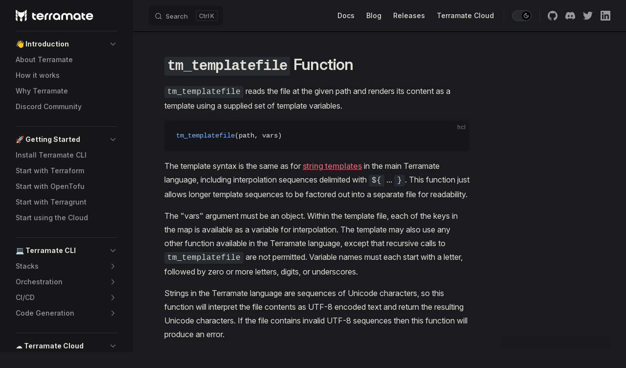

--- FILE ---
content_type: text/html; charset=UTF-8
request_url: https://terramate.io/docs/cli/reference/functions/tm_templatefile
body_size: 18492
content:
<!DOCTYPE html>
<html lang="en-US" dir="ltr">
  <head>
    <meta charset="utf-8">
    <meta name="viewport" content="width=device-width,initial-scale=1">
    <title>tm_templatefile | Functions | Configuration Language | Terramate Docs</title>
    <meta name="description" content="The tm_templatefile function reads the file at the given path and renders its
content as a template.">
    <meta name="generator" content="VitePress v1.6.3">
    <link rel="preload stylesheet" href="/docs/assets/style.D_8IgorZ.css" as="style">
    <link rel="preload stylesheet" href="/docs/vp-icons.css" as="style">
    
    <script type="module" src="/docs/assets/app.CWul8QQo.js"></script>
    <link rel="preload" href="/docs/assets/inter-roman-latin.Di8DUHzh.woff2" as="font" type="font/woff2" crossorigin="">
    <link rel="modulepreload" href="/docs/assets/chunks/framework.RPBU7abW.js">
    <link rel="modulepreload" href="/docs/assets/chunks/theme.CWw1aPEq.js">
    <link rel="modulepreload" href="/docs/assets/chunks/katex.Cu_Erd72.js">
    <link rel="modulepreload" href="/docs/assets/chunks/c4Diagram-ae766693.BH8ibwvv.js">
    <link rel="modulepreload" href="/docs/assets/chunks/flowDiagram-b222e15a.DCJ9MnCc.js">
    <link rel="modulepreload" href="/docs/assets/chunks/flowDiagram-v2-13329dc7.BskMmFc6.js">
    <link rel="modulepreload" href="/docs/assets/chunks/erDiagram-09d1c15f.Dpm8eLvq.js">
    <link rel="modulepreload" href="/docs/assets/chunks/gitGraphDiagram-942e62fe.DgbY9qgm.js">
    <link rel="modulepreload" href="/docs/assets/chunks/ganttDiagram-b62c793e.CXRVtLrH.js">
    <link rel="modulepreload" href="/docs/assets/chunks/infoDiagram-94cd232f.Bvofng1k.js">
    <link rel="modulepreload" href="/docs/assets/chunks/pieDiagram-bb1d19e5.C7ODyOOm.js">
    <link rel="modulepreload" href="/docs/assets/chunks/quadrantDiagram-c759a472.uJUl59-r.js">
    <link rel="modulepreload" href="/docs/assets/chunks/xychartDiagram-f11f50a6.3UcPIhXN.js">
    <link rel="modulepreload" href="/docs/assets/chunks/requirementDiagram-87253d64.uM7ba9sc.js">
    <link rel="modulepreload" href="/docs/assets/chunks/sequenceDiagram-6894f283.CBSTogcZ.js">
    <link rel="modulepreload" href="/docs/assets/chunks/classDiagram-fb54d2a0.CeS5Ggg4.js">
    <link rel="modulepreload" href="/docs/assets/chunks/classDiagram-v2-a2b738ad.BEoc8pdM.js">
    <link rel="modulepreload" href="/docs/assets/chunks/stateDiagram-5dee940d.CAqT2A0k.js">
    <link rel="modulepreload" href="/docs/assets/chunks/stateDiagram-v2-1992cada.D3qyTtNJ.js">
    <link rel="modulepreload" href="/docs/assets/chunks/journeyDiagram-6625b456.0ChVSpum.js">
    <link rel="modulepreload" href="/docs/assets/chunks/flowchart-elk-definition-ae0efee6.v5gtSijw.js">
    <link rel="modulepreload" href="/docs/assets/chunks/timeline-definition-bf702344.Dhuh2zbp.js">
    <link rel="modulepreload" href="/docs/assets/chunks/mindmap-definition-307c710a.CQmPLaFb.js">
    <link rel="modulepreload" href="/docs/assets/chunks/sankeyDiagram-707fac0f.BN6AUNXC.js">
    <link rel="modulepreload" href="/docs/assets/chunks/blockDiagram-9f4a6865.x8n0HvWK.js">
    <link rel="modulepreload" href="/docs/assets/chunks/virtual_mermaid-config.DDnGl6nM.js">
    <link rel="modulepreload" href="/docs/assets/cli_reference_functions_tm_templatefile.md.G76OERsm.lean.js">
    <script id="check-dark-mode">(()=>{const e=localStorage.getItem("vitepress-theme-appearance")||"dark",a=window.matchMedia("(prefers-color-scheme: dark)").matches;(!e||e==="auto"?a:e==="dark")&&document.documentElement.classList.add("dark")})();</script>
    <script id="check-mac-os">document.documentElement.classList.toggle("mac",/Mac|iPhone|iPod|iPad/i.test(navigator.platform));</script>
    <link rel="canonical" href="https://terramate.io/docs/cli/reference/functions/tm_templatefile">
    <script id="register-gtm">(function(t,n,r,e,m){t[e]=t[e]||[],t[e].push({"gtm.start":new Date().getTime(),event:"gtm.js"});var g=n.getElementsByTagName(r)[0],a=n.createElement(r),s=e!="dataLayer"?"&l="+e:"";a.async=!0,a.src="https://www.googletagmanager.com/gtm.js?id="+m+s,g.parentNode.insertBefore(a,g)})(window,document,"script","dataLayer","GTM-5KZT64L");</script>
    <link rel="icon" sizes="48x48" href="/docs/favicons/favicon.ico">
    <link rel="icon" type="image/svg+xml" sizes="any" href="/docs/favicons/favicon.svg">
    <link rel="apple-touch-icon" href="/docs/favicons/apple-touch-icon.png">
    <meta name="og:type" content="website">
    <meta property="og:image" content="https://terramate.io/docs/terramate-og_linkedin.png">
    <meta property="twitter:image" content="https://terramate.io/docs/terramate-og_twitter.png">
    <meta name="twitter:card" content="summary_large_image">
    <meta name="twitter:creator" content="@terramateio">
  </head>
  <body>
    <div id="app"><div class="Layout" data-v-192cdf24><!--[--><!--]--><!--[--><span tabindex="-1" data-v-7f730ce1></span><a href="#VPContent" class="VPSkipLink visually-hidden" data-v-7f730ce1>Skip to content</a><!--]--><!----><header class="VPNav" data-v-192cdf24 data-v-3dbf0230><div class="VPNavBar" data-v-3dbf0230 data-v-97f9b3d9><div class="wrapper" data-v-97f9b3d9><div class="container" data-v-97f9b3d9><div class="title" data-v-97f9b3d9><div class="VPNavBarTitle has-sidebar" data-v-97f9b3d9 data-v-73ae8687><a class="title" href="/docs/" data-v-73ae8687><!--[--><!--]--><!--[--><!--[--><!--[--><img class="VPImage dark logo" src="/docs/logo-dark.svg" alt="Terramate" data-v-5cb3e1e2><!--]--><!--[--><img class="VPImage light logo" src="/docs/logo-white.svg" alt="Terramate" data-v-5cb3e1e2><!--]--><!--]--><!--]--><!----><!--[--><!--]--></a></div></div><div class="content" data-v-97f9b3d9><div class="content-body" data-v-97f9b3d9><!--[--><!--]--><div class="VPNavBarSearch search" data-v-97f9b3d9><!--[--><!----><div id="local-search"><button type="button" class="DocSearch DocSearch-Button" aria-label="Search"><span class="DocSearch-Button-Container"><span class="vp-icon DocSearch-Search-Icon"></span><span class="DocSearch-Button-Placeholder">Search</span></span><span class="DocSearch-Button-Keys"><kbd class="DocSearch-Button-Key"></kbd><kbd class="DocSearch-Button-Key">K</kbd></span></button></div><!--]--></div><nav aria-labelledby="main-nav-aria-label" class="VPNavBarMenu menu" data-v-97f9b3d9 data-v-e93ad60a><span id="main-nav-aria-label" class="visually-hidden" data-v-e93ad60a> Main Navigation </span><!--[--><!--[--><a class="VPLink link VPNavBarMenuLink" href="/docs/" tabindex="0" data-v-e93ad60a data-v-8f201e45><!--[--><span data-v-8f201e45>Docs</span><!--]--></a><!--]--><!--[--><a class="VPLink link vp-external-link-icon VPNavBarMenuLink" href="https://terramate.io/rethinking-iac" target="_blank" rel="noreferrer" tabindex="0" data-v-e93ad60a data-v-8f201e45><!--[--><span data-v-8f201e45>Blog</span><!--]--></a><!--]--><!--[--><a class="VPLink link vp-external-link-icon VPNavBarMenuLink" href="https://github.com/terramate-io/terramate/releases" target="_blank" rel="noreferrer" tabindex="0" data-v-e93ad60a data-v-8f201e45><!--[--><span data-v-8f201e45>Releases</span><!--]--></a><!--]--><!--[--><a class="VPLink link vp-external-link-icon VPNavBarMenuLink" href="https://cloud.terramate.io/" target="_blank" rel="noreferrer" tabindex="0" data-v-e93ad60a data-v-8f201e45><!--[--><span data-v-8f201e45>Terramate Cloud</span><!--]--></a><!--]--><!--]--></nav><!----><div class="VPNavBarAppearance appearance" data-v-97f9b3d9 data-v-77dd0639><button class="VPSwitch VPSwitchAppearance" type="button" role="switch" title aria-checked="true" data-v-77dd0639 data-v-fec5d90a data-v-5a9e4568><span class="check" data-v-5a9e4568><span class="icon" data-v-5a9e4568><!--[--><span class="vpi-sun sun" data-v-fec5d90a></span><span class="vpi-moon moon" data-v-fec5d90a></span><!--]--></span></span></button></div><div class="VPSocialLinks VPNavBarSocialLinks social-links" data-v-97f9b3d9 data-v-e3f41bbe data-v-fc697129><!--[--><a class="VPSocialLink no-icon" href="https://github.com/terramate-io/terramate" aria-label="github" target="_blank" rel="noopener" data-v-fc697129 data-v-40cc817b><span class="vpi-social-github"></span></a><a class="VPSocialLink no-icon" href="https://terramate.io/discord" aria-label="discord" target="_blank" rel="noopener" data-v-fc697129 data-v-40cc817b><span class="vpi-social-discord"></span></a><a class="VPSocialLink no-icon" href="https://twitter.com/terramateio" aria-label="twitter" target="_blank" rel="noopener" data-v-fc697129 data-v-40cc817b><span class="vpi-social-twitter"></span></a><a class="VPSocialLink no-icon" href="https://www.linkedin.com/company/terramate-io/" aria-label="linkedin" target="_blank" rel="noopener" data-v-fc697129 data-v-40cc817b><span class="vpi-social-linkedin"></span></a><!--]--></div><div class="VPFlyout VPNavBarExtra extra" data-v-97f9b3d9 data-v-940f9916 data-v-e8b54e93><button type="button" class="button" aria-haspopup="true" aria-expanded="false" aria-label="extra navigation" data-v-e8b54e93><span class="vpi-more-horizontal icon" data-v-e8b54e93></span></button><div class="menu" data-v-e8b54e93><div class="VPMenu" data-v-e8b54e93 data-v-ccd60069><!----><!--[--><!--[--><!----><div class="group" data-v-940f9916><div class="item appearance" data-v-940f9916><p class="label" data-v-940f9916>Appearance</p><div class="appearance-action" data-v-940f9916><button class="VPSwitch VPSwitchAppearance" type="button" role="switch" title aria-checked="true" data-v-940f9916 data-v-fec5d90a data-v-5a9e4568><span class="check" data-v-5a9e4568><span class="icon" data-v-5a9e4568><!--[--><span class="vpi-sun sun" data-v-fec5d90a></span><span class="vpi-moon moon" data-v-fec5d90a></span><!--]--></span></span></button></div></div></div><div class="group" data-v-940f9916><div class="item social-links" data-v-940f9916><div class="VPSocialLinks social-links-list" data-v-940f9916 data-v-fc697129><!--[--><a class="VPSocialLink no-icon" href="https://github.com/terramate-io/terramate" aria-label="github" target="_blank" rel="noopener" data-v-fc697129 data-v-40cc817b><span class="vpi-social-github"></span></a><a class="VPSocialLink no-icon" href="https://terramate.io/discord" aria-label="discord" target="_blank" rel="noopener" data-v-fc697129 data-v-40cc817b><span class="vpi-social-discord"></span></a><a class="VPSocialLink no-icon" href="https://twitter.com/terramateio" aria-label="twitter" target="_blank" rel="noopener" data-v-fc697129 data-v-40cc817b><span class="vpi-social-twitter"></span></a><a class="VPSocialLink no-icon" href="https://www.linkedin.com/company/terramate-io/" aria-label="linkedin" target="_blank" rel="noopener" data-v-fc697129 data-v-40cc817b><span class="vpi-social-linkedin"></span></a><!--]--></div></div></div><!--]--><!--]--></div></div></div><!--[--><!--]--><button type="button" class="VPNavBarHamburger hamburger" aria-label="mobile navigation" aria-expanded="false" aria-controls="VPNavScreen" data-v-97f9b3d9 data-v-48e9018f><span class="container" data-v-48e9018f><span class="top" data-v-48e9018f></span><span class="middle" data-v-48e9018f></span><span class="bottom" data-v-48e9018f></span></span></button></div></div></div></div><div class="divider" data-v-97f9b3d9><div class="divider-line" data-v-97f9b3d9></div></div></div><!----></header><div class="VPLocalNav has-sidebar empty" data-v-192cdf24 data-v-3571a722><div class="container" data-v-3571a722><button class="menu" aria-expanded="false" aria-controls="VPSidebarNav" data-v-3571a722><span class="vpi-align-left menu-icon" data-v-3571a722></span><span class="menu-text" data-v-3571a722>Menu</span></button><div class="VPLocalNavOutlineDropdown" style="--vp-vh:0px;" data-v-3571a722 data-v-62b9aae3><button data-v-62b9aae3>Return to top</button><!----></div></div></div><aside class="VPSidebar" data-v-192cdf24 data-v-3213ba68><div class="curtain" data-v-3213ba68></div><nav class="nav" id="VPSidebarNav" aria-labelledby="sidebar-aria-label" tabindex="-1" data-v-3213ba68><span class="visually-hidden" id="sidebar-aria-label" data-v-3213ba68> Sidebar Navigation </span><!--[--><!--]--><!--[--><div class="no-transition group" data-v-f1297634><section class="VPSidebarItem level-0 collapsible" data-v-f1297634 data-v-d6598792><div class="item" role="button" tabindex="0" data-v-d6598792><div class="indicator" data-v-d6598792></div><h2 class="text" data-v-d6598792>👋 Introduction</h2><div class="caret" role="button" aria-label="toggle section" tabindex="0" data-v-d6598792><span class="vpi-chevron-right caret-icon" data-v-d6598792></span></div></div><div class="items" data-v-d6598792><!--[--><div class="VPSidebarItem level-1 is-link" data-v-d6598792 data-v-d6598792><div class="item" data-v-d6598792><div class="indicator" data-v-d6598792></div><a class="VPLink link link" href="/docs/" data-v-d6598792><!--[--><p class="text" data-v-d6598792>About Terramate</p><!--]--></a><!----></div><!----></div><div class="VPSidebarItem level-1 is-link" data-v-d6598792 data-v-d6598792><div class="item" data-v-d6598792><div class="indicator" data-v-d6598792></div><a class="VPLink link link" href="/docs/how-it-works" data-v-d6598792><!--[--><p class="text" data-v-d6598792>How it works</p><!--]--></a><!----></div><!----></div><div class="VPSidebarItem level-1 is-link" data-v-d6598792 data-v-d6598792><div class="item" data-v-d6598792><div class="indicator" data-v-d6598792></div><a class="VPLink link link" href="/docs/why-terramate" data-v-d6598792><!--[--><p class="text" data-v-d6598792>Why Terramate</p><!--]--></a><!----></div><!----></div><div class="VPSidebarItem level-1 is-link" data-v-d6598792 data-v-d6598792><div class="item" data-v-d6598792><div class="indicator" data-v-d6598792></div><a class="VPLink link vp-external-link-icon link" href="https://terramate.io/discord" target="_blank" rel="noreferrer" data-v-d6598792><!--[--><p class="text" data-v-d6598792>Discord Community</p><!--]--></a><!----></div><!----></div><!--]--></div></section></div><div class="no-transition group" data-v-f1297634><section class="VPSidebarItem level-0 collapsible" data-v-f1297634 data-v-d6598792><div class="item" role="button" tabindex="0" data-v-d6598792><div class="indicator" data-v-d6598792></div><h2 class="text" data-v-d6598792>🚀 Getting Started</h2><div class="caret" role="button" aria-label="toggle section" tabindex="0" data-v-d6598792><span class="vpi-chevron-right caret-icon" data-v-d6598792></span></div></div><div class="items" data-v-d6598792><!--[--><div class="VPSidebarItem level-1 is-link" data-v-d6598792 data-v-d6598792><div class="item" data-v-d6598792><div class="indicator" data-v-d6598792></div><a class="VPLink link link" href="/docs/cli/installation" data-v-d6598792><!--[--><p class="text" data-v-d6598792>Install Terramate CLI</p><!--]--></a><!----></div><!----></div><div class="VPSidebarItem level-1 is-link" data-v-d6598792 data-v-d6598792><div class="item" data-v-d6598792><div class="indicator" data-v-d6598792></div><a class="VPLink link link" href="/docs/cli/on-boarding/terraform" data-v-d6598792><!--[--><p class="text" data-v-d6598792>Start with Terraform</p><!--]--></a><!----></div><!----></div><div class="VPSidebarItem level-1 is-link" data-v-d6598792 data-v-d6598792><div class="item" data-v-d6598792><div class="indicator" data-v-d6598792></div><a class="VPLink link link" href="/docs/cli/on-boarding/opentofu" data-v-d6598792><!--[--><p class="text" data-v-d6598792>Start with OpenTofu</p><!--]--></a><!----></div><!----></div><div class="VPSidebarItem level-1 is-link" data-v-d6598792 data-v-d6598792><div class="item" data-v-d6598792><div class="indicator" data-v-d6598792></div><a class="VPLink link link" href="/docs/cli/on-boarding/terragrunt" data-v-d6598792><!--[--><p class="text" data-v-d6598792>Start with Terragrunt</p><!--]--></a><!----></div><!----></div><div class="VPSidebarItem level-1 is-link" data-v-d6598792 data-v-d6598792><div class="item" data-v-d6598792><div class="indicator" data-v-d6598792></div><a class="VPLink link link" href="/docs/cloud/on-boarding/" data-v-d6598792><!--[--><p class="text" data-v-d6598792>Start using the Cloud</p><!--]--></a><!----></div><!----></div><!--]--></div></section></div><div class="no-transition group" data-v-f1297634><section class="VPSidebarItem level-0 collapsible" data-v-f1297634 data-v-d6598792><div class="item" role="button" tabindex="0" data-v-d6598792><div class="indicator" data-v-d6598792></div><h2 class="text" data-v-d6598792>💻 Terramate CLI</h2><div class="caret" role="button" aria-label="toggle section" tabindex="0" data-v-d6598792><span class="vpi-chevron-right caret-icon" data-v-d6598792></span></div></div><div class="items" data-v-d6598792><!--[--><section class="VPSidebarItem level-1 collapsible collapsed is-link" data-v-d6598792 data-v-d6598792><div class="item" tabindex="0" data-v-d6598792><div class="indicator" data-v-d6598792></div><a class="VPLink link link" href="/docs/cli/stacks/" data-v-d6598792><!--[--><h3 class="text" data-v-d6598792>Stacks</h3><!--]--></a><div class="caret" role="button" aria-label="toggle section" tabindex="0" data-v-d6598792><span class="vpi-chevron-right caret-icon" data-v-d6598792></span></div></div><div class="items" data-v-d6598792><!--[--><div class="VPSidebarItem level-2 is-link" data-v-d6598792 data-v-d6598792><div class="item" data-v-d6598792><div class="indicator" data-v-d6598792></div><a class="VPLink link link" href="/docs/cli/stacks/create" data-v-d6598792><!--[--><p class="text" data-v-d6598792>Create Stacks</p><!--]--></a><!----></div><!----></div><div class="VPSidebarItem level-2 is-link" data-v-d6598792 data-v-d6598792><div class="item" data-v-d6598792><div class="indicator" data-v-d6598792></div><a class="VPLink link link" href="/docs/cli/stacks/nesting" data-v-d6598792><!--[--><p class="text" data-v-d6598792>Nesting Stacks</p><!--]--></a><!----></div><!----></div><div class="VPSidebarItem level-2 is-link" data-v-d6598792 data-v-d6598792><div class="item" data-v-d6598792><div class="indicator" data-v-d6598792></div><a class="VPLink link link" href="/docs/cli/stacks/configuration" data-v-d6598792><!--[--><p class="text" data-v-d6598792>Configure Stacks</p><!--]--></a><!----></div><!----></div><div class="VPSidebarItem level-2 is-link" data-v-d6598792 data-v-d6598792><div class="item" data-v-d6598792><div class="indicator" data-v-d6598792></div><a class="VPLink link link" href="/docs/cli/stacks/clone" data-v-d6598792><!--[--><p class="text" data-v-d6598792>Clone Stacks</p><!--]--></a><!----></div><!----></div><div class="VPSidebarItem level-2 is-link" data-v-d6598792 data-v-d6598792><div class="item" data-v-d6598792><div class="indicator" data-v-d6598792></div><a class="VPLink link link" href="/docs/cli/stacks/manage" data-v-d6598792><!--[--><p class="text" data-v-d6598792>Manage Stacks</p><!--]--></a><!----></div><!----></div><div class="VPSidebarItem level-2 is-link" data-v-d6598792 data-v-d6598792><div class="item" data-v-d6598792><div class="indicator" data-v-d6598792></div><a class="VPLink link link" href="/docs/cli/stacks/delete" data-v-d6598792><!--[--><p class="text" data-v-d6598792>Delete Stacks</p><!--]--></a><!----></div><!----></div><!--]--></div></section><section class="VPSidebarItem level-1 collapsible collapsed is-link" data-v-d6598792 data-v-d6598792><div class="item" tabindex="0" data-v-d6598792><div class="indicator" data-v-d6598792></div><a class="VPLink link link" href="/docs/cli/orchestration/" data-v-d6598792><!--[--><h3 class="text" data-v-d6598792>Orchestration</h3><!--]--></a><div class="caret" role="button" aria-label="toggle section" tabindex="0" data-v-d6598792><span class="vpi-chevron-right caret-icon" data-v-d6598792></span></div></div><div class="items" data-v-d6598792><!--[--><div class="VPSidebarItem level-2 is-link" data-v-d6598792 data-v-d6598792><div class="item" data-v-d6598792><div class="indicator" data-v-d6598792></div><a class="VPLink link link" href="/docs/cli/orchestration/run-commands-in-stacks" data-v-d6598792><!--[--><p class="text" data-v-d6598792>Run Commands</p><!--]--></a><!----></div><!----></div><div class="VPSidebarItem level-2 is-link" data-v-d6598792 data-v-d6598792><div class="item" data-v-d6598792><div class="indicator" data-v-d6598792></div><a class="VPLink link link" href="/docs/cli/orchestration/scripts" data-v-d6598792><!--[--><p class="text" data-v-d6598792>Workflows</p><!--]--></a><!----></div><!----></div><section class="VPSidebarItem level-2 collapsible collapsed is-link" data-v-d6598792 data-v-d6598792><div class="item" tabindex="0" data-v-d6598792><div class="indicator" data-v-d6598792></div><a class="VPLink link link" href="/docs/cli/change-detection/" data-v-d6598792><!--[--><h4 class="text" data-v-d6598792>Change Detection</h4><!--]--></a><div class="caret" role="button" aria-label="toggle section" tabindex="0" data-v-d6598792><span class="vpi-chevron-right caret-icon" data-v-d6598792></span></div></div><div class="items" data-v-d6598792><!--[--><div class="VPSidebarItem level-3 is-link" data-v-d6598792 data-v-d6598792><div class="item" data-v-d6598792><div class="indicator" data-v-d6598792></div><a class="VPLink link link" href="/docs/cli/change-detection/integrations/git" data-v-d6598792><!--[--><p class="text" data-v-d6598792>Integration: Git</p><!--]--></a><!----></div><!----></div><div class="VPSidebarItem level-3 is-link" data-v-d6598792 data-v-d6598792><div class="item" data-v-d6598792><div class="indicator" data-v-d6598792></div><a class="VPLink link link" href="/docs/cli/change-detection/integrations/terraform" data-v-d6598792><!--[--><p class="text" data-v-d6598792>Integration: Terraform</p><!--]--></a><!----></div><!----></div><div class="VPSidebarItem level-3 is-link" data-v-d6598792 data-v-d6598792><div class="item" data-v-d6598792><div class="indicator" data-v-d6598792></div><a class="VPLink link link" href="/docs/cli/change-detection/integrations/terragrunt" data-v-d6598792><!--[--><p class="text" data-v-d6598792>Integration: Terragrunt</p><!--]--></a><!----></div><!----></div><div class="VPSidebarItem level-3 is-link" data-v-d6598792 data-v-d6598792><div class="item" data-v-d6598792><div class="indicator" data-v-d6598792></div><a class="VPLink link link" href="/docs/cli/change-detection/integrations/opentofu" data-v-d6598792><!--[--><p class="text" data-v-d6598792>Integration: OpenTofu</p><!--]--></a><!----></div><!----></div><!--]--></div></section><div class="VPSidebarItem level-2 is-link" data-v-d6598792 data-v-d6598792><div class="item" data-v-d6598792><div class="indicator" data-v-d6598792></div><a class="VPLink link link" href="/docs/cli/orchestration/parallel-execution" data-v-d6598792><!--[--><p class="text" data-v-d6598792>Parallel Execution</p><!--]--></a><!----></div><!----></div><div class="VPSidebarItem level-2 is-link" data-v-d6598792 data-v-d6598792><div class="item" data-v-d6598792><div class="indicator" data-v-d6598792></div><a class="VPLink link link" href="/docs/cli/orchestration/order-of-execution" data-v-d6598792><!--[--><p class="text" data-v-d6598792>Order of Execution </p><!--]--></a><!----></div><!----></div><div class="VPSidebarItem level-2 is-link" data-v-d6598792 data-v-d6598792><div class="item" data-v-d6598792><div class="indicator" data-v-d6598792></div><a class="VPLink link link" href="/docs/cli/orchestration/tag-filter" data-v-d6598792><!--[--><p class="text" data-v-d6598792>Tag Filter</p><!--]--></a><!----></div><!----></div><div class="VPSidebarItem level-2 is-link" data-v-d6598792 data-v-d6598792><div class="item" data-v-d6598792><div class="indicator" data-v-d6598792></div><a class="VPLink link link" href="/docs/cli/orchestration/outputs-sharing" data-v-d6598792><!--[--><p class="text" data-v-d6598792>Outputs Sharing</p><!--]--></a><!----></div><!----></div><div class="VPSidebarItem level-2 is-link" data-v-d6598792 data-v-d6598792><div class="item" data-v-d6598792><div class="indicator" data-v-d6598792></div><a class="VPLink link link" href="/docs/cli/orchestration/runtime-configuration" data-v-d6598792><!--[--><p class="text" data-v-d6598792>Environment Variables</p><!--]--></a><!----></div><!----></div><div class="VPSidebarItem level-2 is-link" data-v-d6598792 data-v-d6598792><div class="item" data-v-d6598792><div class="indicator" data-v-d6598792></div><a class="VPLink link link" href="/docs/cli/orchestration/safeguards" data-v-d6598792><!--[--><p class="text" data-v-d6598792>Disable Safeguards</p><!--]--></a><!----></div><!----></div><!--]--></div></section><section class="VPSidebarItem level-1 collapsible collapsed is-link" data-v-d6598792 data-v-d6598792><div class="item" tabindex="0" data-v-d6598792><div class="indicator" data-v-d6598792></div><a class="VPLink link link" href="/docs/cli/automation/" data-v-d6598792><!--[--><h3 class="text" data-v-d6598792>CI/CD</h3><!--]--></a><div class="caret" role="button" aria-label="toggle section" tabindex="0" data-v-d6598792><span class="vpi-chevron-right caret-icon" data-v-d6598792></span></div></div><div class="items" data-v-d6598792><!--[--><section class="VPSidebarItem level-2 collapsible collapsed is-link" data-v-d6598792 data-v-d6598792><div class="item" tabindex="0" data-v-d6598792><div class="indicator" data-v-d6598792></div><a class="VPLink link link" href="/docs/cli/automation/github-actions/" data-v-d6598792><!--[--><h4 class="text" data-v-d6598792>GitHub Actions</h4><!--]--></a><div class="caret" role="button" aria-label="toggle section" tabindex="0" data-v-d6598792><span class="vpi-chevron-right caret-icon" data-v-d6598792></span></div></div><div class="items" data-v-d6598792><!--[--><div class="VPSidebarItem level-3 is-link" data-v-d6598792 data-v-d6598792><div class="item" data-v-d6598792><div class="indicator" data-v-d6598792></div><a class="VPLink link link" href="/docs/cli/automation/github-actions/preview-workflow" data-v-d6598792><!--[--><p class="text" data-v-d6598792>Preview Workflow</p><!--]--></a><!----></div><!----></div><div class="VPSidebarItem level-3 is-link" data-v-d6598792 data-v-d6598792><div class="item" data-v-d6598792><div class="indicator" data-v-d6598792></div><a class="VPLink link link" href="/docs/cli/automation/github-actions/deployment-workflow" data-v-d6598792><!--[--><p class="text" data-v-d6598792>Deployment Workflow</p><!--]--></a><!----></div><!----></div><div class="VPSidebarItem level-3 is-link" data-v-d6598792 data-v-d6598792><div class="item" data-v-d6598792><div class="indicator" data-v-d6598792></div><a class="VPLink link link" href="/docs/cli/automation/github-actions/drift-check-workflow" data-v-d6598792><!--[--><p class="text" data-v-d6598792>Drift Check Workflow</p><!--]--></a><!----></div><!----></div><!--]--></div></section><section class="VPSidebarItem level-2 collapsible collapsed is-link" data-v-d6598792 data-v-d6598792><div class="item" tabindex="0" data-v-d6598792><div class="indicator" data-v-d6598792></div><a class="VPLink link link" href="/docs/cli/automation/gitlab-ci/" data-v-d6598792><!--[--><h4 class="text" data-v-d6598792>GitLab CI</h4><!--]--></a><div class="caret" role="button" aria-label="toggle section" tabindex="0" data-v-d6598792><span class="vpi-chevron-right caret-icon" data-v-d6598792></span></div></div><div class="items" data-v-d6598792><!--[--><div class="VPSidebarItem level-3 is-link" data-v-d6598792 data-v-d6598792><div class="item" data-v-d6598792><div class="indicator" data-v-d6598792></div><a class="VPLink link link" href="/docs/cli/automation/gitlab-ci/preview-workflow" data-v-d6598792><!--[--><p class="text" data-v-d6598792>Preview Workflow</p><!--]--></a><!----></div><!----></div><div class="VPSidebarItem level-3 is-link" data-v-d6598792 data-v-d6598792><div class="item" data-v-d6598792><div class="indicator" data-v-d6598792></div><a class="VPLink link link" href="/docs/cli/automation/gitlab-ci/deployment-workflow" data-v-d6598792><!--[--><p class="text" data-v-d6598792>Deployment Workflow</p><!--]--></a><!----></div><!----></div><div class="VPSidebarItem level-3 is-link" data-v-d6598792 data-v-d6598792><div class="item" data-v-d6598792><div class="indicator" data-v-d6598792></div><a class="VPLink link link" href="/docs/cli/automation/gitlab-ci/drift-check-workflow" data-v-d6598792><!--[--><p class="text" data-v-d6598792>Drift Check Workflow</p><!--]--></a><!----></div><!----></div><!--]--></div></section><section class="VPSidebarItem level-2 collapsible collapsed is-link" data-v-d6598792 data-v-d6598792><div class="item" tabindex="0" data-v-d6598792><div class="indicator" data-v-d6598792></div><a class="VPLink link link" href="/docs/cli/automation/bitbucket-pipelines/" data-v-d6598792><!--[--><h4 class="text" data-v-d6598792>Bitbucket Pipelines</h4><!--]--></a><div class="caret" role="button" aria-label="toggle section" tabindex="0" data-v-d6598792><span class="vpi-chevron-right caret-icon" data-v-d6598792></span></div></div><div class="items" data-v-d6598792><!--[--><div class="VPSidebarItem level-3 is-link" data-v-d6598792 data-v-d6598792><div class="item" data-v-d6598792><div class="indicator" data-v-d6598792></div><a class="VPLink link link" href="/docs/cli/automation/bitbucket-pipelines/preview-workflow" data-v-d6598792><!--[--><p class="text" data-v-d6598792>Preview Workflow</p><!--]--></a><!----></div><!----></div><div class="VPSidebarItem level-3 is-link" data-v-d6598792 data-v-d6598792><div class="item" data-v-d6598792><div class="indicator" data-v-d6598792></div><a class="VPLink link link" href="/docs/cli/automation/bitbucket-pipelines/deployment-workflow" data-v-d6598792><!--[--><p class="text" data-v-d6598792>Deployment Workflow</p><!--]--></a><!----></div><!----></div><div class="VPSidebarItem level-3 is-link" data-v-d6598792 data-v-d6598792><div class="item" data-v-d6598792><div class="indicator" data-v-d6598792></div><a class="VPLink link link" href="/docs/cli/automation/bitbucket-pipelines/drift-check-workflow" data-v-d6598792><!--[--><p class="text" data-v-d6598792>Drift Check Workflow</p><!--]--></a><!----></div><!----></div><!--]--></div></section><div class="VPSidebarItem level-2" data-v-d6598792 data-v-d6598792><div class="item" role="button" data-v-d6598792><div class="indicator" data-v-d6598792></div><p class="text" data-v-d6598792>Atlantis 🚧</p><!----></div><!----></div><div class="VPSidebarItem level-2" data-v-d6598792 data-v-d6598792><div class="item" role="button" data-v-d6598792><div class="indicator" data-v-d6598792></div><p class="text" data-v-d6598792>Digger 🚧</p><!----></div><!----></div><div class="VPSidebarItem level-2" data-v-d6598792 data-v-d6598792><div class="item" role="button" data-v-d6598792><div class="indicator" data-v-d6598792></div><p class="text" data-v-d6598792>Azure DevOps 🚧</p><!----></div><!----></div><div class="VPSidebarItem level-2" data-v-d6598792 data-v-d6598792><div class="item" role="button" data-v-d6598792><div class="indicator" data-v-d6598792></div><p class="text" data-v-d6598792>AWS CodeBuild 🚧</p><!----></div><!----></div><div class="VPSidebarItem level-2" data-v-d6598792 data-v-d6598792><div class="item" role="button" data-v-d6598792><div class="indicator" data-v-d6598792></div><p class="text" data-v-d6598792>BuildKite 🚧</p><!----></div><!----></div><div class="VPSidebarItem level-2" data-v-d6598792 data-v-d6598792><div class="item" role="button" data-v-d6598792><div class="indicator" data-v-d6598792></div><p class="text" data-v-d6598792>CircleCI 🚧</p><!----></div><!----></div><div class="VPSidebarItem level-2" data-v-d6598792 data-v-d6598792><div class="item" role="button" data-v-d6598792><div class="indicator" data-v-d6598792></div><p class="text" data-v-d6598792>Jenkins 🚧</p><!----></div><!----></div><div class="VPSidebarItem level-2" data-v-d6598792 data-v-d6598792><div class="item" role="button" data-v-d6598792><div class="indicator" data-v-d6598792></div><p class="text" data-v-d6598792>Teamcity 🚧</p><!----></div><!----></div><!--]--></div></section><section class="VPSidebarItem level-1 collapsible collapsed is-link" data-v-d6598792 data-v-d6598792><div class="item" tabindex="0" data-v-d6598792><div class="indicator" data-v-d6598792></div><a class="VPLink link link" href="/docs/cli/code-generation/" data-v-d6598792><!--[--><h3 class="text" data-v-d6598792>Code Generation</h3><!--]--></a><div class="caret" role="button" aria-label="toggle section" tabindex="0" data-v-d6598792><span class="vpi-chevron-right caret-icon" data-v-d6598792></span></div></div><div class="items" data-v-d6598792><!--[--><div class="VPSidebarItem level-2 is-link" data-v-d6598792 data-v-d6598792><div class="item" data-v-d6598792><div class="indicator" data-v-d6598792></div><a class="VPLink link link" href="/docs/cli/code-generation/tmgen" data-v-d6598792><!--[--><p class="text" data-v-d6598792>Generate ad-hoc HCL</p><!--]--></a><!----></div><!----></div><div class="VPSidebarItem level-2 is-link" data-v-d6598792 data-v-d6598792><div class="item" data-v-d6598792><div class="indicator" data-v-d6598792></div><a class="VPLink link link" href="/docs/cli/code-generation/generate-hcl" data-v-d6598792><!--[--><p class="text" data-v-d6598792>Generate HCL</p><!--]--></a><!----></div><!----></div><div class="VPSidebarItem level-2 is-link" data-v-d6598792 data-v-d6598792><div class="item" data-v-d6598792><div class="indicator" data-v-d6598792></div><a class="VPLink link link" href="/docs/cli/code-generation/generate-file" data-v-d6598792><!--[--><p class="text" data-v-d6598792>Generate Files</p><!--]--></a><!----></div><!----></div><!--]--></div></section><!--]--></div></section></div><div class="no-transition group" data-v-f1297634><section class="VPSidebarItem level-0 collapsible" data-v-f1297634 data-v-d6598792><div class="item" role="button" tabindex="0" data-v-d6598792><div class="indicator" data-v-d6598792></div><h2 class="text" data-v-d6598792>☁️ Terramate Cloud</h2><div class="caret" role="button" aria-label="toggle section" tabindex="0" data-v-d6598792><span class="vpi-chevron-right caret-icon" data-v-d6598792></span></div></div><div class="items" data-v-d6598792><!--[--><div class="VPSidebarItem level-1 is-link" data-v-d6598792 data-v-d6598792><div class="item" data-v-d6598792><div class="indicator" data-v-d6598792></div><a class="VPLink link link" href="/docs/cloud/dashboard/" data-v-d6598792><!--[--><p class="text" data-v-d6598792>Dashboard</p><!--]--></a><!----></div><!----></div><section class="VPSidebarItem level-1 collapsible collapsed is-link" data-v-d6598792 data-v-d6598792><div class="item" tabindex="0" data-v-d6598792><div class="indicator" data-v-d6598792></div><a class="VPLink link link" href="/docs/cloud/resources/" data-v-d6598792><!--[--><h3 class="text" data-v-d6598792>Resources</h3><!--]--></a><div class="caret" role="button" aria-label="toggle section" tabindex="0" data-v-d6598792><span class="vpi-chevron-right caret-icon" data-v-d6598792></span></div></div><div class="items" data-v-d6598792><!--[--><div class="VPSidebarItem level-2 is-link" data-v-d6598792 data-v-d6598792><div class="item" data-v-d6598792><div class="indicator" data-v-d6598792></div><a class="VPLink link link" href="/docs/cloud/resources/details" data-v-d6598792><!--[--><p class="text" data-v-d6598792>Resource Details</p><!--]--></a><!----></div><!----></div><!--]--></div></section><div class="VPSidebarItem level-1 is-link" data-v-d6598792 data-v-d6598792><div class="item" data-v-d6598792><div class="indicator" data-v-d6598792></div><a class="VPLink link link" href="/docs/cloud/alerts/" data-v-d6598792><!--[--><p class="text" data-v-d6598792>Alerts</p><!--]--></a><!----></div><!----></div><section class="VPSidebarItem level-1 collapsible collapsed is-link" data-v-d6598792 data-v-d6598792><div class="item" tabindex="0" data-v-d6598792><div class="indicator" data-v-d6598792></div><a class="VPLink link link" href="/docs/cloud/stacks/" data-v-d6598792><!--[--><h3 class="text" data-v-d6598792>Stacks Inventory</h3><!--]--></a><div class="caret" role="button" aria-label="toggle section" tabindex="0" data-v-d6598792><span class="vpi-chevron-right caret-icon" data-v-d6598792></span></div></div><div class="items" data-v-d6598792><!--[--><div class="VPSidebarItem level-2 is-link" data-v-d6598792 data-v-d6598792><div class="item" data-v-d6598792><div class="indicator" data-v-d6598792></div><a class="VPLink link link" href="/docs/cloud/stacks/status" data-v-d6598792><!--[--><p class="text" data-v-d6598792>Stack Status</p><!--]--></a><!----></div><!----></div><div class="VPSidebarItem level-2 is-link" data-v-d6598792 data-v-d6598792><div class="item" data-v-d6598792><div class="indicator" data-v-d6598792></div><a class="VPLink link link" href="/docs/cloud/stacks/list" data-v-d6598792><!--[--><p class="text" data-v-d6598792>View Stacks</p><!--]--></a><!----></div><!----></div><div class="VPSidebarItem level-2 is-link" data-v-d6598792 data-v-d6598792><div class="item" data-v-d6598792><div class="indicator" data-v-d6598792></div><a class="VPLink link link" href="/docs/cloud/stacks/details" data-v-d6598792><!--[--><p class="text" data-v-d6598792>View Stack Details</p><!--]--></a><!----></div><!----></div><div class="VPSidebarItem level-2 is-link" data-v-d6598792 data-v-d6598792><div class="item" data-v-d6598792><div class="indicator" data-v-d6598792></div><a class="VPLink link link" href="/docs/cloud/stacks/sync" data-v-d6598792><!--[--><p class="text" data-v-d6598792>Synchronize Stacks</p><!--]--></a><!----></div><!----></div><!--]--></div></section><section class="VPSidebarItem level-1 collapsible collapsed is-link" data-v-d6598792 data-v-d6598792><div class="item" tabindex="0" data-v-d6598792><div class="indicator" data-v-d6598792></div><a class="VPLink link link" href="/docs/cloud/previews/" data-v-d6598792><!--[--><h3 class="text" data-v-d6598792>Pull Request Previews</h3><!--]--></a><div class="caret" role="button" aria-label="toggle section" tabindex="0" data-v-d6598792><span class="vpi-chevron-right caret-icon" data-v-d6598792></span></div></div><div class="items" data-v-d6598792><!--[--><div class="VPSidebarItem level-2 is-link" data-v-d6598792 data-v-d6598792><div class="item" data-v-d6598792><div class="indicator" data-v-d6598792></div><a class="VPLink link link" href="/docs/cloud/previews/synchronization-in-automation" data-v-d6598792><!--[--><p class="text" data-v-d6598792>Synchronize in Automation</p><!--]--></a><!----></div><!----></div><div class="VPSidebarItem level-2 is-link" data-v-d6598792 data-v-d6598792><div class="item" data-v-d6598792><div class="indicator" data-v-d6598792></div><a class="VPLink link link" href="/docs/cloud/previews/synchronization-with-scripts" data-v-d6598792><!--[--><p class="text" data-v-d6598792>Synchronize via Scripts</p><!--]--></a><!----></div><!----></div><!--]--></div></section><section class="VPSidebarItem level-1 collapsible collapsed is-link" data-v-d6598792 data-v-d6598792><div class="item" tabindex="0" data-v-d6598792><div class="indicator" data-v-d6598792></div><a class="VPLink link link" href="/docs/cloud/deployments/" data-v-d6598792><!--[--><h3 class="text" data-v-d6598792>Deployments</h3><!--]--></a><div class="caret" role="button" aria-label="toggle section" tabindex="0" data-v-d6598792><span class="vpi-chevron-right caret-icon" data-v-d6598792></span></div></div><div class="items" data-v-d6598792><!--[--><div class="VPSidebarItem level-2 is-link" data-v-d6598792 data-v-d6598792><div class="item" data-v-d6598792><div class="indicator" data-v-d6598792></div><a class="VPLink link link" href="/docs/cloud/deployments/notifications" data-v-d6598792><!--[--><p class="text" data-v-d6598792>Get Deployment Notification</p><!--]--></a><!----></div><!----></div><div class="VPSidebarItem level-2 is-link" data-v-d6598792 data-v-d6598792><div class="item" data-v-d6598792><div class="indicator" data-v-d6598792></div><a class="VPLink link link" href="/docs/cloud/deployments/synchronization-in-automation" data-v-d6598792><!--[--><p class="text" data-v-d6598792>Synchronize in Automation</p><!--]--></a><!----></div><!----></div><div class="VPSidebarItem level-2 is-link" data-v-d6598792 data-v-d6598792><div class="item" data-v-d6598792><div class="indicator" data-v-d6598792></div><a class="VPLink link link" href="/docs/cloud/deployments/synchronization-from-cli" data-v-d6598792><!--[--><p class="text" data-v-d6598792>Synchronize from CLI</p><!--]--></a><!----></div><!----></div><div class="VPSidebarItem level-2 is-link" data-v-d6598792 data-v-d6598792><div class="item" data-v-d6598792><div class="indicator" data-v-d6598792></div><a class="VPLink link link" href="/docs/cloud/deployments/synchronization-with-scripts" data-v-d6598792><!--[--><p class="text" data-v-d6598792>Synchronize via Scripts</p><!--]--></a><!----></div><!----></div><!--]--></div></section><section class="VPSidebarItem level-1 collapsible collapsed is-link" data-v-d6598792 data-v-d6598792><div class="item" tabindex="0" data-v-d6598792><div class="indicator" data-v-d6598792></div><a class="VPLink link link" href="/docs/cloud/drift/" data-v-d6598792><!--[--><h3 class="text" data-v-d6598792>Drift Management</h3><!--]--></a><div class="caret" role="button" aria-label="toggle section" tabindex="0" data-v-d6598792><span class="vpi-chevron-right caret-icon" data-v-d6598792></span></div></div><div class="items" data-v-d6598792><!--[--><div class="VPSidebarItem level-2 is-link" data-v-d6598792 data-v-d6598792><div class="item" data-v-d6598792><div class="indicator" data-v-d6598792></div><a class="VPLink link link" href="/docs/cloud/drift/notifications" data-v-d6598792><!--[--><p class="text" data-v-d6598792>Get Drift Notifications</p><!--]--></a><!----></div><!----></div><div class="VPSidebarItem level-2 is-link" data-v-d6598792 data-v-d6598792><div class="item" data-v-d6598792><div class="indicator" data-v-d6598792></div><a class="VPLink link link" href="/docs/cloud/drift/synchronization-in-automation" data-v-d6598792><!--[--><p class="text" data-v-d6598792>Synchronize in Automation</p><!--]--></a><!----></div><!----></div><div class="VPSidebarItem level-2 is-link" data-v-d6598792 data-v-d6598792><div class="item" data-v-d6598792><div class="indicator" data-v-d6598792></div><a class="VPLink link link" href="/docs/cloud/drift/synchronization-from-cli" data-v-d6598792><!--[--><p class="text" data-v-d6598792>Synchronize from CLI</p><!--]--></a><!----></div><!----></div><div class="VPSidebarItem level-2 is-link" data-v-d6598792 data-v-d6598792><div class="item" data-v-d6598792><div class="indicator" data-v-d6598792></div><a class="VPLink link link" href="/docs/cloud/drift/synchronization-with-scripts" data-v-d6598792><!--[--><p class="text" data-v-d6598792>Synchronize via Scripts</p><!--]--></a><!----></div><!----></div><!--]--></div></section><div class="VPSidebarItem level-1 is-link" data-v-d6598792 data-v-d6598792><div class="item" data-v-d6598792><div class="indicator" data-v-d6598792></div><a class="VPLink link link" href="/docs/cloud/policies/" data-v-d6598792><!--[--><p class="text" data-v-d6598792>Policies</p><!--]--></a><!----></div><!----></div><section class="VPSidebarItem level-1 collapsible collapsed" data-v-d6598792 data-v-d6598792><div class="item" role="button" tabindex="0" data-v-d6598792><div class="indicator" data-v-d6598792></div><h3 class="text" data-v-d6598792>Integrations</h3><div class="caret" role="button" aria-label="toggle section" tabindex="0" data-v-d6598792><span class="vpi-chevron-right caret-icon" data-v-d6598792></span></div></div><div class="items" data-v-d6598792><!--[--><div class="VPSidebarItem level-2 is-link" data-v-d6598792 data-v-d6598792><div class="item" data-v-d6598792><div class="indicator" data-v-d6598792></div><a class="VPLink link link" href="/docs/cloud/integrations/slack" data-v-d6598792><!--[--><p class="text" data-v-d6598792>Slack</p><!--]--></a><!----></div><!----></div><section class="VPSidebarItem level-2 collapsible collapsed is-link" data-v-d6598792 data-v-d6598792><div class="item" tabindex="0" data-v-d6598792><div class="indicator" data-v-d6598792></div><a class="VPLink link link" href="/docs/cloud/integrations/github" data-v-d6598792><!--[--><h4 class="text" data-v-d6598792>GitHub</h4><!--]--></a><div class="caret" role="button" aria-label="toggle section" tabindex="0" data-v-d6598792><span class="vpi-chevron-right caret-icon" data-v-d6598792></span></div></div><div class="items" data-v-d6598792><!--[--><div class="VPSidebarItem level-3 is-link" data-v-d6598792 data-v-d6598792><div class="item" data-v-d6598792><div class="indicator" data-v-d6598792></div><a class="VPLink link link" href="/docs/cloud/integrations/github/conflict-detection" data-v-d6598792><!--[--><p class="text" data-v-d6598792>Conflict Detection</p><!--]--></a><!----></div><!----></div><!--]--></div></section><div class="VPSidebarItem level-2" data-v-d6598792 data-v-d6598792><div class="item" role="button" data-v-d6598792><div class="indicator" data-v-d6598792></div><p class="text" data-v-d6598792>GitLab 🚧</p><!----></div><!----></div><!--]--></div></section><section class="VPSidebarItem level-1 collapsible collapsed is-link" data-v-d6598792 data-v-d6598792><div class="item" tabindex="0" data-v-d6598792><div class="indicator" data-v-d6598792></div><a class="VPLink link link" href="/docs/cloud/profile/" data-v-d6598792><!--[--><h3 class="text" data-v-d6598792>Profile</h3><!--]--></a><div class="caret" role="button" aria-label="toggle section" tabindex="0" data-v-d6598792><span class="vpi-chevron-right caret-icon" data-v-d6598792></span></div></div><div class="items" data-v-d6598792><!--[--><div class="VPSidebarItem level-2 is-link" data-v-d6598792 data-v-d6598792><div class="item" data-v-d6598792><div class="indicator" data-v-d6598792></div><a class="VPLink link link" href="/docs/cloud/profile/account-linking" data-v-d6598792><!--[--><p class="text" data-v-d6598792>Account Linking</p><!--]--></a><!----></div><!----></div><!--]--></div></section><section class="VPSidebarItem level-1 collapsible collapsed is-link" data-v-d6598792 data-v-d6598792><div class="item" tabindex="0" data-v-d6598792><div class="indicator" data-v-d6598792></div><a class="VPLink link link" href="/docs/cloud/organization/" data-v-d6598792><!--[--><h3 class="text" data-v-d6598792>Organization</h3><!--]--></a><div class="caret" role="button" aria-label="toggle section" tabindex="0" data-v-d6598792><span class="vpi-chevron-right caret-icon" data-v-d6598792></span></div></div><div class="items" data-v-d6598792><!--[--><div class="VPSidebarItem level-2 is-link" data-v-d6598792 data-v-d6598792><div class="item" data-v-d6598792><div class="indicator" data-v-d6598792></div><a class="VPLink link link" href="/docs/cloud/organization/settings" data-v-d6598792><!--[--><p class="text" data-v-d6598792>General Settings</p><!--]--></a><!----></div><!----></div><div class="VPSidebarItem level-2 is-link" data-v-d6598792 data-v-d6598792><div class="item" data-v-d6598792><div class="indicator" data-v-d6598792></div><a class="VPLink link link" href="/docs/cloud/organization/settings#setup-vcs-open-id-connect-oidc" data-v-d6598792><!--[--><p class="text" data-v-d6598792>VCS OpenID Setup</p><!--]--></a><!----></div><!----></div><div class="VPSidebarItem level-2 is-link" data-v-d6598792 data-v-d6598792><div class="item" data-v-d6598792><div class="indicator" data-v-d6598792></div><a class="VPLink link link" href="/docs/cloud/organization/settings#slack-webhook-deprecated" data-v-d6598792><!--[--><p class="text" data-v-d6598792>Slack Webhook</p><!--]--></a><!----></div><!----></div><div class="VPSidebarItem level-2 is-link" data-v-d6598792 data-v-d6598792><div class="item" data-v-d6598792><div class="indicator" data-v-d6598792></div><a class="VPLink link link" href="/docs/cloud/organization/user-management" data-v-d6598792><!--[--><p class="text" data-v-d6598792>User Management</p><!--]--></a><!----></div><!----></div><div class="VPSidebarItem level-2 is-link" data-v-d6598792 data-v-d6598792><div class="item" data-v-d6598792><div class="indicator" data-v-d6598792></div><a class="VPLink link link" href="/docs/cloud/organization/api-keys" data-v-d6598792><!--[--><p class="text" data-v-d6598792>API Keys</p><!--]--></a><!----></div><!----></div><!--]--></div></section><!--]--></div></section></div><div class="no-transition group" data-v-f1297634><section class="VPSidebarItem level-0 collapsible" data-v-f1297634 data-v-d6598792><div class="item" role="button" tabindex="0" data-v-d6598792><div class="indicator" data-v-d6598792></div><h2 class="text" data-v-d6598792>🤖 Terramate Catalyst</h2><div class="caret" role="button" aria-label="toggle section" tabindex="0" data-v-d6598792><span class="vpi-chevron-right caret-icon" data-v-d6598792></span></div></div><div class="items" data-v-d6598792><!--[--><div class="VPSidebarItem level-1 is-link" data-v-d6598792 data-v-d6598792><div class="item" data-v-d6598792><div class="indicator" data-v-d6598792></div><a class="VPLink link link" href="/docs/catalyst/overview" data-v-d6598792><!--[--><p class="text" data-v-d6598792>What is Terramate Catalyst</p><!--]--></a><!----></div><!----></div><div class="VPSidebarItem level-1 is-link" data-v-d6598792 data-v-d6598792><div class="item" data-v-d6598792><div class="indicator" data-v-d6598792></div><a class="VPLink link link" href="/docs/catalyst/installation" data-v-d6598792><!--[--><p class="text" data-v-d6598792>Install Terramate Catalyst CLI</p><!--]--></a><!----></div><!----></div><section class="VPSidebarItem level-1 collapsible collapsed" data-v-d6598792 data-v-d6598792><div class="item" role="button" tabindex="0" data-v-d6598792><div class="indicator" data-v-d6598792></div><h3 class="text" data-v-d6598792>Concepts</h3><div class="caret" role="button" aria-label="toggle section" tabindex="0" data-v-d6598792><span class="vpi-chevron-right caret-icon" data-v-d6598792></span></div></div><div class="items" data-v-d6598792><!--[--><div class="VPSidebarItem level-2 is-link" data-v-d6598792 data-v-d6598792><div class="item" data-v-d6598792><div class="indicator" data-v-d6598792></div><a class="VPLink link link" href="/docs/catalyst/concepts/bundles" data-v-d6598792><!--[--><p class="text" data-v-d6598792>Bundles</p><!--]--></a><!----></div><!----></div><div class="VPSidebarItem level-2 is-link" data-v-d6598792 data-v-d6598792><div class="item" data-v-d6598792><div class="indicator" data-v-d6598792></div><a class="VPLink link link" href="/docs/catalyst/concepts/components" data-v-d6598792><!--[--><p class="text" data-v-d6598792>Components</p><!--]--></a><!----></div><!----></div><div class="VPSidebarItem level-2 is-link" data-v-d6598792 data-v-d6598792><div class="item" data-v-d6598792><div class="indicator" data-v-d6598792></div><a class="VPLink link link" href="/docs/catalyst/concepts/collections" data-v-d6598792><!--[--><p class="text" data-v-d6598792>Collections</p><!--]--></a><!----></div><!----></div><div class="VPSidebarItem level-2 is-link" data-v-d6598792 data-v-d6598792><div class="item" data-v-d6598792><div class="indicator" data-v-d6598792></div><a class="VPLink link link" href="/docs/catalyst/concepts/scaffolding-and-generation" data-v-d6598792><!--[--><p class="text" data-v-d6598792>Scaffolding & Generation</p><!--]--></a><!----></div><!----></div><!--]--></div></section><section class="VPSidebarItem level-1 collapsible collapsed" data-v-d6598792 data-v-d6598792><div class="item" role="button" tabindex="0" data-v-d6598792><div class="indicator" data-v-d6598792></div><h3 class="text" data-v-d6598792>Tutorials</h3><div class="caret" role="button" aria-label="toggle section" tabindex="0" data-v-d6598792><span class="vpi-chevron-right caret-icon" data-v-d6598792></span></div></div><div class="items" data-v-d6598792><!--[--><div class="VPSidebarItem level-2 is-link" data-v-d6598792 data-v-d6598792><div class="item" data-v-d6598792><div class="indicator" data-v-d6598792></div><a class="VPLink link link" href="/docs/catalyst/tutorials/instantiate-your-first-bundle" data-v-d6598792><!--[--><p class="text" data-v-d6598792>Instantiate Your First Bundle</p><!--]--></a><!----></div><!----></div><div class="VPSidebarItem level-2 is-link" data-v-d6598792 data-v-d6598792><div class="item" data-v-d6598792><div class="indicator" data-v-d6598792></div><a class="VPLink link link" href="/docs/catalyst/tutorials/create-a-component-and-bundle" data-v-d6598792><!--[--><p class="text" data-v-d6598792>Create a Component and Bundle</p><!--]--></a><!----></div><!----></div><!--]--></div></section><section class="VPSidebarItem level-1 collapsible collapsed" data-v-d6598792 data-v-d6598792><div class="item" role="button" tabindex="0" data-v-d6598792><div class="indicator" data-v-d6598792></div><h3 class="text" data-v-d6598792>How‑to Guides</h3><div class="caret" role="button" aria-label="toggle section" tabindex="0" data-v-d6598792><span class="vpi-chevron-right caret-icon" data-v-d6598792></span></div></div><div class="items" data-v-d6598792><!--[--><div class="VPSidebarItem level-2 is-link" data-v-d6598792 data-v-d6598792><div class="item" data-v-d6598792><div class="indicator" data-v-d6598792></div><a class="VPLink link link" href="/docs/catalyst/how-to/instantiate-bundle-cli" data-v-d6598792><!--[--><p class="text" data-v-d6598792>Instantiate a Bundle via CLI</p><!--]--></a><!----></div><!----></div><div class="VPSidebarItem level-2 is-link" data-v-d6598792 data-v-d6598792><div class="item" data-v-d6598792><div class="indicator" data-v-d6598792></div><a class="VPLink link link" href="/docs/catalyst/how-to/reconfigure-bundle" data-v-d6598792><!--[--><p class="text" data-v-d6598792>Reconfigure a Bundle</p><!--]--></a><!----></div><!----></div><div class="VPSidebarItem level-2 is-link" data-v-d6598792 data-v-d6598792><div class="item" data-v-d6598792><div class="indicator" data-v-d6598792></div><a class="VPLink link link" href="/docs/catalyst/how-to/use-remote-catalog" data-v-d6598792><!--[--><p class="text" data-v-d6598792>Use a Remote Catalog</p><!--]--></a><!----></div><!----></div><div class="VPSidebarItem level-2 is-link" data-v-d6598792 data-v-d6598792><div class="item" data-v-d6598792><div class="indicator" data-v-d6598792></div><a class="VPLink link link" href="/docs/catalyst/how-to/convert-module-to-component" data-v-d6598792><!--[--><p class="text" data-v-d6598792>Convert Module to Component</p><!--]--></a><!----></div><!----></div><div class="VPSidebarItem level-2 is-link" data-v-d6598792 data-v-d6598792><div class="item" data-v-d6598792><div class="indicator" data-v-d6598792></div><a class="VPLink link link" href="/docs/catalyst/how-to/reference-bundle-values-in-codegen" data-v-d6598792><!--[--><p class="text" data-v-d6598792>Reference Bundle Values in Codegen</p><!--]--></a><!----></div><!----></div><!--]--></div></section><section class="VPSidebarItem level-1 collapsible collapsed" data-v-d6598792 data-v-d6598792><div class="item" role="button" tabindex="0" data-v-d6598792><div class="indicator" data-v-d6598792></div><h3 class="text" data-v-d6598792>Reference</h3><div class="caret" role="button" aria-label="toggle section" tabindex="0" data-v-d6598792><span class="vpi-chevron-right caret-icon" data-v-d6598792></span></div></div><div class="items" data-v-d6598792><!--[--><div class="VPSidebarItem level-2 is-link" data-v-d6598792 data-v-d6598792><div class="item" data-v-d6598792><div class="indicator" data-v-d6598792></div><a class="VPLink link link" href="/docs/catalyst/reference/bundle-instantiation" data-v-d6598792><!--[--><p class="text" data-v-d6598792>Bundle Instantiation</p><!--]--></a><!----></div><!----></div><div class="VPSidebarItem level-2 is-link" data-v-d6598792 data-v-d6598792><div class="item" data-v-d6598792><div class="indicator" data-v-d6598792></div><a class="VPLink link link" href="/docs/catalyst/reference/bundle-definition" data-v-d6598792><!--[--><p class="text" data-v-d6598792>Bundle Definition</p><!--]--></a><!----></div><!----></div><div class="VPSidebarItem level-2 is-link" data-v-d6598792 data-v-d6598792><div class="item" data-v-d6598792><div class="indicator" data-v-d6598792></div><a class="VPLink link link" href="/docs/catalyst/reference/component-definition" data-v-d6598792><!--[--><p class="text" data-v-d6598792>Component Definition</p><!--]--></a><!----></div><!----></div><section class="VPSidebarItem level-2 collapsible collapsed is-link" data-v-d6598792 data-v-d6598792><div class="item" tabindex="0" data-v-d6598792><div class="indicator" data-v-d6598792></div><a class="VPLink link link" href="/docs/catalyst/reference/functions/" data-v-d6598792><!--[--><h4 class="text" data-v-d6598792>Functions</h4><!--]--></a><div class="caret" role="button" aria-label="toggle section" tabindex="0" data-v-d6598792><span class="vpi-chevron-right caret-icon" data-v-d6598792></span></div></div><div class="items" data-v-d6598792><!--[--><div class="VPSidebarItem level-3 is-link" data-v-d6598792 data-v-d6598792><div class="item" data-v-d6598792><div class="indicator" data-v-d6598792></div><a class="VPLink link link" href="/docs/catalyst/reference/functions/tm_bundles" data-v-d6598792><!--[--><p class="text" data-v-d6598792>tm_bundles</p><!--]--></a><!----></div><!----></div><div class="VPSidebarItem level-3 is-link" data-v-d6598792 data-v-d6598792><div class="item" data-v-d6598792><div class="indicator" data-v-d6598792></div><a class="VPLink link link" href="/docs/catalyst/reference/functions/tm_bundle" data-v-d6598792><!--[--><p class="text" data-v-d6598792>tm_bundle</p><!--]--></a><!----></div><!----></div><div class="VPSidebarItem level-3 is-link" data-v-d6598792 data-v-d6598792><div class="item" data-v-d6598792><div class="indicator" data-v-d6598792></div><a class="VPLink link link" href="/docs/catalyst/reference/functions/tm_source" data-v-d6598792><!--[--><p class="text" data-v-d6598792>tm_source</p><!--]--></a><!----></div><!----></div><!--]--></div></section><div class="VPSidebarItem level-2 is-link" data-v-d6598792 data-v-d6598792><div class="item" data-v-d6598792><div class="indicator" data-v-d6598792></div><a class="VPLink link link" href="/docs/catalyst/reference/variables" data-v-d6598792><!--[--><p class="text" data-v-d6598792>Variables</p><!--]--></a><!----></div><!----></div><!--]--></div></section><!--]--></div></section></div><div class="no-transition group" data-v-f1297634><section class="VPSidebarItem level-0 collapsible" data-v-f1297634 data-v-d6598792><div class="item" role="button" tabindex="0" data-v-d6598792><div class="indicator" data-v-d6598792></div><h2 class="text" data-v-d6598792>🔒 Security</h2><div class="caret" role="button" aria-label="toggle section" tabindex="0" data-v-d6598792><span class="vpi-chevron-right caret-icon" data-v-d6598792></span></div></div><div class="items" data-v-d6598792><!--[--><div class="VPSidebarItem level-1 is-link" data-v-d6598792 data-v-d6598792><div class="item" data-v-d6598792><div class="indicator" data-v-d6598792></div><a class="VPLink link link" href="/docs/security/index" data-v-d6598792><!--[--><p class="text" data-v-d6598792>Security and Data Processing</p><!--]--></a><!----></div><!----></div><div class="VPSidebarItem level-1 is-link" data-v-d6598792 data-v-d6598792><div class="item" data-v-d6598792><div class="indicator" data-v-d6598792></div><a class="VPLink link link" href="/docs/security/data-residency" data-v-d6598792><!--[--><p class="text" data-v-d6598792>Locations and Data Residency</p><!--]--></a><!----></div><!----></div><!--]--></div></section></div><div class="no-transition group" data-v-f1297634><section class="VPSidebarItem level-0 collapsible" data-v-f1297634 data-v-d6598792><div class="item" role="button" tabindex="0" data-v-d6598792><div class="indicator" data-v-d6598792></div><h2 class="text" data-v-d6598792>👷 How-to Guides</h2><div class="caret" role="button" aria-label="toggle section" tabindex="0" data-v-d6598792><span class="vpi-chevron-right caret-icon" data-v-d6598792></span></div></div><div class="items" data-v-d6598792><!--[--><section class="VPSidebarItem level-1 collapsible collapsed" data-v-d6598792 data-v-d6598792><div class="item" role="button" tabindex="0" data-v-d6598792><div class="indicator" data-v-d6598792></div><h3 class="text" data-v-d6598792>Manage Environments</h3><div class="caret" role="button" aria-label="toggle section" tabindex="0" data-v-d6598792><span class="vpi-chevron-right caret-icon" data-v-d6598792></span></div></div><div class="items" data-v-d6598792><!--[--><div class="VPSidebarItem level-2 is-link" data-v-d6598792 data-v-d6598792><div class="item" data-v-d6598792><div class="indicator" data-v-d6598792></div><a class="VPLink link link" href="/docs/how-to/manage-environments/using-workspaces" data-v-d6598792><!--[--><p class="text" data-v-d6598792>Using Workspaces</p><!--]--></a><!----></div><!----></div><!--]--></div></section><section class="VPSidebarItem level-1 collapsible collapsed" data-v-d6598792 data-v-d6598792><div class="item" role="button" tabindex="0" data-v-d6598792><div class="indicator" data-v-d6598792></div><h3 class="text" data-v-d6598792>Reference Architectures</h3><div class="caret" role="button" aria-label="toggle section" tabindex="0" data-v-d6598792><span class="vpi-chevron-right caret-icon" data-v-d6598792></span></div></div><div class="items" data-v-d6598792><!--[--><div class="VPSidebarItem level-2 is-link" data-v-d6598792 data-v-d6598792><div class="item" data-v-d6598792><div class="indicator" data-v-d6598792></div><a class="VPLink link vp-external-link-icon link" href="https://github.com/terramate-io/terramate-quickstart-aws" target="_blank" rel="noreferrer" data-v-d6598792><!--[--><p class="text" data-v-d6598792>AWS</p><!--]--></a><!----></div><!----></div><div class="VPSidebarItem level-2 is-link" data-v-d6598792 data-v-d6598792><div class="item" data-v-d6598792><div class="indicator" data-v-d6598792></div><a class="VPLink link vp-external-link-icon link" href="https://github.com/terramate-io/terramate-quickstart-azure" target="_blank" rel="noreferrer" data-v-d6598792><!--[--><p class="text" data-v-d6598792>Microsoft Azure</p><!--]--></a><!----></div><!----></div><div class="VPSidebarItem level-2" data-v-d6598792 data-v-d6598792><div class="item" role="button" data-v-d6598792><div class="indicator" data-v-d6598792></div><p class="text" data-v-d6598792>Google Cloud 🚧</p><!----></div><!----></div><div class="VPSidebarItem level-2 is-link" data-v-d6598792 data-v-d6598792><div class="item" data-v-d6598792><div class="indicator" data-v-d6598792></div><a class="VPLink link vp-external-link-icon link" href="https://github.com/terramate-io/terramate-terragrunt-infrastructure-live-example" target="_blank" rel="noreferrer" data-v-d6598792><!--[--><p class="text" data-v-d6598792>Terragrunt</p><!--]--></a><!----></div><!----></div><!--]--></div></section><section class="VPSidebarItem level-1 collapsible collapsed" data-v-d6598792 data-v-d6598792><div class="item" role="button" tabindex="0" data-v-d6598792><div class="indicator" data-v-d6598792></div><h3 class="text" data-v-d6598792>Code Generation</h3><div class="caret" role="button" aria-label="toggle section" tabindex="0" data-v-d6598792><span class="vpi-chevron-right caret-icon" data-v-d6598792></span></div></div><div class="items" data-v-d6598792><!--[--><div class="VPSidebarItem level-2 is-link" data-v-d6598792 data-v-d6598792><div class="item" data-v-d6598792><div class="indicator" data-v-d6598792></div><a class="VPLink link vp-external-link-icon link" href="https://github.com/terramate-io/terramate-example-code-generation" target="_blank" rel="noreferrer" data-v-d6598792><!--[--><p class="text" data-v-d6598792>Basic DRY Code Generation</p><!--]--></a><!----></div><!----></div><div class="VPSidebarItem level-2 is-link" data-v-d6598792 data-v-d6598792><div class="item" data-v-d6598792><div class="indicator" data-v-d6598792></div><a class="VPLink link vp-external-link-icon link" href="https://github.com/terramate-io/terramate-examples/tree/main/01-keep-terraform-dry" target="_blank" rel="noreferrer" data-v-d6598792><!--[--><p class="text" data-v-d6598792>Terraform Backend and Provider Generation</p><!--]--></a><!----></div><!----></div><div class="VPSidebarItem level-2 is-link" data-v-d6598792 data-v-d6598792><div class="item" data-v-d6598792><div class="indicator" data-v-d6598792></div><a class="VPLink link vp-external-link-icon link" href="https://github.com/terramate-io/terramate-examples/tree/main/02-manage-providers-programmatically" target="_blank" rel="noreferrer" data-v-d6598792><!--[--><p class="text" data-v-d6598792>Dynamic Provider Generation</p><!--]--></a><!----></div><!----></div><!--]--></div></section><!--]--></div></section></div><div class="no-transition group" data-v-f1297634><section class="VPSidebarItem level-0 collapsible collapsed has-active" data-v-f1297634 data-v-d6598792><div class="item" role="button" tabindex="0" data-v-d6598792><div class="indicator" data-v-d6598792></div><h2 class="text" data-v-d6598792>⚙️ Reference</h2><div class="caret" role="button" aria-label="toggle section" tabindex="0" data-v-d6598792><span class="vpi-chevron-right caret-icon" data-v-d6598792></span></div></div><div class="items" data-v-d6598792><!--[--><section class="VPSidebarItem level-1 collapsible collapsed is-link" data-v-d6598792 data-v-d6598792><div class="item" tabindex="0" data-v-d6598792><div class="indicator" data-v-d6598792></div><a class="VPLink link link" href="/docs/cli/reference/variables/" data-v-d6598792><!--[--><h3 class="text" data-v-d6598792>Variable Namespaces</h3><!--]--></a><div class="caret" role="button" aria-label="toggle section" tabindex="0" data-v-d6598792><span class="vpi-chevron-right caret-icon" data-v-d6598792></span></div></div><div class="items" data-v-d6598792><!--[--><div class="VPSidebarItem level-2 is-link" data-v-d6598792 data-v-d6598792><div class="item" data-v-d6598792><div class="indicator" data-v-d6598792></div><a class="VPLink link link" href="/docs/cli/reference/variables/metadata" data-v-d6598792><!--[--><p class="text" data-v-d6598792>Metadata</p><!--]--></a><!----></div><!----></div><!--]--></div></section><section class="VPSidebarItem level-1 collapsible collapsed" data-v-d6598792 data-v-d6598792><div class="item" role="button" tabindex="0" data-v-d6598792><div class="indicator" data-v-d6598792></div><h3 class="text" data-v-d6598792>Blocks</h3><div class="caret" role="button" aria-label="toggle section" tabindex="0" data-v-d6598792><span class="vpi-chevron-right caret-icon" data-v-d6598792></span></div></div><div class="items" data-v-d6598792><!--[--><div class="VPSidebarItem level-2 is-link" data-v-d6598792 data-v-d6598792><div class="item" data-v-d6598792><div class="indicator" data-v-d6598792></div><a class="VPLink link link" href="/docs/cli/reference/blocks/terramate" data-v-d6598792><!--[--><p class="text" data-v-d6598792>terramate</p><!--]--></a><!----></div><!----></div><div class="VPSidebarItem level-2 is-link" data-v-d6598792 data-v-d6598792><div class="item" data-v-d6598792><div class="indicator" data-v-d6598792></div><a class="VPLink link link" href="/docs/cli/reference/blocks/stack" data-v-d6598792><!--[--><p class="text" data-v-d6598792>stack</p><!--]--></a><!----></div><!----></div><div class="VPSidebarItem level-2 is-link" data-v-d6598792 data-v-d6598792><div class="item" data-v-d6598792><div class="indicator" data-v-d6598792></div><a class="VPLink link link" href="/docs/cli/reference/blocks/generate-hcl" data-v-d6598792><!--[--><p class="text" data-v-d6598792>generate_hcl</p><!--]--></a><!----></div><!----></div><div class="VPSidebarItem level-2 is-link" data-v-d6598792 data-v-d6598792><div class="item" data-v-d6598792><div class="indicator" data-v-d6598792></div><a class="VPLink link link" href="/docs/cli/reference/blocks/generate-file" data-v-d6598792><!--[--><p class="text" data-v-d6598792>generate_file</p><!--]--></a><!----></div><!----></div><div class="VPSidebarItem level-2 is-link" data-v-d6598792 data-v-d6598792><div class="item" data-v-d6598792><div class="indicator" data-v-d6598792></div><a class="VPLink link link" href="/docs/cli/reference/blocks/globals" data-v-d6598792><!--[--><p class="text" data-v-d6598792>globals</p><!--]--></a><!----></div><!----></div><div class="VPSidebarItem level-2 is-link" data-v-d6598792 data-v-d6598792><div class="item" data-v-d6598792><div class="indicator" data-v-d6598792></div><a class="VPLink link link" href="/docs/cli/reference/blocks/lets" data-v-d6598792><!--[--><p class="text" data-v-d6598792>lets</p><!--]--></a><!----></div><!----></div><div class="VPSidebarItem level-2 is-link" data-v-d6598792 data-v-d6598792><div class="item" data-v-d6598792><div class="indicator" data-v-d6598792></div><a class="VPLink link link" href="/docs/cli/reference/blocks/map" data-v-d6598792><!--[--><p class="text" data-v-d6598792>map</p><!--]--></a><!----></div><!----></div><div class="VPSidebarItem level-2 is-link" data-v-d6598792 data-v-d6598792><div class="item" data-v-d6598792><div class="indicator" data-v-d6598792></div><a class="VPLink link link" href="/docs/cli/reference/blocks/script" data-v-d6598792><!--[--><p class="text" data-v-d6598792>script</p><!--]--></a><!----></div><!----></div><div class="VPSidebarItem level-2 is-link" data-v-d6598792 data-v-d6598792><div class="item" data-v-d6598792><div class="indicator" data-v-d6598792></div><a class="VPLink link link" href="/docs/cli/reference/blocks/assert" data-v-d6598792><!--[--><p class="text" data-v-d6598792>assert</p><!--]--></a><!----></div><!----></div><div class="VPSidebarItem level-2 is-link" data-v-d6598792 data-v-d6598792><div class="item" data-v-d6598792><div class="indicator" data-v-d6598792></div><a class="VPLink link link" href="/docs/cli/reference/blocks/import" data-v-d6598792><!--[--><p class="text" data-v-d6598792>import</p><!--]--></a><!----></div><!----></div><!--]--></div></section><section class="VPSidebarItem level-1 collapsible collapsed" data-v-d6598792 data-v-d6598792><div class="item" role="button" tabindex="0" data-v-d6598792><div class="indicator" data-v-d6598792></div><h3 class="text" data-v-d6598792>Variables</h3><div class="caret" role="button" aria-label="toggle section" tabindex="0" data-v-d6598792><span class="vpi-chevron-right caret-icon" data-v-d6598792></span></div></div><div class="items" data-v-d6598792><!--[--><div class="VPSidebarItem level-2 is-link" data-v-d6598792 data-v-d6598792><div class="item" data-v-d6598792><div class="indicator" data-v-d6598792></div><a class="VPLink link link" href="/docs/cli/reference/variables/globals" data-v-d6598792><!--[--><p class="text" data-v-d6598792>Globals</p><!--]--></a><!----></div><!----></div><div class="VPSidebarItem level-2 is-link" data-v-d6598792 data-v-d6598792><div class="item" data-v-d6598792><div class="indicator" data-v-d6598792></div><a class="VPLink link link" href="/docs/cli/reference/variables/lets" data-v-d6598792><!--[--><p class="text" data-v-d6598792>Lets</p><!--]--></a><!----></div><!----></div><div class="VPSidebarItem level-2 is-link" data-v-d6598792 data-v-d6598792><div class="item" data-v-d6598792><div class="indicator" data-v-d6598792></div><a class="VPLink link link" href="/docs/cli/reference/variables/metadata" data-v-d6598792><!--[--><p class="text" data-v-d6598792>Metadata</p><!--]--></a><!----></div><!----></div><div class="VPSidebarItem level-2 is-link" data-v-d6598792 data-v-d6598792><div class="item" data-v-d6598792><div class="indicator" data-v-d6598792></div><a class="VPLink link link" href="/docs/cli/reference/variables/map" data-v-d6598792><!--[--><p class="text" data-v-d6598792>Map</p><!--]--></a><!----></div><!----></div><!--]--></div></section><section class="VPSidebarItem level-1 collapsible collapsed is-link has-active" data-v-d6598792 data-v-d6598792><div class="item" tabindex="0" data-v-d6598792><div class="indicator" data-v-d6598792></div><a class="VPLink link link" href="/docs/cli/reference/functions/" data-v-d6598792><!--[--><h3 class="text" data-v-d6598792>Functions</h3><!--]--></a><div class="caret" role="button" aria-label="toggle section" tabindex="0" data-v-d6598792><span class="vpi-chevron-right caret-icon" data-v-d6598792></span></div></div><div class="items" data-v-d6598792><!--[--><section class="VPSidebarItem level-2 collapsible collapsed" data-v-d6598792 data-v-d6598792><div class="item" role="button" tabindex="0" data-v-d6598792><div class="indicator" data-v-d6598792></div><h4 class="text" data-v-d6598792>Terramate</h4><div class="caret" role="button" aria-label="toggle section" tabindex="0" data-v-d6598792><span class="vpi-chevron-right caret-icon" data-v-d6598792></span></div></div><div class="items" data-v-d6598792><!--[--><div class="VPSidebarItem level-3 is-link" data-v-d6598792 data-v-d6598792><div class="item" data-v-d6598792><div class="indicator" data-v-d6598792></div><a class="VPLink link link" href="/docs/cli/reference/functions/tm_ternary" data-v-d6598792><!--[--><p class="text" data-v-d6598792>tm_ternary</p><!--]--></a><!----></div><!----></div><div class="VPSidebarItem level-3 is-link" data-v-d6598792 data-v-d6598792><div class="item" data-v-d6598792><div class="indicator" data-v-d6598792></div><a class="VPLink link link" href="/docs/cli/reference/functions/tm_hcl_expression" data-v-d6598792><!--[--><p class="text" data-v-d6598792>tm_hcl_expression</p><!--]--></a><!----></div><!----></div><div class="VPSidebarItem level-3 is-link" data-v-d6598792 data-v-d6598792><div class="item" data-v-d6598792><div class="indicator" data-v-d6598792></div><a class="VPLink link link" href="/docs/cli/reference/functions/tm_version_match" data-v-d6598792><!--[--><p class="text" data-v-d6598792>tm_version_match</p><!--]--></a><!----></div><!----></div><!--]--></div></section><section class="VPSidebarItem level-2 collapsible collapsed" data-v-d6598792 data-v-d6598792><div class="item" role="button" tabindex="0" data-v-d6598792><div class="indicator" data-v-d6598792></div><h4 class="text" data-v-d6598792>Numeric Functions</h4><div class="caret" role="button" aria-label="toggle section" tabindex="0" data-v-d6598792><span class="vpi-chevron-right caret-icon" data-v-d6598792></span></div></div><div class="items" data-v-d6598792><!--[--><div class="VPSidebarItem level-3 is-link" data-v-d6598792 data-v-d6598792><div class="item" data-v-d6598792><div class="indicator" data-v-d6598792></div><a class="VPLink link link" href="/docs/cli/reference/functions/tm_abs" data-v-d6598792><!--[--><p class="text" data-v-d6598792>tm_abs</p><!--]--></a><!----></div><!----></div><div class="VPSidebarItem level-3 is-link" data-v-d6598792 data-v-d6598792><div class="item" data-v-d6598792><div class="indicator" data-v-d6598792></div><a class="VPLink link link" href="/docs/cli/reference/functions/tm_ceil" data-v-d6598792><!--[--><p class="text" data-v-d6598792>tm_ceil</p><!--]--></a><!----></div><!----></div><div class="VPSidebarItem level-3 is-link" data-v-d6598792 data-v-d6598792><div class="item" data-v-d6598792><div class="indicator" data-v-d6598792></div><a class="VPLink link link" href="/docs/cli/reference/functions/tm_floor" data-v-d6598792><!--[--><p class="text" data-v-d6598792>tm_floor</p><!--]--></a><!----></div><!----></div><div class="VPSidebarItem level-3 is-link" data-v-d6598792 data-v-d6598792><div class="item" data-v-d6598792><div class="indicator" data-v-d6598792></div><a class="VPLink link link" href="/docs/cli/reference/functions/tm_log" data-v-d6598792><!--[--><p class="text" data-v-d6598792>tm_log</p><!--]--></a><!----></div><!----></div><div class="VPSidebarItem level-3 is-link" data-v-d6598792 data-v-d6598792><div class="item" data-v-d6598792><div class="indicator" data-v-d6598792></div><a class="VPLink link link" href="/docs/cli/reference/functions/tm_max" data-v-d6598792><!--[--><p class="text" data-v-d6598792>tm_max</p><!--]--></a><!----></div><!----></div><div class="VPSidebarItem level-3 is-link" data-v-d6598792 data-v-d6598792><div class="item" data-v-d6598792><div class="indicator" data-v-d6598792></div><a class="VPLink link link" href="/docs/cli/reference/functions/tm_min" data-v-d6598792><!--[--><p class="text" data-v-d6598792>tm_min</p><!--]--></a><!----></div><!----></div><div class="VPSidebarItem level-3 is-link" data-v-d6598792 data-v-d6598792><div class="item" data-v-d6598792><div class="indicator" data-v-d6598792></div><a class="VPLink link link" href="/docs/cli/reference/functions/tm_parseint" data-v-d6598792><!--[--><p class="text" data-v-d6598792>tm_parseint</p><!--]--></a><!----></div><!----></div><div class="VPSidebarItem level-3 is-link" data-v-d6598792 data-v-d6598792><div class="item" data-v-d6598792><div class="indicator" data-v-d6598792></div><a class="VPLink link link" href="/docs/cli/reference/functions/tm_pow" data-v-d6598792><!--[--><p class="text" data-v-d6598792>tm_pow</p><!--]--></a><!----></div><!----></div><div class="VPSidebarItem level-3 is-link" data-v-d6598792 data-v-d6598792><div class="item" data-v-d6598792><div class="indicator" data-v-d6598792></div><a class="VPLink link link" href="/docs/cli/reference/functions/tm_signum" data-v-d6598792><!--[--><p class="text" data-v-d6598792>tm_signum</p><!--]--></a><!----></div><!----></div><!--]--></div></section><section class="VPSidebarItem level-2 collapsible collapsed" data-v-d6598792 data-v-d6598792><div class="item" role="button" tabindex="0" data-v-d6598792><div class="indicator" data-v-d6598792></div><h4 class="text" data-v-d6598792>String Functions</h4><div class="caret" role="button" aria-label="toggle section" tabindex="0" data-v-d6598792><span class="vpi-chevron-right caret-icon" data-v-d6598792></span></div></div><div class="items" data-v-d6598792><!--[--><div class="VPSidebarItem level-3 is-link" data-v-d6598792 data-v-d6598792><div class="item" data-v-d6598792><div class="indicator" data-v-d6598792></div><a class="VPLink link link" href="/docs/cli/reference/functions/tm_chomp" data-v-d6598792><!--[--><p class="text" data-v-d6598792>tm_chomp</p><!--]--></a><!----></div><!----></div><div class="VPSidebarItem level-3 is-link" data-v-d6598792 data-v-d6598792><div class="item" data-v-d6598792><div class="indicator" data-v-d6598792></div><a class="VPLink link link" href="/docs/cli/reference/functions/tm_format" data-v-d6598792><!--[--><p class="text" data-v-d6598792>tm_format</p><!--]--></a><!----></div><!----></div><div class="VPSidebarItem level-3 is-link" data-v-d6598792 data-v-d6598792><div class="item" data-v-d6598792><div class="indicator" data-v-d6598792></div><a class="VPLink link link" href="/docs/cli/reference/functions/tm_formatlist" data-v-d6598792><!--[--><p class="text" data-v-d6598792>tm_formatlist</p><!--]--></a><!----></div><!----></div><div class="VPSidebarItem level-3 is-link" data-v-d6598792 data-v-d6598792><div class="item" data-v-d6598792><div class="indicator" data-v-d6598792></div><a class="VPLink link link" href="/docs/cli/reference/functions/tm_indent" data-v-d6598792><!--[--><p class="text" data-v-d6598792>tm_indent</p><!--]--></a><!----></div><!----></div><div class="VPSidebarItem level-3 is-link" data-v-d6598792 data-v-d6598792><div class="item" data-v-d6598792><div class="indicator" data-v-d6598792></div><a class="VPLink link link" href="/docs/cli/reference/functions/tm_join" data-v-d6598792><!--[--><p class="text" data-v-d6598792>tm_join</p><!--]--></a><!----></div><!----></div><div class="VPSidebarItem level-3 is-link" data-v-d6598792 data-v-d6598792><div class="item" data-v-d6598792><div class="indicator" data-v-d6598792></div><a class="VPLink link link" href="/docs/cli/reference/functions/tm_lower" data-v-d6598792><!--[--><p class="text" data-v-d6598792>tm_lower</p><!--]--></a><!----></div><!----></div><div class="VPSidebarItem level-3 is-link" data-v-d6598792 data-v-d6598792><div class="item" data-v-d6598792><div class="indicator" data-v-d6598792></div><a class="VPLink link link" href="/docs/cli/reference/functions/tm_regex" data-v-d6598792><!--[--><p class="text" data-v-d6598792>tm_regex</p><!--]--></a><!----></div><!----></div><div class="VPSidebarItem level-3 is-link" data-v-d6598792 data-v-d6598792><div class="item" data-v-d6598792><div class="indicator" data-v-d6598792></div><a class="VPLink link link" href="/docs/cli/reference/functions/tm_regexall" data-v-d6598792><!--[--><p class="text" data-v-d6598792>tm_regexall</p><!--]--></a><!----></div><!----></div><div class="VPSidebarItem level-3 is-link" data-v-d6598792 data-v-d6598792><div class="item" data-v-d6598792><div class="indicator" data-v-d6598792></div><a class="VPLink link link" href="/docs/cli/reference/functions/tm_replace" data-v-d6598792><!--[--><p class="text" data-v-d6598792>tm_replace</p><!--]--></a><!----></div><!----></div><div class="VPSidebarItem level-3 is-link" data-v-d6598792 data-v-d6598792><div class="item" data-v-d6598792><div class="indicator" data-v-d6598792></div><a class="VPLink link link" href="/docs/cli/reference/functions/tm_split" data-v-d6598792><!--[--><p class="text" data-v-d6598792>tm_split</p><!--]--></a><!----></div><!----></div><div class="VPSidebarItem level-3 is-link" data-v-d6598792 data-v-d6598792><div class="item" data-v-d6598792><div class="indicator" data-v-d6598792></div><a class="VPLink link link" href="/docs/cli/reference/functions/tm_strcontains" data-v-d6598792><!--[--><p class="text" data-v-d6598792>tm_strcontains</p><!--]--></a><!----></div><!----></div><div class="VPSidebarItem level-3 is-link" data-v-d6598792 data-v-d6598792><div class="item" data-v-d6598792><div class="indicator" data-v-d6598792></div><a class="VPLink link link" href="/docs/cli/reference/functions/tm_startswith" data-v-d6598792><!--[--><p class="text" data-v-d6598792>tm_startswith</p><!--]--></a><!----></div><!----></div><div class="VPSidebarItem level-3 is-link" data-v-d6598792 data-v-d6598792><div class="item" data-v-d6598792><div class="indicator" data-v-d6598792></div><a class="VPLink link link" href="/docs/cli/reference/functions/tm_endswith" data-v-d6598792><!--[--><p class="text" data-v-d6598792>tm_endswith</p><!--]--></a><!----></div><!----></div><div class="VPSidebarItem level-3 is-link" data-v-d6598792 data-v-d6598792><div class="item" data-v-d6598792><div class="indicator" data-v-d6598792></div><a class="VPLink link link" href="/docs/cli/reference/functions/tm_strrev" data-v-d6598792><!--[--><p class="text" data-v-d6598792>tm_strrev</p><!--]--></a><!----></div><!----></div><div class="VPSidebarItem level-3 is-link" data-v-d6598792 data-v-d6598792><div class="item" data-v-d6598792><div class="indicator" data-v-d6598792></div><a class="VPLink link link" href="/docs/cli/reference/functions/tm_substr" data-v-d6598792><!--[--><p class="text" data-v-d6598792>tm_substr</p><!--]--></a><!----></div><!----></div><div class="VPSidebarItem level-3 is-link" data-v-d6598792 data-v-d6598792><div class="item" data-v-d6598792><div class="indicator" data-v-d6598792></div><a class="VPLink link link" href="/docs/cli/reference/functions/tm_title" data-v-d6598792><!--[--><p class="text" data-v-d6598792>tm_title</p><!--]--></a><!----></div><!----></div><div class="VPSidebarItem level-3 is-link" data-v-d6598792 data-v-d6598792><div class="item" data-v-d6598792><div class="indicator" data-v-d6598792></div><a class="VPLink link link" href="/docs/cli/reference/functions/tm_trim" data-v-d6598792><!--[--><p class="text" data-v-d6598792>tm_trim</p><!--]--></a><!----></div><!----></div><div class="VPSidebarItem level-3 is-link" data-v-d6598792 data-v-d6598792><div class="item" data-v-d6598792><div class="indicator" data-v-d6598792></div><a class="VPLink link link" href="/docs/cli/reference/functions/tm_trimprefix" data-v-d6598792><!--[--><p class="text" data-v-d6598792>tm_trimprefix</p><!--]--></a><!----></div><!----></div><div class="VPSidebarItem level-3 is-link" data-v-d6598792 data-v-d6598792><div class="item" data-v-d6598792><div class="indicator" data-v-d6598792></div><a class="VPLink link link" href="/docs/cli/reference/functions/tm_trimsuffix" data-v-d6598792><!--[--><p class="text" data-v-d6598792>tm_trimsuffix</p><!--]--></a><!----></div><!----></div><div class="VPSidebarItem level-3 is-link" data-v-d6598792 data-v-d6598792><div class="item" data-v-d6598792><div class="indicator" data-v-d6598792></div><a class="VPLink link link" href="/docs/cli/reference/functions/tm_trimspace" data-v-d6598792><!--[--><p class="text" data-v-d6598792>tm_trimspace</p><!--]--></a><!----></div><!----></div><div class="VPSidebarItem level-3 is-link" data-v-d6598792 data-v-d6598792><div class="item" data-v-d6598792><div class="indicator" data-v-d6598792></div><a class="VPLink link link" href="/docs/cli/reference/functions/tm_unslug" data-v-d6598792><!--[--><p class="text" data-v-d6598792>tm_unslug</p><!--]--></a><!----></div><!----></div><div class="VPSidebarItem level-3 is-link" data-v-d6598792 data-v-d6598792><div class="item" data-v-d6598792><div class="indicator" data-v-d6598792></div><a class="VPLink link link" href="/docs/cli/reference/functions/tm_upper" data-v-d6598792><!--[--><p class="text" data-v-d6598792>tm_upper</p><!--]--></a><!----></div><!----></div><!--]--></div></section><section class="VPSidebarItem level-2 collapsible collapsed" data-v-d6598792 data-v-d6598792><div class="item" role="button" tabindex="0" data-v-d6598792><div class="indicator" data-v-d6598792></div><h4 class="text" data-v-d6598792>Collection Functions</h4><div class="caret" role="button" aria-label="toggle section" tabindex="0" data-v-d6598792><span class="vpi-chevron-right caret-icon" data-v-d6598792></span></div></div><div class="items" data-v-d6598792><!--[--><div class="VPSidebarItem level-3 is-link" data-v-d6598792 data-v-d6598792><div class="item" data-v-d6598792><div class="indicator" data-v-d6598792></div><a class="VPLink link link" href="/docs/cli/reference/functions/tm_alltrue" data-v-d6598792><!--[--><p class="text" data-v-d6598792>tm_alltrue</p><!--]--></a><!----></div><!----></div><div class="VPSidebarItem level-3 is-link" data-v-d6598792 data-v-d6598792><div class="item" data-v-d6598792><div class="indicator" data-v-d6598792></div><a class="VPLink link link" href="/docs/cli/reference/functions/tm_anytrue" data-v-d6598792><!--[--><p class="text" data-v-d6598792>tm_anytrue</p><!--]--></a><!----></div><!----></div><div class="VPSidebarItem level-3 is-link" data-v-d6598792 data-v-d6598792><div class="item" data-v-d6598792><div class="indicator" data-v-d6598792></div><a class="VPLink link link" href="/docs/cli/reference/functions/tm_chunklist" data-v-d6598792><!--[--><p class="text" data-v-d6598792>tm_chunklist</p><!--]--></a><!----></div><!----></div><div class="VPSidebarItem level-3 is-link" data-v-d6598792 data-v-d6598792><div class="item" data-v-d6598792><div class="indicator" data-v-d6598792></div><a class="VPLink link link" href="/docs/cli/reference/functions/tm_coalesce" data-v-d6598792><!--[--><p class="text" data-v-d6598792>tm_coalesce</p><!--]--></a><!----></div><!----></div><div class="VPSidebarItem level-3 is-link" data-v-d6598792 data-v-d6598792><div class="item" data-v-d6598792><div class="indicator" data-v-d6598792></div><a class="VPLink link link" href="/docs/cli/reference/functions/tm_coalescelist" data-v-d6598792><!--[--><p class="text" data-v-d6598792>tm_coalescelist</p><!--]--></a><!----></div><!----></div><div class="VPSidebarItem level-3 is-link" data-v-d6598792 data-v-d6598792><div class="item" data-v-d6598792><div class="indicator" data-v-d6598792></div><a class="VPLink link link" href="/docs/cli/reference/functions/tm_compact" data-v-d6598792><!--[--><p class="text" data-v-d6598792>tm_compact</p><!--]--></a><!----></div><!----></div><div class="VPSidebarItem level-3 is-link" data-v-d6598792 data-v-d6598792><div class="item" data-v-d6598792><div class="indicator" data-v-d6598792></div><a class="VPLink link link" href="/docs/cli/reference/functions/tm_concat" data-v-d6598792><!--[--><p class="text" data-v-d6598792>tm_concat</p><!--]--></a><!----></div><!----></div><div class="VPSidebarItem level-3 is-link" data-v-d6598792 data-v-d6598792><div class="item" data-v-d6598792><div class="indicator" data-v-d6598792></div><a class="VPLink link link" href="/docs/cli/reference/functions/tm_contains" data-v-d6598792><!--[--><p class="text" data-v-d6598792>tm_contains</p><!--]--></a><!----></div><!----></div><div class="VPSidebarItem level-3 is-link" data-v-d6598792 data-v-d6598792><div class="item" data-v-d6598792><div class="indicator" data-v-d6598792></div><a class="VPLink link link" href="/docs/cli/reference/functions/tm_distinct" data-v-d6598792><!--[--><p class="text" data-v-d6598792>tm_distinct</p><!--]--></a><!----></div><!----></div><div class="VPSidebarItem level-3 is-link" data-v-d6598792 data-v-d6598792><div class="item" data-v-d6598792><div class="indicator" data-v-d6598792></div><a class="VPLink link link" href="/docs/cli/reference/functions/tm_element" data-v-d6598792><!--[--><p class="text" data-v-d6598792>tm_element</p><!--]--></a><!----></div><!----></div><div class="VPSidebarItem level-3 is-link" data-v-d6598792 data-v-d6598792><div class="item" data-v-d6598792><div class="indicator" data-v-d6598792></div><a class="VPLink link link" href="/docs/cli/reference/functions/tm_flatten" data-v-d6598792><!--[--><p class="text" data-v-d6598792>tm_flatten</p><!--]--></a><!----></div><!----></div><div class="VPSidebarItem level-3 is-link" data-v-d6598792 data-v-d6598792><div class="item" data-v-d6598792><div class="indicator" data-v-d6598792></div><a class="VPLink link link" href="/docs/cli/reference/functions/tm_index" data-v-d6598792><!--[--><p class="text" data-v-d6598792>tm_index</p><!--]--></a><!----></div><!----></div><div class="VPSidebarItem level-3 is-link" data-v-d6598792 data-v-d6598792><div class="item" data-v-d6598792><div class="indicator" data-v-d6598792></div><a class="VPLink link link" href="/docs/cli/reference/functions/tm_joinlist" data-v-d6598792><!--[--><p class="text" data-v-d6598792>tm_joinlist</p><!--]--></a><!----></div><!----></div><div class="VPSidebarItem level-3 is-link" data-v-d6598792 data-v-d6598792><div class="item" data-v-d6598792><div class="indicator" data-v-d6598792></div><a class="VPLink link link" href="/docs/cli/reference/functions/tm_keys" data-v-d6598792><!--[--><p class="text" data-v-d6598792>tm_keys</p><!--]--></a><!----></div><!----></div><div class="VPSidebarItem level-3 is-link" data-v-d6598792 data-v-d6598792><div class="item" data-v-d6598792><div class="indicator" data-v-d6598792></div><a class="VPLink link link" href="/docs/cli/reference/functions/tm_length" data-v-d6598792><!--[--><p class="text" data-v-d6598792>tm_length</p><!--]--></a><!----></div><!----></div><div class="VPSidebarItem level-3 is-link" data-v-d6598792 data-v-d6598792><div class="item" data-v-d6598792><div class="indicator" data-v-d6598792></div><a class="VPLink link link" href="/docs/cli/reference/functions/tm_lookup" data-v-d6598792><!--[--><p class="text" data-v-d6598792>tm_lookup</p><!--]--></a><!----></div><!----></div><div class="VPSidebarItem level-3 is-link" data-v-d6598792 data-v-d6598792><div class="item" data-v-d6598792><div class="indicator" data-v-d6598792></div><a class="VPLink link link" href="/docs/cli/reference/functions/tm_matchkeys" data-v-d6598792><!--[--><p class="text" data-v-d6598792>tm_matchkeys</p><!--]--></a><!----></div><!----></div><div class="VPSidebarItem level-3 is-link" data-v-d6598792 data-v-d6598792><div class="item" data-v-d6598792><div class="indicator" data-v-d6598792></div><a class="VPLink link link" href="/docs/cli/reference/functions/tm_merge" data-v-d6598792><!--[--><p class="text" data-v-d6598792>tm_merge</p><!--]--></a><!----></div><!----></div><div class="VPSidebarItem level-3 is-link" data-v-d6598792 data-v-d6598792><div class="item" data-v-d6598792><div class="indicator" data-v-d6598792></div><a class="VPLink link link" href="/docs/cli/reference/functions/tm_one" data-v-d6598792><!--[--><p class="text" data-v-d6598792>tm_one</p><!--]--></a><!----></div><!----></div><div class="VPSidebarItem level-3 is-link" data-v-d6598792 data-v-d6598792><div class="item" data-v-d6598792><div class="indicator" data-v-d6598792></div><a class="VPLink link link" href="/docs/cli/reference/functions/tm_range" data-v-d6598792><!--[--><p class="text" data-v-d6598792>tm_range</p><!--]--></a><!----></div><!----></div><div class="VPSidebarItem level-3 is-link" data-v-d6598792 data-v-d6598792><div class="item" data-v-d6598792><div class="indicator" data-v-d6598792></div><a class="VPLink link link" href="/docs/cli/reference/functions/tm_reverse" data-v-d6598792><!--[--><p class="text" data-v-d6598792>tm_reverse</p><!--]--></a><!----></div><!----></div><div class="VPSidebarItem level-3 is-link" data-v-d6598792 data-v-d6598792><div class="item" data-v-d6598792><div class="indicator" data-v-d6598792></div><a class="VPLink link link" href="/docs/cli/reference/functions/tm_setintersection" data-v-d6598792><!--[--><p class="text" data-v-d6598792>tm_setintersection</p><!--]--></a><!----></div><!----></div><div class="VPSidebarItem level-3 is-link" data-v-d6598792 data-v-d6598792><div class="item" data-v-d6598792><div class="indicator" data-v-d6598792></div><a class="VPLink link link" href="/docs/cli/reference/functions/tm_setproduct" data-v-d6598792><!--[--><p class="text" data-v-d6598792>tm_setproduct</p><!--]--></a><!----></div><!----></div><div class="VPSidebarItem level-3 is-link" data-v-d6598792 data-v-d6598792><div class="item" data-v-d6598792><div class="indicator" data-v-d6598792></div><a class="VPLink link link" href="/docs/cli/reference/functions/tm_setsubtract" data-v-d6598792><!--[--><p class="text" data-v-d6598792>tm_setsubtract</p><!--]--></a><!----></div><!----></div><div class="VPSidebarItem level-3 is-link" data-v-d6598792 data-v-d6598792><div class="item" data-v-d6598792><div class="indicator" data-v-d6598792></div><a class="VPLink link link" href="/docs/cli/reference/functions/tm_setunion" data-v-d6598792><!--[--><p class="text" data-v-d6598792>tm_setunion</p><!--]--></a><!----></div><!----></div><div class="VPSidebarItem level-3 is-link" data-v-d6598792 data-v-d6598792><div class="item" data-v-d6598792><div class="indicator" data-v-d6598792></div><a class="VPLink link link" href="/docs/cli/reference/functions/tm_slice" data-v-d6598792><!--[--><p class="text" data-v-d6598792>tm_slice</p><!--]--></a><!----></div><!----></div><div class="VPSidebarItem level-3 is-link" data-v-d6598792 data-v-d6598792><div class="item" data-v-d6598792><div class="indicator" data-v-d6598792></div><a class="VPLink link link" href="/docs/cli/reference/functions/tm_sort" data-v-d6598792><!--[--><p class="text" data-v-d6598792>tm_sort</p><!--]--></a><!----></div><!----></div><div class="VPSidebarItem level-3 is-link" data-v-d6598792 data-v-d6598792><div class="item" data-v-d6598792><div class="indicator" data-v-d6598792></div><a class="VPLink link link" href="/docs/cli/reference/functions/tm_sum" data-v-d6598792><!--[--><p class="text" data-v-d6598792>tm_sum</p><!--]--></a><!----></div><!----></div><div class="VPSidebarItem level-3 is-link" data-v-d6598792 data-v-d6598792><div class="item" data-v-d6598792><div class="indicator" data-v-d6598792></div><a class="VPLink link link" href="/docs/cli/reference/functions/tm_transpose" data-v-d6598792><!--[--><p class="text" data-v-d6598792>tm_transpose</p><!--]--></a><!----></div><!----></div><div class="VPSidebarItem level-3 is-link" data-v-d6598792 data-v-d6598792><div class="item" data-v-d6598792><div class="indicator" data-v-d6598792></div><a class="VPLink link link" href="/docs/cli/reference/functions/tm_tree" data-v-d6598792><!--[--><p class="text" data-v-d6598792>tm_tree</p><!--]--></a><!----></div><!----></div><div class="VPSidebarItem level-3 is-link" data-v-d6598792 data-v-d6598792><div class="item" data-v-d6598792><div class="indicator" data-v-d6598792></div><a class="VPLink link link" href="/docs/cli/reference/functions/tm_values" data-v-d6598792><!--[--><p class="text" data-v-d6598792>tm_values</p><!--]--></a><!----></div><!----></div><div class="VPSidebarItem level-3 is-link" data-v-d6598792 data-v-d6598792><div class="item" data-v-d6598792><div class="indicator" data-v-d6598792></div><a class="VPLink link link" href="/docs/cli/reference/functions/tm_zipmap" data-v-d6598792><!--[--><p class="text" data-v-d6598792>tm_zipmap</p><!--]--></a><!----></div><!----></div><!--]--></div></section><section class="VPSidebarItem level-2 collapsible collapsed" data-v-d6598792 data-v-d6598792><div class="item" role="button" tabindex="0" data-v-d6598792><div class="indicator" data-v-d6598792></div><h4 class="text" data-v-d6598792>Encoding Functions</h4><div class="caret" role="button" aria-label="toggle section" tabindex="0" data-v-d6598792><span class="vpi-chevron-right caret-icon" data-v-d6598792></span></div></div><div class="items" data-v-d6598792><!--[--><div class="VPSidebarItem level-3 is-link" data-v-d6598792 data-v-d6598792><div class="item" data-v-d6598792><div class="indicator" data-v-d6598792></div><a class="VPLink link link" href="/docs/cli/reference/functions/tm_base64decode" data-v-d6598792><!--[--><p class="text" data-v-d6598792>tm_base64decode</p><!--]--></a><!----></div><!----></div><div class="VPSidebarItem level-3 is-link" data-v-d6598792 data-v-d6598792><div class="item" data-v-d6598792><div class="indicator" data-v-d6598792></div><a class="VPLink link link" href="/docs/cli/reference/functions/tm_base64encode" data-v-d6598792><!--[--><p class="text" data-v-d6598792>tm_base64encode</p><!--]--></a><!----></div><!----></div><div class="VPSidebarItem level-3 is-link" data-v-d6598792 data-v-d6598792><div class="item" data-v-d6598792><div class="indicator" data-v-d6598792></div><a class="VPLink link link" href="/docs/cli/reference/functions/tm_base64gzip" data-v-d6598792><!--[--><p class="text" data-v-d6598792>tm_base64gzip</p><!--]--></a><!----></div><!----></div><div class="VPSidebarItem level-3 is-link" data-v-d6598792 data-v-d6598792><div class="item" data-v-d6598792><div class="indicator" data-v-d6598792></div><a class="VPLink link link" href="/docs/cli/reference/functions/tm_csvdecode" data-v-d6598792><!--[--><p class="text" data-v-d6598792>tm_csvdecode</p><!--]--></a><!----></div><!----></div><div class="VPSidebarItem level-3 is-link" data-v-d6598792 data-v-d6598792><div class="item" data-v-d6598792><div class="indicator" data-v-d6598792></div><a class="VPLink link link" href="/docs/cli/reference/functions/tm_jsondecode" data-v-d6598792><!--[--><p class="text" data-v-d6598792>tm_jsondecode</p><!--]--></a><!----></div><!----></div><div class="VPSidebarItem level-3 is-link" data-v-d6598792 data-v-d6598792><div class="item" data-v-d6598792><div class="indicator" data-v-d6598792></div><a class="VPLink link link" href="/docs/cli/reference/functions/tm_jsonencode" data-v-d6598792><!--[--><p class="text" data-v-d6598792>tm_jsonencode</p><!--]--></a><!----></div><!----></div><div class="VPSidebarItem level-3 is-link" data-v-d6598792 data-v-d6598792><div class="item" data-v-d6598792><div class="indicator" data-v-d6598792></div><a class="VPLink link link" href="/docs/cli/reference/functions/tm_tomlencode" data-v-d6598792><!--[--><p class="text" data-v-d6598792>tm_tomlencode</p><!--]--></a><!----></div><!----></div><div class="VPSidebarItem level-3 is-link" data-v-d6598792 data-v-d6598792><div class="item" data-v-d6598792><div class="indicator" data-v-d6598792></div><a class="VPLink link link" href="/docs/cli/reference/functions/tm_tomldecode" data-v-d6598792><!--[--><p class="text" data-v-d6598792>tm_tomldecode</p><!--]--></a><!----></div><!----></div><div class="VPSidebarItem level-3 is-link" data-v-d6598792 data-v-d6598792><div class="item" data-v-d6598792><div class="indicator" data-v-d6598792></div><a class="VPLink link link" href="/docs/cli/reference/functions/tm_hclencode" data-v-d6598792><!--[--><p class="text" data-v-d6598792>tm_hclencode</p><!--]--></a><!----></div><!----></div><div class="VPSidebarItem level-3 is-link" data-v-d6598792 data-v-d6598792><div class="item" data-v-d6598792><div class="indicator" data-v-d6598792></div><a class="VPLink link link" href="/docs/cli/reference/functions/tm_hcldecode" data-v-d6598792><!--[--><p class="text" data-v-d6598792>tm_hcldecode</p><!--]--></a><!----></div><!----></div><div class="VPSidebarItem level-3 is-link" data-v-d6598792 data-v-d6598792><div class="item" data-v-d6598792><div class="indicator" data-v-d6598792></div><a class="VPLink link link" href="/docs/cli/reference/functions/tm_textdecodebase64" data-v-d6598792><!--[--><p class="text" data-v-d6598792>tm_textdecodebase64</p><!--]--></a><!----></div><!----></div><div class="VPSidebarItem level-3 is-link" data-v-d6598792 data-v-d6598792><div class="item" data-v-d6598792><div class="indicator" data-v-d6598792></div><a class="VPLink link link" href="/docs/cli/reference/functions/tm_textencodebase64" data-v-d6598792><!--[--><p class="text" data-v-d6598792>tm_textencodebase64</p><!--]--></a><!----></div><!----></div><div class="VPSidebarItem level-3 is-link" data-v-d6598792 data-v-d6598792><div class="item" data-v-d6598792><div class="indicator" data-v-d6598792></div><a class="VPLink link link" href="/docs/cli/reference/functions/tm_urlencode" data-v-d6598792><!--[--><p class="text" data-v-d6598792>tm_urlencode</p><!--]--></a><!----></div><!----></div><div class="VPSidebarItem level-3 is-link" data-v-d6598792 data-v-d6598792><div class="item" data-v-d6598792><div class="indicator" data-v-d6598792></div><a class="VPLink link link" href="/docs/cli/reference/functions/tm_yamldecode" data-v-d6598792><!--[--><p class="text" data-v-d6598792>tm_yamldecode</p><!--]--></a><!----></div><!----></div><div class="VPSidebarItem level-3 is-link" data-v-d6598792 data-v-d6598792><div class="item" data-v-d6598792><div class="indicator" data-v-d6598792></div><a class="VPLink link link" href="/docs/cli/reference/functions/tm_yamlencode" data-v-d6598792><!--[--><p class="text" data-v-d6598792>tm_yamlencode</p><!--]--></a><!----></div><!----></div><!--]--></div></section><section class="VPSidebarItem level-2 collapsible collapsed has-active" data-v-d6598792 data-v-d6598792><div class="item" role="button" tabindex="0" data-v-d6598792><div class="indicator" data-v-d6598792></div><h4 class="text" data-v-d6598792>Filesystem Functions</h4><div class="caret" role="button" aria-label="toggle section" tabindex="0" data-v-d6598792><span class="vpi-chevron-right caret-icon" data-v-d6598792></span></div></div><div class="items" data-v-d6598792><!--[--><div class="VPSidebarItem level-3 is-link" data-v-d6598792 data-v-d6598792><div class="item" data-v-d6598792><div class="indicator" data-v-d6598792></div><a class="VPLink link link" href="/docs/cli/reference/functions/tm_abspath" data-v-d6598792><!--[--><p class="text" data-v-d6598792>tm_abspath</p><!--]--></a><!----></div><!----></div><div class="VPSidebarItem level-3 is-link" data-v-d6598792 data-v-d6598792><div class="item" data-v-d6598792><div class="indicator" data-v-d6598792></div><a class="VPLink link link" href="/docs/cli/reference/functions/tm_dirname" data-v-d6598792><!--[--><p class="text" data-v-d6598792>tm_dirname</p><!--]--></a><!----></div><!----></div><div class="VPSidebarItem level-3 is-link" data-v-d6598792 data-v-d6598792><div class="item" data-v-d6598792><div class="indicator" data-v-d6598792></div><a class="VPLink link link" href="/docs/cli/reference/functions/tm_pathexpand" data-v-d6598792><!--[--><p class="text" data-v-d6598792>tm_pathexpand</p><!--]--></a><!----></div><!----></div><div class="VPSidebarItem level-3 is-link" data-v-d6598792 data-v-d6598792><div class="item" data-v-d6598792><div class="indicator" data-v-d6598792></div><a class="VPLink link link" href="/docs/cli/reference/functions/tm_basename" data-v-d6598792><!--[--><p class="text" data-v-d6598792>tm_basename</p><!--]--></a><!----></div><!----></div><div class="VPSidebarItem level-3 is-link" data-v-d6598792 data-v-d6598792><div class="item" data-v-d6598792><div class="indicator" data-v-d6598792></div><a class="VPLink link link" href="/docs/cli/reference/functions/tm_file" data-v-d6598792><!--[--><p class="text" data-v-d6598792>tm_file</p><!--]--></a><!----></div><!----></div><div class="VPSidebarItem level-3 is-link" data-v-d6598792 data-v-d6598792><div class="item" data-v-d6598792><div class="indicator" data-v-d6598792></div><a class="VPLink link link" href="/docs/cli/reference/functions/tm_fileexists" data-v-d6598792><!--[--><p class="text" data-v-d6598792>tm_fileexists</p><!--]--></a><!----></div><!----></div><div class="VPSidebarItem level-3 is-link" data-v-d6598792 data-v-d6598792><div class="item" data-v-d6598792><div class="indicator" data-v-d6598792></div><a class="VPLink link link" href="/docs/cli/reference/functions/tm_fileset" data-v-d6598792><!--[--><p class="text" data-v-d6598792>tm_fileset</p><!--]--></a><!----></div><!----></div><div class="VPSidebarItem level-3 is-link" data-v-d6598792 data-v-d6598792><div class="item" data-v-d6598792><div class="indicator" data-v-d6598792></div><a class="VPLink link link" href="/docs/cli/reference/functions/tm_filebase64" data-v-d6598792><!--[--><p class="text" data-v-d6598792>tm_filebase64</p><!--]--></a><!----></div><!----></div><div class="VPSidebarItem level-3 is-link" data-v-d6598792 data-v-d6598792><div class="item" data-v-d6598792><div class="indicator" data-v-d6598792></div><a class="VPLink link link" href="/docs/cli/reference/functions/tm_templatefile" data-v-d6598792><!--[--><p class="text" data-v-d6598792>tm_templatefile</p><!--]--></a><!----></div><!----></div><!--]--></div></section><section class="VPSidebarItem level-2 collapsible collapsed" data-v-d6598792 data-v-d6598792><div class="item" role="button" tabindex="0" data-v-d6598792><div class="indicator" data-v-d6598792></div><h4 class="text" data-v-d6598792>Date and Time Functions</h4><div class="caret" role="button" aria-label="toggle section" tabindex="0" data-v-d6598792><span class="vpi-chevron-right caret-icon" data-v-d6598792></span></div></div><div class="items" data-v-d6598792><!--[--><div class="VPSidebarItem level-3 is-link" data-v-d6598792 data-v-d6598792><div class="item" data-v-d6598792><div class="indicator" data-v-d6598792></div><a class="VPLink link link" href="/docs/cli/reference/functions/tm_formatdate" data-v-d6598792><!--[--><p class="text" data-v-d6598792>tm_formatdate</p><!--]--></a><!----></div><!----></div><div class="VPSidebarItem level-3 is-link" data-v-d6598792 data-v-d6598792><div class="item" data-v-d6598792><div class="indicator" data-v-d6598792></div><a class="VPLink link link" href="/docs/cli/reference/functions/tm_timeadd" data-v-d6598792><!--[--><p class="text" data-v-d6598792>tm_timeadd</p><!--]--></a><!----></div><!----></div><div class="VPSidebarItem level-3 is-link" data-v-d6598792 data-v-d6598792><div class="item" data-v-d6598792><div class="indicator" data-v-d6598792></div><a class="VPLink link link" href="/docs/cli/reference/functions/tm_timecmp" data-v-d6598792><!--[--><p class="text" data-v-d6598792>tm_timecmp</p><!--]--></a><!----></div><!----></div><div class="VPSidebarItem level-3 is-link" data-v-d6598792 data-v-d6598792><div class="item" data-v-d6598792><div class="indicator" data-v-d6598792></div><a class="VPLink link link" href="/docs/cli/reference/functions/tm_timestamp" data-v-d6598792><!--[--><p class="text" data-v-d6598792>tm_timestamp</p><!--]--></a><!----></div><!----></div><!--]--></div></section><section class="VPSidebarItem level-2 collapsible collapsed" data-v-d6598792 data-v-d6598792><div class="item" role="button" tabindex="0" data-v-d6598792><div class="indicator" data-v-d6598792></div><h4 class="text" data-v-d6598792>Hash and Crypto Functions</h4><div class="caret" role="button" aria-label="toggle section" tabindex="0" data-v-d6598792><span class="vpi-chevron-right caret-icon" data-v-d6598792></span></div></div><div class="items" data-v-d6598792><!--[--><div class="VPSidebarItem level-3 is-link" data-v-d6598792 data-v-d6598792><div class="item" data-v-d6598792><div class="indicator" data-v-d6598792></div><a class="VPLink link link" href="/docs/cli/reference/functions/tm_base64sha256" data-v-d6598792><!--[--><p class="text" data-v-d6598792>tm_base64sha256</p><!--]--></a><!----></div><!----></div><div class="VPSidebarItem level-3 is-link" data-v-d6598792 data-v-d6598792><div class="item" data-v-d6598792><div class="indicator" data-v-d6598792></div><a class="VPLink link link" href="/docs/cli/reference/functions/tm_base64sha512" data-v-d6598792><!--[--><p class="text" data-v-d6598792>tm_base64sha512</p><!--]--></a><!----></div><!----></div><div class="VPSidebarItem level-3 is-link" data-v-d6598792 data-v-d6598792><div class="item" data-v-d6598792><div class="indicator" data-v-d6598792></div><a class="VPLink link link" href="/docs/cli/reference/functions/tm_bcrypt" data-v-d6598792><!--[--><p class="text" data-v-d6598792>tm_bcrypt</p><!--]--></a><!----></div><!----></div><div class="VPSidebarItem level-3 is-link" data-v-d6598792 data-v-d6598792><div class="item" data-v-d6598792><div class="indicator" data-v-d6598792></div><a class="VPLink link link" href="/docs/cli/reference/functions/tm_filebase64sha256" data-v-d6598792><!--[--><p class="text" data-v-d6598792>tm_filebase64sha256</p><!--]--></a><!----></div><!----></div><div class="VPSidebarItem level-3 is-link" data-v-d6598792 data-v-d6598792><div class="item" data-v-d6598792><div class="indicator" data-v-d6598792></div><a class="VPLink link link" href="/docs/cli/reference/functions/tm_filebase64sha512" data-v-d6598792><!--[--><p class="text" data-v-d6598792>tm_filebase64sha512</p><!--]--></a><!----></div><!----></div><div class="VPSidebarItem level-3 is-link" data-v-d6598792 data-v-d6598792><div class="item" data-v-d6598792><div class="indicator" data-v-d6598792></div><a class="VPLink link link" href="/docs/cli/reference/functions/tm_filemd5" data-v-d6598792><!--[--><p class="text" data-v-d6598792>tm_filemd5</p><!--]--></a><!----></div><!----></div><div class="VPSidebarItem level-3 is-link" data-v-d6598792 data-v-d6598792><div class="item" data-v-d6598792><div class="indicator" data-v-d6598792></div><a class="VPLink link link" href="/docs/cli/reference/functions/tm_filesha1" data-v-d6598792><!--[--><p class="text" data-v-d6598792>tm_filesha1</p><!--]--></a><!----></div><!----></div><div class="VPSidebarItem level-3 is-link" data-v-d6598792 data-v-d6598792><div class="item" data-v-d6598792><div class="indicator" data-v-d6598792></div><a class="VPLink link link" href="/docs/cli/reference/functions/tm_filesha256" data-v-d6598792><!--[--><p class="text" data-v-d6598792>tm_filesha256</p><!--]--></a><!----></div><!----></div><div class="VPSidebarItem level-3 is-link" data-v-d6598792 data-v-d6598792><div class="item" data-v-d6598792><div class="indicator" data-v-d6598792></div><a class="VPLink link link" href="/docs/cli/reference/functions/tm_filesha512" data-v-d6598792><!--[--><p class="text" data-v-d6598792>tm_filesha512</p><!--]--></a><!----></div><!----></div><div class="VPSidebarItem level-3 is-link" data-v-d6598792 data-v-d6598792><div class="item" data-v-d6598792><div class="indicator" data-v-d6598792></div><a class="VPLink link link" href="/docs/cli/reference/functions/tm_md5" data-v-d6598792><!--[--><p class="text" data-v-d6598792>tm_md5</p><!--]--></a><!----></div><!----></div><div class="VPSidebarItem level-3 is-link" data-v-d6598792 data-v-d6598792><div class="item" data-v-d6598792><div class="indicator" data-v-d6598792></div><a class="VPLink link link" href="/docs/cli/reference/functions/tm_rsadecrypt" data-v-d6598792><!--[--><p class="text" data-v-d6598792>tm_rsadecrypt</p><!--]--></a><!----></div><!----></div><div class="VPSidebarItem level-3 is-link" data-v-d6598792 data-v-d6598792><div class="item" data-v-d6598792><div class="indicator" data-v-d6598792></div><a class="VPLink link link" href="/docs/cli/reference/functions/tm_sha1" data-v-d6598792><!--[--><p class="text" data-v-d6598792>tm_sha1</p><!--]--></a><!----></div><!----></div><div class="VPSidebarItem level-3 is-link" data-v-d6598792 data-v-d6598792><div class="item" data-v-d6598792><div class="indicator" data-v-d6598792></div><a class="VPLink link link" href="/docs/cli/reference/functions/tm_sha256" data-v-d6598792><!--[--><p class="text" data-v-d6598792>tm_sha256</p><!--]--></a><!----></div><!----></div><div class="VPSidebarItem level-3 is-link" data-v-d6598792 data-v-d6598792><div class="item" data-v-d6598792><div class="indicator" data-v-d6598792></div><a class="VPLink link link" href="/docs/cli/reference/functions/tm_sha512" data-v-d6598792><!--[--><p class="text" data-v-d6598792>tm_sha512</p><!--]--></a><!----></div><!----></div><div class="VPSidebarItem level-3 is-link" data-v-d6598792 data-v-d6598792><div class="item" data-v-d6598792><div class="indicator" data-v-d6598792></div><a class="VPLink link link" href="/docs/cli/reference/functions/tm_uuid" data-v-d6598792><!--[--><p class="text" data-v-d6598792>tm_uuid</p><!--]--></a><!----></div><!----></div><div class="VPSidebarItem level-3 is-link" data-v-d6598792 data-v-d6598792><div class="item" data-v-d6598792><div class="indicator" data-v-d6598792></div><a class="VPLink link link" href="/docs/cli/reference/functions/tm_uuidv5" data-v-d6598792><!--[--><p class="text" data-v-d6598792>tm_uuidv5</p><!--]--></a><!----></div><!----></div><!--]--></div></section><section class="VPSidebarItem level-2 collapsible collapsed" data-v-d6598792 data-v-d6598792><div class="item" role="button" tabindex="0" data-v-d6598792><div class="indicator" data-v-d6598792></div><h4 class="text" data-v-d6598792>IP Network Functions</h4><div class="caret" role="button" aria-label="toggle section" tabindex="0" data-v-d6598792><span class="vpi-chevron-right caret-icon" data-v-d6598792></span></div></div><div class="items" data-v-d6598792><!--[--><div class="VPSidebarItem level-3 is-link" data-v-d6598792 data-v-d6598792><div class="item" data-v-d6598792><div class="indicator" data-v-d6598792></div><a class="VPLink link link" href="/docs/cli/reference/functions/tm_cidrhost" data-v-d6598792><!--[--><p class="text" data-v-d6598792>tm_cidrhost</p><!--]--></a><!----></div><!----></div><div class="VPSidebarItem level-3 is-link" data-v-d6598792 data-v-d6598792><div class="item" data-v-d6598792><div class="indicator" data-v-d6598792></div><a class="VPLink link link" href="/docs/cli/reference/functions/tm_cidrnetmask" data-v-d6598792><!--[--><p class="text" data-v-d6598792>tm_cidrnetmask</p><!--]--></a><!----></div><!----></div><div class="VPSidebarItem level-3 is-link" data-v-d6598792 data-v-d6598792><div class="item" data-v-d6598792><div class="indicator" data-v-d6598792></div><a class="VPLink link link" href="/docs/cli/reference/functions/tm_cidrsubnet" data-v-d6598792><!--[--><p class="text" data-v-d6598792>tm_cidrsubnet</p><!--]--></a><!----></div><!----></div><div class="VPSidebarItem level-3 is-link" data-v-d6598792 data-v-d6598792><div class="item" data-v-d6598792><div class="indicator" data-v-d6598792></div><a class="VPLink link link" href="/docs/cli/reference/functions/tm_cidrsubnets" data-v-d6598792><!--[--><p class="text" data-v-d6598792>tm_cidrsubnets</p><!--]--></a><!----></div><!----></div><div class="VPSidebarItem level-3 is-link" data-v-d6598792 data-v-d6598792><div class="item" data-v-d6598792><div class="indicator" data-v-d6598792></div><a class="VPLink link link" href="/docs/cli/reference/functions/tm_cidrcontains" data-v-d6598792><!--[--><p class="text" data-v-d6598792>tm_cidrcontains</p><!--]--></a><!----></div><!----></div><!--]--></div></section><section class="VPSidebarItem level-2 collapsible collapsed" data-v-d6598792 data-v-d6598792><div class="item" role="button" tabindex="0" data-v-d6598792><div class="indicator" data-v-d6598792></div><h4 class="text" data-v-d6598792>Type Conversion Functions</h4><div class="caret" role="button" aria-label="toggle section" tabindex="0" data-v-d6598792><span class="vpi-chevron-right caret-icon" data-v-d6598792></span></div></div><div class="items" data-v-d6598792><!--[--><div class="VPSidebarItem level-3 is-link" data-v-d6598792 data-v-d6598792><div class="item" data-v-d6598792><div class="indicator" data-v-d6598792></div><a class="VPLink link link" href="/docs/cli/reference/functions/tm_can" data-v-d6598792><!--[--><p class="text" data-v-d6598792>tm_can</p><!--]--></a><!----></div><!----></div><div class="VPSidebarItem level-3 is-link" data-v-d6598792 data-v-d6598792><div class="item" data-v-d6598792><div class="indicator" data-v-d6598792></div><a class="VPLink link link" href="/docs/cli/reference/functions/tm_tobool" data-v-d6598792><!--[--><p class="text" data-v-d6598792>tm_tobool</p><!--]--></a><!----></div><!----></div><div class="VPSidebarItem level-3 is-link" data-v-d6598792 data-v-d6598792><div class="item" data-v-d6598792><div class="indicator" data-v-d6598792></div><a class="VPLink link link" href="/docs/cli/reference/functions/tm_tolist" data-v-d6598792><!--[--><p class="text" data-v-d6598792>tm_tolist</p><!--]--></a><!----></div><!----></div><div class="VPSidebarItem level-3 is-link" data-v-d6598792 data-v-d6598792><div class="item" data-v-d6598792><div class="indicator" data-v-d6598792></div><a class="VPLink link link" href="/docs/cli/reference/functions/tm_tomap" data-v-d6598792><!--[--><p class="text" data-v-d6598792>tm_tomap</p><!--]--></a><!----></div><!----></div><div class="VPSidebarItem level-3 is-link" data-v-d6598792 data-v-d6598792><div class="item" data-v-d6598792><div class="indicator" data-v-d6598792></div><a class="VPLink link link" href="/docs/cli/reference/functions/tm_tonumber" data-v-d6598792><!--[--><p class="text" data-v-d6598792>tm_tonumber</p><!--]--></a><!----></div><!----></div><div class="VPSidebarItem level-3 is-link" data-v-d6598792 data-v-d6598792><div class="item" data-v-d6598792><div class="indicator" data-v-d6598792></div><a class="VPLink link link" href="/docs/cli/reference/functions/tm_toset" data-v-d6598792><!--[--><p class="text" data-v-d6598792>tm_toset</p><!--]--></a><!----></div><!----></div><div class="VPSidebarItem level-3 is-link" data-v-d6598792 data-v-d6598792><div class="item" data-v-d6598792><div class="indicator" data-v-d6598792></div><a class="VPLink link link" href="/docs/cli/reference/functions/tm_tostring" data-v-d6598792><!--[--><p class="text" data-v-d6598792>tm_tostring</p><!--]--></a><!----></div><!----></div><div class="VPSidebarItem level-3 is-link" data-v-d6598792 data-v-d6598792><div class="item" data-v-d6598792><div class="indicator" data-v-d6598792></div><a class="VPLink link link" href="/docs/cli/reference/functions/tm_try" data-v-d6598792><!--[--><p class="text" data-v-d6598792>tm_try</p><!--]--></a><!----></div><!----></div><!--]--></div></section><!--]--></div></section><section class="VPSidebarItem level-1 collapsible collapsed is-link" data-v-d6598792 data-v-d6598792><div class="item" tabindex="0" data-v-d6598792><div class="indicator" data-v-d6598792></div><a class="VPLink link link" href="/docs/cli/reference/cmdline/" data-v-d6598792><!--[--><h3 class="text" data-v-d6598792>CLI Commands</h3><!--]--></a><div class="caret" role="button" aria-label="toggle section" tabindex="0" data-v-d6598792><span class="vpi-chevron-right caret-icon" data-v-d6598792></span></div></div><div class="items" data-v-d6598792><!--[--><section class="VPSidebarItem level-2 collapsible" data-v-d6598792 data-v-d6598792><div class="item" role="button" tabindex="0" data-v-d6598792><div class="indicator" data-v-d6598792></div><h4 class="text" data-v-d6598792>Stacks and Orchestration</h4><div class="caret" role="button" aria-label="toggle section" tabindex="0" data-v-d6598792><span class="vpi-chevron-right caret-icon" data-v-d6598792></span></div></div><div class="items" data-v-d6598792><!--[--><div class="VPSidebarItem level-3 is-link" data-v-d6598792 data-v-d6598792><div class="item" data-v-d6598792><div class="indicator" data-v-d6598792></div><a class="VPLink link link" href="/docs/cli/reference/cmdline/create" data-v-d6598792><!--[--><p class="text" data-v-d6598792>create</p><!--]--></a><!----></div><!----></div><div class="VPSidebarItem level-3 is-link" data-v-d6598792 data-v-d6598792><div class="item" data-v-d6598792><div class="indicator" data-v-d6598792></div><a class="VPLink link link" href="/docs/cli/reference/cmdline/list" data-v-d6598792><!--[--><p class="text" data-v-d6598792>list</p><!--]--></a><!----></div><!----></div><div class="VPSidebarItem level-3 is-link" data-v-d6598792 data-v-d6598792><div class="item" data-v-d6598792><div class="indicator" data-v-d6598792></div><a class="VPLink link link" href="/docs/cli/reference/cmdline/run" data-v-d6598792><!--[--><p class="text" data-v-d6598792>run</p><!--]--></a><!----></div><!----></div><div class="VPSidebarItem level-3 is-link" data-v-d6598792 data-v-d6598792><div class="item" data-v-d6598792><div class="indicator" data-v-d6598792></div><a class="VPLink link link" href="/docs/cli/reference/cmdline/trigger" data-v-d6598792><!--[--><p class="text" data-v-d6598792>trigger</p><!--]--></a><!----></div><!----></div><div class="VPSidebarItem level-3 is-link" data-v-d6598792 data-v-d6598792><div class="item" data-v-d6598792><div class="indicator" data-v-d6598792></div><a class="VPLink link link" href="/docs/cli/reference/cmdline/debug/show/debug-show-runtime-env" data-v-d6598792><!--[--><p class="text" data-v-d6598792>debug show runtime-env</p><!--]--></a><!----></div><!----></div><div class="VPSidebarItem level-3 is-link" data-v-d6598792 data-v-d6598792><div class="item" data-v-d6598792><div class="indicator" data-v-d6598792></div><a class="VPLink link link" href="/docs/cli/reference/cmdline/experimental/experimental-clone" data-v-d6598792><!--[--><p class="text" data-v-d6598792>experimental clone</p><!--]--></a><!----></div><!----></div><!--]--></div></section><section class="VPSidebarItem level-2 collapsible" data-v-d6598792 data-v-d6598792><div class="item" role="button" tabindex="0" data-v-d6598792><div class="indicator" data-v-d6598792></div><h4 class="text" data-v-d6598792>Terramate Scripts</h4><div class="caret" role="button" aria-label="toggle section" tabindex="0" data-v-d6598792><span class="vpi-chevron-right caret-icon" data-v-d6598792></span></div></div><div class="items" data-v-d6598792><!--[--><div class="VPSidebarItem level-3 is-link" data-v-d6598792 data-v-d6598792><div class="item" data-v-d6598792><div class="indicator" data-v-d6598792></div><a class="VPLink link link" href="/docs/cli/reference/cmdline/script/script-run" data-v-d6598792><!--[--><p class="text" data-v-d6598792>script run</p><!--]--></a><!----></div><!----></div><div class="VPSidebarItem level-3 is-link" data-v-d6598792 data-v-d6598792><div class="item" data-v-d6598792><div class="indicator" data-v-d6598792></div><a class="VPLink link link" href="/docs/cli/reference/cmdline/script/script-info" data-v-d6598792><!--[--><p class="text" data-v-d6598792>script info</p><!--]--></a><!----></div><!----></div><div class="VPSidebarItem level-3 is-link" data-v-d6598792 data-v-d6598792><div class="item" data-v-d6598792><div class="indicator" data-v-d6598792></div><a class="VPLink link link" href="/docs/cli/reference/cmdline/script/script-list" data-v-d6598792><!--[--><p class="text" data-v-d6598792>script list</p><!--]--></a><!----></div><!----></div><div class="VPSidebarItem level-3 is-link" data-v-d6598792 data-v-d6598792><div class="item" data-v-d6598792><div class="indicator" data-v-d6598792></div><a class="VPLink link link" href="/docs/cli/reference/cmdline/script/script-tree" data-v-d6598792><!--[--><p class="text" data-v-d6598792>script tree</p><!--]--></a><!----></div><!----></div><!--]--></div></section><section class="VPSidebarItem level-2 collapsible" data-v-d6598792 data-v-d6598792><div class="item" role="button" tabindex="0" data-v-d6598792><div class="indicator" data-v-d6598792></div><h4 class="text" data-v-d6598792>Code Generation</h4><div class="caret" role="button" aria-label="toggle section" tabindex="0" data-v-d6598792><span class="vpi-chevron-right caret-icon" data-v-d6598792></span></div></div><div class="items" data-v-d6598792><!--[--><div class="VPSidebarItem level-3 is-link" data-v-d6598792 data-v-d6598792><div class="item" data-v-d6598792><div class="indicator" data-v-d6598792></div><a class="VPLink link link" href="/docs/cli/reference/cmdline/fmt" data-v-d6598792><!--[--><p class="text" data-v-d6598792>fmt</p><!--]--></a><!----></div><!----></div><div class="VPSidebarItem level-3 is-link" data-v-d6598792 data-v-d6598792><div class="item" data-v-d6598792><div class="indicator" data-v-d6598792></div><a class="VPLink link link" href="/docs/cli/reference/cmdline/generate" data-v-d6598792><!--[--><p class="text" data-v-d6598792>generate</p><!--]--></a><!----></div><!----></div><div class="VPSidebarItem level-3 is-link" data-v-d6598792 data-v-d6598792><div class="item" data-v-d6598792><div class="indicator" data-v-d6598792></div><a class="VPLink link link" href="/docs/cli/reference/cmdline/debug/show/debug-show-metadata" data-v-d6598792><!--[--><p class="text" data-v-d6598792>debug show metadata</p><!--]--></a><!----></div><!----></div><div class="VPSidebarItem level-3 is-link" data-v-d6598792 data-v-d6598792><div class="item" data-v-d6598792><div class="indicator" data-v-d6598792></div><a class="VPLink link link" href="/docs/cli/reference/cmdline/debug/show/debug-show-globals" data-v-d6598792><!--[--><p class="text" data-v-d6598792>debug show globals</p><!--]--></a><!----></div><!----></div><div class="VPSidebarItem level-3 is-link" data-v-d6598792 data-v-d6598792><div class="item" data-v-d6598792><div class="indicator" data-v-d6598792></div><a class="VPLink link link" href="/docs/cli/reference/cmdline/debug/show/debug-show-generate-origins" data-v-d6598792><!--[--><p class="text" data-v-d6598792>debug show generate-origins</p><!--]--></a><!----></div><!----></div><!--]--></div></section><section class="VPSidebarItem level-2 collapsible" data-v-d6598792 data-v-d6598792><div class="item" role="button" tabindex="0" data-v-d6598792><div class="indicator" data-v-d6598792></div><h4 class="text" data-v-d6598792>Catalyst</h4><div class="caret" role="button" aria-label="toggle section" tabindex="0" data-v-d6598792><span class="vpi-chevron-right caret-icon" data-v-d6598792></span></div></div><div class="items" data-v-d6598792><!--[--><div class="VPSidebarItem level-3 is-link" data-v-d6598792 data-v-d6598792><div class="item" data-v-d6598792><div class="indicator" data-v-d6598792></div><a class="VPLink link link" href="/docs/cli/reference/cmdline/scaffold" data-v-d6598792><!--[--><p class="text" data-v-d6598792>scaffold</p><!--]--></a><!----></div><!----></div><div class="VPSidebarItem level-3 is-link" data-v-d6598792 data-v-d6598792><div class="item" data-v-d6598792><div class="indicator" data-v-d6598792></div><a class="VPLink link link" href="/docs/cli/reference/cmdline/component/component-create" data-v-d6598792><!--[--><p class="text" data-v-d6598792>component create</p><!--]--></a><!----></div><!----></div><div class="VPSidebarItem level-3 is-link" data-v-d6598792 data-v-d6598792><div class="item" data-v-d6598792><div class="indicator" data-v-d6598792></div><a class="VPLink link link" href="/docs/cli/reference/cmdline/package/package-create" data-v-d6598792><!--[--><p class="text" data-v-d6598792>package create</p><!--]--></a><!----></div><!----></div><!--]--></div></section><section class="VPSidebarItem level-2" data-v-d6598792 data-v-d6598792><div class="item" role="button" tabindex="0" data-v-d6598792><div class="indicator" data-v-d6598792></div><h4 class="text" data-v-d6598792>Terramate Cloud</h4><!----></div><div class="items" data-v-d6598792><!--[--><div class="VPSidebarItem level-3 is-link" data-v-d6598792 data-v-d6598792><div class="item" data-v-d6598792><div class="indicator" data-v-d6598792></div><a class="VPLink link link" href="/docs/cli/reference/cmdline/cloud/cloud-login" data-v-d6598792><!--[--><p class="text" data-v-d6598792>cloud login</p><!--]--></a><!----></div><!----></div><div class="VPSidebarItem level-3 is-link" data-v-d6598792 data-v-d6598792><div class="item" data-v-d6598792><div class="indicator" data-v-d6598792></div><a class="VPLink link link" href="/docs/cli/reference/cmdline/cloud/cloud-info" data-v-d6598792><!--[--><p class="text" data-v-d6598792>cloud info</p><!--]--></a><!----></div><!----></div><div class="VPSidebarItem level-3 is-link" data-v-d6598792 data-v-d6598792><div class="item" data-v-d6598792><div class="indicator" data-v-d6598792></div><a class="VPLink link link" href="/docs/cli/reference/cmdline/cloud/drift/cloud-drift-show" data-v-d6598792><!--[--><p class="text" data-v-d6598792>cloud drift show</p><!--]--></a><!----></div><!----></div><!--]--></div></section><section class="VPSidebarItem level-2 collapsible collapsed" data-v-d6598792 data-v-d6598792><div class="item" role="button" tabindex="0" data-v-d6598792><div class="indicator" data-v-d6598792></div><h4 class="text" data-v-d6598792>Misc</h4><div class="caret" role="button" aria-label="toggle section" tabindex="0" data-v-d6598792><span class="vpi-chevron-right caret-icon" data-v-d6598792></span></div></div><div class="items" data-v-d6598792><!--[--><div class="VPSidebarItem level-3 is-link" data-v-d6598792 data-v-d6598792><div class="item" data-v-d6598792><div class="indicator" data-v-d6598792></div><a class="VPLink link link" href="/docs/cli/reference/cmdline/install-completions" data-v-d6598792><!--[--><p class="text" data-v-d6598792>install-completions</p><!--]--></a><!----></div><!----></div><div class="VPSidebarItem level-3 is-link" data-v-d6598792 data-v-d6598792><div class="item" data-v-d6598792><div class="indicator" data-v-d6598792></div><a class="VPLink link link" href="/docs/cli/reference/cmdline/version" data-v-d6598792><!--[--><p class="text" data-v-d6598792>version</p><!--]--></a><!----></div><!----></div><!--]--></div></section><section class="VPSidebarItem level-2 collapsible collapsed" data-v-d6598792 data-v-d6598792><div class="item" role="button" tabindex="0" data-v-d6598792><div class="indicator" data-v-d6598792></div><h4 class="text" data-v-d6598792>Experimental</h4><div class="caret" role="button" aria-label="toggle section" tabindex="0" data-v-d6598792><span class="vpi-chevron-right caret-icon" data-v-d6598792></span></div></div><div class="items" data-v-d6598792><!--[--><div class="VPSidebarItem level-3 is-link" data-v-d6598792 data-v-d6598792><div class="item" data-v-d6598792><div class="indicator" data-v-d6598792></div><a class="VPLink link link" href="/docs/cli/reference/cmdline/experimental/experimental-eval" data-v-d6598792><!--[--><p class="text" data-v-d6598792>experimental eval</p><!--]--></a><!----></div><!----></div><div class="VPSidebarItem level-3 is-link" data-v-d6598792 data-v-d6598792><div class="item" data-v-d6598792><div class="indicator" data-v-d6598792></div><a class="VPLink link link" href="/docs/cli/reference/cmdline/experimental/experimental-partial-eval" data-v-d6598792><!--[--><p class="text" data-v-d6598792>experimental partial-eval</p><!--]--></a><!----></div><!----></div><div class="VPSidebarItem level-3 is-link" data-v-d6598792 data-v-d6598792><div class="item" data-v-d6598792><div class="indicator" data-v-d6598792></div><a class="VPLink link link" href="/docs/cli/reference/cmdline/experimental/experimental-get-config-value" data-v-d6598792><!--[--><p class="text" data-v-d6598792>experimental get-config-value</p><!--]--></a><!----></div><!----></div><div class="VPSidebarItem level-3 is-link" data-v-d6598792 data-v-d6598792><div class="item" data-v-d6598792><div class="indicator" data-v-d6598792></div><a class="VPLink link link" href="/docs/cli/reference/cmdline/experimental/experimental-run-graph" data-v-d6598792><!--[--><p class="text" data-v-d6598792>experimental run-graph</p><!--]--></a><!----></div><!----></div><div class="VPSidebarItem level-3 is-link" data-v-d6598792 data-v-d6598792><div class="item" data-v-d6598792><div class="indicator" data-v-d6598792></div><a class="VPLink link link" href="/docs/cli/reference/cmdline/experimental/experimental-vendor-download" data-v-d6598792><!--[--><p class="text" data-v-d6598792>experimental vendor download</p><!--]--></a><!----></div><!----></div><!--]--></div></section><div class="VPSidebarItem level-2 is-link" data-v-d6598792 data-v-d6598792><div class="item" data-v-d6598792><div class="indicator" data-v-d6598792></div><a class="VPLink link link" href="/docs/cli/reference/configuration/upgrade-check" data-v-d6598792><!--[--><p class="text" data-v-d6598792>Upgrade Check</p><!--]--></a><!----></div><!----></div><!--]--></div></section><div class="VPSidebarItem level-1 is-link" data-v-d6598792 data-v-d6598792><div class="item" data-v-d6598792><div class="indicator" data-v-d6598792></div><a class="VPLink link link" href="/docs/cli/reference/cmdline/cloud/" data-v-d6598792><!--[--><p class="text" data-v-d6598792>CLI Authentication</p><!--]--></a><!----></div><!----></div><div class="VPSidebarItem level-1 is-link" data-v-d6598792 data-v-d6598792><div class="item" data-v-d6598792><div class="indicator" data-v-d6598792></div><a class="VPLink link link" href="/docs/cli/reference/configuration/" data-v-d6598792><!--[--><p class="text" data-v-d6598792>Configuration Reference</p><!--]--></a><!----></div><!----></div><div class="VPSidebarItem level-1 is-link" data-v-d6598792 data-v-d6598792><div class="item" data-v-d6598792><div class="indicator" data-v-d6598792></div><a class="VPLink link link" href="/docs/cli/reference/telemetry/" data-v-d6598792><!--[--><p class="text" data-v-d6598792>Telemetry</p><!--]--></a><!----></div><!----></div><!--]--></div></section></div><div class="no-transition group" data-v-f1297634><section class="VPSidebarItem level-0 collapsible collapsed" data-v-f1297634 data-v-d6598792><div class="item" role="button" tabindex="0" data-v-d6598792><div class="indicator" data-v-d6598792></div><h2 class="text" data-v-d6598792>👨🏽‍💻 Dev Tooling</h2><div class="caret" role="button" aria-label="toggle section" tabindex="0" data-v-d6598792><span class="vpi-chevron-right caret-icon" data-v-d6598792></span></div></div><div class="items" data-v-d6598792><!--[--><div class="VPSidebarItem level-1 is-link" data-v-d6598792 data-v-d6598792><div class="item" data-v-d6598792><div class="indicator" data-v-d6598792></div><a class="VPLink link vp-external-link-icon link" href="https://marketplace.visualstudio.com/items?itemName=Mineiros.terramate" target="_blank" rel="noreferrer" data-v-d6598792><!--[--><p class="text" data-v-d6598792>VSCode Extension</p><!--]--></a><!----></div><!----></div><div class="VPSidebarItem level-1 is-link" data-v-d6598792 data-v-d6598792><div class="item" data-v-d6598792><div class="indicator" data-v-d6598792></div><a class="VPLink link vp-external-link-icon link" href="https://plugins.jetbrains.com/plugin/28890-terramate" target="_blank" rel="noreferrer" data-v-d6598792><!--[--><p class="text" data-v-d6598792>JetBrains IDEs Plugin</p><!--]--></a><!----></div><!----></div><div class="VPSidebarItem level-1 is-link" data-v-d6598792 data-v-d6598792><div class="item" data-v-d6598792><div class="indicator" data-v-d6598792></div><a class="VPLink link vp-external-link-icon link" href="https://github.com/terramate-io/vim-terramate" target="_blank" rel="noreferrer" data-v-d6598792><!--[--><p class="text" data-v-d6598792>VIM Plugin</p><!--]--></a><!----></div><!----></div><div class="VPSidebarItem level-1 is-link" data-v-d6598792 data-v-d6598792><div class="item" data-v-d6598792><div class="indicator" data-v-d6598792></div><a class="VPLink link link" href="/docs/cli/editor-plugins/language-server" data-v-d6598792><!--[--><p class="text" data-v-d6598792>Language Server</p><!--]--></a><!----></div><!----></div><!--]--></div></section></div><!--]--><!--[--><!--]--></nav></aside><div class="VPContent has-sidebar" id="VPContent" data-v-192cdf24 data-v-163cc2cf><div class="VPDoc has-sidebar has-aside" data-v-163cc2cf data-v-7e9e4935><!--[--><!--]--><div class="container" data-v-7e9e4935><div class="aside" data-v-7e9e4935><div class="aside-curtain" data-v-7e9e4935></div><div class="aside-container" data-v-7e9e4935><div class="aside-content" data-v-7e9e4935><div class="VPDocAside" data-v-7e9e4935 data-v-ae9cbabd><!--[--><!--]--><!--[--><!--]--><nav aria-labelledby="doc-outline-aria-label" class="VPDocAsideOutline" data-v-ae9cbabd data-v-8455946c><div class="content" data-v-8455946c><div class="outline-marker" data-v-8455946c></div><div aria-level="2" class="outline-title" id="doc-outline-aria-label" role="heading" data-v-8455946c>On this page</div><ul class="VPDocOutlineItem root" data-v-8455946c data-v-99be9de2><!--[--><!--]--></ul></div></nav><!--[--><!--]--><div class="spacer" data-v-ae9cbabd></div><!--[--><!--]--><!----><!--[--><!--]--><!--[--><!--]--></div></div></div></div><div class="content" data-v-7e9e4935><div class="content-container" data-v-7e9e4935><!--[--><!--]--><main class="main" data-v-7e9e4935><div style="position:relative;" class="vp-doc _docs_cli_reference_functions_tm_templatefile" data-v-7e9e4935><div><h1 id="tm-templatefile-function" tabindex="-1"><code>tm_templatefile</code> Function <a class="header-anchor" href="#tm-templatefile-function" aria-label="Permalink to &quot;`tm_templatefile` Function&quot;">​</a></h1><p><code>tm_templatefile</code> reads the file at the given path and renders its content as a template using a supplied set of template variables.</p><div class="language-hcl vp-adaptive-theme"><button title="Copy Code" class="copy"></button><span class="lang">hcl</span><pre class="shiki shiki-themes github-light github-dark vp-code" tabindex="0"><code><span class="line"><span style="--shiki-light:#005CC5;--shiki-dark:#79B8FF;">tm_templatefile</span><span style="--shiki-light:#24292E;--shiki-dark:#E1E4E8;">(path, vars)</span></span></code></pre></div><p>The template syntax is the same as for <a href="https://developer.hashicorp.com/terraform/language/expressions/strings#string-templates" target="_blank" rel="noreferrer">string templates</a> in the main Terramate language, including interpolation sequences delimited with <code>${</code> ... <code>}</code>. This function just allows longer template sequences to be factored out into a separate file for readability.</p><p>The &quot;vars&quot; argument must be an object. Within the template file, each of the keys in the map is available as a variable for interpolation. The template may also use any other function available in the Terramate language, except that recursive calls to <code>tm_templatefile</code> are not permitted. Variable names must each start with a letter, followed by zero or more letters, digits, or underscores.</p><p>Strings in the Terramate language are sequences of Unicode characters, so this function will interpret the file contents as UTF-8 encoded text and return the resulting Unicode characters. If the file contains invalid UTF-8 sequences then this function will produce an error.</p><p>This function can be used only with files that already exist on disk at the beginning of Terramate execution.</p><p><code>*.tmtpl</code> is the recommended naming pattern to use for your template files. Terramate will not prevent you from using other names, but following this convention will help your editor understand the content and likely provide better editing experience as a result.</p><h2 id="examples" tabindex="-1">Examples <a class="header-anchor" href="#examples" aria-label="Permalink to &quot;Examples&quot;">​</a></h2><h3 id="lists" tabindex="-1">Lists <a class="header-anchor" href="#lists" aria-label="Permalink to &quot;Lists&quot;">​</a></h3><p>Given a template file <code>backends.tmtpl</code> with the following content:</p><div class="language-sh vp-adaptive-theme"><button title="Copy Code" class="copy"></button><span class="lang">sh</span><pre class="shiki shiki-themes github-light github-dark vp-code" tabindex="0"><code><span class="line"><span style="--shiki-light:#6F42C1;--shiki-dark:#B392F0;">%</span><span style="--shiki-light:#032F62;--shiki-dark:#9ECBFF;">{</span><span style="--shiki-light:#032F62;--shiki-dark:#9ECBFF;"> for</span><span style="--shiki-light:#032F62;--shiki-dark:#9ECBFF;"> addr</span><span style="--shiki-light:#032F62;--shiki-dark:#9ECBFF;"> in</span><span style="--shiki-light:#032F62;--shiki-dark:#9ECBFF;"> ip_addrs</span><span style="--shiki-light:#032F62;--shiki-dark:#9ECBFF;"> ~}</span></span>
<span class="line"><span style="--shiki-light:#6F42C1;--shiki-dark:#B392F0;">backend</span><span style="--shiki-light:#24292E;--shiki-dark:#E1E4E8;"> ${addr}</span><span style="--shiki-light:#032F62;--shiki-dark:#9ECBFF;">:</span><span style="--shiki-light:#24292E;--shiki-dark:#E1E4E8;">${port}</span></span>
<span class="line"><span style="--shiki-light:#6F42C1;--shiki-dark:#B392F0;">%</span><span style="--shiki-light:#032F62;--shiki-dark:#9ECBFF;">{</span><span style="--shiki-light:#032F62;--shiki-dark:#9ECBFF;"> endfor</span><span style="--shiki-light:#032F62;--shiki-dark:#9ECBFF;"> ~}</span></span></code></pre></div><p>The <code>tm_templatefile</code> function renders the template:</p><div class="language-sh vp-adaptive-theme"><button title="Copy Code" class="copy"></button><span class="lang">sh</span><pre class="shiki shiki-themes github-light github-dark vp-code" tabindex="0"><code><span class="line"><span style="--shiki-light:#6F42C1;--shiki-dark:#B392F0;">tm_templatefile(</span><span style="--shiki-light:#6F42C1;--shiki-dark:#B392F0;">&quot;${</span><span style="--shiki-light:#24292E;--shiki-dark:#E1E4E8;">terramate</span><span style="--shiki-light:#6F42C1;--shiki-dark:#B392F0;">.</span><span style="--shiki-light:#24292E;--shiki-dark:#E1E4E8;">stack</span><span style="--shiki-light:#6F42C1;--shiki-dark:#B392F0;">.</span><span style="--shiki-light:#24292E;--shiki-dark:#E1E4E8;">path</span><span style="--shiki-light:#6F42C1;--shiki-dark:#B392F0;">.</span><span style="--shiki-light:#24292E;--shiki-dark:#E1E4E8;">to_root</span><span style="--shiki-light:#6F42C1;--shiki-dark:#B392F0;">}/backends.tmtpl&quot;</span><span style="--shiki-light:#6F42C1;--shiki-dark:#B392F0;">,</span><span style="--shiki-light:#032F62;--shiki-dark:#9ECBFF;"> {</span><span style="--shiki-light:#032F62;--shiki-dark:#9ECBFF;"> port</span><span style="--shiki-light:#032F62;--shiki-dark:#9ECBFF;"> =</span><span style="--shiki-light:#032F62;--shiki-dark:#9ECBFF;"> 8080,</span><span style="--shiki-light:#032F62;--shiki-dark:#9ECBFF;"> ip_addrs</span><span style="--shiki-light:#032F62;--shiki-dark:#9ECBFF;"> =</span><span style="--shiki-light:#24292E;--shiki-dark:#E1E4E8;"> [</span><span style="--shiki-light:#032F62;--shiki-dark:#9ECBFF;">&quot;10.0.0.1&quot;</span><span style="--shiki-light:#24292E;--shiki-dark:#E1E4E8;">, </span><span style="--shiki-light:#032F62;--shiki-dark:#9ECBFF;">&quot;10.0.0.2&quot;]</span><span style="--shiki-light:#032F62;--shiki-dark:#9ECBFF;"> }</span><span style="--shiki-light:#24292E;--shiki-dark:#E1E4E8;">)</span></span>
<span class="line"><span style="--shiki-light:#6F42C1;--shiki-dark:#B392F0;">backend</span><span style="--shiki-light:#032F62;--shiki-dark:#9ECBFF;"> 10.0.0.1:8080</span></span>
<span class="line"><span style="--shiki-light:#6F42C1;--shiki-dark:#B392F0;">backend</span><span style="--shiki-light:#032F62;--shiki-dark:#9ECBFF;"> 10.0.0.2:8080</span></span></code></pre></div><h3 id="maps" tabindex="-1">Maps <a class="header-anchor" href="#maps" aria-label="Permalink to &quot;Maps&quot;">​</a></h3><p>Given a template file <code>config.tmtpl</code> with the following content:</p><div class="language-sh vp-adaptive-theme"><button title="Copy Code" class="copy"></button><span class="lang">sh</span><pre class="shiki shiki-themes github-light github-dark vp-code" tabindex="0"><code><span class="line"><span style="--shiki-light:#6F42C1;--shiki-dark:#B392F0;">%</span><span style="--shiki-light:#032F62;--shiki-dark:#9ECBFF;">{</span><span style="--shiki-light:#032F62;--shiki-dark:#9ECBFF;"> for</span><span style="--shiki-light:#032F62;--shiki-dark:#9ECBFF;"> config_key,</span><span style="--shiki-light:#032F62;--shiki-dark:#9ECBFF;"> config_value</span><span style="--shiki-light:#032F62;--shiki-dark:#9ECBFF;"> in</span><span style="--shiki-light:#032F62;--shiki-dark:#9ECBFF;"> config</span><span style="--shiki-light:#032F62;--shiki-dark:#9ECBFF;"> }</span></span>
<span class="line"><span style="--shiki-light:#005CC5;--shiki-dark:#79B8FF;">set</span><span style="--shiki-light:#24292E;--shiki-dark:#E1E4E8;"> ${config_key} </span><span style="--shiki-light:#032F62;--shiki-dark:#9ECBFF;">=</span><span style="--shiki-light:#24292E;--shiki-dark:#E1E4E8;"> ${config_value}</span></span>
<span class="line"><span style="--shiki-light:#6F42C1;--shiki-dark:#B392F0;">%</span><span style="--shiki-light:#032F62;--shiki-dark:#9ECBFF;">{</span><span style="--shiki-light:#032F62;--shiki-dark:#9ECBFF;"> endfor</span><span style="--shiki-light:#032F62;--shiki-dark:#9ECBFF;"> ~}</span></span></code></pre></div><p>The <code>tm_templatefile</code> function renders the template:</p><div class="language- vp-adaptive-theme"><button title="Copy Code" class="copy"></button><span class="lang"></span><pre class="shiki shiki-themes github-light github-dark vp-code" tabindex="0"><code><span class="line"><span>tm_templatefile(</span></span>
<span class="line"><span>               &quot;${terramate.stack.path.to_root}/config.tmtpl&quot;,</span></span>
<span class="line"><span>               {</span></span>
<span class="line"><span>                 config = {</span></span>
<span class="line"><span>                   &quot;x&quot;   = &quot;y&quot;</span></span>
<span class="line"><span>                   &quot;foo&quot; = &quot;bar&quot;</span></span>
<span class="line"><span>                   &quot;key&quot; = &quot;value&quot;</span></span>
<span class="line"><span>                 }</span></span>
<span class="line"><span>               }</span></span>
<span class="line"><span>              )</span></span>
<span class="line"><span>set foo = bar</span></span>
<span class="line"><span>set key = value</span></span>
<span class="line"><span>set x = y</span></span></code></pre></div><h3 id="generating-json-or-yaml-from-a-template" tabindex="-1">Generating JSON or YAML from a template <a class="header-anchor" href="#generating-json-or-yaml-from-a-template" aria-label="Permalink to &quot;Generating JSON or YAML from a template&quot;">​</a></h3><p>If the string you want to generate will be in JSON or YAML syntax, it&#39;s often tricky and tedious to write a template that will generate valid JSON or YAML that will be interpreted correctly when using lots of individual interpolation sequences and directives.</p><p>Instead, you can write a template that consists only of a single interpolated call to either <a href="./tm_jsonencode"><code>tm_jsonencode</code></a> or <a href="./tm_yamlencode"><code>tm_yamlencode</code></a>, specifying the value to encode using <a href="https://developer.hashicorp.com/terraform/language/expressions" target="_blank" rel="noreferrer">normal Terraform expression syntax</a> as in the following examples:</p><div class="language-sh vp-adaptive-theme"><button title="Copy Code" class="copy"></button><span class="lang">sh</span><pre class="shiki shiki-themes github-light github-dark vp-code" tabindex="0"><code><span class="line"><span style="--shiki-light:#24292E;--shiki-dark:#E1E4E8;">${jsonencode({</span></span>
<span class="line"><span style="--shiki-light:#032F62;--shiki-dark:#9ECBFF;">  &quot;backends&quot;</span><span style="--shiki-light:#D73A49;--shiki-dark:#F97583;">:</span><span style="--shiki-light:#24292E;--shiki-dark:#E1E4E8;"> [for addr in ip_addrs </span><span style="--shiki-light:#D73A49;--shiki-dark:#F97583;">:</span><span style="--shiki-light:#032F62;--shiki-dark:#9ECBFF;"> &quot;${</span><span style="--shiki-light:#24292E;--shiki-dark:#E1E4E8;">addr</span><span style="--shiki-light:#032F62;--shiki-dark:#9ECBFF;">}:${</span><span style="--shiki-light:#24292E;--shiki-dark:#E1E4E8;">port</span><span style="--shiki-light:#032F62;--shiki-dark:#9ECBFF;">}&quot;</span><span style="--shiki-light:#24292E;--shiki-dark:#E1E4E8;">],</span></span>
<span class="line"><span style="--shiki-light:#24292E;--shiki-dark:#E1E4E8;">})}</span></span></code></pre></div><div class="language-sh vp-adaptive-theme"><button title="Copy Code" class="copy"></button><span class="lang">sh</span><pre class="shiki shiki-themes github-light github-dark vp-code" tabindex="0"><code><span class="line"><span style="--shiki-light:#24292E;--shiki-dark:#E1E4E8;">${yamlencode({</span></span>
<span class="line"><span style="--shiki-light:#032F62;--shiki-dark:#9ECBFF;">  &quot;backends&quot;</span><span style="--shiki-light:#D73A49;--shiki-dark:#F97583;">:</span><span style="--shiki-light:#24292E;--shiki-dark:#E1E4E8;"> [for addr in ip_addrs </span><span style="--shiki-light:#D73A49;--shiki-dark:#F97583;">:</span><span style="--shiki-light:#032F62;--shiki-dark:#9ECBFF;"> &quot;${</span><span style="--shiki-light:#24292E;--shiki-dark:#E1E4E8;">addr</span><span style="--shiki-light:#032F62;--shiki-dark:#9ECBFF;">}:${</span><span style="--shiki-light:#24292E;--shiki-dark:#E1E4E8;">port</span><span style="--shiki-light:#032F62;--shiki-dark:#9ECBFF;">}&quot;</span><span style="--shiki-light:#24292E;--shiki-dark:#E1E4E8;">],</span></span>
<span class="line"><span style="--shiki-light:#24292E;--shiki-dark:#E1E4E8;">})}</span></span></code></pre></div><p>Given the same input as the <code>backends.tmtpl</code> example in the previous section, this will produce a valid JSON or YAML representation of the given data structure, without the need to manually handle escaping or delimiters. In the latest examples above, the repetition based on elements of <code>ip_addrs</code> is achieved by using a <a href="https://developer.hashicorp.com/terraform/language/expressions/for" target="_blank" rel="noreferrer"><code>for</code> expression</a> rather than by using <a href="https://developer.hashicorp.com/terraform/language/expressions/strings#directives" target="_blank" rel="noreferrer">template directives</a>.</p><div class="language-json vp-adaptive-theme"><button title="Copy Code" class="copy"></button><span class="lang">json</span><pre class="shiki shiki-themes github-light github-dark vp-code" tabindex="0"><code><span class="line"><span style="--shiki-light:#24292E;--shiki-dark:#E1E4E8;">{</span></span>
<span class="line"><span style="--shiki-light:#005CC5;--shiki-dark:#79B8FF;">  &quot;backends&quot;</span><span style="--shiki-light:#24292E;--shiki-dark:#E1E4E8;">: [</span></span>
<span class="line"><span style="--shiki-light:#032F62;--shiki-dark:#9ECBFF;">    &quot;10.0.0.1:8080&quot;</span><span style="--shiki-light:#24292E;--shiki-dark:#E1E4E8;">,</span></span>
<span class="line"><span style="--shiki-light:#032F62;--shiki-dark:#9ECBFF;">    &quot;10.0.0.2:8080&quot;</span></span>
<span class="line"><span style="--shiki-light:#24292E;--shiki-dark:#E1E4E8;">  ]</span></span>
<span class="line"><span style="--shiki-light:#24292E;--shiki-dark:#E1E4E8;">}</span></span></code></pre></div><p>If the resulting template is small, you can choose instead to write <code>tm_jsonencode</code> or <code>tm_yamlencode</code> calls inline in your main configuration files, and avoid creating separate template files at all:</p><div class="language-hcl vp-adaptive-theme"><button title="Copy Code" class="copy"></button><span class="lang">hcl</span><pre class="shiki shiki-themes github-light github-dark vp-code" tabindex="0"><code><span class="line"><span style="--shiki-light:#6F42C1;--shiki-dark:#B392F0;">locals</span><span style="--shiki-light:#24292E;--shiki-dark:#E1E4E8;"> {</span></span>
<span class="line"><span style="--shiki-light:#24292E;--shiki-dark:#E1E4E8;">  backend_config_json</span><span style="--shiki-light:#D73A49;--shiki-dark:#F97583;"> =</span><span style="--shiki-light:#005CC5;--shiki-dark:#79B8FF;"> jsonencode</span><span style="--shiki-light:#24292E;--shiki-dark:#E1E4E8;">({</span></span>
<span class="line"><span style="--shiki-light:#032F62;--shiki-dark:#9ECBFF;">    &quot;backends&quot;</span><span style="--shiki-light:#D73A49;--shiki-dark:#F97583;">:</span><span style="--shiki-light:#24292E;--shiki-dark:#E1E4E8;"> [</span><span style="--shiki-light:#D73A49;--shiki-dark:#F97583;">for</span><span style="--shiki-light:#24292E;--shiki-dark:#E1E4E8;"> addr </span><span style="--shiki-light:#D73A49;--shiki-dark:#F97583;">in</span><span style="--shiki-light:#24292E;--shiki-dark:#E1E4E8;"> ip_addrs </span><span style="--shiki-light:#D73A49;--shiki-dark:#F97583;">:</span><span style="--shiki-light:#032F62;--shiki-dark:#9ECBFF;"> &quot;</span><span style="--shiki-light:#D73A49;--shiki-dark:#F97583;">${</span><span style="--shiki-light:#24292E;--shiki-dark:#E1E4E8;">addr</span><span style="--shiki-light:#D73A49;--shiki-dark:#F97583;">}</span><span style="--shiki-light:#032F62;--shiki-dark:#9ECBFF;">:</span><span style="--shiki-light:#D73A49;--shiki-dark:#F97583;">${</span><span style="--shiki-light:#24292E;--shiki-dark:#E1E4E8;">port</span><span style="--shiki-light:#D73A49;--shiki-dark:#F97583;">}</span><span style="--shiki-light:#032F62;--shiki-dark:#9ECBFF;">&quot;</span><span style="--shiki-light:#24292E;--shiki-dark:#E1E4E8;">],</span></span>
<span class="line"><span style="--shiki-light:#24292E;--shiki-dark:#E1E4E8;">  })</span></span>
<span class="line"><span style="--shiki-light:#24292E;--shiki-dark:#E1E4E8;">}</span></span></code></pre></div><p>For more information, see the main documentation for <a href="./tm_jsonencode"><code>tm_jsonencode</code></a> and <a href="./tm_yamlencode"><code>tm_yamlencode</code></a>.</p><h2 id="related-functions" tabindex="-1">Related Functions <a class="header-anchor" href="#related-functions" aria-label="Permalink to &quot;Related Functions&quot;">​</a></h2><ul><li><a href="./tm_file"><code>tm_file</code></a> reads a file from disk and returns its literal contents without any template interpretation.</li></ul></div></div></main><footer class="VPDocFooter" data-v-7e9e4935 data-v-5af85572><!--[--><!--]--><!----><nav class="prev-next" aria-labelledby="doc-footer-aria-label" data-v-5af85572><span class="visually-hidden" id="doc-footer-aria-label" data-v-5af85572>Pager</span><div class="pager" data-v-5af85572><a class="VPLink link pager-link prev" href="/docs/cli/reference/functions/tm_filebase64" data-v-5af85572><!--[--><span class="desc" data-v-5af85572>Previous page</span><span class="title" data-v-5af85572>tm_filebase64</span><!--]--></a></div><div class="pager" data-v-5af85572><a class="VPLink link pager-link next" href="/docs/cli/reference/functions/tm_formatdate" data-v-5af85572><!--[--><span class="desc" data-v-5af85572>Next page</span><span class="title" data-v-5af85572>tm_formatdate</span><!--]--></a></div></nav></footer><!--[--><!--]--></div></div></div><!--[--><!--]--></div></div><!----><!--[--><!--]--></div></div>
    <script>window.__VP_HASH_MAP__=JSON.parse("{\"automation_index.md\":\"D3XjDLeP\",\"catalyst_concepts_bundles.md\":\"CHG2tMod\",\"catalyst_concepts_collections.md\":\"DB-soB9V\",\"catalyst_concepts_components.md\":\"iFT1iuP0\",\"catalyst_concepts_scaffolding-and-generation.md\":\"5N59GEoU\",\"catalyst_how-to_convert-module-to-component.md\":\"WhbMpl4x\",\"catalyst_how-to_instantiate-bundle-cli.md\":\"B8ht5SoQ\",\"catalyst_how-to_package-catalog.md\":\"CcnGM4FO\",\"catalyst_how-to_reconfigure-bundle.md\":\"DkMBUJHp\",\"catalyst_how-to_reference-bundle-values-in-codegen.md\":\"DUzTgC3G\",\"catalyst_how-to_use-remote-catalog.md\":\"D4X2pF6n\",\"catalyst_installation.md\":\"1PUWBGe8\",\"catalyst_overview.md\":\"BKPu7ury\",\"catalyst_reference_bundle-definition.md\":\"CWrSuU6h\",\"catalyst_reference_bundle-instantiation.md\":\"DLZiJEy5\",\"catalyst_reference_component-definition.md\":\"Dm8V2rQ1\",\"catalyst_reference_functions_index.md\":\"BcXY2JxU\",\"catalyst_reference_functions_tm_bundle.md\":\"BV0Wbf9E\",\"catalyst_reference_functions_tm_bundles.md\":\"C2Wgu9ln\",\"catalyst_reference_functions_tm_source.md\":\"B7fSrq7a\",\"catalyst_reference_variables.md\":\"CbI5weDW\",\"catalyst_tutorials_create-a-component-and-bundle.md\":\"CD78rK0B\",\"catalyst_tutorials_instantiate-your-first-bundle.md\":\"Dqo8pOOO\",\"cli_automation_bitbucket-pipelines_deployment-workflow.md\":\"Bu0__N2C\",\"cli_automation_bitbucket-pipelines_drift-check-workflow.md\":\"GxRNhqd2\",\"cli_automation_bitbucket-pipelines_index.md\":\"DZD7YqjG\",\"cli_automation_bitbucket-pipelines_preview-workflow.md\":\"Dza4Aoca\",\"cli_automation_github-actions_deployment-workflow.md\":\"deA5Ikrh\",\"cli_automation_github-actions_drift-check-workflow.md\":\"tB82-Iid\",\"cli_automation_github-actions_index.md\":\"Ddvrc_PZ\",\"cli_automation_github-actions_preview-workflow.md\":\"D77ISkez\",\"cli_automation_gitlab-ci_deployment-workflow.md\":\"B0OJ05y5\",\"cli_automation_gitlab-ci_drift-check-workflow.md\":\"DGwc07q6\",\"cli_automation_gitlab-ci_index.md\":\"CTN6R8CD\",\"cli_automation_gitlab-ci_preview-workflow.md\":\"DDm9vt7t\",\"cli_automation_index.md\":\"uRGtFXYR\",\"cli_change-detection_file-watchers.md\":\"CVQ01Tjc\",\"cli_change-detection_index.md\":\"DgCEXGsu\",\"cli_change-detection_integrations_git.md\":\"BNGO53hF\",\"cli_change-detection_integrations_opentofu.md\":\"RwKtfUW6\",\"cli_change-detection_integrations_terraform.md\":\"Du2dfKhp\",\"cli_change-detection_integrations_terragrunt.md\":\"CfHw_dec\",\"cli_code-generation_generate-file.md\":\"Dk_9SGDN\",\"cli_code-generation_generate-hcl.md\":\"BxmShnPH\",\"cli_code-generation_index.md\":\"Cb5h9VI9\",\"cli_code-generation_tmgen.md\":\"BvBM_4jT\",\"cli_editor-plugins_index.md\":\"B2gDMAd-\",\"cli_editor-plugins_language-server.md\":\"BoHW3eRK\",\"cli_getting-started_index.md\":\"7MFNrjpB\",\"cli_guides_index.md\":\"B-WKnUtY\",\"cli_index.md\":\"BKcgdhTn\",\"cli_installation.md\":\"BlNsj6Qt\",\"cli_on-boarding_opentofu.md\":\"wxkTy38H\",\"cli_on-boarding_terraform.md\":\"BSF9kY0Q\",\"cli_on-boarding_terragrunt.md\":\"7AKHDs8W\",\"cli_orchestration_index.md\":\"CxTDsu8o\",\"cli_orchestration_order-of-execution.md\":\"BywxMuqO\",\"cli_orchestration_outputs-sharing.md\":\"BDaOeQXK\",\"cli_orchestration_parallel-execution.md\":\"DDQUBXZ3\",\"cli_orchestration_run-commands-in-stacks.md\":\"BFd_kOZi\",\"cli_orchestration_runtime-configuration.md\":\"CP5z5UhK\",\"cli_orchestration_safeguards.md\":\"DZd6qCE4\",\"cli_orchestration_scripts.md\":\"DB1ryRN3\",\"cli_orchestration_tag-filter.md\":\"B_6WtuCL\",\"cli_projects_configuration.md\":\"8jd-nQL_\",\"cli_reference_blocks_assert.md\":\"Dd4JYaK5\",\"cli_reference_blocks_generate-file.md\":\"BaPaHPTK\",\"cli_reference_blocks_generate-hcl.md\":\"CbrcpIwO\",\"cli_reference_blocks_globals.md\":\"BiJATxHx\",\"cli_reference_blocks_import.md\":\"CFsstLfF\",\"cli_reference_blocks_lets.md\":\"qN94GXan\",\"cli_reference_blocks_map.md\":\"T3l5WYi7\",\"cli_reference_blocks_script.md\":\"BSJ0eqqQ\",\"cli_reference_blocks_stack.md\":\"zrMp3OUK\",\"cli_reference_blocks_terramate.md\":\"BOYy_Qij\",\"cli_reference_cmdline_cloud_cloud-info.md\":\"Bod54qS-\",\"cli_reference_cmdline_cloud_cloud-login.md\":\"CDo81wn8\",\"cli_reference_cmdline_cloud_drift_cloud-drift-show.md\":\"D6z0-446\",\"cli_reference_cmdline_cloud_index.md\":\"BJIeGlyY\",\"cli_reference_cmdline_component_component-create.md\":\"D9Sr4obR\",\"cli_reference_cmdline_create.md\":\"DyAK9Fit\",\"cli_reference_cmdline_debug_show_debug-show-generate-origins.md\":\"D0UPEJE6\",\"cli_reference_cmdline_debug_show_debug-show-globals.md\":\"JEynE16X\",\"cli_reference_cmdline_debug_show_debug-show-metadata.md\":\"bbawR8Tl\",\"cli_reference_cmdline_debug_show_debug-show-runtime-env.md\":\"8Hpvulv_\",\"cli_reference_cmdline_experimental_experimental-clone.md\":\"CCNBEMOQ\",\"cli_reference_cmdline_experimental_experimental-eval.md\":\"BBI-NGJe\",\"cli_reference_cmdline_experimental_experimental-get-config-value.md\":\"Da3kmXOz\",\"cli_reference_cmdline_experimental_experimental-partial-eval.md\":\"CZJMf28r\",\"cli_reference_cmdline_experimental_experimental-run-graph.md\":\"DsdbKY3X\",\"cli_reference_cmdline_experimental_experimental-vendor-download.md\":\"B0Aip97m\",\"cli_reference_cmdline_fmt.md\":\"BdvpwuTz\",\"cli_reference_cmdline_generate.md\":\"B945BD0p\",\"cli_reference_cmdline_index.md\":\"CbK9J1M_\",\"cli_reference_cmdline_install-completions.md\":\"D0zz4dWE\",\"cli_reference_cmdline_list.md\":\"C8ueGtCu\",\"cli_reference_cmdline_package_package-create.md\":\"BleZy_Ar\",\"cli_reference_cmdline_run.md\":\"P5Cf7JZW\",\"cli_reference_cmdline_scaffold.md\":\"DJly2xxM\",\"cli_reference_cmdline_script_script-info.md\":\"CaQvgQ1j\",\"cli_reference_cmdline_script_script-list.md\":\"D4aathHE\",\"cli_reference_cmdline_script_script-run.md\":\"h66zr74z\",\"cli_reference_cmdline_script_script-tree.md\":\"Dkj7iq8c\",\"cli_reference_cmdline_trigger.md\":\"Co3x6qYu\",\"cli_reference_cmdline_version.md\":\"wwXeucaL\",\"cli_reference_configuration_index.md\":\"lP6t6jA3\",\"cli_reference_configuration_upgrade-check.md\":\"DfanMdnZ\",\"cli_reference_functions_index.md\":\"DrtJfTw3\",\"cli_reference_functions_tm_abs.md\":\"EBFbD_4C\",\"cli_reference_functions_tm_abspath.md\":\"Du4Db-ND\",\"cli_reference_functions_tm_alltrue.md\":\"_gwHDAtN\",\"cli_reference_functions_tm_anytrue.md\":\"0FqDIJRE\",\"cli_reference_functions_tm_base64decode.md\":\"WyRzDidw\",\"cli_reference_functions_tm_base64encode.md\":\"B7calxU0\",\"cli_reference_functions_tm_base64gzip.md\":\"DRDnbxwG\",\"cli_reference_functions_tm_base64sha256.md\":\"DMcJV-Lt\",\"cli_reference_functions_tm_base64sha512.md\":\"Dk8IOdin\",\"cli_reference_functions_tm_basename.md\":\"COjynrdk\",\"cli_reference_functions_tm_bcrypt.md\":\"DVO74b8c\",\"cli_reference_functions_tm_can.md\":\"BMPxY6g7\",\"cli_reference_functions_tm_ceil.md\":\"CNBbgx6I\",\"cli_reference_functions_tm_chomp.md\":\"_hpn-DC2\",\"cli_reference_functions_tm_chunklist.md\":\"N3OZJZc0\",\"cli_reference_functions_tm_cidrcontains.md\":\"5erOEcWG\",\"cli_reference_functions_tm_cidrhost.md\":\"Btmvd66e\",\"cli_reference_functions_tm_cidrnetmask.md\":\"qEHpivQc\",\"cli_reference_functions_tm_cidrsubnet.md\":\"BR6UIm73\",\"cli_reference_functions_tm_cidrsubnets.md\":\"B5Y-oEQJ\",\"cli_reference_functions_tm_coalesce.md\":\"8jnN9Ilt\",\"cli_reference_functions_tm_coalescelist.md\":\"CeLlr6xC\",\"cli_reference_functions_tm_compact.md\":\"CT75EM1h\",\"cli_reference_functions_tm_concat.md\":\"DBSnuLAf\",\"cli_reference_functions_tm_contains.md\":\"CqcD_mvr\",\"cli_reference_functions_tm_csvdecode.md\":\"BkHRW22A\",\"cli_reference_functions_tm_dirname.md\":\"RNQv1j_H\",\"cli_reference_functions_tm_distinct.md\":\"CR96W837\",\"cli_reference_functions_tm_element.md\":\"BloCG5KG\",\"cli_reference_functions_tm_endswith.md\":\"DtIGnqR1\",\"cli_reference_functions_tm_file.md\":\"C9FVNgzu\",\"cli_reference_functions_tm_filebase64.md\":\"Z_7oia7W\",\"cli_reference_functions_tm_filebase64sha256.md\":\"DWtYCNv-\",\"cli_reference_functions_tm_filebase64sha512.md\":\"DE_dppev\",\"cli_reference_functions_tm_fileexists.md\":\"CfqsTzuF\",\"cli_reference_functions_tm_filemd5.md\":\"CKRMTfm7\",\"cli_reference_functions_tm_fileset.md\":\"UomdgPZA\",\"cli_reference_functions_tm_filesha1.md\":\"Z3wzJDAM\",\"cli_reference_functions_tm_filesha256.md\":\"DFsfNe1s\",\"cli_reference_functions_tm_filesha512.md\":\"L2h2Bo5b\",\"cli_reference_functions_tm_flatten.md\":\"CBAj1seO\",\"cli_reference_functions_tm_floor.md\":\"BSbz4BUn\",\"cli_reference_functions_tm_format.md\":\"CPkZ9T1Q\",\"cli_reference_functions_tm_formatdate.md\":\"_E9uvPrT\",\"cli_reference_functions_tm_formatlist.md\":\"D-C85-X3\",\"cli_reference_functions_tm_hcl_expression.md\":\"vFikCIb8\",\"cli_reference_functions_tm_hcldecode.md\":\"ChepBhnQ\",\"cli_reference_functions_tm_hclencode.md\":\"BnzWIeMR\",\"cli_reference_functions_tm_indent.md\":\"D_uC9C_8\",\"cli_reference_functions_tm_index.md\":\"Bzgg5ruy\",\"cli_reference_functions_tm_join.md\":\"1A2O97XW\",\"cli_reference_functions_tm_joinlist.md\":\"DciE1n0Q\",\"cli_reference_functions_tm_jsondecode.md\":\"CzlcBb-Z\",\"cli_reference_functions_tm_jsonencode.md\":\"DAXzPYnT\",\"cli_reference_functions_tm_keys.md\":\"Bs9GjotE\",\"cli_reference_functions_tm_length.md\":\"87kMpp9p\",\"cli_reference_functions_tm_log.md\":\"B6OIDNm_\",\"cli_reference_functions_tm_lookup.md\":\"CZzeLaUE\",\"cli_reference_functions_tm_lower.md\":\"QB5OAV_7\",\"cli_reference_functions_tm_matchkeys.md\":\"DAlG-Ml2\",\"cli_reference_functions_tm_max.md\":\"DaYZ3MIt\",\"cli_reference_functions_tm_md5.md\":\"Bs10SPQJ\",\"cli_reference_functions_tm_merge.md\":\"B4e3ljuV\",\"cli_reference_functions_tm_min.md\":\"SAW5jrKW\",\"cli_reference_functions_tm_one.md\":\"CAtzqJuy\",\"cli_reference_functions_tm_parseint.md\":\"CHLYZYE-\",\"cli_reference_functions_tm_pathexpand.md\":\"jbGtR1Eo\",\"cli_reference_functions_tm_pow.md\":\"Cs2bpRcS\",\"cli_reference_functions_tm_range.md\":\"BIBToHBY\",\"cli_reference_functions_tm_regex.md\":\"BzgZW8Oa\",\"cli_reference_functions_tm_regexall.md\":\"KzTmNApR\",\"cli_reference_functions_tm_replace.md\":\"3yI__BZF\",\"cli_reference_functions_tm_reverse.md\":\"DmJxQFln\",\"cli_reference_functions_tm_rsadecrypt.md\":\"D8UDZlyw\",\"cli_reference_functions_tm_setintersection.md\":\"DgRhQRd3\",\"cli_reference_functions_tm_setproduct.md\":\"CByO7XZj\",\"cli_reference_functions_tm_setsubtract.md\":\"BRpPFXs0\",\"cli_reference_functions_tm_setunion.md\":\"DM5Fl9HB\",\"cli_reference_functions_tm_sha1.md\":\"DM8z32pD\",\"cli_reference_functions_tm_sha256.md\":\"4RCtO_Qq\",\"cli_reference_functions_tm_sha512.md\":\"D2b-2A0Z\",\"cli_reference_functions_tm_signum.md\":\"BDgvf_xK\",\"cli_reference_functions_tm_slice.md\":\"Bl0BHnDN\",\"cli_reference_functions_tm_slug.md\":\"DJATbzYH\",\"cli_reference_functions_tm_sort.md\":\"BCnigi_2\",\"cli_reference_functions_tm_split.md\":\"B8-C_6vv\",\"cli_reference_functions_tm_startswith.md\":\"BSFHOL7f\",\"cli_reference_functions_tm_strcontains.md\":\"BFwCFzW0\",\"cli_reference_functions_tm_strrev.md\":\"DfBq6U7U\",\"cli_reference_functions_tm_substr.md\":\"B9gJzLON\",\"cli_reference_functions_tm_sum.md\":\"C5-yifMy\",\"cli_reference_functions_tm_templatefile.md\":\"G76OERsm\",\"cli_reference_functions_tm_ternary.md\":\"B9weHtEa\",\"cli_reference_functions_tm_textdecodebase64.md\":\"CpCO6m_R\",\"cli_reference_functions_tm_textencodebase64.md\":\"BNLY-I7x\",\"cli_reference_functions_tm_timeadd.md\":\"DFgUCKrN\",\"cli_reference_functions_tm_timecmp.md\":\"CQO92gM2\",\"cli_reference_functions_tm_timestamp.md\":\"CY9TFEDo\",\"cli_reference_functions_tm_title.md\":\"BMJhKsE_\",\"cli_reference_functions_tm_tobool.md\":\"UiUvQ6zl\",\"cli_reference_functions_tm_tolist.md\":\"CkJRO0dl\",\"cli_reference_functions_tm_tomap.md\":\"Cc_USL9Z\",\"cli_reference_functions_tm_tomldecode.md\":\"DATx4Kk9\",\"cli_reference_functions_tm_tomlencode.md\":\"BZ-7JSeS\",\"cli_reference_functions_tm_tonumber.md\":\"DNr_xyX6\",\"cli_reference_functions_tm_toset.md\":\"wZ59HhTh\",\"cli_reference_functions_tm_tostring.md\":\"9tdAk5z7\",\"cli_reference_functions_tm_transpose.md\":\"C76YEHIR\",\"cli_reference_functions_tm_tree.md\":\"BLd7j6tB\",\"cli_reference_functions_tm_trim.md\":\"C2DT3c5x\",\"cli_reference_functions_tm_trimprefix.md\":\"y9Wq6U12\",\"cli_reference_functions_tm_trimspace.md\":\"Dg9P4XSH\",\"cli_reference_functions_tm_trimsuffix.md\":\"BDckIh3L\",\"cli_reference_functions_tm_try.md\":\"z_gR4Tj3\",\"cli_reference_functions_tm_unslug.md\":\"WajH3Oi7\",\"cli_reference_functions_tm_upper.md\":\"BYFpgW5u\",\"cli_reference_functions_tm_urlencode.md\":\"KJn6nfqT\",\"cli_reference_functions_tm_uuid.md\":\"CSqpwnxd\",\"cli_reference_functions_tm_uuidv5.md\":\"DVofUE2W\",\"cli_reference_functions_tm_values.md\":\"o5hrRJJJ\",\"cli_reference_functions_tm_vendor.md\":\"BmYerdfn\",\"cli_reference_functions_tm_version_match.md\":\"baQeV1Al\",\"cli_reference_functions_tm_yamldecode.md\":\"JoZ8uWt6\",\"cli_reference_functions_tm_yamlencode.md\":\"Dt-ioJdl\",\"cli_reference_functions_tm_zipmap.md\":\"C9_H6wn8\",\"cli_reference_telemetry_index.md\":\"C6eW5bkp\",\"cli_reference_variables_globals.md\":\"Df_V3_gR\",\"cli_reference_variables_index.md\":\"EmqDPFmT\",\"cli_reference_variables_lets.md\":\"j3ztuEcw\",\"cli_reference_variables_map.md\":\"829v-wYs\",\"cli_reference_variables_metadata.md\":\"BgbgRhWV\",\"cli_stacks_clone.md\":\"D5BRLIih\",\"cli_stacks_configuration.md\":\"Cr3i1tie\",\"cli_stacks_create.md\":\"CAOwcWD_\",\"cli_stacks_delete.md\":\"B1GIttzN\",\"cli_stacks_index.md\":\"DsiR5WSi\",\"cli_stacks_manage.md\":\"dblql6Ik\",\"cli_stacks_nesting.md\":\"rbQ71xjz\",\"cloud_alerts_index.md\":\"B3_pBgcM\",\"cloud_dashboard_index.md\":\"dKyI5qR3\",\"cloud_deployments_index.md\":\"B05fTZtY\",\"cloud_deployments_notifications.md\":\"CbMog3et\",\"cloud_deployments_synchronization-from-cli.md\":\"CZleQSyg\",\"cloud_deployments_synchronization-in-automation.md\":\"CnPXTide\",\"cloud_deployments_synchronization-with-scripts.md\":\"KrWTugNk\",\"cloud_drift_index.md\":\"COCPJLyh\",\"cloud_drift_notifications.md\":\"Xqzi5Isr\",\"cloud_drift_synchronization-from-cli.md\":\"BCp_lsHq\",\"cloud_drift_synchronization-in-automation.md\":\"BmSqgjl9\",\"cloud_drift_synchronization-with-scripts.md\":\"BCa8nrrA\",\"cloud_faq_index.md\":\"88v3kzuc\",\"cloud_index.md\":\"g3VhQ-Fn\",\"cloud_integrations_github_conflict-detection.md\":\"D-5I7QW7\",\"cloud_integrations_github_index.md\":\"DhY-vG24\",\"cloud_integrations_gitlab.md\":\"BCKEIFOg\",\"cloud_integrations_slack.md\":\"BaMCkSQj\",\"cloud_introduction_index.md\":\"C5xXD8-F\",\"cloud_on-boarding_index.md\":\"DbfCrh6F\",\"cloud_organization_api-keys.md\":\"Bzj3l4e-\",\"cloud_organization_index.md\":\"Cm88tSXT\",\"cloud_organization_settings.md\":\"O4TmAwl4\",\"cloud_organization_user-management.md\":\"CHNPR6Wz\",\"cloud_policies_index.md\":\"Bmhrtg-Q\",\"cloud_previews_index.md\":\"DzsCUW44\",\"cloud_previews_synchronization-in-automation.md\":\"B2vRCAYP\",\"cloud_previews_synchronization-with-scripts.md\":\"DPqdfU5D\",\"cloud_profile_account-linking.md\":\"Mvy_5Zyq\",\"cloud_profile_index.md\":\"BOxT-2w7\",\"cloud_resources_details.md\":\"_dhVc212\",\"cloud_resources_index.md\":\"Dx5kPU2w\",\"cloud_signup_index.md\":\"DboBB3En\",\"cloud_stacks_details.md\":\"zj6fCu9y\",\"cloud_stacks_index.md\":\"CoDsveOt\",\"cloud_stacks_list.md\":\"DHzMgr0q\",\"cloud_stacks_status.md\":\"CdENBxv3\",\"cloud_stacks_sync.md\":\"CyBBZ42_\",\"concepts_code-generation.md\":\"BoU6OEdA\",\"concepts_configuration.md\":\"Uy-ho1KZ\",\"concepts_orchestration.md\":\"CvRz3TiS\",\"how-it-works.md\":\"KooFbzBl\",\"how-to_manage-environments_using-workspaces.md\":\"CF7slRBf\",\"index.md\":\"DOBYHiCq\",\"readme.md\":\"SDrXEm0u\",\"security_data-residency.md\":\"CB5Ss0S1\",\"security_index.md\":\"CEMCkeNK\",\"why-terramate.md\":\"BAzMErgK\"}");window.__VP_SITE_DATA__=JSON.parse("{\"lang\":\"en-US\",\"dir\":\"ltr\",\"title\":\"Terramate Docs\",\"description\":\"Terramate CLI is an open-source Infrastructure as Code (IaC) orchestration tool for Terraform, OpenTofu and Terragrunt.\",\"base\":\"/docs/\",\"head\":[],\"router\":{\"prefetchLinks\":true},\"appearance\":\"dark\",\"themeConfig\":{\"siteTitle\":false,\"logo\":{\"light\":\"/logo-white.svg\",\"dark\":\"/logo-dark.svg\",\"alt\":\"Terramate\"},\"outline\":[2,3],\"search\":{\"provider\":\"local\"},\"nav\":[{\"text\":\"Docs\",\"link\":\"/\"},{\"text\":\"Blog\",\"link\":\"https://terramate.io/rethinking-iac\"},{\"text\":\"Releases\",\"link\":\"https://github.com/terramate-io/terramate/releases\"},{\"text\":\"Terramate Cloud\",\"link\":\"https://cloud.terramate.io/\"}],\"sidebar\":{\"/\":[{\"text\":\"👋 Introduction\",\"collapsed\":false,\"items\":[{\"text\":\"About Terramate\",\"link\":\"/\"},{\"text\":\"How it works\",\"link\":\"/how-it-works\"},{\"text\":\"Why Terramate\",\"link\":\"/why-terramate\"},{\"text\":\"Discord Community\",\"link\":\"https://terramate.io/discord\"}]},{\"text\":\"🚀 Getting Started\",\"collapsed\":false,\"items\":[{\"text\":\"Install Terramate CLI\",\"link\":\"/cli/installation\"},{\"text\":\"Start with Terraform\",\"link\":\"/cli/on-boarding/terraform\"},{\"text\":\"Start with OpenTofu\",\"link\":\"/cli/on-boarding/opentofu\"},{\"text\":\"Start with Terragrunt\",\"link\":\"/cli/on-boarding/terragrunt\"},{\"text\":\"Start using the Cloud\",\"link\":\"/cloud/on-boarding/\"}]},{\"text\":\"💻 Terramate CLI\",\"collapsed\":false,\"items\":[{\"text\":\"Stacks\",\"link\":\"/cli/stacks/\",\"collapsed\":true,\"items\":[{\"text\":\"Create Stacks\",\"link\":\"/cli/stacks/create\"},{\"text\":\"Nesting Stacks\",\"link\":\"/cli/stacks/nesting\"},{\"text\":\"Configure Stacks\",\"link\":\"/cli/stacks/configuration\"},{\"text\":\"Clone Stacks\",\"link\":\"/cli/stacks/clone\"},{\"text\":\"Manage Stacks\",\"link\":\"/cli/stacks/manage\"},{\"text\":\"Delete Stacks\",\"link\":\"/cli/stacks/delete\"}]},{\"text\":\"Orchestration\",\"link\":\"/cli/orchestration/\",\"collapsed\":true,\"items\":[{\"text\":\"Run Commands\",\"link\":\"/cli/orchestration/run-commands-in-stacks\"},{\"text\":\"Workflows\",\"link\":\"/cli/orchestration/scripts\"},{\"text\":\"Change Detection\",\"link\":\"/cli/change-detection/\",\"collapsed\":true,\"items\":[{\"text\":\"Integration: Git\",\"link\":\"/cli/change-detection/integrations/git\"},{\"text\":\"Integration: Terraform\",\"link\":\"/cli/change-detection/integrations/terraform\"},{\"text\":\"Integration: Terragrunt\",\"link\":\"/cli/change-detection/integrations/terragrunt\"},{\"text\":\"Integration: OpenTofu\",\"link\":\"/cli/change-detection/integrations/opentofu\"}]},{\"text\":\"Parallel Execution\",\"link\":\"/cli/orchestration/parallel-execution\"},{\"text\":\"Order of Execution \",\"link\":\"/cli/orchestration/order-of-execution\"},{\"text\":\"Tag Filter\",\"link\":\"/cli/orchestration/tag-filter.md\"},{\"text\":\"Outputs Sharing\",\"link\":\"/cli/orchestration/outputs-sharing\"},{\"text\":\"Environment Variables\",\"link\":\"/cli/orchestration/runtime-configuration\"},{\"text\":\"Disable Safeguards\",\"link\":\"/cli/orchestration/safeguards\"}]},{\"text\":\"CI/CD\",\"link\":\"/cli/automation/\",\"collapsed\":true,\"items\":[{\"text\":\"GitHub Actions\",\"link\":\"/cli/automation/github-actions/\",\"collapsed\":true,\"items\":[{\"text\":\"Preview Workflow\",\"link\":\"/cli/automation/github-actions/preview-workflow\"},{\"text\":\"Deployment Workflow\",\"link\":\"/cli/automation/github-actions/deployment-workflow\"},{\"text\":\"Drift Check Workflow\",\"link\":\"/cli/automation/github-actions/drift-check-workflow\"}]},{\"text\":\"GitLab CI\",\"link\":\"/cli/automation/gitlab-ci/\",\"collapsed\":true,\"items\":[{\"text\":\"Preview Workflow\",\"link\":\"/cli/automation/gitlab-ci/preview-workflow\"},{\"text\":\"Deployment Workflow\",\"link\":\"/cli/automation/gitlab-ci/deployment-workflow\"},{\"text\":\"Drift Check Workflow\",\"link\":\"/cli/automation/gitlab-ci/drift-check-workflow\"}]},{\"text\":\"Bitbucket Pipelines\",\"link\":\"/cli/automation/bitbucket-pipelines/\",\"collapsed\":true,\"items\":[{\"text\":\"Preview Workflow\",\"link\":\"/cli/automation/bitbucket-pipelines/preview-workflow\"},{\"text\":\"Deployment Workflow\",\"link\":\"/cli/automation/bitbucket-pipelines/deployment-workflow\"},{\"text\":\"Drift Check Workflow\",\"link\":\"/cli/automation/bitbucket-pipelines/drift-check-workflow\"}]},{\"text\":\"Atlantis 🚧\"},{\"text\":\"Digger 🚧\"},{\"text\":\"Azure DevOps 🚧\"},{\"text\":\"AWS CodeBuild 🚧\"},{\"text\":\"BuildKite 🚧\"},{\"text\":\"CircleCI 🚧\"},{\"text\":\"Jenkins 🚧\"},{\"text\":\"Teamcity 🚧\"}]},{\"text\":\"Code Generation\",\"link\":\"/cli/code-generation/\",\"collapsed\":true,\"items\":[{\"text\":\"Generate ad-hoc HCL\",\"link\":\"/cli/code-generation/tmgen\"},{\"text\":\"Generate HCL\",\"link\":\"/cli/code-generation/generate-hcl\"},{\"text\":\"Generate Files\",\"link\":\"/cli/code-generation/generate-file\"}]}]},{\"text\":\"☁️ Terramate Cloud\",\"collapsed\":false,\"items\":[{\"text\":\"Dashboard\",\"link\":\"/cloud/dashboard/\"},{\"text\":\"Resources\",\"link\":\"/cloud/resources/\",\"collapsed\":true,\"items\":[{\"text\":\"Resource Details\",\"link\":\"/cloud/resources/details\"}]},{\"text\":\"Alerts\",\"link\":\"/cloud/alerts/\"},{\"text\":\"Stacks Inventory\",\"link\":\"/cloud/stacks/\",\"collapsed\":true,\"items\":[{\"text\":\"Stack Status\",\"link\":\"/cloud/stacks/status\"},{\"text\":\"View Stacks\",\"link\":\"/cloud/stacks/list\"},{\"text\":\"View Stack Details\",\"link\":\"/cloud/stacks/details\"},{\"text\":\"Synchronize Stacks\",\"link\":\"/cloud/stacks/sync\"}]},{\"text\":\"Pull Request Previews\",\"link\":\"/cloud/previews/\",\"collapsed\":true,\"items\":[{\"text\":\"Synchronize in Automation\",\"link\":\"/cloud/previews/synchronization-in-automation\"},{\"text\":\"Synchronize via Scripts\",\"link\":\"/cloud/previews/synchronization-with-scripts\"}]},{\"text\":\"Deployments\",\"link\":\"/cloud/deployments/\",\"collapsed\":true,\"items\":[{\"text\":\"Get Deployment Notification\",\"link\":\"/cloud/deployments/notifications\"},{\"text\":\"Synchronize in Automation\",\"link\":\"/cloud/deployments/synchronization-in-automation\"},{\"text\":\"Synchronize from CLI\",\"link\":\"/cloud/deployments/synchronization-from-cli\"},{\"text\":\"Synchronize via Scripts\",\"link\":\"/cloud/deployments/synchronization-with-scripts\"}]},{\"text\":\"Drift Management\",\"link\":\"/cloud/drift/\",\"collapsed\":true,\"items\":[{\"text\":\"Get Drift Notifications\",\"link\":\"/cloud/drift/notifications\"},{\"text\":\"Synchronize in Automation\",\"link\":\"/cloud/drift/synchronization-in-automation\"},{\"text\":\"Synchronize from CLI\",\"link\":\"/cloud/drift/synchronization-from-cli\"},{\"text\":\"Synchronize via Scripts\",\"link\":\"/cloud/drift/synchronization-with-scripts\"}]},{\"text\":\"Policies\",\"link\":\"/cloud/policies/\"},{\"text\":\"Integrations\",\"collapsed\":true,\"items\":[{\"text\":\"Slack\",\"link\":\"/cloud/integrations/slack\"},{\"text\":\"GitHub\",\"link\":\"/cloud/integrations/github\",\"collapsed\":true,\"items\":[{\"text\":\"Conflict Detection\",\"link\":\"/cloud/integrations/github/conflict-detection\"}]},{\"text\":\"GitLab 🚧\"}]},{\"text\":\"Profile\",\"collapsed\":true,\"link\":\"/cloud/profile/\",\"items\":[{\"text\":\"Account Linking\",\"link\":\"/cloud/profile/account-linking\"}]},{\"text\":\"Organization\",\"link\":\"/cloud/organization/\",\"collapsed\":true,\"items\":[{\"text\":\"General Settings\",\"link\":\"/cloud/organization/settings\"},{\"text\":\"VCS OpenID Setup\",\"link\":\"/cloud/organization/settings#setup-vcs-open-id-connect-oidc\"},{\"text\":\"Slack Webhook\",\"link\":\"/cloud/organization/settings#slack-webhook-deprecated\"},{\"text\":\"User Management\",\"link\":\"/cloud/organization/user-management\"},{\"text\":\"API Keys\",\"link\":\"/cloud/organization/api-keys\"}]}]},{\"text\":\"🤖 Terramate Catalyst\",\"collapsed\":false,\"items\":[{\"text\":\"What is Terramate Catalyst\",\"link\":\"/catalyst/overview\"},{\"text\":\"Install Terramate Catalyst CLI\",\"link\":\"/catalyst/installation\"},{\"text\":\"Concepts\",\"collapsed\":true,\"items\":[{\"text\":\"Bundles\",\"link\":\"/catalyst/concepts/bundles\"},{\"text\":\"Components\",\"link\":\"/catalyst/concepts/components\"},{\"text\":\"Collections\",\"link\":\"/catalyst/concepts/collections\"},{\"text\":\"Scaffolding & Generation\",\"link\":\"/catalyst/concepts/scaffolding-and-generation\"}]},{\"text\":\"Tutorials\",\"collapsed\":true,\"items\":[{\"text\":\"Instantiate Your First Bundle\",\"link\":\"/catalyst/tutorials/instantiate-your-first-bundle\"},{\"text\":\"Create a Component and Bundle\",\"link\":\"/catalyst/tutorials/create-a-component-and-bundle\"}]},{\"text\":\"How‑to Guides\",\"collapsed\":true,\"items\":[{\"text\":\"Instantiate a Bundle via CLI\",\"link\":\"/catalyst/how-to/instantiate-bundle-cli\"},{\"text\":\"Reconfigure a Bundle\",\"link\":\"/catalyst/how-to/reconfigure-bundle\"},{\"text\":\"Use a Remote Catalog\",\"link\":\"/catalyst/how-to/use-remote-catalog\"},{\"text\":\"Convert Module to Component\",\"link\":\"/catalyst/how-to/convert-module-to-component\"},{\"text\":\"Reference Bundle Values in Codegen\",\"link\":\"/catalyst/how-to/reference-bundle-values-in-codegen\"}]},{\"text\":\"Reference\",\"collapsed\":true,\"items\":[{\"text\":\"Bundle Instantiation\",\"link\":\"/catalyst/reference/bundle-instantiation\"},{\"text\":\"Bundle Definition\",\"link\":\"/catalyst/reference/bundle-definition\"},{\"text\":\"Component Definition\",\"link\":\"/catalyst/reference/component-definition\"},{\"text\":\"Functions\",\"link\":\"/catalyst/reference/functions/\",\"collapsed\":true,\"items\":[{\"text\":\"tm_bundles\",\"link\":\"/catalyst/reference/functions/tm_bundles\"},{\"text\":\"tm_bundle\",\"link\":\"/catalyst/reference/functions/tm_bundle\"},{\"text\":\"tm_source\",\"link\":\"/catalyst/reference/functions/tm_source\"}]},{\"text\":\"Variables\",\"link\":\"/catalyst/reference/variables\"}]}]},{\"text\":\"🔒 Security\",\"collapsed\":false,\"items\":[{\"text\":\"Security and Data Processing\",\"link\":\"/security/index.md\"},{\"text\":\"Locations and Data Residency\",\"link\":\"/security/data-residency.md\"}]},{\"text\":\"👷 How-to Guides\",\"collapsed\":false,\"items\":[{\"text\":\"Manage Environments\",\"collapsed\":true,\"items\":[{\"text\":\"Using Workspaces\",\"link\":\"/how-to/manage-environments/using-workspaces\"}]},{\"text\":\"Reference Architectures\",\"collapsed\":true,\"items\":[{\"text\":\"AWS\",\"link\":\"https://github.com/terramate-io/terramate-quickstart-aws\"},{\"text\":\"Microsoft Azure\",\"link\":\"https://github.com/terramate-io/terramate-quickstart-azure\"},{\"text\":\"Google Cloud 🚧\"},{\"text\":\"Terragrunt\",\"link\":\"https://github.com/terramate-io/terramate-terragrunt-infrastructure-live-example\"}]},{\"text\":\"Code Generation\",\"collapsed\":true,\"items\":[{\"text\":\"Basic DRY Code Generation\",\"link\":\"https://github.com/terramate-io/terramate-example-code-generation\"},{\"text\":\"Terraform Backend and Provider Generation\",\"link\":\"https://github.com/terramate-io/terramate-examples/tree/main/01-keep-terraform-dry\"},{\"text\":\"Dynamic Provider Generation\",\"link\":\"https://github.com/terramate-io/terramate-examples/tree/main/02-manage-providers-programmatically\"}]}]},{\"text\":\"⚙️ Reference\",\"collapsed\":true,\"items\":[{\"text\":\"Variable Namespaces\",\"collapsed\":true,\"link\":\"/cli/reference/variables/\",\"items\":[{\"text\":\"Metadata\",\"link\":\"/cli/reference/variables/metadata\"}]},{\"text\":\"Blocks\",\"collapsed\":true,\"items\":[{\"text\":\"terramate\",\"link\":\"/cli/reference/blocks/terramate\"},{\"text\":\"stack\",\"link\":\"/cli/reference/blocks/stack\"},{\"text\":\"generate_hcl\",\"link\":\"/cli/reference/blocks/generate-hcl\"},{\"text\":\"generate_file\",\"link\":\"/cli/reference/blocks/generate-file\"},{\"text\":\"globals\",\"link\":\"/cli/reference/blocks/globals\"},{\"text\":\"lets\",\"link\":\"/cli/reference/blocks/lets\"},{\"text\":\"map\",\"link\":\"/cli/reference/blocks/map\"},{\"text\":\"script\",\"link\":\"/cli/reference/blocks/script\"},{\"text\":\"assert\",\"link\":\"/cli/reference/blocks/assert\"},{\"text\":\"import\",\"link\":\"/cli/reference/blocks/import\"}]},{\"text\":\"Variables\",\"collapsed\":true,\"items\":[{\"text\":\"Globals\",\"link\":\"/cli/reference/variables/globals\"},{\"text\":\"Lets\",\"link\":\"/cli/reference/variables/lets\"},{\"text\":\"Metadata\",\"link\":\"/cli/reference/variables/metadata\"},{\"text\":\"Map\",\"link\":\"/cli/reference/variables/map\"}]},{\"text\":\"Functions\",\"collapsed\":true,\"link\":\"/cli/reference/functions/\",\"items\":[{\"text\":\"Terramate\",\"collapsed\":true,\"items\":[{\"text\":\"tm_ternary\",\"link\":\"/cli/reference/functions/tm_ternary\"},{\"text\":\"tm_hcl_expression\",\"link\":\"/cli/reference/functions/tm_hcl_expression\"},{\"text\":\"tm_version_match\",\"link\":\"/cli/reference/functions/tm_version_match\"}]},{\"text\":\"Numeric Functions\",\"collapsed\":true,\"items\":[{\"text\":\"tm_abs\",\"link\":\"/cli/reference/functions/tm_abs\"},{\"text\":\"tm_ceil\",\"link\":\"/cli/reference/functions/tm_ceil\"},{\"text\":\"tm_floor\",\"link\":\"/cli/reference/functions/tm_floor\"},{\"text\":\"tm_log\",\"link\":\"/cli/reference/functions/tm_log\"},{\"text\":\"tm_max\",\"link\":\"/cli/reference/functions/tm_max\"},{\"text\":\"tm_min\",\"link\":\"/cli/reference/functions/tm_min\"},{\"text\":\"tm_parseint\",\"link\":\"/cli/reference/functions/tm_parseint\"},{\"text\":\"tm_pow\",\"link\":\"/cli/reference/functions/tm_pow\"},{\"text\":\"tm_signum\",\"link\":\"/cli/reference/functions/tm_signum\"}]},{\"text\":\"String Functions\",\"collapsed\":true,\"items\":[{\"text\":\"tm_chomp\",\"link\":\"/cli/reference/functions/tm_chomp\"},{\"text\":\"tm_format\",\"link\":\"/cli/reference/functions/tm_format\"},{\"text\":\"tm_formatlist\",\"link\":\"/cli/reference/functions/tm_formatlist\"},{\"text\":\"tm_indent\",\"link\":\"/cli/reference/functions/tm_indent\"},{\"text\":\"tm_join\",\"link\":\"/cli/reference/functions/tm_join\"},{\"text\":\"tm_lower\",\"link\":\"/cli/reference/functions/tm_lower\"},{\"text\":\"tm_regex\",\"link\":\"/cli/reference/functions/tm_regex\"},{\"text\":\"tm_regexall\",\"link\":\"/cli/reference/functions/tm_regexall\"},{\"text\":\"tm_replace\",\"link\":\"/cli/reference/functions/tm_replace\"},{\"text\":\"tm_split\",\"link\":\"/cli/reference/functions/tm_split\"},{\"text\":\"tm_strcontains\",\"link\":\"/cli/reference/functions/tm_strcontains\"},{\"text\":\"tm_startswith\",\"link\":\"/cli/reference/functions/tm_startswith\"},{\"text\":\"tm_endswith\",\"link\":\"/cli/reference/functions/tm_endswith\"},{\"text\":\"tm_strrev\",\"link\":\"/cli/reference/functions/tm_strrev\"},{\"text\":\"tm_substr\",\"link\":\"/cli/reference/functions/tm_substr\"},{\"text\":\"tm_title\",\"link\":\"/cli/reference/functions/tm_title\"},{\"text\":\"tm_trim\",\"link\":\"/cli/reference/functions/tm_trim\"},{\"text\":\"tm_trimprefix\",\"link\":\"/cli/reference/functions/tm_trimprefix\"},{\"text\":\"tm_trimsuffix\",\"link\":\"/cli/reference/functions/tm_trimsuffix\"},{\"text\":\"tm_trimspace\",\"link\":\"/cli/reference/functions/tm_trimspace\"},{\"text\":\"tm_unslug\",\"link\":\"/cli/reference/functions/tm_unslug\"},{\"text\":\"tm_upper\",\"link\":\"/cli/reference/functions/tm_upper\"}]},{\"text\":\"Collection Functions\",\"collapsed\":true,\"items\":[{\"text\":\"tm_alltrue\",\"link\":\"/cli/reference/functions/tm_alltrue\"},{\"text\":\"tm_anytrue\",\"link\":\"/cli/reference/functions/tm_anytrue\"},{\"text\":\"tm_chunklist\",\"link\":\"/cli/reference/functions/tm_chunklist\"},{\"text\":\"tm_coalesce\",\"link\":\"/cli/reference/functions/tm_coalesce\"},{\"text\":\"tm_coalescelist\",\"link\":\"/cli/reference/functions/tm_coalescelist\"},{\"text\":\"tm_compact\",\"link\":\"/cli/reference/functions/tm_compact\"},{\"text\":\"tm_concat\",\"link\":\"/cli/reference/functions/tm_concat\"},{\"text\":\"tm_contains\",\"link\":\"/cli/reference/functions/tm_contains\"},{\"text\":\"tm_distinct\",\"link\":\"/cli/reference/functions/tm_distinct\"},{\"text\":\"tm_element\",\"link\":\"/cli/reference/functions/tm_element\"},{\"text\":\"tm_flatten\",\"link\":\"/cli/reference/functions/tm_flatten\"},{\"text\":\"tm_index\",\"link\":\"/cli/reference/functions/tm_index\"},{\"text\":\"tm_joinlist\",\"link\":\"/cli/reference/functions/tm_joinlist\"},{\"text\":\"tm_keys\",\"link\":\"/cli/reference/functions/tm_keys\"},{\"text\":\"tm_length\",\"link\":\"/cli/reference/functions/tm_length\"},{\"text\":\"tm_lookup\",\"link\":\"/cli/reference/functions/tm_lookup\"},{\"text\":\"tm_matchkeys\",\"link\":\"/cli/reference/functions/tm_matchkeys\"},{\"text\":\"tm_merge\",\"link\":\"/cli/reference/functions/tm_merge\"},{\"text\":\"tm_one\",\"link\":\"/cli/reference/functions/tm_one\"},{\"text\":\"tm_range\",\"link\":\"/cli/reference/functions/tm_range\"},{\"text\":\"tm_reverse\",\"link\":\"/cli/reference/functions/tm_reverse\"},{\"text\":\"tm_setintersection\",\"link\":\"/cli/reference/functions/tm_setintersection\"},{\"text\":\"tm_setproduct\",\"link\":\"/cli/reference/functions/tm_setproduct\"},{\"text\":\"tm_setsubtract\",\"link\":\"/cli/reference/functions/tm_setsubtract\"},{\"text\":\"tm_setunion\",\"link\":\"/cli/reference/functions/tm_setunion\"},{\"text\":\"tm_slice\",\"link\":\"/cli/reference/functions/tm_slice\"},{\"text\":\"tm_sort\",\"link\":\"/cli/reference/functions/tm_sort\"},{\"text\":\"tm_sum\",\"link\":\"/cli/reference/functions/tm_sum\"},{\"text\":\"tm_transpose\",\"link\":\"/cli/reference/functions/tm_transpose\"},{\"text\":\"tm_tree\",\"link\":\"/cli/reference/functions/tm_tree\"},{\"text\":\"tm_values\",\"link\":\"/cli/reference/functions/tm_values\"},{\"text\":\"tm_zipmap\",\"link\":\"/cli/reference/functions/tm_zipmap\"}]},{\"text\":\"Encoding Functions\",\"collapsed\":true,\"items\":[{\"text\":\"tm_base64decode\",\"link\":\"/cli/reference/functions/tm_base64decode\"},{\"text\":\"tm_base64encode\",\"link\":\"/cli/reference/functions/tm_base64encode\"},{\"text\":\"tm_base64gzip\",\"link\":\"/cli/reference/functions/tm_base64gzip\"},{\"text\":\"tm_csvdecode\",\"link\":\"/cli/reference/functions/tm_csvdecode\"},{\"text\":\"tm_jsondecode\",\"link\":\"/cli/reference/functions/tm_jsondecode\"},{\"text\":\"tm_jsonencode\",\"link\":\"/cli/reference/functions/tm_jsonencode\"},{\"text\":\"tm_tomlencode\",\"link\":\"/cli/reference/functions/tm_tomlencode\"},{\"text\":\"tm_tomldecode\",\"link\":\"/cli/reference/functions/tm_tomldecode\"},{\"text\":\"tm_hclencode\",\"link\":\"/cli/reference/functions/tm_hclencode\"},{\"text\":\"tm_hcldecode\",\"link\":\"/cli/reference/functions/tm_hcldecode\"},{\"text\":\"tm_textdecodebase64\",\"link\":\"/cli/reference/functions/tm_textdecodebase64\"},{\"text\":\"tm_textencodebase64\",\"link\":\"/cli/reference/functions/tm_textencodebase64\"},{\"text\":\"tm_urlencode\",\"link\":\"/cli/reference/functions/tm_urlencode\"},{\"text\":\"tm_yamldecode\",\"link\":\"/cli/reference/functions/tm_yamldecode\"},{\"text\":\"tm_yamlencode\",\"link\":\"/cli/reference/functions/tm_yamlencode\"}]},{\"text\":\"Filesystem Functions\",\"collapsed\":true,\"items\":[{\"text\":\"tm_abspath\",\"link\":\"/cli/reference/functions/tm_abspath\"},{\"text\":\"tm_dirname\",\"link\":\"/cli/reference/functions/tm_dirname\"},{\"text\":\"tm_pathexpand\",\"link\":\"/cli/reference/functions/tm_pathexpand\"},{\"text\":\"tm_basename\",\"link\":\"/cli/reference/functions/tm_basename\"},{\"text\":\"tm_file\",\"link\":\"/cli/reference/functions/tm_file\"},{\"text\":\"tm_fileexists\",\"link\":\"/cli/reference/functions/tm_fileexists\"},{\"text\":\"tm_fileset\",\"link\":\"/cli/reference/functions/tm_fileset\"},{\"text\":\"tm_filebase64\",\"link\":\"/cli/reference/functions/tm_filebase64\"},{\"text\":\"tm_templatefile\",\"link\":\"/cli/reference/functions/tm_templatefile\"}]},{\"text\":\"Date and Time Functions\",\"collapsed\":true,\"items\":[{\"text\":\"tm_formatdate\",\"link\":\"/cli/reference/functions/tm_formatdate\"},{\"text\":\"tm_timeadd\",\"link\":\"/cli/reference/functions/tm_timeadd\"},{\"text\":\"tm_timecmp\",\"link\":\"/cli/reference/functions/tm_timecmp\"},{\"text\":\"tm_timestamp\",\"link\":\"/cli/reference/functions/tm_timestamp\"}]},{\"text\":\"Hash and Crypto Functions\",\"collapsed\":true,\"items\":[{\"text\":\"tm_base64sha256\",\"link\":\"/cli/reference/functions/tm_base64sha256\"},{\"text\":\"tm_base64sha512\",\"link\":\"/cli/reference/functions/tm_base64sha512\"},{\"text\":\"tm_bcrypt\",\"link\":\"/cli/reference/functions/tm_bcrypt\"},{\"text\":\"tm_filebase64sha256\",\"link\":\"/cli/reference/functions/tm_filebase64sha256\"},{\"text\":\"tm_filebase64sha512\",\"link\":\"/cli/reference/functions/tm_filebase64sha512\"},{\"text\":\"tm_filemd5\",\"link\":\"/cli/reference/functions/tm_filemd5\"},{\"text\":\"tm_filesha1\",\"link\":\"/cli/reference/functions/tm_filesha1\"},{\"text\":\"tm_filesha256\",\"link\":\"/cli/reference/functions/tm_filesha256\"},{\"text\":\"tm_filesha512\",\"link\":\"/cli/reference/functions/tm_filesha512\"},{\"text\":\"tm_md5\",\"link\":\"/cli/reference/functions/tm_md5\"},{\"text\":\"tm_rsadecrypt\",\"link\":\"/cli/reference/functions/tm_rsadecrypt\"},{\"text\":\"tm_sha1\",\"link\":\"/cli/reference/functions/tm_sha1\"},{\"text\":\"tm_sha256\",\"link\":\"/cli/reference/functions/tm_sha256\"},{\"text\":\"tm_sha512\",\"link\":\"/cli/reference/functions/tm_sha512\"},{\"text\":\"tm_uuid\",\"link\":\"/cli/reference/functions/tm_uuid\"},{\"text\":\"tm_uuidv5\",\"link\":\"/cli/reference/functions/tm_uuidv5\"}]},{\"text\":\"IP Network Functions\",\"collapsed\":true,\"items\":[{\"text\":\"tm_cidrhost\",\"link\":\"/cli/reference/functions/tm_cidrhost\"},{\"text\":\"tm_cidrnetmask\",\"link\":\"/cli/reference/functions/tm_cidrnetmask\"},{\"text\":\"tm_cidrsubnet\",\"link\":\"/cli/reference/functions/tm_cidrsubnet\"},{\"text\":\"tm_cidrsubnets\",\"link\":\"/cli/reference/functions/tm_cidrsubnets\"},{\"text\":\"tm_cidrcontains\",\"link\":\"/cli/reference/functions/tm_cidrcontains\"}]},{\"text\":\"Type Conversion Functions\",\"collapsed\":true,\"items\":[{\"text\":\"tm_can\",\"link\":\"/cli/reference/functions/tm_can\"},{\"text\":\"tm_tobool\",\"link\":\"/cli/reference/functions/tm_tobool\"},{\"text\":\"tm_tolist\",\"link\":\"/cli/reference/functions/tm_tolist\"},{\"text\":\"tm_tomap\",\"link\":\"/cli/reference/functions/tm_tomap\"},{\"text\":\"tm_tonumber\",\"link\":\"/cli/reference/functions/tm_tonumber\"},{\"text\":\"tm_toset\",\"link\":\"/cli/reference/functions/tm_toset\"},{\"text\":\"tm_tostring\",\"link\":\"/cli/reference/functions/tm_tostring\"},{\"text\":\"tm_try\",\"link\":\"/cli/reference/functions/tm_try\"}]}]},{\"text\":\"CLI Commands\",\"link\":\"/cli/reference/cmdline/\",\"collapsed\":true,\"items\":[{\"text\":\"Stacks and Orchestration\",\"collapsed\":false,\"items\":[{\"text\":\"create\",\"link\":\"/cli/reference/cmdline/create\"},{\"text\":\"list\",\"link\":\"/cli/reference/cmdline/list\"},{\"text\":\"run\",\"link\":\"/cli/reference/cmdline/run\"},{\"text\":\"trigger\",\"link\":\"/cli/reference/cmdline/trigger\"},{\"text\":\"debug show runtime-env\",\"link\":\"/cli/reference/cmdline/debug/show/debug-show-runtime-env\"},{\"text\":\"experimental clone\",\"link\":\"/cli/reference/cmdline/experimental/experimental-clone\"}]},{\"text\":\"Terramate Scripts\",\"collapsed\":false,\"items\":[{\"text\":\"script run\",\"link\":\"/cli/reference/cmdline/script/script-run\"},{\"text\":\"script info\",\"link\":\"/cli/reference/cmdline/script/script-info\"},{\"text\":\"script list\",\"link\":\"/cli/reference/cmdline/script/script-list\"},{\"text\":\"script tree\",\"link\":\"/cli/reference/cmdline/script/script-tree\"}]},{\"text\":\"Code Generation\",\"collapsed\":false,\"items\":[{\"text\":\"fmt\",\"link\":\"/cli/reference/cmdline/fmt\"},{\"text\":\"generate\",\"link\":\"/cli/reference/cmdline/generate\"},{\"text\":\"debug show metadata\",\"link\":\"/cli/reference/cmdline/debug/show/debug-show-metadata\"},{\"text\":\"debug show globals\",\"link\":\"/cli/reference/cmdline/debug/show/debug-show-globals\"},{\"text\":\"debug show generate-origins\",\"link\":\"/cli/reference/cmdline/debug/show/debug-show-generate-origins\"}]},{\"text\":\"Catalyst\",\"collapsed\":false,\"items\":[{\"text\":\"scaffold\",\"link\":\"/cli/reference/cmdline/scaffold\"},{\"text\":\"component create\",\"link\":\"/cli/reference/cmdline/component/component-create\"},{\"text\":\"package create\",\"link\":\"/cli/reference/cmdline/package/package-create\"}]},{\"text\":\"Terramate Cloud\",\"items\":[{\"text\":\"cloud login\",\"link\":\"/cli/reference/cmdline/cloud/cloud-login\"},{\"text\":\"cloud info\",\"link\":\"/cli/reference/cmdline/cloud/cloud-info\"},{\"text\":\"cloud drift show\",\"link\":\"/cli/reference/cmdline/cloud/drift/cloud-drift-show\"}]},{\"text\":\"Misc\",\"collapsed\":true,\"items\":[{\"text\":\"install-completions\",\"link\":\"/cli/reference/cmdline/install-completions\"},{\"text\":\"version\",\"link\":\"/cli/reference/cmdline/version\"}]},{\"text\":\"Experimental\",\"collapsed\":true,\"items\":[{\"text\":\"experimental eval\",\"link\":\"/cli/reference/cmdline/experimental/experimental-eval\"},{\"text\":\"experimental partial-eval\",\"link\":\"/cli/reference/cmdline/experimental/experimental-partial-eval\"},{\"text\":\"experimental get-config-value\",\"link\":\"/cli/reference/cmdline/experimental/experimental-get-config-value\"},{\"text\":\"experimental run-graph\",\"link\":\"/cli/reference/cmdline/experimental/experimental-run-graph\"},{\"text\":\"experimental vendor download\",\"link\":\"/cli/reference/cmdline/experimental/experimental-vendor-download\"}]},{\"text\":\"Upgrade Check\",\"link\":\"/cli/reference/configuration/upgrade-check\"}]},{\"text\":\"CLI Authentication\",\"link\":\"/cli/reference/cmdline/cloud/\"},{\"text\":\"Configuration Reference\",\"link\":\"/cli/reference/configuration/\"},{\"text\":\"Telemetry\",\"link\":\"/cli/reference/telemetry/\"}]},{\"text\":\"👨🏽‍💻 Dev Tooling\",\"collapsed\":true,\"items\":[{\"text\":\"VSCode Extension\",\"link\":\"https://marketplace.visualstudio.com/items?itemName=Mineiros.terramate\"},{\"text\":\"JetBrains IDEs Plugin\",\"link\":\"https://plugins.jetbrains.com/plugin/28890-terramate\"},{\"text\":\"VIM Plugin\",\"link\":\"https://github.com/terramate-io/vim-terramate\"},{\"text\":\"Language Server\",\"link\":\"/cli/editor-plugins/language-server\"}]}]},\"socialLinks\":[{\"icon\":\"github\",\"link\":\"https://github.com/terramate-io/terramate\"},{\"icon\":\"discord\",\"link\":\"https://terramate.io/discord\"},{\"icon\":\"twitter\",\"link\":\"https://twitter.com/terramateio\"},{\"icon\":\"linkedin\",\"link\":\"https://www.linkedin.com/company/terramate-io/\"}]},\"locales\":{},\"scrollOffset\":134,\"cleanUrls\":true}");</script>
    
  </body>
</html>

--- FILE ---
content_type: text/css; charset=UTF-8
request_url: https://terramate.io/docs/assets/style.D_8IgorZ.css
body_size: 19051
content:
@font-face{font-family:Inter;font-style:normal;font-weight:100 900;font-display:swap;src:url(/docs/assets/inter-roman-cyrillic-ext.BBPuwvHQ.woff2) format("woff2");unicode-range:U+0460-052F,U+1C80-1C88,U+20B4,U+2DE0-2DFF,U+A640-A69F,U+FE2E-FE2F}@font-face{font-family:Inter;font-style:normal;font-weight:100 900;font-display:swap;src:url(/docs/assets/inter-roman-cyrillic.C5lxZ8CY.woff2) format("woff2");unicode-range:U+0301,U+0400-045F,U+0490-0491,U+04B0-04B1,U+2116}@font-face{font-family:Inter;font-style:normal;font-weight:100 900;font-display:swap;src:url(/docs/assets/inter-roman-greek-ext.CqjqNYQ-.woff2) format("woff2");unicode-range:U+1F00-1FFF}@font-face{font-family:Inter;font-style:normal;font-weight:100 900;font-display:swap;src:url(/docs/assets/inter-roman-greek.BBVDIX6e.woff2) format("woff2");unicode-range:U+0370-0377,U+037A-037F,U+0384-038A,U+038C,U+038E-03A1,U+03A3-03FF}@font-face{font-family:Inter;font-style:normal;font-weight:100 900;font-display:swap;src:url(/docs/assets/inter-roman-vietnamese.BjW4sHH5.woff2) format("woff2");unicode-range:U+0102-0103,U+0110-0111,U+0128-0129,U+0168-0169,U+01A0-01A1,U+01AF-01B0,U+0300-0301,U+0303-0304,U+0308-0309,U+0323,U+0329,U+1EA0-1EF9,U+20AB}@font-face{font-family:Inter;font-style:normal;font-weight:100 900;font-display:swap;src:url(/docs/assets/inter-roman-latin-ext.4ZJIpNVo.woff2) format("woff2");unicode-range:U+0100-02AF,U+0304,U+0308,U+0329,U+1E00-1E9F,U+1EF2-1EFF,U+2020,U+20A0-20AB,U+20AD-20C0,U+2113,U+2C60-2C7F,U+A720-A7FF}@font-face{font-family:Inter;font-style:normal;font-weight:100 900;font-display:swap;src:url(/docs/assets/inter-roman-latin.Di8DUHzh.woff2) format("woff2");unicode-range:U+0000-00FF,U+0131,U+0152-0153,U+02BB-02BC,U+02C6,U+02DA,U+02DC,U+0304,U+0308,U+0329,U+2000-206F,U+2074,U+20AC,U+2122,U+2191,U+2193,U+2212,U+2215,U+FEFF,U+FFFD}@font-face{font-family:Inter;font-style:italic;font-weight:100 900;font-display:swap;src:url(/docs/assets/inter-italic-cyrillic-ext.r48I6akx.woff2) format("woff2");unicode-range:U+0460-052F,U+1C80-1C88,U+20B4,U+2DE0-2DFF,U+A640-A69F,U+FE2E-FE2F}@font-face{font-family:Inter;font-style:italic;font-weight:100 900;font-display:swap;src:url(/docs/assets/inter-italic-cyrillic.By2_1cv3.woff2) format("woff2");unicode-range:U+0301,U+0400-045F,U+0490-0491,U+04B0-04B1,U+2116}@font-face{font-family:Inter;font-style:italic;font-weight:100 900;font-display:swap;src:url(/docs/assets/inter-italic-greek-ext.1u6EdAuj.woff2) format("woff2");unicode-range:U+1F00-1FFF}@font-face{font-family:Inter;font-style:italic;font-weight:100 900;font-display:swap;src:url(/docs/assets/inter-italic-greek.DJ8dCoTZ.woff2) format("woff2");unicode-range:U+0370-0377,U+037A-037F,U+0384-038A,U+038C,U+038E-03A1,U+03A3-03FF}@font-face{font-family:Inter;font-style:italic;font-weight:100 900;font-display:swap;src:url(/docs/assets/inter-italic-vietnamese.BSbpV94h.woff2) format("woff2");unicode-range:U+0102-0103,U+0110-0111,U+0128-0129,U+0168-0169,U+01A0-01A1,U+01AF-01B0,U+0300-0301,U+0303-0304,U+0308-0309,U+0323,U+0329,U+1EA0-1EF9,U+20AB}@font-face{font-family:Inter;font-style:italic;font-weight:100 900;font-display:swap;src:url(/docs/assets/inter-italic-latin-ext.CN1xVJS-.woff2) format("woff2");unicode-range:U+0100-02AF,U+0304,U+0308,U+0329,U+1E00-1E9F,U+1EF2-1EFF,U+2020,U+20A0-20AB,U+20AD-20C0,U+2113,U+2C60-2C7F,U+A720-A7FF}@font-face{font-family:Inter;font-style:italic;font-weight:100 900;font-display:swap;src:url(/docs/assets/inter-italic-latin.C2AdPX0b.woff2) format("woff2");unicode-range:U+0000-00FF,U+0131,U+0152-0153,U+02BB-02BC,U+02C6,U+02DA,U+02DC,U+0304,U+0308,U+0329,U+2000-206F,U+2074,U+20AC,U+2122,U+2191,U+2193,U+2212,U+2215,U+FEFF,U+FFFD}@font-face{font-family:Punctuation SC;font-weight:400;src:local("PingFang SC Regular"),local("Noto Sans CJK SC"),local("Microsoft YaHei");unicode-range:U+201C,U+201D,U+2018,U+2019,U+2E3A,U+2014,U+2013,U+2026,U+00B7,U+007E,U+002F}@font-face{font-family:Punctuation SC;font-weight:500;src:local("PingFang SC Medium"),local("Noto Sans CJK SC"),local("Microsoft YaHei");unicode-range:U+201C,U+201D,U+2018,U+2019,U+2E3A,U+2014,U+2013,U+2026,U+00B7,U+007E,U+002F}@font-face{font-family:Punctuation SC;font-weight:600;src:local("PingFang SC Semibold"),local("Noto Sans CJK SC Bold"),local("Microsoft YaHei Bold");unicode-range:U+201C,U+201D,U+2018,U+2019,U+2E3A,U+2014,U+2013,U+2026,U+00B7,U+007E,U+002F}@font-face{font-family:Punctuation SC;font-weight:700;src:local("PingFang SC Semibold"),local("Noto Sans CJK SC Bold"),local("Microsoft YaHei Bold");unicode-range:U+201C,U+201D,U+2018,U+2019,U+2E3A,U+2014,U+2013,U+2026,U+00B7,U+007E,U+002F}:root{--vp-c-white: #ffffff;--vp-c-black: #000000;--vp-c-neutral: var(--vp-c-black);--vp-c-neutral-inverse: var(--vp-c-white)}.dark{--vp-c-neutral: var(--vp-c-white);--vp-c-neutral-inverse: var(--vp-c-black)}:root{--vp-c-gray-1: #dddde3;--vp-c-gray-2: #e4e4e9;--vp-c-gray-3: #ebebef;--vp-c-gray-soft: rgba(142, 150, 170, .14);--vp-c-indigo-1: #3451b2;--vp-c-indigo-2: #3a5ccc;--vp-c-indigo-3: #5672cd;--vp-c-indigo-soft: rgba(100, 108, 255, .14);--vp-c-purple-1: #6f42c1;--vp-c-purple-2: #7e4cc9;--vp-c-purple-3: #8e5cd9;--vp-c-purple-soft: rgba(159, 122, 234, .14);--vp-c-green-1: #18794e;--vp-c-green-2: #299764;--vp-c-green-3: #30a46c;--vp-c-green-soft: rgba(16, 185, 129, .14);--vp-c-yellow-1: #915930;--vp-c-yellow-2: #946300;--vp-c-yellow-3: #9f6a00;--vp-c-yellow-soft: rgba(234, 179, 8, .14);--vp-c-red-1: #b8272c;--vp-c-red-2: #d5393e;--vp-c-red-3: #e0575b;--vp-c-red-soft: rgba(244, 63, 94, .14);--vp-c-sponsor: #db2777}.dark{--vp-c-gray-1: #515c67;--vp-c-gray-2: #414853;--vp-c-gray-3: #32363f;--vp-c-gray-soft: rgba(101, 117, 133, .16);--vp-c-indigo-1: #a8b1ff;--vp-c-indigo-2: #5c73e7;--vp-c-indigo-3: #3e63dd;--vp-c-indigo-soft: rgba(100, 108, 255, .16);--vp-c-purple-1: #c8abfa;--vp-c-purple-2: #a879e6;--vp-c-purple-3: #8e5cd9;--vp-c-purple-soft: rgba(159, 122, 234, .16);--vp-c-green-1: #3dd68c;--vp-c-green-2: #30a46c;--vp-c-green-3: #298459;--vp-c-green-soft: rgba(16, 185, 129, .16);--vp-c-yellow-1: #f9b44e;--vp-c-yellow-2: #da8b17;--vp-c-yellow-3: #a46a0a;--vp-c-yellow-soft: rgba(234, 179, 8, .16);--vp-c-red-1: #f66f81;--vp-c-red-2: #f14158;--vp-c-red-3: #b62a3c;--vp-c-red-soft: rgba(244, 63, 94, .16)}:root{--vp-c-bg: #ffffff;--vp-c-bg-alt: #f6f6f7;--vp-c-bg-elv: #ffffff;--vp-c-bg-soft: #f6f6f7}.dark{--vp-c-bg: #1b1b1f;--vp-c-bg-alt: #161618;--vp-c-bg-elv: #202127;--vp-c-bg-soft: #202127}:root{--vp-c-border: #c2c2c4;--vp-c-divider: #e2e2e3;--vp-c-gutter: #e2e2e3}.dark{--vp-c-border: #3c3f44;--vp-c-divider: #2e2e32;--vp-c-gutter: #000000}:root{--vp-c-text-1: #3c3c43;--vp-c-text-2: #67676c;--vp-c-text-3: #929295}.dark{--vp-c-text-1: #dfdfd6;--vp-c-text-2: #98989f;--vp-c-text-3: #6a6a71}:root{--vp-c-default-1: var(--vp-c-gray-1);--vp-c-default-2: var(--vp-c-gray-2);--vp-c-default-3: var(--vp-c-gray-3);--vp-c-default-soft: var(--vp-c-gray-soft);--vp-c-brand-1: var(--vp-c-indigo-1);--vp-c-brand-2: var(--vp-c-indigo-2);--vp-c-brand-3: var(--vp-c-indigo-3);--vp-c-brand-soft: var(--vp-c-indigo-soft);--vp-c-brand: var(--vp-c-brand-1);--vp-c-tip-1: var(--vp-c-brand-1);--vp-c-tip-2: var(--vp-c-brand-2);--vp-c-tip-3: var(--vp-c-brand-3);--vp-c-tip-soft: var(--vp-c-brand-soft);--vp-c-note-1: var(--vp-c-brand-1);--vp-c-note-2: var(--vp-c-brand-2);--vp-c-note-3: var(--vp-c-brand-3);--vp-c-note-soft: var(--vp-c-brand-soft);--vp-c-success-1: var(--vp-c-green-1);--vp-c-success-2: var(--vp-c-green-2);--vp-c-success-3: var(--vp-c-green-3);--vp-c-success-soft: var(--vp-c-green-soft);--vp-c-important-1: var(--vp-c-purple-1);--vp-c-important-2: var(--vp-c-purple-2);--vp-c-important-3: var(--vp-c-purple-3);--vp-c-important-soft: var(--vp-c-purple-soft);--vp-c-warning-1: var(--vp-c-yellow-1);--vp-c-warning-2: var(--vp-c-yellow-2);--vp-c-warning-3: var(--vp-c-yellow-3);--vp-c-warning-soft: var(--vp-c-yellow-soft);--vp-c-danger-1: var(--vp-c-red-1);--vp-c-danger-2: var(--vp-c-red-2);--vp-c-danger-3: var(--vp-c-red-3);--vp-c-danger-soft: var(--vp-c-red-soft);--vp-c-caution-1: var(--vp-c-red-1);--vp-c-caution-2: var(--vp-c-red-2);--vp-c-caution-3: var(--vp-c-red-3);--vp-c-caution-soft: var(--vp-c-red-soft)}:root{--vp-font-family-base: "Inter", ui-sans-serif, system-ui, sans-serif, "Apple Color Emoji", "Segoe UI Emoji", "Segoe UI Symbol", "Noto Color Emoji";--vp-font-family-mono: ui-monospace, "Menlo", "Monaco", "Consolas", "Liberation Mono", "Courier New", monospace;font-optical-sizing:auto}:root:where(:lang(zh)){--vp-font-family-base: "Punctuation SC", "Inter", ui-sans-serif, system-ui, sans-serif, "Apple Color Emoji", "Segoe UI Emoji", "Segoe UI Symbol", "Noto Color Emoji"}:root{--vp-shadow-1: 0 1px 2px rgba(0, 0, 0, .04), 0 1px 2px rgba(0, 0, 0, .06);--vp-shadow-2: 0 3px 12px rgba(0, 0, 0, .07), 0 1px 4px rgba(0, 0, 0, .07);--vp-shadow-3: 0 12px 32px rgba(0, 0, 0, .1), 0 2px 6px rgba(0, 0, 0, .08);--vp-shadow-4: 0 14px 44px rgba(0, 0, 0, .12), 0 3px 9px rgba(0, 0, 0, .12);--vp-shadow-5: 0 18px 56px rgba(0, 0, 0, .16), 0 4px 12px rgba(0, 0, 0, .16)}:root{--vp-z-index-footer: 10;--vp-z-index-local-nav: 20;--vp-z-index-nav: 30;--vp-z-index-layout-top: 40;--vp-z-index-backdrop: 50;--vp-z-index-sidebar: 60}@media (min-width: 960px){:root{--vp-z-index-sidebar: 25}}:root{--vp-layout-max-width: 1440px}:root{--vp-header-anchor-symbol: "#"}:root{--vp-code-line-height: 1.7;--vp-code-font-size: .875em;--vp-code-color: var(--vp-c-brand-1);--vp-code-link-color: var(--vp-c-brand-1);--vp-code-link-hover-color: var(--vp-c-brand-2);--vp-code-bg: var(--vp-c-default-soft);--vp-code-block-color: var(--vp-c-text-2);--vp-code-block-bg: var(--vp-c-bg-alt);--vp-code-block-divider-color: var(--vp-c-gutter);--vp-code-lang-color: var(--vp-c-text-3);--vp-code-line-highlight-color: var(--vp-c-default-soft);--vp-code-line-number-color: var(--vp-c-text-3);--vp-code-line-diff-add-color: var(--vp-c-success-soft);--vp-code-line-diff-add-symbol-color: var(--vp-c-success-1);--vp-code-line-diff-remove-color: var(--vp-c-danger-soft);--vp-code-line-diff-remove-symbol-color: var(--vp-c-danger-1);--vp-code-line-warning-color: var(--vp-c-warning-soft);--vp-code-line-error-color: var(--vp-c-danger-soft);--vp-code-copy-code-border-color: var(--vp-c-divider);--vp-code-copy-code-bg: var(--vp-c-bg-soft);--vp-code-copy-code-hover-border-color: var(--vp-c-divider);--vp-code-copy-code-hover-bg: var(--vp-c-bg);--vp-code-copy-code-active-text: var(--vp-c-text-2);--vp-code-copy-copied-text-content: "Copied";--vp-code-tab-divider: var(--vp-code-block-divider-color);--vp-code-tab-text-color: var(--vp-c-text-2);--vp-code-tab-bg: var(--vp-code-block-bg);--vp-code-tab-hover-text-color: var(--vp-c-text-1);--vp-code-tab-active-text-color: var(--vp-c-text-1);--vp-code-tab-active-bar-color: var(--vp-c-brand-1)}:lang(es),:lang(pt){--vp-code-copy-copied-text-content: "Copiado"}:lang(fa){--vp-code-copy-copied-text-content: "کپی شد"}:lang(ko){--vp-code-copy-copied-text-content: "복사됨"}:lang(ru){--vp-code-copy-copied-text-content: "Скопировано"}:lang(zh){--vp-code-copy-copied-text-content: "已复制"}:root{--vp-button-brand-border: transparent;--vp-button-brand-text: var(--vp-c-white);--vp-button-brand-bg: var(--vp-c-brand-3);--vp-button-brand-hover-border: transparent;--vp-button-brand-hover-text: var(--vp-c-white);--vp-button-brand-hover-bg: var(--vp-c-brand-2);--vp-button-brand-active-border: transparent;--vp-button-brand-active-text: var(--vp-c-white);--vp-button-brand-active-bg: var(--vp-c-brand-1);--vp-button-alt-border: transparent;--vp-button-alt-text: var(--vp-c-text-1);--vp-button-alt-bg: var(--vp-c-default-3);--vp-button-alt-hover-border: transparent;--vp-button-alt-hover-text: var(--vp-c-text-1);--vp-button-alt-hover-bg: var(--vp-c-default-2);--vp-button-alt-active-border: transparent;--vp-button-alt-active-text: var(--vp-c-text-1);--vp-button-alt-active-bg: var(--vp-c-default-1);--vp-button-sponsor-border: var(--vp-c-text-2);--vp-button-sponsor-text: var(--vp-c-text-2);--vp-button-sponsor-bg: transparent;--vp-button-sponsor-hover-border: var(--vp-c-sponsor);--vp-button-sponsor-hover-text: var(--vp-c-sponsor);--vp-button-sponsor-hover-bg: transparent;--vp-button-sponsor-active-border: var(--vp-c-sponsor);--vp-button-sponsor-active-text: var(--vp-c-sponsor);--vp-button-sponsor-active-bg: transparent}:root{--vp-custom-block-font-size: 14px;--vp-custom-block-code-font-size: 13px;--vp-custom-block-info-border: transparent;--vp-custom-block-info-text: var(--vp-c-text-1);--vp-custom-block-info-bg: var(--vp-c-default-soft);--vp-custom-block-info-code-bg: var(--vp-c-default-soft);--vp-custom-block-note-border: transparent;--vp-custom-block-note-text: var(--vp-c-text-1);--vp-custom-block-note-bg: var(--vp-c-default-soft);--vp-custom-block-note-code-bg: var(--vp-c-default-soft);--vp-custom-block-tip-border: transparent;--vp-custom-block-tip-text: var(--vp-c-text-1);--vp-custom-block-tip-bg: var(--vp-c-tip-soft);--vp-custom-block-tip-code-bg: var(--vp-c-tip-soft);--vp-custom-block-important-border: transparent;--vp-custom-block-important-text: var(--vp-c-text-1);--vp-custom-block-important-bg: var(--vp-c-important-soft);--vp-custom-block-important-code-bg: var(--vp-c-important-soft);--vp-custom-block-warning-border: transparent;--vp-custom-block-warning-text: var(--vp-c-text-1);--vp-custom-block-warning-bg: var(--vp-c-warning-soft);--vp-custom-block-warning-code-bg: var(--vp-c-warning-soft);--vp-custom-block-danger-border: transparent;--vp-custom-block-danger-text: var(--vp-c-text-1);--vp-custom-block-danger-bg: var(--vp-c-danger-soft);--vp-custom-block-danger-code-bg: var(--vp-c-danger-soft);--vp-custom-block-caution-border: transparent;--vp-custom-block-caution-text: var(--vp-c-text-1);--vp-custom-block-caution-bg: var(--vp-c-caution-soft);--vp-custom-block-caution-code-bg: var(--vp-c-caution-soft);--vp-custom-block-details-border: var(--vp-custom-block-info-border);--vp-custom-block-details-text: var(--vp-custom-block-info-text);--vp-custom-block-details-bg: var(--vp-custom-block-info-bg);--vp-custom-block-details-code-bg: var(--vp-custom-block-info-code-bg)}:root{--vp-input-border-color: var(--vp-c-border);--vp-input-bg-color: var(--vp-c-bg-alt);--vp-input-switch-bg-color: var(--vp-c-default-soft)}:root{--vp-nav-height: 64px;--vp-nav-bg-color: var(--vp-c-bg);--vp-nav-screen-bg-color: var(--vp-c-bg);--vp-nav-logo-height: 24px}.hide-nav{--vp-nav-height: 0px}.hide-nav .VPSidebar{--vp-nav-height: 22px}:root{--vp-local-nav-bg-color: var(--vp-c-bg)}:root{--vp-sidebar-width: 272px;--vp-sidebar-bg-color: var(--vp-c-bg-alt)}:root{--vp-backdrop-bg-color: rgba(0, 0, 0, .6)}:root{--vp-home-hero-name-color: var(--vp-c-brand-1);--vp-home-hero-name-background: transparent;--vp-home-hero-image-background-image: none;--vp-home-hero-image-filter: none}:root{--vp-badge-info-border: transparent;--vp-badge-info-text: var(--vp-c-text-2);--vp-badge-info-bg: var(--vp-c-default-soft);--vp-badge-tip-border: transparent;--vp-badge-tip-text: var(--vp-c-tip-1);--vp-badge-tip-bg: var(--vp-c-tip-soft);--vp-badge-warning-border: transparent;--vp-badge-warning-text: var(--vp-c-warning-1);--vp-badge-warning-bg: var(--vp-c-warning-soft);--vp-badge-danger-border: transparent;--vp-badge-danger-text: var(--vp-c-danger-1);--vp-badge-danger-bg: var(--vp-c-danger-soft)}:root{--vp-carbon-ads-text-color: var(--vp-c-text-1);--vp-carbon-ads-poweredby-color: var(--vp-c-text-2);--vp-carbon-ads-bg-color: var(--vp-c-bg-soft);--vp-carbon-ads-hover-text-color: var(--vp-c-brand-1);--vp-carbon-ads-hover-poweredby-color: var(--vp-c-text-1)}:root{--vp-local-search-bg: var(--vp-c-bg);--vp-local-search-result-bg: var(--vp-c-bg);--vp-local-search-result-border: var(--vp-c-divider);--vp-local-search-result-selected-bg: var(--vp-c-bg);--vp-local-search-result-selected-border: var(--vp-c-brand-1);--vp-local-search-highlight-bg: var(--vp-c-brand-1);--vp-local-search-highlight-text: var(--vp-c-neutral-inverse)}@media (prefers-reduced-motion: reduce){*,:before,:after{animation-delay:-1ms!important;animation-duration:1ms!important;animation-iteration-count:1!important;background-attachment:initial!important;scroll-behavior:auto!important;transition-duration:0s!important;transition-delay:0s!important}}*,:before,:after{box-sizing:border-box}html{line-height:1.4;font-size:16px;-webkit-text-size-adjust:100%}html.dark{color-scheme:dark}body{margin:0;width:100%;min-width:320px;min-height:100vh;line-height:24px;font-family:var(--vp-font-family-base);font-size:16px;font-weight:400;color:var(--vp-c-text-1);background-color:var(--vp-c-bg);font-synthesis:style;text-rendering:optimizeLegibility;-webkit-font-smoothing:antialiased;-moz-osx-font-smoothing:grayscale}main{display:block}h1,h2,h3,h4,h5,h6{margin:0;line-height:24px;font-size:16px;font-weight:400}p{margin:0}strong,b{font-weight:600}a,area,button,[role=button],input,label,select,summary,textarea{touch-action:manipulation}a{color:inherit;text-decoration:inherit}ol,ul{list-style:none;margin:0;padding:0}blockquote{margin:0}pre,code,kbd,samp{font-family:var(--vp-font-family-mono)}img,svg,video,canvas,audio,iframe,embed,object{display:block}figure{margin:0}img,video{max-width:100%;height:auto}button,input,optgroup,select,textarea{border:0;padding:0;line-height:inherit;color:inherit}button{padding:0;font-family:inherit;background-color:transparent;background-image:none}button:enabled,[role=button]:enabled{cursor:pointer}button:focus,button:focus-visible{outline:1px dotted;outline:4px auto -webkit-focus-ring-color}button:focus:not(:focus-visible){outline:none!important}input:focus,textarea:focus,select:focus{outline:none}table{border-collapse:collapse}input{background-color:transparent}input:-ms-input-placeholder,textarea:-ms-input-placeholder{color:var(--vp-c-text-3)}input::-ms-input-placeholder,textarea::-ms-input-placeholder{color:var(--vp-c-text-3)}input::placeholder,textarea::placeholder{color:var(--vp-c-text-3)}input::-webkit-outer-spin-button,input::-webkit-inner-spin-button{-webkit-appearance:none;margin:0}input[type=number]{-moz-appearance:textfield}textarea{resize:vertical}select{-webkit-appearance:none}fieldset{margin:0;padding:0}h1,h2,h3,h4,h5,h6,li,p{overflow-wrap:break-word}vite-error-overlay{z-index:9999}mjx-container{overflow-x:auto}mjx-container>svg{display:inline-block;margin:auto}[class^=vpi-],[class*=" vpi-"],.vp-icon{width:1em;height:1em}[class^=vpi-].bg,[class*=" vpi-"].bg,.vp-icon.bg{background-size:100% 100%;background-color:transparent}[class^=vpi-]:not(.bg),[class*=" vpi-"]:not(.bg),.vp-icon:not(.bg){-webkit-mask:var(--icon) no-repeat;mask:var(--icon) no-repeat;-webkit-mask-size:100% 100%;mask-size:100% 100%;background-color:currentColor;color:inherit}.vpi-align-left{--icon: url("data:image/svg+xml,%3Csvg xmlns='http://www.w3.org/2000/svg' fill='none' stroke='currentColor' stroke-linecap='round' stroke-linejoin='round' stroke-width='2' viewBox='0 0 24 24'%3E%3Cpath d='M21 6H3M15 12H3M17 18H3'/%3E%3C/svg%3E")}.vpi-arrow-right,.vpi-arrow-down,.vpi-arrow-left,.vpi-arrow-up{--icon: url("data:image/svg+xml,%3Csvg xmlns='http://www.w3.org/2000/svg' fill='none' stroke='currentColor' stroke-linecap='round' stroke-linejoin='round' stroke-width='2' viewBox='0 0 24 24'%3E%3Cpath d='M5 12h14M12 5l7 7-7 7'/%3E%3C/svg%3E")}.vpi-chevron-right,.vpi-chevron-down,.vpi-chevron-left,.vpi-chevron-up{--icon: url("data:image/svg+xml,%3Csvg xmlns='http://www.w3.org/2000/svg' fill='none' stroke='currentColor' stroke-linecap='round' stroke-linejoin='round' stroke-width='2' viewBox='0 0 24 24'%3E%3Cpath d='m9 18 6-6-6-6'/%3E%3C/svg%3E")}.vpi-chevron-down,.vpi-arrow-down{transform:rotate(90deg)}.vpi-chevron-left,.vpi-arrow-left{transform:rotate(180deg)}.vpi-chevron-up,.vpi-arrow-up{transform:rotate(-90deg)}.vpi-square-pen{--icon: url("data:image/svg+xml,%3Csvg xmlns='http://www.w3.org/2000/svg' fill='none' stroke='currentColor' stroke-linecap='round' stroke-linejoin='round' stroke-width='2' viewBox='0 0 24 24'%3E%3Cpath d='M12 3H5a2 2 0 0 0-2 2v14a2 2 0 0 0 2 2h14a2 2 0 0 0 2-2v-7'/%3E%3Cpath d='M18.375 2.625a2.121 2.121 0 1 1 3 3L12 15l-4 1 1-4Z'/%3E%3C/svg%3E")}.vpi-plus{--icon: url("data:image/svg+xml,%3Csvg xmlns='http://www.w3.org/2000/svg' fill='none' stroke='currentColor' stroke-linecap='round' stroke-linejoin='round' stroke-width='2' viewBox='0 0 24 24'%3E%3Cpath d='M5 12h14M12 5v14'/%3E%3C/svg%3E")}.vpi-sun{--icon: url("data:image/svg+xml,%3Csvg xmlns='http://www.w3.org/2000/svg' fill='none' stroke='currentColor' stroke-linecap='round' stroke-linejoin='round' stroke-width='2' viewBox='0 0 24 24'%3E%3Ccircle cx='12' cy='12' r='4'/%3E%3Cpath d='M12 2v2M12 20v2M4.93 4.93l1.41 1.41M17.66 17.66l1.41 1.41M2 12h2M20 12h2M6.34 17.66l-1.41 1.41M19.07 4.93l-1.41 1.41'/%3E%3C/svg%3E")}.vpi-moon{--icon: url("data:image/svg+xml,%3Csvg xmlns='http://www.w3.org/2000/svg' fill='none' stroke='currentColor' stroke-linecap='round' stroke-linejoin='round' stroke-width='2' viewBox='0 0 24 24'%3E%3Cpath d='M12 3a6 6 0 0 0 9 9 9 9 0 1 1-9-9Z'/%3E%3C/svg%3E")}.vpi-more-horizontal{--icon: url("data:image/svg+xml,%3Csvg xmlns='http://www.w3.org/2000/svg' fill='none' stroke='currentColor' stroke-linecap='round' stroke-linejoin='round' stroke-width='2' viewBox='0 0 24 24'%3E%3Ccircle cx='12' cy='12' r='1'/%3E%3Ccircle cx='19' cy='12' r='1'/%3E%3Ccircle cx='5' cy='12' r='1'/%3E%3C/svg%3E")}.vpi-languages{--icon: url("data:image/svg+xml,%3Csvg xmlns='http://www.w3.org/2000/svg' fill='none' stroke='currentColor' stroke-linecap='round' stroke-linejoin='round' stroke-width='2' viewBox='0 0 24 24'%3E%3Cpath d='m5 8 6 6M4 14l6-6 2-3M2 5h12M7 2h1M22 22l-5-10-5 10M14 18h6'/%3E%3C/svg%3E")}.vpi-heart{--icon: url("data:image/svg+xml,%3Csvg xmlns='http://www.w3.org/2000/svg' fill='none' stroke='currentColor' stroke-linecap='round' stroke-linejoin='round' stroke-width='2' viewBox='0 0 24 24'%3E%3Cpath d='M19 14c1.49-1.46 3-3.21 3-5.5A5.5 5.5 0 0 0 16.5 3c-1.76 0-3 .5-4.5 2-1.5-1.5-2.74-2-4.5-2A5.5 5.5 0 0 0 2 8.5c0 2.3 1.5 4.05 3 5.5l7 7Z'/%3E%3C/svg%3E")}.vpi-search{--icon: url("data:image/svg+xml,%3Csvg xmlns='http://www.w3.org/2000/svg' fill='none' stroke='currentColor' stroke-linecap='round' stroke-linejoin='round' stroke-width='2' viewBox='0 0 24 24'%3E%3Ccircle cx='11' cy='11' r='8'/%3E%3Cpath d='m21 21-4.3-4.3'/%3E%3C/svg%3E")}.vpi-layout-list{--icon: url("data:image/svg+xml,%3Csvg xmlns='http://www.w3.org/2000/svg' fill='none' stroke='currentColor' stroke-linecap='round' stroke-linejoin='round' stroke-width='2' viewBox='0 0 24 24'%3E%3Crect width='7' height='7' x='3' y='3' rx='1'/%3E%3Crect width='7' height='7' x='3' y='14' rx='1'/%3E%3Cpath d='M14 4h7M14 9h7M14 15h7M14 20h7'/%3E%3C/svg%3E")}.vpi-delete{--icon: url("data:image/svg+xml,%3Csvg xmlns='http://www.w3.org/2000/svg' fill='none' stroke='currentColor' stroke-linecap='round' stroke-linejoin='round' stroke-width='2' viewBox='0 0 24 24'%3E%3Cpath d='M20 5H9l-7 7 7 7h11a2 2 0 0 0 2-2V7a2 2 0 0 0-2-2ZM18 9l-6 6M12 9l6 6'/%3E%3C/svg%3E")}.vpi-corner-down-left{--icon: url("data:image/svg+xml,%3Csvg xmlns='http://www.w3.org/2000/svg' fill='none' stroke='currentColor' stroke-linecap='round' stroke-linejoin='round' stroke-width='2' viewBox='0 0 24 24'%3E%3Cpath d='m9 10-5 5 5 5'/%3E%3Cpath d='M20 4v7a4 4 0 0 1-4 4H4'/%3E%3C/svg%3E")}:root{--vp-icon-copy: url("data:image/svg+xml,%3Csvg xmlns='http://www.w3.org/2000/svg' fill='none' stroke='rgba(128,128,128,1)' stroke-linecap='round' stroke-linejoin='round' stroke-width='2' viewBox='0 0 24 24'%3E%3Crect width='8' height='4' x='8' y='2' rx='1' ry='1'/%3E%3Cpath d='M16 4h2a2 2 0 0 1 2 2v14a2 2 0 0 1-2 2H6a2 2 0 0 1-2-2V6a2 2 0 0 1 2-2h2'/%3E%3C/svg%3E");--vp-icon-copied: url("data:image/svg+xml,%3Csvg xmlns='http://www.w3.org/2000/svg' fill='none' stroke='rgba(128,128,128,1)' stroke-linecap='round' stroke-linejoin='round' stroke-width='2' viewBox='0 0 24 24'%3E%3Crect width='8' height='4' x='8' y='2' rx='1' ry='1'/%3E%3Cpath d='M16 4h2a2 2 0 0 1 2 2v14a2 2 0 0 1-2 2H6a2 2 0 0 1-2-2V6a2 2 0 0 1 2-2h2'/%3E%3Cpath d='m9 14 2 2 4-4'/%3E%3C/svg%3E")}.visually-hidden{position:absolute;width:1px;height:1px;white-space:nowrap;clip:rect(0 0 0 0);clip-path:inset(50%);overflow:hidden}.custom-block{border:1px solid transparent;border-radius:8px;padding:16px 16px 8px;line-height:24px;font-size:var(--vp-custom-block-font-size);color:var(--vp-c-text-2)}.custom-block.info{border-color:var(--vp-custom-block-info-border);color:var(--vp-custom-block-info-text);background-color:var(--vp-custom-block-info-bg)}.custom-block.info a,.custom-block.info code{color:var(--vp-c-brand-1)}.custom-block.info a:hover,.custom-block.info a:hover>code{color:var(--vp-c-brand-2)}.custom-block.info code{background-color:var(--vp-custom-block-info-code-bg)}.custom-block.note{border-color:var(--vp-custom-block-note-border);color:var(--vp-custom-block-note-text);background-color:var(--vp-custom-block-note-bg)}.custom-block.note a,.custom-block.note code{color:var(--vp-c-brand-1)}.custom-block.note a:hover,.custom-block.note a:hover>code{color:var(--vp-c-brand-2)}.custom-block.note code{background-color:var(--vp-custom-block-note-code-bg)}.custom-block.tip{border-color:var(--vp-custom-block-tip-border);color:var(--vp-custom-block-tip-text);background-color:var(--vp-custom-block-tip-bg)}.custom-block.tip a,.custom-block.tip code{color:var(--vp-c-tip-1)}.custom-block.tip a:hover,.custom-block.tip a:hover>code{color:var(--vp-c-tip-2)}.custom-block.tip code{background-color:var(--vp-custom-block-tip-code-bg)}.custom-block.important{border-color:var(--vp-custom-block-important-border);color:var(--vp-custom-block-important-text);background-color:var(--vp-custom-block-important-bg)}.custom-block.important a,.custom-block.important code{color:var(--vp-c-important-1)}.custom-block.important a:hover,.custom-block.important a:hover>code{color:var(--vp-c-important-2)}.custom-block.important code{background-color:var(--vp-custom-block-important-code-bg)}.custom-block.warning{border-color:var(--vp-custom-block-warning-border);color:var(--vp-custom-block-warning-text);background-color:var(--vp-custom-block-warning-bg)}.custom-block.warning a,.custom-block.warning code{color:var(--vp-c-warning-1)}.custom-block.warning a:hover,.custom-block.warning a:hover>code{color:var(--vp-c-warning-2)}.custom-block.warning code{background-color:var(--vp-custom-block-warning-code-bg)}.custom-block.danger{border-color:var(--vp-custom-block-danger-border);color:var(--vp-custom-block-danger-text);background-color:var(--vp-custom-block-danger-bg)}.custom-block.danger a,.custom-block.danger code{color:var(--vp-c-danger-1)}.custom-block.danger a:hover,.custom-block.danger a:hover>code{color:var(--vp-c-danger-2)}.custom-block.danger code{background-color:var(--vp-custom-block-danger-code-bg)}.custom-block.caution{border-color:var(--vp-custom-block-caution-border);color:var(--vp-custom-block-caution-text);background-color:var(--vp-custom-block-caution-bg)}.custom-block.caution a,.custom-block.caution code{color:var(--vp-c-caution-1)}.custom-block.caution a:hover,.custom-block.caution a:hover>code{color:var(--vp-c-caution-2)}.custom-block.caution code{background-color:var(--vp-custom-block-caution-code-bg)}.custom-block.details{border-color:var(--vp-custom-block-details-border);color:var(--vp-custom-block-details-text);background-color:var(--vp-custom-block-details-bg)}.custom-block.details a{color:var(--vp-c-brand-1)}.custom-block.details a:hover,.custom-block.details a:hover>code{color:var(--vp-c-brand-2)}.custom-block.details code{background-color:var(--vp-custom-block-details-code-bg)}.custom-block-title{font-weight:600}.custom-block p+p{margin:8px 0}.custom-block.details summary{margin:0 0 8px;font-weight:700;cursor:pointer;-webkit-user-select:none;user-select:none}.custom-block.details summary+p{margin:8px 0}.custom-block a{color:inherit;font-weight:600;text-decoration:underline;text-underline-offset:2px;transition:opacity .25s}.custom-block a:hover{opacity:.75}.custom-block code{font-size:var(--vp-custom-block-code-font-size)}.custom-block.custom-block th,.custom-block.custom-block blockquote>p{font-size:var(--vp-custom-block-font-size);color:inherit}.dark .vp-code span{color:var(--shiki-dark, inherit)}html:not(.dark) .vp-code span{color:var(--shiki-light, inherit)}.vp-code-group{margin-top:16px}.vp-code-group .tabs{position:relative;display:flex;margin-right:-24px;margin-left:-24px;padding:0 12px;background-color:var(--vp-code-tab-bg);overflow-x:auto;overflow-y:hidden;box-shadow:inset 0 -1px var(--vp-code-tab-divider)}@media (min-width: 640px){.vp-code-group .tabs{margin-right:0;margin-left:0;border-radius:8px 8px 0 0}}.vp-code-group .tabs input{position:fixed;opacity:0;pointer-events:none}.vp-code-group .tabs label{position:relative;display:inline-block;border-bottom:1px solid transparent;padding:0 12px;line-height:48px;font-size:14px;font-weight:500;color:var(--vp-code-tab-text-color);white-space:nowrap;cursor:pointer;transition:color .25s}.vp-code-group .tabs label:after{position:absolute;right:8px;bottom:-1px;left:8px;z-index:1;height:2px;border-radius:2px;content:"";background-color:transparent;transition:background-color .25s}.vp-code-group label:hover{color:var(--vp-code-tab-hover-text-color)}.vp-code-group input:checked+label{color:var(--vp-code-tab-active-text-color)}.vp-code-group input:checked+label:after{background-color:var(--vp-code-tab-active-bar-color)}.vp-code-group div[class*=language-],.vp-block{display:none;margin-top:0!important;border-top-left-radius:0!important;border-top-right-radius:0!important}.vp-code-group div[class*=language-].active,.vp-block.active{display:block}.vp-block{padding:20px 24px}.vp-doc h1,.vp-doc h2,.vp-doc h3,.vp-doc h4,.vp-doc h5,.vp-doc h6{position:relative;font-weight:600;outline:none}.vp-doc h1{letter-spacing:-.02em;line-height:40px;font-size:28px}.vp-doc h2{margin:48px 0 16px;border-top:1px solid var(--vp-c-divider);padding-top:24px;letter-spacing:-.02em;line-height:32px;font-size:24px}.vp-doc h3{margin:32px 0 0;letter-spacing:-.01em;line-height:28px;font-size:20px}.vp-doc h4{margin:24px 0 0;letter-spacing:-.01em;line-height:24px;font-size:18px}.vp-doc .header-anchor{position:absolute;top:0;left:0;margin-left:-.87em;font-weight:500;-webkit-user-select:none;user-select:none;opacity:0;text-decoration:none;transition:color .25s,opacity .25s}.vp-doc .header-anchor:before{content:var(--vp-header-anchor-symbol)}.vp-doc h1:hover .header-anchor,.vp-doc h1 .header-anchor:focus,.vp-doc h2:hover .header-anchor,.vp-doc h2 .header-anchor:focus,.vp-doc h3:hover .header-anchor,.vp-doc h3 .header-anchor:focus,.vp-doc h4:hover .header-anchor,.vp-doc h4 .header-anchor:focus,.vp-doc h5:hover .header-anchor,.vp-doc h5 .header-anchor:focus,.vp-doc h6:hover .header-anchor,.vp-doc h6 .header-anchor:focus{opacity:1}@media (min-width: 768px){.vp-doc h1{letter-spacing:-.02em;line-height:40px;font-size:32px}}.vp-doc h2 .header-anchor{top:24px}.vp-doc p,.vp-doc summary{margin:16px 0}.vp-doc p{line-height:28px}.vp-doc blockquote{margin:16px 0;border-left:2px solid var(--vp-c-divider);padding-left:16px;transition:border-color .5s;color:var(--vp-c-text-2)}.vp-doc blockquote>p{margin:0;font-size:16px;transition:color .5s}.vp-doc a{font-weight:500;color:var(--vp-c-brand-1);text-decoration:underline;text-underline-offset:2px;transition:color .25s,opacity .25s}.vp-doc a:hover{color:var(--vp-c-brand-2)}.vp-doc strong{font-weight:600}.vp-doc ul,.vp-doc ol{padding-left:1.25rem;margin:16px 0}.vp-doc ul{list-style:disc}.vp-doc ol{list-style:decimal}.vp-doc li+li{margin-top:8px}.vp-doc li>ol,.vp-doc li>ul{margin:8px 0 0}.vp-doc table{display:block;border-collapse:collapse;margin:20px 0;overflow-x:auto}.vp-doc tr{background-color:var(--vp-c-bg);border-top:1px solid var(--vp-c-divider);transition:background-color .5s}.vp-doc tr:nth-child(2n){background-color:var(--vp-c-bg-soft)}.vp-doc th,.vp-doc td{border:1px solid var(--vp-c-divider);padding:8px 16px}.vp-doc th{text-align:left;font-size:14px;font-weight:600;color:var(--vp-c-text-2);background-color:var(--vp-c-bg-soft)}.vp-doc td{font-size:14px}.vp-doc hr{margin:16px 0;border:none;border-top:1px solid var(--vp-c-divider)}.vp-doc .custom-block{margin:16px 0}.vp-doc .custom-block p{margin:8px 0;line-height:24px}.vp-doc .custom-block p:first-child{margin:0}.vp-doc .custom-block div[class*=language-]{margin:8px 0;border-radius:8px}.vp-doc .custom-block div[class*=language-] code{font-weight:400;background-color:transparent}.vp-doc .custom-block .vp-code-group .tabs{margin:0;border-radius:8px 8px 0 0}.vp-doc :not(pre,h1,h2,h3,h4,h5,h6)>code{font-size:var(--vp-code-font-size);color:var(--vp-code-color)}.vp-doc :not(pre)>code{border-radius:4px;padding:3px 6px;background-color:var(--vp-code-bg);transition:color .25s,background-color .5s}.vp-doc a>code{color:var(--vp-code-link-color)}.vp-doc a:hover>code{color:var(--vp-code-link-hover-color)}.vp-doc h1>code,.vp-doc h2>code,.vp-doc h3>code,.vp-doc h4>code{font-size:.9em}.vp-doc div[class*=language-],.vp-block{position:relative;margin:16px -24px;background-color:var(--vp-code-block-bg);overflow-x:auto;transition:background-color .5s}@media (min-width: 640px){.vp-doc div[class*=language-],.vp-block{border-radius:8px;margin:16px 0}}@media (max-width: 639px){.vp-doc li div[class*=language-]{border-radius:8px 0 0 8px}}.vp-doc div[class*=language-]+div[class*=language-],.vp-doc div[class$=-api]+div[class*=language-],.vp-doc div[class*=language-]+div[class$=-api]>div[class*=language-]{margin-top:-8px}.vp-doc [class*=language-] pre,.vp-doc [class*=language-] code{direction:ltr;text-align:left;white-space:pre;word-spacing:normal;word-break:normal;word-wrap:normal;-moz-tab-size:4;-o-tab-size:4;tab-size:4;-webkit-hyphens:none;-moz-hyphens:none;-ms-hyphens:none;hyphens:none}.vp-doc [class*=language-] pre{position:relative;z-index:1;margin:0;padding:20px 0;background:transparent;overflow-x:auto}.vp-doc [class*=language-] code{display:block;padding:0 24px;width:fit-content;min-width:100%;line-height:var(--vp-code-line-height);font-size:var(--vp-code-font-size);color:var(--vp-code-block-color);transition:color .5s}.vp-doc [class*=language-] code .highlighted{background-color:var(--vp-code-line-highlight-color);transition:background-color .5s;margin:0 -24px;padding:0 24px;width:calc(100% + 48px);display:inline-block}.vp-doc [class*=language-] code .highlighted.error{background-color:var(--vp-code-line-error-color)}.vp-doc [class*=language-] code .highlighted.warning{background-color:var(--vp-code-line-warning-color)}.vp-doc [class*=language-] code .diff{transition:background-color .5s;margin:0 -24px;padding:0 24px;width:calc(100% + 48px);display:inline-block}.vp-doc [class*=language-] code .diff:before{position:absolute;left:10px}.vp-doc [class*=language-] .has-focused-lines .line:not(.has-focus){filter:blur(.095rem);opacity:.4;transition:filter .35s,opacity .35s}.vp-doc [class*=language-] .has-focused-lines .line:not(.has-focus){opacity:.7;transition:filter .35s,opacity .35s}.vp-doc [class*=language-]:hover .has-focused-lines .line:not(.has-focus){filter:blur(0);opacity:1}.vp-doc [class*=language-] code .diff.remove{background-color:var(--vp-code-line-diff-remove-color);opacity:.7}.vp-doc [class*=language-] code .diff.remove:before{content:"-";color:var(--vp-code-line-diff-remove-symbol-color)}.vp-doc [class*=language-] code .diff.add{background-color:var(--vp-code-line-diff-add-color)}.vp-doc [class*=language-] code .diff.add:before{content:"+";color:var(--vp-code-line-diff-add-symbol-color)}.vp-doc div[class*=language-].line-numbers-mode{padding-left:32px}.vp-doc .line-numbers-wrapper{position:absolute;top:0;bottom:0;left:0;z-index:3;border-right:1px solid var(--vp-code-block-divider-color);padding-top:20px;width:32px;text-align:center;font-family:var(--vp-font-family-mono);line-height:var(--vp-code-line-height);font-size:var(--vp-code-font-size);color:var(--vp-code-line-number-color);transition:border-color .5s,color .5s}.vp-doc [class*=language-]>button.copy{direction:ltr;position:absolute;top:12px;right:12px;z-index:3;border:1px solid var(--vp-code-copy-code-border-color);border-radius:4px;width:40px;height:40px;background-color:var(--vp-code-copy-code-bg);opacity:0;cursor:pointer;background-image:var(--vp-icon-copy);background-position:50%;background-size:20px;background-repeat:no-repeat;transition:border-color .25s,background-color .25s,opacity .25s}.vp-doc [class*=language-]:hover>button.copy,.vp-doc [class*=language-]>button.copy:focus{opacity:1}.vp-doc [class*=language-]>button.copy:hover,.vp-doc [class*=language-]>button.copy.copied{border-color:var(--vp-code-copy-code-hover-border-color);background-color:var(--vp-code-copy-code-hover-bg)}.vp-doc [class*=language-]>button.copy.copied,.vp-doc [class*=language-]>button.copy:hover.copied{border-radius:0 4px 4px 0;background-color:var(--vp-code-copy-code-hover-bg);background-image:var(--vp-icon-copied)}.vp-doc [class*=language-]>button.copy.copied:before,.vp-doc [class*=language-]>button.copy:hover.copied:before{position:relative;top:-1px;transform:translate(calc(-100% - 1px));display:flex;justify-content:center;align-items:center;border:1px solid var(--vp-code-copy-code-hover-border-color);border-right:0;border-radius:4px 0 0 4px;padding:0 10px;width:fit-content;height:40px;text-align:center;font-size:12px;font-weight:500;color:var(--vp-code-copy-code-active-text);background-color:var(--vp-code-copy-code-hover-bg);white-space:nowrap;content:var(--vp-code-copy-copied-text-content)}.vp-doc [class*=language-]>span.lang{position:absolute;top:2px;right:8px;z-index:2;font-size:12px;font-weight:500;-webkit-user-select:none;user-select:none;color:var(--vp-code-lang-color);transition:color .4s,opacity .4s}.vp-doc [class*=language-]:hover>button.copy+span.lang,.vp-doc [class*=language-]>button.copy:focus+span.lang{opacity:0}.vp-doc .VPTeamMembers{margin-top:24px}.vp-doc .VPTeamMembers.small.count-1 .container{margin:0!important;max-width:calc((100% - 24px)/2)!important}.vp-doc .VPTeamMembers.small.count-2 .container,.vp-doc .VPTeamMembers.small.count-3 .container{max-width:100%!important}.vp-doc .VPTeamMembers.medium.count-1 .container{margin:0!important;max-width:calc((100% - 24px)/2)!important}:is(.vp-external-link-icon,.vp-doc a[href*="://"],.vp-doc a[target=_blank]):not(:is(.no-icon,svg a,:has(img,svg))):after{display:inline-block;margin-top:-1px;margin-left:4px;width:11px;height:11px;background:currentColor;color:var(--vp-c-text-3);flex-shrink:0;--icon: url("data:image/svg+xml, %3Csvg xmlns='http://www.w3.org/2000/svg' viewBox='0 0 24 24' %3E%3Cpath d='M0 0h24v24H0V0z' fill='none' /%3E%3Cpath d='M9 5v2h6.59L4 18.59 5.41 20 17 8.41V15h2V5H9z' /%3E%3C/svg%3E");-webkit-mask-image:var(--icon);mask-image:var(--icon)}.vp-external-link-icon:after{content:""}.external-link-icon-enabled :is(.vp-doc a[href*="://"],.vp-doc a[target=_blank]):not(:is(.no-icon,svg a,:has(img,svg))):after{content:"";color:currentColor}.vp-sponsor{border-radius:16px;overflow:hidden}.vp-sponsor.aside{border-radius:12px}.vp-sponsor-section+.vp-sponsor-section{margin-top:4px}.vp-sponsor-tier{margin:0 0 4px!important;text-align:center;letter-spacing:1px!important;line-height:24px;width:100%;font-weight:600;color:var(--vp-c-text-2);background-color:var(--vp-c-bg-soft)}.vp-sponsor.normal .vp-sponsor-tier{padding:13px 0 11px;font-size:14px}.vp-sponsor.aside .vp-sponsor-tier{padding:9px 0 7px;font-size:12px}.vp-sponsor-grid+.vp-sponsor-tier{margin-top:4px}.vp-sponsor-grid{display:flex;flex-wrap:wrap;gap:4px}.vp-sponsor-grid.xmini .vp-sponsor-grid-link{height:64px}.vp-sponsor-grid.xmini .vp-sponsor-grid-image{max-width:64px;max-height:22px}.vp-sponsor-grid.mini .vp-sponsor-grid-link{height:72px}.vp-sponsor-grid.mini .vp-sponsor-grid-image{max-width:96px;max-height:24px}.vp-sponsor-grid.small .vp-sponsor-grid-link{height:96px}.vp-sponsor-grid.small .vp-sponsor-grid-image{max-width:96px;max-height:24px}.vp-sponsor-grid.medium .vp-sponsor-grid-link{height:112px}.vp-sponsor-grid.medium .vp-sponsor-grid-image{max-width:120px;max-height:36px}.vp-sponsor-grid.big .vp-sponsor-grid-link{height:184px}.vp-sponsor-grid.big .vp-sponsor-grid-image{max-width:192px;max-height:56px}.vp-sponsor-grid[data-vp-grid="2"] .vp-sponsor-grid-item{width:calc((100% - 4px)/2)}.vp-sponsor-grid[data-vp-grid="3"] .vp-sponsor-grid-item{width:calc((100% - 4px * 2) / 3)}.vp-sponsor-grid[data-vp-grid="4"] .vp-sponsor-grid-item{width:calc((100% - 12px)/4)}.vp-sponsor-grid[data-vp-grid="5"] .vp-sponsor-grid-item{width:calc((100% - 16px)/5)}.vp-sponsor-grid[data-vp-grid="6"] .vp-sponsor-grid-item{width:calc((100% - 4px * 5) / 6)}.vp-sponsor-grid-item{flex-shrink:0;width:100%;background-color:var(--vp-c-bg-soft);transition:background-color .25s}.vp-sponsor-grid-item:hover{background-color:var(--vp-c-default-soft)}.vp-sponsor-grid-item:hover .vp-sponsor-grid-image{filter:grayscale(0) invert(0)}.vp-sponsor-grid-item.empty:hover{background-color:var(--vp-c-bg-soft)}.dark .vp-sponsor-grid-item:hover{background-color:var(--vp-c-white)}.dark .vp-sponsor-grid-item.empty:hover{background-color:var(--vp-c-bg-soft)}.vp-sponsor-grid-link{display:flex}.vp-sponsor-grid-box{display:flex;justify-content:center;align-items:center;width:100%}.vp-sponsor-grid-image{max-width:100%;filter:grayscale(1);transition:filter .25s}.dark .vp-sponsor-grid-image{filter:grayscale(1) invert(1)}.VPBadge{display:inline-block;margin-left:2px;border:1px solid transparent;border-radius:12px;padding:0 10px;line-height:22px;font-size:12px;font-weight:500;transform:translateY(-2px)}.VPBadge.small{padding:0 6px;line-height:18px;font-size:10px;transform:translateY(-8px)}.VPDocFooter .VPBadge{display:none}.vp-doc h1>.VPBadge{margin-top:4px;vertical-align:top}.vp-doc h2>.VPBadge{margin-top:3px;padding:0 8px;vertical-align:top}.vp-doc h3>.VPBadge{vertical-align:middle}.vp-doc h4>.VPBadge,.vp-doc h5>.VPBadge,.vp-doc h6>.VPBadge{vertical-align:middle;line-height:18px}.VPBadge.info{border-color:var(--vp-badge-info-border);color:var(--vp-badge-info-text);background-color:var(--vp-badge-info-bg)}.VPBadge.tip{border-color:var(--vp-badge-tip-border);color:var(--vp-badge-tip-text);background-color:var(--vp-badge-tip-bg)}.VPBadge.warning{border-color:var(--vp-badge-warning-border);color:var(--vp-badge-warning-text);background-color:var(--vp-badge-warning-bg)}.VPBadge.danger{border-color:var(--vp-badge-danger-border);color:var(--vp-badge-danger-text);background-color:var(--vp-badge-danger-bg)}.VPBackdrop[data-v-27d33428]{position:fixed;top:0;right:0;bottom:0;left:0;z-index:var(--vp-z-index-backdrop);background:var(--vp-backdrop-bg-color);transition:opacity .5s}.VPBackdrop.fade-enter-from[data-v-27d33428],.VPBackdrop.fade-leave-to[data-v-27d33428]{opacity:0}.VPBackdrop.fade-leave-active[data-v-27d33428]{transition-duration:.25s}@media (min-width: 1280px){.VPBackdrop[data-v-27d33428]{display:none}}.NotFound[data-v-84c82636]{padding:64px 24px 96px;text-align:center}@media (min-width: 768px){.NotFound[data-v-84c82636]{padding:96px 32px 168px}}.code[data-v-84c82636]{line-height:64px;font-size:64px;font-weight:600}.title[data-v-84c82636]{padding-top:12px;letter-spacing:2px;line-height:20px;font-size:20px;font-weight:700}.divider[data-v-84c82636]{margin:24px auto 18px;width:64px;height:1px;background-color:var(--vp-c-divider)}.quote[data-v-84c82636]{margin:0 auto;max-width:256px;font-size:14px;font-weight:500;color:var(--vp-c-text-2)}.action[data-v-84c82636]{padding-top:20px}.link[data-v-84c82636]{display:inline-block;border:1px solid var(--vp-c-brand-1);border-radius:16px;padding:3px 16px;font-size:14px;font-weight:500;color:var(--vp-c-brand-1);transition:border-color .25s,color .25s}.link[data-v-84c82636]:hover{border-color:var(--vp-c-brand-2);color:var(--vp-c-brand-2)}.root[data-v-99be9de2]{position:relative;z-index:1}.nested[data-v-99be9de2]{padding-right:16px;padding-left:16px}.outline-link[data-v-99be9de2]{display:block;line-height:32px;font-size:14px;font-weight:400;color:var(--vp-c-text-2);white-space:nowrap;overflow:hidden;text-overflow:ellipsis;transition:color .5s}.outline-link[data-v-99be9de2]:hover,.outline-link.active[data-v-99be9de2]{color:var(--vp-c-text-1);transition:color .25s}.outline-link.nested[data-v-99be9de2]{padding-left:13px}.VPDocAsideOutline[data-v-8455946c]{display:none}.VPDocAsideOutline.has-outline[data-v-8455946c]{display:block}.content[data-v-8455946c]{position:relative;border-left:1px solid var(--vp-c-divider);padding-left:16px;font-size:13px;font-weight:500}.outline-marker[data-v-8455946c]{position:absolute;top:32px;left:-1px;z-index:0;opacity:0;width:2px;border-radius:2px;height:18px;background-color:var(--vp-c-brand-1);transition:top .25s cubic-bezier(0,1,.5,1),background-color .5s,opacity .25s}.outline-title[data-v-8455946c]{line-height:32px;font-size:14px;font-weight:600}.VPDocAside[data-v-ae9cbabd]{display:flex;flex-direction:column;flex-grow:1}.spacer[data-v-ae9cbabd]{flex-grow:1}.VPDocAside[data-v-ae9cbabd] .spacer+.VPDocAsideSponsors,.VPDocAside[data-v-ae9cbabd] .spacer+.VPDocAsideCarbonAds{margin-top:24px}.VPDocAside[data-v-ae9cbabd] .VPDocAsideSponsors+.VPDocAsideCarbonAds{margin-top:16px}.VPLastUpdated[data-v-7a8f7600]{line-height:24px;font-size:14px;font-weight:500;color:var(--vp-c-text-2)}@media (min-width: 640px){.VPLastUpdated[data-v-7a8f7600]{line-height:32px;font-size:14px;font-weight:500}}.VPDocFooter[data-v-5af85572]{margin-top:64px}.edit-info[data-v-5af85572]{padding-bottom:18px}@media (min-width: 640px){.edit-info[data-v-5af85572]{display:flex;justify-content:space-between;align-items:center;padding-bottom:14px}}.edit-link-button[data-v-5af85572]{display:flex;align-items:center;border:0;line-height:32px;font-size:14px;font-weight:500;color:var(--vp-c-brand-1);transition:color .25s}.edit-link-button[data-v-5af85572]:hover{color:var(--vp-c-brand-2)}.edit-link-icon[data-v-5af85572]{margin-right:8px}.prev-next[data-v-5af85572]{border-top:1px solid var(--vp-c-divider);padding-top:24px;display:grid;grid-row-gap:8px}@media (min-width: 640px){.prev-next[data-v-5af85572]{grid-template-columns:repeat(2,1fr);grid-column-gap:16px}}.pager-link[data-v-5af85572]{display:block;border:1px solid var(--vp-c-divider);border-radius:8px;padding:11px 16px 13px;width:100%;height:100%;transition:border-color .25s}.pager-link[data-v-5af85572]:hover{border-color:var(--vp-c-brand-1)}.pager-link.next[data-v-5af85572]{margin-left:auto;text-align:right}.desc[data-v-5af85572]{display:block;line-height:20px;font-size:12px;font-weight:500;color:var(--vp-c-text-2)}.title[data-v-5af85572]{display:block;line-height:20px;font-size:14px;font-weight:500;color:var(--vp-c-brand-1);transition:color .25s}.VPDoc[data-v-7e9e4935]{padding:32px 24px 96px;width:100%}@media (min-width: 768px){.VPDoc[data-v-7e9e4935]{padding:48px 32px 128px}}@media (min-width: 960px){.VPDoc[data-v-7e9e4935]{padding:48px 32px 0}.VPDoc:not(.has-sidebar) .container[data-v-7e9e4935]{display:flex;justify-content:center;max-width:992px}.VPDoc:not(.has-sidebar) .content[data-v-7e9e4935]{max-width:752px}}@media (min-width: 1280px){.VPDoc .container[data-v-7e9e4935]{display:flex;justify-content:center}.VPDoc .aside[data-v-7e9e4935]{display:block}}@media (min-width: 1440px){.VPDoc:not(.has-sidebar) .content[data-v-7e9e4935]{max-width:784px}.VPDoc:not(.has-sidebar) .container[data-v-7e9e4935]{max-width:1104px}}.container[data-v-7e9e4935]{margin:0 auto;width:100%}.aside[data-v-7e9e4935]{position:relative;display:none;order:2;flex-grow:1;padding-left:32px;width:100%;max-width:256px}.left-aside[data-v-7e9e4935]{order:1;padding-left:unset;padding-right:32px}.aside-container[data-v-7e9e4935]{position:fixed;top:0;padding-top:calc(var(--vp-nav-height) + var(--vp-layout-top-height, 0px) + var(--vp-doc-top-height, 0px) + 48px);width:224px;height:100vh;overflow-x:hidden;overflow-y:auto;scrollbar-width:none}.aside-container[data-v-7e9e4935]::-webkit-scrollbar{display:none}.aside-curtain[data-v-7e9e4935]{position:fixed;bottom:0;z-index:10;width:224px;height:32px;background:linear-gradient(transparent,var(--vp-c-bg) 70%)}.aside-content[data-v-7e9e4935]{display:flex;flex-direction:column;min-height:calc(100vh - (var(--vp-nav-height) + var(--vp-layout-top-height, 0px) + 48px));padding-bottom:32px}.content[data-v-7e9e4935]{position:relative;margin:0 auto;width:100%}@media (min-width: 960px){.content[data-v-7e9e4935]{padding:0 32px 128px}}@media (min-width: 1280px){.content[data-v-7e9e4935]{order:1;margin:0;min-width:640px}}.content-container[data-v-7e9e4935]{margin:0 auto}.VPDoc.has-aside .content-container[data-v-7e9e4935]{max-width:688px}.VPButton[data-v-6beb050d]{display:inline-block;border:1px solid transparent;text-align:center;font-weight:600;white-space:nowrap;transition:color .25s,border-color .25s,background-color .25s}.VPButton[data-v-6beb050d]:active{transition:color .1s,border-color .1s,background-color .1s}.VPButton.medium[data-v-6beb050d]{border-radius:20px;padding:0 20px;line-height:38px;font-size:14px}.VPButton.big[data-v-6beb050d]{border-radius:24px;padding:0 24px;line-height:46px;font-size:16px}.VPButton.brand[data-v-6beb050d]{border-color:var(--vp-button-brand-border);color:var(--vp-button-brand-text);background-color:var(--vp-button-brand-bg)}.VPButton.brand[data-v-6beb050d]:hover{border-color:var(--vp-button-brand-hover-border);color:var(--vp-button-brand-hover-text);background-color:var(--vp-button-brand-hover-bg)}.VPButton.brand[data-v-6beb050d]:active{border-color:var(--vp-button-brand-active-border);color:var(--vp-button-brand-active-text);background-color:var(--vp-button-brand-active-bg)}.VPButton.alt[data-v-6beb050d]{border-color:var(--vp-button-alt-border);color:var(--vp-button-alt-text);background-color:var(--vp-button-alt-bg)}.VPButton.alt[data-v-6beb050d]:hover{border-color:var(--vp-button-alt-hover-border);color:var(--vp-button-alt-hover-text);background-color:var(--vp-button-alt-hover-bg)}.VPButton.alt[data-v-6beb050d]:active{border-color:var(--vp-button-alt-active-border);color:var(--vp-button-alt-active-text);background-color:var(--vp-button-alt-active-bg)}.VPButton.sponsor[data-v-6beb050d]{border-color:var(--vp-button-sponsor-border);color:var(--vp-button-sponsor-text);background-color:var(--vp-button-sponsor-bg)}.VPButton.sponsor[data-v-6beb050d]:hover{border-color:var(--vp-button-sponsor-hover-border);color:var(--vp-button-sponsor-hover-text);background-color:var(--vp-button-sponsor-hover-bg)}.VPButton.sponsor[data-v-6beb050d]:active{border-color:var(--vp-button-sponsor-active-border);color:var(--vp-button-sponsor-active-text);background-color:var(--vp-button-sponsor-active-bg)}html:not(.dark) .VPImage.dark[data-v-5cb3e1e2]{display:none}.dark .VPImage.light[data-v-5cb3e1e2]{display:none}.VPHero[data-v-ae47ce88]{margin-top:calc((var(--vp-nav-height) + var(--vp-layout-top-height, 0px)) * -1);padding:calc(var(--vp-nav-height) + var(--vp-layout-top-height, 0px) + 48px) 24px 48px}@media (min-width: 640px){.VPHero[data-v-ae47ce88]{padding:calc(var(--vp-nav-height) + var(--vp-layout-top-height, 0px) + 80px) 48px 64px}}@media (min-width: 960px){.VPHero[data-v-ae47ce88]{padding:calc(var(--vp-nav-height) + var(--vp-layout-top-height, 0px) + 80px) 64px 64px}}.container[data-v-ae47ce88]{display:flex;flex-direction:column;margin:0 auto;max-width:1152px}@media (min-width: 960px){.container[data-v-ae47ce88]{flex-direction:row}}.main[data-v-ae47ce88]{position:relative;z-index:10;order:2;flex-grow:1;flex-shrink:0}.VPHero.has-image .container[data-v-ae47ce88]{text-align:center}@media (min-width: 960px){.VPHero.has-image .container[data-v-ae47ce88]{text-align:left}}@media (min-width: 960px){.main[data-v-ae47ce88]{order:1;width:calc((100% / 3) * 2)}.VPHero.has-image .main[data-v-ae47ce88]{max-width:592px}}.heading[data-v-ae47ce88]{display:flex;flex-direction:column}.name[data-v-ae47ce88],.text[data-v-ae47ce88]{width:fit-content;max-width:392px;letter-spacing:-.4px;line-height:40px;font-size:32px;font-weight:700;white-space:pre-wrap}.VPHero.has-image .name[data-v-ae47ce88],.VPHero.has-image .text[data-v-ae47ce88]{margin:0 auto}.name[data-v-ae47ce88]{color:var(--vp-home-hero-name-color)}.clip[data-v-ae47ce88]{background:var(--vp-home-hero-name-background);-webkit-background-clip:text;background-clip:text;-webkit-text-fill-color:var(--vp-home-hero-name-color)}@media (min-width: 640px){.name[data-v-ae47ce88],.text[data-v-ae47ce88]{max-width:576px;line-height:56px;font-size:48px}}@media (min-width: 960px){.name[data-v-ae47ce88],.text[data-v-ae47ce88]{line-height:64px;font-size:56px}.VPHero.has-image .name[data-v-ae47ce88],.VPHero.has-image .text[data-v-ae47ce88]{margin:0}}.tagline[data-v-ae47ce88]{padding-top:8px;max-width:392px;line-height:28px;font-size:18px;font-weight:500;white-space:pre-wrap;color:var(--vp-c-text-2)}.VPHero.has-image .tagline[data-v-ae47ce88]{margin:0 auto}@media (min-width: 640px){.tagline[data-v-ae47ce88]{padding-top:12px;max-width:576px;line-height:32px;font-size:20px}}@media (min-width: 960px){.tagline[data-v-ae47ce88]{line-height:36px;font-size:24px}.VPHero.has-image .tagline[data-v-ae47ce88]{margin:0}}.actions[data-v-ae47ce88]{display:flex;flex-wrap:wrap;margin:-6px;padding-top:24px}.VPHero.has-image .actions[data-v-ae47ce88]{justify-content:center}@media (min-width: 640px){.actions[data-v-ae47ce88]{padding-top:32px}}@media (min-width: 960px){.VPHero.has-image .actions[data-v-ae47ce88]{justify-content:flex-start}}.action[data-v-ae47ce88]{flex-shrink:0;padding:6px}.image[data-v-ae47ce88]{order:1;margin:-76px -24px -48px}@media (min-width: 640px){.image[data-v-ae47ce88]{margin:-108px -24px -48px}}@media (min-width: 960px){.image[data-v-ae47ce88]{flex-grow:1;order:2;margin:0;min-height:100%}}.image-container[data-v-ae47ce88]{position:relative;margin:0 auto;width:320px;height:320px}@media (min-width: 640px){.image-container[data-v-ae47ce88]{width:392px;height:392px}}@media (min-width: 960px){.image-container[data-v-ae47ce88]{display:flex;justify-content:center;align-items:center;width:100%;height:100%;transform:translate(-32px,-32px)}}.image-bg[data-v-ae47ce88]{position:absolute;top:50%;left:50%;border-radius:50%;width:192px;height:192px;background-image:var(--vp-home-hero-image-background-image);filter:var(--vp-home-hero-image-filter);transform:translate(-50%,-50%)}@media (min-width: 640px){.image-bg[data-v-ae47ce88]{width:256px;height:256px}}@media (min-width: 960px){.image-bg[data-v-ae47ce88]{width:320px;height:320px}}[data-v-ae47ce88] .image-src{position:absolute;top:50%;left:50%;max-width:192px;max-height:192px;transform:translate(-50%,-50%)}@media (min-width: 640px){[data-v-ae47ce88] .image-src{max-width:256px;max-height:256px}}@media (min-width: 960px){[data-v-ae47ce88] .image-src{max-width:320px;max-height:320px}}.VPFeature[data-v-cf8ee738]{display:block;border:1px solid var(--vp-c-bg-soft);border-radius:12px;height:100%;background-color:var(--vp-c-bg-soft);transition:border-color .25s,background-color .25s}.VPFeature.link[data-v-cf8ee738]:hover{border-color:var(--vp-c-brand-1)}.box[data-v-cf8ee738]{display:flex;flex-direction:column;padding:24px;height:100%}.box[data-v-cf8ee738]>.VPImage{margin-bottom:20px}.icon[data-v-cf8ee738]{display:flex;justify-content:center;align-items:center;margin-bottom:20px;border-radius:6px;background-color:var(--vp-c-default-soft);width:48px;height:48px;font-size:24px;transition:background-color .25s}.title[data-v-cf8ee738]{line-height:24px;font-size:16px;font-weight:600}.details[data-v-cf8ee738]{flex-grow:1;padding-top:8px;line-height:24px;font-size:14px;font-weight:500;color:var(--vp-c-text-2)}.link-text[data-v-cf8ee738]{padding-top:8px}.link-text-value[data-v-cf8ee738]{display:flex;align-items:center;font-size:14px;font-weight:500;color:var(--vp-c-brand-1)}.link-text-icon[data-v-cf8ee738]{margin-left:6px}.VPFeatures[data-v-5acf74e2]{position:relative;padding:0 24px}@media (min-width: 640px){.VPFeatures[data-v-5acf74e2]{padding:0 48px}}@media (min-width: 960px){.VPFeatures[data-v-5acf74e2]{padding:0 64px}}.container[data-v-5acf74e2]{margin:0 auto;max-width:1152px}.items[data-v-5acf74e2]{display:flex;flex-wrap:wrap;margin:-8px}.item[data-v-5acf74e2]{padding:8px;width:100%}@media (min-width: 640px){.item.grid-2[data-v-5acf74e2],.item.grid-4[data-v-5acf74e2],.item.grid-6[data-v-5acf74e2]{width:50%}}@media (min-width: 768px){.item.grid-2[data-v-5acf74e2],.item.grid-4[data-v-5acf74e2]{width:50%}.item.grid-3[data-v-5acf74e2],.item.grid-6[data-v-5acf74e2]{width:calc(100% / 3)}}@media (min-width: 960px){.item.grid-4[data-v-5acf74e2]{width:25%}}.container[data-v-047e8dfa]{margin:auto;width:100%;max-width:1280px;padding:0 24px}@media (min-width: 640px){.container[data-v-047e8dfa]{padding:0 48px}}@media (min-width: 960px){.container[data-v-047e8dfa]{width:100%;padding:0 64px}}.vp-doc[data-v-047e8dfa] .VPHomeSponsors,.vp-doc[data-v-047e8dfa] .VPTeamPage{margin-left:var(--vp-offset, calc(50% - 50vw) );margin-right:var(--vp-offset, calc(50% - 50vw) )}.vp-doc[data-v-047e8dfa] .VPHomeSponsors h2{border-top:none;letter-spacing:normal}.vp-doc[data-v-047e8dfa] .VPHomeSponsors a,.vp-doc[data-v-047e8dfa] .VPTeamPage a{text-decoration:none}.VPHome[data-v-12d2852e]{margin-bottom:96px}@media (min-width: 768px){.VPHome[data-v-12d2852e]{margin-bottom:128px}}.VPContent[data-v-163cc2cf]{flex-grow:1;flex-shrink:0;margin:var(--vp-layout-top-height, 0px) auto 0;width:100%}.VPContent.is-home[data-v-163cc2cf]{width:100%;max-width:100%}.VPContent.has-sidebar[data-v-163cc2cf]{margin:0}@media (min-width: 960px){.VPContent[data-v-163cc2cf]{padding-top:var(--vp-nav-height)}.VPContent.has-sidebar[data-v-163cc2cf]{margin:var(--vp-layout-top-height, 0px) 0 0;padding-left:var(--vp-sidebar-width)}}@media (min-width: 1440px){.VPContent.has-sidebar[data-v-163cc2cf]{padding-right:calc((100vw - var(--vp-layout-max-width)) / 2);padding-left:calc((100vw - var(--vp-layout-max-width)) / 2 + var(--vp-sidebar-width))}}.VPFooter[data-v-5705c068]{position:relative;z-index:var(--vp-z-index-footer);border-top:1px solid var(--vp-c-gutter);padding:32px 24px;background-color:var(--vp-c-bg)}.VPFooter.has-sidebar[data-v-5705c068]{display:none}.VPFooter[data-v-5705c068] a{text-decoration-line:underline;text-underline-offset:2px;transition:color .25s}.VPFooter[data-v-5705c068] a:hover{color:var(--vp-c-text-1)}@media (min-width: 768px){.VPFooter[data-v-5705c068]{padding:32px}}.container[data-v-5705c068]{margin:0 auto;max-width:var(--vp-layout-max-width);text-align:center}.message[data-v-5705c068],.copyright[data-v-5705c068]{line-height:24px;font-size:14px;font-weight:500;color:var(--vp-c-text-2)}.VPLocalNavOutlineDropdown[data-v-62b9aae3]{padding:12px 20px 11px}@media (min-width: 960px){.VPLocalNavOutlineDropdown[data-v-62b9aae3]{padding:12px 36px 11px}}.VPLocalNavOutlineDropdown button[data-v-62b9aae3]{display:block;font-size:12px;font-weight:500;line-height:24px;color:var(--vp-c-text-2);transition:color .5s;position:relative}.VPLocalNavOutlineDropdown button[data-v-62b9aae3]:hover{color:var(--vp-c-text-1);transition:color .25s}.VPLocalNavOutlineDropdown button.open[data-v-62b9aae3]{color:var(--vp-c-text-1)}.icon[data-v-62b9aae3]{display:inline-block;vertical-align:middle;margin-left:2px;font-size:14px;transform:rotate(0);transition:transform .25s}@media (min-width: 960px){.VPLocalNavOutlineDropdown button[data-v-62b9aae3]{font-size:14px}.icon[data-v-62b9aae3]{font-size:16px}}.open>.icon[data-v-62b9aae3]{transform:rotate(90deg)}.items[data-v-62b9aae3]{position:absolute;top:40px;right:16px;left:16px;display:grid;gap:1px;border:1px solid var(--vp-c-border);border-radius:8px;background-color:var(--vp-c-gutter);max-height:calc(var(--vp-vh, 100vh) - 86px);overflow:hidden auto;box-shadow:var(--vp-shadow-3)}@media (min-width: 960px){.items[data-v-62b9aae3]{right:auto;left:calc(var(--vp-sidebar-width) + 32px);width:320px}}.header[data-v-62b9aae3]{background-color:var(--vp-c-bg-soft)}.top-link[data-v-62b9aae3]{display:block;padding:0 16px;line-height:48px;font-size:14px;font-weight:500;color:var(--vp-c-brand-1)}.outline[data-v-62b9aae3]{padding:8px 0;background-color:var(--vp-c-bg-soft)}.flyout-enter-active[data-v-62b9aae3]{transition:all .2s ease-out}.flyout-leave-active[data-v-62b9aae3]{transition:all .15s ease-in}.flyout-enter-from[data-v-62b9aae3],.flyout-leave-to[data-v-62b9aae3]{opacity:0;transform:translateY(-16px)}.VPLocalNav[data-v-3571a722]{position:sticky;top:0;left:0;z-index:var(--vp-z-index-local-nav);border-bottom:1px solid var(--vp-c-gutter);padding-top:var(--vp-layout-top-height, 0px);width:100%;background-color:var(--vp-local-nav-bg-color)}.VPLocalNav.fixed[data-v-3571a722]{position:fixed}@media (min-width: 960px){.VPLocalNav[data-v-3571a722]{top:var(--vp-nav-height)}.VPLocalNav.has-sidebar[data-v-3571a722]{padding-left:var(--vp-sidebar-width)}.VPLocalNav.empty[data-v-3571a722]{display:none}}@media (min-width: 1280px){.VPLocalNav[data-v-3571a722]{display:none}}@media (min-width: 1440px){.VPLocalNav.has-sidebar[data-v-3571a722]{padding-left:calc((100vw - var(--vp-layout-max-width)) / 2 + var(--vp-sidebar-width))}}.container[data-v-3571a722]{display:flex;justify-content:space-between;align-items:center}.menu[data-v-3571a722]{display:flex;align-items:center;padding:12px 24px 11px;line-height:24px;font-size:12px;font-weight:500;color:var(--vp-c-text-2);transition:color .5s}.menu[data-v-3571a722]:hover{color:var(--vp-c-text-1);transition:color .25s}@media (min-width: 768px){.menu[data-v-3571a722]{padding:0 32px}}@media (min-width: 960px){.menu[data-v-3571a722]{display:none}}.menu-icon[data-v-3571a722]{margin-right:8px;font-size:14px}.VPOutlineDropdown[data-v-3571a722]{padding:12px 24px 11px}@media (min-width: 768px){.VPOutlineDropdown[data-v-3571a722]{padding:12px 32px 11px}}.VPSwitch[data-v-5a9e4568]{position:relative;border-radius:11px;display:block;width:40px;height:22px;flex-shrink:0;border:1px solid var(--vp-input-border-color);background-color:var(--vp-input-switch-bg-color);transition:border-color .25s!important}.VPSwitch[data-v-5a9e4568]:hover{border-color:var(--vp-c-brand-1)}.check[data-v-5a9e4568]{position:absolute;top:1px;left:1px;width:18px;height:18px;border-radius:50%;background-color:var(--vp-c-neutral-inverse);box-shadow:var(--vp-shadow-1);transition:transform .25s!important}.icon[data-v-5a9e4568]{position:relative;display:block;width:18px;height:18px;border-radius:50%;overflow:hidden}.icon[data-v-5a9e4568] [class^=vpi-]{position:absolute;top:3px;left:3px;width:12px;height:12px;color:var(--vp-c-text-2)}.dark .icon[data-v-5a9e4568] [class^=vpi-]{color:var(--vp-c-text-1);transition:opacity .25s!important}.sun[data-v-fec5d90a]{opacity:1}.moon[data-v-fec5d90a],.dark .sun[data-v-fec5d90a]{opacity:0}.dark .moon[data-v-fec5d90a]{opacity:1}.dark .VPSwitchAppearance[data-v-fec5d90a] .check{transform:translate(18px)}.VPNavBarAppearance[data-v-77dd0639]{display:none}@media (min-width: 1280px){.VPNavBarAppearance[data-v-77dd0639]{display:flex;align-items:center}}.VPMenuGroup+.VPMenuLink[data-v-e736805e]{margin:12px -12px 0;border-top:1px solid var(--vp-c-divider);padding:12px 12px 0}.link[data-v-e736805e]{display:block;border-radius:6px;padding:0 12px;line-height:32px;font-size:14px;font-weight:500;color:var(--vp-c-text-1);white-space:nowrap;transition:background-color .25s,color .25s}.link[data-v-e736805e]:hover{color:var(--vp-c-brand-1);background-color:var(--vp-c-default-soft)}.link.active[data-v-e736805e]{color:var(--vp-c-brand-1)}.VPMenuGroup[data-v-0cd3518c]{margin:12px -12px 0;border-top:1px solid var(--vp-c-divider);padding:12px 12px 0}.VPMenuGroup[data-v-0cd3518c]:first-child{margin-top:0;border-top:0;padding-top:0}.VPMenuGroup+.VPMenuGroup[data-v-0cd3518c]{margin-top:12px;border-top:1px solid var(--vp-c-divider)}.title[data-v-0cd3518c]{padding:0 12px;line-height:32px;font-size:14px;font-weight:600;color:var(--vp-c-text-2);white-space:nowrap;transition:color .25s}.VPMenu[data-v-ccd60069]{border-radius:12px;padding:12px;min-width:128px;border:1px solid var(--vp-c-divider);background-color:var(--vp-c-bg-elv);box-shadow:var(--vp-shadow-3);transition:background-color .5s;max-height:calc(100vh - var(--vp-nav-height));overflow-y:auto}.VPMenu[data-v-ccd60069] .group{margin:0 -12px;padding:0 12px 12px}.VPMenu[data-v-ccd60069] .group+.group{border-top:1px solid var(--vp-c-divider);padding:11px 12px 12px}.VPMenu[data-v-ccd60069] .group:last-child{padding-bottom:0}.VPMenu[data-v-ccd60069] .group+.item{border-top:1px solid var(--vp-c-divider);padding:11px 16px 0}.VPMenu[data-v-ccd60069] .item{padding:0 16px;white-space:nowrap}.VPMenu[data-v-ccd60069] .label{flex-grow:1;line-height:28px;font-size:12px;font-weight:500;color:var(--vp-c-text-2);transition:color .5s}.VPMenu[data-v-ccd60069] .action{padding-left:24px}.VPFlyout[data-v-e8b54e93]{position:relative}.VPFlyout[data-v-e8b54e93]:hover{color:var(--vp-c-brand-1);transition:color .25s}.VPFlyout:hover .text[data-v-e8b54e93]{color:var(--vp-c-text-2)}.VPFlyout:hover .icon[data-v-e8b54e93]{fill:var(--vp-c-text-2)}.VPFlyout.active .text[data-v-e8b54e93]{color:var(--vp-c-brand-1)}.VPFlyout.active:hover .text[data-v-e8b54e93]{color:var(--vp-c-brand-2)}.button[aria-expanded=false]+.menu[data-v-e8b54e93]{opacity:0;visibility:hidden;transform:translateY(0)}.VPFlyout:hover .menu[data-v-e8b54e93],.button[aria-expanded=true]+.menu[data-v-e8b54e93]{opacity:1;visibility:visible;transform:translateY(0)}.button[data-v-e8b54e93]{display:flex;align-items:center;padding:0 12px;height:var(--vp-nav-height);color:var(--vp-c-text-1);transition:color .5s}.text[data-v-e8b54e93]{display:flex;align-items:center;line-height:var(--vp-nav-height);font-size:14px;font-weight:500;color:var(--vp-c-text-1);transition:color .25s}.option-icon[data-v-e8b54e93]{margin-right:0;font-size:16px}.text-icon[data-v-e8b54e93]{margin-left:4px;font-size:14px}.icon[data-v-e8b54e93]{font-size:20px;transition:fill .25s}.menu[data-v-e8b54e93]{position:absolute;top:calc(var(--vp-nav-height) / 2 + 20px);right:0;opacity:0;visibility:hidden;transition:opacity .25s,visibility .25s,transform .25s}.VPSocialLink[data-v-40cc817b]{display:flex;justify-content:center;align-items:center;width:36px;height:36px;color:var(--vp-c-text-2);transition:color .5s}.VPSocialLink[data-v-40cc817b]:hover{color:var(--vp-c-text-1);transition:color .25s}.VPSocialLink[data-v-40cc817b]>svg,.VPSocialLink[data-v-40cc817b]>[class^=vpi-social-]{width:20px;height:20px;fill:currentColor}.VPSocialLinks[data-v-fc697129]{display:flex;justify-content:center}.VPNavBarExtra[data-v-940f9916]{display:none;margin-right:-12px}@media (min-width: 768px){.VPNavBarExtra[data-v-940f9916]{display:block}}@media (min-width: 1280px){.VPNavBarExtra[data-v-940f9916]{display:none}}.trans-title[data-v-940f9916]{padding:0 24px 0 12px;line-height:32px;font-size:14px;font-weight:700;color:var(--vp-c-text-1)}.item.appearance[data-v-940f9916],.item.social-links[data-v-940f9916]{display:flex;align-items:center;padding:0 12px}.item.appearance[data-v-940f9916]{min-width:176px}.appearance-action[data-v-940f9916]{margin-right:-2px}.social-links-list[data-v-940f9916]{margin:-4px -8px}.VPNavBarHamburger[data-v-48e9018f]{display:flex;justify-content:center;align-items:center;width:48px;height:var(--vp-nav-height)}@media (min-width: 768px){.VPNavBarHamburger[data-v-48e9018f]{display:none}}.container[data-v-48e9018f]{position:relative;width:16px;height:14px;overflow:hidden}.VPNavBarHamburger:hover .top[data-v-48e9018f]{top:0;left:0;transform:translate(4px)}.VPNavBarHamburger:hover .middle[data-v-48e9018f]{top:6px;left:0;transform:translate(0)}.VPNavBarHamburger:hover .bottom[data-v-48e9018f]{top:12px;left:0;transform:translate(8px)}.VPNavBarHamburger.active .top[data-v-48e9018f]{top:6px;transform:translate(0) rotate(225deg)}.VPNavBarHamburger.active .middle[data-v-48e9018f]{top:6px;transform:translate(16px)}.VPNavBarHamburger.active .bottom[data-v-48e9018f]{top:6px;transform:translate(0) rotate(135deg)}.VPNavBarHamburger.active:hover .top[data-v-48e9018f],.VPNavBarHamburger.active:hover .middle[data-v-48e9018f],.VPNavBarHamburger.active:hover .bottom[data-v-48e9018f]{background-color:var(--vp-c-text-2);transition:top .25s,background-color .25s,transform .25s}.top[data-v-48e9018f],.middle[data-v-48e9018f],.bottom[data-v-48e9018f]{position:absolute;width:16px;height:2px;background-color:var(--vp-c-text-1);transition:top .25s,background-color .5s,transform .25s}.top[data-v-48e9018f]{top:0;left:0;transform:translate(0)}.middle[data-v-48e9018f]{top:6px;left:0;transform:translate(8px)}.bottom[data-v-48e9018f]{top:12px;left:0;transform:translate(4px)}.VPNavBarMenuLink[data-v-8f201e45]{display:flex;align-items:center;padding:0 12px;line-height:var(--vp-nav-height);font-size:14px;font-weight:500;color:var(--vp-c-text-1);transition:color .25s}.VPNavBarMenuLink.active[data-v-8f201e45],.VPNavBarMenuLink[data-v-8f201e45]:hover{color:var(--vp-c-brand-1)}.VPNavBarMenu[data-v-e93ad60a]{display:none}@media (min-width: 768px){.VPNavBarMenu[data-v-e93ad60a]{display:flex}}/*! @docsearch/css 3.8.2 | MIT License | © Algolia, Inc. and contributors | https://docsearch.algolia.com */:root{--docsearch-primary-color:#5468ff;--docsearch-text-color:#1c1e21;--docsearch-spacing:12px;--docsearch-icon-stroke-width:1.4;--docsearch-highlight-color:var(--docsearch-primary-color);--docsearch-muted-color:#969faf;--docsearch-container-background:rgba(101,108,133,.8);--docsearch-logo-color:#5468ff;--docsearch-modal-width:560px;--docsearch-modal-height:600px;--docsearch-modal-background:#f5f6f7;--docsearch-modal-shadow:inset 1px 1px 0 0 hsla(0,0%,100%,.5),0 3px 8px 0 #555a64;--docsearch-searchbox-height:56px;--docsearch-searchbox-background:#ebedf0;--docsearch-searchbox-focus-background:#fff;--docsearch-searchbox-shadow:inset 0 0 0 2px var(--docsearch-primary-color);--docsearch-hit-height:56px;--docsearch-hit-color:#444950;--docsearch-hit-active-color:#fff;--docsearch-hit-background:#fff;--docsearch-hit-shadow:0 1px 3px 0 #d4d9e1;--docsearch-key-gradient:linear-gradient(-225deg,#d5dbe4,#f8f8f8);--docsearch-key-shadow:inset 0 -2px 0 0 #cdcde6,inset 0 0 1px 1px #fff,0 1px 2px 1px rgba(30,35,90,.4);--docsearch-key-pressed-shadow:inset 0 -2px 0 0 #cdcde6,inset 0 0 1px 1px #fff,0 1px 1px 0 rgba(30,35,90,.4);--docsearch-footer-height:44px;--docsearch-footer-background:#fff;--docsearch-footer-shadow:0 -1px 0 0 #e0e3e8,0 -3px 6px 0 rgba(69,98,155,.12)}html[data-theme=dark]{--docsearch-text-color:#f5f6f7;--docsearch-container-background:rgba(9,10,17,.8);--docsearch-modal-background:#15172a;--docsearch-modal-shadow:inset 1px 1px 0 0 #2c2e40,0 3px 8px 0 #000309;--docsearch-searchbox-background:#090a11;--docsearch-searchbox-focus-background:#000;--docsearch-hit-color:#bec3c9;--docsearch-hit-shadow:none;--docsearch-hit-background:#090a11;--docsearch-key-gradient:linear-gradient(-26.5deg,#565872,#31355b);--docsearch-key-shadow:inset 0 -2px 0 0 #282d55,inset 0 0 1px 1px #51577d,0 2px 2px 0 rgba(3,4,9,.3);--docsearch-key-pressed-shadow:inset 0 -2px 0 0 #282d55,inset 0 0 1px 1px #51577d,0 1px 1px 0 #0304094d;--docsearch-footer-background:#1e2136;--docsearch-footer-shadow:inset 0 1px 0 0 rgba(73,76,106,.5),0 -4px 8px 0 rgba(0,0,0,.2);--docsearch-logo-color:#fff;--docsearch-muted-color:#7f8497}.DocSearch-Button{align-items:center;background:var(--docsearch-searchbox-background);border:0;border-radius:40px;color:var(--docsearch-muted-color);cursor:pointer;display:flex;font-weight:500;height:36px;justify-content:space-between;margin:0 0 0 16px;padding:0 8px;-webkit-user-select:none;user-select:none}.DocSearch-Button:active,.DocSearch-Button:focus,.DocSearch-Button:hover{background:var(--docsearch-searchbox-focus-background);box-shadow:var(--docsearch-searchbox-shadow);color:var(--docsearch-text-color);outline:none}.DocSearch-Button-Container{align-items:center;display:flex}.DocSearch-Search-Icon{stroke-width:1.6}.DocSearch-Button .DocSearch-Search-Icon{color:var(--docsearch-text-color)}.DocSearch-Button-Placeholder{font-size:1rem;padding:0 12px 0 6px}.DocSearch-Button-Keys{display:flex;min-width:calc(40px + .8em)}.DocSearch-Button-Key{align-items:center;background:var(--docsearch-key-gradient);border:0;border-radius:3px;box-shadow:var(--docsearch-key-shadow);color:var(--docsearch-muted-color);display:flex;height:18px;justify-content:center;margin-right:.4em;padding:0 0 2px;position:relative;top:-1px;width:20px}.DocSearch-Button-Key--pressed{box-shadow:var(--docsearch-key-pressed-shadow);transform:translate3d(0,1px,0)}@media (max-width:768px){.DocSearch-Button-Keys,.DocSearch-Button-Placeholder{display:none}}.DocSearch--active{overflow:hidden!important}.DocSearch-Container,.DocSearch-Container *{box-sizing:border-box}.DocSearch-Container{background-color:var(--docsearch-container-background);height:100vh;left:0;position:fixed;top:0;width:100vw;z-index:200}.DocSearch-Container a{text-decoration:none}.DocSearch-Link{-webkit-appearance:none;-moz-appearance:none;appearance:none;background:none;border:0;color:var(--docsearch-highlight-color);cursor:pointer;font:inherit;margin:0;padding:0}.DocSearch-Modal{background:var(--docsearch-modal-background);border-radius:6px;box-shadow:var(--docsearch-modal-shadow);flex-direction:column;margin:60px auto auto;max-width:var(--docsearch-modal-width);position:relative}.DocSearch-SearchBar{display:flex;padding:var(--docsearch-spacing) var(--docsearch-spacing) 0}.DocSearch-Form{align-items:center;background:var(--docsearch-searchbox-focus-background);border-radius:4px;box-shadow:var(--docsearch-searchbox-shadow);display:flex;height:var(--docsearch-searchbox-height);margin:0;padding:0 var(--docsearch-spacing);position:relative;width:100%}.DocSearch-Input{-webkit-appearance:none;-moz-appearance:none;appearance:none;background:transparent;border:0;color:var(--docsearch-text-color);flex:1;font:inherit;font-size:1.2em;height:100%;outline:none;padding:0 0 0 8px;width:80%}.DocSearch-Input::placeholder{color:var(--docsearch-muted-color);opacity:1}.DocSearch-Input::-webkit-search-cancel-button,.DocSearch-Input::-webkit-search-decoration,.DocSearch-Input::-webkit-search-results-button,.DocSearch-Input::-webkit-search-results-decoration{display:none}.DocSearch-LoadingIndicator,.DocSearch-MagnifierLabel,.DocSearch-Reset{margin:0;padding:0}.DocSearch-MagnifierLabel,.DocSearch-Reset{align-items:center;color:var(--docsearch-highlight-color);display:flex;justify-content:center}.DocSearch-Container--Stalled .DocSearch-MagnifierLabel,.DocSearch-LoadingIndicator{display:none}.DocSearch-Container--Stalled .DocSearch-LoadingIndicator{align-items:center;color:var(--docsearch-highlight-color);display:flex;justify-content:center}@media screen and (prefers-reduced-motion:reduce){.DocSearch-Reset{animation:none;-webkit-appearance:none;-moz-appearance:none;appearance:none;background:none;border:0;border-radius:50%;color:var(--docsearch-icon-color);cursor:pointer;right:0;stroke-width:var(--docsearch-icon-stroke-width)}}.DocSearch-Reset{animation:fade-in .1s ease-in forwards;-webkit-appearance:none;-moz-appearance:none;appearance:none;background:none;border:0;border-radius:50%;color:var(--docsearch-icon-color);cursor:pointer;padding:2px;right:0;stroke-width:var(--docsearch-icon-stroke-width)}.DocSearch-Reset[hidden]{display:none}.DocSearch-Reset:hover{color:var(--docsearch-highlight-color)}.DocSearch-LoadingIndicator svg,.DocSearch-MagnifierLabel svg{height:24px;width:24px}.DocSearch-Cancel{display:none}.DocSearch-Dropdown{max-height:calc(var(--docsearch-modal-height) - var(--docsearch-searchbox-height) - var(--docsearch-spacing) - var(--docsearch-footer-height));min-height:var(--docsearch-spacing);overflow-y:auto;overflow-y:overlay;padding:0 var(--docsearch-spacing);scrollbar-color:var(--docsearch-muted-color) var(--docsearch-modal-background);scrollbar-width:thin}.DocSearch-Dropdown::-webkit-scrollbar{width:12px}.DocSearch-Dropdown::-webkit-scrollbar-track{background:transparent}.DocSearch-Dropdown::-webkit-scrollbar-thumb{background-color:var(--docsearch-muted-color);border:3px solid var(--docsearch-modal-background);border-radius:20px}.DocSearch-Dropdown ul{list-style:none;margin:0;padding:0}.DocSearch-Label{font-size:.75em;line-height:1.6em}.DocSearch-Help,.DocSearch-Label{color:var(--docsearch-muted-color)}.DocSearch-Help{font-size:.9em;margin:0;-webkit-user-select:none;user-select:none}.DocSearch-Title{font-size:1.2em}.DocSearch-Logo a{display:flex}.DocSearch-Logo svg{color:var(--docsearch-logo-color);margin-left:8px}.DocSearch-Hits:last-of-type{margin-bottom:24px}.DocSearch-Hits mark{background:none;color:var(--docsearch-highlight-color)}.DocSearch-HitsFooter{color:var(--docsearch-muted-color);display:flex;font-size:.85em;justify-content:center;margin-bottom:var(--docsearch-spacing);padding:var(--docsearch-spacing)}.DocSearch-HitsFooter a{border-bottom:1px solid;color:inherit}.DocSearch-Hit{border-radius:4px;display:flex;padding-bottom:4px;position:relative}@media screen and (prefers-reduced-motion:reduce){.DocSearch-Hit--deleting{transition:none}}.DocSearch-Hit--deleting{opacity:0;transition:all .25s linear}@media screen and (prefers-reduced-motion:reduce){.DocSearch-Hit--favoriting{transition:none}}.DocSearch-Hit--favoriting{transform:scale(0);transform-origin:top center;transition:all .25s linear;transition-delay:.25s}.DocSearch-Hit a{background:var(--docsearch-hit-background);border-radius:4px;box-shadow:var(--docsearch-hit-shadow);display:block;padding-left:var(--docsearch-spacing);width:100%}.DocSearch-Hit-source{background:var(--docsearch-modal-background);color:var(--docsearch-highlight-color);font-size:.85em;font-weight:600;line-height:32px;margin:0 -4px;padding:8px 4px 0;position:sticky;top:0;z-index:10}.DocSearch-Hit-Tree{color:var(--docsearch-muted-color);height:var(--docsearch-hit-height);opacity:.5;stroke-width:var(--docsearch-icon-stroke-width);width:24px}.DocSearch-Hit[aria-selected=true] a{background-color:var(--docsearch-highlight-color)}.DocSearch-Hit[aria-selected=true] mark{text-decoration:underline}.DocSearch-Hit-Container{align-items:center;color:var(--docsearch-hit-color);display:flex;flex-direction:row;height:var(--docsearch-hit-height);padding:0 var(--docsearch-spacing) 0 0}.DocSearch-Hit-icon{height:20px;width:20px}.DocSearch-Hit-action,.DocSearch-Hit-icon{color:var(--docsearch-muted-color);stroke-width:var(--docsearch-icon-stroke-width)}.DocSearch-Hit-action{align-items:center;display:flex;height:22px;width:22px}.DocSearch-Hit-action svg{display:block;height:18px;width:18px}.DocSearch-Hit-action+.DocSearch-Hit-action{margin-left:6px}.DocSearch-Hit-action-button{-webkit-appearance:none;-moz-appearance:none;appearance:none;background:none;border:0;border-radius:50%;color:inherit;cursor:pointer;padding:2px}svg.DocSearch-Hit-Select-Icon{display:none}.DocSearch-Hit[aria-selected=true] .DocSearch-Hit-Select-Icon{display:block}.DocSearch-Hit-action-button:focus,.DocSearch-Hit-action-button:hover{background:#0003;transition:background-color .1s ease-in}@media screen and (prefers-reduced-motion:reduce){.DocSearch-Hit-action-button:focus,.DocSearch-Hit-action-button:hover{transition:none}}.DocSearch-Hit-action-button:focus path,.DocSearch-Hit-action-button:hover path{fill:#fff}.DocSearch-Hit-content-wrapper{display:flex;flex:1 1 auto;flex-direction:column;font-weight:500;justify-content:center;line-height:1.2em;margin:0 8px;overflow-x:hidden;position:relative;text-overflow:ellipsis;white-space:nowrap;width:80%}.DocSearch-Hit-title{font-size:.9em}.DocSearch-Hit-path{color:var(--docsearch-muted-color);font-size:.75em}.DocSearch-Hit[aria-selected=true] .DocSearch-Hit-Tree,.DocSearch-Hit[aria-selected=true] .DocSearch-Hit-action,.DocSearch-Hit[aria-selected=true] .DocSearch-Hit-icon,.DocSearch-Hit[aria-selected=true] .DocSearch-Hit-path,.DocSearch-Hit[aria-selected=true] .DocSearch-Hit-text,.DocSearch-Hit[aria-selected=true] .DocSearch-Hit-title,.DocSearch-Hit[aria-selected=true] mark{color:var(--docsearch-hit-active-color)!important}@media screen and (prefers-reduced-motion:reduce){.DocSearch-Hit-action-button:focus,.DocSearch-Hit-action-button:hover{background:#0003;transition:none}}.DocSearch-ErrorScreen,.DocSearch-NoResults,.DocSearch-StartScreen{font-size:.9em;margin:0 auto;padding:36px 0;text-align:center;width:80%}.DocSearch-Screen-Icon{color:var(--docsearch-muted-color);padding-bottom:12px}.DocSearch-NoResults-Prefill-List{display:inline-block;padding-bottom:24px;text-align:left}.DocSearch-NoResults-Prefill-List ul{display:inline-block;padding:8px 0 0}.DocSearch-NoResults-Prefill-List li{list-style-position:inside;list-style-type:"» "}.DocSearch-Prefill{-webkit-appearance:none;-moz-appearance:none;appearance:none;background:none;border:0;border-radius:1em;color:var(--docsearch-highlight-color);cursor:pointer;display:inline-block;font-size:1em;font-weight:700;padding:0}.DocSearch-Prefill:focus,.DocSearch-Prefill:hover{outline:none;text-decoration:underline}.DocSearch-Footer{align-items:center;background:var(--docsearch-footer-background);border-radius:0 0 8px 8px;box-shadow:var(--docsearch-footer-shadow);display:flex;flex-direction:row-reverse;flex-shrink:0;height:var(--docsearch-footer-height);justify-content:space-between;padding:0 var(--docsearch-spacing);position:relative;-webkit-user-select:none;user-select:none;width:100%;z-index:300}.DocSearch-Commands{color:var(--docsearch-muted-color);display:flex;list-style:none;margin:0;padding:0}.DocSearch-Commands li{align-items:center;display:flex}.DocSearch-Commands li:not(:last-of-type){margin-right:.8em}.DocSearch-Commands-Key{align-items:center;background:var(--docsearch-key-gradient);border:0;border-radius:2px;box-shadow:var(--docsearch-key-shadow);color:var(--docsearch-muted-color);display:flex;height:18px;justify-content:center;margin-right:.4em;padding:0 0 1px;width:20px}.DocSearch-VisuallyHiddenForAccessibility{clip:rect(0 0 0 0);clip-path:inset(50%);height:1px;overflow:hidden;position:absolute;white-space:nowrap;width:1px}@media (max-width:768px){:root{--docsearch-spacing:10px;--docsearch-footer-height:40px}.DocSearch-Dropdown{height:100%}.DocSearch-Container{height:100vh;height:-webkit-fill-available;height:calc(var(--docsearch-vh, 1vh)*100);position:absolute}.DocSearch-Footer{border-radius:0;bottom:0;position:absolute}.DocSearch-Hit-content-wrapper{display:flex;position:relative;width:80%}.DocSearch-Modal{border-radius:0;box-shadow:none;height:100vh;height:-webkit-fill-available;height:calc(var(--docsearch-vh, 1vh)*100);margin:0;max-width:100%;width:100%}.DocSearch-Dropdown{max-height:calc(var(--docsearch-vh, 1vh)*100 - var(--docsearch-searchbox-height) - var(--docsearch-spacing) - var(--docsearch-footer-height))}.DocSearch-Cancel{-webkit-appearance:none;-moz-appearance:none;appearance:none;background:none;border:0;color:var(--docsearch-highlight-color);cursor:pointer;display:inline-block;flex:none;font:inherit;font-size:1em;font-weight:500;margin-left:var(--docsearch-spacing);outline:none;overflow:hidden;padding:0;-webkit-user-select:none;user-select:none;white-space:nowrap}.DocSearch-Commands,.DocSearch-Hit-Tree{display:none}}@keyframes fade-in{0%{opacity:0}to{opacity:1}}[class*=DocSearch]{--docsearch-primary-color: var(--vp-c-brand-1);--docsearch-highlight-color: var(--docsearch-primary-color);--docsearch-text-color: var(--vp-c-text-1);--docsearch-muted-color: var(--vp-c-text-2);--docsearch-searchbox-shadow: none;--docsearch-searchbox-background: transparent;--docsearch-searchbox-focus-background: transparent;--docsearch-key-gradient: transparent;--docsearch-key-shadow: none;--docsearch-modal-background: var(--vp-c-bg-soft);--docsearch-footer-background: var(--vp-c-bg)}.dark [class*=DocSearch]{--docsearch-modal-shadow: none;--docsearch-footer-shadow: none;--docsearch-logo-color: var(--vp-c-text-2);--docsearch-hit-background: var(--vp-c-default-soft);--docsearch-hit-color: var(--vp-c-text-2);--docsearch-hit-shadow: none}.DocSearch-Button{display:flex;justify-content:center;align-items:center;margin:0;padding:0;width:48px;height:55px;background:transparent;transition:border-color .25s}.DocSearch-Button:hover{background:transparent}.DocSearch-Button:focus{outline:1px dotted;outline:5px auto -webkit-focus-ring-color}.DocSearch-Button-Key--pressed{transform:none;box-shadow:none}.DocSearch-Button:focus:not(:focus-visible){outline:none!important}@media (min-width: 768px){.DocSearch-Button{justify-content:flex-start;border:1px solid transparent;border-radius:8px;padding:0 10px 0 12px;width:100%;height:40px;background-color:var(--vp-c-bg-alt)}.DocSearch-Button:hover{border-color:var(--vp-c-brand-1);background:var(--vp-c-bg-alt)}}.DocSearch-Button .DocSearch-Button-Container{display:flex;align-items:center}.DocSearch-Button .DocSearch-Search-Icon{position:relative;width:16px;height:16px;color:var(--vp-c-text-1);fill:currentColor;transition:color .5s}.DocSearch-Button:hover .DocSearch-Search-Icon{color:var(--vp-c-text-1)}@media (min-width: 768px){.DocSearch-Button .DocSearch-Search-Icon{top:1px;margin-right:8px;width:14px;height:14px;color:var(--vp-c-text-2)}}.DocSearch-Button .DocSearch-Button-Placeholder{display:none;margin-top:2px;padding:0 16px 0 0;font-size:13px;font-weight:500;color:var(--vp-c-text-2);transition:color .5s}.DocSearch-Button:hover .DocSearch-Button-Placeholder{color:var(--vp-c-text-1)}@media (min-width: 768px){.DocSearch-Button .DocSearch-Button-Placeholder{display:inline-block}}.DocSearch-Button .DocSearch-Button-Keys{direction:ltr;display:none;min-width:auto}@media (min-width: 768px){.DocSearch-Button .DocSearch-Button-Keys{display:flex;align-items:center}}.DocSearch-Button .DocSearch-Button-Key{display:block;margin:2px 0 0;border:1px solid var(--vp-c-divider);border-right:none;border-radius:4px 0 0 4px;padding-left:6px;min-width:0;width:auto;height:22px;line-height:22px;font-family:var(--vp-font-family-base);font-size:12px;font-weight:500;transition:color .5s,border-color .5s}.DocSearch-Button .DocSearch-Button-Key+.DocSearch-Button-Key{border-right:1px solid var(--vp-c-divider);border-left:none;border-radius:0 4px 4px 0;padding-left:2px;padding-right:6px}.DocSearch-Button .DocSearch-Button-Key:first-child{font-size:0!important}.DocSearch-Button .DocSearch-Button-Key:first-child:after{content:"Ctrl";font-size:12px;letter-spacing:normal;color:var(--docsearch-muted-color)}.mac .DocSearch-Button .DocSearch-Button-Key:first-child:after{content:"⌘"}.DocSearch-Button .DocSearch-Button-Key:first-child>*{display:none}.DocSearch-Search-Icon{--icon: url("data:image/svg+xml,%3Csvg xmlns='http://www.w3.org/2000/svg' stroke-width='1.6' viewBox='0 0 20 20'%3E%3Cpath fill='none' stroke='currentColor' stroke-linecap='round' stroke-linejoin='round' d='m14.386 14.386 4.088 4.088-4.088-4.088A7.533 7.533 0 1 1 3.733 3.733a7.533 7.533 0 0 1 10.653 10.653z'/%3E%3C/svg%3E")}.VPNavBarSearch{display:flex;align-items:center}@media (min-width: 768px){.VPNavBarSearch{flex-grow:1;padding-left:24px}}@media (min-width: 960px){.VPNavBarSearch{padding-left:32px}}.dark .DocSearch-Footer{border-top:1px solid var(--vp-c-divider)}.DocSearch-Form{border:1px solid var(--vp-c-brand-1);background-color:var(--vp-c-white)}.dark .DocSearch-Form{background-color:var(--vp-c-default-soft)}.DocSearch-Screen-Icon>svg{margin:auto}.VPNavBarSocialLinks[data-v-e3f41bbe]{display:none}@media (min-width: 1280px){.VPNavBarSocialLinks[data-v-e3f41bbe]{display:flex;align-items:center}}.title[data-v-73ae8687]{display:flex;align-items:center;border-bottom:1px solid transparent;width:100%;height:var(--vp-nav-height);font-size:16px;font-weight:600;color:var(--vp-c-text-1);transition:opacity .25s}@media (min-width: 960px){.title[data-v-73ae8687]{flex-shrink:0}.VPNavBarTitle.has-sidebar .title[data-v-73ae8687]{border-bottom-color:var(--vp-c-divider)}}[data-v-73ae8687] .logo{margin-right:8px;height:var(--vp-nav-logo-height)}.VPNavBarTranslations[data-v-706d852a]{display:none}@media (min-width: 1280px){.VPNavBarTranslations[data-v-706d852a]{display:flex;align-items:center}}.title[data-v-706d852a]{padding:0 24px 0 12px;line-height:32px;font-size:14px;font-weight:700;color:var(--vp-c-text-1)}.VPNavBar[data-v-97f9b3d9]{position:relative;height:var(--vp-nav-height);pointer-events:none;white-space:nowrap;transition:background-color .25s}.VPNavBar.screen-open[data-v-97f9b3d9]{transition:none;background-color:var(--vp-nav-bg-color);border-bottom:1px solid var(--vp-c-divider)}.VPNavBar[data-v-97f9b3d9]:not(.home){background-color:var(--vp-nav-bg-color)}@media (min-width: 960px){.VPNavBar[data-v-97f9b3d9]:not(.home){background-color:transparent}.VPNavBar[data-v-97f9b3d9]:not(.has-sidebar):not(.home.top){background-color:var(--vp-nav-bg-color)}}.wrapper[data-v-97f9b3d9]{padding:0 8px 0 24px}@media (min-width: 768px){.wrapper[data-v-97f9b3d9]{padding:0 32px}}@media (min-width: 960px){.VPNavBar.has-sidebar .wrapper[data-v-97f9b3d9]{padding:0}}.container[data-v-97f9b3d9]{display:flex;justify-content:space-between;margin:0 auto;max-width:calc(var(--vp-layout-max-width) - 64px);height:var(--vp-nav-height);pointer-events:none}.container>.title[data-v-97f9b3d9],.container>.content[data-v-97f9b3d9]{pointer-events:none}.container[data-v-97f9b3d9] *{pointer-events:auto}@media (min-width: 960px){.VPNavBar.has-sidebar .container[data-v-97f9b3d9]{max-width:100%}}.title[data-v-97f9b3d9]{flex-shrink:0;height:calc(var(--vp-nav-height) - 1px);transition:background-color .5s}@media (min-width: 960px){.VPNavBar.has-sidebar .title[data-v-97f9b3d9]{position:absolute;top:0;left:0;z-index:2;padding:0 32px;width:var(--vp-sidebar-width);height:var(--vp-nav-height);background-color:transparent}}@media (min-width: 1440px){.VPNavBar.has-sidebar .title[data-v-97f9b3d9]{padding-left:max(32px,calc((100% - (var(--vp-layout-max-width) - 64px)) / 2));width:calc((100% - (var(--vp-layout-max-width) - 64px)) / 2 + var(--vp-sidebar-width) - 32px)}}.content[data-v-97f9b3d9]{flex-grow:1}@media (min-width: 960px){.VPNavBar.has-sidebar .content[data-v-97f9b3d9]{position:relative;z-index:1;padding-right:32px;padding-left:var(--vp-sidebar-width)}}@media (min-width: 1440px){.VPNavBar.has-sidebar .content[data-v-97f9b3d9]{padding-right:calc((100vw - var(--vp-layout-max-width)) / 2 + 32px);padding-left:calc((100vw - var(--vp-layout-max-width)) / 2 + var(--vp-sidebar-width))}}.content-body[data-v-97f9b3d9]{display:flex;justify-content:flex-end;align-items:center;height:var(--vp-nav-height);transition:background-color .5s}@media (min-width: 960px){.VPNavBar:not(.home.top) .content-body[data-v-97f9b3d9]{position:relative;background-color:var(--vp-nav-bg-color)}.VPNavBar:not(.has-sidebar):not(.home.top) .content-body[data-v-97f9b3d9]{background-color:transparent}}@media (max-width: 767px){.content-body[data-v-97f9b3d9]{column-gap:.5rem}}.menu+.translations[data-v-97f9b3d9]:before,.menu+.appearance[data-v-97f9b3d9]:before,.menu+.social-links[data-v-97f9b3d9]:before,.translations+.appearance[data-v-97f9b3d9]:before,.appearance+.social-links[data-v-97f9b3d9]:before{margin-right:8px;margin-left:8px;width:1px;height:24px;background-color:var(--vp-c-divider);content:""}.menu+.appearance[data-v-97f9b3d9]:before,.translations+.appearance[data-v-97f9b3d9]:before{margin-right:16px}.appearance+.social-links[data-v-97f9b3d9]:before{margin-left:16px}.social-links[data-v-97f9b3d9]{margin-right:-8px}.divider[data-v-97f9b3d9]{width:100%;height:1px}@media (min-width: 960px){.VPNavBar.has-sidebar .divider[data-v-97f9b3d9]{padding-left:var(--vp-sidebar-width)}}@media (min-width: 1440px){.VPNavBar.has-sidebar .divider[data-v-97f9b3d9]{padding-left:calc((100vw - var(--vp-layout-max-width)) / 2 + var(--vp-sidebar-width))}}.divider-line[data-v-97f9b3d9]{width:100%;height:1px;transition:background-color .5s}.VPNavBar:not(.home) .divider-line[data-v-97f9b3d9]{background-color:var(--vp-c-gutter)}@media (min-width: 960px){.VPNavBar:not(.home.top) .divider-line[data-v-97f9b3d9]{background-color:var(--vp-c-gutter)}.VPNavBar:not(.has-sidebar):not(.home.top) .divider[data-v-97f9b3d9]{background-color:var(--vp-c-gutter)}}.VPNavScreenAppearance[data-v-954176e2]{display:flex;justify-content:space-between;align-items:center;border-radius:8px;padding:12px 14px 12px 16px;background-color:var(--vp-c-bg-soft)}.text[data-v-954176e2]{line-height:24px;font-size:12px;font-weight:500;color:var(--vp-c-text-2)}.VPNavScreenMenuLink[data-v-bb7c5243]{display:block;border-bottom:1px solid var(--vp-c-divider);padding:12px 0 11px;line-height:24px;font-size:14px;font-weight:500;color:var(--vp-c-text-1);transition:border-color .25s,color .25s}.VPNavScreenMenuLink[data-v-bb7c5243]:hover{color:var(--vp-c-brand-1)}.VPNavScreenMenuGroupLink[data-v-d14e9cdb]{display:block;margin-left:12px;line-height:32px;font-size:14px;font-weight:400;color:var(--vp-c-text-1);transition:color .25s}.VPNavScreenMenuGroupLink[data-v-d14e9cdb]:hover{color:var(--vp-c-brand-1)}.VPNavScreenMenuGroupSection[data-v-dba55e12]{display:block}.title[data-v-dba55e12]{line-height:32px;font-size:13px;font-weight:700;color:var(--vp-c-text-2);transition:color .25s}.VPNavScreenMenuGroup[data-v-39daea68]{border-bottom:1px solid var(--vp-c-divider);height:48px;overflow:hidden;transition:border-color .5s}.VPNavScreenMenuGroup .items[data-v-39daea68]{visibility:hidden}.VPNavScreenMenuGroup.open .items[data-v-39daea68]{visibility:visible}.VPNavScreenMenuGroup.open[data-v-39daea68]{padding-bottom:10px;height:auto}.VPNavScreenMenuGroup.open .button[data-v-39daea68]{padding-bottom:6px;color:var(--vp-c-brand-1)}.VPNavScreenMenuGroup.open .button-icon[data-v-39daea68]{transform:rotate(45deg)}.button[data-v-39daea68]{display:flex;justify-content:space-between;align-items:center;padding:12px 4px 11px 0;width:100%;line-height:24px;font-size:14px;font-weight:500;color:var(--vp-c-text-1);transition:color .25s}.button[data-v-39daea68]:hover{color:var(--vp-c-brand-1)}.button-icon[data-v-39daea68]{transition:transform .25s}.group[data-v-39daea68]:first-child{padding-top:0}.group+.group[data-v-39daea68],.group+.item[data-v-39daea68]{padding-top:4px}.VPNavScreenTranslations[data-v-360cef9d]{height:24px;overflow:hidden}.VPNavScreenTranslations.open[data-v-360cef9d]{height:auto}.title[data-v-360cef9d]{display:flex;align-items:center;font-size:14px;font-weight:500;color:var(--vp-c-text-1)}.icon[data-v-360cef9d]{font-size:16px}.icon.lang[data-v-360cef9d]{margin-right:8px}.icon.chevron[data-v-360cef9d]{margin-left:4px}.list[data-v-360cef9d]{padding:4px 0 0 24px}.link[data-v-360cef9d]{line-height:32px;font-size:13px;color:var(--vp-c-text-1)}.VPNavScreen[data-v-f2d932a1]{position:fixed;top:calc(var(--vp-nav-height) + var(--vp-layout-top-height, 0px));right:0;bottom:0;left:0;padding:0 32px;width:100%;background-color:var(--vp-nav-screen-bg-color);overflow-y:auto;transition:background-color .25s;pointer-events:auto}.VPNavScreen.fade-enter-active[data-v-f2d932a1],.VPNavScreen.fade-leave-active[data-v-f2d932a1]{transition:opacity .25s}.VPNavScreen.fade-enter-active .container[data-v-f2d932a1],.VPNavScreen.fade-leave-active .container[data-v-f2d932a1]{transition:transform .25s ease}.VPNavScreen.fade-enter-from[data-v-f2d932a1],.VPNavScreen.fade-leave-to[data-v-f2d932a1]{opacity:0}.VPNavScreen.fade-enter-from .container[data-v-f2d932a1],.VPNavScreen.fade-leave-to .container[data-v-f2d932a1]{transform:translateY(-8px)}@media (min-width: 768px){.VPNavScreen[data-v-f2d932a1]{display:none}}.container[data-v-f2d932a1]{margin:0 auto;padding:24px 0 96px;max-width:288px}.menu+.translations[data-v-f2d932a1],.menu+.appearance[data-v-f2d932a1],.translations+.appearance[data-v-f2d932a1]{margin-top:24px}.menu+.social-links[data-v-f2d932a1]{margin-top:16px}.appearance+.social-links[data-v-f2d932a1]{margin-top:16px}.VPNav[data-v-3dbf0230]{position:relative;top:var(--vp-layout-top-height, 0px);left:0;z-index:var(--vp-z-index-nav);width:100%;pointer-events:none;transition:background-color .5s}@media (min-width: 960px){.VPNav[data-v-3dbf0230]{position:fixed}}.VPSidebarItem.level-0[data-v-d6598792]{padding-bottom:24px}.VPSidebarItem.collapsed.level-0[data-v-d6598792]{padding-bottom:10px}.item[data-v-d6598792]{position:relative;display:flex;width:100%}.VPSidebarItem.collapsible>.item[data-v-d6598792]{cursor:pointer}.indicator[data-v-d6598792]{position:absolute;top:6px;bottom:6px;left:-17px;width:2px;border-radius:2px;transition:background-color .25s}.VPSidebarItem.level-2.is-active>.item>.indicator[data-v-d6598792],.VPSidebarItem.level-3.is-active>.item>.indicator[data-v-d6598792],.VPSidebarItem.level-4.is-active>.item>.indicator[data-v-d6598792],.VPSidebarItem.level-5.is-active>.item>.indicator[data-v-d6598792]{background-color:var(--vp-c-brand-1)}.link[data-v-d6598792]{display:flex;align-items:center;flex-grow:1}.text[data-v-d6598792]{flex-grow:1;padding:4px 0;line-height:24px;font-size:14px;transition:color .25s}.VPSidebarItem.level-0 .text[data-v-d6598792]{font-weight:700;color:var(--vp-c-text-1)}.VPSidebarItem.level-1 .text[data-v-d6598792],.VPSidebarItem.level-2 .text[data-v-d6598792],.VPSidebarItem.level-3 .text[data-v-d6598792],.VPSidebarItem.level-4 .text[data-v-d6598792],.VPSidebarItem.level-5 .text[data-v-d6598792]{font-weight:500;color:var(--vp-c-text-2)}.VPSidebarItem.level-0.is-link>.item>.link:hover .text[data-v-d6598792],.VPSidebarItem.level-1.is-link>.item>.link:hover .text[data-v-d6598792],.VPSidebarItem.level-2.is-link>.item>.link:hover .text[data-v-d6598792],.VPSidebarItem.level-3.is-link>.item>.link:hover .text[data-v-d6598792],.VPSidebarItem.level-4.is-link>.item>.link:hover .text[data-v-d6598792],.VPSidebarItem.level-5.is-link>.item>.link:hover .text[data-v-d6598792]{color:var(--vp-c-brand-1)}.VPSidebarItem.level-0.has-active>.item>.text[data-v-d6598792],.VPSidebarItem.level-1.has-active>.item>.text[data-v-d6598792],.VPSidebarItem.level-2.has-active>.item>.text[data-v-d6598792],.VPSidebarItem.level-3.has-active>.item>.text[data-v-d6598792],.VPSidebarItem.level-4.has-active>.item>.text[data-v-d6598792],.VPSidebarItem.level-5.has-active>.item>.text[data-v-d6598792],.VPSidebarItem.level-0.has-active>.item>.link>.text[data-v-d6598792],.VPSidebarItem.level-1.has-active>.item>.link>.text[data-v-d6598792],.VPSidebarItem.level-2.has-active>.item>.link>.text[data-v-d6598792],.VPSidebarItem.level-3.has-active>.item>.link>.text[data-v-d6598792],.VPSidebarItem.level-4.has-active>.item>.link>.text[data-v-d6598792],.VPSidebarItem.level-5.has-active>.item>.link>.text[data-v-d6598792]{color:var(--vp-c-text-1)}.VPSidebarItem.level-0.is-active>.item .link>.text[data-v-d6598792],.VPSidebarItem.level-1.is-active>.item .link>.text[data-v-d6598792],.VPSidebarItem.level-2.is-active>.item .link>.text[data-v-d6598792],.VPSidebarItem.level-3.is-active>.item .link>.text[data-v-d6598792],.VPSidebarItem.level-4.is-active>.item .link>.text[data-v-d6598792],.VPSidebarItem.level-5.is-active>.item .link>.text[data-v-d6598792]{color:var(--vp-c-brand-1)}.caret[data-v-d6598792]{display:flex;justify-content:center;align-items:center;margin-right:-7px;width:32px;height:32px;color:var(--vp-c-text-3);cursor:pointer;transition:color .25s;flex-shrink:0}.item:hover .caret[data-v-d6598792]{color:var(--vp-c-text-2)}.item:hover .caret[data-v-d6598792]:hover{color:var(--vp-c-text-1)}.caret-icon[data-v-d6598792]{font-size:18px;transform:rotate(90deg);transition:transform .25s}.VPSidebarItem.collapsed .caret-icon[data-v-d6598792]{transform:rotate(0)}.VPSidebarItem.level-1 .items[data-v-d6598792],.VPSidebarItem.level-2 .items[data-v-d6598792],.VPSidebarItem.level-3 .items[data-v-d6598792],.VPSidebarItem.level-4 .items[data-v-d6598792],.VPSidebarItem.level-5 .items[data-v-d6598792]{border-left:1px solid var(--vp-c-divider);padding-left:16px}.VPSidebarItem.collapsed .items[data-v-d6598792]{display:none}.no-transition[data-v-f1297634] .caret-icon{transition:none}.group+.group[data-v-f1297634]{border-top:1px solid var(--vp-c-divider);padding-top:10px}@media (min-width: 960px){.group[data-v-f1297634]{padding-top:10px;width:calc(var(--vp-sidebar-width) - 64px)}}.VPSidebar[data-v-3213ba68]{position:fixed;top:var(--vp-layout-top-height, 0px);bottom:0;left:0;z-index:var(--vp-z-index-sidebar);padding:32px 32px 96px;width:calc(100vw - 64px);max-width:320px;background-color:var(--vp-sidebar-bg-color);opacity:0;box-shadow:var(--vp-c-shadow-3);overflow-x:hidden;overflow-y:auto;transform:translate(-100%);transition:opacity .5s,transform .25s ease;overscroll-behavior:contain}.VPSidebar.open[data-v-3213ba68]{opacity:1;visibility:visible;transform:translate(0);transition:opacity .25s,transform .5s cubic-bezier(.19,1,.22,1)}.dark .VPSidebar[data-v-3213ba68]{box-shadow:var(--vp-shadow-1)}@media (min-width: 960px){.VPSidebar[data-v-3213ba68]{padding-top:var(--vp-nav-height);width:var(--vp-sidebar-width);max-width:100%;background-color:var(--vp-sidebar-bg-color);opacity:1;visibility:visible;box-shadow:none;transform:translate(0)}}@media (min-width: 1440px){.VPSidebar[data-v-3213ba68]{padding-left:max(32px,calc((100% - (var(--vp-layout-max-width) - 64px)) / 2));width:calc((100% - (var(--vp-layout-max-width) - 64px)) / 2 + var(--vp-sidebar-width) - 32px)}}@media (min-width: 960px){.curtain[data-v-3213ba68]{position:sticky;top:-64px;left:0;z-index:1;margin-top:calc(var(--vp-nav-height) * -1);margin-right:-32px;margin-left:-32px;height:var(--vp-nav-height);background-color:var(--vp-sidebar-bg-color)}}.nav[data-v-3213ba68]{outline:0}.VPSkipLink[data-v-7f730ce1]{top:8px;left:8px;padding:8px 16px;z-index:999;border-radius:8px;font-size:12px;font-weight:700;text-decoration:none;color:var(--vp-c-brand-1);box-shadow:var(--vp-shadow-3);background-color:var(--vp-c-bg)}.VPSkipLink[data-v-7f730ce1]:focus{height:auto;width:auto;clip:auto;clip-path:none}@media (min-width: 1280px){.VPSkipLink[data-v-7f730ce1]{top:14px;left:16px}}.Layout[data-v-192cdf24]{display:flex;flex-direction:column;min-height:100vh}.VPHomeSponsors[data-v-f27eb6c7]{border-top:1px solid var(--vp-c-gutter);padding-top:88px!important}.VPHomeSponsors[data-v-f27eb6c7]{margin:96px 0}@media (min-width: 768px){.VPHomeSponsors[data-v-f27eb6c7]{margin:128px 0}}.VPHomeSponsors[data-v-f27eb6c7]{padding:0 24px}@media (min-width: 768px){.VPHomeSponsors[data-v-f27eb6c7]{padding:0 48px}}@media (min-width: 960px){.VPHomeSponsors[data-v-f27eb6c7]{padding:0 64px}}.container[data-v-f27eb6c7]{margin:0 auto;max-width:1152px}.love[data-v-f27eb6c7]{margin:0 auto;width:fit-content;font-size:28px;color:var(--vp-c-text-3)}.icon[data-v-f27eb6c7]{display:inline-block}.message[data-v-f27eb6c7]{margin:0 auto;padding-top:10px;max-width:320px;text-align:center;line-height:24px;font-size:16px;font-weight:500;color:var(--vp-c-text-2)}.sponsors[data-v-f27eb6c7]{padding-top:32px}.action[data-v-f27eb6c7]{padding-top:40px;text-align:center}.VPTeamMembersItem[data-v-1388bdd6]{display:flex;flex-direction:column;gap:2px;border-radius:12px;width:100%;height:100%;overflow:hidden}.VPTeamMembersItem.small .profile[data-v-1388bdd6]{padding:32px}.VPTeamMembersItem.small .data[data-v-1388bdd6]{padding-top:20px}.VPTeamMembersItem.small .avatar[data-v-1388bdd6]{width:64px;height:64px}.VPTeamMembersItem.small .name[data-v-1388bdd6]{line-height:24px;font-size:16px}.VPTeamMembersItem.small .affiliation[data-v-1388bdd6]{padding-top:4px;line-height:20px;font-size:14px}.VPTeamMembersItem.small .desc[data-v-1388bdd6]{padding-top:12px;line-height:20px;font-size:14px}.VPTeamMembersItem.small .links[data-v-1388bdd6]{margin:0 -16px -20px;padding:10px 0 0}.VPTeamMembersItem.medium .profile[data-v-1388bdd6]{padding:48px 32px}.VPTeamMembersItem.medium .data[data-v-1388bdd6]{padding-top:24px;text-align:center}.VPTeamMembersItem.medium .avatar[data-v-1388bdd6]{width:96px;height:96px}.VPTeamMembersItem.medium .name[data-v-1388bdd6]{letter-spacing:.15px;line-height:28px;font-size:20px}.VPTeamMembersItem.medium .affiliation[data-v-1388bdd6]{padding-top:4px;font-size:16px}.VPTeamMembersItem.medium .desc[data-v-1388bdd6]{padding-top:16px;max-width:288px;font-size:16px}.VPTeamMembersItem.medium .links[data-v-1388bdd6]{margin:0 -16px -12px;padding:16px 12px 0}.profile[data-v-1388bdd6]{flex-grow:1;background-color:var(--vp-c-bg-soft)}.data[data-v-1388bdd6]{text-align:center}.avatar[data-v-1388bdd6]{position:relative;flex-shrink:0;margin:0 auto;border-radius:50%;box-shadow:var(--vp-shadow-3)}.avatar-img[data-v-1388bdd6]{position:absolute;top:0;right:0;bottom:0;left:0;border-radius:50%;object-fit:cover}.name[data-v-1388bdd6]{margin:0;font-weight:600}.affiliation[data-v-1388bdd6]{margin:0;font-weight:500;color:var(--vp-c-text-2)}.org.link[data-v-1388bdd6]{color:var(--vp-c-text-2);transition:color .25s}.org.link[data-v-1388bdd6]:hover{color:var(--vp-c-brand-1)}.desc[data-v-1388bdd6]{margin:0 auto}.desc[data-v-1388bdd6] a{font-weight:500;color:var(--vp-c-brand-1);text-decoration-style:dotted;transition:color .25s}.links[data-v-1388bdd6]{display:flex;justify-content:center;height:56px}.sp-link[data-v-1388bdd6]{display:flex;justify-content:center;align-items:center;text-align:center;padding:16px;font-size:14px;font-weight:500;color:var(--vp-c-sponsor);background-color:var(--vp-c-bg-soft);transition:color .25s,background-color .25s}.sp .sp-link.link[data-v-1388bdd6]:hover,.sp .sp-link.link[data-v-1388bdd6]:focus{outline:none;color:var(--vp-c-white);background-color:var(--vp-c-sponsor)}.sp-icon[data-v-1388bdd6]{margin-right:8px;font-size:16px}.VPTeamMembers.small .container[data-v-45f20112]{grid-template-columns:repeat(auto-fit,minmax(224px,1fr))}.VPTeamMembers.small.count-1 .container[data-v-45f20112]{max-width:276px}.VPTeamMembers.small.count-2 .container[data-v-45f20112]{max-width:576px}.VPTeamMembers.small.count-3 .container[data-v-45f20112]{max-width:876px}.VPTeamMembers.medium .container[data-v-45f20112]{grid-template-columns:repeat(auto-fit,minmax(256px,1fr))}@media (min-width: 375px){.VPTeamMembers.medium .container[data-v-45f20112]{grid-template-columns:repeat(auto-fit,minmax(288px,1fr))}}.VPTeamMembers.medium.count-1 .container[data-v-45f20112]{max-width:368px}.VPTeamMembers.medium.count-2 .container[data-v-45f20112]{max-width:760px}.container[data-v-45f20112]{display:grid;gap:24px;margin:0 auto;max-width:1152px}.VPTeamPage[data-v-cd8f94e6]{margin:96px 0}@media (min-width: 768px){.VPTeamPage[data-v-cd8f94e6]{margin:128px 0}}.VPHome .VPTeamPageTitle[data-v-cd8f94e6-s]{border-top:1px solid var(--vp-c-gutter);padding-top:88px!important}.VPTeamPageSection+.VPTeamPageSection[data-v-cd8f94e6-s],.VPTeamMembers+.VPTeamPageSection[data-v-cd8f94e6-s]{margin-top:64px}.VPTeamMembers+.VPTeamMembers[data-v-cd8f94e6-s]{margin-top:24px}@media (min-width: 768px){.VPTeamPageTitle+.VPTeamPageSection[data-v-cd8f94e6-s]{margin-top:16px}.VPTeamPageSection+.VPTeamPageSection[data-v-cd8f94e6-s],.VPTeamMembers+.VPTeamPageSection[data-v-cd8f94e6-s]{margin-top:96px}}.VPTeamMembers[data-v-cd8f94e6-s]{padding:0 24px}@media (min-width: 768px){.VPTeamMembers[data-v-cd8f94e6-s]{padding:0 48px}}@media (min-width: 960px){.VPTeamMembers[data-v-cd8f94e6-s]{padding:0 64px}}.VPTeamPageSection[data-v-df40cf77]{padding:0 32px}@media (min-width: 768px){.VPTeamPageSection[data-v-df40cf77]{padding:0 48px}}@media (min-width: 960px){.VPTeamPageSection[data-v-df40cf77]{padding:0 64px}}.title[data-v-df40cf77]{position:relative;margin:0 auto;max-width:1152px;text-align:center;color:var(--vp-c-text-2)}.title-line[data-v-df40cf77]{position:absolute;top:16px;left:0;width:100%;height:1px;background-color:var(--vp-c-divider)}.title-text[data-v-df40cf77]{position:relative;display:inline-block;padding:0 24px;letter-spacing:0;line-height:32px;font-size:20px;font-weight:500;background-color:var(--vp-c-bg)}.lead[data-v-df40cf77]{margin:0 auto;max-width:480px;padding-top:12px;text-align:center;line-height:24px;font-size:16px;font-weight:500;color:var(--vp-c-text-2)}.members[data-v-df40cf77]{padding-top:40px}.VPTeamPageTitle[data-v-2f5b040c]{padding:48px 32px;text-align:center}@media (min-width: 768px){.VPTeamPageTitle[data-v-2f5b040c]{padding:64px 48px 48px}}@media (min-width: 960px){.VPTeamPageTitle[data-v-2f5b040c]{padding:80px 64px 48px}}.title[data-v-2f5b040c]{letter-spacing:0;line-height:44px;font-size:36px;font-weight:500}@media (min-width: 768px){.title[data-v-2f5b040c]{letter-spacing:-.5px;line-height:56px;font-size:48px}}.lead[data-v-2f5b040c]{margin:0 auto;max-width:512px;padding-top:12px;line-height:24px;font-size:16px;font-weight:500;color:var(--vp-c-text-2)}@media (min-width: 768px){.lead[data-v-2f5b040c]{max-width:592px;letter-spacing:.15px;line-height:28px;font-size:20px}}:root{--vp-c-brand-1: #DC5C72;--vp-c-brand-2: #9F4FDA;--vp-c-brand-3: #DC5C72;--vp-button-brand-hover-border: #9F4FDA;--vp-home-hero-name-color: transparent;--vp-home-hero-name-background: linear-gradient(292.7deg, #DC5C72 14.54%, #9F4FDA 84.59%);--vp-home-hero-image-filter: blur(72px)}.clip{background:var(--vp-home-hero-name-background);-webkit-background-clip:text;background-clip:text;-webkit-text-fill-color:var(--vp-home-hero-name-color)}.medium-zoom-overlay{z-index:30}.medium-zoom-image--opened{z-index:31}.VPLocalSearchBox[data-v-40055f07]{position:fixed;z-index:100;top:0;right:0;bottom:0;left:0;display:flex}.backdrop[data-v-40055f07]{position:absolute;top:0;right:0;bottom:0;left:0;background:var(--vp-backdrop-bg-color);transition:opacity .5s}.shell[data-v-40055f07]{position:relative;padding:12px;margin:64px auto;display:flex;flex-direction:column;gap:16px;background:var(--vp-local-search-bg);width:min(100vw - 60px,900px);height:min-content;max-height:min(100vh - 128px,900px);border-radius:6px}@media (max-width: 767px){.shell[data-v-40055f07]{margin:0;width:100vw;height:100vh;max-height:none;border-radius:0}}.search-bar[data-v-40055f07]{border:1px solid var(--vp-c-divider);border-radius:4px;display:flex;align-items:center;padding:0 12px;cursor:text}@media (max-width: 767px){.search-bar[data-v-40055f07]{padding:0 8px}}.search-bar[data-v-40055f07]:focus-within{border-color:var(--vp-c-brand-1)}.local-search-icon[data-v-40055f07]{display:block;font-size:18px}.navigate-icon[data-v-40055f07]{display:block;font-size:14px}.search-icon[data-v-40055f07]{margin:8px}@media (max-width: 767px){.search-icon[data-v-40055f07]{display:none}}.search-input[data-v-40055f07]{padding:6px 12px;font-size:inherit;width:100%}@media (max-width: 767px){.search-input[data-v-40055f07]{padding:6px 4px}}.search-actions[data-v-40055f07]{display:flex;gap:4px}@media (any-pointer: coarse){.search-actions[data-v-40055f07]{gap:8px}}@media (min-width: 769px){.search-actions.before[data-v-40055f07]{display:none}}.search-actions button[data-v-40055f07]{padding:8px}.search-actions button[data-v-40055f07]:not([disabled]):hover,.toggle-layout-button.detailed-list[data-v-40055f07]{color:var(--vp-c-brand-1)}.search-actions button.clear-button[data-v-40055f07]:disabled{opacity:.37}.search-keyboard-shortcuts[data-v-40055f07]{font-size:.8rem;opacity:75%;display:flex;flex-wrap:wrap;gap:16px;line-height:14px}.search-keyboard-shortcuts span[data-v-40055f07]{display:flex;align-items:center;gap:4px}@media (max-width: 767px){.search-keyboard-shortcuts[data-v-40055f07]{display:none}}.search-keyboard-shortcuts kbd[data-v-40055f07]{background:#8080801a;border-radius:4px;padding:3px 6px;min-width:24px;display:inline-block;text-align:center;vertical-align:middle;border:1px solid rgba(128,128,128,.15);box-shadow:0 2px 2px #0000001a}.results[data-v-40055f07]{display:flex;flex-direction:column;gap:6px;overflow-x:hidden;overflow-y:auto;overscroll-behavior:contain}.result[data-v-40055f07]{display:flex;align-items:center;gap:8px;border-radius:4px;transition:none;line-height:1rem;border:solid 2px var(--vp-local-search-result-border);outline:none}.result>div[data-v-40055f07]{margin:12px;width:100%;overflow:hidden}@media (max-width: 767px){.result>div[data-v-40055f07]{margin:8px}}.titles[data-v-40055f07]{display:flex;flex-wrap:wrap;gap:4px;position:relative;z-index:1001;padding:2px 0}.title[data-v-40055f07]{display:flex;align-items:center;gap:4px}.title.main[data-v-40055f07]{font-weight:500}.title-icon[data-v-40055f07]{opacity:.5;font-weight:500;color:var(--vp-c-brand-1)}.title svg[data-v-40055f07]{opacity:.5}.result.selected[data-v-40055f07]{--vp-local-search-result-bg: var(--vp-local-search-result-selected-bg);border-color:var(--vp-local-search-result-selected-border)}.excerpt-wrapper[data-v-40055f07]{position:relative}.excerpt[data-v-40055f07]{opacity:50%;pointer-events:none;max-height:140px;overflow:hidden;position:relative;margin-top:4px}.result.selected .excerpt[data-v-40055f07]{opacity:1}.excerpt[data-v-40055f07] *{font-size:.8rem!important;line-height:130%!important}.titles[data-v-40055f07] mark,.excerpt[data-v-40055f07] mark{background-color:var(--vp-local-search-highlight-bg);color:var(--vp-local-search-highlight-text);border-radius:2px;padding:0 2px}.excerpt[data-v-40055f07] .vp-code-group .tabs{display:none}.excerpt[data-v-40055f07] .vp-code-group div[class*=language-]{border-radius:8px!important}.excerpt-gradient-bottom[data-v-40055f07]{position:absolute;bottom:-1px;left:0;width:100%;height:8px;background:linear-gradient(transparent,var(--vp-local-search-result-bg));z-index:1000}.excerpt-gradient-top[data-v-40055f07]{position:absolute;top:-1px;left:0;width:100%;height:8px;background:linear-gradient(var(--vp-local-search-result-bg),transparent);z-index:1000}.result.selected .titles[data-v-40055f07],.result.selected .title-icon[data-v-40055f07]{color:var(--vp-c-brand-1)!important}.no-results[data-v-40055f07]{font-size:.9rem;text-align:center;padding:12px}svg[data-v-40055f07]{flex:none}


--- FILE ---
content_type: application/javascript; charset=UTF-8
request_url: https://terramate.io/docs/assets/chunks/ganttDiagram-b62c793e.CXRVtLrH.js
body_size: 19246
content:
import{au as $e,av as Fn,aw as Ke,ax as tn,ay as en,az as ie,aA as An,a as Ln,s as En,v as In,x as Wn,b as On,c as Hn,g as Mt,d as qt,e as Nn,aB as rt,l as $t,k as Vn,j as zn,z as Pn,A as Rn}from"../app.CWul8QQo.js";import{b as Bn,t as Ee,c as Zn,a as Xn,l as qn}from"./linear.CMWN-9UT.js";import{i as Gn}from"./init.Gi6I4Gst.js";import"./framework.RPBU7abW.js";import"./theme.CWw1aPEq.js";function Qn(t,e){let n;if(e===void 0)for(const r of t)r!=null&&(n<r||n===void 0&&r>=r)&&(n=r);else{let r=-1;for(let i of t)(i=e(i,++r,t))!=null&&(n<i||n===void 0&&i>=i)&&(n=i)}return n}function jn(t,e){let n;if(e===void 0)for(const r of t)r!=null&&(n>r||n===void 0&&r>=r)&&(n=r);else{let r=-1;for(let i of t)(i=e(i,++r,t))!=null&&(n>i||n===void 0&&i>=i)&&(n=i)}return n}function Jn(t){return t}var Qt=1,ae=2,ke=3,Gt=4,Ie=1e-6;function $n(t){return"translate("+t+",0)"}function Kn(t){return"translate(0,"+t+")"}function tr(t){return e=>+t(e)}function er(t,e){return e=Math.max(0,t.bandwidth()-e*2)/2,t.round()&&(e=Math.round(e)),n=>+t(n)+e}function nr(){return!this.__axis}function nn(t,e){var n=[],r=null,i=null,a=6,s=6,m=3,k=typeof window<"u"&&window.devicePixelRatio>1?0:.5,p=t===Qt||t===Gt?-1:1,y=t===Gt||t===ae?"x":"y",_=t===Qt||t===ke?$n:Kn;function w(T){var O=r??(e.ticks?e.ticks.apply(e,n):e.domain()),M=i??(e.tickFormat?e.tickFormat.apply(e,n):Jn),B=Math.max(a,0)+m,G=e.range(),tt=+G[0]+k,R=+G[G.length-1]+k,Z=(e.bandwidth?er:tr)(e.copy(),k),J=T.selection?T.selection():T,x=J.selectAll(".domain").data([null]),E=J.selectAll(".tick").data(O,e).order(),b=E.exit(),F=E.enter().append("g").attr("class","tick"),U=E.select("line"),C=E.select("text");x=x.merge(x.enter().insert("path",".tick").attr("class","domain").attr("stroke","currentColor")),E=E.merge(F),U=U.merge(F.append("line").attr("stroke","currentColor").attr(y+"2",p*a)),C=C.merge(F.append("text").attr("fill","currentColor").attr(y,p*B).attr("dy",t===Qt?"0em":t===ke?"0.71em":"0.32em")),T!==J&&(x=x.transition(T),E=E.transition(T),U=U.transition(T),C=C.transition(T),b=b.transition(T).attr("opacity",Ie).attr("transform",function(c){return isFinite(c=Z(c))?_(c+k):this.getAttribute("transform")}),F.attr("opacity",Ie).attr("transform",function(c){var d=this.parentNode.__axis;return _((d&&isFinite(d=d(c))?d:Z(c))+k)})),b.remove(),x.attr("d",t===Gt||t===ae?s?"M"+p*s+","+tt+"H"+k+"V"+R+"H"+p*s:"M"+k+","+tt+"V"+R:s?"M"+tt+","+p*s+"V"+k+"H"+R+"V"+p*s:"M"+tt+","+k+"H"+R),E.attr("opacity",1).attr("transform",function(c){return _(Z(c)+k)}),U.attr(y+"2",p*a),C.attr(y,p*B).text(M),J.filter(nr).attr("fill","none").attr("font-size",10).attr("font-family","sans-serif").attr("text-anchor",t===ae?"start":t===Gt?"end":"middle"),J.each(function(){this.__axis=Z})}return w.scale=function(T){return arguments.length?(e=T,w):e},w.ticks=function(){return n=Array.from(arguments),w},w.tickArguments=function(T){return arguments.length?(n=T==null?[]:Array.from(T),w):n.slice()},w.tickValues=function(T){return arguments.length?(r=T==null?null:Array.from(T),w):r&&r.slice()},w.tickFormat=function(T){return arguments.length?(i=T,w):i},w.tickSize=function(T){return arguments.length?(a=s=+T,w):a},w.tickSizeInner=function(T){return arguments.length?(a=+T,w):a},w.tickSizeOuter=function(T){return arguments.length?(s=+T,w):s},w.tickPadding=function(T){return arguments.length?(m=+T,w):m},w.offset=function(T){return arguments.length?(k=+T,w):k},w}function rr(t){return nn(Qt,t)}function ir(t){return nn(ke,t)}const ar=Math.PI/180,sr=180/Math.PI,Kt=18,rn=.96422,an=1,sn=.82521,on=4/29,St=6/29,cn=3*St*St,or=St*St*St;function ln(t){if(t instanceof ot)return new ot(t.l,t.a,t.b,t.opacity);if(t instanceof ut)return un(t);t instanceof $e||(t=Fn(t));var e=le(t.r),n=le(t.g),r=le(t.b),i=se((.2225045*e+.7168786*n+.0606169*r)/an),a,s;return e===n&&n===r?a=s=i:(a=se((.4360747*e+.3850649*n+.1430804*r)/rn),s=se((.0139322*e+.0971045*n+.7141733*r)/sn)),new ot(116*i-16,500*(a-i),200*(i-s),t.opacity)}function cr(t,e,n,r){return arguments.length===1?ln(t):new ot(t,e,n,r??1)}function ot(t,e,n,r){this.l=+t,this.a=+e,this.b=+n,this.opacity=+r}Ke(ot,cr,tn(en,{brighter(t){return new ot(this.l+Kt*(t??1),this.a,this.b,this.opacity)},darker(t){return new ot(this.l-Kt*(t??1),this.a,this.b,this.opacity)},rgb(){var t=(this.l+16)/116,e=isNaN(this.a)?t:t+this.a/500,n=isNaN(this.b)?t:t-this.b/200;return e=rn*oe(e),t=an*oe(t),n=sn*oe(n),new $e(ce(3.1338561*e-1.6168667*t-.4906146*n),ce(-.9787684*e+1.9161415*t+.033454*n),ce(.0719453*e-.2289914*t+1.4052427*n),this.opacity)}}));function se(t){return t>or?Math.pow(t,1/3):t/cn+on}function oe(t){return t>St?t*t*t:cn*(t-on)}function ce(t){return 255*(t<=.0031308?12.92*t:1.055*Math.pow(t,1/2.4)-.055)}function le(t){return(t/=255)<=.04045?t/12.92:Math.pow((t+.055)/1.055,2.4)}function lr(t){if(t instanceof ut)return new ut(t.h,t.c,t.l,t.opacity);if(t instanceof ot||(t=ln(t)),t.a===0&&t.b===0)return new ut(NaN,0<t.l&&t.l<100?0:NaN,t.l,t.opacity);var e=Math.atan2(t.b,t.a)*sr;return new ut(e<0?e+360:e,Math.sqrt(t.a*t.a+t.b*t.b),t.l,t.opacity)}function pe(t,e,n,r){return arguments.length===1?lr(t):new ut(t,e,n,r??1)}function ut(t,e,n,r){this.h=+t,this.c=+e,this.l=+n,this.opacity=+r}function un(t){if(isNaN(t.h))return new ot(t.l,0,0,t.opacity);var e=t.h*ar;return new ot(t.l,Math.cos(e)*t.c,Math.sin(e)*t.c,t.opacity)}Ke(ut,pe,tn(en,{brighter(t){return new ut(this.h,this.c,this.l+Kt*(t??1),this.opacity)},darker(t){return new ut(this.h,this.c,this.l-Kt*(t??1),this.opacity)},rgb(){return un(this).rgb()}}));function ur(t){return function(e,n){var r=t((e=pe(e)).h,(n=pe(n)).h),i=ie(e.c,n.c),a=ie(e.l,n.l),s=ie(e.opacity,n.opacity);return function(m){return e.h=r(m),e.c=i(m),e.l=a(m),e.opacity=s(m),e+""}}}const fr=ur(An);function hr(t,e){t=t.slice();var n=0,r=t.length-1,i=t[n],a=t[r],s;return a<i&&(s=n,n=r,r=s,s=i,i=a,a=s),t[n]=e.floor(i),t[r]=e.ceil(a),t}const ue=new Date,fe=new Date;function j(t,e,n,r){function i(a){return t(a=arguments.length===0?new Date:new Date(+a)),a}return i.floor=a=>(t(a=new Date(+a)),a),i.ceil=a=>(t(a=new Date(a-1)),e(a,1),t(a),a),i.round=a=>{const s=i(a),m=i.ceil(a);return a-s<m-a?s:m},i.offset=(a,s)=>(e(a=new Date(+a),s==null?1:Math.floor(s)),a),i.range=(a,s,m)=>{const k=[];if(a=i.ceil(a),m=m==null?1:Math.floor(m),!(a<s)||!(m>0))return k;let p;do k.push(p=new Date(+a)),e(a,m),t(a);while(p<a&&a<s);return k},i.filter=a=>j(s=>{if(s>=s)for(;t(s),!a(s);)s.setTime(s-1)},(s,m)=>{if(s>=s)if(m<0)for(;++m<=0;)for(;e(s,-1),!a(s););else for(;--m>=0;)for(;e(s,1),!a(s););}),n&&(i.count=(a,s)=>(ue.setTime(+a),fe.setTime(+s),t(ue),t(fe),Math.floor(n(ue,fe))),i.every=a=>(a=Math.floor(a),!isFinite(a)||!(a>0)?null:a>1?i.filter(r?s=>r(s)%a===0:s=>i.count(0,s)%a===0):i)),i}const Yt=j(()=>{},(t,e)=>{t.setTime(+t+e)},(t,e)=>e-t);Yt.every=t=>(t=Math.floor(t),!isFinite(t)||!(t>0)?null:t>1?j(e=>{e.setTime(Math.floor(e/t)*t)},(e,n)=>{e.setTime(+e+n*t)},(e,n)=>(n-e)/t):Yt);Yt.range;const ft=1e3,it=ft*60,ht=it*60,dt=ht*24,we=dt*7,We=dt*30,he=dt*365,gt=j(t=>{t.setTime(t-t.getMilliseconds())},(t,e)=>{t.setTime(+t+e*ft)},(t,e)=>(e-t)/ft,t=>t.getUTCSeconds());gt.range;const Ht=j(t=>{t.setTime(t-t.getMilliseconds()-t.getSeconds()*ft)},(t,e)=>{t.setTime(+t+e*it)},(t,e)=>(e-t)/it,t=>t.getMinutes());Ht.range;const dr=j(t=>{t.setUTCSeconds(0,0)},(t,e)=>{t.setTime(+t+e*it)},(t,e)=>(e-t)/it,t=>t.getUTCMinutes());dr.range;const Nt=j(t=>{t.setTime(t-t.getMilliseconds()-t.getSeconds()*ft-t.getMinutes()*it)},(t,e)=>{t.setTime(+t+e*ht)},(t,e)=>(e-t)/ht,t=>t.getHours());Nt.range;const mr=j(t=>{t.setUTCMinutes(0,0,0)},(t,e)=>{t.setTime(+t+e*ht)},(t,e)=>(e-t)/ht,t=>t.getUTCHours());mr.range;const Tt=j(t=>t.setHours(0,0,0,0),(t,e)=>t.setDate(t.getDate()+e),(t,e)=>(e-t-(e.getTimezoneOffset()-t.getTimezoneOffset())*it)/dt,t=>t.getDate()-1);Tt.range;const Ce=j(t=>{t.setUTCHours(0,0,0,0)},(t,e)=>{t.setUTCDate(t.getUTCDate()+e)},(t,e)=>(e-t)/dt,t=>t.getUTCDate()-1);Ce.range;const gr=j(t=>{t.setUTCHours(0,0,0,0)},(t,e)=>{t.setUTCDate(t.getUTCDate()+e)},(t,e)=>(e-t)/dt,t=>Math.floor(t/dt));gr.range;function xt(t){return j(e=>{e.setDate(e.getDate()-(e.getDay()+7-t)%7),e.setHours(0,0,0,0)},(e,n)=>{e.setDate(e.getDate()+n*7)},(e,n)=>(n-e-(n.getTimezoneOffset()-e.getTimezoneOffset())*it)/we)}const Pt=xt(0),Vt=xt(1),fn=xt(2),hn=xt(3),vt=xt(4),dn=xt(5),mn=xt(6);Pt.range;Vt.range;fn.range;hn.range;vt.range;dn.range;mn.range;function wt(t){return j(e=>{e.setUTCDate(e.getUTCDate()-(e.getUTCDay()+7-t)%7),e.setUTCHours(0,0,0,0)},(e,n)=>{e.setUTCDate(e.getUTCDate()+n*7)},(e,n)=>(n-e)/we)}const gn=wt(0),te=wt(1),yr=wt(2),kr=wt(3),Ut=wt(4),pr=wt(5),Tr=wt(6);gn.range;te.range;yr.range;kr.range;Ut.range;pr.range;Tr.range;const zt=j(t=>{t.setDate(1),t.setHours(0,0,0,0)},(t,e)=>{t.setMonth(t.getMonth()+e)},(t,e)=>e.getMonth()-t.getMonth()+(e.getFullYear()-t.getFullYear())*12,t=>t.getMonth());zt.range;const vr=j(t=>{t.setUTCDate(1),t.setUTCHours(0,0,0,0)},(t,e)=>{t.setUTCMonth(t.getUTCMonth()+e)},(t,e)=>e.getUTCMonth()-t.getUTCMonth()+(e.getUTCFullYear()-t.getUTCFullYear())*12,t=>t.getUTCMonth());vr.range;const mt=j(t=>{t.setMonth(0,1),t.setHours(0,0,0,0)},(t,e)=>{t.setFullYear(t.getFullYear()+e)},(t,e)=>e.getFullYear()-t.getFullYear(),t=>t.getFullYear());mt.every=t=>!isFinite(t=Math.floor(t))||!(t>0)?null:j(e=>{e.setFullYear(Math.floor(e.getFullYear()/t)*t),e.setMonth(0,1),e.setHours(0,0,0,0)},(e,n)=>{e.setFullYear(e.getFullYear()+n*t)});mt.range;const bt=j(t=>{t.setUTCMonth(0,1),t.setUTCHours(0,0,0,0)},(t,e)=>{t.setUTCFullYear(t.getUTCFullYear()+e)},(t,e)=>e.getUTCFullYear()-t.getUTCFullYear(),t=>t.getUTCFullYear());bt.every=t=>!isFinite(t=Math.floor(t))||!(t>0)?null:j(e=>{e.setUTCFullYear(Math.floor(e.getUTCFullYear()/t)*t),e.setUTCMonth(0,1),e.setUTCHours(0,0,0,0)},(e,n)=>{e.setUTCFullYear(e.getUTCFullYear()+n*t)});bt.range;function br(t,e,n,r,i,a){const s=[[gt,1,ft],[gt,5,5*ft],[gt,15,15*ft],[gt,30,30*ft],[a,1,it],[a,5,5*it],[a,15,15*it],[a,30,30*it],[i,1,ht],[i,3,3*ht],[i,6,6*ht],[i,12,12*ht],[r,1,dt],[r,2,2*dt],[n,1,we],[e,1,We],[e,3,3*We],[t,1,he]];function m(p,y,_){const w=y<p;w&&([p,y]=[y,p]);const T=_&&typeof _.range=="function"?_:k(p,y,_),O=T?T.range(p,+y+1):[];return w?O.reverse():O}function k(p,y,_){const w=Math.abs(y-p)/_,T=Bn(([,,B])=>B).right(s,w);if(T===s.length)return t.every(Ee(p/he,y/he,_));if(T===0)return Yt.every(Math.max(Ee(p,y,_),1));const[O,M]=s[w/s[T-1][2]<s[T][2]/w?T-1:T];return O.every(M)}return[m,k]}const[xr,wr]=br(mt,zt,Pt,Tt,Nt,Ht);function de(t){if(0<=t.y&&t.y<100){var e=new Date(-1,t.m,t.d,t.H,t.M,t.S,t.L);return e.setFullYear(t.y),e}return new Date(t.y,t.m,t.d,t.H,t.M,t.S,t.L)}function me(t){if(0<=t.y&&t.y<100){var e=new Date(Date.UTC(-1,t.m,t.d,t.H,t.M,t.S,t.L));return e.setUTCFullYear(t.y),e}return new Date(Date.UTC(t.y,t.m,t.d,t.H,t.M,t.S,t.L))}function Lt(t,e,n){return{y:t,m:e,d:n,H:0,M:0,S:0,L:0}}function Cr(t){var e=t.dateTime,n=t.date,r=t.time,i=t.periods,a=t.days,s=t.shortDays,m=t.months,k=t.shortMonths,p=Et(i),y=It(i),_=Et(a),w=It(a),T=Et(s),O=It(s),M=Et(m),B=It(m),G=Et(k),tt=It(k),R={a:o,A:X,b:h,B:f,c:null,d:Pe,e:Pe,f:qr,g:ri,G:ai,H:Br,I:Zr,j:Xr,L:yn,m:Gr,M:Qr,p:Y,q:P,Q:Ze,s:Xe,S:jr,u:Jr,U:$r,V:Kr,w:ti,W:ei,x:null,X:null,y:ni,Y:ii,Z:si,"%":Be},Z={a:I,A:H,b:L,B:N,c:null,d:Re,e:Re,f:ui,g:vi,G:xi,H:oi,I:ci,j:li,L:pn,m:fi,M:hi,p:kt,q:pt,Q:Ze,s:Xe,S:di,u:mi,U:gi,V:yi,w:ki,W:pi,x:null,X:null,y:Ti,Y:bi,Z:wi,"%":Be},J={a:U,A:C,b:c,B:d,c:g,d:Ve,e:Ve,f:Vr,g:Ne,G:He,H:ze,I:ze,j:Wr,L:Nr,m:Ir,M:Or,p:F,q:Er,Q:Pr,s:Rr,S:Hr,u:Yr,U:Ur,V:Fr,w:_r,W:Ar,x:u,X:S,y:Ne,Y:He,Z:Lr,"%":zr};R.x=x(n,R),R.X=x(r,R),R.c=x(e,R),Z.x=x(n,Z),Z.X=x(r,Z),Z.c=x(e,Z);function x(v,A){return function(D){var l=[],z=-1,V=0,q=v.length,$,et,At;for(D instanceof Date||(D=new Date(+D));++z<q;)v.charCodeAt(z)===37&&(l.push(v.slice(V,z)),(et=Oe[$=v.charAt(++z)])!=null?$=v.charAt(++z):et=$==="e"?" ":"0",(At=A[$])&&($=At(D,et)),l.push($),V=z+1);return l.push(v.slice(V,z)),l.join("")}}function E(v,A){return function(D){var l=Lt(1900,void 0,1),z=b(l,v,D+="",0),V,q;if(z!=D.length)return null;if("Q"in l)return new Date(l.Q);if("s"in l)return new Date(l.s*1e3+("L"in l?l.L:0));if(A&&!("Z"in l)&&(l.Z=0),"p"in l&&(l.H=l.H%12+l.p*12),l.m===void 0&&(l.m="q"in l?l.q:0),"V"in l){if(l.V<1||l.V>53)return null;"w"in l||(l.w=1),"Z"in l?(V=me(Lt(l.y,0,1)),q=V.getUTCDay(),V=q>4||q===0?te.ceil(V):te(V),V=Ce.offset(V,(l.V-1)*7),l.y=V.getUTCFullYear(),l.m=V.getUTCMonth(),l.d=V.getUTCDate()+(l.w+6)%7):(V=de(Lt(l.y,0,1)),q=V.getDay(),V=q>4||q===0?Vt.ceil(V):Vt(V),V=Tt.offset(V,(l.V-1)*7),l.y=V.getFullYear(),l.m=V.getMonth(),l.d=V.getDate()+(l.w+6)%7)}else("W"in l||"U"in l)&&("w"in l||(l.w="u"in l?l.u%7:"W"in l?1:0),q="Z"in l?me(Lt(l.y,0,1)).getUTCDay():de(Lt(l.y,0,1)).getDay(),l.m=0,l.d="W"in l?(l.w+6)%7+l.W*7-(q+5)%7:l.w+l.U*7-(q+6)%7);return"Z"in l?(l.H+=l.Z/100|0,l.M+=l.Z%100,me(l)):de(l)}}function b(v,A,D,l){for(var z=0,V=A.length,q=D.length,$,et;z<V;){if(l>=q)return-1;if($=A.charCodeAt(z++),$===37){if($=A.charAt(z++),et=J[$ in Oe?A.charAt(z++):$],!et||(l=et(v,D,l))<0)return-1}else if($!=D.charCodeAt(l++))return-1}return l}function F(v,A,D){var l=p.exec(A.slice(D));return l?(v.p=y.get(l[0].toLowerCase()),D+l[0].length):-1}function U(v,A,D){var l=T.exec(A.slice(D));return l?(v.w=O.get(l[0].toLowerCase()),D+l[0].length):-1}function C(v,A,D){var l=_.exec(A.slice(D));return l?(v.w=w.get(l[0].toLowerCase()),D+l[0].length):-1}function c(v,A,D){var l=G.exec(A.slice(D));return l?(v.m=tt.get(l[0].toLowerCase()),D+l[0].length):-1}function d(v,A,D){var l=M.exec(A.slice(D));return l?(v.m=B.get(l[0].toLowerCase()),D+l[0].length):-1}function g(v,A,D){return b(v,e,A,D)}function u(v,A,D){return b(v,n,A,D)}function S(v,A,D){return b(v,r,A,D)}function o(v){return s[v.getDay()]}function X(v){return a[v.getDay()]}function h(v){return k[v.getMonth()]}function f(v){return m[v.getMonth()]}function Y(v){return i[+(v.getHours()>=12)]}function P(v){return 1+~~(v.getMonth()/3)}function I(v){return s[v.getUTCDay()]}function H(v){return a[v.getUTCDay()]}function L(v){return k[v.getUTCMonth()]}function N(v){return m[v.getUTCMonth()]}function kt(v){return i[+(v.getUTCHours()>=12)]}function pt(v){return 1+~~(v.getUTCMonth()/3)}return{format:function(v){var A=x(v+="",R);return A.toString=function(){return v},A},parse:function(v){var A=E(v+="",!1);return A.toString=function(){return v},A},utcFormat:function(v){var A=x(v+="",Z);return A.toString=function(){return v},A},utcParse:function(v){var A=E(v+="",!0);return A.toString=function(){return v},A}}}var Oe={"-":"",_:" ",0:"0"},K=/^\s*\d+/,Dr=/^%/,Mr=/[\\^$*+?|[\]().{}]/g;function W(t,e,n){var r=t<0?"-":"",i=(r?-t:t)+"",a=i.length;return r+(a<n?new Array(n-a+1).join(e)+i:i)}function Sr(t){return t.replace(Mr,"\\$&")}function Et(t){return new RegExp("^(?:"+t.map(Sr).join("|")+")","i")}function It(t){return new Map(t.map((e,n)=>[e.toLowerCase(),n]))}function _r(t,e,n){var r=K.exec(e.slice(n,n+1));return r?(t.w=+r[0],n+r[0].length):-1}function Yr(t,e,n){var r=K.exec(e.slice(n,n+1));return r?(t.u=+r[0],n+r[0].length):-1}function Ur(t,e,n){var r=K.exec(e.slice(n,n+2));return r?(t.U=+r[0],n+r[0].length):-1}function Fr(t,e,n){var r=K.exec(e.slice(n,n+2));return r?(t.V=+r[0],n+r[0].length):-1}function Ar(t,e,n){var r=K.exec(e.slice(n,n+2));return r?(t.W=+r[0],n+r[0].length):-1}function He(t,e,n){var r=K.exec(e.slice(n,n+4));return r?(t.y=+r[0],n+r[0].length):-1}function Ne(t,e,n){var r=K.exec(e.slice(n,n+2));return r?(t.y=+r[0]+(+r[0]>68?1900:2e3),n+r[0].length):-1}function Lr(t,e,n){var r=/^(Z)|([+-]\d\d)(?::?(\d\d))?/.exec(e.slice(n,n+6));return r?(t.Z=r[1]?0:-(r[2]+(r[3]||"00")),n+r[0].length):-1}function Er(t,e,n){var r=K.exec(e.slice(n,n+1));return r?(t.q=r[0]*3-3,n+r[0].length):-1}function Ir(t,e,n){var r=K.exec(e.slice(n,n+2));return r?(t.m=r[0]-1,n+r[0].length):-1}function Ve(t,e,n){var r=K.exec(e.slice(n,n+2));return r?(t.d=+r[0],n+r[0].length):-1}function Wr(t,e,n){var r=K.exec(e.slice(n,n+3));return r?(t.m=0,t.d=+r[0],n+r[0].length):-1}function ze(t,e,n){var r=K.exec(e.slice(n,n+2));return r?(t.H=+r[0],n+r[0].length):-1}function Or(t,e,n){var r=K.exec(e.slice(n,n+2));return r?(t.M=+r[0],n+r[0].length):-1}function Hr(t,e,n){var r=K.exec(e.slice(n,n+2));return r?(t.S=+r[0],n+r[0].length):-1}function Nr(t,e,n){var r=K.exec(e.slice(n,n+3));return r?(t.L=+r[0],n+r[0].length):-1}function Vr(t,e,n){var r=K.exec(e.slice(n,n+6));return r?(t.L=Math.floor(r[0]/1e3),n+r[0].length):-1}function zr(t,e,n){var r=Dr.exec(e.slice(n,n+1));return r?n+r[0].length:-1}function Pr(t,e,n){var r=K.exec(e.slice(n));return r?(t.Q=+r[0],n+r[0].length):-1}function Rr(t,e,n){var r=K.exec(e.slice(n));return r?(t.s=+r[0],n+r[0].length):-1}function Pe(t,e){return W(t.getDate(),e,2)}function Br(t,e){return W(t.getHours(),e,2)}function Zr(t,e){return W(t.getHours()%12||12,e,2)}function Xr(t,e){return W(1+Tt.count(mt(t),t),e,3)}function yn(t,e){return W(t.getMilliseconds(),e,3)}function qr(t,e){return yn(t,e)+"000"}function Gr(t,e){return W(t.getMonth()+1,e,2)}function Qr(t,e){return W(t.getMinutes(),e,2)}function jr(t,e){return W(t.getSeconds(),e,2)}function Jr(t){var e=t.getDay();return e===0?7:e}function $r(t,e){return W(Pt.count(mt(t)-1,t),e,2)}function kn(t){var e=t.getDay();return e>=4||e===0?vt(t):vt.ceil(t)}function Kr(t,e){return t=kn(t),W(vt.count(mt(t),t)+(mt(t).getDay()===4),e,2)}function ti(t){return t.getDay()}function ei(t,e){return W(Vt.count(mt(t)-1,t),e,2)}function ni(t,e){return W(t.getFullYear()%100,e,2)}function ri(t,e){return t=kn(t),W(t.getFullYear()%100,e,2)}function ii(t,e){return W(t.getFullYear()%1e4,e,4)}function ai(t,e){var n=t.getDay();return t=n>=4||n===0?vt(t):vt.ceil(t),W(t.getFullYear()%1e4,e,4)}function si(t){var e=t.getTimezoneOffset();return(e>0?"-":(e*=-1,"+"))+W(e/60|0,"0",2)+W(e%60,"0",2)}function Re(t,e){return W(t.getUTCDate(),e,2)}function oi(t,e){return W(t.getUTCHours(),e,2)}function ci(t,e){return W(t.getUTCHours()%12||12,e,2)}function li(t,e){return W(1+Ce.count(bt(t),t),e,3)}function pn(t,e){return W(t.getUTCMilliseconds(),e,3)}function ui(t,e){return pn(t,e)+"000"}function fi(t,e){return W(t.getUTCMonth()+1,e,2)}function hi(t,e){return W(t.getUTCMinutes(),e,2)}function di(t,e){return W(t.getUTCSeconds(),e,2)}function mi(t){var e=t.getUTCDay();return e===0?7:e}function gi(t,e){return W(gn.count(bt(t)-1,t),e,2)}function Tn(t){var e=t.getUTCDay();return e>=4||e===0?Ut(t):Ut.ceil(t)}function yi(t,e){return t=Tn(t),W(Ut.count(bt(t),t)+(bt(t).getUTCDay()===4),e,2)}function ki(t){return t.getUTCDay()}function pi(t,e){return W(te.count(bt(t)-1,t),e,2)}function Ti(t,e){return W(t.getUTCFullYear()%100,e,2)}function vi(t,e){return t=Tn(t),W(t.getUTCFullYear()%100,e,2)}function bi(t,e){return W(t.getUTCFullYear()%1e4,e,4)}function xi(t,e){var n=t.getUTCDay();return t=n>=4||n===0?Ut(t):Ut.ceil(t),W(t.getUTCFullYear()%1e4,e,4)}function wi(){return"+0000"}function Be(){return"%"}function Ze(t){return+t}function Xe(t){return Math.floor(+t/1e3)}var Dt,ee;Ci({dateTime:"%x, %X",date:"%-m/%-d/%Y",time:"%-I:%M:%S %p",periods:["AM","PM"],days:["Sunday","Monday","Tuesday","Wednesday","Thursday","Friday","Saturday"],shortDays:["Sun","Mon","Tue","Wed","Thu","Fri","Sat"],months:["January","February","March","April","May","June","July","August","September","October","November","December"],shortMonths:["Jan","Feb","Mar","Apr","May","Jun","Jul","Aug","Sep","Oct","Nov","Dec"]});function Ci(t){return Dt=Cr(t),ee=Dt.format,Dt.parse,Dt.utcFormat,Dt.utcParse,Dt}function Di(t){return new Date(t)}function Mi(t){return t instanceof Date?+t:+new Date(+t)}function vn(t,e,n,r,i,a,s,m,k,p){var y=Zn(),_=y.invert,w=y.domain,T=p(".%L"),O=p(":%S"),M=p("%I:%M"),B=p("%I %p"),G=p("%a %d"),tt=p("%b %d"),R=p("%B"),Z=p("%Y");function J(x){return(k(x)<x?T:m(x)<x?O:s(x)<x?M:a(x)<x?B:r(x)<x?i(x)<x?G:tt:n(x)<x?R:Z)(x)}return y.invert=function(x){return new Date(_(x))},y.domain=function(x){return arguments.length?w(Array.from(x,Mi)):w().map(Di)},y.ticks=function(x){var E=w();return t(E[0],E[E.length-1],x??10)},y.tickFormat=function(x,E){return E==null?J:p(E)},y.nice=function(x){var E=w();return(!x||typeof x.range!="function")&&(x=e(E[0],E[E.length-1],x??10)),x?w(hr(E,x)):y},y.copy=function(){return Xn(y,vn(t,e,n,r,i,a,s,m,k,p))},y}function Si(){return Gn.apply(vn(xr,wr,mt,zt,Pt,Tt,Nt,Ht,gt,ee).domain([new Date(2e3,0,1),new Date(2e3,0,2)]),arguments)}var ge="day",_i="week",Yi="year",Ui="YYYY-MM-DDTHH:mm:ssZ",Fi="isoweek";const Ai=function(t,e,n){var r=function(k,p){var y=(p?n.utc:n)().year(k).startOf(Yi),_=4-y.isoWeekday();return y.isoWeekday()>4&&(_+=7),y.add(_,ge)},i=function(k){return k.add(4-k.isoWeekday(),ge)},a=e.prototype;a.isoWeekYear=function(){var m=i(this);return m.year()},a.isoWeek=function(m){if(!this.$utils().u(m))return this.add((m-this.isoWeek())*7,ge);var k=i(this),p=r(this.isoWeekYear(),this.$u);return k.diff(p,_i)+1},a.isoWeekday=function(m){return this.$utils().u(m)?this.day()||7:this.day(this.day()%7?m:m-7)};var s=a.startOf;a.startOf=function(m,k){var p=this.$utils(),y=p.u(k)?!0:k,_=p.p(m);return _===Fi?y?this.date(this.date()-(this.isoWeekday()-1)).startOf("day"):this.date(this.date()-1-(this.isoWeekday()-1)+7).endOf("day"):s.bind(this)(m,k)}};var Li=function(e){return e.replace(/(\[[^\]]+])|(MMMM|MM|DD|dddd)/g,function(n,r,i){return r||i.slice(1)})},Ei={LTS:"h:mm:ss A",LT:"h:mm A",L:"MM/DD/YYYY",LL:"MMMM D, YYYY",LLL:"MMMM D, YYYY h:mm A",LLLL:"dddd, MMMM D, YYYY h:mm A"},Ii=function(e,n){return e.replace(/(\[[^\]]+])|(LTS?|l{1,4}|L{1,4})/g,function(r,i,a){var s=a&&a.toUpperCase();return i||n[a]||Ei[a]||Li(n[s])})},Wi=/(\[[^[]*\])|([-_:/.,()\s]+)|(A|a|Q|YYYY|YY?|ww?|MM?M?M?|Do|DD?|hh?|HH?|mm?|ss?|S{1,3}|z|ZZ?)/g,qe=/\d/,Wt=/\d\d/,Oi=/\d{3}/,Hi=/\d{4}/,at=/\d\d?/,Ni=/[+-]?\d+/,Vi=/[+-]\d\d:?(\d\d)?|Z/,Ot=/\d*[^-_:/,()\s\d]+/,yt={},bn=function(e){return e=+e,e+(e>68?1900:2e3)};function zi(t){if(!t||t==="Z")return 0;var e=t.match(/([+-]|\d\d)/g),n=+(e[1]*60)+(+e[2]||0);return n===0?0:e[0]==="+"?-n:n}var nt=function(e){return function(n){this[e]=+n}},Ge=[Vi,function(t){var e=this.zone||(this.zone={});e.offset=zi(t)}],ye=function(e){var n=yt[e];return n&&(n.indexOf?n:n.s.concat(n.f))},Qe=function(e,n){var r,i=yt,a=i.meridiem;if(!a)r=e===(n?"pm":"PM");else for(var s=1;s<=24;s+=1)if(e.indexOf(a(s,0,n))>-1){r=s>12;break}return r},Pi={A:[Ot,function(t){this.afternoon=Qe(t,!1)}],a:[Ot,function(t){this.afternoon=Qe(t,!0)}],Q:[qe,function(t){this.month=(t-1)*3+1}],S:[qe,function(t){this.milliseconds=+t*100}],SS:[Wt,function(t){this.milliseconds=+t*10}],SSS:[Oi,function(t){this.milliseconds=+t}],s:[at,nt("seconds")],ss:[at,nt("seconds")],m:[at,nt("minutes")],mm:[at,nt("minutes")],H:[at,nt("hours")],h:[at,nt("hours")],HH:[at,nt("hours")],hh:[at,nt("hours")],D:[at,nt("day")],DD:[Wt,nt("day")],Do:[Ot,function(t){var e=yt,n=e.ordinal,r=t.match(/\d+/);if(this.day=r[0],!!n)for(var i=1;i<=31;i+=1)n(i).replace(/\[|\]/g,"")===t&&(this.day=i)}],w:[at,nt("week")],ww:[Wt,nt("week")],M:[at,nt("month")],MM:[Wt,nt("month")],MMM:[Ot,function(t){var e=ye("months"),n=ye("monthsShort"),r=(n||e.map(function(i){return i.slice(0,3)})).indexOf(t)+1;if(r<1)throw new Error;this.month=r%12||r}],MMMM:[Ot,function(t){var e=ye("months"),n=e.indexOf(t)+1;if(n<1)throw new Error;this.month=n%12||n}],Y:[Ni,nt("year")],YY:[Wt,function(t){this.year=bn(t)}],YYYY:[Hi,nt("year")],Z:Ge,ZZ:Ge};function Ri(t){var e=t.afternoon;if(e!==void 0){var n=t.hours;e?n<12&&(t.hours+=12):n===12&&(t.hours=0),delete t.afternoon}}function Bi(t){t=Ii(t,yt&&yt.formats);for(var e=t.match(Wi),n=e.length,r=0;r<n;r+=1){var i=e[r],a=Pi[i],s=a&&a[0],m=a&&a[1];m?e[r]={regex:s,parser:m}:e[r]=i.replace(/^\[|\]$/g,"")}return function(k){for(var p={},y=0,_=0;y<n;y+=1){var w=e[y];if(typeof w=="string")_+=w.length;else{var T=w.regex,O=w.parser,M=k.slice(_),B=T.exec(M),G=B[0];O.call(p,G),k=k.replace(G,"")}}return Ri(p),p}}var Zi=function(e,n,r,i){try{if(["x","X"].indexOf(n)>-1)return new Date((n==="X"?1e3:1)*e);var a=Bi(n),s=a(e),m=s.year,k=s.month,p=s.day,y=s.hours,_=s.minutes,w=s.seconds,T=s.milliseconds,O=s.zone,M=s.week,B=new Date,G=p||(!m&&!k?B.getDate():1),tt=m||B.getFullYear(),R=0;m&&!k||(R=k>0?k-1:B.getMonth());var Z=y||0,J=_||0,x=w||0,E=T||0;if(O)return new Date(Date.UTC(tt,R,G,Z,J,x,E+O.offset*60*1e3));if(r)return new Date(Date.UTC(tt,R,G,Z,J,x,E));var b;return b=new Date(tt,R,G,Z,J,x,E),M&&(b=i(b).week(M).toDate()),b}catch{return new Date("")}};const Xi=function(t,e,n){n.p.customParseFormat=!0,t&&t.parseTwoDigitYear&&(bn=t.parseTwoDigitYear);var r=e.prototype,i=r.parse;r.parse=function(a){var s=a.date,m=a.utc,k=a.args;this.$u=m;var p=k[1];if(typeof p=="string"){var y=k[2]===!0,_=k[3]===!0,w=y||_,T=k[2];_&&(T=k[2]),yt=this.$locale(),!y&&T&&(yt=n.Ls[T]),this.$d=Zi(s,p,m,n),this.init(),T&&T!==!0&&(this.$L=this.locale(T).$L),w&&s!=this.format(p)&&(this.$d=new Date("")),yt={}}else if(p instanceof Array)for(var O=p.length,M=1;M<=O;M+=1){k[1]=p[M-1];var B=n.apply(this,k);if(B.isValid()){this.$d=B.$d,this.$L=B.$L,this.init();break}M===O&&(this.$d=new Date(""))}else i.call(this,a)}},qi=function(t,e){var n=e.prototype,r=n.format;n.format=function(i){var a=this,s=this.$locale();if(!this.isValid())return r.bind(this)(i);var m=this.$utils(),k=i||Ui,p=k.replace(/\[([^\]]+)]|Q|wo|ww|w|WW|W|zzz|z|gggg|GGGG|Do|X|x|k{1,2}|S/g,function(y){switch(y){case"Q":return Math.ceil((a.$M+1)/3);case"Do":return s.ordinal(a.$D);case"gggg":return a.weekYear();case"GGGG":return a.isoWeekYear();case"wo":return s.ordinal(a.week(),"W");case"w":case"ww":return m.s(a.week(),y==="w"?1:2,"0");case"W":case"WW":return m.s(a.isoWeek(),y==="W"?1:2,"0");case"k":case"kk":return m.s(String(a.$H===0?24:a.$H),y==="k"?1:2,"0");case"X":return Math.floor(a.$d.getTime()/1e3);case"x":return a.$d.getTime();case"z":return"["+a.offsetName()+"]";case"zzz":return"["+a.offsetName("long")+"]";default:return y}});return r.bind(this)(p)}};var Te=function(){var t=function(C,c,d,g){for(d=d||{},g=C.length;g--;d[C[g]]=c);return d},e=[6,8,10,12,13,14,15,16,17,18,19,20,21,22,23,24,25,26,27,28,30,32,33,35,37],n=[1,25],r=[1,26],i=[1,27],a=[1,28],s=[1,29],m=[1,30],k=[1,31],p=[1,9],y=[1,10],_=[1,11],w=[1,12],T=[1,13],O=[1,14],M=[1,15],B=[1,16],G=[1,18],tt=[1,19],R=[1,20],Z=[1,21],J=[1,22],x=[1,24],E=[1,32],b={trace:function(){},yy:{},symbols_:{error:2,start:3,gantt:4,document:5,EOF:6,line:7,SPACE:8,statement:9,NL:10,weekday:11,weekday_monday:12,weekday_tuesday:13,weekday_wednesday:14,weekday_thursday:15,weekday_friday:16,weekday_saturday:17,weekday_sunday:18,dateFormat:19,inclusiveEndDates:20,topAxis:21,axisFormat:22,tickInterval:23,excludes:24,includes:25,todayMarker:26,title:27,acc_title:28,acc_title_value:29,acc_descr:30,acc_descr_value:31,acc_descr_multiline_value:32,section:33,clickStatement:34,taskTxt:35,taskData:36,click:37,callbackname:38,callbackargs:39,href:40,clickStatementDebug:41,$accept:0,$end:1},terminals_:{2:"error",4:"gantt",6:"EOF",8:"SPACE",10:"NL",12:"weekday_monday",13:"weekday_tuesday",14:"weekday_wednesday",15:"weekday_thursday",16:"weekday_friday",17:"weekday_saturday",18:"weekday_sunday",19:"dateFormat",20:"inclusiveEndDates",21:"topAxis",22:"axisFormat",23:"tickInterval",24:"excludes",25:"includes",26:"todayMarker",27:"title",28:"acc_title",29:"acc_title_value",30:"acc_descr",31:"acc_descr_value",32:"acc_descr_multiline_value",33:"section",35:"taskTxt",36:"taskData",37:"click",38:"callbackname",39:"callbackargs",40:"href"},productions_:[0,[3,3],[5,0],[5,2],[7,2],[7,1],[7,1],[7,1],[11,1],[11,1],[11,1],[11,1],[11,1],[11,1],[11,1],[9,1],[9,1],[9,1],[9,1],[9,1],[9,1],[9,1],[9,1],[9,1],[9,1],[9,2],[9,2],[9,1],[9,1],[9,1],[9,2],[34,2],[34,3],[34,3],[34,4],[34,3],[34,4],[34,2],[41,2],[41,3],[41,3],[41,4],[41,3],[41,4],[41,2]],performAction:function(c,d,g,u,S,o,X){var h=o.length-1;switch(S){case 1:return o[h-1];case 2:this.$=[];break;case 3:o[h-1].push(o[h]),this.$=o[h-1];break;case 4:case 5:this.$=o[h];break;case 6:case 7:this.$=[];break;case 8:u.setWeekday("monday");break;case 9:u.setWeekday("tuesday");break;case 10:u.setWeekday("wednesday");break;case 11:u.setWeekday("thursday");break;case 12:u.setWeekday("friday");break;case 13:u.setWeekday("saturday");break;case 14:u.setWeekday("sunday");break;case 15:u.setDateFormat(o[h].substr(11)),this.$=o[h].substr(11);break;case 16:u.enableInclusiveEndDates(),this.$=o[h].substr(18);break;case 17:u.TopAxis(),this.$=o[h].substr(8);break;case 18:u.setAxisFormat(o[h].substr(11)),this.$=o[h].substr(11);break;case 19:u.setTickInterval(o[h].substr(13)),this.$=o[h].substr(13);break;case 20:u.setExcludes(o[h].substr(9)),this.$=o[h].substr(9);break;case 21:u.setIncludes(o[h].substr(9)),this.$=o[h].substr(9);break;case 22:u.setTodayMarker(o[h].substr(12)),this.$=o[h].substr(12);break;case 24:u.setDiagramTitle(o[h].substr(6)),this.$=o[h].substr(6);break;case 25:this.$=o[h].trim(),u.setAccTitle(this.$);break;case 26:case 27:this.$=o[h].trim(),u.setAccDescription(this.$);break;case 28:u.addSection(o[h].substr(8)),this.$=o[h].substr(8);break;case 30:u.addTask(o[h-1],o[h]),this.$="task";break;case 31:this.$=o[h-1],u.setClickEvent(o[h-1],o[h],null);break;case 32:this.$=o[h-2],u.setClickEvent(o[h-2],o[h-1],o[h]);break;case 33:this.$=o[h-2],u.setClickEvent(o[h-2],o[h-1],null),u.setLink(o[h-2],o[h]);break;case 34:this.$=o[h-3],u.setClickEvent(o[h-3],o[h-2],o[h-1]),u.setLink(o[h-3],o[h]);break;case 35:this.$=o[h-2],u.setClickEvent(o[h-2],o[h],null),u.setLink(o[h-2],o[h-1]);break;case 36:this.$=o[h-3],u.setClickEvent(o[h-3],o[h-1],o[h]),u.setLink(o[h-3],o[h-2]);break;case 37:this.$=o[h-1],u.setLink(o[h-1],o[h]);break;case 38:case 44:this.$=o[h-1]+" "+o[h];break;case 39:case 40:case 42:this.$=o[h-2]+" "+o[h-1]+" "+o[h];break;case 41:case 43:this.$=o[h-3]+" "+o[h-2]+" "+o[h-1]+" "+o[h];break}},table:[{3:1,4:[1,2]},{1:[3]},t(e,[2,2],{5:3}),{6:[1,4],7:5,8:[1,6],9:7,10:[1,8],11:17,12:n,13:r,14:i,15:a,16:s,17:m,18:k,19:p,20:y,21:_,22:w,23:T,24:O,25:M,26:B,27:G,28:tt,30:R,32:Z,33:J,34:23,35:x,37:E},t(e,[2,7],{1:[2,1]}),t(e,[2,3]),{9:33,11:17,12:n,13:r,14:i,15:a,16:s,17:m,18:k,19:p,20:y,21:_,22:w,23:T,24:O,25:M,26:B,27:G,28:tt,30:R,32:Z,33:J,34:23,35:x,37:E},t(e,[2,5]),t(e,[2,6]),t(e,[2,15]),t(e,[2,16]),t(e,[2,17]),t(e,[2,18]),t(e,[2,19]),t(e,[2,20]),t(e,[2,21]),t(e,[2,22]),t(e,[2,23]),t(e,[2,24]),{29:[1,34]},{31:[1,35]},t(e,[2,27]),t(e,[2,28]),t(e,[2,29]),{36:[1,36]},t(e,[2,8]),t(e,[2,9]),t(e,[2,10]),t(e,[2,11]),t(e,[2,12]),t(e,[2,13]),t(e,[2,14]),{38:[1,37],40:[1,38]},t(e,[2,4]),t(e,[2,25]),t(e,[2,26]),t(e,[2,30]),t(e,[2,31],{39:[1,39],40:[1,40]}),t(e,[2,37],{38:[1,41]}),t(e,[2,32],{40:[1,42]}),t(e,[2,33]),t(e,[2,35],{39:[1,43]}),t(e,[2,34]),t(e,[2,36])],defaultActions:{},parseError:function(c,d){if(d.recoverable)this.trace(c);else{var g=new Error(c);throw g.hash=d,g}},parse:function(c){var d=this,g=[0],u=[],S=[null],o=[],X=this.table,h="",f=0,Y=0,P=2,I=1,H=o.slice.call(arguments,1),L=Object.create(this.lexer),N={yy:{}};for(var kt in this.yy)Object.prototype.hasOwnProperty.call(this.yy,kt)&&(N.yy[kt]=this.yy[kt]);L.setInput(c,N.yy),N.yy.lexer=L,N.yy.parser=this,typeof L.yylloc>"u"&&(L.yylloc={});var pt=L.yylloc;o.push(pt);var v=L.options&&L.options.ranges;typeof N.yy.parseError=="function"?this.parseError=N.yy.parseError:this.parseError=Object.getPrototypeOf(this).parseError;function A(){var ct;return ct=u.pop()||L.lex()||I,typeof ct!="number"&&(ct instanceof Array&&(u=ct,ct=u.pop()),ct=d.symbols_[ct]||ct),ct}for(var D,l,z,V,q={},$,et,At,Xt;;){if(l=g[g.length-1],this.defaultActions[l]?z=this.defaultActions[l]:((D===null||typeof D>"u")&&(D=A()),z=X[l]&&X[l][D]),typeof z>"u"||!z.length||!z[0]){var re="";Xt=[];for($ in X[l])this.terminals_[$]&&$>P&&Xt.push("'"+this.terminals_[$]+"'");L.showPosition?re="Parse error on line "+(f+1)+`:
`+L.showPosition()+`
Expecting `+Xt.join(", ")+", got '"+(this.terminals_[D]||D)+"'":re="Parse error on line "+(f+1)+": Unexpected "+(D==I?"end of input":"'"+(this.terminals_[D]||D)+"'"),this.parseError(re,{text:L.match,token:this.terminals_[D]||D,line:L.yylineno,loc:pt,expected:Xt})}if(z[0]instanceof Array&&z.length>1)throw new Error("Parse Error: multiple actions possible at state: "+l+", token: "+D);switch(z[0]){case 1:g.push(D),S.push(L.yytext),o.push(L.yylloc),g.push(z[1]),D=null,Y=L.yyleng,h=L.yytext,f=L.yylineno,pt=L.yylloc;break;case 2:if(et=this.productions_[z[1]][1],q.$=S[S.length-et],q._$={first_line:o[o.length-(et||1)].first_line,last_line:o[o.length-1].last_line,first_column:o[o.length-(et||1)].first_column,last_column:o[o.length-1].last_column},v&&(q._$.range=[o[o.length-(et||1)].range[0],o[o.length-1].range[1]]),V=this.performAction.apply(q,[h,Y,f,N.yy,z[1],S,o].concat(H)),typeof V<"u")return V;et&&(g=g.slice(0,-1*et*2),S=S.slice(0,-1*et),o=o.slice(0,-1*et)),g.push(this.productions_[z[1]][0]),S.push(q.$),o.push(q._$),At=X[g[g.length-2]][g[g.length-1]],g.push(At);break;case 3:return!0}}return!0}},F=function(){var C={EOF:1,parseError:function(d,g){if(this.yy.parser)this.yy.parser.parseError(d,g);else throw new Error(d)},setInput:function(c,d){return this.yy=d||this.yy||{},this._input=c,this._more=this._backtrack=this.done=!1,this.yylineno=this.yyleng=0,this.yytext=this.matched=this.match="",this.conditionStack=["INITIAL"],this.yylloc={first_line:1,first_column:0,last_line:1,last_column:0},this.options.ranges&&(this.yylloc.range=[0,0]),this.offset=0,this},input:function(){var c=this._input[0];this.yytext+=c,this.yyleng++,this.offset++,this.match+=c,this.matched+=c;var d=c.match(/(?:\r\n?|\n).*/g);return d?(this.yylineno++,this.yylloc.last_line++):this.yylloc.last_column++,this.options.ranges&&this.yylloc.range[1]++,this._input=this._input.slice(1),c},unput:function(c){var d=c.length,g=c.split(/(?:\r\n?|\n)/g);this._input=c+this._input,this.yytext=this.yytext.substr(0,this.yytext.length-d),this.offset-=d;var u=this.match.split(/(?:\r\n?|\n)/g);this.match=this.match.substr(0,this.match.length-1),this.matched=this.matched.substr(0,this.matched.length-1),g.length-1&&(this.yylineno-=g.length-1);var S=this.yylloc.range;return this.yylloc={first_line:this.yylloc.first_line,last_line:this.yylineno+1,first_column:this.yylloc.first_column,last_column:g?(g.length===u.length?this.yylloc.first_column:0)+u[u.length-g.length].length-g[0].length:this.yylloc.first_column-d},this.options.ranges&&(this.yylloc.range=[S[0],S[0]+this.yyleng-d]),this.yyleng=this.yytext.length,this},more:function(){return this._more=!0,this},reject:function(){if(this.options.backtrack_lexer)this._backtrack=!0;else return this.parseError("Lexical error on line "+(this.yylineno+1)+`. You can only invoke reject() in the lexer when the lexer is of the backtracking persuasion (options.backtrack_lexer = true).
`+this.showPosition(),{text:"",token:null,line:this.yylineno});return this},less:function(c){this.unput(this.match.slice(c))},pastInput:function(){var c=this.matched.substr(0,this.matched.length-this.match.length);return(c.length>20?"...":"")+c.substr(-20).replace(/\n/g,"")},upcomingInput:function(){var c=this.match;return c.length<20&&(c+=this._input.substr(0,20-c.length)),(c.substr(0,20)+(c.length>20?"...":"")).replace(/\n/g,"")},showPosition:function(){var c=this.pastInput(),d=new Array(c.length+1).join("-");return c+this.upcomingInput()+`
`+d+"^"},test_match:function(c,d){var g,u,S;if(this.options.backtrack_lexer&&(S={yylineno:this.yylineno,yylloc:{first_line:this.yylloc.first_line,last_line:this.last_line,first_column:this.yylloc.first_column,last_column:this.yylloc.last_column},yytext:this.yytext,match:this.match,matches:this.matches,matched:this.matched,yyleng:this.yyleng,offset:this.offset,_more:this._more,_input:this._input,yy:this.yy,conditionStack:this.conditionStack.slice(0),done:this.done},this.options.ranges&&(S.yylloc.range=this.yylloc.range.slice(0))),u=c[0].match(/(?:\r\n?|\n).*/g),u&&(this.yylineno+=u.length),this.yylloc={first_line:this.yylloc.last_line,last_line:this.yylineno+1,first_column:this.yylloc.last_column,last_column:u?u[u.length-1].length-u[u.length-1].match(/\r?\n?/)[0].length:this.yylloc.last_column+c[0].length},this.yytext+=c[0],this.match+=c[0],this.matches=c,this.yyleng=this.yytext.length,this.options.ranges&&(this.yylloc.range=[this.offset,this.offset+=this.yyleng]),this._more=!1,this._backtrack=!1,this._input=this._input.slice(c[0].length),this.matched+=c[0],g=this.performAction.call(this,this.yy,this,d,this.conditionStack[this.conditionStack.length-1]),this.done&&this._input&&(this.done=!1),g)return g;if(this._backtrack){for(var o in S)this[o]=S[o];return!1}return!1},next:function(){if(this.done)return this.EOF;this._input||(this.done=!0);var c,d,g,u;this._more||(this.yytext="",this.match="");for(var S=this._currentRules(),o=0;o<S.length;o++)if(g=this._input.match(this.rules[S[o]]),g&&(!d||g[0].length>d[0].length)){if(d=g,u=o,this.options.backtrack_lexer){if(c=this.test_match(g,S[o]),c!==!1)return c;if(this._backtrack){d=!1;continue}else return!1}else if(!this.options.flex)break}return d?(c=this.test_match(d,S[u]),c!==!1?c:!1):this._input===""?this.EOF:this.parseError("Lexical error on line "+(this.yylineno+1)+`. Unrecognized text.
`+this.showPosition(),{text:"",token:null,line:this.yylineno})},lex:function(){var d=this.next();return d||this.lex()},begin:function(d){this.conditionStack.push(d)},popState:function(){var d=this.conditionStack.length-1;return d>0?this.conditionStack.pop():this.conditionStack[0]},_currentRules:function(){return this.conditionStack.length&&this.conditionStack[this.conditionStack.length-1]?this.conditions[this.conditionStack[this.conditionStack.length-1]].rules:this.conditions.INITIAL.rules},topState:function(d){return d=this.conditionStack.length-1-Math.abs(d||0),d>=0?this.conditionStack[d]:"INITIAL"},pushState:function(d){this.begin(d)},stateStackSize:function(){return this.conditionStack.length},options:{"case-insensitive":!0},performAction:function(d,g,u,S){switch(u){case 0:return this.begin("open_directive"),"open_directive";case 1:return this.begin("acc_title"),28;case 2:return this.popState(),"acc_title_value";case 3:return this.begin("acc_descr"),30;case 4:return this.popState(),"acc_descr_value";case 5:this.begin("acc_descr_multiline");break;case 6:this.popState();break;case 7:return"acc_descr_multiline_value";case 8:break;case 9:break;case 10:break;case 11:return 10;case 12:break;case 13:break;case 14:this.begin("href");break;case 15:this.popState();break;case 16:return 40;case 17:this.begin("callbackname");break;case 18:this.popState();break;case 19:this.popState(),this.begin("callbackargs");break;case 20:return 38;case 21:this.popState();break;case 22:return 39;case 23:this.begin("click");break;case 24:this.popState();break;case 25:return 37;case 26:return 4;case 27:return 19;case 28:return 20;case 29:return 21;case 30:return 22;case 31:return 23;case 32:return 25;case 33:return 24;case 34:return 26;case 35:return 12;case 36:return 13;case 37:return 14;case 38:return 15;case 39:return 16;case 40:return 17;case 41:return 18;case 42:return"date";case 43:return 27;case 44:return"accDescription";case 45:return 33;case 46:return 35;case 47:return 36;case 48:return":";case 49:return 6;case 50:return"INVALID"}},rules:[/^(?:%%\{)/i,/^(?:accTitle\s*:\s*)/i,/^(?:(?!\n||)*[^\n]*)/i,/^(?:accDescr\s*:\s*)/i,/^(?:(?!\n||)*[^\n]*)/i,/^(?:accDescr\s*\{\s*)/i,/^(?:[\}])/i,/^(?:[^\}]*)/i,/^(?:%%(?!\{)*[^\n]*)/i,/^(?:[^\}]%%*[^\n]*)/i,/^(?:%%*[^\n]*[\n]*)/i,/^(?:[\n]+)/i,/^(?:\s+)/i,/^(?:%[^\n]*)/i,/^(?:href[\s]+["])/i,/^(?:["])/i,/^(?:[^"]*)/i,/^(?:call[\s]+)/i,/^(?:\([\s]*\))/i,/^(?:\()/i,/^(?:[^(]*)/i,/^(?:\))/i,/^(?:[^)]*)/i,/^(?:click[\s]+)/i,/^(?:[\s\n])/i,/^(?:[^\s\n]*)/i,/^(?:gantt\b)/i,/^(?:dateFormat\s[^#\n;]+)/i,/^(?:inclusiveEndDates\b)/i,/^(?:topAxis\b)/i,/^(?:axisFormat\s[^#\n;]+)/i,/^(?:tickInterval\s[^#\n;]+)/i,/^(?:includes\s[^#\n;]+)/i,/^(?:excludes\s[^#\n;]+)/i,/^(?:todayMarker\s[^\n;]+)/i,/^(?:weekday\s+monday\b)/i,/^(?:weekday\s+tuesday\b)/i,/^(?:weekday\s+wednesday\b)/i,/^(?:weekday\s+thursday\b)/i,/^(?:weekday\s+friday\b)/i,/^(?:weekday\s+saturday\b)/i,/^(?:weekday\s+sunday\b)/i,/^(?:\d\d\d\d-\d\d-\d\d\b)/i,/^(?:title\s[^\n]+)/i,/^(?:accDescription\s[^#\n;]+)/i,/^(?:section\s[^\n]+)/i,/^(?:[^:\n]+)/i,/^(?::[^#\n;]+)/i,/^(?::)/i,/^(?:$)/i,/^(?:.)/i],conditions:{acc_descr_multiline:{rules:[6,7],inclusive:!1},acc_descr:{rules:[4],inclusive:!1},acc_title:{rules:[2],inclusive:!1},callbackargs:{rules:[21,22],inclusive:!1},callbackname:{rules:[18,19,20],inclusive:!1},href:{rules:[15,16],inclusive:!1},click:{rules:[24,25],inclusive:!1},INITIAL:{rules:[0,1,3,5,8,9,10,11,12,13,14,17,23,26,27,28,29,30,31,32,33,34,35,36,37,38,39,40,41,42,43,44,45,46,47,48,49,50],inclusive:!0}}};return C}();b.lexer=F;function U(){this.yy={}}return U.prototype=b,b.Parser=U,new U}();Te.parser=Te;const Gi=Te;rt.extend(Ai);rt.extend(Xi);rt.extend(qi);let st="",De="",Me,Se="",Rt=[],Bt=[],_e={},Ye=[],ne=[],Ft="",Ue="";const xn=["active","done","crit","milestone"];let Fe=[],Zt=!1,Ae=!1,Le="sunday",ve=0;const Qi=function(){Ye=[],ne=[],Ft="",Fe=[],jt=0,xe=void 0,Jt=void 0,Q=[],st="",De="",Ue="",Me=void 0,Se="",Rt=[],Bt=[],Zt=!1,Ae=!1,ve=0,_e={},Pn(),Le="sunday"},ji=function(t){De=t},Ji=function(){return De},$i=function(t){Me=t},Ki=function(){return Me},ta=function(t){Se=t},ea=function(){return Se},na=function(t){st=t},ra=function(){Zt=!0},ia=function(){return Zt},aa=function(){Ae=!0},sa=function(){return Ae},oa=function(t){Ue=t},ca=function(){return Ue},la=function(){return st},ua=function(t){Rt=t.toLowerCase().split(/[\s,]+/)},fa=function(){return Rt},ha=function(t){Bt=t.toLowerCase().split(/[\s,]+/)},da=function(){return Bt},ma=function(){return _e},ga=function(t){Ft=t,Ye.push(t)},ya=function(){return Ye},ka=function(){let t=je();const e=10;let n=0;for(;!t&&n<e;)t=je(),n++;return ne=Q,ne},wn=function(t,e,n,r){return r.includes(t.format(e.trim()))?!1:t.isoWeekday()>=6&&n.includes("weekends")||n.includes(t.format("dddd").toLowerCase())?!0:n.includes(t.format(e.trim()))},pa=function(t){Le=t},Ta=function(){return Le},Cn=function(t,e,n,r){if(!n.length||t.manualEndTime)return;let i;t.startTime instanceof Date?i=rt(t.startTime):i=rt(t.startTime,e,!0),i=i.add(1,"d");let a;t.endTime instanceof Date?a=rt(t.endTime):a=rt(t.endTime,e,!0);const[s,m]=va(i,a,e,n,r);t.endTime=s.toDate(),t.renderEndTime=m},va=function(t,e,n,r,i){let a=!1,s=null;for(;t<=e;)a||(s=e.toDate()),a=wn(t,n,r,i),a&&(e=e.add(1,"d")),t=t.add(1,"d");return[e,s]},be=function(t,e,n){n=n.trim();const i=/^after\s+(?<ids>[\d\w- ]+)/.exec(n);if(i!==null){let s=null;for(const k of i.groups.ids.split(" ")){let p=Ct(k);p!==void 0&&(!s||p.endTime>s.endTime)&&(s=p)}if(s)return s.endTime;const m=new Date;return m.setHours(0,0,0,0),m}let a=rt(n,e.trim(),!0);if(a.isValid())return a.toDate();{$t.debug("Invalid date:"+n),$t.debug("With date format:"+e.trim());const s=new Date(n);if(s===void 0||isNaN(s.getTime())||s.getFullYear()<-1e4||s.getFullYear()>1e4)throw new Error("Invalid date:"+n);return s}},Dn=function(t){const e=/^(\d+(?:\.\d+)?)([Mdhmswy]|ms)$/.exec(t.trim());return e!==null?[Number.parseFloat(e[1]),e[2]]:[NaN,"ms"]},Mn=function(t,e,n,r=!1){n=n.trim();const a=/^until\s+(?<ids>[\d\w- ]+)/.exec(n);if(a!==null){let y=null;for(const w of a.groups.ids.split(" ")){let T=Ct(w);T!==void 0&&(!y||T.startTime<y.startTime)&&(y=T)}if(y)return y.startTime;const _=new Date;return _.setHours(0,0,0,0),_}let s=rt(n,e.trim(),!0);if(s.isValid())return r&&(s=s.add(1,"d")),s.toDate();let m=rt(t);const[k,p]=Dn(n);if(!Number.isNaN(k)){const y=m.add(k,p);y.isValid()&&(m=y)}return m.toDate()};let jt=0;const _t=function(t){return t===void 0?(jt=jt+1,"task"+jt):t},ba=function(t,e){let n;e.substr(0,1)===":"?n=e.substr(1,e.length):n=e;const r=n.split(","),i={};Un(r,i,xn);for(let s=0;s<r.length;s++)r[s]=r[s].trim();let a="";switch(r.length){case 1:i.id=_t(),i.startTime=t.endTime,a=r[0];break;case 2:i.id=_t(),i.startTime=be(void 0,st,r[0]),a=r[1];break;case 3:i.id=_t(r[0]),i.startTime=be(void 0,st,r[1]),a=r[2];break}return a&&(i.endTime=Mn(i.startTime,st,a,Zt),i.manualEndTime=rt(a,"YYYY-MM-DD",!0).isValid(),Cn(i,st,Bt,Rt)),i},xa=function(t,e){let n;e.substr(0,1)===":"?n=e.substr(1,e.length):n=e;const r=n.split(","),i={};Un(r,i,xn);for(let a=0;a<r.length;a++)r[a]=r[a].trim();switch(r.length){case 1:i.id=_t(),i.startTime={type:"prevTaskEnd",id:t},i.endTime={data:r[0]};break;case 2:i.id=_t(),i.startTime={type:"getStartDate",startData:r[0]},i.endTime={data:r[1]};break;case 3:i.id=_t(r[0]),i.startTime={type:"getStartDate",startData:r[1]},i.endTime={data:r[2]};break}return i};let xe,Jt,Q=[];const Sn={},wa=function(t,e){const n={section:Ft,type:Ft,processed:!1,manualEndTime:!1,renderEndTime:null,raw:{data:e},task:t,classes:[]},r=xa(Jt,e);n.raw.startTime=r.startTime,n.raw.endTime=r.endTime,n.id=r.id,n.prevTaskId=Jt,n.active=r.active,n.done=r.done,n.crit=r.crit,n.milestone=r.milestone,n.order=ve,ve++;const i=Q.push(n);Jt=n.id,Sn[n.id]=i-1},Ct=function(t){const e=Sn[t];return Q[e]},Ca=function(t,e){const n={section:Ft,type:Ft,description:t,task:t,classes:[]},r=ba(xe,e);n.startTime=r.startTime,n.endTime=r.endTime,n.id=r.id,n.active=r.active,n.done=r.done,n.crit=r.crit,n.milestone=r.milestone,xe=n,ne.push(n)},je=function(){const t=function(n){const r=Q[n];let i="";switch(Q[n].raw.startTime.type){case"prevTaskEnd":{const a=Ct(r.prevTaskId);r.startTime=a.endTime;break}case"getStartDate":i=be(void 0,st,Q[n].raw.startTime.startData),i&&(Q[n].startTime=i);break}return Q[n].startTime&&(Q[n].endTime=Mn(Q[n].startTime,st,Q[n].raw.endTime.data,Zt),Q[n].endTime&&(Q[n].processed=!0,Q[n].manualEndTime=rt(Q[n].raw.endTime.data,"YYYY-MM-DD",!0).isValid(),Cn(Q[n],st,Bt,Rt))),Q[n].processed};let e=!0;for(const[n,r]of Q.entries())t(n),e=e&&r.processed;return e},Da=function(t,e){let n=e;Mt().securityLevel!=="loose"&&(n=zn.sanitizeUrl(e)),t.split(",").forEach(function(r){Ct(r)!==void 0&&(Yn(r,()=>{window.open(n,"_self")}),_e[r]=n)}),_n(t,"clickable")},_n=function(t,e){t.split(",").forEach(function(n){let r=Ct(n);r!==void 0&&r.classes.push(e)})},Ma=function(t,e,n){if(Mt().securityLevel!=="loose"||e===void 0)return;let r=[];if(typeof n=="string"){r=n.split(/,(?=(?:(?:[^"]*"){2})*[^"]*$)/);for(let a=0;a<r.length;a++){let s=r[a].trim();s.charAt(0)==='"'&&s.charAt(s.length-1)==='"'&&(s=s.substr(1,s.length-2)),r[a]=s}}r.length===0&&r.push(t),Ct(t)!==void 0&&Yn(t,()=>{Rn.runFunc(e,...r)})},Yn=function(t,e){Fe.push(function(){const n=document.querySelector(`[id="${t}"]`);n!==null&&n.addEventListener("click",function(){e()})},function(){const n=document.querySelector(`[id="${t}-text"]`);n!==null&&n.addEventListener("click",function(){e()})})},Sa=function(t,e,n){t.split(",").forEach(function(r){Ma(r,e,n)}),_n(t,"clickable")},_a=function(t){Fe.forEach(function(e){e(t)})},Ya={getConfig:()=>Mt().gantt,clear:Qi,setDateFormat:na,getDateFormat:la,enableInclusiveEndDates:ra,endDatesAreInclusive:ia,enableTopAxis:aa,topAxisEnabled:sa,setAxisFormat:ji,getAxisFormat:Ji,setTickInterval:$i,getTickInterval:Ki,setTodayMarker:ta,getTodayMarker:ea,setAccTitle:Hn,getAccTitle:On,setDiagramTitle:Wn,getDiagramTitle:In,setDisplayMode:oa,getDisplayMode:ca,setAccDescription:En,getAccDescription:Ln,addSection:ga,getSections:ya,getTasks:ka,addTask:wa,findTaskById:Ct,addTaskOrg:Ca,setIncludes:ua,getIncludes:fa,setExcludes:ha,getExcludes:da,setClickEvent:Sa,setLink:Da,getLinks:ma,bindFunctions:_a,parseDuration:Dn,isInvalidDate:wn,setWeekday:pa,getWeekday:Ta};function Un(t,e,n){let r=!0;for(;r;)r=!1,n.forEach(function(i){const a="^\\s*"+i+"\\s*$",s=new RegExp(a);t[0].match(s)&&(e[i]=!0,t.shift(1),r=!0)})}const Ua=function(){$t.debug("Something is calling, setConf, remove the call")},Je={monday:Vt,tuesday:fn,wednesday:hn,thursday:vt,friday:dn,saturday:mn,sunday:Pt},Fa=(t,e)=>{let n=[...t].map(()=>-1/0),r=[...t].sort((a,s)=>a.startTime-s.startTime||a.order-s.order),i=0;for(const a of r)for(let s=0;s<n.length;s++)if(a.startTime>=n[s]){n[s]=a.endTime,a.order=s+e,s>i&&(i=s);break}return i};let lt;const Aa=function(t,e,n,r){const i=Mt().gantt,a=Mt().securityLevel;let s;a==="sandbox"&&(s=qt("#i"+e));const m=a==="sandbox"?qt(s.nodes()[0].contentDocument.body):qt("body"),k=a==="sandbox"?s.nodes()[0].contentDocument:document,p=k.getElementById(e);lt=p.parentElement.offsetWidth,lt===void 0&&(lt=1200),i.useWidth!==void 0&&(lt=i.useWidth);const y=r.db.getTasks();let _=[];for(const b of y)_.push(b.type);_=E(_);const w={};let T=2*i.topPadding;if(r.db.getDisplayMode()==="compact"||i.displayMode==="compact"){const b={};for(const U of y)b[U.section]===void 0?b[U.section]=[U]:b[U.section].push(U);let F=0;for(const U of Object.keys(b)){const C=Fa(b[U],F)+1;F+=C,T+=C*(i.barHeight+i.barGap),w[U]=C}}else{T+=y.length*(i.barHeight+i.barGap);for(const b of _)w[b]=y.filter(F=>F.type===b).length}p.setAttribute("viewBox","0 0 "+lt+" "+T);const O=m.select(`[id="${e}"]`),M=Si().domain([jn(y,function(b){return b.startTime}),Qn(y,function(b){return b.endTime})]).rangeRound([0,lt-i.leftPadding-i.rightPadding]);function B(b,F){const U=b.startTime,C=F.startTime;let c=0;return U>C?c=1:U<C&&(c=-1),c}y.sort(B),G(y,lt,T),Nn(O,T,lt,i.useMaxWidth),O.append("text").text(r.db.getDiagramTitle()).attr("x",lt/2).attr("y",i.titleTopMargin).attr("class","titleText");function G(b,F,U){const C=i.barHeight,c=C+i.barGap,d=i.topPadding,g=i.leftPadding,u=qn().domain([0,_.length]).range(["#00B9FA","#F95002"]).interpolate(fr);R(c,d,g,F,U,b,r.db.getExcludes(),r.db.getIncludes()),Z(g,d,F,U),tt(b,c,d,g,C,u,F),J(c,d),x(g,d,F,U)}function tt(b,F,U,C,c,d,g){const S=[...new Set(b.map(f=>f.order))].map(f=>b.find(Y=>Y.order===f));O.append("g").selectAll("rect").data(S).enter().append("rect").attr("x",0).attr("y",function(f,Y){return Y=f.order,Y*F+U-2}).attr("width",function(){return g-i.rightPadding/2}).attr("height",F).attr("class",function(f){for(const[Y,P]of _.entries())if(f.type===P)return"section section"+Y%i.numberSectionStyles;return"section section0"});const o=O.append("g").selectAll("rect").data(b).enter(),X=r.db.getLinks();if(o.append("rect").attr("id",function(f){return f.id}).attr("rx",3).attr("ry",3).attr("x",function(f){return f.milestone?M(f.startTime)+C+.5*(M(f.endTime)-M(f.startTime))-.5*c:M(f.startTime)+C}).attr("y",function(f,Y){return Y=f.order,Y*F+U}).attr("width",function(f){return f.milestone?c:M(f.renderEndTime||f.endTime)-M(f.startTime)}).attr("height",c).attr("transform-origin",function(f,Y){return Y=f.order,(M(f.startTime)+C+.5*(M(f.endTime)-M(f.startTime))).toString()+"px "+(Y*F+U+.5*c).toString()+"px"}).attr("class",function(f){const Y="task";let P="";f.classes.length>0&&(P=f.classes.join(" "));let I=0;for(const[L,N]of _.entries())f.type===N&&(I=L%i.numberSectionStyles);let H="";return f.active?f.crit?H+=" activeCrit":H=" active":f.done?f.crit?H=" doneCrit":H=" done":f.crit&&(H+=" crit"),H.length===0&&(H=" task"),f.milestone&&(H=" milestone "+H),H+=I,H+=" "+P,Y+H}),o.append("text").attr("id",function(f){return f.id+"-text"}).text(function(f){return f.task}).attr("font-size",i.fontSize).attr("x",function(f){let Y=M(f.startTime),P=M(f.renderEndTime||f.endTime);f.milestone&&(Y+=.5*(M(f.endTime)-M(f.startTime))-.5*c),f.milestone&&(P=Y+c);const I=this.getBBox().width;return I>P-Y?P+I+1.5*i.leftPadding>g?Y+C-5:P+C+5:(P-Y)/2+Y+C}).attr("y",function(f,Y){return Y=f.order,Y*F+i.barHeight/2+(i.fontSize/2-2)+U}).attr("text-height",c).attr("class",function(f){const Y=M(f.startTime);let P=M(f.endTime);f.milestone&&(P=Y+c);const I=this.getBBox().width;let H="";f.classes.length>0&&(H=f.classes.join(" "));let L=0;for(const[kt,pt]of _.entries())f.type===pt&&(L=kt%i.numberSectionStyles);let N="";return f.active&&(f.crit?N="activeCritText"+L:N="activeText"+L),f.done?f.crit?N=N+" doneCritText"+L:N=N+" doneText"+L:f.crit&&(N=N+" critText"+L),f.milestone&&(N+=" milestoneText"),I>P-Y?P+I+1.5*i.leftPadding>g?H+" taskTextOutsideLeft taskTextOutside"+L+" "+N:H+" taskTextOutsideRight taskTextOutside"+L+" "+N+" width-"+I:H+" taskText taskText"+L+" "+N+" width-"+I}),Mt().securityLevel==="sandbox"){let f;f=qt("#i"+e);const Y=f.nodes()[0].contentDocument;o.filter(function(P){return X[P.id]!==void 0}).each(function(P){var I=Y.querySelector("#"+P.id),H=Y.querySelector("#"+P.id+"-text");const L=I.parentNode;var N=Y.createElement("a");N.setAttribute("xlink:href",X[P.id]),N.setAttribute("target","_top"),L.appendChild(N),N.appendChild(I),N.appendChild(H)})}}function R(b,F,U,C,c,d,g,u){if(g.length===0&&u.length===0)return;let S,o;for(const{startTime:I,endTime:H}of d)(S===void 0||I<S)&&(S=I),(o===void 0||H>o)&&(o=H);if(!S||!o)return;if(rt(o).diff(rt(S),"year")>5){$t.warn("The difference between the min and max time is more than 5 years. This will cause performance issues. Skipping drawing exclude days.");return}const X=r.db.getDateFormat(),h=[];let f=null,Y=rt(S);for(;Y.valueOf()<=o;)r.db.isInvalidDate(Y,X,g,u)?f?f.end=Y:f={start:Y,end:Y}:f&&(h.push(f),f=null),Y=Y.add(1,"d");O.append("g").selectAll("rect").data(h).enter().append("rect").attr("id",function(I){return"exclude-"+I.start.format("YYYY-MM-DD")}).attr("x",function(I){return M(I.start)+U}).attr("y",i.gridLineStartPadding).attr("width",function(I){const H=I.end.add(1,"day");return M(H)-M(I.start)}).attr("height",c-F-i.gridLineStartPadding).attr("transform-origin",function(I,H){return(M(I.start)+U+.5*(M(I.end)-M(I.start))).toString()+"px "+(H*b+.5*c).toString()+"px"}).attr("class","exclude-range")}function Z(b,F,U,C){let c=ir(M).tickSize(-C+F+i.gridLineStartPadding).tickFormat(ee(r.db.getAxisFormat()||i.axisFormat||"%Y-%m-%d"));const g=/^([1-9]\d*)(millisecond|second|minute|hour|day|week|month)$/.exec(r.db.getTickInterval()||i.tickInterval);if(g!==null){const u=g[1],S=g[2],o=r.db.getWeekday()||i.weekday;switch(S){case"millisecond":c.ticks(Yt.every(u));break;case"second":c.ticks(gt.every(u));break;case"minute":c.ticks(Ht.every(u));break;case"hour":c.ticks(Nt.every(u));break;case"day":c.ticks(Tt.every(u));break;case"week":c.ticks(Je[o].every(u));break;case"month":c.ticks(zt.every(u));break}}if(O.append("g").attr("class","grid").attr("transform","translate("+b+", "+(C-50)+")").call(c).selectAll("text").style("text-anchor","middle").attr("fill","#000").attr("stroke","none").attr("font-size",10).attr("dy","1em"),r.db.topAxisEnabled()||i.topAxis){let u=rr(M).tickSize(-C+F+i.gridLineStartPadding).tickFormat(ee(r.db.getAxisFormat()||i.axisFormat||"%Y-%m-%d"));if(g!==null){const S=g[1],o=g[2],X=r.db.getWeekday()||i.weekday;switch(o){case"millisecond":u.ticks(Yt.every(S));break;case"second":u.ticks(gt.every(S));break;case"minute":u.ticks(Ht.every(S));break;case"hour":u.ticks(Nt.every(S));break;case"day":u.ticks(Tt.every(S));break;case"week":u.ticks(Je[X].every(S));break;case"month":u.ticks(zt.every(S));break}}O.append("g").attr("class","grid").attr("transform","translate("+b+", "+F+")").call(u).selectAll("text").style("text-anchor","middle").attr("fill","#000").attr("stroke","none").attr("font-size",10)}}function J(b,F){let U=0;const C=Object.keys(w).map(c=>[c,w[c]]);O.append("g").selectAll("text").data(C).enter().append(function(c){const d=c[0].split(Vn.lineBreakRegex),g=-(d.length-1)/2,u=k.createElementNS("http://www.w3.org/2000/svg","text");u.setAttribute("dy",g+"em");for(const[S,o]of d.entries()){const X=k.createElementNS("http://www.w3.org/2000/svg","tspan");X.setAttribute("alignment-baseline","central"),X.setAttribute("x","10"),S>0&&X.setAttribute("dy","1em"),X.textContent=o,u.appendChild(X)}return u}).attr("x",10).attr("y",function(c,d){if(d>0)for(let g=0;g<d;g++)return U+=C[d-1][1],c[1]*b/2+U*b+F;else return c[1]*b/2+F}).attr("font-size",i.sectionFontSize).attr("class",function(c){for(const[d,g]of _.entries())if(c[0]===g)return"sectionTitle sectionTitle"+d%i.numberSectionStyles;return"sectionTitle"})}function x(b,F,U,C){const c=r.db.getTodayMarker();if(c==="off")return;const d=O.append("g").attr("class","today"),g=new Date,u=d.append("line");u.attr("x1",M(g)+b).attr("x2",M(g)+b).attr("y1",i.titleTopMargin).attr("y2",C-i.titleTopMargin).attr("class","today"),c!==""&&u.attr("style",c.replace(/,/g,";"))}function E(b){const F={},U=[];for(let C=0,c=b.length;C<c;++C)Object.prototype.hasOwnProperty.call(F,b[C])||(F[b[C]]=!0,U.push(b[C]));return U}},La={setConf:Ua,draw:Aa},Ea=t=>`
  .mermaid-main-font {
    font-family: var(--mermaid-font-family, "trebuchet ms", verdana, arial, sans-serif);
  }

  .exclude-range {
    fill: ${t.excludeBkgColor};
  }

  .section {
    stroke: none;
    opacity: 0.2;
  }

  .section0 {
    fill: ${t.sectionBkgColor};
  }

  .section2 {
    fill: ${t.sectionBkgColor2};
  }

  .section1,
  .section3 {
    fill: ${t.altSectionBkgColor};
    opacity: 0.2;
  }

  .sectionTitle0 {
    fill: ${t.titleColor};
  }

  .sectionTitle1 {
    fill: ${t.titleColor};
  }

  .sectionTitle2 {
    fill: ${t.titleColor};
  }

  .sectionTitle3 {
    fill: ${t.titleColor};
  }

  .sectionTitle {
    text-anchor: start;
    font-family: var(--mermaid-font-family, "trebuchet ms", verdana, arial, sans-serif);
  }


  /* Grid and axis */

  .grid .tick {
    stroke: ${t.gridColor};
    opacity: 0.8;
    shape-rendering: crispEdges;
  }

  .grid .tick text {
    font-family: ${t.fontFamily};
    fill: ${t.textColor};
  }

  .grid path {
    stroke-width: 0;
  }


  /* Today line */

  .today {
    fill: none;
    stroke: ${t.todayLineColor};
    stroke-width: 2px;
  }


  /* Task styling */

  /* Default task */

  .task {
    stroke-width: 2;
  }

  .taskText {
    text-anchor: middle;
    font-family: var(--mermaid-font-family, "trebuchet ms", verdana, arial, sans-serif);
  }

  .taskTextOutsideRight {
    fill: ${t.taskTextDarkColor};
    text-anchor: start;
    font-family: var(--mermaid-font-family, "trebuchet ms", verdana, arial, sans-serif);
  }

  .taskTextOutsideLeft {
    fill: ${t.taskTextDarkColor};
    text-anchor: end;
  }


  /* Special case clickable */

  .task.clickable {
    cursor: pointer;
  }

  .taskText.clickable {
    cursor: pointer;
    fill: ${t.taskTextClickableColor} !important;
    font-weight: bold;
  }

  .taskTextOutsideLeft.clickable {
    cursor: pointer;
    fill: ${t.taskTextClickableColor} !important;
    font-weight: bold;
  }

  .taskTextOutsideRight.clickable {
    cursor: pointer;
    fill: ${t.taskTextClickableColor} !important;
    font-weight: bold;
  }


  /* Specific task settings for the sections*/

  .taskText0,
  .taskText1,
  .taskText2,
  .taskText3 {
    fill: ${t.taskTextColor};
  }

  .task0,
  .task1,
  .task2,
  .task3 {
    fill: ${t.taskBkgColor};
    stroke: ${t.taskBorderColor};
  }

  .taskTextOutside0,
  .taskTextOutside2
  {
    fill: ${t.taskTextOutsideColor};
  }

  .taskTextOutside1,
  .taskTextOutside3 {
    fill: ${t.taskTextOutsideColor};
  }


  /* Active task */

  .active0,
  .active1,
  .active2,
  .active3 {
    fill: ${t.activeTaskBkgColor};
    stroke: ${t.activeTaskBorderColor};
  }

  .activeText0,
  .activeText1,
  .activeText2,
  .activeText3 {
    fill: ${t.taskTextDarkColor} !important;
  }


  /* Completed task */

  .done0,
  .done1,
  .done2,
  .done3 {
    stroke: ${t.doneTaskBorderColor};
    fill: ${t.doneTaskBkgColor};
    stroke-width: 2;
  }

  .doneText0,
  .doneText1,
  .doneText2,
  .doneText3 {
    fill: ${t.taskTextDarkColor} !important;
  }


  /* Tasks on the critical line */

  .crit0,
  .crit1,
  .crit2,
  .crit3 {
    stroke: ${t.critBorderColor};
    fill: ${t.critBkgColor};
    stroke-width: 2;
  }

  .activeCrit0,
  .activeCrit1,
  .activeCrit2,
  .activeCrit3 {
    stroke: ${t.critBorderColor};
    fill: ${t.activeTaskBkgColor};
    stroke-width: 2;
  }

  .doneCrit0,
  .doneCrit1,
  .doneCrit2,
  .doneCrit3 {
    stroke: ${t.critBorderColor};
    fill: ${t.doneTaskBkgColor};
    stroke-width: 2;
    cursor: pointer;
    shape-rendering: crispEdges;
  }

  .milestone {
    transform: rotate(45deg) scale(0.8,0.8);
  }

  .milestoneText {
    font-style: italic;
  }
  .doneCritText0,
  .doneCritText1,
  .doneCritText2,
  .doneCritText3 {
    fill: ${t.taskTextDarkColor} !important;
  }

  .activeCritText0,
  .activeCritText1,
  .activeCritText2,
  .activeCritText3 {
    fill: ${t.taskTextDarkColor} !important;
  }

  .titleText {
    text-anchor: middle;
    font-size: 18px;
    fill: ${t.titleColor||t.textColor};
    font-family: var(--mermaid-font-family, "trebuchet ms", verdana, arial, sans-serif);
  }
`,Ia=Ea,za={parser:Gi,db:Ya,renderer:La,styles:Ia};export{za as diagram};


--- FILE ---
content_type: application/javascript; charset=UTF-8
request_url: https://terramate.io/docs/assets/chunks/stateDiagram-v2-1992cada.D3qyTtNJ.js
body_size: 1984
content:
import{s as J,d as B,p as Q,D as X,a as H,b as Z,S as F,c as I}from"./styles-0784dbeb.DvESAqwG.js";import{G as tt}from"./graph.CwG1Kc8I.js";import{l as E,g,d as x,A as et,e as ot,k as w}from"../app.CWul8QQo.js";import{r as st}from"./index-01f381cb.CddAh_T0.js";import"./layout.B26V_ArM.js";import"./framework.RPBU7abW.js";import"./theme.CWw1aPEq.js";import"./clone.CMD0T7bb.js";import"./edges-066a5561.wt_f0By7.js";import"./createText-ca0c5216.B2DbRQTM.js";import"./line.C2Cq06GP.js";import"./array.BKyUJesY.js";import"./path.CbwjOpE9.js";const h="rect",C="rectWithTitle",nt="start",it="end",ct="divider",rt="roundedWithTitle",lt="note",at="noteGroup",_="statediagram",dt="state",Et=`${_}-${dt}`,U="transition",St="note",Tt="note-edge",pt=`${U} ${Tt}`,_t=`${_}-${St}`,ut="cluster",Dt=`${_}-${ut}`,bt="cluster-alt",ft=`${_}-${bt}`,V="parent",m="note",At="state",N="----",ht=`${N}${m}`,M=`${N}${V}`,Y="fill:none",W="fill: #333",z="c",q="text",K="normal";let y={},d=0;const yt=function(t){const n=Object.keys(t);for(const e of n)t[e]},gt=function(t,n){return n.db.extract(n.db.getRootDocV2()),n.db.getClasses()};function $t(t){return t==null?"":t.classes?t.classes.join(" "):""}function R(t="",n=0,e="",i=N){const c=e!==null&&e.length>0?`${i}${e}`:"";return`${At}-${t}${c}-${n}`}const A=(t,n,e,i,c,r)=>{const o=e.id,u=$t(i[o]);if(o!=="root"){let T=h;e.start===!0&&(T=nt),e.start===!1&&(T=it),e.type!==H&&(T=e.type),y[o]||(y[o]={id:o,shape:T,description:w.sanitizeText(o,g()),classes:`${u} ${Et}`});const s=y[o];e.description&&(Array.isArray(s.description)?(s.shape=C,s.description.push(e.description)):s.description.length>0?(s.shape=C,s.description===o?s.description=[e.description]:s.description=[s.description,e.description]):(s.shape=h,s.description=e.description),s.description=w.sanitizeTextOrArray(s.description,g())),s.description.length===1&&s.shape===C&&(s.shape=h),!s.type&&e.doc&&(E.info("Setting cluster for ",o,G(e)),s.type="group",s.dir=G(e),s.shape=e.type===Z?ct:rt,s.classes=s.classes+" "+Dt+" "+(r?ft:""));const p={labelStyle:"",shape:s.shape,labelText:s.description,classes:s.classes,style:"",id:o,dir:s.dir,domId:R(o,d),type:s.type,padding:15};if(p.centerLabel=!0,e.note){const l={labelStyle:"",shape:lt,labelText:e.note.text,classes:_t,style:"",id:o+ht+"-"+d,domId:R(o,d,m),type:s.type,padding:15},a={labelStyle:"",shape:at,labelText:e.note.text,classes:s.classes,style:"",id:o+M,domId:R(o,d,V),type:"group",padding:0};d++;const D=o+M;t.setNode(D,a),t.setNode(l.id,l),t.setNode(o,p),t.setParent(o,D),t.setParent(l.id,D);let S=o,b=l.id;e.note.position==="left of"&&(S=l.id,b=o),t.setEdge(S,b,{arrowhead:"none",arrowType:"",style:Y,labelStyle:"",classes:pt,arrowheadStyle:W,labelpos:z,labelType:q,thickness:K})}else t.setNode(o,p)}n&&n.id!=="root"&&(E.trace("Setting node ",o," to be child of its parent ",n.id),t.setParent(o,n.id)),e.doc&&(E.trace("Adding nodes children "),xt(t,e,e.doc,i,c,!r))},xt=(t,n,e,i,c,r)=>{E.trace("items",e),e.forEach(o=>{switch(o.stmt){case I:A(t,n,o,i,c,r);break;case H:A(t,n,o,i,c,r);break;case F:{A(t,n,o.state1,i,c,r),A(t,n,o.state2,i,c,r);const u={id:"edge"+d,arrowhead:"normal",arrowTypeEnd:"arrow_barb",style:Y,labelStyle:"",label:w.sanitizeText(o.description,g()),arrowheadStyle:W,labelpos:z,labelType:q,thickness:K,classes:U};t.setEdge(o.state1.id,o.state2.id,u,d),d++}break}})},G=(t,n=X)=>{let e=n;if(t.doc)for(let i=0;i<t.doc.length;i++){const c=t.doc[i];c.stmt==="dir"&&(e=c.value)}return e},Ct=async function(t,n,e,i){E.info("Drawing state diagram (v2)",n),y={},i.db.getDirection();const{securityLevel:c,state:r}=g(),o=r.nodeSpacing||50,u=r.rankSpacing||50;E.info(i.db.getRootDocV2()),i.db.extract(i.db.getRootDocV2()),E.info(i.db.getRootDocV2());const T=i.db.getStates(),s=new tt({multigraph:!0,compound:!0}).setGraph({rankdir:G(i.db.getRootDocV2()),nodesep:o,ranksep:u,marginx:8,marginy:8}).setDefaultEdgeLabel(function(){return{}});A(s,void 0,i.db.getRootDocV2(),T,i.db,!0);let p;c==="sandbox"&&(p=x("#i"+n));const l=c==="sandbox"?x(p.nodes()[0].contentDocument.body):x("body"),a=l.select(`[id="${n}"]`),D=l.select("#"+n+" g");await st(D,s,["barb"],_,n);const S=8;et.insertTitle(a,"statediagramTitleText",r.titleTopMargin,i.db.getDiagramTitle());const b=a.node().getBBox(),L=b.width+S*2,P=b.height+S*2;a.attr("class",_);const O=a.node().getBBox();ot(a,P,L,r.useMaxWidth);const k=`${O.x-S} ${O.y-S} ${L} ${P}`;E.debug(`viewBox ${k}`),a.attr("viewBox",k);const j=document.querySelectorAll('[id="'+n+'"] .edgeLabel .label');for(const $ of j){const v=$.getBBox(),f=document.createElementNS("http://www.w3.org/2000/svg",h);f.setAttribute("rx",0),f.setAttribute("ry",0),f.setAttribute("width",v.width),f.setAttribute("height",v.height),$.insertBefore(f,$.firstChild)}},Rt={setConf:yt,getClasses:gt,draw:Ct},mt={parser:Q,db:B,renderer:Rt,styles:J,init:t=>{t.state||(t.state={}),t.state.arrowMarkerAbsolute=t.arrowMarkerAbsolute,B.clear()}};export{mt as diagram};


--- FILE ---
content_type: application/javascript; charset=UTF-8
request_url: https://terramate.io/docs/assets/chunks/stateDiagram-5dee940d.CAqT2A0k.js
body_size: 3124
content:
import{s as P,d as N,p as W}from"./styles-0784dbeb.DvESAqwG.js";import{g as t,d as H,l as b,e as R,k as T,an as v,A as U}from"../app.CWul8QQo.js";import{G as C}from"./graph.CwG1Kc8I.js";import{l as F}from"./layout.B26V_ArM.js";import{l as $}from"./line.C2Cq06GP.js";import"./framework.RPBU7abW.js";import"./theme.CWw1aPEq.js";import"./array.BKyUJesY.js";import"./path.CbwjOpE9.js";const O=e=>e.append("circle").attr("class","start-state").attr("r",t().state.sizeUnit).attr("cx",t().state.padding+t().state.sizeUnit).attr("cy",t().state.padding+t().state.sizeUnit),X=e=>e.append("line").style("stroke","grey").style("stroke-dasharray","3").attr("x1",t().state.textHeight).attr("class","divider").attr("x2",t().state.textHeight*2).attr("y1",0).attr("y2",0),J=(e,i)=>{const o=e.append("text").attr("x",2*t().state.padding).attr("y",t().state.textHeight+2*t().state.padding).attr("font-size",t().state.fontSize).attr("class","state-title").text(i.id),c=o.node().getBBox();return e.insert("rect",":first-child").attr("x",t().state.padding).attr("y",t().state.padding).attr("width",c.width+2*t().state.padding).attr("height",c.height+2*t().state.padding).attr("rx",t().state.radius),o},Y=(e,i)=>{const o=function(l,m,w){const E=l.append("tspan").attr("x",2*t().state.padding).text(m);w||E.attr("dy",t().state.textHeight)},s=e.append("text").attr("x",2*t().state.padding).attr("y",t().state.textHeight+1.3*t().state.padding).attr("font-size",t().state.fontSize).attr("class","state-title").text(i.descriptions[0]).node().getBBox(),g=s.height,p=e.append("text").attr("x",t().state.padding).attr("y",g+t().state.padding*.4+t().state.dividerMargin+t().state.textHeight).attr("class","state-description");let a=!0,r=!0;i.descriptions.forEach(function(l){a||(o(p,l,r),r=!1),a=!1});const y=e.append("line").attr("x1",t().state.padding).attr("y1",t().state.padding+g+t().state.dividerMargin/2).attr("y2",t().state.padding+g+t().state.dividerMargin/2).attr("class","descr-divider"),x=p.node().getBBox(),d=Math.max(x.width,s.width);return y.attr("x2",d+3*t().state.padding),e.insert("rect",":first-child").attr("x",t().state.padding).attr("y",t().state.padding).attr("width",d+2*t().state.padding).attr("height",x.height+g+2*t().state.padding).attr("rx",t().state.radius),e},I=(e,i,o)=>{const c=t().state.padding,s=2*t().state.padding,g=e.node().getBBox(),p=g.width,a=g.x,r=e.append("text").attr("x",0).attr("y",t().state.titleShift).attr("font-size",t().state.fontSize).attr("class","state-title").text(i.id),x=r.node().getBBox().width+s;let d=Math.max(x,p);d===p&&(d=d+s);let l;const m=e.node().getBBox();i.doc,l=a-c,x>p&&(l=(p-d)/2+c),Math.abs(a-m.x)<c&&x>p&&(l=a-(x-p)/2);const w=1-t().state.textHeight;return e.insert("rect",":first-child").attr("x",l).attr("y",w).attr("class",o?"alt-composit":"composit").attr("width",d).attr("height",m.height+t().state.textHeight+t().state.titleShift+1).attr("rx","0"),r.attr("x",l+c),x<=p&&r.attr("x",a+(d-s)/2-x/2+c),e.insert("rect",":first-child").attr("x",l).attr("y",t().state.titleShift-t().state.textHeight-t().state.padding).attr("width",d).attr("height",t().state.textHeight*3).attr("rx",t().state.radius),e.insert("rect",":first-child").attr("x",l).attr("y",t().state.titleShift-t().state.textHeight-t().state.padding).attr("width",d).attr("height",m.height+3+2*t().state.textHeight).attr("rx",t().state.radius),e},_=e=>(e.append("circle").attr("class","end-state-outer").attr("r",t().state.sizeUnit+t().state.miniPadding).attr("cx",t().state.padding+t().state.sizeUnit+t().state.miniPadding).attr("cy",t().state.padding+t().state.sizeUnit+t().state.miniPadding),e.append("circle").attr("class","end-state-inner").attr("r",t().state.sizeUnit).attr("cx",t().state.padding+t().state.sizeUnit+2).attr("cy",t().state.padding+t().state.sizeUnit+2)),q=(e,i)=>{let o=t().state.forkWidth,c=t().state.forkHeight;if(i.parentId){let s=o;o=c,c=s}return e.append("rect").style("stroke","black").style("fill","black").attr("width",o).attr("height",c).attr("x",t().state.padding).attr("y",t().state.padding)},Z=(e,i,o,c)=>{let s=0;const g=c.append("text");g.style("text-anchor","start"),g.attr("class","noteText");let p=e.replace(/\r\n/g,"<br/>");p=p.replace(/\n/g,"<br/>");const a=p.split(T.lineBreakRegex);let r=1.25*t().state.noteMargin;for(const y of a){const x=y.trim();if(x.length>0){const d=g.append("tspan");if(d.text(x),r===0){const l=d.node().getBBox();r+=l.height}s+=r,d.attr("x",i+t().state.noteMargin),d.attr("y",o+s+1.25*t().state.noteMargin)}}return{textWidth:g.node().getBBox().width,textHeight:s}},K=(e,i)=>{i.attr("class","state-note");const o=i.append("rect").attr("x",0).attr("y",t().state.padding),c=i.append("g"),{textWidth:s,textHeight:g}=Z(e,0,0,c);return o.attr("height",g+2*t().state.noteMargin),o.attr("width",s+t().state.noteMargin*2),o},L=function(e,i){const o=i.id,c={id:o,label:i.id,width:0,height:0},s=e.append("g").attr("id",o).attr("class","stateGroup");i.type==="start"&&O(s),i.type==="end"&&_(s),(i.type==="fork"||i.type==="join")&&q(s,i),i.type==="note"&&K(i.note.text,s),i.type==="divider"&&X(s),i.type==="default"&&i.descriptions.length===0&&J(s,i),i.type==="default"&&i.descriptions.length>0&&Y(s,i);const g=s.node().getBBox();return c.width=g.width+2*t().state.padding,c.height=g.height+2*t().state.padding,c};let A=0;const Q=function(e,i,o){const c=function(r){switch(r){case N.relationType.AGGREGATION:return"aggregation";case N.relationType.EXTENSION:return"extension";case N.relationType.COMPOSITION:return"composition";case N.relationType.DEPENDENCY:return"dependency"}};i.points=i.points.filter(r=>!Number.isNaN(r.y));const s=i.points,g=$().x(function(r){return r.x}).y(function(r){return r.y}).curve(v),p=e.append("path").attr("d",g(s)).attr("id","edge"+A).attr("class","transition");let a="";if(t().state.arrowMarkerAbsolute&&(a=window.location.protocol+"//"+window.location.host+window.location.pathname+window.location.search,a=a.replace(/\(/g,"\\("),a=a.replace(/\)/g,"\\)")),p.attr("marker-end","url("+a+"#"+c(N.relationType.DEPENDENCY)+"End)"),o.title!==void 0){const r=e.append("g").attr("class","stateLabel"),{x:y,y:x}=U.calcLabelPosition(i.points),d=T.getRows(o.title);let l=0;const m=[];let w=0,E=0;for(let u=0;u<=d.length;u++){const h=r.append("text").attr("text-anchor","middle").text(d[u]).attr("x",y).attr("y",x+l),f=h.node().getBBox();w=Math.max(w,f.width),E=Math.min(E,f.x),b.info(f.x,y,x+l),l===0&&(l=h.node().getBBox().height,b.info("Title height",l,x)),m.push(h)}let k=l*d.length;if(d.length>1){const u=(d.length-1)*l*.5;m.forEach((h,f)=>h.attr("y",x+f*l-u)),k=l*d.length}const n=r.node().getBBox();r.insert("rect",":first-child").attr("class","box").attr("x",y-w/2-t().state.padding/2).attr("y",x-k/2-t().state.padding/2-3.5).attr("width",w+t().state.padding).attr("height",k+t().state.padding),b.info(n)}A++};let B;const z={},V=function(){},j=function(e){e.append("defs").append("marker").attr("id","dependencyEnd").attr("refX",19).attr("refY",7).attr("markerWidth",20).attr("markerHeight",28).attr("orient","auto").append("path").attr("d","M 19,7 L9,13 L14,7 L9,1 Z")},D=function(e,i,o,c){B=t().state;const s=t().securityLevel;let g;s==="sandbox"&&(g=H("#i"+i));const p=s==="sandbox"?H(g.nodes()[0].contentDocument.body):H("body"),a=s==="sandbox"?g.nodes()[0].contentDocument:document;b.debug("Rendering diagram "+e);const r=p.select(`[id='${i}']`);j(r);const y=c.db.getRootDoc();G(y,r,void 0,!1,p,a,c);const x=B.padding,d=r.node().getBBox(),l=d.width+x*2,m=d.height+x*2,w=l*1.75;R(r,m,w,B.useMaxWidth),r.attr("viewBox",`${d.x-B.padding}  ${d.y-B.padding} `+l+" "+m)},tt=e=>e?e.length*B.fontSizeFactor:1,G=(e,i,o,c,s,g,p)=>{const a=new C({compound:!0,multigraph:!0});let r,y=!0;for(r=0;r<e.length;r++)if(e[r].stmt==="relation"){y=!1;break}o?a.setGraph({rankdir:"LR",multigraph:!0,compound:!0,ranker:"tight-tree",ranksep:y?1:B.edgeLengthFactor,nodeSep:y?1:50,isMultiGraph:!0}):a.setGraph({rankdir:"TB",multigraph:!0,compound:!0,ranksep:y?1:B.edgeLengthFactor,nodeSep:y?1:50,ranker:"tight-tree",isMultiGraph:!0}),a.setDefaultEdgeLabel(function(){return{}}),p.db.extract(e);const x=p.db.getStates(),d=p.db.getRelations(),l=Object.keys(x);for(const n of l){const u=x[n];o&&(u.parentId=o);let h;if(u.doc){let f=i.append("g").attr("id",u.id).attr("class","stateGroup");h=G(u.doc,f,u.id,!c,s,g,p);{f=I(f,u,c);let S=f.node().getBBox();h.width=S.width,h.height=S.height+B.padding/2,z[u.id]={y:B.compositTitleSize}}}else h=L(i,u);if(u.note){const f={descriptions:[],id:u.id+"-note",note:u.note,type:"note"},S=L(i,f);u.note.position==="left of"?(a.setNode(h.id+"-note",S),a.setNode(h.id,h)):(a.setNode(h.id,h),a.setNode(h.id+"-note",S)),a.setParent(h.id,h.id+"-group"),a.setParent(h.id+"-note",h.id+"-group")}else a.setNode(h.id,h)}b.debug("Count=",a.nodeCount(),a);let m=0;d.forEach(function(n){m++,b.debug("Setting edge",n),a.setEdge(n.id1,n.id2,{relation:n,width:tt(n.title),height:B.labelHeight*T.getRows(n.title).length,labelpos:"c"},"id"+m)}),F(a),b.debug("Graph after layout",a.nodes());const w=i.node();a.nodes().forEach(function(n){n!==void 0&&a.node(n)!==void 0?(b.warn("Node "+n+": "+JSON.stringify(a.node(n))),s.select("#"+w.id+" #"+n).attr("transform","translate("+(a.node(n).x-a.node(n).width/2)+","+(a.node(n).y+(z[n]?z[n].y:0)-a.node(n).height/2)+" )"),s.select("#"+w.id+" #"+n).attr("data-x-shift",a.node(n).x-a.node(n).width/2),g.querySelectorAll("#"+w.id+" #"+n+" .divider").forEach(h=>{const f=h.parentElement;let S=0,M=0;f&&(f.parentElement&&(S=f.parentElement.getBBox().width),M=parseInt(f.getAttribute("data-x-shift"),10),Number.isNaN(M)&&(M=0)),h.setAttribute("x1",0-M+8),h.setAttribute("x2",S-M-8)})):b.debug("No Node "+n+": "+JSON.stringify(a.node(n)))});let E=w.getBBox();a.edges().forEach(function(n){n!==void 0&&a.edge(n)!==void 0&&(b.debug("Edge "+n.v+" -> "+n.w+": "+JSON.stringify(a.edge(n))),Q(i,a.edge(n),a.edge(n).relation))}),E=w.getBBox();const k={id:o||"root",label:o||"root",width:0,height:0};return k.width=E.width+2*B.padding,k.height=E.height+2*B.padding,b.debug("Doc rendered",k,a),k},et={setConf:V,draw:D},gt={parser:W,db:N,renderer:et,styles:P,init:e=>{e.state||(e.state={}),e.state.arrowMarkerAbsolute=e.arrowMarkerAbsolute,N.clear()}};export{gt as diagram};


--- FILE ---
content_type: application/javascript; charset=UTF-8
request_url: https://terramate.io/docs/assets/app.CWul8QQo.js
body_size: 70291
content:
const __vite__mapDeps=(i,m=__vite__mapDeps,d=(m.f||(m.f=["assets/chunks/c4Diagram-ae766693.BH8ibwvv.js","assets/chunks/svgDrawCommon-5e1cfd1d.Db75h5be.js","assets/chunks/framework.RPBU7abW.js","assets/chunks/theme.CWw1aPEq.js","assets/chunks/flowDiagram-b222e15a.DCJ9MnCc.js","assets/chunks/flowDb-c1833063.D77L1uSX.js","assets/chunks/graph.CwG1Kc8I.js","assets/chunks/layout.B26V_ArM.js","assets/chunks/styles-483fbfea.zG_IQ-nT.js","assets/chunks/index-01f381cb.CddAh_T0.js","assets/chunks/clone.CMD0T7bb.js","assets/chunks/edges-066a5561.wt_f0By7.js","assets/chunks/createText-ca0c5216.B2DbRQTM.js","assets/chunks/line.C2Cq06GP.js","assets/chunks/array.BKyUJesY.js","assets/chunks/path.CbwjOpE9.js","assets/chunks/channel.DMKK_19g.js","assets/chunks/flowDiagram-v2-13329dc7.BskMmFc6.js","assets/chunks/erDiagram-09d1c15f.Dpm8eLvq.js","assets/chunks/gitGraphDiagram-942e62fe.DgbY9qgm.js","assets/chunks/ganttDiagram-b62c793e.CXRVtLrH.js","assets/chunks/linear.CMWN-9UT.js","assets/chunks/init.Gi6I4Gst.js","assets/chunks/infoDiagram-94cd232f.Bvofng1k.js","assets/chunks/pieDiagram-bb1d19e5.C7ODyOOm.js","assets/chunks/arc.xOVnpu-R.js","assets/chunks/ordinal.BYWQX77i.js","assets/chunks/quadrantDiagram-c759a472.uJUl59-r.js","assets/chunks/xychartDiagram-f11f50a6.3UcPIhXN.js","assets/chunks/requirementDiagram-87253d64.uM7ba9sc.js","assets/chunks/sequenceDiagram-6894f283.CBSTogcZ.js","assets/chunks/classDiagram-fb54d2a0.CeS5Ggg4.js","assets/chunks/styles-b83b31c9.DG7iMdTc.js","assets/chunks/classDiagram-v2-a2b738ad.BEoc8pdM.js","assets/chunks/stateDiagram-5dee940d.CAqT2A0k.js","assets/chunks/styles-0784dbeb.DvESAqwG.js","assets/chunks/stateDiagram-v2-1992cada.D3qyTtNJ.js","assets/chunks/journeyDiagram-6625b456.0ChVSpum.js","assets/chunks/flowchart-elk-definition-ae0efee6.v5gtSijw.js","assets/chunks/timeline-definition-bf702344.Dhuh2zbp.js","assets/chunks/mindmap-definition-307c710a.CQmPLaFb.js","assets/chunks/sankeyDiagram-707fac0f.BN6AUNXC.js","assets/chunks/Tableau10.B-NsZVaP.js","assets/chunks/blockDiagram-9f4a6865.x8n0HvWK.js"])))=>i.map(i=>d[i]);
import{V as K,p as Mo,u as Xa,a2 as wc,v as Ka,x as Bc,c as Ac,n as Lc,o as Fc,R as fn,a3 as Ec,a4 as Oc,a5 as Mc,a6 as Ic,a7 as $c,a8 as Dc,a9 as Nc,aa as Rc,ab as Pc,ac as qc,d as zc,s as Wc,ad as Hc,ae as jc,af as Uc,ag as Yc}from"./chunks/framework.RPBU7abW.js";import{R as Vc}from"./chunks/theme.CWw1aPEq.js";function Gc(t){for(var e=[],i=1;i<arguments.length;i++)e[i-1]=arguments[i];var r=Array.from(typeof t=="string"?[t]:t);r[r.length-1]=r[r.length-1].replace(/\r?\n([\t ]*)$/,"");var n=r.reduce(function(s,l){var c=l.match(/\n([\t ]+|(?!\s).)/g);return c?s.concat(c.map(function(u){var f,h;return(h=(f=u.match(/[\t ]/g))===null||f===void 0?void 0:f.length)!==null&&h!==void 0?h:0})):s},[]);if(n.length){var o=new RegExp(`
[	 ]{`+Math.min.apply(Math,n)+"}","g");r=r.map(function(s){return s.replace(o,`
`)})}r[0]=r[0].replace(/^\r?\n/,"");var a=r[0];return e.forEach(function(s,l){var c=a.match(/(?:^|\n)( *)$/),u=c?c[1]:"",f=s;typeof s=="string"&&s.includes(`
`)&&(f=String(s).split(`
`).map(function(h,p){return p===0?h:""+u+h}).join(`
`)),a+=f+r[l+1]}),a}var Xc=typeof globalThis<"u"?globalThis:typeof window<"u"?window:typeof global<"u"?global:typeof self<"u"?self:{};function Kc(t){return t&&t.__esModule&&Object.prototype.hasOwnProperty.call(t,"default")?t.default:t}var Za={exports:{}};(function(t,e){(function(i,r){t.exports=r()})(Xc,function(){var i=1e3,r=6e4,n=36e5,o="millisecond",a="second",s="minute",l="hour",c="day",u="week",f="month",h="quarter",p="year",_="date",b="Invalid Date",k=/^(\d{4})[-/]?(\d{1,2})?[-/]?(\d{0,2})[Tt\s]*(\d{1,2})?:?(\d{1,2})?:?(\d{1,2})?[.:]?(\d+)?$/,P=/\[([^\]]+)]|Y{1,4}|M{1,4}|D{1,2}|d{1,4}|H{1,2}|h{1,2}|a|A|m{1,2}|s{1,2}|Z{1,2}|SSS/g,v={name:"en",weekdays:"Sunday_Monday_Tuesday_Wednesday_Thursday_Friday_Saturday".split("_"),months:"January_February_March_April_May_June_July_August_September_October_November_December".split("_"),ordinal:function(M){var T=["th","st","nd","rd"],y=M%100;return"["+M+(T[(y-20)%10]||T[y]||T[0])+"]"}},U=function(M,T,y){var w=String(M);return!w||w.length>=T?M:""+Array(T+1-w.length).join(y)+M},R={s:U,z:function(M){var T=-M.utcOffset(),y=Math.abs(T),w=Math.floor(y/60),x=y%60;return(T<=0?"+":"-")+U(w,2,"0")+":"+U(x,2,"0")},m:function M(T,y){if(T.date()<y.date())return-M(y,T);var w=12*(y.year()-T.year())+(y.month()-T.month()),x=T.clone().add(w,f),F=y-x<0,N=T.clone().add(w+(F?-1:1),f);return+(-(w+(y-x)/(F?x-N:N-x))||0)},a:function(M){return M<0?Math.ceil(M)||0:Math.floor(M)},p:function(M){return{M:f,y:p,w:u,d:c,D:_,h:l,m:s,s:a,ms:o,Q:h}[M]||String(M||"").toLowerCase().replace(/s$/,"")},u:function(M){return M===void 0}},j="en",V={};V[j]=v;var z="$isDayjsObject",ee=function(M){return M instanceof wt||!(!M||!M[z])},ie=function M(T,y,w){var x;if(!T)return j;if(typeof T=="string"){var F=T.toLowerCase();V[F]&&(x=F),y&&(V[F]=y,x=F);var N=T.split("-");if(!x&&N.length>1)return M(N[0])}else{var D=T.name;V[D]=T,x=D}return!w&&x&&(j=x),x||!w&&j},Z=function(M,T){if(ee(M))return M.clone();var y=typeof T=="object"?T:{};return y.date=M,y.args=arguments,new wt(y)},$=R;$.l=ie,$.i=ee,$.w=function(M,T){return Z(M,{locale:T.$L,utc:T.$u,x:T.$x,$offset:T.$offset})};var wt=function(){function M(y){this.$L=ie(y.locale,null,!0),this.parse(y),this.$x=this.$x||y.x||{},this[z]=!0}var T=M.prototype;return T.parse=function(y){this.$d=function(w){var x=w.date,F=w.utc;if(x===null)return new Date(NaN);if($.u(x))return new Date;if(x instanceof Date)return new Date(x);if(typeof x=="string"&&!/Z$/i.test(x)){var N=x.match(k);if(N){var D=N[2]-1||0,G=(N[7]||"0").substring(0,3);return F?new Date(Date.UTC(N[1],D,N[3]||1,N[4]||0,N[5]||0,N[6]||0,G)):new Date(N[1],D,N[3]||1,N[4]||0,N[5]||0,N[6]||0,G)}}return new Date(x)}(y),this.init()},T.init=function(){var y=this.$d;this.$y=y.getFullYear(),this.$M=y.getMonth(),this.$D=y.getDate(),this.$W=y.getDay(),this.$H=y.getHours(),this.$m=y.getMinutes(),this.$s=y.getSeconds(),this.$ms=y.getMilliseconds()},T.$utils=function(){return $},T.isValid=function(){return this.$d.toString()!==b},T.isSame=function(y,w){var x=Z(y);return this.startOf(w)<=x&&x<=this.endOf(w)},T.isAfter=function(y,w){return Z(y)<this.startOf(w)},T.isBefore=function(y,w){return this.endOf(w)<Z(y)},T.$g=function(y,w,x){return $.u(y)?this[w]:this.set(x,y)},T.unix=function(){return Math.floor(this.valueOf()/1e3)},T.valueOf=function(){return this.$d.getTime()},T.startOf=function(y,w){var x=this,F=!!$.u(w)||w,N=$.p(y),D=function(It,rt){var At=$.w(x.$u?Date.UTC(x.$y,rt,It):new Date(x.$y,rt,It),x);return F?At:At.endOf(c)},G=function(It,rt){return $.w(x.toDate()[It].apply(x.toDate("s"),(F?[0,0,0,0]:[23,59,59,999]).slice(rt)),x)},W=this.$W,et=this.$M,H=this.$D,xt="set"+(this.$u?"UTC":"");switch(N){case p:return F?D(1,0):D(31,11);case f:return F?D(1,et):D(0,et+1);case u:var Bt=this.$locale().weekStart||0,bt=(W<Bt?W+7:W)-Bt;return D(F?H-bt:H+(6-bt),et);case c:case _:return G(xt+"Hours",0);case l:return G(xt+"Minutes",1);case s:return G(xt+"Seconds",2);case a:return G(xt+"Milliseconds",3);default:return this.clone()}},T.endOf=function(y){return this.startOf(y,!1)},T.$set=function(y,w){var x,F=$.p(y),N="set"+(this.$u?"UTC":""),D=(x={},x[c]=N+"Date",x[_]=N+"Date",x[f]=N+"Month",x[p]=N+"FullYear",x[l]=N+"Hours",x[s]=N+"Minutes",x[a]=N+"Seconds",x[o]=N+"Milliseconds",x)[F],G=F===c?this.$D+(w-this.$W):w;if(F===f||F===p){var W=this.clone().set(_,1);W.$d[D](G),W.init(),this.$d=W.set(_,Math.min(this.$D,W.daysInMonth())).$d}else D&&this.$d[D](G);return this.init(),this},T.set=function(y,w){return this.clone().$set(y,w)},T.get=function(y){return this[$.p(y)]()},T.add=function(y,w){var x,F=this;y=Number(y);var N=$.p(w),D=function(et){var H=Z(F);return $.w(H.date(H.date()+Math.round(et*y)),F)};if(N===f)return this.set(f,this.$M+y);if(N===p)return this.set(p,this.$y+y);if(N===c)return D(1);if(N===u)return D(7);var G=(x={},x[s]=r,x[l]=n,x[a]=i,x)[N]||1,W=this.$d.getTime()+y*G;return $.w(W,this)},T.subtract=function(y,w){return this.add(-1*y,w)},T.format=function(y){var w=this,x=this.$locale();if(!this.isValid())return x.invalidDate||b;var F=y||"YYYY-MM-DDTHH:mm:ssZ",N=$.z(this),D=this.$H,G=this.$m,W=this.$M,et=x.weekdays,H=x.months,xt=x.meridiem,Bt=function(rt,At,ne,Lt){return rt&&(rt[At]||rt(w,F))||ne[At].slice(0,Lt)},bt=function(rt){return $.s(D%12||12,rt,"0")},It=xt||function(rt,At,ne){var Lt=rt<12?"AM":"PM";return ne?Lt.toLowerCase():Lt};return F.replace(P,function(rt,At){return At||function(ne){switch(ne){case"YY":return String(w.$y).slice(-2);case"YYYY":return $.s(w.$y,4,"0");case"M":return W+1;case"MM":return $.s(W+1,2,"0");case"MMM":return Bt(x.monthsShort,W,H,3);case"MMMM":return Bt(H,W);case"D":return w.$D;case"DD":return $.s(w.$D,2,"0");case"d":return String(w.$W);case"dd":return Bt(x.weekdaysMin,w.$W,et,2);case"ddd":return Bt(x.weekdaysShort,w.$W,et,3);case"dddd":return et[w.$W];case"H":return String(D);case"HH":return $.s(D,2,"0");case"h":return bt(1);case"hh":return bt(2);case"a":return It(D,G,!0);case"A":return It(D,G,!1);case"m":return String(G);case"mm":return $.s(G,2,"0");case"s":return String(w.$s);case"ss":return $.s(w.$s,2,"0");case"SSS":return $.s(w.$ms,3,"0");case"Z":return N}return null}(rt)||N.replace(":","")})},T.utcOffset=function(){return 15*-Math.round(this.$d.getTimezoneOffset()/15)},T.diff=function(y,w,x){var F,N=this,D=$.p(w),G=Z(y),W=(G.utcOffset()-this.utcOffset())*r,et=this-G,H=function(){return $.m(N,G)};switch(D){case p:F=H()/12;break;case f:F=H();break;case h:F=H()/3;break;case u:F=(et-W)/6048e5;break;case c:F=(et-W)/864e5;break;case l:F=et/n;break;case s:F=et/r;break;case a:F=et/i;break;default:F=et}return x?F:$.a(F)},T.daysInMonth=function(){return this.endOf(f).$D},T.$locale=function(){return V[this.$L]},T.locale=function(y,w){if(!y)return this.$L;var x=this.clone(),F=ie(y,w,!0);return F&&(x.$L=F),x},T.clone=function(){return $.w(this.$d,this)},T.toDate=function(){return new Date(this.valueOf())},T.toJSON=function(){return this.isValid()?this.toISOString():null},T.toISOString=function(){return this.$d.toISOString()},T.toString=function(){return this.$d.toUTCString()},M}(),re=wt.prototype;return Z.prototype=re,[["$ms",o],["$s",a],["$m",s],["$H",l],["$W",c],["$M",f],["$y",p],["$D",_]].forEach(function(M){re[M[1]]=function(T){return this.$g(T,M[0],M[1])}}),Z.extend=function(M,T){return M.$i||(M(T,wt,Z),M.$i=!0),Z},Z.locale=ie,Z.isDayjs=ee,Z.unix=function(M){return Z(1e3*M)},Z.en=V[j],Z.Ls=V,Z.p={},Z})})(Za);var Zc=Za.exports;const Jc=Kc(Zc);var Ja={};(function(t){Object.defineProperty(t,"__esModule",{value:!0}),t.sanitizeUrl=t.BLANK_URL=void 0;var e=/^([^\w]*)(javascript|data|vbscript)/im,i=/&#(\w+)(^\w|;)?/g,r=/&(newline|tab);/gi,n=/[\u0000-\u001F\u007F-\u009F\u2000-\u200D\uFEFF]/gim,o=/^.+(:|&colon;)/gim,a=[".","/"];t.BLANK_URL="about:blank";function s(u){return a.indexOf(u[0])>-1}function l(u){var f=u.replace(n,"");return f.replace(i,function(h,p){return String.fromCharCode(p)})}function c(u){if(!u)return t.BLANK_URL;var f=l(u).replace(r,"").replace(n,"").trim();if(!f)return t.BLANK_URL;if(s(f))return f;var h=f.match(o);if(!h)return f;var p=h[0];return e.test(p)?t.BLANK_URL:f}t.sanitizeUrl=c})(Ja);var Qc={value:()=>{}};function Qa(){for(var t=0,e=arguments.length,i={},r;t<e;++t){if(!(r=arguments[t]+"")||r in i||/[\s.]/.test(r))throw new Error("illegal type: "+r);i[r]=[]}return new Hi(i)}function Hi(t){this._=t}function th(t,e){return t.trim().split(/^|\s+/).map(function(i){var r="",n=i.indexOf(".");if(n>=0&&(r=i.slice(n+1),i=i.slice(0,n)),i&&!e.hasOwnProperty(i))throw new Error("unknown type: "+i);return{type:i,name:r}})}Hi.prototype=Qa.prototype={constructor:Hi,on:function(t,e){var i=this._,r=th(t+"",i),n,o=-1,a=r.length;if(arguments.length<2){for(;++o<a;)if((n=(t=r[o]).type)&&(n=eh(i[n],t.name)))return n;return}if(e!=null&&typeof e!="function")throw new Error("invalid callback: "+e);for(;++o<a;)if(n=(t=r[o]).type)i[n]=Io(i[n],t.name,e);else if(e==null)for(n in i)i[n]=Io(i[n],t.name,null);return this},copy:function(){var t={},e=this._;for(var i in e)t[i]=e[i].slice();return new Hi(t)},call:function(t,e){if((n=arguments.length-2)>0)for(var i=new Array(n),r=0,n,o;r<n;++r)i[r]=arguments[r+2];if(!this._.hasOwnProperty(t))throw new Error("unknown type: "+t);for(o=this._[t],r=0,n=o.length;r<n;++r)o[r].value.apply(e,i)},apply:function(t,e,i){if(!this._.hasOwnProperty(t))throw new Error("unknown type: "+t);for(var r=this._[t],n=0,o=r.length;n<o;++n)r[n].value.apply(e,i)}};function eh(t,e){for(var i=0,r=t.length,n;i<r;++i)if((n=t[i]).name===e)return n.value}function Io(t,e,i){for(var r=0,n=t.length;r<n;++r)if(t[r].name===e){t[r]=Qc,t=t.slice(0,r).concat(t.slice(r+1));break}return i!=null&&t.push({name:e,value:i}),t}var dn="http://www.w3.org/1999/xhtml";const $o={svg:"http://www.w3.org/2000/svg",xhtml:dn,xlink:"http://www.w3.org/1999/xlink",xml:"http://www.w3.org/XML/1998/namespace",xmlns:"http://www.w3.org/2000/xmlns/"};function xr(t){var e=t+="",i=e.indexOf(":");return i>=0&&(e=t.slice(0,i))!=="xmlns"&&(t=t.slice(i+1)),$o.hasOwnProperty(e)?{space:$o[e],local:t}:t}function ih(t){return function(){var e=this.ownerDocument,i=this.namespaceURI;return i===dn&&e.documentElement.namespaceURI===dn?e.createElement(t):e.createElementNS(i,t)}}function rh(t){return function(){return this.ownerDocument.createElementNS(t.space,t.local)}}function ts(t){var e=xr(t);return(e.local?rh:ih)(e)}function nh(){}function $n(t){return t==null?nh:function(){return this.querySelector(t)}}function oh(t){typeof t!="function"&&(t=$n(t));for(var e=this._groups,i=e.length,r=new Array(i),n=0;n<i;++n)for(var o=e[n],a=o.length,s=r[n]=new Array(a),l,c,u=0;u<a;++u)(l=o[u])&&(c=t.call(l,l.__data__,u,o))&&("__data__"in l&&(c.__data__=l.__data__),s[u]=c);return new Ct(r,this._parents)}function ah(t){return t==null?[]:Array.isArray(t)?t:Array.from(t)}function sh(){return[]}function es(t){return t==null?sh:function(){return this.querySelectorAll(t)}}function lh(t){return function(){return ah(t.apply(this,arguments))}}function ch(t){typeof t=="function"?t=lh(t):t=es(t);for(var e=this._groups,i=e.length,r=[],n=[],o=0;o<i;++o)for(var a=e[o],s=a.length,l,c=0;c<s;++c)(l=a[c])&&(r.push(t.call(l,l.__data__,c,a)),n.push(l));return new Ct(r,n)}function is(t){return function(){return this.matches(t)}}function rs(t){return function(e){return e.matches(t)}}var hh=Array.prototype.find;function uh(t){return function(){return hh.call(this.children,t)}}function fh(){return this.firstElementChild}function dh(t){return this.select(t==null?fh:uh(typeof t=="function"?t:rs(t)))}var ph=Array.prototype.filter;function gh(){return Array.from(this.children)}function mh(t){return function(){return ph.call(this.children,t)}}function _h(t){return this.selectAll(t==null?gh:mh(typeof t=="function"?t:rs(t)))}function yh(t){typeof t!="function"&&(t=is(t));for(var e=this._groups,i=e.length,r=new Array(i),n=0;n<i;++n)for(var o=e[n],a=o.length,s=r[n]=[],l,c=0;c<a;++c)(l=o[c])&&t.call(l,l.__data__,c,o)&&s.push(l);return new Ct(r,this._parents)}function ns(t){return new Array(t.length)}function Ch(){return new Ct(this._enter||this._groups.map(ns),this._parents)}function Ji(t,e){this.ownerDocument=t.ownerDocument,this.namespaceURI=t.namespaceURI,this._next=null,this._parent=t,this.__data__=e}Ji.prototype={constructor:Ji,appendChild:function(t){return this._parent.insertBefore(t,this._next)},insertBefore:function(t,e){return this._parent.insertBefore(t,e)},querySelector:function(t){return this._parent.querySelector(t)},querySelectorAll:function(t){return this._parent.querySelectorAll(t)}};function xh(t){return function(){return t}}function bh(t,e,i,r,n,o){for(var a=0,s,l=e.length,c=o.length;a<c;++a)(s=e[a])?(s.__data__=o[a],r[a]=s):i[a]=new Ji(t,o[a]);for(;a<l;++a)(s=e[a])&&(n[a]=s)}function Th(t,e,i,r,n,o,a){var s,l,c=new Map,u=e.length,f=o.length,h=new Array(u),p;for(s=0;s<u;++s)(l=e[s])&&(h[s]=p=a.call(l,l.__data__,s,e)+"",c.has(p)?n[s]=l:c.set(p,l));for(s=0;s<f;++s)p=a.call(t,o[s],s,o)+"",(l=c.get(p))?(r[s]=l,l.__data__=o[s],c.delete(p)):i[s]=new Ji(t,o[s]);for(s=0;s<u;++s)(l=e[s])&&c.get(h[s])===l&&(n[s]=l)}function vh(t){return t.__data__}function Sh(t,e){if(!arguments.length)return Array.from(this,vh);var i=e?Th:bh,r=this._parents,n=this._groups;typeof t!="function"&&(t=xh(t));for(var o=n.length,a=new Array(o),s=new Array(o),l=new Array(o),c=0;c<o;++c){var u=r[c],f=n[c],h=f.length,p=kh(t.call(u,u&&u.__data__,c,r)),_=p.length,b=s[c]=new Array(_),k=a[c]=new Array(_),P=l[c]=new Array(h);i(u,f,b,k,P,p,e);for(var v=0,U=0,R,j;v<_;++v)if(R=b[v]){for(v>=U&&(U=v+1);!(j=k[U])&&++U<_;);R._next=j||null}}return a=new Ct(a,r),a._enter=s,a._exit=l,a}function kh(t){return typeof t=="object"&&"length"in t?t:Array.from(t)}function wh(){return new Ct(this._exit||this._groups.map(ns),this._parents)}function Bh(t,e,i){var r=this.enter(),n=this,o=this.exit();return typeof t=="function"?(r=t(r),r&&(r=r.selection())):r=r.append(t+""),e!=null&&(n=e(n),n&&(n=n.selection())),i==null?o.remove():i(o),r&&n?r.merge(n).order():n}function Ah(t){for(var e=t.selection?t.selection():t,i=this._groups,r=e._groups,n=i.length,o=r.length,a=Math.min(n,o),s=new Array(n),l=0;l<a;++l)for(var c=i[l],u=r[l],f=c.length,h=s[l]=new Array(f),p,_=0;_<f;++_)(p=c[_]||u[_])&&(h[_]=p);for(;l<n;++l)s[l]=i[l];return new Ct(s,this._parents)}function Lh(){for(var t=this._groups,e=-1,i=t.length;++e<i;)for(var r=t[e],n=r.length-1,o=r[n],a;--n>=0;)(a=r[n])&&(o&&a.compareDocumentPosition(o)^4&&o.parentNode.insertBefore(a,o),o=a);return this}function Fh(t){t||(t=Eh);function e(f,h){return f&&h?t(f.__data__,h.__data__):!f-!h}for(var i=this._groups,r=i.length,n=new Array(r),o=0;o<r;++o){for(var a=i[o],s=a.length,l=n[o]=new Array(s),c,u=0;u<s;++u)(c=a[u])&&(l[u]=c);l.sort(e)}return new Ct(n,this._parents).order()}function Eh(t,e){return t<e?-1:t>e?1:t>=e?0:NaN}function Oh(){var t=arguments[0];return arguments[0]=this,t.apply(null,arguments),this}function Mh(){return Array.from(this)}function Ih(){for(var t=this._groups,e=0,i=t.length;e<i;++e)for(var r=t[e],n=0,o=r.length;n<o;++n){var a=r[n];if(a)return a}return null}function $h(){let t=0;for(const e of this)++t;return t}function Dh(){return!this.node()}function Nh(t){for(var e=this._groups,i=0,r=e.length;i<r;++i)for(var n=e[i],o=0,a=n.length,s;o<a;++o)(s=n[o])&&t.call(s,s.__data__,o,n);return this}function Rh(t){return function(){this.removeAttribute(t)}}function Ph(t){return function(){this.removeAttributeNS(t.space,t.local)}}function qh(t,e){return function(){this.setAttribute(t,e)}}function zh(t,e){return function(){this.setAttributeNS(t.space,t.local,e)}}function Wh(t,e){return function(){var i=e.apply(this,arguments);i==null?this.removeAttribute(t):this.setAttribute(t,i)}}function Hh(t,e){return function(){var i=e.apply(this,arguments);i==null?this.removeAttributeNS(t.space,t.local):this.setAttributeNS(t.space,t.local,i)}}function jh(t,e){var i=xr(t);if(arguments.length<2){var r=this.node();return i.local?r.getAttributeNS(i.space,i.local):r.getAttribute(i)}return this.each((e==null?i.local?Ph:Rh:typeof e=="function"?i.local?Hh:Wh:i.local?zh:qh)(i,e))}function os(t){return t.ownerDocument&&t.ownerDocument.defaultView||t.document&&t||t.defaultView}function Uh(t){return function(){this.style.removeProperty(t)}}function Yh(t,e,i){return function(){this.style.setProperty(t,e,i)}}function Vh(t,e,i){return function(){var r=e.apply(this,arguments);r==null?this.style.removeProperty(t):this.style.setProperty(t,r,i)}}function Gh(t,e,i){return arguments.length>1?this.each((e==null?Uh:typeof e=="function"?Vh:Yh)(t,e,i??"")):Ne(this.node(),t)}function Ne(t,e){return t.style.getPropertyValue(e)||os(t).getComputedStyle(t,null).getPropertyValue(e)}function Xh(t){return function(){delete this[t]}}function Kh(t,e){return function(){this[t]=e}}function Zh(t,e){return function(){var i=e.apply(this,arguments);i==null?delete this[t]:this[t]=i}}function Jh(t,e){return arguments.length>1?this.each((e==null?Xh:typeof e=="function"?Zh:Kh)(t,e)):this.node()[t]}function as(t){return t.trim().split(/^|\s+/)}function Dn(t){return t.classList||new ss(t)}function ss(t){this._node=t,this._names=as(t.getAttribute("class")||"")}ss.prototype={add:function(t){var e=this._names.indexOf(t);e<0&&(this._names.push(t),this._node.setAttribute("class",this._names.join(" ")))},remove:function(t){var e=this._names.indexOf(t);e>=0&&(this._names.splice(e,1),this._node.setAttribute("class",this._names.join(" ")))},contains:function(t){return this._names.indexOf(t)>=0}};function ls(t,e){for(var i=Dn(t),r=-1,n=e.length;++r<n;)i.add(e[r])}function cs(t,e){for(var i=Dn(t),r=-1,n=e.length;++r<n;)i.remove(e[r])}function Qh(t){return function(){ls(this,t)}}function tu(t){return function(){cs(this,t)}}function eu(t,e){return function(){(e.apply(this,arguments)?ls:cs)(this,t)}}function iu(t,e){var i=as(t+"");if(arguments.length<2){for(var r=Dn(this.node()),n=-1,o=i.length;++n<o;)if(!r.contains(i[n]))return!1;return!0}return this.each((typeof e=="function"?eu:e?Qh:tu)(i,e))}function ru(){this.textContent=""}function nu(t){return function(){this.textContent=t}}function ou(t){return function(){var e=t.apply(this,arguments);this.textContent=e??""}}function au(t){return arguments.length?this.each(t==null?ru:(typeof t=="function"?ou:nu)(t)):this.node().textContent}function su(){this.innerHTML=""}function lu(t){return function(){this.innerHTML=t}}function cu(t){return function(){var e=t.apply(this,arguments);this.innerHTML=e??""}}function hu(t){return arguments.length?this.each(t==null?su:(typeof t=="function"?cu:lu)(t)):this.node().innerHTML}function uu(){this.nextSibling&&this.parentNode.appendChild(this)}function fu(){return this.each(uu)}function du(){this.previousSibling&&this.parentNode.insertBefore(this,this.parentNode.firstChild)}function pu(){return this.each(du)}function gu(t){var e=typeof t=="function"?t:ts(t);return this.select(function(){return this.appendChild(e.apply(this,arguments))})}function mu(){return null}function _u(t,e){var i=typeof t=="function"?t:ts(t),r=e==null?mu:typeof e=="function"?e:$n(e);return this.select(function(){return this.insertBefore(i.apply(this,arguments),r.apply(this,arguments)||null)})}function yu(){var t=this.parentNode;t&&t.removeChild(this)}function Cu(){return this.each(yu)}function xu(){var t=this.cloneNode(!1),e=this.parentNode;return e?e.insertBefore(t,this.nextSibling):t}function bu(){var t=this.cloneNode(!0),e=this.parentNode;return e?e.insertBefore(t,this.nextSibling):t}function Tu(t){return this.select(t?bu:xu)}function vu(t){return arguments.length?this.property("__data__",t):this.node().__data__}function Su(t){return function(e){t.call(this,e,this.__data__)}}function ku(t){return t.trim().split(/^|\s+/).map(function(e){var i="",r=e.indexOf(".");return r>=0&&(i=e.slice(r+1),e=e.slice(0,r)),{type:e,name:i}})}function wu(t){return function(){var e=this.__on;if(e){for(var i=0,r=-1,n=e.length,o;i<n;++i)o=e[i],(!t.type||o.type===t.type)&&o.name===t.name?this.removeEventListener(o.type,o.listener,o.options):e[++r]=o;++r?e.length=r:delete this.__on}}}function Bu(t,e,i){return function(){var r=this.__on,n,o=Su(e);if(r){for(var a=0,s=r.length;a<s;++a)if((n=r[a]).type===t.type&&n.name===t.name){this.removeEventListener(n.type,n.listener,n.options),this.addEventListener(n.type,n.listener=o,n.options=i),n.value=e;return}}this.addEventListener(t.type,o,i),n={type:t.type,name:t.name,value:e,listener:o,options:i},r?r.push(n):this.__on=[n]}}function Au(t,e,i){var r=ku(t+""),n,o=r.length,a;if(arguments.length<2){var s=this.node().__on;if(s){for(var l=0,c=s.length,u;l<c;++l)for(n=0,u=s[l];n<o;++n)if((a=r[n]).type===u.type&&a.name===u.name)return u.value}return}for(s=e?Bu:wu,n=0;n<o;++n)this.each(s(r[n],e,i));return this}function hs(t,e,i){var r=os(t),n=r.CustomEvent;typeof n=="function"?n=new n(e,i):(n=r.document.createEvent("Event"),i?(n.initEvent(e,i.bubbles,i.cancelable),n.detail=i.detail):n.initEvent(e,!1,!1)),t.dispatchEvent(n)}function Lu(t,e){return function(){return hs(this,t,e)}}function Fu(t,e){return function(){return hs(this,t,e.apply(this,arguments))}}function Eu(t,e){return this.each((typeof e=="function"?Fu:Lu)(t,e))}function*Ou(){for(var t=this._groups,e=0,i=t.length;e<i;++e)for(var r=t[e],n=0,o=r.length,a;n<o;++n)(a=r[n])&&(yield a)}var us=[null];function Ct(t,e){this._groups=t,this._parents=e}function vi(){return new Ct([[document.documentElement]],us)}function Mu(){return this}Ct.prototype=vi.prototype={constructor:Ct,select:oh,selectAll:ch,selectChild:dh,selectChildren:_h,filter:yh,data:Sh,enter:Ch,exit:wh,join:Bh,merge:Ah,selection:Mu,order:Lh,sort:Fh,call:Oh,nodes:Mh,node:Ih,size:$h,empty:Dh,each:Nh,attr:jh,style:Gh,property:Jh,classed:iu,text:au,html:hu,raise:fu,lower:pu,append:gu,insert:_u,remove:Cu,clone:Tu,datum:vu,on:Au,dispatch:Eu,[Symbol.iterator]:Ou};function vt(t){return typeof t=="string"?new Ct([[document.querySelector(t)]],[document.documentElement]):new Ct([[t]],us)}function Nn(t,e,i){t.prototype=e.prototype=i,i.constructor=t}function fs(t,e){var i=Object.create(t.prototype);for(var r in e)i[r]=e[r];return i}function Si(){}var pi=.7,Qi=1/pi,Me="\\s*([+-]?\\d+)\\s*",gi="\\s*([+-]?(?:\\d*\\.)?\\d+(?:[eE][+-]?\\d+)?)\\s*",Pt="\\s*([+-]?(?:\\d*\\.)?\\d+(?:[eE][+-]?\\d+)?)%\\s*",Iu=/^#([0-9a-f]{3,8})$/,$u=new RegExp(`^rgb\\(${Me},${Me},${Me}\\)$`),Du=new RegExp(`^rgb\\(${Pt},${Pt},${Pt}\\)$`),Nu=new RegExp(`^rgba\\(${Me},${Me},${Me},${gi}\\)$`),Ru=new RegExp(`^rgba\\(${Pt},${Pt},${Pt},${gi}\\)$`),Pu=new RegExp(`^hsl\\(${gi},${Pt},${Pt}\\)$`),qu=new RegExp(`^hsla\\(${gi},${Pt},${Pt},${gi}\\)$`),Do={aliceblue:15792383,antiquewhite:16444375,aqua:65535,aquamarine:8388564,azure:15794175,beige:16119260,bisque:16770244,black:0,blanchedalmond:16772045,blue:255,blueviolet:9055202,brown:10824234,burlywood:14596231,cadetblue:6266528,chartreuse:8388352,chocolate:13789470,coral:16744272,cornflowerblue:6591981,cornsilk:16775388,crimson:14423100,cyan:65535,darkblue:139,darkcyan:35723,darkgoldenrod:12092939,darkgray:11119017,darkgreen:25600,darkgrey:11119017,darkkhaki:12433259,darkmagenta:9109643,darkolivegreen:5597999,darkorange:16747520,darkorchid:10040012,darkred:9109504,darksalmon:15308410,darkseagreen:9419919,darkslateblue:4734347,darkslategray:3100495,darkslategrey:3100495,darkturquoise:52945,darkviolet:9699539,deeppink:16716947,deepskyblue:49151,dimgray:6908265,dimgrey:6908265,dodgerblue:2003199,firebrick:11674146,floralwhite:16775920,forestgreen:2263842,fuchsia:16711935,gainsboro:14474460,ghostwhite:16316671,gold:16766720,goldenrod:14329120,gray:8421504,green:32768,greenyellow:11403055,grey:8421504,honeydew:15794160,hotpink:16738740,indianred:13458524,indigo:4915330,ivory:16777200,khaki:15787660,lavender:15132410,lavenderblush:16773365,lawngreen:8190976,lemonchiffon:16775885,lightblue:11393254,lightcoral:15761536,lightcyan:14745599,lightgoldenrodyellow:16448210,lightgray:13882323,lightgreen:9498256,lightgrey:13882323,lightpink:16758465,lightsalmon:16752762,lightseagreen:2142890,lightskyblue:8900346,lightslategray:7833753,lightslategrey:7833753,lightsteelblue:11584734,lightyellow:16777184,lime:65280,limegreen:3329330,linen:16445670,magenta:16711935,maroon:8388608,mediumaquamarine:6737322,mediumblue:205,mediumorchid:12211667,mediumpurple:9662683,mediumseagreen:3978097,mediumslateblue:8087790,mediumspringgreen:64154,mediumturquoise:4772300,mediumvioletred:13047173,midnightblue:1644912,mintcream:16121850,mistyrose:16770273,moccasin:16770229,navajowhite:16768685,navy:128,oldlace:16643558,olive:8421376,olivedrab:7048739,orange:16753920,orangered:16729344,orchid:14315734,palegoldenrod:15657130,palegreen:10025880,paleturquoise:11529966,palevioletred:14381203,papayawhip:16773077,peachpuff:16767673,peru:13468991,pink:16761035,plum:14524637,powderblue:11591910,purple:8388736,rebeccapurple:6697881,red:16711680,rosybrown:12357519,royalblue:4286945,saddlebrown:9127187,salmon:16416882,sandybrown:16032864,seagreen:3050327,seashell:16774638,sienna:10506797,silver:12632256,skyblue:8900331,slateblue:6970061,slategray:7372944,slategrey:7372944,snow:16775930,springgreen:65407,steelblue:4620980,tan:13808780,teal:32896,thistle:14204888,tomato:16737095,turquoise:4251856,violet:15631086,wheat:16113331,white:16777215,whitesmoke:16119285,yellow:16776960,yellowgreen:10145074};Nn(Si,mi,{copy(t){return Object.assign(new this.constructor,this,t)},displayable(){return this.rgb().displayable()},hex:No,formatHex:No,formatHex8:zu,formatHsl:Wu,formatRgb:Ro,toString:Ro});function No(){return this.rgb().formatHex()}function zu(){return this.rgb().formatHex8()}function Wu(){return ds(this).formatHsl()}function Ro(){return this.rgb().formatRgb()}function mi(t){var e,i;return t=(t+"").trim().toLowerCase(),(e=Iu.exec(t))?(i=e[1].length,e=parseInt(e[1],16),i===6?Po(e):i===3?new mt(e>>8&15|e>>4&240,e>>4&15|e&240,(e&15)<<4|e&15,1):i===8?Di(e>>24&255,e>>16&255,e>>8&255,(e&255)/255):i===4?Di(e>>12&15|e>>8&240,e>>8&15|e>>4&240,e>>4&15|e&240,((e&15)<<4|e&15)/255):null):(e=$u.exec(t))?new mt(e[1],e[2],e[3],1):(e=Du.exec(t))?new mt(e[1]*255/100,e[2]*255/100,e[3]*255/100,1):(e=Nu.exec(t))?Di(e[1],e[2],e[3],e[4]):(e=Ru.exec(t))?Di(e[1]*255/100,e[2]*255/100,e[3]*255/100,e[4]):(e=Pu.exec(t))?Wo(e[1],e[2]/100,e[3]/100,1):(e=qu.exec(t))?Wo(e[1],e[2]/100,e[3]/100,e[4]):Do.hasOwnProperty(t)?Po(Do[t]):t==="transparent"?new mt(NaN,NaN,NaN,0):null}function Po(t){return new mt(t>>16&255,t>>8&255,t&255,1)}function Di(t,e,i,r){return r<=0&&(t=e=i=NaN),new mt(t,e,i,r)}function Hu(t){return t instanceof Si||(t=mi(t)),t?(t=t.rgb(),new mt(t.r,t.g,t.b,t.opacity)):new mt}function pn(t,e,i,r){return arguments.length===1?Hu(t):new mt(t,e,i,r??1)}function mt(t,e,i,r){this.r=+t,this.g=+e,this.b=+i,this.opacity=+r}Nn(mt,pn,fs(Si,{brighter(t){return t=t==null?Qi:Math.pow(Qi,t),new mt(this.r*t,this.g*t,this.b*t,this.opacity)},darker(t){return t=t==null?pi:Math.pow(pi,t),new mt(this.r*t,this.g*t,this.b*t,this.opacity)},rgb(){return this},clamp(){return new mt(_e(this.r),_e(this.g),_e(this.b),tr(this.opacity))},displayable(){return-.5<=this.r&&this.r<255.5&&-.5<=this.g&&this.g<255.5&&-.5<=this.b&&this.b<255.5&&0<=this.opacity&&this.opacity<=1},hex:qo,formatHex:qo,formatHex8:ju,formatRgb:zo,toString:zo}));function qo(){return`#${ge(this.r)}${ge(this.g)}${ge(this.b)}`}function ju(){return`#${ge(this.r)}${ge(this.g)}${ge(this.b)}${ge((isNaN(this.opacity)?1:this.opacity)*255)}`}function zo(){const t=tr(this.opacity);return`${t===1?"rgb(":"rgba("}${_e(this.r)}, ${_e(this.g)}, ${_e(this.b)}${t===1?")":`, ${t})`}`}function tr(t){return isNaN(t)?1:Math.max(0,Math.min(1,t))}function _e(t){return Math.max(0,Math.min(255,Math.round(t)||0))}function ge(t){return t=_e(t),(t<16?"0":"")+t.toString(16)}function Wo(t,e,i,r){return r<=0?t=e=i=NaN:i<=0||i>=1?t=e=NaN:e<=0&&(t=NaN),new Et(t,e,i,r)}function ds(t){if(t instanceof Et)return new Et(t.h,t.s,t.l,t.opacity);if(t instanceof Si||(t=mi(t)),!t)return new Et;if(t instanceof Et)return t;t=t.rgb();var e=t.r/255,i=t.g/255,r=t.b/255,n=Math.min(e,i,r),o=Math.max(e,i,r),a=NaN,s=o-n,l=(o+n)/2;return s?(e===o?a=(i-r)/s+(i<r)*6:i===o?a=(r-e)/s+2:a=(e-i)/s+4,s/=l<.5?o+n:2-o-n,a*=60):s=l>0&&l<1?0:a,new Et(a,s,l,t.opacity)}function Uu(t,e,i,r){return arguments.length===1?ds(t):new Et(t,e,i,r??1)}function Et(t,e,i,r){this.h=+t,this.s=+e,this.l=+i,this.opacity=+r}Nn(Et,Uu,fs(Si,{brighter(t){return t=t==null?Qi:Math.pow(Qi,t),new Et(this.h,this.s,this.l*t,this.opacity)},darker(t){return t=t==null?pi:Math.pow(pi,t),new Et(this.h,this.s,this.l*t,this.opacity)},rgb(){var t=this.h%360+(this.h<0)*360,e=isNaN(t)||isNaN(this.s)?0:this.s,i=this.l,r=i+(i<.5?i:1-i)*e,n=2*i-r;return new mt(Gr(t>=240?t-240:t+120,n,r),Gr(t,n,r),Gr(t<120?t+240:t-120,n,r),this.opacity)},clamp(){return new Et(Ho(this.h),Ni(this.s),Ni(this.l),tr(this.opacity))},displayable(){return(0<=this.s&&this.s<=1||isNaN(this.s))&&0<=this.l&&this.l<=1&&0<=this.opacity&&this.opacity<=1},formatHsl(){const t=tr(this.opacity);return`${t===1?"hsl(":"hsla("}${Ho(this.h)}, ${Ni(this.s)*100}%, ${Ni(this.l)*100}%${t===1?")":`, ${t})`}`}}));function Ho(t){return t=(t||0)%360,t<0?t+360:t}function Ni(t){return Math.max(0,Math.min(1,t||0))}function Gr(t,e,i){return(t<60?e+(i-e)*t/60:t<180?i:t<240?e+(i-e)*(240-t)/60:e)*255}const Rn=t=>()=>t;function ps(t,e){return function(i){return t+i*e}}function Yu(t,e,i){return t=Math.pow(t,i),e=Math.pow(e,i)-t,i=1/i,function(r){return Math.pow(t+r*e,i)}}function l1(t,e){var i=e-t;return i?ps(t,i>180||i<-180?i-360*Math.round(i/360):i):Rn(isNaN(t)?e:t)}function Vu(t){return(t=+t)==1?gs:function(e,i){return i-e?Yu(e,i,t):Rn(isNaN(e)?i:e)}}function gs(t,e){var i=e-t;return i?ps(t,i):Rn(isNaN(t)?e:t)}const jo=function t(e){var i=Vu(e);function r(n,o){var a=i((n=pn(n)).r,(o=pn(o)).r),s=i(n.g,o.g),l=i(n.b,o.b),c=gs(n.opacity,o.opacity);return function(u){return n.r=a(u),n.g=s(u),n.b=l(u),n.opacity=c(u),n+""}}return r.gamma=t,r}(1);function ae(t,e){return t=+t,e=+e,function(i){return t*(1-i)+e*i}}var gn=/[-+]?(?:\d+\.?\d*|\.?\d+)(?:[eE][-+]?\d+)?/g,Xr=new RegExp(gn.source,"g");function Gu(t){return function(){return t}}function Xu(t){return function(e){return t(e)+""}}function Ku(t,e){var i=gn.lastIndex=Xr.lastIndex=0,r,n,o,a=-1,s=[],l=[];for(t=t+"",e=e+"";(r=gn.exec(t))&&(n=Xr.exec(e));)(o=n.index)>i&&(o=e.slice(i,o),s[a]?s[a]+=o:s[++a]=o),(r=r[0])===(n=n[0])?s[a]?s[a]+=n:s[++a]=n:(s[++a]=null,l.push({i:a,x:ae(r,n)})),i=Xr.lastIndex;return i<e.length&&(o=e.slice(i),s[a]?s[a]+=o:s[++a]=o),s.length<2?l[0]?Xu(l[0].x):Gu(e):(e=l.length,function(c){for(var u=0,f;u<e;++u)s[(f=l[u]).i]=f.x(c);return s.join("")})}var Uo=180/Math.PI,mn={translateX:0,translateY:0,rotate:0,skewX:0,scaleX:1,scaleY:1};function ms(t,e,i,r,n,o){var a,s,l;return(a=Math.sqrt(t*t+e*e))&&(t/=a,e/=a),(l=t*i+e*r)&&(i-=t*l,r-=e*l),(s=Math.sqrt(i*i+r*r))&&(i/=s,r/=s,l/=s),t*r<e*i&&(t=-t,e=-e,l=-l,a=-a),{translateX:n,translateY:o,rotate:Math.atan2(e,t)*Uo,skewX:Math.atan(l)*Uo,scaleX:a,scaleY:s}}var Ri;function Zu(t){const e=new(typeof DOMMatrix=="function"?DOMMatrix:WebKitCSSMatrix)(t+"");return e.isIdentity?mn:ms(e.a,e.b,e.c,e.d,e.e,e.f)}function Ju(t){return t==null||(Ri||(Ri=document.createElementNS("http://www.w3.org/2000/svg","g")),Ri.setAttribute("transform",t),!(t=Ri.transform.baseVal.consolidate()))?mn:(t=t.matrix,ms(t.a,t.b,t.c,t.d,t.e,t.f))}function _s(t,e,i,r){function n(c){return c.length?c.pop()+" ":""}function o(c,u,f,h,p,_){if(c!==f||u!==h){var b=p.push("translate(",null,e,null,i);_.push({i:b-4,x:ae(c,f)},{i:b-2,x:ae(u,h)})}else(f||h)&&p.push("translate("+f+e+h+i)}function a(c,u,f,h){c!==u?(c-u>180?u+=360:u-c>180&&(c+=360),h.push({i:f.push(n(f)+"rotate(",null,r)-2,x:ae(c,u)})):u&&f.push(n(f)+"rotate("+u+r)}function s(c,u,f,h){c!==u?h.push({i:f.push(n(f)+"skewX(",null,r)-2,x:ae(c,u)}):u&&f.push(n(f)+"skewX("+u+r)}function l(c,u,f,h,p,_){if(c!==f||u!==h){var b=p.push(n(p)+"scale(",null,",",null,")");_.push({i:b-4,x:ae(c,f)},{i:b-2,x:ae(u,h)})}else(f!==1||h!==1)&&p.push(n(p)+"scale("+f+","+h+")")}return function(c,u){var f=[],h=[];return c=t(c),u=t(u),o(c.translateX,c.translateY,u.translateX,u.translateY,f,h),a(c.rotate,u.rotate,f,h),s(c.skewX,u.skewX,f,h),l(c.scaleX,c.scaleY,u.scaleX,u.scaleY,f,h),c=u=null,function(p){for(var _=-1,b=h.length,k;++_<b;)f[(k=h[_]).i]=k.x(p);return f.join("")}}}var Qu=_s(Zu,"px, ","px)","deg)"),tf=_s(Ju,", ",")",")"),Re=0,ni=0,Ze=0,ys=1e3,er,oi,ir=0,Ce=0,br=0,_i=typeof performance=="object"&&performance.now?performance:Date,Cs=typeof window=="object"&&window.requestAnimationFrame?window.requestAnimationFrame.bind(window):function(t){setTimeout(t,17)};function Pn(){return Ce||(Cs(ef),Ce=_i.now()+br)}function ef(){Ce=0}function rr(){this._call=this._time=this._next=null}rr.prototype=xs.prototype={constructor:rr,restart:function(t,e,i){if(typeof t!="function")throw new TypeError("callback is not a function");i=(i==null?Pn():+i)+(e==null?0:+e),!this._next&&oi!==this&&(oi?oi._next=this:er=this,oi=this),this._call=t,this._time=i,_n()},stop:function(){this._call&&(this._call=null,this._time=1/0,_n())}};function xs(t,e,i){var r=new rr;return r.restart(t,e,i),r}function rf(){Pn(),++Re;for(var t=er,e;t;)(e=Ce-t._time)>=0&&t._call.call(void 0,e),t=t._next;--Re}function Yo(){Ce=(ir=_i.now())+br,Re=ni=0;try{rf()}finally{Re=0,of(),Ce=0}}function nf(){var t=_i.now(),e=t-ir;e>ys&&(br-=e,ir=t)}function of(){for(var t,e=er,i,r=1/0;e;)e._call?(r>e._time&&(r=e._time),t=e,e=e._next):(i=e._next,e._next=null,e=t?t._next=i:er=i);oi=t,_n(r)}function _n(t){if(!Re){ni&&(ni=clearTimeout(ni));var e=t-Ce;e>24?(t<1/0&&(ni=setTimeout(Yo,t-_i.now()-br)),Ze&&(Ze=clearInterval(Ze))):(Ze||(ir=_i.now(),Ze=setInterval(nf,ys)),Re=1,Cs(Yo))}}function Vo(t,e,i){var r=new rr;return e=e==null?0:+e,r.restart(n=>{r.stop(),t(n+e)},e,i),r}var af=Qa("start","end","cancel","interrupt"),sf=[],bs=0,Go=1,yn=2,ji=3,Xo=4,Cn=5,Ui=6;function Tr(t,e,i,r,n,o){var a=t.__transition;if(!a)t.__transition={};else if(i in a)return;lf(t,i,{name:e,index:r,group:n,on:af,tween:sf,time:o.time,delay:o.delay,duration:o.duration,ease:o.ease,timer:null,state:bs})}function qn(t,e){var i=Mt(t,e);if(i.state>bs)throw new Error("too late; already scheduled");return i}function Ht(t,e){var i=Mt(t,e);if(i.state>ji)throw new Error("too late; already running");return i}function Mt(t,e){var i=t.__transition;if(!i||!(i=i[e]))throw new Error("transition not found");return i}function lf(t,e,i){var r=t.__transition,n;r[e]=i,i.timer=xs(o,0,i.time);function o(c){i.state=Go,i.timer.restart(a,i.delay,i.time),i.delay<=c&&a(c-i.delay)}function a(c){var u,f,h,p;if(i.state!==Go)return l();for(u in r)if(p=r[u],p.name===i.name){if(p.state===ji)return Vo(a);p.state===Xo?(p.state=Ui,p.timer.stop(),p.on.call("interrupt",t,t.__data__,p.index,p.group),delete r[u]):+u<e&&(p.state=Ui,p.timer.stop(),p.on.call("cancel",t,t.__data__,p.index,p.group),delete r[u])}if(Vo(function(){i.state===ji&&(i.state=Xo,i.timer.restart(s,i.delay,i.time),s(c))}),i.state=yn,i.on.call("start",t,t.__data__,i.index,i.group),i.state===yn){for(i.state=ji,n=new Array(h=i.tween.length),u=0,f=-1;u<h;++u)(p=i.tween[u].value.call(t,t.__data__,i.index,i.group))&&(n[++f]=p);n.length=f+1}}function s(c){for(var u=c<i.duration?i.ease.call(null,c/i.duration):(i.timer.restart(l),i.state=Cn,1),f=-1,h=n.length;++f<h;)n[f].call(t,u);i.state===Cn&&(i.on.call("end",t,t.__data__,i.index,i.group),l())}function l(){i.state=Ui,i.timer.stop(),delete r[e];for(var c in r)return;delete t.__transition}}function cf(t,e){var i=t.__transition,r,n,o=!0,a;if(i){e=e==null?null:e+"";for(a in i){if((r=i[a]).name!==e){o=!1;continue}n=r.state>yn&&r.state<Cn,r.state=Ui,r.timer.stop(),r.on.call(n?"interrupt":"cancel",t,t.__data__,r.index,r.group),delete i[a]}o&&delete t.__transition}}function hf(t){return this.each(function(){cf(this,t)})}function uf(t,e){var i,r;return function(){var n=Ht(this,t),o=n.tween;if(o!==i){r=i=o;for(var a=0,s=r.length;a<s;++a)if(r[a].name===e){r=r.slice(),r.splice(a,1);break}}n.tween=r}}function ff(t,e,i){var r,n;if(typeof i!="function")throw new Error;return function(){var o=Ht(this,t),a=o.tween;if(a!==r){n=(r=a).slice();for(var s={name:e,value:i},l=0,c=n.length;l<c;++l)if(n[l].name===e){n[l]=s;break}l===c&&n.push(s)}o.tween=n}}function df(t,e){var i=this._id;if(t+="",arguments.length<2){for(var r=Mt(this.node(),i).tween,n=0,o=r.length,a;n<o;++n)if((a=r[n]).name===t)return a.value;return null}return this.each((e==null?uf:ff)(i,t,e))}function zn(t,e,i){var r=t._id;return t.each(function(){var n=Ht(this,r);(n.value||(n.value={}))[e]=i.apply(this,arguments)}),function(n){return Mt(n,r).value[e]}}function Ts(t,e){var i;return(typeof e=="number"?ae:e instanceof mi?jo:(i=mi(e))?(e=i,jo):Ku)(t,e)}function pf(t){return function(){this.removeAttribute(t)}}function gf(t){return function(){this.removeAttributeNS(t.space,t.local)}}function mf(t,e,i){var r,n=i+"",o;return function(){var a=this.getAttribute(t);return a===n?null:a===r?o:o=e(r=a,i)}}function _f(t,e,i){var r,n=i+"",o;return function(){var a=this.getAttributeNS(t.space,t.local);return a===n?null:a===r?o:o=e(r=a,i)}}function yf(t,e,i){var r,n,o;return function(){var a,s=i(this),l;return s==null?void this.removeAttribute(t):(a=this.getAttribute(t),l=s+"",a===l?null:a===r&&l===n?o:(n=l,o=e(r=a,s)))}}function Cf(t,e,i){var r,n,o;return function(){var a,s=i(this),l;return s==null?void this.removeAttributeNS(t.space,t.local):(a=this.getAttributeNS(t.space,t.local),l=s+"",a===l?null:a===r&&l===n?o:(n=l,o=e(r=a,s)))}}function xf(t,e){var i=xr(t),r=i==="transform"?tf:Ts;return this.attrTween(t,typeof e=="function"?(i.local?Cf:yf)(i,r,zn(this,"attr."+t,e)):e==null?(i.local?gf:pf)(i):(i.local?_f:mf)(i,r,e))}function bf(t,e){return function(i){this.setAttribute(t,e.call(this,i))}}function Tf(t,e){return function(i){this.setAttributeNS(t.space,t.local,e.call(this,i))}}function vf(t,e){var i,r;function n(){var o=e.apply(this,arguments);return o!==r&&(i=(r=o)&&Tf(t,o)),i}return n._value=e,n}function Sf(t,e){var i,r;function n(){var o=e.apply(this,arguments);return o!==r&&(i=(r=o)&&bf(t,o)),i}return n._value=e,n}function kf(t,e){var i="attr."+t;if(arguments.length<2)return(i=this.tween(i))&&i._value;if(e==null)return this.tween(i,null);if(typeof e!="function")throw new Error;var r=xr(t);return this.tween(i,(r.local?vf:Sf)(r,e))}function wf(t,e){return function(){qn(this,t).delay=+e.apply(this,arguments)}}function Bf(t,e){return e=+e,function(){qn(this,t).delay=e}}function Af(t){var e=this._id;return arguments.length?this.each((typeof t=="function"?wf:Bf)(e,t)):Mt(this.node(),e).delay}function Lf(t,e){return function(){Ht(this,t).duration=+e.apply(this,arguments)}}function Ff(t,e){return e=+e,function(){Ht(this,t).duration=e}}function Ef(t){var e=this._id;return arguments.length?this.each((typeof t=="function"?Lf:Ff)(e,t)):Mt(this.node(),e).duration}function Of(t,e){if(typeof e!="function")throw new Error;return function(){Ht(this,t).ease=e}}function Mf(t){var e=this._id;return arguments.length?this.each(Of(e,t)):Mt(this.node(),e).ease}function If(t,e){return function(){var i=e.apply(this,arguments);if(typeof i!="function")throw new Error;Ht(this,t).ease=i}}function $f(t){if(typeof t!="function")throw new Error;return this.each(If(this._id,t))}function Df(t){typeof t!="function"&&(t=is(t));for(var e=this._groups,i=e.length,r=new Array(i),n=0;n<i;++n)for(var o=e[n],a=o.length,s=r[n]=[],l,c=0;c<a;++c)(l=o[c])&&t.call(l,l.__data__,c,o)&&s.push(l);return new Qt(r,this._parents,this._name,this._id)}function Nf(t){if(t._id!==this._id)throw new Error;for(var e=this._groups,i=t._groups,r=e.length,n=i.length,o=Math.min(r,n),a=new Array(r),s=0;s<o;++s)for(var l=e[s],c=i[s],u=l.length,f=a[s]=new Array(u),h,p=0;p<u;++p)(h=l[p]||c[p])&&(f[p]=h);for(;s<r;++s)a[s]=e[s];return new Qt(a,this._parents,this._name,this._id)}function Rf(t){return(t+"").trim().split(/^|\s+/).every(function(e){var i=e.indexOf(".");return i>=0&&(e=e.slice(0,i)),!e||e==="start"})}function Pf(t,e,i){var r,n,o=Rf(e)?qn:Ht;return function(){var a=o(this,t),s=a.on;s!==r&&(n=(r=s).copy()).on(e,i),a.on=n}}function qf(t,e){var i=this._id;return arguments.length<2?Mt(this.node(),i).on.on(t):this.each(Pf(i,t,e))}function zf(t){return function(){var e=this.parentNode;for(var i in this.__transition)if(+i!==t)return;e&&e.removeChild(this)}}function Wf(){return this.on("end.remove",zf(this._id))}function Hf(t){var e=this._name,i=this._id;typeof t!="function"&&(t=$n(t));for(var r=this._groups,n=r.length,o=new Array(n),a=0;a<n;++a)for(var s=r[a],l=s.length,c=o[a]=new Array(l),u,f,h=0;h<l;++h)(u=s[h])&&(f=t.call(u,u.__data__,h,s))&&("__data__"in u&&(f.__data__=u.__data__),c[h]=f,Tr(c[h],e,i,h,c,Mt(u,i)));return new Qt(o,this._parents,e,i)}function jf(t){var e=this._name,i=this._id;typeof t!="function"&&(t=es(t));for(var r=this._groups,n=r.length,o=[],a=[],s=0;s<n;++s)for(var l=r[s],c=l.length,u,f=0;f<c;++f)if(u=l[f]){for(var h=t.call(u,u.__data__,f,l),p,_=Mt(u,i),b=0,k=h.length;b<k;++b)(p=h[b])&&Tr(p,e,i,b,h,_);o.push(h),a.push(u)}return new Qt(o,a,e,i)}var Uf=vi.prototype.constructor;function Yf(){return new Uf(this._groups,this._parents)}function Vf(t,e){var i,r,n;return function(){var o=Ne(this,t),a=(this.style.removeProperty(t),Ne(this,t));return o===a?null:o===i&&a===r?n:n=e(i=o,r=a)}}function vs(t){return function(){this.style.removeProperty(t)}}function Gf(t,e,i){var r,n=i+"",o;return function(){var a=Ne(this,t);return a===n?null:a===r?o:o=e(r=a,i)}}function Xf(t,e,i){var r,n,o;return function(){var a=Ne(this,t),s=i(this),l=s+"";return s==null&&(l=s=(this.style.removeProperty(t),Ne(this,t))),a===l?null:a===r&&l===n?o:(n=l,o=e(r=a,s))}}function Kf(t,e){var i,r,n,o="style."+e,a="end."+o,s;return function(){var l=Ht(this,t),c=l.on,u=l.value[o]==null?s||(s=vs(e)):void 0;(c!==i||n!==u)&&(r=(i=c).copy()).on(a,n=u),l.on=r}}function Zf(t,e,i){var r=(t+="")=="transform"?Qu:Ts;return e==null?this.styleTween(t,Vf(t,r)).on("end.style."+t,vs(t)):typeof e=="function"?this.styleTween(t,Xf(t,r,zn(this,"style."+t,e))).each(Kf(this._id,t)):this.styleTween(t,Gf(t,r,e),i).on("end.style."+t,null)}function Jf(t,e,i){return function(r){this.style.setProperty(t,e.call(this,r),i)}}function Qf(t,e,i){var r,n;function o(){var a=e.apply(this,arguments);return a!==n&&(r=(n=a)&&Jf(t,a,i)),r}return o._value=e,o}function td(t,e,i){var r="style."+(t+="");if(arguments.length<2)return(r=this.tween(r))&&r._value;if(e==null)return this.tween(r,null);if(typeof e!="function")throw new Error;return this.tween(r,Qf(t,e,i??""))}function ed(t){return function(){this.textContent=t}}function id(t){return function(){var e=t(this);this.textContent=e??""}}function rd(t){return this.tween("text",typeof t=="function"?id(zn(this,"text",t)):ed(t==null?"":t+""))}function nd(t){return function(e){this.textContent=t.call(this,e)}}function od(t){var e,i;function r(){var n=t.apply(this,arguments);return n!==i&&(e=(i=n)&&nd(n)),e}return r._value=t,r}function ad(t){var e="text";if(arguments.length<1)return(e=this.tween(e))&&e._value;if(t==null)return this.tween(e,null);if(typeof t!="function")throw new Error;return this.tween(e,od(t))}function sd(){for(var t=this._name,e=this._id,i=Ss(),r=this._groups,n=r.length,o=0;o<n;++o)for(var a=r[o],s=a.length,l,c=0;c<s;++c)if(l=a[c]){var u=Mt(l,e);Tr(l,t,i,c,a,{time:u.time+u.delay+u.duration,delay:0,duration:u.duration,ease:u.ease})}return new Qt(r,this._parents,t,i)}function ld(){var t,e,i=this,r=i._id,n=i.size();return new Promise(function(o,a){var s={value:a},l={value:function(){--n===0&&o()}};i.each(function(){var c=Ht(this,r),u=c.on;u!==t&&(e=(t=u).copy(),e._.cancel.push(s),e._.interrupt.push(s),e._.end.push(l)),c.on=e}),n===0&&o()})}var cd=0;function Qt(t,e,i,r){this._groups=t,this._parents=e,this._name=i,this._id=r}function Ss(){return++cd}var Gt=vi.prototype;Qt.prototype={constructor:Qt,select:Hf,selectAll:jf,selectChild:Gt.selectChild,selectChildren:Gt.selectChildren,filter:Df,merge:Nf,selection:Yf,transition:sd,call:Gt.call,nodes:Gt.nodes,node:Gt.node,size:Gt.size,empty:Gt.empty,each:Gt.each,on:qf,attr:xf,attrTween:kf,style:Zf,styleTween:td,text:rd,textTween:ad,remove:Wf,tween:df,delay:Af,duration:Ef,ease:Mf,easeVarying:$f,end:ld,[Symbol.iterator]:Gt[Symbol.iterator]};function hd(t){return((t*=2)<=1?t*t*t:(t-=2)*t*t+2)/2}var ud={time:null,delay:0,duration:250,ease:hd};function fd(t,e){for(var i;!(i=t.__transition)||!(i=i[e]);)if(!(t=t.parentNode))throw new Error(`transition ${e} not found`);return i}function dd(t){var e,i;t instanceof Qt?(e=t._id,t=t._name):(e=Ss(),(i=ud).time=Pn(),t=t==null?null:t+"");for(var r=this._groups,n=r.length,o=0;o<n;++o)for(var a=r[o],s=a.length,l,c=0;c<s;++c)(l=a[c])&&Tr(l,t,e,c,a,i||fd(l,e));return new Qt(r,this._parents,t,e)}vi.prototype.interrupt=hf;vi.prototype.transition=dd;const c1=Math.abs,h1=Math.atan2,u1=Math.cos,f1=Math.max,d1=Math.min,p1=Math.sin,g1=Math.sqrt,Ko=1e-12,Wn=Math.PI,Zo=Wn/2,m1=2*Wn;function _1(t){return t>1?0:t<-1?Wn:Math.acos(t)}function y1(t){return t>=1?Zo:t<=-1?-Zo:Math.asin(t)}function ks(t){this._context=t}ks.prototype={areaStart:function(){this._line=0},areaEnd:function(){this._line=NaN},lineStart:function(){this._point=0},lineEnd:function(){(this._line||this._line!==0&&this._point===1)&&this._context.closePath(),this._line=1-this._line},point:function(t,e){switch(t=+t,e=+e,this._point){case 0:this._point=1,this._line?this._context.lineTo(t,e):this._context.moveTo(t,e);break;case 1:this._point=2;default:this._context.lineTo(t,e);break}}};function pd(t){return new ks(t)}class ws{constructor(e,i){this._context=e,this._x=i}areaStart(){this._line=0}areaEnd(){this._line=NaN}lineStart(){this._point=0}lineEnd(){(this._line||this._line!==0&&this._point===1)&&this._context.closePath(),this._line=1-this._line}point(e,i){switch(e=+e,i=+i,this._point){case 0:{this._point=1,this._line?this._context.lineTo(e,i):this._context.moveTo(e,i);break}case 1:this._point=2;default:{this._x?this._context.bezierCurveTo(this._x0=(this._x0+e)/2,this._y0,this._x0,i,e,i):this._context.bezierCurveTo(this._x0,this._y0=(this._y0+i)/2,e,this._y0,e,i);break}}this._x0=e,this._y0=i}}function gd(t){return new ws(t,!0)}function md(t){return new ws(t,!1)}function ce(){}function nr(t,e,i){t._context.bezierCurveTo((2*t._x0+t._x1)/3,(2*t._y0+t._y1)/3,(t._x0+2*t._x1)/3,(t._y0+2*t._y1)/3,(t._x0+4*t._x1+e)/6,(t._y0+4*t._y1+i)/6)}function vr(t){this._context=t}vr.prototype={areaStart:function(){this._line=0},areaEnd:function(){this._line=NaN},lineStart:function(){this._x0=this._x1=this._y0=this._y1=NaN,this._point=0},lineEnd:function(){switch(this._point){case 3:nr(this,this._x1,this._y1);case 2:this._context.lineTo(this._x1,this._y1);break}(this._line||this._line!==0&&this._point===1)&&this._context.closePath(),this._line=1-this._line},point:function(t,e){switch(t=+t,e=+e,this._point){case 0:this._point=1,this._line?this._context.lineTo(t,e):this._context.moveTo(t,e);break;case 1:this._point=2;break;case 2:this._point=3,this._context.lineTo((5*this._x0+this._x1)/6,(5*this._y0+this._y1)/6);default:nr(this,t,e);break}this._x0=this._x1,this._x1=t,this._y0=this._y1,this._y1=e}};function _d(t){return new vr(t)}function Bs(t){this._context=t}Bs.prototype={areaStart:ce,areaEnd:ce,lineStart:function(){this._x0=this._x1=this._x2=this._x3=this._x4=this._y0=this._y1=this._y2=this._y3=this._y4=NaN,this._point=0},lineEnd:function(){switch(this._point){case 1:{this._context.moveTo(this._x2,this._y2),this._context.closePath();break}case 2:{this._context.moveTo((this._x2+2*this._x3)/3,(this._y2+2*this._y3)/3),this._context.lineTo((this._x3+2*this._x2)/3,(this._y3+2*this._y2)/3),this._context.closePath();break}case 3:{this.point(this._x2,this._y2),this.point(this._x3,this._y3),this.point(this._x4,this._y4);break}}},point:function(t,e){switch(t=+t,e=+e,this._point){case 0:this._point=1,this._x2=t,this._y2=e;break;case 1:this._point=2,this._x3=t,this._y3=e;break;case 2:this._point=3,this._x4=t,this._y4=e,this._context.moveTo((this._x0+4*this._x1+t)/6,(this._y0+4*this._y1+e)/6);break;default:nr(this,t,e);break}this._x0=this._x1,this._x1=t,this._y0=this._y1,this._y1=e}};function yd(t){return new Bs(t)}function As(t){this._context=t}As.prototype={areaStart:function(){this._line=0},areaEnd:function(){this._line=NaN},lineStart:function(){this._x0=this._x1=this._y0=this._y1=NaN,this._point=0},lineEnd:function(){(this._line||this._line!==0&&this._point===3)&&this._context.closePath(),this._line=1-this._line},point:function(t,e){switch(t=+t,e=+e,this._point){case 0:this._point=1;break;case 1:this._point=2;break;case 2:this._point=3;var i=(this._x0+4*this._x1+t)/6,r=(this._y0+4*this._y1+e)/6;this._line?this._context.lineTo(i,r):this._context.moveTo(i,r);break;case 3:this._point=4;default:nr(this,t,e);break}this._x0=this._x1,this._x1=t,this._y0=this._y1,this._y1=e}};function Cd(t){return new As(t)}function Ls(t,e){this._basis=new vr(t),this._beta=e}Ls.prototype={lineStart:function(){this._x=[],this._y=[],this._basis.lineStart()},lineEnd:function(){var t=this._x,e=this._y,i=t.length-1;if(i>0)for(var r=t[0],n=e[0],o=t[i]-r,a=e[i]-n,s=-1,l;++s<=i;)l=s/i,this._basis.point(this._beta*t[s]+(1-this._beta)*(r+l*o),this._beta*e[s]+(1-this._beta)*(n+l*a));this._x=this._y=null,this._basis.lineEnd()},point:function(t,e){this._x.push(+t),this._y.push(+e)}};const xd=function t(e){function i(r){return e===1?new vr(r):new Ls(r,e)}return i.beta=function(r){return t(+r)},i}(.85);function or(t,e,i){t._context.bezierCurveTo(t._x1+t._k*(t._x2-t._x0),t._y1+t._k*(t._y2-t._y0),t._x2+t._k*(t._x1-e),t._y2+t._k*(t._y1-i),t._x2,t._y2)}function Hn(t,e){this._context=t,this._k=(1-e)/6}Hn.prototype={areaStart:function(){this._line=0},areaEnd:function(){this._line=NaN},lineStart:function(){this._x0=this._x1=this._x2=this._y0=this._y1=this._y2=NaN,this._point=0},lineEnd:function(){switch(this._point){case 2:this._context.lineTo(this._x2,this._y2);break;case 3:or(this,this._x1,this._y1);break}(this._line||this._line!==0&&this._point===1)&&this._context.closePath(),this._line=1-this._line},point:function(t,e){switch(t=+t,e=+e,this._point){case 0:this._point=1,this._line?this._context.lineTo(t,e):this._context.moveTo(t,e);break;case 1:this._point=2,this._x1=t,this._y1=e;break;case 2:this._point=3;default:or(this,t,e);break}this._x0=this._x1,this._x1=this._x2,this._x2=t,this._y0=this._y1,this._y1=this._y2,this._y2=e}};const bd=function t(e){function i(r){return new Hn(r,e)}return i.tension=function(r){return t(+r)},i}(0);function jn(t,e){this._context=t,this._k=(1-e)/6}jn.prototype={areaStart:ce,areaEnd:ce,lineStart:function(){this._x0=this._x1=this._x2=this._x3=this._x4=this._x5=this._y0=this._y1=this._y2=this._y3=this._y4=this._y5=NaN,this._point=0},lineEnd:function(){switch(this._point){case 1:{this._context.moveTo(this._x3,this._y3),this._context.closePath();break}case 2:{this._context.lineTo(this._x3,this._y3),this._context.closePath();break}case 3:{this.point(this._x3,this._y3),this.point(this._x4,this._y4),this.point(this._x5,this._y5);break}}},point:function(t,e){switch(t=+t,e=+e,this._point){case 0:this._point=1,this._x3=t,this._y3=e;break;case 1:this._point=2,this._context.moveTo(this._x4=t,this._y4=e);break;case 2:this._point=3,this._x5=t,this._y5=e;break;default:or(this,t,e);break}this._x0=this._x1,this._x1=this._x2,this._x2=t,this._y0=this._y1,this._y1=this._y2,this._y2=e}};const Td=function t(e){function i(r){return new jn(r,e)}return i.tension=function(r){return t(+r)},i}(0);function Un(t,e){this._context=t,this._k=(1-e)/6}Un.prototype={areaStart:function(){this._line=0},areaEnd:function(){this._line=NaN},lineStart:function(){this._x0=this._x1=this._x2=this._y0=this._y1=this._y2=NaN,this._point=0},lineEnd:function(){(this._line||this._line!==0&&this._point===3)&&this._context.closePath(),this._line=1-this._line},point:function(t,e){switch(t=+t,e=+e,this._point){case 0:this._point=1;break;case 1:this._point=2;break;case 2:this._point=3,this._line?this._context.lineTo(this._x2,this._y2):this._context.moveTo(this._x2,this._y2);break;case 3:this._point=4;default:or(this,t,e);break}this._x0=this._x1,this._x1=this._x2,this._x2=t,this._y0=this._y1,this._y1=this._y2,this._y2=e}};const vd=function t(e){function i(r){return new Un(r,e)}return i.tension=function(r){return t(+r)},i}(0);function Yn(t,e,i){var r=t._x1,n=t._y1,o=t._x2,a=t._y2;if(t._l01_a>Ko){var s=2*t._l01_2a+3*t._l01_a*t._l12_a+t._l12_2a,l=3*t._l01_a*(t._l01_a+t._l12_a);r=(r*s-t._x0*t._l12_2a+t._x2*t._l01_2a)/l,n=(n*s-t._y0*t._l12_2a+t._y2*t._l01_2a)/l}if(t._l23_a>Ko){var c=2*t._l23_2a+3*t._l23_a*t._l12_a+t._l12_2a,u=3*t._l23_a*(t._l23_a+t._l12_a);o=(o*c+t._x1*t._l23_2a-e*t._l12_2a)/u,a=(a*c+t._y1*t._l23_2a-i*t._l12_2a)/u}t._context.bezierCurveTo(r,n,o,a,t._x2,t._y2)}function Fs(t,e){this._context=t,this._alpha=e}Fs.prototype={areaStart:function(){this._line=0},areaEnd:function(){this._line=NaN},lineStart:function(){this._x0=this._x1=this._x2=this._y0=this._y1=this._y2=NaN,this._l01_a=this._l12_a=this._l23_a=this._l01_2a=this._l12_2a=this._l23_2a=this._point=0},lineEnd:function(){switch(this._point){case 2:this._context.lineTo(this._x2,this._y2);break;case 3:this.point(this._x2,this._y2);break}(this._line||this._line!==0&&this._point===1)&&this._context.closePath(),this._line=1-this._line},point:function(t,e){if(t=+t,e=+e,this._point){var i=this._x2-t,r=this._y2-e;this._l23_a=Math.sqrt(this._l23_2a=Math.pow(i*i+r*r,this._alpha))}switch(this._point){case 0:this._point=1,this._line?this._context.lineTo(t,e):this._context.moveTo(t,e);break;case 1:this._point=2;break;case 2:this._point=3;default:Yn(this,t,e);break}this._l01_a=this._l12_a,this._l12_a=this._l23_a,this._l01_2a=this._l12_2a,this._l12_2a=this._l23_2a,this._x0=this._x1,this._x1=this._x2,this._x2=t,this._y0=this._y1,this._y1=this._y2,this._y2=e}};const Sd=function t(e){function i(r){return e?new Fs(r,e):new Hn(r,0)}return i.alpha=function(r){return t(+r)},i}(.5);function Es(t,e){this._context=t,this._alpha=e}Es.prototype={areaStart:ce,areaEnd:ce,lineStart:function(){this._x0=this._x1=this._x2=this._x3=this._x4=this._x5=this._y0=this._y1=this._y2=this._y3=this._y4=this._y5=NaN,this._l01_a=this._l12_a=this._l23_a=this._l01_2a=this._l12_2a=this._l23_2a=this._point=0},lineEnd:function(){switch(this._point){case 1:{this._context.moveTo(this._x3,this._y3),this._context.closePath();break}case 2:{this._context.lineTo(this._x3,this._y3),this._context.closePath();break}case 3:{this.point(this._x3,this._y3),this.point(this._x4,this._y4),this.point(this._x5,this._y5);break}}},point:function(t,e){if(t=+t,e=+e,this._point){var i=this._x2-t,r=this._y2-e;this._l23_a=Math.sqrt(this._l23_2a=Math.pow(i*i+r*r,this._alpha))}switch(this._point){case 0:this._point=1,this._x3=t,this._y3=e;break;case 1:this._point=2,this._context.moveTo(this._x4=t,this._y4=e);break;case 2:this._point=3,this._x5=t,this._y5=e;break;default:Yn(this,t,e);break}this._l01_a=this._l12_a,this._l12_a=this._l23_a,this._l01_2a=this._l12_2a,this._l12_2a=this._l23_2a,this._x0=this._x1,this._x1=this._x2,this._x2=t,this._y0=this._y1,this._y1=this._y2,this._y2=e}};const kd=function t(e){function i(r){return e?new Es(r,e):new jn(r,0)}return i.alpha=function(r){return t(+r)},i}(.5);function Os(t,e){this._context=t,this._alpha=e}Os.prototype={areaStart:function(){this._line=0},areaEnd:function(){this._line=NaN},lineStart:function(){this._x0=this._x1=this._x2=this._y0=this._y1=this._y2=NaN,this._l01_a=this._l12_a=this._l23_a=this._l01_2a=this._l12_2a=this._l23_2a=this._point=0},lineEnd:function(){(this._line||this._line!==0&&this._point===3)&&this._context.closePath(),this._line=1-this._line},point:function(t,e){if(t=+t,e=+e,this._point){var i=this._x2-t,r=this._y2-e;this._l23_a=Math.sqrt(this._l23_2a=Math.pow(i*i+r*r,this._alpha))}switch(this._point){case 0:this._point=1;break;case 1:this._point=2;break;case 2:this._point=3,this._line?this._context.lineTo(this._x2,this._y2):this._context.moveTo(this._x2,this._y2);break;case 3:this._point=4;default:Yn(this,t,e);break}this._l01_a=this._l12_a,this._l12_a=this._l23_a,this._l01_2a=this._l12_2a,this._l12_2a=this._l23_2a,this._x0=this._x1,this._x1=this._x2,this._x2=t,this._y0=this._y1,this._y1=this._y2,this._y2=e}};const wd=function t(e){function i(r){return e?new Os(r,e):new Un(r,0)}return i.alpha=function(r){return t(+r)},i}(.5);function Ms(t){this._context=t}Ms.prototype={areaStart:ce,areaEnd:ce,lineStart:function(){this._point=0},lineEnd:function(){this._point&&this._context.closePath()},point:function(t,e){t=+t,e=+e,this._point?this._context.lineTo(t,e):(this._point=1,this._context.moveTo(t,e))}};function Bd(t){return new Ms(t)}function Jo(t){return t<0?-1:1}function Qo(t,e,i){var r=t._x1-t._x0,n=e-t._x1,o=(t._y1-t._y0)/(r||n<0&&-0),a=(i-t._y1)/(n||r<0&&-0),s=(o*n+a*r)/(r+n);return(Jo(o)+Jo(a))*Math.min(Math.abs(o),Math.abs(a),.5*Math.abs(s))||0}function ta(t,e){var i=t._x1-t._x0;return i?(3*(t._y1-t._y0)/i-e)/2:e}function Kr(t,e,i){var r=t._x0,n=t._y0,o=t._x1,a=t._y1,s=(o-r)/3;t._context.bezierCurveTo(r+s,n+s*e,o-s,a-s*i,o,a)}function ar(t){this._context=t}ar.prototype={areaStart:function(){this._line=0},areaEnd:function(){this._line=NaN},lineStart:function(){this._x0=this._x1=this._y0=this._y1=this._t0=NaN,this._point=0},lineEnd:function(){switch(this._point){case 2:this._context.lineTo(this._x1,this._y1);break;case 3:Kr(this,this._t0,ta(this,this._t0));break}(this._line||this._line!==0&&this._point===1)&&this._context.closePath(),this._line=1-this._line},point:function(t,e){var i=NaN;if(t=+t,e=+e,!(t===this._x1&&e===this._y1)){switch(this._point){case 0:this._point=1,this._line?this._context.lineTo(t,e):this._context.moveTo(t,e);break;case 1:this._point=2;break;case 2:this._point=3,Kr(this,ta(this,i=Qo(this,t,e)),i);break;default:Kr(this,this._t0,i=Qo(this,t,e));break}this._x0=this._x1,this._x1=t,this._y0=this._y1,this._y1=e,this._t0=i}}};function Is(t){this._context=new $s(t)}(Is.prototype=Object.create(ar.prototype)).point=function(t,e){ar.prototype.point.call(this,e,t)};function $s(t){this._context=t}$s.prototype={moveTo:function(t,e){this._context.moveTo(e,t)},closePath:function(){this._context.closePath()},lineTo:function(t,e){this._context.lineTo(e,t)},bezierCurveTo:function(t,e,i,r,n,o){this._context.bezierCurveTo(e,t,r,i,o,n)}};function Ad(t){return new ar(t)}function Ld(t){return new Is(t)}function Ds(t){this._context=t}Ds.prototype={areaStart:function(){this._line=0},areaEnd:function(){this._line=NaN},lineStart:function(){this._x=[],this._y=[]},lineEnd:function(){var t=this._x,e=this._y,i=t.length;if(i)if(this._line?this._context.lineTo(t[0],e[0]):this._context.moveTo(t[0],e[0]),i===2)this._context.lineTo(t[1],e[1]);else for(var r=ea(t),n=ea(e),o=0,a=1;a<i;++o,++a)this._context.bezierCurveTo(r[0][o],n[0][o],r[1][o],n[1][o],t[a],e[a]);(this._line||this._line!==0&&i===1)&&this._context.closePath(),this._line=1-this._line,this._x=this._y=null},point:function(t,e){this._x.push(+t),this._y.push(+e)}};function ea(t){var e,i=t.length-1,r,n=new Array(i),o=new Array(i),a=new Array(i);for(n[0]=0,o[0]=2,a[0]=t[0]+2*t[1],e=1;e<i-1;++e)n[e]=1,o[e]=4,a[e]=4*t[e]+2*t[e+1];for(n[i-1]=2,o[i-1]=7,a[i-1]=8*t[i-1]+t[i],e=1;e<i;++e)r=n[e]/o[e-1],o[e]-=r,a[e]-=r*a[e-1];for(n[i-1]=a[i-1]/o[i-1],e=i-2;e>=0;--e)n[e]=(a[e]-n[e+1])/o[e];for(o[i-1]=(t[i]+n[i-1])/2,e=0;e<i-1;++e)o[e]=2*t[e+1]-n[e+1];return[n,o]}function Fd(t){return new Ds(t)}function Sr(t,e){this._context=t,this._t=e}Sr.prototype={areaStart:function(){this._line=0},areaEnd:function(){this._line=NaN},lineStart:function(){this._x=this._y=NaN,this._point=0},lineEnd:function(){0<this._t&&this._t<1&&this._point===2&&this._context.lineTo(this._x,this._y),(this._line||this._line!==0&&this._point===1)&&this._context.closePath(),this._line>=0&&(this._t=1-this._t,this._line=1-this._line)},point:function(t,e){switch(t=+t,e=+e,this._point){case 0:this._point=1,this._line?this._context.lineTo(t,e):this._context.moveTo(t,e);break;case 1:this._point=2;default:{if(this._t<=0)this._context.lineTo(this._x,e),this._context.lineTo(t,e);else{var i=this._x*(1-this._t)+t*this._t;this._context.lineTo(i,this._y),this._context.lineTo(i,e)}break}}this._x=t,this._y=e}};function Ed(t){return new Sr(t,.5)}function Od(t){return new Sr(t,0)}function Md(t){return new Sr(t,1)}function ai(t,e,i){this.k=t,this.x=e,this.y=i}ai.prototype={constructor:ai,scale:function(t){return t===1?this:new ai(this.k*t,this.x,this.y)},translate:function(t,e){return t===0&e===0?this:new ai(this.k,this.x+this.k*t,this.y+this.k*e)},apply:function(t){return[t[0]*this.k+this.x,t[1]*this.k+this.y]},applyX:function(t){return t*this.k+this.x},applyY:function(t){return t*this.k+this.y},invert:function(t){return[(t[0]-this.x)/this.k,(t[1]-this.y)/this.k]},invertX:function(t){return(t-this.x)/this.k},invertY:function(t){return(t-this.y)/this.k},rescaleX:function(t){return t.copy().domain(t.range().map(this.invertX,this).map(t.invert,t))},rescaleY:function(t){return t.copy().domain(t.range().map(this.invertY,this).map(t.invert,t))},toString:function(){return"translate("+this.x+","+this.y+") scale("+this.k+")"}};ai.prototype;/*! @license DOMPurify 3.3.1 | (c) Cure53 and other contributors | Released under the Apache license 2.0 and Mozilla Public License 2.0 | github.com/cure53/DOMPurify/blob/3.3.1/LICENSE */const{entries:Ns,setPrototypeOf:ia,isFrozen:Id,getPrototypeOf:$d,getOwnPropertyDescriptor:Dd}=Object;let{freeze:ft,seal:St,create:xn}=Object,{apply:bn,construct:Tn}=typeof Reflect<"u"&&Reflect;ft||(ft=function(e){return e});St||(St=function(e){return e});bn||(bn=function(e,i){for(var r=arguments.length,n=new Array(r>2?r-2:0),o=2;o<r;o++)n[o-2]=arguments[o];return e.apply(i,n)});Tn||(Tn=function(e){for(var i=arguments.length,r=new Array(i>1?i-1:0),n=1;n<i;n++)r[n-1]=arguments[n];return new e(...r)});const Pi=dt(Array.prototype.forEach),Nd=dt(Array.prototype.lastIndexOf),ra=dt(Array.prototype.pop),Je=dt(Array.prototype.push),Rd=dt(Array.prototype.splice),Yi=dt(String.prototype.toLowerCase),Zr=dt(String.prototype.toString),Jr=dt(String.prototype.match),Qe=dt(String.prototype.replace),Pd=dt(String.prototype.indexOf),qd=dt(String.prototype.trim),Ft=dt(Object.prototype.hasOwnProperty),ct=dt(RegExp.prototype.test),ti=zd(TypeError);function dt(t){return function(e){e instanceof RegExp&&(e.lastIndex=0);for(var i=arguments.length,r=new Array(i>1?i-1:0),n=1;n<i;n++)r[n-1]=arguments[n];return bn(t,e,r)}}function zd(t){return function(){for(var e=arguments.length,i=new Array(e),r=0;r<e;r++)i[r]=arguments[r];return Tn(t,i)}}function q(t,e){let i=arguments.length>2&&arguments[2]!==void 0?arguments[2]:Yi;ia&&ia(t,null);let r=e.length;for(;r--;){let n=e[r];if(typeof n=="string"){const o=i(n);o!==n&&(Id(e)||(e[r]=o),n=o)}t[n]=!0}return t}function Wd(t){for(let e=0;e<t.length;e++)Ft(t,e)||(t[e]=null);return t}function Nt(t){const e=xn(null);for(const[i,r]of Ns(t))Ft(t,i)&&(Array.isArray(r)?e[i]=Wd(r):r&&typeof r=="object"&&r.constructor===Object?e[i]=Nt(r):e[i]=r);return e}function ei(t,e){for(;t!==null;){const r=Dd(t,e);if(r){if(r.get)return dt(r.get);if(typeof r.value=="function")return dt(r.value)}t=$d(t)}function i(){return null}return i}const na=ft(["a","abbr","acronym","address","area","article","aside","audio","b","bdi","bdo","big","blink","blockquote","body","br","button","canvas","caption","center","cite","code","col","colgroup","content","data","datalist","dd","decorator","del","details","dfn","dialog","dir","div","dl","dt","element","em","fieldset","figcaption","figure","font","footer","form","h1","h2","h3","h4","h5","h6","head","header","hgroup","hr","html","i","img","input","ins","kbd","label","legend","li","main","map","mark","marquee","menu","menuitem","meter","nav","nobr","ol","optgroup","option","output","p","picture","pre","progress","q","rp","rt","ruby","s","samp","search","section","select","shadow","slot","small","source","spacer","span","strike","strong","style","sub","summary","sup","table","tbody","td","template","textarea","tfoot","th","thead","time","tr","track","tt","u","ul","var","video","wbr"]),Qr=ft(["svg","a","altglyph","altglyphdef","altglyphitem","animatecolor","animatemotion","animatetransform","circle","clippath","defs","desc","ellipse","enterkeyhint","exportparts","filter","font","g","glyph","glyphref","hkern","image","inputmode","line","lineargradient","marker","mask","metadata","mpath","part","path","pattern","polygon","polyline","radialgradient","rect","stop","style","switch","symbol","text","textpath","title","tref","tspan","view","vkern"]),tn=ft(["feBlend","feColorMatrix","feComponentTransfer","feComposite","feConvolveMatrix","feDiffuseLighting","feDisplacementMap","feDistantLight","feDropShadow","feFlood","feFuncA","feFuncB","feFuncG","feFuncR","feGaussianBlur","feImage","feMerge","feMergeNode","feMorphology","feOffset","fePointLight","feSpecularLighting","feSpotLight","feTile","feTurbulence"]),Hd=ft(["animate","color-profile","cursor","discard","font-face","font-face-format","font-face-name","font-face-src","font-face-uri","foreignobject","hatch","hatchpath","mesh","meshgradient","meshpatch","meshrow","missing-glyph","script","set","solidcolor","unknown","use"]),en=ft(["math","menclose","merror","mfenced","mfrac","mglyph","mi","mlabeledtr","mmultiscripts","mn","mo","mover","mpadded","mphantom","mroot","mrow","ms","mspace","msqrt","mstyle","msub","msup","msubsup","mtable","mtd","mtext","mtr","munder","munderover","mprescripts"]),jd=ft(["maction","maligngroup","malignmark","mlongdiv","mscarries","mscarry","msgroup","mstack","msline","msrow","semantics","annotation","annotation-xml","mprescripts","none"]),oa=ft(["#text"]),aa=ft(["accept","action","align","alt","autocapitalize","autocomplete","autopictureinpicture","autoplay","background","bgcolor","border","capture","cellpadding","cellspacing","checked","cite","class","clear","color","cols","colspan","controls","controlslist","coords","crossorigin","datetime","decoding","default","dir","disabled","disablepictureinpicture","disableremoteplayback","download","draggable","enctype","enterkeyhint","exportparts","face","for","headers","height","hidden","high","href","hreflang","id","inert","inputmode","integrity","ismap","kind","label","lang","list","loading","loop","low","max","maxlength","media","method","min","minlength","multiple","muted","name","nonce","noshade","novalidate","nowrap","open","optimum","part","pattern","placeholder","playsinline","popover","popovertarget","popovertargetaction","poster","preload","pubdate","radiogroup","readonly","rel","required","rev","reversed","role","rows","rowspan","spellcheck","scope","selected","shape","size","sizes","slot","span","srclang","start","src","srcset","step","style","summary","tabindex","title","translate","type","usemap","valign","value","width","wrap","xmlns","slot"]),rn=ft(["accent-height","accumulate","additive","alignment-baseline","amplitude","ascent","attributename","attributetype","azimuth","basefrequency","baseline-shift","begin","bias","by","class","clip","clippathunits","clip-path","clip-rule","color","color-interpolation","color-interpolation-filters","color-profile","color-rendering","cx","cy","d","dx","dy","diffuseconstant","direction","display","divisor","dur","edgemode","elevation","end","exponent","fill","fill-opacity","fill-rule","filter","filterunits","flood-color","flood-opacity","font-family","font-size","font-size-adjust","font-stretch","font-style","font-variant","font-weight","fx","fy","g1","g2","glyph-name","glyphref","gradientunits","gradienttransform","height","href","id","image-rendering","in","in2","intercept","k","k1","k2","k3","k4","kerning","keypoints","keysplines","keytimes","lang","lengthadjust","letter-spacing","kernelmatrix","kernelunitlength","lighting-color","local","marker-end","marker-mid","marker-start","markerheight","markerunits","markerwidth","maskcontentunits","maskunits","max","mask","mask-type","media","method","mode","min","name","numoctaves","offset","operator","opacity","order","orient","orientation","origin","overflow","paint-order","path","pathlength","patterncontentunits","patterntransform","patternunits","points","preservealpha","preserveaspectratio","primitiveunits","r","rx","ry","radius","refx","refy","repeatcount","repeatdur","restart","result","rotate","scale","seed","shape-rendering","slope","specularconstant","specularexponent","spreadmethod","startoffset","stddeviation","stitchtiles","stop-color","stop-opacity","stroke-dasharray","stroke-dashoffset","stroke-linecap","stroke-linejoin","stroke-miterlimit","stroke-opacity","stroke","stroke-width","style","surfacescale","systemlanguage","tabindex","tablevalues","targetx","targety","transform","transform-origin","text-anchor","text-decoration","text-rendering","textlength","type","u1","u2","unicode","values","viewbox","visibility","version","vert-adv-y","vert-origin-x","vert-origin-y","width","word-spacing","wrap","writing-mode","xchannelselector","ychannelselector","x","x1","x2","xmlns","y","y1","y2","z","zoomandpan"]),sa=ft(["accent","accentunder","align","bevelled","close","columnsalign","columnlines","columnspan","denomalign","depth","dir","display","displaystyle","encoding","fence","frame","height","href","id","largeop","length","linethickness","lspace","lquote","mathbackground","mathcolor","mathsize","mathvariant","maxsize","minsize","movablelimits","notation","numalign","open","rowalign","rowlines","rowspacing","rowspan","rspace","rquote","scriptlevel","scriptminsize","scriptsizemultiplier","selection","separator","separators","stretchy","subscriptshift","supscriptshift","symmetric","voffset","width","xmlns"]),qi=ft(["xlink:href","xml:id","xlink:title","xml:space","xmlns:xlink"]),Ud=St(/\{\{[\w\W]*|[\w\W]*\}\}/gm),Yd=St(/<%[\w\W]*|[\w\W]*%>/gm),Vd=St(/\$\{[\w\W]*/gm),Gd=St(/^data-[\-\w.\u00B7-\uFFFF]+$/),Xd=St(/^aria-[\-\w]+$/),Rs=St(/^(?:(?:(?:f|ht)tps?|mailto|tel|callto|sms|cid|xmpp|matrix):|[^a-z]|[a-z+.\-]+(?:[^a-z+.\-:]|$))/i),Kd=St(/^(?:\w+script|data):/i),Zd=St(/[\u0000-\u0020\u00A0\u1680\u180E\u2000-\u2029\u205F\u3000]/g),Ps=St(/^html$/i),Jd=St(/^[a-z][.\w]*(-[.\w]+)+$/i);var la=Object.freeze({__proto__:null,ARIA_ATTR:Xd,ATTR_WHITESPACE:Zd,CUSTOM_ELEMENT:Jd,DATA_ATTR:Gd,DOCTYPE_NAME:Ps,ERB_EXPR:Yd,IS_ALLOWED_URI:Rs,IS_SCRIPT_OR_DATA:Kd,MUSTACHE_EXPR:Ud,TMPLIT_EXPR:Vd});const ii={element:1,text:3,progressingInstruction:7,comment:8,document:9},Qd=function(){return typeof window>"u"?null:window},tp=function(e,i){if(typeof e!="object"||typeof e.createPolicy!="function")return null;let r=null;const n="data-tt-policy-suffix";i&&i.hasAttribute(n)&&(r=i.getAttribute(n));const o="dompurify"+(r?"#"+r:"");try{return e.createPolicy(o,{createHTML(a){return a},createScriptURL(a){return a}})}catch{return console.warn("TrustedTypes policy "+o+" could not be created."),null}},ca=function(){return{afterSanitizeAttributes:[],afterSanitizeElements:[],afterSanitizeShadowDOM:[],beforeSanitizeAttributes:[],beforeSanitizeElements:[],beforeSanitizeShadowDOM:[],uponSanitizeAttribute:[],uponSanitizeElement:[],uponSanitizeShadowNode:[]}};function qs(){let t=arguments.length>0&&arguments[0]!==void 0?arguments[0]:Qd();const e=L=>qs(L);if(e.version="3.3.1",e.removed=[],!t||!t.document||t.document.nodeType!==ii.document||!t.Element)return e.isSupported=!1,e;let{document:i}=t;const r=i,n=r.currentScript,{DocumentFragment:o,HTMLTemplateElement:a,Node:s,Element:l,NodeFilter:c,NamedNodeMap:u=t.NamedNodeMap||t.MozNamedAttrMap,HTMLFormElement:f,DOMParser:h,trustedTypes:p}=t,_=l.prototype,b=ei(_,"cloneNode"),k=ei(_,"remove"),P=ei(_,"nextSibling"),v=ei(_,"childNodes"),U=ei(_,"parentNode");if(typeof a=="function"){const L=i.createElement("template");L.content&&L.content.ownerDocument&&(i=L.content.ownerDocument)}let R,j="";const{implementation:V,createNodeIterator:z,createDocumentFragment:ee,getElementsByTagName:ie}=i,{importNode:Z}=r;let $=ca();e.isSupported=typeof Ns=="function"&&typeof U=="function"&&V&&V.createHTMLDocument!==void 0;const{MUSTACHE_EXPR:wt,ERB_EXPR:re,TMPLIT_EXPR:M,DATA_ATTR:T,ARIA_ATTR:y,IS_SCRIPT_OR_DATA:w,ATTR_WHITESPACE:x,CUSTOM_ELEMENT:F}=la;let{IS_ALLOWED_URI:N}=la,D=null;const G=q({},[...na,...Qr,...tn,...en,...oa]);let W=null;const et=q({},[...aa,...rn,...sa,...qi]);let H=Object.seal(xn(null,{tagNameCheck:{writable:!0,configurable:!1,enumerable:!0,value:null},attributeNameCheck:{writable:!0,configurable:!1,enumerable:!0,value:null},allowCustomizedBuiltInElements:{writable:!0,configurable:!1,enumerable:!0,value:!1}})),xt=null,Bt=null;const bt=Object.seal(xn(null,{tagCheck:{writable:!0,configurable:!1,enumerable:!0,value:null},attributeCheck:{writable:!0,configurable:!1,enumerable:!0,value:null}}));let It=!0,rt=!0,At=!1,ne=!0,Lt=!1,Li=!0,fe=!1,Rr=!1,Pr=!1,ke=!1,Fi=!1,Ei=!1,mo=!0,_o=!1;const yc="user-content-";let qr=!0,Xe=!1,we={},$t=null;const zr=q({},["annotation-xml","audio","colgroup","desc","foreignobject","head","iframe","math","mi","mn","mo","ms","mtext","noembed","noframes","noscript","plaintext","script","style","svg","template","thead","title","video","xmp"]);let yo=null;const Co=q({},["audio","video","img","source","image","track"]);let Wr=null;const xo=q({},["alt","class","for","id","label","name","pattern","placeholder","role","summary","title","value","style","xmlns"]),Oi="http://www.w3.org/1998/Math/MathML",Mi="http://www.w3.org/2000/svg",Ut="http://www.w3.org/1999/xhtml";let Be=Ut,Hr=!1,jr=null;const Cc=q({},[Oi,Mi,Ut],Zr);let Ii=q({},["mi","mo","mn","ms","mtext"]),$i=q({},["annotation-xml"]);const xc=q({},["title","style","font","a","script"]);let Ke=null;const bc=["application/xhtml+xml","text/html"],Tc="text/html";let it=null,Ae=null;const vc=i.createElement("form"),bo=function(d){return d instanceof RegExp||d instanceof Function},Ur=function(){let d=arguments.length>0&&arguments[0]!==void 0?arguments[0]:{};if(!(Ae&&Ae===d)){if((!d||typeof d!="object")&&(d={}),d=Nt(d),Ke=bc.indexOf(d.PARSER_MEDIA_TYPE)===-1?Tc:d.PARSER_MEDIA_TYPE,it=Ke==="application/xhtml+xml"?Zr:Yi,D=Ft(d,"ALLOWED_TAGS")?q({},d.ALLOWED_TAGS,it):G,W=Ft(d,"ALLOWED_ATTR")?q({},d.ALLOWED_ATTR,it):et,jr=Ft(d,"ALLOWED_NAMESPACES")?q({},d.ALLOWED_NAMESPACES,Zr):Cc,Wr=Ft(d,"ADD_URI_SAFE_ATTR")?q(Nt(xo),d.ADD_URI_SAFE_ATTR,it):xo,yo=Ft(d,"ADD_DATA_URI_TAGS")?q(Nt(Co),d.ADD_DATA_URI_TAGS,it):Co,$t=Ft(d,"FORBID_CONTENTS")?q({},d.FORBID_CONTENTS,it):zr,xt=Ft(d,"FORBID_TAGS")?q({},d.FORBID_TAGS,it):Nt({}),Bt=Ft(d,"FORBID_ATTR")?q({},d.FORBID_ATTR,it):Nt({}),we=Ft(d,"USE_PROFILES")?d.USE_PROFILES:!1,It=d.ALLOW_ARIA_ATTR!==!1,rt=d.ALLOW_DATA_ATTR!==!1,At=d.ALLOW_UNKNOWN_PROTOCOLS||!1,ne=d.ALLOW_SELF_CLOSE_IN_ATTR!==!1,Lt=d.SAFE_FOR_TEMPLATES||!1,Li=d.SAFE_FOR_XML!==!1,fe=d.WHOLE_DOCUMENT||!1,ke=d.RETURN_DOM||!1,Fi=d.RETURN_DOM_FRAGMENT||!1,Ei=d.RETURN_TRUSTED_TYPE||!1,Pr=d.FORCE_BODY||!1,mo=d.SANITIZE_DOM!==!1,_o=d.SANITIZE_NAMED_PROPS||!1,qr=d.KEEP_CONTENT!==!1,Xe=d.IN_PLACE||!1,N=d.ALLOWED_URI_REGEXP||Rs,Be=d.NAMESPACE||Ut,Ii=d.MATHML_TEXT_INTEGRATION_POINTS||Ii,$i=d.HTML_INTEGRATION_POINTS||$i,H=d.CUSTOM_ELEMENT_HANDLING||{},d.CUSTOM_ELEMENT_HANDLING&&bo(d.CUSTOM_ELEMENT_HANDLING.tagNameCheck)&&(H.tagNameCheck=d.CUSTOM_ELEMENT_HANDLING.tagNameCheck),d.CUSTOM_ELEMENT_HANDLING&&bo(d.CUSTOM_ELEMENT_HANDLING.attributeNameCheck)&&(H.attributeNameCheck=d.CUSTOM_ELEMENT_HANDLING.attributeNameCheck),d.CUSTOM_ELEMENT_HANDLING&&typeof d.CUSTOM_ELEMENT_HANDLING.allowCustomizedBuiltInElements=="boolean"&&(H.allowCustomizedBuiltInElements=d.CUSTOM_ELEMENT_HANDLING.allowCustomizedBuiltInElements),Lt&&(rt=!1),Fi&&(ke=!0),we&&(D=q({},oa),W=[],we.html===!0&&(q(D,na),q(W,aa)),we.svg===!0&&(q(D,Qr),q(W,rn),q(W,qi)),we.svgFilters===!0&&(q(D,tn),q(W,rn),q(W,qi)),we.mathMl===!0&&(q(D,en),q(W,sa),q(W,qi))),d.ADD_TAGS&&(typeof d.ADD_TAGS=="function"?bt.tagCheck=d.ADD_TAGS:(D===G&&(D=Nt(D)),q(D,d.ADD_TAGS,it))),d.ADD_ATTR&&(typeof d.ADD_ATTR=="function"?bt.attributeCheck=d.ADD_ATTR:(W===et&&(W=Nt(W)),q(W,d.ADD_ATTR,it))),d.ADD_URI_SAFE_ATTR&&q(Wr,d.ADD_URI_SAFE_ATTR,it),d.FORBID_CONTENTS&&($t===zr&&($t=Nt($t)),q($t,d.FORBID_CONTENTS,it)),d.ADD_FORBID_CONTENTS&&($t===zr&&($t=Nt($t)),q($t,d.ADD_FORBID_CONTENTS,it)),qr&&(D["#text"]=!0),fe&&q(D,["html","head","body"]),D.table&&(q(D,["tbody"]),delete xt.tbody),d.TRUSTED_TYPES_POLICY){if(typeof d.TRUSTED_TYPES_POLICY.createHTML!="function")throw ti('TRUSTED_TYPES_POLICY configuration option must provide a "createHTML" hook.');if(typeof d.TRUSTED_TYPES_POLICY.createScriptURL!="function")throw ti('TRUSTED_TYPES_POLICY configuration option must provide a "createScriptURL" hook.');R=d.TRUSTED_TYPES_POLICY,j=R.createHTML("")}else R===void 0&&(R=tp(p,n)),R!==null&&typeof j=="string"&&(j=R.createHTML(""));ft&&ft(d),Ae=d}},To=q({},[...Qr,...tn,...Hd]),vo=q({},[...en,...jd]),Sc=function(d){let m=U(d);(!m||!m.tagName)&&(m={namespaceURI:Be,tagName:"template"});const S=Yi(d.tagName),X=Yi(m.tagName);return jr[d.namespaceURI]?d.namespaceURI===Mi?m.namespaceURI===Ut?S==="svg":m.namespaceURI===Oi?S==="svg"&&(X==="annotation-xml"||Ii[X]):!!To[S]:d.namespaceURI===Oi?m.namespaceURI===Ut?S==="math":m.namespaceURI===Mi?S==="math"&&$i[X]:!!vo[S]:d.namespaceURI===Ut?m.namespaceURI===Mi&&!$i[X]||m.namespaceURI===Oi&&!Ii[X]?!1:!vo[S]&&(xc[S]||!To[S]):!!(Ke==="application/xhtml+xml"&&jr[d.namespaceURI]):!1},Dt=function(d){Je(e.removed,{element:d});try{U(d).removeChild(d)}catch{k(d)}},de=function(d,m){try{Je(e.removed,{attribute:m.getAttributeNode(d),from:m})}catch{Je(e.removed,{attribute:null,from:m})}if(m.removeAttribute(d),d==="is")if(ke||Fi)try{Dt(m)}catch{}else try{m.setAttribute(d,"")}catch{}},So=function(d){let m=null,S=null;if(Pr)d="<remove></remove>"+d;else{const J=Jr(d,/^[\r\n\t ]+/);S=J&&J[0]}Ke==="application/xhtml+xml"&&Be===Ut&&(d='<html xmlns="http://www.w3.org/1999/xhtml"><head></head><body>'+d+"</body></html>");const X=R?R.createHTML(d):d;if(Be===Ut)try{m=new h().parseFromString(X,Ke)}catch{}if(!m||!m.documentElement){m=V.createDocument(Be,"template",null);try{m.documentElement.innerHTML=Hr?j:X}catch{}}const ot=m.body||m.documentElement;return d&&S&&ot.insertBefore(i.createTextNode(S),ot.childNodes[0]||null),Be===Ut?ie.call(m,fe?"html":"body")[0]:fe?m.documentElement:ot},ko=function(d){return z.call(d.ownerDocument||d,d,c.SHOW_ELEMENT|c.SHOW_COMMENT|c.SHOW_TEXT|c.SHOW_PROCESSING_INSTRUCTION|c.SHOW_CDATA_SECTION,null)},Yr=function(d){return d instanceof f&&(typeof d.nodeName!="string"||typeof d.textContent!="string"||typeof d.removeChild!="function"||!(d.attributes instanceof u)||typeof d.removeAttribute!="function"||typeof d.setAttribute!="function"||typeof d.namespaceURI!="string"||typeof d.insertBefore!="function"||typeof d.hasChildNodes!="function")},wo=function(d){return typeof s=="function"&&d instanceof s};function Yt(L,d,m){Pi(L,S=>{S.call(e,d,m,Ae)})}const Bo=function(d){let m=null;if(Yt($.beforeSanitizeElements,d,null),Yr(d))return Dt(d),!0;const S=it(d.nodeName);if(Yt($.uponSanitizeElement,d,{tagName:S,allowedTags:D}),Li&&d.hasChildNodes()&&!wo(d.firstElementChild)&&ct(/<[/\w!]/g,d.innerHTML)&&ct(/<[/\w!]/g,d.textContent)||d.nodeType===ii.progressingInstruction||Li&&d.nodeType===ii.comment&&ct(/<[/\w]/g,d.data))return Dt(d),!0;if(!(bt.tagCheck instanceof Function&&bt.tagCheck(S))&&(!D[S]||xt[S])){if(!xt[S]&&Lo(S)&&(H.tagNameCheck instanceof RegExp&&ct(H.tagNameCheck,S)||H.tagNameCheck instanceof Function&&H.tagNameCheck(S)))return!1;if(qr&&!$t[S]){const X=U(d)||d.parentNode,ot=v(d)||d.childNodes;if(ot&&X){const J=ot.length;for(let pt=J-1;pt>=0;--pt){const Vt=b(ot[pt],!0);Vt.__removalCount=(d.__removalCount||0)+1,X.insertBefore(Vt,P(d))}}}return Dt(d),!0}return d instanceof l&&!Sc(d)||(S==="noscript"||S==="noembed"||S==="noframes")&&ct(/<\/no(script|embed|frames)/i,d.innerHTML)?(Dt(d),!0):(Lt&&d.nodeType===ii.text&&(m=d.textContent,Pi([wt,re,M],X=>{m=Qe(m,X," ")}),d.textContent!==m&&(Je(e.removed,{element:d.cloneNode()}),d.textContent=m)),Yt($.afterSanitizeElements,d,null),!1)},Ao=function(d,m,S){if(mo&&(m==="id"||m==="name")&&(S in i||S in vc))return!1;if(!(rt&&!Bt[m]&&ct(T,m))){if(!(It&&ct(y,m))){if(!(bt.attributeCheck instanceof Function&&bt.attributeCheck(m,d))){if(!W[m]||Bt[m]){if(!(Lo(d)&&(H.tagNameCheck instanceof RegExp&&ct(H.tagNameCheck,d)||H.tagNameCheck instanceof Function&&H.tagNameCheck(d))&&(H.attributeNameCheck instanceof RegExp&&ct(H.attributeNameCheck,m)||H.attributeNameCheck instanceof Function&&H.attributeNameCheck(m,d))||m==="is"&&H.allowCustomizedBuiltInElements&&(H.tagNameCheck instanceof RegExp&&ct(H.tagNameCheck,S)||H.tagNameCheck instanceof Function&&H.tagNameCheck(S))))return!1}else if(!Wr[m]){if(!ct(N,Qe(S,x,""))){if(!((m==="src"||m==="xlink:href"||m==="href")&&d!=="script"&&Pd(S,"data:")===0&&yo[d])){if(!(At&&!ct(w,Qe(S,x,"")))){if(S)return!1}}}}}}}return!0},Lo=function(d){return d!=="annotation-xml"&&Jr(d,F)},Fo=function(d){Yt($.beforeSanitizeAttributes,d,null);const{attributes:m}=d;if(!m||Yr(d))return;const S={attrName:"",attrValue:"",keepAttr:!0,allowedAttributes:W,forceKeepAttr:void 0};let X=m.length;for(;X--;){const ot=m[X],{name:J,namespaceURI:pt,value:Vt}=ot,Le=it(J),Vr=Vt;let nt=J==="value"?Vr:qd(Vr);if(S.attrName=Le,S.attrValue=nt,S.keepAttr=!0,S.forceKeepAttr=void 0,Yt($.uponSanitizeAttribute,d,S),nt=S.attrValue,_o&&(Le==="id"||Le==="name")&&(de(J,d),nt=yc+nt),Li&&ct(/((--!?|])>)|<\/(style|title|textarea)/i,nt)){de(J,d);continue}if(Le==="attributename"&&Jr(nt,"href")){de(J,d);continue}if(S.forceKeepAttr)continue;if(!S.keepAttr){de(J,d);continue}if(!ne&&ct(/\/>/i,nt)){de(J,d);continue}Lt&&Pi([wt,re,M],Oo=>{nt=Qe(nt,Oo," ")});const Eo=it(d.nodeName);if(!Ao(Eo,Le,nt)){de(J,d);continue}if(R&&typeof p=="object"&&typeof p.getAttributeType=="function"&&!pt)switch(p.getAttributeType(Eo,Le)){case"TrustedHTML":{nt=R.createHTML(nt);break}case"TrustedScriptURL":{nt=R.createScriptURL(nt);break}}if(nt!==Vr)try{pt?d.setAttributeNS(pt,J,nt):d.setAttribute(J,nt),Yr(d)?Dt(d):ra(e.removed)}catch{de(J,d)}}Yt($.afterSanitizeAttributes,d,null)},kc=function L(d){let m=null;const S=ko(d);for(Yt($.beforeSanitizeShadowDOM,d,null);m=S.nextNode();)Yt($.uponSanitizeShadowNode,m,null),Bo(m),Fo(m),m.content instanceof o&&L(m.content);Yt($.afterSanitizeShadowDOM,d,null)};return e.sanitize=function(L){let d=arguments.length>1&&arguments[1]!==void 0?arguments[1]:{},m=null,S=null,X=null,ot=null;if(Hr=!L,Hr&&(L="<!-->"),typeof L!="string"&&!wo(L))if(typeof L.toString=="function"){if(L=L.toString(),typeof L!="string")throw ti("dirty is not a string, aborting")}else throw ti("toString is not a function");if(!e.isSupported)return L;if(Rr||Ur(d),e.removed=[],typeof L=="string"&&(Xe=!1),Xe){if(L.nodeName){const Vt=it(L.nodeName);if(!D[Vt]||xt[Vt])throw ti("root node is forbidden and cannot be sanitized in-place")}}else if(L instanceof s)m=So("<!---->"),S=m.ownerDocument.importNode(L,!0),S.nodeType===ii.element&&S.nodeName==="BODY"||S.nodeName==="HTML"?m=S:m.appendChild(S);else{if(!ke&&!Lt&&!fe&&L.indexOf("<")===-1)return R&&Ei?R.createHTML(L):L;if(m=So(L),!m)return ke?null:Ei?j:""}m&&Pr&&Dt(m.firstChild);const J=ko(Xe?L:m);for(;X=J.nextNode();)Bo(X),Fo(X),X.content instanceof o&&kc(X.content);if(Xe)return L;if(ke){if(Fi)for(ot=ee.call(m.ownerDocument);m.firstChild;)ot.appendChild(m.firstChild);else ot=m;return(W.shadowroot||W.shadowrootmode)&&(ot=Z.call(r,ot,!0)),ot}let pt=fe?m.outerHTML:m.innerHTML;return fe&&D["!doctype"]&&m.ownerDocument&&m.ownerDocument.doctype&&m.ownerDocument.doctype.name&&ct(Ps,m.ownerDocument.doctype.name)&&(pt="<!DOCTYPE "+m.ownerDocument.doctype.name+`>
`+pt),Lt&&Pi([wt,re,M],Vt=>{pt=Qe(pt,Vt," ")}),R&&Ei?R.createHTML(pt):pt},e.setConfig=function(){let L=arguments.length>0&&arguments[0]!==void 0?arguments[0]:{};Ur(L),Rr=!0},e.clearConfig=function(){Ae=null,Rr=!1},e.isValidAttribute=function(L,d,m){Ae||Ur({});const S=it(L),X=it(d);return Ao(S,X,m)},e.addHook=function(L,d){typeof d=="function"&&Je($[L],d)},e.removeHook=function(L,d){if(d!==void 0){const m=Nd($[L],d);return m===-1?void 0:Rd($[L],m,1)[0]}return ra($[L])},e.removeHooks=function(L){$[L]=[]},e.removeAllHooks=function(){$=ca()},e}var Pe=qs();const Vi={min:{r:0,g:0,b:0,s:0,l:0,a:0},max:{r:255,g:255,b:255,h:360,s:100,l:100,a:1},clamp:{r:t=>t>=255?255:t<0?0:t,g:t=>t>=255?255:t<0?0:t,b:t=>t>=255?255:t<0?0:t,h:t=>t%360,s:t=>t>=100?100:t<0?0:t,l:t=>t>=100?100:t<0?0:t,a:t=>t>=1?1:t<0?0:t},toLinear:t=>{const e=t/255;return t>.03928?Math.pow((e+.055)/1.055,2.4):e/12.92},hue2rgb:(t,e,i)=>(i<0&&(i+=1),i>1&&(i-=1),i<1/6?t+(e-t)*6*i:i<1/2?e:i<2/3?t+(e-t)*(2/3-i)*6:t),hsl2rgb:({h:t,s:e,l:i},r)=>{if(!e)return i*2.55;t/=360,e/=100,i/=100;const n=i<.5?i*(1+e):i+e-i*e,o=2*i-n;switch(r){case"r":return Vi.hue2rgb(o,n,t+1/3)*255;case"g":return Vi.hue2rgb(o,n,t)*255;case"b":return Vi.hue2rgb(o,n,t-1/3)*255}},rgb2hsl:({r:t,g:e,b:i},r)=>{t/=255,e/=255,i/=255;const n=Math.max(t,e,i),o=Math.min(t,e,i),a=(n+o)/2;if(r==="l")return a*100;if(n===o)return 0;const s=n-o,l=a>.5?s/(2-n-o):s/(n+o);if(r==="s")return l*100;switch(n){case t:return((e-i)/s+(e<i?6:0))*60;case e:return((i-t)/s+2)*60;case i:return((t-e)/s+4)*60;default:return-1}}},ep={clamp:(t,e,i)=>e>i?Math.min(e,Math.max(i,t)):Math.min(i,Math.max(e,t)),round:t=>Math.round(t*1e10)/1e10},ip={dec2hex:t=>{const e=Math.round(t).toString(16);return e.length>1?e:`0${e}`}},I={channel:Vi,lang:ep,unit:ip},oe={};for(let t=0;t<=255;t++)oe[t]=I.unit.dec2hex(t);const at={ALL:0,RGB:1,HSL:2};class rp{constructor(){this.type=at.ALL}get(){return this.type}set(e){if(this.type&&this.type!==e)throw new Error("Cannot change both RGB and HSL channels at the same time");this.type=e}reset(){this.type=at.ALL}is(e){return this.type===e}}class np{constructor(e,i){this.color=i,this.changed=!1,this.data=e,this.type=new rp}set(e,i){return this.color=i,this.changed=!1,this.data=e,this.type.type=at.ALL,this}_ensureHSL(){const e=this.data,{h:i,s:r,l:n}=e;i===void 0&&(e.h=I.channel.rgb2hsl(e,"h")),r===void 0&&(e.s=I.channel.rgb2hsl(e,"s")),n===void 0&&(e.l=I.channel.rgb2hsl(e,"l"))}_ensureRGB(){const e=this.data,{r:i,g:r,b:n}=e;i===void 0&&(e.r=I.channel.hsl2rgb(e,"r")),r===void 0&&(e.g=I.channel.hsl2rgb(e,"g")),n===void 0&&(e.b=I.channel.hsl2rgb(e,"b"))}get r(){const e=this.data,i=e.r;return!this.type.is(at.HSL)&&i!==void 0?i:(this._ensureHSL(),I.channel.hsl2rgb(e,"r"))}get g(){const e=this.data,i=e.g;return!this.type.is(at.HSL)&&i!==void 0?i:(this._ensureHSL(),I.channel.hsl2rgb(e,"g"))}get b(){const e=this.data,i=e.b;return!this.type.is(at.HSL)&&i!==void 0?i:(this._ensureHSL(),I.channel.hsl2rgb(e,"b"))}get h(){const e=this.data,i=e.h;return!this.type.is(at.RGB)&&i!==void 0?i:(this._ensureRGB(),I.channel.rgb2hsl(e,"h"))}get s(){const e=this.data,i=e.s;return!this.type.is(at.RGB)&&i!==void 0?i:(this._ensureRGB(),I.channel.rgb2hsl(e,"s"))}get l(){const e=this.data,i=e.l;return!this.type.is(at.RGB)&&i!==void 0?i:(this._ensureRGB(),I.channel.rgb2hsl(e,"l"))}get a(){return this.data.a}set r(e){this.type.set(at.RGB),this.changed=!0,this.data.r=e}set g(e){this.type.set(at.RGB),this.changed=!0,this.data.g=e}set b(e){this.type.set(at.RGB),this.changed=!0,this.data.b=e}set h(e){this.type.set(at.HSL),this.changed=!0,this.data.h=e}set s(e){this.type.set(at.HSL),this.changed=!0,this.data.s=e}set l(e){this.type.set(at.HSL),this.changed=!0,this.data.l=e}set a(e){this.changed=!0,this.data.a=e}}const kr=new np({r:0,g:0,b:0,a:0},"transparent"),Ie={re:/^#((?:[a-f0-9]{2}){2,4}|[a-f0-9]{3})$/i,parse:t=>{if(t.charCodeAt(0)!==35)return;const e=t.match(Ie.re);if(!e)return;const i=e[1],r=parseInt(i,16),n=i.length,o=n%4===0,a=n>4,s=a?1:17,l=a?8:4,c=o?0:-1,u=a?255:15;return kr.set({r:(r>>l*(c+3)&u)*s,g:(r>>l*(c+2)&u)*s,b:(r>>l*(c+1)&u)*s,a:o?(r&u)*s/255:1},t)},stringify:t=>{const{r:e,g:i,b:r,a:n}=t;return n<1?`#${oe[Math.round(e)]}${oe[Math.round(i)]}${oe[Math.round(r)]}${oe[Math.round(n*255)]}`:`#${oe[Math.round(e)]}${oe[Math.round(i)]}${oe[Math.round(r)]}`}},me={re:/^hsla?\(\s*?(-?(?:\d+(?:\.\d+)?|(?:\.\d+))(?:e-?\d+)?(?:deg|grad|rad|turn)?)\s*?(?:,|\s)\s*?(-?(?:\d+(?:\.\d+)?|(?:\.\d+))(?:e-?\d+)?%)\s*?(?:,|\s)\s*?(-?(?:\d+(?:\.\d+)?|(?:\.\d+))(?:e-?\d+)?%)(?:\s*?(?:,|\/)\s*?\+?(-?(?:\d+(?:\.\d+)?|(?:\.\d+))(?:e-?\d+)?(%)?))?\s*?\)$/i,hueRe:/^(.+?)(deg|grad|rad|turn)$/i,_hue2deg:t=>{const e=t.match(me.hueRe);if(e){const[,i,r]=e;switch(r){case"grad":return I.channel.clamp.h(parseFloat(i)*.9);case"rad":return I.channel.clamp.h(parseFloat(i)*180/Math.PI);case"turn":return I.channel.clamp.h(parseFloat(i)*360)}}return I.channel.clamp.h(parseFloat(t))},parse:t=>{const e=t.charCodeAt(0);if(e!==104&&e!==72)return;const i=t.match(me.re);if(!i)return;const[,r,n,o,a,s]=i;return kr.set({h:me._hue2deg(r),s:I.channel.clamp.s(parseFloat(n)),l:I.channel.clamp.l(parseFloat(o)),a:a?I.channel.clamp.a(s?parseFloat(a)/100:parseFloat(a)):1},t)},stringify:t=>{const{h:e,s:i,l:r,a:n}=t;return n<1?`hsla(${I.lang.round(e)}, ${I.lang.round(i)}%, ${I.lang.round(r)}%, ${n})`:`hsl(${I.lang.round(e)}, ${I.lang.round(i)}%, ${I.lang.round(r)}%)`}},li={colors:{aliceblue:"#f0f8ff",antiquewhite:"#faebd7",aqua:"#00ffff",aquamarine:"#7fffd4",azure:"#f0ffff",beige:"#f5f5dc",bisque:"#ffe4c4",black:"#000000",blanchedalmond:"#ffebcd",blue:"#0000ff",blueviolet:"#8a2be2",brown:"#a52a2a",burlywood:"#deb887",cadetblue:"#5f9ea0",chartreuse:"#7fff00",chocolate:"#d2691e",coral:"#ff7f50",cornflowerblue:"#6495ed",cornsilk:"#fff8dc",crimson:"#dc143c",cyanaqua:"#00ffff",darkblue:"#00008b",darkcyan:"#008b8b",darkgoldenrod:"#b8860b",darkgray:"#a9a9a9",darkgreen:"#006400",darkgrey:"#a9a9a9",darkkhaki:"#bdb76b",darkmagenta:"#8b008b",darkolivegreen:"#556b2f",darkorange:"#ff8c00",darkorchid:"#9932cc",darkred:"#8b0000",darksalmon:"#e9967a",darkseagreen:"#8fbc8f",darkslateblue:"#483d8b",darkslategray:"#2f4f4f",darkslategrey:"#2f4f4f",darkturquoise:"#00ced1",darkviolet:"#9400d3",deeppink:"#ff1493",deepskyblue:"#00bfff",dimgray:"#696969",dimgrey:"#696969",dodgerblue:"#1e90ff",firebrick:"#b22222",floralwhite:"#fffaf0",forestgreen:"#228b22",fuchsia:"#ff00ff",gainsboro:"#dcdcdc",ghostwhite:"#f8f8ff",gold:"#ffd700",goldenrod:"#daa520",gray:"#808080",green:"#008000",greenyellow:"#adff2f",grey:"#808080",honeydew:"#f0fff0",hotpink:"#ff69b4",indianred:"#cd5c5c",indigo:"#4b0082",ivory:"#fffff0",khaki:"#f0e68c",lavender:"#e6e6fa",lavenderblush:"#fff0f5",lawngreen:"#7cfc00",lemonchiffon:"#fffacd",lightblue:"#add8e6",lightcoral:"#f08080",lightcyan:"#e0ffff",lightgoldenrodyellow:"#fafad2",lightgray:"#d3d3d3",lightgreen:"#90ee90",lightgrey:"#d3d3d3",lightpink:"#ffb6c1",lightsalmon:"#ffa07a",lightseagreen:"#20b2aa",lightskyblue:"#87cefa",lightslategray:"#778899",lightslategrey:"#778899",lightsteelblue:"#b0c4de",lightyellow:"#ffffe0",lime:"#00ff00",limegreen:"#32cd32",linen:"#faf0e6",magenta:"#ff00ff",maroon:"#800000",mediumaquamarine:"#66cdaa",mediumblue:"#0000cd",mediumorchid:"#ba55d3",mediumpurple:"#9370db",mediumseagreen:"#3cb371",mediumslateblue:"#7b68ee",mediumspringgreen:"#00fa9a",mediumturquoise:"#48d1cc",mediumvioletred:"#c71585",midnightblue:"#191970",mintcream:"#f5fffa",mistyrose:"#ffe4e1",moccasin:"#ffe4b5",navajowhite:"#ffdead",navy:"#000080",oldlace:"#fdf5e6",olive:"#808000",olivedrab:"#6b8e23",orange:"#ffa500",orangered:"#ff4500",orchid:"#da70d6",palegoldenrod:"#eee8aa",palegreen:"#98fb98",paleturquoise:"#afeeee",palevioletred:"#db7093",papayawhip:"#ffefd5",peachpuff:"#ffdab9",peru:"#cd853f",pink:"#ffc0cb",plum:"#dda0dd",powderblue:"#b0e0e6",purple:"#800080",rebeccapurple:"#663399",red:"#ff0000",rosybrown:"#bc8f8f",royalblue:"#4169e1",saddlebrown:"#8b4513",salmon:"#fa8072",sandybrown:"#f4a460",seagreen:"#2e8b57",seashell:"#fff5ee",sienna:"#a0522d",silver:"#c0c0c0",skyblue:"#87ceeb",slateblue:"#6a5acd",slategray:"#708090",slategrey:"#708090",snow:"#fffafa",springgreen:"#00ff7f",tan:"#d2b48c",teal:"#008080",thistle:"#d8bfd8",transparent:"#00000000",turquoise:"#40e0d0",violet:"#ee82ee",wheat:"#f5deb3",white:"#ffffff",whitesmoke:"#f5f5f5",yellow:"#ffff00",yellowgreen:"#9acd32"},parse:t=>{t=t.toLowerCase();const e=li.colors[t];if(e)return Ie.parse(e)},stringify:t=>{const e=Ie.stringify(t);for(const i in li.colors)if(li.colors[i]===e)return i}},si={re:/^rgba?\(\s*?(-?(?:\d+(?:\.\d+)?|(?:\.\d+))(?:e\d+)?(%?))\s*?(?:,|\s)\s*?(-?(?:\d+(?:\.\d+)?|(?:\.\d+))(?:e\d+)?(%?))\s*?(?:,|\s)\s*?(-?(?:\d+(?:\.\d+)?|(?:\.\d+))(?:e\d+)?(%?))(?:\s*?(?:,|\/)\s*?\+?(-?(?:\d+(?:\.\d+)?|(?:\.\d+))(?:e\d+)?(%?)))?\s*?\)$/i,parse:t=>{const e=t.charCodeAt(0);if(e!==114&&e!==82)return;const i=t.match(si.re);if(!i)return;const[,r,n,o,a,s,l,c,u]=i;return kr.set({r:I.channel.clamp.r(n?parseFloat(r)*2.55:parseFloat(r)),g:I.channel.clamp.g(a?parseFloat(o)*2.55:parseFloat(o)),b:I.channel.clamp.b(l?parseFloat(s)*2.55:parseFloat(s)),a:c?I.channel.clamp.a(u?parseFloat(c)/100:parseFloat(c)):1},t)},stringify:t=>{const{r:e,g:i,b:r,a:n}=t;return n<1?`rgba(${I.lang.round(e)}, ${I.lang.round(i)}, ${I.lang.round(r)}, ${I.lang.round(n)})`:`rgb(${I.lang.round(e)}, ${I.lang.round(i)}, ${I.lang.round(r)})`}},zt={format:{keyword:li,hex:Ie,rgb:si,rgba:si,hsl:me,hsla:me},parse:t=>{if(typeof t!="string")return t;const e=Ie.parse(t)||si.parse(t)||me.parse(t)||li.parse(t);if(e)return e;throw new Error(`Unsupported color format: "${t}"`)},stringify:t=>!t.changed&&t.color?t.color:t.type.is(at.HSL)||t.data.r===void 0?me.stringify(t):t.a<1||!Number.isInteger(t.r)||!Number.isInteger(t.g)||!Number.isInteger(t.b)?si.stringify(t):Ie.stringify(t)},zs=(t,e)=>{const i=zt.parse(t);for(const r in e)i[r]=I.channel.clamp[r](e[r]);return zt.stringify(i)},ci=(t,e,i=0,r=1)=>{if(typeof t!="number")return zs(t,{a:e});const n=kr.set({r:I.channel.clamp.r(t),g:I.channel.clamp.g(e),b:I.channel.clamp.b(i),a:I.channel.clamp.a(r)});return zt.stringify(n)},op=t=>{const{r:e,g:i,b:r}=zt.parse(t),n=.2126*I.channel.toLinear(e)+.7152*I.channel.toLinear(i)+.0722*I.channel.toLinear(r);return I.lang.round(n)},ap=t=>op(t)>=.5,ki=t=>!ap(t),Ws=(t,e,i)=>{const r=zt.parse(t),n=r[e],o=I.channel.clamp[e](n+i);return n!==o&&(r[e]=o),zt.stringify(r)},B=(t,e)=>Ws(t,"l",e),O=(t,e)=>Ws(t,"l",-e),g=(t,e)=>{const i=zt.parse(t),r={};for(const n in e)e[n]&&(r[n]=i[n]+e[n]);return zs(t,r)},sp=(t,e,i=50)=>{const{r,g:n,b:o,a}=zt.parse(t),{r:s,g:l,b:c,a:u}=zt.parse(e),f=i/100,h=f*2-1,p=a-u,b=((h*p===-1?h:(h+p)/(1+h*p))+1)/2,k=1-b,P=r*b+s*k,v=n*b+l*k,U=o*b+c*k,R=a*f+u*(1-f);return ci(P,v,U,R)},C=(t,e=100)=>{const i=zt.parse(t);return i.r=255-i.r,i.g=255-i.g,i.b=255-i.b,sp(i,t,e)};var Hs=typeof global=="object"&&global&&global.Object===Object&&global,lp=typeof self=="object"&&self&&self.Object===Object&&self,jt=Hs||lp||Function("return this")(),sr=jt.Symbol,js=Object.prototype,cp=js.hasOwnProperty,hp=js.toString,ri=sr?sr.toStringTag:void 0;function up(t){var e=cp.call(t,ri),i=t[ri];try{t[ri]=void 0;var r=!0}catch{}var n=hp.call(t);return r&&(e?t[ri]=i:delete t[ri]),n}var fp=Object.prototype,dp=fp.toString;function pp(t){return dp.call(t)}var gp="[object Null]",mp="[object Undefined]",ha=sr?sr.toStringTag:void 0;function Ye(t){return t==null?t===void 0?mp:gp:ha&&ha in Object(t)?up(t):pp(t)}function Te(t){var e=typeof t;return t!=null&&(e=="object"||e=="function")}var _p="[object AsyncFunction]",yp="[object Function]",Cp="[object GeneratorFunction]",xp="[object Proxy]";function Vn(t){if(!Te(t))return!1;var e=Ye(t);return e==yp||e==Cp||e==_p||e==xp}var nn=jt["__core-js_shared__"],ua=function(){var t=/[^.]+$/.exec(nn&&nn.keys&&nn.keys.IE_PROTO||"");return t?"Symbol(src)_1."+t:""}();function bp(t){return!!ua&&ua in t}var Tp=Function.prototype,vp=Tp.toString;function ve(t){if(t!=null){try{return vp.call(t)}catch{}try{return t+""}catch{}}return""}var Sp=/[\\^$.*+?()[\]{}|]/g,kp=/^\[object .+?Constructor\]$/,wp=Function.prototype,Bp=Object.prototype,Ap=wp.toString,Lp=Bp.hasOwnProperty,Fp=RegExp("^"+Ap.call(Lp).replace(Sp,"\\$&").replace(/hasOwnProperty|(function).*?(?=\\\()| for .+?(?=\\\])/g,"$1.*?")+"$");function Ep(t){if(!Te(t)||bp(t))return!1;var e=Vn(t)?Fp:kp;return e.test(ve(t))}function Op(t,e){return t==null?void 0:t[e]}function Se(t,e){var i=Op(t,e);return Ep(i)?i:void 0}var yi=Se(Object,"create");function Mp(){this.__data__=yi?yi(null):{},this.size=0}function Ip(t){var e=this.has(t)&&delete this.__data__[t];return this.size-=e?1:0,e}var $p="__lodash_hash_undefined__",Dp=Object.prototype,Np=Dp.hasOwnProperty;function Rp(t){var e=this.__data__;if(yi){var i=e[t];return i===$p?void 0:i}return Np.call(e,t)?e[t]:void 0}var Pp=Object.prototype,qp=Pp.hasOwnProperty;function zp(t){var e=this.__data__;return yi?e[t]!==void 0:qp.call(e,t)}var Wp="__lodash_hash_undefined__";function Hp(t,e){var i=this.__data__;return this.size+=this.has(t)?0:1,i[t]=yi&&e===void 0?Wp:e,this}function xe(t){var e=-1,i=t==null?0:t.length;for(this.clear();++e<i;){var r=t[e];this.set(r[0],r[1])}}xe.prototype.clear=Mp;xe.prototype.delete=Ip;xe.prototype.get=Rp;xe.prototype.has=zp;xe.prototype.set=Hp;function jp(){this.__data__=[],this.size=0}function wr(t,e){return t===e||t!==t&&e!==e}function Br(t,e){for(var i=t.length;i--;)if(wr(t[i][0],e))return i;return-1}var Up=Array.prototype,Yp=Up.splice;function Vp(t){var e=this.__data__,i=Br(e,t);if(i<0)return!1;var r=e.length-1;return i==r?e.pop():Yp.call(e,i,1),--this.size,!0}function Gp(t){var e=this.__data__,i=Br(e,t);return i<0?void 0:e[i][1]}function Xp(t){return Br(this.__data__,t)>-1}function Kp(t,e){var i=this.__data__,r=Br(i,t);return r<0?(++this.size,i.push([t,e])):i[r][1]=e,this}function te(t){var e=-1,i=t==null?0:t.length;for(this.clear();++e<i;){var r=t[e];this.set(r[0],r[1])}}te.prototype.clear=jp;te.prototype.delete=Vp;te.prototype.get=Gp;te.prototype.has=Xp;te.prototype.set=Kp;var Ci=Se(jt,"Map");function Zp(){this.size=0,this.__data__={hash:new xe,map:new(Ci||te),string:new xe}}function Jp(t){var e=typeof t;return e=="string"||e=="number"||e=="symbol"||e=="boolean"?t!=="__proto__":t===null}function Ar(t,e){var i=t.__data__;return Jp(e)?i[typeof e=="string"?"string":"hash"]:i.map}function Qp(t){var e=Ar(this,t).delete(t);return this.size-=e?1:0,e}function tg(t){return Ar(this,t).get(t)}function eg(t){return Ar(this,t).has(t)}function ig(t,e){var i=Ar(this,t),r=i.size;return i.set(t,e),this.size+=i.size==r?0:1,this}function ue(t){var e=-1,i=t==null?0:t.length;for(this.clear();++e<i;){var r=t[e];this.set(r[0],r[1])}}ue.prototype.clear=Zp;ue.prototype.delete=Qp;ue.prototype.get=tg;ue.prototype.has=eg;ue.prototype.set=ig;var rg="Expected a function";function wi(t,e){if(typeof t!="function"||e!=null&&typeof e!="function")throw new TypeError(rg);var i=function(){var r=arguments,n=e?e.apply(this,r):r[0],o=i.cache;if(o.has(n))return o.get(n);var a=t.apply(this,r);return i.cache=o.set(n,a)||o,a};return i.cache=new(wi.Cache||ue),i}wi.Cache=ue;function ng(){this.__data__=new te,this.size=0}function og(t){var e=this.__data__,i=e.delete(t);return this.size=e.size,i}function ag(t){return this.__data__.get(t)}function sg(t){return this.__data__.has(t)}var lg=200;function cg(t,e){var i=this.__data__;if(i instanceof te){var r=i.__data__;if(!Ci||r.length<lg-1)return r.push([t,e]),this.size=++i.size,this;i=this.__data__=new ue(r)}return i.set(t,e),this.size=i.size,this}function Ve(t){var e=this.__data__=new te(t);this.size=e.size}Ve.prototype.clear=ng;Ve.prototype.delete=og;Ve.prototype.get=ag;Ve.prototype.has=sg;Ve.prototype.set=cg;var lr=function(){try{var t=Se(Object,"defineProperty");return t({},"",{}),t}catch{}}();function Gn(t,e,i){e=="__proto__"&&lr?lr(t,e,{configurable:!0,enumerable:!0,value:i,writable:!0}):t[e]=i}function vn(t,e,i){(i!==void 0&&!wr(t[e],i)||i===void 0&&!(e in t))&&Gn(t,e,i)}function hg(t){return function(e,i,r){for(var n=-1,o=Object(e),a=r(e),s=a.length;s--;){var l=a[++n];if(i(o[l],l,o)===!1)break}return e}}var ug=hg(),Us=typeof exports=="object"&&exports&&!exports.nodeType&&exports,fa=Us&&typeof module=="object"&&module&&!module.nodeType&&module,fg=fa&&fa.exports===Us,da=fg?jt.Buffer:void 0,pa=da?da.allocUnsafe:void 0;function dg(t,e){if(e)return t.slice();var i=t.length,r=pa?pa(i):new t.constructor(i);return t.copy(r),r}var ga=jt.Uint8Array;function pg(t){var e=new t.constructor(t.byteLength);return new ga(e).set(new ga(t)),e}function gg(t,e){var i=e?pg(t.buffer):t.buffer;return new t.constructor(i,t.byteOffset,t.length)}function mg(t,e){var i=-1,r=t.length;for(e||(e=Array(r));++i<r;)e[i]=t[i];return e}var ma=Object.create,_g=function(){function t(){}return function(e){if(!Te(e))return{};if(ma)return ma(e);t.prototype=e;var i=new t;return t.prototype=void 0,i}}();function Ys(t,e){return function(i){return t(e(i))}}var Vs=Ys(Object.getPrototypeOf,Object),yg=Object.prototype;function Lr(t){var e=t&&t.constructor,i=typeof e=="function"&&e.prototype||yg;return t===i}function Cg(t){return typeof t.constructor=="function"&&!Lr(t)?_g(Vs(t)):{}}function Bi(t){return t!=null&&typeof t=="object"}var xg="[object Arguments]";function _a(t){return Bi(t)&&Ye(t)==xg}var Gs=Object.prototype,bg=Gs.hasOwnProperty,Tg=Gs.propertyIsEnumerable,cr=_a(function(){return arguments}())?_a:function(t){return Bi(t)&&bg.call(t,"callee")&&!Tg.call(t,"callee")},hr=Array.isArray,vg=9007199254740991;function Xs(t){return typeof t=="number"&&t>-1&&t%1==0&&t<=vg}function Fr(t){return t!=null&&Xs(t.length)&&!Vn(t)}function Sg(t){return Bi(t)&&Fr(t)}function kg(){return!1}var Ks=typeof exports=="object"&&exports&&!exports.nodeType&&exports,ya=Ks&&typeof module=="object"&&module&&!module.nodeType&&module,wg=ya&&ya.exports===Ks,Ca=wg?jt.Buffer:void 0,Bg=Ca?Ca.isBuffer:void 0,Xn=Bg||kg,Ag="[object Object]",Lg=Function.prototype,Fg=Object.prototype,Zs=Lg.toString,Eg=Fg.hasOwnProperty,Og=Zs.call(Object);function Mg(t){if(!Bi(t)||Ye(t)!=Ag)return!1;var e=Vs(t);if(e===null)return!0;var i=Eg.call(e,"constructor")&&e.constructor;return typeof i=="function"&&i instanceof i&&Zs.call(i)==Og}var Ig="[object Arguments]",$g="[object Array]",Dg="[object Boolean]",Ng="[object Date]",Rg="[object Error]",Pg="[object Function]",qg="[object Map]",zg="[object Number]",Wg="[object Object]",Hg="[object RegExp]",jg="[object Set]",Ug="[object String]",Yg="[object WeakMap]",Vg="[object ArrayBuffer]",Gg="[object DataView]",Xg="[object Float32Array]",Kg="[object Float64Array]",Zg="[object Int8Array]",Jg="[object Int16Array]",Qg="[object Int32Array]",tm="[object Uint8Array]",em="[object Uint8ClampedArray]",im="[object Uint16Array]",rm="[object Uint32Array]",Y={};Y[Xg]=Y[Kg]=Y[Zg]=Y[Jg]=Y[Qg]=Y[tm]=Y[em]=Y[im]=Y[rm]=!0;Y[Ig]=Y[$g]=Y[Vg]=Y[Dg]=Y[Gg]=Y[Ng]=Y[Rg]=Y[Pg]=Y[qg]=Y[zg]=Y[Wg]=Y[Hg]=Y[jg]=Y[Ug]=Y[Yg]=!1;function nm(t){return Bi(t)&&Xs(t.length)&&!!Y[Ye(t)]}function om(t){return function(e){return t(e)}}var Js=typeof exports=="object"&&exports&&!exports.nodeType&&exports,hi=Js&&typeof module=="object"&&module&&!module.nodeType&&module,am=hi&&hi.exports===Js,on=am&&Hs.process,xa=function(){try{var t=hi&&hi.require&&hi.require("util").types;return t||on&&on.binding&&on.binding("util")}catch{}}(),ba=xa&&xa.isTypedArray,Kn=ba?om(ba):nm;function Sn(t,e){if(!(e==="constructor"&&typeof t[e]=="function")&&e!="__proto__")return t[e]}var sm=Object.prototype,lm=sm.hasOwnProperty;function cm(t,e,i){var r=t[e];(!(lm.call(t,e)&&wr(r,i))||i===void 0&&!(e in t))&&Gn(t,e,i)}function hm(t,e,i,r){var n=!i;i||(i={});for(var o=-1,a=e.length;++o<a;){var s=e[o],l=void 0;l===void 0&&(l=t[s]),n?Gn(i,s,l):cm(i,s,l)}return i}function um(t,e){for(var i=-1,r=Array(t);++i<t;)r[i]=e(i);return r}var fm=9007199254740991,dm=/^(?:0|[1-9]\d*)$/;function Qs(t,e){var i=typeof t;return e=e??fm,!!e&&(i=="number"||i!="symbol"&&dm.test(t))&&t>-1&&t%1==0&&t<e}var pm=Object.prototype,gm=pm.hasOwnProperty;function mm(t,e){var i=hr(t),r=!i&&cr(t),n=!i&&!r&&Xn(t),o=!i&&!r&&!n&&Kn(t),a=i||r||n||o,s=a?um(t.length,String):[],l=s.length;for(var c in t)(e||gm.call(t,c))&&!(a&&(c=="length"||n&&(c=="offset"||c=="parent")||o&&(c=="buffer"||c=="byteLength"||c=="byteOffset")||Qs(c,l)))&&s.push(c);return s}function _m(t){var e=[];if(t!=null)for(var i in Object(t))e.push(i);return e}var ym=Object.prototype,Cm=ym.hasOwnProperty;function xm(t){if(!Te(t))return _m(t);var e=Lr(t),i=[];for(var r in t)r=="constructor"&&(e||!Cm.call(t,r))||i.push(r);return i}function tl(t){return Fr(t)?mm(t,!0):xm(t)}function bm(t){return hm(t,tl(t))}function Tm(t,e,i,r,n,o,a){var s=Sn(t,i),l=Sn(e,i),c=a.get(l);if(c){vn(t,i,c);return}var u=o?o(s,l,i+"",t,e,a):void 0,f=u===void 0;if(f){var h=hr(l),p=!h&&Xn(l),_=!h&&!p&&Kn(l);u=l,h||p||_?hr(s)?u=s:Sg(s)?u=mg(s):p?(f=!1,u=dg(l,!0)):_?(f=!1,u=gg(l,!0)):u=[]:Mg(l)||cr(l)?(u=s,cr(s)?u=bm(s):(!Te(s)||Vn(s))&&(u=Cg(l))):f=!1}f&&(a.set(l,u),n(u,l,r,o,a),a.delete(l)),vn(t,i,u)}function el(t,e,i,r,n){t!==e&&ug(e,function(o,a){if(n||(n=new Ve),Te(o))Tm(t,e,a,i,el,r,n);else{var s=r?r(Sn(t,a),o,a+"",t,e,n):void 0;s===void 0&&(s=o),vn(t,a,s)}},tl)}function il(t){return t}function vm(t,e,i){switch(i.length){case 0:return t.call(e);case 1:return t.call(e,i[0]);case 2:return t.call(e,i[0],i[1]);case 3:return t.call(e,i[0],i[1],i[2])}return t.apply(e,i)}var Ta=Math.max;function Sm(t,e,i){return e=Ta(e===void 0?t.length-1:e,0),function(){for(var r=arguments,n=-1,o=Ta(r.length-e,0),a=Array(o);++n<o;)a[n]=r[e+n];n=-1;for(var s=Array(e+1);++n<e;)s[n]=r[n];return s[e]=i(a),vm(t,this,s)}}function km(t){return function(){return t}}var wm=lr?function(t,e){return lr(t,"toString",{configurable:!0,enumerable:!1,value:km(e),writable:!0})}:il,Bm=800,Am=16,Lm=Date.now;function Fm(t){var e=0,i=0;return function(){var r=Lm(),n=Am-(r-i);if(i=r,n>0){if(++e>=Bm)return arguments[0]}else e=0;return t.apply(void 0,arguments)}}var Em=Fm(wm);function Om(t,e){return Em(Sm(t,e,il),t+"")}function Mm(t,e,i){if(!Te(i))return!1;var r=typeof e;return(r=="number"?Fr(i)&&Qs(e,i.length):r=="string"&&e in i)?wr(i[e],t):!1}function Im(t){return Om(function(e,i){var r=-1,n=i.length,o=n>1?i[n-1]:void 0,a=n>2?i[2]:void 0;for(o=t.length>3&&typeof o=="function"?(n--,o):void 0,a&&Mm(i[0],i[1],a)&&(o=n<3?void 0:o,n=1),e=Object(e);++r<n;){var s=i[r];s&&t(e,s,r,o)}return e})}var $m=Im(function(t,e,i){el(t,e,i)}),rl="comm",nl="rule",ol="decl",Dm="@import",Nm="@namespace",Rm="@keyframes",Pm="@layer",al=Math.abs,Zn=String.fromCharCode;function sl(t){return t.trim()}function Gi(t,e,i){return t.replace(e,i)}function qm(t,e,i){return t.indexOf(e,i)}function $e(t,e){return t.charCodeAt(e)|0}function qe(t,e,i){return t.slice(e,i)}function Rt(t){return t.length}function zm(t){return t.length}function zi(t,e){return e.push(t),t}var Er=1,ze=1,ll=0,kt=0,Q=0,Ge="";function Jn(t,e,i,r,n,o,a,s){return{value:t,root:e,parent:i,type:r,props:n,children:o,line:Er,column:ze,length:a,return:"",siblings:s}}function Wm(){return Q}function Hm(){return Q=kt>0?$e(Ge,--kt):0,ze--,Q===10&&(ze=1,Er--),Q}function Ot(){return Q=kt<ll?$e(Ge,kt++):0,ze++,Q===10&&(ze=1,Er++),Q}function se(){return $e(Ge,kt)}function Xi(){return kt}function Or(t,e){return qe(Ge,t,e)}function xi(t){switch(t){case 0:case 9:case 10:case 13:case 32:return 5;case 33:case 43:case 44:case 47:case 62:case 64:case 126:case 59:case 123:case 125:return 4;case 58:return 3;case 34:case 39:case 40:case 91:return 2;case 41:case 93:return 1}return 0}function jm(t){return Er=ze=1,ll=Rt(Ge=t),kt=0,[]}function Um(t){return Ge="",t}function an(t){return sl(Or(kt-1,kn(t===91?t+2:t===40?t+1:t)))}function Ym(t){for(;(Q=se())&&Q<33;)Ot();return xi(t)>2||xi(Q)>3?"":" "}function Vm(t,e){for(;--e&&Ot()&&!(Q<48||Q>102||Q>57&&Q<65||Q>70&&Q<97););return Or(t,Xi()+(e<6&&se()==32&&Ot()==32))}function kn(t){for(;Ot();)switch(Q){case t:return kt;case 34:case 39:t!==34&&t!==39&&kn(Q);break;case 40:t===41&&kn(t);break;case 92:Ot();break}return kt}function Gm(t,e){for(;Ot()&&t+Q!==57;)if(t+Q===84&&se()===47)break;return"/*"+Or(e,kt-1)+"*"+Zn(t===47?t:Ot())}function Xm(t){for(;!xi(se());)Ot();return Or(t,kt)}function Km(t){return Um(Ki("",null,null,null,[""],t=jm(t),0,[0],t))}function Ki(t,e,i,r,n,o,a,s,l){for(var c=0,u=0,f=a,h=0,p=0,_=0,b=1,k=1,P=1,v=0,U="",R=n,j=o,V=r,z=U;k;)switch(_=v,v=Ot()){case 40:if(_!=108&&$e(z,f-1)==58){qm(z+=Gi(an(v),"&","&\f"),"&\f",al(c?s[c-1]:0))!=-1&&(P=-1);break}case 34:case 39:case 91:z+=an(v);break;case 9:case 10:case 13:case 32:z+=Ym(_);break;case 92:z+=Vm(Xi()-1,7);continue;case 47:switch(se()){case 42:case 47:zi(Zm(Gm(Ot(),Xi()),e,i,l),l),(xi(_||1)==5||xi(se()||1)==5)&&Rt(z)&&qe(z,-1,void 0)!==" "&&(z+=" ");break;default:z+="/"}break;case 123*b:s[c++]=Rt(z)*P;case 125*b:case 59:case 0:switch(v){case 0:case 125:k=0;case 59+u:P==-1&&(z=Gi(z,/\f/g,"")),p>0&&(Rt(z)-f||b===0&&_===47)&&zi(p>32?Sa(z+";",r,i,f-1,l):Sa(Gi(z," ","")+";",r,i,f-2,l),l);break;case 59:z+=";";default:if(zi(V=va(z,e,i,c,u,n,s,U,R=[],j=[],f,o),o),v===123)if(u===0)Ki(z,e,V,V,R,o,f,s,j);else{switch(h){case 99:if($e(z,3)===110)break;case 108:if($e(z,2)===97)break;default:u=0;case 100:case 109:case 115:}u?Ki(t,V,V,r&&zi(va(t,V,V,0,0,n,s,U,n,R=[],f,j),j),n,j,f,s,r?R:j):Ki(z,V,V,V,[""],j,0,s,j)}}c=u=p=0,b=P=1,U=z="",f=a;break;case 58:f=1+Rt(z),p=_;default:if(b<1){if(v==123)--b;else if(v==125&&b++==0&&Hm()==125)continue}switch(z+=Zn(v),v*b){case 38:P=u>0?1:(z+="\f",-1);break;case 44:s[c++]=(Rt(z)-1)*P,P=1;break;case 64:se()===45&&(z+=an(Ot())),h=se(),u=f=Rt(U=z+=Xm(Xi())),v++;break;case 45:_===45&&Rt(z)==2&&(b=0)}}return o}function va(t,e,i,r,n,o,a,s,l,c,u,f){for(var h=n-1,p=n===0?o:[""],_=zm(p),b=0,k=0,P=0;b<r;++b)for(var v=0,U=qe(t,h+1,h=al(k=a[b])),R=t;v<_;++v)(R=sl(k>0?p[v]+" "+U:Gi(U,/&\f/g,p[v])))&&(l[P++]=R);return Jn(t,e,i,n===0?nl:s,l,c,u,f)}function Zm(t,e,i,r){return Jn(t,e,i,rl,Zn(Wm()),qe(t,2,-2),0,r)}function Sa(t,e,i,r,n){return Jn(t,e,i,ol,qe(t,0,r),qe(t,r+1,-1),r,n)}function wn(t,e){for(var i="",r=0;r<t.length;r++)i+=e(t[r],r,t,e)||"";return i}function Jm(t,e,i,r){switch(t.type){case Pm:if(t.children.length)break;case Dm:case Nm:case ol:return t.return=t.return||t.value;case rl:return"";case Rm:return t.return=t.value+"{"+wn(t.children,r)+"}";case nl:if(!Rt(t.value=t.props.join(",")))return""}return Rt(i=wn(t.children,r))?t.return=t.value+"{"+i+"}":""}var Qm=Ys(Object.keys,Object),t0=Object.prototype,e0=t0.hasOwnProperty;function i0(t){if(!Lr(t))return Qm(t);var e=[];for(var i in Object(t))e0.call(t,i)&&i!="constructor"&&e.push(i);return e}var Bn=Se(jt,"DataView"),An=Se(jt,"Promise"),Ln=Se(jt,"Set"),Fn=Se(jt,"WeakMap"),ka="[object Map]",r0="[object Object]",wa="[object Promise]",Ba="[object Set]",Aa="[object WeakMap]",La="[object DataView]",n0=ve(Bn),o0=ve(Ci),a0=ve(An),s0=ve(Ln),l0=ve(Fn),pe=Ye;(Bn&&pe(new Bn(new ArrayBuffer(1)))!=La||Ci&&pe(new Ci)!=ka||An&&pe(An.resolve())!=wa||Ln&&pe(new Ln)!=Ba||Fn&&pe(new Fn)!=Aa)&&(pe=function(t){var e=Ye(t),i=e==r0?t.constructor:void 0,r=i?ve(i):"";if(r)switch(r){case n0:return La;case o0:return ka;case a0:return wa;case s0:return Ba;case l0:return Aa}return e});var c0="[object Map]",h0="[object Set]",u0=Object.prototype,f0=u0.hasOwnProperty;function sn(t){if(t==null)return!0;if(Fr(t)&&(hr(t)||typeof t=="string"||typeof t.splice=="function"||Xn(t)||Kn(t)||cr(t)))return!t.length;var e=pe(t);if(e==c0||e==h0)return!t.size;if(Lr(t))return!i0(t).length;for(var i in t)if(f0.call(t,i))return!1;return!0}const Xt={trace:0,debug:1,info:2,warn:3,error:4,fatal:5},E={trace:(...t)=>{},debug:(...t)=>{},info:(...t)=>{},warn:(...t)=>{},error:(...t)=>{},fatal:(...t)=>{}},Qn=function(t="fatal"){let e=Xt.fatal;typeof t=="string"?(t=t.toLowerCase(),t in Xt&&(e=Xt[t])):typeof t=="number"&&(e=t),E.trace=()=>{},E.debug=()=>{},E.info=()=>{},E.warn=()=>{},E.error=()=>{},E.fatal=()=>{},e<=Xt.fatal&&(E.fatal=console.error?console.error.bind(console,Tt("FATAL"),"color: orange"):console.log.bind(console,"\x1B[35m",Tt("FATAL"))),e<=Xt.error&&(E.error=console.error?console.error.bind(console,Tt("ERROR"),"color: orange"):console.log.bind(console,"\x1B[31m",Tt("ERROR"))),e<=Xt.warn&&(E.warn=console.warn?console.warn.bind(console,Tt("WARN"),"color: orange"):console.log.bind(console,"\x1B[33m",Tt("WARN"))),e<=Xt.info&&(E.info=console.info?console.info.bind(console,Tt("INFO"),"color: lightblue"):console.log.bind(console,"\x1B[34m",Tt("INFO"))),e<=Xt.debug&&(E.debug=console.debug?console.debug.bind(console,Tt("DEBUG"),"color: lightgreen"):console.log.bind(console,"\x1B[32m",Tt("DEBUG"))),e<=Xt.trace&&(E.trace=console.debug?console.debug.bind(console,Tt("TRACE"),"color: lightgreen"):console.log.bind(console,"\x1B[32m",Tt("TRACE")))},Tt=t=>`%c${Jc().format("ss.SSS")} : ${t} : `,Ai=/<br\s*\/?>/gi,d0=t=>t?hl(t).replace(/\\n/g,"#br#").split("#br#"):[""],p0=(()=>{let t=!1;return()=>{t||(g0(),t=!0)}})();function g0(){const t="data-temp-href-target";Pe.addHook("beforeSanitizeAttributes",e=>{e.tagName==="A"&&e.hasAttribute("target")&&e.setAttribute(t,e.getAttribute("target")||"")}),Pe.addHook("afterSanitizeAttributes",e=>{e.tagName==="A"&&e.hasAttribute(t)&&(e.setAttribute("target",e.getAttribute(t)||""),e.removeAttribute(t),e.getAttribute("target")==="_blank"&&e.setAttribute("rel","noopener"))})}const cl=t=>(p0(),Pe.sanitize(t)),Fa=(t,e)=>{var i;if(((i=e.flowchart)==null?void 0:i.htmlLabels)!==!1){const r=e.securityLevel;r==="antiscript"||r==="strict"?t=cl(t):r!=="loose"&&(t=hl(t),t=t.replace(/</g,"&lt;").replace(/>/g,"&gt;"),t=t.replace(/=/g,"&equals;"),t=C0(t))}return t},bi=(t,e)=>t&&(e.dompurifyConfig?t=Pe.sanitize(Fa(t,e),e.dompurifyConfig).toString():t=Pe.sanitize(Fa(t,e),{FORBID_TAGS:["style"]}).toString(),t),m0=(t,e)=>typeof t=="string"?bi(t,e):t.flat().map(i=>bi(i,e)),_0=t=>Ai.test(t),y0=t=>t.split(Ai),C0=t=>t.replace(/#br#/g,"<br/>"),hl=t=>t.replace(Ai,"#br#"),x0=t=>{let e="";return t&&(e=window.location.protocol+"//"+window.location.host+window.location.pathname+window.location.search,e=e.replaceAll(/\(/g,"\\("),e=e.replaceAll(/\)/g,"\\)")),e},ul=t=>!(t===!1||["false","null","0"].includes(String(t).trim().toLowerCase())),b0=function(...t){const e=t.filter(i=>!isNaN(i));return Math.max(...e)},T0=function(...t){const e=t.filter(i=>!isNaN(i));return Math.min(...e)},C1=function(t){const e=t.split(/(,)/),i=[];for(let r=0;r<e.length;r++){let n=e[r];if(n===","&&r>0&&r+1<e.length){const o=e[r-1],a=e[r+1];v0(o,a)&&(n=o+","+a,r++,i.pop())}i.push(S0(n))}return i.join("")},En=(t,e)=>Math.max(0,t.split(e).length-1),v0=(t,e)=>{const i=En(t,"~"),r=En(e,"~");return i===1&&r===1},S0=t=>{const e=En(t,"~");let i=!1;if(e<=1)return t;e%2!==0&&t.startsWith("~")&&(t=t.substring(1),i=!0);const r=[...t];let n=r.indexOf("~"),o=r.lastIndexOf("~");for(;n!==-1&&o!==-1&&n!==o;)r[n]="<",r[o]=">",n=r.indexOf("~"),o=r.lastIndexOf("~");return i&&r.unshift("~"),r.join("")},Ea=()=>window.MathMLElement!==void 0,On=/\$\$(.*)\$\$/g,Oa=t=>{var e;return(((e=t.match(On))==null?void 0:e.length)??0)>0},x1=async(t,e)=>{t=await k0(t,e);const i=document.createElement("div");i.innerHTML=t,i.id="katex-temp",i.style.visibility="hidden",i.style.position="absolute",i.style.top="0";const r=document.querySelector("body");r==null||r.insertAdjacentElement("beforeend",i);const n={width:i.clientWidth,height:i.clientHeight};return i.remove(),n},k0=async(t,e)=>{if(!Oa(t))return t;if(!Ea()&&!e.legacyMathML)return t.replace(On,"MathML is unsupported in this environment.");const{default:i}=await K(async()=>{const{default:r}=await import("./chunks/katex.Cu_Erd72.js");return{default:r}},[]);return t.split(Ai).map(r=>Oa(r)?`
            <div style="display: flex; align-items: center; justify-content: center; white-space: nowrap;">
              ${r}
            </div>
          `:`<div>${r}</div>`).join("").replace(On,(r,n)=>i.renderToString(n,{throwOnError:!0,displayMode:!0,output:Ea()?"mathml":"htmlAndMathml"}).replace(/\n/g," ").replace(/<annotation.*<\/annotation>/g,""))},to={getRows:d0,sanitizeText:bi,sanitizeTextOrArray:m0,hasBreaks:_0,splitBreaks:y0,lineBreakRegex:Ai,removeScript:cl,getUrl:x0,evaluate:ul,getMax:b0,getMin:T0},ut=(t,e)=>e?g(t,{s:-40,l:10}):g(t,{s:-40,l:-10}),Mr="#ffffff",Ir="#f2f2f2";let w0=class{constructor(){this.background="#f4f4f4",this.primaryColor="#fff4dd",this.noteBkgColor="#fff5ad",this.noteTextColor="#333",this.THEME_COLOR_LIMIT=12,this.fontFamily='"trebuchet ms", verdana, arial, sans-serif',this.fontSize="16px"}updateColors(){var e,i,r,n,o,a,s,l,c,u,f;if(this.primaryTextColor=this.primaryTextColor||(this.darkMode?"#eee":"#333"),this.secondaryColor=this.secondaryColor||g(this.primaryColor,{h:-120}),this.tertiaryColor=this.tertiaryColor||g(this.primaryColor,{h:180,l:5}),this.primaryBorderColor=this.primaryBorderColor||ut(this.primaryColor,this.darkMode),this.secondaryBorderColor=this.secondaryBorderColor||ut(this.secondaryColor,this.darkMode),this.tertiaryBorderColor=this.tertiaryBorderColor||ut(this.tertiaryColor,this.darkMode),this.noteBorderColor=this.noteBorderColor||ut(this.noteBkgColor,this.darkMode),this.noteBkgColor=this.noteBkgColor||"#fff5ad",this.noteTextColor=this.noteTextColor||"#333",this.secondaryTextColor=this.secondaryTextColor||C(this.secondaryColor),this.tertiaryTextColor=this.tertiaryTextColor||C(this.tertiaryColor),this.lineColor=this.lineColor||C(this.background),this.arrowheadColor=this.arrowheadColor||C(this.background),this.textColor=this.textColor||this.primaryTextColor,this.border2=this.border2||this.tertiaryBorderColor,this.nodeBkg=this.nodeBkg||this.primaryColor,this.mainBkg=this.mainBkg||this.primaryColor,this.nodeBorder=this.nodeBorder||this.primaryBorderColor,this.clusterBkg=this.clusterBkg||this.tertiaryColor,this.clusterBorder=this.clusterBorder||this.tertiaryBorderColor,this.defaultLinkColor=this.defaultLinkColor||this.lineColor,this.titleColor=this.titleColor||this.tertiaryTextColor,this.edgeLabelBackground=this.edgeLabelBackground||(this.darkMode?O(this.secondaryColor,30):this.secondaryColor),this.nodeTextColor=this.nodeTextColor||this.primaryTextColor,this.actorBorder=this.actorBorder||this.primaryBorderColor,this.actorBkg=this.actorBkg||this.mainBkg,this.actorTextColor=this.actorTextColor||this.primaryTextColor,this.actorLineColor=this.actorLineColor||"grey",this.labelBoxBkgColor=this.labelBoxBkgColor||this.actorBkg,this.signalColor=this.signalColor||this.textColor,this.signalTextColor=this.signalTextColor||this.textColor,this.labelBoxBorderColor=this.labelBoxBorderColor||this.actorBorder,this.labelTextColor=this.labelTextColor||this.actorTextColor,this.loopTextColor=this.loopTextColor||this.actorTextColor,this.activationBorderColor=this.activationBorderColor||O(this.secondaryColor,10),this.activationBkgColor=this.activationBkgColor||this.secondaryColor,this.sequenceNumberColor=this.sequenceNumberColor||C(this.lineColor),this.sectionBkgColor=this.sectionBkgColor||this.tertiaryColor,this.altSectionBkgColor=this.altSectionBkgColor||"white",this.sectionBkgColor=this.sectionBkgColor||this.secondaryColor,this.sectionBkgColor2=this.sectionBkgColor2||this.primaryColor,this.excludeBkgColor=this.excludeBkgColor||"#eeeeee",this.taskBorderColor=this.taskBorderColor||this.primaryBorderColor,this.taskBkgColor=this.taskBkgColor||this.primaryColor,this.activeTaskBorderColor=this.activeTaskBorderColor||this.primaryColor,this.activeTaskBkgColor=this.activeTaskBkgColor||B(this.primaryColor,23),this.gridColor=this.gridColor||"lightgrey",this.doneTaskBkgColor=this.doneTaskBkgColor||"lightgrey",this.doneTaskBorderColor=this.doneTaskBorderColor||"grey",this.critBorderColor=this.critBorderColor||"#ff8888",this.critBkgColor=this.critBkgColor||"red",this.todayLineColor=this.todayLineColor||"red",this.taskTextColor=this.taskTextColor||this.textColor,this.taskTextOutsideColor=this.taskTextOutsideColor||this.textColor,this.taskTextLightColor=this.taskTextLightColor||this.textColor,this.taskTextColor=this.taskTextColor||this.primaryTextColor,this.taskTextDarkColor=this.taskTextDarkColor||this.textColor,this.taskTextClickableColor=this.taskTextClickableColor||"#003163",this.personBorder=this.personBorder||this.primaryBorderColor,this.personBkg=this.personBkg||this.mainBkg,this.transitionColor=this.transitionColor||this.lineColor,this.transitionLabelColor=this.transitionLabelColor||this.textColor,this.stateLabelColor=this.stateLabelColor||this.stateBkg||this.primaryTextColor,this.stateBkg=this.stateBkg||this.mainBkg,this.labelBackgroundColor=this.labelBackgroundColor||this.stateBkg,this.compositeBackground=this.compositeBackground||this.background||this.tertiaryColor,this.altBackground=this.altBackground||this.tertiaryColor,this.compositeTitleBackground=this.compositeTitleBackground||this.mainBkg,this.compositeBorder=this.compositeBorder||this.nodeBorder,this.innerEndBackground=this.nodeBorder,this.errorBkgColor=this.errorBkgColor||this.tertiaryColor,this.errorTextColor=this.errorTextColor||this.tertiaryTextColor,this.transitionColor=this.transitionColor||this.lineColor,this.specialStateColor=this.lineColor,this.cScale0=this.cScale0||this.primaryColor,this.cScale1=this.cScale1||this.secondaryColor,this.cScale2=this.cScale2||this.tertiaryColor,this.cScale3=this.cScale3||g(this.primaryColor,{h:30}),this.cScale4=this.cScale4||g(this.primaryColor,{h:60}),this.cScale5=this.cScale5||g(this.primaryColor,{h:90}),this.cScale6=this.cScale6||g(this.primaryColor,{h:120}),this.cScale7=this.cScale7||g(this.primaryColor,{h:150}),this.cScale8=this.cScale8||g(this.primaryColor,{h:210,l:150}),this.cScale9=this.cScale9||g(this.primaryColor,{h:270}),this.cScale10=this.cScale10||g(this.primaryColor,{h:300}),this.cScale11=this.cScale11||g(this.primaryColor,{h:330}),this.darkMode)for(let p=0;p<this.THEME_COLOR_LIMIT;p++)this["cScale"+p]=O(this["cScale"+p],75);else for(let p=0;p<this.THEME_COLOR_LIMIT;p++)this["cScale"+p]=O(this["cScale"+p],25);for(let p=0;p<this.THEME_COLOR_LIMIT;p++)this["cScaleInv"+p]=this["cScaleInv"+p]||C(this["cScale"+p]);for(let p=0;p<this.THEME_COLOR_LIMIT;p++)this.darkMode?this["cScalePeer"+p]=this["cScalePeer"+p]||B(this["cScale"+p],10):this["cScalePeer"+p]=this["cScalePeer"+p]||O(this["cScale"+p],10);this.scaleLabelColor=this.scaleLabelColor||this.labelTextColor;for(let p=0;p<this.THEME_COLOR_LIMIT;p++)this["cScaleLabel"+p]=this["cScaleLabel"+p]||this.scaleLabelColor;const h=this.darkMode?-4:-1;for(let p=0;p<5;p++)this["surface"+p]=this["surface"+p]||g(this.mainBkg,{h:180,s:-15,l:h*(5+p*3)}),this["surfacePeer"+p]=this["surfacePeer"+p]||g(this.mainBkg,{h:180,s:-15,l:h*(8+p*3)});this.classText=this.classText||this.textColor,this.fillType0=this.fillType0||this.primaryColor,this.fillType1=this.fillType1||this.secondaryColor,this.fillType2=this.fillType2||g(this.primaryColor,{h:64}),this.fillType3=this.fillType3||g(this.secondaryColor,{h:64}),this.fillType4=this.fillType4||g(this.primaryColor,{h:-64}),this.fillType5=this.fillType5||g(this.secondaryColor,{h:-64}),this.fillType6=this.fillType6||g(this.primaryColor,{h:128}),this.fillType7=this.fillType7||g(this.secondaryColor,{h:128}),this.pie1=this.pie1||this.primaryColor,this.pie2=this.pie2||this.secondaryColor,this.pie3=this.pie3||this.tertiaryColor,this.pie4=this.pie4||g(this.primaryColor,{l:-10}),this.pie5=this.pie5||g(this.secondaryColor,{l:-10}),this.pie6=this.pie6||g(this.tertiaryColor,{l:-10}),this.pie7=this.pie7||g(this.primaryColor,{h:60,l:-10}),this.pie8=this.pie8||g(this.primaryColor,{h:-60,l:-10}),this.pie9=this.pie9||g(this.primaryColor,{h:120,l:0}),this.pie10=this.pie10||g(this.primaryColor,{h:60,l:-20}),this.pie11=this.pie11||g(this.primaryColor,{h:-60,l:-20}),this.pie12=this.pie12||g(this.primaryColor,{h:120,l:-10}),this.pieTitleTextSize=this.pieTitleTextSize||"25px",this.pieTitleTextColor=this.pieTitleTextColor||this.taskTextDarkColor,this.pieSectionTextSize=this.pieSectionTextSize||"17px",this.pieSectionTextColor=this.pieSectionTextColor||this.textColor,this.pieLegendTextSize=this.pieLegendTextSize||"17px",this.pieLegendTextColor=this.pieLegendTextColor||this.taskTextDarkColor,this.pieStrokeColor=this.pieStrokeColor||"black",this.pieStrokeWidth=this.pieStrokeWidth||"2px",this.pieOuterStrokeWidth=this.pieOuterStrokeWidth||"2px",this.pieOuterStrokeColor=this.pieOuterStrokeColor||"black",this.pieOpacity=this.pieOpacity||"0.7",this.quadrant1Fill=this.quadrant1Fill||this.primaryColor,this.quadrant2Fill=this.quadrant2Fill||g(this.primaryColor,{r:5,g:5,b:5}),this.quadrant3Fill=this.quadrant3Fill||g(this.primaryColor,{r:10,g:10,b:10}),this.quadrant4Fill=this.quadrant4Fill||g(this.primaryColor,{r:15,g:15,b:15}),this.quadrant1TextFill=this.quadrant1TextFill||this.primaryTextColor,this.quadrant2TextFill=this.quadrant2TextFill||g(this.primaryTextColor,{r:-5,g:-5,b:-5}),this.quadrant3TextFill=this.quadrant3TextFill||g(this.primaryTextColor,{r:-10,g:-10,b:-10}),this.quadrant4TextFill=this.quadrant4TextFill||g(this.primaryTextColor,{r:-15,g:-15,b:-15}),this.quadrantPointFill=this.quadrantPointFill||ki(this.quadrant1Fill)?B(this.quadrant1Fill):O(this.quadrant1Fill),this.quadrantPointTextFill=this.quadrantPointTextFill||this.primaryTextColor,this.quadrantXAxisTextFill=this.quadrantXAxisTextFill||this.primaryTextColor,this.quadrantYAxisTextFill=this.quadrantYAxisTextFill||this.primaryTextColor,this.quadrantInternalBorderStrokeFill=this.quadrantInternalBorderStrokeFill||this.primaryBorderColor,this.quadrantExternalBorderStrokeFill=this.quadrantExternalBorderStrokeFill||this.primaryBorderColor,this.quadrantTitleFill=this.quadrantTitleFill||this.primaryTextColor,this.xyChart={backgroundColor:((e=this.xyChart)==null?void 0:e.backgroundColor)||this.background,titleColor:((i=this.xyChart)==null?void 0:i.titleColor)||this.primaryTextColor,xAxisTitleColor:((r=this.xyChart)==null?void 0:r.xAxisTitleColor)||this.primaryTextColor,xAxisLabelColor:((n=this.xyChart)==null?void 0:n.xAxisLabelColor)||this.primaryTextColor,xAxisTickColor:((o=this.xyChart)==null?void 0:o.xAxisTickColor)||this.primaryTextColor,xAxisLineColor:((a=this.xyChart)==null?void 0:a.xAxisLineColor)||this.primaryTextColor,yAxisTitleColor:((s=this.xyChart)==null?void 0:s.yAxisTitleColor)||this.primaryTextColor,yAxisLabelColor:((l=this.xyChart)==null?void 0:l.yAxisLabelColor)||this.primaryTextColor,yAxisTickColor:((c=this.xyChart)==null?void 0:c.yAxisTickColor)||this.primaryTextColor,yAxisLineColor:((u=this.xyChart)==null?void 0:u.yAxisLineColor)||this.primaryTextColor,plotColorPalette:((f=this.xyChart)==null?void 0:f.plotColorPalette)||"#FFF4DD,#FFD8B1,#FFA07A,#ECEFF1,#D6DBDF,#C3E0A8,#FFB6A4,#FFD74D,#738FA7,#FFFFF0"},this.requirementBackground=this.requirementBackground||this.primaryColor,this.requirementBorderColor=this.requirementBorderColor||this.primaryBorderColor,this.requirementBorderSize=this.requirementBorderSize||"1",this.requirementTextColor=this.requirementTextColor||this.primaryTextColor,this.relationColor=this.relationColor||this.lineColor,this.relationLabelBackground=this.relationLabelBackground||(this.darkMode?O(this.secondaryColor,30):this.secondaryColor),this.relationLabelColor=this.relationLabelColor||this.actorTextColor,this.git0=this.git0||this.primaryColor,this.git1=this.git1||this.secondaryColor,this.git2=this.git2||this.tertiaryColor,this.git3=this.git3||g(this.primaryColor,{h:-30}),this.git4=this.git4||g(this.primaryColor,{h:-60}),this.git5=this.git5||g(this.primaryColor,{h:-90}),this.git6=this.git6||g(this.primaryColor,{h:60}),this.git7=this.git7||g(this.primaryColor,{h:120}),this.darkMode?(this.git0=B(this.git0,25),this.git1=B(this.git1,25),this.git2=B(this.git2,25),this.git3=B(this.git3,25),this.git4=B(this.git4,25),this.git5=B(this.git5,25),this.git6=B(this.git6,25),this.git7=B(this.git7,25)):(this.git0=O(this.git0,25),this.git1=O(this.git1,25),this.git2=O(this.git2,25),this.git3=O(this.git3,25),this.git4=O(this.git4,25),this.git5=O(this.git5,25),this.git6=O(this.git6,25),this.git7=O(this.git7,25)),this.gitInv0=this.gitInv0||C(this.git0),this.gitInv1=this.gitInv1||C(this.git1),this.gitInv2=this.gitInv2||C(this.git2),this.gitInv3=this.gitInv3||C(this.git3),this.gitInv4=this.gitInv4||C(this.git4),this.gitInv5=this.gitInv5||C(this.git5),this.gitInv6=this.gitInv6||C(this.git6),this.gitInv7=this.gitInv7||C(this.git7),this.branchLabelColor=this.branchLabelColor||(this.darkMode?"black":this.labelTextColor),this.gitBranchLabel0=this.gitBranchLabel0||this.branchLabelColor,this.gitBranchLabel1=this.gitBranchLabel1||this.branchLabelColor,this.gitBranchLabel2=this.gitBranchLabel2||this.branchLabelColor,this.gitBranchLabel3=this.gitBranchLabel3||this.branchLabelColor,this.gitBranchLabel4=this.gitBranchLabel4||this.branchLabelColor,this.gitBranchLabel5=this.gitBranchLabel5||this.branchLabelColor,this.gitBranchLabel6=this.gitBranchLabel6||this.branchLabelColor,this.gitBranchLabel7=this.gitBranchLabel7||this.branchLabelColor,this.tagLabelColor=this.tagLabelColor||this.primaryTextColor,this.tagLabelBackground=this.tagLabelBackground||this.primaryColor,this.tagLabelBorder=this.tagBorder||this.primaryBorderColor,this.tagLabelFontSize=this.tagLabelFontSize||"10px",this.commitLabelColor=this.commitLabelColor||this.secondaryTextColor,this.commitLabelBackground=this.commitLabelBackground||this.secondaryColor,this.commitLabelFontSize=this.commitLabelFontSize||"10px",this.attributeBackgroundColorOdd=this.attributeBackgroundColorOdd||Mr,this.attributeBackgroundColorEven=this.attributeBackgroundColorEven||Ir}calculate(e){if(typeof e!="object"){this.updateColors();return}const i=Object.keys(e);i.forEach(r=>{this[r]=e[r]}),this.updateColors(),i.forEach(r=>{this[r]=e[r]})}};const B0=t=>{const e=new w0;return e.calculate(t),e};let A0=class{constructor(){this.background="#333",this.primaryColor="#1f2020",this.secondaryColor=B(this.primaryColor,16),this.tertiaryColor=g(this.primaryColor,{h:-160}),this.primaryBorderColor=C(this.background),this.secondaryBorderColor=ut(this.secondaryColor,this.darkMode),this.tertiaryBorderColor=ut(this.tertiaryColor,this.darkMode),this.primaryTextColor=C(this.primaryColor),this.secondaryTextColor=C(this.secondaryColor),this.tertiaryTextColor=C(this.tertiaryColor),this.lineColor=C(this.background),this.textColor=C(this.background),this.mainBkg="#1f2020",this.secondBkg="calculated",this.mainContrastColor="lightgrey",this.darkTextColor=B(C("#323D47"),10),this.lineColor="calculated",this.border1="#81B1DB",this.border2=ci(255,255,255,.25),this.arrowheadColor="calculated",this.fontFamily='"trebuchet ms", verdana, arial, sans-serif',this.fontSize="16px",this.labelBackground="#181818",this.textColor="#ccc",this.THEME_COLOR_LIMIT=12,this.nodeBkg="calculated",this.nodeBorder="calculated",this.clusterBkg="calculated",this.clusterBorder="calculated",this.defaultLinkColor="calculated",this.titleColor="#F9FFFE",this.edgeLabelBackground="calculated",this.actorBorder="calculated",this.actorBkg="calculated",this.actorTextColor="calculated",this.actorLineColor="calculated",this.signalColor="calculated",this.signalTextColor="calculated",this.labelBoxBkgColor="calculated",this.labelBoxBorderColor="calculated",this.labelTextColor="calculated",this.loopTextColor="calculated",this.noteBorderColor="calculated",this.noteBkgColor="#fff5ad",this.noteTextColor="calculated",this.activationBorderColor="calculated",this.activationBkgColor="calculated",this.sequenceNumberColor="black",this.sectionBkgColor=O("#EAE8D9",30),this.altSectionBkgColor="calculated",this.sectionBkgColor2="#EAE8D9",this.excludeBkgColor=O(this.sectionBkgColor,10),this.taskBorderColor=ci(255,255,255,70),this.taskBkgColor="calculated",this.taskTextColor="calculated",this.taskTextLightColor="calculated",this.taskTextOutsideColor="calculated",this.taskTextClickableColor="#003163",this.activeTaskBorderColor=ci(255,255,255,50),this.activeTaskBkgColor="#81B1DB",this.gridColor="calculated",this.doneTaskBkgColor="calculated",this.doneTaskBorderColor="grey",this.critBorderColor="#E83737",this.critBkgColor="#E83737",this.taskTextDarkColor="calculated",this.todayLineColor="#DB5757",this.personBorder=this.primaryBorderColor,this.personBkg=this.mainBkg,this.labelColor="calculated",this.errorBkgColor="#a44141",this.errorTextColor="#ddd"}updateColors(){var e,i,r,n,o,a,s,l,c,u,f;this.secondBkg=B(this.mainBkg,16),this.lineColor=this.mainContrastColor,this.arrowheadColor=this.mainContrastColor,this.nodeBkg=this.mainBkg,this.nodeBorder=this.border1,this.clusterBkg=this.secondBkg,this.clusterBorder=this.border2,this.defaultLinkColor=this.lineColor,this.edgeLabelBackground=B(this.labelBackground,25),this.actorBorder=this.border1,this.actorBkg=this.mainBkg,this.actorTextColor=this.mainContrastColor,this.actorLineColor=this.mainContrastColor,this.signalColor=this.mainContrastColor,this.signalTextColor=this.mainContrastColor,this.labelBoxBkgColor=this.actorBkg,this.labelBoxBorderColor=this.actorBorder,this.labelTextColor=this.mainContrastColor,this.loopTextColor=this.mainContrastColor,this.noteBorderColor=this.secondaryBorderColor,this.noteBkgColor=this.secondBkg,this.noteTextColor=this.secondaryTextColor,this.activationBorderColor=this.border1,this.activationBkgColor=this.secondBkg,this.altSectionBkgColor=this.background,this.taskBkgColor=B(this.mainBkg,23),this.taskTextColor=this.darkTextColor,this.taskTextLightColor=this.mainContrastColor,this.taskTextOutsideColor=this.taskTextLightColor,this.gridColor=this.mainContrastColor,this.doneTaskBkgColor=this.mainContrastColor,this.taskTextDarkColor=this.darkTextColor,this.transitionColor=this.transitionColor||this.lineColor,this.transitionLabelColor=this.transitionLabelColor||this.textColor,this.stateLabelColor=this.stateLabelColor||this.stateBkg||this.primaryTextColor,this.stateBkg=this.stateBkg||this.mainBkg,this.labelBackgroundColor=this.labelBackgroundColor||this.stateBkg,this.compositeBackground=this.compositeBackground||this.background||this.tertiaryColor,this.altBackground=this.altBackground||"#555",this.compositeTitleBackground=this.compositeTitleBackground||this.mainBkg,this.compositeBorder=this.compositeBorder||this.nodeBorder,this.innerEndBackground=this.primaryBorderColor,this.specialStateColor="#f4f4f4",this.errorBkgColor=this.errorBkgColor||this.tertiaryColor,this.errorTextColor=this.errorTextColor||this.tertiaryTextColor,this.fillType0=this.primaryColor,this.fillType1=this.secondaryColor,this.fillType2=g(this.primaryColor,{h:64}),this.fillType3=g(this.secondaryColor,{h:64}),this.fillType4=g(this.primaryColor,{h:-64}),this.fillType5=g(this.secondaryColor,{h:-64}),this.fillType6=g(this.primaryColor,{h:128}),this.fillType7=g(this.secondaryColor,{h:128}),this.cScale1=this.cScale1||"#0b0000",this.cScale2=this.cScale2||"#4d1037",this.cScale3=this.cScale3||"#3f5258",this.cScale4=this.cScale4||"#4f2f1b",this.cScale5=this.cScale5||"#6e0a0a",this.cScale6=this.cScale6||"#3b0048",this.cScale7=this.cScale7||"#995a01",this.cScale8=this.cScale8||"#154706",this.cScale9=this.cScale9||"#161722",this.cScale10=this.cScale10||"#00296f",this.cScale11=this.cScale11||"#01629c",this.cScale12=this.cScale12||"#010029",this.cScale0=this.cScale0||this.primaryColor,this.cScale1=this.cScale1||this.secondaryColor,this.cScale2=this.cScale2||this.tertiaryColor,this.cScale3=this.cScale3||g(this.primaryColor,{h:30}),this.cScale4=this.cScale4||g(this.primaryColor,{h:60}),this.cScale5=this.cScale5||g(this.primaryColor,{h:90}),this.cScale6=this.cScale6||g(this.primaryColor,{h:120}),this.cScale7=this.cScale7||g(this.primaryColor,{h:150}),this.cScale8=this.cScale8||g(this.primaryColor,{h:210}),this.cScale9=this.cScale9||g(this.primaryColor,{h:270}),this.cScale10=this.cScale10||g(this.primaryColor,{h:300}),this.cScale11=this.cScale11||g(this.primaryColor,{h:330});for(let h=0;h<this.THEME_COLOR_LIMIT;h++)this["cScaleInv"+h]=this["cScaleInv"+h]||C(this["cScale"+h]);for(let h=0;h<this.THEME_COLOR_LIMIT;h++)this["cScalePeer"+h]=this["cScalePeer"+h]||B(this["cScale"+h],10);for(let h=0;h<5;h++)this["surface"+h]=this["surface"+h]||g(this.mainBkg,{h:30,s:-30,l:-(-10+h*4)}),this["surfacePeer"+h]=this["surfacePeer"+h]||g(this.mainBkg,{h:30,s:-30,l:-(-7+h*4)});this.scaleLabelColor=this.scaleLabelColor||(this.darkMode?"black":this.labelTextColor);for(let h=0;h<this.THEME_COLOR_LIMIT;h++)this["cScaleLabel"+h]=this["cScaleLabel"+h]||this.scaleLabelColor;for(let h=0;h<this.THEME_COLOR_LIMIT;h++)this["pie"+h]=this["cScale"+h];this.pieTitleTextSize=this.pieTitleTextSize||"25px",this.pieTitleTextColor=this.pieTitleTextColor||this.taskTextDarkColor,this.pieSectionTextSize=this.pieSectionTextSize||"17px",this.pieSectionTextColor=this.pieSectionTextColor||this.textColor,this.pieLegendTextSize=this.pieLegendTextSize||"17px",this.pieLegendTextColor=this.pieLegendTextColor||this.taskTextDarkColor,this.pieStrokeColor=this.pieStrokeColor||"black",this.pieStrokeWidth=this.pieStrokeWidth||"2px",this.pieOuterStrokeWidth=this.pieOuterStrokeWidth||"2px",this.pieOuterStrokeColor=this.pieOuterStrokeColor||"black",this.pieOpacity=this.pieOpacity||"0.7",this.quadrant1Fill=this.quadrant1Fill||this.primaryColor,this.quadrant2Fill=this.quadrant2Fill||g(this.primaryColor,{r:5,g:5,b:5}),this.quadrant3Fill=this.quadrant3Fill||g(this.primaryColor,{r:10,g:10,b:10}),this.quadrant4Fill=this.quadrant4Fill||g(this.primaryColor,{r:15,g:15,b:15}),this.quadrant1TextFill=this.quadrant1TextFill||this.primaryTextColor,this.quadrant2TextFill=this.quadrant2TextFill||g(this.primaryTextColor,{r:-5,g:-5,b:-5}),this.quadrant3TextFill=this.quadrant3TextFill||g(this.primaryTextColor,{r:-10,g:-10,b:-10}),this.quadrant4TextFill=this.quadrant4TextFill||g(this.primaryTextColor,{r:-15,g:-15,b:-15}),this.quadrantPointFill=this.quadrantPointFill||ki(this.quadrant1Fill)?B(this.quadrant1Fill):O(this.quadrant1Fill),this.quadrantPointTextFill=this.quadrantPointTextFill||this.primaryTextColor,this.quadrantXAxisTextFill=this.quadrantXAxisTextFill||this.primaryTextColor,this.quadrantYAxisTextFill=this.quadrantYAxisTextFill||this.primaryTextColor,this.quadrantInternalBorderStrokeFill=this.quadrantInternalBorderStrokeFill||this.primaryBorderColor,this.quadrantExternalBorderStrokeFill=this.quadrantExternalBorderStrokeFill||this.primaryBorderColor,this.quadrantTitleFill=this.quadrantTitleFill||this.primaryTextColor,this.xyChart={backgroundColor:((e=this.xyChart)==null?void 0:e.backgroundColor)||this.background,titleColor:((i=this.xyChart)==null?void 0:i.titleColor)||this.primaryTextColor,xAxisTitleColor:((r=this.xyChart)==null?void 0:r.xAxisTitleColor)||this.primaryTextColor,xAxisLabelColor:((n=this.xyChart)==null?void 0:n.xAxisLabelColor)||this.primaryTextColor,xAxisTickColor:((o=this.xyChart)==null?void 0:o.xAxisTickColor)||this.primaryTextColor,xAxisLineColor:((a=this.xyChart)==null?void 0:a.xAxisLineColor)||this.primaryTextColor,yAxisTitleColor:((s=this.xyChart)==null?void 0:s.yAxisTitleColor)||this.primaryTextColor,yAxisLabelColor:((l=this.xyChart)==null?void 0:l.yAxisLabelColor)||this.primaryTextColor,yAxisTickColor:((c=this.xyChart)==null?void 0:c.yAxisTickColor)||this.primaryTextColor,yAxisLineColor:((u=this.xyChart)==null?void 0:u.yAxisLineColor)||this.primaryTextColor,plotColorPalette:((f=this.xyChart)==null?void 0:f.plotColorPalette)||"#3498db,#2ecc71,#e74c3c,#f1c40f,#bdc3c7,#ffffff,#34495e,#9b59b6,#1abc9c,#e67e22"},this.classText=this.primaryTextColor,this.requirementBackground=this.requirementBackground||this.primaryColor,this.requirementBorderColor=this.requirementBorderColor||this.primaryBorderColor,this.requirementBorderSize=this.requirementBorderSize||"1",this.requirementTextColor=this.requirementTextColor||this.primaryTextColor,this.relationColor=this.relationColor||this.lineColor,this.relationLabelBackground=this.relationLabelBackground||(this.darkMode?O(this.secondaryColor,30):this.secondaryColor),this.relationLabelColor=this.relationLabelColor||this.actorTextColor,this.git0=B(this.secondaryColor,20),this.git1=B(this.pie2||this.secondaryColor,20),this.git2=B(this.pie3||this.tertiaryColor,20),this.git3=B(this.pie4||g(this.primaryColor,{h:-30}),20),this.git4=B(this.pie5||g(this.primaryColor,{h:-60}),20),this.git5=B(this.pie6||g(this.primaryColor,{h:-90}),10),this.git6=B(this.pie7||g(this.primaryColor,{h:60}),10),this.git7=B(this.pie8||g(this.primaryColor,{h:120}),20),this.gitInv0=this.gitInv0||C(this.git0),this.gitInv1=this.gitInv1||C(this.git1),this.gitInv2=this.gitInv2||C(this.git2),this.gitInv3=this.gitInv3||C(this.git3),this.gitInv4=this.gitInv4||C(this.git4),this.gitInv5=this.gitInv5||C(this.git5),this.gitInv6=this.gitInv6||C(this.git6),this.gitInv7=this.gitInv7||C(this.git7),this.gitBranchLabel0=this.gitBranchLabel0||C(this.labelTextColor),this.gitBranchLabel1=this.gitBranchLabel1||this.labelTextColor,this.gitBranchLabel2=this.gitBranchLabel2||this.labelTextColor,this.gitBranchLabel3=this.gitBranchLabel3||C(this.labelTextColor),this.gitBranchLabel4=this.gitBranchLabel4||this.labelTextColor,this.gitBranchLabel5=this.gitBranchLabel5||this.labelTextColor,this.gitBranchLabel6=this.gitBranchLabel6||this.labelTextColor,this.gitBranchLabel7=this.gitBranchLabel7||this.labelTextColor,this.tagLabelColor=this.tagLabelColor||this.primaryTextColor,this.tagLabelBackground=this.tagLabelBackground||this.primaryColor,this.tagLabelBorder=this.tagBorder||this.primaryBorderColor,this.tagLabelFontSize=this.tagLabelFontSize||"10px",this.commitLabelColor=this.commitLabelColor||this.secondaryTextColor,this.commitLabelBackground=this.commitLabelBackground||this.secondaryColor,this.commitLabelFontSize=this.commitLabelFontSize||"10px",this.attributeBackgroundColorOdd=this.attributeBackgroundColorOdd||B(this.background,12),this.attributeBackgroundColorEven=this.attributeBackgroundColorEven||B(this.background,2)}calculate(e){if(typeof e!="object"){this.updateColors();return}const i=Object.keys(e);i.forEach(r=>{this[r]=e[r]}),this.updateColors(),i.forEach(r=>{this[r]=e[r]})}};const L0=t=>{const e=new A0;return e.calculate(t),e};let F0=class{constructor(){this.background="#f4f4f4",this.primaryColor="#ECECFF",this.secondaryColor=g(this.primaryColor,{h:120}),this.secondaryColor="#ffffde",this.tertiaryColor=g(this.primaryColor,{h:-160}),this.primaryBorderColor=ut(this.primaryColor,this.darkMode),this.secondaryBorderColor=ut(this.secondaryColor,this.darkMode),this.tertiaryBorderColor=ut(this.tertiaryColor,this.darkMode),this.primaryTextColor=C(this.primaryColor),this.secondaryTextColor=C(this.secondaryColor),this.tertiaryTextColor=C(this.tertiaryColor),this.lineColor=C(this.background),this.textColor=C(this.background),this.background="white",this.mainBkg="#ECECFF",this.secondBkg="#ffffde",this.lineColor="#333333",this.border1="#9370DB",this.border2="#aaaa33",this.arrowheadColor="#333333",this.fontFamily='"trebuchet ms", verdana, arial, sans-serif',this.fontSize="16px",this.labelBackground="#e8e8e8",this.textColor="#333",this.THEME_COLOR_LIMIT=12,this.nodeBkg="calculated",this.nodeBorder="calculated",this.clusterBkg="calculated",this.clusterBorder="calculated",this.defaultLinkColor="calculated",this.titleColor="calculated",this.edgeLabelBackground="calculated",this.actorBorder="calculated",this.actorBkg="calculated",this.actorTextColor="black",this.actorLineColor="grey",this.signalColor="calculated",this.signalTextColor="calculated",this.labelBoxBkgColor="calculated",this.labelBoxBorderColor="calculated",this.labelTextColor="calculated",this.loopTextColor="calculated",this.noteBorderColor="calculated",this.noteBkgColor="#fff5ad",this.noteTextColor="calculated",this.activationBorderColor="#666",this.activationBkgColor="#f4f4f4",this.sequenceNumberColor="white",this.sectionBkgColor="calculated",this.altSectionBkgColor="calculated",this.sectionBkgColor2="calculated",this.excludeBkgColor="#eeeeee",this.taskBorderColor="calculated",this.taskBkgColor="calculated",this.taskTextLightColor="calculated",this.taskTextColor=this.taskTextLightColor,this.taskTextDarkColor="calculated",this.taskTextOutsideColor=this.taskTextDarkColor,this.taskTextClickableColor="calculated",this.activeTaskBorderColor="calculated",this.activeTaskBkgColor="calculated",this.gridColor="calculated",this.doneTaskBkgColor="calculated",this.doneTaskBorderColor="calculated",this.critBorderColor="calculated",this.critBkgColor="calculated",this.todayLineColor="calculated",this.sectionBkgColor=ci(102,102,255,.49),this.altSectionBkgColor="white",this.sectionBkgColor2="#fff400",this.taskBorderColor="#534fbc",this.taskBkgColor="#8a90dd",this.taskTextLightColor="white",this.taskTextColor="calculated",this.taskTextDarkColor="black",this.taskTextOutsideColor="calculated",this.taskTextClickableColor="#003163",this.activeTaskBorderColor="#534fbc",this.activeTaskBkgColor="#bfc7ff",this.gridColor="lightgrey",this.doneTaskBkgColor="lightgrey",this.doneTaskBorderColor="grey",this.critBorderColor="#ff8888",this.critBkgColor="red",this.todayLineColor="red",this.personBorder=this.primaryBorderColor,this.personBkg=this.mainBkg,this.labelColor="black",this.errorBkgColor="#552222",this.errorTextColor="#552222",this.updateColors()}updateColors(){var e,i,r,n,o,a,s,l,c,u,f;this.cScale0=this.cScale0||this.primaryColor,this.cScale1=this.cScale1||this.secondaryColor,this.cScale2=this.cScale2||this.tertiaryColor,this.cScale3=this.cScale3||g(this.primaryColor,{h:30}),this.cScale4=this.cScale4||g(this.primaryColor,{h:60}),this.cScale5=this.cScale5||g(this.primaryColor,{h:90}),this.cScale6=this.cScale6||g(this.primaryColor,{h:120}),this.cScale7=this.cScale7||g(this.primaryColor,{h:150}),this.cScale8=this.cScale8||g(this.primaryColor,{h:210}),this.cScale9=this.cScale9||g(this.primaryColor,{h:270}),this.cScale10=this.cScale10||g(this.primaryColor,{h:300}),this.cScale11=this.cScale11||g(this.primaryColor,{h:330}),this.cScalePeer1=this.cScalePeer1||O(this.secondaryColor,45),this.cScalePeer2=this.cScalePeer2||O(this.tertiaryColor,40);for(let h=0;h<this.THEME_COLOR_LIMIT;h++)this["cScale"+h]=O(this["cScale"+h],10),this["cScalePeer"+h]=this["cScalePeer"+h]||O(this["cScale"+h],25);for(let h=0;h<this.THEME_COLOR_LIMIT;h++)this["cScaleInv"+h]=this["cScaleInv"+h]||g(this["cScale"+h],{h:180});for(let h=0;h<5;h++)this["surface"+h]=this["surface"+h]||g(this.mainBkg,{h:30,l:-(5+h*5)}),this["surfacePeer"+h]=this["surfacePeer"+h]||g(this.mainBkg,{h:30,l:-(7+h*5)});if(this.scaleLabelColor=this.scaleLabelColor!=="calculated"&&this.scaleLabelColor?this.scaleLabelColor:this.labelTextColor,this.labelTextColor!=="calculated"){this.cScaleLabel0=this.cScaleLabel0||C(this.labelTextColor),this.cScaleLabel3=this.cScaleLabel3||C(this.labelTextColor);for(let h=0;h<this.THEME_COLOR_LIMIT;h++)this["cScaleLabel"+h]=this["cScaleLabel"+h]||this.labelTextColor}this.nodeBkg=this.mainBkg,this.nodeBorder=this.border1,this.clusterBkg=this.secondBkg,this.clusterBorder=this.border2,this.defaultLinkColor=this.lineColor,this.titleColor=this.textColor,this.edgeLabelBackground=this.labelBackground,this.actorBorder=B(this.border1,23),this.actorBkg=this.mainBkg,this.labelBoxBkgColor=this.actorBkg,this.signalColor=this.textColor,this.signalTextColor=this.textColor,this.labelBoxBorderColor=this.actorBorder,this.labelTextColor=this.actorTextColor,this.loopTextColor=this.actorTextColor,this.noteBorderColor=this.border2,this.noteTextColor=this.actorTextColor,this.taskTextColor=this.taskTextLightColor,this.taskTextOutsideColor=this.taskTextDarkColor,this.transitionColor=this.transitionColor||this.lineColor,this.transitionLabelColor=this.transitionLabelColor||this.textColor,this.stateLabelColor=this.stateLabelColor||this.stateBkg||this.primaryTextColor,this.stateBkg=this.stateBkg||this.mainBkg,this.labelBackgroundColor=this.labelBackgroundColor||this.stateBkg,this.compositeBackground=this.compositeBackground||this.background||this.tertiaryColor,this.altBackground=this.altBackground||"#f0f0f0",this.compositeTitleBackground=this.compositeTitleBackground||this.mainBkg,this.compositeBorder=this.compositeBorder||this.nodeBorder,this.innerEndBackground=this.nodeBorder,this.specialStateColor=this.lineColor,this.errorBkgColor=this.errorBkgColor||this.tertiaryColor,this.errorTextColor=this.errorTextColor||this.tertiaryTextColor,this.transitionColor=this.transitionColor||this.lineColor,this.classText=this.primaryTextColor,this.fillType0=this.primaryColor,this.fillType1=this.secondaryColor,this.fillType2=g(this.primaryColor,{h:64}),this.fillType3=g(this.secondaryColor,{h:64}),this.fillType4=g(this.primaryColor,{h:-64}),this.fillType5=g(this.secondaryColor,{h:-64}),this.fillType6=g(this.primaryColor,{h:128}),this.fillType7=g(this.secondaryColor,{h:128}),this.pie1=this.pie1||this.primaryColor,this.pie2=this.pie2||this.secondaryColor,this.pie3=this.pie3||g(this.tertiaryColor,{l:-40}),this.pie4=this.pie4||g(this.primaryColor,{l:-10}),this.pie5=this.pie5||g(this.secondaryColor,{l:-30}),this.pie6=this.pie6||g(this.tertiaryColor,{l:-20}),this.pie7=this.pie7||g(this.primaryColor,{h:60,l:-20}),this.pie8=this.pie8||g(this.primaryColor,{h:-60,l:-40}),this.pie9=this.pie9||g(this.primaryColor,{h:120,l:-40}),this.pie10=this.pie10||g(this.primaryColor,{h:60,l:-40}),this.pie11=this.pie11||g(this.primaryColor,{h:-90,l:-40}),this.pie12=this.pie12||g(this.primaryColor,{h:120,l:-30}),this.pieTitleTextSize=this.pieTitleTextSize||"25px",this.pieTitleTextColor=this.pieTitleTextColor||this.taskTextDarkColor,this.pieSectionTextSize=this.pieSectionTextSize||"17px",this.pieSectionTextColor=this.pieSectionTextColor||this.textColor,this.pieLegendTextSize=this.pieLegendTextSize||"17px",this.pieLegendTextColor=this.pieLegendTextColor||this.taskTextDarkColor,this.pieStrokeColor=this.pieStrokeColor||"black",this.pieStrokeWidth=this.pieStrokeWidth||"2px",this.pieOuterStrokeWidth=this.pieOuterStrokeWidth||"2px",this.pieOuterStrokeColor=this.pieOuterStrokeColor||"black",this.pieOpacity=this.pieOpacity||"0.7",this.quadrant1Fill=this.quadrant1Fill||this.primaryColor,this.quadrant2Fill=this.quadrant2Fill||g(this.primaryColor,{r:5,g:5,b:5}),this.quadrant3Fill=this.quadrant3Fill||g(this.primaryColor,{r:10,g:10,b:10}),this.quadrant4Fill=this.quadrant4Fill||g(this.primaryColor,{r:15,g:15,b:15}),this.quadrant1TextFill=this.quadrant1TextFill||this.primaryTextColor,this.quadrant2TextFill=this.quadrant2TextFill||g(this.primaryTextColor,{r:-5,g:-5,b:-5}),this.quadrant3TextFill=this.quadrant3TextFill||g(this.primaryTextColor,{r:-10,g:-10,b:-10}),this.quadrant4TextFill=this.quadrant4TextFill||g(this.primaryTextColor,{r:-15,g:-15,b:-15}),this.quadrantPointFill=this.quadrantPointFill||ki(this.quadrant1Fill)?B(this.quadrant1Fill):O(this.quadrant1Fill),this.quadrantPointTextFill=this.quadrantPointTextFill||this.primaryTextColor,this.quadrantXAxisTextFill=this.quadrantXAxisTextFill||this.primaryTextColor,this.quadrantYAxisTextFill=this.quadrantYAxisTextFill||this.primaryTextColor,this.quadrantInternalBorderStrokeFill=this.quadrantInternalBorderStrokeFill||this.primaryBorderColor,this.quadrantExternalBorderStrokeFill=this.quadrantExternalBorderStrokeFill||this.primaryBorderColor,this.quadrantTitleFill=this.quadrantTitleFill||this.primaryTextColor,this.xyChart={backgroundColor:((e=this.xyChart)==null?void 0:e.backgroundColor)||this.background,titleColor:((i=this.xyChart)==null?void 0:i.titleColor)||this.primaryTextColor,xAxisTitleColor:((r=this.xyChart)==null?void 0:r.xAxisTitleColor)||this.primaryTextColor,xAxisLabelColor:((n=this.xyChart)==null?void 0:n.xAxisLabelColor)||this.primaryTextColor,xAxisTickColor:((o=this.xyChart)==null?void 0:o.xAxisTickColor)||this.primaryTextColor,xAxisLineColor:((a=this.xyChart)==null?void 0:a.xAxisLineColor)||this.primaryTextColor,yAxisTitleColor:((s=this.xyChart)==null?void 0:s.yAxisTitleColor)||this.primaryTextColor,yAxisLabelColor:((l=this.xyChart)==null?void 0:l.yAxisLabelColor)||this.primaryTextColor,yAxisTickColor:((c=this.xyChart)==null?void 0:c.yAxisTickColor)||this.primaryTextColor,yAxisLineColor:((u=this.xyChart)==null?void 0:u.yAxisLineColor)||this.primaryTextColor,plotColorPalette:((f=this.xyChart)==null?void 0:f.plotColorPalette)||"#ECECFF,#8493A6,#FFC3A0,#DCDDE1,#B8E994,#D1A36F,#C3CDE6,#FFB6C1,#496078,#F8F3E3"},this.requirementBackground=this.requirementBackground||this.primaryColor,this.requirementBorderColor=this.requirementBorderColor||this.primaryBorderColor,this.requirementBorderSize=this.requirementBorderSize||"1",this.requirementTextColor=this.requirementTextColor||this.primaryTextColor,this.relationColor=this.relationColor||this.lineColor,this.relationLabelBackground=this.relationLabelBackground||this.labelBackground,this.relationLabelColor=this.relationLabelColor||this.actorTextColor,this.git0=this.git0||this.primaryColor,this.git1=this.git1||this.secondaryColor,this.git2=this.git2||this.tertiaryColor,this.git3=this.git3||g(this.primaryColor,{h:-30}),this.git4=this.git4||g(this.primaryColor,{h:-60}),this.git5=this.git5||g(this.primaryColor,{h:-90}),this.git6=this.git6||g(this.primaryColor,{h:60}),this.git7=this.git7||g(this.primaryColor,{h:120}),this.darkMode?(this.git0=B(this.git0,25),this.git1=B(this.git1,25),this.git2=B(this.git2,25),this.git3=B(this.git3,25),this.git4=B(this.git4,25),this.git5=B(this.git5,25),this.git6=B(this.git6,25),this.git7=B(this.git7,25)):(this.git0=O(this.git0,25),this.git1=O(this.git1,25),this.git2=O(this.git2,25),this.git3=O(this.git3,25),this.git4=O(this.git4,25),this.git5=O(this.git5,25),this.git6=O(this.git6,25),this.git7=O(this.git7,25)),this.gitInv0=this.gitInv0||O(C(this.git0),25),this.gitInv1=this.gitInv1||C(this.git1),this.gitInv2=this.gitInv2||C(this.git2),this.gitInv3=this.gitInv3||C(this.git3),this.gitInv4=this.gitInv4||C(this.git4),this.gitInv5=this.gitInv5||C(this.git5),this.gitInv6=this.gitInv6||C(this.git6),this.gitInv7=this.gitInv7||C(this.git7),this.gitBranchLabel0=this.gitBranchLabel0||C(this.labelTextColor),this.gitBranchLabel1=this.gitBranchLabel1||this.labelTextColor,this.gitBranchLabel2=this.gitBranchLabel2||this.labelTextColor,this.gitBranchLabel3=this.gitBranchLabel3||C(this.labelTextColor),this.gitBranchLabel4=this.gitBranchLabel4||this.labelTextColor,this.gitBranchLabel5=this.gitBranchLabel5||this.labelTextColor,this.gitBranchLabel6=this.gitBranchLabel6||this.labelTextColor,this.gitBranchLabel7=this.gitBranchLabel7||this.labelTextColor,this.tagLabelColor=this.tagLabelColor||this.primaryTextColor,this.tagLabelBackground=this.tagLabelBackground||this.primaryColor,this.tagLabelBorder=this.tagBorder||this.primaryBorderColor,this.tagLabelFontSize=this.tagLabelFontSize||"10px",this.commitLabelColor=this.commitLabelColor||this.secondaryTextColor,this.commitLabelBackground=this.commitLabelBackground||this.secondaryColor,this.commitLabelFontSize=this.commitLabelFontSize||"10px",this.attributeBackgroundColorOdd=this.attributeBackgroundColorOdd||Mr,this.attributeBackgroundColorEven=this.attributeBackgroundColorEven||Ir}calculate(e){if(typeof e!="object"){this.updateColors();return}const i=Object.keys(e);i.forEach(r=>{this[r]=e[r]}),this.updateColors(),i.forEach(r=>{this[r]=e[r]})}};const E0=t=>{const e=new F0;return e.calculate(t),e};let O0=class{constructor(){this.background="#f4f4f4",this.primaryColor="#cde498",this.secondaryColor="#cdffb2",this.background="white",this.mainBkg="#cde498",this.secondBkg="#cdffb2",this.lineColor="green",this.border1="#13540c",this.border2="#6eaa49",this.arrowheadColor="green",this.fontFamily='"trebuchet ms", verdana, arial, sans-serif',this.fontSize="16px",this.tertiaryColor=B("#cde498",10),this.primaryBorderColor=ut(this.primaryColor,this.darkMode),this.secondaryBorderColor=ut(this.secondaryColor,this.darkMode),this.tertiaryBorderColor=ut(this.tertiaryColor,this.darkMode),this.primaryTextColor=C(this.primaryColor),this.secondaryTextColor=C(this.secondaryColor),this.tertiaryTextColor=C(this.primaryColor),this.lineColor=C(this.background),this.textColor=C(this.background),this.THEME_COLOR_LIMIT=12,this.nodeBkg="calculated",this.nodeBorder="calculated",this.clusterBkg="calculated",this.clusterBorder="calculated",this.defaultLinkColor="calculated",this.titleColor="#333",this.edgeLabelBackground="#e8e8e8",this.actorBorder="calculated",this.actorBkg="calculated",this.actorTextColor="black",this.actorLineColor="grey",this.signalColor="#333",this.signalTextColor="#333",this.labelBoxBkgColor="calculated",this.labelBoxBorderColor="#326932",this.labelTextColor="calculated",this.loopTextColor="calculated",this.noteBorderColor="calculated",this.noteBkgColor="#fff5ad",this.noteTextColor="calculated",this.activationBorderColor="#666",this.activationBkgColor="#f4f4f4",this.sequenceNumberColor="white",this.sectionBkgColor="#6eaa49",this.altSectionBkgColor="white",this.sectionBkgColor2="#6eaa49",this.excludeBkgColor="#eeeeee",this.taskBorderColor="calculated",this.taskBkgColor="#487e3a",this.taskTextLightColor="white",this.taskTextColor="calculated",this.taskTextDarkColor="black",this.taskTextOutsideColor="calculated",this.taskTextClickableColor="#003163",this.activeTaskBorderColor="calculated",this.activeTaskBkgColor="calculated",this.gridColor="lightgrey",this.doneTaskBkgColor="lightgrey",this.doneTaskBorderColor="grey",this.critBorderColor="#ff8888",this.critBkgColor="red",this.todayLineColor="red",this.personBorder=this.primaryBorderColor,this.personBkg=this.mainBkg,this.labelColor="black",this.errorBkgColor="#552222",this.errorTextColor="#552222"}updateColors(){var e,i,r,n,o,a,s,l,c,u,f;this.actorBorder=O(this.mainBkg,20),this.actorBkg=this.mainBkg,this.labelBoxBkgColor=this.actorBkg,this.labelTextColor=this.actorTextColor,this.loopTextColor=this.actorTextColor,this.noteBorderColor=this.border2,this.noteTextColor=this.actorTextColor,this.cScale0=this.cScale0||this.primaryColor,this.cScale1=this.cScale1||this.secondaryColor,this.cScale2=this.cScale2||this.tertiaryColor,this.cScale3=this.cScale3||g(this.primaryColor,{h:30}),this.cScale4=this.cScale4||g(this.primaryColor,{h:60}),this.cScale5=this.cScale5||g(this.primaryColor,{h:90}),this.cScale6=this.cScale6||g(this.primaryColor,{h:120}),this.cScale7=this.cScale7||g(this.primaryColor,{h:150}),this.cScale8=this.cScale8||g(this.primaryColor,{h:210}),this.cScale9=this.cScale9||g(this.primaryColor,{h:270}),this.cScale10=this.cScale10||g(this.primaryColor,{h:300}),this.cScale11=this.cScale11||g(this.primaryColor,{h:330}),this.cScalePeer1=this.cScalePeer1||O(this.secondaryColor,45),this.cScalePeer2=this.cScalePeer2||O(this.tertiaryColor,40);for(let h=0;h<this.THEME_COLOR_LIMIT;h++)this["cScale"+h]=O(this["cScale"+h],10),this["cScalePeer"+h]=this["cScalePeer"+h]||O(this["cScale"+h],25);for(let h=0;h<this.THEME_COLOR_LIMIT;h++)this["cScaleInv"+h]=this["cScaleInv"+h]||g(this["cScale"+h],{h:180});this.scaleLabelColor=this.scaleLabelColor!=="calculated"&&this.scaleLabelColor?this.scaleLabelColor:this.labelTextColor;for(let h=0;h<this.THEME_COLOR_LIMIT;h++)this["cScaleLabel"+h]=this["cScaleLabel"+h]||this.scaleLabelColor;for(let h=0;h<5;h++)this["surface"+h]=this["surface"+h]||g(this.mainBkg,{h:30,s:-30,l:-(5+h*5)}),this["surfacePeer"+h]=this["surfacePeer"+h]||g(this.mainBkg,{h:30,s:-30,l:-(8+h*5)});this.nodeBkg=this.mainBkg,this.nodeBorder=this.border1,this.clusterBkg=this.secondBkg,this.clusterBorder=this.border2,this.defaultLinkColor=this.lineColor,this.taskBorderColor=this.border1,this.taskTextColor=this.taskTextLightColor,this.taskTextOutsideColor=this.taskTextDarkColor,this.activeTaskBorderColor=this.taskBorderColor,this.activeTaskBkgColor=this.mainBkg,this.transitionColor=this.transitionColor||this.lineColor,this.transitionLabelColor=this.transitionLabelColor||this.textColor,this.stateLabelColor=this.stateLabelColor||this.stateBkg||this.primaryTextColor,this.stateBkg=this.stateBkg||this.mainBkg,this.labelBackgroundColor=this.labelBackgroundColor||this.stateBkg,this.compositeBackground=this.compositeBackground||this.background||this.tertiaryColor,this.altBackground=this.altBackground||"#f0f0f0",this.compositeTitleBackground=this.compositeTitleBackground||this.mainBkg,this.compositeBorder=this.compositeBorder||this.nodeBorder,this.innerEndBackground=this.primaryBorderColor,this.specialStateColor=this.lineColor,this.errorBkgColor=this.errorBkgColor||this.tertiaryColor,this.errorTextColor=this.errorTextColor||this.tertiaryTextColor,this.transitionColor=this.transitionColor||this.lineColor,this.classText=this.primaryTextColor,this.fillType0=this.primaryColor,this.fillType1=this.secondaryColor,this.fillType2=g(this.primaryColor,{h:64}),this.fillType3=g(this.secondaryColor,{h:64}),this.fillType4=g(this.primaryColor,{h:-64}),this.fillType5=g(this.secondaryColor,{h:-64}),this.fillType6=g(this.primaryColor,{h:128}),this.fillType7=g(this.secondaryColor,{h:128}),this.pie1=this.pie1||this.primaryColor,this.pie2=this.pie2||this.secondaryColor,this.pie3=this.pie3||this.tertiaryColor,this.pie4=this.pie4||g(this.primaryColor,{l:-30}),this.pie5=this.pie5||g(this.secondaryColor,{l:-30}),this.pie6=this.pie6||g(this.tertiaryColor,{h:40,l:-40}),this.pie7=this.pie7||g(this.primaryColor,{h:60,l:-10}),this.pie8=this.pie8||g(this.primaryColor,{h:-60,l:-10}),this.pie9=this.pie9||g(this.primaryColor,{h:120,l:0}),this.pie10=this.pie10||g(this.primaryColor,{h:60,l:-50}),this.pie11=this.pie11||g(this.primaryColor,{h:-60,l:-50}),this.pie12=this.pie12||g(this.primaryColor,{h:120,l:-50}),this.pieTitleTextSize=this.pieTitleTextSize||"25px",this.pieTitleTextColor=this.pieTitleTextColor||this.taskTextDarkColor,this.pieSectionTextSize=this.pieSectionTextSize||"17px",this.pieSectionTextColor=this.pieSectionTextColor||this.textColor,this.pieLegendTextSize=this.pieLegendTextSize||"17px",this.pieLegendTextColor=this.pieLegendTextColor||this.taskTextDarkColor,this.pieStrokeColor=this.pieStrokeColor||"black",this.pieStrokeWidth=this.pieStrokeWidth||"2px",this.pieOuterStrokeWidth=this.pieOuterStrokeWidth||"2px",this.pieOuterStrokeColor=this.pieOuterStrokeColor||"black",this.pieOpacity=this.pieOpacity||"0.7",this.quadrant1Fill=this.quadrant1Fill||this.primaryColor,this.quadrant2Fill=this.quadrant2Fill||g(this.primaryColor,{r:5,g:5,b:5}),this.quadrant3Fill=this.quadrant3Fill||g(this.primaryColor,{r:10,g:10,b:10}),this.quadrant4Fill=this.quadrant4Fill||g(this.primaryColor,{r:15,g:15,b:15}),this.quadrant1TextFill=this.quadrant1TextFill||this.primaryTextColor,this.quadrant2TextFill=this.quadrant2TextFill||g(this.primaryTextColor,{r:-5,g:-5,b:-5}),this.quadrant3TextFill=this.quadrant3TextFill||g(this.primaryTextColor,{r:-10,g:-10,b:-10}),this.quadrant4TextFill=this.quadrant4TextFill||g(this.primaryTextColor,{r:-15,g:-15,b:-15}),this.quadrantPointFill=this.quadrantPointFill||ki(this.quadrant1Fill)?B(this.quadrant1Fill):O(this.quadrant1Fill),this.quadrantPointTextFill=this.quadrantPointTextFill||this.primaryTextColor,this.quadrantXAxisTextFill=this.quadrantXAxisTextFill||this.primaryTextColor,this.quadrantYAxisTextFill=this.quadrantYAxisTextFill||this.primaryTextColor,this.quadrantInternalBorderStrokeFill=this.quadrantInternalBorderStrokeFill||this.primaryBorderColor,this.quadrantExternalBorderStrokeFill=this.quadrantExternalBorderStrokeFill||this.primaryBorderColor,this.quadrantTitleFill=this.quadrantTitleFill||this.primaryTextColor,this.xyChart={backgroundColor:((e=this.xyChart)==null?void 0:e.backgroundColor)||this.background,titleColor:((i=this.xyChart)==null?void 0:i.titleColor)||this.primaryTextColor,xAxisTitleColor:((r=this.xyChart)==null?void 0:r.xAxisTitleColor)||this.primaryTextColor,xAxisLabelColor:((n=this.xyChart)==null?void 0:n.xAxisLabelColor)||this.primaryTextColor,xAxisTickColor:((o=this.xyChart)==null?void 0:o.xAxisTickColor)||this.primaryTextColor,xAxisLineColor:((a=this.xyChart)==null?void 0:a.xAxisLineColor)||this.primaryTextColor,yAxisTitleColor:((s=this.xyChart)==null?void 0:s.yAxisTitleColor)||this.primaryTextColor,yAxisLabelColor:((l=this.xyChart)==null?void 0:l.yAxisLabelColor)||this.primaryTextColor,yAxisTickColor:((c=this.xyChart)==null?void 0:c.yAxisTickColor)||this.primaryTextColor,yAxisLineColor:((u=this.xyChart)==null?void 0:u.yAxisLineColor)||this.primaryTextColor,plotColorPalette:((f=this.xyChart)==null?void 0:f.plotColorPalette)||"#CDE498,#FF6B6B,#A0D2DB,#D7BDE2,#F0F0F0,#FFC3A0,#7FD8BE,#FF9A8B,#FAF3E0,#FFF176"},this.requirementBackground=this.requirementBackground||this.primaryColor,this.requirementBorderColor=this.requirementBorderColor||this.primaryBorderColor,this.requirementBorderSize=this.requirementBorderSize||"1",this.requirementTextColor=this.requirementTextColor||this.primaryTextColor,this.relationColor=this.relationColor||this.lineColor,this.relationLabelBackground=this.relationLabelBackground||this.edgeLabelBackground,this.relationLabelColor=this.relationLabelColor||this.actorTextColor,this.git0=this.git0||this.primaryColor,this.git1=this.git1||this.secondaryColor,this.git2=this.git2||this.tertiaryColor,this.git3=this.git3||g(this.primaryColor,{h:-30}),this.git4=this.git4||g(this.primaryColor,{h:-60}),this.git5=this.git5||g(this.primaryColor,{h:-90}),this.git6=this.git6||g(this.primaryColor,{h:60}),this.git7=this.git7||g(this.primaryColor,{h:120}),this.darkMode?(this.git0=B(this.git0,25),this.git1=B(this.git1,25),this.git2=B(this.git2,25),this.git3=B(this.git3,25),this.git4=B(this.git4,25),this.git5=B(this.git5,25),this.git6=B(this.git6,25),this.git7=B(this.git7,25)):(this.git0=O(this.git0,25),this.git1=O(this.git1,25),this.git2=O(this.git2,25),this.git3=O(this.git3,25),this.git4=O(this.git4,25),this.git5=O(this.git5,25),this.git6=O(this.git6,25),this.git7=O(this.git7,25)),this.gitInv0=this.gitInv0||C(this.git0),this.gitInv1=this.gitInv1||C(this.git1),this.gitInv2=this.gitInv2||C(this.git2),this.gitInv3=this.gitInv3||C(this.git3),this.gitInv4=this.gitInv4||C(this.git4),this.gitInv5=this.gitInv5||C(this.git5),this.gitInv6=this.gitInv6||C(this.git6),this.gitInv7=this.gitInv7||C(this.git7),this.gitBranchLabel0=this.gitBranchLabel0||C(this.labelTextColor),this.gitBranchLabel1=this.gitBranchLabel1||this.labelTextColor,this.gitBranchLabel2=this.gitBranchLabel2||this.labelTextColor,this.gitBranchLabel3=this.gitBranchLabel3||C(this.labelTextColor),this.gitBranchLabel4=this.gitBranchLabel4||this.labelTextColor,this.gitBranchLabel5=this.gitBranchLabel5||this.labelTextColor,this.gitBranchLabel6=this.gitBranchLabel6||this.labelTextColor,this.gitBranchLabel7=this.gitBranchLabel7||this.labelTextColor,this.tagLabelColor=this.tagLabelColor||this.primaryTextColor,this.tagLabelBackground=this.tagLabelBackground||this.primaryColor,this.tagLabelBorder=this.tagBorder||this.primaryBorderColor,this.tagLabelFontSize=this.tagLabelFontSize||"10px",this.commitLabelColor=this.commitLabelColor||this.secondaryTextColor,this.commitLabelBackground=this.commitLabelBackground||this.secondaryColor,this.commitLabelFontSize=this.commitLabelFontSize||"10px",this.attributeBackgroundColorOdd=this.attributeBackgroundColorOdd||Mr,this.attributeBackgroundColorEven=this.attributeBackgroundColorEven||Ir}calculate(e){if(typeof e!="object"){this.updateColors();return}const i=Object.keys(e);i.forEach(r=>{this[r]=e[r]}),this.updateColors(),i.forEach(r=>{this[r]=e[r]})}};const M0=t=>{const e=new O0;return e.calculate(t),e};class I0{constructor(){this.primaryColor="#eee",this.contrast="#707070",this.secondaryColor=B(this.contrast,55),this.background="#ffffff",this.tertiaryColor=g(this.primaryColor,{h:-160}),this.primaryBorderColor=ut(this.primaryColor,this.darkMode),this.secondaryBorderColor=ut(this.secondaryColor,this.darkMode),this.tertiaryBorderColor=ut(this.tertiaryColor,this.darkMode),this.primaryTextColor=C(this.primaryColor),this.secondaryTextColor=C(this.secondaryColor),this.tertiaryTextColor=C(this.tertiaryColor),this.lineColor=C(this.background),this.textColor=C(this.background),this.mainBkg="#eee",this.secondBkg="calculated",this.lineColor="#666",this.border1="#999",this.border2="calculated",this.note="#ffa",this.text="#333",this.critical="#d42",this.done="#bbb",this.arrowheadColor="#333333",this.fontFamily='"trebuchet ms", verdana, arial, sans-serif',this.fontSize="16px",this.THEME_COLOR_LIMIT=12,this.nodeBkg="calculated",this.nodeBorder="calculated",this.clusterBkg="calculated",this.clusterBorder="calculated",this.defaultLinkColor="calculated",this.titleColor="calculated",this.edgeLabelBackground="white",this.actorBorder="calculated",this.actorBkg="calculated",this.actorTextColor="calculated",this.actorLineColor="calculated",this.signalColor="calculated",this.signalTextColor="calculated",this.labelBoxBkgColor="calculated",this.labelBoxBorderColor="calculated",this.labelTextColor="calculated",this.loopTextColor="calculated",this.noteBorderColor="calculated",this.noteBkgColor="calculated",this.noteTextColor="calculated",this.activationBorderColor="#666",this.activationBkgColor="#f4f4f4",this.sequenceNumberColor="white",this.sectionBkgColor="calculated",this.altSectionBkgColor="white",this.sectionBkgColor2="calculated",this.excludeBkgColor="#eeeeee",this.taskBorderColor="calculated",this.taskBkgColor="calculated",this.taskTextLightColor="white",this.taskTextColor="calculated",this.taskTextDarkColor="calculated",this.taskTextOutsideColor="calculated",this.taskTextClickableColor="#003163",this.activeTaskBorderColor="calculated",this.activeTaskBkgColor="calculated",this.gridColor="calculated",this.doneTaskBkgColor="calculated",this.doneTaskBorderColor="calculated",this.critBkgColor="calculated",this.critBorderColor="calculated",this.todayLineColor="calculated",this.personBorder=this.primaryBorderColor,this.personBkg=this.mainBkg,this.labelColor="black",this.errorBkgColor="#552222",this.errorTextColor="#552222"}updateColors(){var e,i,r,n,o,a,s,l,c,u,f;this.secondBkg=B(this.contrast,55),this.border2=this.contrast,this.actorBorder=B(this.border1,23),this.actorBkg=this.mainBkg,this.actorTextColor=this.text,this.actorLineColor=this.lineColor,this.signalColor=this.text,this.signalTextColor=this.text,this.labelBoxBkgColor=this.actorBkg,this.labelBoxBorderColor=this.actorBorder,this.labelTextColor=this.text,this.loopTextColor=this.text,this.noteBorderColor="#999",this.noteBkgColor="#666",this.noteTextColor="#fff",this.cScale0=this.cScale0||"#555",this.cScale1=this.cScale1||"#F4F4F4",this.cScale2=this.cScale2||"#555",this.cScale3=this.cScale3||"#BBB",this.cScale4=this.cScale4||"#777",this.cScale5=this.cScale5||"#999",this.cScale6=this.cScale6||"#DDD",this.cScale7=this.cScale7||"#FFF",this.cScale8=this.cScale8||"#DDD",this.cScale9=this.cScale9||"#BBB",this.cScale10=this.cScale10||"#999",this.cScale11=this.cScale11||"#777";for(let h=0;h<this.THEME_COLOR_LIMIT;h++)this["cScaleInv"+h]=this["cScaleInv"+h]||C(this["cScale"+h]);for(let h=0;h<this.THEME_COLOR_LIMIT;h++)this.darkMode?this["cScalePeer"+h]=this["cScalePeer"+h]||B(this["cScale"+h],10):this["cScalePeer"+h]=this["cScalePeer"+h]||O(this["cScale"+h],10);this.scaleLabelColor=this.scaleLabelColor||(this.darkMode?"black":this.labelTextColor),this.cScaleLabel0=this.cScaleLabel0||this.cScale1,this.cScaleLabel2=this.cScaleLabel2||this.cScale1;for(let h=0;h<this.THEME_COLOR_LIMIT;h++)this["cScaleLabel"+h]=this["cScaleLabel"+h]||this.scaleLabelColor;for(let h=0;h<5;h++)this["surface"+h]=this["surface"+h]||g(this.mainBkg,{l:-(5+h*5)}),this["surfacePeer"+h]=this["surfacePeer"+h]||g(this.mainBkg,{l:-(8+h*5)});this.nodeBkg=this.mainBkg,this.nodeBorder=this.border1,this.clusterBkg=this.secondBkg,this.clusterBorder=this.border2,this.defaultLinkColor=this.lineColor,this.titleColor=this.text,this.sectionBkgColor=B(this.contrast,30),this.sectionBkgColor2=B(this.contrast,30),this.taskBorderColor=O(this.contrast,10),this.taskBkgColor=this.contrast,this.taskTextColor=this.taskTextLightColor,this.taskTextDarkColor=this.text,this.taskTextOutsideColor=this.taskTextDarkColor,this.activeTaskBorderColor=this.taskBorderColor,this.activeTaskBkgColor=this.mainBkg,this.gridColor=B(this.border1,30),this.doneTaskBkgColor=this.done,this.doneTaskBorderColor=this.lineColor,this.critBkgColor=this.critical,this.critBorderColor=O(this.critBkgColor,10),this.todayLineColor=this.critBkgColor,this.transitionColor=this.transitionColor||"#000",this.transitionLabelColor=this.transitionLabelColor||this.textColor,this.stateLabelColor=this.stateLabelColor||this.stateBkg||this.primaryTextColor,this.stateBkg=this.stateBkg||this.mainBkg,this.labelBackgroundColor=this.labelBackgroundColor||this.stateBkg,this.compositeBackground=this.compositeBackground||this.background||this.tertiaryColor,this.altBackground=this.altBackground||"#f4f4f4",this.compositeTitleBackground=this.compositeTitleBackground||this.mainBkg,this.stateBorder=this.stateBorder||"#000",this.innerEndBackground=this.primaryBorderColor,this.specialStateColor="#222",this.errorBkgColor=this.errorBkgColor||this.tertiaryColor,this.errorTextColor=this.errorTextColor||this.tertiaryTextColor,this.classText=this.primaryTextColor,this.fillType0=this.primaryColor,this.fillType1=this.secondaryColor,this.fillType2=g(this.primaryColor,{h:64}),this.fillType3=g(this.secondaryColor,{h:64}),this.fillType4=g(this.primaryColor,{h:-64}),this.fillType5=g(this.secondaryColor,{h:-64}),this.fillType6=g(this.primaryColor,{h:128}),this.fillType7=g(this.secondaryColor,{h:128});for(let h=0;h<this.THEME_COLOR_LIMIT;h++)this["pie"+h]=this["cScale"+h];this.pie12=this.pie0,this.pieTitleTextSize=this.pieTitleTextSize||"25px",this.pieTitleTextColor=this.pieTitleTextColor||this.taskTextDarkColor,this.pieSectionTextSize=this.pieSectionTextSize||"17px",this.pieSectionTextColor=this.pieSectionTextColor||this.textColor,this.pieLegendTextSize=this.pieLegendTextSize||"17px",this.pieLegendTextColor=this.pieLegendTextColor||this.taskTextDarkColor,this.pieStrokeColor=this.pieStrokeColor||"black",this.pieStrokeWidth=this.pieStrokeWidth||"2px",this.pieOuterStrokeWidth=this.pieOuterStrokeWidth||"2px",this.pieOuterStrokeColor=this.pieOuterStrokeColor||"black",this.pieOpacity=this.pieOpacity||"0.7",this.quadrant1Fill=this.quadrant1Fill||this.primaryColor,this.quadrant2Fill=this.quadrant2Fill||g(this.primaryColor,{r:5,g:5,b:5}),this.quadrant3Fill=this.quadrant3Fill||g(this.primaryColor,{r:10,g:10,b:10}),this.quadrant4Fill=this.quadrant4Fill||g(this.primaryColor,{r:15,g:15,b:15}),this.quadrant1TextFill=this.quadrant1TextFill||this.primaryTextColor,this.quadrant2TextFill=this.quadrant2TextFill||g(this.primaryTextColor,{r:-5,g:-5,b:-5}),this.quadrant3TextFill=this.quadrant3TextFill||g(this.primaryTextColor,{r:-10,g:-10,b:-10}),this.quadrant4TextFill=this.quadrant4TextFill||g(this.primaryTextColor,{r:-15,g:-15,b:-15}),this.quadrantPointFill=this.quadrantPointFill||ki(this.quadrant1Fill)?B(this.quadrant1Fill):O(this.quadrant1Fill),this.quadrantPointTextFill=this.quadrantPointTextFill||this.primaryTextColor,this.quadrantXAxisTextFill=this.quadrantXAxisTextFill||this.primaryTextColor,this.quadrantYAxisTextFill=this.quadrantYAxisTextFill||this.primaryTextColor,this.quadrantInternalBorderStrokeFill=this.quadrantInternalBorderStrokeFill||this.primaryBorderColor,this.quadrantExternalBorderStrokeFill=this.quadrantExternalBorderStrokeFill||this.primaryBorderColor,this.quadrantTitleFill=this.quadrantTitleFill||this.primaryTextColor,this.xyChart={backgroundColor:((e=this.xyChart)==null?void 0:e.backgroundColor)||this.background,titleColor:((i=this.xyChart)==null?void 0:i.titleColor)||this.primaryTextColor,xAxisTitleColor:((r=this.xyChart)==null?void 0:r.xAxisTitleColor)||this.primaryTextColor,xAxisLabelColor:((n=this.xyChart)==null?void 0:n.xAxisLabelColor)||this.primaryTextColor,xAxisTickColor:((o=this.xyChart)==null?void 0:o.xAxisTickColor)||this.primaryTextColor,xAxisLineColor:((a=this.xyChart)==null?void 0:a.xAxisLineColor)||this.primaryTextColor,yAxisTitleColor:((s=this.xyChart)==null?void 0:s.yAxisTitleColor)||this.primaryTextColor,yAxisLabelColor:((l=this.xyChart)==null?void 0:l.yAxisLabelColor)||this.primaryTextColor,yAxisTickColor:((c=this.xyChart)==null?void 0:c.yAxisTickColor)||this.primaryTextColor,yAxisLineColor:((u=this.xyChart)==null?void 0:u.yAxisLineColor)||this.primaryTextColor,plotColorPalette:((f=this.xyChart)==null?void 0:f.plotColorPalette)||"#EEE,#6BB8E4,#8ACB88,#C7ACD6,#E8DCC2,#FFB2A8,#FFF380,#7E8D91,#FFD8B1,#FAF3E0"},this.requirementBackground=this.requirementBackground||this.primaryColor,this.requirementBorderColor=this.requirementBorderColor||this.primaryBorderColor,this.requirementBorderSize=this.requirementBorderSize||"1",this.requirementTextColor=this.requirementTextColor||this.primaryTextColor,this.relationColor=this.relationColor||this.lineColor,this.relationLabelBackground=this.relationLabelBackground||this.edgeLabelBackground,this.relationLabelColor=this.relationLabelColor||this.actorTextColor,this.git0=O(this.pie1,25)||this.primaryColor,this.git1=this.pie2||this.secondaryColor,this.git2=this.pie3||this.tertiaryColor,this.git3=this.pie4||g(this.primaryColor,{h:-30}),this.git4=this.pie5||g(this.primaryColor,{h:-60}),this.git5=this.pie6||g(this.primaryColor,{h:-90}),this.git6=this.pie7||g(this.primaryColor,{h:60}),this.git7=this.pie8||g(this.primaryColor,{h:120}),this.gitInv0=this.gitInv0||C(this.git0),this.gitInv1=this.gitInv1||C(this.git1),this.gitInv2=this.gitInv2||C(this.git2),this.gitInv3=this.gitInv3||C(this.git3),this.gitInv4=this.gitInv4||C(this.git4),this.gitInv5=this.gitInv5||C(this.git5),this.gitInv6=this.gitInv6||C(this.git6),this.gitInv7=this.gitInv7||C(this.git7),this.branchLabelColor=this.branchLabelColor||this.labelTextColor,this.gitBranchLabel0=this.branchLabelColor,this.gitBranchLabel1="white",this.gitBranchLabel2=this.branchLabelColor,this.gitBranchLabel3="white",this.gitBranchLabel4=this.branchLabelColor,this.gitBranchLabel5=this.branchLabelColor,this.gitBranchLabel6=this.branchLabelColor,this.gitBranchLabel7=this.branchLabelColor,this.tagLabelColor=this.tagLabelColor||this.primaryTextColor,this.tagLabelBackground=this.tagLabelBackground||this.primaryColor,this.tagLabelBorder=this.tagBorder||this.primaryBorderColor,this.tagLabelFontSize=this.tagLabelFontSize||"10px",this.commitLabelColor=this.commitLabelColor||this.secondaryTextColor,this.commitLabelBackground=this.commitLabelBackground||this.secondaryColor,this.commitLabelFontSize=this.commitLabelFontSize||"10px",this.attributeBackgroundColorOdd=this.attributeBackgroundColorOdd||Mr,this.attributeBackgroundColorEven=this.attributeBackgroundColorEven||Ir}calculate(e){if(typeof e!="object"){this.updateColors();return}const i=Object.keys(e);i.forEach(r=>{this[r]=e[r]}),this.updateColors(),i.forEach(r=>{this[r]=e[r]})}}const $0=t=>{const e=new I0;return e.calculate(t),e},Jt={base:{getThemeVariables:B0},dark:{getThemeVariables:L0},default:{getThemeVariables:E0},forest:{getThemeVariables:M0},neutral:{getThemeVariables:$0}},Kt={flowchart:{useMaxWidth:!0,titleTopMargin:25,subGraphTitleMargin:{top:0,bottom:0},diagramPadding:8,htmlLabels:!0,nodeSpacing:50,rankSpacing:50,curve:"basis",padding:15,defaultRenderer:"dagre-wrapper",wrappingWidth:200},sequence:{useMaxWidth:!0,hideUnusedParticipants:!1,activationWidth:10,diagramMarginX:50,diagramMarginY:10,actorMargin:50,width:150,height:65,boxMargin:10,boxTextMargin:5,noteMargin:10,messageMargin:35,messageAlign:"center",mirrorActors:!0,forceMenus:!1,bottomMarginAdj:1,rightAngles:!1,showSequenceNumbers:!1,actorFontSize:14,actorFontFamily:'"Open Sans", sans-serif',actorFontWeight:400,noteFontSize:14,noteFontFamily:'"trebuchet ms", verdana, arial, sans-serif',noteFontWeight:400,noteAlign:"center",messageFontSize:16,messageFontFamily:'"trebuchet ms", verdana, arial, sans-serif',messageFontWeight:400,wrap:!1,wrapPadding:10,labelBoxWidth:50,labelBoxHeight:20},gantt:{useMaxWidth:!0,titleTopMargin:25,barHeight:20,barGap:4,topPadding:50,rightPadding:75,leftPadding:75,gridLineStartPadding:35,fontSize:11,sectionFontSize:11,numberSectionStyles:4,axisFormat:"%Y-%m-%d",topAxis:!1,displayMode:"",weekday:"sunday"},journey:{useMaxWidth:!0,diagramMarginX:50,diagramMarginY:10,leftMargin:150,width:150,height:50,boxMargin:10,boxTextMargin:5,noteMargin:10,messageMargin:35,messageAlign:"center",bottomMarginAdj:1,rightAngles:!1,taskFontSize:14,taskFontFamily:'"Open Sans", sans-serif',taskMargin:50,activationWidth:10,textPlacement:"fo",actorColours:["#8FBC8F","#7CFC00","#00FFFF","#20B2AA","#B0E0E6","#FFFFE0"],sectionFills:["#191970","#8B008B","#4B0082","#2F4F4F","#800000","#8B4513","#00008B"],sectionColours:["#fff"]},class:{useMaxWidth:!0,titleTopMargin:25,arrowMarkerAbsolute:!1,dividerMargin:10,padding:5,textHeight:10,defaultRenderer:"dagre-wrapper",htmlLabels:!1},state:{useMaxWidth:!0,titleTopMargin:25,dividerMargin:10,sizeUnit:5,padding:8,textHeight:10,titleShift:-15,noteMargin:10,forkWidth:70,forkHeight:7,miniPadding:2,fontSizeFactor:5.02,fontSize:24,labelHeight:16,edgeLengthFactor:"20",compositTitleSize:35,radius:5,defaultRenderer:"dagre-wrapper"},er:{useMaxWidth:!0,titleTopMargin:25,diagramPadding:20,layoutDirection:"TB",minEntityWidth:100,minEntityHeight:75,entityPadding:15,stroke:"gray",fill:"honeydew",fontSize:12},pie:{useMaxWidth:!0,textPosition:.75},quadrantChart:{useMaxWidth:!0,chartWidth:500,chartHeight:500,titleFontSize:20,titlePadding:10,quadrantPadding:5,xAxisLabelPadding:5,yAxisLabelPadding:5,xAxisLabelFontSize:16,yAxisLabelFontSize:16,quadrantLabelFontSize:16,quadrantTextTopPadding:5,pointTextPadding:5,pointLabelFontSize:12,pointRadius:5,xAxisPosition:"top",yAxisPosition:"left",quadrantInternalBorderStrokeWidth:1,quadrantExternalBorderStrokeWidth:2},xyChart:{useMaxWidth:!0,width:700,height:500,titleFontSize:20,titlePadding:10,showTitle:!0,xAxis:{$ref:"#/$defs/XYChartAxisConfig",showLabel:!0,labelFontSize:14,labelPadding:5,showTitle:!0,titleFontSize:16,titlePadding:5,showTick:!0,tickLength:5,tickWidth:2,showAxisLine:!0,axisLineWidth:2},yAxis:{$ref:"#/$defs/XYChartAxisConfig",showLabel:!0,labelFontSize:14,labelPadding:5,showTitle:!0,titleFontSize:16,titlePadding:5,showTick:!0,tickLength:5,tickWidth:2,showAxisLine:!0,axisLineWidth:2},chartOrientation:"vertical",plotReservedSpacePercent:50},requirement:{useMaxWidth:!0,rect_fill:"#f9f9f9",text_color:"#333",rect_border_size:"0.5px",rect_border_color:"#bbb",rect_min_width:200,rect_min_height:200,fontSize:14,rect_padding:10,line_height:20},mindmap:{useMaxWidth:!0,padding:10,maxNodeWidth:200},timeline:{useMaxWidth:!0,diagramMarginX:50,diagramMarginY:10,leftMargin:150,width:150,height:50,boxMargin:10,boxTextMargin:5,noteMargin:10,messageMargin:35,messageAlign:"center",bottomMarginAdj:1,rightAngles:!1,taskFontSize:14,taskFontFamily:'"Open Sans", sans-serif',taskMargin:50,activationWidth:10,textPlacement:"fo",actorColours:["#8FBC8F","#7CFC00","#00FFFF","#20B2AA","#B0E0E6","#FFFFE0"],sectionFills:["#191970","#8B008B","#4B0082","#2F4F4F","#800000","#8B4513","#00008B"],sectionColours:["#fff"],disableMulticolor:!1},gitGraph:{useMaxWidth:!0,titleTopMargin:25,diagramPadding:8,nodeLabel:{width:75,height:100,x:-25,y:0},mainBranchName:"main",mainBranchOrder:0,showCommitLabel:!0,showBranches:!0,rotateCommitLabel:!0,parallelCommits:!1,arrowMarkerAbsolute:!1},c4:{useMaxWidth:!0,diagramMarginX:50,diagramMarginY:10,c4ShapeMargin:50,c4ShapePadding:20,width:216,height:60,boxMargin:10,c4ShapeInRow:4,nextLinePaddingX:0,c4BoundaryInRow:2,personFontSize:14,personFontFamily:'"Open Sans", sans-serif',personFontWeight:"normal",external_personFontSize:14,external_personFontFamily:'"Open Sans", sans-serif',external_personFontWeight:"normal",systemFontSize:14,systemFontFamily:'"Open Sans", sans-serif',systemFontWeight:"normal",external_systemFontSize:14,external_systemFontFamily:'"Open Sans", sans-serif',external_systemFontWeight:"normal",system_dbFontSize:14,system_dbFontFamily:'"Open Sans", sans-serif',system_dbFontWeight:"normal",external_system_dbFontSize:14,external_system_dbFontFamily:'"Open Sans", sans-serif',external_system_dbFontWeight:"normal",system_queueFontSize:14,system_queueFontFamily:'"Open Sans", sans-serif',system_queueFontWeight:"normal",external_system_queueFontSize:14,external_system_queueFontFamily:'"Open Sans", sans-serif',external_system_queueFontWeight:"normal",boundaryFontSize:14,boundaryFontFamily:'"Open Sans", sans-serif',boundaryFontWeight:"normal",messageFontSize:12,messageFontFamily:'"Open Sans", sans-serif',messageFontWeight:"normal",containerFontSize:14,containerFontFamily:'"Open Sans", sans-serif',containerFontWeight:"normal",external_containerFontSize:14,external_containerFontFamily:'"Open Sans", sans-serif',external_containerFontWeight:"normal",container_dbFontSize:14,container_dbFontFamily:'"Open Sans", sans-serif',container_dbFontWeight:"normal",external_container_dbFontSize:14,external_container_dbFontFamily:'"Open Sans", sans-serif',external_container_dbFontWeight:"normal",container_queueFontSize:14,container_queueFontFamily:'"Open Sans", sans-serif',container_queueFontWeight:"normal",external_container_queueFontSize:14,external_container_queueFontFamily:'"Open Sans", sans-serif',external_container_queueFontWeight:"normal",componentFontSize:14,componentFontFamily:'"Open Sans", sans-serif',componentFontWeight:"normal",external_componentFontSize:14,external_componentFontFamily:'"Open Sans", sans-serif',external_componentFontWeight:"normal",component_dbFontSize:14,component_dbFontFamily:'"Open Sans", sans-serif',component_dbFontWeight:"normal",external_component_dbFontSize:14,external_component_dbFontFamily:'"Open Sans", sans-serif',external_component_dbFontWeight:"normal",component_queueFontSize:14,component_queueFontFamily:'"Open Sans", sans-serif',component_queueFontWeight:"normal",external_component_queueFontSize:14,external_component_queueFontFamily:'"Open Sans", sans-serif',external_component_queueFontWeight:"normal",wrap:!0,wrapPadding:10,person_bg_color:"#08427B",person_border_color:"#073B6F",external_person_bg_color:"#686868",external_person_border_color:"#8A8A8A",system_bg_color:"#1168BD",system_border_color:"#3C7FC0",system_db_bg_color:"#1168BD",system_db_border_color:"#3C7FC0",system_queue_bg_color:"#1168BD",system_queue_border_color:"#3C7FC0",external_system_bg_color:"#999999",external_system_border_color:"#8A8A8A",external_system_db_bg_color:"#999999",external_system_db_border_color:"#8A8A8A",external_system_queue_bg_color:"#999999",external_system_queue_border_color:"#8A8A8A",container_bg_color:"#438DD5",container_border_color:"#3C7FC0",container_db_bg_color:"#438DD5",container_db_border_color:"#3C7FC0",container_queue_bg_color:"#438DD5",container_queue_border_color:"#3C7FC0",external_container_bg_color:"#B3B3B3",external_container_border_color:"#A6A6A6",external_container_db_bg_color:"#B3B3B3",external_container_db_border_color:"#A6A6A6",external_container_queue_bg_color:"#B3B3B3",external_container_queue_border_color:"#A6A6A6",component_bg_color:"#85BBF0",component_border_color:"#78A8D8",component_db_bg_color:"#85BBF0",component_db_border_color:"#78A8D8",component_queue_bg_color:"#85BBF0",component_queue_border_color:"#78A8D8",external_component_bg_color:"#CCCCCC",external_component_border_color:"#BFBFBF",external_component_db_bg_color:"#CCCCCC",external_component_db_border_color:"#BFBFBF",external_component_queue_bg_color:"#CCCCCC",external_component_queue_border_color:"#BFBFBF"},sankey:{useMaxWidth:!0,width:600,height:400,linkColor:"gradient",nodeAlignment:"justify",showValues:!0,prefix:"",suffix:""},block:{useMaxWidth:!0,padding:8},theme:"default",maxTextSize:5e4,maxEdges:500,darkMode:!1,fontFamily:'"trebuchet ms", verdana, arial, sans-serif;',logLevel:5,securityLevel:"strict",startOnLoad:!0,arrowMarkerAbsolute:!1,secure:["secure","securityLevel","startOnLoad","maxTextSize","maxEdges"],legacyMathML:!1,deterministicIds:!1,fontSize:16},fl={...Kt,deterministicIDSeed:void 0,themeCSS:void 0,themeVariables:Jt.default.getThemeVariables(),sequence:{...Kt.sequence,messageFont:function(){return{fontFamily:this.messageFontFamily,fontSize:this.messageFontSize,fontWeight:this.messageFontWeight}},noteFont:function(){return{fontFamily:this.noteFontFamily,fontSize:this.noteFontSize,fontWeight:this.noteFontWeight}},actorFont:function(){return{fontFamily:this.actorFontFamily,fontSize:this.actorFontSize,fontWeight:this.actorFontWeight}}},gantt:{...Kt.gantt,tickInterval:void 0,useWidth:void 0},c4:{...Kt.c4,useWidth:void 0,personFont:function(){return{fontFamily:this.personFontFamily,fontSize:this.personFontSize,fontWeight:this.personFontWeight}},external_personFont:function(){return{fontFamily:this.external_personFontFamily,fontSize:this.external_personFontSize,fontWeight:this.external_personFontWeight}},systemFont:function(){return{fontFamily:this.systemFontFamily,fontSize:this.systemFontSize,fontWeight:this.systemFontWeight}},external_systemFont:function(){return{fontFamily:this.external_systemFontFamily,fontSize:this.external_systemFontSize,fontWeight:this.external_systemFontWeight}},system_dbFont:function(){return{fontFamily:this.system_dbFontFamily,fontSize:this.system_dbFontSize,fontWeight:this.system_dbFontWeight}},external_system_dbFont:function(){return{fontFamily:this.external_system_dbFontFamily,fontSize:this.external_system_dbFontSize,fontWeight:this.external_system_dbFontWeight}},system_queueFont:function(){return{fontFamily:this.system_queueFontFamily,fontSize:this.system_queueFontSize,fontWeight:this.system_queueFontWeight}},external_system_queueFont:function(){return{fontFamily:this.external_system_queueFontFamily,fontSize:this.external_system_queueFontSize,fontWeight:this.external_system_queueFontWeight}},containerFont:function(){return{fontFamily:this.containerFontFamily,fontSize:this.containerFontSize,fontWeight:this.containerFontWeight}},external_containerFont:function(){return{fontFamily:this.external_containerFontFamily,fontSize:this.external_containerFontSize,fontWeight:this.external_containerFontWeight}},container_dbFont:function(){return{fontFamily:this.container_dbFontFamily,fontSize:this.container_dbFontSize,fontWeight:this.container_dbFontWeight}},external_container_dbFont:function(){return{fontFamily:this.external_container_dbFontFamily,fontSize:this.external_container_dbFontSize,fontWeight:this.external_container_dbFontWeight}},container_queueFont:function(){return{fontFamily:this.container_queueFontFamily,fontSize:this.container_queueFontSize,fontWeight:this.container_queueFontWeight}},external_container_queueFont:function(){return{fontFamily:this.external_container_queueFontFamily,fontSize:this.external_container_queueFontSize,fontWeight:this.external_container_queueFontWeight}},componentFont:function(){return{fontFamily:this.componentFontFamily,fontSize:this.componentFontSize,fontWeight:this.componentFontWeight}},external_componentFont:function(){return{fontFamily:this.external_componentFontFamily,fontSize:this.external_componentFontSize,fontWeight:this.external_componentFontWeight}},component_dbFont:function(){return{fontFamily:this.component_dbFontFamily,fontSize:this.component_dbFontSize,fontWeight:this.component_dbFontWeight}},external_component_dbFont:function(){return{fontFamily:this.external_component_dbFontFamily,fontSize:this.external_component_dbFontSize,fontWeight:this.external_component_dbFontWeight}},component_queueFont:function(){return{fontFamily:this.component_queueFontFamily,fontSize:this.component_queueFontSize,fontWeight:this.component_queueFontWeight}},external_component_queueFont:function(){return{fontFamily:this.external_component_queueFontFamily,fontSize:this.external_component_queueFontSize,fontWeight:this.external_component_queueFontWeight}},boundaryFont:function(){return{fontFamily:this.boundaryFontFamily,fontSize:this.boundaryFontSize,fontWeight:this.boundaryFontWeight}},messageFont:function(){return{fontFamily:this.messageFontFamily,fontSize:this.messageFontSize,fontWeight:this.messageFontWeight}}},pie:{...Kt.pie,useWidth:984},xyChart:{...Kt.xyChart,useWidth:void 0},requirement:{...Kt.requirement,useWidth:void 0},gitGraph:{...Kt.gitGraph,useMaxWidth:!1},sankey:{...Kt.sankey,useMaxWidth:!1}},dl=(t,e="")=>Object.keys(t).reduce((i,r)=>Array.isArray(t[r])?i:typeof t[r]=="object"&&t[r]!==null?[...i,e+r,...dl(t[r],"")]:[...i,e+r],[]),D0=new Set(dl(fl,"")),N0=fl,ur=t=>{if(E.debug("sanitizeDirective called with",t),!(typeof t!="object"||t==null)){if(Array.isArray(t)){t.forEach(e=>ur(e));return}for(const e of Object.keys(t)){if(E.debug("Checking key",e),e.startsWith("__")||e.includes("proto")||e.includes("constr")||!D0.has(e)||t[e]==null){E.debug("sanitize deleting key: ",e),delete t[e];continue}if(typeof t[e]=="object"){E.debug("sanitizing object",e),ur(t[e]);continue}const i=["themeCSS","fontFamily","altFontFamily"];for(const r of i)e.includes(r)&&(E.debug("sanitizing css option",e),t[e]=R0(t[e]))}if(t.themeVariables)for(const e of Object.keys(t.themeVariables)){const i=t.themeVariables[e];i!=null&&i.match&&!i.match(/^[\d "#%(),.;A-Za-z]+$/)&&(t.themeVariables[e]="")}E.debug("After sanitization",t)}},R0=t=>{let e=0,i=0;for(const r of t){if(e<i)return"{ /* ERROR: Unbalanced CSS */ }";r==="{"?e++:r==="}"&&i++}return e!==i?"{ /* ERROR: Unbalanced CSS */ }":t},pl=/^-{3}\s*[\n\r](.*?)[\n\r]-{3}\s*[\n\r]+/s,ui=/%{2}{\s*(?:(\w+)\s*:|(\w+))\s*(?:(\w+)|((?:(?!}%{2}).|\r?\n)*))?\s*(?:}%{2})?/gi,P0=/\s*%%.*\n/gm;class gl extends Error{constructor(e){super(e),this.name="UnknownDiagramError"}}const We={},$r=function(t,e){t=t.replace(pl,"").replace(ui,"").replace(P0,`
`);for(const[i,{detector:r}]of Object.entries(We))if(r(t,e))return i;throw new gl(`No diagram type detected matching given configuration for text: ${t}`)},ml=(...t)=>{for(const{id:e,detector:i,loader:r}of t)_l(e,i,r)},_l=(t,e,i)=>{We[t]?E.error(`Detector with key ${t} already exists`):We[t]={detector:e,loader:i},E.debug(`Detector with key ${t} added${i?" with loader":""}`)},q0=t=>We[t].loader,Mn=(t,e,{depth:i=2,clobber:r=!1}={})=>{const n={depth:i,clobber:r};return Array.isArray(e)&&!Array.isArray(t)?(e.forEach(o=>Mn(t,o,n)),t):Array.isArray(e)&&Array.isArray(t)?(e.forEach(o=>{t.includes(o)||t.push(o)}),t):t===void 0||i<=0?t!=null&&typeof t=="object"&&typeof e=="object"?Object.assign(t,e):e:(e!==void 0&&typeof t=="object"&&typeof e=="object"&&Object.keys(e).forEach(o=>{typeof e[o]=="object"&&(t[o]===void 0||typeof t[o]=="object")?(t[o]===void 0&&(t[o]=Array.isArray(e[o])?[]:{}),t[o]=Mn(t[o],e[o],{depth:i-1,clobber:r})):(r||typeof t[o]!="object"&&typeof e[o]!="object")&&(t[o]=e[o])}),t)},st=Mn,z0="​",W0={curveBasis:_d,curveBasisClosed:yd,curveBasisOpen:Cd,curveBumpX:gd,curveBumpY:md,curveBundle:xd,curveCardinalClosed:Td,curveCardinalOpen:vd,curveCardinal:bd,curveCatmullRomClosed:kd,curveCatmullRomOpen:wd,curveCatmullRom:Sd,curveLinear:pd,curveLinearClosed:Bd,curveMonotoneX:Ad,curveMonotoneY:Ld,curveNatural:Fd,curveStep:Ed,curveStepAfter:Md,curveStepBefore:Od},H0=/\s*(?:(\w+)(?=:):|(\w+))\s*(?:(\w+)|((?:(?!}%{2}).|\r?\n)*))?\s*(?:}%{2})?/gi,j0=function(t,e){const i=yl(t,/(?:init\b)|(?:initialize\b)/);let r={};if(Array.isArray(i)){const a=i.map(s=>s.args);ur(a),r=st(r,[...a])}else r=i.args;if(!r)return;let n=$r(t,e);const o="config";return r[o]!==void 0&&(n==="flowchart-v2"&&(n="flowchart"),r[n]=r[o],delete r[o]),r},yl=function(t,e=null){try{const i=new RegExp(`[%]{2}(?![{]${H0.source})(?=[}][%]{2}).*
`,"ig");t=t.trim().replace(i,"").replace(/'/gm,'"'),E.debug(`Detecting diagram directive${e!==null?" type:"+e:""} based on the text:${t}`);let r;const n=[];for(;(r=ui.exec(t))!==null;)if(r.index===ui.lastIndex&&ui.lastIndex++,r&&!e||e&&r[1]&&r[1].match(e)||e&&r[2]&&r[2].match(e)){const o=r[1]?r[1]:r[2],a=r[3]?r[3].trim():r[4]?JSON.parse(r[4].trim()):null;n.push({type:o,args:a})}return n.length===0?{type:t,args:null}:n.length===1?n[0]:n}catch(i){return E.error(`ERROR: ${i.message} - Unable to parse directive type: '${e}' based on the text: '${t}'`),{type:void 0,args:null}}},U0=function(t){return t.replace(ui,"")},Y0=function(t,e){for(const[i,r]of e.entries())if(r.match(t))return i;return-1};function V0(t,e){if(!t)return e;const i=`curve${t.charAt(0).toUpperCase()+t.slice(1)}`;return W0[i]??e}function G0(t,e){const i=t.trim();if(i)return e.securityLevel!=="loose"?Ja.sanitizeUrl(i):i}const X0=(t,...e)=>{const i=t.split("."),r=i.length-1,n=i[r];let o=window;for(let a=0;a<r;a++)if(o=o[i[a]],!o){E.error(`Function name: ${t} not found in window`);return}o[n](...e)};function Cl(t,e){return!t||!e?0:Math.sqrt(Math.pow(e.x-t.x,2)+Math.pow(e.y-t.y,2))}function K0(t){let e,i=0;t.forEach(n=>{i+=Cl(n,e),e=n});const r=i/2;return eo(t,r)}function Z0(t){return t.length===1?t[0]:K0(t)}const Ma=(t,e=2)=>{const i=Math.pow(10,e);return Math.round(t*i)/i},eo=(t,e)=>{let i,r=e;for(const n of t){if(i){const o=Cl(n,i);if(o<r)r-=o;else{const a=r/o;if(a<=0)return i;if(a>=1)return{x:n.x,y:n.y};if(a>0&&a<1)return{x:Ma((1-a)*i.x+a*n.x,5),y:Ma((1-a)*i.y+a*n.y,5)}}}i=n}throw new Error("Could not find a suitable point for the given distance")},J0=(t,e,i)=>{E.info(`our points ${JSON.stringify(e)}`),e[0]!==i&&(e=e.reverse());const n=eo(e,25),o=t?10:5,a=Math.atan2(e[0].y-n.y,e[0].x-n.x),s={x:0,y:0};return s.x=Math.sin(a)*o+(e[0].x+n.x)/2,s.y=-Math.cos(a)*o+(e[0].y+n.y)/2,s};function Q0(t,e,i){const r=structuredClone(i);E.info("our points",r),e!=="start_left"&&e!=="start_right"&&r.reverse();const n=25+t,o=eo(r,n),a=10+t*.5,s=Math.atan2(r[0].y-o.y,r[0].x-o.x),l={x:0,y:0};return e==="start_left"?(l.x=Math.sin(s+Math.PI)*a+(r[0].x+o.x)/2,l.y=-Math.cos(s+Math.PI)*a+(r[0].y+o.y)/2):e==="end_right"?(l.x=Math.sin(s-Math.PI)*a+(r[0].x+o.x)/2-5,l.y=-Math.cos(s-Math.PI)*a+(r[0].y+o.y)/2-5):e==="end_left"?(l.x=Math.sin(s)*a+(r[0].x+o.x)/2-5,l.y=-Math.cos(s)*a+(r[0].y+o.y)/2-5):(l.x=Math.sin(s)*a+(r[0].x+o.x)/2,l.y=-Math.cos(s)*a+(r[0].y+o.y)/2),l}function t_(t){let e="",i="";for(const r of t)r!==void 0&&(r.startsWith("color:")||r.startsWith("text-align:")?i=i+r+";":e=e+r+";");return{style:e,labelStyle:i}}let Ia=0;const e_=()=>(Ia++,"id-"+Math.random().toString(36).substr(2,12)+"-"+Ia);function i_(t){let e="";const i="0123456789abcdef",r=i.length;for(let n=0;n<t;n++)e+=i.charAt(Math.floor(Math.random()*r));return e}const r_=t=>i_(t.length),n_=function(){return{x:0,y:0,fill:void 0,anchor:"start",style:"#666",width:100,height:100,textMargin:0,rx:0,ry:0,valign:void 0,text:""}},o_=function(t,e){const i=e.text.replace(to.lineBreakRegex," "),[,r]=ro(e.fontSize),n=t.append("text");n.attr("x",e.x),n.attr("y",e.y),n.style("text-anchor",e.anchor),n.style("font-family",e.fontFamily),n.style("font-size",r),n.style("font-weight",e.fontWeight),n.attr("fill",e.fill),e.class!==void 0&&n.attr("class",e.class);const o=n.append("tspan");return o.attr("x",e.x+e.textMargin*2),o.attr("fill",e.fill),o.text(i),n},a_=wi((t,e,i)=>{if(!t||(i=Object.assign({fontSize:12,fontWeight:400,fontFamily:"Arial",joinWith:"<br/>"},i),to.lineBreakRegex.test(t)))return t;const r=t.split(" "),n=[];let o="";return r.forEach((a,s)=>{const l=fr(`${a} `,i),c=fr(o,i);if(l>e){const{hyphenatedStrings:h,remainingWord:p}=s_(a,e,"-",i);n.push(o,...h),o=p}else c+l>=e?(n.push(o),o=a):o=[o,a].filter(Boolean).join(" ");s+1===r.length&&n.push(o)}),n.filter(a=>a!=="").join(i.joinWith)},(t,e,i)=>`${t}${e}${i.fontSize}${i.fontWeight}${i.fontFamily}${i.joinWith}`),s_=wi((t,e,i="-",r)=>{r=Object.assign({fontSize:12,fontWeight:400,fontFamily:"Arial",margin:0},r);const n=[...t],o=[];let a="";return n.forEach((s,l)=>{const c=`${a}${s}`;if(fr(c,r)>=e){const f=l+1,h=n.length===f,p=`${c}${i}`;o.push(h?c:p),a=""}else a=c}),{hyphenatedStrings:o,remainingWord:a}},(t,e,i="-",r)=>`${t}${e}${i}${r.fontSize}${r.fontWeight}${r.fontFamily}`);function l_(t,e){return io(t,e).height}function fr(t,e){return io(t,e).width}const io=wi((t,e)=>{const{fontSize:i=12,fontFamily:r="Arial",fontWeight:n=400}=e;if(!t)return{width:0,height:0};const[,o]=ro(i),a=["sans-serif",r],s=t.split(to.lineBreakRegex),l=[],c=vt("body");if(!c.remove)return{width:0,height:0,lineHeight:0};const u=c.append("svg");for(const h of a){let p=0;const _={width:0,height:0,lineHeight:0};for(const b of s){const k=n_();k.text=b||z0;const P=o_(u,k).style("font-size",o).style("font-weight",n).style("font-family",h),v=(P._groups||P)[0][0].getBBox();if(v.width===0&&v.height===0)throw new Error("svg element not in render tree");_.width=Math.round(Math.max(_.width,v.width)),p=Math.round(v.height),_.height+=p,_.lineHeight=Math.round(Math.max(_.lineHeight,p))}l.push(_)}u.remove();const f=isNaN(l[1].height)||isNaN(l[1].width)||isNaN(l[1].lineHeight)||l[0].height>l[1].height&&l[0].width>l[1].width&&l[0].lineHeight>l[1].lineHeight?0:1;return l[f]},(t,e)=>`${t}${e.fontSize}${e.fontWeight}${e.fontFamily}`);class c_{constructor(e=!1,i){this.count=0,this.count=i?i.length:0,this.next=e?()=>this.count++:()=>Date.now()}}let Wi;const h_=function(t){return Wi=Wi||document.createElement("div"),t=escape(t).replace(/%26/g,"&").replace(/%23/g,"#").replace(/%3B/g,";"),Wi.innerHTML=t,unescape(Wi.textContent)};function xl(t){return"str"in t}const u_=(t,e,i,r)=>{var n;if(!r)return;const o=(n=t.node())==null?void 0:n.getBBox();o&&t.append("text").text(r).attr("x",o.x+o.width/2).attr("y",-i).attr("class",e)},ro=t=>{if(typeof t=="number")return[t,t+"px"];const e=parseInt(t??"",10);return Number.isNaN(e)?[void 0,void 0]:t===String(e)?[e,t+"px"]:[e,t]};function bl(t,e){return $m({},t,e)}const fi={assignWithDepth:st,wrapLabel:a_,calculateTextHeight:l_,calculateTextWidth:fr,calculateTextDimensions:io,cleanAndMerge:bl,detectInit:j0,detectDirective:yl,isSubstringInArray:Y0,interpolateToCurve:V0,calcLabelPosition:Z0,calcCardinalityPosition:J0,calcTerminalLabelPosition:Q0,formatUrl:G0,getStylesFromArray:t_,generateId:e_,random:r_,runFunc:X0,entityDecode:h_,insertTitle:u_,parseFontSize:ro,InitIDGenerator:c_},f_=function(t){let e=t;return e=e.replace(/style.*:\S*#.*;/g,function(i){return i.substring(0,i.length-1)}),e=e.replace(/classDef.*:\S*#.*;/g,function(i){return i.substring(0,i.length-1)}),e=e.replace(/#\w+;/g,function(i){const r=i.substring(1,i.length-1);return/^\+?\d+$/.test(r)?"ﬂ°°"+r+"¶ß":"ﬂ°"+r+"¶ß"}),e},d_=function(t){return t.replace(/ﬂ°°/g,"&#").replace(/ﬂ°/g,"&").replace(/¶ß/g,";")},$a="10.9.1",He=Object.freeze(N0);let gt=st({},He),Tl,je=[],di=st({},He);const Dr=(t,e)=>{let i=st({},t),r={};for(const n of e)kl(n),r=st(r,n);if(i=st(i,r),r.theme&&r.theme in Jt){const n=st({},Tl),o=st(n.themeVariables||{},r.themeVariables);i.theme&&i.theme in Jt&&(i.themeVariables=Jt[i.theme].getThemeVariables(o))}return di=i,wl(di),di},p_=t=>(gt=st({},He),gt=st(gt,t),t.theme&&Jt[t.theme]&&(gt.themeVariables=Jt[t.theme].getThemeVariables(t.themeVariables)),Dr(gt,je),gt),g_=t=>{Tl=st({},t)},m_=t=>(gt=st(gt,t),Dr(gt,je),gt),vl=()=>st({},gt),Sl=t=>(wl(t),st(di,t),Wt()),Wt=()=>st({},di),kl=t=>{t&&(["secure",...gt.secure??[]].forEach(e=>{Object.hasOwn(t,e)&&(E.debug(`Denied attempt to modify a secure key ${e}`,t[e]),delete t[e])}),Object.keys(t).forEach(e=>{e.startsWith("__")&&delete t[e]}),Object.keys(t).forEach(e=>{typeof t[e]=="string"&&(t[e].includes("<")||t[e].includes(">")||t[e].includes("url(data:"))&&delete t[e],typeof t[e]=="object"&&kl(t[e])}))},__=t=>{ur(t),t.fontFamily&&(!t.themeVariables||!t.themeVariables.fontFamily)&&(t.themeVariables={fontFamily:t.fontFamily}),je.push(t),Dr(gt,je)},dr=(t=gt)=>{je=[],Dr(t,je)},y_={LAZY_LOAD_DEPRECATED:"The configuration options lazyLoadedDiagrams and loadExternalDiagramsAtStartup are deprecated. Please use registerExternalDiagrams instead."},Da={},C_=t=>{Da[t]||(E.warn(y_[t]),Da[t]=!0)},wl=t=>{t&&(t.lazyLoadedDiagrams||t.loadExternalDiagramsAtStartup)&&C_("LAZY_LOAD_DEPRECATED")},Bl="c4",x_=t=>/^\s*C4Context|C4Container|C4Component|C4Dynamic|C4Deployment/.test(t),b_=async()=>{const{diagram:t}=await K(async()=>{const{diagram:e}=await import("./chunks/c4Diagram-ae766693.BH8ibwvv.js");return{diagram:e}},__vite__mapDeps([0,1,2,3]));return{id:Bl,diagram:t}},T_={id:Bl,detector:x_,loader:b_},v_=T_,Al="flowchart",S_=(t,e)=>{var i,r;return((i=e==null?void 0:e.flowchart)==null?void 0:i.defaultRenderer)==="dagre-wrapper"||((r=e==null?void 0:e.flowchart)==null?void 0:r.defaultRenderer)==="elk"?!1:/^\s*graph/.test(t)},k_=async()=>{const{diagram:t}=await K(async()=>{const{diagram:e}=await import("./chunks/flowDiagram-b222e15a.DCJ9MnCc.js");return{diagram:e}},__vite__mapDeps([4,5,6,7,8,9,10,11,12,13,14,15,16,2,3]));return{id:Al,diagram:t}},w_={id:Al,detector:S_,loader:k_},B_=w_,Ll="flowchart-v2",A_=(t,e)=>{var i,r,n;return((i=e==null?void 0:e.flowchart)==null?void 0:i.defaultRenderer)==="dagre-d3"||((r=e==null?void 0:e.flowchart)==null?void 0:r.defaultRenderer)==="elk"?!1:/^\s*graph/.test(t)&&((n=e==null?void 0:e.flowchart)==null?void 0:n.defaultRenderer)==="dagre-wrapper"?!0:/^\s*flowchart/.test(t)},L_=async()=>{const{diagram:t}=await K(async()=>{const{diagram:e}=await import("./chunks/flowDiagram-v2-13329dc7.BskMmFc6.js");return{diagram:e}},__vite__mapDeps([17,5,8,6,9,7,10,11,12,13,14,15,16,2,3]));return{id:Ll,diagram:t}},F_={id:Ll,detector:A_,loader:L_},E_=F_,Fl="er",O_=t=>/^\s*erDiagram/.test(t),M_=async()=>{const{diagram:t}=await K(async()=>{const{diagram:e}=await import("./chunks/erDiagram-09d1c15f.Dpm8eLvq.js");return{diagram:e}},__vite__mapDeps([18,6,7,13,14,15,2,3]));return{id:Fl,diagram:t}},I_={id:Fl,detector:O_,loader:M_},$_=I_,El="gitGraph",D_=t=>/^\s*gitGraph/.test(t),N_=async()=>{const{diagram:t}=await K(async()=>{const{diagram:e}=await import("./chunks/gitGraphDiagram-942e62fe.DgbY9qgm.js");return{diagram:e}},__vite__mapDeps([19,2,3]));return{id:El,diagram:t}},R_={id:El,detector:D_,loader:N_},P_=R_,Ol="gantt",q_=t=>/^\s*gantt/.test(t),z_=async()=>{const{diagram:t}=await K(async()=>{const{diagram:e}=await import("./chunks/ganttDiagram-b62c793e.CXRVtLrH.js");return{diagram:e}},__vite__mapDeps([20,21,22,2,3]));return{id:Ol,diagram:t}},W_={id:Ol,detector:q_,loader:z_},H_=W_,Ml="info",j_=t=>/^\s*info/.test(t),U_=async()=>{const{diagram:t}=await K(async()=>{const{diagram:e}=await import("./chunks/infoDiagram-94cd232f.Bvofng1k.js");return{diagram:e}},__vite__mapDeps([23,2,3]));return{id:Ml,diagram:t}},Y_={id:Ml,detector:j_,loader:U_},Il="pie",V_=t=>/^\s*pie/.test(t),G_=async()=>{const{diagram:t}=await K(async()=>{const{diagram:e}=await import("./chunks/pieDiagram-bb1d19e5.C7ODyOOm.js");return{diagram:e}},__vite__mapDeps([24,25,15,26,22,14,2,3]));return{id:Il,diagram:t}},X_={id:Il,detector:V_,loader:G_},$l="quadrantChart",K_=t=>/^\s*quadrantChart/.test(t),Z_=async()=>{const{diagram:t}=await K(async()=>{const{diagram:e}=await import("./chunks/quadrantDiagram-c759a472.uJUl59-r.js");return{diagram:e}},__vite__mapDeps([27,21,22,2,3]));return{id:$l,diagram:t}},J_={id:$l,detector:K_,loader:Z_},Q_=J_,Dl="xychart",ty=t=>/^\s*xychart-beta/.test(t),ey=async()=>{const{diagram:t}=await K(async()=>{const{diagram:e}=await import("./chunks/xychartDiagram-f11f50a6.3UcPIhXN.js");return{diagram:e}},__vite__mapDeps([28,12,22,26,21,13,14,15,2,3]));return{id:Dl,diagram:t}},iy={id:Dl,detector:ty,loader:ey},ry=iy,Nl="requirement",ny=t=>/^\s*requirement(Diagram)?/.test(t),oy=async()=>{const{diagram:t}=await K(async()=>{const{diagram:e}=await import("./chunks/requirementDiagram-87253d64.uM7ba9sc.js");return{diagram:e}},__vite__mapDeps([29,6,7,13,14,15,2,3]));return{id:Nl,diagram:t}},ay={id:Nl,detector:ny,loader:oy},sy=ay,Rl="sequence",ly=t=>/^\s*sequenceDiagram/.test(t),cy=async()=>{const{diagram:t}=await K(async()=>{const{diagram:e}=await import("./chunks/sequenceDiagram-6894f283.CBSTogcZ.js");return{diagram:e}},__vite__mapDeps([30,1,2,3]));return{id:Rl,diagram:t}},hy={id:Rl,detector:ly,loader:cy},uy=hy,Pl="class",fy=(t,e)=>{var i;return((i=e==null?void 0:e.class)==null?void 0:i.defaultRenderer)==="dagre-wrapper"?!1:/^\s*classDiagram/.test(t)},dy=async()=>{const{diagram:t}=await K(async()=>{const{diagram:e}=await import("./chunks/classDiagram-fb54d2a0.CeS5Ggg4.js");return{diagram:e}},__vite__mapDeps([31,32,6,7,13,14,15,2,3]));return{id:Pl,diagram:t}},py={id:Pl,detector:fy,loader:dy},gy=py,ql="classDiagram",my=(t,e)=>{var i;return/^\s*classDiagram/.test(t)&&((i=e==null?void 0:e.class)==null?void 0:i.defaultRenderer)==="dagre-wrapper"?!0:/^\s*classDiagram-v2/.test(t)},_y=async()=>{const{diagram:t}=await K(async()=>{const{diagram:e}=await import("./chunks/classDiagram-v2-a2b738ad.BEoc8pdM.js");return{diagram:e}},__vite__mapDeps([33,32,6,9,7,10,11,12,13,14,15,2,3]));return{id:ql,diagram:t}},yy={id:ql,detector:my,loader:_y},Cy=yy,zl="state",xy=(t,e)=>{var i;return((i=e==null?void 0:e.state)==null?void 0:i.defaultRenderer)==="dagre-wrapper"?!1:/^\s*stateDiagram/.test(t)},by=async()=>{const{diagram:t}=await K(async()=>{const{diagram:e}=await import("./chunks/stateDiagram-5dee940d.CAqT2A0k.js");return{diagram:e}},__vite__mapDeps([34,35,6,7,13,14,15,2,3]));return{id:zl,diagram:t}},Ty={id:zl,detector:xy,loader:by},vy=Ty,Wl="stateDiagram",Sy=(t,e)=>{var i;return!!(/^\s*stateDiagram-v2/.test(t)||/^\s*stateDiagram/.test(t)&&((i=e==null?void 0:e.state)==null?void 0:i.defaultRenderer)==="dagre-wrapper")},ky=async()=>{const{diagram:t}=await K(async()=>{const{diagram:e}=await import("./chunks/stateDiagram-v2-1992cada.D3qyTtNJ.js");return{diagram:e}},__vite__mapDeps([36,35,6,9,7,10,11,12,13,14,15,2,3]));return{id:Wl,diagram:t}},wy={id:Wl,detector:Sy,loader:ky},By=wy,Hl="journey",Ay=t=>/^\s*journey/.test(t),Ly=async()=>{const{diagram:t}=await K(async()=>{const{diagram:e}=await import("./chunks/journeyDiagram-6625b456.0ChVSpum.js");return{diagram:e}},__vite__mapDeps([37,1,25,15,2,3]));return{id:Hl,diagram:t}},Fy={id:Hl,detector:Ay,loader:Ly},Ey=Fy,Oy=function(t,e){for(let i of e)t.attr(i[0],i[1])},My=function(t,e,i){let r=new Map;return i?(r.set("width","100%"),r.set("style",`max-width: ${e}px;`)):(r.set("height",t),r.set("width",e)),r},jl=function(t,e,i,r){const n=My(e,i,r);Oy(t,n)},Iy=function(t,e,i,r){const n=e.node().getBBox(),o=n.width,a=n.height;E.info(`SVG bounds: ${o}x${a}`,n);let s=0,l=0;E.info(`Graph bounds: ${s}x${l}`,t),s=o+i*2,l=a+i*2,E.info(`Calculated bounds: ${s}x${l}`),jl(e,l,s,r);const c=`${n.x-i} ${n.y-i} ${n.width+2*i} ${n.height+2*i}`;e.attr("viewBox",c)},Zi={},$y=(t,e,i)=>{let r="";return t in Zi&&Zi[t]?r=Zi[t](i):E.warn(`No theme found for ${t}`),` & {
    font-family: ${i.fontFamily};
    font-size: ${i.fontSize};
    fill: ${i.textColor}
  }

  /* Classes common for multiple diagrams */

  & .error-icon {
    fill: ${i.errorBkgColor};
  }
  & .error-text {
    fill: ${i.errorTextColor};
    stroke: ${i.errorTextColor};
  }

  & .edge-thickness-normal {
    stroke-width: 2px;
  }
  & .edge-thickness-thick {
    stroke-width: 3.5px
  }
  & .edge-pattern-solid {
    stroke-dasharray: 0;
  }

  & .edge-pattern-dashed{
    stroke-dasharray: 3;
  }
  .edge-pattern-dotted {
    stroke-dasharray: 2;
  }

  & .marker {
    fill: ${i.lineColor};
    stroke: ${i.lineColor};
  }
  & .marker.cross {
    stroke: ${i.lineColor};
  }

  & svg {
    font-family: ${i.fontFamily};
    font-size: ${i.fontSize};
  }

  ${r}

  ${e}
`},Dy=(t,e)=>{e!==void 0&&(Zi[t]=e)},Ny=$y;let no="",oo="",ao="";const so=t=>bi(t,Wt()),Ry=()=>{no="",ao="",oo=""},Py=t=>{no=so(t).replace(/^\s+/g,"")},qy=()=>no,zy=t=>{ao=so(t).replace(/\n\s+/g,`
`)},Wy=()=>ao,Hy=t=>{oo=so(t)},jy=()=>oo,Uy=Object.freeze(Object.defineProperty({__proto__:null,clear:Ry,getAccDescription:Wy,getAccTitle:qy,getDiagramTitle:jy,setAccDescription:zy,setAccTitle:Py,setDiagramTitle:Hy},Symbol.toStringTag,{value:"Module"})),Yy=E,Vy=Qn,lo=Wt,k1=Sl,w1=He,Gy=t=>bi(t,lo()),Xy=Iy,Ky=()=>Uy,pr={},gr=(t,e,i)=>{var r;if(pr[t])throw new Error(`Diagram ${t} already registered.`);pr[t]=e,i&&_l(t,i),Dy(t,e.styles),(r=e.injectUtils)==null||r.call(e,Yy,Vy,lo,Gy,Xy,Ky(),()=>{})},co=t=>{if(t in pr)return pr[t];throw new Zy(t)};class Zy extends Error{constructor(e){super(`Diagram ${e} not found.`)}}const Jy=t=>{var e;const{securityLevel:i}=lo();let r=vt("body");if(i==="sandbox"){const a=((e=vt(`#i${t}`).node())==null?void 0:e.contentDocument)??document;r=vt(a.body)}return r.select(`#${t}`)},Qy=(t,e,i)=>{E.debug(`rendering svg for syntax error
`);const r=Jy(e),n=r.append("g");r.attr("viewBox","0 0 2412 512"),jl(r,100,512,!0),n.append("path").attr("class","error-icon").attr("d","m411.313,123.313c6.25-6.25 6.25-16.375 0-22.625s-16.375-6.25-22.625,0l-32,32-9.375,9.375-20.688-20.688c-12.484-12.5-32.766-12.5-45.25,0l-16,16c-1.261,1.261-2.304,2.648-3.31,4.051-21.739-8.561-45.324-13.426-70.065-13.426-105.867,0-192,86.133-192,192s86.133,192 192,192 192-86.133 192-192c0-24.741-4.864-48.327-13.426-70.065 1.402-1.007 2.79-2.049 4.051-3.31l16-16c12.5-12.492 12.5-32.758 0-45.25l-20.688-20.688 9.375-9.375 32.001-31.999zm-219.313,100.687c-52.938,0-96,43.063-96,96 0,8.836-7.164,16-16,16s-16-7.164-16-16c0-70.578 57.422-128 128-128 8.836,0 16,7.164 16,16s-7.164,16-16,16z"),n.append("path").attr("class","error-icon").attr("d","m459.02,148.98c-6.25-6.25-16.375-6.25-22.625,0s-6.25,16.375 0,22.625l16,16c3.125,3.125 7.219,4.688 11.313,4.688 4.094,0 8.188-1.563 11.313-4.688 6.25-6.25 6.25-16.375 0-22.625l-16.001-16z"),n.append("path").attr("class","error-icon").attr("d","m340.395,75.605c3.125,3.125 7.219,4.688 11.313,4.688 4.094,0 8.188-1.563 11.313-4.688 6.25-6.25 6.25-16.375 0-22.625l-16-16c-6.25-6.25-16.375-6.25-22.625,0s-6.25,16.375 0,22.625l15.999,16z"),n.append("path").attr("class","error-icon").attr("d","m400,64c8.844,0 16-7.164 16-16v-32c0-8.836-7.156-16-16-16-8.844,0-16,7.164-16,16v32c0,8.836 7.156,16 16,16z"),n.append("path").attr("class","error-icon").attr("d","m496,96.586h-32c-8.844,0-16,7.164-16,16 0,8.836 7.156,16 16,16h32c8.844,0 16-7.164 16-16 0-8.836-7.156-16-16-16z"),n.append("path").attr("class","error-icon").attr("d","m436.98,75.605c3.125,3.125 7.219,4.688 11.313,4.688 4.094,0 8.188-1.563 11.313-4.688l32-32c6.25-6.25 6.25-16.375 0-22.625s-16.375-6.25-22.625,0l-32,32c-6.251,6.25-6.251,16.375-0.001,22.625z"),n.append("text").attr("class","error-text").attr("x",1440).attr("y",250).attr("font-size","150px").style("text-anchor","middle").text("Syntax error in text"),n.append("text").attr("class","error-text").attr("x",1250).attr("y",400).attr("font-size","100px").style("text-anchor","middle").text(`mermaid version ${i}`)},Ul={draw:Qy},tC=Ul,eC={db:{},renderer:Ul,parser:{parser:{yy:{}},parse:()=>{}}},iC=eC,Yl="flowchart-elk",rC=(t,e)=>{var i;return!!(/^\s*flowchart-elk/.test(t)||/^\s*flowchart|graph/.test(t)&&((i=e==null?void 0:e.flowchart)==null?void 0:i.defaultRenderer)==="elk")},nC=async()=>{const{diagram:t}=await K(async()=>{const{diagram:e}=await import("./chunks/flowchart-elk-definition-ae0efee6.v5gtSijw.js");return{diagram:e}},__vite__mapDeps([38,5,11,12,13,14,15,2,3]));return{id:Yl,diagram:t}},oC={id:Yl,detector:rC,loader:nC},aC=oC,Vl="timeline",sC=t=>/^\s*timeline/.test(t),lC=async()=>{const{diagram:t}=await K(async()=>{const{diagram:e}=await import("./chunks/timeline-definition-bf702344.Dhuh2zbp.js");return{diagram:e}},__vite__mapDeps([39,25,15,2,3]));return{id:Vl,diagram:t}},cC={id:Vl,detector:sC,loader:lC},hC=cC,Gl="mindmap",uC=t=>/^\s*mindmap/.test(t),fC=async()=>{const{diagram:t}=await K(async()=>{const{diagram:e}=await import("./chunks/mindmap-definition-307c710a.CQmPLaFb.js");return{diagram:e}},__vite__mapDeps([40,12,2,3]));return{id:Gl,diagram:t}},dC={id:Gl,detector:uC,loader:fC},pC=dC,Xl="sankey",gC=t=>/^\s*sankey-beta/.test(t),mC=async()=>{const{diagram:t}=await K(async()=>{const{diagram:e}=await import("./chunks/sankeyDiagram-707fac0f.BN6AUNXC.js");return{diagram:e}},__vite__mapDeps([41,26,22,42,2,3]));return{id:Xl,diagram:t}},_C={id:Xl,detector:gC,loader:mC},yC=_C,Kl="block",CC=t=>/^\s*block-beta/.test(t),xC=async()=>{const{diagram:t}=await K(async()=>{const{diagram:e}=await import("./chunks/blockDiagram-9f4a6865.x8n0HvWK.js");return{diagram:e}},__vite__mapDeps([43,10,6,11,12,13,14,15,16,26,22,42,2,3]));return{id:Kl,diagram:t}},bC={id:Kl,detector:CC,loader:xC},TC=bC;let Na=!1;const ho=()=>{Na||(Na=!0,gr("error",iC,t=>t.toLowerCase().trim()==="error"),gr("---",{db:{clear:()=>{}},styles:{},renderer:{draw:()=>{}},parser:{parser:{yy:{}},parse:()=>{throw new Error("Diagrams beginning with --- are not valid. If you were trying to use a YAML front-matter, please ensure that you've correctly opened and closed the YAML front-matter with un-indented `---` blocks")}},init:()=>null},t=>t.toLowerCase().trimStart().startsWith("---")),ml(v_,Cy,gy,$_,H_,Y_,X_,sy,uy,aC,E_,B_,pC,hC,P_,By,vy,Ey,Q_,yC,ry,TC))};class Zl{constructor(e,i={}){this.text=e,this.metadata=i,this.type="graph",this.text=f_(e),this.text+=`
`;const r=Wt();try{this.type=$r(e,r)}catch(o){this.type="error",this.detectError=o}const n=co(this.type);E.debug("Type "+this.type),this.db=n.db,this.renderer=n.renderer,this.parser=n.parser,this.parser.parser.yy=this.db,this.init=n.init,this.parse()}parse(){var e,i,r,n,o;if(this.detectError)throw this.detectError;(i=(e=this.db).clear)==null||i.call(e);const a=Wt();(r=this.init)==null||r.call(this,a),this.metadata.title&&((o=(n=this.db).setDiagramTitle)==null||o.call(n,this.metadata.title)),this.parser.parse(this.text)}async render(e,i){await this.renderer.draw(this.text,e,i,this)}getParser(){return this.parser}getType(){return this.type}}const vC=async(t,e={})=>{const i=$r(t,Wt());try{co(i)}catch{const n=q0(i);if(!n)throw new gl(`Diagram ${i} not found.`);const{id:o,diagram:a}=await n();gr(o,a)}return new Zl(t,e)};let Ra=[];const SC=()=>{Ra.forEach(t=>{t()}),Ra=[]},kC="graphics-document document";function wC(t,e){t.attr("role",kC),e!==""&&t.attr("aria-roledescription",e)}function BC(t,e,i,r){if(t.insert!==void 0){if(i){const n=`chart-desc-${r}`;t.attr("aria-describedby",n),t.insert("desc",":first-child").attr("id",n).text(i)}if(e){const n=`chart-title-${r}`;t.attr("aria-labelledby",n),t.insert("title",":first-child").attr("id",n).text(e)}}}const AC=t=>t.replace(/^\s*%%(?!{)[^\n]+\n?/gm,"").trimStart();/*! js-yaml 4.1.0 https://github.com/nodeca/js-yaml @license MIT */function Jl(t){return typeof t>"u"||t===null}function LC(t){return typeof t=="object"&&t!==null}function FC(t){return Array.isArray(t)?t:Jl(t)?[]:[t]}function EC(t,e){var i,r,n,o;if(e)for(o=Object.keys(e),i=0,r=o.length;i<r;i+=1)n=o[i],t[n]=e[n];return t}function OC(t,e){var i="",r;for(r=0;r<e;r+=1)i+=t;return i}function MC(t){return t===0&&Number.NEGATIVE_INFINITY===1/t}var IC=Jl,$C=LC,DC=FC,NC=OC,RC=MC,PC=EC,ht={isNothing:IC,isObject:$C,toArray:DC,repeat:NC,isNegativeZero:RC,extend:PC};function Ql(t,e){var i="",r=t.reason||"(unknown reason)";return t.mark?(t.mark.name&&(i+='in "'+t.mark.name+'" '),i+="("+(t.mark.line+1)+":"+(t.mark.column+1)+")",!e&&t.mark.snippet&&(i+=`

`+t.mark.snippet),r+" "+i):r}function Ti(t,e){Error.call(this),this.name="YAMLException",this.reason=t,this.mark=e,this.message=Ql(this,!1),Error.captureStackTrace?Error.captureStackTrace(this,this.constructor):this.stack=new Error().stack||""}Ti.prototype=Object.create(Error.prototype);Ti.prototype.constructor=Ti;Ti.prototype.toString=function(e){return this.name+": "+Ql(this,e)};var Zt=Ti;function ln(t,e,i,r,n){var o="",a="",s=Math.floor(n/2)-1;return r-e>s&&(o=" ... ",e=r-s+o.length),i-r>s&&(a=" ...",i=r+s-a.length),{str:o+t.slice(e,i).replace(/\t/g,"→")+a,pos:r-e+o.length}}function cn(t,e){return ht.repeat(" ",e-t.length)+t}function qC(t,e){if(e=Object.create(e||null),!t.buffer)return null;e.maxLength||(e.maxLength=79),typeof e.indent!="number"&&(e.indent=1),typeof e.linesBefore!="number"&&(e.linesBefore=3),typeof e.linesAfter!="number"&&(e.linesAfter=2);for(var i=/\r?\n|\r|\0/g,r=[0],n=[],o,a=-1;o=i.exec(t.buffer);)n.push(o.index),r.push(o.index+o[0].length),t.position<=o.index&&a<0&&(a=r.length-2);a<0&&(a=r.length-1);var s="",l,c,u=Math.min(t.line+e.linesAfter,n.length).toString().length,f=e.maxLength-(e.indent+u+3);for(l=1;l<=e.linesBefore&&!(a-l<0);l++)c=ln(t.buffer,r[a-l],n[a-l],t.position-(r[a]-r[a-l]),f),s=ht.repeat(" ",e.indent)+cn((t.line-l+1).toString(),u)+" | "+c.str+`
`+s;for(c=ln(t.buffer,r[a],n[a],t.position,f),s+=ht.repeat(" ",e.indent)+cn((t.line+1).toString(),u)+" | "+c.str+`
`,s+=ht.repeat("-",e.indent+u+3+c.pos)+`^
`,l=1;l<=e.linesAfter&&!(a+l>=n.length);l++)c=ln(t.buffer,r[a+l],n[a+l],t.position-(r[a]-r[a+l]),f),s+=ht.repeat(" ",e.indent)+cn((t.line+l+1).toString(),u)+" | "+c.str+`
`;return s.replace(/\n$/,"")}var zC=qC,WC=["kind","multi","resolve","construct","instanceOf","predicate","represent","representName","defaultStyle","styleAliases"],HC=["scalar","sequence","mapping"];function jC(t){var e={};return t!==null&&Object.keys(t).forEach(function(i){t[i].forEach(function(r){e[String(r)]=i})}),e}function UC(t,e){if(e=e||{},Object.keys(e).forEach(function(i){if(WC.indexOf(i)===-1)throw new Zt('Unknown option "'+i+'" is met in definition of "'+t+'" YAML type.')}),this.options=e,this.tag=t,this.kind=e.kind||null,this.resolve=e.resolve||function(){return!0},this.construct=e.construct||function(i){return i},this.instanceOf=e.instanceOf||null,this.predicate=e.predicate||null,this.represent=e.represent||null,this.representName=e.representName||null,this.defaultStyle=e.defaultStyle||null,this.multi=e.multi||!1,this.styleAliases=jC(e.styleAliases||null),HC.indexOf(this.kind)===-1)throw new Zt('Unknown kind "'+this.kind+'" is specified for "'+t+'" YAML type.')}var lt=UC;function Pa(t,e){var i=[];return t[e].forEach(function(r){var n=i.length;i.forEach(function(o,a){o.tag===r.tag&&o.kind===r.kind&&o.multi===r.multi&&(n=a)}),i[n]=r}),i}function YC(){var t={scalar:{},sequence:{},mapping:{},fallback:{},multi:{scalar:[],sequence:[],mapping:[],fallback:[]}},e,i;function r(n){n.multi?(t.multi[n.kind].push(n),t.multi.fallback.push(n)):t[n.kind][n.tag]=t.fallback[n.tag]=n}for(e=0,i=arguments.length;e<i;e+=1)arguments[e].forEach(r);return t}function In(t){return this.extend(t)}In.prototype.extend=function(e){var i=[],r=[];if(e instanceof lt)r.push(e);else if(Array.isArray(e))r=r.concat(e);else if(e&&(Array.isArray(e.implicit)||Array.isArray(e.explicit)))e.implicit&&(i=i.concat(e.implicit)),e.explicit&&(r=r.concat(e.explicit));else throw new Zt("Schema.extend argument should be a Type, [ Type ], or a schema definition ({ implicit: [...], explicit: [...] })");i.forEach(function(o){if(!(o instanceof lt))throw new Zt("Specified list of YAML types (or a single Type object) contains a non-Type object.");if(o.loadKind&&o.loadKind!=="scalar")throw new Zt("There is a non-scalar type in the implicit list of a schema. Implicit resolving of such types is not supported.");if(o.multi)throw new Zt("There is a multi type in the implicit list of a schema. Multi tags can only be listed as explicit.")}),r.forEach(function(o){if(!(o instanceof lt))throw new Zt("Specified list of YAML types (or a single Type object) contains a non-Type object.")});var n=Object.create(In.prototype);return n.implicit=(this.implicit||[]).concat(i),n.explicit=(this.explicit||[]).concat(r),n.compiledImplicit=Pa(n,"implicit"),n.compiledExplicit=Pa(n,"explicit"),n.compiledTypeMap=YC(n.compiledImplicit,n.compiledExplicit),n};var VC=In,GC=new lt("tag:yaml.org,2002:str",{kind:"scalar",construct:function(t){return t!==null?t:""}}),XC=new lt("tag:yaml.org,2002:seq",{kind:"sequence",construct:function(t){return t!==null?t:[]}}),KC=new lt("tag:yaml.org,2002:map",{kind:"mapping",construct:function(t){return t!==null?t:{}}}),ZC=new VC({explicit:[GC,XC,KC]});function JC(t){if(t===null)return!0;var e=t.length;return e===1&&t==="~"||e===4&&(t==="null"||t==="Null"||t==="NULL")}function QC(){return null}function tx(t){return t===null}var ex=new lt("tag:yaml.org,2002:null",{kind:"scalar",resolve:JC,construct:QC,predicate:tx,represent:{canonical:function(){return"~"},lowercase:function(){return"null"},uppercase:function(){return"NULL"},camelcase:function(){return"Null"},empty:function(){return""}},defaultStyle:"lowercase"});function ix(t){if(t===null)return!1;var e=t.length;return e===4&&(t==="true"||t==="True"||t==="TRUE")||e===5&&(t==="false"||t==="False"||t==="FALSE")}function rx(t){return t==="true"||t==="True"||t==="TRUE"}function nx(t){return Object.prototype.toString.call(t)==="[object Boolean]"}var ox=new lt("tag:yaml.org,2002:bool",{kind:"scalar",resolve:ix,construct:rx,predicate:nx,represent:{lowercase:function(t){return t?"true":"false"},uppercase:function(t){return t?"TRUE":"FALSE"},camelcase:function(t){return t?"True":"False"}},defaultStyle:"lowercase"});function ax(t){return 48<=t&&t<=57||65<=t&&t<=70||97<=t&&t<=102}function sx(t){return 48<=t&&t<=55}function lx(t){return 48<=t&&t<=57}function cx(t){if(t===null)return!1;var e=t.length,i=0,r=!1,n;if(!e)return!1;if(n=t[i],(n==="-"||n==="+")&&(n=t[++i]),n==="0"){if(i+1===e)return!0;if(n=t[++i],n==="b"){for(i++;i<e;i++)if(n=t[i],n!=="_"){if(n!=="0"&&n!=="1")return!1;r=!0}return r&&n!=="_"}if(n==="x"){for(i++;i<e;i++)if(n=t[i],n!=="_"){if(!ax(t.charCodeAt(i)))return!1;r=!0}return r&&n!=="_"}if(n==="o"){for(i++;i<e;i++)if(n=t[i],n!=="_"){if(!sx(t.charCodeAt(i)))return!1;r=!0}return r&&n!=="_"}}if(n==="_")return!1;for(;i<e;i++)if(n=t[i],n!=="_"){if(!lx(t.charCodeAt(i)))return!1;r=!0}return!(!r||n==="_")}function hx(t){var e=t,i=1,r;if(e.indexOf("_")!==-1&&(e=e.replace(/_/g,"")),r=e[0],(r==="-"||r==="+")&&(r==="-"&&(i=-1),e=e.slice(1),r=e[0]),e==="0")return 0;if(r==="0"){if(e[1]==="b")return i*parseInt(e.slice(2),2);if(e[1]==="x")return i*parseInt(e.slice(2),16);if(e[1]==="o")return i*parseInt(e.slice(2),8)}return i*parseInt(e,10)}function ux(t){return Object.prototype.toString.call(t)==="[object Number]"&&t%1===0&&!ht.isNegativeZero(t)}var fx=new lt("tag:yaml.org,2002:int",{kind:"scalar",resolve:cx,construct:hx,predicate:ux,represent:{binary:function(t){return t>=0?"0b"+t.toString(2):"-0b"+t.toString(2).slice(1)},octal:function(t){return t>=0?"0o"+t.toString(8):"-0o"+t.toString(8).slice(1)},decimal:function(t){return t.toString(10)},hexadecimal:function(t){return t>=0?"0x"+t.toString(16).toUpperCase():"-0x"+t.toString(16).toUpperCase().slice(1)}},defaultStyle:"decimal",styleAliases:{binary:[2,"bin"],octal:[8,"oct"],decimal:[10,"dec"],hexadecimal:[16,"hex"]}}),dx=new RegExp("^(?:[-+]?(?:[0-9][0-9_]*)(?:\\.[0-9_]*)?(?:[eE][-+]?[0-9]+)?|\\.[0-9_]+(?:[eE][-+]?[0-9]+)?|[-+]?\\.(?:inf|Inf|INF)|\\.(?:nan|NaN|NAN))$");function px(t){return!(t===null||!dx.test(t)||t[t.length-1]==="_")}function gx(t){var e,i;return e=t.replace(/_/g,"").toLowerCase(),i=e[0]==="-"?-1:1,"+-".indexOf(e[0])>=0&&(e=e.slice(1)),e===".inf"?i===1?Number.POSITIVE_INFINITY:Number.NEGATIVE_INFINITY:e===".nan"?NaN:i*parseFloat(e,10)}var mx=/^[-+]?[0-9]+e/;function _x(t,e){var i;if(isNaN(t))switch(e){case"lowercase":return".nan";case"uppercase":return".NAN";case"camelcase":return".NaN"}else if(Number.POSITIVE_INFINITY===t)switch(e){case"lowercase":return".inf";case"uppercase":return".INF";case"camelcase":return".Inf"}else if(Number.NEGATIVE_INFINITY===t)switch(e){case"lowercase":return"-.inf";case"uppercase":return"-.INF";case"camelcase":return"-.Inf"}else if(ht.isNegativeZero(t))return"-0.0";return i=t.toString(10),mx.test(i)?i.replace("e",".e"):i}function yx(t){return Object.prototype.toString.call(t)==="[object Number]"&&(t%1!==0||ht.isNegativeZero(t))}var Cx=new lt("tag:yaml.org,2002:float",{kind:"scalar",resolve:px,construct:gx,predicate:yx,represent:_x,defaultStyle:"lowercase"}),tc=ZC.extend({implicit:[ex,ox,fx,Cx]}),xx=tc,ec=new RegExp("^([0-9][0-9][0-9][0-9])-([0-9][0-9])-([0-9][0-9])$"),ic=new RegExp("^([0-9][0-9][0-9][0-9])-([0-9][0-9]?)-([0-9][0-9]?)(?:[Tt]|[ \\t]+)([0-9][0-9]?):([0-9][0-9]):([0-9][0-9])(?:\\.([0-9]*))?(?:[ \\t]*(Z|([-+])([0-9][0-9]?)(?::([0-9][0-9]))?))?$");function bx(t){return t===null?!1:ec.exec(t)!==null||ic.exec(t)!==null}function Tx(t){var e,i,r,n,o,a,s,l=0,c=null,u,f,h;if(e=ec.exec(t),e===null&&(e=ic.exec(t)),e===null)throw new Error("Date resolve error");if(i=+e[1],r=+e[2]-1,n=+e[3],!e[4])return new Date(Date.UTC(i,r,n));if(o=+e[4],a=+e[5],s=+e[6],e[7]){for(l=e[7].slice(0,3);l.length<3;)l+="0";l=+l}return e[9]&&(u=+e[10],f=+(e[11]||0),c=(u*60+f)*6e4,e[9]==="-"&&(c=-c)),h=new Date(Date.UTC(i,r,n,o,a,s,l)),c&&h.setTime(h.getTime()-c),h}function vx(t){return t.toISOString()}var Sx=new lt("tag:yaml.org,2002:timestamp",{kind:"scalar",resolve:bx,construct:Tx,instanceOf:Date,represent:vx});function kx(t){return t==="<<"||t===null}var wx=new lt("tag:yaml.org,2002:merge",{kind:"scalar",resolve:kx}),uo=`ABCDEFGHIJKLMNOPQRSTUVWXYZabcdefghijklmnopqrstuvwxyz0123456789+/=
\r`;function Bx(t){if(t===null)return!1;var e,i,r=0,n=t.length,o=uo;for(i=0;i<n;i++)if(e=o.indexOf(t.charAt(i)),!(e>64)){if(e<0)return!1;r+=6}return r%8===0}function Ax(t){var e,i,r=t.replace(/[\r\n=]/g,""),n=r.length,o=uo,a=0,s=[];for(e=0;e<n;e++)e%4===0&&e&&(s.push(a>>16&255),s.push(a>>8&255),s.push(a&255)),a=a<<6|o.indexOf(r.charAt(e));return i=n%4*6,i===0?(s.push(a>>16&255),s.push(a>>8&255),s.push(a&255)):i===18?(s.push(a>>10&255),s.push(a>>2&255)):i===12&&s.push(a>>4&255),new Uint8Array(s)}function Lx(t){var e="",i=0,r,n,o=t.length,a=uo;for(r=0;r<o;r++)r%3===0&&r&&(e+=a[i>>18&63],e+=a[i>>12&63],e+=a[i>>6&63],e+=a[i&63]),i=(i<<8)+t[r];return n=o%3,n===0?(e+=a[i>>18&63],e+=a[i>>12&63],e+=a[i>>6&63],e+=a[i&63]):n===2?(e+=a[i>>10&63],e+=a[i>>4&63],e+=a[i<<2&63],e+=a[64]):n===1&&(e+=a[i>>2&63],e+=a[i<<4&63],e+=a[64],e+=a[64]),e}function Fx(t){return Object.prototype.toString.call(t)==="[object Uint8Array]"}var Ex=new lt("tag:yaml.org,2002:binary",{kind:"scalar",resolve:Bx,construct:Ax,predicate:Fx,represent:Lx}),Ox=Object.prototype.hasOwnProperty,Mx=Object.prototype.toString;function Ix(t){if(t===null)return!0;var e=[],i,r,n,o,a,s=t;for(i=0,r=s.length;i<r;i+=1){if(n=s[i],a=!1,Mx.call(n)!=="[object Object]")return!1;for(o in n)if(Ox.call(n,o))if(!a)a=!0;else return!1;if(!a)return!1;if(e.indexOf(o)===-1)e.push(o);else return!1}return!0}function $x(t){return t!==null?t:[]}var Dx=new lt("tag:yaml.org,2002:omap",{kind:"sequence",resolve:Ix,construct:$x}),Nx=Object.prototype.toString;function Rx(t){if(t===null)return!0;var e,i,r,n,o,a=t;for(o=new Array(a.length),e=0,i=a.length;e<i;e+=1){if(r=a[e],Nx.call(r)!=="[object Object]"||(n=Object.keys(r),n.length!==1))return!1;o[e]=[n[0],r[n[0]]]}return!0}function Px(t){if(t===null)return[];var e,i,r,n,o,a=t;for(o=new Array(a.length),e=0,i=a.length;e<i;e+=1)r=a[e],n=Object.keys(r),o[e]=[n[0],r[n[0]]];return o}var qx=new lt("tag:yaml.org,2002:pairs",{kind:"sequence",resolve:Rx,construct:Px}),zx=Object.prototype.hasOwnProperty;function Wx(t){if(t===null)return!0;var e,i=t;for(e in i)if(zx.call(i,e)&&i[e]!==null)return!1;return!0}function Hx(t){return t!==null?t:{}}var jx=new lt("tag:yaml.org,2002:set",{kind:"mapping",resolve:Wx,construct:Hx}),Ux=xx.extend({implicit:[Sx,wx],explicit:[Ex,Dx,qx,jx]}),he=Object.prototype.hasOwnProperty,mr=1,rc=2,nc=3,_r=4,hn=1,Yx=2,qa=3,Vx=/[\x00-\x08\x0B\x0C\x0E-\x1F\x7F-\x84\x86-\x9F\uFFFE\uFFFF]|[\uD800-\uDBFF](?![\uDC00-\uDFFF])|(?:[^\uD800-\uDBFF]|^)[\uDC00-\uDFFF]/,Gx=/[\x85\u2028\u2029]/,Xx=/[,\[\]\{\}]/,oc=/^(?:!|!!|![a-z\-]+!)$/i,ac=/^(?:!|[^,\[\]\{\}])(?:%[0-9a-f]{2}|[0-9a-z\-#;\/\?:@&=\+\$,_\.!~\*'\(\)\[\]])*$/i;function za(t){return Object.prototype.toString.call(t)}function qt(t){return t===10||t===13}function ye(t){return t===9||t===32}function _t(t){return t===9||t===32||t===10||t===13}function Ee(t){return t===44||t===91||t===93||t===123||t===125}function Kx(t){var e;return 48<=t&&t<=57?t-48:(e=t|32,97<=e&&e<=102?e-97+10:-1)}function Zx(t){return t===120?2:t===117?4:t===85?8:0}function Jx(t){return 48<=t&&t<=57?t-48:-1}function Wa(t){return t===48?"\0":t===97?"\x07":t===98?"\b":t===116||t===9?"	":t===110?`
`:t===118?"\v":t===102?"\f":t===114?"\r":t===101?"\x1B":t===32?" ":t===34?'"':t===47?"/":t===92?"\\":t===78?"":t===95?" ":t===76?"\u2028":t===80?"\u2029":""}function Qx(t){return t<=65535?String.fromCharCode(t):String.fromCharCode((t-65536>>10)+55296,(t-65536&1023)+56320)}var sc=new Array(256),lc=new Array(256);for(var Fe=0;Fe<256;Fe++)sc[Fe]=Wa(Fe)?1:0,lc[Fe]=Wa(Fe);function tb(t,e){this.input=t,this.filename=e.filename||null,this.schema=e.schema||Ux,this.onWarning=e.onWarning||null,this.legacy=e.legacy||!1,this.json=e.json||!1,this.listener=e.listener||null,this.implicitTypes=this.schema.compiledImplicit,this.typeMap=this.schema.compiledTypeMap,this.length=t.length,this.position=0,this.line=0,this.lineStart=0,this.lineIndent=0,this.firstTabInLine=-1,this.documents=[]}function cc(t,e){var i={name:t.filename,buffer:t.input.slice(0,-1),position:t.position,line:t.line,column:t.position-t.lineStart};return i.snippet=zC(i),new Zt(e,i)}function A(t,e){throw cc(t,e)}function yr(t,e){t.onWarning&&t.onWarning.call(null,cc(t,e))}var Ha={YAML:function(e,i,r){var n,o,a;e.version!==null&&A(e,"duplication of %YAML directive"),r.length!==1&&A(e,"YAML directive accepts exactly one argument"),n=/^([0-9]+)\.([0-9]+)$/.exec(r[0]),n===null&&A(e,"ill-formed argument of the YAML directive"),o=parseInt(n[1],10),a=parseInt(n[2],10),o!==1&&A(e,"unacceptable YAML version of the document"),e.version=r[0],e.checkLineBreaks=a<2,a!==1&&a!==2&&yr(e,"unsupported YAML version of the document")},TAG:function(e,i,r){var n,o;r.length!==2&&A(e,"TAG directive accepts exactly two arguments"),n=r[0],o=r[1],oc.test(n)||A(e,"ill-formed tag handle (first argument) of the TAG directive"),he.call(e.tagMap,n)&&A(e,'there is a previously declared suffix for "'+n+'" tag handle'),ac.test(o)||A(e,"ill-formed tag prefix (second argument) of the TAG directive");try{o=decodeURIComponent(o)}catch{A(e,"tag prefix is malformed: "+o)}e.tagMap[n]=o}};function le(t,e,i,r){var n,o,a,s;if(e<i){if(s=t.input.slice(e,i),r)for(n=0,o=s.length;n<o;n+=1)a=s.charCodeAt(n),a===9||32<=a&&a<=1114111||A(t,"expected valid JSON character");else Vx.test(s)&&A(t,"the stream contains non-printable characters");t.result+=s}}function ja(t,e,i,r){var n,o,a,s;for(ht.isObject(i)||A(t,"cannot merge mappings; the provided source object is unacceptable"),n=Object.keys(i),a=0,s=n.length;a<s;a+=1)o=n[a],he.call(e,o)||(e[o]=i[o],r[o]=!0)}function Oe(t,e,i,r,n,o,a,s,l){var c,u;if(Array.isArray(n))for(n=Array.prototype.slice.call(n),c=0,u=n.length;c<u;c+=1)Array.isArray(n[c])&&A(t,"nested arrays are not supported inside keys"),typeof n=="object"&&za(n[c])==="[object Object]"&&(n[c]="[object Object]");if(typeof n=="object"&&za(n)==="[object Object]"&&(n="[object Object]"),n=String(n),e===null&&(e={}),r==="tag:yaml.org,2002:merge")if(Array.isArray(o))for(c=0,u=o.length;c<u;c+=1)ja(t,e,o[c],i);else ja(t,e,o,i);else!t.json&&!he.call(i,n)&&he.call(e,n)&&(t.line=a||t.line,t.lineStart=s||t.lineStart,t.position=l||t.position,A(t,"duplicated mapping key")),n==="__proto__"?Object.defineProperty(e,n,{configurable:!0,enumerable:!0,writable:!0,value:o}):e[n]=o,delete i[n];return e}function fo(t){var e;e=t.input.charCodeAt(t.position),e===10?t.position++:e===13?(t.position++,t.input.charCodeAt(t.position)===10&&t.position++):A(t,"a line break is expected"),t.line+=1,t.lineStart=t.position,t.firstTabInLine=-1}function tt(t,e,i){for(var r=0,n=t.input.charCodeAt(t.position);n!==0;){for(;ye(n);)n===9&&t.firstTabInLine===-1&&(t.firstTabInLine=t.position),n=t.input.charCodeAt(++t.position);if(e&&n===35)do n=t.input.charCodeAt(++t.position);while(n!==10&&n!==13&&n!==0);if(qt(n))for(fo(t),n=t.input.charCodeAt(t.position),r++,t.lineIndent=0;n===32;)t.lineIndent++,n=t.input.charCodeAt(++t.position);else break}return i!==-1&&r!==0&&t.lineIndent<i&&yr(t,"deficient indentation"),r}function Nr(t){var e=t.position,i;return i=t.input.charCodeAt(e),!!((i===45||i===46)&&i===t.input.charCodeAt(e+1)&&i===t.input.charCodeAt(e+2)&&(e+=3,i=t.input.charCodeAt(e),i===0||_t(i)))}function po(t,e){e===1?t.result+=" ":e>1&&(t.result+=ht.repeat(`
`,e-1))}function eb(t,e,i){var r,n,o,a,s,l,c,u,f=t.kind,h=t.result,p;if(p=t.input.charCodeAt(t.position),_t(p)||Ee(p)||p===35||p===38||p===42||p===33||p===124||p===62||p===39||p===34||p===37||p===64||p===96||(p===63||p===45)&&(n=t.input.charCodeAt(t.position+1),_t(n)||i&&Ee(n)))return!1;for(t.kind="scalar",t.result="",o=a=t.position,s=!1;p!==0;){if(p===58){if(n=t.input.charCodeAt(t.position+1),_t(n)||i&&Ee(n))break}else if(p===35){if(r=t.input.charCodeAt(t.position-1),_t(r))break}else{if(t.position===t.lineStart&&Nr(t)||i&&Ee(p))break;if(qt(p))if(l=t.line,c=t.lineStart,u=t.lineIndent,tt(t,!1,-1),t.lineIndent>=e){s=!0,p=t.input.charCodeAt(t.position);continue}else{t.position=a,t.line=l,t.lineStart=c,t.lineIndent=u;break}}s&&(le(t,o,a,!1),po(t,t.line-l),o=a=t.position,s=!1),ye(p)||(a=t.position+1),p=t.input.charCodeAt(++t.position)}return le(t,o,a,!1),t.result?!0:(t.kind=f,t.result=h,!1)}function ib(t,e){var i,r,n;if(i=t.input.charCodeAt(t.position),i!==39)return!1;for(t.kind="scalar",t.result="",t.position++,r=n=t.position;(i=t.input.charCodeAt(t.position))!==0;)if(i===39)if(le(t,r,t.position,!0),i=t.input.charCodeAt(++t.position),i===39)r=t.position,t.position++,n=t.position;else return!0;else qt(i)?(le(t,r,n,!0),po(t,tt(t,!1,e)),r=n=t.position):t.position===t.lineStart&&Nr(t)?A(t,"unexpected end of the document within a single quoted scalar"):(t.position++,n=t.position);A(t,"unexpected end of the stream within a single quoted scalar")}function rb(t,e){var i,r,n,o,a,s;if(s=t.input.charCodeAt(t.position),s!==34)return!1;for(t.kind="scalar",t.result="",t.position++,i=r=t.position;(s=t.input.charCodeAt(t.position))!==0;){if(s===34)return le(t,i,t.position,!0),t.position++,!0;if(s===92){if(le(t,i,t.position,!0),s=t.input.charCodeAt(++t.position),qt(s))tt(t,!1,e);else if(s<256&&sc[s])t.result+=lc[s],t.position++;else if((a=Zx(s))>0){for(n=a,o=0;n>0;n--)s=t.input.charCodeAt(++t.position),(a=Kx(s))>=0?o=(o<<4)+a:A(t,"expected hexadecimal character");t.result+=Qx(o),t.position++}else A(t,"unknown escape sequence");i=r=t.position}else qt(s)?(le(t,i,r,!0),po(t,tt(t,!1,e)),i=r=t.position):t.position===t.lineStart&&Nr(t)?A(t,"unexpected end of the document within a double quoted scalar"):(t.position++,r=t.position)}A(t,"unexpected end of the stream within a double quoted scalar")}function nb(t,e){var i=!0,r,n,o,a=t.tag,s,l=t.anchor,c,u,f,h,p,_=Object.create(null),b,k,P,v;if(v=t.input.charCodeAt(t.position),v===91)u=93,p=!1,s=[];else if(v===123)u=125,p=!0,s={};else return!1;for(t.anchor!==null&&(t.anchorMap[t.anchor]=s),v=t.input.charCodeAt(++t.position);v!==0;){if(tt(t,!0,e),v=t.input.charCodeAt(t.position),v===u)return t.position++,t.tag=a,t.anchor=l,t.kind=p?"mapping":"sequence",t.result=s,!0;i?v===44&&A(t,"expected the node content, but found ','"):A(t,"missed comma between flow collection entries"),k=b=P=null,f=h=!1,v===63&&(c=t.input.charCodeAt(t.position+1),_t(c)&&(f=h=!0,t.position++,tt(t,!0,e))),r=t.line,n=t.lineStart,o=t.position,Ue(t,e,mr,!1,!0),k=t.tag,b=t.result,tt(t,!0,e),v=t.input.charCodeAt(t.position),(h||t.line===r)&&v===58&&(f=!0,v=t.input.charCodeAt(++t.position),tt(t,!0,e),Ue(t,e,mr,!1,!0),P=t.result),p?Oe(t,s,_,k,b,P,r,n,o):f?s.push(Oe(t,null,_,k,b,P,r,n,o)):s.push(b),tt(t,!0,e),v=t.input.charCodeAt(t.position),v===44?(i=!0,v=t.input.charCodeAt(++t.position)):i=!1}A(t,"unexpected end of the stream within a flow collection")}function ob(t,e){var i,r,n=hn,o=!1,a=!1,s=e,l=0,c=!1,u,f;if(f=t.input.charCodeAt(t.position),f===124)r=!1;else if(f===62)r=!0;else return!1;for(t.kind="scalar",t.result="";f!==0;)if(f=t.input.charCodeAt(++t.position),f===43||f===45)hn===n?n=f===43?qa:Yx:A(t,"repeat of a chomping mode identifier");else if((u=Jx(f))>=0)u===0?A(t,"bad explicit indentation width of a block scalar; it cannot be less than one"):a?A(t,"repeat of an indentation width identifier"):(s=e+u-1,a=!0);else break;if(ye(f)){do f=t.input.charCodeAt(++t.position);while(ye(f));if(f===35)do f=t.input.charCodeAt(++t.position);while(!qt(f)&&f!==0)}for(;f!==0;){for(fo(t),t.lineIndent=0,f=t.input.charCodeAt(t.position);(!a||t.lineIndent<s)&&f===32;)t.lineIndent++,f=t.input.charCodeAt(++t.position);if(!a&&t.lineIndent>s&&(s=t.lineIndent),qt(f)){l++;continue}if(t.lineIndent<s){n===qa?t.result+=ht.repeat(`
`,o?1+l:l):n===hn&&o&&(t.result+=`
`);break}for(r?ye(f)?(c=!0,t.result+=ht.repeat(`
`,o?1+l:l)):c?(c=!1,t.result+=ht.repeat(`
`,l+1)):l===0?o&&(t.result+=" "):t.result+=ht.repeat(`
`,l):t.result+=ht.repeat(`
`,o?1+l:l),o=!0,a=!0,l=0,i=t.position;!qt(f)&&f!==0;)f=t.input.charCodeAt(++t.position);le(t,i,t.position,!1)}return!0}function Ua(t,e){var i,r=t.tag,n=t.anchor,o=[],a,s=!1,l;if(t.firstTabInLine!==-1)return!1;for(t.anchor!==null&&(t.anchorMap[t.anchor]=o),l=t.input.charCodeAt(t.position);l!==0&&(t.firstTabInLine!==-1&&(t.position=t.firstTabInLine,A(t,"tab characters must not be used in indentation")),!(l!==45||(a=t.input.charCodeAt(t.position+1),!_t(a))));){if(s=!0,t.position++,tt(t,!0,-1)&&t.lineIndent<=e){o.push(null),l=t.input.charCodeAt(t.position);continue}if(i=t.line,Ue(t,e,nc,!1,!0),o.push(t.result),tt(t,!0,-1),l=t.input.charCodeAt(t.position),(t.line===i||t.lineIndent>e)&&l!==0)A(t,"bad indentation of a sequence entry");else if(t.lineIndent<e)break}return s?(t.tag=r,t.anchor=n,t.kind="sequence",t.result=o,!0):!1}function ab(t,e,i){var r,n,o,a,s,l,c=t.tag,u=t.anchor,f={},h=Object.create(null),p=null,_=null,b=null,k=!1,P=!1,v;if(t.firstTabInLine!==-1)return!1;for(t.anchor!==null&&(t.anchorMap[t.anchor]=f),v=t.input.charCodeAt(t.position);v!==0;){if(!k&&t.firstTabInLine!==-1&&(t.position=t.firstTabInLine,A(t,"tab characters must not be used in indentation")),r=t.input.charCodeAt(t.position+1),o=t.line,(v===63||v===58)&&_t(r))v===63?(k&&(Oe(t,f,h,p,_,null,a,s,l),p=_=b=null),P=!0,k=!0,n=!0):k?(k=!1,n=!0):A(t,"incomplete explicit mapping pair; a key node is missed; or followed by a non-tabulated empty line"),t.position+=1,v=r;else{if(a=t.line,s=t.lineStart,l=t.position,!Ue(t,i,rc,!1,!0))break;if(t.line===o){for(v=t.input.charCodeAt(t.position);ye(v);)v=t.input.charCodeAt(++t.position);if(v===58)v=t.input.charCodeAt(++t.position),_t(v)||A(t,"a whitespace character is expected after the key-value separator within a block mapping"),k&&(Oe(t,f,h,p,_,null,a,s,l),p=_=b=null),P=!0,k=!1,n=!1,p=t.tag,_=t.result;else if(P)A(t,"can not read an implicit mapping pair; a colon is missed");else return t.tag=c,t.anchor=u,!0}else if(P)A(t,"can not read a block mapping entry; a multiline key may not be an implicit key");else return t.tag=c,t.anchor=u,!0}if((t.line===o||t.lineIndent>e)&&(k&&(a=t.line,s=t.lineStart,l=t.position),Ue(t,e,_r,!0,n)&&(k?_=t.result:b=t.result),k||(Oe(t,f,h,p,_,b,a,s,l),p=_=b=null),tt(t,!0,-1),v=t.input.charCodeAt(t.position)),(t.line===o||t.lineIndent>e)&&v!==0)A(t,"bad indentation of a mapping entry");else if(t.lineIndent<e)break}return k&&Oe(t,f,h,p,_,null,a,s,l),P&&(t.tag=c,t.anchor=u,t.kind="mapping",t.result=f),P}function sb(t){var e,i=!1,r=!1,n,o,a;if(a=t.input.charCodeAt(t.position),a!==33)return!1;if(t.tag!==null&&A(t,"duplication of a tag property"),a=t.input.charCodeAt(++t.position),a===60?(i=!0,a=t.input.charCodeAt(++t.position)):a===33?(r=!0,n="!!",a=t.input.charCodeAt(++t.position)):n="!",e=t.position,i){do a=t.input.charCodeAt(++t.position);while(a!==0&&a!==62);t.position<t.length?(o=t.input.slice(e,t.position),a=t.input.charCodeAt(++t.position)):A(t,"unexpected end of the stream within a verbatim tag")}else{for(;a!==0&&!_t(a);)a===33&&(r?A(t,"tag suffix cannot contain exclamation marks"):(n=t.input.slice(e-1,t.position+1),oc.test(n)||A(t,"named tag handle cannot contain such characters"),r=!0,e=t.position+1)),a=t.input.charCodeAt(++t.position);o=t.input.slice(e,t.position),Xx.test(o)&&A(t,"tag suffix cannot contain flow indicator characters")}o&&!ac.test(o)&&A(t,"tag name cannot contain such characters: "+o);try{o=decodeURIComponent(o)}catch{A(t,"tag name is malformed: "+o)}return i?t.tag=o:he.call(t.tagMap,n)?t.tag=t.tagMap[n]+o:n==="!"?t.tag="!"+o:n==="!!"?t.tag="tag:yaml.org,2002:"+o:A(t,'undeclared tag handle "'+n+'"'),!0}function lb(t){var e,i;if(i=t.input.charCodeAt(t.position),i!==38)return!1;for(t.anchor!==null&&A(t,"duplication of an anchor property"),i=t.input.charCodeAt(++t.position),e=t.position;i!==0&&!_t(i)&&!Ee(i);)i=t.input.charCodeAt(++t.position);return t.position===e&&A(t,"name of an anchor node must contain at least one character"),t.anchor=t.input.slice(e,t.position),!0}function cb(t){var e,i,r;if(r=t.input.charCodeAt(t.position),r!==42)return!1;for(r=t.input.charCodeAt(++t.position),e=t.position;r!==0&&!_t(r)&&!Ee(r);)r=t.input.charCodeAt(++t.position);return t.position===e&&A(t,"name of an alias node must contain at least one character"),i=t.input.slice(e,t.position),he.call(t.anchorMap,i)||A(t,'unidentified alias "'+i+'"'),t.result=t.anchorMap[i],tt(t,!0,-1),!0}function Ue(t,e,i,r,n){var o,a,s,l=1,c=!1,u=!1,f,h,p,_,b,k;if(t.listener!==null&&t.listener("open",t),t.tag=null,t.anchor=null,t.kind=null,t.result=null,o=a=s=_r===i||nc===i,r&&tt(t,!0,-1)&&(c=!0,t.lineIndent>e?l=1:t.lineIndent===e?l=0:t.lineIndent<e&&(l=-1)),l===1)for(;sb(t)||lb(t);)tt(t,!0,-1)?(c=!0,s=o,t.lineIndent>e?l=1:t.lineIndent===e?l=0:t.lineIndent<e&&(l=-1)):s=!1;if(s&&(s=c||n),(l===1||_r===i)&&(mr===i||rc===i?b=e:b=e+1,k=t.position-t.lineStart,l===1?s&&(Ua(t,k)||ab(t,k,b))||nb(t,b)?u=!0:(a&&ob(t,b)||ib(t,b)||rb(t,b)?u=!0:cb(t)?(u=!0,(t.tag!==null||t.anchor!==null)&&A(t,"alias node should not have any properties")):eb(t,b,mr===i)&&(u=!0,t.tag===null&&(t.tag="?")),t.anchor!==null&&(t.anchorMap[t.anchor]=t.result)):l===0&&(u=s&&Ua(t,k))),t.tag===null)t.anchor!==null&&(t.anchorMap[t.anchor]=t.result);else if(t.tag==="?"){for(t.result!==null&&t.kind!=="scalar"&&A(t,'unacceptable node kind for !<?> tag; it should be "scalar", not "'+t.kind+'"'),f=0,h=t.implicitTypes.length;f<h;f+=1)if(_=t.implicitTypes[f],_.resolve(t.result)){t.result=_.construct(t.result),t.tag=_.tag,t.anchor!==null&&(t.anchorMap[t.anchor]=t.result);break}}else if(t.tag!=="!"){if(he.call(t.typeMap[t.kind||"fallback"],t.tag))_=t.typeMap[t.kind||"fallback"][t.tag];else for(_=null,p=t.typeMap.multi[t.kind||"fallback"],f=0,h=p.length;f<h;f+=1)if(t.tag.slice(0,p[f].tag.length)===p[f].tag){_=p[f];break}_||A(t,"unknown tag !<"+t.tag+">"),t.result!==null&&_.kind!==t.kind&&A(t,"unacceptable node kind for !<"+t.tag+'> tag; it should be "'+_.kind+'", not "'+t.kind+'"'),_.resolve(t.result,t.tag)?(t.result=_.construct(t.result,t.tag),t.anchor!==null&&(t.anchorMap[t.anchor]=t.result)):A(t,"cannot resolve a node with !<"+t.tag+"> explicit tag")}return t.listener!==null&&t.listener("close",t),t.tag!==null||t.anchor!==null||u}function hb(t){var e=t.position,i,r,n,o=!1,a;for(t.version=null,t.checkLineBreaks=t.legacy,t.tagMap=Object.create(null),t.anchorMap=Object.create(null);(a=t.input.charCodeAt(t.position))!==0&&(tt(t,!0,-1),a=t.input.charCodeAt(t.position),!(t.lineIndent>0||a!==37));){for(o=!0,a=t.input.charCodeAt(++t.position),i=t.position;a!==0&&!_t(a);)a=t.input.charCodeAt(++t.position);for(r=t.input.slice(i,t.position),n=[],r.length<1&&A(t,"directive name must not be less than one character in length");a!==0;){for(;ye(a);)a=t.input.charCodeAt(++t.position);if(a===35){do a=t.input.charCodeAt(++t.position);while(a!==0&&!qt(a));break}if(qt(a))break;for(i=t.position;a!==0&&!_t(a);)a=t.input.charCodeAt(++t.position);n.push(t.input.slice(i,t.position))}a!==0&&fo(t),he.call(Ha,r)?Ha[r](t,r,n):yr(t,'unknown document directive "'+r+'"')}if(tt(t,!0,-1),t.lineIndent===0&&t.input.charCodeAt(t.position)===45&&t.input.charCodeAt(t.position+1)===45&&t.input.charCodeAt(t.position+2)===45?(t.position+=3,tt(t,!0,-1)):o&&A(t,"directives end mark is expected"),Ue(t,t.lineIndent-1,_r,!1,!0),tt(t,!0,-1),t.checkLineBreaks&&Gx.test(t.input.slice(e,t.position))&&yr(t,"non-ASCII line breaks are interpreted as content"),t.documents.push(t.result),t.position===t.lineStart&&Nr(t)){t.input.charCodeAt(t.position)===46&&(t.position+=3,tt(t,!0,-1));return}if(t.position<t.length-1)A(t,"end of the stream or a document separator is expected");else return}function ub(t,e){t=String(t),e=e||{},t.length!==0&&(t.charCodeAt(t.length-1)!==10&&t.charCodeAt(t.length-1)!==13&&(t+=`
`),t.charCodeAt(0)===65279&&(t=t.slice(1)));var i=new tb(t,e),r=t.indexOf("\0");for(r!==-1&&(i.position=r,A(i,"null byte is not allowed in input")),i.input+="\0";i.input.charCodeAt(i.position)===32;)i.lineIndent+=1,i.position+=1;for(;i.position<i.length-1;)hb(i);return i.documents}function fb(t,e){var i=ub(t,e);if(i.length!==0){if(i.length===1)return i[0];throw new Zt("expected a single document in the stream, but found more")}}var db=fb,pb={load:db},gb=tc,mb=pb.load;function _b(t){const e=t.match(pl);if(!e)return{text:t,metadata:{}};let i=mb(e[1],{schema:gb})??{};i=typeof i=="object"&&!Array.isArray(i)?i:{};const r={};return i.displayMode&&(r.displayMode=i.displayMode.toString()),i.title&&(r.title=i.title.toString()),i.config&&(r.config=i.config),{text:t.slice(e[0].length),metadata:r}}const yb=t=>t.replace(/\r\n?/g,`
`).replace(/<(\w+)([^>]*)>/g,(e,i,r)=>"<"+i+r.replace(/="([^"]*)"/g,"='$1'")+">"),Cb=t=>{const{text:e,metadata:i}=_b(t),{displayMode:r,title:n,config:o={}}=i;return r&&(o.gantt||(o.gantt={}),o.gantt.displayMode=r),{title:n,config:o,text:e}},xb=t=>{const e=fi.detectInit(t)??{},i=fi.detectDirective(t,"wrap");return Array.isArray(i)?e.wrap=i.some(({type:r})=>{}):(i==null?void 0:i.type)==="wrap"&&(e.wrap=!0),{text:U0(t),directive:e}};function hc(t){const e=yb(t),i=Cb(e),r=xb(i.text),n=bl(i.config,r.directive);return t=AC(r.text),{code:t,title:i.title,config:n}}const bb=5e4,Tb="graph TB;a[Maximum text size in diagram exceeded];style a fill:#faa",vb="sandbox",Sb="loose",kb="http://www.w3.org/2000/svg",wb="http://www.w3.org/1999/xlink",Bb="http://www.w3.org/1999/xhtml",Ab="100%",Lb="100%",Fb="border:0;margin:0;",Eb="margin:0",Ob="allow-top-navigation-by-user-activation allow-popups",Mb='The "iframe" tag is not supported by your browser.',Ib=["foreignobject"],$b=["dominant-baseline"];function uc(t){const e=hc(t);return dr(),__(e.config??{}),e}async function Db(t,e){ho(),t=uc(t).code;try{await go(t)}catch(i){if(e!=null&&e.suppressErrors)return!1;throw i}return!0}const Ya=(t,e,i=[])=>`
.${t} ${e} { ${i.join(" !important; ")} !important; }`,Nb=(t,e={})=>{var i;let r="";if(t.themeCSS!==void 0&&(r+=`
${t.themeCSS}`),t.fontFamily!==void 0&&(r+=`
:root { --mermaid-font-family: ${t.fontFamily}}`),t.altFontFamily!==void 0&&(r+=`
:root { --mermaid-alt-font-family: ${t.altFontFamily}}`),!sn(e)){const s=t.htmlLabels||((i=t.flowchart)==null?void 0:i.htmlLabels)?["> *","span"]:["rect","polygon","ellipse","circle","path"];for(const l in e){const c=e[l];sn(c.styles)||s.forEach(u=>{r+=Ya(c.id,u,c.styles)}),sn(c.textStyles)||(r+=Ya(c.id,"tspan",c.textStyles))}}return r},Rb=(t,e,i,r)=>{const n=Nb(t,i),o=Ny(e,n,t.themeVariables);return wn(Km(`${r}{${o}}`),Jm)},Pb=(t="",e,i)=>{let r=t;return!i&&!e&&(r=r.replace(/marker-end="url\([\d+./:=?A-Za-z-]*?#/g,'marker-end="url(#')),r=d_(r),r=r.replace(/<br>/g,"<br/>"),r},qb=(t="",e)=>{var i,r;const n=(r=(i=e==null?void 0:e.viewBox)==null?void 0:i.baseVal)!=null&&r.height?e.viewBox.baseVal.height+"px":Lb,o=btoa('<body style="'+Eb+'">'+t+"</body>");return`<iframe style="width:${Ab};height:${n};${Fb}" src="data:text/html;base64,${o}" sandbox="${Ob}">
  ${Mb}
</iframe>`},Va=(t,e,i,r,n)=>{const o=t.append("div");o.attr("id",i),r&&o.attr("style",r);const a=o.append("svg").attr("id",e).attr("width","100%").attr("xmlns",kb);return n&&a.attr("xmlns:xlink",n),a.append("g"),t};function Ga(t,e){return t.append("iframe").attr("id",e).attr("style","width: 100%; height: 100%;").attr("sandbox","")}const zb=(t,e,i,r)=>{var n,o,a;(n=t.getElementById(e))==null||n.remove(),(o=t.getElementById(i))==null||o.remove(),(a=t.getElementById(r))==null||a.remove()},Wb=async function(t,e,i){var r,n,o,a,s,l;ho();const c=uc(e);e=c.code;const u=Wt();E.debug(u),e.length>((u==null?void 0:u.maxTextSize)??bb)&&(e=Tb);const f="#"+t,h="i"+t,p="#"+h,_="d"+t,b="#"+_;let k=vt("body");const P=u.securityLevel===vb,v=u.securityLevel===Sb,U=u.fontFamily;if(i!==void 0){if(i&&(i.innerHTML=""),P){const F=Ga(vt(i),h);k=vt(F.nodes()[0].contentDocument.body),k.node().style.margin=0}else k=vt(i);Va(k,t,_,`font-family: ${U}`,wb)}else{if(zb(document,t,_,h),P){const F=Ga(vt("body"),h);k=vt(F.nodes()[0].contentDocument.body),k.node().style.margin=0}else k=vt("body");Va(k,t,_)}let R,j;try{R=await go(e,{title:c.title})}catch(F){R=new Zl("error"),j=F}const V=k.select(b).node(),z=R.type,ee=V.firstChild,ie=ee.firstChild,Z=(n=(r=R.renderer).getClasses)==null?void 0:n.call(r,e,R),$=Rb(u,z,Z,f),wt=document.createElement("style");wt.innerHTML=$,ee.insertBefore(wt,ie);try{await R.renderer.draw(e,t,$a,R)}catch(F){throw tC.draw(e,t,$a),F}const re=k.select(`${b} svg`),M=(a=(o=R.db).getAccTitle)==null?void 0:a.call(o),T=(l=(s=R.db).getAccDescription)==null?void 0:l.call(s);jb(z,re,M,T),k.select(`[id="${t}"]`).selectAll("foreignobject > *").attr("xmlns",Bb);let y=k.select(b).node().innerHTML;if(E.debug("config.arrowMarkerAbsolute",u.arrowMarkerAbsolute),y=Pb(y,P,ul(u.arrowMarkerAbsolute)),P){const F=k.select(b+" svg").node();y=qb(y,F)}else v||(y=Pe.sanitize(y,{ADD_TAGS:Ib,ADD_ATTR:$b}));if(SC(),j)throw j;const x=vt(P?p:b).node();return x&&"remove"in x&&x.remove(),{svg:y,bindFunctions:R.db.bindFunctions}};function Hb(t={}){var e;t!=null&&t.fontFamily&&!((e=t.themeVariables)!=null&&e.fontFamily)&&(t.themeVariables||(t.themeVariables={}),t.themeVariables.fontFamily=t.fontFamily),g_(t),t!=null&&t.theme&&t.theme in Jt?t.themeVariables=Jt[t.theme].getThemeVariables(t.themeVariables):t&&(t.themeVariables=Jt.default.getThemeVariables(t.themeVariables));const i=typeof t=="object"?p_(t):vl();Qn(i.logLevel),ho()}const go=(t,e={})=>{const{code:i}=hc(t);return vC(i,e)};function jb(t,e,i,r){wC(e,t),BC(e,i,r,e.attr("id"))}const be=Object.freeze({render:Wb,parse:Db,getDiagramFromText:go,initialize:Hb,getConfig:Wt,setConfig:Sl,getSiteConfig:vl,updateSiteConfig:m_,reset:()=>{dr()},globalReset:()=>{dr(He)},defaultConfig:He});Qn(Wt().logLevel);dr(Wt());const Ub=async()=>{E.debug("Loading registered diagrams");const e=(await Promise.allSettled(Object.entries(We).map(async([i,{detector:r,loader:n}])=>{if(n)try{co(i)}catch{try{const{diagram:a,id:s}=await n();gr(s,a,r)}catch(a){throw E.error(`Failed to load external diagram with key ${i}. Removing from detectors.`),delete We[i],a}}}))).filter(i=>i.status==="rejected");if(e.length>0){E.error(`Failed to load ${e.length} external diagrams`);for(const i of e)E.error(i);throw new Error(`Failed to load ${e.length} external diagrams`)}},Yb=(t,e,i)=>{E.warn(t),xl(t)?(i&&i(t.str,t.hash),e.push({...t,message:t.str,error:t})):(i&&i(t),t instanceof Error&&e.push({str:t.message,message:t.message,hash:t.name,error:t}))},fc=async function(t={querySelector:".mermaid"}){try{await Vb(t)}catch(e){if(xl(e)&&E.error(e.str),yt.parseError&&yt.parseError(e),!t.suppressErrors)throw E.error("Use the suppressErrors option to suppress these errors"),e}},Vb=async function({postRenderCallback:t,querySelector:e,nodes:i}={querySelector:".mermaid"}){const r=be.getConfig();E.debug(`${t?"":"No "}Callback function found`);let n;if(i)n=i;else if(e)n=document.querySelectorAll(e);else throw new Error("Nodes and querySelector are both undefined");E.debug(`Found ${n.length} diagrams`),(r==null?void 0:r.startOnLoad)!==void 0&&(E.debug("Start On Load: "+(r==null?void 0:r.startOnLoad)),be.updateSiteConfig({startOnLoad:r==null?void 0:r.startOnLoad}));const o=new fi.InitIDGenerator(r.deterministicIds,r.deterministicIDSeed);let a;const s=[];for(const l of Array.from(n)){E.info("Rendering diagram: "+l.id);/*! Check if previously processed */if(l.getAttribute("data-processed"))continue;l.setAttribute("data-processed","true");const c=`mermaid-${o.next()}`;a=l.innerHTML,a=Gc(fi.entityDecode(a)).trim().replace(/<br\s*\/?>/gi,"<br/>");const u=fi.detectInit(a);u&&E.debug("Detected early reinit: ",u);try{const{svg:f,bindFunctions:h}=await mc(c,a,l);l.innerHTML=f,t&&await t(c),h&&h(l)}catch(f){Yb(f,s,yt.parseError)}}if(s.length>0)throw s[0]},dc=function(t){be.initialize(t)},Gb=async function(t,e,i){E.warn("mermaid.init is deprecated. Please use run instead."),t&&dc(t);const r={postRenderCallback:i,querySelector:".mermaid"};typeof e=="string"?r.querySelector=e:e&&(e instanceof HTMLElement?r.nodes=[e]:r.nodes=e),await fc(r)},Xb=async(t,{lazyLoad:e=!0}={})=>{ml(...t),e===!1&&await Ub()},pc=function(){if(yt.startOnLoad){const{startOnLoad:t}=be.getConfig();t&&yt.run().catch(e=>E.error("Mermaid failed to initialize",e))}};if(typeof document<"u"){/*!
 * Wait for document loaded before starting the execution
 */window.addEventListener("load",pc,!1)}const Kb=function(t){yt.parseError=t},Cr=[];let un=!1;const gc=async()=>{if(!un){for(un=!0;Cr.length>0;){const t=Cr.shift();if(t)try{await t()}catch(e){E.error("Error executing queue",e)}}un=!1}},Zb=async(t,e)=>new Promise((i,r)=>{const n=()=>new Promise((o,a)=>{be.parse(t,e).then(s=>{o(s),i(s)},s=>{var l;E.error("Error parsing",s),(l=yt.parseError)==null||l.call(yt,s),a(s),r(s)})});Cr.push(n),gc().catch(r)}),mc=(t,e,i)=>new Promise((r,n)=>{const o=()=>new Promise((a,s)=>{be.render(t,e,i).then(l=>{a(l),r(l)},l=>{var c;E.error("Error parsing",l),(c=yt.parseError)==null||c.call(yt,l),s(l),n(l)})});Cr.push(o),gc().catch(n)}),yt={startOnLoad:!0,mermaidAPI:be,parse:Zb,render:mc,init:Gb,run:fc,registerExternalDiagrams:Xb,initialize:dc,parseError:void 0,contentLoaded:pc,setParseErrorHandler:Kb,detectType:$r},Jb=async t=>{try{yt.registerExternalDiagrams&&await yt.registerExternalDiagrams(t)}catch(e){console.error(e)}},Qb=async(t,e,i)=>{yt.initialize(i);const{svg:r}=await yt.render(t,e);return r},t1=["innerHTML"],e1={__name:"Mermaid",props:{graph:{type:String,required:!0},id:{type:String,required:!0},class:{type:String,required:!1,default:"mermaid"}},setup(t){const e=Mo({securityLevel:"loose",startOnLoad:!1,externalDiagrams:[]}),{page:i}=Xa(),{frontmatter:r}=wc(i.value),n=r.mermaidTheme||"",o=t,a=Mo(null);let s=null;Ka(async()=>{var f;await Jb(e.value.externalDiagrams);let c=await K(()=>import("./chunks/virtual_mermaid-config.DDnGl6nM.js"),[]);c!=null&&c.default&&(e.value=c.default),s=new MutationObserver(async()=>await l()),s.observe(document.documentElement,{attributes:!0}),await l(),((f=/<img([\w\W]+?)>/.exec(decodeURIComponent(o.graph)))==null?void 0:f.length)>0&&setTimeout(()=>{let h=document.getElementsByTagName("img"),p=Array.from(h);p.length&&Promise.all(p.filter(_=>!_.complete).map(_=>new Promise(b=>{_.onload=_.onerror=b}))).then(async()=>{await l()})},100)}),Bc(()=>s.disconnect());const l=async()=>{const c=document.documentElement.classList.contains("dark");let u={...e.value};n&&(u.theme=n),c&&(u.theme="dark");let f=await Qb(o.id,decodeURIComponent(o.graph),u);const h=Math.random().toString(36).substring(7);a.value=`${f} <span style="display: none">${h}</span>`};return(c,u)=>(Fc(),Ac("div",{innerHTML:a.value,class:Lc(o.class)},null,10,t1))}};function _c(t){if(t.extends){const e=_c(t.extends);return{...e,...t,async enhanceApp(i){e.enhanceApp&&await e.enhanceApp(i),t.enhanceApp&&await t.enhanceApp(i)}}}return t}const De=_c(Vc),i1=zc({name:"VitePressApp",setup(){const{site:t,lang:e,dir:i}=Xa();return Ka(()=>{Wc(()=>{document.documentElement.lang=e.value,document.documentElement.dir=i.value})}),t.value.router.prefetchLinks&&Hc(),jc(),Uc(),De.setup&&De.setup(),()=>Yc(De.Layout)}});async function r1(){globalThis.__VITEPRESS__=!0;const t=o1(),e=n1();e.provide(Oc,t);const i=Mc(t.route);return e.provide(Ic,i),e.component("Mermaid",e1),e.component("Content",$c),e.component("ClientOnly",Dc),Object.defineProperties(e.config.globalProperties,{$frontmatter:{get(){return i.frontmatter.value}},$params:{get(){return i.page.value.params}}}),De.enhanceApp&&await De.enhanceApp({app:e,router:t,siteData:Nc}),{app:e,router:t,data:i}}function n1(){return qc(i1)}function o1(){let t=fn;return Rc(e=>{let i=Pc(e),r=null;return i&&(t&&(i=i.replace(/\.js$/,".lean.js")),r=import(i)),fn&&(t=!1),r},De.NotFound)}fn&&r1().then(({app:t,router:e,data:i})=>{e.go().then(()=>{Ec(e.route,i.site),t.mount("#app")})});export{ga as $,fi as A,Bi as B,Ye as C,hr as D,mm as E,i0 as F,Fr as G,wi as H,cr as I,hm as J,tl as K,Vs as L,pg as M,gg as N,pe as O,om as P,xa as Q,Te as R,sr as S,mg as T,Xn as U,dg as V,Cg as W,Ve as X,cm as Y,ue as Z,wr as _,Wy as a,x1 as a$,Kn as a0,Xs as a1,Qs as a2,il as a3,ug as a4,Ln as a5,Om as a6,Sg as a7,km as a8,Vn as a9,l1 as aA,Jc as aB,Rn as aC,ae as aD,jo as aE,Ku as aF,mi as aG,Jy as aH,m1 as aI,bl as aJ,ro as aK,N0 as aL,Wn as aM,u1 as aN,p1 as aO,Zo as aP,Ko as aQ,g1 as aR,d1 as aS,c1 as aT,h1 as aU,y1 as aV,f1 as aW,_1 as aX,E0 as aY,Wt as aZ,Oa as a_,sn as aa,Ct as ab,us as ac,ah as ad,Mg as ae,ci as af,Em as ag,Sm as ah,Mm as ai,Gn as aj,$m as ak,I as al,zt as am,_d as an,d_ as ao,Gc as ap,k1 as aq,C1 as ar,Xy as as,r_ as at,mt as au,Hu as av,Nn as aw,fs as ax,Si as ay,gs as az,qy as b,z0 as b0,e_ as b1,Kc as b2,Xc as b3,ki as b4,B as b5,O as b6,Uy as b7,Py as c,r1 as createApp,vt as d,jl as e,st as f,lo as g,fr as h,bi as i,Ja as j,to as k,E as l,l_ as m,Ai as n,pd as o,Iy as p,t_ as q,V0 as r,zy as s,ul as t,k0 as u,jy as v,a_ as w,Hy as x,w1 as y,Ry as z};


--- FILE ---
content_type: application/javascript; charset=UTF-8
request_url: https://terramate.io/docs/assets/chunks/flowDiagram-b222e15a.DCJ9MnCc.js
body_size: 6599
content:
import{f as V,p as Lt}from"./flowDb-c1833063.D77L1uSX.js";import{h as S,f as tt,G as _t}from"./graph.CwG1Kc8I.js";import{d as x,o as U,l as R,g as G,p as Et,q as Y,r as z,t as et,u as rt,k as at}from"../app.CWul8QQo.js";import{u as Tt,r as Nt,p as At,l as Ct,d as M}from"./layout.B26V_ArM.js";import{a as N,b as nt,i as st,c as E,e as it,d as ot,f as It,g as Bt,s as Mt}from"./styles-483fbfea.zG_IQ-nT.js";import{l as Dt}from"./line.C2Cq06GP.js";import"./framework.RPBU7abW.js";import"./theme.CWw1aPEq.js";import"./index-01f381cb.CddAh_T0.js";import"./clone.CMD0T7bb.js";import"./edges-066a5561.wt_f0By7.js";import"./createText-ca0c5216.B2DbRQTM.js";import"./channel.DMKK_19g.js";import"./array.BKyUJesY.js";import"./path.CbwjOpE9.js";function Rt(r){if(!r.ok)throw new Error(r.status+" "+r.statusText);return r.text()}function Gt(r,e){return fetch(r,e).then(Rt)}function Pt(r){return(e,t)=>Gt(e,t).then(n=>new DOMParser().parseFromString(n,r))}var Ut=Pt("image/svg+xml"),H={normal:Wt,vee:Vt,undirected:zt};function $t(r){H=r}function Wt(r,e,t,n){var a=r.append("marker").attr("id",e).attr("viewBox","0 0 10 10").attr("refX",9).attr("refY",5).attr("markerUnits","strokeWidth").attr("markerWidth",8).attr("markerHeight",6).attr("orient","auto"),s=a.append("path").attr("d","M 0 0 L 10 5 L 0 10 z").style("stroke-width",1).style("stroke-dasharray","1,0");N(s,t[n+"Style"]),t[n+"Class"]&&s.attr("class",t[n+"Class"])}function Vt(r,e,t,n){var a=r.append("marker").attr("id",e).attr("viewBox","0 0 10 10").attr("refX",9).attr("refY",5).attr("markerUnits","strokeWidth").attr("markerWidth",8).attr("markerHeight",6).attr("orient","auto"),s=a.append("path").attr("d","M 0 0 L 10 5 L 0 10 L 4 5 z").style("stroke-width",1).style("stroke-dasharray","1,0");N(s,t[n+"Style"]),t[n+"Class"]&&s.attr("class",t[n+"Class"])}function zt(r,e,t,n){var a=r.append("marker").attr("id",e).attr("viewBox","0 0 10 10").attr("refX",9).attr("refY",5).attr("markerUnits","strokeWidth").attr("markerWidth",8).attr("markerHeight",6).attr("orient","auto"),s=a.append("path").attr("d","M 0 5 L 10 5").style("stroke-width",1).style("stroke-dasharray","1,0");N(s,t[n+"Style"]),t[n+"Class"]&&s.attr("class",t[n+"Class"])}function Yt(r,e){var t=r;return t.node().appendChild(e.label),N(t,e.labelStyle),t}function Ht(r,e){for(var t=r.append("text"),n=Xt(e.label).split(`
`),a=0;a<n.length;a++)t.append("tspan").attr("xml:space","preserve").attr("dy","1em").attr("x","1").text(n[a]);return N(t,e.labelStyle),t}function Xt(r){for(var e="",t=!1,n,a=0;a<r.length;++a)if(n=r[a],t){switch(n){case"n":e+=`
`;break;default:e+=n}t=!1}else n==="\\"?t=!0:e+=n;return e}function J(r,e,t){var n=e.label,a=r.append("g");e.labelType==="svg"?Yt(a,e):typeof n!="string"||e.labelType==="html"?nt(a,e):Ht(a,e);var s=a.node().getBBox(),i;switch(t){case"top":i=-e.height/2;break;case"bottom":i=e.height/2-s.height;break;default:i=-s.height/2}return a.attr("transform","translate("+-s.width/2+","+i+")"),a}var X=function(r,e){var t=e.nodes().filter(function(s){return st(e,s)}),n=r.selectAll("g.cluster").data(t,function(s){return s});E(n.exit(),e).style("opacity",0).remove();var a=n.enter().append("g").attr("class","cluster").attr("id",function(s){var i=e.node(s);return i.id}).style("opacity",0).each(function(s){var i=e.node(s),o=x(this);x(this).append("rect");var c=o.append("g").attr("class","label");J(c,i,i.clusterLabelPos)});return n=n.merge(a),n=E(n,e).style("opacity",1),n.selectAll("rect").each(function(s){var i=e.node(s),o=x(this);N(o,i.style)}),n};function Ft(r){X=r}let F=function(r,e){var t=r.selectAll("g.edgeLabel").data(e.edges(),function(a){return it(a)}).classed("update",!0);t.exit().remove(),t.enter().append("g").classed("edgeLabel",!0).style("opacity",0),t=r.selectAll("g.edgeLabel"),t.each(function(a){var s=x(this);s.select(".label").remove();var i=e.edge(a),o=J(s,e.edge(a),0).classed("label",!0),c=o.node().getBBox();i.labelId&&o.attr("id",i.labelId),S(i,"width")||(i.width=c.width),S(i,"height")||(i.height=c.height)});var n;return t.exit?n=t.exit():n=t.selectAll(null),E(n,e).style("opacity",0).remove(),t};function qt(r){F=r}function O(r,e){return r.intersect(e)}var q=function(r,e,t){var n=r.selectAll("g.edgePath").data(e.edges(),function(i){return it(i)}).classed("update",!0),a=Ot(n,e);jt(n,e);var s=n.merge!==void 0?n.merge(a):n;return E(s,e).style("opacity",1),s.each(function(i){var o=x(this),c=e.edge(i);c.elem=this,c.id&&o.attr("id",c.id),ot(o,c.class,(o.classed("update")?"update ":"")+"edgePath")}),s.selectAll("path.path").each(function(i){var o=e.edge(i);o.arrowheadId=Tt("arrowhead");var c=x(this).attr("marker-end",function(){return"url("+Kt(location.href,o.arrowheadId)+")"}).style("fill","none");E(c,e).attr("d",function(d){return Jt(e,d)}),N(c,o.style)}),s.selectAll("defs *").remove(),s.selectAll("defs").each(function(i){var o=e.edge(i),c=t[o.arrowhead];c(x(this),o.arrowheadId,o,"arrowhead")}),s};function Qt(r){q=r}function Kt(r,e){var t=r.split("#")[0];return t+"#"+e}function Jt(r,e){var t=r.edge(e),n=r.node(e.v),a=r.node(e.w),s=t.points.slice(1,t.points.length-1);return s.unshift(O(n,s[0])),s.push(O(a,s[s.length-1])),lt(t,s)}function lt(r,e){var t=(Dt||Ut.line)().x(function(n){return n.x}).y(function(n){return n.y});return(t.curve||t.interpolate)(r.curve),t(e)}function Zt(r){var e=r.getBBox(),t=r.ownerSVGElement.getScreenCTM().inverse().multiply(r.getScreenCTM()).translate(e.width/2,e.height/2);return{x:t.e,y:t.f}}function Ot(r,e){var t=r.enter().append("g").attr("class","edgePath").style("opacity",0);return t.append("path").attr("class","path").attr("d",function(n){var a=e.edge(n),s=e.node(n.v).elem,i=Nt(a.points.length).map(function(){return Zt(s)});return lt(a,i)}),t.append("defs"),t}function jt(r,e){var t=r.exit();E(t,e).style("opacity",0).remove()}var Q=function(r,e,t){var n=e.nodes().filter(function(i){return!st(e,i)}),a=r.selectAll("g.node").data(n,function(i){return i}).classed("update",!0);a.exit().remove(),a.enter().append("g").attr("class","node").style("opacity",0),a=r.selectAll("g.node"),a.each(function(i){var o=e.node(i),c=x(this);ot(c,o.class,(c.classed("update")?"update ":"")+"node"),c.select("g.label").remove();var d=c.append("g").attr("class","label"),l=J(d,o),v=t[o.shape],h=At(l.node().getBBox(),"width","height");o.elem=this,o.id&&c.attr("id",o.id),o.labelId&&d.attr("id",o.labelId),S(o,"width")&&(h.width=o.width),S(o,"height")&&(h.height=o.height),h.width+=o.paddingLeft+o.paddingRight,h.height+=o.paddingTop+o.paddingBottom,d.attr("transform","translate("+(o.paddingLeft-o.paddingRight)/2+","+(o.paddingTop-o.paddingBottom)/2+")");var u=x(this);u.select(".label-container").remove();var p=v(u,h,o).classed("label-container",!0);N(p,o.style);var y=p.node().getBBox();o.width=y.width,o.height=y.height});var s;return a.exit?s=a.exit():s=a.selectAll(null),E(s,e).style("opacity",0).remove(),a};function te(r){Q=r}function ee(r,e){var t=r.filter(function(){return!x(this).classed("update")});function n(a){var s=e.node(a);return"translate("+s.x+","+s.y+")"}t.attr("transform",n),E(r,e).style("opacity",1).attr("transform",n),E(t.selectAll("rect"),e).attr("width",function(a){return e.node(a).width}).attr("height",function(a){return e.node(a).height}).attr("x",function(a){var s=e.node(a);return-s.width/2}).attr("y",function(a){var s=e.node(a);return-s.height/2})}function re(r,e){var t=r.filter(function(){return!x(this).classed("update")});function n(a){var s=e.edge(a);return S(s,"x")?"translate("+s.x+","+s.y+")":""}t.attr("transform",n),E(r,e).style("opacity",1).attr("transform",n)}function ae(r,e){var t=r.filter(function(){return!x(this).classed("update")});function n(a){var s=e.node(a);return"translate("+s.x+","+s.y+")"}t.attr("transform",n),E(r,e).style("opacity",1).attr("transform",n)}function ct(r,e,t,n){var a=r.x,s=r.y,i=a-n.x,o=s-n.y,c=Math.sqrt(e*e*o*o+t*t*i*i),d=Math.abs(e*t*i/c);n.x<a&&(d=-d);var l=Math.abs(e*t*o/c);return n.y<s&&(l=-l),{x:a+d,y:s+l}}function ne(r,e,t){return ct(r,e,e,t)}function se(r,e,t,n){var a,s,i,o,c,d,l,v,h,u,p,y,f,g,k;if(a=e.y-r.y,i=r.x-e.x,c=e.x*r.y-r.x*e.y,h=a*t.x+i*t.y+c,u=a*n.x+i*n.y+c,!(h!==0&&u!==0&&j(h,u))&&(s=n.y-t.y,o=t.x-n.x,d=n.x*t.y-t.x*n.y,l=s*r.x+o*r.y+d,v=s*e.x+o*e.y+d,!(l!==0&&v!==0&&j(l,v))&&(p=a*o-s*i,p!==0)))return y=Math.abs(p/2),f=i*d-o*c,g=f<0?(f-y)/p:(f+y)/p,f=s*c-a*d,k=f<0?(f-y)/p:(f+y)/p,{x:g,y:k}}function j(r,e){return r*e>0}function T(r,e,t){var n=r.x,a=r.y,s=[],i=Number.POSITIVE_INFINITY,o=Number.POSITIVE_INFINITY;e.forEach(function(p){i=Math.min(i,p.x),o=Math.min(o,p.y)});for(var c=n-r.width/2-i,d=a-r.height/2-o,l=0;l<e.length;l++){var v=e[l],h=e[l<e.length-1?l+1:0],u=se(r,t,{x:c+v.x,y:d+v.y},{x:c+h.x,y:d+h.y});u&&s.push(u)}return s.length?(s.length>1&&s.sort(function(p,y){var f=p.x-t.x,g=p.y-t.y,k=Math.sqrt(f*f+g*g),I=y.x-t.x,_=y.y-t.y,$=Math.sqrt(I*I+_*_);return k<$?-1:k===$?0:1}),s[0]):(console.log("NO INTERSECTION FOUND, RETURN NODE CENTER",r),r)}function Z(r,e){var t=r.x,n=r.y,a=e.x-t,s=e.y-n,i=r.width/2,o=r.height/2,c,d;return Math.abs(s)*i>Math.abs(a)*o?(s<0&&(o=-o),c=s===0?0:o*a/s,d=o):(a<0&&(i=-i),c=i,d=a===0?0:i*s/a),{x:t+c,y:n+d}}var K={rect:oe,ellipse:le,circle:ce,diamond:de};function ie(r){K=r}function oe(r,e,t){var n=r.insert("rect",":first-child").attr("rx",t.rx).attr("ry",t.ry).attr("x",-e.width/2).attr("y",-e.height/2).attr("width",e.width).attr("height",e.height);return t.intersect=function(a){return Z(t,a)},n}function le(r,e,t){var n=e.width/2,a=e.height/2,s=r.insert("ellipse",":first-child").attr("x",-e.width/2).attr("y",-e.height/2).attr("rx",n).attr("ry",a);return t.intersect=function(i){return ct(t,n,a,i)},s}function ce(r,e,t){var n=Math.max(e.width,e.height)/2,a=r.insert("circle",":first-child").attr("x",-e.width/2).attr("y",-e.height/2).attr("r",n);return t.intersect=function(s){return ne(t,n,s)},a}function de(r,e,t){var n=e.width*Math.SQRT2/2,a=e.height*Math.SQRT2/2,s=[{x:0,y:-a},{x:-n,y:0},{x:0,y:a},{x:n,y:0}],i=r.insert("polygon",":first-child").attr("points",s.map(function(o){return o.x+","+o.y}).join(" "));return t.intersect=function(o){return T(t,s,o)},i}function he(){var r=function(e,t){pe(t);var n=D(e,"output"),a=D(n,"clusters"),s=D(n,"edgePaths"),i=F(D(n,"edgeLabels"),t),o=Q(D(n,"nodes"),t,K);Ct(t),ae(o,t),re(i,t),q(s,t,H);var c=X(a,t);ee(c,t),ve(t)};return r.createNodes=function(e){return arguments.length?(te(e),r):Q},r.createClusters=function(e){return arguments.length?(Ft(e),r):X},r.createEdgeLabels=function(e){return arguments.length?(qt(e),r):F},r.createEdgePaths=function(e){return arguments.length?(Qt(e),r):q},r.shapes=function(e){return arguments.length?(ie(e),r):K},r.arrows=function(e){return arguments.length?($t(e),r):H},r}var ue={paddingLeft:10,paddingRight:10,paddingTop:10,paddingBottom:10,rx:0,ry:0,shape:"rect"},fe={arrowhead:"normal",curve:U};function pe(r){r.nodes().forEach(function(e){var t=r.node(e);!S(t,"label")&&!r.children(e).length&&(t.label=e),S(t,"paddingX")&&M(t,{paddingLeft:t.paddingX,paddingRight:t.paddingX}),S(t,"paddingY")&&M(t,{paddingTop:t.paddingY,paddingBottom:t.paddingY}),S(t,"padding")&&M(t,{paddingLeft:t.padding,paddingRight:t.padding,paddingTop:t.padding,paddingBottom:t.padding}),M(t,ue),tt(["paddingLeft","paddingRight","paddingTop","paddingBottom"],function(n){t[n]=Number(t[n])}),S(t,"width")&&(t._prevWidth=t.width),S(t,"height")&&(t._prevHeight=t.height)}),r.edges().forEach(function(e){var t=r.edge(e);S(t,"label")||(t.label=""),M(t,fe)})}function ve(r){tt(r.nodes(),function(e){var t=r.node(e);S(t,"_prevWidth")?t.width=t._prevWidth:delete t.width,S(t,"_prevHeight")?t.height=t._prevHeight:delete t.height,delete t._prevWidth,delete t._prevHeight})}function D(r,e){var t=r.select("g."+e);return t.empty()&&(t=r.append("g").attr("class",e)),t}function dt(r,e,t){const n=e.width,a=e.height,s=(n+a)*.9,i=[{x:s/2,y:0},{x:s,y:-s/2},{x:s/2,y:-s},{x:0,y:-s/2}],o=A(r,s,s,i);return t.intersect=function(c){return T(t,i,c)},o}function ht(r,e,t){const a=e.height,s=a/4,i=e.width+2*s,o=[{x:s,y:0},{x:i-s,y:0},{x:i,y:-a/2},{x:i-s,y:-a},{x:s,y:-a},{x:0,y:-a/2}],c=A(r,i,a,o);return t.intersect=function(d){return T(t,o,d)},c}function ut(r,e,t){const n=e.width,a=e.height,s=[{x:-a/2,y:0},{x:n,y:0},{x:n,y:-a},{x:-a/2,y:-a},{x:0,y:-a/2}],i=A(r,n,a,s);return t.intersect=function(o){return T(t,s,o)},i}function ft(r,e,t){const n=e.width,a=e.height,s=[{x:-2*a/6,y:0},{x:n-a/6,y:0},{x:n+2*a/6,y:-a},{x:a/6,y:-a}],i=A(r,n,a,s);return t.intersect=function(o){return T(t,s,o)},i}function pt(r,e,t){const n=e.width,a=e.height,s=[{x:2*a/6,y:0},{x:n+a/6,y:0},{x:n-2*a/6,y:-a},{x:-a/6,y:-a}],i=A(r,n,a,s);return t.intersect=function(o){return T(t,s,o)},i}function vt(r,e,t){const n=e.width,a=e.height,s=[{x:-2*a/6,y:0},{x:n+2*a/6,y:0},{x:n-a/6,y:-a},{x:a/6,y:-a}],i=A(r,n,a,s);return t.intersect=function(o){return T(t,s,o)},i}function gt(r,e,t){const n=e.width,a=e.height,s=[{x:a/6,y:0},{x:n-a/6,y:0},{x:n+2*a/6,y:-a},{x:-2*a/6,y:-a}],i=A(r,n,a,s);return t.intersect=function(o){return T(t,s,o)},i}function yt(r,e,t){const n=e.width,a=e.height,s=[{x:0,y:0},{x:n+a/2,y:0},{x:n,y:-a/2},{x:n+a/2,y:-a},{x:0,y:-a}],i=A(r,n,a,s);return t.intersect=function(o){return T(t,s,o)},i}function wt(r,e,t){const n=e.height,a=e.width+n/4,s=r.insert("rect",":first-child").attr("rx",n/2).attr("ry",n/2).attr("x",-a/2).attr("y",-n/2).attr("width",a).attr("height",n);return t.intersect=function(i){return Z(t,i)},s}function mt(r,e,t){const n=e.width,a=e.height,s=[{x:0,y:0},{x:n,y:0},{x:n,y:-a},{x:0,y:-a},{x:0,y:0},{x:-8,y:0},{x:n+8,y:0},{x:n+8,y:-a},{x:-8,y:-a},{x:-8,y:0}],i=A(r,n,a,s);return t.intersect=function(o){return T(t,s,o)},i}function xt(r,e,t){const n=e.width,a=n/2,s=a/(2.5+n/50),i=e.height+s,o="M 0,"+s+" a "+a+","+s+" 0,0,0 "+n+" 0 a "+a+","+s+" 0,0,0 "+-n+" 0 l 0,"+i+" a "+a+","+s+" 0,0,0 "+n+" 0 l 0,"+-i,c=r.attr("label-offset-y",s).insert("path",":first-child").attr("d",o).attr("transform","translate("+-n/2+","+-(i/2+s)+")");return t.intersect=function(d){const l=Z(t,d),v=l.x-t.x;if(a!=0&&(Math.abs(v)<t.width/2||Math.abs(v)==t.width/2&&Math.abs(l.y-t.y)>t.height/2-s)){let h=s*s*(1-v*v/(a*a));h!=0&&(h=Math.sqrt(h)),h=s-h,d.y-t.y>0&&(h=-h),l.y+=h}return l},c}function ge(r){r.shapes().question=dt,r.shapes().hexagon=ht,r.shapes().stadium=wt,r.shapes().subroutine=mt,r.shapes().cylinder=xt,r.shapes().rect_left_inv_arrow=ut,r.shapes().lean_right=ft,r.shapes().lean_left=pt,r.shapes().trapezoid=vt,r.shapes().inv_trapezoid=gt,r.shapes().rect_right_inv_arrow=yt}function ye(r){r({question:dt}),r({hexagon:ht}),r({stadium:wt}),r({subroutine:mt}),r({cylinder:xt}),r({rect_left_inv_arrow:ut}),r({lean_right:ft}),r({lean_left:pt}),r({trapezoid:vt}),r({inv_trapezoid:gt}),r({rect_right_inv_arrow:yt})}function A(r,e,t,n){return r.insert("polygon",":first-child").attr("points",n.map(function(a){return a.x+","+a.y}).join(" ")).attr("transform","translate("+-e/2+","+t/2+")")}const we={addToRender:ge,addToRenderV2:ye},bt={},me=function(r){const e=Object.keys(r);for(const t of e)bt[t]=r[t]},kt=async function(r,e,t,n,a,s){const i=n?n.select(`[id="${t}"]`):x(`[id="${t}"]`),o=a||document,c=Object.keys(r);for(const d of c){const l=r[d];let v="default";l.classes.length>0&&(v=l.classes.join(" "));const h=Y(l.styles);let u=l.text!==void 0?l.text:l.id,p;if(et(G().flowchart.htmlLabels)){const g={label:await rt(u.replace(/fa[blrs]?:fa-[\w-]+/g,k=>`<i class='${k.replace(":"," ")}'></i>`),G())};p=nt(i,g).node(),p.parentNode.removeChild(p)}else{const g=o.createElementNS("http://www.w3.org/2000/svg","text");g.setAttribute("style",h.labelStyle.replace("color:","fill:"));const k=u.split(at.lineBreakRegex);for(const I of k){const _=o.createElementNS("http://www.w3.org/2000/svg","tspan");_.setAttributeNS("http://www.w3.org/XML/1998/namespace","xml:space","preserve"),_.setAttribute("dy","1em"),_.setAttribute("x","1"),_.textContent=I,g.appendChild(_)}p=g}let y=0,f="";switch(l.type){case"round":y=5,f="rect";break;case"square":f="rect";break;case"diamond":f="question";break;case"hexagon":f="hexagon";break;case"odd":f="rect_left_inv_arrow";break;case"lean_right":f="lean_right";break;case"lean_left":f="lean_left";break;case"trapezoid":f="trapezoid";break;case"inv_trapezoid":f="inv_trapezoid";break;case"odd_right":f="rect_left_inv_arrow";break;case"circle":f="circle";break;case"ellipse":f="ellipse";break;case"stadium":f="stadium";break;case"subroutine":f="subroutine";break;case"cylinder":f="cylinder";break;case"group":f="rect";break;default:f="rect"}R.warn("Adding node",l.id,l.domId),e.setNode(s.db.lookUpDomId(l.id),{labelType:"svg",labelStyle:h.labelStyle,shape:f,label:p,rx:y,ry:y,class:v,style:h.style,id:s.db.lookUpDomId(l.id)})}},St=async function(r,e,t){let n=0,a,s;if(r.defaultStyle!==void 0){const i=Y(r.defaultStyle);a=i.style,s=i.labelStyle}for(const i of r){n++;const o="L-"+i.start+"-"+i.end,c="LS-"+i.start,d="LE-"+i.end,l={};i.type==="arrow_open"?l.arrowhead="none":l.arrowhead="normal";let v="",h="";if(i.style!==void 0){const u=Y(i.style);v=u.style,h=u.labelStyle}else switch(i.stroke){case"normal":v="fill:none",a!==void 0&&(v=a),s!==void 0&&(h=s);break;case"dotted":v="fill:none;stroke-width:2px;stroke-dasharray:3;";break;case"thick":v=" stroke-width: 3.5px;fill:none";break}l.style=v,l.labelStyle=h,i.interpolate!==void 0?l.curve=z(i.interpolate,U):r.defaultInterpolate!==void 0?l.curve=z(r.defaultInterpolate,U):l.curve=z(bt.curve,U),i.text===void 0?i.style!==void 0&&(l.arrowheadStyle="fill: #333"):(l.arrowheadStyle="fill: #333",l.labelpos="c",et(G().flowchart.htmlLabels)?(l.labelType="html",l.label=`<span id="L-${o}" class="edgeLabel L-${c}' L-${d}" style="${l.labelStyle}">${await rt(i.text.replace(/fa[blrs]?:fa-[\w-]+/g,u=>`<i class='${u.replace(":"," ")}'></i>`),G())}</span>`):(l.labelType="text",l.label=i.text.replace(at.lineBreakRegex,`
`),i.style===void 0&&(l.style=l.style||"stroke: #333; stroke-width: 1.5px;fill:none"),l.labelStyle=l.labelStyle.replace("color:","fill:"))),l.id=o,l.class=c+" "+d,l.minlen=i.length||1,e.setEdge(t.db.lookUpDomId(i.start),t.db.lookUpDomId(i.end),l,n)}},xe=function(r,e){return R.info("Extracting classes"),e.db.getClasses()},be=async function(r,e,t,n){R.info("Drawing flowchart");const{securityLevel:a,flowchart:s}=G();let i;a==="sandbox"&&(i=x("#i"+e));const o=a==="sandbox"?x(i.nodes()[0].contentDocument.body):x("body"),c=a==="sandbox"?i.nodes()[0].contentDocument:document;let d=n.db.getDirection();d===void 0&&(d="TD");const l=s.nodeSpacing||50,v=s.rankSpacing||50,h=new _t({multigraph:!0,compound:!0}).setGraph({rankdir:d,nodesep:l,ranksep:v,marginx:8,marginy:8}).setDefaultEdgeLabel(function(){return{}});let u;const p=n.db.getSubGraphs();for(let w=p.length-1;w>=0;w--)u=p[w],n.db.addVertex(u.id,u.title,"group",void 0,u.classes);const y=n.db.getVertices();R.warn("Get vertices",y);const f=n.db.getEdges();let g=0;for(g=p.length-1;g>=0;g--){u=p[g],Mt("cluster").append("text");for(let w=0;w<u.nodes.length;w++)R.warn("Setting subgraph",u.nodes[w],n.db.lookUpDomId(u.nodes[w]),n.db.lookUpDomId(u.id)),h.setParent(n.db.lookUpDomId(u.nodes[w]),n.db.lookUpDomId(u.id))}await kt(y,h,e,o,c,n),await St(f,h,n);const k=new he;we.addToRender(k),k.arrows().none=function(b,L,m,B){const C=b.append("marker").attr("id",L).attr("viewBox","0 0 10 10").attr("refX",9).attr("refY",5).attr("markerUnits","strokeWidth").attr("markerWidth",8).attr("markerHeight",6).attr("orient","auto").append("path").attr("d","M 0 0 L 0 0 L 0 0 z");N(C,m[B+"Style"])},k.arrows().normal=function(b,L){b.append("marker").attr("id",L).attr("viewBox","0 0 10 10").attr("refX",9).attr("refY",5).attr("markerUnits","strokeWidth").attr("markerWidth",8).attr("markerHeight",6).attr("orient","auto").append("path").attr("d","M 0 0 L 10 5 L 0 10 z").attr("class","arrowheadPath").style("stroke-width",1).style("stroke-dasharray","1,0")};const I=o.select(`[id="${e}"]`),_=o.select("#"+e+" g");for(k(_,h),_.selectAll("g.node").attr("title",function(){return n.db.getTooltip(this.id)}),n.db.indexNodes("subGraph"+g),g=0;g<p.length;g++)if(u=p[g],u.title!=="undefined"){const w=c.querySelectorAll("#"+e+' [id="'+n.db.lookUpDomId(u.id)+'"] rect'),b=c.querySelectorAll("#"+e+' [id="'+n.db.lookUpDomId(u.id)+'"]'),L=w[0].x.baseVal.value,m=w[0].y.baseVal.value,B=w[0].width.baseVal.value,C=x(b[0]).select(".label");C.attr("transform",`translate(${L+B/2}, ${m+14})`),C.attr("id",e+"Text");for(let W=0;W<u.classes.length;W++)b[0].classList.add(u.classes[W])}if(!s.htmlLabels){const w=c.querySelectorAll('[id="'+e+'"] .edgeLabel .label');for(const b of w){const L=b.getBBox(),m=c.createElementNS("http://www.w3.org/2000/svg","rect");m.setAttribute("rx",0),m.setAttribute("ry",0),m.setAttribute("width",L.width),m.setAttribute("height",L.height),b.insertBefore(m,b.firstChild)}}Et(h,I,s.diagramPadding,s.useMaxWidth),Object.keys(y).forEach(function(w){const b=y[w];if(b.link){const L=o.select("#"+e+' [id="'+n.db.lookUpDomId(w)+'"]');if(L){const m=c.createElementNS("http://www.w3.org/2000/svg","a");m.setAttributeNS("http://www.w3.org/2000/svg","class",b.classes.join(" ")),m.setAttributeNS("http://www.w3.org/2000/svg","href",b.link),m.setAttributeNS("http://www.w3.org/2000/svg","rel","noopener"),a==="sandbox"?m.setAttributeNS("http://www.w3.org/2000/svg","target","_top"):b.linkTarget&&m.setAttributeNS("http://www.w3.org/2000/svg","target",b.linkTarget);const B=L.insert(function(){return m},":first-child"),P=L.select(".label-container");P&&B.append(function(){return P.node()});const C=L.select(".label");C&&B.append(function(){return C.node()})}}})},ke={setConf:me,addVertices:kt,addEdges:St,getClasses:xe,draw:be},Ue={parser:Lt,db:V,renderer:Bt,styles:It,init:r=>{r.flowchart||(r.flowchart={}),r.flowchart.arrowMarkerAbsolute=r.arrowMarkerAbsolute,ke.setConf(r.flowchart),V.clear(),V.setGen("gen-1")}};export{Ue as diagram};


--- FILE ---
content_type: application/javascript; charset=UTF-8
request_url: https://terramate.io/docs/assets/chunks/pieDiagram-bb1d19e5.C7ODyOOm.js
body_size: 5164
content:
import{aI as Z,a as rt,s as at,b as lt,c as ot,v as ct,x as ht,l as et,g as it,aJ as ut,aH as yt,aK as ft,e as pt,i as gt,z as dt,aL as mt}from"../app.CWul8QQo.js";import{a as tt}from"./arc.xOVnpu-R.js";import{o as _t}from"./ordinal.BYWQX77i.js";import{a as xt}from"./array.BKyUJesY.js";import{c as z}from"./path.CbwjOpE9.js";import"./framework.RPBU7abW.js";import"./theme.CWw1aPEq.js";import"./init.Gi6I4Gst.js";function kt(e,u){return u<e?-1:u>e?1:u>=e?0:NaN}function vt(e){return e}function bt(){var e=vt,u=kt,$=null,p=z(0),g=z(Z),A=z(0);function y(a){var l,d=(a=xt(a)).length,k,I,T=0,m=new Array(d),v=new Array(d),c=+p.apply(this,arguments),E=Math.min(Z,Math.max(-Z,g.apply(this,arguments)-c)),O,w=Math.min(Math.abs(E)/d,A.apply(this,arguments)),b=w*(E<0?-1:1),t;for(l=0;l<d;++l)(t=v[m[l]=l]=+e(a[l],l,a))>0&&(T+=t);for(u!=null?m.sort(function(i,n){return u(v[i],v[n])}):$!=null&&m.sort(function(i,n){return $(a[i],a[n])}),l=0,I=T?(E-d*b)/T:0;l<d;++l,c=O)k=m[l],t=v[k],O=c+(t>0?t*I:0)+b,v[k]={data:a[k],index:l,value:t,startAngle:c,endAngle:O,padAngle:w};return v}return y.value=function(a){return arguments.length?(e=typeof a=="function"?a:z(+a),y):e},y.sortValues=function(a){return arguments.length?(u=a,$=null,y):u},y.sort=function(a){return arguments.length?($=a,u=null,y):$},y.startAngle=function(a){return arguments.length?(p=typeof a=="function"?a:z(+a),y):p},y.endAngle=function(a){return arguments.length?(g=typeof a=="function"?a:z(+a),y):g},y.padAngle=function(a){return arguments.length?(A=typeof a=="function"?a:z(+a),y):A},y}var q=function(){var e=function(b,t,i,n){for(i=i||{},n=b.length;n--;i[b[n]]=t);return i},u=[1,3],$=[1,4],p=[1,5],g=[1,6],A=[1,10,12,14,16,18,19,20,21,22],y=[2,4],a=[1,5,10,12,14,16,18,19,20,21,22],l=[20,21,22],d=[2,7],k=[1,12],I=[1,13],T=[1,14],m=[1,15],v=[1,16],c=[1,17],E={trace:function(){},yy:{},symbols_:{error:2,start:3,eol:4,PIE:5,document:6,showData:7,line:8,statement:9,txt:10,value:11,title:12,title_value:13,acc_title:14,acc_title_value:15,acc_descr:16,acc_descr_value:17,acc_descr_multiline_value:18,section:19,NEWLINE:20,";":21,EOF:22,$accept:0,$end:1},terminals_:{2:"error",5:"PIE",7:"showData",10:"txt",11:"value",12:"title",13:"title_value",14:"acc_title",15:"acc_title_value",16:"acc_descr",17:"acc_descr_value",18:"acc_descr_multiline_value",19:"section",20:"NEWLINE",21:";",22:"EOF"},productions_:[0,[3,2],[3,2],[3,3],[6,0],[6,2],[8,2],[9,0],[9,2],[9,2],[9,2],[9,2],[9,1],[9,1],[4,1],[4,1],[4,1]],performAction:function(t,i,n,r,o,s,P){var _=s.length-1;switch(o){case 3:r.setShowData(!0);break;case 6:this.$=s[_-1];break;case 8:r.addSection(s[_-1],r.cleanupValue(s[_]));break;case 9:this.$=s[_].trim(),r.setDiagramTitle(this.$);break;case 10:this.$=s[_].trim(),r.setAccTitle(this.$);break;case 11:case 12:this.$=s[_].trim(),r.setAccDescription(this.$);break;case 13:r.addSection(s[_].substr(8)),this.$=s[_].substr(8);break}},table:[{3:1,4:2,5:u,20:$,21:p,22:g},{1:[3]},{3:7,4:2,5:u,20:$,21:p,22:g},e(A,y,{6:8,7:[1,9]}),e(a,[2,14]),e(a,[2,15]),e(a,[2,16]),{1:[2,1]},e(l,d,{8:10,9:11,1:[2,2],10:k,12:I,14:T,16:m,18:v,19:c}),e(A,y,{6:18}),e(A,[2,5]),{4:19,20:$,21:p,22:g},{11:[1,20]},{13:[1,21]},{15:[1,22]},{17:[1,23]},e(l,[2,12]),e(l,[2,13]),e(l,d,{8:10,9:11,1:[2,3],10:k,12:I,14:T,16:m,18:v,19:c}),e(A,[2,6]),e(l,[2,8]),e(l,[2,9]),e(l,[2,10]),e(l,[2,11])],defaultActions:{7:[2,1]},parseError:function(t,i){if(i.recoverable)this.trace(t);else{var n=new Error(t);throw n.hash=i,n}},parse:function(t){var i=this,n=[0],r=[],o=[null],s=[],P=this.table,_="",f=0,V=0,F=2,M=1,B=s.slice.call(arguments,1),h=Object.create(this.lexer),L={yy:{}};for(var Y in this.yy)Object.prototype.hasOwnProperty.call(this.yy,Y)&&(L.yy[Y]=this.yy[Y]);h.setInput(t,L.yy),L.yy.lexer=h,L.yy.parser=this,typeof h.yylloc>"u"&&(h.yylloc={});var H=h.yylloc;s.push(H);var nt=h.options&&h.options.ranges;typeof L.yy.parseError=="function"?this.parseError=L.yy.parseError:this.parseError=Object.getPrototypeOf(this).parseError;function st(){var C;return C=r.pop()||h.lex()||M,typeof C!="number"&&(C instanceof Array&&(r=C,C=r.pop()),C=i.symbols_[C]||C),C}for(var x,N,S,J,R={},j,D,X,W;;){if(N=n[n.length-1],this.defaultActions[N]?S=this.defaultActions[N]:((x===null||typeof x>"u")&&(x=st()),S=P[N]&&P[N][x]),typeof S>"u"||!S.length||!S[0]){var K="";W=[];for(j in P[N])this.terminals_[j]&&j>F&&W.push("'"+this.terminals_[j]+"'");h.showPosition?K="Parse error on line "+(f+1)+`:
`+h.showPosition()+`
Expecting `+W.join(", ")+", got '"+(this.terminals_[x]||x)+"'":K="Parse error on line "+(f+1)+": Unexpected "+(x==M?"end of input":"'"+(this.terminals_[x]||x)+"'"),this.parseError(K,{text:h.match,token:this.terminals_[x]||x,line:h.yylineno,loc:H,expected:W})}if(S[0]instanceof Array&&S.length>1)throw new Error("Parse Error: multiple actions possible at state: "+N+", token: "+x);switch(S[0]){case 1:n.push(x),o.push(h.yytext),s.push(h.yylloc),n.push(S[1]),x=null,V=h.yyleng,_=h.yytext,f=h.yylineno,H=h.yylloc;break;case 2:if(D=this.productions_[S[1]][1],R.$=o[o.length-D],R._$={first_line:s[s.length-(D||1)].first_line,last_line:s[s.length-1].last_line,first_column:s[s.length-(D||1)].first_column,last_column:s[s.length-1].last_column},nt&&(R._$.range=[s[s.length-(D||1)].range[0],s[s.length-1].range[1]]),J=this.performAction.apply(R,[_,V,f,L.yy,S[1],o,s].concat(B)),typeof J<"u")return J;D&&(n=n.slice(0,-1*D*2),o=o.slice(0,-1*D),s=s.slice(0,-1*D)),n.push(this.productions_[S[1]][0]),o.push(R.$),s.push(R._$),X=P[n[n.length-2]][n[n.length-1]],n.push(X);break;case 3:return!0}}return!0}},O=function(){var b={EOF:1,parseError:function(i,n){if(this.yy.parser)this.yy.parser.parseError(i,n);else throw new Error(i)},setInput:function(t,i){return this.yy=i||this.yy||{},this._input=t,this._more=this._backtrack=this.done=!1,this.yylineno=this.yyleng=0,this.yytext=this.matched=this.match="",this.conditionStack=["INITIAL"],this.yylloc={first_line:1,first_column:0,last_line:1,last_column:0},this.options.ranges&&(this.yylloc.range=[0,0]),this.offset=0,this},input:function(){var t=this._input[0];this.yytext+=t,this.yyleng++,this.offset++,this.match+=t,this.matched+=t;var i=t.match(/(?:\r\n?|\n).*/g);return i?(this.yylineno++,this.yylloc.last_line++):this.yylloc.last_column++,this.options.ranges&&this.yylloc.range[1]++,this._input=this._input.slice(1),t},unput:function(t){var i=t.length,n=t.split(/(?:\r\n?|\n)/g);this._input=t+this._input,this.yytext=this.yytext.substr(0,this.yytext.length-i),this.offset-=i;var r=this.match.split(/(?:\r\n?|\n)/g);this.match=this.match.substr(0,this.match.length-1),this.matched=this.matched.substr(0,this.matched.length-1),n.length-1&&(this.yylineno-=n.length-1);var o=this.yylloc.range;return this.yylloc={first_line:this.yylloc.first_line,last_line:this.yylineno+1,first_column:this.yylloc.first_column,last_column:n?(n.length===r.length?this.yylloc.first_column:0)+r[r.length-n.length].length-n[0].length:this.yylloc.first_column-i},this.options.ranges&&(this.yylloc.range=[o[0],o[0]+this.yyleng-i]),this.yyleng=this.yytext.length,this},more:function(){return this._more=!0,this},reject:function(){if(this.options.backtrack_lexer)this._backtrack=!0;else return this.parseError("Lexical error on line "+(this.yylineno+1)+`. You can only invoke reject() in the lexer when the lexer is of the backtracking persuasion (options.backtrack_lexer = true).
`+this.showPosition(),{text:"",token:null,line:this.yylineno});return this},less:function(t){this.unput(this.match.slice(t))},pastInput:function(){var t=this.matched.substr(0,this.matched.length-this.match.length);return(t.length>20?"...":"")+t.substr(-20).replace(/\n/g,"")},upcomingInput:function(){var t=this.match;return t.length<20&&(t+=this._input.substr(0,20-t.length)),(t.substr(0,20)+(t.length>20?"...":"")).replace(/\n/g,"")},showPosition:function(){var t=this.pastInput(),i=new Array(t.length+1).join("-");return t+this.upcomingInput()+`
`+i+"^"},test_match:function(t,i){var n,r,o;if(this.options.backtrack_lexer&&(o={yylineno:this.yylineno,yylloc:{first_line:this.yylloc.first_line,last_line:this.last_line,first_column:this.yylloc.first_column,last_column:this.yylloc.last_column},yytext:this.yytext,match:this.match,matches:this.matches,matched:this.matched,yyleng:this.yyleng,offset:this.offset,_more:this._more,_input:this._input,yy:this.yy,conditionStack:this.conditionStack.slice(0),done:this.done},this.options.ranges&&(o.yylloc.range=this.yylloc.range.slice(0))),r=t[0].match(/(?:\r\n?|\n).*/g),r&&(this.yylineno+=r.length),this.yylloc={first_line:this.yylloc.last_line,last_line:this.yylineno+1,first_column:this.yylloc.last_column,last_column:r?r[r.length-1].length-r[r.length-1].match(/\r?\n?/)[0].length:this.yylloc.last_column+t[0].length},this.yytext+=t[0],this.match+=t[0],this.matches=t,this.yyleng=this.yytext.length,this.options.ranges&&(this.yylloc.range=[this.offset,this.offset+=this.yyleng]),this._more=!1,this._backtrack=!1,this._input=this._input.slice(t[0].length),this.matched+=t[0],n=this.performAction.call(this,this.yy,this,i,this.conditionStack[this.conditionStack.length-1]),this.done&&this._input&&(this.done=!1),n)return n;if(this._backtrack){for(var s in o)this[s]=o[s];return!1}return!1},next:function(){if(this.done)return this.EOF;this._input||(this.done=!0);var t,i,n,r;this._more||(this.yytext="",this.match="");for(var o=this._currentRules(),s=0;s<o.length;s++)if(n=this._input.match(this.rules[o[s]]),n&&(!i||n[0].length>i[0].length)){if(i=n,r=s,this.options.backtrack_lexer){if(t=this.test_match(n,o[s]),t!==!1)return t;if(this._backtrack){i=!1;continue}else return!1}else if(!this.options.flex)break}return i?(t=this.test_match(i,o[r]),t!==!1?t:!1):this._input===""?this.EOF:this.parseError("Lexical error on line "+(this.yylineno+1)+`. Unrecognized text.
`+this.showPosition(),{text:"",token:null,line:this.yylineno})},lex:function(){var i=this.next();return i||this.lex()},begin:function(i){this.conditionStack.push(i)},popState:function(){var i=this.conditionStack.length-1;return i>0?this.conditionStack.pop():this.conditionStack[0]},_currentRules:function(){return this.conditionStack.length&&this.conditionStack[this.conditionStack.length-1]?this.conditions[this.conditionStack[this.conditionStack.length-1]].rules:this.conditions.INITIAL.rules},topState:function(i){return i=this.conditionStack.length-1-Math.abs(i||0),i>=0?this.conditionStack[i]:"INITIAL"},pushState:function(i){this.begin(i)},stateStackSize:function(){return this.conditionStack.length},options:{"case-insensitive":!0},performAction:function(i,n,r,o){switch(r){case 0:break;case 1:break;case 2:return 20;case 3:break;case 4:break;case 5:return this.begin("title"),12;case 6:return this.popState(),"title_value";case 7:return this.begin("acc_title"),14;case 8:return this.popState(),"acc_title_value";case 9:return this.begin("acc_descr"),16;case 10:return this.popState(),"acc_descr_value";case 11:this.begin("acc_descr_multiline");break;case 12:this.popState();break;case 13:return"acc_descr_multiline_value";case 14:this.begin("string");break;case 15:this.popState();break;case 16:return"txt";case 17:return 5;case 18:return 7;case 19:return"value";case 20:return 22}},rules:[/^(?:%%(?!\{)[^\n]*)/i,/^(?:[^\}]%%[^\n]*)/i,/^(?:[\n\r]+)/i,/^(?:%%[^\n]*)/i,/^(?:[\s]+)/i,/^(?:title\b)/i,/^(?:(?!\n||)*[^\n]*)/i,/^(?:accTitle\s*:\s*)/i,/^(?:(?!\n||)*[^\n]*)/i,/^(?:accDescr\s*:\s*)/i,/^(?:(?!\n||)*[^\n]*)/i,/^(?:accDescr\s*\{\s*)/i,/^(?:[\}])/i,/^(?:[^\}]*)/i,/^(?:["])/i,/^(?:["])/i,/^(?:[^"]*)/i,/^(?:pie\b)/i,/^(?:showData\b)/i,/^(?::[\s]*[\d]+(?:\.[\d]+)?)/i,/^(?:$)/i],conditions:{acc_descr_multiline:{rules:[12,13],inclusive:!1},acc_descr:{rules:[10],inclusive:!1},acc_title:{rules:[8],inclusive:!1},title:{rules:[6],inclusive:!1},string:{rules:[15,16],inclusive:!1},INITIAL:{rules:[0,1,2,3,4,5,7,9,11,14,17,18,19,20],inclusive:!0}}};return b}();E.lexer=O;function w(){this.yy={}}return w.prototype=E,E.Parser=w,new w}();q.parser=q;const St=q,$t=mt.pie,G={sections:{},showData:!1};let U=G.sections,Q=G.showData;const At=structuredClone($t),Et=()=>structuredClone(At),wt=()=>{U=structuredClone(G.sections),Q=G.showData,dt()},Tt=(e,u)=>{e=gt(e,it()),U[e]===void 0&&(U[e]=u,et.debug(`added new section: ${e}, with value: ${u}`))},It=()=>U,Dt=e=>(e.substring(0,1)===":"&&(e=e.substring(1).trim()),Number(e.trim())),Ct=e=>{Q=e},Ot=()=>Q,Pt={getConfig:Et,clear:wt,setDiagramTitle:ht,getDiagramTitle:ct,setAccTitle:ot,getAccTitle:lt,setAccDescription:at,getAccDescription:rt,addSection:Tt,getSections:It,cleanupValue:Dt,setShowData:Ct,getShowData:Ot},Vt=e=>`
  .pieCircle{
    stroke: ${e.pieStrokeColor};
    stroke-width : ${e.pieStrokeWidth};
    opacity : ${e.pieOpacity};
  }
  .pieOuterCircle{
    stroke: ${e.pieOuterStrokeColor};
    stroke-width: ${e.pieOuterStrokeWidth};
    fill: none;
  }
  .pieTitleText {
    text-anchor: middle;
    font-size: ${e.pieTitleTextSize};
    fill: ${e.pieTitleTextColor};
    font-family: ${e.fontFamily};
  }
  .slice {
    font-family: ${e.fontFamily};
    fill: ${e.pieSectionTextColor};
    font-size:${e.pieSectionTextSize};
    // fill: white;
  }
  .legend text {
    fill: ${e.pieLegendTextColor};
    font-family: ${e.fontFamily};
    font-size: ${e.pieLegendTextSize};
  }
`,Lt=Vt,Nt=e=>{const u=Object.entries(e).map(p=>({label:p[0],value:p[1]})).sort((p,g)=>g.value-p.value);return bt().value(p=>p.value)(u)},zt=(e,u,$,p)=>{et.debug(`rendering pie chart
`+e);const g=p.db,A=it(),y=ut(g.getConfig(),A.pie),a=40,l=18,d=4,k=450,I=k,T=yt(u),m=T.append("g"),v=g.getSections();m.attr("transform","translate("+I/2+","+k/2+")");const{themeVariables:c}=A;let[E]=ft(c.pieOuterStrokeWidth);E??(E=2);const O=y.textPosition,w=Math.min(I,k)/2-a,b=tt().innerRadius(0).outerRadius(w),t=tt().innerRadius(w*O).outerRadius(w*O);m.append("circle").attr("cx",0).attr("cy",0).attr("r",w+E/2).attr("class","pieOuterCircle");const i=Nt(v),n=[c.pie1,c.pie2,c.pie3,c.pie4,c.pie5,c.pie6,c.pie7,c.pie8,c.pie9,c.pie10,c.pie11,c.pie12],r=_t(n);m.selectAll("mySlices").data(i).enter().append("path").attr("d",b).attr("fill",f=>r(f.data.label)).attr("class","pieCircle");let o=0;Object.keys(v).forEach(f=>{o+=v[f]}),m.selectAll("mySlices").data(i).enter().append("text").text(f=>(f.data.value/o*100).toFixed(0)+"%").attr("transform",f=>"translate("+t.centroid(f)+")").style("text-anchor","middle").attr("class","slice"),m.append("text").text(g.getDiagramTitle()).attr("x",0).attr("y",-400/2).attr("class","pieTitleText");const s=m.selectAll(".legend").data(r.domain()).enter().append("g").attr("class","legend").attr("transform",(f,V)=>{const F=l+d,M=F*r.domain().length/2,B=12*l,h=V*F-M;return"translate("+B+","+h+")"});s.append("rect").attr("width",l).attr("height",l).style("fill",r).style("stroke",r),s.data(i).append("text").attr("x",l+d).attr("y",l-d).text(f=>{const{label:V,value:F}=f.data;return g.getShowData()?`${V} [${F}]`:V});const P=Math.max(...s.selectAll("text").nodes().map(f=>(f==null?void 0:f.getBoundingClientRect().width)??0)),_=I+a+l+d+P;T.attr("viewBox",`0 0 ${_} ${k}`),pt(T,k,_,y.useMaxWidth)},Ft={draw:zt},Ht={parser:St,db:Pt,renderer:Ft,styles:Lt};export{Ht as diagram};


--- FILE ---
content_type: application/javascript; charset=UTF-8
request_url: https://terramate.io/docs/assets/chunks/sankeyDiagram-707fac0f.BN6AUNXC.js
body_size: 7241
content:
import{x as mt,v as kt,s as _t,a as xt,c as vt,b as bt,g as rt,y as wt,d as G,p as St,z as Lt,k as Et}from"../app.CWul8QQo.js";import{o as At}from"./ordinal.BYWQX77i.js";import{s as Tt}from"./Tableau10.B-NsZVaP.js";import"./framework.RPBU7abW.js";import"./theme.CWw1aPEq.js";import"./init.Gi6I4Gst.js";function ot(t,n){let s;if(n===void 0)for(const a of t)a!=null&&(s<a||s===void 0&&a>=a)&&(s=a);else{let a=-1;for(let u of t)(u=n(u,++a,t))!=null&&(s<u||s===void 0&&u>=u)&&(s=u)}return s}function yt(t,n){let s;if(n===void 0)for(const a of t)a!=null&&(s>a||s===void 0&&a>=a)&&(s=a);else{let a=-1;for(let u of t)(u=n(u,++a,t))!=null&&(s>u||s===void 0&&u>=u)&&(s=u)}return s}function Z(t,n){let s=0;if(n===void 0)for(let a of t)(a=+a)&&(s+=a);else{let a=-1;for(let u of t)(u=+n(u,++a,t))&&(s+=u)}return s}function Mt(t){return t.target.depth}function Nt(t){return t.depth}function Pt(t,n){return n-1-t.height}function dt(t,n){return t.sourceLinks.length?t.depth:n-1}function Ct(t){return t.targetLinks.length?t.depth:t.sourceLinks.length?yt(t.sourceLinks,Mt)-1:0}function Y(t){return function(){return t}}function lt(t,n){return H(t.source,n.source)||t.index-n.index}function at(t,n){return H(t.target,n.target)||t.index-n.index}function H(t,n){return t.y0-n.y0}function J(t){return t.value}function It(t){return t.index}function $t(t){return t.nodes}function Ot(t){return t.links}function ct(t,n){const s=t.get(n);if(!s)throw new Error("missing: "+n);return s}function ut({nodes:t}){for(const n of t){let s=n.y0,a=s;for(const u of n.sourceLinks)u.y0=s+u.width/2,s+=u.width;for(const u of n.targetLinks)u.y1=a+u.width/2,a+=u.width}}function zt(){let t=0,n=0,s=1,a=1,u=24,_=8,g,p=It,i=dt,o,c,m=$t,b=Ot,y=6;function x(){const e={nodes:m.apply(null,arguments),links:b.apply(null,arguments)};return E(e),L(e),A(e),N(e),S(e),ut(e),e}x.update=function(e){return ut(e),e},x.nodeId=function(e){return arguments.length?(p=typeof e=="function"?e:Y(e),x):p},x.nodeAlign=function(e){return arguments.length?(i=typeof e=="function"?e:Y(e),x):i},x.nodeSort=function(e){return arguments.length?(o=e,x):o},x.nodeWidth=function(e){return arguments.length?(u=+e,x):u},x.nodePadding=function(e){return arguments.length?(_=g=+e,x):_},x.nodes=function(e){return arguments.length?(m=typeof e=="function"?e:Y(e),x):m},x.links=function(e){return arguments.length?(b=typeof e=="function"?e:Y(e),x):b},x.linkSort=function(e){return arguments.length?(c=e,x):c},x.size=function(e){return arguments.length?(t=n=0,s=+e[0],a=+e[1],x):[s-t,a-n]},x.extent=function(e){return arguments.length?(t=+e[0][0],s=+e[1][0],n=+e[0][1],a=+e[1][1],x):[[t,n],[s,a]]},x.iterations=function(e){return arguments.length?(y=+e,x):y};function E({nodes:e,links:f}){for(const[h,r]of e.entries())r.index=h,r.sourceLinks=[],r.targetLinks=[];const l=new Map(e.map((h,r)=>[p(h,r,e),h]));for(const[h,r]of f.entries()){r.index=h;let{source:k,target:v}=r;typeof k!="object"&&(k=r.source=ct(l,k)),typeof v!="object"&&(v=r.target=ct(l,v)),k.sourceLinks.push(r),v.targetLinks.push(r)}if(c!=null)for(const{sourceLinks:h,targetLinks:r}of e)h.sort(c),r.sort(c)}function L({nodes:e}){for(const f of e)f.value=f.fixedValue===void 0?Math.max(Z(f.sourceLinks,J),Z(f.targetLinks,J)):f.fixedValue}function A({nodes:e}){const f=e.length;let l=new Set(e),h=new Set,r=0;for(;l.size;){for(const k of l){k.depth=r;for(const{target:v}of k.sourceLinks)h.add(v)}if(++r>f)throw new Error("circular link");l=h,h=new Set}}function N({nodes:e}){const f=e.length;let l=new Set(e),h=new Set,r=0;for(;l.size;){for(const k of l){k.height=r;for(const{source:v}of k.targetLinks)h.add(v)}if(++r>f)throw new Error("circular link");l=h,h=new Set}}function I({nodes:e}){const f=ot(e,r=>r.depth)+1,l=(s-t-u)/(f-1),h=new Array(f);for(const r of e){const k=Math.max(0,Math.min(f-1,Math.floor(i.call(null,r,f))));r.layer=k,r.x0=t+k*l,r.x1=r.x0+u,h[k]?h[k].push(r):h[k]=[r]}if(o)for(const r of h)r.sort(o);return h}function z(e){const f=yt(e,l=>(a-n-(l.length-1)*g)/Z(l,J));for(const l of e){let h=n;for(const r of l){r.y0=h,r.y1=h+r.value*f,h=r.y1+g;for(const k of r.sourceLinks)k.width=k.value*f}h=(a-h+g)/(l.length+1);for(let r=0;r<l.length;++r){const k=l[r];k.y0+=h*(r+1),k.y1+=h*(r+1)}$(l)}}function S(e){const f=I(e);g=Math.min(_,(a-n)/(ot(f,l=>l.length)-1)),z(f);for(let l=0;l<y;++l){const h=Math.pow(.99,l),r=Math.max(1-h,(l+1)/y);O(f,h,r),M(f,h,r)}}function M(e,f,l){for(let h=1,r=e.length;h<r;++h){const k=e[h];for(const v of k){let R=0,j=0;for(const{source:W,value:K}of v.targetLinks){let F=K*(v.layer-W.layer);R+=T(W,v)*F,j+=F}if(!(j>0))continue;let U=(R/j-v.y0)*f;v.y0+=U,v.y1+=U,w(v)}o===void 0&&k.sort(H),P(k,l)}}function O(e,f,l){for(let h=e.length,r=h-2;r>=0;--r){const k=e[r];for(const v of k){let R=0,j=0;for(const{target:W,value:K}of v.sourceLinks){let F=K*(W.layer-v.layer);R+=V(v,W)*F,j+=F}if(!(j>0))continue;let U=(R/j-v.y0)*f;v.y0+=U,v.y1+=U,w(v)}o===void 0&&k.sort(H),P(k,l)}}function P(e,f){const l=e.length>>1,h=e[l];d(e,h.y0-g,l-1,f),C(e,h.y1+g,l+1,f),d(e,a,e.length-1,f),C(e,n,0,f)}function C(e,f,l,h){for(;l<e.length;++l){const r=e[l],k=(f-r.y0)*h;k>1e-6&&(r.y0+=k,r.y1+=k),f=r.y1+g}}function d(e,f,l,h){for(;l>=0;--l){const r=e[l],k=(r.y1-f)*h;k>1e-6&&(r.y0-=k,r.y1-=k),f=r.y0-g}}function w({sourceLinks:e,targetLinks:f}){if(c===void 0){for(const{source:{sourceLinks:l}}of f)l.sort(at);for(const{target:{targetLinks:l}}of e)l.sort(lt)}}function $(e){if(c===void 0)for(const{sourceLinks:f,targetLinks:l}of e)f.sort(at),l.sort(lt)}function T(e,f){let l=e.y0-(e.sourceLinks.length-1)*g/2;for(const{target:h,width:r}of e.sourceLinks){if(h===f)break;l+=r+g}for(const{source:h,width:r}of f.targetLinks){if(h===e)break;l-=r}return l}function V(e,f){let l=f.y0-(f.targetLinks.length-1)*g/2;for(const{source:h,width:r}of f.targetLinks){if(h===e)break;l+=r+g}for(const{target:h,width:r}of e.sourceLinks){if(h===f)break;l-=r}return l}return x}var tt=Math.PI,et=2*tt,D=1e-6,jt=et-D;function nt(){this._x0=this._y0=this._x1=this._y1=null,this._=""}function gt(){return new nt}nt.prototype=gt.prototype={constructor:nt,moveTo:function(t,n){this._+="M"+(this._x0=this._x1=+t)+","+(this._y0=this._y1=+n)},closePath:function(){this._x1!==null&&(this._x1=this._x0,this._y1=this._y0,this._+="Z")},lineTo:function(t,n){this._+="L"+(this._x1=+t)+","+(this._y1=+n)},quadraticCurveTo:function(t,n,s,a){this._+="Q"+ +t+","+ +n+","+(this._x1=+s)+","+(this._y1=+a)},bezierCurveTo:function(t,n,s,a,u,_){this._+="C"+ +t+","+ +n+","+ +s+","+ +a+","+(this._x1=+u)+","+(this._y1=+_)},arcTo:function(t,n,s,a,u){t=+t,n=+n,s=+s,a=+a,u=+u;var _=this._x1,g=this._y1,p=s-t,i=a-n,o=_-t,c=g-n,m=o*o+c*c;if(u<0)throw new Error("negative radius: "+u);if(this._x1===null)this._+="M"+(this._x1=t)+","+(this._y1=n);else if(m>D)if(!(Math.abs(c*p-i*o)>D)||!u)this._+="L"+(this._x1=t)+","+(this._y1=n);else{var b=s-_,y=a-g,x=p*p+i*i,E=b*b+y*y,L=Math.sqrt(x),A=Math.sqrt(m),N=u*Math.tan((tt-Math.acos((x+m-E)/(2*L*A)))/2),I=N/A,z=N/L;Math.abs(I-1)>D&&(this._+="L"+(t+I*o)+","+(n+I*c)),this._+="A"+u+","+u+",0,0,"+ +(c*b>o*y)+","+(this._x1=t+z*p)+","+(this._y1=n+z*i)}},arc:function(t,n,s,a,u,_){t=+t,n=+n,s=+s,_=!!_;var g=s*Math.cos(a),p=s*Math.sin(a),i=t+g,o=n+p,c=1^_,m=_?a-u:u-a;if(s<0)throw new Error("negative radius: "+s);this._x1===null?this._+="M"+i+","+o:(Math.abs(this._x1-i)>D||Math.abs(this._y1-o)>D)&&(this._+="L"+i+","+o),s&&(m<0&&(m=m%et+et),m>jt?this._+="A"+s+","+s+",0,1,"+c+","+(t-g)+","+(n-p)+"A"+s+","+s+",0,1,"+c+","+(this._x1=i)+","+(this._y1=o):m>D&&(this._+="A"+s+","+s+",0,"+ +(m>=tt)+","+c+","+(this._x1=t+s*Math.cos(u))+","+(this._y1=n+s*Math.sin(u))))},rect:function(t,n,s,a){this._+="M"+(this._x0=this._x1=+t)+","+(this._y0=this._y1=+n)+"h"+ +s+"v"+ +a+"h"+-s+"Z"},toString:function(){return this._}};function ht(t){return function(){return t}}function Dt(t){return t[0]}function Bt(t){return t[1]}var Vt=Array.prototype.slice;function Rt(t){return t.source}function Ut(t){return t.target}function Wt(t){var n=Rt,s=Ut,a=Dt,u=Bt,_=null;function g(){var p,i=Vt.call(arguments),o=n.apply(this,i),c=s.apply(this,i);if(_||(_=p=gt()),t(_,+a.apply(this,(i[0]=o,i)),+u.apply(this,i),+a.apply(this,(i[0]=c,i)),+u.apply(this,i)),p)return _=null,p+""||null}return g.source=function(p){return arguments.length?(n=p,g):n},g.target=function(p){return arguments.length?(s=p,g):s},g.x=function(p){return arguments.length?(a=typeof p=="function"?p:ht(+p),g):a},g.y=function(p){return arguments.length?(u=typeof p=="function"?p:ht(+p),g):u},g.context=function(p){return arguments.length?(_=p??null,g):_},g}function Ft(t,n,s,a,u){t.moveTo(n,s),t.bezierCurveTo(n=(n+a)/2,s,n,u,a,u)}function Gt(){return Wt(Ft)}function Yt(t){return[t.source.x1,t.y0]}function Ht(t){return[t.target.x0,t.y1]}function Xt(){return Gt().source(Yt).target(Ht)}var it=function(){var t=function(p,i,o,c){for(o=o||{},c=p.length;c--;o[p[c]]=i);return o},n=[1,9],s=[1,10],a=[1,5,10,12],u={trace:function(){},yy:{},symbols_:{error:2,start:3,SANKEY:4,NEWLINE:5,csv:6,opt_eof:7,record:8,csv_tail:9,EOF:10,"field[source]":11,COMMA:12,"field[target]":13,"field[value]":14,field:15,escaped:16,non_escaped:17,DQUOTE:18,ESCAPED_TEXT:19,NON_ESCAPED_TEXT:20,$accept:0,$end:1},terminals_:{2:"error",4:"SANKEY",5:"NEWLINE",10:"EOF",11:"field[source]",12:"COMMA",13:"field[target]",14:"field[value]",18:"DQUOTE",19:"ESCAPED_TEXT",20:"NON_ESCAPED_TEXT"},productions_:[0,[3,4],[6,2],[9,2],[9,0],[7,1],[7,0],[8,5],[15,1],[15,1],[16,3],[17,1]],performAction:function(i,o,c,m,b,y,x){var E=y.length-1;switch(b){case 7:const L=m.findOrCreateNode(y[E-4].trim().replaceAll('""','"')),A=m.findOrCreateNode(y[E-2].trim().replaceAll('""','"')),N=parseFloat(y[E].trim());m.addLink(L,A,N);break;case 8:case 9:case 11:this.$=y[E];break;case 10:this.$=y[E-1];break}},table:[{3:1,4:[1,2]},{1:[3]},{5:[1,3]},{6:4,8:5,15:6,16:7,17:8,18:n,20:s},{1:[2,6],7:11,10:[1,12]},t(s,[2,4],{9:13,5:[1,14]}),{12:[1,15]},t(a,[2,8]),t(a,[2,9]),{19:[1,16]},t(a,[2,11]),{1:[2,1]},{1:[2,5]},t(s,[2,2]),{6:17,8:5,15:6,16:7,17:8,18:n,20:s},{15:18,16:7,17:8,18:n,20:s},{18:[1,19]},t(s,[2,3]),{12:[1,20]},t(a,[2,10]),{15:21,16:7,17:8,18:n,20:s},t([1,5,10],[2,7])],defaultActions:{11:[2,1],12:[2,5]},parseError:function(i,o){if(o.recoverable)this.trace(i);else{var c=new Error(i);throw c.hash=o,c}},parse:function(i){var o=this,c=[0],m=[],b=[null],y=[],x=this.table,E="",L=0,A=0,N=2,I=1,z=y.slice.call(arguments,1),S=Object.create(this.lexer),M={yy:{}};for(var O in this.yy)Object.prototype.hasOwnProperty.call(this.yy,O)&&(M.yy[O]=this.yy[O]);S.setInput(i,M.yy),M.yy.lexer=S,M.yy.parser=this,typeof S.yylloc>"u"&&(S.yylloc={});var P=S.yylloc;y.push(P);var C=S.options&&S.options.ranges;typeof M.yy.parseError=="function"?this.parseError=M.yy.parseError:this.parseError=Object.getPrototypeOf(this).parseError;function d(){var v;return v=m.pop()||S.lex()||I,typeof v!="number"&&(v instanceof Array&&(m=v,v=m.pop()),v=o.symbols_[v]||v),v}for(var w,$,T,V,e={},f,l,h,r;;){if($=c[c.length-1],this.defaultActions[$]?T=this.defaultActions[$]:((w===null||typeof w>"u")&&(w=d()),T=x[$]&&x[$][w]),typeof T>"u"||!T.length||!T[0]){var k="";r=[];for(f in x[$])this.terminals_[f]&&f>N&&r.push("'"+this.terminals_[f]+"'");S.showPosition?k="Parse error on line "+(L+1)+`:
`+S.showPosition()+`
Expecting `+r.join(", ")+", got '"+(this.terminals_[w]||w)+"'":k="Parse error on line "+(L+1)+": Unexpected "+(w==I?"end of input":"'"+(this.terminals_[w]||w)+"'"),this.parseError(k,{text:S.match,token:this.terminals_[w]||w,line:S.yylineno,loc:P,expected:r})}if(T[0]instanceof Array&&T.length>1)throw new Error("Parse Error: multiple actions possible at state: "+$+", token: "+w);switch(T[0]){case 1:c.push(w),b.push(S.yytext),y.push(S.yylloc),c.push(T[1]),w=null,A=S.yyleng,E=S.yytext,L=S.yylineno,P=S.yylloc;break;case 2:if(l=this.productions_[T[1]][1],e.$=b[b.length-l],e._$={first_line:y[y.length-(l||1)].first_line,last_line:y[y.length-1].last_line,first_column:y[y.length-(l||1)].first_column,last_column:y[y.length-1].last_column},C&&(e._$.range=[y[y.length-(l||1)].range[0],y[y.length-1].range[1]]),V=this.performAction.apply(e,[E,A,L,M.yy,T[1],b,y].concat(z)),typeof V<"u")return V;l&&(c=c.slice(0,-1*l*2),b=b.slice(0,-1*l),y=y.slice(0,-1*l)),c.push(this.productions_[T[1]][0]),b.push(e.$),y.push(e._$),h=x[c[c.length-2]][c[c.length-1]],c.push(h);break;case 3:return!0}}return!0}},_=function(){var p={EOF:1,parseError:function(o,c){if(this.yy.parser)this.yy.parser.parseError(o,c);else throw new Error(o)},setInput:function(i,o){return this.yy=o||this.yy||{},this._input=i,this._more=this._backtrack=this.done=!1,this.yylineno=this.yyleng=0,this.yytext=this.matched=this.match="",this.conditionStack=["INITIAL"],this.yylloc={first_line:1,first_column:0,last_line:1,last_column:0},this.options.ranges&&(this.yylloc.range=[0,0]),this.offset=0,this},input:function(){var i=this._input[0];this.yytext+=i,this.yyleng++,this.offset++,this.match+=i,this.matched+=i;var o=i.match(/(?:\r\n?|\n).*/g);return o?(this.yylineno++,this.yylloc.last_line++):this.yylloc.last_column++,this.options.ranges&&this.yylloc.range[1]++,this._input=this._input.slice(1),i},unput:function(i){var o=i.length,c=i.split(/(?:\r\n?|\n)/g);this._input=i+this._input,this.yytext=this.yytext.substr(0,this.yytext.length-o),this.offset-=o;var m=this.match.split(/(?:\r\n?|\n)/g);this.match=this.match.substr(0,this.match.length-1),this.matched=this.matched.substr(0,this.matched.length-1),c.length-1&&(this.yylineno-=c.length-1);var b=this.yylloc.range;return this.yylloc={first_line:this.yylloc.first_line,last_line:this.yylineno+1,first_column:this.yylloc.first_column,last_column:c?(c.length===m.length?this.yylloc.first_column:0)+m[m.length-c.length].length-c[0].length:this.yylloc.first_column-o},this.options.ranges&&(this.yylloc.range=[b[0],b[0]+this.yyleng-o]),this.yyleng=this.yytext.length,this},more:function(){return this._more=!0,this},reject:function(){if(this.options.backtrack_lexer)this._backtrack=!0;else return this.parseError("Lexical error on line "+(this.yylineno+1)+`. You can only invoke reject() in the lexer when the lexer is of the backtracking persuasion (options.backtrack_lexer = true).
`+this.showPosition(),{text:"",token:null,line:this.yylineno});return this},less:function(i){this.unput(this.match.slice(i))},pastInput:function(){var i=this.matched.substr(0,this.matched.length-this.match.length);return(i.length>20?"...":"")+i.substr(-20).replace(/\n/g,"")},upcomingInput:function(){var i=this.match;return i.length<20&&(i+=this._input.substr(0,20-i.length)),(i.substr(0,20)+(i.length>20?"...":"")).replace(/\n/g,"")},showPosition:function(){var i=this.pastInput(),o=new Array(i.length+1).join("-");return i+this.upcomingInput()+`
`+o+"^"},test_match:function(i,o){var c,m,b;if(this.options.backtrack_lexer&&(b={yylineno:this.yylineno,yylloc:{first_line:this.yylloc.first_line,last_line:this.last_line,first_column:this.yylloc.first_column,last_column:this.yylloc.last_column},yytext:this.yytext,match:this.match,matches:this.matches,matched:this.matched,yyleng:this.yyleng,offset:this.offset,_more:this._more,_input:this._input,yy:this.yy,conditionStack:this.conditionStack.slice(0),done:this.done},this.options.ranges&&(b.yylloc.range=this.yylloc.range.slice(0))),m=i[0].match(/(?:\r\n?|\n).*/g),m&&(this.yylineno+=m.length),this.yylloc={first_line:this.yylloc.last_line,last_line:this.yylineno+1,first_column:this.yylloc.last_column,last_column:m?m[m.length-1].length-m[m.length-1].match(/\r?\n?/)[0].length:this.yylloc.last_column+i[0].length},this.yytext+=i[0],this.match+=i[0],this.matches=i,this.yyleng=this.yytext.length,this.options.ranges&&(this.yylloc.range=[this.offset,this.offset+=this.yyleng]),this._more=!1,this._backtrack=!1,this._input=this._input.slice(i[0].length),this.matched+=i[0],c=this.performAction.call(this,this.yy,this,o,this.conditionStack[this.conditionStack.length-1]),this.done&&this._input&&(this.done=!1),c)return c;if(this._backtrack){for(var y in b)this[y]=b[y];return!1}return!1},next:function(){if(this.done)return this.EOF;this._input||(this.done=!0);var i,o,c,m;this._more||(this.yytext="",this.match="");for(var b=this._currentRules(),y=0;y<b.length;y++)if(c=this._input.match(this.rules[b[y]]),c&&(!o||c[0].length>o[0].length)){if(o=c,m=y,this.options.backtrack_lexer){if(i=this.test_match(c,b[y]),i!==!1)return i;if(this._backtrack){o=!1;continue}else return!1}else if(!this.options.flex)break}return o?(i=this.test_match(o,b[m]),i!==!1?i:!1):this._input===""?this.EOF:this.parseError("Lexical error on line "+(this.yylineno+1)+`. Unrecognized text.
`+this.showPosition(),{text:"",token:null,line:this.yylineno})},lex:function(){var o=this.next();return o||this.lex()},begin:function(o){this.conditionStack.push(o)},popState:function(){var o=this.conditionStack.length-1;return o>0?this.conditionStack.pop():this.conditionStack[0]},_currentRules:function(){return this.conditionStack.length&&this.conditionStack[this.conditionStack.length-1]?this.conditions[this.conditionStack[this.conditionStack.length-1]].rules:this.conditions.INITIAL.rules},topState:function(o){return o=this.conditionStack.length-1-Math.abs(o||0),o>=0?this.conditionStack[o]:"INITIAL"},pushState:function(o){this.begin(o)},stateStackSize:function(){return this.conditionStack.length},options:{"case-insensitive":!0},performAction:function(o,c,m,b){switch(m){case 0:return this.pushState("csv"),4;case 1:return 10;case 2:return 5;case 3:return 12;case 4:return this.pushState("escaped_text"),18;case 5:return 20;case 6:return this.popState("escaped_text"),18;case 7:return 19}},rules:[/^(?:sankey-beta\b)/i,/^(?:$)/i,/^(?:((\u000D\u000A)|(\u000A)))/i,/^(?:(\u002C))/i,/^(?:(\u0022))/i,/^(?:([\u0020-\u0021\u0023-\u002B\u002D-\u007E])*)/i,/^(?:(\u0022)(?!(\u0022)))/i,/^(?:(([\u0020-\u0021\u0023-\u002B\u002D-\u007E])|(\u002C)|(\u000D)|(\u000A)|(\u0022)(\u0022))*)/i],conditions:{csv:{rules:[1,2,3,4,5,6,7],inclusive:!1},escaped_text:{rules:[6,7],inclusive:!1},INITIAL:{rules:[0,1,2,3,4,5,6,7],inclusive:!0}}};return p}();u.lexer=_;function g(){this.yy={}}return g.prototype=u,u.Parser=g,new g}();it.parser=it;const X=it;let q=[],Q=[],B={};const qt=()=>{q=[],Q=[],B={},Lt()};class Qt{constructor(n,s,a=0){this.source=n,this.target=s,this.value=a}}const Kt=(t,n,s)=>{q.push(new Qt(t,n,s))};class Zt{constructor(n){this.ID=n}}const Jt=t=>(t=Et.sanitizeText(t,rt()),B[t]||(B[t]=new Zt(t),Q.push(B[t])),B[t]),te=()=>Q,ee=()=>q,ne=()=>({nodes:Q.map(t=>({id:t.ID})),links:q.map(t=>({source:t.source.ID,target:t.target.ID,value:t.value}))}),ie={nodesMap:B,getConfig:()=>rt().sankey,getNodes:te,getLinks:ee,getGraph:ne,addLink:Kt,findOrCreateNode:Jt,getAccTitle:bt,setAccTitle:vt,getAccDescription:xt,setAccDescription:_t,getDiagramTitle:kt,setDiagramTitle:mt,clear:qt},pt=class st{static next(n){return new st(n+ ++st.count)}constructor(n){this.id=n,this.href=`#${n}`}toString(){return"url("+this.href+")"}};pt.count=0;let ft=pt;const se={left:Nt,right:Pt,center:Ct,justify:dt},re=function(t,n,s,a){const{securityLevel:u,sankey:_}=rt(),g=wt.sankey;let p;u==="sandbox"&&(p=G("#i"+n));const i=u==="sandbox"?G(p.nodes()[0].contentDocument.body):G("body"),o=u==="sandbox"?i.select(`[id="${n}"]`):G(`[id="${n}"]`),c=(_==null?void 0:_.width)??g.width,m=(_==null?void 0:_.height)??g.width,b=(_==null?void 0:_.useMaxWidth)??g.useMaxWidth,y=(_==null?void 0:_.nodeAlignment)??g.nodeAlignment,x=(_==null?void 0:_.prefix)??g.prefix,E=(_==null?void 0:_.suffix)??g.suffix,L=(_==null?void 0:_.showValues)??g.showValues,A=a.db.getGraph(),N=se[y];zt().nodeId(d=>d.id).nodeWidth(10).nodePadding(10+(L?15:0)).nodeAlign(N).extent([[0,0],[c,m]])(A);const S=At(Tt);o.append("g").attr("class","nodes").selectAll(".node").data(A.nodes).join("g").attr("class","node").attr("id",d=>(d.uid=ft.next("node-")).id).attr("transform",function(d){return"translate("+d.x0+","+d.y0+")"}).attr("x",d=>d.x0).attr("y",d=>d.y0).append("rect").attr("height",d=>d.y1-d.y0).attr("width",d=>d.x1-d.x0).attr("fill",d=>S(d.id));const M=({id:d,value:w})=>L?`${d}
${x}${Math.round(w*100)/100}${E}`:d;o.append("g").attr("class","node-labels").attr("font-family","sans-serif").attr("font-size",14).selectAll("text").data(A.nodes).join("text").attr("x",d=>d.x0<c/2?d.x1+6:d.x0-6).attr("y",d=>(d.y1+d.y0)/2).attr("dy",`${L?"0":"0.35"}em`).attr("text-anchor",d=>d.x0<c/2?"start":"end").text(M);const O=o.append("g").attr("class","links").attr("fill","none").attr("stroke-opacity",.5).selectAll(".link").data(A.links).join("g").attr("class","link").style("mix-blend-mode","multiply"),P=(_==null?void 0:_.linkColor)||"gradient";if(P==="gradient"){const d=O.append("linearGradient").attr("id",w=>(w.uid=ft.next("linearGradient-")).id).attr("gradientUnits","userSpaceOnUse").attr("x1",w=>w.source.x1).attr("x2",w=>w.target.x0);d.append("stop").attr("offset","0%").attr("stop-color",w=>S(w.source.id)),d.append("stop").attr("offset","100%").attr("stop-color",w=>S(w.target.id))}let C;switch(P){case"gradient":C=d=>d.uid;break;case"source":C=d=>S(d.source.id);break;case"target":C=d=>S(d.target.id);break;default:C=P}O.append("path").attr("d",Xt()).attr("stroke",C).attr("stroke-width",d=>Math.max(1,d.width)),St(void 0,o,0,b)},oe={draw:re},le=t=>t.replaceAll(/^[^\S\n\r]+|[^\S\n\r]+$/g,"").replaceAll(/([\n\r])+/g,`
`).trim(),ae=X.parse.bind(X);X.parse=t=>ae(le(t));const ge={parser:X,db:ie,renderer:oe};export{ge as diagram};


--- FILE ---
content_type: application/javascript; charset=UTF-8
request_url: https://terramate.io/docs/assets/cli_reference_functions_tm_templatefile.md.G76OERsm.lean.js
body_size: 473
content:
import{_ as i,c as a,o as e,ah as t}from"./chunks/framework.RPBU7abW.js";const c=JSON.parse('{"title":"tm_templatefile | Functions | Configuration Language","description":"The tm_templatefile function reads the file at the given path and renders its\\ncontent as a template.","frontmatter":{"title":"tm_templatefile | Functions | Configuration Language","description":"The tm_templatefile function reads the file at the given path and renders its\\ncontent as a template."},"headers":[],"relativePath":"cli/reference/functions/tm_templatefile.md","filePath":"cli/reference/functions/tm_templatefile.md"}'),n={name:"cli/reference/functions/tm_templatefile.md"};function l(p,s,h,r,o,k){return e(),a("div",null,s[0]||(s[0]=[t("",31)]))}const g=i(n,[["render",l]]);export{c as __pageData,g as default};


--- FILE ---
content_type: application/javascript; charset=UTF-8
request_url: https://terramate.io/docs/assets/chunks/c4Diagram-ae766693.BH8ibwvv.js
body_size: 17295
content:
import{g as Dt,s as we,a as Oe,b as Te,c as Re,d as Nt,l as le,e as De,f as Se,h as wt,i as ue,j as Pe,w as Me,k as Kt,m as oe}from"../app.CWul8QQo.js";import{d as Le,g as Ne}from"./svgDrawCommon-5e1cfd1d.Db75h5be.js";import"./framework.RPBU7abW.js";import"./theme.CWw1aPEq.js";var Yt=function(){var e=function(bt,_,x,m){for(x=x||{},m=bt.length;m--;x[bt[m]]=_);return x},t=[1,24],a=[1,25],o=[1,26],l=[1,27],i=[1,28],s=[1,63],r=[1,64],n=[1,65],h=[1,66],f=[1,67],d=[1,68],p=[1,69],E=[1,29],O=[1,30],R=[1,31],S=[1,32],L=[1,33],Y=[1,34],Q=[1,35],H=[1,36],q=[1,37],G=[1,38],K=[1,39],J=[1,40],Z=[1,41],$=[1,42],tt=[1,43],et=[1,44],it=[1,45],nt=[1,46],st=[1,47],at=[1,48],rt=[1,50],lt=[1,51],ot=[1,52],ct=[1,53],ht=[1,54],ut=[1,55],dt=[1,56],ft=[1,57],pt=[1,58],yt=[1,59],gt=[1,60],At=[14,42],Vt=[14,34,36,37,38,39,40,41,42,44,45,46,47,48,49,50,51,52,53,54,55,56,57,58,59,60,61,62,63,64,65,66,67,68,69,70,71,72,73,74],Ot=[12,14,34,36,37,38,39,40,41,42,44,45,46,47,48,49,50,51,52,53,54,55,56,57,58,59,60,61,62,63,64,65,66,67,68,69,70,71,72,73,74],v=[1,82],k=[1,83],A=[1,84],C=[1,85],w=[12,14,42],ne=[12,14,33,42],Pt=[12,14,33,42,76,77,79,80],mt=[12,33],zt=[34,36,37,38,39,40,41,44,45,46,47,48,49,50,51,52,53,54,55,56,57,58,59,60,61,62,63,64,65,66,67,68,69,70,71,72,73,74],Xt={trace:function(){},yy:{},symbols_:{error:2,start:3,mermaidDoc:4,direction:5,direction_tb:6,direction_bt:7,direction_rl:8,direction_lr:9,graphConfig:10,C4_CONTEXT:11,NEWLINE:12,statements:13,EOF:14,C4_CONTAINER:15,C4_COMPONENT:16,C4_DYNAMIC:17,C4_DEPLOYMENT:18,otherStatements:19,diagramStatements:20,otherStatement:21,title:22,accDescription:23,acc_title:24,acc_title_value:25,acc_descr:26,acc_descr_value:27,acc_descr_multiline_value:28,boundaryStatement:29,boundaryStartStatement:30,boundaryStopStatement:31,boundaryStart:32,LBRACE:33,ENTERPRISE_BOUNDARY:34,attributes:35,SYSTEM_BOUNDARY:36,BOUNDARY:37,CONTAINER_BOUNDARY:38,NODE:39,NODE_L:40,NODE_R:41,RBRACE:42,diagramStatement:43,PERSON:44,PERSON_EXT:45,SYSTEM:46,SYSTEM_DB:47,SYSTEM_QUEUE:48,SYSTEM_EXT:49,SYSTEM_EXT_DB:50,SYSTEM_EXT_QUEUE:51,CONTAINER:52,CONTAINER_DB:53,CONTAINER_QUEUE:54,CONTAINER_EXT:55,CONTAINER_EXT_DB:56,CONTAINER_EXT_QUEUE:57,COMPONENT:58,COMPONENT_DB:59,COMPONENT_QUEUE:60,COMPONENT_EXT:61,COMPONENT_EXT_DB:62,COMPONENT_EXT_QUEUE:63,REL:64,BIREL:65,REL_U:66,REL_D:67,REL_L:68,REL_R:69,REL_B:70,REL_INDEX:71,UPDATE_EL_STYLE:72,UPDATE_REL_STYLE:73,UPDATE_LAYOUT_CONFIG:74,attribute:75,STR:76,STR_KEY:77,STR_VALUE:78,ATTRIBUTE:79,ATTRIBUTE_EMPTY:80,$accept:0,$end:1},terminals_:{2:"error",6:"direction_tb",7:"direction_bt",8:"direction_rl",9:"direction_lr",11:"C4_CONTEXT",12:"NEWLINE",14:"EOF",15:"C4_CONTAINER",16:"C4_COMPONENT",17:"C4_DYNAMIC",18:"C4_DEPLOYMENT",22:"title",23:"accDescription",24:"acc_title",25:"acc_title_value",26:"acc_descr",27:"acc_descr_value",28:"acc_descr_multiline_value",33:"LBRACE",34:"ENTERPRISE_BOUNDARY",36:"SYSTEM_BOUNDARY",37:"BOUNDARY",38:"CONTAINER_BOUNDARY",39:"NODE",40:"NODE_L",41:"NODE_R",42:"RBRACE",44:"PERSON",45:"PERSON_EXT",46:"SYSTEM",47:"SYSTEM_DB",48:"SYSTEM_QUEUE",49:"SYSTEM_EXT",50:"SYSTEM_EXT_DB",51:"SYSTEM_EXT_QUEUE",52:"CONTAINER",53:"CONTAINER_DB",54:"CONTAINER_QUEUE",55:"CONTAINER_EXT",56:"CONTAINER_EXT_DB",57:"CONTAINER_EXT_QUEUE",58:"COMPONENT",59:"COMPONENT_DB",60:"COMPONENT_QUEUE",61:"COMPONENT_EXT",62:"COMPONENT_EXT_DB",63:"COMPONENT_EXT_QUEUE",64:"REL",65:"BIREL",66:"REL_U",67:"REL_D",68:"REL_L",69:"REL_R",70:"REL_B",71:"REL_INDEX",72:"UPDATE_EL_STYLE",73:"UPDATE_REL_STYLE",74:"UPDATE_LAYOUT_CONFIG",76:"STR",77:"STR_KEY",78:"STR_VALUE",79:"ATTRIBUTE",80:"ATTRIBUTE_EMPTY"},productions_:[0,[3,1],[3,1],[5,1],[5,1],[5,1],[5,1],[4,1],[10,4],[10,4],[10,4],[10,4],[10,4],[13,1],[13,1],[13,2],[19,1],[19,2],[19,3],[21,1],[21,1],[21,2],[21,2],[21,1],[29,3],[30,3],[30,3],[30,4],[32,2],[32,2],[32,2],[32,2],[32,2],[32,2],[32,2],[31,1],[20,1],[20,2],[20,3],[43,2],[43,2],[43,2],[43,2],[43,2],[43,2],[43,2],[43,2],[43,2],[43,2],[43,2],[43,2],[43,2],[43,2],[43,2],[43,2],[43,2],[43,2],[43,2],[43,2],[43,1],[43,2],[43,2],[43,2],[43,2],[43,2],[43,2],[43,2],[43,2],[43,2],[43,2],[43,2],[35,1],[35,2],[75,1],[75,2],[75,1],[75,1]],performAction:function(_,x,m,g,T,u,Tt){var y=u.length-1;switch(T){case 3:g.setDirection("TB");break;case 4:g.setDirection("BT");break;case 5:g.setDirection("RL");break;case 6:g.setDirection("LR");break;case 8:case 9:case 10:case 11:case 12:g.setC4Type(u[y-3]);break;case 19:g.setTitle(u[y].substring(6)),this.$=u[y].substring(6);break;case 20:g.setAccDescription(u[y].substring(15)),this.$=u[y].substring(15);break;case 21:this.$=u[y].trim(),g.setTitle(this.$);break;case 22:case 23:this.$=u[y].trim(),g.setAccDescription(this.$);break;case 28:case 29:u[y].splice(2,0,"ENTERPRISE"),g.addPersonOrSystemBoundary(...u[y]),this.$=u[y];break;case 30:g.addPersonOrSystemBoundary(...u[y]),this.$=u[y];break;case 31:u[y].splice(2,0,"CONTAINER"),g.addContainerBoundary(...u[y]),this.$=u[y];break;case 32:g.addDeploymentNode("node",...u[y]),this.$=u[y];break;case 33:g.addDeploymentNode("nodeL",...u[y]),this.$=u[y];break;case 34:g.addDeploymentNode("nodeR",...u[y]),this.$=u[y];break;case 35:g.popBoundaryParseStack();break;case 39:g.addPersonOrSystem("person",...u[y]),this.$=u[y];break;case 40:g.addPersonOrSystem("external_person",...u[y]),this.$=u[y];break;case 41:g.addPersonOrSystem("system",...u[y]),this.$=u[y];break;case 42:g.addPersonOrSystem("system_db",...u[y]),this.$=u[y];break;case 43:g.addPersonOrSystem("system_queue",...u[y]),this.$=u[y];break;case 44:g.addPersonOrSystem("external_system",...u[y]),this.$=u[y];break;case 45:g.addPersonOrSystem("external_system_db",...u[y]),this.$=u[y];break;case 46:g.addPersonOrSystem("external_system_queue",...u[y]),this.$=u[y];break;case 47:g.addContainer("container",...u[y]),this.$=u[y];break;case 48:g.addContainer("container_db",...u[y]),this.$=u[y];break;case 49:g.addContainer("container_queue",...u[y]),this.$=u[y];break;case 50:g.addContainer("external_container",...u[y]),this.$=u[y];break;case 51:g.addContainer("external_container_db",...u[y]),this.$=u[y];break;case 52:g.addContainer("external_container_queue",...u[y]),this.$=u[y];break;case 53:g.addComponent("component",...u[y]),this.$=u[y];break;case 54:g.addComponent("component_db",...u[y]),this.$=u[y];break;case 55:g.addComponent("component_queue",...u[y]),this.$=u[y];break;case 56:g.addComponent("external_component",...u[y]),this.$=u[y];break;case 57:g.addComponent("external_component_db",...u[y]),this.$=u[y];break;case 58:g.addComponent("external_component_queue",...u[y]),this.$=u[y];break;case 60:g.addRel("rel",...u[y]),this.$=u[y];break;case 61:g.addRel("birel",...u[y]),this.$=u[y];break;case 62:g.addRel("rel_u",...u[y]),this.$=u[y];break;case 63:g.addRel("rel_d",...u[y]),this.$=u[y];break;case 64:g.addRel("rel_l",...u[y]),this.$=u[y];break;case 65:g.addRel("rel_r",...u[y]),this.$=u[y];break;case 66:g.addRel("rel_b",...u[y]),this.$=u[y];break;case 67:u[y].splice(0,1),g.addRel("rel",...u[y]),this.$=u[y];break;case 68:g.updateElStyle("update_el_style",...u[y]),this.$=u[y];break;case 69:g.updateRelStyle("update_rel_style",...u[y]),this.$=u[y];break;case 70:g.updateLayoutConfig("update_layout_config",...u[y]),this.$=u[y];break;case 71:this.$=[u[y]];break;case 72:u[y].unshift(u[y-1]),this.$=u[y];break;case 73:case 75:this.$=u[y].trim();break;case 74:let Et={};Et[u[y-1].trim()]=u[y].trim(),this.$=Et;break;case 76:this.$="";break}},table:[{3:1,4:2,5:3,6:[1,5],7:[1,6],8:[1,7],9:[1,8],10:4,11:[1,9],15:[1,10],16:[1,11],17:[1,12],18:[1,13]},{1:[3]},{1:[2,1]},{1:[2,2]},{1:[2,7]},{1:[2,3]},{1:[2,4]},{1:[2,5]},{1:[2,6]},{12:[1,14]},{12:[1,15]},{12:[1,16]},{12:[1,17]},{12:[1,18]},{13:19,19:20,20:21,21:22,22:t,23:a,24:o,26:l,28:i,29:49,30:61,32:62,34:s,36:r,37:n,38:h,39:f,40:d,41:p,43:23,44:E,45:O,46:R,47:S,48:L,49:Y,50:Q,51:H,52:q,53:G,54:K,55:J,56:Z,57:$,58:tt,59:et,60:it,61:nt,62:st,63:at,64:rt,65:lt,66:ot,67:ct,68:ht,69:ut,70:dt,71:ft,72:pt,73:yt,74:gt},{13:70,19:20,20:21,21:22,22:t,23:a,24:o,26:l,28:i,29:49,30:61,32:62,34:s,36:r,37:n,38:h,39:f,40:d,41:p,43:23,44:E,45:O,46:R,47:S,48:L,49:Y,50:Q,51:H,52:q,53:G,54:K,55:J,56:Z,57:$,58:tt,59:et,60:it,61:nt,62:st,63:at,64:rt,65:lt,66:ot,67:ct,68:ht,69:ut,70:dt,71:ft,72:pt,73:yt,74:gt},{13:71,19:20,20:21,21:22,22:t,23:a,24:o,26:l,28:i,29:49,30:61,32:62,34:s,36:r,37:n,38:h,39:f,40:d,41:p,43:23,44:E,45:O,46:R,47:S,48:L,49:Y,50:Q,51:H,52:q,53:G,54:K,55:J,56:Z,57:$,58:tt,59:et,60:it,61:nt,62:st,63:at,64:rt,65:lt,66:ot,67:ct,68:ht,69:ut,70:dt,71:ft,72:pt,73:yt,74:gt},{13:72,19:20,20:21,21:22,22:t,23:a,24:o,26:l,28:i,29:49,30:61,32:62,34:s,36:r,37:n,38:h,39:f,40:d,41:p,43:23,44:E,45:O,46:R,47:S,48:L,49:Y,50:Q,51:H,52:q,53:G,54:K,55:J,56:Z,57:$,58:tt,59:et,60:it,61:nt,62:st,63:at,64:rt,65:lt,66:ot,67:ct,68:ht,69:ut,70:dt,71:ft,72:pt,73:yt,74:gt},{13:73,19:20,20:21,21:22,22:t,23:a,24:o,26:l,28:i,29:49,30:61,32:62,34:s,36:r,37:n,38:h,39:f,40:d,41:p,43:23,44:E,45:O,46:R,47:S,48:L,49:Y,50:Q,51:H,52:q,53:G,54:K,55:J,56:Z,57:$,58:tt,59:et,60:it,61:nt,62:st,63:at,64:rt,65:lt,66:ot,67:ct,68:ht,69:ut,70:dt,71:ft,72:pt,73:yt,74:gt},{14:[1,74]},e(At,[2,13],{43:23,29:49,30:61,32:62,20:75,34:s,36:r,37:n,38:h,39:f,40:d,41:p,44:E,45:O,46:R,47:S,48:L,49:Y,50:Q,51:H,52:q,53:G,54:K,55:J,56:Z,57:$,58:tt,59:et,60:it,61:nt,62:st,63:at,64:rt,65:lt,66:ot,67:ct,68:ht,69:ut,70:dt,71:ft,72:pt,73:yt,74:gt}),e(At,[2,14]),e(Vt,[2,16],{12:[1,76]}),e(At,[2,36],{12:[1,77]}),e(Ot,[2,19]),e(Ot,[2,20]),{25:[1,78]},{27:[1,79]},e(Ot,[2,23]),{35:80,75:81,76:v,77:k,79:A,80:C},{35:86,75:81,76:v,77:k,79:A,80:C},{35:87,75:81,76:v,77:k,79:A,80:C},{35:88,75:81,76:v,77:k,79:A,80:C},{35:89,75:81,76:v,77:k,79:A,80:C},{35:90,75:81,76:v,77:k,79:A,80:C},{35:91,75:81,76:v,77:k,79:A,80:C},{35:92,75:81,76:v,77:k,79:A,80:C},{35:93,75:81,76:v,77:k,79:A,80:C},{35:94,75:81,76:v,77:k,79:A,80:C},{35:95,75:81,76:v,77:k,79:A,80:C},{35:96,75:81,76:v,77:k,79:A,80:C},{35:97,75:81,76:v,77:k,79:A,80:C},{35:98,75:81,76:v,77:k,79:A,80:C},{35:99,75:81,76:v,77:k,79:A,80:C},{35:100,75:81,76:v,77:k,79:A,80:C},{35:101,75:81,76:v,77:k,79:A,80:C},{35:102,75:81,76:v,77:k,79:A,80:C},{35:103,75:81,76:v,77:k,79:A,80:C},{35:104,75:81,76:v,77:k,79:A,80:C},e(w,[2,59]),{35:105,75:81,76:v,77:k,79:A,80:C},{35:106,75:81,76:v,77:k,79:A,80:C},{35:107,75:81,76:v,77:k,79:A,80:C},{35:108,75:81,76:v,77:k,79:A,80:C},{35:109,75:81,76:v,77:k,79:A,80:C},{35:110,75:81,76:v,77:k,79:A,80:C},{35:111,75:81,76:v,77:k,79:A,80:C},{35:112,75:81,76:v,77:k,79:A,80:C},{35:113,75:81,76:v,77:k,79:A,80:C},{35:114,75:81,76:v,77:k,79:A,80:C},{35:115,75:81,76:v,77:k,79:A,80:C},{20:116,29:49,30:61,32:62,34:s,36:r,37:n,38:h,39:f,40:d,41:p,43:23,44:E,45:O,46:R,47:S,48:L,49:Y,50:Q,51:H,52:q,53:G,54:K,55:J,56:Z,57:$,58:tt,59:et,60:it,61:nt,62:st,63:at,64:rt,65:lt,66:ot,67:ct,68:ht,69:ut,70:dt,71:ft,72:pt,73:yt,74:gt},{12:[1,118],33:[1,117]},{35:119,75:81,76:v,77:k,79:A,80:C},{35:120,75:81,76:v,77:k,79:A,80:C},{35:121,75:81,76:v,77:k,79:A,80:C},{35:122,75:81,76:v,77:k,79:A,80:C},{35:123,75:81,76:v,77:k,79:A,80:C},{35:124,75:81,76:v,77:k,79:A,80:C},{35:125,75:81,76:v,77:k,79:A,80:C},{14:[1,126]},{14:[1,127]},{14:[1,128]},{14:[1,129]},{1:[2,8]},e(At,[2,15]),e(Vt,[2,17],{21:22,19:130,22:t,23:a,24:o,26:l,28:i}),e(At,[2,37],{19:20,20:21,21:22,43:23,29:49,30:61,32:62,13:131,22:t,23:a,24:o,26:l,28:i,34:s,36:r,37:n,38:h,39:f,40:d,41:p,44:E,45:O,46:R,47:S,48:L,49:Y,50:Q,51:H,52:q,53:G,54:K,55:J,56:Z,57:$,58:tt,59:et,60:it,61:nt,62:st,63:at,64:rt,65:lt,66:ot,67:ct,68:ht,69:ut,70:dt,71:ft,72:pt,73:yt,74:gt}),e(Ot,[2,21]),e(Ot,[2,22]),e(w,[2,39]),e(ne,[2,71],{75:81,35:132,76:v,77:k,79:A,80:C}),e(Pt,[2,73]),{78:[1,133]},e(Pt,[2,75]),e(Pt,[2,76]),e(w,[2,40]),e(w,[2,41]),e(w,[2,42]),e(w,[2,43]),e(w,[2,44]),e(w,[2,45]),e(w,[2,46]),e(w,[2,47]),e(w,[2,48]),e(w,[2,49]),e(w,[2,50]),e(w,[2,51]),e(w,[2,52]),e(w,[2,53]),e(w,[2,54]),e(w,[2,55]),e(w,[2,56]),e(w,[2,57]),e(w,[2,58]),e(w,[2,60]),e(w,[2,61]),e(w,[2,62]),e(w,[2,63]),e(w,[2,64]),e(w,[2,65]),e(w,[2,66]),e(w,[2,67]),e(w,[2,68]),e(w,[2,69]),e(w,[2,70]),{31:134,42:[1,135]},{12:[1,136]},{33:[1,137]},e(mt,[2,28]),e(mt,[2,29]),e(mt,[2,30]),e(mt,[2,31]),e(mt,[2,32]),e(mt,[2,33]),e(mt,[2,34]),{1:[2,9]},{1:[2,10]},{1:[2,11]},{1:[2,12]},e(Vt,[2,18]),e(At,[2,38]),e(ne,[2,72]),e(Pt,[2,74]),e(w,[2,24]),e(w,[2,35]),e(zt,[2,25]),e(zt,[2,26],{12:[1,138]}),e(zt,[2,27])],defaultActions:{2:[2,1],3:[2,2],4:[2,7],5:[2,3],6:[2,4],7:[2,5],8:[2,6],74:[2,8],126:[2,9],127:[2,10],128:[2,11],129:[2,12]},parseError:function(_,x){if(x.recoverable)this.trace(_);else{var m=new Error(_);throw m.hash=x,m}},parse:function(_){var x=this,m=[0],g=[],T=[null],u=[],Tt=this.table,y="",Et=0,se=0,ve=2,ae=1,ke=u.slice.call(arguments,1),D=Object.create(this.lexer),vt={yy:{}};for(var Qt in this.yy)Object.prototype.hasOwnProperty.call(this.yy,Qt)&&(vt.yy[Qt]=this.yy[Qt]);D.setInput(_,vt.yy),vt.yy.lexer=D,vt.yy.parser=this,typeof D.yylloc>"u"&&(D.yylloc={});var Ht=D.yylloc;u.push(Ht);var Ae=D.options&&D.options.ranges;typeof vt.yy.parseError=="function"?this.parseError=vt.yy.parseError:this.parseError=Object.getPrototypeOf(this).parseError;function Ce(){var X;return X=g.pop()||D.lex()||ae,typeof X!="number"&&(X instanceof Array&&(g=X,X=g.pop()),X=x.symbols_[X]||X),X}for(var M,kt,N,qt,Ct={},Mt,z,re,Lt;;){if(kt=m[m.length-1],this.defaultActions[kt]?N=this.defaultActions[kt]:((M===null||typeof M>"u")&&(M=Ce()),N=Tt[kt]&&Tt[kt][M]),typeof N>"u"||!N.length||!N[0]){var Gt="";Lt=[];for(Mt in Tt[kt])this.terminals_[Mt]&&Mt>ve&&Lt.push("'"+this.terminals_[Mt]+"'");D.showPosition?Gt="Parse error on line "+(Et+1)+`:
`+D.showPosition()+`
Expecting `+Lt.join(", ")+", got '"+(this.terminals_[M]||M)+"'":Gt="Parse error on line "+(Et+1)+": Unexpected "+(M==ae?"end of input":"'"+(this.terminals_[M]||M)+"'"),this.parseError(Gt,{text:D.match,token:this.terminals_[M]||M,line:D.yylineno,loc:Ht,expected:Lt})}if(N[0]instanceof Array&&N.length>1)throw new Error("Parse Error: multiple actions possible at state: "+kt+", token: "+M);switch(N[0]){case 1:m.push(M),T.push(D.yytext),u.push(D.yylloc),m.push(N[1]),M=null,se=D.yyleng,y=D.yytext,Et=D.yylineno,Ht=D.yylloc;break;case 2:if(z=this.productions_[N[1]][1],Ct.$=T[T.length-z],Ct._$={first_line:u[u.length-(z||1)].first_line,last_line:u[u.length-1].last_line,first_column:u[u.length-(z||1)].first_column,last_column:u[u.length-1].last_column},Ae&&(Ct._$.range=[u[u.length-(z||1)].range[0],u[u.length-1].range[1]]),qt=this.performAction.apply(Ct,[y,se,Et,vt.yy,N[1],T,u].concat(ke)),typeof qt<"u")return qt;z&&(m=m.slice(0,-1*z*2),T=T.slice(0,-1*z),u=u.slice(0,-1*z)),m.push(this.productions_[N[1]][0]),T.push(Ct.$),u.push(Ct._$),re=Tt[m[m.length-2]][m[m.length-1]],m.push(re);break;case 3:return!0}}return!0}},Ee=function(){var bt={EOF:1,parseError:function(x,m){if(this.yy.parser)this.yy.parser.parseError(x,m);else throw new Error(x)},setInput:function(_,x){return this.yy=x||this.yy||{},this._input=_,this._more=this._backtrack=this.done=!1,this.yylineno=this.yyleng=0,this.yytext=this.matched=this.match="",this.conditionStack=["INITIAL"],this.yylloc={first_line:1,first_column:0,last_line:1,last_column:0},this.options.ranges&&(this.yylloc.range=[0,0]),this.offset=0,this},input:function(){var _=this._input[0];this.yytext+=_,this.yyleng++,this.offset++,this.match+=_,this.matched+=_;var x=_.match(/(?:\r\n?|\n).*/g);return x?(this.yylineno++,this.yylloc.last_line++):this.yylloc.last_column++,this.options.ranges&&this.yylloc.range[1]++,this._input=this._input.slice(1),_},unput:function(_){var x=_.length,m=_.split(/(?:\r\n?|\n)/g);this._input=_+this._input,this.yytext=this.yytext.substr(0,this.yytext.length-x),this.offset-=x;var g=this.match.split(/(?:\r\n?|\n)/g);this.match=this.match.substr(0,this.match.length-1),this.matched=this.matched.substr(0,this.matched.length-1),m.length-1&&(this.yylineno-=m.length-1);var T=this.yylloc.range;return this.yylloc={first_line:this.yylloc.first_line,last_line:this.yylineno+1,first_column:this.yylloc.first_column,last_column:m?(m.length===g.length?this.yylloc.first_column:0)+g[g.length-m.length].length-m[0].length:this.yylloc.first_column-x},this.options.ranges&&(this.yylloc.range=[T[0],T[0]+this.yyleng-x]),this.yyleng=this.yytext.length,this},more:function(){return this._more=!0,this},reject:function(){if(this.options.backtrack_lexer)this._backtrack=!0;else return this.parseError("Lexical error on line "+(this.yylineno+1)+`. You can only invoke reject() in the lexer when the lexer is of the backtracking persuasion (options.backtrack_lexer = true).
`+this.showPosition(),{text:"",token:null,line:this.yylineno});return this},less:function(_){this.unput(this.match.slice(_))},pastInput:function(){var _=this.matched.substr(0,this.matched.length-this.match.length);return(_.length>20?"...":"")+_.substr(-20).replace(/\n/g,"")},upcomingInput:function(){var _=this.match;return _.length<20&&(_+=this._input.substr(0,20-_.length)),(_.substr(0,20)+(_.length>20?"...":"")).replace(/\n/g,"")},showPosition:function(){var _=this.pastInput(),x=new Array(_.length+1).join("-");return _+this.upcomingInput()+`
`+x+"^"},test_match:function(_,x){var m,g,T;if(this.options.backtrack_lexer&&(T={yylineno:this.yylineno,yylloc:{first_line:this.yylloc.first_line,last_line:this.last_line,first_column:this.yylloc.first_column,last_column:this.yylloc.last_column},yytext:this.yytext,match:this.match,matches:this.matches,matched:this.matched,yyleng:this.yyleng,offset:this.offset,_more:this._more,_input:this._input,yy:this.yy,conditionStack:this.conditionStack.slice(0),done:this.done},this.options.ranges&&(T.yylloc.range=this.yylloc.range.slice(0))),g=_[0].match(/(?:\r\n?|\n).*/g),g&&(this.yylineno+=g.length),this.yylloc={first_line:this.yylloc.last_line,last_line:this.yylineno+1,first_column:this.yylloc.last_column,last_column:g?g[g.length-1].length-g[g.length-1].match(/\r?\n?/)[0].length:this.yylloc.last_column+_[0].length},this.yytext+=_[0],this.match+=_[0],this.matches=_,this.yyleng=this.yytext.length,this.options.ranges&&(this.yylloc.range=[this.offset,this.offset+=this.yyleng]),this._more=!1,this._backtrack=!1,this._input=this._input.slice(_[0].length),this.matched+=_[0],m=this.performAction.call(this,this.yy,this,x,this.conditionStack[this.conditionStack.length-1]),this.done&&this._input&&(this.done=!1),m)return m;if(this._backtrack){for(var u in T)this[u]=T[u];return!1}return!1},next:function(){if(this.done)return this.EOF;this._input||(this.done=!0);var _,x,m,g;this._more||(this.yytext="",this.match="");for(var T=this._currentRules(),u=0;u<T.length;u++)if(m=this._input.match(this.rules[T[u]]),m&&(!x||m[0].length>x[0].length)){if(x=m,g=u,this.options.backtrack_lexer){if(_=this.test_match(m,T[u]),_!==!1)return _;if(this._backtrack){x=!1;continue}else return!1}else if(!this.options.flex)break}return x?(_=this.test_match(x,T[g]),_!==!1?_:!1):this._input===""?this.EOF:this.parseError("Lexical error on line "+(this.yylineno+1)+`. Unrecognized text.
`+this.showPosition(),{text:"",token:null,line:this.yylineno})},lex:function(){var x=this.next();return x||this.lex()},begin:function(x){this.conditionStack.push(x)},popState:function(){var x=this.conditionStack.length-1;return x>0?this.conditionStack.pop():this.conditionStack[0]},_currentRules:function(){return this.conditionStack.length&&this.conditionStack[this.conditionStack.length-1]?this.conditions[this.conditionStack[this.conditionStack.length-1]].rules:this.conditions.INITIAL.rules},topState:function(x){return x=this.conditionStack.length-1-Math.abs(x||0),x>=0?this.conditionStack[x]:"INITIAL"},pushState:function(x){this.begin(x)},stateStackSize:function(){return this.conditionStack.length},options:{},performAction:function(x,m,g,T){switch(g){case 0:return 6;case 1:return 7;case 2:return 8;case 3:return 9;case 4:return 22;case 5:return 23;case 6:return this.begin("acc_title"),24;case 7:return this.popState(),"acc_title_value";case 8:return this.begin("acc_descr"),26;case 9:return this.popState(),"acc_descr_value";case 10:this.begin("acc_descr_multiline");break;case 11:this.popState();break;case 12:return"acc_descr_multiline_value";case 13:break;case 14:c;break;case 15:return 12;case 16:break;case 17:return 11;case 18:return 15;case 19:return 16;case 20:return 17;case 21:return 18;case 22:return this.begin("person_ext"),45;case 23:return this.begin("person"),44;case 24:return this.begin("system_ext_queue"),51;case 25:return this.begin("system_ext_db"),50;case 26:return this.begin("system_ext"),49;case 27:return this.begin("system_queue"),48;case 28:return this.begin("system_db"),47;case 29:return this.begin("system"),46;case 30:return this.begin("boundary"),37;case 31:return this.begin("enterprise_boundary"),34;case 32:return this.begin("system_boundary"),36;case 33:return this.begin("container_ext_queue"),57;case 34:return this.begin("container_ext_db"),56;case 35:return this.begin("container_ext"),55;case 36:return this.begin("container_queue"),54;case 37:return this.begin("container_db"),53;case 38:return this.begin("container"),52;case 39:return this.begin("container_boundary"),38;case 40:return this.begin("component_ext_queue"),63;case 41:return this.begin("component_ext_db"),62;case 42:return this.begin("component_ext"),61;case 43:return this.begin("component_queue"),60;case 44:return this.begin("component_db"),59;case 45:return this.begin("component"),58;case 46:return this.begin("node"),39;case 47:return this.begin("node"),39;case 48:return this.begin("node_l"),40;case 49:return this.begin("node_r"),41;case 50:return this.begin("rel"),64;case 51:return this.begin("birel"),65;case 52:return this.begin("rel_u"),66;case 53:return this.begin("rel_u"),66;case 54:return this.begin("rel_d"),67;case 55:return this.begin("rel_d"),67;case 56:return this.begin("rel_l"),68;case 57:return this.begin("rel_l"),68;case 58:return this.begin("rel_r"),69;case 59:return this.begin("rel_r"),69;case 60:return this.begin("rel_b"),70;case 61:return this.begin("rel_index"),71;case 62:return this.begin("update_el_style"),72;case 63:return this.begin("update_rel_style"),73;case 64:return this.begin("update_layout_config"),74;case 65:return"EOF_IN_STRUCT";case 66:return this.begin("attribute"),"ATTRIBUTE_EMPTY";case 67:this.begin("attribute");break;case 68:this.popState(),this.popState();break;case 69:return 80;case 70:break;case 71:return 80;case 72:this.begin("string");break;case 73:this.popState();break;case 74:return"STR";case 75:this.begin("string_kv");break;case 76:return this.begin("string_kv_key"),"STR_KEY";case 77:this.popState(),this.begin("string_kv_value");break;case 78:return"STR_VALUE";case 79:this.popState(),this.popState();break;case 80:return"STR";case 81:return"LBRACE";case 82:return"RBRACE";case 83:return"SPACE";case 84:return"EOL";case 85:return 14}},rules:[/^(?:.*direction\s+TB[^\n]*)/,/^(?:.*direction\s+BT[^\n]*)/,/^(?:.*direction\s+RL[^\n]*)/,/^(?:.*direction\s+LR[^\n]*)/,/^(?:title\s[^#\n;]+)/,/^(?:accDescription\s[^#\n;]+)/,/^(?:accTitle\s*:\s*)/,/^(?:(?!\n||)*[^\n]*)/,/^(?:accDescr\s*:\s*)/,/^(?:(?!\n||)*[^\n]*)/,/^(?:accDescr\s*\{\s*)/,/^(?:[\}])/,/^(?:[^\}]*)/,/^(?:%%(?!\{)*[^\n]*(\r?\n?)+)/,/^(?:%%[^\n]*(\r?\n)*)/,/^(?:\s*(\r?\n)+)/,/^(?:\s+)/,/^(?:C4Context\b)/,/^(?:C4Container\b)/,/^(?:C4Component\b)/,/^(?:C4Dynamic\b)/,/^(?:C4Deployment\b)/,/^(?:Person_Ext\b)/,/^(?:Person\b)/,/^(?:SystemQueue_Ext\b)/,/^(?:SystemDb_Ext\b)/,/^(?:System_Ext\b)/,/^(?:SystemQueue\b)/,/^(?:SystemDb\b)/,/^(?:System\b)/,/^(?:Boundary\b)/,/^(?:Enterprise_Boundary\b)/,/^(?:System_Boundary\b)/,/^(?:ContainerQueue_Ext\b)/,/^(?:ContainerDb_Ext\b)/,/^(?:Container_Ext\b)/,/^(?:ContainerQueue\b)/,/^(?:ContainerDb\b)/,/^(?:Container\b)/,/^(?:Container_Boundary\b)/,/^(?:ComponentQueue_Ext\b)/,/^(?:ComponentDb_Ext\b)/,/^(?:Component_Ext\b)/,/^(?:ComponentQueue\b)/,/^(?:ComponentDb\b)/,/^(?:Component\b)/,/^(?:Deployment_Node\b)/,/^(?:Node\b)/,/^(?:Node_L\b)/,/^(?:Node_R\b)/,/^(?:Rel\b)/,/^(?:BiRel\b)/,/^(?:Rel_Up\b)/,/^(?:Rel_U\b)/,/^(?:Rel_Down\b)/,/^(?:Rel_D\b)/,/^(?:Rel_Left\b)/,/^(?:Rel_L\b)/,/^(?:Rel_Right\b)/,/^(?:Rel_R\b)/,/^(?:Rel_Back\b)/,/^(?:RelIndex\b)/,/^(?:UpdateElementStyle\b)/,/^(?:UpdateRelStyle\b)/,/^(?:UpdateLayoutConfig\b)/,/^(?:$)/,/^(?:[(][ ]*[,])/,/^(?:[(])/,/^(?:[)])/,/^(?:,,)/,/^(?:,)/,/^(?:[ ]*["]["])/,/^(?:[ ]*["])/,/^(?:["])/,/^(?:[^"]*)/,/^(?:[ ]*[\$])/,/^(?:[^=]*)/,/^(?:[=][ ]*["])/,/^(?:[^"]+)/,/^(?:["])/,/^(?:[^,]+)/,/^(?:\{)/,/^(?:\})/,/^(?:[\s]+)/,/^(?:[\n\r]+)/,/^(?:$)/],conditions:{acc_descr_multiline:{rules:[11,12],inclusive:!1},acc_descr:{rules:[9],inclusive:!1},acc_title:{rules:[7],inclusive:!1},string_kv_value:{rules:[78,79],inclusive:!1},string_kv_key:{rules:[77],inclusive:!1},string_kv:{rules:[76],inclusive:!1},string:{rules:[73,74],inclusive:!1},attribute:{rules:[68,69,70,71,72,75,80],inclusive:!1},update_layout_config:{rules:[65,66,67,68],inclusive:!1},update_rel_style:{rules:[65,66,67,68],inclusive:!1},update_el_style:{rules:[65,66,67,68],inclusive:!1},rel_b:{rules:[65,66,67,68],inclusive:!1},rel_r:{rules:[65,66,67,68],inclusive:!1},rel_l:{rules:[65,66,67,68],inclusive:!1},rel_d:{rules:[65,66,67,68],inclusive:!1},rel_u:{rules:[65,66,67,68],inclusive:!1},rel_bi:{rules:[],inclusive:!1},rel:{rules:[65,66,67,68],inclusive:!1},node_r:{rules:[65,66,67,68],inclusive:!1},node_l:{rules:[65,66,67,68],inclusive:!1},node:{rules:[65,66,67,68],inclusive:!1},index:{rules:[],inclusive:!1},rel_index:{rules:[65,66,67,68],inclusive:!1},component_ext_queue:{rules:[],inclusive:!1},component_ext_db:{rules:[65,66,67,68],inclusive:!1},component_ext:{rules:[65,66,67,68],inclusive:!1},component_queue:{rules:[65,66,67,68],inclusive:!1},component_db:{rules:[65,66,67,68],inclusive:!1},component:{rules:[65,66,67,68],inclusive:!1},container_boundary:{rules:[65,66,67,68],inclusive:!1},container_ext_queue:{rules:[65,66,67,68],inclusive:!1},container_ext_db:{rules:[65,66,67,68],inclusive:!1},container_ext:{rules:[65,66,67,68],inclusive:!1},container_queue:{rules:[65,66,67,68],inclusive:!1},container_db:{rules:[65,66,67,68],inclusive:!1},container:{rules:[65,66,67,68],inclusive:!1},birel:{rules:[65,66,67,68],inclusive:!1},system_boundary:{rules:[65,66,67,68],inclusive:!1},enterprise_boundary:{rules:[65,66,67,68],inclusive:!1},boundary:{rules:[65,66,67,68],inclusive:!1},system_ext_queue:{rules:[65,66,67,68],inclusive:!1},system_ext_db:{rules:[65,66,67,68],inclusive:!1},system_ext:{rules:[65,66,67,68],inclusive:!1},system_queue:{rules:[65,66,67,68],inclusive:!1},system_db:{rules:[65,66,67,68],inclusive:!1},system:{rules:[65,66,67,68],inclusive:!1},person_ext:{rules:[65,66,67,68],inclusive:!1},person:{rules:[65,66,67,68],inclusive:!1},INITIAL:{rules:[0,1,2,3,4,5,6,8,10,13,14,15,16,17,18,19,20,21,22,23,24,25,26,27,28,29,30,31,32,33,34,35,36,37,38,39,40,41,42,43,44,45,46,47,48,49,50,51,52,53,54,55,56,57,58,59,60,61,62,63,64,81,82,83,84,85],inclusive:!0}}};return bt}();Xt.lexer=Ee;function Wt(){this.yy={}}return Wt.prototype=Xt,Xt.Parser=Wt,new Wt}();Yt.parser=Yt;const Be=Yt;let U=[],_t=[""],P="global",j="",V=[{alias:"global",label:{text:"global"},type:{text:"global"},tags:null,link:null,parentBoundary:""}],St=[],te="",ee=!1,It=4,jt=2;var de;const Ye=function(){return de},Ie=function(e){de=ue(e,Dt())},je=function(e,t,a,o,l,i,s,r,n){if(e==null||t===void 0||t===null||a===void 0||a===null||o===void 0||o===null)return;let h={};const f=St.find(d=>d.from===t&&d.to===a);if(f?h=f:St.push(h),h.type=e,h.from=t,h.to=a,h.label={text:o},l==null)h.techn={text:""};else if(typeof l=="object"){let[d,p]=Object.entries(l)[0];h[d]={text:p}}else h.techn={text:l};if(i==null)h.descr={text:""};else if(typeof i=="object"){let[d,p]=Object.entries(i)[0];h[d]={text:p}}else h.descr={text:i};if(typeof s=="object"){let[d,p]=Object.entries(s)[0];h[d]=p}else h.sprite=s;if(typeof r=="object"){let[d,p]=Object.entries(r)[0];h[d]=p}else h.tags=r;if(typeof n=="object"){let[d,p]=Object.entries(n)[0];h[d]=p}else h.link=n;h.wrap=xt()},Ue=function(e,t,a,o,l,i,s){if(t===null||a===null)return;let r={};const n=U.find(h=>h.alias===t);if(n&&t===n.alias?r=n:(r.alias=t,U.push(r)),a==null?r.label={text:""}:r.label={text:a},o==null)r.descr={text:""};else if(typeof o=="object"){let[h,f]=Object.entries(o)[0];r[h]={text:f}}else r.descr={text:o};if(typeof l=="object"){let[h,f]=Object.entries(l)[0];r[h]=f}else r.sprite=l;if(typeof i=="object"){let[h,f]=Object.entries(i)[0];r[h]=f}else r.tags=i;if(typeof s=="object"){let[h,f]=Object.entries(s)[0];r[h]=f}else r.link=s;r.typeC4Shape={text:e},r.parentBoundary=P,r.wrap=xt()},Fe=function(e,t,a,o,l,i,s,r){if(t===null||a===null)return;let n={};const h=U.find(f=>f.alias===t);if(h&&t===h.alias?n=h:(n.alias=t,U.push(n)),a==null?n.label={text:""}:n.label={text:a},o==null)n.techn={text:""};else if(typeof o=="object"){let[f,d]=Object.entries(o)[0];n[f]={text:d}}else n.techn={text:o};if(l==null)n.descr={text:""};else if(typeof l=="object"){let[f,d]=Object.entries(l)[0];n[f]={text:d}}else n.descr={text:l};if(typeof i=="object"){let[f,d]=Object.entries(i)[0];n[f]=d}else n.sprite=i;if(typeof s=="object"){let[f,d]=Object.entries(s)[0];n[f]=d}else n.tags=s;if(typeof r=="object"){let[f,d]=Object.entries(r)[0];n[f]=d}else n.link=r;n.wrap=xt(),n.typeC4Shape={text:e},n.parentBoundary=P},Ve=function(e,t,a,o,l,i,s,r){if(t===null||a===null)return;let n={};const h=U.find(f=>f.alias===t);if(h&&t===h.alias?n=h:(n.alias=t,U.push(n)),a==null?n.label={text:""}:n.label={text:a},o==null)n.techn={text:""};else if(typeof o=="object"){let[f,d]=Object.entries(o)[0];n[f]={text:d}}else n.techn={text:o};if(l==null)n.descr={text:""};else if(typeof l=="object"){let[f,d]=Object.entries(l)[0];n[f]={text:d}}else n.descr={text:l};if(typeof i=="object"){let[f,d]=Object.entries(i)[0];n[f]=d}else n.sprite=i;if(typeof s=="object"){let[f,d]=Object.entries(s)[0];n[f]=d}else n.tags=s;if(typeof r=="object"){let[f,d]=Object.entries(r)[0];n[f]=d}else n.link=r;n.wrap=xt(),n.typeC4Shape={text:e},n.parentBoundary=P},ze=function(e,t,a,o,l){if(e===null||t===null)return;let i={};const s=V.find(r=>r.alias===e);if(s&&e===s.alias?i=s:(i.alias=e,V.push(i)),t==null?i.label={text:""}:i.label={text:t},a==null)i.type={text:"system"};else if(typeof a=="object"){let[r,n]=Object.entries(a)[0];i[r]={text:n}}else i.type={text:a};if(typeof o=="object"){let[r,n]=Object.entries(o)[0];i[r]=n}else i.tags=o;if(typeof l=="object"){let[r,n]=Object.entries(l)[0];i[r]=n}else i.link=l;i.parentBoundary=P,i.wrap=xt(),j=P,P=e,_t.push(j)},Xe=function(e,t,a,o,l){if(e===null||t===null)return;let i={};const s=V.find(r=>r.alias===e);if(s&&e===s.alias?i=s:(i.alias=e,V.push(i)),t==null?i.label={text:""}:i.label={text:t},a==null)i.type={text:"container"};else if(typeof a=="object"){let[r,n]=Object.entries(a)[0];i[r]={text:n}}else i.type={text:a};if(typeof o=="object"){let[r,n]=Object.entries(o)[0];i[r]=n}else i.tags=o;if(typeof l=="object"){let[r,n]=Object.entries(l)[0];i[r]=n}else i.link=l;i.parentBoundary=P,i.wrap=xt(),j=P,P=e,_t.push(j)},We=function(e,t,a,o,l,i,s,r){if(t===null||a===null)return;let n={};const h=V.find(f=>f.alias===t);if(h&&t===h.alias?n=h:(n.alias=t,V.push(n)),a==null?n.label={text:""}:n.label={text:a},o==null)n.type={text:"node"};else if(typeof o=="object"){let[f,d]=Object.entries(o)[0];n[f]={text:d}}else n.type={text:o};if(l==null)n.descr={text:""};else if(typeof l=="object"){let[f,d]=Object.entries(l)[0];n[f]={text:d}}else n.descr={text:l};if(typeof s=="object"){let[f,d]=Object.entries(s)[0];n[f]=d}else n.tags=s;if(typeof r=="object"){let[f,d]=Object.entries(r)[0];n[f]=d}else n.link=r;n.nodeType=e,n.parentBoundary=P,n.wrap=xt(),j=P,P=t,_t.push(j)},Qe=function(){P=j,_t.pop(),j=_t.pop(),_t.push(j)},He=function(e,t,a,o,l,i,s,r,n,h,f){let d=U.find(p=>p.alias===t);if(!(d===void 0&&(d=V.find(p=>p.alias===t),d===void 0))){if(a!=null)if(typeof a=="object"){let[p,E]=Object.entries(a)[0];d[p]=E}else d.bgColor=a;if(o!=null)if(typeof o=="object"){let[p,E]=Object.entries(o)[0];d[p]=E}else d.fontColor=o;if(l!=null)if(typeof l=="object"){let[p,E]=Object.entries(l)[0];d[p]=E}else d.borderColor=l;if(i!=null)if(typeof i=="object"){let[p,E]=Object.entries(i)[0];d[p]=E}else d.shadowing=i;if(s!=null)if(typeof s=="object"){let[p,E]=Object.entries(s)[0];d[p]=E}else d.shape=s;if(r!=null)if(typeof r=="object"){let[p,E]=Object.entries(r)[0];d[p]=E}else d.sprite=r;if(n!=null)if(typeof n=="object"){let[p,E]=Object.entries(n)[0];d[p]=E}else d.techn=n;if(h!=null)if(typeof h=="object"){let[p,E]=Object.entries(h)[0];d[p]=E}else d.legendText=h;if(f!=null)if(typeof f=="object"){let[p,E]=Object.entries(f)[0];d[p]=E}else d.legendSprite=f}},qe=function(e,t,a,o,l,i,s){const r=St.find(n=>n.from===t&&n.to===a);if(r!==void 0){if(o!=null)if(typeof o=="object"){let[n,h]=Object.entries(o)[0];r[n]=h}else r.textColor=o;if(l!=null)if(typeof l=="object"){let[n,h]=Object.entries(l)[0];r[n]=h}else r.lineColor=l;if(i!=null)if(typeof i=="object"){let[n,h]=Object.entries(i)[0];r[n]=parseInt(h)}else r.offsetX=parseInt(i);if(s!=null)if(typeof s=="object"){let[n,h]=Object.entries(s)[0];r[n]=parseInt(h)}else r.offsetY=parseInt(s)}},Ge=function(e,t,a){let o=It,l=jt;if(typeof t=="object"){const i=Object.values(t)[0];o=parseInt(i)}else o=parseInt(t);if(typeof a=="object"){const i=Object.values(a)[0];l=parseInt(i)}else l=parseInt(a);o>=1&&(It=o),l>=1&&(jt=l)},Ke=function(){return It},Je=function(){return jt},Ze=function(){return P},$e=function(){return j},fe=function(e){return e==null?U:U.filter(t=>t.parentBoundary===e)},t0=function(e){return U.find(t=>t.alias===e)},e0=function(e){return Object.keys(fe(e))},pe=function(e){return e==null?V:V.filter(t=>t.parentBoundary===e)},i0=pe,n0=function(){return St},s0=function(){return te},a0=function(e){ee=e},xt=function(){return ee},r0=function(){U=[],V=[{alias:"global",label:{text:"global"},type:{text:"global"},tags:null,link:null,parentBoundary:""}],j="",P="global",_t=[""],St=[],_t=[""],te="",ee=!1,It=4,jt=2},l0={SOLID:0,DOTTED:1,NOTE:2,SOLID_CROSS:3,DOTTED_CROSS:4,SOLID_OPEN:5,DOTTED_OPEN:6,LOOP_START:10,LOOP_END:11,ALT_START:12,ALT_ELSE:13,ALT_END:14,OPT_START:15,OPT_END:16,ACTIVE_START:17,ACTIVE_END:18,PAR_START:19,PAR_AND:20,PAR_END:21,RECT_START:22,RECT_END:23,SOLID_POINT:24,DOTTED_POINT:25},o0={FILLED:0,OPEN:1},c0={LEFTOF:0,RIGHTOF:1,OVER:2},h0=function(e){te=ue(e,Dt())},Jt={addPersonOrSystem:Ue,addPersonOrSystemBoundary:ze,addContainer:Fe,addContainerBoundary:Xe,addComponent:Ve,addDeploymentNode:We,popBoundaryParseStack:Qe,addRel:je,updateElStyle:He,updateRelStyle:qe,updateLayoutConfig:Ge,autoWrap:xt,setWrap:a0,getC4ShapeArray:fe,getC4Shape:t0,getC4ShapeKeys:e0,getBoundaries:pe,getBoundarys:i0,getCurrentBoundaryParse:Ze,getParentBoundaryParse:$e,getRels:n0,getTitle:s0,getC4Type:Ye,getC4ShapeInRow:Ke,getC4BoundaryInRow:Je,setAccTitle:Re,getAccTitle:Te,getAccDescription:Oe,setAccDescription:we,getConfig:()=>Dt().c4,clear:r0,LINETYPE:l0,ARROWTYPE:o0,PLACEMENT:c0,setTitle:h0,setC4Type:Ie},ie=function(e,t){return Le(e,t)},ye=function(e,t,a,o,l,i){const s=e.append("image");s.attr("width",t),s.attr("height",a),s.attr("x",o),s.attr("y",l);let r=i.startsWith("data:image/png;base64")?i:Pe.sanitizeUrl(i);s.attr("xlink:href",r)},u0=(e,t,a)=>{const o=e.append("g");let l=0;for(let i of t){let s=i.textColor?i.textColor:"#444444",r=i.lineColor?i.lineColor:"#444444",n=i.offsetX?parseInt(i.offsetX):0,h=i.offsetY?parseInt(i.offsetY):0,f="";if(l===0){let p=o.append("line");p.attr("x1",i.startPoint.x),p.attr("y1",i.startPoint.y),p.attr("x2",i.endPoint.x),p.attr("y2",i.endPoint.y),p.attr("stroke-width","1"),p.attr("stroke",r),p.style("fill","none"),i.type!=="rel_b"&&p.attr("marker-end","url("+f+"#arrowhead)"),(i.type==="birel"||i.type==="rel_b")&&p.attr("marker-start","url("+f+"#arrowend)"),l=-1}else{let p=o.append("path");p.attr("fill","none").attr("stroke-width","1").attr("stroke",r).attr("d","Mstartx,starty Qcontrolx,controly stopx,stopy ".replaceAll("startx",i.startPoint.x).replaceAll("starty",i.startPoint.y).replaceAll("controlx",i.startPoint.x+(i.endPoint.x-i.startPoint.x)/2-(i.endPoint.x-i.startPoint.x)/4).replaceAll("controly",i.startPoint.y+(i.endPoint.y-i.startPoint.y)/2).replaceAll("stopx",i.endPoint.x).replaceAll("stopy",i.endPoint.y)),i.type!=="rel_b"&&p.attr("marker-end","url("+f+"#arrowhead)"),(i.type==="birel"||i.type==="rel_b")&&p.attr("marker-start","url("+f+"#arrowend)")}let d=a.messageFont();W(a)(i.label.text,o,Math.min(i.startPoint.x,i.endPoint.x)+Math.abs(i.endPoint.x-i.startPoint.x)/2+n,Math.min(i.startPoint.y,i.endPoint.y)+Math.abs(i.endPoint.y-i.startPoint.y)/2+h,i.label.width,i.label.height,{fill:s},d),i.techn&&i.techn.text!==""&&(d=a.messageFont(),W(a)("["+i.techn.text+"]",o,Math.min(i.startPoint.x,i.endPoint.x)+Math.abs(i.endPoint.x-i.startPoint.x)/2+n,Math.min(i.startPoint.y,i.endPoint.y)+Math.abs(i.endPoint.y-i.startPoint.y)/2+a.messageFontSize+5+h,Math.max(i.label.width,i.techn.width),i.techn.height,{fill:s,"font-style":"italic"},d))}},d0=function(e,t,a){const o=e.append("g");let l=t.bgColor?t.bgColor:"none",i=t.borderColor?t.borderColor:"#444444",s=t.fontColor?t.fontColor:"black",r={"stroke-width":1,"stroke-dasharray":"7.0,7.0"};t.nodeType&&(r={"stroke-width":1});let n={x:t.x,y:t.y,fill:l,stroke:i,width:t.width,height:t.height,rx:2.5,ry:2.5,attrs:r};ie(o,n);let h=a.boundaryFont();h.fontWeight="bold",h.fontSize=h.fontSize+2,h.fontColor=s,W(a)(t.label.text,o,t.x,t.y+t.label.Y,t.width,t.height,{fill:"#444444"},h),t.type&&t.type.text!==""&&(h=a.boundaryFont(),h.fontColor=s,W(a)(t.type.text,o,t.x,t.y+t.type.Y,t.width,t.height,{fill:"#444444"},h)),t.descr&&t.descr.text!==""&&(h=a.boundaryFont(),h.fontSize=h.fontSize-2,h.fontColor=s,W(a)(t.descr.text,o,t.x,t.y+t.descr.Y,t.width,t.height,{fill:"#444444"},h))},f0=function(e,t,a){var o;let l=t.bgColor?t.bgColor:a[t.typeC4Shape.text+"_bg_color"],i=t.borderColor?t.borderColor:a[t.typeC4Shape.text+"_border_color"],s=t.fontColor?t.fontColor:"#FFFFFF",r="[data-uri]";switch(t.typeC4Shape.text){case"person":r="[data-uri]";break;case"external_person":r="[data-uri]";break}const n=e.append("g");n.attr("class","person-man");const h=Ne();switch(t.typeC4Shape.text){case"person":case"external_person":case"system":case"external_system":case"container":case"external_container":case"component":case"external_component":h.x=t.x,h.y=t.y,h.fill=l,h.width=t.width,h.height=t.height,h.stroke=i,h.rx=2.5,h.ry=2.5,h.attrs={"stroke-width":.5},ie(n,h);break;case"system_db":case"external_system_db":case"container_db":case"external_container_db":case"component_db":case"external_component_db":n.append("path").attr("fill",l).attr("stroke-width","0.5").attr("stroke",i).attr("d","Mstartx,startyc0,-10 half,-10 half,-10c0,0 half,0 half,10l0,heightc0,10 -half,10 -half,10c0,0 -half,0 -half,-10l0,-height".replaceAll("startx",t.x).replaceAll("starty",t.y).replaceAll("half",t.width/2).replaceAll("height",t.height)),n.append("path").attr("fill","none").attr("stroke-width","0.5").attr("stroke",i).attr("d","Mstartx,startyc0,10 half,10 half,10c0,0 half,0 half,-10".replaceAll("startx",t.x).replaceAll("starty",t.y).replaceAll("half",t.width/2));break;case"system_queue":case"external_system_queue":case"container_queue":case"external_container_queue":case"component_queue":case"external_component_queue":n.append("path").attr("fill",l).attr("stroke-width","0.5").attr("stroke",i).attr("d","Mstartx,startylwidth,0c5,0 5,half 5,halfc0,0 0,half -5,halfl-width,0c-5,0 -5,-half -5,-halfc0,0 0,-half 5,-half".replaceAll("startx",t.x).replaceAll("starty",t.y).replaceAll("width",t.width).replaceAll("half",t.height/2)),n.append("path").attr("fill","none").attr("stroke-width","0.5").attr("stroke",i).attr("d","Mstartx,startyc-5,0 -5,half -5,halfc0,half 5,half 5,half".replaceAll("startx",t.x+t.width).replaceAll("starty",t.y).replaceAll("half",t.height/2));break}let f=v0(a,t.typeC4Shape.text);switch(n.append("text").attr("fill",s).attr("font-family",f.fontFamily).attr("font-size",f.fontSize-2).attr("font-style","italic").attr("lengthAdjust","spacing").attr("textLength",t.typeC4Shape.width).attr("x",t.x+t.width/2-t.typeC4Shape.width/2).attr("y",t.y+t.typeC4Shape.Y).text("<<"+t.typeC4Shape.text+">>"),t.typeC4Shape.text){case"person":case"external_person":ye(n,48,48,t.x+t.width/2-24,t.y+t.image.Y,r);break}let d=a[t.typeC4Shape.text+"Font"]();return d.fontWeight="bold",d.fontSize=d.fontSize+2,d.fontColor=s,W(a)(t.label.text,n,t.x,t.y+t.label.Y,t.width,t.height,{fill:s},d),d=a[t.typeC4Shape.text+"Font"](),d.fontColor=s,t.techn&&((o=t.techn)==null?void 0:o.text)!==""?W(a)(t.techn.text,n,t.x,t.y+t.techn.Y,t.width,t.height,{fill:s,"font-style":"italic"},d):t.type&&t.type.text!==""&&W(a)(t.type.text,n,t.x,t.y+t.type.Y,t.width,t.height,{fill:s,"font-style":"italic"},d),t.descr&&t.descr.text!==""&&(d=a.personFont(),d.fontColor=s,W(a)(t.descr.text,n,t.x,t.y+t.descr.Y,t.width,t.height,{fill:s},d)),t.height},p0=function(e){e.append("defs").append("symbol").attr("id","database").attr("fill-rule","evenodd").attr("clip-rule","evenodd").append("path").attr("transform","scale(.5)").attr("d","M12.258.001l.256.004.255.005.253.008.251.01.249.012.247.015.246.016.242.019.241.02.239.023.236.024.233.027.231.028.229.031.225.032.223.034.22.036.217.038.214.04.211.041.208.043.205.045.201.046.198.048.194.05.191.051.187.053.183.054.18.056.175.057.172.059.168.06.163.061.16.063.155.064.15.066.074.033.073.033.071.034.07.034.069.035.068.035.067.035.066.035.064.036.064.036.062.036.06.036.06.037.058.037.058.037.055.038.055.038.053.038.052.038.051.039.05.039.048.039.047.039.045.04.044.04.043.04.041.04.04.041.039.041.037.041.036.041.034.041.033.042.032.042.03.042.029.042.027.042.026.043.024.043.023.043.021.043.02.043.018.044.017.043.015.044.013.044.012.044.011.045.009.044.007.045.006.045.004.045.002.045.001.045v17l-.001.045-.002.045-.004.045-.006.045-.007.045-.009.044-.011.045-.012.044-.013.044-.015.044-.017.043-.018.044-.02.043-.021.043-.023.043-.024.043-.026.043-.027.042-.029.042-.03.042-.032.042-.033.042-.034.041-.036.041-.037.041-.039.041-.04.041-.041.04-.043.04-.044.04-.045.04-.047.039-.048.039-.05.039-.051.039-.052.038-.053.038-.055.038-.055.038-.058.037-.058.037-.06.037-.06.036-.062.036-.064.036-.064.036-.066.035-.067.035-.068.035-.069.035-.07.034-.071.034-.073.033-.074.033-.15.066-.155.064-.16.063-.163.061-.168.06-.172.059-.175.057-.18.056-.183.054-.187.053-.191.051-.194.05-.198.048-.201.046-.205.045-.208.043-.211.041-.214.04-.217.038-.22.036-.223.034-.225.032-.229.031-.231.028-.233.027-.236.024-.239.023-.241.02-.242.019-.246.016-.247.015-.249.012-.251.01-.253.008-.255.005-.256.004-.258.001-.258-.001-.256-.004-.255-.005-.253-.008-.251-.01-.249-.012-.247-.015-.245-.016-.243-.019-.241-.02-.238-.023-.236-.024-.234-.027-.231-.028-.228-.031-.226-.032-.223-.034-.22-.036-.217-.038-.214-.04-.211-.041-.208-.043-.204-.045-.201-.046-.198-.048-.195-.05-.19-.051-.187-.053-.184-.054-.179-.056-.176-.057-.172-.059-.167-.06-.164-.061-.159-.063-.155-.064-.151-.066-.074-.033-.072-.033-.072-.034-.07-.034-.069-.035-.068-.035-.067-.035-.066-.035-.064-.036-.063-.036-.062-.036-.061-.036-.06-.037-.058-.037-.057-.037-.056-.038-.055-.038-.053-.038-.052-.038-.051-.039-.049-.039-.049-.039-.046-.039-.046-.04-.044-.04-.043-.04-.041-.04-.04-.041-.039-.041-.037-.041-.036-.041-.034-.041-.033-.042-.032-.042-.03-.042-.029-.042-.027-.042-.026-.043-.024-.043-.023-.043-.021-.043-.02-.043-.018-.044-.017-.043-.015-.044-.013-.044-.012-.044-.011-.045-.009-.044-.007-.045-.006-.045-.004-.045-.002-.045-.001-.045v-17l.001-.045.002-.045.004-.045.006-.045.007-.045.009-.044.011-.045.012-.044.013-.044.015-.044.017-.043.018-.044.02-.043.021-.043.023-.043.024-.043.026-.043.027-.042.029-.042.03-.042.032-.042.033-.042.034-.041.036-.041.037-.041.039-.041.04-.041.041-.04.043-.04.044-.04.046-.04.046-.039.049-.039.049-.039.051-.039.052-.038.053-.038.055-.038.056-.038.057-.037.058-.037.06-.037.061-.036.062-.036.063-.036.064-.036.066-.035.067-.035.068-.035.069-.035.07-.034.072-.034.072-.033.074-.033.151-.066.155-.064.159-.063.164-.061.167-.06.172-.059.176-.057.179-.056.184-.054.187-.053.19-.051.195-.05.198-.048.201-.046.204-.045.208-.043.211-.041.214-.04.217-.038.22-.036.223-.034.226-.032.228-.031.231-.028.234-.027.236-.024.238-.023.241-.02.243-.019.245-.016.247-.015.249-.012.251-.01.253-.008.255-.005.256-.004.258-.001.258.001zm-9.258 20.499v.01l.001.021.003.021.004.022.005.021.006.022.007.022.009.023.01.022.011.023.012.023.013.023.015.023.016.024.017.023.018.024.019.024.021.024.022.025.023.024.024.025.052.049.056.05.061.051.066.051.07.051.075.051.079.052.084.052.088.052.092.052.097.052.102.051.105.052.11.052.114.051.119.051.123.051.127.05.131.05.135.05.139.048.144.049.147.047.152.047.155.047.16.045.163.045.167.043.171.043.176.041.178.041.183.039.187.039.19.037.194.035.197.035.202.033.204.031.209.03.212.029.216.027.219.025.222.024.226.021.23.02.233.018.236.016.24.015.243.012.246.01.249.008.253.005.256.004.259.001.26-.001.257-.004.254-.005.25-.008.247-.011.244-.012.241-.014.237-.016.233-.018.231-.021.226-.021.224-.024.22-.026.216-.027.212-.028.21-.031.205-.031.202-.034.198-.034.194-.036.191-.037.187-.039.183-.04.179-.04.175-.042.172-.043.168-.044.163-.045.16-.046.155-.046.152-.047.148-.048.143-.049.139-.049.136-.05.131-.05.126-.05.123-.051.118-.052.114-.051.11-.052.106-.052.101-.052.096-.052.092-.052.088-.053.083-.051.079-.052.074-.052.07-.051.065-.051.06-.051.056-.05.051-.05.023-.024.023-.025.021-.024.02-.024.019-.024.018-.024.017-.024.015-.023.014-.024.013-.023.012-.023.01-.023.01-.022.008-.022.006-.022.006-.022.004-.022.004-.021.001-.021.001-.021v-4.127l-.077.055-.08.053-.083.054-.085.053-.087.052-.09.052-.093.051-.095.05-.097.05-.1.049-.102.049-.105.048-.106.047-.109.047-.111.046-.114.045-.115.045-.118.044-.12.043-.122.042-.124.042-.126.041-.128.04-.13.04-.132.038-.134.038-.135.037-.138.037-.139.035-.142.035-.143.034-.144.033-.147.032-.148.031-.15.03-.151.03-.153.029-.154.027-.156.027-.158.026-.159.025-.161.024-.162.023-.163.022-.165.021-.166.02-.167.019-.169.018-.169.017-.171.016-.173.015-.173.014-.175.013-.175.012-.177.011-.178.01-.179.008-.179.008-.181.006-.182.005-.182.004-.184.003-.184.002h-.37l-.184-.002-.184-.003-.182-.004-.182-.005-.181-.006-.179-.008-.179-.008-.178-.01-.176-.011-.176-.012-.175-.013-.173-.014-.172-.015-.171-.016-.17-.017-.169-.018-.167-.019-.166-.02-.165-.021-.163-.022-.162-.023-.161-.024-.159-.025-.157-.026-.156-.027-.155-.027-.153-.029-.151-.03-.15-.03-.148-.031-.146-.032-.145-.033-.143-.034-.141-.035-.14-.035-.137-.037-.136-.037-.134-.038-.132-.038-.13-.04-.128-.04-.126-.041-.124-.042-.122-.042-.12-.044-.117-.043-.116-.045-.113-.045-.112-.046-.109-.047-.106-.047-.105-.048-.102-.049-.1-.049-.097-.05-.095-.05-.093-.052-.09-.051-.087-.052-.085-.053-.083-.054-.08-.054-.077-.054v4.127zm0-5.654v.011l.001.021.003.021.004.021.005.022.006.022.007.022.009.022.01.022.011.023.012.023.013.023.015.024.016.023.017.024.018.024.019.024.021.024.022.024.023.025.024.024.052.05.056.05.061.05.066.051.07.051.075.052.079.051.084.052.088.052.092.052.097.052.102.052.105.052.11.051.114.051.119.052.123.05.127.051.131.05.135.049.139.049.144.048.147.048.152.047.155.046.16.045.163.045.167.044.171.042.176.042.178.04.183.04.187.038.19.037.194.036.197.034.202.033.204.032.209.03.212.028.216.027.219.025.222.024.226.022.23.02.233.018.236.016.24.014.243.012.246.01.249.008.253.006.256.003.259.001.26-.001.257-.003.254-.006.25-.008.247-.01.244-.012.241-.015.237-.016.233-.018.231-.02.226-.022.224-.024.22-.025.216-.027.212-.029.21-.03.205-.032.202-.033.198-.035.194-.036.191-.037.187-.039.183-.039.179-.041.175-.042.172-.043.168-.044.163-.045.16-.045.155-.047.152-.047.148-.048.143-.048.139-.05.136-.049.131-.05.126-.051.123-.051.118-.051.114-.052.11-.052.106-.052.101-.052.096-.052.092-.052.088-.052.083-.052.079-.052.074-.051.07-.052.065-.051.06-.05.056-.051.051-.049.023-.025.023-.024.021-.025.02-.024.019-.024.018-.024.017-.024.015-.023.014-.023.013-.024.012-.022.01-.023.01-.023.008-.022.006-.022.006-.022.004-.021.004-.022.001-.021.001-.021v-4.139l-.077.054-.08.054-.083.054-.085.052-.087.053-.09.051-.093.051-.095.051-.097.05-.1.049-.102.049-.105.048-.106.047-.109.047-.111.046-.114.045-.115.044-.118.044-.12.044-.122.042-.124.042-.126.041-.128.04-.13.039-.132.039-.134.038-.135.037-.138.036-.139.036-.142.035-.143.033-.144.033-.147.033-.148.031-.15.03-.151.03-.153.028-.154.028-.156.027-.158.026-.159.025-.161.024-.162.023-.163.022-.165.021-.166.02-.167.019-.169.018-.169.017-.171.016-.173.015-.173.014-.175.013-.175.012-.177.011-.178.009-.179.009-.179.007-.181.007-.182.005-.182.004-.184.003-.184.002h-.37l-.184-.002-.184-.003-.182-.004-.182-.005-.181-.007-.179-.007-.179-.009-.178-.009-.176-.011-.176-.012-.175-.013-.173-.014-.172-.015-.171-.016-.17-.017-.169-.018-.167-.019-.166-.02-.165-.021-.163-.022-.162-.023-.161-.024-.159-.025-.157-.026-.156-.027-.155-.028-.153-.028-.151-.03-.15-.03-.148-.031-.146-.033-.145-.033-.143-.033-.141-.035-.14-.036-.137-.036-.136-.037-.134-.038-.132-.039-.13-.039-.128-.04-.126-.041-.124-.042-.122-.043-.12-.043-.117-.044-.116-.044-.113-.046-.112-.046-.109-.046-.106-.047-.105-.048-.102-.049-.1-.049-.097-.05-.095-.051-.093-.051-.09-.051-.087-.053-.085-.052-.083-.054-.08-.054-.077-.054v4.139zm0-5.666v.011l.001.02.003.022.004.021.005.022.006.021.007.022.009.023.01.022.011.023.012.023.013.023.015.023.016.024.017.024.018.023.019.024.021.025.022.024.023.024.024.025.052.05.056.05.061.05.066.051.07.051.075.052.079.051.084.052.088.052.092.052.097.052.102.052.105.051.11.052.114.051.119.051.123.051.127.05.131.05.135.05.139.049.144.048.147.048.152.047.155.046.16.045.163.045.167.043.171.043.176.042.178.04.183.04.187.038.19.037.194.036.197.034.202.033.204.032.209.03.212.028.216.027.219.025.222.024.226.021.23.02.233.018.236.017.24.014.243.012.246.01.249.008.253.006.256.003.259.001.26-.001.257-.003.254-.006.25-.008.247-.01.244-.013.241-.014.237-.016.233-.018.231-.02.226-.022.224-.024.22-.025.216-.027.212-.029.21-.03.205-.032.202-.033.198-.035.194-.036.191-.037.187-.039.183-.039.179-.041.175-.042.172-.043.168-.044.163-.045.16-.045.155-.047.152-.047.148-.048.143-.049.139-.049.136-.049.131-.051.126-.05.123-.051.118-.052.114-.051.11-.052.106-.052.101-.052.096-.052.092-.052.088-.052.083-.052.079-.052.074-.052.07-.051.065-.051.06-.051.056-.05.051-.049.023-.025.023-.025.021-.024.02-.024.019-.024.018-.024.017-.024.015-.023.014-.024.013-.023.012-.023.01-.022.01-.023.008-.022.006-.022.006-.022.004-.022.004-.021.001-.021.001-.021v-4.153l-.077.054-.08.054-.083.053-.085.053-.087.053-.09.051-.093.051-.095.051-.097.05-.1.049-.102.048-.105.048-.106.048-.109.046-.111.046-.114.046-.115.044-.118.044-.12.043-.122.043-.124.042-.126.041-.128.04-.13.039-.132.039-.134.038-.135.037-.138.036-.139.036-.142.034-.143.034-.144.033-.147.032-.148.032-.15.03-.151.03-.153.028-.154.028-.156.027-.158.026-.159.024-.161.024-.162.023-.163.023-.165.021-.166.02-.167.019-.169.018-.169.017-.171.016-.173.015-.173.014-.175.013-.175.012-.177.01-.178.01-.179.009-.179.007-.181.006-.182.006-.182.004-.184.003-.184.001-.185.001-.185-.001-.184-.001-.184-.003-.182-.004-.182-.006-.181-.006-.179-.007-.179-.009-.178-.01-.176-.01-.176-.012-.175-.013-.173-.014-.172-.015-.171-.016-.17-.017-.169-.018-.167-.019-.166-.02-.165-.021-.163-.023-.162-.023-.161-.024-.159-.024-.157-.026-.156-.027-.155-.028-.153-.028-.151-.03-.15-.03-.148-.032-.146-.032-.145-.033-.143-.034-.141-.034-.14-.036-.137-.036-.136-.037-.134-.038-.132-.039-.13-.039-.128-.041-.126-.041-.124-.041-.122-.043-.12-.043-.117-.044-.116-.044-.113-.046-.112-.046-.109-.046-.106-.048-.105-.048-.102-.048-.1-.05-.097-.049-.095-.051-.093-.051-.09-.052-.087-.052-.085-.053-.083-.053-.08-.054-.077-.054v4.153zm8.74-8.179l-.257.004-.254.005-.25.008-.247.011-.244.012-.241.014-.237.016-.233.018-.231.021-.226.022-.224.023-.22.026-.216.027-.212.028-.21.031-.205.032-.202.033-.198.034-.194.036-.191.038-.187.038-.183.04-.179.041-.175.042-.172.043-.168.043-.163.045-.16.046-.155.046-.152.048-.148.048-.143.048-.139.049-.136.05-.131.05-.126.051-.123.051-.118.051-.114.052-.11.052-.106.052-.101.052-.096.052-.092.052-.088.052-.083.052-.079.052-.074.051-.07.052-.065.051-.06.05-.056.05-.051.05-.023.025-.023.024-.021.024-.02.025-.019.024-.018.024-.017.023-.015.024-.014.023-.013.023-.012.023-.01.023-.01.022-.008.022-.006.023-.006.021-.004.022-.004.021-.001.021-.001.021.001.021.001.021.004.021.004.022.006.021.006.023.008.022.01.022.01.023.012.023.013.023.014.023.015.024.017.023.018.024.019.024.02.025.021.024.023.024.023.025.051.05.056.05.06.05.065.051.07.052.074.051.079.052.083.052.088.052.092.052.096.052.101.052.106.052.11.052.114.052.118.051.123.051.126.051.131.05.136.05.139.049.143.048.148.048.152.048.155.046.16.046.163.045.168.043.172.043.175.042.179.041.183.04.187.038.191.038.194.036.198.034.202.033.205.032.21.031.212.028.216.027.22.026.224.023.226.022.231.021.233.018.237.016.241.014.244.012.247.011.25.008.254.005.257.004.26.001.26-.001.257-.004.254-.005.25-.008.247-.011.244-.012.241-.014.237-.016.233-.018.231-.021.226-.022.224-.023.22-.026.216-.027.212-.028.21-.031.205-.032.202-.033.198-.034.194-.036.191-.038.187-.038.183-.04.179-.041.175-.042.172-.043.168-.043.163-.045.16-.046.155-.046.152-.048.148-.048.143-.048.139-.049.136-.05.131-.05.126-.051.123-.051.118-.051.114-.052.11-.052.106-.052.101-.052.096-.052.092-.052.088-.052.083-.052.079-.052.074-.051.07-.052.065-.051.06-.05.056-.05.051-.05.023-.025.023-.024.021-.024.02-.025.019-.024.018-.024.017-.023.015-.024.014-.023.013-.023.012-.023.01-.023.01-.022.008-.022.006-.023.006-.021.004-.022.004-.021.001-.021.001-.021-.001-.021-.001-.021-.004-.021-.004-.022-.006-.021-.006-.023-.008-.022-.01-.022-.01-.023-.012-.023-.013-.023-.014-.023-.015-.024-.017-.023-.018-.024-.019-.024-.02-.025-.021-.024-.023-.024-.023-.025-.051-.05-.056-.05-.06-.05-.065-.051-.07-.052-.074-.051-.079-.052-.083-.052-.088-.052-.092-.052-.096-.052-.101-.052-.106-.052-.11-.052-.114-.052-.118-.051-.123-.051-.126-.051-.131-.05-.136-.05-.139-.049-.143-.048-.148-.048-.152-.048-.155-.046-.16-.046-.163-.045-.168-.043-.172-.043-.175-.042-.179-.041-.183-.04-.187-.038-.191-.038-.194-.036-.198-.034-.202-.033-.205-.032-.21-.031-.212-.028-.216-.027-.22-.026-.224-.023-.226-.022-.231-.021-.233-.018-.237-.016-.241-.014-.244-.012-.247-.011-.25-.008-.254-.005-.257-.004-.26-.001-.26.001z")},y0=function(e){e.append("defs").append("symbol").attr("id","computer").attr("width","24").attr("height","24").append("path").attr("transform","scale(.5)").attr("d","M2 2v13h20v-13h-20zm18 11h-16v-9h16v9zm-10.228 6l.466-1h3.524l.467 1h-4.457zm14.228 3h-24l2-6h2.104l-1.33 4h18.45l-1.297-4h2.073l2 6zm-5-10h-14v-7h14v7z")},g0=function(e){e.append("defs").append("symbol").attr("id","clock").attr("width","24").attr("height","24").append("path").attr("transform","scale(.5)").attr("d","M12 2c5.514 0 10 4.486 10 10s-4.486 10-10 10-10-4.486-10-10 4.486-10 10-10zm0-2c-6.627 0-12 5.373-12 12s5.373 12 12 12 12-5.373 12-12-5.373-12-12-12zm5.848 12.459c.202.038.202.333.001.372-1.907.361-6.045 1.111-6.547 1.111-.719 0-1.301-.582-1.301-1.301 0-.512.77-5.447 1.125-7.445.034-.192.312-.181.343.014l.985 6.238 5.394 1.011z")},b0=function(e){e.append("defs").append("marker").attr("id","arrowhead").attr("refX",9).attr("refY",5).attr("markerUnits","userSpaceOnUse").attr("markerWidth",12).attr("markerHeight",12).attr("orient","auto").append("path").attr("d","M 0 0 L 10 5 L 0 10 z")},_0=function(e){e.append("defs").append("marker").attr("id","arrowend").attr("refX",1).attr("refY",5).attr("markerUnits","userSpaceOnUse").attr("markerWidth",12).attr("markerHeight",12).attr("orient","auto").append("path").attr("d","M 10 0 L 0 5 L 10 10 z")},x0=function(e){e.append("defs").append("marker").attr("id","filled-head").attr("refX",18).attr("refY",7).attr("markerWidth",20).attr("markerHeight",28).attr("orient","auto").append("path").attr("d","M 18,7 L9,13 L14,7 L9,1 Z")},m0=function(e){e.append("defs").append("marker").attr("id","sequencenumber").attr("refX",15).attr("refY",15).attr("markerWidth",60).attr("markerHeight",40).attr("orient","auto").append("circle").attr("cx",15).attr("cy",15).attr("r",6)},E0=function(e){const a=e.append("defs").append("marker").attr("id","crosshead").attr("markerWidth",15).attr("markerHeight",8).attr("orient","auto").attr("refX",16).attr("refY",4);a.append("path").attr("fill","black").attr("stroke","#000000").style("stroke-dasharray","0, 0").attr("stroke-width","1px").attr("d","M 9,2 V 6 L16,4 Z"),a.append("path").attr("fill","none").attr("stroke","#000000").style("stroke-dasharray","0, 0").attr("stroke-width","1px").attr("d","M 0,1 L 6,7 M 6,1 L 0,7")},v0=(e,t)=>({fontFamily:e[t+"FontFamily"],fontSize:e[t+"FontSize"],fontWeight:e[t+"FontWeight"]}),W=function(){function e(l,i,s,r,n,h,f){const d=i.append("text").attr("x",s+n/2).attr("y",r+h/2+5).style("text-anchor","middle").text(l);o(d,f)}function t(l,i,s,r,n,h,f,d){const{fontSize:p,fontFamily:E,fontWeight:O}=d,R=l.split(Kt.lineBreakRegex);for(let S=0;S<R.length;S++){const L=S*p-p*(R.length-1)/2,Y=i.append("text").attr("x",s+n/2).attr("y",r).style("text-anchor","middle").attr("dominant-baseline","middle").style("font-size",p).style("font-weight",O).style("font-family",E);Y.append("tspan").attr("dy",L).text(R[S]).attr("alignment-baseline","mathematical"),o(Y,f)}}function a(l,i,s,r,n,h,f,d){const p=i.append("switch"),O=p.append("foreignObject").attr("x",s).attr("y",r).attr("width",n).attr("height",h).append("xhtml:div").style("display","table").style("height","100%").style("width","100%");O.append("div").style("display","table-cell").style("text-align","center").style("vertical-align","middle").text(l),t(l,p,s,r,n,h,f,d),o(O,f)}function o(l,i){for(const s in i)i.hasOwnProperty(s)&&l.attr(s,i[s])}return function(l){return l.textPlacement==="fo"?a:l.textPlacement==="old"?e:t}}(),F={drawRect:ie,drawBoundary:d0,drawC4Shape:f0,drawRels:u0,drawImage:ye,insertArrowHead:b0,insertArrowEnd:_0,insertArrowFilledHead:x0,insertDynamicNumber:m0,insertArrowCrossHead:E0,insertDatabaseIcon:p0,insertComputerIcon:y0,insertClockIcon:g0};let Ut=0,Ft=0,ge=4,Zt=2;Yt.yy=Jt;let b={};class be{constructor(t){this.name="",this.data={},this.data.startx=void 0,this.data.stopx=void 0,this.data.starty=void 0,this.data.stopy=void 0,this.data.widthLimit=void 0,this.nextData={},this.nextData.startx=void 0,this.nextData.stopx=void 0,this.nextData.starty=void 0,this.nextData.stopy=void 0,this.nextData.cnt=0,$t(t.db.getConfig())}setData(t,a,o,l){this.nextData.startx=this.data.startx=t,this.nextData.stopx=this.data.stopx=a,this.nextData.starty=this.data.starty=o,this.nextData.stopy=this.data.stopy=l}updateVal(t,a,o,l){t[a]===void 0?t[a]=o:t[a]=l(o,t[a])}insert(t){this.nextData.cnt=this.nextData.cnt+1;let a=this.nextData.startx===this.nextData.stopx?this.nextData.stopx+t.margin:this.nextData.stopx+t.margin*2,o=a+t.width,l=this.nextData.starty+t.margin*2,i=l+t.height;(a>=this.data.widthLimit||o>=this.data.widthLimit||this.nextData.cnt>ge)&&(a=this.nextData.startx+t.margin+b.nextLinePaddingX,l=this.nextData.stopy+t.margin*2,this.nextData.stopx=o=a+t.width,this.nextData.starty=this.nextData.stopy,this.nextData.stopy=i=l+t.height,this.nextData.cnt=1),t.x=a,t.y=l,this.updateVal(this.data,"startx",a,Math.min),this.updateVal(this.data,"starty",l,Math.min),this.updateVal(this.data,"stopx",o,Math.max),this.updateVal(this.data,"stopy",i,Math.max),this.updateVal(this.nextData,"startx",a,Math.min),this.updateVal(this.nextData,"starty",l,Math.min),this.updateVal(this.nextData,"stopx",o,Math.max),this.updateVal(this.nextData,"stopy",i,Math.max)}init(t){this.name="",this.data={startx:void 0,stopx:void 0,starty:void 0,stopy:void 0,widthLimit:void 0},this.nextData={startx:void 0,stopx:void 0,starty:void 0,stopy:void 0,cnt:0},$t(t.db.getConfig())}bumpLastMargin(t){this.data.stopx+=t,this.data.stopy+=t}}const $t=function(e){Se(b,e),e.fontFamily&&(b.personFontFamily=b.systemFontFamily=b.messageFontFamily=e.fontFamily),e.fontSize&&(b.personFontSize=b.systemFontSize=b.messageFontSize=e.fontSize),e.fontWeight&&(b.personFontWeight=b.systemFontWeight=b.messageFontWeight=e.fontWeight)},Rt=(e,t)=>({fontFamily:e[t+"FontFamily"],fontSize:e[t+"FontSize"],fontWeight:e[t+"FontWeight"]}),Bt=e=>({fontFamily:e.boundaryFontFamily,fontSize:e.boundaryFontSize,fontWeight:e.boundaryFontWeight}),k0=e=>({fontFamily:e.messageFontFamily,fontSize:e.messageFontSize,fontWeight:e.messageFontWeight});function I(e,t,a,o,l){if(!t[e].width)if(a)t[e].text=Me(t[e].text,l,o),t[e].textLines=t[e].text.split(Kt.lineBreakRegex).length,t[e].width=l,t[e].height=oe(t[e].text,o);else{let i=t[e].text.split(Kt.lineBreakRegex);t[e].textLines=i.length;let s=0;t[e].height=0,t[e].width=0;for(const r of i)t[e].width=Math.max(wt(r,o),t[e].width),s=oe(r,o),t[e].height=t[e].height+s}}const _e=function(e,t,a){t.x=a.data.startx,t.y=a.data.starty,t.width=a.data.stopx-a.data.startx,t.height=a.data.stopy-a.data.starty,t.label.y=b.c4ShapeMargin-35;let o=t.wrap&&b.wrap,l=Bt(b);l.fontSize=l.fontSize+2,l.fontWeight="bold";let i=wt(t.label.text,l);I("label",t,o,l,i),F.drawBoundary(e,t,b)},xe=function(e,t,a,o){let l=0;for(const i of o){l=0;const s=a[i];let r=Rt(b,s.typeC4Shape.text);switch(r.fontSize=r.fontSize-2,s.typeC4Shape.width=wt("«"+s.typeC4Shape.text+"»",r),s.typeC4Shape.height=r.fontSize+2,s.typeC4Shape.Y=b.c4ShapePadding,l=s.typeC4Shape.Y+s.typeC4Shape.height-4,s.image={width:0,height:0,Y:0},s.typeC4Shape.text){case"person":case"external_person":s.image.width=48,s.image.height=48,s.image.Y=l,l=s.image.Y+s.image.height;break}s.sprite&&(s.image.width=48,s.image.height=48,s.image.Y=l,l=s.image.Y+s.image.height);let n=s.wrap&&b.wrap,h=b.width-b.c4ShapePadding*2,f=Rt(b,s.typeC4Shape.text);if(f.fontSize=f.fontSize+2,f.fontWeight="bold",I("label",s,n,f,h),s.label.Y=l+8,l=s.label.Y+s.label.height,s.type&&s.type.text!==""){s.type.text="["+s.type.text+"]";let E=Rt(b,s.typeC4Shape.text);I("type",s,n,E,h),s.type.Y=l+5,l=s.type.Y+s.type.height}else if(s.techn&&s.techn.text!==""){s.techn.text="["+s.techn.text+"]";let E=Rt(b,s.techn.text);I("techn",s,n,E,h),s.techn.Y=l+5,l=s.techn.Y+s.techn.height}let d=l,p=s.label.width;if(s.descr&&s.descr.text!==""){let E=Rt(b,s.typeC4Shape.text);I("descr",s,n,E,h),s.descr.Y=l+20,l=s.descr.Y+s.descr.height,p=Math.max(s.label.width,s.descr.width),d=l-s.descr.textLines*5}p=p+b.c4ShapePadding,s.width=Math.max(s.width||b.width,p,b.width),s.height=Math.max(s.height||b.height,d,b.height),s.margin=s.margin||b.c4ShapeMargin,e.insert(s),F.drawC4Shape(t,s,b)}e.bumpLastMargin(b.c4ShapeMargin)};class B{constructor(t,a){this.x=t,this.y=a}}let ce=function(e,t){let a=e.x,o=e.y,l=t.x,i=t.y,s=a+e.width/2,r=o+e.height/2,n=Math.abs(a-l),h=Math.abs(o-i),f=h/n,d=e.height/e.width,p=null;return o==i&&a<l?p=new B(a+e.width,r):o==i&&a>l?p=new B(a,r):a==l&&o<i?p=new B(s,o+e.height):a==l&&o>i&&(p=new B(s,o)),a>l&&o<i?d>=f?p=new B(a,r+f*e.width/2):p=new B(s-n/h*e.height/2,o+e.height):a<l&&o<i?d>=f?p=new B(a+e.width,r+f*e.width/2):p=new B(s+n/h*e.height/2,o+e.height):a<l&&o>i?d>=f?p=new B(a+e.width,r-f*e.width/2):p=new B(s+e.height/2*n/h,o):a>l&&o>i&&(d>=f?p=new B(a,r-e.width/2*f):p=new B(s-e.height/2*n/h,o)),p},A0=function(e,t){let a={x:0,y:0};a.x=t.x+t.width/2,a.y=t.y+t.height/2;let o=ce(e,a);a.x=e.x+e.width/2,a.y=e.y+e.height/2;let l=ce(t,a);return{startPoint:o,endPoint:l}};const C0=function(e,t,a,o){let l=0;for(let i of t){l=l+1;let s=i.wrap&&b.wrap,r=k0(b);o.db.getC4Type()==="C4Dynamic"&&(i.label.text=l+": "+i.label.text);let h=wt(i.label.text,r);I("label",i,s,r,h),i.techn&&i.techn.text!==""&&(h=wt(i.techn.text,r),I("techn",i,s,r,h)),i.descr&&i.descr.text!==""&&(h=wt(i.descr.text,r),I("descr",i,s,r,h));let f=a(i.from),d=a(i.to),p=A0(f,d);i.startPoint=p.startPoint,i.endPoint=p.endPoint}F.drawRels(e,t,b)};function me(e,t,a,o,l){let i=new be(l);i.data.widthLimit=a.data.widthLimit/Math.min(Zt,o.length);for(let[s,r]of o.entries()){let n=0;r.image={width:0,height:0,Y:0},r.sprite&&(r.image.width=48,r.image.height=48,r.image.Y=n,n=r.image.Y+r.image.height);let h=r.wrap&&b.wrap,f=Bt(b);if(f.fontSize=f.fontSize+2,f.fontWeight="bold",I("label",r,h,f,i.data.widthLimit),r.label.Y=n+8,n=r.label.Y+r.label.height,r.type&&r.type.text!==""){r.type.text="["+r.type.text+"]";let O=Bt(b);I("type",r,h,O,i.data.widthLimit),r.type.Y=n+5,n=r.type.Y+r.type.height}if(r.descr&&r.descr.text!==""){let O=Bt(b);O.fontSize=O.fontSize-2,I("descr",r,h,O,i.data.widthLimit),r.descr.Y=n+20,n=r.descr.Y+r.descr.height}if(s==0||s%Zt===0){let O=a.data.startx+b.diagramMarginX,R=a.data.stopy+b.diagramMarginY+n;i.setData(O,O,R,R)}else{let O=i.data.stopx!==i.data.startx?i.data.stopx+b.diagramMarginX:i.data.startx,R=i.data.starty;i.setData(O,O,R,R)}i.name=r.alias;let d=l.db.getC4ShapeArray(r.alias),p=l.db.getC4ShapeKeys(r.alias);p.length>0&&xe(i,e,d,p),t=r.alias;let E=l.db.getBoundarys(t);E.length>0&&me(e,t,i,E,l),r.alias!=="global"&&_e(e,r,i),a.data.stopy=Math.max(i.data.stopy+b.c4ShapeMargin,a.data.stopy),a.data.stopx=Math.max(i.data.stopx+b.c4ShapeMargin,a.data.stopx),Ut=Math.max(Ut,a.data.stopx),Ft=Math.max(Ft,a.data.stopy)}}const w0=function(e,t,a,o){b=Dt().c4;const l=Dt().securityLevel;let i;l==="sandbox"&&(i=Nt("#i"+t));const s=l==="sandbox"?Nt(i.nodes()[0].contentDocument.body):Nt("body");let r=o.db;o.db.setWrap(b.wrap),ge=r.getC4ShapeInRow(),Zt=r.getC4BoundaryInRow(),le.debug(`C:${JSON.stringify(b,null,2)}`);const n=l==="sandbox"?s.select(`[id="${t}"]`):Nt(`[id="${t}"]`);F.insertComputerIcon(n),F.insertDatabaseIcon(n),F.insertClockIcon(n);let h=new be(o);h.setData(b.diagramMarginX,b.diagramMarginX,b.diagramMarginY,b.diagramMarginY),h.data.widthLimit=screen.availWidth,Ut=b.diagramMarginX,Ft=b.diagramMarginY;const f=o.db.getTitle();let d=o.db.getBoundarys("");me(n,"",h,d,o),F.insertArrowHead(n),F.insertArrowEnd(n),F.insertArrowCrossHead(n),F.insertArrowFilledHead(n),C0(n,o.db.getRels(),o.db.getC4Shape,o),h.data.stopx=Ut,h.data.stopy=Ft;const p=h.data;let O=p.stopy-p.starty+2*b.diagramMarginY;const S=p.stopx-p.startx+2*b.diagramMarginX;f&&n.append("text").text(f).attr("x",(p.stopx-p.startx)/2-4*b.diagramMarginX).attr("y",p.starty+b.diagramMarginY),De(n,O,S,b.useMaxWidth);const L=f?60:0;n.attr("viewBox",p.startx-b.diagramMarginX+" -"+(b.diagramMarginY+L)+" "+S+" "+(O+L)),le.debug("models:",p)},he={drawPersonOrSystemArray:xe,drawBoundary:_e,setConf:$t,draw:w0},O0=e=>`.person {
    stroke: ${e.personBorder};
    fill: ${e.personBkg};
  }
`,T0=O0,M0={parser:Be,db:Jt,renderer:he,styles:T0,init:({c4:e,wrap:t})=>{he.setConf(e),Jt.setWrap(t)}};export{M0 as diagram};


--- FILE ---
content_type: application/javascript; charset=UTF-8
request_url: https://terramate.io/docs/assets/chunks/classDiagram-v2-a2b738ad.BEoc8pdM.js
body_size: 1815
content:
import{s as M,d as _,p as R}from"./styles-b83b31c9.DG7iMdTc.js";import{l as d,g as c,d as w,A as B,p as G,k as D,q as E,r as A,o as C}from"../app.CWul8QQo.js";import{G as q}from"./graph.CwG1Kc8I.js";import{r as z}from"./index-01f381cb.CddAh_T0.js";import"./layout.B26V_ArM.js";import"./framework.RPBU7abW.js";import"./theme.CWw1aPEq.js";import"./clone.CMD0T7bb.js";import"./edges-066a5561.wt_f0By7.js";import"./createText-ca0c5216.B2DbRQTM.js";import"./line.C2Cq06GP.js";import"./array.BKyUJesY.js";import"./path.CbwjOpE9.js";const S=s=>D.sanitizeText(s,c());let k={dividerMargin:10,padding:5,textHeight:10,curve:void 0};const P=function(s,t,y,a){const e=Object.keys(s);d.info("keys:",e),d.info(s),e.forEach(function(i){var o,r;const l=s[i],p={shape:"rect",id:l.id,domId:l.domId,labelText:S(l.id),labelStyle:"",style:"fill: none; stroke: black",padding:((o=c().flowchart)==null?void 0:o.padding)??((r=c().class)==null?void 0:r.padding)};t.setNode(l.id,p),$(l.classes,t,y,a,l.id),d.info("setNode",p)})},$=function(s,t,y,a,e){const i=Object.keys(s);d.info("keys:",i),d.info(s),i.filter(o=>s[o].parent==e).forEach(function(o){var r,l;const n=s[o],p=n.cssClasses.join(" "),f=E(n.styles),m=n.label??n.id,u=0,b={labelStyle:f.labelStyle,shape:"class_box",labelText:S(m),classData:n,rx:u,ry:u,class:p,style:f.style,id:n.id,domId:n.domId,tooltip:a.db.getTooltip(n.id,e)||"",haveCallback:n.haveCallback,link:n.link,width:n.type==="group"?500:void 0,type:n.type,padding:((r=c().flowchart)==null?void 0:r.padding)??((l=c().class)==null?void 0:l.padding)};t.setNode(n.id,b),e&&t.setParent(n.id,e),d.info("setNode",b)})},F=function(s,t,y,a){d.info(s),s.forEach(function(e,i){var o,r;const l=e,n="",p={labelStyle:"",style:""},f=l.text,m=0,h={labelStyle:p.labelStyle,shape:"note",labelText:S(f),noteData:l,rx:m,ry:m,class:n,style:p.style,id:l.id,domId:l.id,tooltip:"",type:"note",padding:((o=c().flowchart)==null?void 0:o.padding)??((r=c().class)==null?void 0:r.padding)};if(t.setNode(l.id,h),d.info("setNode",h),!l.class||!(l.class in a))return;const b=y+i,x={id:`edgeNote${b}`,classes:"relation",pattern:"dotted",arrowhead:"none",startLabelRight:"",endLabelLeft:"",arrowTypeStart:"none",arrowTypeEnd:"none",style:"fill:none",labelStyle:"",curve:A(k.curve,C)};t.setEdge(l.id,l.class,x,b)})},H=function(s,t){const y=c().flowchart;let a=0;s.forEach(function(e){var i;a++;const o={classes:"relation",pattern:e.relation.lineType==1?"dashed":"solid",id:`id_${e.id1}_${e.id2}_${a}`,arrowhead:e.type==="arrow_open"?"none":"normal",startLabelRight:e.relationTitle1==="none"?"":e.relationTitle1,endLabelLeft:e.relationTitle2==="none"?"":e.relationTitle2,arrowTypeStart:N(e.relation.type1),arrowTypeEnd:N(e.relation.type2),style:"fill:none",labelStyle:"",curve:A(y==null?void 0:y.curve,C)};if(d.info(o,e),e.style!==void 0){const r=E(e.style);o.style=r.style,o.labelStyle=r.labelStyle}e.text=e.title,e.text===void 0?e.style!==void 0&&(o.arrowheadStyle="fill: #333"):(o.arrowheadStyle="fill: #333",o.labelpos="c",((i=c().flowchart)==null?void 0:i.htmlLabels)??c().htmlLabels?(o.labelType="html",o.label='<span class="edgeLabel">'+e.text+"</span>"):(o.labelType="text",o.label=e.text.replace(D.lineBreakRegex,`
`),e.style===void 0&&(o.style=o.style||"stroke: #333; stroke-width: 1.5px;fill:none"),o.labelStyle=o.labelStyle.replace("color:","fill:"))),t.setEdge(e.id1,e.id2,o,a)})},V=function(s){k={...k,...s}},W=async function(s,t,y,a){d.info("Drawing class - ",t);const e=c().flowchart??c().class,i=c().securityLevel;d.info("config:",e);const o=(e==null?void 0:e.nodeSpacing)??50,r=(e==null?void 0:e.rankSpacing)??50,l=new q({multigraph:!0,compound:!0}).setGraph({rankdir:a.db.getDirection(),nodesep:o,ranksep:r,marginx:8,marginy:8}).setDefaultEdgeLabel(function(){return{}}),n=a.db.getNamespaces(),p=a.db.getClasses(),f=a.db.getRelations(),m=a.db.getNotes();d.info(f),P(n,l,t,a),$(p,l,t,a),H(f,l),F(m,l,f.length+1,p);let u;i==="sandbox"&&(u=w("#i"+t));const h=i==="sandbox"?w(u.nodes()[0].contentDocument.body):w("body"),b=h.select(`[id="${t}"]`),x=h.select("#"+t+" g");if(await z(x,l,["aggregation","extension","composition","dependency","lollipop"],"classDiagram",t),B.insertTitle(b,"classTitleText",(e==null?void 0:e.titleTopMargin)??5,a.db.getDiagramTitle()),G(l,b,e==null?void 0:e.diagramPadding,e==null?void 0:e.useMaxWidth),!(e!=null&&e.htmlLabels)){const T=i==="sandbox"?u.nodes()[0].contentDocument:document,I=T.querySelectorAll('[id="'+t+'"] .edgeLabel .label');for(const g of I){const L=g.getBBox(),v=T.createElementNS("http://www.w3.org/2000/svg","rect");v.setAttribute("rx",0),v.setAttribute("ry",0),v.setAttribute("width",L.width),v.setAttribute("height",L.height),g.insertBefore(v,g.firstChild)}}};function N(s){let t;switch(s){case 0:t="aggregation";break;case 1:t="extension";break;case 2:t="composition";break;case 3:t="dependency";break;case 4:t="lollipop";break;default:t="none"}return t}const J={setConf:V,draw:W},ne={parser:R,db:_,renderer:J,styles:M,init:s=>{s.class||(s.class={}),s.class.arrowMarkerAbsolute=s.arrowMarkerAbsolute,_.clear()}};export{ne as diagram};


--- FILE ---
content_type: application/javascript; charset=UTF-8
request_url: https://terramate.io/docs/assets/chunks/gitGraphDiagram-942e62fe.DgbY9qgm.js
body_size: 10693
content:
import{v as vt,x as Ct,s as Ot,a as Pt,b as At,c as Gt,g as C,l as B,d as St,A as It,as as Nt,z as Ht,k as D,at as Bt}from"../app.CWul8QQo.js";import"./framework.RPBU7abW.js";import"./theme.CWw1aPEq.js";var mt=function(){var r=function(G,o,u,d){for(u=u||{},d=G.length;d--;u[G[d]]=o);return u},n=[1,3],l=[1,6],h=[1,4],i=[1,5],c=[2,5],p=[1,12],m=[5,7,13,19,21,23,24,26,28,31,37,40,47],x=[7,13,19,21,23,24,26,28,31,37,40],y=[7,12,13,19,21,23,24,26,28,31,37,40],a=[7,13,47],R=[1,42],_=[1,41],b=[7,13,29,32,35,38,47],f=[1,55],k=[1,56],g=[1,57],E=[7,13,32,35,42,47],z={trace:function(){},yy:{},symbols_:{error:2,start:3,eol:4,GG:5,document:6,EOF:7,":":8,DIR:9,options:10,body:11,OPT:12,NL:13,line:14,statement:15,commitStatement:16,mergeStatement:17,cherryPickStatement:18,acc_title:19,acc_title_value:20,acc_descr:21,acc_descr_value:22,acc_descr_multiline_value:23,section:24,branchStatement:25,CHECKOUT:26,ref:27,BRANCH:28,ORDER:29,NUM:30,CHERRY_PICK:31,COMMIT_ID:32,STR:33,PARENT_COMMIT:34,COMMIT_TAG:35,EMPTYSTR:36,MERGE:37,COMMIT_TYPE:38,commitType:39,COMMIT:40,commit_arg:41,COMMIT_MSG:42,NORMAL:43,REVERSE:44,HIGHLIGHT:45,ID:46,";":47,$accept:0,$end:1},terminals_:{2:"error",5:"GG",7:"EOF",8:":",9:"DIR",12:"OPT",13:"NL",19:"acc_title",20:"acc_title_value",21:"acc_descr",22:"acc_descr_value",23:"acc_descr_multiline_value",24:"section",26:"CHECKOUT",28:"BRANCH",29:"ORDER",30:"NUM",31:"CHERRY_PICK",32:"COMMIT_ID",33:"STR",34:"PARENT_COMMIT",35:"COMMIT_TAG",36:"EMPTYSTR",37:"MERGE",38:"COMMIT_TYPE",40:"COMMIT",42:"COMMIT_MSG",43:"NORMAL",44:"REVERSE",45:"HIGHLIGHT",46:"ID",47:";"},productions_:[0,[3,2],[3,3],[3,4],[3,5],[6,0],[6,2],[10,2],[10,1],[11,0],[11,2],[14,2],[14,1],[15,1],[15,1],[15,1],[15,2],[15,2],[15,1],[15,1],[15,1],[15,2],[25,2],[25,4],[18,3],[18,5],[18,5],[18,7],[18,7],[18,5],[18,5],[18,5],[18,7],[18,7],[18,7],[18,7],[17,2],[17,4],[17,4],[17,4],[17,6],[17,6],[17,6],[17,6],[17,6],[17,6],[17,8],[17,8],[17,8],[17,8],[17,8],[17,8],[16,2],[16,3],[16,3],[16,5],[16,5],[16,3],[16,5],[16,5],[16,5],[16,5],[16,7],[16,7],[16,7],[16,7],[16,7],[16,7],[16,3],[16,5],[16,5],[16,5],[16,5],[16,5],[16,5],[16,7],[16,7],[16,7],[16,7],[16,7],[16,7],[16,7],[16,7],[16,7],[16,7],[16,7],[16,7],[16,7],[16,7],[16,7],[16,7],[16,7],[16,7],[16,9],[16,9],[16,9],[16,9],[16,9],[16,9],[16,9],[16,9],[16,9],[16,9],[16,9],[16,9],[16,9],[16,9],[16,9],[16,9],[16,9],[16,9],[16,9],[16,9],[16,9],[16,9],[16,9],[16,9],[41,0],[41,1],[39,1],[39,1],[39,1],[27,1],[27,1],[4,1],[4,1],[4,1]],performAction:function(o,u,d,s,T,t,X){var e=t.length-1;switch(T){case 2:return t[e];case 3:return t[e-1];case 4:return s.setDirection(t[e-3]),t[e-1];case 6:s.setOptions(t[e-1]),this.$=t[e];break;case 7:t[e-1]+=t[e],this.$=t[e-1];break;case 9:this.$=[];break;case 10:t[e-1].push(t[e]),this.$=t[e-1];break;case 11:this.$=t[e-1];break;case 16:this.$=t[e].trim(),s.setAccTitle(this.$);break;case 17:case 18:this.$=t[e].trim(),s.setAccDescription(this.$);break;case 19:s.addSection(t[e].substr(8)),this.$=t[e].substr(8);break;case 21:s.checkout(t[e]);break;case 22:s.branch(t[e]);break;case 23:s.branch(t[e-2],t[e]);break;case 24:s.cherryPick(t[e],"",void 0);break;case 25:s.cherryPick(t[e-2],"",void 0,t[e]);break;case 26:s.cherryPick(t[e-2],"",t[e]);break;case 27:s.cherryPick(t[e-4],"",t[e],t[e-2]);break;case 28:s.cherryPick(t[e-4],"",t[e-2],t[e]);break;case 29:s.cherryPick(t[e],"",t[e-2]);break;case 30:s.cherryPick(t[e],"","");break;case 31:s.cherryPick(t[e-2],"","");break;case 32:s.cherryPick(t[e-4],"","",t[e-2]);break;case 33:s.cherryPick(t[e-4],"","",t[e]);break;case 34:s.cherryPick(t[e-2],"",t[e-4],t[e]);break;case 35:s.cherryPick(t[e-2],"","",t[e]);break;case 36:s.merge(t[e],"","","");break;case 37:s.merge(t[e-2],t[e],"","");break;case 38:s.merge(t[e-2],"",t[e],"");break;case 39:s.merge(t[e-2],"","",t[e]);break;case 40:s.merge(t[e-4],t[e],"",t[e-2]);break;case 41:s.merge(t[e-4],"",t[e],t[e-2]);break;case 42:s.merge(t[e-4],"",t[e-2],t[e]);break;case 43:s.merge(t[e-4],t[e-2],t[e],"");break;case 44:s.merge(t[e-4],t[e-2],"",t[e]);break;case 45:s.merge(t[e-4],t[e],t[e-2],"");break;case 46:s.merge(t[e-6],t[e-4],t[e-2],t[e]);break;case 47:s.merge(t[e-6],t[e],t[e-4],t[e-2]);break;case 48:s.merge(t[e-6],t[e-4],t[e],t[e-2]);break;case 49:s.merge(t[e-6],t[e-2],t[e-4],t[e]);break;case 50:s.merge(t[e-6],t[e],t[e-2],t[e-4]);break;case 51:s.merge(t[e-6],t[e-2],t[e],t[e-4]);break;case 52:s.commit(t[e]);break;case 53:s.commit("","",s.commitType.NORMAL,t[e]);break;case 54:s.commit("","",t[e],"");break;case 55:s.commit("","",t[e],t[e-2]);break;case 56:s.commit("","",t[e-2],t[e]);break;case 57:s.commit("",t[e],s.commitType.NORMAL,"");break;case 58:s.commit("",t[e-2],s.commitType.NORMAL,t[e]);break;case 59:s.commit("",t[e],s.commitType.NORMAL,t[e-2]);break;case 60:s.commit("",t[e-2],t[e],"");break;case 61:s.commit("",t[e],t[e-2],"");break;case 62:s.commit("",t[e-4],t[e-2],t[e]);break;case 63:s.commit("",t[e-4],t[e],t[e-2]);break;case 64:s.commit("",t[e-2],t[e-4],t[e]);break;case 65:s.commit("",t[e],t[e-4],t[e-2]);break;case 66:s.commit("",t[e],t[e-2],t[e-4]);break;case 67:s.commit("",t[e-2],t[e],t[e-4]);break;case 68:s.commit(t[e],"",s.commitType.NORMAL,"");break;case 69:s.commit(t[e],"",s.commitType.NORMAL,t[e-2]);break;case 70:s.commit(t[e-2],"",s.commitType.NORMAL,t[e]);break;case 71:s.commit(t[e-2],"",t[e],"");break;case 72:s.commit(t[e],"",t[e-2],"");break;case 73:s.commit(t[e],t[e-2],s.commitType.NORMAL,"");break;case 74:s.commit(t[e-2],t[e],s.commitType.NORMAL,"");break;case 75:s.commit(t[e-4],"",t[e-2],t[e]);break;case 76:s.commit(t[e-4],"",t[e],t[e-2]);break;case 77:s.commit(t[e-2],"",t[e-4],t[e]);break;case 78:s.commit(t[e],"",t[e-4],t[e-2]);break;case 79:s.commit(t[e],"",t[e-2],t[e-4]);break;case 80:s.commit(t[e-2],"",t[e],t[e-4]);break;case 81:s.commit(t[e-4],t[e],t[e-2],"");break;case 82:s.commit(t[e-4],t[e-2],t[e],"");break;case 83:s.commit(t[e-2],t[e],t[e-4],"");break;case 84:s.commit(t[e],t[e-2],t[e-4],"");break;case 85:s.commit(t[e],t[e-4],t[e-2],"");break;case 86:s.commit(t[e-2],t[e-4],t[e],"");break;case 87:s.commit(t[e-4],t[e],s.commitType.NORMAL,t[e-2]);break;case 88:s.commit(t[e-4],t[e-2],s.commitType.NORMAL,t[e]);break;case 89:s.commit(t[e-2],t[e],s.commitType.NORMAL,t[e-4]);break;case 90:s.commit(t[e],t[e-2],s.commitType.NORMAL,t[e-4]);break;case 91:s.commit(t[e],t[e-4],s.commitType.NORMAL,t[e-2]);break;case 92:s.commit(t[e-2],t[e-4],s.commitType.NORMAL,t[e]);break;case 93:s.commit(t[e-6],t[e-4],t[e-2],t[e]);break;case 94:s.commit(t[e-6],t[e-4],t[e],t[e-2]);break;case 95:s.commit(t[e-6],t[e-2],t[e-4],t[e]);break;case 96:s.commit(t[e-6],t[e],t[e-4],t[e-2]);break;case 97:s.commit(t[e-6],t[e-2],t[e],t[e-4]);break;case 98:s.commit(t[e-6],t[e],t[e-2],t[e-4]);break;case 99:s.commit(t[e-4],t[e-6],t[e-2],t[e]);break;case 100:s.commit(t[e-4],t[e-6],t[e],t[e-2]);break;case 101:s.commit(t[e-2],t[e-6],t[e-4],t[e]);break;case 102:s.commit(t[e],t[e-6],t[e-4],t[e-2]);break;case 103:s.commit(t[e-2],t[e-6],t[e],t[e-4]);break;case 104:s.commit(t[e],t[e-6],t[e-2],t[e-4]);break;case 105:s.commit(t[e],t[e-4],t[e-2],t[e-6]);break;case 106:s.commit(t[e-2],t[e-4],t[e],t[e-6]);break;case 107:s.commit(t[e],t[e-2],t[e-4],t[e-6]);break;case 108:s.commit(t[e-2],t[e],t[e-4],t[e-6]);break;case 109:s.commit(t[e-4],t[e-2],t[e],t[e-6]);break;case 110:s.commit(t[e-4],t[e],t[e-2],t[e-6]);break;case 111:s.commit(t[e-2],t[e-4],t[e-6],t[e]);break;case 112:s.commit(t[e],t[e-4],t[e-6],t[e-2]);break;case 113:s.commit(t[e-2],t[e],t[e-6],t[e-4]);break;case 114:s.commit(t[e],t[e-2],t[e-6],t[e-4]);break;case 115:s.commit(t[e-4],t[e-2],t[e-6],t[e]);break;case 116:s.commit(t[e-4],t[e],t[e-6],t[e-2]);break;case 117:this.$="";break;case 118:this.$=t[e];break;case 119:this.$=s.commitType.NORMAL;break;case 120:this.$=s.commitType.REVERSE;break;case 121:this.$=s.commitType.HIGHLIGHT;break}},table:[{3:1,4:2,5:n,7:l,13:h,47:i},{1:[3]},{3:7,4:2,5:n,7:l,13:h,47:i},{6:8,7:c,8:[1,9],9:[1,10],10:11,13:p},r(m,[2,124]),r(m,[2,125]),r(m,[2,126]),{1:[2,1]},{7:[1,13]},{6:14,7:c,10:11,13:p},{8:[1,15]},r(x,[2,9],{11:16,12:[1,17]}),r(y,[2,8]),{1:[2,2]},{7:[1,18]},{6:19,7:c,10:11,13:p},{7:[2,6],13:[1,22],14:20,15:21,16:23,17:24,18:25,19:[1,26],21:[1,27],23:[1,28],24:[1,29],25:30,26:[1,31],28:[1,35],31:[1,34],37:[1,33],40:[1,32]},r(y,[2,7]),{1:[2,3]},{7:[1,36]},r(x,[2,10]),{4:37,7:l,13:h,47:i},r(x,[2,12]),r(a,[2,13]),r(a,[2,14]),r(a,[2,15]),{20:[1,38]},{22:[1,39]},r(a,[2,18]),r(a,[2,19]),r(a,[2,20]),{27:40,33:R,46:_},r(a,[2,117],{41:43,32:[1,46],33:[1,48],35:[1,44],38:[1,45],42:[1,47]}),{27:49,33:R,46:_},{32:[1,50],35:[1,51]},{27:52,33:R,46:_},{1:[2,4]},r(x,[2,11]),r(a,[2,16]),r(a,[2,17]),r(a,[2,21]),r(b,[2,122]),r(b,[2,123]),r(a,[2,52]),{33:[1,53]},{39:54,43:f,44:k,45:g},{33:[1,58]},{33:[1,59]},r(a,[2,118]),r(a,[2,36],{32:[1,60],35:[1,62],38:[1,61]}),{33:[1,63]},{33:[1,64],36:[1,65]},r(a,[2,22],{29:[1,66]}),r(a,[2,53],{32:[1,68],38:[1,67],42:[1,69]}),r(a,[2,54],{32:[1,71],35:[1,70],42:[1,72]}),r(E,[2,119]),r(E,[2,120]),r(E,[2,121]),r(a,[2,57],{35:[1,73],38:[1,74],42:[1,75]}),r(a,[2,68],{32:[1,78],35:[1,76],38:[1,77]}),{33:[1,79]},{39:80,43:f,44:k,45:g},{33:[1,81]},r(a,[2,24],{34:[1,82],35:[1,83]}),{32:[1,84]},{32:[1,85]},{30:[1,86]},{39:87,43:f,44:k,45:g},{33:[1,88]},{33:[1,89]},{33:[1,90]},{33:[1,91]},{33:[1,92]},{33:[1,93]},{39:94,43:f,44:k,45:g},{33:[1,95]},{33:[1,96]},{39:97,43:f,44:k,45:g},{33:[1,98]},r(a,[2,37],{35:[1,100],38:[1,99]}),r(a,[2,38],{32:[1,102],35:[1,101]}),r(a,[2,39],{32:[1,103],38:[1,104]}),{33:[1,105]},{33:[1,106],36:[1,107]},{33:[1,108]},{33:[1,109]},r(a,[2,23]),r(a,[2,55],{32:[1,110],42:[1,111]}),r(a,[2,59],{38:[1,112],42:[1,113]}),r(a,[2,69],{32:[1,115],38:[1,114]}),r(a,[2,56],{32:[1,116],42:[1,117]}),r(a,[2,61],{35:[1,118],42:[1,119]}),r(a,[2,72],{32:[1,121],35:[1,120]}),r(a,[2,58],{38:[1,122],42:[1,123]}),r(a,[2,60],{35:[1,124],42:[1,125]}),r(a,[2,73],{35:[1,127],38:[1,126]}),r(a,[2,70],{32:[1,129],38:[1,128]}),r(a,[2,71],{32:[1,131],35:[1,130]}),r(a,[2,74],{35:[1,133],38:[1,132]}),{39:134,43:f,44:k,45:g},{33:[1,135]},{33:[1,136]},{33:[1,137]},{33:[1,138]},{39:139,43:f,44:k,45:g},r(a,[2,25],{35:[1,140]}),r(a,[2,26],{34:[1,141]}),r(a,[2,31],{34:[1,142]}),r(a,[2,29],{34:[1,143]}),r(a,[2,30],{34:[1,144]}),{33:[1,145]},{33:[1,146]},{39:147,43:f,44:k,45:g},{33:[1,148]},{39:149,43:f,44:k,45:g},{33:[1,150]},{33:[1,151]},{33:[1,152]},{33:[1,153]},{33:[1,154]},{33:[1,155]},{33:[1,156]},{39:157,43:f,44:k,45:g},{33:[1,158]},{33:[1,159]},{33:[1,160]},{39:161,43:f,44:k,45:g},{33:[1,162]},{39:163,43:f,44:k,45:g},{33:[1,164]},{33:[1,165]},{33:[1,166]},{39:167,43:f,44:k,45:g},{33:[1,168]},r(a,[2,43],{35:[1,169]}),r(a,[2,44],{38:[1,170]}),r(a,[2,42],{32:[1,171]}),r(a,[2,45],{35:[1,172]}),r(a,[2,40],{38:[1,173]}),r(a,[2,41],{32:[1,174]}),{33:[1,175],36:[1,176]},{33:[1,177]},{33:[1,178]},{33:[1,179]},{33:[1,180]},r(a,[2,66],{42:[1,181]}),r(a,[2,79],{32:[1,182]}),r(a,[2,67],{42:[1,183]}),r(a,[2,90],{38:[1,184]}),r(a,[2,80],{32:[1,185]}),r(a,[2,89],{38:[1,186]}),r(a,[2,65],{42:[1,187]}),r(a,[2,78],{32:[1,188]}),r(a,[2,64],{42:[1,189]}),r(a,[2,84],{35:[1,190]}),r(a,[2,77],{32:[1,191]}),r(a,[2,83],{35:[1,192]}),r(a,[2,63],{42:[1,193]}),r(a,[2,91],{38:[1,194]}),r(a,[2,62],{42:[1,195]}),r(a,[2,85],{35:[1,196]}),r(a,[2,86],{35:[1,197]}),r(a,[2,92],{38:[1,198]}),r(a,[2,76],{32:[1,199]}),r(a,[2,87],{38:[1,200]}),r(a,[2,75],{32:[1,201]}),r(a,[2,81],{35:[1,202]}),r(a,[2,82],{35:[1,203]}),r(a,[2,88],{38:[1,204]}),{33:[1,205]},{39:206,43:f,44:k,45:g},{33:[1,207]},{33:[1,208]},{39:209,43:f,44:k,45:g},{33:[1,210]},r(a,[2,27]),r(a,[2,32]),r(a,[2,28]),r(a,[2,33]),r(a,[2,34]),r(a,[2,35]),{33:[1,211]},{33:[1,212]},{33:[1,213]},{39:214,43:f,44:k,45:g},{33:[1,215]},{39:216,43:f,44:k,45:g},{33:[1,217]},{33:[1,218]},{33:[1,219]},{33:[1,220]},{33:[1,221]},{33:[1,222]},{33:[1,223]},{39:224,43:f,44:k,45:g},{33:[1,225]},{33:[1,226]},{33:[1,227]},{39:228,43:f,44:k,45:g},{33:[1,229]},{39:230,43:f,44:k,45:g},{33:[1,231]},{33:[1,232]},{33:[1,233]},{39:234,43:f,44:k,45:g},r(a,[2,46]),r(a,[2,48]),r(a,[2,47]),r(a,[2,49]),r(a,[2,51]),r(a,[2,50]),r(a,[2,107]),r(a,[2,108]),r(a,[2,105]),r(a,[2,106]),r(a,[2,110]),r(a,[2,109]),r(a,[2,114]),r(a,[2,113]),r(a,[2,112]),r(a,[2,111]),r(a,[2,116]),r(a,[2,115]),r(a,[2,104]),r(a,[2,103]),r(a,[2,102]),r(a,[2,101]),r(a,[2,99]),r(a,[2,100]),r(a,[2,98]),r(a,[2,97]),r(a,[2,96]),r(a,[2,95]),r(a,[2,93]),r(a,[2,94])],defaultActions:{7:[2,1],13:[2,2],18:[2,3],36:[2,4]},parseError:function(o,u){if(u.recoverable)this.trace(o);else{var d=new Error(o);throw d.hash=u,d}},parse:function(o){var u=this,d=[0],s=[],T=[null],t=[],X=this.table,e="",rt=0,ft=0,wt=2,pt=1,Lt=t.slice.call(arguments,1),O=Object.create(this.lexer),F={yy:{}};for(var ct in this.yy)Object.prototype.hasOwnProperty.call(this.yy,ct)&&(F.yy[ct]=this.yy[ct]);O.setInput(o,F.yy),F.yy.lexer=O,F.yy.parser=this,typeof O.yylloc>"u"&&(O.yylloc={});var ot=O.yylloc;t.push(ot);var Rt=O.options&&O.options.ranges;typeof F.yy.parseError=="function"?this.parseError=F.yy.parseError:this.parseError=Object.getPrototypeOf(this).parseError;function Mt(){var Y;return Y=s.pop()||O.lex()||pt,typeof Y!="number"&&(Y instanceof Array&&(s=Y,Y=s.pop()),Y=u.symbols_[Y]||Y),Y}for(var N,K,V,lt,J={},it,q,bt,st;;){if(K=d[d.length-1],this.defaultActions[K]?V=this.defaultActions[K]:((N===null||typeof N>"u")&&(N=Mt()),V=X[K]&&X[K][N]),typeof V>"u"||!V.length||!V[0]){var ht="";st=[];for(it in X[K])this.terminals_[it]&&it>wt&&st.push("'"+this.terminals_[it]+"'");O.showPosition?ht="Parse error on line "+(rt+1)+`:
`+O.showPosition()+`
Expecting `+st.join(", ")+", got '"+(this.terminals_[N]||N)+"'":ht="Parse error on line "+(rt+1)+": Unexpected "+(N==pt?"end of input":"'"+(this.terminals_[N]||N)+"'"),this.parseError(ht,{text:O.match,token:this.terminals_[N]||N,line:O.yylineno,loc:ot,expected:st})}if(V[0]instanceof Array&&V.length>1)throw new Error("Parse Error: multiple actions possible at state: "+K+", token: "+N);switch(V[0]){case 1:d.push(N),T.push(O.yytext),t.push(O.yylloc),d.push(V[1]),N=null,ft=O.yyleng,e=O.yytext,rt=O.yylineno,ot=O.yylloc;break;case 2:if(q=this.productions_[V[1]][1],J.$=T[T.length-q],J._$={first_line:t[t.length-(q||1)].first_line,last_line:t[t.length-1].last_line,first_column:t[t.length-(q||1)].first_column,last_column:t[t.length-1].last_column},Rt&&(J._$.range=[t[t.length-(q||1)].range[0],t[t.length-1].range[1]]),lt=this.performAction.apply(J,[e,ft,rt,F.yy,V[1],T,t].concat(Lt)),typeof lt<"u")return lt;q&&(d=d.slice(0,-1*q*2),T=T.slice(0,-1*q),t=t.slice(0,-1*q)),d.push(this.productions_[V[1]][0]),T.push(J.$),t.push(J._$),bt=X[d[d.length-2]][d[d.length-1]],d.push(bt);break;case 3:return!0}}return!0}},M=function(){var G={EOF:1,parseError:function(u,d){if(this.yy.parser)this.yy.parser.parseError(u,d);else throw new Error(u)},setInput:function(o,u){return this.yy=u||this.yy||{},this._input=o,this._more=this._backtrack=this.done=!1,this.yylineno=this.yyleng=0,this.yytext=this.matched=this.match="",this.conditionStack=["INITIAL"],this.yylloc={first_line:1,first_column:0,last_line:1,last_column:0},this.options.ranges&&(this.yylloc.range=[0,0]),this.offset=0,this},input:function(){var o=this._input[0];this.yytext+=o,this.yyleng++,this.offset++,this.match+=o,this.matched+=o;var u=o.match(/(?:\r\n?|\n).*/g);return u?(this.yylineno++,this.yylloc.last_line++):this.yylloc.last_column++,this.options.ranges&&this.yylloc.range[1]++,this._input=this._input.slice(1),o},unput:function(o){var u=o.length,d=o.split(/(?:\r\n?|\n)/g);this._input=o+this._input,this.yytext=this.yytext.substr(0,this.yytext.length-u),this.offset-=u;var s=this.match.split(/(?:\r\n?|\n)/g);this.match=this.match.substr(0,this.match.length-1),this.matched=this.matched.substr(0,this.matched.length-1),d.length-1&&(this.yylineno-=d.length-1);var T=this.yylloc.range;return this.yylloc={first_line:this.yylloc.first_line,last_line:this.yylineno+1,first_column:this.yylloc.first_column,last_column:d?(d.length===s.length?this.yylloc.first_column:0)+s[s.length-d.length].length-d[0].length:this.yylloc.first_column-u},this.options.ranges&&(this.yylloc.range=[T[0],T[0]+this.yyleng-u]),this.yyleng=this.yytext.length,this},more:function(){return this._more=!0,this},reject:function(){if(this.options.backtrack_lexer)this._backtrack=!0;else return this.parseError("Lexical error on line "+(this.yylineno+1)+`. You can only invoke reject() in the lexer when the lexer is of the backtracking persuasion (options.backtrack_lexer = true).
`+this.showPosition(),{text:"",token:null,line:this.yylineno});return this},less:function(o){this.unput(this.match.slice(o))},pastInput:function(){var o=this.matched.substr(0,this.matched.length-this.match.length);return(o.length>20?"...":"")+o.substr(-20).replace(/\n/g,"")},upcomingInput:function(){var o=this.match;return o.length<20&&(o+=this._input.substr(0,20-o.length)),(o.substr(0,20)+(o.length>20?"...":"")).replace(/\n/g,"")},showPosition:function(){var o=this.pastInput(),u=new Array(o.length+1).join("-");return o+this.upcomingInput()+`
`+u+"^"},test_match:function(o,u){var d,s,T;if(this.options.backtrack_lexer&&(T={yylineno:this.yylineno,yylloc:{first_line:this.yylloc.first_line,last_line:this.last_line,first_column:this.yylloc.first_column,last_column:this.yylloc.last_column},yytext:this.yytext,match:this.match,matches:this.matches,matched:this.matched,yyleng:this.yyleng,offset:this.offset,_more:this._more,_input:this._input,yy:this.yy,conditionStack:this.conditionStack.slice(0),done:this.done},this.options.ranges&&(T.yylloc.range=this.yylloc.range.slice(0))),s=o[0].match(/(?:\r\n?|\n).*/g),s&&(this.yylineno+=s.length),this.yylloc={first_line:this.yylloc.last_line,last_line:this.yylineno+1,first_column:this.yylloc.last_column,last_column:s?s[s.length-1].length-s[s.length-1].match(/\r?\n?/)[0].length:this.yylloc.last_column+o[0].length},this.yytext+=o[0],this.match+=o[0],this.matches=o,this.yyleng=this.yytext.length,this.options.ranges&&(this.yylloc.range=[this.offset,this.offset+=this.yyleng]),this._more=!1,this._backtrack=!1,this._input=this._input.slice(o[0].length),this.matched+=o[0],d=this.performAction.call(this,this.yy,this,u,this.conditionStack[this.conditionStack.length-1]),this.done&&this._input&&(this.done=!1),d)return d;if(this._backtrack){for(var t in T)this[t]=T[t];return!1}return!1},next:function(){if(this.done)return this.EOF;this._input||(this.done=!0);var o,u,d,s;this._more||(this.yytext="",this.match="");for(var T=this._currentRules(),t=0;t<T.length;t++)if(d=this._input.match(this.rules[T[t]]),d&&(!u||d[0].length>u[0].length)){if(u=d,s=t,this.options.backtrack_lexer){if(o=this.test_match(d,T[t]),o!==!1)return o;if(this._backtrack){u=!1;continue}else return!1}else if(!this.options.flex)break}return u?(o=this.test_match(u,T[s]),o!==!1?o:!1):this._input===""?this.EOF:this.parseError("Lexical error on line "+(this.yylineno+1)+`. Unrecognized text.
`+this.showPosition(),{text:"",token:null,line:this.yylineno})},lex:function(){var u=this.next();return u||this.lex()},begin:function(u){this.conditionStack.push(u)},popState:function(){var u=this.conditionStack.length-1;return u>0?this.conditionStack.pop():this.conditionStack[0]},_currentRules:function(){return this.conditionStack.length&&this.conditionStack[this.conditionStack.length-1]?this.conditions[this.conditionStack[this.conditionStack.length-1]].rules:this.conditions.INITIAL.rules},topState:function(u){return u=this.conditionStack.length-1-Math.abs(u||0),u>=0?this.conditionStack[u]:"INITIAL"},pushState:function(u){this.begin(u)},stateStackSize:function(){return this.conditionStack.length},options:{"case-insensitive":!0},performAction:function(u,d,s,T){switch(s){case 0:return this.begin("acc_title"),19;case 1:return this.popState(),"acc_title_value";case 2:return this.begin("acc_descr"),21;case 3:return this.popState(),"acc_descr_value";case 4:this.begin("acc_descr_multiline");break;case 5:this.popState();break;case 6:return"acc_descr_multiline_value";case 7:return 13;case 8:break;case 9:break;case 10:return 5;case 11:return 40;case 12:return 32;case 13:return 38;case 14:return 42;case 15:return 43;case 16:return 44;case 17:return 45;case 18:return 35;case 19:return 28;case 20:return 29;case 21:return 37;case 22:return 31;case 23:return 34;case 24:return 26;case 25:return 9;case 26:return 9;case 27:return 8;case 28:return"CARET";case 29:this.begin("options");break;case 30:this.popState();break;case 31:return 12;case 32:return 36;case 33:this.begin("string");break;case 34:this.popState();break;case 35:return 33;case 36:return 30;case 37:return 46;case 38:return 7}},rules:[/^(?:accTitle\s*:\s*)/i,/^(?:(?!\n||)*[^\n]*)/i,/^(?:accDescr\s*:\s*)/i,/^(?:(?!\n||)*[^\n]*)/i,/^(?:accDescr\s*\{\s*)/i,/^(?:[\}])/i,/^(?:[^\}]*)/i,/^(?:(\r?\n)+)/i,/^(?:#[^\n]*)/i,/^(?:%[^\n]*)/i,/^(?:gitGraph\b)/i,/^(?:commit(?=\s|$))/i,/^(?:id:)/i,/^(?:type:)/i,/^(?:msg:)/i,/^(?:NORMAL\b)/i,/^(?:REVERSE\b)/i,/^(?:HIGHLIGHT\b)/i,/^(?:tag:)/i,/^(?:branch(?=\s|$))/i,/^(?:order:)/i,/^(?:merge(?=\s|$))/i,/^(?:cherry-pick(?=\s|$))/i,/^(?:parent:)/i,/^(?:checkout(?=\s|$))/i,/^(?:LR\b)/i,/^(?:TB\b)/i,/^(?::)/i,/^(?:\^)/i,/^(?:options\r?\n)/i,/^(?:[ \r\n\t]+end\b)/i,/^(?:[\s\S]+(?=[ \r\n\t]+end))/i,/^(?:["]["])/i,/^(?:["])/i,/^(?:["])/i,/^(?:[^"]*)/i,/^(?:[0-9]+(?=\s|$))/i,/^(?:\w([-\./\w]*[-\w])?)/i,/^(?:$)/i,/^(?:\s+)/i],conditions:{acc_descr_multiline:{rules:[5,6],inclusive:!1},acc_descr:{rules:[3],inclusive:!1},acc_title:{rules:[1],inclusive:!1},options:{rules:[30,31],inclusive:!1},string:{rules:[34,35],inclusive:!1},INITIAL:{rules:[0,2,4,7,8,9,10,11,12,13,14,15,16,17,18,19,20,21,22,23,24,25,26,27,28,29,32,33,36,37,38,39],inclusive:!0}}};return G}();z.lexer=M;function S(){this.yy={}}return S.prototype=z,z.Parser=S,new S}();mt.parser=mt;const Vt=mt;let at=C().gitGraph.mainBranchName,Dt=C().gitGraph.mainBranchOrder,v={},I=null,tt={};tt[at]={name:at,order:Dt};let L={};L[at]=I;let A=at,kt="LR",W=0;function ut(){return Bt({length:7})}function zt(r,n){const l=Object.create(null);return r.reduce((h,i)=>{const c=n(i);return l[c]||(l[c]=!0,h.push(i)),h},[])}const qt=function(r){kt=r};let xt={};const Yt=function(r){B.debug("options str",r),r=r&&r.trim(),r=r||"{}";try{xt=JSON.parse(r)}catch(n){B.error("error while parsing gitGraph options",n.message)}},jt=function(){return xt},Ft=function(r,n,l,h){B.debug("Entering commit:",r,n,l,h),n=D.sanitizeText(n,C()),r=D.sanitizeText(r,C()),h=D.sanitizeText(h,C());const i={id:n||W+"-"+ut(),message:r,seq:W++,type:l||Q.NORMAL,tag:h||"",parents:I==null?[]:[I.id],branch:A};I=i,v[i.id]=i,L[A]=i.id,B.debug("in pushCommit "+i.id)},Kt=function(r,n){if(r=D.sanitizeText(r,C()),L[r]===void 0)L[r]=I!=null?I.id:null,tt[r]={name:r,order:n?parseInt(n,10):null},yt(r),B.debug("in createBranch");else{let l=new Error('Trying to create an existing branch. (Help: Either use a new name if you want create a new branch or try using "checkout '+r+'")');throw l.hash={text:"branch "+r,token:"branch "+r,line:"1",loc:{first_line:1,last_line:1,first_column:1,last_column:1},expected:['"checkout '+r+'"']},l}},Ut=function(r,n,l,h){r=D.sanitizeText(r,C()),n=D.sanitizeText(n,C());const i=v[L[A]],c=v[L[r]];if(A===r){let m=new Error('Incorrect usage of "merge". Cannot merge a branch to itself');throw m.hash={text:"merge "+r,token:"merge "+r,line:"1",loc:{first_line:1,last_line:1,first_column:1,last_column:1},expected:["branch abc"]},m}else if(i===void 0||!i){let m=new Error('Incorrect usage of "merge". Current branch ('+A+")has no commits");throw m.hash={text:"merge "+r,token:"merge "+r,line:"1",loc:{first_line:1,last_line:1,first_column:1,last_column:1},expected:["commit"]},m}else if(L[r]===void 0){let m=new Error('Incorrect usage of "merge". Branch to be merged ('+r+") does not exist");throw m.hash={text:"merge "+r,token:"merge "+r,line:"1",loc:{first_line:1,last_line:1,first_column:1,last_column:1},expected:["branch "+r]},m}else if(c===void 0||!c){let m=new Error('Incorrect usage of "merge". Branch to be merged ('+r+") has no commits");throw m.hash={text:"merge "+r,token:"merge "+r,line:"1",loc:{first_line:1,last_line:1,first_column:1,last_column:1},expected:['"commit"']},m}else if(i===c){let m=new Error('Incorrect usage of "merge". Both branches have same head');throw m.hash={text:"merge "+r,token:"merge "+r,line:"1",loc:{first_line:1,last_line:1,first_column:1,last_column:1},expected:["branch abc"]},m}else if(n&&v[n]!==void 0){let m=new Error('Incorrect usage of "merge". Commit with id:'+n+" already exists, use different custom Id");throw m.hash={text:"merge "+r+n+l+h,token:"merge "+r+n+l+h,line:"1",loc:{first_line:1,last_line:1,first_column:1,last_column:1},expected:["merge "+r+" "+n+"_UNIQUE "+l+" "+h]},m}const p={id:n||W+"-"+ut(),message:"merged branch "+r+" into "+A,seq:W++,parents:[I==null?null:I.id,L[r]],branch:A,type:Q.MERGE,customType:l,customId:!!n,tag:h||""};I=p,v[p.id]=p,L[A]=p.id,B.debug(L),B.debug("in mergeBranch")},Wt=function(r,n,l,h){if(B.debug("Entering cherryPick:",r,n,l),r=D.sanitizeText(r,C()),n=D.sanitizeText(n,C()),l=D.sanitizeText(l,C()),h=D.sanitizeText(h,C()),!r||v[r]===void 0){let p=new Error('Incorrect usage of "cherryPick". Source commit id should exist and provided');throw p.hash={text:"cherryPick "+r+" "+n,token:"cherryPick "+r+" "+n,line:"1",loc:{first_line:1,last_line:1,first_column:1,last_column:1},expected:["cherry-pick abc"]},p}let i=v[r],c=i.branch;if(h&&!(Array.isArray(i.parents)&&i.parents.includes(h)))throw new Error("Invalid operation: The specified parent commit is not an immediate parent of the cherry-picked commit.");if(i.type===Q.MERGE&&!h)throw new Error("Incorrect usage of cherry-pick: If the source commit is a merge commit, an immediate parent commit must be specified.");if(!n||v[n]===void 0){if(c===A){let x=new Error('Incorrect usage of "cherryPick". Source commit is already on current branch');throw x.hash={text:"cherryPick "+r+" "+n,token:"cherryPick "+r+" "+n,line:"1",loc:{first_line:1,last_line:1,first_column:1,last_column:1},expected:["cherry-pick abc"]},x}const p=v[L[A]];if(p===void 0||!p){let x=new Error('Incorrect usage of "cherry-pick". Current branch ('+A+")has no commits");throw x.hash={text:"cherryPick "+r+" "+n,token:"cherryPick "+r+" "+n,line:"1",loc:{first_line:1,last_line:1,first_column:1,last_column:1},expected:["cherry-pick abc"]},x}const m={id:W+"-"+ut(),message:"cherry-picked "+i+" into "+A,seq:W++,parents:[I==null?null:I.id,i.id],branch:A,type:Q.CHERRY_PICK,tag:l??`cherry-pick:${i.id}${i.type===Q.MERGE?`|parent:${h}`:""}`};I=m,v[m.id]=m,L[A]=m.id,B.debug(L),B.debug("in cherryPick")}},yt=function(r){if(r=D.sanitizeText(r,C()),L[r]===void 0){let n=new Error('Trying to checkout branch which is not yet created. (Help try using "branch '+r+'")');throw n.hash={text:"checkout "+r,token:"checkout "+r,line:"1",loc:{first_line:1,last_line:1,first_column:1,last_column:1},expected:['"branch '+r+'"']},n}else{A=r;const n=L[A];I=v[n]}};function gt(r,n,l){const h=r.indexOf(n);h===-1?r.push(l):r.splice(h,1,l)}function _t(r){const n=r.reduce((i,c)=>i.seq>c.seq?i:c,r[0]);let l="";r.forEach(function(i){i===n?l+="	*":l+="	|"});const h=[l,n.id,n.seq];for(let i in L)L[i]===n.id&&h.push(i);if(B.debug(h.join(" ")),n.parents&&n.parents.length==2){const i=v[n.parents[0]];gt(r,n,i),r.push(v[n.parents[1]])}else{if(n.parents.length==0)return;{const i=v[n.parents];gt(r,n,i)}}r=zt(r,i=>i.id),_t(r)}const Jt=function(){B.debug(v);const r=Et()[0];_t([r])},Qt=function(){v={},I=null;let r=C().gitGraph.mainBranchName,n=C().gitGraph.mainBranchOrder;L={},L[r]=null,tt={},tt[r]={name:r,order:n},A=r,W=0,Ht()},Xt=function(){return Object.values(tt).map((n,l)=>n.order!==null?n:{...n,order:parseFloat(`0.${l}`,10)}).sort((n,l)=>n.order-l.order).map(({name:n})=>({name:n}))},Zt=function(){return L},$t=function(){return v},Et=function(){const r=Object.keys(v).map(function(n){return v[n]});return r.forEach(function(n){B.debug(n.id)}),r.sort((n,l)=>n.seq-l.seq),r},te=function(){return A},ee=function(){return kt},re=function(){return I},Q={NORMAL:0,REVERSE:1,HIGHLIGHT:2,MERGE:3,CHERRY_PICK:4},ie={getConfig:()=>C().gitGraph,setDirection:qt,setOptions:Yt,getOptions:jt,commit:Ft,branch:Kt,merge:Ut,cherryPick:Wt,checkout:yt,prettyPrint:Jt,clear:Qt,getBranchesAsObjArray:Xt,getBranches:Zt,getCommits:$t,getCommitsArray:Et,getCurrentBranch:te,getDirection:ee,getHead:re,setAccTitle:Gt,getAccTitle:At,getAccDescription:Pt,setAccDescription:Ot,setDiagramTitle:Ct,getDiagramTitle:vt,commitType:Q};let Z={};const P={NORMAL:0,REVERSE:1,HIGHLIGHT:2,MERGE:3,CHERRY_PICK:4},U=8;let H={},j={},nt=[],et=0,w="LR";const se=()=>{H={},j={},Z={},et=0,nt=[],w="LR"},Tt=r=>{const n=document.createElementNS("http://www.w3.org/2000/svg","text");let l=[];typeof r=="string"?l=r.split(/\\n|\n|<br\s*\/?>/gi):Array.isArray(r)?l=r:l=[];for(const h of l){const i=document.createElementNS("http://www.w3.org/2000/svg","tspan");i.setAttributeNS("http://www.w3.org/XML/1998/namespace","xml:space","preserve"),i.setAttribute("dy","1em"),i.setAttribute("x","0"),i.setAttribute("class","row"),i.textContent=h.trim(),n.appendChild(i)}return n},ae=r=>{let n="",l=0;return r.forEach(h=>{const i=w==="TB"?j[h].y:j[h].x;i>=l&&(n=h,l=i)}),n||void 0},dt=(r,n,l)=>{const h=C().gitGraph,i=r.append("g").attr("class","commit-bullets"),c=r.append("g").attr("class","commit-labels");let p=0;w==="TB"&&(p=30);const x=Object.keys(n).sort((_,b)=>n[_].seq-n[b].seq),y=h.parallelCommits,a=10,R=40;x.forEach(_=>{const b=n[_];if(y)if(b.parents.length){const E=ae(b.parents);p=w==="TB"?j[E].y+R:j[E].x+R}else p=0,w==="TB"&&(p=30);const f=p+a,k=w==="TB"?f:H[b.branch].pos,g=w==="TB"?H[b.branch].pos:f;if(l){let E,z=b.customType!==void 0&&b.customType!==""?b.customType:b.type;switch(z){case P.NORMAL:E="commit-normal";break;case P.REVERSE:E="commit-reverse";break;case P.HIGHLIGHT:E="commit-highlight";break;case P.MERGE:E="commit-merge";break;case P.CHERRY_PICK:E="commit-cherry-pick";break;default:E="commit-normal"}if(z===P.HIGHLIGHT){const M=i.append("rect");M.attr("x",g-10),M.attr("y",k-10),M.attr("height",20),M.attr("width",20),M.attr("class",`commit ${b.id} commit-highlight${H[b.branch].index%U} ${E}-outer`),i.append("rect").attr("x",g-6).attr("y",k-6).attr("height",12).attr("width",12).attr("class",`commit ${b.id} commit${H[b.branch].index%U} ${E}-inner`)}else if(z===P.CHERRY_PICK)i.append("circle").attr("cx",g).attr("cy",k).attr("r",10).attr("class",`commit ${b.id} ${E}`),i.append("circle").attr("cx",g-3).attr("cy",k+2).attr("r",2.75).attr("fill","#fff").attr("class",`commit ${b.id} ${E}`),i.append("circle").attr("cx",g+3).attr("cy",k+2).attr("r",2.75).attr("fill","#fff").attr("class",`commit ${b.id} ${E}`),i.append("line").attr("x1",g+3).attr("y1",k+1).attr("x2",g).attr("y2",k-5).attr("stroke","#fff").attr("class",`commit ${b.id} ${E}`),i.append("line").attr("x1",g-3).attr("y1",k+1).attr("x2",g).attr("y2",k-5).attr("stroke","#fff").attr("class",`commit ${b.id} ${E}`);else{const M=i.append("circle");if(M.attr("cx",g),M.attr("cy",k),M.attr("r",b.type===P.MERGE?9:10),M.attr("class",`commit ${b.id} commit${H[b.branch].index%U}`),z===P.MERGE){const S=i.append("circle");S.attr("cx",g),S.attr("cy",k),S.attr("r",6),S.attr("class",`commit ${E} ${b.id} commit${H[b.branch].index%U}`)}z===P.REVERSE&&i.append("path").attr("d",`M ${g-5},${k-5}L${g+5},${k+5}M${g-5},${k+5}L${g+5},${k-5}`).attr("class",`commit ${E} ${b.id} commit${H[b.branch].index%U}`)}}if(w==="TB"?j[b.id]={x:g,y:f}:j[b.id]={x:f,y:k},l){if(b.type!==P.CHERRY_PICK&&(b.customId&&b.type===P.MERGE||b.type!==P.MERGE)&&h.showCommitLabel){const M=c.append("g"),S=M.insert("rect").attr("class","commit-label-bkg"),G=M.append("text").attr("x",p).attr("y",k+25).attr("class","commit-label").text(b.id);let o=G.node().getBBox();if(S.attr("x",f-o.width/2-2).attr("y",k+13.5).attr("width",o.width+2*2).attr("height",o.height+2*2),w==="TB"&&(S.attr("x",g-(o.width+4*4+5)).attr("y",k-12),G.attr("x",g-(o.width+4*4)).attr("y",k+o.height-12)),w!=="TB"&&G.attr("x",f-o.width/2),h.rotateCommitLabel)if(w==="TB")G.attr("transform","rotate(-45, "+g+", "+k+")"),S.attr("transform","rotate(-45, "+g+", "+k+")");else{let u=-7.5-(o.width+10)/25*9.5,d=10+o.width/25*8.5;M.attr("transform","translate("+u+", "+d+") rotate(-45, "+p+", "+k+")")}}if(b.tag){const M=c.insert("polygon"),S=c.append("circle"),G=c.append("text").attr("y",k-16).attr("class","tag-label").text(b.tag);let o=G.node().getBBox();G.attr("x",f-o.width/2);const u=o.height/2,d=k-19.2;M.attr("class","tag-label-bkg").attr("points",`
          ${p-o.width/2-4/2},${d+2}
          ${p-o.width/2-4/2},${d-2}
          ${f-o.width/2-4},${d-u-2}
          ${f+o.width/2+4},${d-u-2}
          ${f+o.width/2+4},${d+u+2}
          ${f-o.width/2-4},${d+u+2}`),S.attr("cx",p-o.width/2+4/2).attr("cy",d).attr("r",1.5).attr("class","tag-hole"),w==="TB"&&(M.attr("class","tag-label-bkg").attr("points",`
            ${g},${p+2}
            ${g},${p-2}
            ${g+a},${p-u-2}
            ${g+a+o.width+4},${p-u-2}
            ${g+a+o.width+4},${p+u+2}
            ${g+a},${p+u+2}`).attr("transform","translate(12,12) rotate(45, "+g+","+p+")"),S.attr("cx",g+4/2).attr("cy",p).attr("transform","translate(12,12) rotate(45, "+g+","+p+")"),G.attr("x",g+5).attr("y",p+3).attr("transform","translate(14,14) rotate(45, "+g+","+p+")"))}}p+=R+a,p>et&&(et=p)})},ne=(r,n,l,h,i)=>{const p=(w==="TB"?l.x<h.x:l.y<h.y)?n.branch:r.branch,m=y=>y.branch===p,x=y=>y.seq>r.seq&&y.seq<n.seq;return Object.values(i).some(y=>x(y)&&m(y))},$=(r,n,l=0)=>{const h=r+Math.abs(r-n)/2;if(l>5)return h;if(nt.every(p=>Math.abs(p-h)>=10))return nt.push(h),h;const c=Math.abs(r-n);return $(r,n-c/5,l+1)},ce=(r,n,l,h)=>{const i=j[n.id],c=j[l.id],p=ne(n,l,i,c,h);let m="",x="",y=0,a=0,R=H[l.branch].index;l.type===P.MERGE&&n.id!==l.parents[0]&&(R=H[n.branch].index);let _;if(p){m="A 10 10, 0, 0, 0,",x="A 10 10, 0, 0, 1,",y=10,a=10;const b=i.y<c.y?$(i.y,c.y):$(c.y,i.y),f=i.x<c.x?$(i.x,c.x):$(c.x,i.x);w==="TB"?i.x<c.x?_=`M ${i.x} ${i.y} L ${f-y} ${i.y} ${x} ${f} ${i.y+a} L ${f} ${c.y-y} ${m} ${f+a} ${c.y} L ${c.x} ${c.y}`:(R=H[n.branch].index,_=`M ${i.x} ${i.y} L ${f+y} ${i.y} ${m} ${f} ${i.y+a} L ${f} ${c.y-y} ${x} ${f-a} ${c.y} L ${c.x} ${c.y}`):i.y<c.y?_=`M ${i.x} ${i.y} L ${i.x} ${b-y} ${m} ${i.x+a} ${b} L ${c.x-y} ${b} ${x} ${c.x} ${b+a} L ${c.x} ${c.y}`:(R=H[n.branch].index,_=`M ${i.x} ${i.y} L ${i.x} ${b+y} ${x} ${i.x+a} ${b} L ${c.x-y} ${b} ${m} ${c.x} ${b-a} L ${c.x} ${c.y}`)}else m="A 20 20, 0, 0, 0,",x="A 20 20, 0, 0, 1,",y=20,a=20,w==="TB"?(i.x<c.x&&(l.type===P.MERGE&&n.id!==l.parents[0]?_=`M ${i.x} ${i.y} L ${i.x} ${c.y-y} ${m} ${i.x+a} ${c.y} L ${c.x} ${c.y}`:_=`M ${i.x} ${i.y} L ${c.x-y} ${i.y} ${x} ${c.x} ${i.y+a} L ${c.x} ${c.y}`),i.x>c.x&&(m="A 20 20, 0, 0, 0,",x="A 20 20, 0, 0, 1,",y=20,a=20,l.type===P.MERGE&&n.id!==l.parents[0]?_=`M ${i.x} ${i.y} L ${i.x} ${c.y-y} ${x} ${i.x-a} ${c.y} L ${c.x} ${c.y}`:_=`M ${i.x} ${i.y} L ${c.x+y} ${i.y} ${m} ${c.x} ${i.y+a} L ${c.x} ${c.y}`),i.x===c.x&&(_=`M ${i.x} ${i.y} L ${c.x} ${c.y}`)):(i.y<c.y&&(l.type===P.MERGE&&n.id!==l.parents[0]?_=`M ${i.x} ${i.y} L ${c.x-y} ${i.y} ${x} ${c.x} ${i.y+a} L ${c.x} ${c.y}`:_=`M ${i.x} ${i.y} L ${i.x} ${c.y-y} ${m} ${i.x+a} ${c.y} L ${c.x} ${c.y}`),i.y>c.y&&(l.type===P.MERGE&&n.id!==l.parents[0]?_=`M ${i.x} ${i.y} L ${c.x-y} ${i.y} ${m} ${c.x} ${i.y-a} L ${c.x} ${c.y}`:_=`M ${i.x} ${i.y} L ${i.x} ${c.y+y} ${x} ${i.x+a} ${c.y} L ${c.x} ${c.y}`),i.y===c.y&&(_=`M ${i.x} ${i.y} L ${c.x} ${c.y}`));r.append("path").attr("d",_).attr("class","arrow arrow"+R%U)},oe=(r,n)=>{const l=r.append("g").attr("class","commit-arrows");Object.keys(n).forEach(h=>{const i=n[h];i.parents&&i.parents.length>0&&i.parents.forEach(c=>{ce(l,n[c],i,n)})})},le=(r,n)=>{const l=C().gitGraph,h=r.append("g");n.forEach((i,c)=>{const p=c%U,m=H[i.name].pos,x=h.append("line");x.attr("x1",0),x.attr("y1",m),x.attr("x2",et),x.attr("y2",m),x.attr("class","branch branch"+p),w==="TB"&&(x.attr("y1",30),x.attr("x1",m),x.attr("y2",et),x.attr("x2",m)),nt.push(m);let y=i.name;const a=Tt(y),R=h.insert("rect"),b=h.insert("g").attr("class","branchLabel").insert("g").attr("class","label branch-label"+p);b.node().appendChild(a);let f=a.getBBox();R.attr("class","branchLabelBkg label"+p).attr("rx",4).attr("ry",4).attr("x",-f.width-4-(l.rotateCommitLabel===!0?30:0)).attr("y",-f.height/2+8).attr("width",f.width+18).attr("height",f.height+4),b.attr("transform","translate("+(-f.width-14-(l.rotateCommitLabel===!0?30:0))+", "+(m-f.height/2-1)+")"),w==="TB"&&(R.attr("x",m-f.width/2-10).attr("y",0),b.attr("transform","translate("+(m-f.width/2-5)+", 0)")),w!=="TB"&&R.attr("transform","translate(-19, "+(m-f.height/2)+")")})},he=function(r,n,l,h){se();const i=C(),c=i.gitGraph;B.debug("in gitgraph renderer",r+`
`,"id:",n,l),Z=h.db.getCommits();const p=h.db.getBranchesAsObjArray();w=h.db.getDirection();const m=St(`[id="${n}"]`);let x=0;p.forEach((y,a)=>{const R=Tt(y.name),_=m.append("g"),b=_.insert("g").attr("class","branchLabel"),f=b.insert("g").attr("class","label branch-label");f.node().appendChild(R);let k=R.getBBox();H[y.name]={pos:x,index:a},x+=50+(c.rotateCommitLabel?40:0)+(w==="TB"?k.width/2:0),f.remove(),b.remove(),_.remove()}),dt(m,Z,!1),c.showBranches&&le(m,p),oe(m,Z),dt(m,Z,!0),It.insertTitle(m,"gitTitleText",c.titleTopMargin,h.db.getDiagramTitle()),Nt(void 0,m,c.diagramPadding,c.useMaxWidth??i.useMaxWidth)},me={draw:he},ue=r=>`
  .commit-id,
  .commit-msg,
  .branch-label {
    fill: lightgrey;
    color: lightgrey;
    font-family: 'trebuchet ms', verdana, arial, sans-serif;
    font-family: var(--mermaid-font-family);
  }
  ${[0,1,2,3,4,5,6,7].map(n=>`
        .branch-label${n} { fill: ${r["gitBranchLabel"+n]}; }
        .commit${n} { stroke: ${r["git"+n]}; fill: ${r["git"+n]}; }
        .commit-highlight${n} { stroke: ${r["gitInv"+n]}; fill: ${r["gitInv"+n]}; }
        .label${n}  { fill: ${r["git"+n]}; }
        .arrow${n} { stroke: ${r["git"+n]}; }
        `).join(`
`)}

  .branch {
    stroke-width: 1;
    stroke: ${r.lineColor};
    stroke-dasharray: 2;
  }
  .commit-label { font-size: ${r.commitLabelFontSize}; fill: ${r.commitLabelColor};}
  .commit-label-bkg { font-size: ${r.commitLabelFontSize}; fill: ${r.commitLabelBackground}; opacity: 0.5; }
  .tag-label { font-size: ${r.tagLabelFontSize}; fill: ${r.tagLabelColor};}
  .tag-label-bkg { fill: ${r.tagLabelBackground}; stroke: ${r.tagLabelBorder}; }
  .tag-hole { fill: ${r.textColor}; }

  .commit-merge {
    stroke: ${r.primaryColor};
    fill: ${r.primaryColor};
  }
  .commit-reverse {
    stroke: ${r.primaryColor};
    fill: ${r.primaryColor};
    stroke-width: 3;
  }
  .commit-highlight-outer {
  }
  .commit-highlight-inner {
    stroke: ${r.primaryColor};
    fill: ${r.primaryColor};
  }

  .arrow { stroke-width: 8; stroke-linecap: round; fill: none}
  .gitTitleText {
    text-anchor: middle;
    font-size: 18px;
    fill: ${r.textColor};
  }
`,fe=ue,de={parser:Vt,db:ie,renderer:me,styles:fe};export{de as diagram};


--- FILE ---
content_type: application/javascript; charset=UTF-8
request_url: https://terramate.io/docs/assets/chunks/blockDiagram-9f4a6865.x8n0HvWK.js
body_size: 11238
content:
import{aZ as se,af as ye,d as H,e as Ee,l as S,z as we,k as De,g as he,q as ve}from"../app.CWul8QQo.js";import{c as Ne}from"./clone.CMD0T7bb.js";import{i as ke,c as Ie,b as Oe,d as Te,a as ge,p as ze}from"./edges-066a5561.wt_f0By7.js";import{G as Ce}from"./graph.CwG1Kc8I.js";import{c as Ae}from"./channel.DMKK_19g.js";import{o as Re}from"./ordinal.BYWQX77i.js";import{s as Be}from"./Tableau10.B-NsZVaP.js";import"./framework.RPBU7abW.js";import"./theme.CWw1aPEq.js";import"./createText-ca0c5216.B2DbRQTM.js";import"./line.C2Cq06GP.js";import"./array.BKyUJesY.js";import"./path.CbwjOpE9.js";import"./init.Gi6I4Gst.js";var oe,le,ee=function(){var e=function(D,l,s,i){for(s=s||{},i=D.length;i--;s[D[i]]=l);return s},a=[1,7],d=[1,13],c=[1,14],n=[1,15],g=[1,19],o=[1,16],f=[1,17],b=[1,18],p=[8,30],x=[8,21,28,29,30,31,32,40,44,47],y=[1,23],T=[1,24],v=[8,15,16,21,28,29,30,31,32,40,44,47],N=[8,15,16,21,27,28,29,30,31,32,40,44,47],E=[1,49],L={trace:function(){},yy:{},symbols_:{error:2,spaceLines:3,SPACELINE:4,NL:5,separator:6,SPACE:7,EOF:8,start:9,BLOCK_DIAGRAM_KEY:10,document:11,stop:12,statement:13,link:14,LINK:15,START_LINK:16,LINK_LABEL:17,STR:18,nodeStatement:19,columnsStatement:20,SPACE_BLOCK:21,blockStatement:22,classDefStatement:23,cssClassStatement:24,styleStatement:25,node:26,SIZE:27,COLUMNS:28,"id-block":29,end:30,block:31,NODE_ID:32,nodeShapeNLabel:33,dirList:34,DIR:35,NODE_DSTART:36,NODE_DEND:37,BLOCK_ARROW_START:38,BLOCK_ARROW_END:39,classDef:40,CLASSDEF_ID:41,CLASSDEF_STYLEOPTS:42,DEFAULT:43,class:44,CLASSENTITY_IDS:45,STYLECLASS:46,style:47,STYLE_ENTITY_IDS:48,STYLE_DEFINITION_DATA:49,$accept:0,$end:1},terminals_:{2:"error",4:"SPACELINE",5:"NL",7:"SPACE",8:"EOF",10:"BLOCK_DIAGRAM_KEY",15:"LINK",16:"START_LINK",17:"LINK_LABEL",18:"STR",21:"SPACE_BLOCK",27:"SIZE",28:"COLUMNS",29:"id-block",30:"end",31:"block",32:"NODE_ID",35:"DIR",36:"NODE_DSTART",37:"NODE_DEND",38:"BLOCK_ARROW_START",39:"BLOCK_ARROW_END",40:"classDef",41:"CLASSDEF_ID",42:"CLASSDEF_STYLEOPTS",43:"DEFAULT",44:"class",45:"CLASSENTITY_IDS",46:"STYLECLASS",47:"style",48:"STYLE_ENTITY_IDS",49:"STYLE_DEFINITION_DATA"},productions_:[0,[3,1],[3,2],[3,2],[6,1],[6,1],[6,1],[9,3],[12,1],[12,1],[12,2],[12,2],[11,1],[11,2],[14,1],[14,4],[13,1],[13,1],[13,1],[13,1],[13,1],[13,1],[13,1],[19,3],[19,2],[19,1],[20,1],[22,4],[22,3],[26,1],[26,2],[34,1],[34,2],[33,3],[33,4],[23,3],[23,3],[24,3],[25,3]],performAction:function(l,s,i,u,h,t,m){var r=t.length-1;switch(h){case 4:u.getLogger().debug("Rule: separator (NL) ");break;case 5:u.getLogger().debug("Rule: separator (Space) ");break;case 6:u.getLogger().debug("Rule: separator (EOF) ");break;case 7:u.getLogger().debug("Rule: hierarchy: ",t[r-1]),u.setHierarchy(t[r-1]);break;case 8:u.getLogger().debug("Stop NL ");break;case 9:u.getLogger().debug("Stop EOF ");break;case 10:u.getLogger().debug("Stop NL2 ");break;case 11:u.getLogger().debug("Stop EOF2 ");break;case 12:u.getLogger().debug("Rule: statement: ",t[r]),typeof t[r].length=="number"?this.$=t[r]:this.$=[t[r]];break;case 13:u.getLogger().debug("Rule: statement #2: ",t[r-1]),this.$=[t[r-1]].concat(t[r]);break;case 14:u.getLogger().debug("Rule: link: ",t[r],l),this.$={edgeTypeStr:t[r],label:""};break;case 15:u.getLogger().debug("Rule: LABEL link: ",t[r-3],t[r-1],t[r]),this.$={edgeTypeStr:t[r],label:t[r-1]};break;case 18:const R=parseInt(t[r]),Y=u.generateId();this.$={id:Y,type:"space",label:"",width:R,children:[]};break;case 23:u.getLogger().debug("Rule: (nodeStatement link node) ",t[r-2],t[r-1],t[r]," typestr: ",t[r-1].edgeTypeStr);const F=u.edgeStrToEdgeData(t[r-1].edgeTypeStr);this.$=[{id:t[r-2].id,label:t[r-2].label,type:t[r-2].type,directions:t[r-2].directions},{id:t[r-2].id+"-"+t[r].id,start:t[r-2].id,end:t[r].id,label:t[r-1].label,type:"edge",directions:t[r].directions,arrowTypeEnd:F,arrowTypeStart:"arrow_open"},{id:t[r].id,label:t[r].label,type:u.typeStr2Type(t[r].typeStr),directions:t[r].directions}];break;case 24:u.getLogger().debug("Rule: nodeStatement (abc88 node size) ",t[r-1],t[r]),this.$={id:t[r-1].id,label:t[r-1].label,type:u.typeStr2Type(t[r-1].typeStr),directions:t[r-1].directions,widthInColumns:parseInt(t[r],10)};break;case 25:u.getLogger().debug("Rule: nodeStatement (node) ",t[r]),this.$={id:t[r].id,label:t[r].label,type:u.typeStr2Type(t[r].typeStr),directions:t[r].directions,widthInColumns:1};break;case 26:u.getLogger().debug("APA123",this?this:"na"),u.getLogger().debug("COLUMNS: ",t[r]),this.$={type:"column-setting",columns:t[r]==="auto"?-1:parseInt(t[r])};break;case 27:u.getLogger().debug("Rule: id-block statement : ",t[r-2],t[r-1]),u.generateId(),this.$={...t[r-2],type:"composite",children:t[r-1]};break;case 28:u.getLogger().debug("Rule: blockStatement : ",t[r-2],t[r-1],t[r]);const C=u.generateId();this.$={id:C,type:"composite",label:"",children:t[r-1]};break;case 29:u.getLogger().debug("Rule: node (NODE_ID separator): ",t[r]),this.$={id:t[r]};break;case 30:u.getLogger().debug("Rule: node (NODE_ID nodeShapeNLabel separator): ",t[r-1],t[r]),this.$={id:t[r-1],label:t[r].label,typeStr:t[r].typeStr,directions:t[r].directions};break;case 31:u.getLogger().debug("Rule: dirList: ",t[r]),this.$=[t[r]];break;case 32:u.getLogger().debug("Rule: dirList: ",t[r-1],t[r]),this.$=[t[r-1]].concat(t[r]);break;case 33:u.getLogger().debug("Rule: nodeShapeNLabel: ",t[r-2],t[r-1],t[r]),this.$={typeStr:t[r-2]+t[r],label:t[r-1]};break;case 34:u.getLogger().debug("Rule: BLOCK_ARROW nodeShapeNLabel: ",t[r-3],t[r-2]," #3:",t[r-1],t[r]),this.$={typeStr:t[r-3]+t[r],label:t[r-2],directions:t[r-1]};break;case 35:case 36:this.$={type:"classDef",id:t[r-1].trim(),css:t[r].trim()};break;case 37:this.$={type:"applyClass",id:t[r-1].trim(),styleClass:t[r].trim()};break;case 38:this.$={type:"applyStyles",id:t[r-1].trim(),stylesStr:t[r].trim()};break}},table:[{9:1,10:[1,2]},{1:[3]},{11:3,13:4,19:5,20:6,21:a,22:8,23:9,24:10,25:11,26:12,28:d,29:c,31:n,32:g,40:o,44:f,47:b},{8:[1,20]},e(p,[2,12],{13:4,19:5,20:6,22:8,23:9,24:10,25:11,26:12,11:21,21:a,28:d,29:c,31:n,32:g,40:o,44:f,47:b}),e(x,[2,16],{14:22,15:y,16:T}),e(x,[2,17]),e(x,[2,18]),e(x,[2,19]),e(x,[2,20]),e(x,[2,21]),e(x,[2,22]),e(v,[2,25],{27:[1,25]}),e(x,[2,26]),{19:26,26:12,32:g},{11:27,13:4,19:5,20:6,21:a,22:8,23:9,24:10,25:11,26:12,28:d,29:c,31:n,32:g,40:o,44:f,47:b},{41:[1,28],43:[1,29]},{45:[1,30]},{48:[1,31]},e(N,[2,29],{33:32,36:[1,33],38:[1,34]}),{1:[2,7]},e(p,[2,13]),{26:35,32:g},{32:[2,14]},{17:[1,36]},e(v,[2,24]),{11:37,13:4,14:22,15:y,16:T,19:5,20:6,21:a,22:8,23:9,24:10,25:11,26:12,28:d,29:c,31:n,32:g,40:o,44:f,47:b},{30:[1,38]},{42:[1,39]},{42:[1,40]},{46:[1,41]},{49:[1,42]},e(N,[2,30]),{18:[1,43]},{18:[1,44]},e(v,[2,23]),{18:[1,45]},{30:[1,46]},e(x,[2,28]),e(x,[2,35]),e(x,[2,36]),e(x,[2,37]),e(x,[2,38]),{37:[1,47]},{34:48,35:E},{15:[1,50]},e(x,[2,27]),e(N,[2,33]),{39:[1,51]},{34:52,35:E,39:[2,31]},{32:[2,15]},e(N,[2,34]),{39:[2,32]}],defaultActions:{20:[2,7],23:[2,14],50:[2,15],52:[2,32]},parseError:function(l,s){if(s.recoverable)this.trace(l);else{var i=new Error(l);throw i.hash=s,i}},parse:function(l){var s=this,i=[0],u=[],h=[null],t=[],m=this.table,r="",R=0,Y=0,F=2,C=1,Le=t.slice.call(arguments,1),w=Object.create(this.lexer),K={yy:{}};for(var Z in this.yy)Object.prototype.hasOwnProperty.call(this.yy,Z)&&(K.yy[Z]=this.yy[Z]);w.setInput(l,K.yy),K.yy.lexer=w,K.yy.parser=this,typeof w.yylloc>"u"&&(w.yylloc={});var J=w.yylloc;t.push(J);var me=w.options&&w.options.ranges;typeof K.yy.parseError=="function"?this.parseError=K.yy.parseError:this.parseError=Object.getPrototypeOf(this).parseError;function _e(){var P;return P=u.pop()||w.lex()||C,typeof P!="number"&&(P instanceof Array&&(u=P,P=u.pop()),P=s.symbols_[P]||P),P}for(var I,M,z,Q,W={},X,B,ae,G;;){if(M=i[i.length-1],this.defaultActions[M]?z=this.defaultActions[M]:((I===null||typeof I>"u")&&(I=_e()),z=m[M]&&m[M][I]),typeof z>"u"||!z.length||!z[0]){var $="";G=[];for(X in m[M])this.terminals_[X]&&X>F&&G.push("'"+this.terminals_[X]+"'");w.showPosition?$="Parse error on line "+(R+1)+`:
`+w.showPosition()+`
Expecting `+G.join(", ")+", got '"+(this.terminals_[I]||I)+"'":$="Parse error on line "+(R+1)+": Unexpected "+(I==C?"end of input":"'"+(this.terminals_[I]||I)+"'"),this.parseError($,{text:w.match,token:this.terminals_[I]||I,line:w.yylineno,loc:J,expected:G})}if(z[0]instanceof Array&&z.length>1)throw new Error("Parse Error: multiple actions possible at state: "+M+", token: "+I);switch(z[0]){case 1:i.push(I),h.push(w.yytext),t.push(w.yylloc),i.push(z[1]),I=null,Y=w.yyleng,r=w.yytext,R=w.yylineno,J=w.yylloc;break;case 2:if(B=this.productions_[z[1]][1],W.$=h[h.length-B],W._$={first_line:t[t.length-(B||1)].first_line,last_line:t[t.length-1].last_line,first_column:t[t.length-(B||1)].first_column,last_column:t[t.length-1].last_column},me&&(W._$.range=[t[t.length-(B||1)].range[0],t[t.length-1].range[1]]),Q=this.performAction.apply(W,[r,Y,R,K.yy,z[1],h,t].concat(Le)),typeof Q<"u")return Q;B&&(i=i.slice(0,-1*B*2),h=h.slice(0,-1*B),t=t.slice(0,-1*B)),i.push(this.productions_[z[1]][0]),h.push(W.$),t.push(W._$),ae=m[i[i.length-2]][i[i.length-1]],i.push(ae);break;case 3:return!0}}return!0}},A=function(){var D={EOF:1,parseError:function(s,i){if(this.yy.parser)this.yy.parser.parseError(s,i);else throw new Error(s)},setInput:function(l,s){return this.yy=s||this.yy||{},this._input=l,this._more=this._backtrack=this.done=!1,this.yylineno=this.yyleng=0,this.yytext=this.matched=this.match="",this.conditionStack=["INITIAL"],this.yylloc={first_line:1,first_column:0,last_line:1,last_column:0},this.options.ranges&&(this.yylloc.range=[0,0]),this.offset=0,this},input:function(){var l=this._input[0];this.yytext+=l,this.yyleng++,this.offset++,this.match+=l,this.matched+=l;var s=l.match(/(?:\r\n?|\n).*/g);return s?(this.yylineno++,this.yylloc.last_line++):this.yylloc.last_column++,this.options.ranges&&this.yylloc.range[1]++,this._input=this._input.slice(1),l},unput:function(l){var s=l.length,i=l.split(/(?:\r\n?|\n)/g);this._input=l+this._input,this.yytext=this.yytext.substr(0,this.yytext.length-s),this.offset-=s;var u=this.match.split(/(?:\r\n?|\n)/g);this.match=this.match.substr(0,this.match.length-1),this.matched=this.matched.substr(0,this.matched.length-1),i.length-1&&(this.yylineno-=i.length-1);var h=this.yylloc.range;return this.yylloc={first_line:this.yylloc.first_line,last_line:this.yylineno+1,first_column:this.yylloc.first_column,last_column:i?(i.length===u.length?this.yylloc.first_column:0)+u[u.length-i.length].length-i[0].length:this.yylloc.first_column-s},this.options.ranges&&(this.yylloc.range=[h[0],h[0]+this.yyleng-s]),this.yyleng=this.yytext.length,this},more:function(){return this._more=!0,this},reject:function(){if(this.options.backtrack_lexer)this._backtrack=!0;else return this.parseError("Lexical error on line "+(this.yylineno+1)+`. You can only invoke reject() in the lexer when the lexer is of the backtracking persuasion (options.backtrack_lexer = true).
`+this.showPosition(),{text:"",token:null,line:this.yylineno});return this},less:function(l){this.unput(this.match.slice(l))},pastInput:function(){var l=this.matched.substr(0,this.matched.length-this.match.length);return(l.length>20?"...":"")+l.substr(-20).replace(/\n/g,"")},upcomingInput:function(){var l=this.match;return l.length<20&&(l+=this._input.substr(0,20-l.length)),(l.substr(0,20)+(l.length>20?"...":"")).replace(/\n/g,"")},showPosition:function(){var l=this.pastInput(),s=new Array(l.length+1).join("-");return l+this.upcomingInput()+`
`+s+"^"},test_match:function(l,s){var i,u,h;if(this.options.backtrack_lexer&&(h={yylineno:this.yylineno,yylloc:{first_line:this.yylloc.first_line,last_line:this.last_line,first_column:this.yylloc.first_column,last_column:this.yylloc.last_column},yytext:this.yytext,match:this.match,matches:this.matches,matched:this.matched,yyleng:this.yyleng,offset:this.offset,_more:this._more,_input:this._input,yy:this.yy,conditionStack:this.conditionStack.slice(0),done:this.done},this.options.ranges&&(h.yylloc.range=this.yylloc.range.slice(0))),u=l[0].match(/(?:\r\n?|\n).*/g),u&&(this.yylineno+=u.length),this.yylloc={first_line:this.yylloc.last_line,last_line:this.yylineno+1,first_column:this.yylloc.last_column,last_column:u?u[u.length-1].length-u[u.length-1].match(/\r?\n?/)[0].length:this.yylloc.last_column+l[0].length},this.yytext+=l[0],this.match+=l[0],this.matches=l,this.yyleng=this.yytext.length,this.options.ranges&&(this.yylloc.range=[this.offset,this.offset+=this.yyleng]),this._more=!1,this._backtrack=!1,this._input=this._input.slice(l[0].length),this.matched+=l[0],i=this.performAction.call(this,this.yy,this,s,this.conditionStack[this.conditionStack.length-1]),this.done&&this._input&&(this.done=!1),i)return i;if(this._backtrack){for(var t in h)this[t]=h[t];return!1}return!1},next:function(){if(this.done)return this.EOF;this._input||(this.done=!0);var l,s,i,u;this._more||(this.yytext="",this.match="");for(var h=this._currentRules(),t=0;t<h.length;t++)if(i=this._input.match(this.rules[h[t]]),i&&(!s||i[0].length>s[0].length)){if(s=i,u=t,this.options.backtrack_lexer){if(l=this.test_match(i,h[t]),l!==!1)return l;if(this._backtrack){s=!1;continue}else return!1}else if(!this.options.flex)break}return s?(l=this.test_match(s,h[u]),l!==!1?l:!1):this._input===""?this.EOF:this.parseError("Lexical error on line "+(this.yylineno+1)+`. Unrecognized text.
`+this.showPosition(),{text:"",token:null,line:this.yylineno})},lex:function(){var s=this.next();return s||this.lex()},begin:function(s){this.conditionStack.push(s)},popState:function(){var s=this.conditionStack.length-1;return s>0?this.conditionStack.pop():this.conditionStack[0]},_currentRules:function(){return this.conditionStack.length&&this.conditionStack[this.conditionStack.length-1]?this.conditions[this.conditionStack[this.conditionStack.length-1]].rules:this.conditions.INITIAL.rules},topState:function(s){return s=this.conditionStack.length-1-Math.abs(s||0),s>=0?this.conditionStack[s]:"INITIAL"},pushState:function(s){this.begin(s)},stateStackSize:function(){return this.conditionStack.length},options:{},performAction:function(s,i,u,h){switch(u){case 0:return 10;case 1:return s.getLogger().debug("Found space-block"),31;case 2:return s.getLogger().debug("Found nl-block"),31;case 3:return s.getLogger().debug("Found space-block"),29;case 4:s.getLogger().debug(".",i.yytext);break;case 5:s.getLogger().debug("_",i.yytext);break;case 6:return 5;case 7:return i.yytext=-1,28;case 8:return i.yytext=i.yytext.replace(/columns\s+/,""),s.getLogger().debug("COLUMNS (LEX)",i.yytext),28;case 9:this.pushState("md_string");break;case 10:return"MD_STR";case 11:this.popState();break;case 12:this.pushState("string");break;case 13:s.getLogger().debug("LEX: POPPING STR:",i.yytext),this.popState();break;case 14:return s.getLogger().debug("LEX: STR end:",i.yytext),"STR";case 15:return i.yytext=i.yytext.replace(/space\:/,""),s.getLogger().debug("SPACE NUM (LEX)",i.yytext),21;case 16:return i.yytext="1",s.getLogger().debug("COLUMNS (LEX)",i.yytext),21;case 17:return 43;case 18:return"LINKSTYLE";case 19:return"INTERPOLATE";case 20:return this.pushState("CLASSDEF"),40;case 21:return this.popState(),this.pushState("CLASSDEFID"),"DEFAULT_CLASSDEF_ID";case 22:return this.popState(),this.pushState("CLASSDEFID"),41;case 23:return this.popState(),42;case 24:return this.pushState("CLASS"),44;case 25:return this.popState(),this.pushState("CLASS_STYLE"),45;case 26:return this.popState(),46;case 27:return this.pushState("STYLE_STMNT"),47;case 28:return this.popState(),this.pushState("STYLE_DEFINITION"),48;case 29:return this.popState(),49;case 30:return this.pushState("acc_title"),"acc_title";case 31:return this.popState(),"acc_title_value";case 32:return this.pushState("acc_descr"),"acc_descr";case 33:return this.popState(),"acc_descr_value";case 34:this.pushState("acc_descr_multiline");break;case 35:this.popState();break;case 36:return"acc_descr_multiline_value";case 37:return 30;case 38:return this.popState(),s.getLogger().debug("Lex: (("),"NODE_DEND";case 39:return this.popState(),s.getLogger().debug("Lex: (("),"NODE_DEND";case 40:return this.popState(),s.getLogger().debug("Lex: ))"),"NODE_DEND";case 41:return this.popState(),s.getLogger().debug("Lex: (("),"NODE_DEND";case 42:return this.popState(),s.getLogger().debug("Lex: (("),"NODE_DEND";case 43:return this.popState(),s.getLogger().debug("Lex: (-"),"NODE_DEND";case 44:return this.popState(),s.getLogger().debug("Lex: -)"),"NODE_DEND";case 45:return this.popState(),s.getLogger().debug("Lex: (("),"NODE_DEND";case 46:return this.popState(),s.getLogger().debug("Lex: ]]"),"NODE_DEND";case 47:return this.popState(),s.getLogger().debug("Lex: ("),"NODE_DEND";case 48:return this.popState(),s.getLogger().debug("Lex: ])"),"NODE_DEND";case 49:return this.popState(),s.getLogger().debug("Lex: /]"),"NODE_DEND";case 50:return this.popState(),s.getLogger().debug("Lex: /]"),"NODE_DEND";case 51:return this.popState(),s.getLogger().debug("Lex: )]"),"NODE_DEND";case 52:return this.popState(),s.getLogger().debug("Lex: )"),"NODE_DEND";case 53:return this.popState(),s.getLogger().debug("Lex: ]>"),"NODE_DEND";case 54:return this.popState(),s.getLogger().debug("Lex: ]"),"NODE_DEND";case 55:return s.getLogger().debug("Lexa: -)"),this.pushState("NODE"),36;case 56:return s.getLogger().debug("Lexa: (-"),this.pushState("NODE"),36;case 57:return s.getLogger().debug("Lexa: ))"),this.pushState("NODE"),36;case 58:return s.getLogger().debug("Lexa: )"),this.pushState("NODE"),36;case 59:return s.getLogger().debug("Lex: ((("),this.pushState("NODE"),36;case 60:return s.getLogger().debug("Lexa: )"),this.pushState("NODE"),36;case 61:return s.getLogger().debug("Lexa: )"),this.pushState("NODE"),36;case 62:return s.getLogger().debug("Lexa: )"),this.pushState("NODE"),36;case 63:return s.getLogger().debug("Lexc: >"),this.pushState("NODE"),36;case 64:return s.getLogger().debug("Lexa: (["),this.pushState("NODE"),36;case 65:return s.getLogger().debug("Lexa: )"),this.pushState("NODE"),36;case 66:return this.pushState("NODE"),36;case 67:return this.pushState("NODE"),36;case 68:return this.pushState("NODE"),36;case 69:return this.pushState("NODE"),36;case 70:return this.pushState("NODE"),36;case 71:return this.pushState("NODE"),36;case 72:return this.pushState("NODE"),36;case 73:return s.getLogger().debug("Lexa: ["),this.pushState("NODE"),36;case 74:return this.pushState("BLOCK_ARROW"),s.getLogger().debug("LEX ARR START"),38;case 75:return s.getLogger().debug("Lex: NODE_ID",i.yytext),32;case 76:return s.getLogger().debug("Lex: EOF",i.yytext),8;case 77:this.pushState("md_string");break;case 78:this.pushState("md_string");break;case 79:return"NODE_DESCR";case 80:this.popState();break;case 81:s.getLogger().debug("Lex: Starting string"),this.pushState("string");break;case 82:s.getLogger().debug("LEX ARR: Starting string"),this.pushState("string");break;case 83:return s.getLogger().debug("LEX: NODE_DESCR:",i.yytext),"NODE_DESCR";case 84:s.getLogger().debug("LEX POPPING"),this.popState();break;case 85:s.getLogger().debug("Lex: =>BAE"),this.pushState("ARROW_DIR");break;case 86:return i.yytext=i.yytext.replace(/^,\s*/,""),s.getLogger().debug("Lex (right): dir:",i.yytext),"DIR";case 87:return i.yytext=i.yytext.replace(/^,\s*/,""),s.getLogger().debug("Lex (left):",i.yytext),"DIR";case 88:return i.yytext=i.yytext.replace(/^,\s*/,""),s.getLogger().debug("Lex (x):",i.yytext),"DIR";case 89:return i.yytext=i.yytext.replace(/^,\s*/,""),s.getLogger().debug("Lex (y):",i.yytext),"DIR";case 90:return i.yytext=i.yytext.replace(/^,\s*/,""),s.getLogger().debug("Lex (up):",i.yytext),"DIR";case 91:return i.yytext=i.yytext.replace(/^,\s*/,""),s.getLogger().debug("Lex (down):",i.yytext),"DIR";case 92:return i.yytext="]>",s.getLogger().debug("Lex (ARROW_DIR end):",i.yytext),this.popState(),this.popState(),"BLOCK_ARROW_END";case 93:return s.getLogger().debug("Lex: LINK","#"+i.yytext+"#"),15;case 94:return s.getLogger().debug("Lex: LINK",i.yytext),15;case 95:return s.getLogger().debug("Lex: LINK",i.yytext),15;case 96:return s.getLogger().debug("Lex: LINK",i.yytext),15;case 97:return s.getLogger().debug("Lex: START_LINK",i.yytext),this.pushState("LLABEL"),16;case 98:return s.getLogger().debug("Lex: START_LINK",i.yytext),this.pushState("LLABEL"),16;case 99:return s.getLogger().debug("Lex: START_LINK",i.yytext),this.pushState("LLABEL"),16;case 100:this.pushState("md_string");break;case 101:return s.getLogger().debug("Lex: Starting string"),this.pushState("string"),"LINK_LABEL";case 102:return this.popState(),s.getLogger().debug("Lex: LINK","#"+i.yytext+"#"),15;case 103:return this.popState(),s.getLogger().debug("Lex: LINK",i.yytext),15;case 104:return this.popState(),s.getLogger().debug("Lex: LINK",i.yytext),15;case 105:return s.getLogger().debug("Lex: COLON",i.yytext),i.yytext=i.yytext.slice(1),27}},rules:[/^(?:block-beta\b)/,/^(?:block\s+)/,/^(?:block\n+)/,/^(?:block:)/,/^(?:[\s]+)/,/^(?:[\n]+)/,/^(?:((\u000D\u000A)|(\u000A)))/,/^(?:columns\s+auto\b)/,/^(?:columns\s+[\d]+)/,/^(?:["][`])/,/^(?:[^`"]+)/,/^(?:[`]["])/,/^(?:["])/,/^(?:["])/,/^(?:[^"]*)/,/^(?:space[:]\d+)/,/^(?:space\b)/,/^(?:default\b)/,/^(?:linkStyle\b)/,/^(?:interpolate\b)/,/^(?:classDef\s+)/,/^(?:DEFAULT\s+)/,/^(?:\w+\s+)/,/^(?:[^\n]*)/,/^(?:class\s+)/,/^(?:(\w+)+((,\s*\w+)*))/,/^(?:[^\n]*)/,/^(?:style\s+)/,/^(?:(\w+)+((,\s*\w+)*))/,/^(?:[^\n]*)/,/^(?:accTitle\s*:\s*)/,/^(?:(?!\n||)*[^\n]*)/,/^(?:accDescr\s*:\s*)/,/^(?:(?!\n||)*[^\n]*)/,/^(?:accDescr\s*\{\s*)/,/^(?:[\}])/,/^(?:[^\}]*)/,/^(?:end\b\s*)/,/^(?:\(\(\()/,/^(?:\)\)\))/,/^(?:[\)]\))/,/^(?:\}\})/,/^(?:\})/,/^(?:\(-)/,/^(?:-\))/,/^(?:\(\()/,/^(?:\]\])/,/^(?:\()/,/^(?:\]\))/,/^(?:\\\])/,/^(?:\/\])/,/^(?:\)\])/,/^(?:[\)])/,/^(?:\]>)/,/^(?:[\]])/,/^(?:-\))/,/^(?:\(-)/,/^(?:\)\))/,/^(?:\))/,/^(?:\(\(\()/,/^(?:\(\()/,/^(?:\{\{)/,/^(?:\{)/,/^(?:>)/,/^(?:\(\[)/,/^(?:\()/,/^(?:\[\[)/,/^(?:\[\|)/,/^(?:\[\()/,/^(?:\)\)\))/,/^(?:\[\\)/,/^(?:\[\/)/,/^(?:\[\\)/,/^(?:\[)/,/^(?:<\[)/,/^(?:[^\(\[\n\-\)\{\}\s\<\>:]+)/,/^(?:$)/,/^(?:["][`])/,/^(?:["][`])/,/^(?:[^`"]+)/,/^(?:[`]["])/,/^(?:["])/,/^(?:["])/,/^(?:[^"]+)/,/^(?:["])/,/^(?:\]>\s*\()/,/^(?:,?\s*right\s*)/,/^(?:,?\s*left\s*)/,/^(?:,?\s*x\s*)/,/^(?:,?\s*y\s*)/,/^(?:,?\s*up\s*)/,/^(?:,?\s*down\s*)/,/^(?:\)\s*)/,/^(?:\s*[xo<]?--+[-xo>]\s*)/,/^(?:\s*[xo<]?==+[=xo>]\s*)/,/^(?:\s*[xo<]?-?\.+-[xo>]?\s*)/,/^(?:\s*~~[\~]+\s*)/,/^(?:\s*[xo<]?--\s*)/,/^(?:\s*[xo<]?==\s*)/,/^(?:\s*[xo<]?-\.\s*)/,/^(?:["][`])/,/^(?:["])/,/^(?:\s*[xo<]?--+[-xo>]\s*)/,/^(?:\s*[xo<]?==+[=xo>]\s*)/,/^(?:\s*[xo<]?-?\.+-[xo>]?\s*)/,/^(?::\d+)/],conditions:{STYLE_DEFINITION:{rules:[29],inclusive:!1},STYLE_STMNT:{rules:[28],inclusive:!1},CLASSDEFID:{rules:[23],inclusive:!1},CLASSDEF:{rules:[21,22],inclusive:!1},CLASS_STYLE:{rules:[26],inclusive:!1},CLASS:{rules:[25],inclusive:!1},LLABEL:{rules:[100,101,102,103,104],inclusive:!1},ARROW_DIR:{rules:[86,87,88,89,90,91,92],inclusive:!1},BLOCK_ARROW:{rules:[77,82,85],inclusive:!1},NODE:{rules:[38,39,40,41,42,43,44,45,46,47,48,49,50,51,52,53,54,78,81],inclusive:!1},md_string:{rules:[10,11,79,80],inclusive:!1},space:{rules:[],inclusive:!1},string:{rules:[13,14,83,84],inclusive:!1},acc_descr_multiline:{rules:[35,36],inclusive:!1},acc_descr:{rules:[33],inclusive:!1},acc_title:{rules:[31],inclusive:!1},INITIAL:{rules:[0,1,2,3,4,5,6,7,8,9,12,15,16,17,18,19,20,24,27,30,32,34,37,55,56,57,58,59,60,61,62,63,64,65,66,67,68,69,70,71,72,73,74,75,76,93,94,95,96,97,98,99,105],inclusive:!0}}};return D}();L.lexer=A;function k(){this.yy={}}return k.prototype=L,L.Parser=k,new k}();ee.parser=ee;const Pe=ee;let O={},ie=[],V={};const ce="color",ue="fill",Fe="bgFill",pe=",",Ke=he();let j={};const Me=e=>De.sanitizeText(e,Ke),Ye=function(e,a=""){j[e]===void 0&&(j[e]={id:e,styles:[],textStyles:[]});const d=j[e];a!=null&&a.split(pe).forEach(c=>{const n=c.replace(/([^;]*);/,"$1").trim();if(c.match(ce)){const o=n.replace(ue,Fe).replace(ce,ue);d.textStyles.push(o)}d.styles.push(n)})},We=function(e,a=""){const d=O[e];a!=null&&(d.styles=a.split(pe))},Ve=function(e,a){e.split(",").forEach(function(d){let c=O[d];if(c===void 0){const n=d.trim();O[n]={id:n,type:"na",children:[]},c=O[n]}c.classes||(c.classes=[]),c.classes.push(a)})},fe=(e,a)=>{const d=e.flat(),c=[];for(const n of d){if(n.label&&(n.label=Me(n.label)),n.type==="classDef"){Ye(n.id,n.css);continue}if(n.type==="applyClass"){Ve(n.id,(n==null?void 0:n.styleClass)||"");continue}if(n.type==="applyStyles"){n!=null&&n.stylesStr&&We(n.id,n==null?void 0:n.stylesStr);continue}if(n.type==="column-setting")a.columns=n.columns||-1;else if(n.type==="edge")V[n.id]?V[n.id]++:V[n.id]=1,n.id=V[n.id]+"-"+n.id,ie.push(n);else{n.label||(n.type==="composite"?n.label="":n.label=n.id);const g=!O[n.id];if(g?O[n.id]=n:(n.type!=="na"&&(O[n.id].type=n.type),n.label!==n.id&&(O[n.id].label=n.label)),n.children&&fe(n.children,n),n.type==="space"){const o=n.width||1;for(let f=0;f<o;f++){const b=Ne(n);b.id=b.id+"-"+f,O[b.id]=b,c.push(b)}}else g&&c.push(n)}}a.children=c};let re=[],U={id:"root",type:"composite",children:[],columns:-1};const je=()=>{S.debug("Clear called"),we(),U={id:"root",type:"composite",children:[],columns:-1},O={root:U},re=[],j={},ie=[],V={}};function Ue(e){switch(S.debug("typeStr2Type",e),e){case"[]":return"square";case"()":return S.debug("we have a round"),"round";case"(())":return"circle";case">]":return"rect_left_inv_arrow";case"{}":return"diamond";case"{{}}":return"hexagon";case"([])":return"stadium";case"[[]]":return"subroutine";case"[()]":return"cylinder";case"((()))":return"doublecircle";case"[//]":return"lean_right";case"[\\\\]":return"lean_left";case"[/\\]":return"trapezoid";case"[\\/]":return"inv_trapezoid";case"<[]>":return"block_arrow";default:return"na"}}function Xe(e){switch(S.debug("typeStr2Type",e),e){case"==":return"thick";default:return"normal"}}function Ge(e){switch(e.trim()){case"--x":return"arrow_cross";case"--o":return"arrow_circle";default:return"arrow_point"}}let de=0;const He=()=>(de++,"id-"+Math.random().toString(36).substr(2,12)+"-"+de),qe=e=>{U.children=e,fe(e,U),re=U.children},Ze=e=>{const a=O[e];return a?a.columns?a.columns:a.children?a.children.length:-1:-1},Je=()=>[...Object.values(O)],Qe=()=>re||[],$e=()=>ie,et=e=>O[e],tt=e=>{O[e.id]=e},st=()=>console,it=function(){return j},rt={getConfig:()=>se().block,typeStr2Type:Ue,edgeTypeStr2Type:Xe,edgeStrToEdgeData:Ge,getLogger:st,getBlocksFlat:Je,getBlocks:Qe,getEdges:$e,setHierarchy:qe,getBlock:et,setBlock:tt,getColumns:Ze,getClasses:it,clear:je,generateId:He},nt=rt,q=(e,a)=>{const d=Ae,c=d(e,"r"),n=d(e,"g"),g=d(e,"b");return ye(c,n,g,a)},at=e=>`.label {
    font-family: ${e.fontFamily};
    color: ${e.nodeTextColor||e.textColor};
  }
  .cluster-label text {
    fill: ${e.titleColor};
  }
  .cluster-label span,p {
    color: ${e.titleColor};
  }



  .label text,span,p {
    fill: ${e.nodeTextColor||e.textColor};
    color: ${e.nodeTextColor||e.textColor};
  }

  .node rect,
  .node circle,
  .node ellipse,
  .node polygon,
  .node path {
    fill: ${e.mainBkg};
    stroke: ${e.nodeBorder};
    stroke-width: 1px;
  }
  .flowchart-label text {
    text-anchor: middle;
  }
  // .flowchart-label .text-outer-tspan {
  //   text-anchor: middle;
  // }
  // .flowchart-label .text-inner-tspan {
  //   text-anchor: start;
  // }

  .node .label {
    text-align: center;
  }
  .node.clickable {
    cursor: pointer;
  }

  .arrowheadPath {
    fill: ${e.arrowheadColor};
  }

  .edgePath .path {
    stroke: ${e.lineColor};
    stroke-width: 2.0px;
  }

  .flowchart-link {
    stroke: ${e.lineColor};
    fill: none;
  }

  .edgeLabel {
    background-color: ${e.edgeLabelBackground};
    rect {
      opacity: 0.5;
      background-color: ${e.edgeLabelBackground};
      fill: ${e.edgeLabelBackground};
    }
    text-align: center;
  }

  /* For html labels only */
  .labelBkg {
    background-color: ${q(e.edgeLabelBackground,.5)};
    // background-color:
  }

  .node .cluster {
    // fill: ${q(e.mainBkg,.5)};
    fill: ${q(e.clusterBkg,.5)};
    stroke: ${q(e.clusterBorder,.2)};
    box-shadow: rgba(50, 50, 93, 0.25) 0px 13px 27px -5px, rgba(0, 0, 0, 0.3) 0px 8px 16px -8px;
    stroke-width: 1px;
  }

  .cluster text {
    fill: ${e.titleColor};
  }

  .cluster span,p {
    color: ${e.titleColor};
  }
  /* .cluster div {
    color: ${e.titleColor};
  } */

  div.mermaidTooltip {
    position: absolute;
    text-align: center;
    max-width: 200px;
    padding: 2px;
    font-family: ${e.fontFamily};
    font-size: 12px;
    background: ${e.tertiaryColor};
    border: 1px solid ${e.border2};
    border-radius: 2px;
    pointer-events: none;
    z-index: 100;
  }

  .flowchartTitleText {
    text-anchor: middle;
    font-size: 18px;
    fill: ${e.textColor};
  }
`,ot=at;function be(e,a,d=!1){var c,n,g;const o=e;let f="default";(((c=o==null?void 0:o.classes)==null?void 0:c.length)||0)>0&&(f=((o==null?void 0:o.classes)||[]).join(" ")),f=f+" flowchart-label";let b=0,p="",x;switch(o.type){case"round":b=5,p="rect";break;case"composite":b=0,p="composite",x=0;break;case"square":p="rect";break;case"diamond":p="question";break;case"hexagon":p="hexagon";break;case"block_arrow":p="block_arrow";break;case"odd":p="rect_left_inv_arrow";break;case"lean_right":p="lean_right";break;case"lean_left":p="lean_left";break;case"trapezoid":p="trapezoid";break;case"inv_trapezoid":p="inv_trapezoid";break;case"rect_left_inv_arrow":p="rect_left_inv_arrow";break;case"circle":p="circle";break;case"ellipse":p="ellipse";break;case"stadium":p="stadium";break;case"subroutine":p="subroutine";break;case"cylinder":p="cylinder";break;case"group":p="rect";break;case"doublecircle":p="doublecircle";break;default:p="rect"}const y=ve((o==null?void 0:o.styles)||[]),T=o.label,v=o.size||{width:0,height:0,x:0,y:0};return{labelStyle:y.labelStyle,shape:p,labelText:T,rx:b,ry:b,class:f,style:y.style,id:o.id,directions:o.directions,width:v.width,height:v.height,x:v.x,y:v.y,positioned:d,intersect:void 0,type:o.type,padding:x??(((g=(n=se())==null?void 0:n.block)==null?void 0:g.padding)||0)}}async function lt(e,a,d){const c=be(a,d,!1);if(c.type==="group")return;const n=await ge(e,c),g=n.node().getBBox(),o=d.getBlock(c.id);o.size={width:g.width,height:g.height,x:0,y:0,node:n},d.setBlock(o),n.remove()}async function ct(e,a,d){const c=be(a,d,!0);d.getBlock(c.id).type!=="space"&&(await ge(e,c),a.intersect=c==null?void 0:c.intersect,ze(c))}async function ne(e,a,d,c){for(const n of a)await c(e,n,d),n.children&&await ne(e,n.children,d,c)}async function ut(e,a,d){await ne(e,a,d,lt)}async function dt(e,a,d){await ne(e,a,d,ct)}async function ht(e,a,d,c,n){const g=new Ce({multigraph:!0,compound:!0});g.setGraph({rankdir:"TB",nodesep:10,ranksep:10,marginx:8,marginy:8});for(const o of d)o.size&&g.setNode(o.id,{width:o.size.width,height:o.size.height,intersect:o.intersect});for(const o of a)if(o.start&&o.end){const f=c.getBlock(o.start),b=c.getBlock(o.end);if(f!=null&&f.size&&(b!=null&&b.size)){const p=f.size,x=b.size,y=[{x:p.x,y:p.y},{x:p.x+(x.x-p.x)/2,y:p.y+(x.y-p.y)/2},{x:x.x,y:x.y}];await Ie(e,{v:o.start,w:o.end,name:o.id},{...o,arrowTypeEnd:o.arrowTypeEnd,arrowTypeStart:o.arrowTypeStart,points:y,classes:"edge-thickness-normal edge-pattern-solid flowchart-link LS-a1 LE-b1"},void 0,"block",g,n),o.label&&(await Oe(e,{...o,label:o.label,labelStyle:"stroke: #333; stroke-width: 1.5px;fill:none;",arrowTypeEnd:o.arrowTypeEnd,arrowTypeStart:o.arrowTypeStart}),await Te({...o,x:y[1].x,y:y[1].y},{originalPath:y}))}}}const _=((le=(oe=he())==null?void 0:oe.block)==null?void 0:le.padding)||8;function gt(e,a){if(e===0||!Number.isInteger(e))throw new Error("Columns must be an integer !== 0.");if(a<0||!Number.isInteger(a))throw new Error("Position must be a non-negative integer."+a);if(e<0)return{px:a,py:0};if(e===1)return{px:0,py:a};const d=a%e,c=Math.floor(a/e);return{px:d,py:c}}const pt=e=>{let a=0,d=0;for(const c of e.children){const{width:n,height:g,x:o,y:f}=c.size||{width:0,height:0,x:0,y:0};S.debug("getMaxChildSize abc95 child:",c.id,"width:",n,"height:",g,"x:",o,"y:",f,c.type),c.type!=="space"&&(n>a&&(a=n/(e.widthInColumns||1)),g>d&&(d=g))}return{width:a,height:d}};function te(e,a,d=0,c=0){var n,g,o,f,b,p,x,y,T,v,N;S.debug("setBlockSizes abc95 (start)",e.id,(n=e==null?void 0:e.size)==null?void 0:n.x,"block width =",e==null?void 0:e.size,"sieblingWidth",d),(g=e==null?void 0:e.size)!=null&&g.width||(e.size={width:d,height:c,x:0,y:0});let E=0,L=0;if(((o=e.children)==null?void 0:o.length)>0){for(const h of e.children)te(h,a);const A=pt(e);E=A.width,L=A.height,S.debug("setBlockSizes abc95 maxWidth of",e.id,":s children is ",E,L);for(const h of e.children)h.size&&(S.debug(`abc95 Setting size of children of ${e.id} id=${h.id} ${E} ${L} ${h.size}`),h.size.width=E*(h.widthInColumns||1)+_*((h.widthInColumns||1)-1),h.size.height=L,h.size.x=0,h.size.y=0,S.debug(`abc95 updating size of ${e.id} children child:${h.id} maxWidth:${E} maxHeight:${L}`));for(const h of e.children)te(h,a,E,L);const k=e.columns||-1;let D=0;for(const h of e.children)D+=h.widthInColumns||1;let l=e.children.length;k>0&&k<D&&(l=k),e.widthInColumns;const s=Math.ceil(D/l);let i=l*(E+_)+_,u=s*(L+_)+_;if(i<d){S.debug(`Detected to small siebling: abc95 ${e.id} sieblingWidth ${d} sieblingHeight ${c} width ${i}`),i=d,u=c;const h=(d-l*_-_)/l,t=(c-s*_-_)/s;S.debug("Size indata abc88",e.id,"childWidth",h,"maxWidth",E),S.debug("Size indata abc88",e.id,"childHeight",t,"maxHeight",L),S.debug("Size indata abc88 xSize",l,"padding",_);for(const m of e.children)m.size&&(m.size.width=h,m.size.height=t,m.size.x=0,m.size.y=0)}if(S.debug(`abc95 (finale calc) ${e.id} xSize ${l} ySize ${s} columns ${k}${e.children.length} width=${Math.max(i,((f=e.size)==null?void 0:f.width)||0)}`),i<(((b=e==null?void 0:e.size)==null?void 0:b.width)||0)){i=((p=e==null?void 0:e.size)==null?void 0:p.width)||0;const h=k>0?Math.min(e.children.length,k):e.children.length;if(h>0){const t=(i-h*_-_)/h;S.debug("abc95 (growing to fit) width",e.id,i,(x=e.size)==null?void 0:x.width,t);for(const m of e.children)m.size&&(m.size.width=t)}}e.size={width:i,height:u,x:0,y:0}}S.debug("setBlockSizes abc94 (done)",e.id,(y=e==null?void 0:e.size)==null?void 0:y.x,(T=e==null?void 0:e.size)==null?void 0:T.width,(v=e==null?void 0:e.size)==null?void 0:v.y,(N=e==null?void 0:e.size)==null?void 0:N.height)}function xe(e,a){var d,c,n,g,o,f,b,p,x,y,T,v,N,E,L,A,k;S.debug(`abc85 layout blocks (=>layoutBlocks) ${e.id} x: ${(d=e==null?void 0:e.size)==null?void 0:d.x} y: ${(c=e==null?void 0:e.size)==null?void 0:c.y} width: ${(n=e==null?void 0:e.size)==null?void 0:n.width}`);const D=e.columns||-1;if(S.debug("layoutBlocks columns abc95",e.id,"=>",D,e),e.children&&e.children.length>0){const l=((o=(g=e==null?void 0:e.children[0])==null?void 0:g.size)==null?void 0:o.width)||0,s=e.children.length*l+(e.children.length-1)*_;S.debug("widthOfChildren 88",s,"posX");let i=0;S.debug("abc91 block?.size?.x",e.id,(f=e==null?void 0:e.size)==null?void 0:f.x);let u=(b=e==null?void 0:e.size)!=null&&b.x?((p=e==null?void 0:e.size)==null?void 0:p.x)+(-((x=e==null?void 0:e.size)==null?void 0:x.width)/2||0):-_,h=0;for(const t of e.children){const m=e;if(!t.size)continue;const{width:r,height:R}=t.size,{px:Y,py:F}=gt(D,i);if(F!=h&&(h=F,u=(y=e==null?void 0:e.size)!=null&&y.x?((T=e==null?void 0:e.size)==null?void 0:T.x)+(-((v=e==null?void 0:e.size)==null?void 0:v.width)/2||0):-_,S.debug("New row in layout for block",e.id," and child ",t.id,h)),S.debug(`abc89 layout blocks (child) id: ${t.id} Pos: ${i} (px, py) ${Y},${F} (${(N=m==null?void 0:m.size)==null?void 0:N.x},${(E=m==null?void 0:m.size)==null?void 0:E.y}) parent: ${m.id} width: ${r}${_}`),m.size){const C=r/2;t.size.x=u+_+C,S.debug(`abc91 layout blocks (calc) px, pyid:${t.id} startingPos=X${u} new startingPosX${t.size.x} ${C} padding=${_} width=${r} halfWidth=${C} => x:${t.size.x} y:${t.size.y} ${t.widthInColumns} (width * (child?.w || 1)) / 2 ${r*((t==null?void 0:t.widthInColumns)||1)/2}`),u=t.size.x+C,t.size.y=m.size.y-m.size.height/2+F*(R+_)+R/2+_,S.debug(`abc88 layout blocks (calc) px, pyid:${t.id}startingPosX${u}${_}${C}=>x:${t.size.x}y:${t.size.y}${t.widthInColumns}(width * (child?.w || 1)) / 2${r*((t==null?void 0:t.widthInColumns)||1)/2}`)}t.children&&xe(t),i+=(t==null?void 0:t.widthInColumns)||1,S.debug("abc88 columnsPos",t,i)}}S.debug(`layout blocks (<==layoutBlocks) ${e.id} x: ${(L=e==null?void 0:e.size)==null?void 0:L.x} y: ${(A=e==null?void 0:e.size)==null?void 0:A.y} width: ${(k=e==null?void 0:e.size)==null?void 0:k.width}`)}function Se(e,{minX:a,minY:d,maxX:c,maxY:n}={minX:0,minY:0,maxX:0,maxY:0}){if(e.size&&e.id!=="root"){const{x:g,y:o,width:f,height:b}=e.size;g-f/2<a&&(a=g-f/2),o-b/2<d&&(d=o-b/2),g+f/2>c&&(c=g+f/2),o+b/2>n&&(n=o+b/2)}if(e.children)for(const g of e.children)({minX:a,minY:d,maxX:c,maxY:n}=Se(g,{minX:a,minY:d,maxX:c,maxY:n}));return{minX:a,minY:d,maxX:c,maxY:n}}function ft(e){const a=e.getBlock("root");if(!a)return;te(a,e,0,0),xe(a),S.debug("getBlocks",JSON.stringify(a,null,2));const{minX:d,minY:c,maxX:n,maxY:g}=Se(a),o=g-c,f=n-d;return{x:d,y:c,width:f,height:o}}const bt=function(e,a){return a.db.getClasses()},xt=async function(e,a,d,c){const{securityLevel:n,block:g}=se(),o=c.db;let f;n==="sandbox"&&(f=H("#i"+a));const b=n==="sandbox"?H(f.nodes()[0].contentDocument.body):H("body"),p=n==="sandbox"?b.select(`[id="${a}"]`):H(`[id="${a}"]`);ke(p,["point","circle","cross"],c.type,a);const y=o.getBlocks(),T=o.getBlocksFlat(),v=o.getEdges(),N=p.insert("g").attr("class","block");await ut(N,y,o);const E=ft(o);if(await dt(N,y,o),await ht(N,v,T,o,a),E){const L=E,A=Math.max(1,Math.round(.125*(L.width/L.height))),k=L.height+A+10,D=L.width+10,{useMaxWidth:l}=g;Ee(p,k,D,!!l),S.debug("Here Bounds",E,L),p.attr("viewBox",`${L.x-5} ${L.y-5} ${L.width+10} ${L.height+10}`)}Re(Be)},St={draw:xt,getClasses:bt},Ct={parser:Pe,db:nt,renderer:St,styles:ot};export{Ct as diagram};


--- FILE ---
content_type: application/javascript; charset=UTF-8
request_url: https://terramate.io/docs/assets/chunks/theme.CWw1aPEq.js
body_size: 17499
content:
const __vite__mapDeps=(i,m=__vite__mapDeps,d=(m.f||(m.f=["assets/chunks/VPLocalSearchBox.BQbsw52H.js","assets/chunks/framework.RPBU7abW.js"])))=>i.map(i=>d[i]);
import{d as _,c as u,r as c,n as C,o as s,a as se,t as z,b as k,w as p,T as Ce,e as h,_ as $,u as bt,i as kt,f as yt,g as ze,h as L,j as v,k as r,l as re,m as Ne,p as M,q as Q,s as be,v as x,x as Ae,y as Be,z as $t,A as Lt,F as B,B as q,C as ie,D as Xe,E as ke,G as b,H as X,I as Ze,J as de,K as oe,L as ye,M as Pt,N as Qe,O as Ee,P as Oe,Q as xe,R as $e,S as Vt,U as St,V as Tt,W as et,X as tt,Y as wt,Z as Nt,$ as Et,a0 as It,a1 as Ht}from"./framework.RPBU7abW.js";/*! medium-zoom 1.1.0 | MIT License | https://github.com/francoischalifour/medium-zoom */var ae=Object.assign||function(a){for(var e=1;e<arguments.length;e++){var t=arguments[e];for(var o in t)Object.prototype.hasOwnProperty.call(t,o)&&(a[o]=t[o])}return a},fe=function(e){return e.tagName==="IMG"},Mt=function(e){return NodeList.prototype.isPrototypeOf(e)},he=function(e){return e&&e.nodeType===1},Ke=function(e){var t=e.currentSrc||e.src;return t.substr(-4).toLowerCase()===".svg"},Ye=function(e){try{return Array.isArray(e)?e.filter(fe):Mt(e)?[].slice.call(e).filter(fe):he(e)?[e].filter(fe):typeof e=="string"?[].slice.call(document.querySelectorAll(e)).filter(fe):[]}catch{throw new TypeError(`The provided selector is invalid.
Expects a CSS selector, a Node element, a NodeList or an array.
See: https://github.com/francoischalifour/medium-zoom`)}},Ct=function(e){var t=document.createElement("div");return t.classList.add("medium-zoom-overlay"),t.style.background=e,t},zt=function(e){var t=e.getBoundingClientRect(),o=t.top,n=t.left,i=t.width,l=t.height,d=e.cloneNode(),m=window.pageYOffset||document.documentElement.scrollTop||document.body.scrollTop||0,y=window.pageXOffset||document.documentElement.scrollLeft||document.body.scrollLeft||0;return d.removeAttribute("id"),d.style.position="absolute",d.style.top=o+m+"px",d.style.left=n+y+"px",d.style.width=i+"px",d.style.height=l+"px",d.style.transform="",d},ce=function(e,t){var o=ae({bubbles:!1,cancelable:!1,detail:void 0},t);if(typeof window.CustomEvent=="function")return new CustomEvent(e,o);var n=document.createEvent("CustomEvent");return n.initCustomEvent(e,o.bubbles,o.cancelable,o.detail),n},At=function a(e){var t=arguments.length>1&&arguments[1]!==void 0?arguments[1]:{},o=window.Promise||function(V){function w(){}V(w,w)},n=function(V){var w=V.target;if(w===ve){E();return}D.indexOf(w)!==-1&&F({target:w})},i=function(){if(!(J||!f.original)){var V=window.pageYOffset||document.documentElement.scrollTop||document.body.scrollTop||0;Math.abs(qe-V)>A.scrollOffset&&setTimeout(E,150)}},l=function(V){var w=V.key||V.keyCode;(w==="Escape"||w==="Esc"||w===27)&&E()},d=function(){var V=arguments.length>0&&arguments[0]!==void 0?arguments[0]:{},w=V;if(V.background&&(ve.style.background=V.background),V.container&&V.container instanceof Object&&(w.container=ae({},A.container,V.container)),V.template){var O=he(V.template)?V.template:document.querySelector(V.template);w.template=O}return A=ae({},A,w),D.forEach(function(U){U.dispatchEvent(ce("medium-zoom:update",{detail:{zoom:j}}))}),j},m=function(){var V=arguments.length>0&&arguments[0]!==void 0?arguments[0]:{};return a(ae({},A,V))},y=function(){for(var V=arguments.length,w=Array(V),O=0;O<V;O++)w[O]=arguments[O];var U=w.reduce(function(N,W){return[].concat(N,Ye(W))},[]);return U.filter(function(N){return D.indexOf(N)===-1}).forEach(function(N){D.push(N),N.classList.add("medium-zoom-image")}),te.forEach(function(N){var W=N.type,K=N.listener,le=N.options;U.forEach(function(ne){ne.addEventListener(W,K,le)})}),j},T=function(){for(var V=arguments.length,w=Array(V),O=0;O<V;O++)w[O]=arguments[O];f.zoomed&&E();var U=w.length>0?w.reduce(function(N,W){return[].concat(N,Ye(W))},[]):D;return U.forEach(function(N){N.classList.remove("medium-zoom-image"),N.dispatchEvent(ce("medium-zoom:detach",{detail:{zoom:j}}))}),D=D.filter(function(N){return U.indexOf(N)===-1}),j},g=function(V,w){var O=arguments.length>2&&arguments[2]!==void 0?arguments[2]:{};return D.forEach(function(U){U.addEventListener("medium-zoom:"+V,w,O)}),te.push({type:"medium-zoom:"+V,listener:w,options:O}),j},P=function(V,w){var O=arguments.length>2&&arguments[2]!==void 0?arguments[2]:{};return D.forEach(function(U){U.removeEventListener("medium-zoom:"+V,w,O)}),te=te.filter(function(U){return!(U.type==="medium-zoom:"+V&&U.listener.toString()===w.toString())}),j},I=function(){var V=arguments.length>0&&arguments[0]!==void 0?arguments[0]:{},w=V.target,O=function(){var N={width:document.documentElement.clientWidth,height:document.documentElement.clientHeight,left:0,top:0,right:0,bottom:0},W=void 0,K=void 0;if(A.container)if(A.container instanceof Object)N=ae({},N,A.container),W=N.width-N.left-N.right-A.margin*2,K=N.height-N.top-N.bottom-A.margin*2;else{var le=he(A.container)?A.container:document.querySelector(A.container),ne=le.getBoundingClientRect(),Pe=ne.width,lt=ne.height,ct=ne.left,ut=ne.top;N=ae({},N,{width:Pe,height:lt,left:ct,top:ut})}W=W||N.width-A.margin*2,K=K||N.height-A.margin*2;var ue=f.zoomedHd||f.original,dt=Ke(ue)?W:ue.naturalWidth||W,mt=Ke(ue)?K:ue.naturalHeight||K,pe=ue.getBoundingClientRect(),vt=pe.top,pt=pe.left,Ve=pe.width,Se=pe.height,ft=Math.min(Math.max(Ve,dt),W)/Ve,ht=Math.min(Math.max(Se,mt),K)/Se,Te=Math.min(ft,ht),_t=(-pt+(W-Ve)/2+A.margin+N.left)/Te,gt=(-vt+(K-Se)/2+A.margin+N.top)/Te,Re="scale("+Te+") translate3d("+_t+"px, "+gt+"px, 0)";f.zoomed.style.transform=Re,f.zoomedHd&&(f.zoomedHd.style.transform=Re)};return new o(function(U){if(w&&D.indexOf(w)===-1){U(j);return}var N=function Pe(){J=!1,f.zoomed.removeEventListener("transitionend",Pe),f.original.dispatchEvent(ce("medium-zoom:opened",{detail:{zoom:j}})),U(j)};if(f.zoomed){U(j);return}if(w)f.original=w;else if(D.length>0){var W=D;f.original=W[0]}else{U(j);return}if(f.original.dispatchEvent(ce("medium-zoom:open",{detail:{zoom:j}})),qe=window.pageYOffset||document.documentElement.scrollTop||document.body.scrollTop||0,J=!0,f.zoomed=zt(f.original),document.body.appendChild(ve),A.template){var K=he(A.template)?A.template:document.querySelector(A.template);f.template=document.createElement("div"),f.template.appendChild(K.content.cloneNode(!0)),document.body.appendChild(f.template)}if(f.original.parentElement&&f.original.parentElement.tagName==="PICTURE"&&f.original.currentSrc&&(f.zoomed.src=f.original.currentSrc),document.body.appendChild(f.zoomed),window.requestAnimationFrame(function(){document.body.classList.add("medium-zoom--opened")}),f.original.classList.add("medium-zoom-image--hidden"),f.zoomed.classList.add("medium-zoom-image--opened"),f.zoomed.addEventListener("click",E),f.zoomed.addEventListener("transitionend",N),f.original.getAttribute("data-zoom-src")){f.zoomedHd=f.zoomed.cloneNode(),f.zoomedHd.removeAttribute("srcset"),f.zoomedHd.removeAttribute("sizes"),f.zoomedHd.removeAttribute("loading"),f.zoomedHd.src=f.zoomed.getAttribute("data-zoom-src"),f.zoomedHd.onerror=function(){clearInterval(le),console.warn("Unable to reach the zoom image target "+f.zoomedHd.src),f.zoomedHd=null,O()};var le=setInterval(function(){f.zoomedHd.complete&&(clearInterval(le),f.zoomedHd.classList.add("medium-zoom-image--opened"),f.zoomedHd.addEventListener("click",E),document.body.appendChild(f.zoomedHd),O())},10)}else if(f.original.hasAttribute("srcset")){f.zoomedHd=f.zoomed.cloneNode(),f.zoomedHd.removeAttribute("sizes"),f.zoomedHd.removeAttribute("loading");var ne=f.zoomedHd.addEventListener("load",function(){f.zoomedHd.removeEventListener("load",ne),f.zoomedHd.classList.add("medium-zoom-image--opened"),f.zoomedHd.addEventListener("click",E),document.body.appendChild(f.zoomedHd),O()})}else O()})},E=function(){return new o(function(V){if(J||!f.original){V(j);return}var w=function O(){f.original.classList.remove("medium-zoom-image--hidden"),document.body.removeChild(f.zoomed),f.zoomedHd&&document.body.removeChild(f.zoomedHd),document.body.removeChild(ve),f.zoomed.classList.remove("medium-zoom-image--opened"),f.template&&document.body.removeChild(f.template),J=!1,f.zoomed.removeEventListener("transitionend",O),f.original.dispatchEvent(ce("medium-zoom:closed",{detail:{zoom:j}})),f.original=null,f.zoomed=null,f.zoomedHd=null,f.template=null,V(j)};J=!0,document.body.classList.remove("medium-zoom--opened"),f.zoomed.style.transform="",f.zoomedHd&&(f.zoomedHd.style.transform=""),f.template&&(f.template.style.transition="opacity 150ms",f.template.style.opacity=0),f.original.dispatchEvent(ce("medium-zoom:close",{detail:{zoom:j}})),f.zoomed.addEventListener("transitionend",w)})},F=function(){var V=arguments.length>0&&arguments[0]!==void 0?arguments[0]:{},w=V.target;return f.original?E():I({target:w})},H=function(){return A},R=function(){return D},Y=function(){return f.original},D=[],te=[],J=!1,qe=0,A=t,f={original:null,zoomed:null,zoomedHd:null,template:null};Object.prototype.toString.call(e)==="[object Object]"?A=e:(e||typeof e=="string")&&y(e),A=ae({margin:0,background:"#fff",scrollOffset:40,container:null,template:null},A);var ve=Ct(A.background);document.addEventListener("click",n),document.addEventListener("keyup",l),document.addEventListener("scroll",i),window.addEventListener("resize",E);var j={open:I,close:E,toggle:F,update:d,clone:m,attach:y,detach:T,on:g,off:P,getOptions:H,getImages:R,getZoomedImage:Y};return j};function Bt(a,e){e===void 0&&(e={});var t=e.insertAt;if(!(typeof document>"u")){var o=document.head||document.getElementsByTagName("head")[0],n=document.createElement("style");n.type="text/css",t==="top"&&o.firstChild?o.insertBefore(n,o.firstChild):o.appendChild(n),n.styleSheet?n.styleSheet.cssText=a:n.appendChild(document.createTextNode(a))}}var Ot=".medium-zoom-overlay{position:fixed;top:0;right:0;bottom:0;left:0;opacity:0;transition:opacity .3s;will-change:opacity}.medium-zoom--opened .medium-zoom-overlay{cursor:pointer;cursor:zoom-out;opacity:1}.medium-zoom-image{cursor:pointer;cursor:zoom-in;transition:transform .3s cubic-bezier(.2,0,.2,1)!important}.medium-zoom-image--hidden{visibility:hidden}.medium-zoom-image--opened{position:relative;cursor:pointer;cursor:zoom-out;will-change:transform}";Bt(Ot);const Ft=_({__name:"VPBadge",props:{text:{},type:{default:"tip"}},setup(a){return(e,t)=>(s(),u("span",{class:C(["VPBadge",e.type])},[c(e.$slots,"default",{},()=>[se(z(e.text),1)])],2))}}),Dt={key:0,class:"VPBackdrop"},Ut=_({__name:"VPBackdrop",props:{show:{type:Boolean}},setup(a){return(e,t)=>(s(),k(Ce,{name:"fade"},{default:p(()=>[e.show?(s(),u("div",Dt)):h("",!0)]),_:1}))}}),jt=$(Ut,[["__scopeId","data-v-27d33428"]]),S=bt;function Gt(a,e){let t,o=!1;return()=>{t&&clearTimeout(t),o?t=setTimeout(a,e):(a(),(o=!0)&&setTimeout(()=>o=!1,e))}}function Ie(a){return a.startsWith("/")?a:`/${a}`}function Fe(a){const{pathname:e,search:t,hash:o,protocol:n}=new URL(a,"http://a.com");if(kt(a)||a.startsWith("#")||!n.startsWith("http")||!yt(e))return a;const{site:i}=S(),l=e.endsWith("/")||e.endsWith(".html")?a:a.replace(/(?:(^\.+)\/)?.*$/,`$1${e.replace(/(\.md)?$/,i.value.cleanUrls?"":".html")}${t}${o}`);return ze(l)}function me({correspondingLink:a=!1}={}){const{site:e,localeIndex:t,page:o,theme:n,hash:i}=S(),l=L(()=>{var m,y;return{label:(m=e.value.locales[t.value])==null?void 0:m.label,link:((y=e.value.locales[t.value])==null?void 0:y.link)||(t.value==="root"?"/":`/${t.value}/`)}});return{localeLinks:L(()=>Object.entries(e.value.locales).flatMap(([m,y])=>l.value.label===y.label?[]:{text:y.label,link:Wt(y.link||(m==="root"?"/":`/${m}/`),n.value.i18nRouting!==!1&&a,o.value.relativePath.slice(l.value.link.length-1),!e.value.cleanUrls)+i.value})),currentLang:l}}function Wt(a,e,t,o){return e?a.replace(/\/$/,"")+Ie(t.replace(/(^|\/)index\.md$/,"$1").replace(/\.md$/,o?".html":"")):a}const qt={class:"NotFound"},Rt={class:"code"},Kt={class:"title"},Yt={class:"quote"},Jt={class:"action"},Xt=["href","aria-label"],Zt=_({__name:"NotFound",setup(a){const{theme:e}=S(),{currentLang:t}=me();return(o,n)=>{var i,l,d,m,y;return s(),u("div",qt,[v("p",Rt,z(((i=r(e).notFound)==null?void 0:i.code)??"404"),1),v("h1",Kt,z(((l=r(e).notFound)==null?void 0:l.title)??"PAGE NOT FOUND"),1),n[0]||(n[0]=v("div",{class:"divider"},null,-1)),v("blockquote",Yt,z(((d=r(e).notFound)==null?void 0:d.quote)??"But if you don't change your direction, and if you keep looking, you may end up where you are heading."),1),v("div",Jt,[v("a",{class:"link",href:r(ze)(r(t).link),"aria-label":((m=r(e).notFound)==null?void 0:m.linkLabel)??"go to home"},z(((y=r(e).notFound)==null?void 0:y.linkText)??"Take me home"),9,Xt)])])}}}),Qt=$(Zt,[["__scopeId","data-v-84c82636"]]);function nt(a,e){if(Array.isArray(a))return _e(a);if(a==null)return[];e=Ie(e);const t=Object.keys(a).sort((n,i)=>i.split("/").length-n.split("/").length).find(n=>e.startsWith(Ie(n))),o=t?a[t]:[];return Array.isArray(o)?_e(o):_e(o.items,o.base)}function xt(a){const e=[];let t=0;for(const o in a){const n=a[o];if(n.items){t=e.push(n);continue}e[t]||e.push({items:[]}),e[t].items.push(n)}return e}function en(a){const e=[];function t(o){for(const n of o)n.text&&n.link&&e.push({text:n.text,link:n.link,docFooterText:n.docFooterText}),n.items&&t(n.items)}return t(a),e}function He(a,e){return Array.isArray(e)?e.some(t=>He(a,t)):re(a,e.link)?!0:e.items?He(a,e.items):!1}function _e(a,e){return[...a].map(t=>{const o={...t},n=o.base||e;return n&&o.link&&(o.link=n+o.link),o.items&&(o.items=_e(o.items,n)),o})}function ee(){const{frontmatter:a,page:e,theme:t}=S(),o=Ne("(min-width: 960px)"),n=M(!1),i=L(()=>{const F=t.value.sidebar,H=e.value.relativePath;return F?nt(F,H):[]}),l=M(i.value);Q(i,(F,H)=>{JSON.stringify(F)!==JSON.stringify(H)&&(l.value=i.value)});const d=L(()=>a.value.sidebar!==!1&&l.value.length>0&&a.value.layout!=="home"),m=L(()=>y?a.value.aside==null?t.value.aside==="left":a.value.aside==="left":!1),y=L(()=>a.value.layout==="home"?!1:a.value.aside!=null?!!a.value.aside:t.value.aside!==!1),T=L(()=>d.value&&o.value),g=L(()=>d.value?xt(l.value):[]);function P(){n.value=!0}function I(){n.value=!1}function E(){n.value?I():P()}return{isOpen:n,sidebar:l,sidebarGroups:g,hasSidebar:d,hasAside:y,leftAside:m,isSidebarEnabled:T,open:P,close:I,toggle:E}}function tn(a,e){let t;be(()=>{t=a.value?document.activeElement:void 0}),x(()=>{window.addEventListener("keyup",o)}),Ae(()=>{window.removeEventListener("keyup",o)});function o(n){n.key==="Escape"&&a.value&&(e(),t==null||t.focus())}}function nn(a){const{page:e,hash:t}=S(),o=M(!1),n=L(()=>a.value.collapsed!=null),i=L(()=>!!a.value.link),l=M(!1),d=()=>{l.value=re(e.value.relativePath,a.value.link)};Q([e,a,t],d),x(d);const m=L(()=>l.value?!0:a.value.items?He(e.value.relativePath,a.value.items):!1),y=L(()=>!!(a.value.items&&a.value.items.length));be(()=>{o.value=!!(n.value&&a.value.collapsed)}),Be(()=>{(l.value||m.value)&&(o.value=!1)});function T(){n.value&&(o.value=!o.value)}return{collapsed:o,collapsible:n,isLink:i,isActiveLink:l,hasActiveLink:m,hasChildren:y,toggle:T}}function on(){const{hasSidebar:a}=ee(),e=Ne("(min-width: 960px)"),t=Ne("(min-width: 1280px)");return{isAsideEnabled:L(()=>!t.value&&!e.value?!1:a.value?t.value:e.value)}}const an=/\b(?:VPBadge|header-anchor|footnote-ref|ignore-header)\b/,Me=[];function ot(a){return typeof a.outline=="object"&&!Array.isArray(a.outline)&&a.outline.label||a.outlineTitle||"On this page"}function De(a){const e=[...document.querySelectorAll(".VPDoc :where(h1,h2,h3,h4,h5,h6)")].filter(t=>t.id&&t.hasChildNodes()).map(t=>{const o=Number(t.tagName[1]);return{element:t,title:sn(t),link:"#"+t.id,level:o}});return rn(e,a)}function sn(a){let e="";for(const t of a.childNodes)if(t.nodeType===1){if(an.test(t.className))continue;e+=t.textContent}else t.nodeType===3&&(e+=t.textContent);return e.trim()}function rn(a,e){if(e===!1)return[];const t=(typeof e=="object"&&!Array.isArray(e)?e.level:e)||2,[o,n]=typeof t=="number"?[t,t]:t==="deep"?[2,6]:t;return un(a,o,n)}function ln(a,e){const{isAsideEnabled:t}=on(),o=Gt(i,100);let n=null;x(()=>{requestAnimationFrame(i),window.addEventListener("scroll",o)}),$t(()=>{l(location.hash)}),Ae(()=>{window.removeEventListener("scroll",o)});function i(){if(!t.value)return;const d=window.scrollY,m=window.innerHeight,y=document.body.offsetHeight,T=Math.abs(d+m-y)<1,g=Me.map(({element:I,link:E})=>({link:E,top:cn(I)})).filter(({top:I})=>!Number.isNaN(I)).sort((I,E)=>I.top-E.top);if(!g.length){l(null);return}if(d<1){l(null);return}if(T){l(g[g.length-1].link);return}let P=null;for(const{link:I,top:E}of g){if(E>d+Lt()+4)break;P=I}l(P)}function l(d){n&&n.classList.remove("active"),d==null?n=null:n=a.value.querySelector(`a[href="${decodeURIComponent(d)}"]`);const m=n;m?(m.classList.add("active"),e.value.style.top=m.offsetTop+39+"px",e.value.style.opacity="1"):(e.value.style.top="33px",e.value.style.opacity="0")}}function cn(a){let e=0;for(;a!==document.body;){if(a===null)return NaN;e+=a.offsetTop,a=a.offsetParent}return e}function un(a,e,t){Me.length=0;const o=[],n=[];return a.forEach(i=>{const l={...i,children:[]};let d=n[n.length-1];for(;d&&d.level>=l.level;)n.pop(),d=n[n.length-1];if(l.element.classList.contains("ignore-header")||d&&"shouldIgnore"in d){n.push({level:l.level,shouldIgnore:!0});return}l.level>t||l.level<e||(Me.push({element:l.element,link:l.link}),d?d.children.push(l):o.push(l),n.push(l))}),o}const dn=["href","title"],mn=_({__name:"VPDocOutlineItem",props:{headers:{},root:{type:Boolean}},setup(a){function e({target:t}){const o=t.href.split("#")[1],n=document.getElementById(decodeURIComponent(o));n==null||n.focus({preventScroll:!0})}return(t,o)=>{const n=ie("VPDocOutlineItem",!0);return s(),u("ul",{class:C(["VPDocOutlineItem",t.root?"root":"nested"])},[(s(!0),u(B,null,q(t.headers,({children:i,link:l,title:d})=>(s(),u("li",null,[v("a",{class:"outline-link",href:l,onClick:e,title:d},z(d),9,dn),i!=null&&i.length?(s(),k(n,{key:0,headers:i},null,8,["headers"])):h("",!0)]))),256))],2)}}}),at=$(mn,[["__scopeId","data-v-99be9de2"]]),vn={class:"content"},pn={"aria-level":"2",class:"outline-title",id:"doc-outline-aria-label",role:"heading"},fn=_({__name:"VPDocAsideOutline",setup(a){const{frontmatter:e,theme:t}=S(),o=Xe([]);ke(()=>{o.value=De(e.value.outline??t.value.outline)});const n=M(),i=M();return ln(n,i),(l,d)=>(s(),u("nav",{"aria-labelledby":"doc-outline-aria-label",class:C(["VPDocAsideOutline",{"has-outline":o.value.length>0}]),ref_key:"container",ref:n},[v("div",vn,[v("div",{class:"outline-marker",ref_key:"marker",ref:i},null,512),v("div",pn,z(r(ot)(r(t))),1),b(at,{headers:o.value,root:!0},null,8,["headers"])])],2))}}),hn=$(fn,[["__scopeId","data-v-8455946c"]]),_n={class:"VPDocAsideCarbonAds"},gn=_({__name:"VPDocAsideCarbonAds",props:{carbonAds:{}},setup(a){const e=()=>null;return(t,o)=>(s(),u("div",_n,[b(r(e),{"carbon-ads":t.carbonAds},null,8,["carbon-ads"])]))}}),bn={class:"VPDocAside"},kn=_({__name:"VPDocAside",setup(a){const{theme:e}=S();return(t,o)=>(s(),u("div",bn,[c(t.$slots,"aside-top",{},void 0,!0),c(t.$slots,"aside-outline-before",{},void 0,!0),b(hn),c(t.$slots,"aside-outline-after",{},void 0,!0),o[0]||(o[0]=v("div",{class:"spacer"},null,-1)),c(t.$slots,"aside-ads-before",{},void 0,!0),r(e).carbonAds?(s(),k(gn,{key:0,"carbon-ads":r(e).carbonAds},null,8,["carbon-ads"])):h("",!0),c(t.$slots,"aside-ads-after",{},void 0,!0),c(t.$slots,"aside-bottom",{},void 0,!0)]))}}),yn=$(kn,[["__scopeId","data-v-ae9cbabd"]]);function $n(){const{theme:a,page:e}=S();return L(()=>{const{text:t="Edit this page",pattern:o=""}=a.value.editLink||{};let n;return typeof o=="function"?n=o(e.value):n=o.replace(/:path/g,e.value.filePath),{url:n,text:t}})}function Ln(){const{page:a,theme:e,frontmatter:t}=S();return L(()=>{var y,T,g,P,I,E,F,H;const o=nt(e.value.sidebar,a.value.relativePath),n=en(o),i=Pn(n,R=>R.link.replace(/[?#].*$/,"")),l=i.findIndex(R=>re(a.value.relativePath,R.link)),d=((y=e.value.docFooter)==null?void 0:y.prev)===!1&&!t.value.prev||t.value.prev===!1,m=((T=e.value.docFooter)==null?void 0:T.next)===!1&&!t.value.next||t.value.next===!1;return{prev:d?void 0:{text:(typeof t.value.prev=="string"?t.value.prev:typeof t.value.prev=="object"?t.value.prev.text:void 0)??((g=i[l-1])==null?void 0:g.docFooterText)??((P=i[l-1])==null?void 0:P.text),link:(typeof t.value.prev=="object"?t.value.prev.link:void 0)??((I=i[l-1])==null?void 0:I.link)},next:m?void 0:{text:(typeof t.value.next=="string"?t.value.next:typeof t.value.next=="object"?t.value.next.text:void 0)??((E=i[l+1])==null?void 0:E.docFooterText)??((F=i[l+1])==null?void 0:F.text),link:(typeof t.value.next=="object"?t.value.next.link:void 0)??((H=i[l+1])==null?void 0:H.link)}}})}function Pn(a,e){const t=new Set;return a.filter(o=>{const n=e(o);return t.has(n)?!1:t.add(n)})}const Z=_({__name:"VPLink",props:{tag:{},href:{},noIcon:{type:Boolean},target:{},rel:{}},setup(a){const e=a,t=L(()=>e.tag??(e.href?"a":"span")),o=L(()=>e.href&&Ze.test(e.href)||e.target==="_blank");return(n,i)=>(s(),k(X(t.value),{class:C(["VPLink",{link:n.href,"vp-external-link-icon":o.value,"no-icon":n.noIcon}]),href:n.href?r(Fe)(n.href):void 0,target:n.target??(o.value?"_blank":void 0),rel:n.rel??(o.value?"noreferrer":void 0)},{default:p(()=>[c(n.$slots,"default")]),_:3},8,["class","href","target","rel"]))}}),Vn={class:"VPLastUpdated"},Sn=["datetime"],Tn=_({__name:"VPDocFooterLastUpdated",setup(a){const{theme:e,page:t,lang:o}=S(),n=L(()=>new Date(t.value.lastUpdated)),i=L(()=>n.value.toISOString()),l=M("");return x(()=>{be(()=>{var d,m,y;l.value=new Intl.DateTimeFormat((m=(d=e.value.lastUpdated)==null?void 0:d.formatOptions)!=null&&m.forceLocale?o.value:void 0,((y=e.value.lastUpdated)==null?void 0:y.formatOptions)??{dateStyle:"short",timeStyle:"short"}).format(n.value)})}),(d,m)=>{var y;return s(),u("p",Vn,[se(z(((y=r(e).lastUpdated)==null?void 0:y.text)||r(e).lastUpdatedText||"Last updated")+": ",1),v("time",{datetime:i.value},z(l.value),9,Sn)])}}}),wn=$(Tn,[["__scopeId","data-v-7a8f7600"]]),Nn={key:0,class:"VPDocFooter"},En={key:0,class:"edit-info"},In={key:0,class:"edit-link"},Hn={key:1,class:"last-updated"},Mn={key:1,class:"prev-next","aria-labelledby":"doc-footer-aria-label"},Cn={class:"pager"},zn=["innerHTML"],An=["innerHTML"],Bn={class:"pager"},On=["innerHTML"],Fn=["innerHTML"],Dn=_({__name:"VPDocFooter",setup(a){const{theme:e,page:t,frontmatter:o}=S(),n=$n(),i=Ln(),l=L(()=>e.value.editLink&&o.value.editLink!==!1),d=L(()=>t.value.lastUpdated),m=L(()=>l.value||d.value||i.value.prev||i.value.next);return(y,T)=>{var g,P,I,E;return m.value?(s(),u("footer",Nn,[c(y.$slots,"doc-footer-before",{},void 0,!0),l.value||d.value?(s(),u("div",En,[l.value?(s(),u("div",In,[b(Z,{class:"edit-link-button",href:r(n).url,"no-icon":!0},{default:p(()=>[T[0]||(T[0]=v("span",{class:"vpi-square-pen edit-link-icon"},null,-1)),se(" "+z(r(n).text),1)]),_:1,__:[0]},8,["href"])])):h("",!0),d.value?(s(),u("div",Hn,[b(wn)])):h("",!0)])):h("",!0),(g=r(i).prev)!=null&&g.link||(P=r(i).next)!=null&&P.link?(s(),u("nav",Mn,[T[1]||(T[1]=v("span",{class:"visually-hidden",id:"doc-footer-aria-label"},"Pager",-1)),v("div",Cn,[(I=r(i).prev)!=null&&I.link?(s(),k(Z,{key:0,class:"pager-link prev",href:r(i).prev.link},{default:p(()=>{var F;return[v("span",{class:"desc",innerHTML:((F=r(e).docFooter)==null?void 0:F.prev)||"Previous page"},null,8,zn),v("span",{class:"title",innerHTML:r(i).prev.text},null,8,An)]}),_:1},8,["href"])):h("",!0)]),v("div",Bn,[(E=r(i).next)!=null&&E.link?(s(),k(Z,{key:0,class:"pager-link next",href:r(i).next.link},{default:p(()=>{var F;return[v("span",{class:"desc",innerHTML:((F=r(e).docFooter)==null?void 0:F.next)||"Next page"},null,8,On),v("span",{class:"title",innerHTML:r(i).next.text},null,8,Fn)]}),_:1},8,["href"])):h("",!0)])])):h("",!0)])):h("",!0)}}}),Un=$(Dn,[["__scopeId","data-v-5af85572"]]),jn={class:"container"},Gn={class:"aside-container"},Wn={class:"aside-content"},qn={class:"content"},Rn={class:"content-container"},Kn={class:"main"},Yn=_({__name:"VPDoc",setup(a){const{theme:e}=S(),t=de(),{hasSidebar:o,hasAside:n,leftAside:i}=ee(),l=L(()=>t.path.replace(/[./]+/g,"_").replace(/_html$/,""));return(d,m)=>{const y=ie("Content");return s(),u("div",{class:C(["VPDoc",{"has-sidebar":r(o),"has-aside":r(n)}])},[c(d.$slots,"doc-top",{},void 0,!0),v("div",jn,[r(n)?(s(),u("div",{key:0,class:C(["aside",{"left-aside":r(i)}])},[m[0]||(m[0]=v("div",{class:"aside-curtain"},null,-1)),v("div",Gn,[v("div",Wn,[b(yn,null,{"aside-top":p(()=>[c(d.$slots,"aside-top",{},void 0,!0)]),"aside-bottom":p(()=>[c(d.$slots,"aside-bottom",{},void 0,!0)]),"aside-outline-before":p(()=>[c(d.$slots,"aside-outline-before",{},void 0,!0)]),"aside-outline-after":p(()=>[c(d.$slots,"aside-outline-after",{},void 0,!0)]),"aside-ads-before":p(()=>[c(d.$slots,"aside-ads-before",{},void 0,!0)]),"aside-ads-after":p(()=>[c(d.$slots,"aside-ads-after",{},void 0,!0)]),_:3})])])],2)):h("",!0),v("div",qn,[v("div",Rn,[c(d.$slots,"doc-before",{},void 0,!0),v("main",Kn,[b(y,{class:C(["vp-doc",[l.value,r(e).externalLinkIcon&&"external-link-icon-enabled"]])},null,8,["class"])]),b(Un,null,{"doc-footer-before":p(()=>[c(d.$slots,"doc-footer-before",{},void 0,!0)]),_:3}),c(d.$slots,"doc-after",{},void 0,!0)])])]),c(d.$slots,"doc-bottom",{},void 0,!0)],2)}}}),Jn=$(Yn,[["__scopeId","data-v-7e9e4935"]]),Xn=_({__name:"VPButton",props:{tag:{},size:{default:"medium"},theme:{default:"brand"},text:{},href:{},target:{},rel:{}},setup(a){const e=a,t=L(()=>e.href&&Ze.test(e.href)),o=L(()=>e.tag||(e.href?"a":"button"));return(n,i)=>(s(),k(X(o.value),{class:C(["VPButton",[n.size,n.theme]]),href:n.href?r(Fe)(n.href):void 0,target:e.target??(t.value?"_blank":void 0),rel:e.rel??(t.value?"noreferrer":void 0)},{default:p(()=>[se(z(n.text),1)]),_:1},8,["class","href","target","rel"]))}}),Zn=$(Xn,[["__scopeId","data-v-6beb050d"]]),Qn=["src","alt"],xn=_({inheritAttrs:!1,__name:"VPImage",props:{image:{},alt:{}},setup(a){return(e,t)=>{const o=ie("VPImage",!0);return e.image?(s(),u(B,{key:0},[typeof e.image=="string"||"src"in e.image?(s(),u("img",oe({key:0,class:"VPImage"},typeof e.image=="string"?e.$attrs:{...e.image,...e.$attrs},{src:r(ze)(typeof e.image=="string"?e.image:e.image.src),alt:e.alt??(typeof e.image=="string"?"":e.image.alt||"")}),null,16,Qn)):(s(),u(B,{key:1},[b(o,oe({class:"dark",image:e.image.dark,alt:e.image.alt},e.$attrs),null,16,["image","alt"]),b(o,oe({class:"light",image:e.image.light,alt:e.image.alt},e.$attrs),null,16,["image","alt"])],64))],64)):h("",!0)}}}),ge=$(xn,[["__scopeId","data-v-5cb3e1e2"]]),eo={class:"container"},to={class:"main"},no={class:"heading"},oo=["innerHTML"],ao=["innerHTML"],so=["innerHTML"],ro={key:0,class:"actions"},io={key:0,class:"image"},lo={class:"image-container"},co=_({__name:"VPHero",props:{name:{},text:{},tagline:{},image:{},actions:{}},setup(a){const e=ye("hero-image-slot-exists");return(t,o)=>(s(),u("div",{class:C(["VPHero",{"has-image":t.image||r(e)}])},[v("div",eo,[v("div",to,[c(t.$slots,"home-hero-info-before",{},void 0,!0),c(t.$slots,"home-hero-info",{},()=>[v("h1",no,[t.name?(s(),u("span",{key:0,innerHTML:t.name,class:"name clip"},null,8,oo)):h("",!0),t.text?(s(),u("span",{key:1,innerHTML:t.text,class:"text"},null,8,ao)):h("",!0)]),t.tagline?(s(),u("p",{key:0,innerHTML:t.tagline,class:"tagline"},null,8,so)):h("",!0)],!0),c(t.$slots,"home-hero-info-after",{},void 0,!0),t.actions?(s(),u("div",ro,[(s(!0),u(B,null,q(t.actions,n=>(s(),u("div",{key:n.link,class:"action"},[b(Zn,{tag:"a",size:"medium",theme:n.theme,text:n.text,href:n.link,target:n.target,rel:n.rel},null,8,["theme","text","href","target","rel"])]))),128))])):h("",!0),c(t.$slots,"home-hero-actions-after",{},void 0,!0)]),t.image||r(e)?(s(),u("div",io,[v("div",lo,[o[0]||(o[0]=v("div",{class:"image-bg"},null,-1)),c(t.$slots,"home-hero-image",{},()=>[t.image?(s(),k(ge,{key:0,class:"image-src",image:t.image},null,8,["image"])):h("",!0)],!0)])])):h("",!0)])],2))}}),uo=$(co,[["__scopeId","data-v-ae47ce88"]]),mo=_({__name:"VPHomeHero",setup(a){const{frontmatter:e}=S();return(t,o)=>r(e).hero?(s(),k(uo,{key:0,class:"VPHomeHero",name:r(e).hero.name,text:r(e).hero.text,tagline:r(e).hero.tagline,image:r(e).hero.image,actions:r(e).hero.actions},{"home-hero-info-before":p(()=>[c(t.$slots,"home-hero-info-before")]),"home-hero-info":p(()=>[c(t.$slots,"home-hero-info")]),"home-hero-info-after":p(()=>[c(t.$slots,"home-hero-info-after")]),"home-hero-actions-after":p(()=>[c(t.$slots,"home-hero-actions-after")]),"home-hero-image":p(()=>[c(t.$slots,"home-hero-image")]),_:3},8,["name","text","tagline","image","actions"])):h("",!0)}}),vo={class:"box"},po={key:0,class:"icon"},fo=["innerHTML"],ho=["innerHTML"],_o=["innerHTML"],go={key:4,class:"link-text"},bo={class:"link-text-value"},ko=_({__name:"VPFeature",props:{icon:{},title:{},details:{},link:{},linkText:{},rel:{},target:{}},setup(a){return(e,t)=>(s(),k(Z,{class:"VPFeature",href:e.link,rel:e.rel,target:e.target,"no-icon":!0,tag:e.link?"a":"div"},{default:p(()=>[v("article",vo,[typeof e.icon=="object"&&e.icon.wrap?(s(),u("div",po,[b(ge,{image:e.icon,alt:e.icon.alt,height:e.icon.height||48,width:e.icon.width||48},null,8,["image","alt","height","width"])])):typeof e.icon=="object"?(s(),k(ge,{key:1,image:e.icon,alt:e.icon.alt,height:e.icon.height||48,width:e.icon.width||48},null,8,["image","alt","height","width"])):e.icon?(s(),u("div",{key:2,class:"icon",innerHTML:e.icon},null,8,fo)):h("",!0),v("h2",{class:"title",innerHTML:e.title},null,8,ho),e.details?(s(),u("p",{key:3,class:"details",innerHTML:e.details},null,8,_o)):h("",!0),e.linkText?(s(),u("div",go,[v("p",bo,[se(z(e.linkText)+" ",1),t[0]||(t[0]=v("span",{class:"vpi-arrow-right link-text-icon"},null,-1))])])):h("",!0)])]),_:1},8,["href","rel","target","tag"]))}}),yo=$(ko,[["__scopeId","data-v-cf8ee738"]]),$o={key:0,class:"VPFeatures"},Lo={class:"container"},Po={class:"items"},Vo=_({__name:"VPFeatures",props:{features:{}},setup(a){const e=a,t=L(()=>{const o=e.features.length;if(o){if(o===2)return"grid-2";if(o===3)return"grid-3";if(o%3===0)return"grid-6";if(o>3)return"grid-4"}else return});return(o,n)=>o.features?(s(),u("div",$o,[v("div",Lo,[v("div",Po,[(s(!0),u(B,null,q(o.features,i=>(s(),u("div",{key:i.title,class:C(["item",[t.value]])},[b(yo,{icon:i.icon,title:i.title,details:i.details,link:i.link,"link-text":i.linkText,rel:i.rel,target:i.target},null,8,["icon","title","details","link","link-text","rel","target"])],2))),128))])])])):h("",!0)}}),So=$(Vo,[["__scopeId","data-v-5acf74e2"]]),To=_({__name:"VPHomeFeatures",setup(a){const{frontmatter:e}=S();return(t,o)=>r(e).features?(s(),k(So,{key:0,class:"VPHomeFeatures",features:r(e).features},null,8,["features"])):h("",!0)}}),wo=_({__name:"VPHomeContent",setup(a){const{width:e}=Pt({initialWidth:0,includeScrollbar:!1});return(t,o)=>(s(),u("div",{class:"vp-doc container",style:Qe(r(e)?{"--vp-offset":`calc(50% - ${r(e)/2}px)`}:{})},[c(t.$slots,"default",{},void 0,!0)],4))}}),No=$(wo,[["__scopeId","data-v-047e8dfa"]]),Eo=_({__name:"VPHome",setup(a){const{frontmatter:e,theme:t}=S();return(o,n)=>{const i=ie("Content");return s(),u("div",{class:C(["VPHome",{"external-link-icon-enabled":r(t).externalLinkIcon}])},[c(o.$slots,"home-hero-before",{},void 0,!0),b(mo,null,{"home-hero-info-before":p(()=>[c(o.$slots,"home-hero-info-before",{},void 0,!0)]),"home-hero-info":p(()=>[c(o.$slots,"home-hero-info",{},void 0,!0)]),"home-hero-info-after":p(()=>[c(o.$slots,"home-hero-info-after",{},void 0,!0)]),"home-hero-actions-after":p(()=>[c(o.$slots,"home-hero-actions-after",{},void 0,!0)]),"home-hero-image":p(()=>[c(o.$slots,"home-hero-image",{},void 0,!0)]),_:3}),c(o.$slots,"home-hero-after",{},void 0,!0),c(o.$slots,"home-features-before",{},void 0,!0),b(To),c(o.$slots,"home-features-after",{},void 0,!0),r(e).markdownStyles!==!1?(s(),k(No,{key:0},{default:p(()=>[b(i)]),_:1})):(s(),k(i,{key:1}))],2)}}}),Io=$(Eo,[["__scopeId","data-v-12d2852e"]]),Ho={},Mo={class:"VPPage"};function Co(a,e){const t=ie("Content");return s(),u("div",Mo,[c(a.$slots,"page-top"),b(t),c(a.$slots,"page-bottom")])}const zo=$(Ho,[["render",Co]]),Ao=_({__name:"VPContent",setup(a){const{page:e,frontmatter:t}=S(),{hasSidebar:o}=ee();return(n,i)=>(s(),u("div",{class:C(["VPContent",{"has-sidebar":r(o),"is-home":r(t).layout==="home"}]),id:"VPContent"},[r(e).isNotFound?c(n.$slots,"not-found",{key:0},()=>[b(Qt)],!0):r(t).layout==="page"?(s(),k(zo,{key:1},{"page-top":p(()=>[c(n.$slots,"page-top",{},void 0,!0)]),"page-bottom":p(()=>[c(n.$slots,"page-bottom",{},void 0,!0)]),_:3})):r(t).layout==="home"?(s(),k(Io,{key:2},{"home-hero-before":p(()=>[c(n.$slots,"home-hero-before",{},void 0,!0)]),"home-hero-info-before":p(()=>[c(n.$slots,"home-hero-info-before",{},void 0,!0)]),"home-hero-info":p(()=>[c(n.$slots,"home-hero-info",{},void 0,!0)]),"home-hero-info-after":p(()=>[c(n.$slots,"home-hero-info-after",{},void 0,!0)]),"home-hero-actions-after":p(()=>[c(n.$slots,"home-hero-actions-after",{},void 0,!0)]),"home-hero-image":p(()=>[c(n.$slots,"home-hero-image",{},void 0,!0)]),"home-hero-after":p(()=>[c(n.$slots,"home-hero-after",{},void 0,!0)]),"home-features-before":p(()=>[c(n.$slots,"home-features-before",{},void 0,!0)]),"home-features-after":p(()=>[c(n.$slots,"home-features-after",{},void 0,!0)]),_:3})):r(t).layout&&r(t).layout!=="doc"?(s(),k(X(r(t).layout),{key:3})):(s(),k(Jn,{key:4},{"doc-top":p(()=>[c(n.$slots,"doc-top",{},void 0,!0)]),"doc-bottom":p(()=>[c(n.$slots,"doc-bottom",{},void 0,!0)]),"doc-footer-before":p(()=>[c(n.$slots,"doc-footer-before",{},void 0,!0)]),"doc-before":p(()=>[c(n.$slots,"doc-before",{},void 0,!0)]),"doc-after":p(()=>[c(n.$slots,"doc-after",{},void 0,!0)]),"aside-top":p(()=>[c(n.$slots,"aside-top",{},void 0,!0)]),"aside-outline-before":p(()=>[c(n.$slots,"aside-outline-before",{},void 0,!0)]),"aside-outline-after":p(()=>[c(n.$slots,"aside-outline-after",{},void 0,!0)]),"aside-ads-before":p(()=>[c(n.$slots,"aside-ads-before",{},void 0,!0)]),"aside-ads-after":p(()=>[c(n.$slots,"aside-ads-after",{},void 0,!0)]),"aside-bottom":p(()=>[c(n.$slots,"aside-bottom",{},void 0,!0)]),_:3}))],2))}}),Bo=$(Ao,[["__scopeId","data-v-163cc2cf"]]),Oo={class:"container"},Fo=["innerHTML"],Do=["innerHTML"],Uo=_({__name:"VPFooter",setup(a){const{theme:e,frontmatter:t}=S(),{hasSidebar:o}=ee();return(n,i)=>r(e).footer&&r(t).footer!==!1?(s(),u("footer",{key:0,class:C(["VPFooter",{"has-sidebar":r(o)}])},[v("div",Oo,[r(e).footer.message?(s(),u("p",{key:0,class:"message",innerHTML:r(e).footer.message},null,8,Fo)):h("",!0),r(e).footer.copyright?(s(),u("p",{key:1,class:"copyright",innerHTML:r(e).footer.copyright},null,8,Do)):h("",!0)])],2)):h("",!0)}}),jo=$(Uo,[["__scopeId","data-v-5705c068"]]);function Go(){const{theme:a,frontmatter:e}=S(),t=Xe([]),o=L(()=>t.value.length>0);return ke(()=>{t.value=De(e.value.outline??a.value.outline)}),{headers:t,hasLocalNav:o}}const Wo={class:"menu-text"},qo={class:"header"},Ro={class:"outline"},Ko=_({__name:"VPLocalNavOutlineDropdown",props:{headers:{},navHeight:{}},setup(a){const e=a,{theme:t}=S(),o=M(!1),n=M(0),i=M(),l=M();function d(g){var P;(P=i.value)!=null&&P.contains(g.target)||(o.value=!1)}Q(o,g=>{if(g){document.addEventListener("click",d);return}document.removeEventListener("click",d)}),Ee("Escape",()=>{o.value=!1}),ke(()=>{o.value=!1});function m(){o.value=!o.value,n.value=window.innerHeight+Math.min(window.scrollY-e.navHeight,0)}function y(g){g.target.classList.contains("outline-link")&&(l.value&&(l.value.style.transition="none"),Oe(()=>{o.value=!1}))}function T(){o.value=!1,window.scrollTo({top:0,left:0,behavior:"smooth"})}return(g,P)=>(s(),u("div",{class:"VPLocalNavOutlineDropdown",style:Qe({"--vp-vh":n.value+"px"}),ref_key:"main",ref:i},[g.headers.length>0?(s(),u("button",{key:0,onClick:m,class:C({open:o.value})},[v("span",Wo,z(r(ot)(r(t))),1),P[0]||(P[0]=v("span",{class:"vpi-chevron-right icon"},null,-1))],2)):(s(),u("button",{key:1,onClick:T},z(r(t).returnToTopLabel||"Return to top"),1)),b(Ce,{name:"flyout"},{default:p(()=>[o.value?(s(),u("div",{key:0,ref_key:"items",ref:l,class:"items",onClick:y},[v("div",qo,[v("a",{class:"top-link",href:"#",onClick:T},z(r(t).returnToTopLabel||"Return to top"),1)]),v("div",Ro,[b(at,{headers:g.headers},null,8,["headers"])])],512)):h("",!0)]),_:1})],4))}}),Yo=$(Ko,[["__scopeId","data-v-62b9aae3"]]),Jo={class:"container"},Xo=["aria-expanded"],Zo={class:"menu-text"},Qo=_({__name:"VPLocalNav",props:{open:{type:Boolean}},emits:["open-menu"],setup(a){const{theme:e,frontmatter:t}=S(),{hasSidebar:o}=ee(),{headers:n}=Go(),{y:i}=xe(),l=M(0);x(()=>{l.value=parseInt(getComputedStyle(document.documentElement).getPropertyValue("--vp-nav-height"))}),ke(()=>{n.value=De(t.value.outline??e.value.outline)});const d=L(()=>n.value.length===0),m=L(()=>d.value&&!o.value),y=L(()=>({VPLocalNav:!0,"has-sidebar":o.value,empty:d.value,fixed:m.value}));return(T,g)=>r(t).layout!=="home"&&(!m.value||r(i)>=l.value)?(s(),u("div",{key:0,class:C(y.value)},[v("div",Jo,[r(o)?(s(),u("button",{key:0,class:"menu","aria-expanded":T.open,"aria-controls":"VPSidebarNav",onClick:g[0]||(g[0]=P=>T.$emit("open-menu"))},[g[1]||(g[1]=v("span",{class:"vpi-align-left menu-icon"},null,-1)),v("span",Zo,z(r(e).sidebarMenuLabel||"Menu"),1)],8,Xo)):h("",!0),b(Yo,{headers:r(n),navHeight:l.value},null,8,["headers","navHeight"])])],2)):h("",!0)}}),xo=$(Qo,[["__scopeId","data-v-3571a722"]]);function ea(){const a=M(!1);function e(){a.value=!0,window.addEventListener("resize",n)}function t(){a.value=!1,window.removeEventListener("resize",n)}function o(){a.value?t():e()}function n(){window.outerWidth>=768&&t()}const i=de();return Q(()=>i.path,t),{isScreenOpen:a,openScreen:e,closeScreen:t,toggleScreen:o}}const ta={},na={class:"VPSwitch",type:"button",role:"switch"},oa={class:"check"},aa={key:0,class:"icon"};function sa(a,e){return s(),u("button",na,[v("span",oa,[a.$slots.default?(s(),u("span",aa,[c(a.$slots,"default",{},void 0,!0)])):h("",!0)])])}const ra=$(ta,[["render",sa],["__scopeId","data-v-5a9e4568"]]),ia=_({__name:"VPSwitchAppearance",setup(a){const{isDark:e,theme:t}=S(),o=ye("toggle-appearance",()=>{e.value=!e.value}),n=M("");return Be(()=>{n.value=e.value?t.value.lightModeSwitchTitle||"Switch to light theme":t.value.darkModeSwitchTitle||"Switch to dark theme"}),(i,l)=>(s(),k(ra,{title:n.value,class:"VPSwitchAppearance","aria-checked":r(e),onClick:r(o)},{default:p(()=>l[0]||(l[0]=[v("span",{class:"vpi-sun sun"},null,-1),v("span",{class:"vpi-moon moon"},null,-1)])),_:1,__:[0]},8,["title","aria-checked","onClick"]))}}),Ue=$(ia,[["__scopeId","data-v-fec5d90a"]]),la={key:0,class:"VPNavBarAppearance"},ca=_({__name:"VPNavBarAppearance",setup(a){const{site:e}=S();return(t,o)=>r(e).appearance&&r(e).appearance!=="force-dark"&&r(e).appearance!=="force-auto"?(s(),u("div",la,[b(Ue)])):h("",!0)}}),ua=$(ca,[["__scopeId","data-v-77dd0639"]]),je=M();let st=!1,we=0;function da(a){const e=M(!1);if($e){!st&&ma(),we++;const t=Q(je,o=>{var n,i,l;o===a.el.value||(n=a.el.value)!=null&&n.contains(o)?(e.value=!0,(i=a.onFocus)==null||i.call(a)):(e.value=!1,(l=a.onBlur)==null||l.call(a))});Ae(()=>{t(),we--,we||va()})}return Vt(e)}function ma(){document.addEventListener("focusin",rt),st=!0,je.value=document.activeElement}function va(){document.removeEventListener("focusin",rt)}function rt(){je.value=document.activeElement}const pa={class:"VPMenuLink"},fa=["innerHTML"],ha=_({__name:"VPMenuLink",props:{item:{}},setup(a){const{page:e}=S();return(t,o)=>(s(),u("div",pa,[b(Z,{class:C({active:r(re)(r(e).relativePath,t.item.activeMatch||t.item.link,!!t.item.activeMatch)}),href:t.item.link,target:t.item.target,rel:t.item.rel,"no-icon":t.item.noIcon},{default:p(()=>[v("span",{innerHTML:t.item.text},null,8,fa)]),_:1},8,["class","href","target","rel","no-icon"])]))}}),Le=$(ha,[["__scopeId","data-v-e736805e"]]),_a={class:"VPMenuGroup"},ga={key:0,class:"title"},ba=_({__name:"VPMenuGroup",props:{text:{},items:{}},setup(a){return(e,t)=>(s(),u("div",_a,[e.text?(s(),u("p",ga,z(e.text),1)):h("",!0),(s(!0),u(B,null,q(e.items,o=>(s(),u(B,null,["link"in o?(s(),k(Le,{key:0,item:o},null,8,["item"])):h("",!0)],64))),256))]))}}),ka=$(ba,[["__scopeId","data-v-0cd3518c"]]),ya={class:"VPMenu"},$a={key:0,class:"items"},La=_({__name:"VPMenu",props:{items:{}},setup(a){return(e,t)=>(s(),u("div",ya,[e.items?(s(),u("div",$a,[(s(!0),u(B,null,q(e.items,o=>(s(),u(B,{key:JSON.stringify(o)},["link"in o?(s(),k(Le,{key:0,item:o},null,8,["item"])):"component"in o?(s(),k(X(o.component),oe({key:1,ref_for:!0},o.props),null,16)):(s(),k(ka,{key:2,text:o.text,items:o.items},null,8,["text","items"]))],64))),128))])):h("",!0),c(e.$slots,"default",{},void 0,!0)]))}}),Pa=$(La,[["__scopeId","data-v-ccd60069"]]),Va=["aria-expanded","aria-label"],Sa={key:0,class:"text"},Ta=["innerHTML"],wa={key:1,class:"vpi-more-horizontal icon"},Na={class:"menu"},Ea=_({__name:"VPFlyout",props:{icon:{},button:{},label:{},items:{}},setup(a){const e=M(!1),t=M();da({el:t,onBlur:o});function o(){e.value=!1}return(n,i)=>(s(),u("div",{class:"VPFlyout",ref_key:"el",ref:t,onMouseenter:i[1]||(i[1]=l=>e.value=!0),onMouseleave:i[2]||(i[2]=l=>e.value=!1)},[v("button",{type:"button",class:"button","aria-haspopup":"true","aria-expanded":e.value,"aria-label":n.label,onClick:i[0]||(i[0]=l=>e.value=!e.value)},[n.button||n.icon?(s(),u("span",Sa,[n.icon?(s(),u("span",{key:0,class:C([n.icon,"option-icon"])},null,2)):h("",!0),n.button?(s(),u("span",{key:1,innerHTML:n.button},null,8,Ta)):h("",!0),i[3]||(i[3]=v("span",{class:"vpi-chevron-down text-icon"},null,-1))])):(s(),u("span",wa))],8,Va),v("div",Na,[b(Pa,{items:n.items},{default:p(()=>[c(n.$slots,"default",{},void 0,!0)]),_:3},8,["items"])])],544))}}),Ge=$(Ea,[["__scopeId","data-v-e8b54e93"]]),Ia=["href","aria-label","innerHTML"],Ha=_({__name:"VPSocialLink",props:{icon:{},link:{},ariaLabel:{}},setup(a){const e=a,t=M();x(async()=>{var i;await Oe();const n=(i=t.value)==null?void 0:i.children[0];n instanceof HTMLElement&&n.className.startsWith("vpi-social-")&&(getComputedStyle(n).maskImage||getComputedStyle(n).webkitMaskImage)==="none"&&n.style.setProperty("--icon",`url('https://api.iconify.design/simple-icons/${e.icon}.svg')`)});const o=L(()=>typeof e.icon=="object"?e.icon.svg:`<span class="vpi-social-${e.icon}"></span>`);return(n,i)=>(s(),u("a",{ref_key:"el",ref:t,class:"VPSocialLink no-icon",href:n.link,"aria-label":n.ariaLabel??(typeof n.icon=="string"?n.icon:""),target:"_blank",rel:"noopener",innerHTML:o.value},null,8,Ia))}}),Ma=$(Ha,[["__scopeId","data-v-40cc817b"]]),Ca={class:"VPSocialLinks"},za=_({__name:"VPSocialLinks",props:{links:{}},setup(a){return(e,t)=>(s(),u("div",Ca,[(s(!0),u(B,null,q(e.links,({link:o,icon:n,ariaLabel:i})=>(s(),k(Ma,{key:o,icon:n,link:o,ariaLabel:i},null,8,["icon","link","ariaLabel"]))),128))]))}}),We=$(za,[["__scopeId","data-v-fc697129"]]),Aa={key:0,class:"group translations"},Ba={class:"trans-title"},Oa={key:1,class:"group"},Fa={class:"item appearance"},Da={class:"label"},Ua={class:"appearance-action"},ja={key:2,class:"group"},Ga={class:"item social-links"},Wa=_({__name:"VPNavBarExtra",setup(a){const{site:e,theme:t}=S(),{localeLinks:o,currentLang:n}=me({correspondingLink:!0}),i=L(()=>o.value.length&&n.value.label||e.value.appearance||t.value.socialLinks);return(l,d)=>i.value?(s(),k(Ge,{key:0,class:"VPNavBarExtra",label:"extra navigation"},{default:p(()=>[r(o).length&&r(n).label?(s(),u("div",Aa,[v("p",Ba,z(r(n).label),1),(s(!0),u(B,null,q(r(o),m=>(s(),k(Le,{key:m.link,item:m},null,8,["item"]))),128))])):h("",!0),r(e).appearance&&r(e).appearance!=="force-dark"&&r(e).appearance!=="force-auto"?(s(),u("div",Oa,[v("div",Fa,[v("p",Da,z(r(t).darkModeSwitchLabel||"Appearance"),1),v("div",Ua,[b(Ue)])])])):h("",!0),r(t).socialLinks?(s(),u("div",ja,[v("div",Ga,[b(We,{class:"social-links-list",links:r(t).socialLinks},null,8,["links"])])])):h("",!0)]),_:1})):h("",!0)}}),qa=$(Wa,[["__scopeId","data-v-940f9916"]]),Ra=["aria-expanded"],Ka=_({__name:"VPNavBarHamburger",props:{active:{type:Boolean}},emits:["click"],setup(a){return(e,t)=>(s(),u("button",{type:"button",class:C(["VPNavBarHamburger",{active:e.active}]),"aria-label":"mobile navigation","aria-expanded":e.active,"aria-controls":"VPNavScreen",onClick:t[0]||(t[0]=o=>e.$emit("click"))},t[1]||(t[1]=[v("span",{class:"container"},[v("span",{class:"top"}),v("span",{class:"middle"}),v("span",{class:"bottom"})],-1)]),10,Ra))}}),Ya=$(Ka,[["__scopeId","data-v-48e9018f"]]),Ja=["innerHTML"],Xa=_({__name:"VPNavBarMenuLink",props:{item:{}},setup(a){const{page:e}=S();return(t,o)=>(s(),k(Z,{class:C({VPNavBarMenuLink:!0,active:r(re)(r(e).relativePath,t.item.activeMatch||t.item.link,!!t.item.activeMatch)}),href:t.item.link,target:t.item.target,rel:t.item.rel,"no-icon":t.item.noIcon,tabindex:"0"},{default:p(()=>[v("span",{innerHTML:t.item.text},null,8,Ja)]),_:1},8,["class","href","target","rel","no-icon"]))}}),Za=$(Xa,[["__scopeId","data-v-8f201e45"]]),Qa=_({__name:"VPNavBarMenuGroup",props:{item:{}},setup(a){const e=a,{page:t}=S(),o=i=>"component"in i?!1:"link"in i?re(t.value.relativePath,i.link,!!e.item.activeMatch):i.items.some(o),n=L(()=>o(e.item));return(i,l)=>(s(),k(Ge,{class:C({VPNavBarMenuGroup:!0,active:r(re)(r(t).relativePath,i.item.activeMatch,!!i.item.activeMatch)||n.value}),button:i.item.text,items:i.item.items},null,8,["class","button","items"]))}}),xa={key:0,"aria-labelledby":"main-nav-aria-label",class:"VPNavBarMenu"},es=_({__name:"VPNavBarMenu",setup(a){const{theme:e}=S();return(t,o)=>r(e).nav?(s(),u("nav",xa,[o[0]||(o[0]=v("span",{id:"main-nav-aria-label",class:"visually-hidden"}," Main Navigation ",-1)),(s(!0),u(B,null,q(r(e).nav,n=>(s(),u(B,{key:JSON.stringify(n)},["link"in n?(s(),k(Za,{key:0,item:n},null,8,["item"])):"component"in n?(s(),k(X(n.component),oe({key:1,ref_for:!0},n.props),null,16)):(s(),k(Qa,{key:2,item:n},null,8,["item"]))],64))),128))])):h("",!0)}}),ts=$(es,[["__scopeId","data-v-e93ad60a"]]);function ns(a){const{localeIndex:e,theme:t}=S();function o(n){var E,F,H;const i=n.split("."),l=(E=t.value.search)==null?void 0:E.options,d=l&&typeof l=="object",m=d&&((H=(F=l.locales)==null?void 0:F[e.value])==null?void 0:H.translations)||null,y=d&&l.translations||null;let T=m,g=y,P=a;const I=i.pop();for(const R of i){let Y=null;const D=P==null?void 0:P[R];D&&(Y=P=D);const te=g==null?void 0:g[R];te&&(Y=g=te);const J=T==null?void 0:T[R];J&&(Y=T=J),D||(P=Y),te||(g=Y),J||(T=Y)}return(T==null?void 0:T[I])??(g==null?void 0:g[I])??(P==null?void 0:P[I])??""}return o}const os=["aria-label"],as={class:"DocSearch-Button-Container"},ss={class:"DocSearch-Button-Placeholder"},Je=_({__name:"VPNavBarSearchButton",setup(a){const t=ns({button:{buttonText:"Search",buttonAriaLabel:"Search"}});return(o,n)=>(s(),u("button",{type:"button",class:"DocSearch DocSearch-Button","aria-label":r(t)("button.buttonAriaLabel")},[v("span",as,[n[0]||(n[0]=v("span",{class:"vp-icon DocSearch-Search-Icon"},null,-1)),v("span",ss,z(r(t)("button.buttonText")),1)]),n[1]||(n[1]=v("span",{class:"DocSearch-Button-Keys"},[v("kbd",{class:"DocSearch-Button-Key"}),v("kbd",{class:"DocSearch-Button-Key"},"K")],-1))],8,os))}}),rs={class:"VPNavBarSearch"},is={id:"local-search"},ls={key:1,id:"docsearch"},cs=_({__name:"VPNavBarSearch",setup(a){const e=St(()=>Tt(()=>import("./VPLocalSearchBox.BQbsw52H.js"),__vite__mapDeps([0,1]))),t=()=>null,{theme:o}=S(),n=M(!1),i=M(!1);x(()=>{});function l(){n.value||(n.value=!0,setTimeout(d,16))}function d(){const g=new Event("keydown");g.key="k",g.metaKey=!0,window.dispatchEvent(g),setTimeout(()=>{document.querySelector(".DocSearch-Modal")||d()},16)}function m(g){const P=g.target,I=P.tagName;return P.isContentEditable||I==="INPUT"||I==="SELECT"||I==="TEXTAREA"}const y=M(!1);Ee("k",g=>{(g.ctrlKey||g.metaKey)&&(g.preventDefault(),y.value=!0)}),Ee("/",g=>{m(g)||(g.preventDefault(),y.value=!0)});const T="local";return(g,P)=>{var I;return s(),u("div",rs,[r(T)==="local"?(s(),u(B,{key:0},[y.value?(s(),k(r(e),{key:0,onClose:P[0]||(P[0]=E=>y.value=!1)})):h("",!0),v("div",is,[b(Je,{onClick:P[1]||(P[1]=E=>y.value=!0)})])],64)):r(T)==="algolia"?(s(),u(B,{key:1},[n.value?(s(),k(r(t),{key:0,algolia:((I=r(o).search)==null?void 0:I.options)??r(o).algolia,onVnodeBeforeMount:P[2]||(P[2]=E=>i.value=!0)},null,8,["algolia"])):h("",!0),i.value?h("",!0):(s(),u("div",ls,[b(Je,{onClick:l})]))],64)):h("",!0)])}}}),us=_({__name:"VPNavBarSocialLinks",setup(a){const{theme:e}=S();return(t,o)=>r(e).socialLinks?(s(),k(We,{key:0,class:"VPNavBarSocialLinks",links:r(e).socialLinks},null,8,["links"])):h("",!0)}}),ds=$(us,[["__scopeId","data-v-e3f41bbe"]]),ms=["href","rel","target"],vs=["innerHTML"],ps={key:2},fs=_({__name:"VPNavBarTitle",setup(a){const{site:e,theme:t}=S(),{hasSidebar:o}=ee(),{currentLang:n}=me(),i=L(()=>{var m;return typeof t.value.logoLink=="string"?t.value.logoLink:(m=t.value.logoLink)==null?void 0:m.link}),l=L(()=>{var m;return typeof t.value.logoLink=="string"||(m=t.value.logoLink)==null?void 0:m.rel}),d=L(()=>{var m;return typeof t.value.logoLink=="string"||(m=t.value.logoLink)==null?void 0:m.target});return(m,y)=>(s(),u("div",{class:C(["VPNavBarTitle",{"has-sidebar":r(o)}])},[v("a",{class:"title",href:i.value??r(Fe)(r(n).link),rel:l.value,target:d.value},[c(m.$slots,"nav-bar-title-before",{},void 0,!0),r(t).logo?(s(),k(ge,{key:0,class:"logo",image:r(t).logo},null,8,["image"])):h("",!0),r(t).siteTitle?(s(),u("span",{key:1,innerHTML:r(t).siteTitle},null,8,vs)):r(t).siteTitle===void 0?(s(),u("span",ps,z(r(e).title),1)):h("",!0),c(m.$slots,"nav-bar-title-after",{},void 0,!0)],8,ms)],2))}}),hs=$(fs,[["__scopeId","data-v-73ae8687"]]),_s={class:"items"},gs={class:"title"},bs=_({__name:"VPNavBarTranslations",setup(a){const{theme:e}=S(),{localeLinks:t,currentLang:o}=me({correspondingLink:!0});return(n,i)=>r(t).length&&r(o).label?(s(),k(Ge,{key:0,class:"VPNavBarTranslations",icon:"vpi-languages",label:r(e).langMenuLabel||"Change language"},{default:p(()=>[v("div",_s,[v("p",gs,z(r(o).label),1),(s(!0),u(B,null,q(r(t),l=>(s(),k(Le,{key:l.link,item:l},null,8,["item"]))),128))])]),_:1},8,["label"])):h("",!0)}}),ks=$(bs,[["__scopeId","data-v-706d852a"]]),ys={class:"wrapper"},$s={class:"container"},Ls={class:"title"},Ps={class:"content"},Vs={class:"content-body"},Ss=_({__name:"VPNavBar",props:{isScreenOpen:{type:Boolean}},emits:["toggle-screen"],setup(a){const e=a,{y:t}=xe(),{hasSidebar:o}=ee(),{frontmatter:n}=S(),i=M({});return Be(()=>{i.value={"has-sidebar":o.value,home:n.value.layout==="home",top:t.value===0,"screen-open":e.isScreenOpen}}),(l,d)=>(s(),u("div",{class:C(["VPNavBar",i.value])},[v("div",ys,[v("div",$s,[v("div",Ls,[b(hs,null,{"nav-bar-title-before":p(()=>[c(l.$slots,"nav-bar-title-before",{},void 0,!0)]),"nav-bar-title-after":p(()=>[c(l.$slots,"nav-bar-title-after",{},void 0,!0)]),_:3})]),v("div",Ps,[v("div",Vs,[c(l.$slots,"nav-bar-content-before",{},void 0,!0),b(cs,{class:"search"}),b(ts,{class:"menu"}),b(ks,{class:"translations"}),b(ua,{class:"appearance"}),b(ds,{class:"social-links"}),b(qa,{class:"extra"}),c(l.$slots,"nav-bar-content-after",{},void 0,!0),b(Ya,{class:"hamburger",active:l.isScreenOpen,onClick:d[0]||(d[0]=m=>l.$emit("toggle-screen"))},null,8,["active"])])])])]),d[1]||(d[1]=v("div",{class:"divider"},[v("div",{class:"divider-line"})],-1))],2))}}),Ts=$(Ss,[["__scopeId","data-v-97f9b3d9"]]),ws={key:0,class:"VPNavScreenAppearance"},Ns={class:"text"},Es=_({__name:"VPNavScreenAppearance",setup(a){const{site:e,theme:t}=S();return(o,n)=>r(e).appearance&&r(e).appearance!=="force-dark"&&r(e).appearance!=="force-auto"?(s(),u("div",ws,[v("p",Ns,z(r(t).darkModeSwitchLabel||"Appearance"),1),b(Ue)])):h("",!0)}}),Is=$(Es,[["__scopeId","data-v-954176e2"]]),Hs=["innerHTML"],Ms=_({__name:"VPNavScreenMenuLink",props:{item:{}},setup(a){const e=ye("close-screen");return(t,o)=>(s(),k(Z,{class:"VPNavScreenMenuLink",href:t.item.link,target:t.item.target,rel:t.item.rel,"no-icon":t.item.noIcon,onClick:r(e)},{default:p(()=>[v("span",{innerHTML:t.item.text},null,8,Hs)]),_:1},8,["href","target","rel","no-icon","onClick"]))}}),Cs=$(Ms,[["__scopeId","data-v-bb7c5243"]]),zs=["innerHTML"],As=_({__name:"VPNavScreenMenuGroupLink",props:{item:{}},setup(a){const e=ye("close-screen");return(t,o)=>(s(),k(Z,{class:"VPNavScreenMenuGroupLink",href:t.item.link,target:t.item.target,rel:t.item.rel,"no-icon":t.item.noIcon,onClick:r(e)},{default:p(()=>[v("span",{innerHTML:t.item.text},null,8,zs)]),_:1},8,["href","target","rel","no-icon","onClick"]))}}),it=$(As,[["__scopeId","data-v-d14e9cdb"]]),Bs={class:"VPNavScreenMenuGroupSection"},Os={key:0,class:"title"},Fs=_({__name:"VPNavScreenMenuGroupSection",props:{text:{},items:{}},setup(a){return(e,t)=>(s(),u("div",Bs,[e.text?(s(),u("p",Os,z(e.text),1)):h("",!0),(s(!0),u(B,null,q(e.items,o=>(s(),k(it,{key:o.text,item:o},null,8,["item"]))),128))]))}}),Ds=$(Fs,[["__scopeId","data-v-dba55e12"]]),Us=["aria-controls","aria-expanded"],js=["innerHTML"],Gs=["id"],Ws={key:0,class:"item"},qs={key:1,class:"item"},Rs={key:2,class:"group"},Ks=_({__name:"VPNavScreenMenuGroup",props:{text:{},items:{}},setup(a){const e=a,t=M(!1),o=L(()=>`NavScreenGroup-${e.text.replace(" ","-").toLowerCase()}`);function n(){t.value=!t.value}return(i,l)=>(s(),u("div",{class:C(["VPNavScreenMenuGroup",{open:t.value}])},[v("button",{class:"button","aria-controls":o.value,"aria-expanded":t.value,onClick:n},[v("span",{class:"button-text",innerHTML:i.text},null,8,js),l[0]||(l[0]=v("span",{class:"vpi-plus button-icon"},null,-1))],8,Us),v("div",{id:o.value,class:"items"},[(s(!0),u(B,null,q(i.items,d=>(s(),u(B,{key:JSON.stringify(d)},["link"in d?(s(),u("div",Ws,[b(it,{item:d},null,8,["item"])])):"component"in d?(s(),u("div",qs,[(s(),k(X(d.component),oe({ref_for:!0},d.props,{"screen-menu":""}),null,16))])):(s(),u("div",Rs,[b(Ds,{text:d.text,items:d.items},null,8,["text","items"])]))],64))),128))],8,Gs)],2))}}),Ys=$(Ks,[["__scopeId","data-v-39daea68"]]),Js={key:0,class:"VPNavScreenMenu"},Xs=_({__name:"VPNavScreenMenu",setup(a){const{theme:e}=S();return(t,o)=>r(e).nav?(s(),u("nav",Js,[(s(!0),u(B,null,q(r(e).nav,n=>(s(),u(B,{key:JSON.stringify(n)},["link"in n?(s(),k(Cs,{key:0,item:n},null,8,["item"])):"component"in n?(s(),k(X(n.component),oe({key:1,ref_for:!0},n.props,{"screen-menu":""}),null,16)):(s(),k(Ys,{key:2,text:n.text||"",items:n.items},null,8,["text","items"]))],64))),128))])):h("",!0)}}),Zs=_({__name:"VPNavScreenSocialLinks",setup(a){const{theme:e}=S();return(t,o)=>r(e).socialLinks?(s(),k(We,{key:0,class:"VPNavScreenSocialLinks",links:r(e).socialLinks},null,8,["links"])):h("",!0)}}),Qs={class:"list"},xs=_({__name:"VPNavScreenTranslations",setup(a){const{localeLinks:e,currentLang:t}=me({correspondingLink:!0}),o=M(!1);function n(){o.value=!o.value}return(i,l)=>r(e).length&&r(t).label?(s(),u("div",{key:0,class:C(["VPNavScreenTranslations",{open:o.value}])},[v("button",{class:"title",onClick:n},[l[0]||(l[0]=v("span",{class:"vpi-languages icon lang"},null,-1)),se(" "+z(r(t).label)+" ",1),l[1]||(l[1]=v("span",{class:"vpi-chevron-down icon chevron"},null,-1))]),v("ul",Qs,[(s(!0),u(B,null,q(r(e),d=>(s(),u("li",{key:d.link,class:"item"},[b(Z,{class:"link",href:d.link},{default:p(()=>[se(z(d.text),1)]),_:2},1032,["href"])]))),128))])],2)):h("",!0)}}),er=$(xs,[["__scopeId","data-v-360cef9d"]]),tr={class:"container"},nr=_({__name:"VPNavScreen",props:{open:{type:Boolean}},setup(a){const e=M(null),t=et($e?document.body:null);return(o,n)=>(s(),k(Ce,{name:"fade",onEnter:n[0]||(n[0]=i=>t.value=!0),onAfterLeave:n[1]||(n[1]=i=>t.value=!1)},{default:p(()=>[o.open?(s(),u("div",{key:0,class:"VPNavScreen",ref_key:"screen",ref:e,id:"VPNavScreen"},[v("div",tr,[c(o.$slots,"nav-screen-content-before",{},void 0,!0),b(Xs,{class:"menu"}),b(er,{class:"translations"}),b(Is,{class:"appearance"}),b(Zs,{class:"social-links"}),c(o.$slots,"nav-screen-content-after",{},void 0,!0)])],512)):h("",!0)]),_:3}))}}),or=$(nr,[["__scopeId","data-v-f2d932a1"]]),ar={key:0,class:"VPNav"},sr=_({__name:"VPNav",setup(a){const{isScreenOpen:e,closeScreen:t,toggleScreen:o}=ea(),{frontmatter:n}=S(),i=L(()=>n.value.navbar!==!1);return tt("close-screen",t),be(()=>{$e&&document.documentElement.classList.toggle("hide-nav",!i.value)}),(l,d)=>i.value?(s(),u("header",ar,[b(Ts,{"is-screen-open":r(e),onToggleScreen:r(o)},{"nav-bar-title-before":p(()=>[c(l.$slots,"nav-bar-title-before",{},void 0,!0)]),"nav-bar-title-after":p(()=>[c(l.$slots,"nav-bar-title-after",{},void 0,!0)]),"nav-bar-content-before":p(()=>[c(l.$slots,"nav-bar-content-before",{},void 0,!0)]),"nav-bar-content-after":p(()=>[c(l.$slots,"nav-bar-content-after",{},void 0,!0)]),_:3},8,["is-screen-open","onToggleScreen"]),b(or,{open:r(e)},{"nav-screen-content-before":p(()=>[c(l.$slots,"nav-screen-content-before",{},void 0,!0)]),"nav-screen-content-after":p(()=>[c(l.$slots,"nav-screen-content-after",{},void 0,!0)]),_:3},8,["open"])])):h("",!0)}}),rr=$(sr,[["__scopeId","data-v-3dbf0230"]]),ir=["role","tabindex"],lr={key:1,class:"items"},cr=_({__name:"VPSidebarItem",props:{item:{},depth:{}},setup(a){const e=a,{collapsed:t,collapsible:o,isLink:n,isActiveLink:i,hasActiveLink:l,hasChildren:d,toggle:m}=nn(L(()=>e.item)),y=L(()=>d.value?"section":"div"),T=L(()=>n.value?"a":"div"),g=L(()=>d.value?e.depth+2===7?"p":`h${e.depth+2}`:"p"),P=L(()=>n.value?void 0:"button"),I=L(()=>[[`level-${e.depth}`],{collapsible:o.value},{collapsed:t.value},{"is-link":n.value},{"is-active":i.value},{"has-active":l.value}]);function E(H){"key"in H&&H.key!=="Enter"||!e.item.link&&m()}function F(){e.item.link&&m()}return(H,R)=>{const Y=ie("VPSidebarItem",!0);return s(),k(X(y.value),{class:C(["VPSidebarItem",I.value])},{default:p(()=>[H.item.text?(s(),u("div",oe({key:0,class:"item",role:P.value},wt(H.item.items?{click:E,keydown:E}:{},!0),{tabindex:H.item.items&&0}),[R[1]||(R[1]=v("div",{class:"indicator"},null,-1)),H.item.link?(s(),k(Z,{key:0,tag:T.value,class:"link",href:H.item.link,rel:H.item.rel,target:H.item.target},{default:p(()=>[(s(),k(X(g.value),{class:"text",innerHTML:H.item.text},null,8,["innerHTML"]))]),_:1},8,["tag","href","rel","target"])):(s(),k(X(g.value),{key:1,class:"text",innerHTML:H.item.text},null,8,["innerHTML"])),H.item.collapsed!=null&&H.item.items&&H.item.items.length?(s(),u("div",{key:2,class:"caret",role:"button","aria-label":"toggle section",onClick:F,onKeydown:Nt(F,["enter"]),tabindex:"0"},R[0]||(R[0]=[v("span",{class:"vpi-chevron-right caret-icon"},null,-1)]),32)):h("",!0)],16,ir)):h("",!0),H.item.items&&H.item.items.length?(s(),u("div",lr,[H.depth<5?(s(!0),u(B,{key:0},q(H.item.items,D=>(s(),k(Y,{key:D.text,item:D,depth:H.depth+1},null,8,["item","depth"]))),128)):h("",!0)])):h("",!0)]),_:1},8,["class"])}}}),ur=$(cr,[["__scopeId","data-v-d6598792"]]),dr=_({__name:"VPSidebarGroup",props:{items:{}},setup(a){const e=M(!0);let t=null;return x(()=>{t=setTimeout(()=>{t=null,e.value=!1},300)}),Et(()=>{t!=null&&(clearTimeout(t),t=null)}),(o,n)=>(s(!0),u(B,null,q(o.items,i=>(s(),u("div",{key:i.text,class:C(["group",{"no-transition":e.value}])},[b(ur,{item:i,depth:0},null,8,["item"])],2))),128))}}),mr=$(dr,[["__scopeId","data-v-f1297634"]]),vr={class:"nav",id:"VPSidebarNav","aria-labelledby":"sidebar-aria-label",tabindex:"-1"},pr=_({__name:"VPSidebar",props:{open:{type:Boolean}},setup(a){const{sidebarGroups:e,hasSidebar:t}=ee(),o=a,n=M(null),i=et($e?document.body:null);Q([o,n],()=>{var d;o.open?(i.value=!0,(d=n.value)==null||d.focus()):i.value=!1},{immediate:!0,flush:"post"});const l=M(0);return Q(e,()=>{l.value+=1},{deep:!0}),(d,m)=>r(t)?(s(),u("aside",{key:0,class:C(["VPSidebar",{open:d.open}]),ref_key:"navEl",ref:n,onClick:m[0]||(m[0]=It(()=>{},["stop"]))},[m[2]||(m[2]=v("div",{class:"curtain"},null,-1)),v("nav",vr,[m[1]||(m[1]=v("span",{class:"visually-hidden",id:"sidebar-aria-label"}," Sidebar Navigation ",-1)),c(d.$slots,"sidebar-nav-before",{},void 0,!0),(s(),k(mr,{items:r(e),key:l.value},null,8,["items"])),c(d.$slots,"sidebar-nav-after",{},void 0,!0)])],2)):h("",!0)}}),fr=$(pr,[["__scopeId","data-v-3213ba68"]]),hr=_({__name:"VPSkipLink",setup(a){const{theme:e}=S(),t=de(),o=M();Q(()=>t.path,()=>o.value.focus());function n({target:i}){const l=document.getElementById(decodeURIComponent(i.hash).slice(1));if(l){const d=()=>{l.removeAttribute("tabindex"),l.removeEventListener("blur",d)};l.setAttribute("tabindex","-1"),l.addEventListener("blur",d),l.focus(),window.scrollTo(0,0)}}return(i,l)=>(s(),u(B,null,[v("span",{ref_key:"backToTop",ref:o,tabindex:"-1"},null,512),v("a",{href:"#VPContent",class:"VPSkipLink visually-hidden",onClick:n},z(r(e).skipToContentLabel||"Skip to content"),1)],64))}}),_r=$(hr,[["__scopeId","data-v-7f730ce1"]]),gr=_({__name:"Layout",setup(a){const{isOpen:e,open:t,close:o}=ee(),n=de();Q(()=>n.path,o),tn(e,o);const{frontmatter:i}=S(),l=Ht(),d=L(()=>!!l["home-hero-image"]);return tt("hero-image-slot-exists",d),(m,y)=>{const T=ie("Content");return r(i).layout!==!1?(s(),u("div",{key:0,class:C(["Layout",r(i).pageClass])},[c(m.$slots,"layout-top",{},void 0,!0),b(_r),b(jt,{class:"backdrop",show:r(e),onClick:r(o)},null,8,["show","onClick"]),b(rr,null,{"nav-bar-title-before":p(()=>[c(m.$slots,"nav-bar-title-before",{},void 0,!0)]),"nav-bar-title-after":p(()=>[c(m.$slots,"nav-bar-title-after",{},void 0,!0)]),"nav-bar-content-before":p(()=>[c(m.$slots,"nav-bar-content-before",{},void 0,!0)]),"nav-bar-content-after":p(()=>[c(m.$slots,"nav-bar-content-after",{},void 0,!0)]),"nav-screen-content-before":p(()=>[c(m.$slots,"nav-screen-content-before",{},void 0,!0)]),"nav-screen-content-after":p(()=>[c(m.$slots,"nav-screen-content-after",{},void 0,!0)]),_:3}),b(xo,{open:r(e),onOpenMenu:r(t)},null,8,["open","onOpenMenu"]),b(fr,{open:r(e)},{"sidebar-nav-before":p(()=>[c(m.$slots,"sidebar-nav-before",{},void 0,!0)]),"sidebar-nav-after":p(()=>[c(m.$slots,"sidebar-nav-after",{},void 0,!0)]),_:3},8,["open"]),b(Bo,null,{"page-top":p(()=>[c(m.$slots,"page-top",{},void 0,!0)]),"page-bottom":p(()=>[c(m.$slots,"page-bottom",{},void 0,!0)]),"not-found":p(()=>[c(m.$slots,"not-found",{},void 0,!0)]),"home-hero-before":p(()=>[c(m.$slots,"home-hero-before",{},void 0,!0)]),"home-hero-info-before":p(()=>[c(m.$slots,"home-hero-info-before",{},void 0,!0)]),"home-hero-info":p(()=>[c(m.$slots,"home-hero-info",{},void 0,!0)]),"home-hero-info-after":p(()=>[c(m.$slots,"home-hero-info-after",{},void 0,!0)]),"home-hero-actions-after":p(()=>[c(m.$slots,"home-hero-actions-after",{},void 0,!0)]),"home-hero-image":p(()=>[c(m.$slots,"home-hero-image",{},void 0,!0)]),"home-hero-after":p(()=>[c(m.$slots,"home-hero-after",{},void 0,!0)]),"home-features-before":p(()=>[c(m.$slots,"home-features-before",{},void 0,!0)]),"home-features-after":p(()=>[c(m.$slots,"home-features-after",{},void 0,!0)]),"doc-footer-before":p(()=>[c(m.$slots,"doc-footer-before",{},void 0,!0)]),"doc-before":p(()=>[c(m.$slots,"doc-before",{},void 0,!0)]),"doc-after":p(()=>[c(m.$slots,"doc-after",{},void 0,!0)]),"doc-top":p(()=>[c(m.$slots,"doc-top",{},void 0,!0)]),"doc-bottom":p(()=>[c(m.$slots,"doc-bottom",{},void 0,!0)]),"aside-top":p(()=>[c(m.$slots,"aside-top",{},void 0,!0)]),"aside-bottom":p(()=>[c(m.$slots,"aside-bottom",{},void 0,!0)]),"aside-outline-before":p(()=>[c(m.$slots,"aside-outline-before",{},void 0,!0)]),"aside-outline-after":p(()=>[c(m.$slots,"aside-outline-after",{},void 0,!0)]),"aside-ads-before":p(()=>[c(m.$slots,"aside-ads-before",{},void 0,!0)]),"aside-ads-after":p(()=>[c(m.$slots,"aside-ads-after",{},void 0,!0)]),_:3}),b(jo),c(m.$slots,"layout-bottom",{},void 0,!0)],2)):(s(),k(T,{key:1}))}}}),br=$(gr,[["__scopeId","data-v-192cdf24"]]),kr={Layout:br,enhanceApp:({app:a})=>{a.component("Badge",Ft)}},$r={...kr,setup(){const a=de(),e=()=>{At(".main img",{background:"var(--vp-c-bg)"})};x(()=>{e()}),Q(()=>a.path,()=>Oe(()=>e()))}};export{$r as R,ns as c,S as u};


--- FILE ---
content_type: application/javascript; charset=UTF-8
request_url: https://terramate.io/docs/assets/chunks/infoDiagram-94cd232f.Bvofng1k.js
body_size: 2840
content:
import{l as Y,aH as D,e as M}from"../app.CWul8QQo.js";import"./framework.RPBU7abW.js";import"./theme.CWw1aPEq.js";var O=function(){var a=function(u,t,e,n){for(e=e||{},n=u.length;n--;e[u[n]]=t);return e},f=[6,9,10],m={trace:function(){},yy:{},symbols_:{error:2,start:3,info:4,document:5,EOF:6,line:7,statement:8,NL:9,showInfo:10,$accept:0,$end:1},terminals_:{2:"error",4:"info",6:"EOF",9:"NL",10:"showInfo"},productions_:[0,[3,3],[5,0],[5,2],[7,1],[7,1],[8,1]],performAction:function(t,e,n,s,r,i,d){switch(i.length-1,r){case 1:return s;case 4:break;case 6:s.setInfo(!0);break}},table:[{3:1,4:[1,2]},{1:[3]},a(f,[2,2],{5:3}),{6:[1,4],7:5,8:6,9:[1,7],10:[1,8]},{1:[2,1]},a(f,[2,3]),a(f,[2,4]),a(f,[2,5]),a(f,[2,6])],defaultActions:{4:[2,1]},parseError:function(t,e){if(e.recoverable)this.trace(t);else{var n=new Error(t);throw n.hash=e,n}},parse:function(t){var e=this,n=[0],s=[],r=[null],i=[],d=this.table,P="",v=0,L=0,N=2,T=1,R=i.slice.call(arguments,1),o=Object.create(this.lexer),p={yy:{}};for(var E in this.yy)Object.prototype.hasOwnProperty.call(this.yy,E)&&(p.yy[E]=this.yy[E]);o.setInput(t,p.yy),p.yy.lexer=o,p.yy.parser=this,typeof o.yylloc>"u"&&(o.yylloc={});var I=o.yylloc;i.push(I);var z=o.options&&o.options.ranges;typeof p.yy.parseError=="function"?this.parseError=p.yy.parseError:this.parseError=Object.getPrototypeOf(this).parseError;function U(){var y;return y=s.pop()||o.lex()||T,typeof y!="number"&&(y instanceof Array&&(s=y,y=s.pop()),y=e.symbols_[y]||y),y}for(var l,g,h,w,_={},b,c,F,S;;){if(g=n[n.length-1],this.defaultActions[g]?h=this.defaultActions[g]:((l===null||typeof l>"u")&&(l=U()),h=d[g]&&d[g][l]),typeof h>"u"||!h.length||!h[0]){var A="";S=[];for(b in d[g])this.terminals_[b]&&b>N&&S.push("'"+this.terminals_[b]+"'");o.showPosition?A="Parse error on line "+(v+1)+`:
`+o.showPosition()+`
Expecting `+S.join(", ")+", got '"+(this.terminals_[l]||l)+"'":A="Parse error on line "+(v+1)+": Unexpected "+(l==T?"end of input":"'"+(this.terminals_[l]||l)+"'"),this.parseError(A,{text:o.match,token:this.terminals_[l]||l,line:o.yylineno,loc:I,expected:S})}if(h[0]instanceof Array&&h.length>1)throw new Error("Parse Error: multiple actions possible at state: "+g+", token: "+l);switch(h[0]){case 1:n.push(l),r.push(o.yytext),i.push(o.yylloc),n.push(h[1]),l=null,L=o.yyleng,P=o.yytext,v=o.yylineno,I=o.yylloc;break;case 2:if(c=this.productions_[h[1]][1],_.$=r[r.length-c],_._$={first_line:i[i.length-(c||1)].first_line,last_line:i[i.length-1].last_line,first_column:i[i.length-(c||1)].first_column,last_column:i[i.length-1].last_column},z&&(_._$.range=[i[i.length-(c||1)].range[0],i[i.length-1].range[1]]),w=this.performAction.apply(_,[P,L,v,p.yy,h[1],r,i].concat(R)),typeof w<"u")return w;c&&(n=n.slice(0,-1*c*2),r=r.slice(0,-1*c),i=i.slice(0,-1*c)),n.push(this.productions_[h[1]][0]),r.push(_.$),i.push(_._$),F=d[n[n.length-2]][n[n.length-1]],n.push(F);break;case 3:return!0}}return!0}},k=function(){var u={EOF:1,parseError:function(e,n){if(this.yy.parser)this.yy.parser.parseError(e,n);else throw new Error(e)},setInput:function(t,e){return this.yy=e||this.yy||{},this._input=t,this._more=this._backtrack=this.done=!1,this.yylineno=this.yyleng=0,this.yytext=this.matched=this.match="",this.conditionStack=["INITIAL"],this.yylloc={first_line:1,first_column:0,last_line:1,last_column:0},this.options.ranges&&(this.yylloc.range=[0,0]),this.offset=0,this},input:function(){var t=this._input[0];this.yytext+=t,this.yyleng++,this.offset++,this.match+=t,this.matched+=t;var e=t.match(/(?:\r\n?|\n).*/g);return e?(this.yylineno++,this.yylloc.last_line++):this.yylloc.last_column++,this.options.ranges&&this.yylloc.range[1]++,this._input=this._input.slice(1),t},unput:function(t){var e=t.length,n=t.split(/(?:\r\n?|\n)/g);this._input=t+this._input,this.yytext=this.yytext.substr(0,this.yytext.length-e),this.offset-=e;var s=this.match.split(/(?:\r\n?|\n)/g);this.match=this.match.substr(0,this.match.length-1),this.matched=this.matched.substr(0,this.matched.length-1),n.length-1&&(this.yylineno-=n.length-1);var r=this.yylloc.range;return this.yylloc={first_line:this.yylloc.first_line,last_line:this.yylineno+1,first_column:this.yylloc.first_column,last_column:n?(n.length===s.length?this.yylloc.first_column:0)+s[s.length-n.length].length-n[0].length:this.yylloc.first_column-e},this.options.ranges&&(this.yylloc.range=[r[0],r[0]+this.yyleng-e]),this.yyleng=this.yytext.length,this},more:function(){return this._more=!0,this},reject:function(){if(this.options.backtrack_lexer)this._backtrack=!0;else return this.parseError("Lexical error on line "+(this.yylineno+1)+`. You can only invoke reject() in the lexer when the lexer is of the backtracking persuasion (options.backtrack_lexer = true).
`+this.showPosition(),{text:"",token:null,line:this.yylineno});return this},less:function(t){this.unput(this.match.slice(t))},pastInput:function(){var t=this.matched.substr(0,this.matched.length-this.match.length);return(t.length>20?"...":"")+t.substr(-20).replace(/\n/g,"")},upcomingInput:function(){var t=this.match;return t.length<20&&(t+=this._input.substr(0,20-t.length)),(t.substr(0,20)+(t.length>20?"...":"")).replace(/\n/g,"")},showPosition:function(){var t=this.pastInput(),e=new Array(t.length+1).join("-");return t+this.upcomingInput()+`
`+e+"^"},test_match:function(t,e){var n,s,r;if(this.options.backtrack_lexer&&(r={yylineno:this.yylineno,yylloc:{first_line:this.yylloc.first_line,last_line:this.last_line,first_column:this.yylloc.first_column,last_column:this.yylloc.last_column},yytext:this.yytext,match:this.match,matches:this.matches,matched:this.matched,yyleng:this.yyleng,offset:this.offset,_more:this._more,_input:this._input,yy:this.yy,conditionStack:this.conditionStack.slice(0),done:this.done},this.options.ranges&&(r.yylloc.range=this.yylloc.range.slice(0))),s=t[0].match(/(?:\r\n?|\n).*/g),s&&(this.yylineno+=s.length),this.yylloc={first_line:this.yylloc.last_line,last_line:this.yylineno+1,first_column:this.yylloc.last_column,last_column:s?s[s.length-1].length-s[s.length-1].match(/\r?\n?/)[0].length:this.yylloc.last_column+t[0].length},this.yytext+=t[0],this.match+=t[0],this.matches=t,this.yyleng=this.yytext.length,this.options.ranges&&(this.yylloc.range=[this.offset,this.offset+=this.yyleng]),this._more=!1,this._backtrack=!1,this._input=this._input.slice(t[0].length),this.matched+=t[0],n=this.performAction.call(this,this.yy,this,e,this.conditionStack[this.conditionStack.length-1]),this.done&&this._input&&(this.done=!1),n)return n;if(this._backtrack){for(var i in r)this[i]=r[i];return!1}return!1},next:function(){if(this.done)return this.EOF;this._input||(this.done=!0);var t,e,n,s;this._more||(this.yytext="",this.match="");for(var r=this._currentRules(),i=0;i<r.length;i++)if(n=this._input.match(this.rules[r[i]]),n&&(!e||n[0].length>e[0].length)){if(e=n,s=i,this.options.backtrack_lexer){if(t=this.test_match(n,r[i]),t!==!1)return t;if(this._backtrack){e=!1;continue}else return!1}else if(!this.options.flex)break}return e?(t=this.test_match(e,r[s]),t!==!1?t:!1):this._input===""?this.EOF:this.parseError("Lexical error on line "+(this.yylineno+1)+`. Unrecognized text.
`+this.showPosition(),{text:"",token:null,line:this.yylineno})},lex:function(){var e=this.next();return e||this.lex()},begin:function(e){this.conditionStack.push(e)},popState:function(){var e=this.conditionStack.length-1;return e>0?this.conditionStack.pop():this.conditionStack[0]},_currentRules:function(){return this.conditionStack.length&&this.conditionStack[this.conditionStack.length-1]?this.conditions[this.conditionStack[this.conditionStack.length-1]].rules:this.conditions.INITIAL.rules},topState:function(e){return e=this.conditionStack.length-1-Math.abs(e||0),e>=0?this.conditionStack[e]:"INITIAL"},pushState:function(e){this.begin(e)},stateStackSize:function(){return this.conditionStack.length},options:{"case-insensitive":!0},performAction:function(e,n,s,r){switch(s){case 0:return 4;case 1:return 9;case 2:return"space";case 3:return 10;case 4:return 6;case 5:return"TXT"}},rules:[/^(?:info\b)/i,/^(?:[\s\n\r]+)/i,/^(?:[\s]+)/i,/^(?:showInfo\b)/i,/^(?:$)/i,/^(?:.)/i],conditions:{INITIAL:{rules:[0,1,2,3,4,5],inclusive:!0}}};return u}();m.lexer=k;function x(){this.yy={}}return x.prototype=m,m.Parser=x,new x}();O.parser=O;const B=O,j={info:!1};let $=j.info;const H=a=>{$=a},V=()=>$,X=()=>{$=j.info},q={clear:X,setInfo:H,getInfo:V},C=(a,f,m)=>{Y.debug(`rendering info diagram
`+a);const k=D(f);M(k,100,400,!0),k.append("g").append("text").attr("x",100).attr("y",40).attr("class","version").attr("font-size",32).style("text-anchor","middle").text(`v${m}`)},G={draw:C},W={parser:B,db:q,renderer:G};export{W as diagram};


--- FILE ---
content_type: application/javascript; charset=UTF-8
request_url: https://terramate.io/docs/assets/chunks/classDiagram-fb54d2a0.CeS5Ggg4.js
body_size: 2453
content:
import{s as A,d as S,p as G}from"./styles-b83b31c9.DG7iMdTc.js";import{g as v,l as y,d as B,e as W,an as $,A as M,ar as I}from"../app.CWul8QQo.js";import{G as O}from"./graph.CwG1Kc8I.js";import{l as P}from"./layout.B26V_ArM.js";import{l as X}from"./line.C2Cq06GP.js";import"./framework.RPBU7abW.js";import"./theme.CWw1aPEq.js";import"./array.BKyUJesY.js";import"./path.CbwjOpE9.js";let H=0;const Y=function(i,a,t,o,p){const g=function(e){switch(e){case p.db.relationType.AGGREGATION:return"aggregation";case p.db.relationType.EXTENSION:return"extension";case p.db.relationType.COMPOSITION:return"composition";case p.db.relationType.DEPENDENCY:return"dependency";case p.db.relationType.LOLLIPOP:return"lollipop"}};a.points=a.points.filter(e=>!Number.isNaN(e.y));const s=a.points,c=X().x(function(e){return e.x}).y(function(e){return e.y}).curve($),n=i.append("path").attr("d",c(s)).attr("id","edge"+H).attr("class","relation");let r="";o.arrowMarkerAbsolute&&(r=window.location.protocol+"//"+window.location.host+window.location.pathname+window.location.search,r=r.replace(/\(/g,"\\("),r=r.replace(/\)/g,"\\)")),t.relation.lineType==1&&n.attr("class","relation dashed-line"),t.relation.lineType==10&&n.attr("class","relation dotted-line"),t.relation.type1!=="none"&&n.attr("marker-start","url("+r+"#"+g(t.relation.type1)+"Start)"),t.relation.type2!=="none"&&n.attr("marker-end","url("+r+"#"+g(t.relation.type2)+"End)");let f,h;const x=a.points.length;let b=M.calcLabelPosition(a.points);f=b.x,h=b.y;let u,m,w,k;if(x%2!==0&&x>1){let e=M.calcCardinalityPosition(t.relation.type1!=="none",a.points,a.points[0]),d=M.calcCardinalityPosition(t.relation.type2!=="none",a.points,a.points[x-1]);y.debug("cardinality_1_point "+JSON.stringify(e)),y.debug("cardinality_2_point "+JSON.stringify(d)),u=e.x,m=e.y,w=d.x,k=d.y}if(t.title!==void 0){const e=i.append("g").attr("class","classLabel"),d=e.append("text").attr("class","label").attr("x",f).attr("y",h).attr("fill","red").attr("text-anchor","middle").text(t.title);window.label=d;const l=d.node().getBBox();e.insert("rect",":first-child").attr("class","box").attr("x",l.x-o.padding/2).attr("y",l.y-o.padding/2).attr("width",l.width+o.padding).attr("height",l.height+o.padding)}y.info("Rendering relation "+JSON.stringify(t)),t.relationTitle1!==void 0&&t.relationTitle1!=="none"&&i.append("g").attr("class","cardinality").append("text").attr("class","type1").attr("x",u).attr("y",m).attr("fill","black").attr("font-size","6").text(t.relationTitle1),t.relationTitle2!==void 0&&t.relationTitle2!=="none"&&i.append("g").attr("class","cardinality").append("text").attr("class","type2").attr("x",w).attr("y",k).attr("fill","black").attr("font-size","6").text(t.relationTitle2),H++},J=function(i,a,t,o){y.debug("Rendering class ",a,t);const p=a.id,g={id:p,label:a.id,width:0,height:0},s=i.append("g").attr("id",o.db.lookUpDomId(p)).attr("class","classGroup");let c;a.link?c=s.append("svg:a").attr("xlink:href",a.link).attr("target",a.linkTarget).append("text").attr("y",t.textHeight+t.padding).attr("x",0):c=s.append("text").attr("y",t.textHeight+t.padding).attr("x",0);let n=!0;a.annotations.forEach(function(d){const l=c.append("tspan").text("«"+d+"»");n||l.attr("dy",t.textHeight),n=!1});let r=C(a);const f=c.append("tspan").text(r).attr("class","title");n||f.attr("dy",t.textHeight);const h=c.node().getBBox().height;let x,b,u;if(a.members.length>0){x=s.append("line").attr("x1",0).attr("y1",t.padding+h+t.dividerMargin/2).attr("y2",t.padding+h+t.dividerMargin/2);const d=s.append("text").attr("x",t.padding).attr("y",h+t.dividerMargin+t.textHeight).attr("fill","white").attr("class","classText");n=!0,a.members.forEach(function(l){_(d,l,n,t),n=!1}),b=d.node().getBBox()}if(a.methods.length>0){u=s.append("line").attr("x1",0).attr("y1",t.padding+h+t.dividerMargin+b.height).attr("y2",t.padding+h+t.dividerMargin+b.height);const d=s.append("text").attr("x",t.padding).attr("y",h+2*t.dividerMargin+b.height+t.textHeight).attr("fill","white").attr("class","classText");n=!0,a.methods.forEach(function(l){_(d,l,n,t),n=!1})}const m=s.node().getBBox();var w=" ";a.cssClasses.length>0&&(w=w+a.cssClasses.join(" "));const e=s.insert("rect",":first-child").attr("x",0).attr("y",0).attr("width",m.width+2*t.padding).attr("height",m.height+t.padding+.5*t.dividerMargin).attr("class",w).node().getBBox().width;return c.node().childNodes.forEach(function(d){d.setAttribute("x",(e-d.getBBox().width)/2)}),a.tooltip&&c.insert("title").text(a.tooltip),x&&x.attr("x2",e),u&&u.attr("x2",e),g.width=e,g.height=m.height+t.padding+.5*t.dividerMargin,g},C=function(i){let a=i.id;return i.type&&(a+="<"+I(i.type)+">"),a},Z=function(i,a,t,o){y.debug("Rendering note ",a,t);const p=a.id,g={id:p,text:a.text,width:0,height:0},s=i.append("g").attr("id",p).attr("class","classGroup");let c=s.append("text").attr("y",t.textHeight+t.padding).attr("x",0);const n=JSON.parse(`"${a.text}"`).split(`
`);n.forEach(function(x){y.debug(`Adding line: ${x}`),c.append("tspan").text(x).attr("class","title").attr("dy",t.textHeight)});const r=s.node().getBBox(),h=s.insert("rect",":first-child").attr("x",0).attr("y",0).attr("width",r.width+2*t.padding).attr("height",r.height+n.length*t.textHeight+t.padding+.5*t.dividerMargin).node().getBBox().width;return c.node().childNodes.forEach(function(x){x.setAttribute("x",(h-x.getBBox().width)/2)}),g.width=h,g.height=r.height+n.length*t.textHeight+t.padding+.5*t.dividerMargin,g},_=function(i,a,t,o){const{displayText:p,cssStyle:g}=a.getDisplayDetails(),s=i.append("tspan").attr("x",o.padding).text(p);g!==""&&s.attr("style",a.cssStyle),t||s.attr("dy",o.textHeight)},N={getClassTitleString:C,drawClass:J,drawEdge:Y,drawNote:Z};let T={};const E=20,L=function(i){const a=Object.entries(T).find(t=>t[1].label===i);if(a)return a[0]},R=function(i){i.append("defs").append("marker").attr("id","extensionStart").attr("class","extension").attr("refX",0).attr("refY",7).attr("markerWidth",190).attr("markerHeight",240).attr("orient","auto").append("path").attr("d","M 1,7 L18,13 V 1 Z"),i.append("defs").append("marker").attr("id","extensionEnd").attr("refX",19).attr("refY",7).attr("markerWidth",20).attr("markerHeight",28).attr("orient","auto").append("path").attr("d","M 1,1 V 13 L18,7 Z"),i.append("defs").append("marker").attr("id","compositionStart").attr("class","extension").attr("refX",0).attr("refY",7).attr("markerWidth",190).attr("markerHeight",240).attr("orient","auto").append("path").attr("d","M 18,7 L9,13 L1,7 L9,1 Z"),i.append("defs").append("marker").attr("id","compositionEnd").attr("refX",19).attr("refY",7).attr("markerWidth",20).attr("markerHeight",28).attr("orient","auto").append("path").attr("d","M 18,7 L9,13 L1,7 L9,1 Z"),i.append("defs").append("marker").attr("id","aggregationStart").attr("class","extension").attr("refX",0).attr("refY",7).attr("markerWidth",190).attr("markerHeight",240).attr("orient","auto").append("path").attr("d","M 18,7 L9,13 L1,7 L9,1 Z"),i.append("defs").append("marker").attr("id","aggregationEnd").attr("refX",19).attr("refY",7).attr("markerWidth",20).attr("markerHeight",28).attr("orient","auto").append("path").attr("d","M 18,7 L9,13 L1,7 L9,1 Z"),i.append("defs").append("marker").attr("id","dependencyStart").attr("class","extension").attr("refX",0).attr("refY",7).attr("markerWidth",190).attr("markerHeight",240).attr("orient","auto").append("path").attr("d","M 5,7 L9,13 L1,7 L9,1 Z"),i.append("defs").append("marker").attr("id","dependencyEnd").attr("refX",19).attr("refY",7).attr("markerWidth",20).attr("markerHeight",28).attr("orient","auto").append("path").attr("d","M 18,7 L9,13 L14,7 L9,1 Z")},F=function(i,a,t,o){const p=v().class;T={},y.info("Rendering diagram "+i);const g=v().securityLevel;let s;g==="sandbox"&&(s=B("#i"+a));const c=g==="sandbox"?B(s.nodes()[0].contentDocument.body):B("body"),n=c.select(`[id='${a}']`);R(n);const r=new O({multigraph:!0});r.setGraph({isMultiGraph:!0}),r.setDefaultEdgeLabel(function(){return{}});const f=o.db.getClasses(),h=Object.keys(f);for(const e of h){const d=f[e],l=N.drawClass(n,d,p,o);T[l.id]=l,r.setNode(l.id,l),y.info("Org height: "+l.height)}o.db.getRelations().forEach(function(e){y.info("tjoho"+L(e.id1)+L(e.id2)+JSON.stringify(e)),r.setEdge(L(e.id1),L(e.id2),{relation:e},e.title||"DEFAULT")}),o.db.getNotes().forEach(function(e){y.debug(`Adding note: ${JSON.stringify(e)}`);const d=N.drawNote(n,e,p,o);T[d.id]=d,r.setNode(d.id,d),e.class&&e.class in f&&r.setEdge(e.id,L(e.class),{relation:{id1:e.id,id2:e.class,relation:{type1:"none",type2:"none",lineType:10}}},"DEFAULT")}),P(r),r.nodes().forEach(function(e){e!==void 0&&r.node(e)!==void 0&&(y.debug("Node "+e+": "+JSON.stringify(r.node(e))),c.select("#"+(o.db.lookUpDomId(e)||e)).attr("transform","translate("+(r.node(e).x-r.node(e).width/2)+","+(r.node(e).y-r.node(e).height/2)+" )"))}),r.edges().forEach(function(e){e!==void 0&&r.edge(e)!==void 0&&(y.debug("Edge "+e.v+" -> "+e.w+": "+JSON.stringify(r.edge(e))),N.drawEdge(n,r.edge(e),r.edge(e).relation,p,o))});const u=n.node().getBBox(),m=u.width+E*2,w=u.height+E*2;W(n,w,m,p.useMaxWidth);const k=`${u.x-E} ${u.y-E} ${m} ${w}`;y.debug(`viewBox ${k}`),n.attr("viewBox",k)},U={draw:F},at={parser:G,db:S,renderer:U,styles:A,init:i=>{i.class||(i.class={}),i.class.arrowMarkerAbsolute=i.arrowMarkerAbsolute,S.clear()}};export{at as diagram};


--- FILE ---
content_type: application/javascript; charset=UTF-8
request_url: https://terramate.io/docs/assets/chunks/xychartDiagram-f11f50a6.3UcPIhXN.js
body_size: 9766
content:
import{s as zt,a as Ft,v as wt,x as Nt,b as Xt,c as Yt,l as St,aH as Ht,e as $t,z as Ut,aZ as ot,aJ as Ct,aL as qt,aY as jt,i as Gt}from"../app.CWul8QQo.js";import{a as Qt}from"./createText-ca0c5216.B2DbRQTM.js";import{i as Kt}from"./init.Gi6I4Gst.js";import{o as Zt}from"./ordinal.BYWQX77i.js";import{l as ft}from"./linear.CMWN-9UT.js";import{l as pt}from"./line.C2Cq06GP.js";import"./framework.RPBU7abW.js";import"./theme.CWw1aPEq.js";import"./array.BKyUJesY.js";import"./path.CbwjOpE9.js";function Jt(e,t,i){e=+e,t=+t,i=(n=arguments.length)<2?(t=e,e=0,1):n<3?1:+i;for(var s=-1,n=Math.max(0,Math.ceil((t-e)/i))|0,o=new Array(n);++s<n;)o[s]=e+s*i;return o}function st(){var e=Zt().unknown(void 0),t=e.domain,i=e.range,s=0,n=1,o,c,f=!1,d=0,R=0,_=.5;delete e.unknown;function A(){var m=t().length,T=n<s,S=T?n:s,P=T?s:n;o=(P-S)/Math.max(1,m-d+R*2),f&&(o=Math.floor(o)),S+=(P-S-o*(m-d))*_,c=o*(1-d),f&&(S=Math.round(S),c=Math.round(c));var p=Jt(m).map(function(C){return S+o*C});return i(T?p.reverse():p)}return e.domain=function(m){return arguments.length?(t(m),A()):t()},e.range=function(m){return arguments.length?([s,n]=m,s=+s,n=+n,A()):[s,n]},e.rangeRound=function(m){return[s,n]=m,s=+s,n=+n,f=!0,A()},e.bandwidth=function(){return c},e.step=function(){return o},e.round=function(m){return arguments.length?(f=!!m,A()):f},e.padding=function(m){return arguments.length?(d=Math.min(1,R=+m),A()):d},e.paddingInner=function(m){return arguments.length?(d=Math.min(1,m),A()):d},e.paddingOuter=function(m){return arguments.length?(R=+m,A()):R},e.align=function(m){return arguments.length?(_=Math.max(0,Math.min(1,m)),A()):_},e.copy=function(){return st(t(),[s,n]).round(f).paddingInner(d).paddingOuter(R).align(_)},Kt.apply(A(),arguments)}var nt=function(){var e=function(V,r,l,u){for(l=l||{},u=V.length;u--;l[V[u]]=r);return l},t=[1,10,12,14,16,18,19,21,23],i=[2,6],s=[1,3],n=[1,5],o=[1,6],c=[1,7],f=[1,5,10,12,14,16,18,19,21,23,34,35,36],d=[1,25],R=[1,26],_=[1,28],A=[1,29],m=[1,30],T=[1,31],S=[1,32],P=[1,33],p=[1,34],C=[1,35],h=[1,36],L=[1,37],z=[1,43],lt=[1,42],ct=[1,47],$=[1,50],w=[1,10,12,14,16,18,19,21,23,34,35,36],Q=[1,10,12,14,16,18,19,21,23,24,26,27,28,34,35,36],v=[1,10,12,14,16,18,19,21,23,24,26,27,28,34,35,36,41,42,43,44,45,46,47,48,49,50],ut=[1,64],K={trace:function(){},yy:{},symbols_:{error:2,start:3,eol:4,XYCHART:5,chartConfig:6,document:7,CHART_ORIENTATION:8,statement:9,title:10,text:11,X_AXIS:12,parseXAxis:13,Y_AXIS:14,parseYAxis:15,LINE:16,plotData:17,BAR:18,acc_title:19,acc_title_value:20,acc_descr:21,acc_descr_value:22,acc_descr_multiline_value:23,SQUARE_BRACES_START:24,commaSeparatedNumbers:25,SQUARE_BRACES_END:26,NUMBER_WITH_DECIMAL:27,COMMA:28,xAxisData:29,bandData:30,ARROW_DELIMITER:31,commaSeparatedTexts:32,yAxisData:33,NEWLINE:34,SEMI:35,EOF:36,alphaNum:37,STR:38,MD_STR:39,alphaNumToken:40,AMP:41,NUM:42,ALPHA:43,PLUS:44,EQUALS:45,MULT:46,DOT:47,BRKT:48,MINUS:49,UNDERSCORE:50,$accept:0,$end:1},terminals_:{2:"error",5:"XYCHART",8:"CHART_ORIENTATION",10:"title",12:"X_AXIS",14:"Y_AXIS",16:"LINE",18:"BAR",19:"acc_title",20:"acc_title_value",21:"acc_descr",22:"acc_descr_value",23:"acc_descr_multiline_value",24:"SQUARE_BRACES_START",26:"SQUARE_BRACES_END",27:"NUMBER_WITH_DECIMAL",28:"COMMA",31:"ARROW_DELIMITER",34:"NEWLINE",35:"SEMI",36:"EOF",38:"STR",39:"MD_STR",41:"AMP",42:"NUM",43:"ALPHA",44:"PLUS",45:"EQUALS",46:"MULT",47:"DOT",48:"BRKT",49:"MINUS",50:"UNDERSCORE"},productions_:[0,[3,2],[3,3],[3,2],[3,1],[6,1],[7,0],[7,2],[9,2],[9,2],[9,2],[9,2],[9,2],[9,3],[9,2],[9,3],[9,2],[9,2],[9,1],[17,3],[25,3],[25,1],[13,1],[13,2],[13,1],[29,1],[29,3],[30,3],[32,3],[32,1],[15,1],[15,2],[15,1],[33,3],[4,1],[4,1],[4,1],[11,1],[11,1],[11,1],[37,1],[37,2],[40,1],[40,1],[40,1],[40,1],[40,1],[40,1],[40,1],[40,1],[40,1],[40,1]],performAction:function(r,l,u,g,b,a,F){var x=a.length-1;switch(b){case 5:g.setOrientation(a[x]);break;case 9:g.setDiagramTitle(a[x].text.trim());break;case 12:g.setLineData({text:"",type:"text"},a[x]);break;case 13:g.setLineData(a[x-1],a[x]);break;case 14:g.setBarData({text:"",type:"text"},a[x]);break;case 15:g.setBarData(a[x-1],a[x]);break;case 16:this.$=a[x].trim(),g.setAccTitle(this.$);break;case 17:case 18:this.$=a[x].trim(),g.setAccDescription(this.$);break;case 19:this.$=a[x-1];break;case 20:this.$=[Number(a[x-2]),...a[x]];break;case 21:this.$=[Number(a[x])];break;case 22:g.setXAxisTitle(a[x]);break;case 23:g.setXAxisTitle(a[x-1]);break;case 24:g.setXAxisTitle({type:"text",text:""});break;case 25:g.setXAxisBand(a[x]);break;case 26:g.setXAxisRangeData(Number(a[x-2]),Number(a[x]));break;case 27:this.$=a[x-1];break;case 28:this.$=[a[x-2],...a[x]];break;case 29:this.$=[a[x]];break;case 30:g.setYAxisTitle(a[x]);break;case 31:g.setYAxisTitle(a[x-1]);break;case 32:g.setYAxisTitle({type:"text",text:""});break;case 33:g.setYAxisRangeData(Number(a[x-2]),Number(a[x]));break;case 37:this.$={text:a[x],type:"text"};break;case 38:this.$={text:a[x],type:"text"};break;case 39:this.$={text:a[x],type:"markdown"};break;case 40:this.$=a[x];break;case 41:this.$=a[x-1]+""+a[x];break}},table:[e(t,i,{3:1,4:2,7:4,5:s,34:n,35:o,36:c}),{1:[3]},e(t,i,{4:2,7:4,3:8,5:s,34:n,35:o,36:c}),e(t,i,{4:2,7:4,6:9,3:10,5:s,8:[1,11],34:n,35:o,36:c}),{1:[2,4],9:12,10:[1,13],12:[1,14],14:[1,15],16:[1,16],18:[1,17],19:[1,18],21:[1,19],23:[1,20]},e(f,[2,34]),e(f,[2,35]),e(f,[2,36]),{1:[2,1]},e(t,i,{4:2,7:4,3:21,5:s,34:n,35:o,36:c}),{1:[2,3]},e(f,[2,5]),e(t,[2,7],{4:22,34:n,35:o,36:c}),{11:23,37:24,38:d,39:R,40:27,41:_,42:A,43:m,44:T,45:S,46:P,47:p,48:C,49:h,50:L},{11:39,13:38,24:z,27:lt,29:40,30:41,37:24,38:d,39:R,40:27,41:_,42:A,43:m,44:T,45:S,46:P,47:p,48:C,49:h,50:L},{11:45,15:44,27:ct,33:46,37:24,38:d,39:R,40:27,41:_,42:A,43:m,44:T,45:S,46:P,47:p,48:C,49:h,50:L},{11:49,17:48,24:$,37:24,38:d,39:R,40:27,41:_,42:A,43:m,44:T,45:S,46:P,47:p,48:C,49:h,50:L},{11:52,17:51,24:$,37:24,38:d,39:R,40:27,41:_,42:A,43:m,44:T,45:S,46:P,47:p,48:C,49:h,50:L},{20:[1,53]},{22:[1,54]},e(w,[2,18]),{1:[2,2]},e(w,[2,8]),e(w,[2,9]),e(Q,[2,37],{40:55,41:_,42:A,43:m,44:T,45:S,46:P,47:p,48:C,49:h,50:L}),e(Q,[2,38]),e(Q,[2,39]),e(v,[2,40]),e(v,[2,42]),e(v,[2,43]),e(v,[2,44]),e(v,[2,45]),e(v,[2,46]),e(v,[2,47]),e(v,[2,48]),e(v,[2,49]),e(v,[2,50]),e(v,[2,51]),e(w,[2,10]),e(w,[2,22],{30:41,29:56,24:z,27:lt}),e(w,[2,24]),e(w,[2,25]),{31:[1,57]},{11:59,32:58,37:24,38:d,39:R,40:27,41:_,42:A,43:m,44:T,45:S,46:P,47:p,48:C,49:h,50:L},e(w,[2,11]),e(w,[2,30],{33:60,27:ct}),e(w,[2,32]),{31:[1,61]},e(w,[2,12]),{17:62,24:$},{25:63,27:ut},e(w,[2,14]),{17:65,24:$},e(w,[2,16]),e(w,[2,17]),e(v,[2,41]),e(w,[2,23]),{27:[1,66]},{26:[1,67]},{26:[2,29],28:[1,68]},e(w,[2,31]),{27:[1,69]},e(w,[2,13]),{26:[1,70]},{26:[2,21],28:[1,71]},e(w,[2,15]),e(w,[2,26]),e(w,[2,27]),{11:59,32:72,37:24,38:d,39:R,40:27,41:_,42:A,43:m,44:T,45:S,46:P,47:p,48:C,49:h,50:L},e(w,[2,33]),e(w,[2,19]),{25:73,27:ut},{26:[2,28]},{26:[2,20]}],defaultActions:{8:[2,1],10:[2,3],21:[2,2],72:[2,28],73:[2,20]},parseError:function(r,l){if(l.recoverable)this.trace(r);else{var u=new Error(r);throw u.hash=l,u}},parse:function(r){var l=this,u=[0],g=[],b=[null],a=[],F=this.table,x="",U=0,gt=0,Vt=2,xt=1,Bt=a.slice.call(arguments,1),k=Object.create(this.lexer),B={yy:{}};for(var J in this.yy)Object.prototype.hasOwnProperty.call(this.yy,J)&&(B.yy[J]=this.yy[J]);k.setInput(r,B.yy),B.yy.lexer=k,B.yy.parser=this,typeof k.yylloc>"u"&&(k.yylloc={});var tt=k.yylloc;a.push(tt);var Wt=k.options&&k.options.ranges;typeof B.yy.parseError=="function"?this.parseError=B.yy.parseError:this.parseError=Object.getPrototypeOf(this).parseError;function Ot(){var I;return I=g.pop()||k.lex()||xt,typeof I!="number"&&(I instanceof Array&&(g=I,I=g.pop()),I=l.symbols_[I]||I),I}for(var D,W,E,it,O={},q,M,dt,j;;){if(W=u[u.length-1],this.defaultActions[W]?E=this.defaultActions[W]:((D===null||typeof D>"u")&&(D=Ot()),E=F[W]&&F[W][D]),typeof E>"u"||!E.length||!E[0]){var et="";j=[];for(q in F[W])this.terminals_[q]&&q>Vt&&j.push("'"+this.terminals_[q]+"'");k.showPosition?et="Parse error on line "+(U+1)+`:
`+k.showPosition()+`
Expecting `+j.join(", ")+", got '"+(this.terminals_[D]||D)+"'":et="Parse error on line "+(U+1)+": Unexpected "+(D==xt?"end of input":"'"+(this.terminals_[D]||D)+"'"),this.parseError(et,{text:k.match,token:this.terminals_[D]||D,line:k.yylineno,loc:tt,expected:j})}if(E[0]instanceof Array&&E.length>1)throw new Error("Parse Error: multiple actions possible at state: "+W+", token: "+D);switch(E[0]){case 1:u.push(D),b.push(k.yytext),a.push(k.yylloc),u.push(E[1]),D=null,gt=k.yyleng,x=k.yytext,U=k.yylineno,tt=k.yylloc;break;case 2:if(M=this.productions_[E[1]][1],O.$=b[b.length-M],O._$={first_line:a[a.length-(M||1)].first_line,last_line:a[a.length-1].last_line,first_column:a[a.length-(M||1)].first_column,last_column:a[a.length-1].last_column},Wt&&(O._$.range=[a[a.length-(M||1)].range[0],a[a.length-1].range[1]]),it=this.performAction.apply(O,[x,gt,U,B.yy,E[1],b,a].concat(Bt)),typeof it<"u")return it;M&&(u=u.slice(0,-1*M*2),b=b.slice(0,-1*M),a=a.slice(0,-1*M)),u.push(this.productions_[E[1]][0]),b.push(O.$),a.push(O._$),dt=F[u[u.length-2]][u[u.length-1]],u.push(dt);break;case 3:return!0}}return!0}},It=function(){var V={EOF:1,parseError:function(l,u){if(this.yy.parser)this.yy.parser.parseError(l,u);else throw new Error(l)},setInput:function(r,l){return this.yy=l||this.yy||{},this._input=r,this._more=this._backtrack=this.done=!1,this.yylineno=this.yyleng=0,this.yytext=this.matched=this.match="",this.conditionStack=["INITIAL"],this.yylloc={first_line:1,first_column:0,last_line:1,last_column:0},this.options.ranges&&(this.yylloc.range=[0,0]),this.offset=0,this},input:function(){var r=this._input[0];this.yytext+=r,this.yyleng++,this.offset++,this.match+=r,this.matched+=r;var l=r.match(/(?:\r\n?|\n).*/g);return l?(this.yylineno++,this.yylloc.last_line++):this.yylloc.last_column++,this.options.ranges&&this.yylloc.range[1]++,this._input=this._input.slice(1),r},unput:function(r){var l=r.length,u=r.split(/(?:\r\n?|\n)/g);this._input=r+this._input,this.yytext=this.yytext.substr(0,this.yytext.length-l),this.offset-=l;var g=this.match.split(/(?:\r\n?|\n)/g);this.match=this.match.substr(0,this.match.length-1),this.matched=this.matched.substr(0,this.matched.length-1),u.length-1&&(this.yylineno-=u.length-1);var b=this.yylloc.range;return this.yylloc={first_line:this.yylloc.first_line,last_line:this.yylineno+1,first_column:this.yylloc.first_column,last_column:u?(u.length===g.length?this.yylloc.first_column:0)+g[g.length-u.length].length-u[0].length:this.yylloc.first_column-l},this.options.ranges&&(this.yylloc.range=[b[0],b[0]+this.yyleng-l]),this.yyleng=this.yytext.length,this},more:function(){return this._more=!0,this},reject:function(){if(this.options.backtrack_lexer)this._backtrack=!0;else return this.parseError("Lexical error on line "+(this.yylineno+1)+`. You can only invoke reject() in the lexer when the lexer is of the backtracking persuasion (options.backtrack_lexer = true).
`+this.showPosition(),{text:"",token:null,line:this.yylineno});return this},less:function(r){this.unput(this.match.slice(r))},pastInput:function(){var r=this.matched.substr(0,this.matched.length-this.match.length);return(r.length>20?"...":"")+r.substr(-20).replace(/\n/g,"")},upcomingInput:function(){var r=this.match;return r.length<20&&(r+=this._input.substr(0,20-r.length)),(r.substr(0,20)+(r.length>20?"...":"")).replace(/\n/g,"")},showPosition:function(){var r=this.pastInput(),l=new Array(r.length+1).join("-");return r+this.upcomingInput()+`
`+l+"^"},test_match:function(r,l){var u,g,b;if(this.options.backtrack_lexer&&(b={yylineno:this.yylineno,yylloc:{first_line:this.yylloc.first_line,last_line:this.last_line,first_column:this.yylloc.first_column,last_column:this.yylloc.last_column},yytext:this.yytext,match:this.match,matches:this.matches,matched:this.matched,yyleng:this.yyleng,offset:this.offset,_more:this._more,_input:this._input,yy:this.yy,conditionStack:this.conditionStack.slice(0),done:this.done},this.options.ranges&&(b.yylloc.range=this.yylloc.range.slice(0))),g=r[0].match(/(?:\r\n?|\n).*/g),g&&(this.yylineno+=g.length),this.yylloc={first_line:this.yylloc.last_line,last_line:this.yylineno+1,first_column:this.yylloc.last_column,last_column:g?g[g.length-1].length-g[g.length-1].match(/\r?\n?/)[0].length:this.yylloc.last_column+r[0].length},this.yytext+=r[0],this.match+=r[0],this.matches=r,this.yyleng=this.yytext.length,this.options.ranges&&(this.yylloc.range=[this.offset,this.offset+=this.yyleng]),this._more=!1,this._backtrack=!1,this._input=this._input.slice(r[0].length),this.matched+=r[0],u=this.performAction.call(this,this.yy,this,l,this.conditionStack[this.conditionStack.length-1]),this.done&&this._input&&(this.done=!1),u)return u;if(this._backtrack){for(var a in b)this[a]=b[a];return!1}return!1},next:function(){if(this.done)return this.EOF;this._input||(this.done=!0);var r,l,u,g;this._more||(this.yytext="",this.match="");for(var b=this._currentRules(),a=0;a<b.length;a++)if(u=this._input.match(this.rules[b[a]]),u&&(!l||u[0].length>l[0].length)){if(l=u,g=a,this.options.backtrack_lexer){if(r=this.test_match(u,b[a]),r!==!1)return r;if(this._backtrack){l=!1;continue}else return!1}else if(!this.options.flex)break}return l?(r=this.test_match(l,b[g]),r!==!1?r:!1):this._input===""?this.EOF:this.parseError("Lexical error on line "+(this.yylineno+1)+`. Unrecognized text.
`+this.showPosition(),{text:"",token:null,line:this.yylineno})},lex:function(){var l=this.next();return l||this.lex()},begin:function(l){this.conditionStack.push(l)},popState:function(){var l=this.conditionStack.length-1;return l>0?this.conditionStack.pop():this.conditionStack[0]},_currentRules:function(){return this.conditionStack.length&&this.conditionStack[this.conditionStack.length-1]?this.conditions[this.conditionStack[this.conditionStack.length-1]].rules:this.conditions.INITIAL.rules},topState:function(l){return l=this.conditionStack.length-1-Math.abs(l||0),l>=0?this.conditionStack[l]:"INITIAL"},pushState:function(l){this.begin(l)},stateStackSize:function(){return this.conditionStack.length},options:{"case-insensitive":!0},performAction:function(l,u,g,b){switch(g){case 0:break;case 1:break;case 2:return this.popState(),34;case 3:return this.popState(),34;case 4:return 34;case 5:break;case 6:return 10;case 7:return this.pushState("acc_title"),19;case 8:return this.popState(),"acc_title_value";case 9:return this.pushState("acc_descr"),21;case 10:return this.popState(),"acc_descr_value";case 11:this.pushState("acc_descr_multiline");break;case 12:this.popState();break;case 13:return"acc_descr_multiline_value";case 14:return 5;case 15:return 8;case 16:return this.pushState("axis_data"),"X_AXIS";case 17:return this.pushState("axis_data"),"Y_AXIS";case 18:return this.pushState("axis_band_data"),24;case 19:return 31;case 20:return this.pushState("data"),16;case 21:return this.pushState("data"),18;case 22:return this.pushState("data_inner"),24;case 23:return 27;case 24:return this.popState(),26;case 25:this.popState();break;case 26:this.pushState("string");break;case 27:this.popState();break;case 28:return"STR";case 29:return 24;case 30:return 26;case 31:return 43;case 32:return"COLON";case 33:return 44;case 34:return 28;case 35:return 45;case 36:return 46;case 37:return 48;case 38:return 50;case 39:return 47;case 40:return 41;case 41:return 49;case 42:return 42;case 43:break;case 44:return 35;case 45:return 36}},rules:[/^(?:%%(?!\{)[^\n]*)/i,/^(?:[^\}]%%[^\n]*)/i,/^(?:(\r?\n))/i,/^(?:(\r?\n))/i,/^(?:[\n\r]+)/i,/^(?:%%[^\n]*)/i,/^(?:title\b)/i,/^(?:accTitle\s*:\s*)/i,/^(?:(?!\n||)*[^\n]*)/i,/^(?:accDescr\s*:\s*)/i,/^(?:(?!\n||)*[^\n]*)/i,/^(?:accDescr\s*\{\s*)/i,/^(?:\{)/i,/^(?:[^\}]*)/i,/^(?:xychart-beta\b)/i,/^(?:(?:vertical|horizontal))/i,/^(?:x-axis\b)/i,/^(?:y-axis\b)/i,/^(?:\[)/i,/^(?:-->)/i,/^(?:line\b)/i,/^(?:bar\b)/i,/^(?:\[)/i,/^(?:[+-]?(?:\d+(?:\.\d+)?|\.\d+))/i,/^(?:\])/i,/^(?:(?:`\)                                    \{ this\.pushState\(md_string\); \}\n<md_string>\(\?:\(\?!`"\)\.\)\+                  \{ return MD_STR; \}\n<md_string>\(\?:`))/i,/^(?:["])/i,/^(?:["])/i,/^(?:[^"]*)/i,/^(?:\[)/i,/^(?:\])/i,/^(?:[A-Za-z]+)/i,/^(?::)/i,/^(?:\+)/i,/^(?:,)/i,/^(?:=)/i,/^(?:\*)/i,/^(?:#)/i,/^(?:[\_])/i,/^(?:\.)/i,/^(?:&)/i,/^(?:-)/i,/^(?:[0-9]+)/i,/^(?:\s+)/i,/^(?:;)/i,/^(?:$)/i],conditions:{data_inner:{rules:[0,1,4,5,6,7,9,11,14,15,16,17,20,21,23,24,25,26,29,30,31,32,33,34,35,36,37,38,39,40,41,42,43,44,45],inclusive:!0},data:{rules:[0,1,3,4,5,6,7,9,11,14,15,16,17,20,21,22,25,26,29,30,31,32,33,34,35,36,37,38,39,40,41,42,43,44,45],inclusive:!0},axis_band_data:{rules:[0,1,4,5,6,7,9,11,14,15,16,17,20,21,24,25,26,29,30,31,32,33,34,35,36,37,38,39,40,41,42,43,44,45],inclusive:!0},axis_data:{rules:[0,1,2,4,5,6,7,9,11,14,15,16,17,18,19,20,21,23,25,26,29,30,31,32,33,34,35,36,37,38,39,40,41,42,43,44,45],inclusive:!0},acc_descr_multiline:{rules:[12,13],inclusive:!1},acc_descr:{rules:[10],inclusive:!1},acc_title:{rules:[8],inclusive:!1},title:{rules:[],inclusive:!1},md_string:{rules:[],inclusive:!1},string:{rules:[27,28],inclusive:!1},INITIAL:{rules:[0,1,4,5,6,7,9,11,14,15,16,17,20,21,25,26,29,30,31,32,33,34,35,36,37,38,39,40,41,42,43,44,45],inclusive:!0}}};return V}();K.lexer=It;function Z(){this.yy={}}return Z.prototype=K,K.Parser=Z,new Z}();nt.parser=nt;const ti=nt;function mt(e){return e.type==="bar"}function _t(e){return e.type==="band"}function N(e){return e.type==="linear"}class kt{constructor(t){this.parentGroup=t}getMaxDimension(t,i){if(!this.parentGroup)return{width:t.reduce((o,c)=>Math.max(c.length,o),0)*i,height:i};const s={width:0,height:0},n=this.parentGroup.append("g").attr("visibility","hidden").attr("font-size",i);for(const o of t){const c=Qt(n,1,o),f=c?c.width:o.length*i,d=c?c.height:i;s.width=Math.max(s.width,f),s.height=Math.max(s.height,d)}return n.remove(),s}}const yt=.7,bt=.2;class Rt{constructor(t,i,s,n){this.axisConfig=t,this.title=i,this.textDimensionCalculator=s,this.axisThemeConfig=n,this.boundingRect={x:0,y:0,width:0,height:0},this.axisPosition="left",this.showTitle=!1,this.showLabel=!1,this.showTick=!1,this.showAxisLine=!1,this.outerPadding=0,this.titleTextHeight=0,this.labelTextHeight=0,this.range=[0,10],this.boundingRect={x:0,y:0,width:0,height:0},this.axisPosition="left"}setRange(t){this.range=t,this.axisPosition==="left"||this.axisPosition==="right"?this.boundingRect.height=t[1]-t[0]:this.boundingRect.width=t[1]-t[0],this.recalculateScale()}getRange(){return[this.range[0]+this.outerPadding,this.range[1]-this.outerPadding]}setAxisPosition(t){this.axisPosition=t,this.setRange(this.range)}getTickDistance(){const t=this.getRange();return Math.abs(t[0]-t[1])/this.getTickValues().length}getAxisOuterPadding(){return this.outerPadding}getLabelDimension(){return this.textDimensionCalculator.getMaxDimension(this.getTickValues().map(t=>t.toString()),this.axisConfig.labelFontSize)}recalculateOuterPaddingToDrawBar(){yt*this.getTickDistance()>this.outerPadding*2&&(this.outerPadding=Math.floor(yt*this.getTickDistance()/2)),this.recalculateScale()}calculateSpaceIfDrawnHorizontally(t){let i=t.height;if(this.axisConfig.showAxisLine&&i>this.axisConfig.axisLineWidth&&(i-=this.axisConfig.axisLineWidth,this.showAxisLine=!0),this.axisConfig.showLabel){const s=this.getLabelDimension(),n=bt*t.width;this.outerPadding=Math.min(s.width/2,n);const o=s.height+this.axisConfig.labelPadding*2;this.labelTextHeight=s.height,o<=i&&(i-=o,this.showLabel=!0)}if(this.axisConfig.showTick&&i>=this.axisConfig.tickLength&&(this.showTick=!0,i-=this.axisConfig.tickLength),this.axisConfig.showTitle&&this.title){const s=this.textDimensionCalculator.getMaxDimension([this.title],this.axisConfig.titleFontSize),n=s.height+this.axisConfig.titlePadding*2;this.titleTextHeight=s.height,n<=i&&(i-=n,this.showTitle=!0)}this.boundingRect.width=t.width,this.boundingRect.height=t.height-i}calculateSpaceIfDrawnVertical(t){let i=t.width;if(this.axisConfig.showAxisLine&&i>this.axisConfig.axisLineWidth&&(i-=this.axisConfig.axisLineWidth,this.showAxisLine=!0),this.axisConfig.showLabel){const s=this.getLabelDimension(),n=bt*t.height;this.outerPadding=Math.min(s.height/2,n);const o=s.width+this.axisConfig.labelPadding*2;o<=i&&(i-=o,this.showLabel=!0)}if(this.axisConfig.showTick&&i>=this.axisConfig.tickLength&&(this.showTick=!0,i-=this.axisConfig.tickLength),this.axisConfig.showTitle&&this.title){const s=this.textDimensionCalculator.getMaxDimension([this.title],this.axisConfig.titleFontSize),n=s.height+this.axisConfig.titlePadding*2;this.titleTextHeight=s.height,n<=i&&(i-=n,this.showTitle=!0)}this.boundingRect.width=t.width-i,this.boundingRect.height=t.height}calculateSpace(t){return this.axisPosition==="left"||this.axisPosition==="right"?this.calculateSpaceIfDrawnVertical(t):this.calculateSpaceIfDrawnHorizontally(t),this.recalculateScale(),{width:this.boundingRect.width,height:this.boundingRect.height}}setBoundingBoxXY(t){this.boundingRect.x=t.x,this.boundingRect.y=t.y}getDrawableElementsForLeftAxis(){const t=[];if(this.showAxisLine){const i=this.boundingRect.x+this.boundingRect.width-this.axisConfig.axisLineWidth/2;t.push({type:"path",groupTexts:["left-axis","axisl-line"],data:[{path:`M ${i},${this.boundingRect.y} L ${i},${this.boundingRect.y+this.boundingRect.height} `,strokeFill:this.axisThemeConfig.axisLineColor,strokeWidth:this.axisConfig.axisLineWidth}]})}if(this.showLabel&&t.push({type:"text",groupTexts:["left-axis","label"],data:this.getTickValues().map(i=>({text:i.toString(),x:this.boundingRect.x+this.boundingRect.width-(this.showLabel?this.axisConfig.labelPadding:0)-(this.showTick?this.axisConfig.tickLength:0)-(this.showAxisLine?this.axisConfig.axisLineWidth:0),y:this.getScaleValue(i),fill:this.axisThemeConfig.labelColor,fontSize:this.axisConfig.labelFontSize,rotation:0,verticalPos:"middle",horizontalPos:"right"}))}),this.showTick){const i=this.boundingRect.x+this.boundingRect.width-(this.showAxisLine?this.axisConfig.axisLineWidth:0);t.push({type:"path",groupTexts:["left-axis","ticks"],data:this.getTickValues().map(s=>({path:`M ${i},${this.getScaleValue(s)} L ${i-this.axisConfig.tickLength},${this.getScaleValue(s)}`,strokeFill:this.axisThemeConfig.tickColor,strokeWidth:this.axisConfig.tickWidth}))})}return this.showTitle&&t.push({type:"text",groupTexts:["left-axis","title"],data:[{text:this.title,x:this.boundingRect.x+this.axisConfig.titlePadding,y:this.boundingRect.y+this.boundingRect.height/2,fill:this.axisThemeConfig.titleColor,fontSize:this.axisConfig.titleFontSize,rotation:270,verticalPos:"top",horizontalPos:"center"}]}),t}getDrawableElementsForBottomAxis(){const t=[];if(this.showAxisLine){const i=this.boundingRect.y+this.axisConfig.axisLineWidth/2;t.push({type:"path",groupTexts:["bottom-axis","axis-line"],data:[{path:`M ${this.boundingRect.x},${i} L ${this.boundingRect.x+this.boundingRect.width},${i}`,strokeFill:this.axisThemeConfig.axisLineColor,strokeWidth:this.axisConfig.axisLineWidth}]})}if(this.showLabel&&t.push({type:"text",groupTexts:["bottom-axis","label"],data:this.getTickValues().map(i=>({text:i.toString(),x:this.getScaleValue(i),y:this.boundingRect.y+this.axisConfig.labelPadding+(this.showTick?this.axisConfig.tickLength:0)+(this.showAxisLine?this.axisConfig.axisLineWidth:0),fill:this.axisThemeConfig.labelColor,fontSize:this.axisConfig.labelFontSize,rotation:0,verticalPos:"top",horizontalPos:"center"}))}),this.showTick){const i=this.boundingRect.y+(this.showAxisLine?this.axisConfig.axisLineWidth:0);t.push({type:"path",groupTexts:["bottom-axis","ticks"],data:this.getTickValues().map(s=>({path:`M ${this.getScaleValue(s)},${i} L ${this.getScaleValue(s)},${i+this.axisConfig.tickLength}`,strokeFill:this.axisThemeConfig.tickColor,strokeWidth:this.axisConfig.tickWidth}))})}return this.showTitle&&t.push({type:"text",groupTexts:["bottom-axis","title"],data:[{text:this.title,x:this.range[0]+(this.range[1]-this.range[0])/2,y:this.boundingRect.y+this.boundingRect.height-this.axisConfig.titlePadding-this.titleTextHeight,fill:this.axisThemeConfig.titleColor,fontSize:this.axisConfig.titleFontSize,rotation:0,verticalPos:"top",horizontalPos:"center"}]}),t}getDrawableElementsForTopAxis(){const t=[];if(this.showAxisLine){const i=this.boundingRect.y+this.boundingRect.height-this.axisConfig.axisLineWidth/2;t.push({type:"path",groupTexts:["top-axis","axis-line"],data:[{path:`M ${this.boundingRect.x},${i} L ${this.boundingRect.x+this.boundingRect.width},${i}`,strokeFill:this.axisThemeConfig.axisLineColor,strokeWidth:this.axisConfig.axisLineWidth}]})}if(this.showLabel&&t.push({type:"text",groupTexts:["top-axis","label"],data:this.getTickValues().map(i=>({text:i.toString(),x:this.getScaleValue(i),y:this.boundingRect.y+(this.showTitle?this.titleTextHeight+this.axisConfig.titlePadding*2:0)+this.axisConfig.labelPadding,fill:this.axisThemeConfig.labelColor,fontSize:this.axisConfig.labelFontSize,rotation:0,verticalPos:"top",horizontalPos:"center"}))}),this.showTick){const i=this.boundingRect.y;t.push({type:"path",groupTexts:["top-axis","ticks"],data:this.getTickValues().map(s=>({path:`M ${this.getScaleValue(s)},${i+this.boundingRect.height-(this.showAxisLine?this.axisConfig.axisLineWidth:0)} L ${this.getScaleValue(s)},${i+this.boundingRect.height-this.axisConfig.tickLength-(this.showAxisLine?this.axisConfig.axisLineWidth:0)}`,strokeFill:this.axisThemeConfig.tickColor,strokeWidth:this.axisConfig.tickWidth}))})}return this.showTitle&&t.push({type:"text",groupTexts:["top-axis","title"],data:[{text:this.title,x:this.boundingRect.x+this.boundingRect.width/2,y:this.boundingRect.y+this.axisConfig.titlePadding,fill:this.axisThemeConfig.titleColor,fontSize:this.axisConfig.titleFontSize,rotation:0,verticalPos:"top",horizontalPos:"center"}]}),t}getDrawableElements(){if(this.axisPosition==="left")return this.getDrawableElementsForLeftAxis();if(this.axisPosition==="right")throw Error("Drawing of right axis is not implemented");return this.axisPosition==="bottom"?this.getDrawableElementsForBottomAxis():this.axisPosition==="top"?this.getDrawableElementsForTopAxis():[]}}class ii extends Rt{constructor(t,i,s,n,o){super(t,n,o,i),this.categories=s,this.scale=st().domain(this.categories).range(this.getRange())}setRange(t){super.setRange(t)}recalculateScale(){this.scale=st().domain(this.categories).range(this.getRange()).paddingInner(1).paddingOuter(0).align(.5),St.trace("BandAxis axis final categories, range: ",this.categories,this.getRange())}getTickValues(){return this.categories}getScaleValue(t){return this.scale(t)||this.getRange()[0]}}class ei extends Rt{constructor(t,i,s,n,o){super(t,n,o,i),this.domain=s,this.scale=ft().domain(this.domain).range(this.getRange())}getTickValues(){return this.scale.ticks()}recalculateScale(){const t=[...this.domain];this.axisPosition==="left"&&t.reverse(),this.scale=ft().domain(t).range(this.getRange())}getScaleValue(t){return this.scale(t)}}function At(e,t,i,s){const n=new kt(s);return _t(e)?new ii(t,i,e.categories,e.title,n):new ei(t,i,[e.min,e.max],e.title,n)}class si{constructor(t,i,s,n){this.textDimensionCalculator=t,this.chartConfig=i,this.chartData=s,this.chartThemeConfig=n,this.boundingRect={x:0,y:0,width:0,height:0},this.showChartTitle=!1}setBoundingBoxXY(t){this.boundingRect.x=t.x,this.boundingRect.y=t.y}calculateSpace(t){const i=this.textDimensionCalculator.getMaxDimension([this.chartData.title],this.chartConfig.titleFontSize),s=Math.max(i.width,t.width),n=i.height+2*this.chartConfig.titlePadding;return i.width<=s&&i.height<=n&&this.chartConfig.showTitle&&this.chartData.title&&(this.boundingRect.width=s,this.boundingRect.height=n,this.showChartTitle=!0),{width:this.boundingRect.width,height:this.boundingRect.height}}getDrawableElements(){const t=[];return this.showChartTitle&&t.push({groupTexts:["chart-title"],type:"text",data:[{fontSize:this.chartConfig.titleFontSize,text:this.chartData.title,verticalPos:"middle",horizontalPos:"center",x:this.boundingRect.x+this.boundingRect.width/2,y:this.boundingRect.y+this.boundingRect.height/2,fill:this.chartThemeConfig.titleColor,rotation:0}]}),t}}function ni(e,t,i,s){const n=new kt(s);return new si(n,e,t,i)}class ai{constructor(t,i,s,n,o){this.plotData=t,this.xAxis=i,this.yAxis=s,this.orientation=n,this.plotIndex=o}getDrawableElement(){const t=this.plotData.data.map(s=>[this.xAxis.getScaleValue(s[0]),this.yAxis.getScaleValue(s[1])]);let i;return this.orientation==="horizontal"?i=pt().y(s=>s[0]).x(s=>s[1])(t):i=pt().x(s=>s[0]).y(s=>s[1])(t),i?[{groupTexts:["plot",`line-plot-${this.plotIndex}`],type:"path",data:[{path:i,strokeFill:this.plotData.strokeFill,strokeWidth:this.plotData.strokeWidth}]}]:[]}}class oi{constructor(t,i,s,n,o,c){this.barData=t,this.boundingRect=i,this.xAxis=s,this.yAxis=n,this.orientation=o,this.plotIndex=c}getDrawableElement(){const t=this.barData.data.map(o=>[this.xAxis.getScaleValue(o[0]),this.yAxis.getScaleValue(o[1])]),s=Math.min(this.xAxis.getAxisOuterPadding()*2,this.xAxis.getTickDistance())*(1-.05),n=s/2;return this.orientation==="horizontal"?[{groupTexts:["plot",`bar-plot-${this.plotIndex}`],type:"rect",data:t.map(o=>({x:this.boundingRect.x,y:o[0]-n,height:s,width:o[1]-this.boundingRect.x,fill:this.barData.fill,strokeWidth:0,strokeFill:this.barData.fill}))}]:[{groupTexts:["plot",`bar-plot-${this.plotIndex}`],type:"rect",data:t.map(o=>({x:o[0]-n,y:o[1],width:s,height:this.boundingRect.y+this.boundingRect.height-o[1],fill:this.barData.fill,strokeWidth:0,strokeFill:this.barData.fill}))}]}}class ri{constructor(t,i,s){this.chartConfig=t,this.chartData=i,this.chartThemeConfig=s,this.boundingRect={x:0,y:0,width:0,height:0}}setAxes(t,i){this.xAxis=t,this.yAxis=i}setBoundingBoxXY(t){this.boundingRect.x=t.x,this.boundingRect.y=t.y}calculateSpace(t){return this.boundingRect.width=t.width,this.boundingRect.height=t.height,{width:this.boundingRect.width,height:this.boundingRect.height}}getDrawableElements(){if(!(this.xAxis&&this.yAxis))throw Error("Axes must be passed to render Plots");const t=[];for(const[i,s]of this.chartData.plots.entries())switch(s.type){case"line":{const n=new ai(s,this.xAxis,this.yAxis,this.chartConfig.chartOrientation,i);t.push(...n.getDrawableElement())}break;case"bar":{const n=new oi(s,this.boundingRect,this.xAxis,this.yAxis,this.chartConfig.chartOrientation,i);t.push(...n.getDrawableElement())}break}return t}}function hi(e,t,i){return new ri(e,t,i)}class li{constructor(t,i,s,n){this.chartConfig=t,this.chartData=i,this.componentStore={title:ni(t,i,s,n),plot:hi(t,i,s),xAxis:At(i.xAxis,t.xAxis,{titleColor:s.xAxisTitleColor,labelColor:s.xAxisLabelColor,tickColor:s.xAxisTickColor,axisLineColor:s.xAxisLineColor},n),yAxis:At(i.yAxis,t.yAxis,{titleColor:s.yAxisTitleColor,labelColor:s.yAxisLabelColor,tickColor:s.yAxisTickColor,axisLineColor:s.yAxisLineColor},n)}}calculateVerticalSpace(){let t=this.chartConfig.width,i=this.chartConfig.height,s=0,n=0,o=Math.floor(t*this.chartConfig.plotReservedSpacePercent/100),c=Math.floor(i*this.chartConfig.plotReservedSpacePercent/100),f=this.componentStore.plot.calculateSpace({width:o,height:c});t-=f.width,i-=f.height,f=this.componentStore.title.calculateSpace({width:this.chartConfig.width,height:i}),n=f.height,i-=f.height,this.componentStore.xAxis.setAxisPosition("bottom"),f=this.componentStore.xAxis.calculateSpace({width:t,height:i}),i-=f.height,this.componentStore.yAxis.setAxisPosition("left"),f=this.componentStore.yAxis.calculateSpace({width:t,height:i}),s=f.width,t-=f.width,t>0&&(o+=t,t=0),i>0&&(c+=i,i=0),this.componentStore.plot.calculateSpace({width:o,height:c}),this.componentStore.plot.setBoundingBoxXY({x:s,y:n}),this.componentStore.xAxis.setRange([s,s+o]),this.componentStore.xAxis.setBoundingBoxXY({x:s,y:n+c}),this.componentStore.yAxis.setRange([n,n+c]),this.componentStore.yAxis.setBoundingBoxXY({x:0,y:n}),this.chartData.plots.some(d=>mt(d))&&this.componentStore.xAxis.recalculateOuterPaddingToDrawBar()}calculateHorizontalSpace(){let t=this.chartConfig.width,i=this.chartConfig.height,s=0,n=0,o=0,c=Math.floor(t*this.chartConfig.plotReservedSpacePercent/100),f=Math.floor(i*this.chartConfig.plotReservedSpacePercent/100),d=this.componentStore.plot.calculateSpace({width:c,height:f});t-=d.width,i-=d.height,d=this.componentStore.title.calculateSpace({width:this.chartConfig.width,height:i}),s=d.height,i-=d.height,this.componentStore.xAxis.setAxisPosition("left"),d=this.componentStore.xAxis.calculateSpace({width:t,height:i}),t-=d.width,n=d.width,this.componentStore.yAxis.setAxisPosition("top"),d=this.componentStore.yAxis.calculateSpace({width:t,height:i}),i-=d.height,o=s+d.height,t>0&&(c+=t,t=0),i>0&&(f+=i,i=0),this.componentStore.plot.calculateSpace({width:c,height:f}),this.componentStore.plot.setBoundingBoxXY({x:n,y:o}),this.componentStore.yAxis.setRange([n,n+c]),this.componentStore.yAxis.setBoundingBoxXY({x:n,y:s}),this.componentStore.xAxis.setRange([o,o+f]),this.componentStore.xAxis.setBoundingBoxXY({x:0,y:o}),this.chartData.plots.some(R=>mt(R))&&this.componentStore.xAxis.recalculateOuterPaddingToDrawBar()}calculateSpace(){this.chartConfig.chartOrientation==="horizontal"?this.calculateHorizontalSpace():this.calculateVerticalSpace()}getDrawableElement(){this.calculateSpace();const t=[];this.componentStore.plot.setAxes(this.componentStore.xAxis,this.componentStore.yAxis);for(const i of Object.values(this.componentStore))t.push(...i.getDrawableElements());return t}}class ci{static build(t,i,s,n){return new li(t,i,s,n).getDrawableElement()}}let X=0,Tt,Y=Pt(),H=Dt(),y=Lt(),at=H.plotColorPalette.split(",").map(e=>e.trim()),G=!1,rt=!1;function Dt(){const e=jt(),t=ot();return Ct(e.xyChart,t.themeVariables.xyChart)}function Pt(){const e=ot();return Ct(qt.xyChart,e.xyChart)}function Lt(){return{yAxis:{type:"linear",title:"",min:1/0,max:-1/0},xAxis:{type:"band",title:"",categories:[]},title:"",plots:[]}}function ht(e){const t=ot();return Gt(e.trim(),t)}function ui(e){Tt=e}function gi(e){e==="horizontal"?Y.chartOrientation="horizontal":Y.chartOrientation="vertical"}function xi(e){y.xAxis.title=ht(e.text)}function vt(e,t){y.xAxis={type:"linear",title:y.xAxis.title,min:e,max:t},G=!0}function di(e){y.xAxis={type:"band",title:y.xAxis.title,categories:e.map(t=>ht(t.text))},G=!0}function fi(e){y.yAxis.title=ht(e.text)}function pi(e,t){y.yAxis={type:"linear",title:y.yAxis.title,min:e,max:t},rt=!0}function mi(e){const t=Math.min(...e),i=Math.max(...e),s=N(y.yAxis)?y.yAxis.min:1/0,n=N(y.yAxis)?y.yAxis.max:-1/0;y.yAxis={type:"linear",title:y.yAxis.title,min:Math.min(s,t),max:Math.max(n,i)}}function Et(e){let t=[];if(e.length===0)return t;if(!G){const i=N(y.xAxis)?y.xAxis.min:1/0,s=N(y.xAxis)?y.xAxis.max:-1/0;vt(Math.min(i,1),Math.max(s,e.length))}if(rt||mi(e),_t(y.xAxis)&&(t=y.xAxis.categories.map((i,s)=>[i,e[s]])),N(y.xAxis)){const i=y.xAxis.min,s=y.xAxis.max,n=(s-i+1)/e.length,o=[];for(let c=i;c<=s;c+=n)o.push(`${c}`);t=o.map((c,f)=>[c,e[f]])}return t}function Mt(e){return at[e===0?0:e%at.length]}function yi(e,t){const i=Et(t);y.plots.push({type:"line",strokeFill:Mt(X),strokeWidth:2,data:i}),X++}function bi(e,t){const i=Et(t);y.plots.push({type:"bar",fill:Mt(X),data:i}),X++}function Ai(){if(y.plots.length===0)throw Error("No Plot to render, please provide a plot with some data");return y.title=wt(),ci.build(Y,y,H,Tt)}function wi(){return H}function Si(){return Y}const Ci=function(){Ut(),X=0,Y=Pt(),y=Lt(),H=Dt(),at=H.plotColorPalette.split(",").map(e=>e.trim()),G=!1,rt=!1},_i={getDrawableElem:Ai,clear:Ci,setAccTitle:Yt,getAccTitle:Xt,setDiagramTitle:Nt,getDiagramTitle:wt,getAccDescription:Ft,setAccDescription:zt,setOrientation:gi,setXAxisTitle:xi,setXAxisRangeData:vt,setXAxisBand:di,setYAxisTitle:fi,setYAxisRangeData:pi,setLineData:yi,setBarData:bi,setTmpSVGG:ui,getChartThemeConfig:wi,getChartConfig:Si},ki=(e,t,i,s)=>{const n=s.db,o=n.getChartThemeConfig(),c=n.getChartConfig();function f(p){return p==="top"?"text-before-edge":"middle"}function d(p){return p==="left"?"start":p==="right"?"end":"middle"}function R(p){return`translate(${p.x}, ${p.y}) rotate(${p.rotation||0})`}St.debug(`Rendering xychart chart
`+e);const _=Ht(t),A=_.append("g").attr("class","main"),m=A.append("rect").attr("width",c.width).attr("height",c.height).attr("class","background");$t(_,c.height,c.width,!0),_.attr("viewBox",`0 0 ${c.width} ${c.height}`),m.attr("fill",o.backgroundColor),n.setTmpSVGG(_.append("g").attr("class","mermaid-tmp-group"));const T=n.getDrawableElem(),S={};function P(p){let C=A,h="";for(const[L]of p.entries()){let z=A;L>0&&S[h]&&(z=S[h]),h+=p[L],C=S[h],C||(C=S[h]=z.append("g").attr("class",p[L]))}return C}for(const p of T){if(p.data.length===0)continue;const C=P(p.groupTexts);switch(p.type){case"rect":C.selectAll("rect").data(p.data).enter().append("rect").attr("x",h=>h.x).attr("y",h=>h.y).attr("width",h=>h.width).attr("height",h=>h.height).attr("fill",h=>h.fill).attr("stroke",h=>h.strokeFill).attr("stroke-width",h=>h.strokeWidth);break;case"text":C.selectAll("text").data(p.data).enter().append("text").attr("x",0).attr("y",0).attr("fill",h=>h.fill).attr("font-size",h=>h.fontSize).attr("dominant-baseline",h=>f(h.verticalPos)).attr("text-anchor",h=>d(h.horizontalPos)).attr("transform",h=>R(h)).text(h=>h.text);break;case"path":C.selectAll("path").data(p.data).enter().append("path").attr("d",h=>h.path).attr("fill",h=>h.fill?h.fill:"none").attr("stroke",h=>h.strokeFill).attr("stroke-width",h=>h.strokeWidth);break}}},Ri={draw:ki},Wi={parser:ti,db:_i,renderer:Ri};export{Wi as diagram};


--- FILE ---
content_type: application/javascript; charset=UTF-8
request_url: https://terramate.io/docs/assets/chunks/mindmap-definition-307c710a.CQmPLaFb.js
body_size: 162497
content:
import{b3 as ro,b2 as yv,l as Nr,b4 as mv,b5 as bv,b6 as wv,g as ao,aH as Ev,p as xv,aL as En,i as xn,d as Tv,aK as Cv}from"../app.CWul8QQo.js";import{c as Dv}from"./createText-ca0c5216.B2DbRQTM.js";import"./framework.RPBU7abW.js";import"./theme.CWw1aPEq.js";function Ns(t,e){(e==null||e>t.length)&&(e=t.length);for(var r=0,a=Array(e);r<e;r++)a[r]=t[r];return a}function Sv(t){if(Array.isArray(t))return t}function Av(t){if(Array.isArray(t))return Ns(t)}function yr(t,e){if(!(t instanceof e))throw new TypeError("Cannot call a class as a function")}function Lv(t,e){for(var r=0;r<e.length;r++){var a=e[r];a.enumerable=a.enumerable||!1,a.configurable=!0,"value"in a&&(a.writable=!0),Object.defineProperty(t,hf(a.key),a)}}function mr(t,e,r){return e&&Lv(t.prototype,e),Object.defineProperty(t,"prototype",{writable:!1}),t}function At(t,e){var r=typeof Symbol<"u"&&t[Symbol.iterator]||t["@@iterator"];if(!r){if(Array.isArray(t)||(r=no(t))||e){r&&(t=r);var a=0,n=function(){};return{s:n,n:function(){return a>=t.length?{done:!0}:{done:!1,value:t[a++]}},e:function(u){throw u},f:n}}throw new TypeError(`Invalid attempt to iterate non-iterable instance.
In order to be iterable, non-array objects must have a [Symbol.iterator]() method.`)}var i,s=!0,o=!1;return{s:function(){r=r.call(t)},n:function(){var u=r.next();return s=u.done,u},e:function(u){o=!0,i=u},f:function(){try{s||r.return==null||r.return()}finally{if(o)throw i}}}}function vf(t,e,r){return(e=hf(e))in t?Object.defineProperty(t,e,{value:r,enumerable:!0,configurable:!0,writable:!0}):t[e]=r,t}function Rv(t){if(typeof Symbol<"u"&&t[Symbol.iterator]!=null||t["@@iterator"]!=null)return Array.from(t)}function Iv(t,e){var r=t==null?null:typeof Symbol<"u"&&t[Symbol.iterator]||t["@@iterator"];if(r!=null){var a,n,i,s,o=[],u=!0,l=!1;try{if(i=(r=r.call(t)).next,e===0){if(Object(r)!==r)return;u=!1}else for(;!(u=(a=i.call(r)).done)&&(o.push(a.value),o.length!==e);u=!0);}catch(f){l=!0,n=f}finally{try{if(!u&&r.return!=null&&(s=r.return(),Object(s)!==s))return}finally{if(l)throw n}}return o}}function Pv(){throw new TypeError(`Invalid attempt to destructure non-iterable instance.
In order to be iterable, non-array objects must have a [Symbol.iterator]() method.`)}function Mv(){throw new TypeError(`Invalid attempt to spread non-iterable instance.
In order to be iterable, non-array objects must have a [Symbol.iterator]() method.`)}function Je(t,e){return Sv(t)||Iv(t,e)||no(t,e)||Pv()}function Tn(t){return Av(t)||Rv(t)||no(t)||Mv()}function Ov(t,e){if(typeof t!="object"||!t)return t;var r=t[Symbol.toPrimitive];if(r!==void 0){var a=r.call(t,e);if(typeof a!="object")return a;throw new TypeError("@@toPrimitive must return a primitive value.")}return String(t)}function hf(t){var e=Ov(t,"string");return typeof e=="symbol"?e:e+""}function nt(t){"@babel/helpers - typeof";return nt=typeof Symbol=="function"&&typeof Symbol.iterator=="symbol"?function(e){return typeof e}:function(e){return e&&typeof Symbol=="function"&&e.constructor===Symbol&&e!==Symbol.prototype?"symbol":typeof e},nt(t)}function no(t,e){if(t){if(typeof t=="string")return Ns(t,e);var r={}.toString.call(t).slice(8,-1);return r==="Object"&&t.constructor&&(r=t.constructor.name),r==="Map"||r==="Set"?Array.from(t):r==="Arguments"||/^(?:Ui|I)nt(?:8|16|32)(?:Clamped)?Array$/.test(r)?Ns(t,e):void 0}}var tt=typeof window>"u"?null:window,No=tt?tt.navigator:null;tt&&tt.document;var kv=nt(""),df=nt({}),Nv=nt(function(){}),Bv=typeof HTMLElement>"u"?"undefined":nt(HTMLElement),Ba=function(e){return e&&e.instanceString&&Xe(e.instanceString)?e.instanceString():null},ge=function(e){return e!=null&&nt(e)==kv},Xe=function(e){return e!=null&&nt(e)===Nv},Ve=function(e){return!Lt(e)&&(Array.isArray?Array.isArray(e):e!=null&&e instanceof Array)},Oe=function(e){return e!=null&&nt(e)===df&&!Ve(e)&&e.constructor===Object},Fv=function(e){return e!=null&&nt(e)===df},ne=function(e){return e!=null&&nt(e)===nt(1)&&!isNaN(e)},_v=function(e){return ne(e)&&Math.floor(e)===e},Cn=function(e){if(Bv!=="undefined")return e!=null&&e instanceof HTMLElement},Lt=function(e){return Fa(e)||gf(e)},Fa=function(e){return Ba(e)==="collection"&&e._private.single},gf=function(e){return Ba(e)==="collection"&&!e._private.single},io=function(e){return Ba(e)==="core"},pf=function(e){return Ba(e)==="stylesheet"},Gv=function(e){return Ba(e)==="event"},fr=function(e){return e==null?!0:!!(e===""||e.match(/^\s+$/))},zv=function(e){return typeof HTMLElement>"u"?!1:e instanceof HTMLElement},Vv=function(e){return Oe(e)&&ne(e.x1)&&ne(e.x2)&&ne(e.y1)&&ne(e.y2)},Uv=function(e){return Fv(e)&&Xe(e.then)},qv=function(){return No&&No.userAgent.match(/msie|trident|edge/i)},ta=function(e,r){r||(r=function(){if(arguments.length===1)return arguments[0];if(arguments.length===0)return"undefined";for(var i=[],s=0;s<arguments.length;s++)i.push(arguments[s]);return i.join("$")});var a=function(){var i=this,s=arguments,o,u=r.apply(i,s),l=a.cache;return(o=l[u])||(o=l[u]=e.apply(i,s)),o};return a.cache={},a},so=ta(function(t){return t.replace(/([A-Z])/g,function(e){return"-"+e.toLowerCase()})}),Fn=ta(function(t){return t.replace(/(-\w)/g,function(e){return e[1].toUpperCase()})}),yf=ta(function(t,e){return t+e[0].toUpperCase()+e.substring(1)},function(t,e){return t+"$"+e}),Bo=function(e){return fr(e)?e:e.charAt(0).toUpperCase()+e.substring(1)},ir=function(e,r){return e.slice(-1*r.length)===r},at="(?:[-+]?(?:(?:\\d+|\\d*\\.\\d+)(?:[Ee][+-]?\\d+)?))",Yv="rgb[a]?\\(("+at+"[%]?)\\s*,\\s*("+at+"[%]?)\\s*,\\s*("+at+"[%]?)(?:\\s*,\\s*("+at+"))?\\)",Hv="rgb[a]?\\((?:"+at+"[%]?)\\s*,\\s*(?:"+at+"[%]?)\\s*,\\s*(?:"+at+"[%]?)(?:\\s*,\\s*(?:"+at+"))?\\)",Xv="hsl[a]?\\(("+at+")\\s*,\\s*("+at+"[%])\\s*,\\s*("+at+"[%])(?:\\s*,\\s*("+at+"))?\\)",$v="hsl[a]?\\((?:"+at+")\\s*,\\s*(?:"+at+"[%])\\s*,\\s*(?:"+at+"[%])(?:\\s*,\\s*(?:"+at+"))?\\)",Wv="\\#[0-9a-fA-F]{3}",Kv="\\#[0-9a-fA-F]{6}",mf=function(e,r){return e<r?-1:e>r?1:0},Zv=function(e,r){return-1*mf(e,r)},be=Object.assign!=null?Object.assign.bind(Object):function(t){for(var e=arguments,r=1;r<e.length;r++){var a=e[r];if(a!=null)for(var n=Object.keys(a),i=0;i<n.length;i++){var s=n[i];t[s]=a[s]}}return t},Qv=function(e){if(!(!(e.length===4||e.length===7)||e[0]!=="#")){var r=e.length===4,a,n,i,s=16;return r?(a=parseInt(e[1]+e[1],s),n=parseInt(e[2]+e[2],s),i=parseInt(e[3]+e[3],s)):(a=parseInt(e[1]+e[2],s),n=parseInt(e[3]+e[4],s),i=parseInt(e[5]+e[6],s)),[a,n,i]}},Jv=function(e){var r,a,n,i,s,o,u,l;function f(d,p,g){return g<0&&(g+=1),g>1&&(g-=1),g<1/6?d+(p-d)*6*g:g<1/2?p:g<2/3?d+(p-d)*(2/3-g)*6:d}var c=new RegExp("^"+Xv+"$").exec(e);if(c){if(a=parseInt(c[1]),a<0?a=(360- -1*a%360)%360:a>360&&(a=a%360),a/=360,n=parseFloat(c[2]),n<0||n>100||(n=n/100,i=parseFloat(c[3]),i<0||i>100)||(i=i/100,s=c[4],s!==void 0&&(s=parseFloat(s),s<0||s>1)))return;if(n===0)o=u=l=Math.round(i*255);else{var v=i<.5?i*(1+n):i+n-i*n,h=2*i-v;o=Math.round(255*f(h,v,a+1/3)),u=Math.round(255*f(h,v,a)),l=Math.round(255*f(h,v,a-1/3))}r=[o,u,l,s]}return r},jv=function(e){var r,a=new RegExp("^"+Yv+"$").exec(e);if(a){r=[];for(var n=[],i=1;i<=3;i++){var s=a[i];if(s[s.length-1]==="%"&&(n[i]=!0),s=parseFloat(s),n[i]&&(s=s/100*255),s<0||s>255)return;r.push(Math.floor(s))}var o=n[1]||n[2]||n[3],u=n[1]&&n[2]&&n[3];if(o&&!u)return;var l=a[4];if(l!==void 0){if(l=parseFloat(l),l<0||l>1)return;r.push(l)}}return r},eh=function(e){return th[e.toLowerCase()]},bf=function(e){return(Ve(e)?e:null)||eh(e)||Qv(e)||jv(e)||Jv(e)},th={transparent:[0,0,0,0],aliceblue:[240,248,255],antiquewhite:[250,235,215],aqua:[0,255,255],aquamarine:[127,255,212],azure:[240,255,255],beige:[245,245,220],bisque:[255,228,196],black:[0,0,0],blanchedalmond:[255,235,205],blue:[0,0,255],blueviolet:[138,43,226],brown:[165,42,42],burlywood:[222,184,135],cadetblue:[95,158,160],chartreuse:[127,255,0],chocolate:[210,105,30],coral:[255,127,80],cornflowerblue:[100,149,237],cornsilk:[255,248,220],crimson:[220,20,60],cyan:[0,255,255],darkblue:[0,0,139],darkcyan:[0,139,139],darkgoldenrod:[184,134,11],darkgray:[169,169,169],darkgreen:[0,100,0],darkgrey:[169,169,169],darkkhaki:[189,183,107],darkmagenta:[139,0,139],darkolivegreen:[85,107,47],darkorange:[255,140,0],darkorchid:[153,50,204],darkred:[139,0,0],darksalmon:[233,150,122],darkseagreen:[143,188,143],darkslateblue:[72,61,139],darkslategray:[47,79,79],darkslategrey:[47,79,79],darkturquoise:[0,206,209],darkviolet:[148,0,211],deeppink:[255,20,147],deepskyblue:[0,191,255],dimgray:[105,105,105],dimgrey:[105,105,105],dodgerblue:[30,144,255],firebrick:[178,34,34],floralwhite:[255,250,240],forestgreen:[34,139,34],fuchsia:[255,0,255],gainsboro:[220,220,220],ghostwhite:[248,248,255],gold:[255,215,0],goldenrod:[218,165,32],gray:[128,128,128],grey:[128,128,128],green:[0,128,0],greenyellow:[173,255,47],honeydew:[240,255,240],hotpink:[255,105,180],indianred:[205,92,92],indigo:[75,0,130],ivory:[255,255,240],khaki:[240,230,140],lavender:[230,230,250],lavenderblush:[255,240,245],lawngreen:[124,252,0],lemonchiffon:[255,250,205],lightblue:[173,216,230],lightcoral:[240,128,128],lightcyan:[224,255,255],lightgoldenrodyellow:[250,250,210],lightgray:[211,211,211],lightgreen:[144,238,144],lightgrey:[211,211,211],lightpink:[255,182,193],lightsalmon:[255,160,122],lightseagreen:[32,178,170],lightskyblue:[135,206,250],lightslategray:[119,136,153],lightslategrey:[119,136,153],lightsteelblue:[176,196,222],lightyellow:[255,255,224],lime:[0,255,0],limegreen:[50,205,50],linen:[250,240,230],magenta:[255,0,255],maroon:[128,0,0],mediumaquamarine:[102,205,170],mediumblue:[0,0,205],mediumorchid:[186,85,211],mediumpurple:[147,112,219],mediumseagreen:[60,179,113],mediumslateblue:[123,104,238],mediumspringgreen:[0,250,154],mediumturquoise:[72,209,204],mediumvioletred:[199,21,133],midnightblue:[25,25,112],mintcream:[245,255,250],mistyrose:[255,228,225],moccasin:[255,228,181],navajowhite:[255,222,173],navy:[0,0,128],oldlace:[253,245,230],olive:[128,128,0],olivedrab:[107,142,35],orange:[255,165,0],orangered:[255,69,0],orchid:[218,112,214],palegoldenrod:[238,232,170],palegreen:[152,251,152],paleturquoise:[175,238,238],palevioletred:[219,112,147],papayawhip:[255,239,213],peachpuff:[255,218,185],peru:[205,133,63],pink:[255,192,203],plum:[221,160,221],powderblue:[176,224,230],purple:[128,0,128],red:[255,0,0],rosybrown:[188,143,143],royalblue:[65,105,225],saddlebrown:[139,69,19],salmon:[250,128,114],sandybrown:[244,164,96],seagreen:[46,139,87],seashell:[255,245,238],sienna:[160,82,45],silver:[192,192,192],skyblue:[135,206,235],slateblue:[106,90,205],slategray:[112,128,144],slategrey:[112,128,144],snow:[255,250,250],springgreen:[0,255,127],steelblue:[70,130,180],tan:[210,180,140],teal:[0,128,128],thistle:[216,191,216],tomato:[255,99,71],turquoise:[64,224,208],violet:[238,130,238],wheat:[245,222,179],white:[255,255,255],whitesmoke:[245,245,245],yellow:[255,255,0],yellowgreen:[154,205,50]},wf=function(e){for(var r=e.map,a=e.keys,n=a.length,i=0;i<n;i++){var s=a[i];if(Oe(s))throw Error("Tried to set map with object key");i<a.length-1?(r[s]==null&&(r[s]={}),r=r[s]):r[s]=e.value}},Ef=function(e){for(var r=e.map,a=e.keys,n=a.length,i=0;i<n;i++){var s=a[i];if(Oe(s))throw Error("Tried to get map with object key");if(r=r[s],r==null)return r}return r},Za=typeof globalThis<"u"?globalThis:typeof window<"u"?window:typeof global<"u"?global:typeof self<"u"?self:{};function _a(t){return t&&t.__esModule&&Object.prototype.hasOwnProperty.call(t,"default")?t.default:t}var ai,Fo;function Ga(){if(Fo)return ai;Fo=1;function t(e){var r=typeof e;return e!=null&&(r=="object"||r=="function")}return ai=t,ai}var ni,_o;function rh(){if(_o)return ni;_o=1;var t=typeof Za=="object"&&Za&&Za.Object===Object&&Za;return ni=t,ni}var ii,Go;function _n(){if(Go)return ii;Go=1;var t=rh(),e=typeof self=="object"&&self&&self.Object===Object&&self,r=t||e||Function("return this")();return ii=r,ii}var si,zo;function ah(){if(zo)return si;zo=1;var t=_n(),e=function(){return t.Date.now()};return si=e,si}var oi,Vo;function nh(){if(Vo)return oi;Vo=1;var t=/\s/;function e(r){for(var a=r.length;a--&&t.test(r.charAt(a)););return a}return oi=e,oi}var ui,Uo;function ih(){if(Uo)return ui;Uo=1;var t=nh(),e=/^\s+/;function r(a){return a&&a.slice(0,t(a)+1).replace(e,"")}return ui=r,ui}var li,qo;function oo(){if(qo)return li;qo=1;var t=_n(),e=t.Symbol;return li=e,li}var fi,Yo;function sh(){if(Yo)return fi;Yo=1;var t=oo(),e=Object.prototype,r=e.hasOwnProperty,a=e.toString,n=t?t.toStringTag:void 0;function i(s){var o=r.call(s,n),u=s[n];try{s[n]=void 0;var l=!0}catch{}var f=a.call(s);return l&&(o?s[n]=u:delete s[n]),f}return fi=i,fi}var ci,Ho;function oh(){if(Ho)return ci;Ho=1;var t=Object.prototype,e=t.toString;function r(a){return e.call(a)}return ci=r,ci}var vi,Xo;function xf(){if(Xo)return vi;Xo=1;var t=oo(),e=sh(),r=oh(),a="[object Null]",n="[object Undefined]",i=t?t.toStringTag:void 0;function s(o){return o==null?o===void 0?n:a:i&&i in Object(o)?e(o):r(o)}return vi=s,vi}var hi,$o;function uh(){if($o)return hi;$o=1;function t(e){return e!=null&&typeof e=="object"}return hi=t,hi}var di,Wo;function za(){if(Wo)return di;Wo=1;var t=xf(),e=uh(),r="[object Symbol]";function a(n){return typeof n=="symbol"||e(n)&&t(n)==r}return di=a,di}var gi,Ko;function lh(){if(Ko)return gi;Ko=1;var t=ih(),e=Ga(),r=za(),a=NaN,n=/^[-+]0x[0-9a-f]+$/i,i=/^0b[01]+$/i,s=/^0o[0-7]+$/i,o=parseInt;function u(l){if(typeof l=="number")return l;if(r(l))return a;if(e(l)){var f=typeof l.valueOf=="function"?l.valueOf():l;l=e(f)?f+"":f}if(typeof l!="string")return l===0?l:+l;l=t(l);var c=i.test(l);return c||s.test(l)?o(l.slice(2),c?2:8):n.test(l)?a:+l}return gi=u,gi}var pi,Zo;function fh(){if(Zo)return pi;Zo=1;var t=Ga(),e=ah(),r=lh(),a="Expected a function",n=Math.max,i=Math.min;function s(o,u,l){var f,c,v,h,d,p,g=0,y=!1,b=!1,m=!0;if(typeof o!="function")throw new TypeError(a);u=r(u)||0,t(l)&&(y=!!l.leading,b="maxWait"in l,v=b?n(r(l.maxWait)||0,u):v,m="trailing"in l?!!l.trailing:m);function E(R){var I=f,M=c;return f=c=void 0,g=R,h=o.apply(M,I),h}function T(R){return g=R,d=setTimeout(x,u),y?E(R):h}function S(R){var I=R-p,M=R-g,N=u-I;return b?i(N,v-M):N}function w(R){var I=R-p,M=R-g;return p===void 0||I>=u||I<0||b&&M>=v}function x(){var R=e();if(w(R))return C(R);d=setTimeout(x,S(R))}function C(R){return d=void 0,m&&f?E(R):(f=c=void 0,h)}function D(){d!==void 0&&clearTimeout(d),g=0,f=p=c=d=void 0}function A(){return d===void 0?h:C(e())}function L(){var R=e(),I=w(R);if(f=arguments,c=this,p=R,I){if(d===void 0)return T(p);if(b)return clearTimeout(d),d=setTimeout(x,u),E(p)}return d===void 0&&(d=setTimeout(x,u)),h}return L.cancel=D,L.flush=A,L}return pi=s,pi}var ch=fh(),Va=_a(ch),yi=tt?tt.performance:null,Tf=yi&&yi.now?function(){return yi.now()}:function(){return Date.now()},vh=function(){if(tt){if(tt.requestAnimationFrame)return function(t){tt.requestAnimationFrame(t)};if(tt.mozRequestAnimationFrame)return function(t){tt.mozRequestAnimationFrame(t)};if(tt.webkitRequestAnimationFrame)return function(t){tt.webkitRequestAnimationFrame(t)};if(tt.msRequestAnimationFrame)return function(t){tt.msRequestAnimationFrame(t)}}return function(t){t&&setTimeout(function(){t(Tf())},1e3/60)}}(),Dn=function(e){return vh(e)},Qt=Tf,Ar=9261,Cf=65599,$r=5381,Df=function(e){for(var r=arguments.length>1&&arguments[1]!==void 0?arguments[1]:Ar,a=r,n;n=e.next(),!n.done;)a=a*Cf+n.value|0;return a},Sa=function(e){var r=arguments.length>1&&arguments[1]!==void 0?arguments[1]:Ar;return r*Cf+e|0},Aa=function(e){var r=arguments.length>1&&arguments[1]!==void 0?arguments[1]:$r;return(r<<5)+r+e|0},hh=function(e,r){return e*2097152+r},rr=function(e){return e[0]*2097152+e[1]},Qa=function(e,r){return[Sa(e[0],r[0]),Aa(e[1],r[1])]},Qo=function(e,r){var a={value:0,done:!1},n=0,i=e.length,s={next:function(){return n<i?a.value=e[n++]:a.done=!0,a}};return Df(s,r)},Ir=function(e,r){var a={value:0,done:!1},n=0,i=e.length,s={next:function(){return n<i?a.value=e.charCodeAt(n++):a.done=!0,a}};return Df(s,r)},Sf=function(){return dh(arguments)},dh=function(e){for(var r,a=0;a<e.length;a++){var n=e[a];a===0?r=Ir(n):r=Ir(n,r)}return r};function gh(t,e,r,a,n){var i=n*Math.PI/180,s=Math.cos(i)*(t-r)-Math.sin(i)*(e-a)+r,o=Math.sin(i)*(t-r)+Math.cos(i)*(e-a)+a;return{x:s,y:o}}var ph=function(e,r,a,n,i,s){return{x:(e-a)*i+a,y:(r-n)*s+n}};function yh(t,e,r){if(r===0)return t;var a=(e.x1+e.x2)/2,n=(e.y1+e.y2)/2,i=e.w/e.h,s=1/i,o=gh(t.x,t.y,a,n,r),u=ph(o.x,o.y,a,n,i,s);return{x:u.x,y:u.y}}var Jo=!0,mh=console.warn!=null,bh=console.trace!=null,uo=Number.MAX_SAFE_INTEGER||9007199254740991,Af=function(){return!0},Sn=function(){return!1},jo=function(){return 0},lo=function(){},He=function(e){throw new Error(e)},Lf=function(e){if(e!==void 0)Jo=!!e;else return Jo},Ge=function(e){Lf()&&(mh?console.warn(e):(console.log(e),bh&&console.trace()))},wh=function(e){return be({},e)},Ut=function(e){return e==null?e:Ve(e)?e.slice():Oe(e)?wh(e):e},Eh=function(e){return e.slice()},Rf=function(e,r){for(r=e="";e++<36;r+=e*51&52?(e^15?8^Math.random()*(e^20?16:4):4).toString(16):"-");return r},xh={},If=function(){return xh},ht=function(e){var r=Object.keys(e);return function(a){for(var n={},i=0;i<r.length;i++){var s=r[i],o=a==null?void 0:a[s];n[s]=o===void 0?e[s]:o}return n}},cr=function(e,r,a){for(var n=e.length-1;n>=0;n--)e[n]===r&&e.splice(n,1)},fo=function(e){e.splice(0,e.length)},Th=function(e,r){for(var a=0;a<r.length;a++){var n=r[a];e.push(n)}},Dt=function(e,r,a){return a&&(r=yf(a,r)),e[r]},Kt=function(e,r,a,n){a&&(r=yf(a,r)),e[r]=n},Ch=function(){function t(){yr(this,t),this._obj={}}return mr(t,[{key:"set",value:function(r,a){return this._obj[r]=a,this}},{key:"delete",value:function(r){return this._obj[r]=void 0,this}},{key:"clear",value:function(){this._obj={}}},{key:"has",value:function(r){return this._obj[r]!==void 0}},{key:"get",value:function(r){return this._obj[r]}}])}(),Zt=typeof Map<"u"?Map:Ch,Dh="undefined",Sh=function(){function t(e){if(yr(this,t),this._obj=Object.create(null),this.size=0,e!=null){var r;e.instanceString!=null&&e.instanceString()===this.instanceString()?r=e.toArray():r=e;for(var a=0;a<r.length;a++)this.add(r[a])}}return mr(t,[{key:"instanceString",value:function(){return"set"}},{key:"add",value:function(r){var a=this._obj;a[r]!==1&&(a[r]=1,this.size++)}},{key:"delete",value:function(r){var a=this._obj;a[r]===1&&(a[r]=0,this.size--)}},{key:"clear",value:function(){this._obj=Object.create(null)}},{key:"has",value:function(r){return this._obj[r]===1}},{key:"toArray",value:function(){var r=this;return Object.keys(this._obj).filter(function(a){return r.has(a)})}},{key:"forEach",value:function(r,a){return this.toArray().forEach(r,a)}}])}(),na=(typeof Set>"u"?"undefined":nt(Set))!==Dh?Set:Sh,Gn=function(e,r){var a=arguments.length>2&&arguments[2]!==void 0?arguments[2]:!0;if(e===void 0||r===void 0||!io(e)){He("An element must have a core reference and parameters set");return}var n=r.group;if(n==null&&(r.data&&r.data.source!=null&&r.data.target!=null?n="edges":n="nodes"),n!=="nodes"&&n!=="edges"){He("An element must be of type `nodes` or `edges`; you specified `"+n+"`");return}this.length=1,this[0]=this;var i=this._private={cy:e,single:!0,data:r.data||{},position:r.position||{x:0,y:0},autoWidth:void 0,autoHeight:void 0,autoPadding:void 0,compoundBoundsClean:!1,listeners:[],group:n,style:{},rstyle:{},styleCxts:[],styleKeys:{},removed:!0,selected:!!r.selected,selectable:r.selectable===void 0?!0:!!r.selectable,locked:!!r.locked,grabbed:!1,grabbable:r.grabbable===void 0?!0:!!r.grabbable,pannable:r.pannable===void 0?n==="edges":!!r.pannable,active:!1,classes:new na,animation:{current:[],queue:[]},rscratch:{},scratch:r.scratch||{},edges:[],children:[],parent:r.parent&&r.parent.isNode()?r.parent:null,traversalCache:{},backgrounding:!1,bbCache:null,bbCacheShift:{x:0,y:0},bodyBounds:null,overlayBounds:null,labelBounds:{all:null,source:null,target:null,main:null},arrowBounds:{source:null,target:null,"mid-source":null,"mid-target":null}};if(i.position.x==null&&(i.position.x=0),i.position.y==null&&(i.position.y=0),r.renderedPosition){var s=r.renderedPosition,o=e.pan(),u=e.zoom();i.position={x:(s.x-o.x)/u,y:(s.y-o.y)/u}}var l=[];Ve(r.classes)?l=r.classes:ge(r.classes)&&(l=r.classes.split(/\s+/));for(var f=0,c=l.length;f<c;f++){var v=l[f];!v||v===""||i.classes.add(v)}this.createEmitter(),(a===void 0||a)&&this.restore();var h=r.style||r.css;h&&(Ge("Setting a `style` bypass at element creation should be done only when absolutely necessary.  Try to use the stylesheet instead."),this.style(h))},eu=function(e){return e={bfs:e.bfs||!e.dfs,dfs:e.dfs||!e.bfs},function(a,n,i){var s;Oe(a)&&!Lt(a)&&(s=a,a=s.roots||s.root,n=s.visit,i=s.directed),i=arguments.length===2&&!Xe(n)?n:i,n=Xe(n)?n:function(){};for(var o=this._private.cy,u=a=ge(a)?this.filter(a):a,l=[],f=[],c={},v={},h={},d=0,p,g=this.byGroup(),y=g.nodes,b=g.edges,m=0;m<u.length;m++){var E=u[m],T=E.id();E.isNode()&&(l.unshift(E),e.bfs&&(h[T]=!0,f.push(E)),v[T]=0)}for(var S=function(){var R=e.bfs?l.shift():l.pop(),I=R.id();if(e.dfs){if(h[I])return 0;h[I]=!0,f.push(R)}var M=v[I],N=c[I],O=N!=null?N.source():null,k=N!=null?N.target():null,B=N==null?void 0:R.same(O)?k[0]:O[0],_;if(_=n(R,N,B,d++,M),_===!0)return p=R,1;if(_===!1)return 1;for(var F=R.connectedEdges().filter(function(W){return(!i||W.source().same(R))&&b.has(W)}),G=0;G<F.length;G++){var H=F[G],Y=H.connectedNodes().filter(function(W){return!W.same(R)&&y.has(W)}),X=Y.id();Y.length!==0&&!h[X]&&(Y=Y[0],l.push(Y),e.bfs&&(h[X]=!0,f.push(Y)),c[X]=H,v[X]=v[I]+1)}},w;l.length!==0&&(w=S(),!(w!==0&&w===1)););for(var x=o.collection(),C=0;C<f.length;C++){var D=f[C],A=c[D.id()];A!=null&&x.push(A),x.push(D)}return{path:o.collection(x),found:o.collection(p)}}},La={breadthFirstSearch:eu({bfs:!0}),depthFirstSearch:eu({dfs:!0})};La.bfs=La.breadthFirstSearch;La.dfs=La.depthFirstSearch;var fn={exports:{}},Ah=fn.exports,tu;function Lh(){return tu||(tu=1,function(t,e){(function(){var r,a,n,i,s,o,u,l,f,c,v,h,d,p,g;n=Math.floor,c=Math.min,a=function(y,b){return y<b?-1:y>b?1:0},f=function(y,b,m,E,T){var S;if(m==null&&(m=0),T==null&&(T=a),m<0)throw new Error("lo must be non-negative");for(E==null&&(E=y.length);m<E;)S=n((m+E)/2),T(b,y[S])<0?E=S:m=S+1;return[].splice.apply(y,[m,m-m].concat(b)),b},o=function(y,b,m){return m==null&&(m=a),y.push(b),p(y,0,y.length-1,m)},s=function(y,b){var m,E;return b==null&&(b=a),m=y.pop(),y.length?(E=y[0],y[0]=m,g(y,0,b)):E=m,E},l=function(y,b,m){var E;return m==null&&(m=a),E=y[0],y[0]=b,g(y,0,m),E},u=function(y,b,m){var E;return m==null&&(m=a),y.length&&m(y[0],b)<0&&(E=[y[0],b],b=E[0],y[0]=E[1],g(y,0,m)),b},i=function(y,b){var m,E,T,S,w,x;for(b==null&&(b=a),S=(function(){x=[];for(var C=0,D=n(y.length/2);0<=D?C<D:C>D;0<=D?C++:C--)x.push(C);return x}).apply(this).reverse(),w=[],E=0,T=S.length;E<T;E++)m=S[E],w.push(g(y,m,b));return w},d=function(y,b,m){var E;if(m==null&&(m=a),E=y.indexOf(b),E!==-1)return p(y,0,E,m),g(y,E,m)},v=function(y,b,m){var E,T,S,w,x;if(m==null&&(m=a),T=y.slice(0,b),!T.length)return T;for(i(T,m),x=y.slice(b),S=0,w=x.length;S<w;S++)E=x[S],u(T,E,m);return T.sort(m).reverse()},h=function(y,b,m){var E,T,S,w,x,C,D,A,L;if(m==null&&(m=a),b*10<=y.length){if(S=y.slice(0,b).sort(m),!S.length)return S;for(T=S[S.length-1],D=y.slice(b),w=0,C=D.length;w<C;w++)E=D[w],m(E,T)<0&&(f(S,E,0,null,m),S.pop(),T=S[S.length-1]);return S}for(i(y,m),L=[],x=0,A=c(b,y.length);0<=A?x<A:x>A;0<=A?++x:--x)L.push(s(y,m));return L},p=function(y,b,m,E){var T,S,w;for(E==null&&(E=a),T=y[m];m>b;){if(w=m-1>>1,S=y[w],E(T,S)<0){y[m]=S,m=w;continue}break}return y[m]=T},g=function(y,b,m){var E,T,S,w,x;for(m==null&&(m=a),T=y.length,x=b,S=y[b],E=2*b+1;E<T;)w=E+1,w<T&&!(m(y[E],y[w])<0)&&(E=w),y[b]=y[E],b=E,E=2*b+1;return y[b]=S,p(y,x,b,m)},r=function(){y.push=o,y.pop=s,y.replace=l,y.pushpop=u,y.heapify=i,y.updateItem=d,y.nlargest=v,y.nsmallest=h;function y(b){this.cmp=b??a,this.nodes=[]}return y.prototype.push=function(b){return o(this.nodes,b,this.cmp)},y.prototype.pop=function(){return s(this.nodes,this.cmp)},y.prototype.peek=function(){return this.nodes[0]},y.prototype.contains=function(b){return this.nodes.indexOf(b)!==-1},y.prototype.replace=function(b){return l(this.nodes,b,this.cmp)},y.prototype.pushpop=function(b){return u(this.nodes,b,this.cmp)},y.prototype.heapify=function(){return i(this.nodes,this.cmp)},y.prototype.updateItem=function(b){return d(this.nodes,b,this.cmp)},y.prototype.clear=function(){return this.nodes=[]},y.prototype.empty=function(){return this.nodes.length===0},y.prototype.size=function(){return this.nodes.length},y.prototype.clone=function(){var b;return b=new y,b.nodes=this.nodes.slice(0),b},y.prototype.toArray=function(){return this.nodes.slice(0)},y.prototype.insert=y.prototype.push,y.prototype.top=y.prototype.peek,y.prototype.front=y.prototype.peek,y.prototype.has=y.prototype.contains,y.prototype.copy=y.prototype.clone,y}(),function(y,b){return t.exports=b()}(this,function(){return r})}).call(Ah)}(fn)),fn.exports}var mi,ru;function Rh(){return ru||(ru=1,mi=Lh()),mi}var Ih=Rh(),Ua=_a(Ih),Ph=ht({root:null,weight:function(e){return 1},directed:!1}),Mh={dijkstra:function(e){if(!Oe(e)){var r=arguments;e={root:r[0],weight:r[1],directed:r[2]}}var a=Ph(e),n=a.root,i=a.weight,s=a.directed,o=this,u=i,l=ge(n)?this.filter(n)[0]:n[0],f={},c={},v={},h=this.byGroup(),d=h.nodes,p=h.edges;p.unmergeBy(function(M){return M.isLoop()});for(var g=function(N){return f[N.id()]},y=function(N,O){f[N.id()]=O,b.updateItem(N)},b=new Ua(function(M,N){return g(M)-g(N)}),m=0;m<d.length;m++){var E=d[m];f[E.id()]=E.same(l)?0:1/0,b.push(E)}for(var T=function(N,O){for(var k=(s?N.edgesTo(O):N.edgesWith(O)).intersect(p),B=1/0,_,F=0;F<k.length;F++){var G=k[F],H=u(G);(H<B||!_)&&(B=H,_=G)}return{edge:_,dist:B}};b.size()>0;){var S=b.pop(),w=g(S),x=S.id();if(v[x]=w,w!==1/0)for(var C=S.neighborhood().intersect(d),D=0;D<C.length;D++){var A=C[D],L=A.id(),R=T(S,A),I=w+R.dist;I<g(A)&&(y(A,I),c[L]={node:S,edge:R.edge})}}return{distanceTo:function(N){var O=ge(N)?d.filter(N)[0]:N[0];return v[O.id()]},pathTo:function(N){var O=ge(N)?d.filter(N)[0]:N[0],k=[],B=O,_=B.id();if(O.length>0)for(k.unshift(O);c[_];){var F=c[_];k.unshift(F.edge),k.unshift(F.node),B=F.node,_=B.id()}return o.spawn(k)}}}},Oh={kruskal:function(e){e=e||function(m){return 1};for(var r=this.byGroup(),a=r.nodes,n=r.edges,i=a.length,s=new Array(i),o=a,u=function(E){for(var T=0;T<s.length;T++){var S=s[T];if(S.has(E))return T}},l=0;l<i;l++)s[l]=this.spawn(a[l]);for(var f=n.sort(function(m,E){return e(m)-e(E)}),c=0;c<f.length;c++){var v=f[c],h=v.source()[0],d=v.target()[0],p=u(h),g=u(d),y=s[p],b=s[g];p!==g&&(o.merge(v),y.merge(b),s.splice(g,1))}return o}},kh=ht({root:null,goal:null,weight:function(e){return 1},heuristic:function(e){return 0},directed:!1}),Nh={aStar:function(e){var r=this.cy(),a=kh(e),n=a.root,i=a.goal,s=a.heuristic,o=a.directed,u=a.weight;n=r.collection(n)[0],i=r.collection(i)[0];var l=n.id(),f=i.id(),c={},v={},h={},d=new Ua(function(_,F){return v[_.id()]-v[F.id()]}),p=new na,g={},y={},b=function(F,G){d.push(F),p.add(G)},m,E,T=function(){m=d.pop(),E=m.id(),p.delete(E)},S=function(F){return p.has(F)};b(n,l),c[l]=0,v[l]=s(n);for(var w=0;d.size()>0;){if(T(),w++,E===f){for(var x=[],C=i,D=f,A=y[D];x.unshift(C),A!=null&&x.unshift(A),C=g[D],C!=null;)D=C.id(),A=y[D];return{found:!0,distance:c[E],path:this.spawn(x),steps:w}}h[E]=!0;for(var L=m._private.edges,R=0;R<L.length;R++){var I=L[R];if(this.hasElementWithId(I.id())&&!(o&&I.data("source")!==E)){var M=I.source(),N=I.target(),O=M.id()!==E?M:N,k=O.id();if(this.hasElementWithId(k)&&!h[k]){var B=c[E]+u(I);if(!S(k)){c[k]=B,v[k]=B+s(O),b(O,k),g[k]=m,y[k]=I;continue}B<c[k]&&(c[k]=B,v[k]=B+s(O),g[k]=m,y[k]=I)}}}}return{found:!1,distance:void 0,path:void 0,steps:w}}},Bh=ht({weight:function(e){return 1},directed:!1}),Fh={floydWarshall:function(e){for(var r=this.cy(),a=Bh(e),n=a.weight,i=a.directed,s=n,o=this.byGroup(),u=o.nodes,l=o.edges,f=u.length,c=f*f,v=function(H){return u.indexOf(H)},h=function(H){return u[H]},d=new Array(c),p=0;p<c;p++){var g=p%f,y=(p-g)/f;y===g?d[p]=0:d[p]=1/0}for(var b=new Array(c),m=new Array(c),E=0;E<l.length;E++){var T=l[E],S=T.source()[0],w=T.target()[0];if(S!==w){var x=v(S),C=v(w),D=x*f+C,A=s(T);if(d[D]>A&&(d[D]=A,b[D]=C,m[D]=T),!i){var L=C*f+x;!i&&d[L]>A&&(d[L]=A,b[L]=x,m[L]=T)}}}for(var R=0;R<f;R++)for(var I=0;I<f;I++)for(var M=I*f+R,N=0;N<f;N++){var O=I*f+N,k=R*f+N;d[M]+d[k]<d[O]&&(d[O]=d[M]+d[k],b[O]=b[M])}var B=function(H){return(ge(H)?r.filter(H):H)[0]},_=function(H){return v(B(H))},F={distance:function(H,Y){var X=_(H),W=_(Y);return d[X*f+W]},path:function(H,Y){var X=_(H),W=_(Y),ee=h(X);if(X===W)return ee.collection();if(b[X*f+W]==null)return r.collection();var ae=r.collection(),J=X,z;for(ae.merge(ee);X!==W;)J=X,X=b[X*f+W],z=m[J*f+X],ae.merge(z),ae.merge(h(X));return ae}};return F}},_h=ht({weight:function(e){return 1},directed:!1,root:null}),Gh={bellmanFord:function(e){var r=this,a=_h(e),n=a.weight,i=a.directed,s=a.root,o=n,u=this,l=this.cy(),f=this.byGroup(),c=f.edges,v=f.nodes,h=v.length,d=new Zt,p=!1,g=[];s=l.collection(s)[0],c.unmergeBy(function(Te){return Te.isLoop()});for(var y=c.length,b=function(we){var ye=d.get(we.id());return ye||(ye={},d.set(we.id(),ye)),ye},m=function(we){return(ge(we)?l.$(we):we)[0]},E=function(we){return b(m(we)).dist},T=function(we){for(var ye=arguments.length>1&&arguments[1]!==void 0?arguments[1]:s,ie=m(we),he=[],de=ie;;){if(de==null)return r.spawn();var xe=b(de),pe=xe.edge,De=xe.pred;if(he.unshift(de[0]),de.same(ye)&&he.length>0)break;pe!=null&&he.unshift(pe),de=De}return u.spawn(he)},S=0;S<h;S++){var w=v[S],x=b(w);w.same(s)?x.dist=0:x.dist=1/0,x.pred=null,x.edge=null}for(var C=!1,D=function(we,ye,ie,he,de,xe){var pe=he.dist+xe;pe<de.dist&&!ie.same(he.edge)&&(de.dist=pe,de.pred=we,de.edge=ie,C=!0)},A=1;A<h;A++){C=!1;for(var L=0;L<y;L++){var R=c[L],I=R.source(),M=R.target(),N=o(R),O=b(I),k=b(M);D(I,M,R,O,k,N),i||D(M,I,R,k,O,N)}if(!C)break}if(C)for(var B=[],_=0;_<y;_++){var F=c[_],G=F.source(),H=F.target(),Y=o(F),X=b(G).dist,W=b(H).dist;if(X+Y<W||!i&&W+Y<X)if(p||(Ge("Graph contains a negative weight cycle for Bellman-Ford"),p=!0),e.findNegativeWeightCycles!==!1){var ee=[];X+Y<W&&ee.push(G),!i&&W+Y<X&&ee.push(H);for(var ae=ee.length,J=0;J<ae;J++){var z=ee[J],V=[z];V.push(b(z).edge);for(var q=b(z).pred;V.indexOf(q)===-1;)V.push(q),V.push(b(q).edge),q=b(q).pred;V=V.slice(V.indexOf(q));for(var Z=V[0].id(),re=0,ve=2;ve<V.length;ve+=2)V[ve].id()<Z&&(Z=V[ve].id(),re=ve);V=V.slice(re).concat(V.slice(0,re)),V.push(V[0]);var Ie=V.map(function(Te){return Te.id()}).join(",");B.indexOf(Ie)===-1&&(g.push(u.spawn(V)),B.push(Ie))}}else break}return{distanceTo:E,pathTo:T,hasNegativeWeightCycle:p,negativeWeightCycles:g}}},zh=Math.sqrt(2),Vh=function(e,r,a){a.length===0&&He("Karger-Stein must be run on a connected (sub)graph");for(var n=a[e],i=n[1],s=n[2],o=r[i],u=r[s],l=a,f=l.length-1;f>=0;f--){var c=l[f],v=c[1],h=c[2];(r[v]===o&&r[h]===u||r[v]===u&&r[h]===o)&&l.splice(f,1)}for(var d=0;d<l.length;d++){var p=l[d];p[1]===u?(l[d]=p.slice(),l[d][1]=o):p[2]===u&&(l[d]=p.slice(),l[d][2]=o)}for(var g=0;g<r.length;g++)r[g]===u&&(r[g]=o);return l},bi=function(e,r,a,n){for(;a>n;){var i=Math.floor(Math.random()*r.length);r=Vh(i,e,r),a--}return r},Uh={kargerStein:function(){var e=this,r=this.byGroup(),a=r.nodes,n=r.edges;n.unmergeBy(function(k){return k.isLoop()});var i=a.length,s=n.length,o=Math.ceil(Math.pow(Math.log(i)/Math.LN2,2)),u=Math.floor(i/zh);if(i<2){He("At least 2 nodes are required for Karger-Stein algorithm");return}for(var l=[],f=0;f<s;f++){var c=n[f];l.push([f,a.indexOf(c.source()),a.indexOf(c.target())])}for(var v=1/0,h=[],d=new Array(i),p=new Array(i),g=new Array(i),y=function(B,_){for(var F=0;F<i;F++)_[F]=B[F]},b=0;b<=o;b++){for(var m=0;m<i;m++)p[m]=m;var E=bi(p,l.slice(),i,u),T=E.slice();y(p,g);var S=bi(p,E,u,2),w=bi(g,T,u,2);S.length<=w.length&&S.length<v?(v=S.length,h=S,y(p,d)):w.length<=S.length&&w.length<v&&(v=w.length,h=w,y(g,d))}for(var x=this.spawn(h.map(function(k){return n[k[0]]})),C=this.spawn(),D=this.spawn(),A=d[0],L=0;L<d.length;L++){var R=d[L],I=a[L];R===A?C.merge(I):D.merge(I)}var M=function(B){var _=e.spawn();return B.forEach(function(F){_.merge(F),F.connectedEdges().forEach(function(G){e.contains(G)&&!x.contains(G)&&_.merge(G)})}),_},N=[M(C),M(D)],O={cut:x,components:N,partition1:C,partition2:D};return O}},wi,qh=function(e){return{x:e.x,y:e.y}},zn=function(e,r,a){return{x:e.x*r+a.x,y:e.y*r+a.y}},Pf=function(e,r,a){return{x:(e.x-a.x)/r,y:(e.y-a.y)/r}},Wr=function(e){return{x:e[0],y:e[1]}},Yh=function(e){for(var r=arguments.length>1&&arguments[1]!==void 0?arguments[1]:0,a=arguments.length>2&&arguments[2]!==void 0?arguments[2]:e.length,n=1/0,i=r;i<a;i++){var s=e[i];isFinite(s)&&(n=Math.min(s,n))}return n},Hh=function(e){for(var r=arguments.length>1&&arguments[1]!==void 0?arguments[1]:0,a=arguments.length>2&&arguments[2]!==void 0?arguments[2]:e.length,n=-1/0,i=r;i<a;i++){var s=e[i];isFinite(s)&&(n=Math.max(s,n))}return n},Xh=function(e){for(var r=arguments.length>1&&arguments[1]!==void 0?arguments[1]:0,a=arguments.length>2&&arguments[2]!==void 0?arguments[2]:e.length,n=0,i=0,s=r;s<a;s++){var o=e[s];isFinite(o)&&(n+=o,i++)}return n/i},$h=function(e){var r=arguments.length>1&&arguments[1]!==void 0?arguments[1]:0,a=arguments.length>2&&arguments[2]!==void 0?arguments[2]:e.length,n=arguments.length>3&&arguments[3]!==void 0?arguments[3]:!0,i=arguments.length>4&&arguments[4]!==void 0?arguments[4]:!0,s=arguments.length>5&&arguments[5]!==void 0?arguments[5]:!0;n?e=e.slice(r,a):(a<e.length&&e.splice(a,e.length-a),r>0&&e.splice(0,r));for(var o=0,u=e.length-1;u>=0;u--){var l=e[u];s?isFinite(l)||(e[u]=-1/0,o++):e.splice(u,1)}i&&e.sort(function(v,h){return v-h});var f=e.length,c=Math.floor(f/2);return f%2!==0?e[c+1+o]:(e[c-1+o]+e[c+o])/2},Wh=function(e){return Math.PI*e/180},Ja=function(e,r){return Math.atan2(r,e)-Math.PI/2},co=Math.log2||function(t){return Math.log(t)/Math.log(2)},vo=function(e){return e>0?1:e<0?-1:0},Pr=function(e,r){return Math.sqrt(Dr(e,r))},Dr=function(e,r){var a=r.x-e.x,n=r.y-e.y;return a*a+n*n},Kh=function(e){for(var r=e.length,a=0,n=0;n<r;n++)a+=e[n];for(var i=0;i<r;i++)e[i]=e[i]/a;return e},ot=function(e,r,a,n){return(1-n)*(1-n)*e+2*(1-n)*n*r+n*n*a},Qr=function(e,r,a,n){return{x:ot(e.x,r.x,a.x,n),y:ot(e.y,r.y,a.y,n)}},Zh=function(e,r,a,n){var i={x:r.x-e.x,y:r.y-e.y},s=Pr(e,r),o={x:i.x/s,y:i.y/s};return a=a??0,n=n??a*s,{x:e.x+o.x*n,y:e.y+o.y*n}},Ra=function(e,r,a){return Math.max(e,Math.min(a,r))},Et=function(e){if(e==null)return{x1:1/0,y1:1/0,x2:-1/0,y2:-1/0,w:0,h:0};if(e.x1!=null&&e.y1!=null){if(e.x2!=null&&e.y2!=null&&e.x2>=e.x1&&e.y2>=e.y1)return{x1:e.x1,y1:e.y1,x2:e.x2,y2:e.y2,w:e.x2-e.x1,h:e.y2-e.y1};if(e.w!=null&&e.h!=null&&e.w>=0&&e.h>=0)return{x1:e.x1,y1:e.y1,x2:e.x1+e.w,y2:e.y1+e.h,w:e.w,h:e.h}}},Qh=function(e){return{x1:e.x1,x2:e.x2,w:e.w,y1:e.y1,y2:e.y2,h:e.h}},Jh=function(e){e.x1=1/0,e.y1=1/0,e.x2=-1/0,e.y2=-1/0,e.w=0,e.h=0},jh=function(e,r){e.x1=Math.min(e.x1,r.x1),e.x2=Math.max(e.x2,r.x2),e.w=e.x2-e.x1,e.y1=Math.min(e.y1,r.y1),e.y2=Math.max(e.y2,r.y2),e.h=e.y2-e.y1},Mf=function(e,r,a){e.x1=Math.min(e.x1,r),e.x2=Math.max(e.x2,r),e.w=e.x2-e.x1,e.y1=Math.min(e.y1,a),e.y2=Math.max(e.y2,a),e.h=e.y2-e.y1},cn=function(e){var r=arguments.length>1&&arguments[1]!==void 0?arguments[1]:0;return e.x1-=r,e.x2+=r,e.y1-=r,e.y2+=r,e.w=e.x2-e.x1,e.h=e.y2-e.y1,e},vn=function(e){var r=arguments.length>1&&arguments[1]!==void 0?arguments[1]:[0],a,n,i,s;if(r.length===1)a=n=i=s=r[0];else if(r.length===2)a=i=r[0],s=n=r[1];else if(r.length===4){var o=Je(r,4);a=o[0],n=o[1],i=o[2],s=o[3]}return e.x1-=s,e.x2+=n,e.y1-=a,e.y2+=i,e.w=e.x2-e.x1,e.h=e.y2-e.y1,e},au=function(e,r){e.x1=r.x1,e.y1=r.y1,e.x2=r.x2,e.y2=r.y2,e.w=e.x2-e.x1,e.h=e.y2-e.y1},ho=function(e,r){return!(e.x1>r.x2||r.x1>e.x2||e.x2<r.x1||r.x2<e.x1||e.y2<r.y1||r.y2<e.y1||e.y1>r.y2||r.y1>e.y2)},sr=function(e,r,a){return e.x1<=r&&r<=e.x2&&e.y1<=a&&a<=e.y2},nu=function(e,r){return sr(e,r.x,r.y)},Of=function(e,r){return sr(e,r.x1,r.y1)&&sr(e,r.x2,r.y2)},ed=(wi=Math.hypot)!==null&&wi!==void 0?wi:function(t,e){return Math.sqrt(t*t+e*e)};function td(t,e){if(t.length<3)throw new Error("Need at least 3 vertices");var r=function(x,C){return{x:x.x+C.x,y:x.y+C.y}},a=function(x,C){return{x:x.x-C.x,y:x.y-C.y}},n=function(x,C){return{x:x.x*C,y:x.y*C}},i=function(x,C){return x.x*C.y-x.y*C.x},s=function(x){var C=ed(x.x,x.y);return C===0?{x:0,y:0}:{x:x.x/C,y:x.y/C}},o=function(x){for(var C=0,D=0;D<x.length;D++){var A=x[D],L=x[(D+1)%x.length];C+=A.x*L.y-L.x*A.y}return C/2},u=function(x,C,D,A){var L=a(C,x),R=a(A,D),I=i(L,R);if(Math.abs(I)<1e-9)return r(x,n(L,.5));var M=i(a(D,x),R)/I;return r(x,n(L,M))},l=t.map(function(w){return{x:w.x,y:w.y}});o(l)<0&&l.reverse();for(var f=l.length,c=[],v=0;v<f;v++){var h=l[v],d=l[(v+1)%f],p=a(d,h),g=s({x:p.y,y:-p.x});c.push(g)}for(var y=c.map(function(w,x){var C=r(l[x],n(w,e)),D=r(l[(x+1)%f],n(w,e));return{p1:C,p2:D}}),b=[],m=0;m<f;m++){var E=y[(m-1+f)%f],T=y[m],S=u(E.p1,E.p2,T.p1,T.p2);b.push(S)}return b}function rd(t,e,r,a,n,i){var s=cd(t,e,r,a,n),o=td(s,i),u=Et();return o.forEach(function(l){return Mf(u,l.x,l.y)}),u}var kf=function(e,r,a,n,i,s,o){var u=arguments.length>7&&arguments[7]!==void 0?arguments[7]:"auto",l=u==="auto"?vr(i,s):u,f=i/2,c=s/2;l=Math.min(l,f,c);var v=l!==f,h=l!==c,d;if(v){var p=a-f+l-o,g=n-c-o,y=a+f-l+o,b=g;if(d=or(e,r,a,n,p,g,y,b,!1),d.length>0)return d}if(h){var m=a+f+o,E=n-c+l-o,T=m,S=n+c-l+o;if(d=or(e,r,a,n,m,E,T,S,!1),d.length>0)return d}if(v){var w=a-f+l-o,x=n+c+o,C=a+f-l+o,D=x;if(d=or(e,r,a,n,w,x,C,D,!1),d.length>0)return d}if(h){var A=a-f-o,L=n-c+l-o,R=A,I=n+c-l+o;if(d=or(e,r,a,n,A,L,R,I,!1),d.length>0)return d}var M;{var N=a-f+l,O=n-c+l;if(M=wa(e,r,a,n,N,O,l+o),M.length>0&&M[0]<=N&&M[1]<=O)return[M[0],M[1]]}{var k=a+f-l,B=n-c+l;if(M=wa(e,r,a,n,k,B,l+o),M.length>0&&M[0]>=k&&M[1]<=B)return[M[0],M[1]]}{var _=a+f-l,F=n+c-l;if(M=wa(e,r,a,n,_,F,l+o),M.length>0&&M[0]>=_&&M[1]>=F)return[M[0],M[1]]}{var G=a-f+l,H=n+c-l;if(M=wa(e,r,a,n,G,H,l+o),M.length>0&&M[0]<=G&&M[1]>=H)return[M[0],M[1]]}return[]},ad=function(e,r,a,n,i,s,o){var u=o,l=Math.min(a,i),f=Math.max(a,i),c=Math.min(n,s),v=Math.max(n,s);return l-u<=e&&e<=f+u&&c-u<=r&&r<=v+u},nd=function(e,r,a,n,i,s,o,u,l){var f={x1:Math.min(a,o,i)-l,x2:Math.max(a,o,i)+l,y1:Math.min(n,u,s)-l,y2:Math.max(n,u,s)+l};return!(e<f.x1||e>f.x2||r<f.y1||r>f.y2)},id=function(e,r,a,n){a-=n;var i=r*r-4*e*a;if(i<0)return[];var s=Math.sqrt(i),o=2*e,u=(-r+s)/o,l=(-r-s)/o;return[u,l]},sd=function(e,r,a,n,i){var s=1e-5;e===0&&(e=s),r/=e,a/=e,n/=e;var o,u,l,f,c,v,h,d;if(u=(3*a-r*r)/9,l=-(27*n)+r*(9*a-2*(r*r)),l/=54,o=u*u*u+l*l,i[1]=0,h=r/3,o>0){c=l+Math.sqrt(o),c=c<0?-Math.pow(-c,1/3):Math.pow(c,1/3),v=l-Math.sqrt(o),v=v<0?-Math.pow(-v,1/3):Math.pow(v,1/3),i[0]=-h+c+v,h+=(c+v)/2,i[4]=i[2]=-h,h=Math.sqrt(3)*(-v+c)/2,i[3]=h,i[5]=-h;return}if(i[5]=i[3]=0,o===0){d=l<0?-Math.pow(-l,1/3):Math.pow(l,1/3),i[0]=-h+2*d,i[4]=i[2]=-(d+h);return}u=-u,f=u*u*u,f=Math.acos(l/Math.sqrt(f)),d=2*Math.sqrt(u),i[0]=-h+d*Math.cos(f/3),i[2]=-h+d*Math.cos((f+2*Math.PI)/3),i[4]=-h+d*Math.cos((f+4*Math.PI)/3)},od=function(e,r,a,n,i,s,o,u){var l=1*a*a-4*a*i+2*a*o+4*i*i-4*i*o+o*o+n*n-4*n*s+2*n*u+4*s*s-4*s*u+u*u,f=1*9*a*i-3*a*a-3*a*o-6*i*i+3*i*o+9*n*s-3*n*n-3*n*u-6*s*s+3*s*u,c=1*3*a*a-6*a*i+a*o-a*e+2*i*i+2*i*e-o*e+3*n*n-6*n*s+n*u-n*r+2*s*s+2*s*r-u*r,v=1*a*i-a*a+a*e-i*e+n*s-n*n+n*r-s*r,h=[];sd(l,f,c,v,h);for(var d=1e-7,p=[],g=0;g<6;g+=2)Math.abs(h[g+1])<d&&h[g]>=0&&h[g]<=1&&p.push(h[g]);p.push(1),p.push(0);for(var y=-1,b,m,E,T=0;T<p.length;T++)b=Math.pow(1-p[T],2)*a+2*(1-p[T])*p[T]*i+p[T]*p[T]*o,m=Math.pow(1-p[T],2)*n+2*(1-p[T])*p[T]*s+p[T]*p[T]*u,E=Math.pow(b-e,2)+Math.pow(m-r,2),y>=0?E<y&&(y=E):y=E;return y},ud=function(e,r,a,n,i,s){var o=[e-a,r-n],u=[i-a,s-n],l=u[0]*u[0]+u[1]*u[1],f=o[0]*o[0]+o[1]*o[1],c=o[0]*u[0]+o[1]*u[1],v=c*c/l;return c<0?f:v>l?(e-i)*(e-i)+(r-s)*(r-s):f-v},St=function(e,r,a){for(var n,i,s,o,u,l=0,f=0;f<a.length/2;f++)if(n=a[f*2],i=a[f*2+1],f+1<a.length/2?(s=a[(f+1)*2],o=a[(f+1)*2+1]):(s=a[(f+1-a.length/2)*2],o=a[(f+1-a.length/2)*2+1]),!(n==e&&s==e))if(n>=e&&e>=s||n<=e&&e<=s)u=(e-n)/(s-n)*(o-i)+i,u>r&&l++;else continue;return l%2!==0},Jt=function(e,r,a,n,i,s,o,u,l){var f=new Array(a.length),c;u[0]!=null?(c=Math.atan(u[1]/u[0]),u[0]<0?c=c+Math.PI/2:c=-c-Math.PI/2):c=u;for(var v=Math.cos(-c),h=Math.sin(-c),d=0;d<f.length/2;d++)f[d*2]=s/2*(a[d*2]*v-a[d*2+1]*h),f[d*2+1]=o/2*(a[d*2+1]*v+a[d*2]*h),f[d*2]+=n,f[d*2+1]+=i;var p;if(l>0){var g=Ln(f,-l);p=An(g)}else p=f;return St(e,r,p)},ld=function(e,r,a,n,i,s,o,u){for(var l=new Array(a.length*2),f=0;f<u.length;f++){var c=u[f];l[f*4+0]=c.startX,l[f*4+1]=c.startY,l[f*4+2]=c.stopX,l[f*4+3]=c.stopY;var v=Math.pow(c.cx-e,2)+Math.pow(c.cy-r,2);if(v<=Math.pow(c.radius,2))return!0}return St(e,r,l)},An=function(e){for(var r=new Array(e.length/2),a,n,i,s,o,u,l,f,c=0;c<e.length/4;c++){a=e[c*4],n=e[c*4+1],i=e[c*4+2],s=e[c*4+3],c<e.length/4-1?(o=e[(c+1)*4],u=e[(c+1)*4+1],l=e[(c+1)*4+2],f=e[(c+1)*4+3]):(o=e[0],u=e[1],l=e[2],f=e[3]);var v=or(a,n,i,s,o,u,l,f,!0);r[c*2]=v[0],r[c*2+1]=v[1]}return r},Ln=function(e,r){for(var a=new Array(e.length*2),n,i,s,o,u=0;u<e.length/2;u++){n=e[u*2],i=e[u*2+1],u<e.length/2-1?(s=e[(u+1)*2],o=e[(u+1)*2+1]):(s=e[0],o=e[1]);var l=o-i,f=-(s-n),c=Math.sqrt(l*l+f*f),v=l/c,h=f/c;a[u*4]=n+v*r,a[u*4+1]=i+h*r,a[u*4+2]=s+v*r,a[u*4+3]=o+h*r}return a},fd=function(e,r,a,n,i,s){var o=a-e,u=n-r;o/=i,u/=s;var l=Math.sqrt(o*o+u*u),f=l-1;if(f<0)return[];var c=f/l;return[(a-e)*c+e,(n-r)*c+r]},Rr=function(e,r,a,n,i,s,o){return e-=i,r-=s,e/=a/2+o,r/=n/2+o,e*e+r*r<=1},wa=function(e,r,a,n,i,s,o){var u=[a-e,n-r],l=[e-i,r-s],f=u[0]*u[0]+u[1]*u[1],c=2*(l[0]*u[0]+l[1]*u[1]),v=l[0]*l[0]+l[1]*l[1]-o*o,h=c*c-4*f*v;if(h<0)return[];var d=(-c+Math.sqrt(h))/(2*f),p=(-c-Math.sqrt(h))/(2*f),g=Math.min(d,p),y=Math.max(d,p),b=[];if(g>=0&&g<=1&&b.push(g),y>=0&&y<=1&&b.push(y),b.length===0)return[];var m=b[0]*u[0]+e,E=b[0]*u[1]+r;if(b.length>1){if(b[0]==b[1])return[m,E];var T=b[1]*u[0]+e,S=b[1]*u[1]+r;return[m,E,T,S]}else return[m,E]},Ei=function(e,r,a){return r<=e&&e<=a||a<=e&&e<=r?e:e<=r&&r<=a||a<=r&&r<=e?r:a},or=function(e,r,a,n,i,s,o,u,l){var f=e-i,c=a-e,v=o-i,h=r-s,d=n-r,p=u-s,g=v*h-p*f,y=c*h-d*f,b=p*c-v*d;if(b!==0){var m=g/b,E=y/b,T=.001,S=0-T,w=1+T;return S<=m&&m<=w&&S<=E&&E<=w?[e+m*c,r+m*d]:l?[e+m*c,r+m*d]:[]}else return g===0||y===0?Ei(e,a,o)===o?[o,u]:Ei(e,a,i)===i?[i,s]:Ei(i,o,a)===a?[a,n]:[]:[]},cd=function(e,r,a,n,i){var s=[],o=n/2,u=i/2,l=r,f=a;s.push({x:l+o*e[0],y:f+u*e[1]});for(var c=1;c<e.length/2;c++)s.push({x:l+o*e[c*2],y:f+u*e[c*2+1]});return s},Ia=function(e,r,a,n,i,s,o,u){var l=[],f,c=new Array(a.length),v=!0;s==null&&(v=!1);var h;if(v){for(var d=0;d<c.length/2;d++)c[d*2]=a[d*2]*s+n,c[d*2+1]=a[d*2+1]*o+i;if(u>0){var p=Ln(c,-u);h=An(p)}else h=c}else h=a;for(var g,y,b,m,E=0;E<h.length/2;E++)g=h[E*2],y=h[E*2+1],E<h.length/2-1?(b=h[(E+1)*2],m=h[(E+1)*2+1]):(b=h[0],m=h[1]),f=or(e,r,n,i,g,y,b,m),f.length!==0&&l.push(f[0],f[1]);return l},vd=function(e,r,a,n,i,s,o,u,l){var f=[],c,v=new Array(a.length*2);l.forEach(function(b,m){m===0?(v[v.length-2]=b.startX,v[v.length-1]=b.startY):(v[m*4-2]=b.startX,v[m*4-1]=b.startY),v[m*4]=b.stopX,v[m*4+1]=b.stopY,c=wa(e,r,n,i,b.cx,b.cy,b.radius),c.length!==0&&f.push(c[0],c[1])});for(var h=0;h<v.length/4;h++)c=or(e,r,n,i,v[h*4],v[h*4+1],v[h*4+2],v[h*4+3],!1),c.length!==0&&f.push(c[0],c[1]);if(f.length>2){for(var d=[f[0],f[1]],p=Math.pow(d[0]-e,2)+Math.pow(d[1]-r,2),g=1;g<f.length/2;g++){var y=Math.pow(f[g*2]-e,2)+Math.pow(f[g*2+1]-r,2);y<=p&&(d[0]=f[g*2],d[1]=f[g*2+1],p=y)}return d}return f},ja=function(e,r,a){var n=[e[0]-r[0],e[1]-r[1]],i=Math.sqrt(n[0]*n[0]+n[1]*n[1]),s=(i-a)/i;return s<0&&(s=1e-5),[r[0]+s*n[0],r[1]+s*n[1]]},wt=function(e,r){var a=Bs(e,r);return a=Nf(a),a},Nf=function(e){for(var r,a,n=e.length/2,i=1/0,s=1/0,o=-1/0,u=-1/0,l=0;l<n;l++)r=e[2*l],a=e[2*l+1],i=Math.min(i,r),o=Math.max(o,r),s=Math.min(s,a),u=Math.max(u,a);for(var f=2/(o-i),c=2/(u-s),v=0;v<n;v++)r=e[2*v]=e[2*v]*f,a=e[2*v+1]=e[2*v+1]*c,i=Math.min(i,r),o=Math.max(o,r),s=Math.min(s,a),u=Math.max(u,a);if(s<-1)for(var h=0;h<n;h++)a=e[2*h+1]=e[2*h+1]+(-1-s);return e},Bs=function(e,r){var a=1/e*2*Math.PI,n=e%2===0?Math.PI/2+a/2:Math.PI/2;n+=r;for(var i=new Array(e*2),s,o=0;o<e;o++)s=o*a+n,i[2*o]=Math.cos(s),i[2*o+1]=Math.sin(-s);return i},vr=function(e,r){return Math.min(e/4,r/4,8)},Bf=function(e,r){return Math.min(e/10,r/10,8)},go=function(){return 8},hd=function(e,r,a){return[e-2*r+a,2*(r-e),e]},Fs=function(e,r){return{heightOffset:Math.min(15,.05*r),widthOffset:Math.min(100,.25*e),ctrlPtOffsetPct:.05}};function xi(t,e){function r(c){for(var v=[],h=0;h<c.length;h++){var d=c[h],p=c[(h+1)%c.length],g={x:p.x-d.x,y:p.y-d.y},y={x:-g.y,y:g.x},b=Math.sqrt(y.x*y.x+y.y*y.y);v.push({x:y.x/b,y:y.y/b})}return v}function a(c,v){var h=1/0,d=-1/0,p=At(c),g;try{for(p.s();!(g=p.n()).done;){var y=g.value,b=y.x*v.x+y.y*v.y;h=Math.min(h,b),d=Math.max(d,b)}}catch(m){p.e(m)}finally{p.f()}return{min:h,max:d}}function n(c,v){return!(c.max<v.min||v.max<c.min)}var i=[].concat(Tn(r(t)),Tn(r(e))),s=At(i),o;try{for(s.s();!(o=s.n()).done;){var u=o.value,l=a(t,u),f=a(e,u);if(!n(l,f))return!1}}catch(c){s.e(c)}finally{s.f()}return!0}var dd=ht({dampingFactor:.8,precision:1e-6,iterations:200,weight:function(e){return 1}}),gd={pageRank:function(e){for(var r=dd(e),a=r.dampingFactor,n=r.precision,i=r.iterations,s=r.weight,o=this._private.cy,u=this.byGroup(),l=u.nodes,f=u.edges,c=l.length,v=c*c,h=f.length,d=new Array(v),p=new Array(c),g=(1-a)/c,y=0;y<c;y++){for(var b=0;b<c;b++){var m=y*c+b;d[m]=0}p[y]=0}for(var E=0;E<h;E++){var T=f[E],S=T.data("source"),w=T.data("target");if(S!==w){var x=l.indexOfId(S),C=l.indexOfId(w),D=s(T),A=C*c+x;d[A]+=D,p[x]+=D}}for(var L=1/c+g,R=0;R<c;R++)if(p[R]===0)for(var I=0;I<c;I++){var M=I*c+R;d[M]=L}else for(var N=0;N<c;N++){var O=N*c+R;d[O]=d[O]/p[R]+g}for(var k=new Array(c),B=new Array(c),_,F=0;F<c;F++)k[F]=1;for(var G=0;G<i;G++){for(var H=0;H<c;H++)B[H]=0;for(var Y=0;Y<c;Y++)for(var X=0;X<c;X++){var W=Y*c+X;B[Y]+=d[W]*k[X]}Kh(B),_=k,k=B,B=_;for(var ee=0,ae=0;ae<c;ae++){var J=_[ae]-k[ae];ee+=J*J}if(ee<n)break}var z={rank:function(q){return q=o.collection(q)[0],k[l.indexOf(q)]}};return z}},iu=ht({root:null,weight:function(e){return 1},directed:!1,alpha:0}),Jr={degreeCentralityNormalized:function(e){e=iu(e);var r=this.cy(),a=this.nodes(),n=a.length;if(e.directed){for(var f={},c={},v=0,h=0,d=0;d<n;d++){var p=a[d],g=p.id();e.root=p;var y=this.degreeCentrality(e);v<y.indegree&&(v=y.indegree),h<y.outdegree&&(h=y.outdegree),f[g]=y.indegree,c[g]=y.outdegree}return{indegree:function(m){return v==0?0:(ge(m)&&(m=r.filter(m)),f[m.id()]/v)},outdegree:function(m){return h===0?0:(ge(m)&&(m=r.filter(m)),c[m.id()]/h)}}}else{for(var i={},s=0,o=0;o<n;o++){var u=a[o];e.root=u;var l=this.degreeCentrality(e);s<l.degree&&(s=l.degree),i[u.id()]=l.degree}return{degree:function(m){return s===0?0:(ge(m)&&(m=r.filter(m)),i[m.id()]/s)}}}},degreeCentrality:function(e){e=iu(e);var r=this.cy(),a=this,n=e,i=n.root,s=n.weight,o=n.directed,u=n.alpha;if(i=r.collection(i)[0],o){for(var h=i.connectedEdges(),d=h.filter(function(S){return S.target().same(i)&&a.has(S)}),p=h.filter(function(S){return S.source().same(i)&&a.has(S)}),g=d.length,y=p.length,b=0,m=0,E=0;E<d.length;E++)b+=s(d[E]);for(var T=0;T<p.length;T++)m+=s(p[T]);return{indegree:Math.pow(g,1-u)*Math.pow(b,u),outdegree:Math.pow(y,1-u)*Math.pow(m,u)}}else{for(var l=i.connectedEdges().intersection(a),f=l.length,c=0,v=0;v<l.length;v++)c+=s(l[v]);return{degree:Math.pow(f,1-u)*Math.pow(c,u)}}}};Jr.dc=Jr.degreeCentrality;Jr.dcn=Jr.degreeCentralityNormalised=Jr.degreeCentralityNormalized;var su=ht({harmonic:!0,weight:function(){return 1},directed:!1,root:null}),jr={closenessCentralityNormalized:function(e){for(var r=su(e),a=r.harmonic,n=r.weight,i=r.directed,s=this.cy(),o={},u=0,l=this.nodes(),f=this.floydWarshall({weight:n,directed:i}),c=0;c<l.length;c++){for(var v=0,h=l[c],d=0;d<l.length;d++)if(c!==d){var p=f.distance(h,l[d]);a?v+=1/p:v+=p}a||(v=1/v),u<v&&(u=v),o[h.id()]=v}return{closeness:function(y){return u==0?0:(ge(y)?y=s.filter(y)[0].id():y=y.id(),o[y]/u)}}},closenessCentrality:function(e){var r=su(e),a=r.root,n=r.weight,i=r.directed,s=r.harmonic;a=this.filter(a)[0];for(var o=this.dijkstra({root:a,weight:n,directed:i}),u=0,l=this.nodes(),f=0;f<l.length;f++){var c=l[f];if(!c.same(a)){var v=o.distanceTo(c);s?u+=1/v:u+=v}}return s?u:1/u}};jr.cc=jr.closenessCentrality;jr.ccn=jr.closenessCentralityNormalised=jr.closenessCentralityNormalized;var pd=ht({weight:null,directed:!1}),_s={betweennessCentrality:function(e){for(var r=pd(e),a=r.directed,n=r.weight,i=n!=null,s=this.cy(),o=this.nodes(),u={},l={},f=0,c={set:function(m,E){l[m]=E,E>f&&(f=E)},get:function(m){return l[m]}},v=0;v<o.length;v++){var h=o[v],d=h.id();a?u[d]=h.outgoers().nodes():u[d]=h.openNeighborhood().nodes(),c.set(d,0)}for(var p=function(){for(var m=o[g].id(),E=[],T={},S={},w={},x=new Ua(function(Y,X){return w[Y]-w[X]}),C=0;C<o.length;C++){var D=o[C].id();T[D]=[],S[D]=0,w[D]=1/0}for(S[m]=1,w[m]=0,x.push(m);!x.empty();){var A=x.pop();if(E.push(A),i)for(var L=0;L<u[A].length;L++){var R=u[A][L],I=s.getElementById(A),M=void 0;I.edgesTo(R).length>0?M=I.edgesTo(R)[0]:M=R.edgesTo(I)[0];var N=n(M);R=R.id(),w[R]>w[A]+N&&(w[R]=w[A]+N,x.nodes.indexOf(R)<0?x.push(R):x.updateItem(R),S[R]=0,T[R]=[]),w[R]==w[A]+N&&(S[R]=S[R]+S[A],T[R].push(A))}else for(var O=0;O<u[A].length;O++){var k=u[A][O].id();w[k]==1/0&&(x.push(k),w[k]=w[A]+1),w[k]==w[A]+1&&(S[k]=S[k]+S[A],T[k].push(A))}}for(var B={},_=0;_<o.length;_++)B[o[_].id()]=0;for(;E.length>0;){for(var F=E.pop(),G=0;G<T[F].length;G++){var H=T[F][G];B[H]=B[H]+S[H]/S[F]*(1+B[F])}F!=o[g].id()&&c.set(F,c.get(F)+B[F])}},g=0;g<o.length;g++)p();var y={betweenness:function(m){var E=s.collection(m).id();return c.get(E)},betweennessNormalized:function(m){if(f==0)return 0;var E=s.collection(m).id();return c.get(E)/f}};return y.betweennessNormalised=y.betweennessNormalized,y}};_s.bc=_s.betweennessCentrality;var yd=ht({expandFactor:2,inflateFactor:2,multFactor:1,maxIterations:20,attributes:[function(t){return 1}]}),md=function(e){return yd(e)},bd=function(e,r){for(var a=0,n=0;n<r.length;n++)a+=r[n](e);return a},wd=function(e,r,a){for(var n=0;n<r;n++)e[n*r+n]=a},Ff=function(e,r){for(var a,n=0;n<r;n++){a=0;for(var i=0;i<r;i++)a+=e[i*r+n];for(var s=0;s<r;s++)e[s*r+n]=e[s*r+n]/a}},Ed=function(e,r,a){for(var n=new Array(a*a),i=0;i<a;i++){for(var s=0;s<a;s++)n[i*a+s]=0;for(var o=0;o<a;o++)for(var u=0;u<a;u++)n[i*a+u]+=e[i*a+o]*r[o*a+u]}return n},xd=function(e,r,a){for(var n=e.slice(0),i=1;i<a;i++)e=Ed(e,n,r);return e},Td=function(e,r,a){for(var n=new Array(r*r),i=0;i<r*r;i++)n[i]=Math.pow(e[i],a);return Ff(n,r),n},Cd=function(e,r,a,n){for(var i=0;i<a;i++){var s=Math.round(e[i]*Math.pow(10,n))/Math.pow(10,n),o=Math.round(r[i]*Math.pow(10,n))/Math.pow(10,n);if(s!==o)return!1}return!0},Dd=function(e,r,a,n){for(var i=[],s=0;s<r;s++){for(var o=[],u=0;u<r;u++)Math.round(e[s*r+u]*1e3)/1e3>0&&o.push(a[u]);o.length!==0&&i.push(n.collection(o))}return i},Sd=function(e,r){for(var a=0;a<e.length;a++)if(!r[a]||e[a].id()!==r[a].id())return!1;return!0},Ad=function(e){for(var r=0;r<e.length;r++)for(var a=0;a<e.length;a++)r!=a&&Sd(e[r],e[a])&&e.splice(a,1);return e},ou=function(e){for(var r=this.nodes(),a=this.edges(),n=this.cy(),i=md(e),s={},o=0;o<r.length;o++)s[r[o].id()]=o;for(var u=r.length,l=u*u,f=new Array(l),c,v=0;v<l;v++)f[v]=0;for(var h=0;h<a.length;h++){var d=a[h],p=s[d.source().id()],g=s[d.target().id()],y=bd(d,i.attributes);f[p*u+g]+=y,f[g*u+p]+=y}wd(f,u,i.multFactor),Ff(f,u);for(var b=!0,m=0;b&&m<i.maxIterations;)b=!1,c=xd(f,u,i.expandFactor),f=Td(c,u,i.inflateFactor),Cd(f,c,l,4)||(b=!0),m++;var E=Dd(f,u,r,n);return E=Ad(E),E},Ld={markovClustering:ou,mcl:ou},Rd=function(e){return e},_f=function(e,r){return Math.abs(r-e)},uu=function(e,r,a){return e+_f(r,a)},lu=function(e,r,a){return e+Math.pow(a-r,2)},Id=function(e){return Math.sqrt(e)},Pd=function(e,r,a){return Math.max(e,_f(r,a))},ha=function(e,r,a,n,i){for(var s=arguments.length>5&&arguments[5]!==void 0?arguments[5]:Rd,o=n,u,l,f=0;f<e;f++)u=r(f),l=a(f),o=i(o,u,l);return s(o)},ra={euclidean:function(e,r,a){return e>=2?ha(e,r,a,0,lu,Id):ha(e,r,a,0,uu)},squaredEuclidean:function(e,r,a){return ha(e,r,a,0,lu)},manhattan:function(e,r,a){return ha(e,r,a,0,uu)},max:function(e,r,a){return ha(e,r,a,-1/0,Pd)}};ra["squared-euclidean"]=ra.squaredEuclidean;ra.squaredeuclidean=ra.squaredEuclidean;function Vn(t,e,r,a,n,i){var s;return Xe(t)?s=t:s=ra[t]||ra.euclidean,e===0&&Xe(t)?s(n,i):s(e,r,a,n,i)}var Md=ht({k:2,m:2,sensitivityThreshold:1e-4,distance:"euclidean",maxIterations:10,attributes:[],testMode:!1,testCentroids:null}),po=function(e){return Md(e)},Rn=function(e,r,a,n,i){var s=i!=="kMedoids",o=s?function(c){return a[c]}:function(c){return n[c](a)},u=function(v){return n[v](r)},l=a,f=r;return Vn(e,n.length,o,u,l,f)},Ti=function(e,r,a){for(var n=a.length,i=new Array(n),s=new Array(n),o=new Array(r),u=null,l=0;l<n;l++)i[l]=e.min(a[l]).value,s[l]=e.max(a[l]).value;for(var f=0;f<r;f++){u=[];for(var c=0;c<n;c++)u[c]=Math.random()*(s[c]-i[c])+i[c];o[f]=u}return o},Gf=function(e,r,a,n,i){for(var s=1/0,o=0,u=0;u<r.length;u++){var l=Rn(a,e,r[u],n,i);l<s&&(s=l,o=u)}return o},zf=function(e,r,a){for(var n=[],i=null,s=0;s<r.length;s++)i=r[s],a[i.id()]===e&&n.push(i);return n},Od=function(e,r,a){return Math.abs(r-e)<=a},kd=function(e,r,a){for(var n=0;n<e.length;n++)for(var i=0;i<e[n].length;i++){var s=Math.abs(e[n][i]-r[n][i]);if(s>a)return!1}return!0},Nd=function(e,r,a){for(var n=0;n<a;n++)if(e===r[n])return!0;return!1},fu=function(e,r){var a=new Array(r);if(e.length<50)for(var n=0;n<r;n++){for(var i=e[Math.floor(Math.random()*e.length)];Nd(i,a,n);)i=e[Math.floor(Math.random()*e.length)];a[n]=i}else for(var s=0;s<r;s++)a[s]=e[Math.floor(Math.random()*e.length)];return a},cu=function(e,r,a){for(var n=0,i=0;i<r.length;i++)n+=Rn("manhattan",r[i],e,a,"kMedoids");return n},Bd=function(e){var r=this.cy(),a=this.nodes(),n=null,i=po(e),s=new Array(i.k),o={},u;i.testMode?typeof i.testCentroids=="number"?(i.testCentroids,u=Ti(a,i.k,i.attributes)):nt(i.testCentroids)==="object"?u=i.testCentroids:u=Ti(a,i.k,i.attributes):u=Ti(a,i.k,i.attributes);for(var l=!0,f=0;l&&f<i.maxIterations;){for(var c=0;c<a.length;c++)n=a[c],o[n.id()]=Gf(n,u,i.distance,i.attributes,"kMeans");l=!1;for(var v=0;v<i.k;v++){var h=zf(v,a,o);if(h.length!==0){for(var d=i.attributes.length,p=u[v],g=new Array(d),y=new Array(d),b=0;b<d;b++){y[b]=0;for(var m=0;m<h.length;m++)n=h[m],y[b]+=i.attributes[b](n);g[b]=y[b]/h.length,Od(g[b],p[b],i.sensitivityThreshold)||(l=!0)}u[v]=g,s[v]=r.collection(h)}}f++}return s},Fd=function(e){var r=this.cy(),a=this.nodes(),n=null,i=po(e),s=new Array(i.k),o,u={},l,f=new Array(i.k);i.testMode?typeof i.testCentroids=="number"||(nt(i.testCentroids)==="object"?o=i.testCentroids:o=fu(a,i.k)):o=fu(a,i.k);for(var c=!0,v=0;c&&v<i.maxIterations;){for(var h=0;h<a.length;h++)n=a[h],u[n.id()]=Gf(n,o,i.distance,i.attributes,"kMedoids");c=!1;for(var d=0;d<o.length;d++){var p=zf(d,a,u);if(p.length!==0){f[d]=cu(o[d],p,i.attributes);for(var g=0;g<p.length;g++)l=cu(p[g],p,i.attributes),l<f[d]&&(f[d]=l,o[d]=p[g],c=!0);s[d]=r.collection(p)}}v++}return s},_d=function(e,r,a,n,i){for(var s,o,u=0;u<r.length;u++)for(var l=0;l<e.length;l++)n[u][l]=Math.pow(a[u][l],i.m);for(var f=0;f<e.length;f++)for(var c=0;c<i.attributes.length;c++){s=0,o=0;for(var v=0;v<r.length;v++)s+=n[v][f]*i.attributes[c](r[v]),o+=n[v][f];e[f][c]=s/o}},Gd=function(e,r,a,n,i){for(var s=0;s<e.length;s++)r[s]=e[s].slice();for(var o,u,l,f=2/(i.m-1),c=0;c<a.length;c++)for(var v=0;v<n.length;v++){o=0;for(var h=0;h<a.length;h++)u=Rn(i.distance,n[v],a[c],i.attributes,"cmeans"),l=Rn(i.distance,n[v],a[h],i.attributes,"cmeans"),o+=Math.pow(u/l,f);e[v][c]=1/o}},zd=function(e,r,a,n){for(var i=new Array(a.k),s=0;s<i.length;s++)i[s]=[];for(var o,u,l=0;l<r.length;l++){o=-1/0,u=-1;for(var f=0;f<r[0].length;f++)r[l][f]>o&&(o=r[l][f],u=f);i[u].push(e[l])}for(var c=0;c<i.length;c++)i[c]=n.collection(i[c]);return i},vu=function(e){var r=this.cy(),a=this.nodes(),n=po(e),i,s,o,u,l;u=new Array(a.length);for(var f=0;f<a.length;f++)u[f]=new Array(n.k);o=new Array(a.length);for(var c=0;c<a.length;c++)o[c]=new Array(n.k);for(var v=0;v<a.length;v++){for(var h=0,d=0;d<n.k;d++)o[v][d]=Math.random(),h+=o[v][d];for(var p=0;p<n.k;p++)o[v][p]=o[v][p]/h}s=new Array(n.k);for(var g=0;g<n.k;g++)s[g]=new Array(n.attributes.length);l=new Array(a.length);for(var y=0;y<a.length;y++)l[y]=new Array(n.k);for(var b=!0,m=0;b&&m<n.maxIterations;)b=!1,_d(s,a,o,l,n),Gd(o,u,s,a,n),kd(o,u,n.sensitivityThreshold)||(b=!0),m++;return i=zd(a,o,n,r),{clusters:i,degreeOfMembership:o}},Vd={kMeans:Bd,kMedoids:Fd,fuzzyCMeans:vu,fcm:vu},Ud=ht({distance:"euclidean",linkage:"min",mode:"threshold",threshold:1/0,addDendrogram:!1,dendrogramDepth:0,attributes:[]}),qd={single:"min",complete:"max"},Yd=function(e){var r=Ud(e),a=qd[r.linkage];return a!=null&&(r.linkage=a),r},hu=function(e,r,a,n,i){for(var s=0,o=1/0,u,l=i.attributes,f=function(C,D){return Vn(i.distance,l.length,function(A){return l[A](C)},function(A){return l[A](D)},C,D)},c=0;c<e.length;c++){var v=e[c].key,h=a[v][n[v]];h<o&&(s=v,o=h)}if(i.mode==="threshold"&&o>=i.threshold||i.mode==="dendrogram"&&e.length===1)return!1;var d=r[s],p=r[n[s]],g;i.mode==="dendrogram"?g={left:d,right:p,key:d.key}:g={value:d.value.concat(p.value),key:d.key},e[d.index]=g,e.splice(p.index,1),r[d.key]=g;for(var y=0;y<e.length;y++){var b=e[y];d.key===b.key?u=1/0:i.linkage==="min"?(u=a[d.key][b.key],a[d.key][b.key]>a[p.key][b.key]&&(u=a[p.key][b.key])):i.linkage==="max"?(u=a[d.key][b.key],a[d.key][b.key]<a[p.key][b.key]&&(u=a[p.key][b.key])):i.linkage==="mean"?u=(a[d.key][b.key]*d.size+a[p.key][b.key]*p.size)/(d.size+p.size):i.mode==="dendrogram"?u=f(b.value,d.value):u=f(b.value[0],d.value[0]),a[d.key][b.key]=a[b.key][d.key]=u}for(var m=0;m<e.length;m++){var E=e[m].key;if(n[E]===d.key||n[E]===p.key){for(var T=E,S=0;S<e.length;S++){var w=e[S].key;a[E][w]<a[E][T]&&(T=w)}n[E]=T}e[m].index=m}return d.key=p.key=d.index=p.index=null,!0},Kr=function(e,r,a){e&&(e.value?r.push(e.value):(e.left&&Kr(e.left,r),e.right&&Kr(e.right,r)))},Gs=function(e,r){if(!e)return"";if(e.left&&e.right){var a=Gs(e.left,r),n=Gs(e.right,r),i=r.add({group:"nodes",data:{id:a+","+n}});return r.add({group:"edges",data:{source:a,target:i.id()}}),r.add({group:"edges",data:{source:n,target:i.id()}}),i.id()}else if(e.value)return e.value.id()},zs=function(e,r,a){if(!e)return[];var n=[],i=[],s=[];return r===0?(e.left&&Kr(e.left,n),e.right&&Kr(e.right,i),s=n.concat(i),[a.collection(s)]):r===1?e.value?[a.collection(e.value)]:(e.left&&Kr(e.left,n),e.right&&Kr(e.right,i),[a.collection(n),a.collection(i)]):e.value?[a.collection(e.value)]:(e.left&&(n=zs(e.left,r-1,a)),e.right&&(i=zs(e.right,r-1,a)),n.concat(i))},du=function(e){for(var r=this.cy(),a=this.nodes(),n=Yd(e),i=n.attributes,s=function(m,E){return Vn(n.distance,i.length,function(T){return i[T](m)},function(T){return i[T](E)},m,E)},o=[],u=[],l=[],f=[],c=0;c<a.length;c++){var v={value:n.mode==="dendrogram"?a[c]:[a[c]],key:c,index:c};o[c]=v,f[c]=v,u[c]=[],l[c]=0}for(var h=0;h<o.length;h++)for(var d=0;d<=h;d++){var p=void 0;n.mode==="dendrogram"?p=h===d?1/0:s(o[h].value,o[d].value):p=h===d?1/0:s(o[h].value[0],o[d].value[0]),u[h][d]=p,u[d][h]=p,p<u[h][l[h]]&&(l[h]=d)}for(var g=hu(o,f,u,l,n);g;)g=hu(o,f,u,l,n);var y;return n.mode==="dendrogram"?(y=zs(o[0],n.dendrogramDepth,r),n.addDendrogram&&Gs(o[0],r)):(y=new Array(o.length),o.forEach(function(b,m){b.key=b.index=null,y[m]=r.collection(b.value)})),y},Hd={hierarchicalClustering:du,hca:du},Xd=ht({distance:"euclidean",preference:"median",damping:.8,maxIterations:1e3,minIterations:100,attributes:[]}),$d=function(e){var r=e.damping,a=e.preference;.5<=r&&r<1||He("Damping must range on [0.5, 1).  Got: ".concat(r));var n=["median","mean","min","max"];return n.some(function(i){return i===a})||ne(a)||He("Preference must be one of [".concat(n.map(function(i){return"'".concat(i,"'")}).join(", "),"] or a number.  Got: ").concat(a)),Xd(e)},Wd=function(e,r,a,n){var i=function(o,u){return n[u](o)};return-Vn(e,n.length,function(s){return i(r,s)},function(s){return i(a,s)},r,a)},Kd=function(e,r){var a=null;return r==="median"?a=$h(e):r==="mean"?a=Xh(e):r==="min"?a=Yh(e):r==="max"?a=Hh(e):a=r,a},Zd=function(e,r,a){for(var n=[],i=0;i<e;i++)r[i*e+i]+a[i*e+i]>0&&n.push(i);return n},gu=function(e,r,a){for(var n=[],i=0;i<e;i++){for(var s=-1,o=-1/0,u=0;u<a.length;u++){var l=a[u];r[i*e+l]>o&&(s=l,o=r[i*e+l])}s>0&&n.push(s)}for(var f=0;f<a.length;f++)n[a[f]]=a[f];return n},Qd=function(e,r,a){for(var n=gu(e,r,a),i=0;i<a.length;i++){for(var s=[],o=0;o<n.length;o++)n[o]===a[i]&&s.push(o);for(var u=-1,l=-1/0,f=0;f<s.length;f++){for(var c=0,v=0;v<s.length;v++)c+=r[s[v]*e+s[f]];c>l&&(u=f,l=c)}a[i]=s[u]}return n=gu(e,r,a),n},pu=function(e){for(var r=this.cy(),a=this.nodes(),n=$d(e),i={},s=0;s<a.length;s++)i[a[s].id()]=s;var o,u,l,f,c,v;o=a.length,u=o*o,l=new Array(u);for(var h=0;h<u;h++)l[h]=-1/0;for(var d=0;d<o;d++)for(var p=0;p<o;p++)d!==p&&(l[d*o+p]=Wd(n.distance,a[d],a[p],n.attributes));f=Kd(l,n.preference);for(var g=0;g<o;g++)l[g*o+g]=f;c=new Array(u);for(var y=0;y<u;y++)c[y]=0;v=new Array(u);for(var b=0;b<u;b++)v[b]=0;for(var m=new Array(o),E=new Array(o),T=new Array(o),S=0;S<o;S++)m[S]=0,E[S]=0,T[S]=0;for(var w=new Array(o*n.minIterations),x=0;x<w.length;x++)w[x]=0;var C;for(C=0;C<n.maxIterations;C++){for(var D=0;D<o;D++){for(var A=-1/0,L=-1/0,R=-1,I=0,M=0;M<o;M++)m[M]=c[D*o+M],I=v[D*o+M]+l[D*o+M],I>=A?(L=A,A=I,R=M):I>L&&(L=I);for(var N=0;N<o;N++)c[D*o+N]=(1-n.damping)*(l[D*o+N]-A)+n.damping*m[N];c[D*o+R]=(1-n.damping)*(l[D*o+R]-L)+n.damping*m[R]}for(var O=0;O<o;O++){for(var k=0,B=0;B<o;B++)m[B]=v[B*o+O],E[B]=Math.max(0,c[B*o+O]),k+=E[B];k-=E[O],E[O]=c[O*o+O],k+=E[O];for(var _=0;_<o;_++)v[_*o+O]=(1-n.damping)*Math.min(0,k-E[_])+n.damping*m[_];v[O*o+O]=(1-n.damping)*(k-E[O])+n.damping*m[O]}for(var F=0,G=0;G<o;G++){var H=v[G*o+G]+c[G*o+G]>0?1:0;w[C%n.minIterations*o+G]=H,F+=H}if(F>0&&(C>=n.minIterations-1||C==n.maxIterations-1)){for(var Y=0,X=0;X<o;X++){T[X]=0;for(var W=0;W<n.minIterations;W++)T[X]+=w[W*o+X];(T[X]===0||T[X]===n.minIterations)&&Y++}if(Y===o)break}}for(var ee=Zd(o,c,v),ae=Qd(o,l,ee),J={},z=0;z<ee.length;z++)J[ee[z]]=[];for(var V=0;V<a.length;V++){var q=i[a[V].id()],Z=ae[q];Z!=null&&J[Z].push(a[V])}for(var re=new Array(ee.length),ve=0;ve<ee.length;ve++)re[ve]=r.collection(J[ee[ve]]);return re},Jd={affinityPropagation:pu,ap:pu},jd=ht({root:void 0,directed:!1}),eg={hierholzer:function(e){if(!Oe(e)){var r=arguments;e={root:r[0],directed:r[1]}}var a=jd(e),n=a.root,i=a.directed,s=this,o=!1,u,l,f;n&&(f=ge(n)?this.filter(n)[0].id():n[0].id());var c={},v={};i?s.forEach(function(b){var m=b.id();if(b.isNode()){var E=b.indegree(!0),T=b.outdegree(!0),S=E-T,w=T-E;S==1?u?o=!0:u=m:w==1?l?o=!0:l=m:(w>1||S>1)&&(o=!0),c[m]=[],b.outgoers().forEach(function(x){x.isEdge()&&c[m].push(x.id())})}else v[m]=[void 0,b.target().id()]}):s.forEach(function(b){var m=b.id();if(b.isNode()){var E=b.degree(!0);E%2&&(u?l?o=!0:l=m:u=m),c[m]=[],b.connectedEdges().forEach(function(T){return c[m].push(T.id())})}else v[m]=[b.source().id(),b.target().id()]});var h={found:!1,trail:void 0};if(o)return h;if(l&&u)if(i){if(f&&l!=f)return h;f=l}else{if(f&&l!=f&&u!=f)return h;f||(f=l)}else f||(f=s[0].id());var d=function(m){for(var E=m,T=[m],S,w,x;c[E].length;)S=c[E].shift(),w=v[S][0],x=v[S][1],E!=x?(c[x]=c[x].filter(function(C){return C!=S}),E=x):!i&&E!=w&&(c[w]=c[w].filter(function(C){return C!=S}),E=w),T.unshift(S),T.unshift(E);return T},p=[],g=[];for(g=d(f);g.length!=1;)c[g[0]].length==0?(p.unshift(s.getElementById(g.shift())),p.unshift(s.getElementById(g.shift()))):g=d(g.shift()).concat(g);p.unshift(s.getElementById(g.shift()));for(var y in c)if(c[y].length)return h;return h.found=!0,h.trail=this.spawn(p,!0),h}},en=function(){var e=this,r={},a=0,n=0,i=[],s=[],o={},u=function(v,h){for(var d=s.length-1,p=[],g=e.spawn();s[d].x!=v||s[d].y!=h;)p.push(s.pop().edge),d--;p.push(s.pop().edge),p.forEach(function(y){var b=y.connectedNodes().intersection(e);g.merge(y),b.forEach(function(m){var E=m.id(),T=m.connectedEdges().intersection(e);g.merge(m),r[E].cutVertex?g.merge(T.filter(function(S){return S.isLoop()})):g.merge(T)})}),i.push(g)},l=function(v,h,d){v===d&&(n+=1),r[h]={id:a,low:a++,cutVertex:!1};var p=e.getElementById(h).connectedEdges().intersection(e);if(p.size()===0)i.push(e.spawn(e.getElementById(h)));else{var g,y,b,m;p.forEach(function(E){g=E.source().id(),y=E.target().id(),b=g===h?y:g,b!==d&&(m=E.id(),o[m]||(o[m]=!0,s.push({x:h,y:b,edge:E})),b in r?r[h].low=Math.min(r[h].low,r[b].id):(l(v,b,h),r[h].low=Math.min(r[h].low,r[b].low),r[h].id<=r[b].low&&(r[h].cutVertex=!0,u(h,b))))})}};e.forEach(function(c){if(c.isNode()){var v=c.id();v in r||(n=0,l(v,v),r[v].cutVertex=n>1)}});var f=Object.keys(r).filter(function(c){return r[c].cutVertex}).map(function(c){return e.getElementById(c)});return{cut:e.spawn(f),components:i}},tg={hopcroftTarjanBiconnected:en,htbc:en,htb:en,hopcroftTarjanBiconnectedComponents:en},tn=function(){var e=this,r={},a=0,n=[],i=[],s=e.spawn(e),o=function(l){i.push(l),r[l]={index:a,low:a++,explored:!1};var f=e.getElementById(l).connectedEdges().intersection(e);if(f.forEach(function(p){var g=p.target().id();g!==l&&(g in r||o(g),r[g].explored||(r[l].low=Math.min(r[l].low,r[g].low)))}),r[l].index===r[l].low){for(var c=e.spawn();;){var v=i.pop();if(c.merge(e.getElementById(v)),r[v].low=r[l].index,r[v].explored=!0,v===l)break}var h=c.edgesWith(c),d=c.merge(h);n.push(d),s=s.difference(d)}};return e.forEach(function(u){if(u.isNode()){var l=u.id();l in r||o(l)}}),{cut:s,components:n}},rg={tarjanStronglyConnected:tn,tsc:tn,tscc:tn,tarjanStronglyConnectedComponents:tn},Vf={};[La,Mh,Oh,Nh,Fh,Gh,Uh,gd,Jr,jr,_s,Ld,Vd,Hd,Jd,eg,tg,rg].forEach(function(t){be(Vf,t)});/*!
Embeddable Minimum Strictly-Compliant Promises/A+ 1.1.1 Thenable
Copyright (c) 2013-2014 Ralf S. Engelschall (http://engelschall.com)
Licensed under The MIT License (http://opensource.org/licenses/MIT)
*/var Uf=0,qf=1,Yf=2,_t=function(e){if(!(this instanceof _t))return new _t(e);this.id="Thenable/1.0.7",this.state=Uf,this.fulfillValue=void 0,this.rejectReason=void 0,this.onFulfilled=[],this.onRejected=[],this.proxy={then:this.then.bind(this)},typeof e=="function"&&e.call(this,this.fulfill.bind(this),this.reject.bind(this))};_t.prototype={fulfill:function(e){return yu(this,qf,"fulfillValue",e)},reject:function(e){return yu(this,Yf,"rejectReason",e)},then:function(e,r){var a=this,n=new _t;return a.onFulfilled.push(bu(e,n,"fulfill")),a.onRejected.push(bu(r,n,"reject")),Hf(a),n.proxy}};var yu=function(e,r,a,n){return e.state===Uf&&(e.state=r,e[a]=n,Hf(e)),e},Hf=function(e){e.state===qf?mu(e,"onFulfilled",e.fulfillValue):e.state===Yf&&mu(e,"onRejected",e.rejectReason)},mu=function(e,r,a){if(e[r].length!==0){var n=e[r];e[r]=[];var i=function(){for(var o=0;o<n.length;o++)n[o](a)};typeof setImmediate=="function"?setImmediate(i):setTimeout(i,0)}},bu=function(e,r,a){return function(n){if(typeof e!="function")r[a].call(r,n);else{var i;try{i=e(n)}catch(s){r.reject(s);return}Xf(r,i)}}},Xf=function(e,r){if(e===r||e.proxy===r){e.reject(new TypeError("cannot resolve promise with itself"));return}var a;if(nt(r)==="object"&&r!==null||typeof r=="function")try{a=r.then}catch(i){e.reject(i);return}if(typeof a=="function"){var n=!1;try{a.call(r,function(i){n||(n=!0,i===r?e.reject(new TypeError("circular thenable chain")):Xf(e,i))},function(i){n||(n=!0,e.reject(i))})}catch(i){n||e.reject(i)}return}e.fulfill(r)};_t.all=function(t){return new _t(function(e,r){for(var a=new Array(t.length),n=0,i=function(u,l){a[u]=l,n++,n===t.length&&e(a)},s=0;s<t.length;s++)(function(o){var u=t[o],l=u!=null&&u.then!=null;if(l)u.then(function(c){i(o,c)},function(c){r(c)});else{var f=u;i(o,f)}})(s)})};_t.resolve=function(t){return new _t(function(e,r){e(t)})};_t.reject=function(t){return new _t(function(e,r){r(t)})};var ia=typeof Promise<"u"?Promise:_t,Vs=function(e,r,a){var n=io(e),i=!n,s=this._private=be({duration:1e3},r,a);if(s.target=e,s.style=s.style||s.css,s.started=!1,s.playing=!1,s.hooked=!1,s.applying=!1,s.progress=0,s.completes=[],s.frames=[],s.complete&&Xe(s.complete)&&s.completes.push(s.complete),i){var o=e.position();s.startPosition=s.startPosition||{x:o.x,y:o.y},s.startStyle=s.startStyle||e.cy().style().getAnimationStartStyle(e,s.style)}if(n){var u=e.pan();s.startPan={x:u.x,y:u.y},s.startZoom=e.zoom()}this.length=1,this[0]=this},Mr=Vs.prototype;be(Mr,{instanceString:function(){return"animation"},hook:function(){var e=this._private;if(!e.hooked){var r,a=e.target._private.animation;e.queue?r=a.queue:r=a.current,r.push(this),Lt(e.target)&&e.target.cy().addToAnimationPool(e.target),e.hooked=!0}return this},play:function(){var e=this._private;return e.progress===1&&(e.progress=0),e.playing=!0,e.started=!1,e.stopped=!1,this.hook(),this},playing:function(){return this._private.playing},apply:function(){var e=this._private;return e.applying=!0,e.started=!1,e.stopped=!1,this.hook(),this},applying:function(){return this._private.applying},pause:function(){var e=this._private;return e.playing=!1,e.started=!1,this},stop:function(){var e=this._private;return e.playing=!1,e.started=!1,e.stopped=!0,this},rewind:function(){return this.progress(0)},fastforward:function(){return this.progress(1)},time:function(e){var r=this._private;return e===void 0?r.progress*r.duration:this.progress(e/r.duration)},progress:function(e){var r=this._private,a=r.playing;return e===void 0?r.progress:(a&&this.pause(),r.progress=e,r.started=!1,a&&this.play(),this)},completed:function(){return this._private.progress===1},reverse:function(){var e=this._private,r=e.playing;r&&this.pause(),e.progress=1-e.progress,e.started=!1;var a=function(l,f){var c=e[l];c!=null&&(e[l]=e[f],e[f]=c)};if(a("zoom","startZoom"),a("pan","startPan"),a("position","startPosition"),e.style)for(var n=0;n<e.style.length;n++){var i=e.style[n],s=i.name,o=e.startStyle[s];e.startStyle[s]=i,e.style[n]=o}return r&&this.play(),this},promise:function(e){var r=this._private,a;switch(e){case"frame":a=r.frames;break;default:case"complete":case"completed":a=r.completes}return new ia(function(n,i){a.push(function(){n()})})}});Mr.complete=Mr.completed;Mr.run=Mr.play;Mr.running=Mr.playing;var ag={animated:function(){return function(){var r=this,a=r.length!==void 0,n=a?r:[r],i=this._private.cy||this;if(!i.styleEnabled())return!1;var s=n[0];if(s)return s._private.animation.current.length>0}},clearQueue:function(){return function(){var r=this,a=r.length!==void 0,n=a?r:[r],i=this._private.cy||this;if(!i.styleEnabled())return this;for(var s=0;s<n.length;s++){var o=n[s];o._private.animation.queue=[]}return this}},delay:function(){return function(r,a){var n=this._private.cy||this;return n.styleEnabled()?this.animate({delay:r,duration:r,complete:a}):this}},delayAnimation:function(){return function(r,a){var n=this._private.cy||this;return n.styleEnabled()?this.animation({delay:r,duration:r,complete:a}):this}},animation:function(){return function(r,a){var n=this,i=n.length!==void 0,s=i?n:[n],o=this._private.cy||this,u=!i,l=!u;if(!o.styleEnabled())return this;var f=o.style();r=be({},r,a);var c=Object.keys(r).length===0;if(c)return new Vs(s[0],r);switch(r.duration===void 0&&(r.duration=400),r.duration){case"slow":r.duration=600;break;case"fast":r.duration=200;break}if(l&&(r.style=f.getPropsList(r.style||r.css),r.css=void 0),l&&r.renderedPosition!=null){var v=r.renderedPosition,h=o.pan(),d=o.zoom();r.position=Pf(v,d,h)}if(u&&r.panBy!=null){var p=r.panBy,g=o.pan();r.pan={x:g.x+p.x,y:g.y+p.y}}var y=r.center||r.centre;if(u&&y!=null){var b=o.getCenterPan(y.eles,r.zoom);b!=null&&(r.pan=b)}if(u&&r.fit!=null){var m=r.fit,E=o.getFitViewport(m.eles||m.boundingBox,m.padding);E!=null&&(r.pan=E.pan,r.zoom=E.zoom)}if(u&&Oe(r.zoom)){var T=o.getZoomedViewport(r.zoom);T!=null?(T.zoomed&&(r.zoom=T.zoom),T.panned&&(r.pan=T.pan)):r.zoom=null}return new Vs(s[0],r)}},animate:function(){return function(r,a){var n=this,i=n.length!==void 0,s=i?n:[n],o=this._private.cy||this;if(!o.styleEnabled())return this;a&&(r=be({},r,a));for(var u=0;u<s.length;u++){var l=s[u],f=l.animated()&&(r.queue===void 0||r.queue),c=l.animation(r,f?{queue:!0}:void 0);c.play()}return this}},stop:function(){return function(r,a){var n=this,i=n.length!==void 0,s=i?n:[n],o=this._private.cy||this;if(!o.styleEnabled())return this;for(var u=0;u<s.length;u++){for(var l=s[u],f=l._private,c=f.animation.current,v=0;v<c.length;v++){var h=c[v],d=h._private;a&&(d.duration=0)}r&&(f.animation.queue=[]),a||(f.animation.current=[])}return o.notify("draw"),this}}},Ci,wu;function Un(){if(wu)return Ci;wu=1;var t=Array.isArray;return Ci=t,Ci}var Di,Eu;function ng(){if(Eu)return Di;Eu=1;var t=Un(),e=za(),r=/\.|\[(?:[^[\]]*|(["'])(?:(?!\1)[^\\]|\\.)*?\1)\]/,a=/^\w*$/;function n(i,s){if(t(i))return!1;var o=typeof i;return o=="number"||o=="symbol"||o=="boolean"||i==null||e(i)?!0:a.test(i)||!r.test(i)||s!=null&&i in Object(s)}return Di=n,Di}var Si,xu;function ig(){if(xu)return Si;xu=1;var t=xf(),e=Ga(),r="[object AsyncFunction]",a="[object Function]",n="[object GeneratorFunction]",i="[object Proxy]";function s(o){if(!e(o))return!1;var u=t(o);return u==a||u==n||u==r||u==i}return Si=s,Si}var Ai,Tu;function sg(){if(Tu)return Ai;Tu=1;var t=_n(),e=t["__core-js_shared__"];return Ai=e,Ai}var Li,Cu;function og(){if(Cu)return Li;Cu=1;var t=sg(),e=function(){var a=/[^.]+$/.exec(t&&t.keys&&t.keys.IE_PROTO||"");return a?"Symbol(src)_1."+a:""}();function r(a){return!!e&&e in a}return Li=r,Li}var Ri,Du;function ug(){if(Du)return Ri;Du=1;var t=Function.prototype,e=t.toString;function r(a){if(a!=null){try{return e.call(a)}catch{}try{return a+""}catch{}}return""}return Ri=r,Ri}var Ii,Su;function lg(){if(Su)return Ii;Su=1;var t=ig(),e=og(),r=Ga(),a=ug(),n=/[\\^$.*+?()[\]{}|]/g,i=/^\[object .+?Constructor\]$/,s=Function.prototype,o=Object.prototype,u=s.toString,l=o.hasOwnProperty,f=RegExp("^"+u.call(l).replace(n,"\\$&").replace(/hasOwnProperty|(function).*?(?=\\\()| for .+?(?=\\\])/g,"$1.*?")+"$");function c(v){if(!r(v)||e(v))return!1;var h=t(v)?f:i;return h.test(a(v))}return Ii=c,Ii}var Pi,Au;function fg(){if(Au)return Pi;Au=1;function t(e,r){return e==null?void 0:e[r]}return Pi=t,Pi}var Mi,Lu;function yo(){if(Lu)return Mi;Lu=1;var t=lg(),e=fg();function r(a,n){var i=e(a,n);return t(i)?i:void 0}return Mi=r,Mi}var Oi,Ru;function qn(){if(Ru)return Oi;Ru=1;var t=yo(),e=t(Object,"create");return Oi=e,Oi}var ki,Iu;function cg(){if(Iu)return ki;Iu=1;var t=qn();function e(){this.__data__=t?t(null):{},this.size=0}return ki=e,ki}var Ni,Pu;function vg(){if(Pu)return Ni;Pu=1;function t(e){var r=this.has(e)&&delete this.__data__[e];return this.size-=r?1:0,r}return Ni=t,Ni}var Bi,Mu;function hg(){if(Mu)return Bi;Mu=1;var t=qn(),e="__lodash_hash_undefined__",r=Object.prototype,a=r.hasOwnProperty;function n(i){var s=this.__data__;if(t){var o=s[i];return o===e?void 0:o}return a.call(s,i)?s[i]:void 0}return Bi=n,Bi}var Fi,Ou;function dg(){if(Ou)return Fi;Ou=1;var t=qn(),e=Object.prototype,r=e.hasOwnProperty;function a(n){var i=this.__data__;return t?i[n]!==void 0:r.call(i,n)}return Fi=a,Fi}var _i,ku;function gg(){if(ku)return _i;ku=1;var t=qn(),e="__lodash_hash_undefined__";function r(a,n){var i=this.__data__;return this.size+=this.has(a)?0:1,i[a]=t&&n===void 0?e:n,this}return _i=r,_i}var Gi,Nu;function pg(){if(Nu)return Gi;Nu=1;var t=cg(),e=vg(),r=hg(),a=dg(),n=gg();function i(s){var o=-1,u=s==null?0:s.length;for(this.clear();++o<u;){var l=s[o];this.set(l[0],l[1])}}return i.prototype.clear=t,i.prototype.delete=e,i.prototype.get=r,i.prototype.has=a,i.prototype.set=n,Gi=i,Gi}var zi,Bu;function yg(){if(Bu)return zi;Bu=1;function t(){this.__data__=[],this.size=0}return zi=t,zi}var Vi,Fu;function $f(){if(Fu)return Vi;Fu=1;function t(e,r){return e===r||e!==e&&r!==r}return Vi=t,Vi}var Ui,_u;function Yn(){if(_u)return Ui;_u=1;var t=$f();function e(r,a){for(var n=r.length;n--;)if(t(r[n][0],a))return n;return-1}return Ui=e,Ui}var qi,Gu;function mg(){if(Gu)return qi;Gu=1;var t=Yn(),e=Array.prototype,r=e.splice;function a(n){var i=this.__data__,s=t(i,n);if(s<0)return!1;var o=i.length-1;return s==o?i.pop():r.call(i,s,1),--this.size,!0}return qi=a,qi}var Yi,zu;function bg(){if(zu)return Yi;zu=1;var t=Yn();function e(r){var a=this.__data__,n=t(a,r);return n<0?void 0:a[n][1]}return Yi=e,Yi}var Hi,Vu;function wg(){if(Vu)return Hi;Vu=1;var t=Yn();function e(r){return t(this.__data__,r)>-1}return Hi=e,Hi}var Xi,Uu;function Eg(){if(Uu)return Xi;Uu=1;var t=Yn();function e(r,a){var n=this.__data__,i=t(n,r);return i<0?(++this.size,n.push([r,a])):n[i][1]=a,this}return Xi=e,Xi}var $i,qu;function xg(){if(qu)return $i;qu=1;var t=yg(),e=mg(),r=bg(),a=wg(),n=Eg();function i(s){var o=-1,u=s==null?0:s.length;for(this.clear();++o<u;){var l=s[o];this.set(l[0],l[1])}}return i.prototype.clear=t,i.prototype.delete=e,i.prototype.get=r,i.prototype.has=a,i.prototype.set=n,$i=i,$i}var Wi,Yu;function Tg(){if(Yu)return Wi;Yu=1;var t=yo(),e=_n(),r=t(e,"Map");return Wi=r,Wi}var Ki,Hu;function Cg(){if(Hu)return Ki;Hu=1;var t=pg(),e=xg(),r=Tg();function a(){this.size=0,this.__data__={hash:new t,map:new(r||e),string:new t}}return Ki=a,Ki}var Zi,Xu;function Dg(){if(Xu)return Zi;Xu=1;function t(e){var r=typeof e;return r=="string"||r=="number"||r=="symbol"||r=="boolean"?e!=="__proto__":e===null}return Zi=t,Zi}var Qi,$u;function Hn(){if($u)return Qi;$u=1;var t=Dg();function e(r,a){var n=r.__data__;return t(a)?n[typeof a=="string"?"string":"hash"]:n.map}return Qi=e,Qi}var Ji,Wu;function Sg(){if(Wu)return Ji;Wu=1;var t=Hn();function e(r){var a=t(this,r).delete(r);return this.size-=a?1:0,a}return Ji=e,Ji}var ji,Ku;function Ag(){if(Ku)return ji;Ku=1;var t=Hn();function e(r){return t(this,r).get(r)}return ji=e,ji}var es,Zu;function Lg(){if(Zu)return es;Zu=1;var t=Hn();function e(r){return t(this,r).has(r)}return es=e,es}var ts,Qu;function Rg(){if(Qu)return ts;Qu=1;var t=Hn();function e(r,a){var n=t(this,r),i=n.size;return n.set(r,a),this.size+=n.size==i?0:1,this}return ts=e,ts}var rs,Ju;function Ig(){if(Ju)return rs;Ju=1;var t=Cg(),e=Sg(),r=Ag(),a=Lg(),n=Rg();function i(s){var o=-1,u=s==null?0:s.length;for(this.clear();++o<u;){var l=s[o];this.set(l[0],l[1])}}return i.prototype.clear=t,i.prototype.delete=e,i.prototype.get=r,i.prototype.has=a,i.prototype.set=n,rs=i,rs}var as,ju;function Pg(){if(ju)return as;ju=1;var t=Ig(),e="Expected a function";function r(a,n){if(typeof a!="function"||n!=null&&typeof n!="function")throw new TypeError(e);var i=function(){var s=arguments,o=n?n.apply(this,s):s[0],u=i.cache;if(u.has(o))return u.get(o);var l=a.apply(this,s);return i.cache=u.set(o,l)||u,l};return i.cache=new(r.Cache||t),i}return r.Cache=t,as=r,as}var ns,el;function Mg(){if(el)return ns;el=1;var t=Pg(),e=500;function r(a){var n=t(a,function(s){return i.size===e&&i.clear(),s}),i=n.cache;return n}return ns=r,ns}var is,tl;function Wf(){if(tl)return is;tl=1;var t=Mg(),e=/[^.[\]]+|\[(?:(-?\d+(?:\.\d+)?)|(["'])((?:(?!\2)[^\\]|\\.)*?)\2)\]|(?=(?:\.|\[\])(?:\.|\[\]|$))/g,r=/\\(\\)?/g,a=t(function(n){var i=[];return n.charCodeAt(0)===46&&i.push(""),n.replace(e,function(s,o,u,l){i.push(u?l.replace(r,"$1"):o||s)}),i});return is=a,is}var ss,rl;function Kf(){if(rl)return ss;rl=1;function t(e,r){for(var a=-1,n=e==null?0:e.length,i=Array(n);++a<n;)i[a]=r(e[a],a,e);return i}return ss=t,ss}var os,al;function Og(){if(al)return os;al=1;var t=oo(),e=Kf(),r=Un(),a=za(),n=t?t.prototype:void 0,i=n?n.toString:void 0;function s(o){if(typeof o=="string")return o;if(r(o))return e(o,s)+"";if(a(o))return i?i.call(o):"";var u=o+"";return u=="0"&&1/o==-1/0?"-0":u}return os=s,os}var us,nl;function Zf(){if(nl)return us;nl=1;var t=Og();function e(r){return r==null?"":t(r)}return us=e,us}var ls,il;function Qf(){if(il)return ls;il=1;var t=Un(),e=ng(),r=Wf(),a=Zf();function n(i,s){return t(i)?i:e(i,s)?[i]:r(a(i))}return ls=n,ls}var fs,sl;function mo(){if(sl)return fs;sl=1;var t=za();function e(r){if(typeof r=="string"||t(r))return r;var a=r+"";return a=="0"&&1/r==-1/0?"-0":a}return fs=e,fs}var cs,ol;function kg(){if(ol)return cs;ol=1;var t=Qf(),e=mo();function r(a,n){n=t(n,a);for(var i=0,s=n.length;a!=null&&i<s;)a=a[e(n[i++])];return i&&i==s?a:void 0}return cs=r,cs}var vs,ul;function Ng(){if(ul)return vs;ul=1;var t=kg();function e(r,a,n){var i=r==null?void 0:t(r,a);return i===void 0?n:i}return vs=e,vs}var Bg=Ng(),Fg=_a(Bg),hs,ll;function _g(){if(ll)return hs;ll=1;var t=yo(),e=function(){try{var r=t(Object,"defineProperty");return r({},"",{}),r}catch{}}();return hs=e,hs}var ds,fl;function Gg(){if(fl)return ds;fl=1;var t=_g();function e(r,a,n){a=="__proto__"&&t?t(r,a,{configurable:!0,enumerable:!0,value:n,writable:!0}):r[a]=n}return ds=e,ds}var gs,cl;function zg(){if(cl)return gs;cl=1;var t=Gg(),e=$f(),r=Object.prototype,a=r.hasOwnProperty;function n(i,s,o){var u=i[s];(!(a.call(i,s)&&e(u,o))||o===void 0&&!(s in i))&&t(i,s,o)}return gs=n,gs}var ps,vl;function Vg(){if(vl)return ps;vl=1;var t=9007199254740991,e=/^(?:0|[1-9]\d*)$/;function r(a,n){var i=typeof a;return n=n??t,!!n&&(i=="number"||i!="symbol"&&e.test(a))&&a>-1&&a%1==0&&a<n}return ps=r,ps}var ys,hl;function Ug(){if(hl)return ys;hl=1;var t=zg(),e=Qf(),r=Vg(),a=Ga(),n=mo();function i(s,o,u,l){if(!a(s))return s;o=e(o,s);for(var f=-1,c=o.length,v=c-1,h=s;h!=null&&++f<c;){var d=n(o[f]),p=u;if(d==="__proto__"||d==="constructor"||d==="prototype")return s;if(f!=v){var g=h[d];p=l?l(g,d,h):void 0,p===void 0&&(p=a(g)?g:r(o[f+1])?[]:{})}t(h,d,p),h=h[d]}return s}return ys=i,ys}var ms,dl;function qg(){if(dl)return ms;dl=1;var t=Ug();function e(r,a,n){return r==null?r:t(r,a,n)}return ms=e,ms}var Yg=qg(),Hg=_a(Yg),bs,gl;function Xg(){if(gl)return bs;gl=1;function t(e,r){var a=-1,n=e.length;for(r||(r=Array(n));++a<n;)r[a]=e[a];return r}return bs=t,bs}var ws,pl;function $g(){if(pl)return ws;pl=1;var t=Kf(),e=Xg(),r=Un(),a=za(),n=Wf(),i=mo(),s=Zf();function o(u){return r(u)?t(u,i):a(u)?[u]:e(n(s(u)))}return ws=o,ws}var Wg=$g(),Kg=_a(Wg),Zg={data:function(e){var r={field:"data",bindingEvent:"data",allowBinding:!1,allowSetting:!1,allowGetting:!1,settingEvent:"data",settingTriggersEvent:!1,triggerFnName:"trigger",immutableKeys:{},updateStyle:!1,beforeGet:function(n){},beforeSet:function(n,i){},onSet:function(n){},canSet:function(n){return!0}};return e=be({},r,e),function(n,i){var s=e,o=this,u=o.length!==void 0,l=u?o:[o],f=u?o[0]:o;if(ge(n)){var c=n.indexOf(".")!==-1,v=c&&Kg(n);if(s.allowGetting&&i===void 0){var h;return f&&(s.beforeGet(f),v&&f._private[s.field][n]===void 0?h=Fg(f._private[s.field],v):h=f._private[s.field][n]),h}else if(s.allowSetting&&i!==void 0){var d=!s.immutableKeys[n];if(d){var p=vf({},n,i);s.beforeSet(o,p);for(var g=0,y=l.length;g<y;g++){var b=l[g];s.canSet(b)&&(v&&f._private[s.field][n]===void 0?Hg(b._private[s.field],v,i):b._private[s.field][n]=i)}s.updateStyle&&o.updateStyle(),s.onSet(o),s.settingTriggersEvent&&o[s.triggerFnName](s.settingEvent)}}}else if(s.allowSetting&&Oe(n)){var m=n,E,T,S=Object.keys(m);s.beforeSet(o,m);for(var w=0;w<S.length;w++){E=S[w],T=m[E];var x=!s.immutableKeys[E];if(x)for(var C=0;C<l.length;C++){var D=l[C];s.canSet(D)&&(D._private[s.field][E]=T)}}s.updateStyle&&o.updateStyle(),s.onSet(o),s.settingTriggersEvent&&o[s.triggerFnName](s.settingEvent)}else if(s.allowBinding&&Xe(n)){var A=n;o.on(s.bindingEvent,A)}else if(s.allowGetting&&n===void 0){var L;return f&&(s.beforeGet(f),L=f._private[s.field]),L}return o}},removeData:function(e){var r={field:"data",event:"data",triggerFnName:"trigger",triggerEvent:!1,immutableKeys:{}};return e=be({},r,e),function(n){var i=e,s=this,o=s.length!==void 0,u=o?s:[s];if(ge(n)){for(var l=n.split(/\s+/),f=l.length,c=0;c<f;c++){var v=l[c];if(!fr(v)){var h=!i.immutableKeys[v];if(h)for(var d=0,p=u.length;d<p;d++)u[d]._private[i.field][v]=void 0}}i.triggerEvent&&s[i.triggerFnName](i.event)}else if(n===void 0){for(var g=0,y=u.length;g<y;g++)for(var b=u[g]._private[i.field],m=Object.keys(b),E=0;E<m.length;E++){var T=m[E],S=!i.immutableKeys[T];S&&(b[T]=void 0)}i.triggerEvent&&s[i.triggerFnName](i.event)}return s}}},Qg={eventAliasesOn:function(e){var r=e;r.addListener=r.listen=r.bind=r.on,r.unlisten=r.unbind=r.off=r.removeListener,r.trigger=r.emit,r.pon=r.promiseOn=function(a,n){var i=this,s=Array.prototype.slice.call(arguments,0);return new ia(function(o,u){var l=function(h){i.off.apply(i,c),o(h)},f=s.concat([l]),c=f.concat([]);i.on.apply(i,f)})}}},_e={};[ag,Zg,Qg].forEach(function(t){be(_e,t)});var Jg={animate:_e.animate(),animation:_e.animation(),animated:_e.animated(),clearQueue:_e.clearQueue(),delay:_e.delay(),delayAnimation:_e.delayAnimation(),stop:_e.stop()},hn={classes:function(e){var r=this;if(e===void 0){var a=[];return r[0]._private.classes.forEach(function(d){return a.push(d)}),a}else Ve(e)||(e=(e||"").match(/\S+/g)||[]);for(var n=[],i=new na(e),s=0;s<r.length;s++){for(var o=r[s],u=o._private,l=u.classes,f=!1,c=0;c<e.length;c++){var v=e[c],h=l.has(v);if(!h){f=!0;break}}f||(f=l.size!==e.length),f&&(u.classes=i,n.push(o))}return n.length>0&&this.spawn(n).updateStyle().emit("class"),r},addClass:function(e){return this.toggleClass(e,!0)},hasClass:function(e){var r=this[0];return r!=null&&r._private.classes.has(e)},toggleClass:function(e,r){Ve(e)||(e=e.match(/\S+/g)||[]);for(var a=this,n=r===void 0,i=[],s=0,o=a.length;s<o;s++)for(var u=a[s],l=u._private.classes,f=!1,c=0;c<e.length;c++){var v=e[c],h=l.has(v),d=!1;r||n&&!h?(l.add(v),d=!0):(!r||n&&h)&&(l.delete(v),d=!0),!f&&d&&(i.push(u),f=!0)}return i.length>0&&this.spawn(i).updateStyle().emit("class"),a},removeClass:function(e){return this.toggleClass(e,!1)},flashClass:function(e,r){var a=this;if(r==null)r=250;else if(r===0)return a;return a.addClass(e),setTimeout(function(){a.removeClass(e)},r),a}};hn.className=hn.classNames=hn.classes;var Me={metaChar:"[\\!\\\"\\#\\$\\%\\&\\'\\(\\)\\*\\+\\,\\.\\/\\:\\;\\<\\=\\>\\?\\@\\[\\]\\^\\`\\{\\|\\}\\~]",comparatorOp:"=|\\!=|>|>=|<|<=|\\$=|\\^=|\\*=",boolOp:"\\?|\\!|\\^",string:`"(?:\\\\"|[^"])*"|'(?:\\\\'|[^'])*'`,number:at,meta:"degree|indegree|outdegree",separator:"\\s*,\\s*",descendant:"\\s+",child:"\\s+>\\s+",subject:"\\$",group:"node|edge|\\*",directedEdge:"\\s+->\\s+",undirectedEdge:"\\s+<->\\s+"};Me.variable="(?:[\\w-.]|(?:\\\\"+Me.metaChar+"))+";Me.className="(?:[\\w-]|(?:\\\\"+Me.metaChar+"))+";Me.value=Me.string+"|"+Me.number;Me.id=Me.variable;(function(){var t,e,r;for(t=Me.comparatorOp.split("|"),r=0;r<t.length;r++)e=t[r],Me.comparatorOp+="|@"+e;for(t=Me.comparatorOp.split("|"),r=0;r<t.length;r++)e=t[r],!(e.indexOf("!")>=0)&&e!=="="&&(Me.comparatorOp+="|\\!"+e)})();var ze=function(){return{checks:[]}},se={GROUP:0,COLLECTION:1,FILTER:2,DATA_COMPARE:3,DATA_EXIST:4,DATA_BOOL:5,META_COMPARE:6,STATE:7,ID:8,CLASS:9,UNDIRECTED_EDGE:10,DIRECTED_EDGE:11,NODE_SOURCE:12,NODE_TARGET:13,NODE_NEIGHBOR:14,CHILD:15,DESCENDANT:16,PARENT:17,ANCESTOR:18,COMPOUND_SPLIT:19,TRUE:20},Us=[{selector:":selected",matches:function(e){return e.selected()}},{selector:":unselected",matches:function(e){return!e.selected()}},{selector:":selectable",matches:function(e){return e.selectable()}},{selector:":unselectable",matches:function(e){return!e.selectable()}},{selector:":locked",matches:function(e){return e.locked()}},{selector:":unlocked",matches:function(e){return!e.locked()}},{selector:":visible",matches:function(e){return e.visible()}},{selector:":hidden",matches:function(e){return!e.visible()}},{selector:":transparent",matches:function(e){return e.transparent()}},{selector:":grabbed",matches:function(e){return e.grabbed()}},{selector:":free",matches:function(e){return!e.grabbed()}},{selector:":removed",matches:function(e){return e.removed()}},{selector:":inside",matches:function(e){return!e.removed()}},{selector:":grabbable",matches:function(e){return e.grabbable()}},{selector:":ungrabbable",matches:function(e){return!e.grabbable()}},{selector:":animated",matches:function(e){return e.animated()}},{selector:":unanimated",matches:function(e){return!e.animated()}},{selector:":parent",matches:function(e){return e.isParent()}},{selector:":childless",matches:function(e){return e.isChildless()}},{selector:":child",matches:function(e){return e.isChild()}},{selector:":orphan",matches:function(e){return e.isOrphan()}},{selector:":nonorphan",matches:function(e){return e.isChild()}},{selector:":compound",matches:function(e){return e.isNode()?e.isParent():e.source().isParent()||e.target().isParent()}},{selector:":loop",matches:function(e){return e.isLoop()}},{selector:":simple",matches:function(e){return e.isSimple()}},{selector:":active",matches:function(e){return e.active()}},{selector:":inactive",matches:function(e){return!e.active()}},{selector:":backgrounding",matches:function(e){return e.backgrounding()}},{selector:":nonbackgrounding",matches:function(e){return!e.backgrounding()}}].sort(function(t,e){return Zv(t.selector,e.selector)}),jg=function(){for(var t={},e,r=0;r<Us.length;r++)e=Us[r],t[e.selector]=e.matches;return t}(),ep=function(e,r){return jg[e](r)},tp="("+Us.map(function(t){return t.selector}).join("|")+")",Gr=function(e){return e.replace(new RegExp("\\\\("+Me.metaChar+")","g"),function(r,a){return a})},ar=function(e,r,a){e[e.length-1]=a},qs=[{name:"group",query:!0,regex:"("+Me.group+")",populate:function(e,r,a){var n=Je(a,1),i=n[0];r.checks.push({type:se.GROUP,value:i==="*"?i:i+"s"})}},{name:"state",query:!0,regex:tp,populate:function(e,r,a){var n=Je(a,1),i=n[0];r.checks.push({type:se.STATE,value:i})}},{name:"id",query:!0,regex:"\\#("+Me.id+")",populate:function(e,r,a){var n=Je(a,1),i=n[0];r.checks.push({type:se.ID,value:Gr(i)})}},{name:"className",query:!0,regex:"\\.("+Me.className+")",populate:function(e,r,a){var n=Je(a,1),i=n[0];r.checks.push({type:se.CLASS,value:Gr(i)})}},{name:"dataExists",query:!0,regex:"\\[\\s*("+Me.variable+")\\s*\\]",populate:function(e,r,a){var n=Je(a,1),i=n[0];r.checks.push({type:se.DATA_EXIST,field:Gr(i)})}},{name:"dataCompare",query:!0,regex:"\\[\\s*("+Me.variable+")\\s*("+Me.comparatorOp+")\\s*("+Me.value+")\\s*\\]",populate:function(e,r,a){var n=Je(a,3),i=n[0],s=n[1],o=n[2],u=new RegExp("^"+Me.string+"$").exec(o)!=null;u?o=o.substring(1,o.length-1):o=parseFloat(o),r.checks.push({type:se.DATA_COMPARE,field:Gr(i),operator:s,value:o})}},{name:"dataBool",query:!0,regex:"\\[\\s*("+Me.boolOp+")\\s*("+Me.variable+")\\s*\\]",populate:function(e,r,a){var n=Je(a,2),i=n[0],s=n[1];r.checks.push({type:se.DATA_BOOL,field:Gr(s),operator:i})}},{name:"metaCompare",query:!0,regex:"\\[\\[\\s*("+Me.meta+")\\s*("+Me.comparatorOp+")\\s*("+Me.number+")\\s*\\]\\]",populate:function(e,r,a){var n=Je(a,3),i=n[0],s=n[1],o=n[2];r.checks.push({type:se.META_COMPARE,field:Gr(i),operator:s,value:parseFloat(o)})}},{name:"nextQuery",separator:!0,regex:Me.separator,populate:function(e,r){var a=e.currentSubject,n=e.edgeCount,i=e.compoundCount,s=e[e.length-1];a!=null&&(s.subject=a,e.currentSubject=null),s.edgeCount=n,s.compoundCount=i,e.edgeCount=0,e.compoundCount=0;var o=e[e.length++]=ze();return o}},{name:"directedEdge",separator:!0,regex:Me.directedEdge,populate:function(e,r){if(e.currentSubject==null){var a=ze(),n=r,i=ze();return a.checks.push({type:se.DIRECTED_EDGE,source:n,target:i}),ar(e,r,a),e.edgeCount++,i}else{var s=ze(),o=r,u=ze();return s.checks.push({type:se.NODE_SOURCE,source:o,target:u}),ar(e,r,s),e.edgeCount++,u}}},{name:"undirectedEdge",separator:!0,regex:Me.undirectedEdge,populate:function(e,r){if(e.currentSubject==null){var a=ze(),n=r,i=ze();return a.checks.push({type:se.UNDIRECTED_EDGE,nodes:[n,i]}),ar(e,r,a),e.edgeCount++,i}else{var s=ze(),o=r,u=ze();return s.checks.push({type:se.NODE_NEIGHBOR,node:o,neighbor:u}),ar(e,r,s),u}}},{name:"child",separator:!0,regex:Me.child,populate:function(e,r){if(e.currentSubject==null){var a=ze(),n=ze(),i=e[e.length-1];return a.checks.push({type:se.CHILD,parent:i,child:n}),ar(e,r,a),e.compoundCount++,n}else if(e.currentSubject===r){var s=ze(),o=e[e.length-1],u=ze(),l=ze(),f=ze(),c=ze();return s.checks.push({type:se.COMPOUND_SPLIT,left:o,right:u,subject:l}),l.checks=r.checks,r.checks=[{type:se.TRUE}],c.checks.push({type:se.TRUE}),u.checks.push({type:se.PARENT,parent:c,child:f}),ar(e,o,s),e.currentSubject=l,e.compoundCount++,f}else{var v=ze(),h=ze(),d=[{type:se.PARENT,parent:v,child:h}];return v.checks=r.checks,r.checks=d,e.compoundCount++,h}}},{name:"descendant",separator:!0,regex:Me.descendant,populate:function(e,r){if(e.currentSubject==null){var a=ze(),n=ze(),i=e[e.length-1];return a.checks.push({type:se.DESCENDANT,ancestor:i,descendant:n}),ar(e,r,a),e.compoundCount++,n}else if(e.currentSubject===r){var s=ze(),o=e[e.length-1],u=ze(),l=ze(),f=ze(),c=ze();return s.checks.push({type:se.COMPOUND_SPLIT,left:o,right:u,subject:l}),l.checks=r.checks,r.checks=[{type:se.TRUE}],c.checks.push({type:se.TRUE}),u.checks.push({type:se.ANCESTOR,ancestor:c,descendant:f}),ar(e,o,s),e.currentSubject=l,e.compoundCount++,f}else{var v=ze(),h=ze(),d=[{type:se.ANCESTOR,ancestor:v,descendant:h}];return v.checks=r.checks,r.checks=d,e.compoundCount++,h}}},{name:"subject",modifier:!0,regex:Me.subject,populate:function(e,r){if(e.currentSubject!=null&&e.currentSubject!==r)return Ge("Redefinition of subject in selector `"+e.toString()+"`"),!1;e.currentSubject=r;var a=e[e.length-1],n=a.checks[0],i=n==null?null:n.type;i===se.DIRECTED_EDGE?n.type=se.NODE_TARGET:i===se.UNDIRECTED_EDGE&&(n.type=se.NODE_NEIGHBOR,n.node=n.nodes[1],n.neighbor=n.nodes[0],n.nodes=null)}}];qs.forEach(function(t){return t.regexObj=new RegExp("^"+t.regex)});var rp=function(e){for(var r,a,n,i=0;i<qs.length;i++){var s=qs[i],o=s.name,u=e.match(s.regexObj);if(u!=null){a=u,r=s,n=o;var l=u[0];e=e.substring(l.length);break}}return{expr:r,match:a,name:n,remaining:e}},ap=function(e){var r=e.match(/^\s+/);if(r){var a=r[0];e=e.substring(a.length)}return e},np=function(e){var r=this,a=r.inputText=e,n=r[0]=ze();for(r.length=1,a=ap(a);;){var i=rp(a);if(i.expr==null)return Ge("The selector `"+e+"`is invalid"),!1;var s=i.match.slice(1),o=i.expr.populate(r,n,s);if(o===!1)return!1;if(o!=null&&(n=o),a=i.remaining,a.match(/^\s*$/))break}var u=r[r.length-1];r.currentSubject!=null&&(u.subject=r.currentSubject),u.edgeCount=r.edgeCount,u.compoundCount=r.compoundCount;for(var l=0;l<r.length;l++){var f=r[l];if(f.compoundCount>0&&f.edgeCount>0)return Ge("The selector `"+e+"` is invalid because it uses both a compound selector and an edge selector"),!1;if(f.edgeCount>1)return Ge("The selector `"+e+"` is invalid because it uses multiple edge selectors"),!1;f.edgeCount===1&&Ge("The selector `"+e+"` is deprecated.  Edge selectors do not take effect on changes to source and target nodes after an edge is added, for performance reasons.  Use a class or data selector on edges instead, updating the class or data of an edge when your app detects a change in source or target nodes.")}return!0},ip=function(){if(this.toStringCache!=null)return this.toStringCache;for(var e=function(f){return f??""},r=function(f){return ge(f)?'"'+f+'"':e(f)},a=function(f){return" "+f+" "},n=function(f,c){var v=f.type,h=f.value;switch(v){case se.GROUP:{var d=e(h);return d.substring(0,d.length-1)}case se.DATA_COMPARE:{var p=f.field,g=f.operator;return"["+p+a(e(g))+r(h)+"]"}case se.DATA_BOOL:{var y=f.operator,b=f.field;return"["+e(y)+b+"]"}case se.DATA_EXIST:{var m=f.field;return"["+m+"]"}case se.META_COMPARE:{var E=f.operator,T=f.field;return"[["+T+a(e(E))+r(h)+"]]"}case se.STATE:return h;case se.ID:return"#"+h;case se.CLASS:return"."+h;case se.PARENT:case se.CHILD:return i(f.parent,c)+a(">")+i(f.child,c);case se.ANCESTOR:case se.DESCENDANT:return i(f.ancestor,c)+" "+i(f.descendant,c);case se.COMPOUND_SPLIT:{var S=i(f.left,c),w=i(f.subject,c),x=i(f.right,c);return S+(S.length>0?" ":"")+w+x}case se.TRUE:return""}},i=function(f,c){return f.checks.reduce(function(v,h,d){return v+(c===f&&d===0?"$":"")+n(h,c)},"")},s="",o=0;o<this.length;o++){var u=this[o];s+=i(u,u.subject),this.length>1&&o<this.length-1&&(s+=", ")}return this.toStringCache=s,s},sp={parse:np,toString:ip},Jf=function(e,r,a){var n,i=ge(e),s=ne(e),o=ge(a),u,l,f=!1,c=!1,v=!1;switch(r.indexOf("!")>=0&&(r=r.replace("!",""),c=!0),r.indexOf("@")>=0&&(r=r.replace("@",""),f=!0),(i||o||f)&&(u=!i&&!s?"":""+e,l=""+a),f&&(e=u=u.toLowerCase(),a=l=l.toLowerCase()),r){case"*=":n=u.indexOf(l)>=0;break;case"$=":n=u.indexOf(l,u.length-l.length)>=0;break;case"^=":n=u.indexOf(l)===0;break;case"=":n=e===a;break;case">":v=!0,n=e>a;break;case">=":v=!0,n=e>=a;break;case"<":v=!0,n=e<a;break;case"<=":v=!0,n=e<=a;break;default:n=!1;break}return c&&(e!=null||!v)&&(n=!n),n},op=function(e,r){switch(r){case"?":return!!e;case"!":return!e;case"^":return e===void 0}},up=function(e){return e!==void 0},bo=function(e,r){return e.data(r)},lp=function(e,r){return e[r]()},We=[],Ye=function(e,r){return e.checks.every(function(a){return We[a.type](a,r)})};We[se.GROUP]=function(t,e){var r=t.value;return r==="*"||r===e.group()};We[se.STATE]=function(t,e){var r=t.value;return ep(r,e)};We[se.ID]=function(t,e){var r=t.value;return e.id()===r};We[se.CLASS]=function(t,e){var r=t.value;return e.hasClass(r)};We[se.META_COMPARE]=function(t,e){var r=t.field,a=t.operator,n=t.value;return Jf(lp(e,r),a,n)};We[se.DATA_COMPARE]=function(t,e){var r=t.field,a=t.operator,n=t.value;return Jf(bo(e,r),a,n)};We[se.DATA_BOOL]=function(t,e){var r=t.field,a=t.operator;return op(bo(e,r),a)};We[se.DATA_EXIST]=function(t,e){var r=t.field;return t.operator,up(bo(e,r))};We[se.UNDIRECTED_EDGE]=function(t,e){var r=t.nodes[0],a=t.nodes[1],n=e.source(),i=e.target();return Ye(r,n)&&Ye(a,i)||Ye(a,n)&&Ye(r,i)};We[se.NODE_NEIGHBOR]=function(t,e){return Ye(t.node,e)&&e.neighborhood().some(function(r){return r.isNode()&&Ye(t.neighbor,r)})};We[se.DIRECTED_EDGE]=function(t,e){return Ye(t.source,e.source())&&Ye(t.target,e.target())};We[se.NODE_SOURCE]=function(t,e){return Ye(t.source,e)&&e.outgoers().some(function(r){return r.isNode()&&Ye(t.target,r)})};We[se.NODE_TARGET]=function(t,e){return Ye(t.target,e)&&e.incomers().some(function(r){return r.isNode()&&Ye(t.source,r)})};We[se.CHILD]=function(t,e){return Ye(t.child,e)&&Ye(t.parent,e.parent())};We[se.PARENT]=function(t,e){return Ye(t.parent,e)&&e.children().some(function(r){return Ye(t.child,r)})};We[se.DESCENDANT]=function(t,e){return Ye(t.descendant,e)&&e.ancestors().some(function(r){return Ye(t.ancestor,r)})};We[se.ANCESTOR]=function(t,e){return Ye(t.ancestor,e)&&e.descendants().some(function(r){return Ye(t.descendant,r)})};We[se.COMPOUND_SPLIT]=function(t,e){return Ye(t.subject,e)&&Ye(t.left,e)&&Ye(t.right,e)};We[se.TRUE]=function(){return!0};We[se.COLLECTION]=function(t,e){var r=t.value;return r.has(e)};We[se.FILTER]=function(t,e){var r=t.value;return r(e)};var fp=function(e){var r=this;if(r.length===1&&r[0].checks.length===1&&r[0].checks[0].type===se.ID)return e.getElementById(r[0].checks[0].value).collection();var a=function(i){for(var s=0;s<r.length;s++){var o=r[s];if(Ye(o,i))return!0}return!1};return r.text()==null&&(a=function(){return!0}),e.filter(a)},cp=function(e){for(var r=this,a=0;a<r.length;a++){var n=r[a];if(Ye(n,e))return!0}return!1},vp={matches:cp,filter:fp},hr=function(e){this.inputText=e,this.currentSubject=null,this.compoundCount=0,this.edgeCount=0,this.length=0,e==null||ge(e)&&e.match(/^\s*$/)||(Lt(e)?this.addQuery({checks:[{type:se.COLLECTION,value:e.collection()}]}):Xe(e)?this.addQuery({checks:[{type:se.FILTER,value:e}]}):ge(e)?this.parse(e)||(this.invalid=!0):He("A selector must be created from a string; found "))},dr=hr.prototype;[sp,vp].forEach(function(t){return be(dr,t)});dr.text=function(){return this.inputText};dr.size=function(){return this.length};dr.eq=function(t){return this[t]};dr.sameText=function(t){return!this.invalid&&!t.invalid&&this.text()===t.text()};dr.addQuery=function(t){this[this.length++]=t};dr.selector=dr.toString;var ur={allAre:function(e){var r=new hr(e);return this.every(function(a){return r.matches(a)})},is:function(e){var r=new hr(e);return this.some(function(a){return r.matches(a)})},some:function(e,r){for(var a=0;a<this.length;a++){var n=r?e.apply(r,[this[a],a,this]):e(this[a],a,this);if(n)return!0}return!1},every:function(e,r){for(var a=0;a<this.length;a++){var n=r?e.apply(r,[this[a],a,this]):e(this[a],a,this);if(!n)return!1}return!0},same:function(e){if(this===e)return!0;e=this.cy().collection(e);var r=this.length,a=e.length;return r!==a?!1:r===1?this[0]===e[0]:this.every(function(n){return e.hasElementWithId(n.id())})},anySame:function(e){return e=this.cy().collection(e),this.some(function(r){return e.hasElementWithId(r.id())})},allAreNeighbors:function(e){e=this.cy().collection(e);var r=this.neighborhood();return e.every(function(a){return r.hasElementWithId(a.id())})},contains:function(e){e=this.cy().collection(e);var r=this;return e.every(function(a){return r.hasElementWithId(a.id())})}};ur.allAreNeighbours=ur.allAreNeighbors;ur.has=ur.contains;ur.equal=ur.equals=ur.same;var Mt=function(e,r){return function(n,i,s,o){var u=n,l=this,f;if(u==null?f="":Lt(u)&&u.length===1&&(f=u.id()),l.length===1&&f){var c=l[0]._private,v=c.traversalCache=c.traversalCache||{},h=v[r]=v[r]||[],d=Ir(f),p=h[d];return p||(h[d]=e.call(l,n,i,s,o))}else return e.call(l,n,i,s,o)}},aa={parent:function(e){var r=[];if(this.length===1){var a=this[0]._private.parent;if(a)return a}for(var n=0;n<this.length;n++){var i=this[n],s=i._private.parent;s&&r.push(s)}return this.spawn(r,!0).filter(e)},parents:function(e){for(var r=[],a=this.parent();a.nonempty();){for(var n=0;n<a.length;n++){var i=a[n];r.push(i)}a=a.parent()}return this.spawn(r,!0).filter(e)},commonAncestors:function(e){for(var r,a=0;a<this.length;a++){var n=this[a],i=n.parents();r=r||i,r=r.intersect(i)}return r.filter(e)},orphans:function(e){return this.stdFilter(function(r){return r.isOrphan()}).filter(e)},nonorphans:function(e){return this.stdFilter(function(r){return r.isChild()}).filter(e)},children:Mt(function(t){for(var e=[],r=0;r<this.length;r++)for(var a=this[r],n=a._private.children,i=0;i<n.length;i++)e.push(n[i]);return this.spawn(e,!0).filter(t)},"children"),siblings:function(e){return this.parent().children().not(this).filter(e)},isParent:function(){var e=this[0];if(e)return e.isNode()&&e._private.children.length!==0},isChildless:function(){var e=this[0];if(e)return e.isNode()&&e._private.children.length===0},isChild:function(){var e=this[0];if(e)return e.isNode()&&e._private.parent!=null},isOrphan:function(){var e=this[0];if(e)return e.isNode()&&e._private.parent==null},descendants:function(e){var r=[];function a(n){for(var i=0;i<n.length;i++){var s=n[i];r.push(s),s.children().nonempty()&&a(s.children())}}return a(this.children()),this.spawn(r,!0).filter(e)}};function wo(t,e,r,a){for(var n=[],i=new na,s=t.cy(),o=s.hasCompoundNodes(),u=0;u<t.length;u++){var l=t[u];r?n.push(l):o&&a(n,i,l)}for(;n.length>0;){var f=n.shift();e(f),i.add(f.id()),o&&a(n,i,f)}return t}function jf(t,e,r){if(r.isParent())for(var a=r._private.children,n=0;n<a.length;n++){var i=a[n];e.has(i.id())||t.push(i)}}aa.forEachDown=function(t){var e=arguments.length>1&&arguments[1]!==void 0?arguments[1]:!0;return wo(this,t,e,jf)};function ec(t,e,r){if(r.isChild()){var a=r._private.parent;e.has(a.id())||t.push(a)}}aa.forEachUp=function(t){var e=arguments.length>1&&arguments[1]!==void 0?arguments[1]:!0;return wo(this,t,e,ec)};function hp(t,e,r){ec(t,e,r),jf(t,e,r)}aa.forEachUpAndDown=function(t){var e=arguments.length>1&&arguments[1]!==void 0?arguments[1]:!0;return wo(this,t,e,hp)};aa.ancestors=aa.parents;var Pa,tc;Pa=tc={data:_e.data({field:"data",bindingEvent:"data",allowBinding:!0,allowSetting:!0,settingEvent:"data",settingTriggersEvent:!0,triggerFnName:"trigger",allowGetting:!0,immutableKeys:{id:!0,source:!0,target:!0,parent:!0},updateStyle:!0}),removeData:_e.removeData({field:"data",event:"data",triggerFnName:"trigger",triggerEvent:!0,immutableKeys:{id:!0,source:!0,target:!0,parent:!0},updateStyle:!0}),scratch:_e.data({field:"scratch",bindingEvent:"scratch",allowBinding:!0,allowSetting:!0,settingEvent:"scratch",settingTriggersEvent:!0,triggerFnName:"trigger",allowGetting:!0,updateStyle:!0}),removeScratch:_e.removeData({field:"scratch",event:"scratch",triggerFnName:"trigger",triggerEvent:!0,updateStyle:!0}),rscratch:_e.data({field:"rscratch",allowBinding:!1,allowSetting:!0,settingTriggersEvent:!1,allowGetting:!0}),removeRscratch:_e.removeData({field:"rscratch",triggerEvent:!1}),id:function(){var e=this[0];if(e)return e._private.data.id}};Pa.attr=Pa.data;Pa.removeAttr=Pa.removeData;var dp=tc,Xn={};function Es(t){return function(e){var r=this;if(e===void 0&&(e=!0),r.length!==0)if(r.isNode()&&!r.removed()){for(var a=0,n=r[0],i=n._private.edges,s=0;s<i.length;s++){var o=i[s];!e&&o.isLoop()||(a+=t(n,o))}return a}else return}}be(Xn,{degree:Es(function(t,e){return e.source().same(e.target())?2:1}),indegree:Es(function(t,e){return e.target().same(t)?1:0}),outdegree:Es(function(t,e){return e.source().same(t)?1:0})});function zr(t,e){return function(r){for(var a,n=this.nodes(),i=0;i<n.length;i++){var s=n[i],o=s[t](r);o!==void 0&&(a===void 0||e(o,a))&&(a=o)}return a}}be(Xn,{minDegree:zr("degree",function(t,e){return t<e}),maxDegree:zr("degree",function(t,e){return t>e}),minIndegree:zr("indegree",function(t,e){return t<e}),maxIndegree:zr("indegree",function(t,e){return t>e}),minOutdegree:zr("outdegree",function(t,e){return t<e}),maxOutdegree:zr("outdegree",function(t,e){return t>e})});be(Xn,{totalDegree:function(e){for(var r=0,a=this.nodes(),n=0;n<a.length;n++)r+=a[n].degree(e);return r}});var Bt,rc,ac=function(e,r,a){for(var n=0;n<e.length;n++){var i=e[n];if(!i.locked()){var s=i._private.position,o={x:r.x!=null?r.x-s.x:0,y:r.y!=null?r.y-s.y:0};i.isParent()&&!(o.x===0&&o.y===0)&&i.children().shift(o,a),i.dirtyBoundingBoxCache()}}},yl={field:"position",bindingEvent:"position",allowBinding:!0,allowSetting:!0,settingEvent:"position",settingTriggersEvent:!0,triggerFnName:"emitAndNotify",allowGetting:!0,validKeys:["x","y"],beforeGet:function(e){e.updateCompoundBounds()},beforeSet:function(e,r){ac(e,r,!1)},onSet:function(e){e.dirtyCompoundBoundsCache()},canSet:function(e){return!e.locked()}};Bt=rc={position:_e.data(yl),silentPosition:_e.data(be({},yl,{allowBinding:!1,allowSetting:!0,settingTriggersEvent:!1,allowGetting:!1,beforeSet:function(e,r){ac(e,r,!0)},onSet:function(e){e.dirtyCompoundBoundsCache()}})),positions:function(e,r){if(Oe(e))r?this.silentPosition(e):this.position(e);else if(Xe(e)){var a=e,n=this.cy();n.startBatch();for(var i=0;i<this.length;i++){var s=this[i],o=void 0;(o=a(s,i))&&(r?s.silentPosition(o):s.position(o))}n.endBatch()}return this},silentPositions:function(e){return this.positions(e,!0)},shift:function(e,r,a){var n;if(Oe(e)?(n={x:ne(e.x)?e.x:0,y:ne(e.y)?e.y:0},a=r):ge(e)&&ne(r)&&(n={x:0,y:0},n[e]=r),n!=null){var i=this.cy();i.startBatch();for(var s=0;s<this.length;s++){var o=this[s];if(!(i.hasCompoundNodes()&&o.isChild()&&o.ancestors().anySame(this))){var u=o.position(),l={x:u.x+n.x,y:u.y+n.y};a?o.silentPosition(l):o.position(l)}}i.endBatch()}return this},silentShift:function(e,r){return Oe(e)?this.shift(e,!0):ge(e)&&ne(r)&&this.shift(e,r,!0),this},renderedPosition:function(e,r){var a=this[0],n=this.cy(),i=n.zoom(),s=n.pan(),o=Oe(e)?e:void 0,u=o!==void 0||r!==void 0&&ge(e);if(a&&a.isNode())if(u)for(var l=0;l<this.length;l++){var f=this[l];r!==void 0?f.position(e,(r-s[e])/i):o!==void 0&&f.position(Pf(o,i,s))}else{var c=a.position();return o=zn(c,i,s),e===void 0?o:o[e]}else if(!u)return;return this},relativePosition:function(e,r){var a=this[0],n=this.cy(),i=Oe(e)?e:void 0,s=i!==void 0||r!==void 0&&ge(e),o=n.hasCompoundNodes();if(a&&a.isNode())if(s)for(var u=0;u<this.length;u++){var l=this[u],f=o?l.parent():null,c=f&&f.length>0,v=c;c&&(f=f[0]);var h=v?f.position():{x:0,y:0};r!==void 0?l.position(e,r+h[e]):i!==void 0&&l.position({x:i.x+h.x,y:i.y+h.y})}else{var d=a.position(),p=o?a.parent():null,g=p&&p.length>0,y=g;g&&(p=p[0]);var b=y?p.position():{x:0,y:0};return i={x:d.x-b.x,y:d.y-b.y},e===void 0?i:i[e]}else if(!s)return;return this}};Bt.modelPosition=Bt.point=Bt.position;Bt.modelPositions=Bt.points=Bt.positions;Bt.renderedPoint=Bt.renderedPosition;Bt.relativePoint=Bt.relativePosition;var gp=rc,ea,br;ea=br={};br.renderedBoundingBox=function(t){var e=this.boundingBox(t),r=this.cy(),a=r.zoom(),n=r.pan(),i=e.x1*a+n.x,s=e.x2*a+n.x,o=e.y1*a+n.y,u=e.y2*a+n.y;return{x1:i,x2:s,y1:o,y2:u,w:s-i,h:u-o}};br.dirtyCompoundBoundsCache=function(){var t=arguments.length>0&&arguments[0]!==void 0?arguments[0]:!1,e=this.cy();return!e.styleEnabled()||!e.hasCompoundNodes()?this:(this.forEachUp(function(r){if(r.isParent()){var a=r._private;a.compoundBoundsClean=!1,a.bbCache=null,t||r.emitAndNotify("bounds")}}),this)};br.updateCompoundBounds=function(){var t=arguments.length>0&&arguments[0]!==void 0?arguments[0]:!1,e=this.cy();if(!e.styleEnabled()||!e.hasCompoundNodes())return this;if(!t&&e.batching())return this;function r(s){if(!s.isParent())return;var o=s._private,u=s.children(),l=s.pstyle("compound-sizing-wrt-labels").value==="include",f={width:{val:s.pstyle("min-width").pfValue,left:s.pstyle("min-width-bias-left"),right:s.pstyle("min-width-bias-right")},height:{val:s.pstyle("min-height").pfValue,top:s.pstyle("min-height-bias-top"),bottom:s.pstyle("min-height-bias-bottom")}},c=u.boundingBox({includeLabels:l,includeOverlays:!1,useCache:!1}),v=o.position;(c.w===0||c.h===0)&&(c={w:s.pstyle("width").pfValue,h:s.pstyle("height").pfValue},c.x1=v.x-c.w/2,c.x2=v.x+c.w/2,c.y1=v.y-c.h/2,c.y2=v.y+c.h/2);function h(C,D,A){var L=0,R=0,I=D+A;return C>0&&I>0&&(L=D/I*C,R=A/I*C),{biasDiff:L,biasComplementDiff:R}}function d(C,D,A,L){if(A.units==="%")switch(L){case"width":return C>0?A.pfValue*C:0;case"height":return D>0?A.pfValue*D:0;case"average":return C>0&&D>0?A.pfValue*(C+D)/2:0;case"min":return C>0&&D>0?C>D?A.pfValue*D:A.pfValue*C:0;case"max":return C>0&&D>0?C>D?A.pfValue*C:A.pfValue*D:0;default:return 0}else return A.units==="px"?A.pfValue:0}var p=f.width.left.value;f.width.left.units==="px"&&f.width.val>0&&(p=p*100/f.width.val);var g=f.width.right.value;f.width.right.units==="px"&&f.width.val>0&&(g=g*100/f.width.val);var y=f.height.top.value;f.height.top.units==="px"&&f.height.val>0&&(y=y*100/f.height.val);var b=f.height.bottom.value;f.height.bottom.units==="px"&&f.height.val>0&&(b=b*100/f.height.val);var m=h(f.width.val-c.w,p,g),E=m.biasDiff,T=m.biasComplementDiff,S=h(f.height.val-c.h,y,b),w=S.biasDiff,x=S.biasComplementDiff;o.autoPadding=d(c.w,c.h,s.pstyle("padding"),s.pstyle("padding-relative-to").value),o.autoWidth=Math.max(c.w,f.width.val),v.x=(-E+c.x1+c.x2+T)/2,o.autoHeight=Math.max(c.h,f.height.val),v.y=(-w+c.y1+c.y2+x)/2}for(var a=0;a<this.length;a++){var n=this[a],i=n._private;(!i.compoundBoundsClean||t)&&(r(n),e.batching()||(i.compoundBoundsClean=!0))}return this};var Pt=function(e){return e===1/0||e===-1/0?0:e},Nt=function(e,r,a,n,i){n-r===0||i-a===0||r==null||a==null||n==null||i==null||(e.x1=r<e.x1?r:e.x1,e.x2=n>e.x2?n:e.x2,e.y1=a<e.y1?a:e.y1,e.y2=i>e.y2?i:e.y2,e.w=e.x2-e.x1,e.h=e.y2-e.y1)},nr=function(e,r){return r==null?e:Nt(e,r.x1,r.y1,r.x2,r.y2)},da=function(e,r,a){return Dt(e,r,a)},rn=function(e,r,a){if(!r.cy().headless()){var n=r._private,i=n.rstyle,s=i.arrowWidth/2,o=r.pstyle(a+"-arrow-shape").value,u,l;if(o!=="none"){a==="source"?(u=i.srcX,l=i.srcY):a==="target"?(u=i.tgtX,l=i.tgtY):(u=i.midX,l=i.midY);var f=n.arrowBounds=n.arrowBounds||{},c=f[a]=f[a]||{};c.x1=u-s,c.y1=l-s,c.x2=u+s,c.y2=l+s,c.w=c.x2-c.x1,c.h=c.y2-c.y1,cn(c,1),Nt(e,c.x1,c.y1,c.x2,c.y2)}}},xs=function(e,r,a){if(!r.cy().headless()){var n;a?n=a+"-":n="";var i=r._private,s=i.rstyle,o=r.pstyle(n+"label").strValue;if(o){var u=r.pstyle("text-halign"),l=r.pstyle("text-valign"),f=da(s,"labelWidth",a),c=da(s,"labelHeight",a),v=da(s,"labelX",a),h=da(s,"labelY",a),d=r.pstyle(n+"text-margin-x").pfValue,p=r.pstyle(n+"text-margin-y").pfValue,g=r.isEdge(),y=r.pstyle(n+"text-rotation"),b=r.pstyle("text-outline-width").pfValue,m=r.pstyle("text-border-width").pfValue,E=m/2,T=r.pstyle("text-background-padding").pfValue,S=2,w=c,x=f,C=x/2,D=w/2,A,L,R,I;if(g)A=v-C,L=v+C,R=h-D,I=h+D;else{switch(u.value){case"left":A=v-x,L=v;break;case"center":A=v-C,L=v+C;break;case"right":A=v,L=v+x;break}switch(l.value){case"top":R=h-w,I=h;break;case"center":R=h-D,I=h+D;break;case"bottom":R=h,I=h+w;break}}var M=d-Math.max(b,E)-T-S,N=d+Math.max(b,E)+T+S,O=p-Math.max(b,E)-T-S,k=p+Math.max(b,E)+T+S;A+=M,L+=N,R+=O,I+=k;var B=a||"main",_=i.labelBounds,F=_[B]=_[B]||{};F.x1=A,F.y1=R,F.x2=L,F.y2=I,F.w=L-A,F.h=I-R,F.leftPad=M,F.rightPad=N,F.topPad=O,F.botPad=k;var G=g&&y.strValue==="autorotate",H=y.pfValue!=null&&y.pfValue!==0;if(G||H){var Y=G?da(i.rstyle,"labelAngle",a):y.pfValue,X=Math.cos(Y),W=Math.sin(Y),ee=(A+L)/2,ae=(R+I)/2;if(!g){switch(u.value){case"left":ee=L;break;case"right":ee=A;break}switch(l.value){case"top":ae=I;break;case"bottom":ae=R;break}}var J=function(Te,we){return Te=Te-ee,we=we-ae,{x:Te*X-we*W+ee,y:Te*W+we*X+ae}},z=J(A,R),V=J(A,I),q=J(L,R),Z=J(L,I);A=Math.min(z.x,V.x,q.x,Z.x),L=Math.max(z.x,V.x,q.x,Z.x),R=Math.min(z.y,V.y,q.y,Z.y),I=Math.max(z.y,V.y,q.y,Z.y)}var re=B+"Rot",ve=_[re]=_[re]||{};ve.x1=A,ve.y1=R,ve.x2=L,ve.y2=I,ve.w=L-A,ve.h=I-R,Nt(e,A,R,L,I),Nt(i.labelBounds.all,A,R,L,I)}return e}},ml=function(e,r){if(!r.cy().headless()){var a=r.pstyle("outline-opacity").value,n=r.pstyle("outline-width").value,i=r.pstyle("outline-offset").value,s=n+i;nc(e,r,a,s,"outside",s/2)}},nc=function(e,r,a,n,i,s){if(!(a===0||n<=0||i==="inside")){var o=r.cy(),u=r.pstyle("shape").value,l=o.renderer().nodeShapes[u],f=r.position(),c=f.x,v=f.y,h=r.width(),d=r.height();if(l.hasMiterBounds){i==="center"&&(n/=2);var p=l.miterBounds(c,v,h,d,n);nr(e,p)}else s!=null&&s>0&&vn(e,[s,s,s,s])}},pp=function(e,r){if(!r.cy().headless()){var a=r.pstyle("border-opacity").value,n=r.pstyle("border-width").pfValue,i=r.pstyle("border-position").value;nc(e,r,a,n,i)}},yp=function(e,r){var a=e._private.cy,n=a.styleEnabled(),i=a.headless(),s=Et(),o=e._private,u=e.isNode(),l=e.isEdge(),f,c,v,h,d,p,g=o.rstyle,y=u&&n?e.pstyle("bounds-expansion").pfValue:[0],b=function(Ie){return Ie.pstyle("display").value!=="none"},m=!n||b(e)&&(!l||b(e.source())&&b(e.target()));if(m){var E=0,T=0;n&&r.includeOverlays&&(E=e.pstyle("overlay-opacity").value,E!==0&&(T=e.pstyle("overlay-padding").value));var S=0,w=0;n&&r.includeUnderlays&&(S=e.pstyle("underlay-opacity").value,S!==0&&(w=e.pstyle("underlay-padding").value));var x=Math.max(T,w),C=0,D=0;if(n&&(C=e.pstyle("width").pfValue,D=C/2),u&&r.includeNodes){var A=e.position();d=A.x,p=A.y;var L=e.outerWidth(),R=L/2,I=e.outerHeight(),M=I/2;f=d-R,c=d+R,v=p-M,h=p+M,Nt(s,f,v,c,h),n&&ml(s,e),n&&r.includeOutlines&&!i&&ml(s,e),n&&pp(s,e)}else if(l&&r.includeEdges)if(n&&!i){var N=e.pstyle("curve-style").strValue;if(f=Math.min(g.srcX,g.midX,g.tgtX),c=Math.max(g.srcX,g.midX,g.tgtX),v=Math.min(g.srcY,g.midY,g.tgtY),h=Math.max(g.srcY,g.midY,g.tgtY),f-=D,c+=D,v-=D,h+=D,Nt(s,f,v,c,h),N==="haystack"){var O=g.haystackPts;if(O&&O.length===2){if(f=O[0].x,v=O[0].y,c=O[1].x,h=O[1].y,f>c){var k=f;f=c,c=k}if(v>h){var B=v;v=h,h=B}Nt(s,f-D,v-D,c+D,h+D)}}else if(N==="bezier"||N==="unbundled-bezier"||ir(N,"segments")||ir(N,"taxi")){var _;switch(N){case"bezier":case"unbundled-bezier":_=g.bezierPts;break;case"segments":case"taxi":case"round-segments":case"round-taxi":_=g.linePts;break}if(_!=null)for(var F=0;F<_.length;F++){var G=_[F];f=G.x-D,c=G.x+D,v=G.y-D,h=G.y+D,Nt(s,f,v,c,h)}}}else{var H=e.source(),Y=H.position(),X=e.target(),W=X.position();if(f=Y.x,c=W.x,v=Y.y,h=W.y,f>c){var ee=f;f=c,c=ee}if(v>h){var ae=v;v=h,h=ae}f-=D,c+=D,v-=D,h+=D,Nt(s,f,v,c,h)}if(n&&r.includeEdges&&l&&(rn(s,e,"mid-source"),rn(s,e,"mid-target"),rn(s,e,"source"),rn(s,e,"target")),n){var J=e.pstyle("ghost").value==="yes";if(J){var z=e.pstyle("ghost-offset-x").pfValue,V=e.pstyle("ghost-offset-y").pfValue;Nt(s,s.x1+z,s.y1+V,s.x2+z,s.y2+V)}}var q=o.bodyBounds=o.bodyBounds||{};au(q,s),vn(q,y),cn(q,1),n&&(f=s.x1,c=s.x2,v=s.y1,h=s.y2,Nt(s,f-x,v-x,c+x,h+x));var Z=o.overlayBounds=o.overlayBounds||{};au(Z,s),vn(Z,y),cn(Z,1);var re=o.labelBounds=o.labelBounds||{};re.all!=null?Jh(re.all):re.all=Et(),n&&r.includeLabels&&(r.includeMainLabels&&xs(s,e,null),l&&(r.includeSourceLabels&&xs(s,e,"source"),r.includeTargetLabels&&xs(s,e,"target")))}return s.x1=Pt(s.x1),s.y1=Pt(s.y1),s.x2=Pt(s.x2),s.y2=Pt(s.y2),s.w=Pt(s.x2-s.x1),s.h=Pt(s.y2-s.y1),s.w>0&&s.h>0&&m&&(vn(s,y),cn(s,1)),s},ic=function(e){var r=0,a=function(s){return(s?1:0)<<r++},n=0;return n+=a(e.incudeNodes),n+=a(e.includeEdges),n+=a(e.includeLabels),n+=a(e.includeMainLabels),n+=a(e.includeSourceLabels),n+=a(e.includeTargetLabels),n+=a(e.includeOverlays),n+=a(e.includeOutlines),n},sc=function(e){var r=function(o){return Math.round(o)};if(e.isEdge()){var a=e.source().position(),n=e.target().position();return Qo([r(a.x),r(a.y),r(n.x),r(n.y)])}else{var i=e.position();return Qo([r(i.x),r(i.y)])}},bl=function(e,r){var a=e._private,n,i=e.isEdge(),s=r==null?wl:ic(r),o=s===wl;if(a.bbCache==null?(n=yp(e,Ma),a.bbCache=n,a.bbCachePosKey=sc(e)):n=a.bbCache,!o){var u=e.isNode();n=Et(),(r.includeNodes&&u||r.includeEdges&&!u)&&(r.includeOverlays?nr(n,a.overlayBounds):nr(n,a.bodyBounds)),r.includeLabels&&(r.includeMainLabels&&(!i||r.includeSourceLabels&&r.includeTargetLabels)?nr(n,a.labelBounds.all):(r.includeMainLabels&&nr(n,a.labelBounds.mainRot),r.includeSourceLabels&&nr(n,a.labelBounds.sourceRot),r.includeTargetLabels&&nr(n,a.labelBounds.targetRot))),n.w=n.x2-n.x1,n.h=n.y2-n.y1}return n},Ma={includeNodes:!0,includeEdges:!0,includeLabels:!0,includeMainLabels:!0,includeSourceLabels:!0,includeTargetLabels:!0,includeOverlays:!0,includeUnderlays:!0,includeOutlines:!0,useCache:!0},wl=ic(Ma),El=ht(Ma);br.boundingBox=function(t){var e,r=t===void 0||t.useCache===void 0||t.useCache===!0,a=ta(function(f){var c=f._private;return c.bbCache==null||c.styleDirty||c.bbCachePosKey!==sc(f)},function(f){return f.id()});if(r&&this.length===1&&!a(this[0]))t===void 0?t=Ma:t=El(t),e=bl(this[0],t);else{e=Et(),t=t||Ma;var n=El(t),i=this,s=i.cy(),o=s.styleEnabled();this.edges().forEach(a),this.nodes().forEach(a),o&&this.recalculateRenderedStyle(r),this.updateCompoundBounds(!r);for(var u=0;u<i.length;u++){var l=i[u];a(l)&&l.dirtyBoundingBoxCache(),nr(e,bl(l,n))}}return e.x1=Pt(e.x1),e.y1=Pt(e.y1),e.x2=Pt(e.x2),e.y2=Pt(e.y2),e.w=Pt(e.x2-e.x1),e.h=Pt(e.y2-e.y1),e};br.dirtyBoundingBoxCache=function(){for(var t=0;t<this.length;t++){var e=this[t]._private;e.bbCache=null,e.bbCachePosKey=null,e.bodyBounds=null,e.overlayBounds=null,e.labelBounds.all=null,e.labelBounds.source=null,e.labelBounds.target=null,e.labelBounds.main=null,e.labelBounds.sourceRot=null,e.labelBounds.targetRot=null,e.labelBounds.mainRot=null,e.arrowBounds.source=null,e.arrowBounds.target=null,e.arrowBounds["mid-source"]=null,e.arrowBounds["mid-target"]=null}return this.emitAndNotify("bounds"),this};br.boundingBoxAt=function(t){var e=this.nodes(),r=this.cy(),a=r.hasCompoundNodes(),n=r.collection();if(a&&(n=e.filter(function(l){return l.isParent()}),e=e.not(n)),Oe(t)){var i=t;t=function(){return i}}var s=function(f,c){return f._private.bbAtOldPos=t(f,c)},o=function(f){return f._private.bbAtOldPos};r.startBatch(),e.forEach(s).silentPositions(t),a&&(n.dirtyCompoundBoundsCache(),n.dirtyBoundingBoxCache(),n.updateCompoundBounds(!0));var u=Qh(this.boundingBox({useCache:!1}));return e.silentPositions(o),a&&(n.dirtyCompoundBoundsCache(),n.dirtyBoundingBoxCache(),n.updateCompoundBounds(!0)),r.endBatch(),u};ea.boundingbox=ea.bb=ea.boundingBox;ea.renderedBoundingbox=ea.renderedBoundingBox;var mp=br,Ea,qa;Ea=qa={};var oc=function(e){e.uppercaseName=Bo(e.name),e.autoName="auto"+e.uppercaseName,e.labelName="label"+e.uppercaseName,e.outerName="outer"+e.uppercaseName,e.uppercaseOuterName=Bo(e.outerName),Ea[e.name]=function(){var a=this[0],n=a._private,i=n.cy,s=i._private.styleEnabled;if(a)if(s){if(a.isParent())return a.updateCompoundBounds(),n[e.autoName]||0;var o=a.pstyle(e.name);switch(o.strValue){case"label":return a.recalculateRenderedStyle(),n.rstyle[e.labelName]||0;default:return o.pfValue}}else return 1},Ea["outer"+e.uppercaseName]=function(){var a=this[0],n=a._private,i=n.cy,s=i._private.styleEnabled;if(a)if(s){var o=a[e.name](),u=a.pstyle("border-position").value,l;u==="center"?l=a.pstyle("border-width").pfValue:u==="outside"?l=2*a.pstyle("border-width").pfValue:l=0;var f=2*a.padding();return o+l+f}else return 1},Ea["rendered"+e.uppercaseName]=function(){var a=this[0];if(a){var n=a[e.name]();return n*this.cy().zoom()}},Ea["rendered"+e.uppercaseOuterName]=function(){var a=this[0];if(a){var n=a[e.outerName]();return n*this.cy().zoom()}}};oc({name:"width"});oc({name:"height"});qa.padding=function(){var t=this[0],e=t._private;return t.isParent()?(t.updateCompoundBounds(),e.autoPadding!==void 0?e.autoPadding:t.pstyle("padding").pfValue):t.pstyle("padding").pfValue};qa.paddedHeight=function(){var t=this[0];return t.height()+2*t.padding()};qa.paddedWidth=function(){var t=this[0];return t.width()+2*t.padding()};var bp=qa,wp=function(e,r){if(e.isEdge()&&e.takesUpSpace())return r(e)},Ep=function(e,r){if(e.isEdge()&&e.takesUpSpace()){var a=e.cy();return zn(r(e),a.zoom(),a.pan())}},xp=function(e,r){if(e.isEdge()&&e.takesUpSpace()){var a=e.cy(),n=a.pan(),i=a.zoom();return r(e).map(function(s){return zn(s,i,n)})}},Tp=function(e){return e.renderer().getControlPoints(e)},Cp=function(e){return e.renderer().getSegmentPoints(e)},Dp=function(e){return e.renderer().getSourceEndpoint(e)},Sp=function(e){return e.renderer().getTargetEndpoint(e)},Ap=function(e){return e.renderer().getEdgeMidpoint(e)},xl={controlPoints:{get:Tp,mult:!0},segmentPoints:{get:Cp,mult:!0},sourceEndpoint:{get:Dp},targetEndpoint:{get:Sp},midpoint:{get:Ap}},Lp=function(e){return"rendered"+e[0].toUpperCase()+e.substr(1)},Rp=Object.keys(xl).reduce(function(t,e){var r=xl[e],a=Lp(e);return t[e]=function(){return wp(this,r.get)},r.mult?t[a]=function(){return xp(this,r.get)}:t[a]=function(){return Ep(this,r.get)},t},{}),Ip=be({},gp,mp,bp,Rp);/*!
Event object based on jQuery events, MIT license

https://jquery.org/license/
https://tldrlegal.com/license/mit-license
https://github.com/jquery/jquery/blob/master/src/event.js
*/var uc=function(e,r){this.recycle(e,r)};function ga(){return!1}function an(){return!0}uc.prototype={instanceString:function(){return"event"},recycle:function(e,r){if(this.isImmediatePropagationStopped=this.isPropagationStopped=this.isDefaultPrevented=ga,e!=null&&e.preventDefault?(this.type=e.type,this.isDefaultPrevented=e.defaultPrevented?an:ga):e!=null&&e.type?r=e:this.type=e,r!=null&&(this.originalEvent=r.originalEvent,this.type=r.type!=null?r.type:this.type,this.cy=r.cy,this.target=r.target,this.position=r.position,this.renderedPosition=r.renderedPosition,this.namespace=r.namespace,this.layout=r.layout),this.cy!=null&&this.position!=null&&this.renderedPosition==null){var a=this.position,n=this.cy.zoom(),i=this.cy.pan();this.renderedPosition={x:a.x*n+i.x,y:a.y*n+i.y}}this.timeStamp=e&&e.timeStamp||Date.now()},preventDefault:function(){this.isDefaultPrevented=an;var e=this.originalEvent;e&&e.preventDefault&&e.preventDefault()},stopPropagation:function(){this.isPropagationStopped=an;var e=this.originalEvent;e&&e.stopPropagation&&e.stopPropagation()},stopImmediatePropagation:function(){this.isImmediatePropagationStopped=an,this.stopPropagation()},isDefaultPrevented:ga,isPropagationStopped:ga,isImmediatePropagationStopped:ga};var lc=/^([^.]+)(\.(?:[^.]+))?$/,Pp=".*",fc={qualifierCompare:function(e,r){return e===r},eventMatches:function(){return!0},addEventFields:function(){},callbackContext:function(e){return e},beforeEmit:function(){},afterEmit:function(){},bubble:function(){return!1},parent:function(){return null},context:null},Tl=Object.keys(fc),Mp={};function $n(){for(var t=arguments.length>0&&arguments[0]!==void 0?arguments[0]:Mp,e=arguments.length>1?arguments[1]:void 0,r=0;r<Tl.length;r++){var a=Tl[r];this[a]=t[a]||fc[a]}this.context=e||this.context,this.listeners=[],this.emitting=0}var gr=$n.prototype,cc=function(e,r,a,n,i,s,o){Xe(n)&&(i=n,n=null),o&&(s==null?s=o:s=be({},s,o));for(var u=Ve(a)?a:a.split(/\s+/),l=0;l<u.length;l++){var f=u[l];if(!fr(f)){var c=f.match(lc);if(c){var v=c[1],h=c[2]?c[2]:null,d=r(e,f,v,h,n,i,s);if(d===!1)break}}}},Cl=function(e,r){return e.addEventFields(e.context,r),new uc(r.type,r)},Op=function(e,r,a){if(Gv(a)){r(e,a);return}else if(Oe(a)){r(e,Cl(e,a));return}for(var n=Ve(a)?a:a.split(/\s+/),i=0;i<n.length;i++){var s=n[i];if(!fr(s)){var o=s.match(lc);if(o){var u=o[1],l=o[2]?o[2]:null,f=Cl(e,{type:u,namespace:l,target:e.context});r(e,f)}}}};gr.on=gr.addListener=function(t,e,r,a,n){return cc(this,function(i,s,o,u,l,f,c){Xe(f)&&i.listeners.push({event:s,callback:f,type:o,namespace:u,qualifier:l,conf:c})},t,e,r,a,n),this};gr.one=function(t,e,r,a){return this.on(t,e,r,a,{one:!0})};gr.removeListener=gr.off=function(t,e,r,a){var n=this;this.emitting!==0&&(this.listeners=Eh(this.listeners));for(var i=this.listeners,s=function(l){var f=i[l];cc(n,function(c,v,h,d,p,g){if((f.type===h||t==="*")&&(!d&&f.namespace!==".*"||f.namespace===d)&&(!p||c.qualifierCompare(f.qualifier,p))&&(!g||f.callback===g))return i.splice(l,1),!1},t,e,r,a)},o=i.length-1;o>=0;o--)s(o);return this};gr.removeAllListeners=function(){return this.removeListener("*")};gr.emit=gr.trigger=function(t,e,r){var a=this.listeners,n=a.length;return this.emitting++,Ve(e)||(e=[e]),Op(this,function(i,s){r!=null&&(a=[{event:s.event,type:s.type,namespace:s.namespace,callback:r}],n=a.length);for(var o=function(){var f=a[u];if(f.type===s.type&&(!f.namespace||f.namespace===s.namespace||f.namespace===Pp)&&i.eventMatches(i.context,f,s)){var c=[s];e!=null&&Th(c,e),i.beforeEmit(i.context,f,s),f.conf&&f.conf.one&&(i.listeners=i.listeners.filter(function(d){return d!==f}));var v=i.callbackContext(i.context,f,s),h=f.callback.apply(v,c);i.afterEmit(i.context,f,s),h===!1&&(s.stopPropagation(),s.preventDefault())}},u=0;u<n;u++)o();i.bubble(i.context)&&!s.isPropagationStopped()&&i.parent(i.context).emit(s,e)},t),this.emitting--,this};var kp={qualifierCompare:function(e,r){return e==null||r==null?e==null&&r==null:e.sameText(r)},eventMatches:function(e,r,a){var n=r.qualifier;return n!=null?e!==a.target&&Fa(a.target)&&n.matches(a.target):!0},addEventFields:function(e,r){r.cy=e.cy(),r.target=e},callbackContext:function(e,r,a){return r.qualifier!=null?a.target:e},beforeEmit:function(e,r){r.conf&&r.conf.once&&r.conf.onceCollection.removeListener(r.event,r.qualifier,r.callback)},bubble:function(){return!0},parent:function(e){return e.isChild()?e.parent():e.cy()}},nn=function(e){return ge(e)?new hr(e):e},vc={createEmitter:function(){for(var e=0;e<this.length;e++){var r=this[e],a=r._private;a.emitter||(a.emitter=new $n(kp,r))}return this},emitter:function(){return this._private.emitter},on:function(e,r,a){for(var n=nn(r),i=0;i<this.length;i++){var s=this[i];s.emitter().on(e,n,a)}return this},removeListener:function(e,r,a){for(var n=nn(r),i=0;i<this.length;i++){var s=this[i];s.emitter().removeListener(e,n,a)}return this},removeAllListeners:function(){for(var e=0;e<this.length;e++){var r=this[e];r.emitter().removeAllListeners()}return this},one:function(e,r,a){for(var n=nn(r),i=0;i<this.length;i++){var s=this[i];s.emitter().one(e,n,a)}return this},once:function(e,r,a){for(var n=nn(r),i=0;i<this.length;i++){var s=this[i];s.emitter().on(e,n,a,{once:!0,onceCollection:this})}},emit:function(e,r){for(var a=0;a<this.length;a++){var n=this[a];n.emitter().emit(e,r)}return this},emitAndNotify:function(e,r){if(this.length!==0)return this.cy().notify(e,this),this.emit(e,r),this}};_e.eventAliasesOn(vc);var hc={nodes:function(e){return this.filter(function(r){return r.isNode()}).filter(e)},edges:function(e){return this.filter(function(r){return r.isEdge()}).filter(e)},byGroup:function(){for(var e=this.spawn(),r=this.spawn(),a=0;a<this.length;a++){var n=this[a];n.isNode()?e.push(n):r.push(n)}return{nodes:e,edges:r}},filter:function(e,r){if(e===void 0)return this;if(ge(e)||Lt(e))return new hr(e).filter(this);if(Xe(e)){for(var a=this.spawn(),n=this,i=0;i<n.length;i++){var s=n[i],o=r?e.apply(r,[s,i,n]):e(s,i,n);o&&a.push(s)}return a}return this.spawn()},not:function(e){if(e){ge(e)&&(e=this.filter(e));for(var r=this.spawn(),a=0;a<this.length;a++){var n=this[a],i=e.has(n);i||r.push(n)}return r}else return this},absoluteComplement:function(){var e=this.cy();return e.mutableElements().not(this)},intersect:function(e){if(ge(e)){var r=e;return this.filter(r)}for(var a=this.spawn(),n=this,i=e,s=this.length<e.length,o=s?n:i,u=s?i:n,l=0;l<o.length;l++){var f=o[l];u.has(f)&&a.push(f)}return a},xor:function(e){var r=this._private.cy;ge(e)&&(e=r.$(e));var a=this.spawn(),n=this,i=e,s=function(u,l){for(var f=0;f<u.length;f++){var c=u[f],v=c._private.data.id,h=l.hasElementWithId(v);h||a.push(c)}};return s(n,i),s(i,n),a},diff:function(e){var r=this._private.cy;ge(e)&&(e=r.$(e));var a=this.spawn(),n=this.spawn(),i=this.spawn(),s=this,o=e,u=function(f,c,v){for(var h=0;h<f.length;h++){var d=f[h],p=d._private.data.id,g=c.hasElementWithId(p);g?i.merge(d):v.push(d)}};return u(s,o,a),u(o,s,n),{left:a,right:n,both:i}},add:function(e){var r=this._private.cy;if(!e)return this;if(ge(e)){var a=e;e=r.mutableElements().filter(a)}for(var n=this.spawnSelf(),i=0;i<e.length;i++){var s=e[i],o=!this.has(s);o&&n.push(s)}return n},merge:function(e){var r=this._private,a=r.cy;if(!e)return this;if(e&&ge(e)){var n=e;e=a.mutableElements().filter(n)}for(var i=r.map,s=0;s<e.length;s++){var o=e[s],u=o._private.data.id,l=!i.has(u);if(l){var f=this.length++;this[f]=o,i.set(u,{ele:o,index:f})}}return this},unmergeAt:function(e){var r=this[e],a=r.id(),n=this._private,i=n.map;this[e]=void 0,i.delete(a);var s=e===this.length-1;if(this.length>1&&!s){var o=this.length-1,u=this[o],l=u._private.data.id;this[o]=void 0,this[e]=u,i.set(l,{ele:u,index:e})}return this.length--,this},unmergeOne:function(e){e=e[0];var r=this._private,a=e._private.data.id,n=r.map,i=n.get(a);if(!i)return this;var s=i.index;return this.unmergeAt(s),this},unmerge:function(e){var r=this._private.cy;if(!e)return this;if(e&&ge(e)){var a=e;e=r.mutableElements().filter(a)}for(var n=0;n<e.length;n++)this.unmergeOne(e[n]);return this},unmergeBy:function(e){for(var r=this.length-1;r>=0;r--){var a=this[r];e(a)&&this.unmergeAt(r)}return this},map:function(e,r){for(var a=[],n=this,i=0;i<n.length;i++){var s=n[i],o=r?e.apply(r,[s,i,n]):e(s,i,n);a.push(o)}return a},reduce:function(e,r){for(var a=r,n=this,i=0;i<n.length;i++)a=e(a,n[i],i,n);return a},max:function(e,r){for(var a=-1/0,n,i=this,s=0;s<i.length;s++){var o=i[s],u=r?e.apply(r,[o,s,i]):e(o,s,i);u>a&&(a=u,n=o)}return{value:a,ele:n}},min:function(e,r){for(var a=1/0,n,i=this,s=0;s<i.length;s++){var o=i[s],u=r?e.apply(r,[o,s,i]):e(o,s,i);u<a&&(a=u,n=o)}return{value:a,ele:n}}},ke=hc;ke.u=ke["|"]=ke["+"]=ke.union=ke.or=ke.add;ke["\\"]=ke["!"]=ke["-"]=ke.difference=ke.relativeComplement=ke.subtract=ke.not;ke.n=ke["&"]=ke["."]=ke.and=ke.intersection=ke.intersect;ke["^"]=ke["(+)"]=ke["(-)"]=ke.symmetricDifference=ke.symdiff=ke.xor;ke.fnFilter=ke.filterFn=ke.stdFilter=ke.filter;ke.complement=ke.abscomp=ke.absoluteComplement;var Np={isNode:function(){return this.group()==="nodes"},isEdge:function(){return this.group()==="edges"},isLoop:function(){return this.isEdge()&&this.source()[0]===this.target()[0]},isSimple:function(){return this.isEdge()&&this.source()[0]!==this.target()[0]},group:function(){var e=this[0];if(e)return e._private.group}},dc=function(e,r){var a=e.cy(),n=a.hasCompoundNodes();function i(f){var c=f.pstyle("z-compound-depth");return c.value==="auto"?n?f.zDepth():0:c.value==="bottom"?-1:c.value==="top"?uo:0}var s=i(e)-i(r);if(s!==0)return s;function o(f){var c=f.pstyle("z-index-compare");return c.value==="auto"&&f.isNode()?1:0}var u=o(e)-o(r);if(u!==0)return u;var l=e.pstyle("z-index").value-r.pstyle("z-index").value;return l!==0?l:e.poolIndex()-r.poolIndex()},In={forEach:function(e,r){if(Xe(e))for(var a=this.length,n=0;n<a;n++){var i=this[n],s=r?e.apply(r,[i,n,this]):e(i,n,this);if(s===!1)break}return this},toArray:function(){for(var e=[],r=0;r<this.length;r++)e.push(this[r]);return e},slice:function(e,r){var a=[],n=this.length;r==null&&(r=n),e==null&&(e=0),e<0&&(e=n+e),r<0&&(r=n+r);for(var i=e;i>=0&&i<r&&i<n;i++)a.push(this[i]);return this.spawn(a)},size:function(){return this.length},eq:function(e){return this[e]||this.spawn()},first:function(){return this[0]||this.spawn()},last:function(){return this[this.length-1]||this.spawn()},empty:function(){return this.length===0},nonempty:function(){return!this.empty()},sort:function(e){if(!Xe(e))return this;var r=this.toArray().sort(e);return this.spawn(r)},sortByZIndex:function(){return this.sort(dc)},zDepth:function(){var e=this[0];if(e){var r=e._private,a=r.group;if(a==="nodes"){var n=r.data.parent?e.parents().size():0;return e.isParent()?n:uo-1}else{var i=r.source,s=r.target,o=i.zDepth(),u=s.zDepth();return Math.max(o,u,0)}}}};In.each=In.forEach;var Bp=function(){var e="undefined",r=(typeof Symbol>"u"?"undefined":nt(Symbol))!=e&&nt(Symbol.iterator)!=e;r&&(In[Symbol.iterator]=function(){var a=this,n={value:void 0,done:!1},i=0,s=this.length;return vf({next:function(){return i<s?n.value=a[i++]:(n.value=void 0,n.done=!0),n}},Symbol.iterator,function(){return this})})};Bp();var Fp=ht({nodeDimensionsIncludeLabels:!1}),dn={layoutDimensions:function(e){e=Fp(e);var r;if(!this.takesUpSpace())r={w:0,h:0};else if(e.nodeDimensionsIncludeLabels){var a=this.boundingBox();r={w:a.w,h:a.h}}else r={w:this.outerWidth(),h:this.outerHeight()};return(r.w===0||r.h===0)&&(r.w=r.h=1),r},layoutPositions:function(e,r,a){var n=this.nodes().filter(function(T){return!T.isParent()}),i=this.cy(),s=r.eles,o=function(S){return S.id()},u=ta(a,o);e.emit({type:"layoutstart",layout:e}),e.animations=[];var l=function(S,w,x){var C={x:w.x1+w.w/2,y:w.y1+w.h/2},D={x:(x.x-C.x)*S,y:(x.y-C.y)*S};return{x:C.x+D.x,y:C.y+D.y}},f=r.spacingFactor&&r.spacingFactor!==1,c=function(){if(!f)return null;for(var S=Et(),w=0;w<n.length;w++){var x=n[w],C=u(x,w);Mf(S,C.x,C.y)}return S},v=c(),h=ta(function(T,S){var w=u(T,S);if(f){var x=Math.abs(r.spacingFactor);w=l(x,v,w)}return r.transform!=null&&(w=r.transform(T,w)),w},o);if(r.animate){for(var d=0;d<n.length;d++){var p=n[d],g=h(p,d),y=r.animateFilter==null||r.animateFilter(p,d);if(y){var b=p.animation({position:g,duration:r.animationDuration,easing:r.animationEasing});e.animations.push(b)}else p.position(g)}if(r.fit){var m=i.animation({fit:{boundingBox:s.boundingBoxAt(h),padding:r.padding},duration:r.animationDuration,easing:r.animationEasing});e.animations.push(m)}else if(r.zoom!==void 0&&r.pan!==void 0){var E=i.animation({zoom:r.zoom,pan:r.pan,duration:r.animationDuration,easing:r.animationEasing});e.animations.push(E)}e.animations.forEach(function(T){return T.play()}),e.one("layoutready",r.ready),e.emit({type:"layoutready",layout:e}),ia.all(e.animations.map(function(T){return T.promise()})).then(function(){e.one("layoutstop",r.stop),e.emit({type:"layoutstop",layout:e})})}else n.positions(h),r.fit&&i.fit(r.eles,r.padding),r.zoom!=null&&i.zoom(r.zoom),r.pan&&i.pan(r.pan),e.one("layoutready",r.ready),e.emit({type:"layoutready",layout:e}),e.one("layoutstop",r.stop),e.emit({type:"layoutstop",layout:e});return this},layout:function(e){var r=this.cy();return r.makeLayout(be({},e,{eles:this}))}};dn.createLayout=dn.makeLayout=dn.layout;function gc(t,e,r){var a=r._private,n=a.styleCache=a.styleCache||[],i;return(i=n[t])!=null||(i=n[t]=e(r)),i}function Wn(t,e){return t=Ir(t),function(a){return gc(t,e,a)}}function Kn(t,e){t=Ir(t);var r=function(n){return e.call(n)};return function(){var n=this[0];if(n)return gc(t,r,n)}}var ct={recalculateRenderedStyle:function(e){var r=this.cy(),a=r.renderer(),n=r.styleEnabled();return a&&n&&a.recalculateRenderedStyle(this,e),this},dirtyStyleCache:function(){var e=this.cy(),r=function(i){return i._private.styleCache=null};if(e.hasCompoundNodes()){var a;a=this.spawnSelf().merge(this.descendants()).merge(this.parents()),a.merge(a.connectedEdges()),a.forEach(r)}else this.forEach(function(n){r(n),n.connectedEdges().forEach(r)});return this},updateStyle:function(e){var r=this._private.cy;if(!r.styleEnabled())return this;if(r.batching()){var a=r._private.batchStyleEles;return a.merge(this),this}var n=r.hasCompoundNodes(),i=this;e=!!(e||e===void 0),n&&(i=this.spawnSelf().merge(this.descendants()).merge(this.parents()));var s=i;return e?s.emitAndNotify("style"):s.emit("style"),i.forEach(function(o){return o._private.styleDirty=!0}),this},cleanStyle:function(){var e=this.cy();if(e.styleEnabled())for(var r=0;r<this.length;r++){var a=this[r];a._private.styleDirty&&(a._private.styleDirty=!1,e.style().apply(a))}},parsedStyle:function(e){var r=arguments.length>1&&arguments[1]!==void 0?arguments[1]:!0,a=this[0],n=a.cy();if(n.styleEnabled()&&a){a._private.styleDirty&&(a._private.styleDirty=!1,n.style().apply(a));var i=a._private.style[e];return i??(r?n.style().getDefaultProperty(e):null)}},numericStyle:function(e){var r=this[0];if(r.cy().styleEnabled()&&r){var a=r.pstyle(e);return a.pfValue!==void 0?a.pfValue:a.value}},numericStyleUnits:function(e){var r=this[0];if(r.cy().styleEnabled()&&r)return r.pstyle(e).units},renderedStyle:function(e){var r=this.cy();if(!r.styleEnabled())return this;var a=this[0];if(a)return r.style().getRenderedStyle(a,e)},style:function(e,r){var a=this.cy();if(!a.styleEnabled())return this;var n=!1,i=a.style();if(Oe(e)){var s=e;i.applyBypass(this,s,n),this.emitAndNotify("style")}else if(ge(e))if(r===void 0){var o=this[0];return o?i.getStylePropertyValue(o,e):void 0}else i.applyBypass(this,e,r,n),this.emitAndNotify("style");else if(e===void 0){var u=this[0];return u?i.getRawStyle(u):void 0}return this},removeStyle:function(e){var r=this.cy();if(!r.styleEnabled())return this;var a=!1,n=r.style(),i=this;if(e===void 0)for(var s=0;s<i.length;s++){var o=i[s];n.removeAllBypasses(o,a)}else{e=e.split(/\s+/);for(var u=0;u<i.length;u++){var l=i[u];n.removeBypasses(l,e,a)}}return this.emitAndNotify("style"),this},show:function(){return this.css("display","element"),this},hide:function(){return this.css("display","none"),this},effectiveOpacity:function(){var e=this.cy();if(!e.styleEnabled())return 1;var r=e.hasCompoundNodes(),a=this[0];if(a){var n=a._private,i=a.pstyle("opacity").value;if(!r)return i;var s=n.data.parent?a.parents():null;if(s)for(var o=0;o<s.length;o++){var u=s[o],l=u.pstyle("opacity").value;i=l*i}return i}},transparent:function(){var e=this.cy();if(!e.styleEnabled())return!1;var r=this[0],a=r.cy().hasCompoundNodes();if(r)return a?r.effectiveOpacity()===0:r.pstyle("opacity").value===0},backgrounding:function(){var e=this.cy();if(!e.styleEnabled())return!1;var r=this[0];return!!r._private.backgrounding}};function Ts(t,e){var r=t._private,a=r.data.parent?t.parents():null;if(a)for(var n=0;n<a.length;n++){var i=a[n];if(!e(i))return!1}return!0}function Eo(t){var e=t.ok,r=t.edgeOkViaNode||t.ok,a=t.parentOk||t.ok;return function(){var n=this.cy();if(!n.styleEnabled())return!0;var i=this[0],s=n.hasCompoundNodes();if(i){var o=i._private;if(!e(i))return!1;if(i.isNode())return!s||Ts(i,a);var u=o.source,l=o.target;return r(u)&&(!s||Ts(u,r))&&(u===l||r(l)&&(!s||Ts(l,r)))}}}var sa=Wn("eleTakesUpSpace",function(t){return t.pstyle("display").value==="element"&&t.width()!==0&&(t.isNode()?t.height()!==0:!0)});ct.takesUpSpace=Kn("takesUpSpace",Eo({ok:sa}));var _p=Wn("eleInteractive",function(t){return t.pstyle("events").value==="yes"&&t.pstyle("visibility").value==="visible"&&sa(t)}),Gp=Wn("parentInteractive",function(t){return t.pstyle("visibility").value==="visible"&&sa(t)});ct.interactive=Kn("interactive",Eo({ok:_p,parentOk:Gp,edgeOkViaNode:sa}));ct.noninteractive=function(){var t=this[0];if(t)return!t.interactive()};var zp=Wn("eleVisible",function(t){return t.pstyle("visibility").value==="visible"&&t.pstyle("opacity").pfValue!==0&&sa(t)}),Vp=sa;ct.visible=Kn("visible",Eo({ok:zp,edgeOkViaNode:Vp}));ct.hidden=function(){var t=this[0];if(t)return!t.visible()};ct.isBundledBezier=Kn("isBundledBezier",function(){return this.cy().styleEnabled()?!this.removed()&&this.pstyle("curve-style").value==="bezier"&&this.takesUpSpace():!1});ct.bypass=ct.css=ct.style;ct.renderedCss=ct.renderedStyle;ct.removeBypass=ct.removeCss=ct.removeStyle;ct.pstyle=ct.parsedStyle;var lr={};function Dl(t){return function(){var e=arguments,r=[];if(e.length===2){var a=e[0],n=e[1];this.on(t.event,a,n)}else if(e.length===1&&Xe(e[0])){var i=e[0];this.on(t.event,i)}else if(e.length===0||e.length===1&&Ve(e[0])){for(var s=e.length===1?e[0]:null,o=0;o<this.length;o++){var u=this[o],l=!t.ableField||u._private[t.ableField],f=u._private[t.field]!=t.value;if(t.overrideAble){var c=t.overrideAble(u);if(c!==void 0&&(l=c,!c))return this}l&&(u._private[t.field]=t.value,f&&r.push(u))}var v=this.spawn(r);v.updateStyle(),v.emit(t.event),s&&v.emit(s)}return this}}function oa(t){lr[t.field]=function(){var e=this[0];if(e){if(t.overrideField){var r=t.overrideField(e);if(r!==void 0)return r}return e._private[t.field]}},lr[t.on]=Dl({event:t.on,field:t.field,ableField:t.ableField,overrideAble:t.overrideAble,value:!0}),lr[t.off]=Dl({event:t.off,field:t.field,ableField:t.ableField,overrideAble:t.overrideAble,value:!1})}oa({field:"locked",overrideField:function(e){return e.cy().autolock()?!0:void 0},on:"lock",off:"unlock"});oa({field:"grabbable",overrideField:function(e){return e.cy().autoungrabify()||e.pannable()?!1:void 0},on:"grabify",off:"ungrabify"});oa({field:"selected",ableField:"selectable",overrideAble:function(e){return e.cy().autounselectify()?!1:void 0},on:"select",off:"unselect"});oa({field:"selectable",overrideField:function(e){return e.cy().autounselectify()?!1:void 0},on:"selectify",off:"unselectify"});lr.deselect=lr.unselect;lr.grabbed=function(){var t=this[0];if(t)return t._private.grabbed};oa({field:"active",on:"activate",off:"unactivate"});oa({field:"pannable",on:"panify",off:"unpanify"});lr.inactive=function(){var t=this[0];if(t)return!t._private.active};var pt={},Sl=function(e){return function(a){for(var n=this,i=[],s=0;s<n.length;s++){var o=n[s];if(o.isNode()){for(var u=!1,l=o.connectedEdges(),f=0;f<l.length;f++){var c=l[f],v=c.source(),h=c.target();if(e.noIncomingEdges&&h===o&&v!==o||e.noOutgoingEdges&&v===o&&h!==o){u=!0;break}}u||i.push(o)}}return this.spawn(i,!0).filter(a)}},Al=function(e){return function(r){for(var a=this,n=[],i=0;i<a.length;i++){var s=a[i];if(s.isNode())for(var o=s.connectedEdges(),u=0;u<o.length;u++){var l=o[u],f=l.source(),c=l.target();e.outgoing&&f===s?(n.push(l),n.push(c)):e.incoming&&c===s&&(n.push(l),n.push(f))}}return this.spawn(n,!0).filter(r)}},Ll=function(e){return function(r){for(var a=this,n=[],i={};;){var s=e.outgoing?a.outgoers():a.incomers();if(s.length===0)break;for(var o=!1,u=0;u<s.length;u++){var l=s[u],f=l.id();i[f]||(i[f]=!0,n.push(l),o=!0)}if(!o)break;a=s}return this.spawn(n,!0).filter(r)}};pt.clearTraversalCache=function(){for(var t=0;t<this.length;t++)this[t]._private.traversalCache=null};be(pt,{roots:Sl({noIncomingEdges:!0}),leaves:Sl({noOutgoingEdges:!0}),outgoers:Mt(Al({outgoing:!0}),"outgoers"),successors:Ll({outgoing:!0}),incomers:Mt(Al({incoming:!0}),"incomers"),predecessors:Ll({})});be(pt,{neighborhood:Mt(function(t){for(var e=[],r=this.nodes(),a=0;a<r.length;a++)for(var n=r[a],i=n.connectedEdges(),s=0;s<i.length;s++){var o=i[s],u=o.source(),l=o.target(),f=n===u?l:u;f.length>0&&e.push(f[0]),e.push(o[0])}return this.spawn(e,!0).filter(t)},"neighborhood"),closedNeighborhood:function(e){return this.neighborhood().add(this).filter(e)},openNeighborhood:function(e){return this.neighborhood(e)}});pt.neighbourhood=pt.neighborhood;pt.closedNeighbourhood=pt.closedNeighborhood;pt.openNeighbourhood=pt.openNeighborhood;be(pt,{source:Mt(function(e){var r=this[0],a;return r&&(a=r._private.source||r.cy().collection()),a&&e?a.filter(e):a},"source"),target:Mt(function(e){var r=this[0],a;return r&&(a=r._private.target||r.cy().collection()),a&&e?a.filter(e):a},"target"),sources:Rl({attr:"source"}),targets:Rl({attr:"target"})});function Rl(t){return function(r){for(var a=[],n=0;n<this.length;n++){var i=this[n],s=i._private[t.attr];s&&a.push(s)}return this.spawn(a,!0).filter(r)}}be(pt,{edgesWith:Mt(Il(),"edgesWith"),edgesTo:Mt(Il({thisIsSrc:!0}),"edgesTo")});function Il(t){return function(r){var a=[],n=this._private.cy,i=t||{};ge(r)&&(r=n.$(r));for(var s=0;s<r.length;s++)for(var o=r[s]._private.edges,u=0;u<o.length;u++){var l=o[u],f=l._private.data,c=this.hasElementWithId(f.source)&&r.hasElementWithId(f.target),v=r.hasElementWithId(f.source)&&this.hasElementWithId(f.target),h=c||v;h&&((i.thisIsSrc||i.thisIsTgt)&&(i.thisIsSrc&&!c||i.thisIsTgt&&!v)||a.push(l))}return this.spawn(a,!0)}}be(pt,{connectedEdges:Mt(function(t){for(var e=[],r=this,a=0;a<r.length;a++){var n=r[a];if(n.isNode())for(var i=n._private.edges,s=0;s<i.length;s++){var o=i[s];e.push(o)}}return this.spawn(e,!0).filter(t)},"connectedEdges"),connectedNodes:Mt(function(t){for(var e=[],r=this,a=0;a<r.length;a++){var n=r[a];n.isEdge()&&(e.push(n.source()[0]),e.push(n.target()[0]))}return this.spawn(e,!0).filter(t)},"connectedNodes"),parallelEdges:Mt(Pl(),"parallelEdges"),codirectedEdges:Mt(Pl({codirected:!0}),"codirectedEdges")});function Pl(t){var e={codirected:!1};return t=be({},e,t),function(a){for(var n=[],i=this.edges(),s=t,o=0;o<i.length;o++)for(var u=i[o],l=u._private,f=l.source,c=f._private.data.id,v=l.data.target,h=f._private.edges,d=0;d<h.length;d++){var p=h[d],g=p._private.data,y=g.target,b=g.source,m=y===v&&b===c,E=c===y&&v===b;(s.codirected&&m||!s.codirected&&(m||E))&&n.push(p)}return this.spawn(n,!0).filter(a)}}be(pt,{components:function(e){var r=this,a=r.cy(),n=a.collection(),i=e==null?r.nodes():e.nodes(),s=[];e!=null&&i.empty()&&(i=e.sources());var o=function(f,c){n.merge(f),i.unmerge(f),c.merge(f)};if(i.empty())return r.spawn();var u=function(){var f=a.collection();s.push(f);var c=i[0];o(c,f),r.bfs({directed:!1,roots:c,visit:function(h){return o(h,f)}}),f.forEach(function(v){v.connectedEdges().forEach(function(h){r.has(h)&&f.has(h.source())&&f.has(h.target())&&f.merge(h)})})};do u();while(i.length>0);return s},component:function(){var e=this[0];return e.cy().mutableElements().components(e)[0]}});pt.componentsOf=pt.components;var vt=function(e,r){var a=arguments.length>2&&arguments[2]!==void 0?arguments[2]:!1,n=arguments.length>3&&arguments[3]!==void 0?arguments[3]:!1;if(e===void 0){He("A collection must have a reference to the core");return}var i=new Zt,s=!1;if(!r)r=[];else if(r.length>0&&Oe(r[0])&&!Fa(r[0])){s=!0;for(var o=[],u=new na,l=0,f=r.length;l<f;l++){var c=r[l];c.data==null&&(c.data={});var v=c.data;if(v.id==null)v.id=Rf();else if(e.hasElementWithId(v.id)||u.has(v.id))continue;var h=new Gn(e,c,!1);o.push(h),u.add(v.id)}r=o}this.length=0;for(var d=0,p=r.length;d<p;d++){var g=r[d][0];if(g!=null){var y=g._private.data.id;(!a||!i.has(y))&&(a&&i.set(y,{index:this.length,ele:g}),this[this.length]=g,this.length++)}}this._private={eles:this,cy:e,get map(){return this.lazyMap==null&&this.rebuildMap(),this.lazyMap},set map(b){this.lazyMap=b},rebuildMap:function(){for(var m=this.lazyMap=new Zt,E=this.eles,T=0;T<E.length;T++){var S=E[T];m.set(S.id(),{index:T,ele:S})}}},a&&(this._private.map=i),s&&!n&&this.restore()},qe=Gn.prototype=vt.prototype=Object.create(Array.prototype);qe.instanceString=function(){return"collection"};qe.spawn=function(t,e){return new vt(this.cy(),t,e)};qe.spawnSelf=function(){return this.spawn(this)};qe.cy=function(){return this._private.cy};qe.renderer=function(){return this._private.cy.renderer()};qe.element=function(){return this[0]};qe.collection=function(){return gf(this)?this:new vt(this._private.cy,[this])};qe.unique=function(){return new vt(this._private.cy,this,!0)};qe.hasElementWithId=function(t){return t=""+t,this._private.map.has(t)};qe.getElementById=function(t){t=""+t;var e=this._private.cy,r=this._private.map.get(t);return r?r.ele:new vt(e)};qe.$id=qe.getElementById;qe.poolIndex=function(){var t=this._private.cy,e=t._private.elements,r=this[0]._private.data.id;return e._private.map.get(r).index};qe.indexOf=function(t){var e=t[0]._private.data.id;return this._private.map.get(e).index};qe.indexOfId=function(t){return t=""+t,this._private.map.get(t).index};qe.json=function(t){var e=this.element(),r=this.cy();if(e==null&&t)return this;if(e!=null){var a=e._private;if(Oe(t)){if(r.startBatch(),t.data){e.data(t.data);var n=a.data;if(e.isEdge()){var i=!1,s={},o=t.data.source,u=t.data.target;o!=null&&o!=n.source&&(s.source=""+o,i=!0),u!=null&&u!=n.target&&(s.target=""+u,i=!0),i&&(e=e.move(s))}else{var l="parent"in t.data,f=t.data.parent;l&&(f!=null||n.parent!=null)&&f!=n.parent&&(f===void 0&&(f=null),f!=null&&(f=""+f),e=e.move({parent:f}))}}t.position&&e.position(t.position);var c=function(p,g,y){var b=t[p];b!=null&&b!==a[p]&&(b?e[g]():e[y]())};return c("removed","remove","restore"),c("selected","select","unselect"),c("selectable","selectify","unselectify"),c("locked","lock","unlock"),c("grabbable","grabify","ungrabify"),c("pannable","panify","unpanify"),t.classes!=null&&e.classes(t.classes),r.endBatch(),this}else if(t===void 0){var v={data:Ut(a.data),position:Ut(a.position),group:a.group,removed:a.removed,selected:a.selected,selectable:a.selectable,locked:a.locked,grabbable:a.grabbable,pannable:a.pannable,classes:null};v.classes="";var h=0;return a.classes.forEach(function(d){return v.classes+=h++===0?d:" "+d}),v}}};qe.jsons=function(){for(var t=[],e=0;e<this.length;e++){var r=this[e],a=r.json();t.push(a)}return t};qe.clone=function(){for(var t=this.cy(),e=[],r=0;r<this.length;r++){var a=this[r],n=a.json(),i=new Gn(t,n,!1);e.push(i)}return new vt(t,e)};qe.copy=qe.clone;qe.restore=function(){for(var t=arguments.length>0&&arguments[0]!==void 0?arguments[0]:!0,e=arguments.length>1&&arguments[1]!==void 0?arguments[1]:!0,r=this,a=r.cy(),n=a._private,i=[],s=[],o,u=0,l=r.length;u<l;u++){var f=r[u];e&&!f.removed()||(f.isNode()?i.push(f):s.push(f))}o=i.concat(s);var c,v=function(){o.splice(c,1),c--};for(c=0;c<o.length;c++){var h=o[c],d=h._private,p=d.data;if(h.clearTraversalCache(),!(!e&&!d.removed)){if(p.id===void 0)p.id=Rf();else if(ne(p.id))p.id=""+p.id;else if(fr(p.id)||!ge(p.id)){He("Can not create element with invalid string ID `"+p.id+"`"),v();continue}else if(a.hasElementWithId(p.id)){He("Can not create second element with ID `"+p.id+"`"),v();continue}}var g=p.id;if(h.isNode()){var y=d.position;y.x==null&&(y.x=0),y.y==null&&(y.y=0)}if(h.isEdge()){for(var b=h,m=["source","target"],E=m.length,T=!1,S=0;S<E;S++){var w=m[S],x=p[w];ne(x)&&(x=p[w]=""+p[w]),x==null||x===""?(He("Can not create edge `"+g+"` with unspecified "+w),T=!0):a.hasElementWithId(x)||(He("Can not create edge `"+g+"` with nonexistant "+w+" `"+x+"`"),T=!0)}if(T){v();continue}var C=a.getElementById(p.source),D=a.getElementById(p.target);C.same(D)?C._private.edges.push(b):(C._private.edges.push(b),D._private.edges.push(b)),b._private.source=C,b._private.target=D}d.map=new Zt,d.map.set(g,{ele:h,index:0}),d.removed=!1,e&&a.addToPool(h)}for(var A=0;A<i.length;A++){var L=i[A],R=L._private.data;ne(R.parent)&&(R.parent=""+R.parent);var I=R.parent,M=I!=null;if(M||L._private.parent){var N=L._private.parent?a.collection().merge(L._private.parent):a.getElementById(I);if(N.empty())R.parent=void 0;else if(N[0].removed())Ge("Node added with missing parent, reference to parent removed"),R.parent=void 0,L._private.parent=null;else{for(var O=!1,k=N;!k.empty();){if(L.same(k)){O=!0,R.parent=void 0;break}k=k.parent()}O||(N[0]._private.children.push(L),L._private.parent=N[0],n.hasCompoundNodes=!0)}}}if(o.length>0){for(var B=o.length===r.length?r:new vt(a,o),_=0;_<B.length;_++){var F=B[_];F.isNode()||(F.parallelEdges().clearTraversalCache(),F.source().clearTraversalCache(),F.target().clearTraversalCache())}var G;n.hasCompoundNodes?G=a.collection().merge(B).merge(B.connectedNodes()).merge(B.parent()):G=B,G.dirtyCompoundBoundsCache().dirtyBoundingBoxCache().updateStyle(t),t?B.emitAndNotify("add"):e&&B.emit("add")}return r};qe.removed=function(){var t=this[0];return t&&t._private.removed};qe.inside=function(){var t=this[0];return t&&!t._private.removed};qe.remove=function(){var t=arguments.length>0&&arguments[0]!==void 0?arguments[0]:!0,e=arguments.length>1&&arguments[1]!==void 0?arguments[1]:!0,r=this,a=[],n={},i=r._private.cy;function s(I){for(var M=I._private.edges,N=0;N<M.length;N++)u(M[N])}function o(I){for(var M=I._private.children,N=0;N<M.length;N++)u(M[N])}function u(I){var M=n[I.id()];e&&I.removed()||M||(n[I.id()]=!0,I.isNode()?(a.push(I),s(I),o(I)):a.unshift(I))}for(var l=0,f=r.length;l<f;l++){var c=r[l];u(c)}function v(I,M){var N=I._private.edges;cr(N,M),I.clearTraversalCache()}function h(I){I.clearTraversalCache()}var d=[];d.ids={};function p(I,M){M=M[0],I=I[0];var N=I._private.children,O=I.id();cr(N,M),M._private.parent=null,d.ids[O]||(d.ids[O]=!0,d.push(I))}r.dirtyCompoundBoundsCache(),e&&i.removeFromPool(a);for(var g=0;g<a.length;g++){var y=a[g];if(y.isEdge()){var b=y.source()[0],m=y.target()[0];v(b,y),v(m,y);for(var E=y.parallelEdges(),T=0;T<E.length;T++){var S=E[T];h(S),S.isBundledBezier()&&S.dirtyBoundingBoxCache()}}else{var w=y.parent();w.length!==0&&p(w,y)}e&&(y._private.removed=!0)}var x=i._private.elements;i._private.hasCompoundNodes=!1;for(var C=0;C<x.length;C++){var D=x[C];if(D.isParent()){i._private.hasCompoundNodes=!0;break}}var A=new vt(this.cy(),a);A.size()>0&&(t?A.emitAndNotify("remove"):e&&A.emit("remove"));for(var L=0;L<d.length;L++){var R=d[L];(!e||!R.removed())&&R.updateStyle()}return A};qe.move=function(t){var e=this._private.cy,r=this,a=!1,n=!1,i=function(d){return d==null?d:""+d};if(t.source!==void 0||t.target!==void 0){var s=i(t.source),o=i(t.target),u=s!=null&&e.hasElementWithId(s),l=o!=null&&e.hasElementWithId(o);(u||l)&&(e.batch(function(){r.remove(a,n),r.emitAndNotify("moveout");for(var h=0;h<r.length;h++){var d=r[h],p=d._private.data;d.isEdge()&&(u&&(p.source=s),l&&(p.target=o))}r.restore(a,n)}),r.emitAndNotify("move"))}else if(t.parent!==void 0){var f=i(t.parent),c=f===null||e.hasElementWithId(f);if(c){var v=f===null?void 0:f;e.batch(function(){var h=r.remove(a,n);h.emitAndNotify("moveout");for(var d=0;d<r.length;d++){var p=r[d],g=p._private.data;p.isNode()&&(g.parent=v)}h.restore(a,n)}),r.emitAndNotify("move")}}return this};[Vf,Jg,hn,ur,aa,dp,Xn,Ip,vc,hc,Np,In,dn,ct,lr,pt].forEach(function(t){be(qe,t)});var Up={add:function(e){var r,a=this;if(Lt(e)){var n=e;if(n._private.cy===a)r=n.restore();else{for(var i=[],s=0;s<n.length;s++){var o=n[s];i.push(o.json())}r=new vt(a,i)}}else if(Ve(e)){var u=e;r=new vt(a,u)}else if(Oe(e)&&(Ve(e.nodes)||Ve(e.edges))){for(var l=e,f=[],c=["nodes","edges"],v=0,h=c.length;v<h;v++){var d=c[v],p=l[d];if(Ve(p))for(var g=0,y=p.length;g<y;g++){var b=be({group:d},p[g]);f.push(b)}}r=new vt(a,f)}else{var m=e;r=new Gn(a,m).collection()}return r},remove:function(e){if(!Lt(e)){if(ge(e)){var r=e;e=this.$(r)}}return e.remove()}};/*! Bezier curve function generator. Copyright Gaetan Renaudeau. MIT License: http://en.wikipedia.org/wiki/MIT_License */function qp(t,e,r,a){var n=4,i=.001,s=1e-7,o=10,u=11,l=1/(u-1),f=typeof Float32Array<"u";if(arguments.length!==4)return!1;for(var c=0;c<4;++c)if(typeof arguments[c]!="number"||isNaN(arguments[c])||!isFinite(arguments[c]))return!1;t=Math.min(t,1),r=Math.min(r,1),t=Math.max(t,0),r=Math.max(r,0);var v=f?new Float32Array(u):new Array(u);function h(D,A){return 1-3*A+3*D}function d(D,A){return 3*A-6*D}function p(D){return 3*D}function g(D,A,L){return((h(A,L)*D+d(A,L))*D+p(A))*D}function y(D,A,L){return 3*h(A,L)*D*D+2*d(A,L)*D+p(A)}function b(D,A){for(var L=0;L<n;++L){var R=y(A,t,r);if(R===0)return A;var I=g(A,t,r)-D;A-=I/R}return A}function m(){for(var D=0;D<u;++D)v[D]=g(D*l,t,r)}function E(D,A,L){var R,I,M=0;do I=A+(L-A)/2,R=g(I,t,r)-D,R>0?L=I:A=I;while(Math.abs(R)>s&&++M<o);return I}function T(D){for(var A=0,L=1,R=u-1;L!==R&&v[L]<=D;++L)A+=l;--L;var I=(D-v[L])/(v[L+1]-v[L]),M=A+I*l,N=y(M,t,r);return N>=i?b(D,M):N===0?M:E(D,A,A+l)}var S=!1;function w(){S=!0,(t!==e||r!==a)&&m()}var x=function(A){return S||w(),t===e&&r===a?A:A===0?0:A===1?1:g(T(A),e,a)};x.getControlPoints=function(){return[{x:t,y:e},{x:r,y:a}]};var C="generateBezier("+[t,e,r,a]+")";return x.toString=function(){return C},x}/*! Runge-Kutta spring physics function generator. Adapted from Framer.js, copyright Koen Bok. MIT License: http://en.wikipedia.org/wiki/MIT_License */var Yp=function(){function t(a){return-a.tension*a.x-a.friction*a.v}function e(a,n,i){var s={x:a.x+i.dx*n,v:a.v+i.dv*n,tension:a.tension,friction:a.friction};return{dx:s.v,dv:t(s)}}function r(a,n){var i={dx:a.v,dv:t(a)},s=e(a,n*.5,i),o=e(a,n*.5,s),u=e(a,n,o),l=1/6*(i.dx+2*(s.dx+o.dx)+u.dx),f=1/6*(i.dv+2*(s.dv+o.dv)+u.dv);return a.x=a.x+l*n,a.v=a.v+f*n,a}return function a(n,i,s){var o={x:-1,v:0,tension:null,friction:null},u=[0],l=0,f=1/1e4,c=16/1e3,v,h,d;for(n=parseFloat(n)||500,i=parseFloat(i)||20,s=s||null,o.tension=n,o.friction=i,v=s!==null,v?(l=a(n,i),h=l/s*c):h=c;d=r(d||o,h),u.push(1+d.x),l+=16,Math.abs(d.x)>f&&Math.abs(d.v)>f;);return v?function(p){return u[p*(u.length-1)|0]}:l}}(),Ue=function(e,r,a,n){var i=qp(e,r,a,n);return function(s,o,u){return s+(o-s)*i(u)}},gn={linear:function(e,r,a){return e+(r-e)*a},ease:Ue(.25,.1,.25,1),"ease-in":Ue(.42,0,1,1),"ease-out":Ue(0,0,.58,1),"ease-in-out":Ue(.42,0,.58,1),"ease-in-sine":Ue(.47,0,.745,.715),"ease-out-sine":Ue(.39,.575,.565,1),"ease-in-out-sine":Ue(.445,.05,.55,.95),"ease-in-quad":Ue(.55,.085,.68,.53),"ease-out-quad":Ue(.25,.46,.45,.94),"ease-in-out-quad":Ue(.455,.03,.515,.955),"ease-in-cubic":Ue(.55,.055,.675,.19),"ease-out-cubic":Ue(.215,.61,.355,1),"ease-in-out-cubic":Ue(.645,.045,.355,1),"ease-in-quart":Ue(.895,.03,.685,.22),"ease-out-quart":Ue(.165,.84,.44,1),"ease-in-out-quart":Ue(.77,0,.175,1),"ease-in-quint":Ue(.755,.05,.855,.06),"ease-out-quint":Ue(.23,1,.32,1),"ease-in-out-quint":Ue(.86,0,.07,1),"ease-in-expo":Ue(.95,.05,.795,.035),"ease-out-expo":Ue(.19,1,.22,1),"ease-in-out-expo":Ue(1,0,0,1),"ease-in-circ":Ue(.6,.04,.98,.335),"ease-out-circ":Ue(.075,.82,.165,1),"ease-in-out-circ":Ue(.785,.135,.15,.86),spring:function(e,r,a){if(a===0)return gn.linear;var n=Yp(e,r,a);return function(i,s,o){return i+(s-i)*n(o)}},"cubic-bezier":Ue};function Ml(t,e,r,a,n){if(a===1||e===r)return r;var i=n(e,r,a);return t==null||((t.roundValue||t.color)&&(i=Math.round(i)),t.min!==void 0&&(i=Math.max(i,t.min)),t.max!==void 0&&(i=Math.min(i,t.max))),i}function Ol(t,e){return t.pfValue!=null||t.value!=null?t.pfValue!=null&&(e==null||e.type.units!=="%")?t.pfValue:t.value:t}function Vr(t,e,r,a,n){var i=n!=null?n.type:null;r<0?r=0:r>1&&(r=1);var s=Ol(t,n),o=Ol(e,n);if(ne(s)&&ne(o))return Ml(i,s,o,r,a);if(Ve(s)&&Ve(o)){for(var u=[],l=0;l<o.length;l++){var f=s[l],c=o[l];if(f!=null&&c!=null){var v=Ml(i,f,c,r,a);u.push(v)}else u.push(c)}return u}}function Hp(t,e,r,a){var n=!a,i=t._private,s=e._private,o=s.easing,u=s.startTime,l=a?t:t.cy(),f=l.style();if(!s.easingImpl)if(o==null)s.easingImpl=gn.linear;else{var c;if(ge(o)){var v=f.parse("transition-timing-function",o);c=v.value}else c=o;var h,d;ge(c)?(h=c,d=[]):(h=c[1],d=c.slice(2).map(function(B){return+B})),d.length>0?(h==="spring"&&d.push(s.duration),s.easingImpl=gn[h].apply(null,d)):s.easingImpl=gn[h]}var p=s.easingImpl,g;if(s.duration===0?g=1:g=(r-u)/s.duration,s.applying&&(g=s.progress),g<0?g=0:g>1&&(g=1),s.delay==null){var y=s.startPosition,b=s.position;if(b&&n&&!t.locked()){var m={};pa(y.x,b.x)&&(m.x=Vr(y.x,b.x,g,p)),pa(y.y,b.y)&&(m.y=Vr(y.y,b.y,g,p)),t.position(m)}var E=s.startPan,T=s.pan,S=i.pan,w=T!=null&&a;w&&(pa(E.x,T.x)&&(S.x=Vr(E.x,T.x,g,p)),pa(E.y,T.y)&&(S.y=Vr(E.y,T.y,g,p)),t.emit("pan"));var x=s.startZoom,C=s.zoom,D=C!=null&&a;D&&(pa(x,C)&&(i.zoom=Ra(i.minZoom,Vr(x,C,g,p),i.maxZoom)),t.emit("zoom")),(w||D)&&t.emit("viewport");var A=s.style;if(A&&A.length>0&&n){for(var L=0;L<A.length;L++){var R=A[L],I=R.name,M=R,N=s.startStyle[I],O=f.properties[N.name],k=Vr(N,M,g,p,O);f.overrideBypass(t,I,k)}t.emit("style")}}return s.progress=g,g}function pa(t,e){return t==null||e==null?!1:ne(t)&&ne(e)?!0:!!(t&&e)}function Xp(t,e,r,a){var n=e._private;n.started=!0,n.startTime=r-n.progress*n.duration}function kl(t,e){var r=e._private.aniEles,a=[];function n(f,c){var v=f._private,h=v.animation.current,d=v.animation.queue,p=!1;if(h.length===0){var g=d.shift();g&&h.push(g)}for(var y=function(S){for(var w=S.length-1;w>=0;w--){var x=S[w];x()}S.splice(0,S.length)},b=h.length-1;b>=0;b--){var m=h[b],E=m._private;if(E.stopped){h.splice(b,1),E.hooked=!1,E.playing=!1,E.started=!1,y(E.frames);continue}!E.playing&&!E.applying||(E.playing&&E.applying&&(E.applying=!1),E.started||Xp(f,m,t),Hp(f,m,t,c),E.applying&&(E.applying=!1),y(E.frames),E.step!=null&&E.step(t),m.completed()&&(h.splice(b,1),E.hooked=!1,E.playing=!1,E.started=!1,y(E.completes)),p=!0)}return!c&&h.length===0&&d.length===0&&a.push(f),p}for(var i=!1,s=0;s<r.length;s++){var o=r[s],u=n(o);i=i||u}var l=n(e,!0);(i||l)&&(r.length>0?e.notify("draw",r):e.notify("draw")),r.unmerge(a),e.emit("step")}var $p={animate:_e.animate(),animation:_e.animation(),animated:_e.animated(),clearQueue:_e.clearQueue(),delay:_e.delay(),delayAnimation:_e.delayAnimation(),stop:_e.stop(),addToAnimationPool:function(e){var r=this;r.styleEnabled()&&r._private.aniEles.merge(e)},stopAnimationLoop:function(){this._private.animationsRunning=!1},startAnimationLoop:function(){var e=this;if(e._private.animationsRunning=!0,!e.styleEnabled())return;function r(){e._private.animationsRunning&&Dn(function(i){kl(i,e),r()})}var a=e.renderer();a&&a.beforeRender?a.beforeRender(function(i,s){kl(s,e)},a.beforeRenderPriorities.animations):r()}},Wp={qualifierCompare:function(e,r){return e==null||r==null?e==null&&r==null:e.sameText(r)},eventMatches:function(e,r,a){var n=r.qualifier;return n!=null?e!==a.target&&Fa(a.target)&&n.matches(a.target):!0},addEventFields:function(e,r){r.cy=e,r.target=e},callbackContext:function(e,r,a){return r.qualifier!=null?a.target:e}},sn=function(e){return ge(e)?new hr(e):e},pc={createEmitter:function(){var e=this._private;return e.emitter||(e.emitter=new $n(Wp,this)),this},emitter:function(){return this._private.emitter},on:function(e,r,a){return this.emitter().on(e,sn(r),a),this},removeListener:function(e,r,a){return this.emitter().removeListener(e,sn(r),a),this},removeAllListeners:function(){return this.emitter().removeAllListeners(),this},one:function(e,r,a){return this.emitter().one(e,sn(r),a),this},once:function(e,r,a){return this.emitter().one(e,sn(r),a),this},emit:function(e,r){return this.emitter().emit(e,r),this},emitAndNotify:function(e,r){return this.emit(e),this.notify(e,r),this}};_e.eventAliasesOn(pc);var Ys={png:function(e){var r=this._private.renderer;return e=e||{},r.png(e)},jpg:function(e){var r=this._private.renderer;return e=e||{},e.bg=e.bg||"#fff",r.jpg(e)}};Ys.jpeg=Ys.jpg;var pn={layout:function(e){var r=this;if(e==null){He("Layout options must be specified to make a layout");return}if(e.name==null){He("A `name` must be specified to make a layout");return}var a=e.name,n=r.extension("layout",a);if(n==null){He("No such layout `"+a+"` found.  Did you forget to import it and `cytoscape.use()` it?");return}var i;ge(e.eles)?i=r.$(e.eles):i=e.eles!=null?e.eles:r.$();var s=new n(be({},e,{cy:r,eles:i}));return s}};pn.createLayout=pn.makeLayout=pn.layout;var Kp={notify:function(e,r){var a=this._private;if(this.batching()){a.batchNotifications=a.batchNotifications||{};var n=a.batchNotifications[e]=a.batchNotifications[e]||this.collection();r!=null&&n.merge(r);return}if(a.notificationsEnabled){var i=this.renderer();this.destroyed()||!i||i.notify(e,r)}},notifications:function(e){var r=this._private;return e===void 0?r.notificationsEnabled:(r.notificationsEnabled=!!e,this)},noNotifications:function(e){this.notifications(!1),e(),this.notifications(!0)},batching:function(){return this._private.batchCount>0},startBatch:function(){var e=this._private;return e.batchCount==null&&(e.batchCount=0),e.batchCount===0&&(e.batchStyleEles=this.collection(),e.batchNotifications={}),e.batchCount++,this},endBatch:function(){var e=this._private;if(e.batchCount===0)return this;if(e.batchCount--,e.batchCount===0){e.batchStyleEles.updateStyle();var r=this.renderer();Object.keys(e.batchNotifications).forEach(function(a){var n=e.batchNotifications[a];n.empty()?r.notify(a):r.notify(a,n)})}return this},batch:function(e){return this.startBatch(),e(),this.endBatch(),this},batchData:function(e){var r=this;return this.batch(function(){for(var a=Object.keys(e),n=0;n<a.length;n++){var i=a[n],s=e[i],o=r.getElementById(i);o.data(s)}})}},Zp=ht({hideEdgesOnViewport:!1,textureOnViewport:!1,motionBlur:!1,motionBlurOpacity:.05,pixelRatio:void 0,desktopTapThreshold:4,touchTapThreshold:8,wheelSensitivity:1,debug:!1,showFps:!1,webgl:!1,webglDebug:!1,webglDebugShowAtlases:!1,webglTexSize:2048,webglTexRows:36,webglTexRowsNodes:18,webglBatchSize:2048,webglTexPerBatch:14,webglBgColor:[255,255,255]}),Hs={renderTo:function(e,r,a,n){var i=this._private.renderer;return i.renderTo(e,r,a,n),this},renderer:function(){return this._private.renderer},forceRender:function(){return this.notify("draw"),this},resize:function(){return this.invalidateSize(),this.emitAndNotify("resize"),this},initRenderer:function(e){var r=this,a=r.extension("renderer",e.name);if(a==null){He("Can not initialise: No such renderer `".concat(e.name,"` found. Did you forget to import it and `cytoscape.use()` it?"));return}e.wheelSensitivity!==void 0&&Ge("You have set a custom wheel sensitivity.  This will make your app zoom unnaturally when using mainstream mice.  You should change this value from the default only if you can guarantee that all your users will use the same hardware and OS configuration as your current machine.");var n=Zp(e);n.cy=r,r._private.renderer=new a(n),this.notify("init")},destroyRenderer:function(){var e=this;e.notify("destroy");var r=e.container();if(r)for(r._cyreg=null;r.childNodes.length>0;)r.removeChild(r.childNodes[0]);e._private.renderer=null,e.mutableElements().forEach(function(a){var n=a._private;n.rscratch={},n.rstyle={},n.animation.current=[],n.animation.queue=[]})},onRender:function(e){return this.on("render",e)},offRender:function(e){return this.off("render",e)}};Hs.invalidateDimensions=Hs.resize;var yn={collection:function(e,r){return ge(e)?this.$(e):Lt(e)?e.collection():Ve(e)?(r||(r={}),new vt(this,e,r.unique,r.removed)):new vt(this)},nodes:function(e){var r=this.$(function(a){return a.isNode()});return e?r.filter(e):r},edges:function(e){var r=this.$(function(a){return a.isEdge()});return e?r.filter(e):r},$:function(e){var r=this._private.elements;return e?r.filter(e):r.spawnSelf()},mutableElements:function(){return this._private.elements}};yn.elements=yn.filter=yn.$;var lt={},Ta="t",Qp="f";lt.apply=function(t){for(var e=this,r=e._private,a=r.cy,n=a.collection(),i=0;i<t.length;i++){var s=t[i],o=e.getContextMeta(s);if(!o.empty){var u=e.getContextStyle(o),l=e.applyContextStyle(o,u,s);s._private.appliedInitStyle?e.updateTransitions(s,l.diffProps):s._private.appliedInitStyle=!0;var f=e.updateStyleHints(s);f&&n.push(s)}}return n};lt.getPropertiesDiff=function(t,e){var r=this,a=r._private.propDiffs=r._private.propDiffs||{},n=t+"-"+e,i=a[n];if(i)return i;for(var s=[],o={},u=0;u<r.length;u++){var l=r[u],f=t[u]===Ta,c=e[u]===Ta,v=f!==c,h=l.mappedProperties.length>0;if(v||c&&h){var d=void 0;v&&h||v?d=l.properties:h&&(d=l.mappedProperties);for(var p=0;p<d.length;p++){for(var g=d[p],y=g.name,b=!1,m=u+1;m<r.length;m++){var E=r[m],T=e[m]===Ta;if(T&&(b=E.properties[g.name]!=null,b))break}!o[y]&&!b&&(o[y]=!0,s.push(y))}}}return a[n]=s,s};lt.getContextMeta=function(t){for(var e=this,r="",a,n=t._private.styleCxtKey||"",i=0;i<e.length;i++){var s=e[i],o=s.selector&&s.selector.matches(t);o?r+=Ta:r+=Qp}return a=e.getPropertiesDiff(n,r),t._private.styleCxtKey=r,{key:r,diffPropNames:a,empty:a.length===0}};lt.getContextStyle=function(t){var e=t.key,r=this,a=this._private.contextStyles=this._private.contextStyles||{};if(a[e])return a[e];for(var n={_private:{key:e}},i=0;i<r.length;i++){var s=r[i],o=e[i]===Ta;if(o)for(var u=0;u<s.properties.length;u++){var l=s.properties[u];n[l.name]=l}}return a[e]=n,n};lt.applyContextStyle=function(t,e,r){for(var a=this,n=t.diffPropNames,i={},s=a.types,o=0;o<n.length;o++){var u=n[o],l=e[u],f=r.pstyle(u);if(!l)if(f)f.bypass?l={name:u,deleteBypassed:!0}:l={name:u,delete:!0};else continue;if(f!==l){if(l.mapped===s.fn&&f!=null&&f.mapping!=null&&f.mapping.value===l.value){var c=f.mapping,v=c.fnValue=l.value(r);if(v===c.prevFnValue)continue}var h=i[u]={prev:f};a.applyParsedProperty(r,l),h.next=r.pstyle(u),h.next&&h.next.bypass&&(h.next=h.next.bypassed)}}return{diffProps:i}};lt.updateStyleHints=function(t){var e=t._private,r=this,a=r.propertyGroupNames,n=r.propertyGroupKeys,i=function(q,Z,re){return r.getPropertiesHash(q,Z,re)},s=e.styleKey;if(t.removed())return!1;var o=e.group==="nodes",u=t._private.style;a=Object.keys(u);for(var l=0;l<n.length;l++){var f=n[l];e.styleKeys[f]=[Ar,$r]}for(var c=function(q,Z){return e.styleKeys[Z][0]=Sa(q,e.styleKeys[Z][0])},v=function(q,Z){return e.styleKeys[Z][1]=Aa(q,e.styleKeys[Z][1])},h=function(q,Z){c(q,Z),v(q,Z)},d=function(q,Z){for(var re=0;re<q.length;re++){var ve=q.charCodeAt(re);c(ve,Z),v(ve,Z)}},p=2e9,g=function(q){return-128<q&&q<128&&Math.floor(q)!==q?p-(q*1024|0):q},y=0;y<a.length;y++){var b=a[y],m=u[b];if(m!=null){var E=this.properties[b],T=E.type,S=E.groupKey,w=void 0;E.hashOverride!=null?w=E.hashOverride(t,m):m.pfValue!=null&&(w=m.pfValue);var x=E.enums==null?m.value:null,C=w!=null,D=x!=null,A=C||D,L=m.units;if(T.number&&A&&!T.multiple){var R=C?w:x;h(g(R),S),!C&&L!=null&&d(L,S)}else d(m.strValue,S)}}for(var I=[Ar,$r],M=0;M<n.length;M++){var N=n[M],O=e.styleKeys[N];I[0]=Sa(O[0],I[0]),I[1]=Aa(O[1],I[1])}e.styleKey=hh(I[0],I[1]);var k=e.styleKeys;e.labelDimsKey=rr(k.labelDimensions);var B=i(t,["label"],k.labelDimensions);if(e.labelKey=rr(B),e.labelStyleKey=rr(Qa(k.commonLabel,B)),!o){var _=i(t,["source-label"],k.labelDimensions);e.sourceLabelKey=rr(_),e.sourceLabelStyleKey=rr(Qa(k.commonLabel,_));var F=i(t,["target-label"],k.labelDimensions);e.targetLabelKey=rr(F),e.targetLabelStyleKey=rr(Qa(k.commonLabel,F))}if(o){var G=e.styleKeys,H=G.nodeBody,Y=G.nodeBorder,X=G.nodeOutline,W=G.backgroundImage,ee=G.compound,ae=G.pie,J=G.stripe,z=[H,Y,X,W,ee,ae,J].filter(function(V){return V!=null}).reduce(Qa,[Ar,$r]);e.nodeKey=rr(z),e.hasPie=ae!=null&&ae[0]!==Ar&&ae[1]!==$r,e.hasStripe=J!=null&&J[0]!==Ar&&J[1]!==$r}return s!==e.styleKey};lt.clearStyleHints=function(t){var e=t._private;e.styleCxtKey="",e.styleKeys={},e.styleKey=null,e.labelKey=null,e.labelStyleKey=null,e.sourceLabelKey=null,e.sourceLabelStyleKey=null,e.targetLabelKey=null,e.targetLabelStyleKey=null,e.nodeKey=null,e.hasPie=null,e.hasStripe=null};lt.applyParsedProperty=function(t,e){var r=this,a=e,n=t._private.style,i,s=r.types,o=r.properties[a.name].type,u=a.bypass,l=n[a.name],f=l&&l.bypass,c=t._private,v="mapping",h=function(H){return H==null?null:H.pfValue!=null?H.pfValue:H.value},d=function(){var H=h(l),Y=h(a);r.checkTriggers(t,a.name,H,Y)};if(e.name==="curve-style"&&t.isEdge()&&(e.value!=="bezier"&&t.isLoop()||e.value==="haystack"&&(t.source().isParent()||t.target().isParent()))&&(a=e=this.parse(e.name,"bezier",u)),a.delete)return n[a.name]=void 0,d(),!0;if(a.deleteBypassed)return l?l.bypass?(l.bypassed=void 0,d(),!0):!1:(d(),!0);if(a.deleteBypass)return l?l.bypass?(n[a.name]=l.bypassed,d(),!0):!1:(d(),!0);var p=function(){Ge("Do not assign mappings to elements without corresponding data (i.e. ele `"+t.id()+"` has no mapping for property `"+a.name+"` with data field `"+a.field+"`); try a `["+a.field+"]` selector to limit scope to elements with `"+a.field+"` defined")};switch(a.mapped){case s.mapData:{for(var g=a.field.split("."),y=c.data,b=0;b<g.length&&y;b++){var m=g[b];y=y[m]}if(y==null)return p(),!1;var E;if(ne(y)){var T=a.fieldMax-a.fieldMin;T===0?E=0:E=(y-a.fieldMin)/T}else return Ge("Do not use continuous mappers without specifying numeric data (i.e. `"+a.field+": "+y+"` for `"+t.id()+"` is non-numeric)"),!1;if(E<0?E=0:E>1&&(E=1),o.color){var S=a.valueMin[0],w=a.valueMax[0],x=a.valueMin[1],C=a.valueMax[1],D=a.valueMin[2],A=a.valueMax[2],L=a.valueMin[3]==null?1:a.valueMin[3],R=a.valueMax[3]==null?1:a.valueMax[3],I=[Math.round(S+(w-S)*E),Math.round(x+(C-x)*E),Math.round(D+(A-D)*E),Math.round(L+(R-L)*E)];i={bypass:a.bypass,name:a.name,value:I,strValue:"rgb("+I[0]+", "+I[1]+", "+I[2]+")"}}else if(o.number){var M=a.valueMin+(a.valueMax-a.valueMin)*E;i=this.parse(a.name,M,a.bypass,v)}else return!1;if(!i)return p(),!1;i.mapping=a,a=i;break}case s.data:{for(var N=a.field.split("."),O=c.data,k=0;k<N.length&&O;k++){var B=N[k];O=O[B]}if(O!=null&&(i=this.parse(a.name,O,a.bypass,v)),!i)return p(),!1;i.mapping=a,a=i;break}case s.fn:{var _=a.value,F=a.fnValue!=null?a.fnValue:_(t);if(a.prevFnValue=F,F==null)return Ge("Custom function mappers may not return null (i.e. `"+a.name+"` for ele `"+t.id()+"` is null)"),!1;if(i=this.parse(a.name,F,a.bypass,v),!i)return Ge("Custom function mappers may not return invalid values for the property type (i.e. `"+a.name+"` for ele `"+t.id()+"` is invalid)"),!1;i.mapping=Ut(a),a=i;break}case void 0:break;default:return!1}return u?(f?a.bypassed=l.bypassed:a.bypassed=l,n[a.name]=a):f?l.bypassed=a:n[a.name]=a,d(),!0};lt.cleanElements=function(t,e){for(var r=0;r<t.length;r++){var a=t[r];if(this.clearStyleHints(a),a.dirtyCompoundBoundsCache(),a.dirtyBoundingBoxCache(),!e)a._private.style={};else for(var n=a._private.style,i=Object.keys(n),s=0;s<i.length;s++){var o=i[s],u=n[o];u!=null&&(u.bypass?u.bypassed=null:n[o]=null)}}};lt.update=function(){var t=this._private.cy,e=t.mutableElements();e.updateStyle()};lt.updateTransitions=function(t,e){var r=this,a=t._private,n=t.pstyle("transition-property").value,i=t.pstyle("transition-duration").pfValue,s=t.pstyle("transition-delay").pfValue;if(n.length>0&&i>0){for(var o={},u=!1,l=0;l<n.length;l++){var f=n[l],c=t.pstyle(f),v=e[f];if(v){var h=v.prev,d=h,p=v.next!=null?v.next:c,g=!1,y=void 0,b=1e-6;d&&(ne(d.pfValue)&&ne(p.pfValue)?(g=p.pfValue-d.pfValue,y=d.pfValue+b*g):ne(d.value)&&ne(p.value)?(g=p.value-d.value,y=d.value+b*g):Ve(d.value)&&Ve(p.value)&&(g=d.value[0]!==p.value[0]||d.value[1]!==p.value[1]||d.value[2]!==p.value[2],y=d.strValue),g&&(o[f]=p.strValue,this.applyBypass(t,f,y),u=!0))}}if(!u)return;a.transitioning=!0,new ia(function(m){s>0?t.delayAnimation(s).play().promise().then(m):m()}).then(function(){return t.animation({style:o,duration:i,easing:t.pstyle("transition-timing-function").value,queue:!1}).play().promise()}).then(function(){r.removeBypasses(t,n),t.emitAndNotify("style"),a.transitioning=!1})}else a.transitioning&&(this.removeBypasses(t,n),t.emitAndNotify("style"),a.transitioning=!1)};lt.checkTrigger=function(t,e,r,a,n,i){var s=this.properties[e],o=n(s);t.removed()||o!=null&&o(r,a,t)&&i(s)};lt.checkZOrderTrigger=function(t,e,r,a){var n=this;this.checkTrigger(t,e,r,a,function(i){return i.triggersZOrder},function(){n._private.cy.notify("zorder",t)})};lt.checkBoundsTrigger=function(t,e,r,a){this.checkTrigger(t,e,r,a,function(n){return n.triggersBounds},function(n){t.dirtyCompoundBoundsCache(),t.dirtyBoundingBoxCache()})};lt.checkConnectedEdgesBoundsTrigger=function(t,e,r,a){this.checkTrigger(t,e,r,a,function(n){return n.triggersBoundsOfConnectedEdges},function(n){t.connectedEdges().forEach(function(i){i.dirtyBoundingBoxCache()})})};lt.checkParallelEdgesBoundsTrigger=function(t,e,r,a){this.checkTrigger(t,e,r,a,function(n){return n.triggersBoundsOfParallelEdges},function(n){t.parallelEdges().forEach(function(i){i.dirtyBoundingBoxCache()})})};lt.checkTriggers=function(t,e,r,a){t.dirtyStyleCache(),this.checkZOrderTrigger(t,e,r,a),this.checkBoundsTrigger(t,e,r,a),this.checkConnectedEdgesBoundsTrigger(t,e,r,a),this.checkParallelEdgesBoundsTrigger(t,e,r,a)};var Ya={};Ya.applyBypass=function(t,e,r,a){var n=this,i=[],s=!0;if(e==="*"||e==="**"){if(r!==void 0)for(var o=0;o<n.properties.length;o++){var u=n.properties[o],l=u.name,f=this.parse(l,r,!0);f&&i.push(f)}}else if(ge(e)){var c=this.parse(e,r,!0);c&&i.push(c)}else if(Oe(e)){var v=e;a=r;for(var h=Object.keys(v),d=0;d<h.length;d++){var p=h[d],g=v[p];if(g===void 0&&(g=v[Fn(p)]),g!==void 0){var y=this.parse(p,g,!0);y&&i.push(y)}}}else return!1;if(i.length===0)return!1;for(var b=!1,m=0;m<t.length;m++){for(var E=t[m],T={},S=void 0,w=0;w<i.length;w++){var x=i[w];if(a){var C=E.pstyle(x.name);S=T[x.name]={prev:C}}b=this.applyParsedProperty(E,Ut(x))||b,a&&(S.next=E.pstyle(x.name))}b&&this.updateStyleHints(E),a&&this.updateTransitions(E,T,s)}return b};Ya.overrideBypass=function(t,e,r){e=so(e);for(var a=0;a<t.length;a++){var n=t[a],i=n._private.style[e],s=this.properties[e].type,o=s.color,u=s.mutiple,l=i?i.pfValue!=null?i.pfValue:i.value:null;!i||!i.bypass?this.applyBypass(n,e,r):(i.value=r,i.pfValue!=null&&(i.pfValue=r),o?i.strValue="rgb("+r.join(",")+")":u?i.strValue=r.join(" "):i.strValue=""+r,this.updateStyleHints(n)),this.checkTriggers(n,e,l,r)}};Ya.removeAllBypasses=function(t,e){return this.removeBypasses(t,this.propertyNames,e)};Ya.removeBypasses=function(t,e,r){for(var a=!0,n=0;n<t.length;n++){for(var i=t[n],s={},o=0;o<e.length;o++){var u=e[o],l=this.properties[u],f=i.pstyle(l.name);if(!(!f||!f.bypass)){var c="",v=this.parse(u,c,!0),h=s[l.name]={prev:f};this.applyParsedProperty(i,v),h.next=i.pstyle(l.name)}}this.updateStyleHints(i),r&&this.updateTransitions(i,s,a)}};var xo={};xo.getEmSizeInPixels=function(){var t=this.containerCss("font-size");return t!=null?parseFloat(t):1};xo.containerCss=function(t){var e=this._private.cy,r=e.container(),a=e.window();if(a&&r&&a.getComputedStyle)return a.getComputedStyle(r).getPropertyValue(t)};var qt={};qt.getRenderedStyle=function(t,e){return e?this.getStylePropertyValue(t,e,!0):this.getRawStyle(t,!0)};qt.getRawStyle=function(t,e){var r=this;if(t=t[0],t){for(var a={},n=0;n<r.properties.length;n++){var i=r.properties[n],s=r.getStylePropertyValue(t,i.name,e);s!=null&&(a[i.name]=s,a[Fn(i.name)]=s)}return a}};qt.getIndexedStyle=function(t,e,r,a){var n=t.pstyle(e)[r][a];return n??t.cy().style().getDefaultProperty(e)[r][0]};qt.getStylePropertyValue=function(t,e,r){var a=this;if(t=t[0],t){var n=a.properties[e];n.alias&&(n=n.pointsTo);var i=n.type,s=t.pstyle(n.name);if(s){var o=s.value,u=s.units,l=s.strValue;if(r&&i.number&&o!=null&&ne(o)){var f=t.cy().zoom(),c=function(g){return g*f},v=function(g,y){return c(g)+y},h=Ve(o),d=h?u.every(function(p){return p!=null}):u!=null;return d?h?o.map(function(p,g){return v(p,u[g])}).join(" "):v(o,u):h?o.map(function(p){return ge(p)?p:""+c(p)}).join(" "):""+c(o)}else if(l!=null)return l}return null}};qt.getAnimationStartStyle=function(t,e){for(var r={},a=0;a<e.length;a++){var n=e[a],i=n.name,s=t.pstyle(i);s!==void 0&&(Oe(s)?s=this.parse(i,s.strValue):s=this.parse(i,s)),s&&(r[i]=s)}return r};qt.getPropsList=function(t){var e=this,r=[],a=t,n=e.properties;if(a)for(var i=Object.keys(a),s=0;s<i.length;s++){var o=i[s],u=a[o],l=n[o]||n[so(o)],f=this.parse(l.name,u);f&&r.push(f)}return r};qt.getNonDefaultPropertiesHash=function(t,e,r){var a=r.slice(),n,i,s,o,u,l;for(u=0;u<e.length;u++)if(n=e[u],i=t.pstyle(n,!1),i!=null)if(i.pfValue!=null)a[0]=Sa(o,a[0]),a[1]=Aa(o,a[1]);else for(s=i.strValue,l=0;l<s.length;l++)o=s.charCodeAt(l),a[0]=Sa(o,a[0]),a[1]=Aa(o,a[1]);return a};qt.getPropertiesHash=qt.getNonDefaultPropertiesHash;var Zn={};Zn.appendFromJson=function(t){for(var e=this,r=0;r<t.length;r++){var a=t[r],n=a.selector,i=a.style||a.css,s=Object.keys(i);e.selector(n);for(var o=0;o<s.length;o++){var u=s[o],l=i[u];e.css(u,l)}}return e};Zn.fromJson=function(t){var e=this;return e.resetToDefault(),e.appendFromJson(t),e};Zn.json=function(){for(var t=[],e=this.defaultLength;e<this.length;e++){for(var r=this[e],a=r.selector,n=r.properties,i={},s=0;s<n.length;s++){var o=n[s];i[o.name]=o.strValue}t.push({selector:a?a.toString():"core",style:i})}return t};var To={};To.appendFromString=function(t){var e=this,r=this,a=""+t,n,i,s;a=a.replace(/[/][*](\s|.)+?[*][/]/g,"");function o(){a.length>n.length?a=a.substr(n.length):a=""}function u(){i.length>s.length?i=i.substr(s.length):i=""}for(;;){var l=a.match(/^\s*$/);if(l)break;var f=a.match(/^\s*((?:.|\s)+?)\s*\{((?:.|\s)+?)\}/);if(!f){Ge("Halting stylesheet parsing: String stylesheet contains more to parse but no selector and block found in: "+a);break}n=f[0];var c=f[1];if(c!=="core"){var v=new hr(c);if(v.invalid){Ge("Skipping parsing of block: Invalid selector found in string stylesheet: "+c),o();continue}}var h=f[2],d=!1;i=h;for(var p=[];;){var g=i.match(/^\s*$/);if(g)break;var y=i.match(/^\s*(.+?)\s*:\s*(.+?)(?:\s*;|\s*$)/);if(!y){Ge("Skipping parsing of block: Invalid formatting of style property and value definitions found in:"+h),d=!0;break}s=y[0];var b=y[1],m=y[2],E=e.properties[b];if(!E){Ge("Skipping property: Invalid property name in: "+s),u();continue}var T=r.parse(b,m);if(!T){Ge("Skipping property: Invalid property definition in: "+s),u();continue}p.push({name:b,val:m}),u()}if(d){o();break}r.selector(c);for(var S=0;S<p.length;S++){var w=p[S];r.css(w.name,w.val)}o()}return r};To.fromString=function(t){var e=this;return e.resetToDefault(),e.appendFromString(t),e};var Qe={};(function(){var t=at,e=Hv,r=$v,a=Wv,n=Kv,i=function(V){return"^"+V+"\\s*\\(\\s*([\\w\\.]+)\\s*\\)$"},s=function(V){var q=t+"|\\w+|"+e+"|"+r+"|"+a+"|"+n;return"^"+V+"\\s*\\(([\\w\\.]+)\\s*\\,\\s*("+t+")\\s*\\,\\s*("+t+")\\s*,\\s*("+q+")\\s*\\,\\s*("+q+")\\)$"},o=[`^url\\s*\\(\\s*['"]?(.+?)['"]?\\s*\\)$`,"^(none)$","^(.+)$"];Qe.types={time:{number:!0,min:0,units:"s|ms",implicitUnits:"ms"},percent:{number:!0,min:0,max:100,units:"%",implicitUnits:"%"},percentages:{number:!0,min:0,max:100,units:"%",implicitUnits:"%",multiple:!0},zeroOneNumber:{number:!0,min:0,max:1,unitless:!0},zeroOneNumbers:{number:!0,min:0,max:1,unitless:!0,multiple:!0},nOneOneNumber:{number:!0,min:-1,max:1,unitless:!0},nonNegativeInt:{number:!0,min:0,integer:!0,unitless:!0},nonNegativeNumber:{number:!0,min:0,unitless:!0},position:{enums:["parent","origin"]},nodeSize:{number:!0,min:0,enums:["label"]},number:{number:!0,unitless:!0},numbers:{number:!0,unitless:!0,multiple:!0},positiveNumber:{number:!0,unitless:!0,min:0,strictMin:!0},size:{number:!0,min:0},bidirectionalSize:{number:!0},bidirectionalSizeMaybePercent:{number:!0,allowPercent:!0},bidirectionalSizes:{number:!0,multiple:!0},sizeMaybePercent:{number:!0,min:0,allowPercent:!0},axisDirection:{enums:["horizontal","leftward","rightward","vertical","upward","downward","auto"]},axisDirectionExplicit:{enums:["leftward","rightward","upward","downward"]},axisDirectionPrimary:{enums:["horizontal","vertical"]},paddingRelativeTo:{enums:["width","height","average","min","max"]},bgWH:{number:!0,min:0,allowPercent:!0,enums:["auto"],multiple:!0},bgPos:{number:!0,allowPercent:!0,multiple:!0},bgRelativeTo:{enums:["inner","include-padding"],multiple:!0},bgRepeat:{enums:["repeat","repeat-x","repeat-y","no-repeat"],multiple:!0},bgFit:{enums:["none","contain","cover"],multiple:!0},bgCrossOrigin:{enums:["anonymous","use-credentials","null"],multiple:!0},bgClip:{enums:["none","node"],multiple:!0},bgContainment:{enums:["inside","over"],multiple:!0},boxSelection:{enums:["contain","overlap","none"]},color:{color:!0},colors:{color:!0,multiple:!0},fill:{enums:["solid","linear-gradient","radial-gradient"]},bool:{enums:["yes","no"]},bools:{enums:["yes","no"],multiple:!0},lineStyle:{enums:["solid","dotted","dashed"]},lineCap:{enums:["butt","round","square"]},linePosition:{enums:["center","inside","outside"]},lineJoin:{enums:["round","bevel","miter"]},borderStyle:{enums:["solid","dotted","dashed","double"]},curveStyle:{enums:["bezier","unbundled-bezier","haystack","segments","straight","straight-triangle","taxi","round-segments","round-taxi"]},radiusType:{enums:["arc-radius","influence-radius"],multiple:!0},fontFamily:{regex:'^([\\w- \\"]+(?:\\s*,\\s*[\\w- \\"]+)*)$'},fontStyle:{enums:["italic","normal","oblique"]},fontWeight:{enums:["normal","bold","bolder","lighter","100","200","300","400","500","600","800","900",100,200,300,400,500,600,700,800,900]},textDecoration:{enums:["none","underline","overline","line-through"]},textTransform:{enums:["none","uppercase","lowercase"]},textWrap:{enums:["none","wrap","ellipsis"]},textOverflowWrap:{enums:["whitespace","anywhere"]},textBackgroundShape:{enums:["rectangle","roundrectangle","round-rectangle","circle"]},nodeShape:{enums:["rectangle","roundrectangle","round-rectangle","cutrectangle","cut-rectangle","bottomroundrectangle","bottom-round-rectangle","barrel","ellipse","triangle","round-triangle","square","pentagon","round-pentagon","hexagon","round-hexagon","concavehexagon","concave-hexagon","heptagon","round-heptagon","octagon","round-octagon","tag","round-tag","star","diamond","round-diamond","vee","rhomboid","right-rhomboid","polygon"]},overlayShape:{enums:["roundrectangle","round-rectangle","ellipse"]},cornerRadius:{number:!0,min:0,units:"px|em",implicitUnits:"px",enums:["auto"]},compoundIncludeLabels:{enums:["include","exclude"]},arrowShape:{enums:["tee","triangle","triangle-tee","circle-triangle","triangle-cross","triangle-backcurve","vee","square","circle","diamond","chevron","none"]},arrowFill:{enums:["filled","hollow"]},arrowWidth:{number:!0,units:"%|px|em",implicitUnits:"px",enums:["match-line"]},display:{enums:["element","none"]},visibility:{enums:["hidden","visible"]},zCompoundDepth:{enums:["bottom","orphan","auto","top"]},zIndexCompare:{enums:["auto","manual"]},valign:{enums:["top","center","bottom"]},halign:{enums:["left","center","right"]},justification:{enums:["left","center","right","auto"]},text:{string:!0},data:{mapping:!0,regex:i("data")},layoutData:{mapping:!0,regex:i("layoutData")},scratch:{mapping:!0,regex:i("scratch")},mapData:{mapping:!0,regex:s("mapData")},mapLayoutData:{mapping:!0,regex:s("mapLayoutData")},mapScratch:{mapping:!0,regex:s("mapScratch")},fn:{mapping:!0,fn:!0},url:{regexes:o,singleRegexMatchValue:!0},urls:{regexes:o,singleRegexMatchValue:!0,multiple:!0},propList:{propList:!0},angle:{number:!0,units:"deg|rad",implicitUnits:"rad"},textRotation:{number:!0,units:"deg|rad",implicitUnits:"rad",enums:["none","autorotate"]},polygonPointList:{number:!0,multiple:!0,evenMultiple:!0,min:-1,max:1,unitless:!0},edgeDistances:{enums:["intersection","node-position","endpoints"]},edgeEndpoint:{number:!0,multiple:!0,units:"%|px|em|deg|rad",implicitUnits:"px",enums:["inside-to-node","outside-to-node","outside-to-node-or-label","outside-to-line","outside-to-line-or-label"],singleEnum:!0,validate:function(V,q){switch(V.length){case 2:return q[0]!=="deg"&&q[0]!=="rad"&&q[1]!=="deg"&&q[1]!=="rad";case 1:return ge(V[0])||q[0]==="deg"||q[0]==="rad";default:return!1}}},easing:{regexes:["^(spring)\\s*\\(\\s*("+t+")\\s*,\\s*("+t+")\\s*\\)$","^(cubic-bezier)\\s*\\(\\s*("+t+")\\s*,\\s*("+t+")\\s*,\\s*("+t+")\\s*,\\s*("+t+")\\s*\\)$"],enums:["linear","ease","ease-in","ease-out","ease-in-out","ease-in-sine","ease-out-sine","ease-in-out-sine","ease-in-quad","ease-out-quad","ease-in-out-quad","ease-in-cubic","ease-out-cubic","ease-in-out-cubic","ease-in-quart","ease-out-quart","ease-in-out-quart","ease-in-quint","ease-out-quint","ease-in-out-quint","ease-in-expo","ease-out-expo","ease-in-out-expo","ease-in-circ","ease-out-circ","ease-in-out-circ"]},gradientDirection:{enums:["to-bottom","to-top","to-left","to-right","to-bottom-right","to-bottom-left","to-top-right","to-top-left","to-right-bottom","to-left-bottom","to-right-top","to-left-top"]},boundsExpansion:{number:!0,multiple:!0,min:0,validate:function(V){var q=V.length;return q===1||q===2||q===4}}};var u={zeroNonZero:function(V,q){return(V==null||q==null)&&V!==q||V==0&&q!=0?!0:V!=0&&q==0},any:function(V,q){return V!=q},emptyNonEmpty:function(V,q){var Z=fr(V),re=fr(q);return Z&&!re||!Z&&re}},l=Qe.types,f=[{name:"label",type:l.text,triggersBounds:u.any,triggersZOrder:u.emptyNonEmpty},{name:"text-rotation",type:l.textRotation,triggersBounds:u.any},{name:"text-margin-x",type:l.bidirectionalSize,triggersBounds:u.any},{name:"text-margin-y",type:l.bidirectionalSize,triggersBounds:u.any}],c=[{name:"source-label",type:l.text,triggersBounds:u.any},{name:"source-text-rotation",type:l.textRotation,triggersBounds:u.any},{name:"source-text-margin-x",type:l.bidirectionalSize,triggersBounds:u.any},{name:"source-text-margin-y",type:l.bidirectionalSize,triggersBounds:u.any},{name:"source-text-offset",type:l.size,triggersBounds:u.any}],v=[{name:"target-label",type:l.text,triggersBounds:u.any},{name:"target-text-rotation",type:l.textRotation,triggersBounds:u.any},{name:"target-text-margin-x",type:l.bidirectionalSize,triggersBounds:u.any},{name:"target-text-margin-y",type:l.bidirectionalSize,triggersBounds:u.any},{name:"target-text-offset",type:l.size,triggersBounds:u.any}],h=[{name:"font-family",type:l.fontFamily,triggersBounds:u.any},{name:"font-style",type:l.fontStyle,triggersBounds:u.any},{name:"font-weight",type:l.fontWeight,triggersBounds:u.any},{name:"font-size",type:l.size,triggersBounds:u.any},{name:"text-transform",type:l.textTransform,triggersBounds:u.any},{name:"text-wrap",type:l.textWrap,triggersBounds:u.any},{name:"text-overflow-wrap",type:l.textOverflowWrap,triggersBounds:u.any},{name:"text-max-width",type:l.size,triggersBounds:u.any},{name:"text-outline-width",type:l.size,triggersBounds:u.any},{name:"line-height",type:l.positiveNumber,triggersBounds:u.any}],d=[{name:"text-valign",type:l.valign,triggersBounds:u.any},{name:"text-halign",type:l.halign,triggersBounds:u.any},{name:"color",type:l.color},{name:"text-outline-color",type:l.color},{name:"text-outline-opacity",type:l.zeroOneNumber},{name:"text-background-color",type:l.color},{name:"text-background-opacity",type:l.zeroOneNumber},{name:"text-background-padding",type:l.size,triggersBounds:u.any},{name:"text-border-opacity",type:l.zeroOneNumber},{name:"text-border-color",type:l.color},{name:"text-border-width",type:l.size,triggersBounds:u.any},{name:"text-border-style",type:l.borderStyle,triggersBounds:u.any},{name:"text-background-shape",type:l.textBackgroundShape,triggersBounds:u.any},{name:"text-justification",type:l.justification},{name:"box-select-labels",type:l.bool,triggersBounds:u.any}],p=[{name:"events",type:l.bool,triggersZOrder:u.any},{name:"text-events",type:l.bool,triggersZOrder:u.any},{name:"box-selection",type:l.boxSelection,triggersZOrder:u.any}],g=[{name:"display",type:l.display,triggersZOrder:u.any,triggersBounds:u.any,triggersBoundsOfConnectedEdges:u.any,triggersBoundsOfParallelEdges:function(V,q,Z){return V===q?!1:Z.pstyle("curve-style").value==="bezier"}},{name:"visibility",type:l.visibility,triggersZOrder:u.any},{name:"opacity",type:l.zeroOneNumber,triggersZOrder:u.zeroNonZero},{name:"text-opacity",type:l.zeroOneNumber},{name:"min-zoomed-font-size",type:l.size},{name:"z-compound-depth",type:l.zCompoundDepth,triggersZOrder:u.any},{name:"z-index-compare",type:l.zIndexCompare,triggersZOrder:u.any},{name:"z-index",type:l.number,triggersZOrder:u.any}],y=[{name:"overlay-padding",type:l.size,triggersBounds:u.any},{name:"overlay-color",type:l.color},{name:"overlay-opacity",type:l.zeroOneNumber,triggersBounds:u.zeroNonZero},{name:"overlay-shape",type:l.overlayShape,triggersBounds:u.any},{name:"overlay-corner-radius",type:l.cornerRadius}],b=[{name:"underlay-padding",type:l.size,triggersBounds:u.any},{name:"underlay-color",type:l.color},{name:"underlay-opacity",type:l.zeroOneNumber,triggersBounds:u.zeroNonZero},{name:"underlay-shape",type:l.overlayShape,triggersBounds:u.any},{name:"underlay-corner-radius",type:l.cornerRadius}],m=[{name:"transition-property",type:l.propList},{name:"transition-duration",type:l.time},{name:"transition-delay",type:l.time},{name:"transition-timing-function",type:l.easing}],E=function(V,q){return q.value==="label"?-V.poolIndex():q.pfValue},T=[{name:"height",type:l.nodeSize,triggersBounds:u.any,hashOverride:E},{name:"width",type:l.nodeSize,triggersBounds:u.any,hashOverride:E},{name:"shape",type:l.nodeShape,triggersBounds:u.any},{name:"shape-polygon-points",type:l.polygonPointList,triggersBounds:u.any},{name:"corner-radius",type:l.cornerRadius},{name:"background-color",type:l.color},{name:"background-fill",type:l.fill},{name:"background-opacity",type:l.zeroOneNumber},{name:"background-blacken",type:l.nOneOneNumber},{name:"background-gradient-stop-colors",type:l.colors},{name:"background-gradient-stop-positions",type:l.percentages},{name:"background-gradient-direction",type:l.gradientDirection},{name:"padding",type:l.sizeMaybePercent,triggersBounds:u.any},{name:"padding-relative-to",type:l.paddingRelativeTo,triggersBounds:u.any},{name:"bounds-expansion",type:l.boundsExpansion,triggersBounds:u.any}],S=[{name:"border-color",type:l.color},{name:"border-opacity",type:l.zeroOneNumber},{name:"border-width",type:l.size,triggersBounds:u.any},{name:"border-style",type:l.borderStyle},{name:"border-cap",type:l.lineCap},{name:"border-join",type:l.lineJoin},{name:"border-dash-pattern",type:l.numbers},{name:"border-dash-offset",type:l.number},{name:"border-position",type:l.linePosition}],w=[{name:"outline-color",type:l.color},{name:"outline-opacity",type:l.zeroOneNumber},{name:"outline-width",type:l.size,triggersBounds:u.any},{name:"outline-style",type:l.borderStyle},{name:"outline-offset",type:l.size,triggersBounds:u.any}],x=[{name:"background-image",type:l.urls},{name:"background-image-crossorigin",type:l.bgCrossOrigin},{name:"background-image-opacity",type:l.zeroOneNumbers},{name:"background-image-containment",type:l.bgContainment},{name:"background-image-smoothing",type:l.bools},{name:"background-position-x",type:l.bgPos},{name:"background-position-y",type:l.bgPos},{name:"background-width-relative-to",type:l.bgRelativeTo},{name:"background-height-relative-to",type:l.bgRelativeTo},{name:"background-repeat",type:l.bgRepeat},{name:"background-fit",type:l.bgFit},{name:"background-clip",type:l.bgClip},{name:"background-width",type:l.bgWH},{name:"background-height",type:l.bgWH},{name:"background-offset-x",type:l.bgPos},{name:"background-offset-y",type:l.bgPos}],C=[{name:"position",type:l.position,triggersBounds:u.any},{name:"compound-sizing-wrt-labels",type:l.compoundIncludeLabels,triggersBounds:u.any},{name:"min-width",type:l.size,triggersBounds:u.any},{name:"min-width-bias-left",type:l.sizeMaybePercent,triggersBounds:u.any},{name:"min-width-bias-right",type:l.sizeMaybePercent,triggersBounds:u.any},{name:"min-height",type:l.size,triggersBounds:u.any},{name:"min-height-bias-top",type:l.sizeMaybePercent,triggersBounds:u.any},{name:"min-height-bias-bottom",type:l.sizeMaybePercent,triggersBounds:u.any}],D=[{name:"line-style",type:l.lineStyle},{name:"line-color",type:l.color},{name:"line-fill",type:l.fill},{name:"line-cap",type:l.lineCap},{name:"line-opacity",type:l.zeroOneNumber},{name:"line-dash-pattern",type:l.numbers},{name:"line-dash-offset",type:l.number},{name:"line-outline-width",type:l.size},{name:"line-outline-color",type:l.color},{name:"line-gradient-stop-colors",type:l.colors},{name:"line-gradient-stop-positions",type:l.percentages},{name:"curve-style",type:l.curveStyle,triggersBounds:u.any,triggersBoundsOfParallelEdges:function(V,q){return V===q?!1:V==="bezier"||q==="bezier"}},{name:"haystack-radius",type:l.zeroOneNumber,triggersBounds:u.any},{name:"source-endpoint",type:l.edgeEndpoint,triggersBounds:u.any},{name:"target-endpoint",type:l.edgeEndpoint,triggersBounds:u.any},{name:"control-point-step-size",type:l.size,triggersBounds:u.any},{name:"control-point-distances",type:l.bidirectionalSizes,triggersBounds:u.any},{name:"control-point-weights",type:l.numbers,triggersBounds:u.any},{name:"segment-distances",type:l.bidirectionalSizes,triggersBounds:u.any},{name:"segment-weights",type:l.numbers,triggersBounds:u.any},{name:"segment-radii",type:l.numbers,triggersBounds:u.any},{name:"radius-type",type:l.radiusType,triggersBounds:u.any},{name:"taxi-turn",type:l.bidirectionalSizeMaybePercent,triggersBounds:u.any},{name:"taxi-turn-min-distance",type:l.size,triggersBounds:u.any},{name:"taxi-direction",type:l.axisDirection,triggersBounds:u.any},{name:"taxi-radius",type:l.number,triggersBounds:u.any},{name:"edge-distances",type:l.edgeDistances,triggersBounds:u.any},{name:"arrow-scale",type:l.positiveNumber,triggersBounds:u.any},{name:"loop-direction",type:l.angle,triggersBounds:u.any},{name:"loop-sweep",type:l.angle,triggersBounds:u.any},{name:"source-distance-from-node",type:l.size,triggersBounds:u.any},{name:"target-distance-from-node",type:l.size,triggersBounds:u.any}],A=[{name:"ghost",type:l.bool,triggersBounds:u.any},{name:"ghost-offset-x",type:l.bidirectionalSize,triggersBounds:u.any},{name:"ghost-offset-y",type:l.bidirectionalSize,triggersBounds:u.any},{name:"ghost-opacity",type:l.zeroOneNumber}],L=[{name:"selection-box-color",type:l.color},{name:"selection-box-opacity",type:l.zeroOneNumber},{name:"selection-box-border-color",type:l.color},{name:"selection-box-border-width",type:l.size},{name:"active-bg-color",type:l.color},{name:"active-bg-opacity",type:l.zeroOneNumber},{name:"active-bg-size",type:l.size},{name:"outside-texture-bg-color",type:l.color},{name:"outside-texture-bg-opacity",type:l.zeroOneNumber}],R=[];Qe.pieBackgroundN=16,R.push({name:"pie-size",type:l.sizeMaybePercent}),R.push({name:"pie-hole",type:l.sizeMaybePercent}),R.push({name:"pie-start-angle",type:l.angle});for(var I=1;I<=Qe.pieBackgroundN;I++)R.push({name:"pie-"+I+"-background-color",type:l.color}),R.push({name:"pie-"+I+"-background-size",type:l.percent}),R.push({name:"pie-"+I+"-background-opacity",type:l.zeroOneNumber});var M=[];Qe.stripeBackgroundN=16,M.push({name:"stripe-size",type:l.sizeMaybePercent}),M.push({name:"stripe-direction",type:l.axisDirectionPrimary});for(var N=1;N<=Qe.stripeBackgroundN;N++)M.push({name:"stripe-"+N+"-background-color",type:l.color}),M.push({name:"stripe-"+N+"-background-size",type:l.percent}),M.push({name:"stripe-"+N+"-background-opacity",type:l.zeroOneNumber});var O=[],k=Qe.arrowPrefixes=["source","mid-source","target","mid-target"];[{name:"arrow-shape",type:l.arrowShape,triggersBounds:u.any},{name:"arrow-color",type:l.color},{name:"arrow-fill",type:l.arrowFill},{name:"arrow-width",type:l.arrowWidth}].forEach(function(z){k.forEach(function(V){var q=V+"-"+z.name,Z=z.type,re=z.triggersBounds;O.push({name:q,type:Z,triggersBounds:re})})},{});var B=Qe.properties=[].concat(p,m,g,y,b,A,d,h,f,c,v,T,S,w,x,R,M,C,D,O,L),_=Qe.propertyGroups={behavior:p,transition:m,visibility:g,overlay:y,underlay:b,ghost:A,commonLabel:d,labelDimensions:h,mainLabel:f,sourceLabel:c,targetLabel:v,nodeBody:T,nodeBorder:S,nodeOutline:w,backgroundImage:x,pie:R,stripe:M,compound:C,edgeLine:D,edgeArrow:O,core:L},F=Qe.propertyGroupNames={},G=Qe.propertyGroupKeys=Object.keys(_);G.forEach(function(z){F[z]=_[z].map(function(V){return V.name}),_[z].forEach(function(V){return V.groupKey=z})});var H=Qe.aliases=[{name:"content",pointsTo:"label"},{name:"control-point-distance",pointsTo:"control-point-distances"},{name:"control-point-weight",pointsTo:"control-point-weights"},{name:"segment-distance",pointsTo:"segment-distances"},{name:"segment-weight",pointsTo:"segment-weights"},{name:"segment-radius",pointsTo:"segment-radii"},{name:"edge-text-rotation",pointsTo:"text-rotation"},{name:"padding-left",pointsTo:"padding"},{name:"padding-right",pointsTo:"padding"},{name:"padding-top",pointsTo:"padding"},{name:"padding-bottom",pointsTo:"padding"}];Qe.propertyNames=B.map(function(z){return z.name});for(var Y=0;Y<B.length;Y++){var X=B[Y];B[X.name]=X}for(var W=0;W<H.length;W++){var ee=H[W],ae=B[ee.pointsTo],J={name:ee.name,alias:!0,pointsTo:ae};B.push(J),B[ee.name]=J}})();Qe.getDefaultProperty=function(t){return this.getDefaultProperties()[t]};Qe.getDefaultProperties=function(){var t=this._private;if(t.defaultProperties!=null)return t.defaultProperties;for(var e=be({"selection-box-color":"#ddd","selection-box-opacity":.65,"selection-box-border-color":"#aaa","selection-box-border-width":1,"active-bg-color":"black","active-bg-opacity":.15,"active-bg-size":30,"outside-texture-bg-color":"#000","outside-texture-bg-opacity":.125,events:"yes","text-events":"no","text-valign":"top","text-halign":"center","text-justification":"auto","line-height":1,color:"#000","box-selection":"contain","text-outline-color":"#000","text-outline-width":0,"text-outline-opacity":1,"text-opacity":1,"text-decoration":"none","text-transform":"none","text-wrap":"none","text-overflow-wrap":"whitespace","text-max-width":9999,"text-background-color":"#000","text-background-opacity":0,"text-background-shape":"rectangle","text-background-padding":0,"text-border-opacity":0,"text-border-width":0,"text-border-style":"solid","text-border-color":"#000","font-family":"Helvetica Neue, Helvetica, sans-serif","font-style":"normal","font-weight":"normal","font-size":16,"min-zoomed-font-size":0,"text-rotation":"none","source-text-rotation":"none","target-text-rotation":"none",visibility:"visible",display:"element",opacity:1,"z-compound-depth":"auto","z-index-compare":"auto","z-index":0,label:"","text-margin-x":0,"text-margin-y":0,"source-label":"","source-text-offset":0,"source-text-margin-x":0,"source-text-margin-y":0,"target-label":"","target-text-offset":0,"target-text-margin-x":0,"target-text-margin-y":0,"overlay-opacity":0,"overlay-color":"#000","overlay-padding":10,"overlay-shape":"round-rectangle","overlay-corner-radius":"auto","underlay-opacity":0,"underlay-color":"#000","underlay-padding":10,"underlay-shape":"round-rectangle","underlay-corner-radius":"auto","transition-property":"none","transition-duration":0,"transition-delay":0,"transition-timing-function":"linear","box-select-labels":"no","background-blacken":0,"background-color":"#999","background-fill":"solid","background-opacity":1,"background-image":"none","background-image-crossorigin":"anonymous","background-image-opacity":1,"background-image-containment":"inside","background-image-smoothing":"yes","background-position-x":"50%","background-position-y":"50%","background-offset-x":0,"background-offset-y":0,"background-width-relative-to":"include-padding","background-height-relative-to":"include-padding","background-repeat":"no-repeat","background-fit":"none","background-clip":"node","background-width":"auto","background-height":"auto","border-color":"#000","border-opacity":1,"border-width":0,"border-style":"solid","border-dash-pattern":[4,2],"border-dash-offset":0,"border-cap":"butt","border-join":"miter","border-position":"center","outline-color":"#999","outline-opacity":1,"outline-width":0,"outline-offset":0,"outline-style":"solid",height:30,width:30,shape:"ellipse","shape-polygon-points":"-1, -1,   1, -1,   1, 1,   -1, 1","corner-radius":"auto","bounds-expansion":0,"background-gradient-direction":"to-bottom","background-gradient-stop-colors":"#999","background-gradient-stop-positions":"0%",ghost:"no","ghost-offset-y":0,"ghost-offset-x":0,"ghost-opacity":0,padding:0,"padding-relative-to":"width",position:"origin","compound-sizing-wrt-labels":"include","min-width":0,"min-width-bias-left":0,"min-width-bias-right":0,"min-height":0,"min-height-bias-top":0,"min-height-bias-bottom":0},{"pie-size":"100%","pie-hole":0,"pie-start-angle":"0deg"},[{name:"pie-{{i}}-background-color",value:"black"},{name:"pie-{{i}}-background-size",value:"0%"},{name:"pie-{{i}}-background-opacity",value:1}].reduce(function(u,l){for(var f=1;f<=Qe.pieBackgroundN;f++){var c=l.name.replace("{{i}}",f),v=l.value;u[c]=v}return u},{}),{"stripe-size":"100%","stripe-direction":"horizontal"},[{name:"stripe-{{i}}-background-color",value:"black"},{name:"stripe-{{i}}-background-size",value:"0%"},{name:"stripe-{{i}}-background-opacity",value:1}].reduce(function(u,l){for(var f=1;f<=Qe.stripeBackgroundN;f++){var c=l.name.replace("{{i}}",f),v=l.value;u[c]=v}return u},{}),{"line-style":"solid","line-color":"#999","line-fill":"solid","line-cap":"butt","line-opacity":1,"line-outline-width":0,"line-outline-color":"#000","line-gradient-stop-colors":"#999","line-gradient-stop-positions":"0%","control-point-step-size":40,"control-point-weights":.5,"segment-weights":.5,"segment-distances":20,"segment-radii":15,"radius-type":"arc-radius","taxi-turn":"50%","taxi-radius":15,"taxi-turn-min-distance":10,"taxi-direction":"auto","edge-distances":"intersection","curve-style":"haystack","haystack-radius":0,"arrow-scale":1,"loop-direction":"-45deg","loop-sweep":"-90deg","source-distance-from-node":0,"target-distance-from-node":0,"source-endpoint":"outside-to-node","target-endpoint":"outside-to-node","line-dash-pattern":[6,3],"line-dash-offset":0},[{name:"arrow-shape",value:"none"},{name:"arrow-color",value:"#999"},{name:"arrow-fill",value:"filled"},{name:"arrow-width",value:1}].reduce(function(u,l){return Qe.arrowPrefixes.forEach(function(f){var c=f+"-"+l.name,v=l.value;u[c]=v}),u},{})),r={},a=0;a<this.properties.length;a++){var n=this.properties[a];if(!n.pointsTo){var i=n.name,s=e[i],o=this.parse(i,s);r[i]=o}}return t.defaultProperties=r,t.defaultProperties};Qe.addDefaultStylesheet=function(){this.selector(":parent").css({shape:"rectangle",padding:10,"background-color":"#eee","border-color":"#ccc","border-width":1}).selector("edge").css({width:3}).selector(":loop").css({"curve-style":"bezier"}).selector("edge:compound").css({"curve-style":"bezier","source-endpoint":"outside-to-line","target-endpoint":"outside-to-line"}).selector(":selected").css({"background-color":"#0169D9","line-color":"#0169D9","source-arrow-color":"#0169D9","target-arrow-color":"#0169D9","mid-source-arrow-color":"#0169D9","mid-target-arrow-color":"#0169D9"}).selector(":parent:selected").css({"background-color":"#CCE1F9","border-color":"#aec8e5"}).selector(":active").css({"overlay-color":"black","overlay-padding":10,"overlay-opacity":.25}),this.defaultLength=this.length};var Qn={};Qn.parse=function(t,e,r,a){var n=this;if(Xe(e))return n.parseImplWarn(t,e,r,a);var i=a==="mapping"||a===!0||a===!1||a==null?"dontcare":a,s=r?"t":"f",o=""+e,u=Sf(t,o,s,i),l=n.propCache=n.propCache||[],f;return(f=l[u])||(f=l[u]=n.parseImplWarn(t,e,r,a)),(r||a==="mapping")&&(f=Ut(f),f&&(f.value=Ut(f.value))),f};Qn.parseImplWarn=function(t,e,r,a){var n=this.parseImpl(t,e,r,a);return!n&&e!=null&&Ge("The style property `".concat(t,": ").concat(e,"` is invalid")),n&&(n.name==="width"||n.name==="height")&&e==="label"&&Ge("The style value of `label` is deprecated for `"+n.name+"`"),n};Qn.parseImpl=function(t,e,r,a){var n=this;t=so(t);var i=n.properties[t],s=e,o=n.types;if(!i||e===void 0)return null;i.alias&&(i=i.pointsTo,t=i.name);var u=ge(e);u&&(e=e.trim());var l=i.type;if(!l)return null;if(r&&(e===""||e===null))return{name:t,value:e,bypass:!0,deleteBypass:!0};if(Xe(e))return{name:t,value:e,strValue:"fn",mapped:o.fn,bypass:r};var f,c;if(!(!u||a||e.length<7||e[1]!=="a")){if(e.length>=7&&e[0]==="d"&&(f=new RegExp(o.data.regex).exec(e))){if(r)return!1;var v=o.data;return{name:t,value:f,strValue:""+e,mapped:v,field:f[1],bypass:r}}else if(e.length>=10&&e[0]==="m"&&(c=new RegExp(o.mapData.regex).exec(e))){if(r||l.multiple)return!1;var h=o.mapData;if(!(l.color||l.number))return!1;var d=this.parse(t,c[4]);if(!d||d.mapped)return!1;var p=this.parse(t,c[5]);if(!p||p.mapped)return!1;if(d.pfValue===p.pfValue||d.strValue===p.strValue)return Ge("`"+t+": "+e+"` is not a valid mapper because the output range is zero; converting to `"+t+": "+d.strValue+"`"),this.parse(t,d.strValue);if(l.color){var g=d.value,y=p.value,b=g[0]===y[0]&&g[1]===y[1]&&g[2]===y[2]&&(g[3]===y[3]||(g[3]==null||g[3]===1)&&(y[3]==null||y[3]===1));if(b)return!1}return{name:t,value:c,strValue:""+e,mapped:h,field:c[1],fieldMin:parseFloat(c[2]),fieldMax:parseFloat(c[3]),valueMin:d.value,valueMax:p.value,bypass:r}}}if(l.multiple&&a!=="multiple"){var m;if(u?m=e.split(/\s+/):Ve(e)?m=e:m=[e],l.evenMultiple&&m.length%2!==0)return null;for(var E=[],T=[],S=[],w="",x=!1,C=0;C<m.length;C++){var D=n.parse(t,m[C],r,"multiple");x=x||ge(D.value),E.push(D.value),S.push(D.pfValue!=null?D.pfValue:D.value),T.push(D.units),w+=(C>0?" ":"")+D.strValue}return l.validate&&!l.validate(E,T)?null:l.singleEnum&&x?E.length===1&&ge(E[0])?{name:t,value:E[0],strValue:E[0],bypass:r}:null:{name:t,value:E,pfValue:S,strValue:w,bypass:r,units:T}}var A=function(){for(var J=0;J<l.enums.length;J++){var z=l.enums[J];if(z===e)return{name:t,value:e,strValue:""+e,bypass:r}}return null};if(l.number){var L,R="px";if(l.units&&(L=l.units),l.implicitUnits&&(R=l.implicitUnits),!l.unitless)if(u){var I="px|em"+(l.allowPercent?"|\\%":"");L&&(I=L);var M=e.match("^("+at+")("+I+")?$");M&&(e=M[1],L=M[2]||R)}else(!L||l.implicitUnits)&&(L=R);if(e=parseFloat(e),isNaN(e)&&l.enums===void 0)return null;if(isNaN(e)&&l.enums!==void 0)return e=s,A();if(l.integer&&!_v(e)||l.min!==void 0&&(e<l.min||l.strictMin&&e===l.min)||l.max!==void 0&&(e>l.max||l.strictMax&&e===l.max))return null;var N={name:t,value:e,strValue:""+e+(L||""),units:L,bypass:r};return l.unitless||L!=="px"&&L!=="em"?N.pfValue=e:N.pfValue=L==="px"||!L?e:this.getEmSizeInPixels()*e,(L==="ms"||L==="s")&&(N.pfValue=L==="ms"?e:1e3*e),(L==="deg"||L==="rad")&&(N.pfValue=L==="rad"?e:Wh(e)),L==="%"&&(N.pfValue=e/100),N}else if(l.propList){var O=[],k=""+e;if(k!=="none"){for(var B=k.split(/\s*,\s*|\s+/),_=0;_<B.length;_++){var F=B[_].trim();n.properties[F]?O.push(F):Ge("`"+F+"` is not a valid property name")}if(O.length===0)return null}return{name:t,value:O,strValue:O.length===0?"none":O.join(" "),bypass:r}}else if(l.color){var G=bf(e);return G?{name:t,value:G,pfValue:G,strValue:"rgb("+G[0]+","+G[1]+","+G[2]+")",bypass:r}:null}else if(l.regex||l.regexes){if(l.enums){var H=A();if(H)return H}for(var Y=l.regexes?l.regexes:[l.regex],X=0;X<Y.length;X++){var W=new RegExp(Y[X]),ee=W.exec(e);if(ee)return{name:t,value:l.singleRegexMatchValue?ee[1]:ee,strValue:""+e,bypass:r}}return null}else return l.string?{name:t,value:""+e,strValue:""+e,bypass:r}:l.enums?A():null};var ut=function(e){if(!(this instanceof ut))return new ut(e);if(!io(e)){He("A style must have a core reference");return}this._private={cy:e,coreStyle:{}},this.length=0,this.resetToDefault()},yt=ut.prototype;yt.instanceString=function(){return"style"};yt.clear=function(){for(var t=this._private,e=t.cy,r=e.elements(),a=0;a<this.length;a++)this[a]=void 0;return this.length=0,t.contextStyles={},t.propDiffs={},this.cleanElements(r,!0),r.forEach(function(n){var i=n[0]._private;i.styleDirty=!0,i.appliedInitStyle=!1}),this};yt.resetToDefault=function(){return this.clear(),this.addDefaultStylesheet(),this};yt.core=function(t){return this._private.coreStyle[t]||this.getDefaultProperty(t)};yt.selector=function(t){var e=t==="core"?null:new hr(t),r=this.length++;return this[r]={selector:e,properties:[],mappedProperties:[],index:r},this};yt.css=function(){var t=this,e=arguments;if(e.length===1)for(var r=e[0],a=0;a<t.properties.length;a++){var n=t.properties[a],i=r[n.name];i===void 0&&(i=r[Fn(n.name)]),i!==void 0&&this.cssRule(n.name,i)}else e.length===2&&this.cssRule(e[0],e[1]);return this};yt.style=yt.css;yt.cssRule=function(t,e){var r=this.parse(t,e);if(r){var a=this.length-1;this[a].properties.push(r),this[a].properties[r.name]=r,r.name.match(/pie-(\d+)-background-size/)&&r.value&&(this._private.hasPie=!0),r.name.match(/stripe-(\d+)-background-size/)&&r.value&&(this._private.hasStripe=!0),r.mapped&&this[a].mappedProperties.push(r);var n=!this[a].selector;n&&(this._private.coreStyle[r.name]=r)}return this};yt.append=function(t){return pf(t)?t.appendToStyle(this):Ve(t)?this.appendFromJson(t):ge(t)&&this.appendFromString(t),this};ut.fromJson=function(t,e){var r=new ut(t);return r.fromJson(e),r};ut.fromString=function(t,e){return new ut(t).fromString(e)};[lt,Ya,xo,qt,Zn,To,Qe,Qn].forEach(function(t){be(yt,t)});ut.types=yt.types;ut.properties=yt.properties;ut.propertyGroups=yt.propertyGroups;ut.propertyGroupNames=yt.propertyGroupNames;ut.propertyGroupKeys=yt.propertyGroupKeys;var Jp={style:function(e){if(e){var r=this.setStyle(e);r.update()}return this._private.style},setStyle:function(e){var r=this._private;return pf(e)?r.style=e.generateStyle(this):Ve(e)?r.style=ut.fromJson(this,e):ge(e)?r.style=ut.fromString(this,e):r.style=ut(this),r.style},updateStyle:function(){this.mutableElements().updateStyle()}},jp="single",Or={autolock:function(e){if(e!==void 0)this._private.autolock=!!e;else return this._private.autolock;return this},autoungrabify:function(e){if(e!==void 0)this._private.autoungrabify=!!e;else return this._private.autoungrabify;return this},autounselectify:function(e){if(e!==void 0)this._private.autounselectify=!!e;else return this._private.autounselectify;return this},selectionType:function(e){var r=this._private;if(r.selectionType==null&&(r.selectionType=jp),e!==void 0)(e==="additive"||e==="single")&&(r.selectionType=e);else return r.selectionType;return this},panningEnabled:function(e){if(e!==void 0)this._private.panningEnabled=!!e;else return this._private.panningEnabled;return this},userPanningEnabled:function(e){if(e!==void 0)this._private.userPanningEnabled=!!e;else return this._private.userPanningEnabled;return this},zoomingEnabled:function(e){if(e!==void 0)this._private.zoomingEnabled=!!e;else return this._private.zoomingEnabled;return this},userZoomingEnabled:function(e){if(e!==void 0)this._private.userZoomingEnabled=!!e;else return this._private.userZoomingEnabled;return this},boxSelectionEnabled:function(e){if(e!==void 0)this._private.boxSelectionEnabled=!!e;else return this._private.boxSelectionEnabled;return this},pan:function(){var e=arguments,r=this._private.pan,a,n,i,s,o;switch(e.length){case 0:return r;case 1:if(ge(e[0]))return a=e[0],r[a];if(Oe(e[0])){if(!this._private.panningEnabled)return this;i=e[0],s=i.x,o=i.y,ne(s)&&(r.x=s),ne(o)&&(r.y=o),this.emit("pan viewport")}break;case 2:if(!this._private.panningEnabled)return this;a=e[0],n=e[1],(a==="x"||a==="y")&&ne(n)&&(r[a]=n),this.emit("pan viewport");break}return this.notify("viewport"),this},panBy:function(e,r){var a=arguments,n=this._private.pan,i,s,o,u,l;if(!this._private.panningEnabled)return this;switch(a.length){case 1:Oe(e)&&(o=a[0],u=o.x,l=o.y,ne(u)&&(n.x+=u),ne(l)&&(n.y+=l),this.emit("pan viewport"));break;case 2:i=e,s=r,(i==="x"||i==="y")&&ne(s)&&(n[i]+=s),this.emit("pan viewport");break}return this.notify("viewport"),this},gc:function(){this.notify("gc")},fit:function(e,r){var a=this.getFitViewport(e,r);if(a){var n=this._private;n.zoom=a.zoom,n.pan=a.pan,this.emit("pan zoom viewport"),this.notify("viewport")}return this},getFitViewport:function(e,r){if(ne(e)&&r===void 0&&(r=e,e=void 0),!(!this._private.panningEnabled||!this._private.zoomingEnabled)){var a;if(ge(e)){var n=e;e=this.$(n)}else if(Vv(e)){var i=e;a={x1:i.x1,y1:i.y1,x2:i.x2,y2:i.y2},a.w=a.x2-a.x1,a.h=a.y2-a.y1}else Lt(e)||(e=this.mutableElements());if(!(Lt(e)&&e.empty())){a=a||e.boundingBox();var s=this.width(),o=this.height(),u;if(r=ne(r)?r:0,!isNaN(s)&&!isNaN(o)&&s>0&&o>0&&!isNaN(a.w)&&!isNaN(a.h)&&a.w>0&&a.h>0){u=Math.min((s-2*r)/a.w,(o-2*r)/a.h),u=u>this._private.maxZoom?this._private.maxZoom:u,u=u<this._private.minZoom?this._private.minZoom:u;var l={x:(s-u*(a.x1+a.x2))/2,y:(o-u*(a.y1+a.y2))/2};return{zoom:u,pan:l}}}}},zoomRange:function(e,r){var a=this._private;if(r==null){var n=e;e=n.min,r=n.max}return ne(e)&&ne(r)&&e<=r?(a.minZoom=e,a.maxZoom=r):ne(e)&&r===void 0&&e<=a.maxZoom?a.minZoom=e:ne(r)&&e===void 0&&r>=a.minZoom&&(a.maxZoom=r),this},minZoom:function(e){return e===void 0?this._private.minZoom:this.zoomRange({min:e})},maxZoom:function(e){return e===void 0?this._private.maxZoom:this.zoomRange({max:e})},getZoomedViewport:function(e){var r=this._private,a=r.pan,n=r.zoom,i,s,o=!1;if(r.zoomingEnabled||(o=!0),ne(e)?s=e:Oe(e)&&(s=e.level,e.position!=null?i=zn(e.position,n,a):e.renderedPosition!=null&&(i=e.renderedPosition),i!=null&&!r.panningEnabled&&(o=!0)),s=s>r.maxZoom?r.maxZoom:s,s=s<r.minZoom?r.minZoom:s,o||!ne(s)||s===n||i!=null&&(!ne(i.x)||!ne(i.y)))return null;if(i!=null){var u=a,l=n,f=s,c={x:-f/l*(i.x-u.x)+i.x,y:-f/l*(i.y-u.y)+i.y};return{zoomed:!0,panned:!0,zoom:f,pan:c}}else return{zoomed:!0,panned:!1,zoom:s,pan:a}},zoom:function(e){if(e===void 0)return this._private.zoom;var r=this.getZoomedViewport(e),a=this._private;return r==null||!r.zoomed?this:(a.zoom=r.zoom,r.panned&&(a.pan.x=r.pan.x,a.pan.y=r.pan.y),this.emit("zoom"+(r.panned?" pan":"")+" viewport"),this.notify("viewport"),this)},viewport:function(e){var r=this._private,a=!0,n=!0,i=[],s=!1,o=!1;if(!e)return this;if(ne(e.zoom)||(a=!1),Oe(e.pan)||(n=!1),!a&&!n)return this;if(a){var u=e.zoom;u<r.minZoom||u>r.maxZoom||!r.zoomingEnabled?s=!0:(r.zoom=u,i.push("zoom"))}if(n&&(!s||!e.cancelOnFailedZoom)&&r.panningEnabled){var l=e.pan;ne(l.x)&&(r.pan.x=l.x,o=!1),ne(l.y)&&(r.pan.y=l.y,o=!1),o||i.push("pan")}return i.length>0&&(i.push("viewport"),this.emit(i.join(" ")),this.notify("viewport")),this},center:function(e){var r=this.getCenterPan(e);return r&&(this._private.pan=r,this.emit("pan viewport"),this.notify("viewport")),this},getCenterPan:function(e,r){if(this._private.panningEnabled){if(ge(e)){var a=e;e=this.mutableElements().filter(a)}else Lt(e)||(e=this.mutableElements());if(e.length!==0){var n=e.boundingBox(),i=this.width(),s=this.height();r=r===void 0?this._private.zoom:r;var o={x:(i-r*(n.x1+n.x2))/2,y:(s-r*(n.y1+n.y2))/2};return o}}},reset:function(){return!this._private.panningEnabled||!this._private.zoomingEnabled?this:(this.viewport({pan:{x:0,y:0},zoom:1}),this)},invalidateSize:function(){this._private.sizeCache=null},size:function(){var e=this._private,r=e.container,a=this;return e.sizeCache=e.sizeCache||(r?function(){var n=a.window().getComputedStyle(r),i=function(o){return parseFloat(n.getPropertyValue(o))};return{width:r.clientWidth-i("padding-left")-i("padding-right"),height:r.clientHeight-i("padding-top")-i("padding-bottom")}}():{width:1,height:1})},width:function(){return this.size().width},height:function(){return this.size().height},extent:function(){var e=this._private.pan,r=this._private.zoom,a=this.renderedExtent(),n={x1:(a.x1-e.x)/r,x2:(a.x2-e.x)/r,y1:(a.y1-e.y)/r,y2:(a.y2-e.y)/r};return n.w=n.x2-n.x1,n.h=n.y2-n.y1,n},renderedExtent:function(){var e=this.width(),r=this.height();return{x1:0,y1:0,x2:e,y2:r,w:e,h:r}},multiClickDebounceTime:function(e){if(e)this._private.multiClickDebounceTime=e;else return this._private.multiClickDebounceTime;return this}};Or.centre=Or.center;Or.autolockNodes=Or.autolock;Or.autoungrabifyNodes=Or.autoungrabify;var Oa={data:_e.data({field:"data",bindingEvent:"data",allowBinding:!0,allowSetting:!0,settingEvent:"data",settingTriggersEvent:!0,triggerFnName:"trigger",allowGetting:!0,updateStyle:!0}),removeData:_e.removeData({field:"data",event:"data",triggerFnName:"trigger",triggerEvent:!0,updateStyle:!0}),scratch:_e.data({field:"scratch",bindingEvent:"scratch",allowBinding:!0,allowSetting:!0,settingEvent:"scratch",settingTriggersEvent:!0,triggerFnName:"trigger",allowGetting:!0,updateStyle:!0}),removeScratch:_e.removeData({field:"scratch",event:"scratch",triggerFnName:"trigger",triggerEvent:!0,updateStyle:!0})};Oa.attr=Oa.data;Oa.removeAttr=Oa.removeData;var ka=function(e){var r=this;e=be({},e);var a=e.container;a&&!Cn(a)&&Cn(a[0])&&(a=a[0]);var n=a?a._cyreg:null;n=n||{},n&&n.cy&&(n.cy.destroy(),n={});var i=n.readies=n.readies||[];a&&(a._cyreg=n),n.cy=r;var s=tt!==void 0&&a!==void 0&&!e.headless,o=e;o.layout=be({name:s?"grid":"null"},o.layout),o.renderer=be({name:s?"canvas":"null"},o.renderer);var u=function(d,p,g){return p!==void 0?p:g!==void 0?g:d},l=this._private={container:a,ready:!1,options:o,elements:new vt(this),listeners:[],aniEles:new vt(this),data:o.data||{},scratch:{},layout:null,renderer:null,destroyed:!1,notificationsEnabled:!0,minZoom:1e-50,maxZoom:1e50,zoomingEnabled:u(!0,o.zoomingEnabled),userZoomingEnabled:u(!0,o.userZoomingEnabled),panningEnabled:u(!0,o.panningEnabled),userPanningEnabled:u(!0,o.userPanningEnabled),boxSelectionEnabled:u(!0,o.boxSelectionEnabled),autolock:u(!1,o.autolock,o.autolockNodes),autoungrabify:u(!1,o.autoungrabify,o.autoungrabifyNodes),autounselectify:u(!1,o.autounselectify),styleEnabled:o.styleEnabled===void 0?s:o.styleEnabled,zoom:ne(o.zoom)?o.zoom:1,pan:{x:Oe(o.pan)&&ne(o.pan.x)?o.pan.x:0,y:Oe(o.pan)&&ne(o.pan.y)?o.pan.y:0},animation:{current:[],queue:[]},hasCompoundNodes:!1,multiClickDebounceTime:u(250,o.multiClickDebounceTime)};this.createEmitter(),this.selectionType(o.selectionType),this.zoomRange({min:o.minZoom,max:o.maxZoom});var f=function(d,p){var g=d.some(Uv);if(g)return ia.all(d).then(p);p(d)};l.styleEnabled&&r.setStyle([]);var c=be({},o,o.renderer);r.initRenderer(c);var v=function(d,p,g){r.notifications(!1);var y=r.mutableElements();y.length>0&&y.remove(),d!=null&&(Oe(d)||Ve(d))&&r.add(d),r.one("layoutready",function(m){r.notifications(!0),r.emit(m),r.one("load",p),r.emitAndNotify("load")}).one("layoutstop",function(){r.one("done",g),r.emit("done")});var b=be({},r._private.options.layout);b.eles=r.elements(),r.layout(b).run()};f([o.style,o.elements],function(h){var d=h[0],p=h[1];l.styleEnabled&&r.style().append(d),v(p,function(){r.startAnimationLoop(),l.ready=!0,Xe(o.ready)&&r.on("ready",o.ready);for(var g=0;g<i.length;g++){var y=i[g];r.on("ready",y)}n&&(n.readies=[]),r.emit("ready")},o.done)})},Pn=ka.prototype;be(Pn,{instanceString:function(){return"core"},isReady:function(){return this._private.ready},destroyed:function(){return this._private.destroyed},ready:function(e){return this.isReady()?this.emitter().emit("ready",[],e):this.on("ready",e),this},destroy:function(){var e=this;if(!e.destroyed())return e.stopAnimationLoop(),e.destroyRenderer(),this.emit("destroy"),e._private.destroyed=!0,e},hasElementWithId:function(e){return this._private.elements.hasElementWithId(e)},getElementById:function(e){return this._private.elements.getElementById(e)},hasCompoundNodes:function(){return this._private.hasCompoundNodes},headless:function(){return this._private.renderer.isHeadless()},styleEnabled:function(){return this._private.styleEnabled},addToPool:function(e){return this._private.elements.merge(e),this},removeFromPool:function(e){return this._private.elements.unmerge(e),this},container:function(){return this._private.container||null},window:function(){var e=this._private.container;if(e==null)return tt;var r=this._private.container.ownerDocument;return r===void 0||r==null?tt:r.defaultView||tt},mount:function(e){if(e!=null){var r=this,a=r._private,n=a.options;return!Cn(e)&&Cn(e[0])&&(e=e[0]),r.stopAnimationLoop(),r.destroyRenderer(),a.container=e,a.styleEnabled=!0,r.invalidateSize(),r.initRenderer(be({},n,n.renderer,{name:n.renderer.name==="null"?"canvas":n.renderer.name})),r.startAnimationLoop(),r.style(n.style),r.emit("mount"),r}},unmount:function(){var e=this;return e.stopAnimationLoop(),e.destroyRenderer(),e.initRenderer({name:"null"}),e.emit("unmount"),e},options:function(){return Ut(this._private.options)},json:function(e){var r=this,a=r._private,n=r.mutableElements(),i=function(E){return r.getElementById(E.id())};if(Oe(e)){if(r.startBatch(),e.elements){var s={},o=function(E,T){for(var S=[],w=[],x=0;x<E.length;x++){var C=E[x];if(!C.data.id){Ge("cy.json() cannot handle elements without an ID attribute");continue}var D=""+C.data.id,A=r.getElementById(D);s[D]=!0,A.length!==0?w.push({ele:A,json:C}):(T&&(C.group=T),S.push(C))}r.add(S);for(var L=0;L<w.length;L++){var R=w[L],I=R.ele,M=R.json;I.json(M)}};if(Ve(e.elements))o(e.elements);else for(var u=["nodes","edges"],l=0;l<u.length;l++){var f=u[l],c=e.elements[f];Ve(c)&&o(c,f)}var v=r.collection();n.filter(function(m){return!s[m.id()]}).forEach(function(m){m.isParent()?v.merge(m):m.remove()}),v.forEach(function(m){return m.children().move({parent:null})}),v.forEach(function(m){return i(m).remove()})}e.style&&r.style(e.style),e.zoom!=null&&e.zoom!==a.zoom&&r.zoom(e.zoom),e.pan&&(e.pan.x!==a.pan.x||e.pan.y!==a.pan.y)&&r.pan(e.pan),e.data&&r.data(e.data);for(var h=["minZoom","maxZoom","zoomingEnabled","userZoomingEnabled","panningEnabled","userPanningEnabled","boxSelectionEnabled","autolock","autoungrabify","autounselectify","multiClickDebounceTime"],d=0;d<h.length;d++){var p=h[d];e[p]!=null&&r[p](e[p])}return r.endBatch(),this}else{var g=!!e,y={};g?y.elements=this.elements().map(function(m){return m.json()}):(y.elements={},n.forEach(function(m){var E=m.group();y.elements[E]||(y.elements[E]=[]),y.elements[E].push(m.json())})),this._private.styleEnabled&&(y.style=r.style().json()),y.data=Ut(r.data());var b=a.options;return y.zoomingEnabled=a.zoomingEnabled,y.userZoomingEnabled=a.userZoomingEnabled,y.zoom=a.zoom,y.minZoom=a.minZoom,y.maxZoom=a.maxZoom,y.panningEnabled=a.panningEnabled,y.userPanningEnabled=a.userPanningEnabled,y.pan=Ut(a.pan),y.boxSelectionEnabled=a.boxSelectionEnabled,y.renderer=Ut(b.renderer),y.hideEdgesOnViewport=b.hideEdgesOnViewport,y.textureOnViewport=b.textureOnViewport,y.wheelSensitivity=b.wheelSensitivity,y.motionBlur=b.motionBlur,y.multiClickDebounceTime=b.multiClickDebounceTime,y}}});Pn.$id=Pn.getElementById;[Up,$p,pc,Ys,pn,Kp,Hs,yn,Jp,Or,Oa].forEach(function(t){be(Pn,t)});var ey={fit:!0,directed:!1,direction:"downward",padding:30,circle:!1,grid:!1,spacingFactor:1.75,boundingBox:void 0,avoidOverlap:!0,nodeDimensionsIncludeLabels:!1,roots:void 0,depthSort:void 0,animate:!1,animationDuration:500,animationEasing:void 0,animateFilter:function(e,r){return!0},ready:void 0,stop:void 0,transform:function(e,r){return r}},ty={maximal:!1,acyclic:!1},Ur=function(e){return e.scratch("breadthfirst")},Nl=function(e,r){return e.scratch("breadthfirst",r)};function yc(t){this.options=be({},ey,ty,t)}yc.prototype.run=function(){var t=this.options,e=t.cy,r=t.eles,a=r.nodes().filter(function(ye){return ye.isChildless()}),n=r,i=t.directed,s=t.acyclic||t.maximal||t.maximalAdjustments>0,o=!!t.boundingBox,u=Et(o?t.boundingBox:structuredClone(e.extent())),l;if(Lt(t.roots))l=t.roots;else if(Ve(t.roots)){for(var f=[],c=0;c<t.roots.length;c++){var v=t.roots[c],h=e.getElementById(v);f.push(h)}l=e.collection(f)}else if(ge(t.roots))l=e.$(t.roots);else if(i)l=a.roots();else{var d=r.components();l=e.collection();for(var p=function(){var ie=d[g],he=ie.maxDegree(!1),de=ie.filter(function(xe){return xe.degree(!1)===he});l=l.add(de)},g=0;g<d.length;g++)p()}var y=[],b={},m=function(ie,he){y[he]==null&&(y[he]=[]);var de=y[he].length;y[he].push(ie),Nl(ie,{index:de,depth:he})},E=function(ie,he){var de=Ur(ie),xe=de.depth,pe=de.index;y[xe][pe]=null,ie.isChildless()&&m(ie,he)};n.bfs({roots:l,directed:t.directed,visit:function(ie,he,de,xe,pe){var De=ie[0],Pe=De.id();De.isChildless()&&m(De,pe),b[Pe]=!0}});for(var T=[],S=0;S<a.length;S++){var w=a[S];b[w.id()]||T.push(w)}var x=function(ie){for(var he=y[ie],de=0;de<he.length;de++){var xe=he[de];if(xe==null){he.splice(de,1),de--;continue}Nl(xe,{depth:ie,index:de})}},C=function(ie,he){for(var de=Ur(ie),xe=ie.incomers().filter(function(Ee){return Ee.isNode()&&r.has(Ee)}),pe=-1,De=ie.id(),Pe=0;Pe<xe.length;Pe++){var Ne=xe[Pe],Be=Ur(Ne);pe=Math.max(pe,Be.depth)}if(de.depth<=pe){if(!t.acyclic&&he[De])return null;var Fe=pe+1;return E(ie,Fe),he[De]=Fe,!0}return!1};if(i&&s){var D=[],A={},L=function(ie){return D.push(ie)},R=function(){return D.shift()};for(a.forEach(function(ye){return D.push(ye)});D.length>0;){var I=R(),M=C(I,A);if(M)I.outgoers().filter(function(ye){return ye.isNode()&&r.has(ye)}).forEach(L);else if(M===null){Ge("Detected double maximal shift for node `"+I.id()+"`.  Bailing maximal adjustment due to cycle.  Use `options.maximal: true` only on DAGs.");break}}}var N=0;if(t.avoidOverlap)for(var O=0;O<a.length;O++){var k=a[O],B=k.layoutDimensions(t),_=B.w,F=B.h;N=Math.max(N,_,F)}var G={},H=function(ie){if(G[ie.id()])return G[ie.id()];for(var he=Ur(ie).depth,de=ie.neighborhood(),xe=0,pe=0,De=0;De<de.length;De++){var Pe=de[De];if(!(Pe.isEdge()||Pe.isParent()||!a.has(Pe))){var Ne=Ur(Pe);if(Ne!=null){var Be=Ne.index,Fe=Ne.depth;if(!(Be==null||Fe==null)){var Ee=y[Fe].length;Fe<he&&(xe+=Be/Ee,pe++)}}}}return pe=Math.max(1,pe),xe=xe/pe,pe===0&&(xe=0),G[ie.id()]=xe,xe},Y=function(ie,he){var de=H(ie),xe=H(he),pe=de-xe;return pe===0?mf(ie.id(),he.id()):pe};t.depthSort!==void 0&&(Y=t.depthSort);for(var X=y.length,W=0;W<X;W++)y[W].sort(Y),x(W);for(var ee=[],ae=0;ae<T.length;ae++)ee.push(T[ae]);var J=function(){for(var ie=0;ie<X;ie++)x(ie)};ee.length&&(y.unshift(ee),X=y.length,J());for(var z=0,V=0;V<X;V++)z=Math.max(y[V].length,z);var q={x:u.x1+u.w/2,y:u.y1+u.h/2},Z=a.reduce(function(ye,ie){return function(he){return{w:ye.w===-1?he.w:(ye.w+he.w)/2,h:ye.h===-1?he.h:(ye.h+he.h)/2}}(ie.boundingBox({includeLabels:t.nodeDimensionsIncludeLabels}))},{w:-1,h:-1}),re=Math.max(X===1?0:o?(u.h-t.padding*2-Z.h)/(X-1):(u.h-t.padding*2-Z.h)/(X+1),N),ve=y.reduce(function(ye,ie){return Math.max(ye,ie.length)},0),Ie=function(ie){var he=Ur(ie),de=he.depth,xe=he.index;if(t.circle){var pe=Math.min(u.w/2/X,u.h/2/X);pe=Math.max(pe,N);var De=pe*de+pe-(X>0&&y[0].length<=3?pe/2:0),Pe=2*Math.PI/y[de].length*xe;return de===0&&y[0].length===1&&(De=1),{x:q.x+De*Math.cos(Pe),y:q.y+De*Math.sin(Pe)}}else{var Ne=y[de].length,Be=Math.max(Ne===1?0:o?(u.w-t.padding*2-Z.w)/((t.grid?ve:Ne)-1):(u.w-t.padding*2-Z.w)/((t.grid?ve:Ne)+1),N),Fe={x:q.x+(xe+1-(Ne+1)/2)*Be,y:q.y+(de+1-(X+1)/2)*re};return Fe}},Te={downward:0,leftward:90,upward:180,rightward:-90};Object.keys(Te).indexOf(t.direction)===-1&&He("Invalid direction '".concat(t.direction,"' specified for breadthfirst layout. Valid values are: ").concat(Object.keys(Te).join(", ")));var we=function(ie){return yh(Ie(ie),u,Te[t.direction])};return r.nodes().layoutPositions(this,t,we),this};var ry={fit:!0,padding:30,boundingBox:void 0,avoidOverlap:!0,nodeDimensionsIncludeLabels:!1,spacingFactor:void 0,radius:void 0,startAngle:3/2*Math.PI,sweep:void 0,clockwise:!0,sort:void 0,animate:!1,animationDuration:500,animationEasing:void 0,animateFilter:function(e,r){return!0},ready:void 0,stop:void 0,transform:function(e,r){return r}};function mc(t){this.options=be({},ry,t)}mc.prototype.run=function(){var t=this.options,e=t,r=t.cy,a=e.eles,n=e.counterclockwise!==void 0?!e.counterclockwise:e.clockwise,i=a.nodes().not(":parent");e.sort&&(i=i.sort(e.sort));for(var s=Et(e.boundingBox?e.boundingBox:{x1:0,y1:0,w:r.width(),h:r.height()}),o={x:s.x1+s.w/2,y:s.y1+s.h/2},u=e.sweep===void 0?2*Math.PI-2*Math.PI/i.length:e.sweep,l=u/Math.max(1,i.length-1),f,c=0,v=0;v<i.length;v++){var h=i[v],d=h.layoutDimensions(e),p=d.w,g=d.h;c=Math.max(c,p,g)}if(ne(e.radius)?f=e.radius:i.length<=1?f=0:f=Math.min(s.h,s.w)/2-c,i.length>1&&e.avoidOverlap){c*=1.75;var y=Math.cos(l)-Math.cos(0),b=Math.sin(l)-Math.sin(0),m=Math.sqrt(c*c/(y*y+b*b));f=Math.max(m,f)}var E=function(S,w){var x=e.startAngle+w*l*(n?1:-1),C=f*Math.cos(x),D=f*Math.sin(x),A={x:o.x+C,y:o.y+D};return A};return a.nodes().layoutPositions(this,e,E),this};var ay={fit:!0,padding:30,startAngle:3/2*Math.PI,sweep:void 0,clockwise:!0,equidistant:!1,minNodeSpacing:10,boundingBox:void 0,avoidOverlap:!0,nodeDimensionsIncludeLabels:!1,height:void 0,width:void 0,spacingFactor:void 0,concentric:function(e){return e.degree()},levelWidth:function(e){return e.maxDegree()/4},animate:!1,animationDuration:500,animationEasing:void 0,animateFilter:function(e,r){return!0},ready:void 0,stop:void 0,transform:function(e,r){return r}};function bc(t){this.options=be({},ay,t)}bc.prototype.run=function(){for(var t=this.options,e=t,r=e.counterclockwise!==void 0?!e.counterclockwise:e.clockwise,a=t.cy,n=e.eles,i=n.nodes().not(":parent"),s=Et(e.boundingBox?e.boundingBox:{x1:0,y1:0,w:a.width(),h:a.height()}),o={x:s.x1+s.w/2,y:s.y1+s.h/2},u=[],l=0,f=0;f<i.length;f++){var c=i[f],v=void 0;v=e.concentric(c),u.push({value:v,node:c}),c._private.scratch.concentric=v}i.updateStyle();for(var h=0;h<i.length;h++){var d=i[h],p=d.layoutDimensions(e);l=Math.max(l,p.w,p.h)}u.sort(function(re,ve){return ve.value-re.value});for(var g=e.levelWidth(i),y=[[]],b=y[0],m=0;m<u.length;m++){var E=u[m];if(b.length>0){var T=Math.abs(b[0].value-E.value);T>=g&&(b=[],y.push(b))}b.push(E)}var S=l+e.minNodeSpacing;if(!e.avoidOverlap){var w=y.length>0&&y[0].length>1,x=Math.min(s.w,s.h)/2-S,C=x/(y.length+w?1:0);S=Math.min(S,C)}for(var D=0,A=0;A<y.length;A++){var L=y[A],R=e.sweep===void 0?2*Math.PI-2*Math.PI/L.length:e.sweep,I=L.dTheta=R/Math.max(1,L.length-1);if(L.length>1&&e.avoidOverlap){var M=Math.cos(I)-Math.cos(0),N=Math.sin(I)-Math.sin(0),O=Math.sqrt(S*S/(M*M+N*N));D=Math.max(O,D)}L.r=D,D+=S}if(e.equidistant){for(var k=0,B=0,_=0;_<y.length;_++){var F=y[_],G=F.r-B;k=Math.max(k,G)}B=0;for(var H=0;H<y.length;H++){var Y=y[H];H===0&&(B=Y.r),Y.r=B,B+=k}}for(var X={},W=0;W<y.length;W++)for(var ee=y[W],ae=ee.dTheta,J=ee.r,z=0;z<ee.length;z++){var V=ee[z],q=e.startAngle+(r?1:-1)*ae*z,Z={x:o.x+J*Math.cos(q),y:o.y+J*Math.sin(q)};X[V.node.id()]=Z}return n.nodes().layoutPositions(this,e,function(re){var ve=re.id();return X[ve]}),this};var Cs,ny={ready:function(){},stop:function(){},animate:!0,animationEasing:void 0,animationDuration:void 0,animateFilter:function(e,r){return!0},animationThreshold:250,refresh:20,fit:!0,padding:30,boundingBox:void 0,nodeDimensionsIncludeLabels:!1,randomize:!1,componentSpacing:40,nodeRepulsion:function(e){return 2048},nodeOverlap:4,idealEdgeLength:function(e){return 32},edgeElasticity:function(e){return 32},nestingFactor:1.2,gravity:1,numIter:1e3,initialTemp:1e3,coolingFactor:.99,minTemp:1};function Jn(t){this.options=be({},ny,t),this.options.layout=this;var e=this.options.eles.nodes(),r=this.options.eles.edges(),a=r.filter(function(n){var i=n.source().data("id"),s=n.target().data("id"),o=e.some(function(l){return l.data("id")===i}),u=e.some(function(l){return l.data("id")===s});return!o||!u});this.options.eles=this.options.eles.not(a)}Jn.prototype.run=function(){var t=this.options,e=t.cy,r=this;r.stopped=!1,(t.animate===!0||t.animate===!1)&&r.emit({type:"layoutstart",layout:r}),t.debug===!0?Cs=!0:Cs=!1;var a=iy(e,r,t);Cs&&oy(a),t.randomize&&uy(a);var n=Qt(),i=function(){ly(a,e,t),t.fit===!0&&e.fit(t.padding)},s=function(v){return!(r.stopped||v>=t.numIter||(fy(a,t),a.temperature=a.temperature*t.coolingFactor,a.temperature<t.minTemp))},o=function(){if(t.animate===!0||t.animate===!1)i(),r.one("layoutstop",t.stop),r.emit({type:"layoutstop",layout:r});else{var v=t.eles.nodes(),h=Ec(a,t,v);v.layoutPositions(r,t,h)}},u=0,l=!0;if(t.animate===!0){var f=function(){for(var v=0;l&&v<t.refresh;)l=s(u),u++,v++;if(!l)Fl(a,t),o();else{var h=Qt();h-n>=t.animationThreshold&&i(),Dn(f)}};f()}else{for(;l;)l=s(u),u++;Fl(a,t),o()}return this};Jn.prototype.stop=function(){return this.stopped=!0,this.thread&&this.thread.stop(),this.emit("layoutstop"),this};Jn.prototype.destroy=function(){return this.thread&&this.thread.stop(),this};var iy=function(e,r,a){for(var n=a.eles.edges(),i=a.eles.nodes(),s=Et(a.boundingBox?a.boundingBox:{x1:0,y1:0,w:e.width(),h:e.height()}),o={isCompound:e.hasCompoundNodes(),layoutNodes:[],idToIndex:{},nodeSize:i.size(),graphSet:[],indexToGraph:[],layoutEdges:[],edgeSize:n.size(),temperature:a.initialTemp,clientWidth:s.w,clientHeight:s.h,boundingBox:s},u=a.eles.components(),l={},f=0;f<u.length;f++)for(var c=u[f],v=0;v<c.length;v++){var h=c[v];l[h.id()]=f}for(var f=0;f<o.nodeSize;f++){var d=i[f],p=d.layoutDimensions(a),g={};g.isLocked=d.locked(),g.id=d.data("id"),g.parentId=d.data("parent"),g.cmptId=l[d.id()],g.children=[],g.positionX=d.position("x"),g.positionY=d.position("y"),g.offsetX=0,g.offsetY=0,g.height=p.w,g.width=p.h,g.maxX=g.positionX+g.width/2,g.minX=g.positionX-g.width/2,g.maxY=g.positionY+g.height/2,g.minY=g.positionY-g.height/2,g.padLeft=parseFloat(d.style("padding")),g.padRight=parseFloat(d.style("padding")),g.padTop=parseFloat(d.style("padding")),g.padBottom=parseFloat(d.style("padding")),g.nodeRepulsion=Xe(a.nodeRepulsion)?a.nodeRepulsion(d):a.nodeRepulsion,o.layoutNodes.push(g),o.idToIndex[g.id]=f}for(var y=[],b=0,m=-1,E=[],f=0;f<o.nodeSize;f++){var d=o.layoutNodes[f],T=d.parentId;T!=null?o.layoutNodes[o.idToIndex[T]].children.push(d.id):(y[++m]=d.id,E.push(d.id))}for(o.graphSet.push(E);b<=m;){var S=y[b++],w=o.idToIndex[S],h=o.layoutNodes[w],x=h.children;if(x.length>0){o.graphSet.push(x);for(var f=0;f<x.length;f++)y[++m]=x[f]}}for(var f=0;f<o.graphSet.length;f++)for(var C=o.graphSet[f],v=0;v<C.length;v++){var D=o.idToIndex[C[v]];o.indexToGraph[D]=f}for(var f=0;f<o.edgeSize;f++){var A=n[f],L={};L.id=A.data("id"),L.sourceId=A.data("source"),L.targetId=A.data("target");var R=Xe(a.idealEdgeLength)?a.idealEdgeLength(A):a.idealEdgeLength,I=Xe(a.edgeElasticity)?a.edgeElasticity(A):a.edgeElasticity,M=o.idToIndex[L.sourceId],N=o.idToIndex[L.targetId],O=o.indexToGraph[M],k=o.indexToGraph[N];if(O!=k){for(var B=sy(L.sourceId,L.targetId,o),_=o.graphSet[B],F=0,g=o.layoutNodes[M];_.indexOf(g.id)===-1;)g=o.layoutNodes[o.idToIndex[g.parentId]],F++;for(g=o.layoutNodes[N];_.indexOf(g.id)===-1;)g=o.layoutNodes[o.idToIndex[g.parentId]],F++;R*=F*a.nestingFactor}L.idealLength=R,L.elasticity=I,o.layoutEdges.push(L)}return o},sy=function(e,r,a){var n=wc(e,r,0,a);return 2>n.count?0:n.graph},wc=function(e,r,a,n){var i=n.graphSet[a];if(-1<i.indexOf(e)&&-1<i.indexOf(r))return{count:2,graph:a};for(var s=0,o=0;o<i.length;o++){var u=i[o],l=n.idToIndex[u],f=n.layoutNodes[l].children;if(f.length!==0){var c=n.indexToGraph[n.idToIndex[f[0]]],v=wc(e,r,c,n);if(v.count!==0)if(v.count===1){if(s++,s===2)break}else return v}}return{count:s,graph:a}},oy,uy=function(e,r){for(var a=e.clientWidth,n=e.clientHeight,i=0;i<e.nodeSize;i++){var s=e.layoutNodes[i];s.children.length===0&&!s.isLocked&&(s.positionX=Math.random()*a,s.positionY=Math.random()*n)}},Ec=function(e,r,a){var n=e.boundingBox,i={x1:1/0,x2:-1/0,y1:1/0,y2:-1/0};return r.boundingBox&&(a.forEach(function(s){var o=e.layoutNodes[e.idToIndex[s.data("id")]];i.x1=Math.min(i.x1,o.positionX),i.x2=Math.max(i.x2,o.positionX),i.y1=Math.min(i.y1,o.positionY),i.y2=Math.max(i.y2,o.positionY)}),i.w=i.x2-i.x1,i.h=i.y2-i.y1),function(s,o){var u=e.layoutNodes[e.idToIndex[s.data("id")]];if(r.boundingBox){var l=i.w===0?.5:(u.positionX-i.x1)/i.w,f=i.h===0?.5:(u.positionY-i.y1)/i.h;return{x:n.x1+l*n.w,y:n.y1+f*n.h}}else return{x:u.positionX,y:u.positionY}}},ly=function(e,r,a){var n=a.layout,i=a.eles.nodes(),s=Ec(e,a,i);i.positions(s),e.ready!==!0&&(e.ready=!0,n.one("layoutready",a.ready),n.emit({type:"layoutready",layout:this}))},fy=function(e,r,a){cy(e,r),dy(e),gy(e,r),py(e),yy(e)},cy=function(e,r){for(var a=0;a<e.graphSet.length;a++)for(var n=e.graphSet[a],i=n.length,s=0;s<i;s++)for(var o=e.layoutNodes[e.idToIndex[n[s]]],u=s+1;u<i;u++){var l=e.layoutNodes[e.idToIndex[n[u]]];vy(o,l,e,r)}},Bl=function(e){return-1+2*e*Math.random()},vy=function(e,r,a,n){var i=e.cmptId,s=r.cmptId;if(!(i!==s&&!a.isCompound)){var o=r.positionX-e.positionX,u=r.positionY-e.positionY,l=1;o===0&&u===0&&(o=Bl(l),u=Bl(l));var f=hy(e,r,o,u);if(f>0)var c=n.nodeOverlap*f,v=Math.sqrt(o*o+u*u),h=c*o/v,d=c*u/v;else var p=Mn(e,o,u),g=Mn(r,-1*o,-1*u),y=g.x-p.x,b=g.y-p.y,m=y*y+b*b,v=Math.sqrt(m),c=(e.nodeRepulsion+r.nodeRepulsion)/m,h=c*y/v,d=c*b/v;e.isLocked||(e.offsetX-=h,e.offsetY-=d),r.isLocked||(r.offsetX+=h,r.offsetY+=d)}},hy=function(e,r,a,n){if(a>0)var i=e.maxX-r.minX;else var i=r.maxX-e.minX;if(n>0)var s=e.maxY-r.minY;else var s=r.maxY-e.minY;return i>=0&&s>=0?Math.sqrt(i*i+s*s):0},Mn=function(e,r,a){var n=e.positionX,i=e.positionY,s=e.height||1,o=e.width||1,u=a/r,l=s/o,f={};return r===0&&0<a||r===0&&0>a?(f.x=n,f.y=i+s/2,f):0<r&&-1*l<=u&&u<=l?(f.x=n+o/2,f.y=i+o*a/2/r,f):0>r&&-1*l<=u&&u<=l?(f.x=n-o/2,f.y=i-o*a/2/r,f):0<a&&(u<=-1*l||u>=l)?(f.x=n+s*r/2/a,f.y=i+s/2,f):(0>a&&(u<=-1*l||u>=l)&&(f.x=n-s*r/2/a,f.y=i-s/2),f)},dy=function(e,r){for(var a=0;a<e.edgeSize;a++){var n=e.layoutEdges[a],i=e.idToIndex[n.sourceId],s=e.layoutNodes[i],o=e.idToIndex[n.targetId],u=e.layoutNodes[o],l=u.positionX-s.positionX,f=u.positionY-s.positionY;if(!(l===0&&f===0)){var c=Mn(s,l,f),v=Mn(u,-1*l,-1*f),h=v.x-c.x,d=v.y-c.y,p=Math.sqrt(h*h+d*d),g=Math.pow(n.idealLength-p,2)/n.elasticity;if(p!==0)var y=g*h/p,b=g*d/p;else var y=0,b=0;s.isLocked||(s.offsetX+=y,s.offsetY+=b),u.isLocked||(u.offsetX-=y,u.offsetY-=b)}}},gy=function(e,r){if(r.gravity!==0)for(var a=1,n=0;n<e.graphSet.length;n++){var i=e.graphSet[n],s=i.length;if(n===0)var o=e.clientHeight/2,u=e.clientWidth/2;else var l=e.layoutNodes[e.idToIndex[i[0]]],f=e.layoutNodes[e.idToIndex[l.parentId]],o=f.positionX,u=f.positionY;for(var c=0;c<s;c++){var v=e.layoutNodes[e.idToIndex[i[c]]];if(!v.isLocked){var h=o-v.positionX,d=u-v.positionY,p=Math.sqrt(h*h+d*d);if(p>a){var g=r.gravity*h/p,y=r.gravity*d/p;v.offsetX+=g,v.offsetY+=y}}}}},py=function(e,r){var a=[],n=0,i=-1;for(a.push.apply(a,e.graphSet[0]),i+=e.graphSet[0].length;n<=i;){var s=a[n++],o=e.idToIndex[s],u=e.layoutNodes[o],l=u.children;if(0<l.length&&!u.isLocked){for(var f=u.offsetX,c=u.offsetY,v=0;v<l.length;v++){var h=e.layoutNodes[e.idToIndex[l[v]]];h.offsetX+=f,h.offsetY+=c,a[++i]=l[v]}u.offsetX=0,u.offsetY=0}}},yy=function(e,r){for(var a=0;a<e.nodeSize;a++){var n=e.layoutNodes[a];0<n.children.length&&(n.maxX=void 0,n.minX=void 0,n.maxY=void 0,n.minY=void 0)}for(var a=0;a<e.nodeSize;a++){var n=e.layoutNodes[a];if(!(0<n.children.length||n.isLocked)){var i=my(n.offsetX,n.offsetY,e.temperature);n.positionX+=i.x,n.positionY+=i.y,n.offsetX=0,n.offsetY=0,n.minX=n.positionX-n.width,n.maxX=n.positionX+n.width,n.minY=n.positionY-n.height,n.maxY=n.positionY+n.height,xc(n,e)}}for(var a=0;a<e.nodeSize;a++){var n=e.layoutNodes[a];0<n.children.length&&!n.isLocked&&(n.positionX=(n.maxX+n.minX)/2,n.positionY=(n.maxY+n.minY)/2,n.width=n.maxX-n.minX,n.height=n.maxY-n.minY)}},my=function(e,r,a){var n=Math.sqrt(e*e+r*r);if(n>a)var i={x:a*e/n,y:a*r/n};else var i={x:e,y:r};return i},xc=function(e,r){var a=e.parentId;if(a!=null){var n=r.layoutNodes[r.idToIndex[a]],i=!1;if((n.maxX==null||e.maxX+n.padRight>n.maxX)&&(n.maxX=e.maxX+n.padRight,i=!0),(n.minX==null||e.minX-n.padLeft<n.minX)&&(n.minX=e.minX-n.padLeft,i=!0),(n.maxY==null||e.maxY+n.padBottom>n.maxY)&&(n.maxY=e.maxY+n.padBottom,i=!0),(n.minY==null||e.minY-n.padTop<n.minY)&&(n.minY=e.minY-n.padTop,i=!0),i)return xc(n,r)}},Fl=function(e,r){for(var a=e.layoutNodes,n=[],i=0;i<a.length;i++){var s=a[i],o=s.cmptId,u=n[o]=n[o]||[];u.push(s)}for(var l=0,i=0;i<n.length;i++){var f=n[i];if(f){f.x1=1/0,f.x2=-1/0,f.y1=1/0,f.y2=-1/0;for(var c=0;c<f.length;c++){var v=f[c];f.x1=Math.min(f.x1,v.positionX-v.width/2),f.x2=Math.max(f.x2,v.positionX+v.width/2),f.y1=Math.min(f.y1,v.positionY-v.height/2),f.y2=Math.max(f.y2,v.positionY+v.height/2)}f.w=f.x2-f.x1,f.h=f.y2-f.y1,l+=f.w*f.h}}n.sort(function(b,m){return m.w*m.h-b.w*b.h});for(var h=0,d=0,p=0,g=0,y=Math.sqrt(l)*e.clientWidth/e.clientHeight,i=0;i<n.length;i++){var f=n[i];if(f){for(var c=0;c<f.length;c++){var v=f[c];v.isLocked||(v.positionX+=h-f.x1,v.positionY+=d-f.y1)}h+=f.w+r.componentSpacing,p+=f.w+r.componentSpacing,g=Math.max(g,f.h),p>y&&(d+=g+r.componentSpacing,h=0,p=0,g=0)}}},by={fit:!0,padding:30,boundingBox:void 0,avoidOverlap:!0,avoidOverlapPadding:10,nodeDimensionsIncludeLabels:!1,spacingFactor:void 0,condense:!1,rows:void 0,cols:void 0,position:function(e){},sort:void 0,animate:!1,animationDuration:500,animationEasing:void 0,animateFilter:function(e,r){return!0},ready:void 0,stop:void 0,transform:function(e,r){return r}};function Tc(t){this.options=be({},by,t)}Tc.prototype.run=function(){var t=this.options,e=t,r=t.cy,a=e.eles,n=a.nodes().not(":parent");e.sort&&(n=n.sort(e.sort));var i=Et(e.boundingBox?e.boundingBox:{x1:0,y1:0,w:r.width(),h:r.height()});if(i.h===0||i.w===0)a.nodes().layoutPositions(this,e,function(H){return{x:i.x1,y:i.y1}});else{var s=n.size(),o=Math.sqrt(s*i.h/i.w),u=Math.round(o),l=Math.round(i.w/i.h*o),f=function(Y){if(Y==null)return Math.min(u,l);var X=Math.min(u,l);X==u?u=Y:l=Y},c=function(Y){if(Y==null)return Math.max(u,l);var X=Math.max(u,l);X==u?u=Y:l=Y},v=e.rows,h=e.cols!=null?e.cols:e.columns;if(v!=null&&h!=null)u=v,l=h;else if(v!=null&&h==null)u=v,l=Math.ceil(s/u);else if(v==null&&h!=null)l=h,u=Math.ceil(s/l);else if(l*u>s){var d=f(),p=c();(d-1)*p>=s?f(d-1):(p-1)*d>=s&&c(p-1)}else for(;l*u<s;){var g=f(),y=c();(y+1)*g>=s?c(y+1):f(g+1)}var b=i.w/l,m=i.h/u;if(e.condense&&(b=0,m=0),e.avoidOverlap)for(var E=0;E<n.length;E++){var T=n[E],S=T._private.position;(S.x==null||S.y==null)&&(S.x=0,S.y=0);var w=T.layoutDimensions(e),x=e.avoidOverlapPadding,C=w.w+x,D=w.h+x;b=Math.max(b,C),m=Math.max(m,D)}for(var A={},L=function(Y,X){return!!A["c-"+Y+"-"+X]},R=function(Y,X){A["c-"+Y+"-"+X]=!0},I=0,M=0,N=function(){M++,M>=l&&(M=0,I++)},O={},k=0;k<n.length;k++){var B=n[k],_=e.position(B);if(_&&(_.row!==void 0||_.col!==void 0)){var F={row:_.row,col:_.col};if(F.col===void 0)for(F.col=0;L(F.row,F.col);)F.col++;else if(F.row===void 0)for(F.row=0;L(F.row,F.col);)F.row++;O[B.id()]=F,R(F.row,F.col)}}var G=function(Y,X){var W,ee;if(Y.locked()||Y.isParent())return!1;var ae=O[Y.id()];if(ae)W=ae.col*b+b/2+i.x1,ee=ae.row*m+m/2+i.y1;else{for(;L(I,M);)N();W=M*b+b/2+i.x1,ee=I*m+m/2+i.y1,R(I,M),N()}return{x:W,y:ee}};n.layoutPositions(this,e,G)}return this};var wy={ready:function(){},stop:function(){}};function Co(t){this.options=be({},wy,t)}Co.prototype.run=function(){var t=this.options,e=t.eles,r=this;return t.cy,r.emit("layoutstart"),e.nodes().positions(function(){return{x:0,y:0}}),r.one("layoutready",t.ready),r.emit("layoutready"),r.one("layoutstop",t.stop),r.emit("layoutstop"),this};Co.prototype.stop=function(){return this};var Ey={positions:void 0,zoom:void 0,pan:void 0,fit:!0,padding:30,spacingFactor:void 0,animate:!1,animationDuration:500,animationEasing:void 0,animateFilter:function(e,r){return!0},ready:void 0,stop:void 0,transform:function(e,r){return r}};function Cc(t){this.options=be({},Ey,t)}Cc.prototype.run=function(){var t=this.options,e=t.eles,r=e.nodes(),a=Xe(t.positions);function n(i){if(t.positions==null)return qh(i.position());if(a)return t.positions(i);var s=t.positions[i._private.data.id];return s??null}return r.layoutPositions(this,t,function(i,s){var o=n(i);return i.locked()||o==null?!1:o}),this};var xy={fit:!0,padding:30,boundingBox:void 0,animate:!1,animationDuration:500,animationEasing:void 0,animateFilter:function(e,r){return!0},ready:void 0,stop:void 0,transform:function(e,r){return r}};function Dc(t){this.options=be({},xy,t)}Dc.prototype.run=function(){var t=this.options,e=t.cy,r=t.eles,a=Et(t.boundingBox?t.boundingBox:{x1:0,y1:0,w:e.width(),h:e.height()}),n=function(s,o){return{x:a.x1+Math.round(Math.random()*a.w),y:a.y1+Math.round(Math.random()*a.h)}};return r.nodes().layoutPositions(this,t,n),this};var Ty=[{name:"breadthfirst",impl:yc},{name:"circle",impl:mc},{name:"concentric",impl:bc},{name:"cose",impl:Jn},{name:"grid",impl:Tc},{name:"null",impl:Co},{name:"preset",impl:Cc},{name:"random",impl:Dc}];function Sc(t){this.options=t,this.notifications=0}var _l=function(){},Gl=function(){throw new Error("A headless instance can not render images")};Sc.prototype={recalculateRenderedStyle:_l,notify:function(){this.notifications++},init:_l,isHeadless:function(){return!0},png:Gl,jpg:Gl};var Do={};Do.arrowShapeWidth=.3;Do.registerArrowShapes=function(){var t=this.arrowShapes={},e=this,r=function(l,f,c,v,h,d,p){var g=h.x-c/2-p,y=h.x+c/2+p,b=h.y-c/2-p,m=h.y+c/2+p,E=g<=l&&l<=y&&b<=f&&f<=m;return E},a=function(l,f,c,v,h){var d=l*Math.cos(v)-f*Math.sin(v),p=l*Math.sin(v)+f*Math.cos(v),g=d*c,y=p*c,b=g+h.x,m=y+h.y;return{x:b,y:m}},n=function(l,f,c,v){for(var h=[],d=0;d<l.length;d+=2){var p=l[d],g=l[d+1];h.push(a(p,g,f,c,v))}return h},i=function(l){for(var f=[],c=0;c<l.length;c++){var v=l[c];f.push(v.x,v.y)}return f},s=function(l){return l.pstyle("width").pfValue*l.pstyle("arrow-scale").pfValue*2},o=function(l,f){ge(f)&&(f=t[f]),t[l]=be({name:l,points:[-.15,-.3,.15,-.3,.15,.3,-.15,.3],collide:function(v,h,d,p,g,y){var b=i(n(this.points,d+2*y,p,g)),m=St(v,h,b);return m},roughCollide:r,draw:function(v,h,d,p){var g=n(this.points,h,d,p);e.arrowShapeImpl("polygon")(v,g)},spacing:function(v){return 0},gap:s},f)};o("none",{collide:Sn,roughCollide:Sn,draw:lo,spacing:jo,gap:jo}),o("triangle",{points:[-.15,-.3,0,0,.15,-.3]}),o("arrow","triangle"),o("triangle-backcurve",{points:t.triangle.points,controlPoint:[0,-.15],roughCollide:r,draw:function(l,f,c,v,h){var d=n(this.points,f,c,v),p=this.controlPoint,g=a(p[0],p[1],f,c,v);e.arrowShapeImpl(this.name)(l,d,g)},gap:function(l){return s(l)*.8}}),o("triangle-tee",{points:[0,0,.15,-.3,-.15,-.3,0,0],pointsTee:[-.15,-.4,-.15,-.5,.15,-.5,.15,-.4],collide:function(l,f,c,v,h,d,p){var g=i(n(this.points,c+2*p,v,h)),y=i(n(this.pointsTee,c+2*p,v,h)),b=St(l,f,g)||St(l,f,y);return b},draw:function(l,f,c,v,h){var d=n(this.points,f,c,v),p=n(this.pointsTee,f,c,v);e.arrowShapeImpl(this.name)(l,d,p)}}),o("circle-triangle",{radius:.15,pointsTr:[0,-.15,.15,-.45,-.15,-.45,0,-.15],collide:function(l,f,c,v,h,d,p){var g=h,y=Math.pow(g.x-l,2)+Math.pow(g.y-f,2)<=Math.pow((c+2*p)*this.radius,2),b=i(n(this.points,c+2*p,v,h));return St(l,f,b)||y},draw:function(l,f,c,v,h){var d=n(this.pointsTr,f,c,v);e.arrowShapeImpl(this.name)(l,d,v.x,v.y,this.radius*f)},spacing:function(l){return e.getArrowWidth(l.pstyle("width").pfValue,l.pstyle("arrow-scale").value)*this.radius}}),o("triangle-cross",{points:[0,0,.15,-.3,-.15,-.3,0,0],baseCrossLinePts:[-.15,-.4,-.15,-.4,.15,-.4,.15,-.4],crossLinePts:function(l,f){var c=this.baseCrossLinePts.slice(),v=f/l,h=3,d=5;return c[h]=c[h]-v,c[d]=c[d]-v,c},collide:function(l,f,c,v,h,d,p){var g=i(n(this.points,c+2*p,v,h)),y=i(n(this.crossLinePts(c,d),c+2*p,v,h)),b=St(l,f,g)||St(l,f,y);return b},draw:function(l,f,c,v,h){var d=n(this.points,f,c,v),p=n(this.crossLinePts(f,h),f,c,v);e.arrowShapeImpl(this.name)(l,d,p)}}),o("vee",{points:[-.15,-.3,0,0,.15,-.3,0,-.15],gap:function(l){return s(l)*.525}}),o("circle",{radius:.15,collide:function(l,f,c,v,h,d,p){var g=h,y=Math.pow(g.x-l,2)+Math.pow(g.y-f,2)<=Math.pow((c+2*p)*this.radius,2);return y},draw:function(l,f,c,v,h){e.arrowShapeImpl(this.name)(l,v.x,v.y,this.radius*f)},spacing:function(l){return e.getArrowWidth(l.pstyle("width").pfValue,l.pstyle("arrow-scale").value)*this.radius}}),o("tee",{points:[-.15,0,-.15,-.1,.15,-.1,.15,0],spacing:function(l){return 1},gap:function(l){return 1}}),o("square",{points:[-.15,0,.15,0,.15,-.3,-.15,-.3]}),o("diamond",{points:[-.15,-.15,0,-.3,.15,-.15,0,0],gap:function(l){return l.pstyle("width").pfValue*l.pstyle("arrow-scale").value}}),o("chevron",{points:[0,0,-.15,-.15,-.1,-.2,0,-.1,.1,-.2,.15,-.15],gap:function(l){return .95*l.pstyle("width").pfValue*l.pstyle("arrow-scale").value}})};var Br={};Br.projectIntoViewport=function(t,e){var r=this.cy,a=this.findContainerClientCoords(),n=a[0],i=a[1],s=a[4],o=r.pan(),u=r.zoom(),l=((t-n)/s-o.x)/u,f=((e-i)/s-o.y)/u;return[l,f]};Br.findContainerClientCoords=function(){if(this.containerBB)return this.containerBB;var t=this.container,e=t.getBoundingClientRect(),r=this.cy.window().getComputedStyle(t),a=function(y){return parseFloat(r.getPropertyValue(y))},n={left:a("padding-left"),right:a("padding-right"),top:a("padding-top"),bottom:a("padding-bottom")},i={left:a("border-left-width"),right:a("border-right-width"),top:a("border-top-width"),bottom:a("border-bottom-width")},s=t.clientWidth,o=t.clientHeight,u=n.left+n.right,l=n.top+n.bottom,f=i.left+i.right,c=e.width/(s+f),v=s-u,h=o-l,d=e.left+n.left+i.left,p=e.top+n.top+i.top;return this.containerBB=[d,p,v,h,c]};Br.invalidateContainerClientCoordsCache=function(){this.containerBB=null};Br.findNearestElement=function(t,e,r,a){return this.findNearestElements(t,e,r,a)[0]};Br.findNearestElements=function(t,e,r,a){var n=this,i=this,s=i.getCachedZSortedEles(),o=[],u=i.cy.zoom(),l=i.cy.hasCompoundNodes(),f=(a?24:8)/u,c=(a?8:2)/u,v=(a?8:2)/u,h=1/0,d,p;r&&(s=s.interactive);function g(w,x){if(w.isNode()){if(p)return;p=w,o.push(w)}if(w.isEdge()&&(x==null||x<h))if(d){if(d.pstyle("z-compound-depth").value===w.pstyle("z-compound-depth").value&&d.pstyle("z-compound-depth").value===w.pstyle("z-compound-depth").value){for(var C=0;C<o.length;C++)if(o[C].isEdge()){o[C]=w,d=w,h=x??h;break}}}else o.push(w),d=w,h=x??h}function y(w){var x=w.outerWidth()+2*c,C=w.outerHeight()+2*c,D=x/2,A=C/2,L=w.position(),R=w.pstyle("corner-radius").value==="auto"?"auto":w.pstyle("corner-radius").pfValue,I=w._private.rscratch;if(L.x-D<=t&&t<=L.x+D&&L.y-A<=e&&e<=L.y+A){var M=i.nodeShapes[n.getNodeShape(w)];if(M.checkPoint(t,e,0,x,C,L.x,L.y,R,I))return g(w,0),!0}}function b(w){var x=w._private,C=x.rscratch,D=w.pstyle("width").pfValue,A=w.pstyle("arrow-scale").value,L=D/2+f,R=L*L,I=L*2,k=x.source,B=x.target,M;if(C.edgeType==="segments"||C.edgeType==="straight"||C.edgeType==="haystack"){for(var N=C.allpts,O=0;O+3<N.length;O+=2)if(ad(t,e,N[O],N[O+1],N[O+2],N[O+3],I)&&R>(M=ud(t,e,N[O],N[O+1],N[O+2],N[O+3])))return g(w,M),!0}else if(C.edgeType==="bezier"||C.edgeType==="multibezier"||C.edgeType==="self"||C.edgeType==="compound"){for(var N=C.allpts,O=0;O+5<C.allpts.length;O+=4)if(nd(t,e,N[O],N[O+1],N[O+2],N[O+3],N[O+4],N[O+5],I)&&R>(M=od(t,e,N[O],N[O+1],N[O+2],N[O+3],N[O+4],N[O+5])))return g(w,M),!0}for(var k=k||x.source,B=B||x.target,_=n.getArrowWidth(D,A),F=[{name:"source",x:C.arrowStartX,y:C.arrowStartY,angle:C.srcArrowAngle},{name:"target",x:C.arrowEndX,y:C.arrowEndY,angle:C.tgtArrowAngle},{name:"mid-source",x:C.midX,y:C.midY,angle:C.midsrcArrowAngle},{name:"mid-target",x:C.midX,y:C.midY,angle:C.midtgtArrowAngle}],O=0;O<F.length;O++){var G=F[O],H=i.arrowShapes[w.pstyle(G.name+"-arrow-shape").value],Y=w.pstyle("width").pfValue;if(H.roughCollide(t,e,_,G.angle,{x:G.x,y:G.y},Y,f)&&H.collide(t,e,_,G.angle,{x:G.x,y:G.y},Y,f))return g(w),!0}l&&o.length>0&&(y(k),y(B))}function m(w,x,C){return Dt(w,x,C)}function E(w,x){var C=w._private,D=v,A;x?A=x+"-":A="",w.boundingBox();var L=C.labelBounds[x||"main"],R=w.pstyle(A+"label").value,I=w.pstyle("text-events").strValue==="yes";if(!(!I||!R)){var M=m(C.rscratch,"labelX",x),N=m(C.rscratch,"labelY",x),O=m(C.rscratch,"labelAngle",x),k=w.pstyle(A+"text-margin-x").pfValue,B=w.pstyle(A+"text-margin-y").pfValue,_=L.x1-D-k,F=L.x2+D-k,G=L.y1-D-B,H=L.y2+D-B;if(O){var Y=Math.cos(O),X=Math.sin(O),W=function(Z,re){return Z=Z-M,re=re-N,{x:Z*Y-re*X+M,y:Z*X+re*Y+N}},ee=W(_,G),ae=W(_,H),J=W(F,G),z=W(F,H),V=[ee.x+k,ee.y+B,J.x+k,J.y+B,z.x+k,z.y+B,ae.x+k,ae.y+B];if(St(t,e,V))return g(w),!0}else if(sr(L,t,e))return g(w),!0}}for(var T=s.length-1;T>=0;T--){var S=s[T];S.isNode()?y(S)||E(S):b(S)||E(S)||E(S,"source")||E(S,"target")}return o};Br.getAllInBox=function(t,e,r,a){var n=this.getCachedZSortedEles().interactive,i=this.cy.zoom(),s=2/i,o=[],u=Math.min(t,r),l=Math.max(t,r),f=Math.min(e,a),c=Math.max(e,a);t=u,r=l,e=f,a=c;var v=Et({x1:t,y1:e,x2:r,y2:a}),h=[{x:v.x1,y:v.y1},{x:v.x2,y:v.y1},{x:v.x2,y:v.y2},{x:v.x1,y:v.y2}],d=[[h[0],h[1]],[h[1],h[2]],[h[2],h[3]],[h[3],h[0]]];function p(Z,re,ve){return Dt(Z,re,ve)}function g(Z,re){var ve=Z._private,Ie=s,Te="";Z.boundingBox();var we=ve.labelBounds.main;if(!we)return null;var ye=p(ve.rscratch,"labelX",re),ie=p(ve.rscratch,"labelY",re),he=p(ve.rscratch,"labelAngle",re),de=Z.pstyle(Te+"text-margin-x").pfValue,xe=Z.pstyle(Te+"text-margin-y").pfValue,pe=we.x1-Ie-de,De=we.x2+Ie-de,Pe=we.y1-Ie-xe,Ne=we.y2+Ie-xe;if(he){var Be=Math.cos(he),Fe=Math.sin(he),Ee=function(Q,P){return Q=Q-ye,P=P-ie,{x:Q*Be-P*Fe+ye,y:Q*Fe+P*Be+ie}};return[Ee(pe,Pe),Ee(De,Pe),Ee(De,Ne),Ee(pe,Ne)]}else return[{x:pe,y:Pe},{x:De,y:Pe},{x:De,y:Ne},{x:pe,y:Ne}]}function y(Z,re,ve,Ie){function Te(we,ye,ie){return(ie.y-we.y)*(ye.x-we.x)>(ye.y-we.y)*(ie.x-we.x)}return Te(Z,ve,Ie)!==Te(re,ve,Ie)&&Te(Z,re,ve)!==Te(Z,re,Ie)}for(var b=0;b<n.length;b++){var m=n[b];if(m.isNode()){var E=m,T=E.pstyle("text-events").strValue==="yes",S=E.pstyle("box-selection").strValue,w=E.pstyle("box-select-labels").strValue==="yes";if(S==="none")continue;var x=(S==="overlap"||w)&&T,C=E.boundingBox({includeNodes:!0,includeEdges:!1,includeLabels:x});if(S==="contain"){var D=!1;if(w&&T){var A=g(E);A&&xi(A,h)&&(o.push(E),D=!0)}!D&&Of(v,C)&&o.push(E)}else if(S==="overlap"&&ho(v,C)){var L=E.boundingBox({includeNodes:!0,includeEdges:!0,includeLabels:!1,includeMainLabels:!1,includeSourceLabels:!1,includeTargetLabels:!1}),R=[{x:L.x1,y:L.y1},{x:L.x2,y:L.y1},{x:L.x2,y:L.y2},{x:L.x1,y:L.y2}];if(xi(R,h))o.push(E);else{var I=g(E);I&&xi(I,h)&&o.push(E)}}}else{var M=m,N=M._private,O=N.rscratch,k=M.pstyle("box-selection").strValue;if(k==="none")continue;if(k==="contain"){if(O.startX!=null&&O.startY!=null&&!sr(v,O.startX,O.startY)||O.endX!=null&&O.endY!=null&&!sr(v,O.endX,O.endY))continue;if(O.edgeType==="bezier"||O.edgeType==="multibezier"||O.edgeType==="self"||O.edgeType==="compound"||O.edgeType==="segments"||O.edgeType==="haystack"){for(var B=N.rstyle.bezierPts||N.rstyle.linePts||N.rstyle.haystackPts,_=!0,F=0;F<B.length;F++)if(!nu(v,B[F])){_=!1;break}_&&o.push(M)}else O.edgeType==="straight"&&o.push(M)}else if(k==="overlap"){var G=!1;if(O.startX!=null&&O.startY!=null&&O.endX!=null&&O.endY!=null&&(sr(v,O.startX,O.startY)||sr(v,O.endX,O.endY)))o.push(M),G=!0;else if(!G&&O.edgeType==="haystack"){for(var H=N.rstyle.haystackPts,Y=0;Y<H.length;Y++)if(nu(v,H[Y])){o.push(M),G=!0;break}}if(!G){var X=N.rstyle.bezierPts||N.rstyle.linePts||N.rstyle.haystackPts;if((!X||X.length<2)&&O.edgeType==="straight"&&O.startX!=null&&O.startY!=null&&O.endX!=null&&O.endY!=null&&(X=[{x:O.startX,y:O.startY},{x:O.endX,y:O.endY}]),!X||X.length<2)continue;for(var W=0;W<X.length-1;W++){for(var ee=X[W],ae=X[W+1],J=0;J<d.length;J++){var z=Je(d[J],2),V=z[0],q=z[1];if(y(ee,ae,V,q)){o.push(M),G=!0;break}}if(G)break}}}}}return o};var On={};On.calculateArrowAngles=function(t){var e=t._private.rscratch,r=e.edgeType==="haystack",a=e.edgeType==="bezier",n=e.edgeType==="multibezier",i=e.edgeType==="segments",s=e.edgeType==="compound",o=e.edgeType==="self",u,l,f,c,v,h,y,b;if(r?(f=e.haystackPts[0],c=e.haystackPts[1],v=e.haystackPts[2],h=e.haystackPts[3]):(f=e.arrowStartX,c=e.arrowStartY,v=e.arrowEndX,h=e.arrowEndY),y=e.midX,b=e.midY,i)u=f-e.segpts[0],l=c-e.segpts[1];else if(n||s||o||a){var d=e.allpts,p=ot(d[0],d[2],d[4],.1),g=ot(d[1],d[3],d[5],.1);u=f-p,l=c-g}else u=f-y,l=c-b;e.srcArrowAngle=Ja(u,l);var y=e.midX,b=e.midY;if(r&&(y=(f+v)/2,b=(c+h)/2),u=v-f,l=h-c,i){var d=e.allpts;if(d.length/2%2===0){var m=d.length/2,E=m-2;u=d[m]-d[E],l=d[m+1]-d[E+1]}else if(e.isRound)u=e.midVector[1],l=-e.midVector[0];else{var m=d.length/2-1,E=m-2;u=d[m]-d[E],l=d[m+1]-d[E+1]}}else if(n||s||o){var d=e.allpts,T=e.ctrlpts,S,w,x,C;if(T.length/2%2===0){var D=d.length/2-1,A=D+2,L=A+2;S=ot(d[D],d[A],d[L],0),w=ot(d[D+1],d[A+1],d[L+1],0),x=ot(d[D],d[A],d[L],1e-4),C=ot(d[D+1],d[A+1],d[L+1],1e-4)}else{var A=d.length/2-1,D=A-2,L=A+2;S=ot(d[D],d[A],d[L],.4999),w=ot(d[D+1],d[A+1],d[L+1],.4999),x=ot(d[D],d[A],d[L],.5),C=ot(d[D+1],d[A+1],d[L+1],.5)}u=x-S,l=C-w}if(e.midtgtArrowAngle=Ja(u,l),e.midDispX=u,e.midDispY=l,u*=-1,l*=-1,i){var d=e.allpts;if(d.length/2%2!==0){if(!e.isRound){var m=d.length/2-1,R=m+2;u=-(d[R]-d[m]),l=-(d[R+1]-d[m+1])}}}if(e.midsrcArrowAngle=Ja(u,l),i)u=v-e.segpts[e.segpts.length-2],l=h-e.segpts[e.segpts.length-1];else if(n||s||o||a){var d=e.allpts,I=d.length,p=ot(d[I-6],d[I-4],d[I-2],.9),g=ot(d[I-5],d[I-3],d[I-1],.9);u=v-p,l=h-g}else u=v-y,l=h-b;e.tgtArrowAngle=Ja(u,l)};On.getArrowWidth=On.getArrowHeight=function(t,e){var r=this.arrowWidthCache=this.arrowWidthCache||{},a=r[t+", "+e];return a||(a=Math.max(Math.pow(t*13.37,.9),29)*e,r[t+", "+e]=a,a)};var Xs,$s,Vt={},It={},zl,Vl,Lr,mn,Wt,Tr,Sr,Gt,qr,on,Ac,Lc,Ws,Ks,Ul,ql=function(e,r,a){a.x=r.x-e.x,a.y=r.y-e.y,a.len=Math.sqrt(a.x*a.x+a.y*a.y),a.nx=a.x/a.len,a.ny=a.y/a.len,a.ang=Math.atan2(a.ny,a.nx)},Cy=function(e,r){r.x=e.x*-1,r.y=e.y*-1,r.nx=e.nx*-1,r.ny=e.ny*-1,r.ang=e.ang>0?-(Math.PI-e.ang):Math.PI+e.ang},Dy=function(e,r,a,n,i){if(e!==Ul?ql(r,e,Vt):Cy(It,Vt),ql(r,a,It),zl=Vt.nx*It.ny-Vt.ny*It.nx,Vl=Vt.nx*It.nx-Vt.ny*-It.ny,Wt=Math.asin(Math.max(-1,Math.min(1,zl))),Math.abs(Wt)<1e-6){Xs=r.x,$s=r.y,Sr=qr=0;return}Lr=1,mn=!1,Vl<0?Wt<0?Wt=Math.PI+Wt:(Wt=Math.PI-Wt,Lr=-1,mn=!0):Wt>0&&(Lr=-1,mn=!0),r.radius!==void 0?qr=r.radius:qr=n,Tr=Wt/2,on=Math.min(Vt.len/2,It.len/2),i?(Gt=Math.abs(Math.cos(Tr)*qr/Math.sin(Tr)),Gt>on?(Gt=on,Sr=Math.abs(Gt*Math.sin(Tr)/Math.cos(Tr))):Sr=qr):(Gt=Math.min(on,qr),Sr=Math.abs(Gt*Math.sin(Tr)/Math.cos(Tr))),Ws=r.x+It.nx*Gt,Ks=r.y+It.ny*Gt,Xs=Ws-It.ny*Sr*Lr,$s=Ks+It.nx*Sr*Lr,Ac=r.x+Vt.nx*Gt,Lc=r.y+Vt.ny*Gt,Ul=r};function Rc(t,e){e.radius===0?t.lineTo(e.cx,e.cy):t.arc(e.cx,e.cy,e.radius,e.startAngle,e.endAngle,e.counterClockwise)}function So(t,e,r,a){var n=arguments.length>4&&arguments[4]!==void 0?arguments[4]:!0;return a===0||e.radius===0?{cx:e.x,cy:e.y,radius:0,startX:e.x,startY:e.y,stopX:e.x,stopY:e.y,startAngle:void 0,endAngle:void 0,counterClockwise:void 0}:(Dy(t,e,r,a,n),{cx:Xs,cy:$s,radius:Sr,startX:Ac,startY:Lc,stopX:Ws,stopY:Ks,startAngle:Vt.ang+Math.PI/2*Lr,endAngle:It.ang-Math.PI/2*Lr,counterClockwise:mn})}var Na=.01,Sy=Math.sqrt(2*Na),mt={};mt.findMidptPtsEtc=function(t,e){var r=e.posPts,a=e.intersectionPts,n=e.vectorNormInverse,i,s=t.pstyle("source-endpoint"),o=t.pstyle("target-endpoint"),u=s.units!=null&&o.units!=null,l=function(T,S,w,x){var C=x-S,D=w-T,A=Math.sqrt(D*D+C*C);return{x:-C/A,y:D/A}},f=t.pstyle("edge-distances").value;switch(f){case"node-position":i=r;break;case"intersection":i=a;break;case"endpoints":{if(u){var c=this.manualEndptToPx(t.source()[0],s),v=Je(c,2),h=v[0],d=v[1],p=this.manualEndptToPx(t.target()[0],o),g=Je(p,2),y=g[0],b=g[1],m={x1:h,y1:d,x2:y,y2:b};n=l(h,d,y,b),i=m}else Ge("Edge ".concat(t.id()," has edge-distances:endpoints specified without manual endpoints specified via source-endpoint and target-endpoint.  Falling back on edge-distances:intersection (default).")),i=a;break}}return{midptPts:i,vectorNormInverse:n}};mt.findHaystackPoints=function(t){for(var e=0;e<t.length;e++){var r=t[e],a=r._private,n=a.rscratch;if(!n.haystack){var i=Math.random()*2*Math.PI;n.source={x:Math.cos(i),y:Math.sin(i)},i=Math.random()*2*Math.PI,n.target={x:Math.cos(i),y:Math.sin(i)}}var s=a.source,o=a.target,u=s.position(),l=o.position(),f=s.width(),c=o.width(),v=s.height(),h=o.height(),d=r.pstyle("haystack-radius").value,p=d/2;n.haystackPts=n.allpts=[n.source.x*f*p+u.x,n.source.y*v*p+u.y,n.target.x*c*p+l.x,n.target.y*h*p+l.y],n.midX=(n.allpts[0]+n.allpts[2])/2,n.midY=(n.allpts[1]+n.allpts[3])/2,n.edgeType="haystack",n.haystack=!0,this.storeEdgeProjections(r),this.calculateArrowAngles(r),this.recalculateEdgeLabelProjections(r),this.calculateLabelAngles(r)}};mt.findSegmentsPoints=function(t,e){var r=t._private.rscratch,a=t.pstyle("segment-weights"),n=t.pstyle("segment-distances"),i=t.pstyle("segment-radii"),s=t.pstyle("radius-type"),o=Math.min(a.pfValue.length,n.pfValue.length),u=i.pfValue[i.pfValue.length-1],l=s.pfValue[s.pfValue.length-1];r.edgeType="segments",r.segpts=[],r.radii=[],r.isArcRadius=[];for(var f=0;f<o;f++){var c=a.pfValue[f],v=n.pfValue[f],h=1-c,d=c,p=this.findMidptPtsEtc(t,e),g=p.midptPts,y=p.vectorNormInverse,b={x:g.x1*h+g.x2*d,y:g.y1*h+g.y2*d};r.segpts.push(b.x+y.x*v,b.y+y.y*v),r.radii.push(i.pfValue[f]!==void 0?i.pfValue[f]:u),r.isArcRadius.push((s.pfValue[f]!==void 0?s.pfValue[f]:l)==="arc-radius")}};mt.findLoopPoints=function(t,e,r,a){var n=t._private.rscratch,i=e.dirCounts,s=e.srcPos,o=t.pstyle("control-point-distances"),u=o?o.pfValue[0]:void 0,l=t.pstyle("loop-direction").pfValue,f=t.pstyle("loop-sweep").pfValue,c=t.pstyle("control-point-step-size").pfValue;n.edgeType="self";var v=r,h=c;a&&(v=0,h=u);var d=l-Math.PI/2,p=d-f/2,g=d+f/2,y=l+"_"+f;v=i[y]===void 0?i[y]=0:++i[y],n.ctrlpts=[s.x+Math.cos(p)*1.4*h*(v/3+1),s.y+Math.sin(p)*1.4*h*(v/3+1),s.x+Math.cos(g)*1.4*h*(v/3+1),s.y+Math.sin(g)*1.4*h*(v/3+1)]};mt.findCompoundLoopPoints=function(t,e,r,a){var n=t._private.rscratch;n.edgeType="compound";var i=e.srcPos,s=e.tgtPos,o=e.srcW,u=e.srcH,l=e.tgtW,f=e.tgtH,c=t.pstyle("control-point-step-size").pfValue,v=t.pstyle("control-point-distances"),h=v?v.pfValue[0]:void 0,d=r,p=c;a&&(d=0,p=h);var g=50,y={x:i.x-o/2,y:i.y-u/2},b={x:s.x-l/2,y:s.y-f/2},m={x:Math.min(y.x,b.x),y:Math.min(y.y,b.y)},E=.5,T=Math.max(E,Math.log(o*Na)),S=Math.max(E,Math.log(l*Na));n.ctrlpts=[m.x,m.y-(1+Math.pow(g,1.12)/100)*p*(d/3+1)*T,m.x-(1+Math.pow(g,1.12)/100)*p*(d/3+1)*S,m.y]};mt.findStraightEdgePoints=function(t){t._private.rscratch.edgeType="straight"};mt.findBezierPoints=function(t,e,r,a,n){var i=t._private.rscratch,s=t.pstyle("control-point-step-size").pfValue,o=t.pstyle("control-point-distances"),u=t.pstyle("control-point-weights"),l=o&&u?Math.min(o.value.length,u.value.length):1,f=o?o.pfValue[0]:void 0,c=u.value[0],v=a;i.edgeType=v?"multibezier":"bezier",i.ctrlpts=[];for(var h=0;h<l;h++){var d=(.5-e.eles.length/2+r)*s*(n?-1:1),p=void 0,g=vo(d);v&&(f=o?o.pfValue[h]:s,c=u.value[h]),a?p=f:p=f!==void 0?g*f:void 0;var y=p!==void 0?p:d,b=1-c,m=c,E=this.findMidptPtsEtc(t,e),T=E.midptPts,S=E.vectorNormInverse,w={x:T.x1*b+T.x2*m,y:T.y1*b+T.y2*m};i.ctrlpts.push(w.x+S.x*y,w.y+S.y*y)}};mt.findTaxiPoints=function(t,e){var r=t._private.rscratch;r.edgeType="segments";var a="vertical",n="horizontal",i="leftward",s="rightward",o="downward",u="upward",l="auto",f=e.posPts,c=e.srcW,v=e.srcH,h=e.tgtW,d=e.tgtH,p=t.pstyle("edge-distances").value,g=p!=="node-position",y=t.pstyle("taxi-direction").value,b=y,m=t.pstyle("taxi-turn"),E=m.units==="%",T=m.pfValue,S=T<0,w=t.pstyle("taxi-turn-min-distance").pfValue,x=g?(c+h)/2:0,C=g?(v+d)/2:0,D=f.x2-f.x1,A=f.y2-f.y1,L=function(P,U){return P>0?Math.max(P-U,0):Math.min(P+U,0)},R=L(D,x),I=L(A,C),M=!1;b===l?y=Math.abs(R)>Math.abs(I)?n:a:b===u||b===o?(y=a,M=!0):(b===i||b===s)&&(y=n,M=!0);var N=y===a,O=N?I:R,k=N?A:D,B=vo(k),_=!1;!(M&&(E||S))&&(b===o&&k<0||b===u&&k>0||b===i&&k>0||b===s&&k<0)&&(B*=-1,O=B*Math.abs(O),_=!0);var F;if(E){var G=T<0?1+T:T;F=G*O}else{var H=T<0?O:0;F=H+T*B}var Y=function(P){return Math.abs(P)<w||Math.abs(P)>=Math.abs(O)},X=Y(F),W=Y(Math.abs(O)-Math.abs(F)),ee=X||W;if(ee&&!_)if(N){var ae=Math.abs(k)<=v/2,J=Math.abs(D)<=h/2;if(ae){var z=(f.x1+f.x2)/2,V=f.y1,q=f.y2;r.segpts=[z,V,z,q]}else if(J){var Z=(f.y1+f.y2)/2,re=f.x1,ve=f.x2;r.segpts=[re,Z,ve,Z]}else r.segpts=[f.x1,f.y2]}else{var Ie=Math.abs(k)<=c/2,Te=Math.abs(A)<=d/2;if(Ie){var we=(f.y1+f.y2)/2,ye=f.x1,ie=f.x2;r.segpts=[ye,we,ie,we]}else if(Te){var he=(f.x1+f.x2)/2,de=f.y1,xe=f.y2;r.segpts=[he,de,he,xe]}else r.segpts=[f.x2,f.y1]}else if(N){var pe=f.y1+F+(g?v/2*B:0),De=f.x1,Pe=f.x2;r.segpts=[De,pe,Pe,pe]}else{var Ne=f.x1+F+(g?c/2*B:0),Be=f.y1,Fe=f.y2;r.segpts=[Ne,Be,Ne,Fe]}if(r.isRound){var Ee=t.pstyle("taxi-radius").value,ue=t.pstyle("radius-type").value[0]==="arc-radius";r.radii=new Array(r.segpts.length/2).fill(Ee),r.isArcRadius=new Array(r.segpts.length/2).fill(ue)}};mt.tryToCorrectInvalidPoints=function(t,e){var r=t._private.rscratch;if(r.edgeType==="bezier"){var a=e.srcPos,n=e.tgtPos,i=e.srcW,s=e.srcH,o=e.tgtW,u=e.tgtH,l=e.srcShape,f=e.tgtShape,c=e.srcCornerRadius,v=e.tgtCornerRadius,h=e.srcRs,d=e.tgtRs,p=!ne(r.startX)||!ne(r.startY),g=!ne(r.arrowStartX)||!ne(r.arrowStartY),y=!ne(r.endX)||!ne(r.endY),b=!ne(r.arrowEndX)||!ne(r.arrowEndY),m=3,E=this.getArrowWidth(t.pstyle("width").pfValue,t.pstyle("arrow-scale").value)*this.arrowShapeWidth,T=m*E,S=Pr({x:r.ctrlpts[0],y:r.ctrlpts[1]},{x:r.startX,y:r.startY}),w=S<T,x=Pr({x:r.ctrlpts[0],y:r.ctrlpts[1]},{x:r.endX,y:r.endY}),C=x<T,D=!1;if(p||g||w){D=!0;var A={x:r.ctrlpts[0]-a.x,y:r.ctrlpts[1]-a.y},L=Math.sqrt(A.x*A.x+A.y*A.y),R={x:A.x/L,y:A.y/L},I=Math.max(i,s),M={x:r.ctrlpts[0]+R.x*2*I,y:r.ctrlpts[1]+R.y*2*I},N=l.intersectLine(a.x,a.y,i,s,M.x,M.y,0,c,h);w?(r.ctrlpts[0]=r.ctrlpts[0]+R.x*(T-S),r.ctrlpts[1]=r.ctrlpts[1]+R.y*(T-S)):(r.ctrlpts[0]=N[0]+R.x*T,r.ctrlpts[1]=N[1]+R.y*T)}if(y||b||C){D=!0;var O={x:r.ctrlpts[0]-n.x,y:r.ctrlpts[1]-n.y},k=Math.sqrt(O.x*O.x+O.y*O.y),B={x:O.x/k,y:O.y/k},_=Math.max(i,s),F={x:r.ctrlpts[0]+B.x*2*_,y:r.ctrlpts[1]+B.y*2*_},G=f.intersectLine(n.x,n.y,o,u,F.x,F.y,0,v,d);C?(r.ctrlpts[0]=r.ctrlpts[0]+B.x*(T-x),r.ctrlpts[1]=r.ctrlpts[1]+B.y*(T-x)):(r.ctrlpts[0]=G[0]+B.x*T,r.ctrlpts[1]=G[1]+B.y*T)}D&&this.findEndpoints(t)}};mt.storeAllpts=function(t){var e=t._private.rscratch;if(e.edgeType==="multibezier"||e.edgeType==="bezier"||e.edgeType==="self"||e.edgeType==="compound"){e.allpts=[],e.allpts.push(e.startX,e.startY);for(var r=0;r+1<e.ctrlpts.length;r+=2)e.allpts.push(e.ctrlpts[r],e.ctrlpts[r+1]),r+3<e.ctrlpts.length&&e.allpts.push((e.ctrlpts[r]+e.ctrlpts[r+2])/2,(e.ctrlpts[r+1]+e.ctrlpts[r+3])/2);e.allpts.push(e.endX,e.endY);var a,n;e.ctrlpts.length/2%2===0?(a=e.allpts.length/2-1,e.midX=e.allpts[a],e.midY=e.allpts[a+1]):(a=e.allpts.length/2-3,n=.5,e.midX=ot(e.allpts[a],e.allpts[a+2],e.allpts[a+4],n),e.midY=ot(e.allpts[a+1],e.allpts[a+3],e.allpts[a+5],n))}else if(e.edgeType==="straight")e.allpts=[e.startX,e.startY,e.endX,e.endY],e.midX=(e.startX+e.endX+e.arrowStartX+e.arrowEndX)/4,e.midY=(e.startY+e.endY+e.arrowStartY+e.arrowEndY)/4;else if(e.edgeType==="segments"){if(e.allpts=[],e.allpts.push(e.startX,e.startY),e.allpts.push.apply(e.allpts,e.segpts),e.allpts.push(e.endX,e.endY),e.isRound){e.roundCorners=[];for(var i=2;i+3<e.allpts.length;i+=2){var s=e.radii[i/2-1],o=e.isArcRadius[i/2-1];e.roundCorners.push(So({x:e.allpts[i-2],y:e.allpts[i-1]},{x:e.allpts[i],y:e.allpts[i+1],radius:s},{x:e.allpts[i+2],y:e.allpts[i+3]},s,o))}}if(e.segpts.length%4===0){var u=e.segpts.length/2,l=u-2;e.midX=(e.segpts[l]+e.segpts[u])/2,e.midY=(e.segpts[l+1]+e.segpts[u+1])/2}else{var f=e.segpts.length/2-1;if(!e.isRound)e.midX=e.segpts[f],e.midY=e.segpts[f+1];else{var c={x:e.segpts[f],y:e.segpts[f+1]},v=e.roundCorners[f/2];if(v.radius===0){var h={x:e.segpts[f+2],y:e.segpts[f+3]};e.midX=c.x,e.midY=c.y,e.midVector=[c.y-h.y,h.x-c.x]}else{var d=[c.x-v.cx,c.y-v.cy],p=v.radius/Math.sqrt(Math.pow(d[0],2)+Math.pow(d[1],2));d=d.map(function(g){return g*p}),e.midX=v.cx+d[0],e.midY=v.cy+d[1],e.midVector=d}}}}};mt.checkForInvalidEdgeWarning=function(t){var e=t[0]._private.rscratch;e.nodesOverlap||ne(e.startX)&&ne(e.startY)&&ne(e.endX)&&ne(e.endY)?e.loggedErr=!1:e.loggedErr||(e.loggedErr=!0,Ge("Edge `"+t.id()+"` has invalid endpoints and so it is impossible to draw.  Adjust your edge style (e.g. control points) accordingly or use an alternative edge type.  This is expected behaviour when the source node and the target node overlap."))};mt.findEdgeControlPoints=function(t){var e=this;if(!(!t||t.length===0)){for(var r=this,a=r.cy,n=a.hasCompoundNodes(),i=new Zt,s=function(C,D){return[].concat(Tn(C),[D?1:0]).join("-")},o=[],u=[],l=0;l<t.length;l++){var f=t[l],c=f._private,v=f.pstyle("curve-style").value;if(!(f.removed()||!f.takesUpSpace())){if(v==="haystack"){u.push(f);continue}var h=v==="unbundled-bezier"||ir(v,"segments")||v==="straight"||v==="straight-triangle"||ir(v,"taxi"),d=v==="unbundled-bezier"||v==="bezier",p=c.source,g=c.target,y=p.poolIndex(),b=g.poolIndex(),m=[y,b].sort(),E=s(m,h),T=i.get(E);T==null&&(T={eles:[]},o.push({pairId:m,edgeIsUnbundled:h}),i.set(E,T)),T.eles.push(f),h&&(T.hasUnbundled=!0),d&&(T.hasBezier=!0)}}for(var S=function(){var C=o[w],D=C.pairId,A=C.edgeIsUnbundled,L=s(D,A),R=i.get(L),I;if(!R.hasUnbundled){var M=R.eles[0].parallelEdges().filter(function(ue){return ue.isBundledBezier()});fo(R.eles),M.forEach(function(ue){return R.eles.push(ue)}),R.eles.sort(function(ue,Q){return ue.poolIndex()-Q.poolIndex()})}var N=R.eles[0],O=N.source(),k=N.target();if(O.poolIndex()>k.poolIndex()){var B=O;O=k,k=B}var _=R.srcPos=O.position(),F=R.tgtPos=k.position(),G=R.srcW=O.outerWidth(),H=R.srcH=O.outerHeight(),Y=R.tgtW=k.outerWidth(),X=R.tgtH=k.outerHeight(),W=R.srcShape=r.nodeShapes[e.getNodeShape(O)],ee=R.tgtShape=r.nodeShapes[e.getNodeShape(k)],ae=R.srcCornerRadius=O.pstyle("corner-radius").value==="auto"?"auto":O.pstyle("corner-radius").pfValue,J=R.tgtCornerRadius=k.pstyle("corner-radius").value==="auto"?"auto":k.pstyle("corner-radius").pfValue,z=R.tgtRs=k._private.rscratch,V=R.srcRs=O._private.rscratch;R.dirCounts={north:0,west:0,south:0,east:0,northwest:0,southwest:0,northeast:0,southeast:0};for(var q=0;q<R.eles.length;q++){var Z=R.eles[q],re=Z[0]._private.rscratch,ve=Z.pstyle("curve-style").value,Ie=ve==="unbundled-bezier"||ir(ve,"segments")||ir(ve,"taxi"),Te=!O.same(Z.source());if(!R.calculatedIntersection&&O!==k&&(R.hasBezier||R.hasUnbundled)){R.calculatedIntersection=!0;var we=W.intersectLine(_.x,_.y,G,H,F.x,F.y,0,ae,V),ye=R.srcIntn=we,ie=ee.intersectLine(F.x,F.y,Y,X,_.x,_.y,0,J,z),he=R.tgtIntn=ie,de=R.intersectionPts={x1:we[0],x2:ie[0],y1:we[1],y2:ie[1]},xe=R.posPts={x1:_.x,x2:F.x,y1:_.y,y2:F.y},pe=ie[1]-we[1],De=ie[0]-we[0],Pe=Math.sqrt(De*De+pe*pe);ne(Pe)&&Pe>=Sy||(Pe=Math.sqrt(Math.max(De*De,Na)+Math.max(pe*pe,Na)));var Ne=R.vector={x:De,y:pe},Be=R.vectorNorm={x:Ne.x/Pe,y:Ne.y/Pe},Fe={x:-Be.y,y:Be.x};R.nodesOverlap=!ne(Pe)||ee.checkPoint(we[0],we[1],0,Y,X,F.x,F.y,J,z)||W.checkPoint(ie[0],ie[1],0,G,H,_.x,_.y,ae,V),R.vectorNormInverse=Fe,I={nodesOverlap:R.nodesOverlap,dirCounts:R.dirCounts,calculatedIntersection:!0,hasBezier:R.hasBezier,hasUnbundled:R.hasUnbundled,eles:R.eles,srcPos:F,srcRs:z,tgtPos:_,tgtRs:V,srcW:Y,srcH:X,tgtW:G,tgtH:H,srcIntn:he,tgtIntn:ye,srcShape:ee,tgtShape:W,posPts:{x1:xe.x2,y1:xe.y2,x2:xe.x1,y2:xe.y1},intersectionPts:{x1:de.x2,y1:de.y2,x2:de.x1,y2:de.y1},vector:{x:-Ne.x,y:-Ne.y},vectorNorm:{x:-Be.x,y:-Be.y},vectorNormInverse:{x:-Fe.x,y:-Fe.y}}}var Ee=Te?I:R;re.nodesOverlap=Ee.nodesOverlap,re.srcIntn=Ee.srcIntn,re.tgtIntn=Ee.tgtIntn,re.isRound=ve.startsWith("round"),n&&(O.isParent()||O.isChild()||k.isParent()||k.isChild())&&(O.parents().anySame(k)||k.parents().anySame(O)||O.same(k)&&O.isParent())?e.findCompoundLoopPoints(Z,Ee,q,Ie):O===k?e.findLoopPoints(Z,Ee,q,Ie):ve.endsWith("segments")?e.findSegmentsPoints(Z,Ee):ve.endsWith("taxi")?e.findTaxiPoints(Z,Ee):ve==="straight"||!Ie&&R.eles.length%2===1&&q===Math.floor(R.eles.length/2)?e.findStraightEdgePoints(Z):e.findBezierPoints(Z,Ee,q,Ie,Te),e.findEndpoints(Z),e.tryToCorrectInvalidPoints(Z,Ee),e.checkForInvalidEdgeWarning(Z),e.storeAllpts(Z),e.storeEdgeProjections(Z),e.calculateArrowAngles(Z),e.recalculateEdgeLabelProjections(Z),e.calculateLabelAngles(Z)}},w=0;w<o.length;w++)S();this.findHaystackPoints(u)}};function Ic(t){var e=[];if(t!=null){for(var r=0;r<t.length;r+=2){var a=t[r],n=t[r+1];e.push({x:a,y:n})}return e}}mt.getSegmentPoints=function(t){var e=t[0]._private.rscratch;this.recalculateRenderedStyle(t);var r=e.edgeType;if(r==="segments")return Ic(e.segpts)};mt.getControlPoints=function(t){var e=t[0]._private.rscratch;this.recalculateRenderedStyle(t);var r=e.edgeType;if(r==="bezier"||r==="multibezier"||r==="self"||r==="compound")return Ic(e.ctrlpts)};mt.getEdgeMidpoint=function(t){var e=t[0]._private.rscratch;return this.recalculateRenderedStyle(t),{x:e.midX,y:e.midY}};var Ha={};Ha.manualEndptToPx=function(t,e){var r=this,a=t.position(),n=t.outerWidth(),i=t.outerHeight(),s=t._private.rscratch;if(e.value.length===2){var o=[e.pfValue[0],e.pfValue[1]];return e.units[0]==="%"&&(o[0]=o[0]*n),e.units[1]==="%"&&(o[1]=o[1]*i),o[0]+=a.x,o[1]+=a.y,o}else{var u=e.pfValue[0];u=-Math.PI/2+u;var l=2*Math.max(n,i),f=[a.x+Math.cos(u)*l,a.y+Math.sin(u)*l];return r.nodeShapes[this.getNodeShape(t)].intersectLine(a.x,a.y,n,i,f[0],f[1],0,t.pstyle("corner-radius").value==="auto"?"auto":t.pstyle("corner-radius").pfValue,s)}};Ha.findEndpoints=function(t){var e,r,a,n,i=this,s,o=t.source()[0],u=t.target()[0],l=o.position(),f=u.position(),c=t.pstyle("target-arrow-shape").value,v=t.pstyle("source-arrow-shape").value,h=t.pstyle("target-distance-from-node").pfValue,d=t.pstyle("source-distance-from-node").pfValue,p=o._private.rscratch,g=u._private.rscratch,y=t.pstyle("curve-style").value,b=t._private.rscratch,m=b.edgeType,E=ir(y,"taxi"),T=m==="self"||m==="compound",S=m==="bezier"||m==="multibezier"||T,w=m!=="bezier",x=m==="straight"||m==="segments",C=m==="segments",D=S||w||x,A=T||E,L=t.pstyle("source-endpoint"),R=A?"outside-to-node":L.value,I=o.pstyle("corner-radius").value==="auto"?"auto":o.pstyle("corner-radius").pfValue,M=t.pstyle("target-endpoint"),N=A?"outside-to-node":M.value,O=u.pstyle("corner-radius").value==="auto"?"auto":u.pstyle("corner-radius").pfValue;b.srcManEndpt=L,b.tgtManEndpt=M;var k,B,_,F,G=(e=(M==null||(r=M.pfValue)===null||r===void 0?void 0:r.length)===2?M.pfValue:null)!==null&&e!==void 0?e:[0,0],H=(a=(L==null||(n=L.pfValue)===null||n===void 0?void 0:n.length)===2?L.pfValue:null)!==null&&a!==void 0?a:[0,0];if(S){var Y=[b.ctrlpts[0],b.ctrlpts[1]],X=w?[b.ctrlpts[b.ctrlpts.length-2],b.ctrlpts[b.ctrlpts.length-1]]:Y;k=X,B=Y}else if(x){var W=C?b.segpts.slice(0,2):[f.x+G[0],f.y+G[1]],ee=C?b.segpts.slice(b.segpts.length-2):[l.x+H[0],l.y+H[1]];k=ee,B=W}if(N==="inside-to-node")s=[f.x,f.y];else if(M.units)s=this.manualEndptToPx(u,M);else if(N==="outside-to-line")s=b.tgtIntn;else if(N==="outside-to-node"||N==="outside-to-node-or-label"?_=k:(N==="outside-to-line"||N==="outside-to-line-or-label")&&(_=[l.x,l.y]),s=i.nodeShapes[this.getNodeShape(u)].intersectLine(f.x,f.y,u.outerWidth(),u.outerHeight(),_[0],_[1],0,O,g),N==="outside-to-node-or-label"||N==="outside-to-line-or-label"){var ae=u._private.rscratch,J=ae.labelWidth,z=ae.labelHeight,V=ae.labelX,q=ae.labelY,Z=J/2,re=z/2,ve=u.pstyle("text-valign").value;ve==="top"?q-=re:ve==="bottom"&&(q+=re);var Ie=u.pstyle("text-halign").value;Ie==="left"?V-=Z:Ie==="right"&&(V+=Z);var Te=Ia(_[0],_[1],[V-Z,q-re,V+Z,q-re,V+Z,q+re,V-Z,q+re],f.x,f.y);if(Te.length>0){var we=l,ye=Dr(we,Wr(s)),ie=Dr(we,Wr(Te)),he=ye;if(ie<ye&&(s=Te,he=ie),Te.length>2){var de=Dr(we,{x:Te[2],y:Te[3]});de<he&&(s=[Te[2],Te[3]])}}}var xe=ja(s,k,i.arrowShapes[c].spacing(t)+h),pe=ja(s,k,i.arrowShapes[c].gap(t)+h);if(b.endX=pe[0],b.endY=pe[1],b.arrowEndX=xe[0],b.arrowEndY=xe[1],R==="inside-to-node")s=[l.x,l.y];else if(L.units)s=this.manualEndptToPx(o,L);else if(R==="outside-to-line")s=b.srcIntn;else if(R==="outside-to-node"||R==="outside-to-node-or-label"?F=B:(R==="outside-to-line"||R==="outside-to-line-or-label")&&(F=[f.x,f.y]),s=i.nodeShapes[this.getNodeShape(o)].intersectLine(l.x,l.y,o.outerWidth(),o.outerHeight(),F[0],F[1],0,I,p),R==="outside-to-node-or-label"||R==="outside-to-line-or-label"){var De=o._private.rscratch,Pe=De.labelWidth,Ne=De.labelHeight,Be=De.labelX,Fe=De.labelY,Ee=Pe/2,ue=Ne/2,Q=o.pstyle("text-valign").value;Q==="top"?Fe-=ue:Q==="bottom"&&(Fe+=ue);var P=o.pstyle("text-halign").value;P==="left"?Be-=Ee:P==="right"&&(Be+=Ee);var U=Ia(F[0],F[1],[Be-Ee,Fe-ue,Be+Ee,Fe-ue,Be+Ee,Fe+ue,Be-Ee,Fe+ue],l.x,l.y);if(U.length>0){var $=f,K=Dr($,Wr(s)),j=Dr($,Wr(U)),oe=K;if(j<K&&(s=[U[0],U[1]],oe=j),U.length>2){var te=Dr($,{x:U[2],y:U[3]});te<oe&&(s=[U[2],U[3]])}}}var fe=ja(s,B,i.arrowShapes[v].spacing(t)+d),le=ja(s,B,i.arrowShapes[v].gap(t)+d);b.startX=le[0],b.startY=le[1],b.arrowStartX=fe[0],b.arrowStartY=fe[1],D&&(!ne(b.startX)||!ne(b.startY)||!ne(b.endX)||!ne(b.endY)?b.badLine=!0:b.badLine=!1)};Ha.getSourceEndpoint=function(t){var e=t[0]._private.rscratch;switch(this.recalculateRenderedStyle(t),e.edgeType){case"haystack":return{x:e.haystackPts[0],y:e.haystackPts[1]};default:return{x:e.arrowStartX,y:e.arrowStartY}}};Ha.getTargetEndpoint=function(t){var e=t[0]._private.rscratch;switch(this.recalculateRenderedStyle(t),e.edgeType){case"haystack":return{x:e.haystackPts[2],y:e.haystackPts[3]};default:return{x:e.arrowEndX,y:e.arrowEndY}}};var Ao={};function Ay(t,e,r){for(var a=function(l,f,c,v){return ot(l,f,c,v)},n=e._private,i=n.rstyle.bezierPts,s=0;s<t.bezierProjPcts.length;s++){var o=t.bezierProjPcts[s];i.push({x:a(r[0],r[2],r[4],o),y:a(r[1],r[3],r[5],o)})}}Ao.storeEdgeProjections=function(t){var e=t._private,r=e.rscratch,a=r.edgeType;if(e.rstyle.bezierPts=null,e.rstyle.linePts=null,e.rstyle.haystackPts=null,a==="multibezier"||a==="bezier"||a==="self"||a==="compound"){e.rstyle.bezierPts=[];for(var n=0;n+5<r.allpts.length;n+=4)Ay(this,t,r.allpts.slice(n,n+6))}else if(a==="segments")for(var i=e.rstyle.linePts=[],n=0;n+1<r.allpts.length;n+=2)i.push({x:r.allpts[n],y:r.allpts[n+1]});else if(a==="haystack"){var s=r.haystackPts;e.rstyle.haystackPts=[{x:s[0],y:s[1]},{x:s[2],y:s[3]}]}e.rstyle.arrowWidth=this.getArrowWidth(t.pstyle("width").pfValue,t.pstyle("arrow-scale").value)*this.arrowShapeWidth};Ao.recalculateEdgeProjections=function(t){this.findEdgeControlPoints(t)};var Yt={};Yt.recalculateNodeLabelProjection=function(t){var e=t.pstyle("label").strValue;if(!fr(e)){var r,a,n=t._private,i=t.width(),s=t.height(),o=t.padding(),u=t.position(),l=t.pstyle("text-halign").strValue,f=t.pstyle("text-valign").strValue,c=n.rscratch,v=n.rstyle;switch(l){case"left":r=u.x-i/2-o;break;case"right":r=u.x+i/2+o;break;default:r=u.x}switch(f){case"top":a=u.y-s/2-o;break;case"bottom":a=u.y+s/2+o;break;default:a=u.y}c.labelX=r,c.labelY=a,v.labelX=r,v.labelY=a,this.calculateLabelAngles(t),this.applyLabelDimensions(t)}};var Pc=function(e,r){var a=Math.atan(r/e);return e===0&&a<0&&(a=a*-1),a},Mc=function(e,r){var a=r.x-e.x,n=r.y-e.y;return Pc(a,n)},Ly=function(e,r,a,n){var i=Ra(0,n-.001,1),s=Ra(0,n+.001,1),o=Qr(e,r,a,i),u=Qr(e,r,a,s);return Mc(o,u)};Yt.recalculateEdgeLabelProjections=function(t){var e,r=t._private,a=r.rscratch,n=this,i={mid:t.pstyle("label").strValue,source:t.pstyle("source-label").strValue,target:t.pstyle("target-label").strValue};if(i.mid||i.source||i.target){e={x:a.midX,y:a.midY};var s=function(c,v,h){Kt(r.rscratch,c,v,h),Kt(r.rstyle,c,v,h)};s("labelX",null,e.x),s("labelY",null,e.y);var o=Pc(a.midDispX,a.midDispY);s("labelAutoAngle",null,o);var u=function(){if(u.cache)return u.cache;for(var c=[],v=0;v+5<a.allpts.length;v+=4){var h={x:a.allpts[v],y:a.allpts[v+1]},d={x:a.allpts[v+2],y:a.allpts[v+3]},p={x:a.allpts[v+4],y:a.allpts[v+5]};c.push({p0:h,p1:d,p2:p,startDist:0,length:0,segments:[]})}var g=r.rstyle.bezierPts,y=n.bezierProjPcts.length;function b(w,x,C,D,A){var L=Pr(x,C),R=w.segments[w.segments.length-1],I={p0:x,p1:C,t0:D,t1:A,startDist:R?R.startDist+R.length:0,length:L};w.segments.push(I),w.length+=L}for(var m=0;m<c.length;m++){var E=c[m],T=c[m-1];T&&(E.startDist=T.startDist+T.length),b(E,E.p0,g[m*y],0,n.bezierProjPcts[0]);for(var S=0;S<y-1;S++)b(E,g[m*y+S],g[m*y+S+1],n.bezierProjPcts[S],n.bezierProjPcts[S+1]);b(E,g[m*y+y-1],E.p2,n.bezierProjPcts[y-1],1)}return u.cache=c},l=function(c){var v,h=c==="source";if(i[c]){var d=t.pstyle(c+"-text-offset").pfValue;switch(a.edgeType){case"self":case"compound":case"bezier":case"multibezier":{for(var p=u(),g,y=0,b=0,m=0;m<p.length;m++){for(var E=p[h?m:p.length-1-m],T=0;T<E.segments.length;T++){var S=E.segments[h?T:E.segments.length-1-T],w=m===p.length-1&&T===E.segments.length-1;if(y=b,b+=S.length,b>=d||w){g={cp:E,segment:S};break}}if(g)break}var x=g.cp,C=g.segment,D=(d-y)/C.length,A=C.t1-C.t0,L=h?C.t0+A*D:C.t1-A*D;L=Ra(0,L,1),e=Qr(x.p0,x.p1,x.p2,L),v=Ly(x.p0,x.p1,x.p2,L);break}case"straight":case"segments":case"haystack":{for(var R=0,I,M,N,O,k=a.allpts.length,B=0;B+3<k&&(h?(N={x:a.allpts[B],y:a.allpts[B+1]},O={x:a.allpts[B+2],y:a.allpts[B+3]}):(N={x:a.allpts[k-2-B],y:a.allpts[k-1-B]},O={x:a.allpts[k-4-B],y:a.allpts[k-3-B]}),I=Pr(N,O),M=R,R+=I,!(R>=d));B+=2);var _=d-M,F=_/I;F=Ra(0,F,1),e=Zh(N,O,F),v=Mc(N,O);break}}s("labelX",c,e.x),s("labelY",c,e.y),s("labelAutoAngle",c,v)}};l("source"),l("target"),this.applyLabelDimensions(t)}};Yt.applyLabelDimensions=function(t){this.applyPrefixedLabelDimensions(t),t.isEdge()&&(this.applyPrefixedLabelDimensions(t,"source"),this.applyPrefixedLabelDimensions(t,"target"))};Yt.applyPrefixedLabelDimensions=function(t,e){var r=t._private,a=this.getLabelText(t,e),n=Ir(a,t._private.labelDimsKey);if(Dt(r.rscratch,"prefixedLabelDimsKey",e)!==n){Kt(r.rscratch,"prefixedLabelDimsKey",e,n);var i=this.calculateLabelDimensions(t,a),s=t.pstyle("line-height").pfValue,o=t.pstyle("text-wrap").strValue,u=Dt(r.rscratch,"labelWrapCachedLines",e)||[],l=o!=="wrap"?1:Math.max(u.length,1),f=i.height/l,c=f*s,v=i.width,h=i.height+(l-1)*(s-1)*f;Kt(r.rstyle,"labelWidth",e,v),Kt(r.rscratch,"labelWidth",e,v),Kt(r.rstyle,"labelHeight",e,h),Kt(r.rscratch,"labelHeight",e,h),Kt(r.rscratch,"labelLineHeight",e,c)}};Yt.getLabelText=function(t,e){var r=t._private,a=e?e+"-":"",n=t.pstyle(a+"label").strValue,i=t.pstyle("text-transform").value,s=function(H,Y){return Y?(Kt(r.rscratch,H,e,Y),Y):Dt(r.rscratch,H,e)};if(!n)return"";i=="none"||(i=="uppercase"?n=n.toUpperCase():i=="lowercase"&&(n=n.toLowerCase()));var o=t.pstyle("text-wrap").value;if(o==="wrap"){var u=s("labelKey");if(u!=null&&s("labelWrapKey")===u)return s("labelWrapCachedText");for(var l="​",f=n.split(`
`),c=t.pstyle("text-max-width").pfValue,v=t.pstyle("text-overflow-wrap").value,h=v==="anywhere",d=[],p=/[\s\u200b]+|$/g,g=0;g<f.length;g++){var y=f[g],b=this.calculateLabelDimensions(t,y),m=b.width;if(h){var E=y.split("").join(l);y=E}if(m>c){var T=y.matchAll(p),S="",w=0,x=At(T),C;try{for(x.s();!(C=x.n()).done;){var D=C.value,A=D[0],L=y.substring(w,D.index);w=D.index+A.length;var R=S.length===0?L:S+L+A,I=this.calculateLabelDimensions(t,R),M=I.width;M<=c?S+=L+A:(S&&d.push(S),S=L+A)}}catch(G){x.e(G)}finally{x.f()}S.match(/^[\s\u200b]+$/)||d.push(S)}else d.push(y)}s("labelWrapCachedLines",d),n=s("labelWrapCachedText",d.join(`
`)),s("labelWrapKey",u)}else if(o==="ellipsis"){var N=t.pstyle("text-max-width").pfValue,O="",k="…",B=!1;if(this.calculateLabelDimensions(t,n).width<N)return n;for(var _=0;_<n.length;_++){var F=this.calculateLabelDimensions(t,O+n[_]+k).width;if(F>N)break;O+=n[_],_===n.length-1&&(B=!0)}return B||(O+=k),O}return n};Yt.getLabelJustification=function(t){var e=t.pstyle("text-justification").strValue,r=t.pstyle("text-halign").strValue;if(e==="auto")if(t.isNode())switch(r){case"left":return"right";case"right":return"left";default:return"center"}else return"center";else return e};Yt.calculateLabelDimensions=function(t,e){var r=this,a=r.cy.window(),n=a.document,i=0,s=t.pstyle("font-style").strValue,o=t.pstyle("font-size").pfValue,u=t.pstyle("font-family").strValue,l=t.pstyle("font-weight").strValue,f=this.labelCalcCanvas,c=this.labelCalcCanvasContext;if(!f){f=this.labelCalcCanvas=n.createElement("canvas"),c=this.labelCalcCanvasContext=f.getContext("2d");var v=f.style;v.position="absolute",v.left="-9999px",v.top="-9999px",v.zIndex="-1",v.visibility="hidden",v.pointerEvents="none"}c.font="".concat(s," ").concat(l," ").concat(o,"px ").concat(u);for(var h=0,d=0,p=e.split(`
`),g=0;g<p.length;g++){var y=p[g],b=c.measureText(y),m=Math.ceil(b.width),E=o;h=Math.max(m,h),d+=E}return h+=i,d+=i,{width:h,height:d}};Yt.calculateLabelAngle=function(t,e){var r=t._private,a=r.rscratch,n=t.isEdge(),i=e?e+"-":"",s=t.pstyle(i+"text-rotation"),o=s.strValue;return o==="none"?0:n&&o==="autorotate"?a.labelAutoAngle:o==="autorotate"?0:s.pfValue};Yt.calculateLabelAngles=function(t){var e=this,r=t.isEdge(),a=t._private,n=a.rscratch;n.labelAngle=e.calculateLabelAngle(t),r&&(n.sourceLabelAngle=e.calculateLabelAngle(t,"source"),n.targetLabelAngle=e.calculateLabelAngle(t,"target"))};var Oc={},Yl=28,Hl=!1;Oc.getNodeShape=function(t){var e=this,r=t.pstyle("shape").value;if(r==="cutrectangle"&&(t.width()<Yl||t.height()<Yl))return Hl||(Ge("The `cutrectangle` node shape can not be used at small sizes so `rectangle` is used instead"),Hl=!0),"rectangle";if(t.isParent())return r==="rectangle"||r==="roundrectangle"||r==="round-rectangle"||r==="cutrectangle"||r==="cut-rectangle"||r==="barrel"?r:"rectangle";if(r==="polygon"){var a=t.pstyle("shape-polygon-points").value;return e.nodeShapes.makePolygon(a).name}return r};var jn={};jn.registerCalculationListeners=function(){var t=this.cy,e=t.collection(),r=this,a=function(s){var o=arguments.length>1&&arguments[1]!==void 0?arguments[1]:!0;if(e.merge(s),o)for(var u=0;u<s.length;u++){var l=s[u],f=l._private,c=f.rstyle;c.clean=!1,c.cleanConnected=!1}};r.binder(t).on("bounds.* dirty.*",function(s){var o=s.target;a(o)}).on("style.* background.*",function(s){var o=s.target;a(o,!1)});var n=function(s){if(s){var o=r.onUpdateEleCalcsFns;e.cleanStyle();for(var u=0;u<e.length;u++){var l=e[u],f=l._private.rstyle;l.isNode()&&!f.cleanConnected&&(a(l.connectedEdges()),f.cleanConnected=!0)}if(o)for(var c=0;c<o.length;c++){var v=o[c];v(s,e)}r.recalculateRenderedStyle(e),e=t.collection()}};r.flushRenderedStyleQueue=function(){n(!0)},r.beforeRender(n,r.beforeRenderPriorities.eleCalcs)};jn.onUpdateEleCalcs=function(t){var e=this.onUpdateEleCalcsFns=this.onUpdateEleCalcsFns||[];e.push(t)};jn.recalculateRenderedStyle=function(t,e){var r=function(E){return E._private.rstyle.cleanConnected};if(t.length!==0){var a=[],n=[];if(!this.destroyed){e===void 0&&(e=!0);for(var i=0;i<t.length;i++){var s=t[i],o=s._private,u=o.rstyle;s.isEdge()&&(!r(s.source())||!r(s.target()))&&(u.clean=!1),s.isEdge()&&s.isBundledBezier()&&s.parallelEdges().some(function(m){return!m._private.rstyle.clean&&m.isBundledBezier()})&&(u.clean=!1),!(e&&u.clean||s.removed())&&s.pstyle("display").value!=="none"&&(o.group==="nodes"?n.push(s):a.push(s),u.clean=!0)}for(var l=0;l<n.length;l++){var f=n[l],c=f._private,v=c.rstyle,h=f.position();this.recalculateNodeLabelProjection(f),v.nodeX=h.x,v.nodeY=h.y,v.nodeW=f.pstyle("width").pfValue,v.nodeH=f.pstyle("height").pfValue}this.recalculateEdgeProjections(a);for(var d=0;d<a.length;d++){var p=a[d],g=p._private,y=g.rstyle,b=g.rscratch;y.srcX=b.arrowStartX,y.srcY=b.arrowStartY,y.tgtX=b.arrowEndX,y.tgtY=b.arrowEndY,y.midX=b.midX,y.midY=b.midY,y.labelAngle=b.labelAngle,y.sourceLabelAngle=b.sourceLabelAngle,y.targetLabelAngle=b.targetLabelAngle}}}};var ei={};ei.updateCachedGrabbedEles=function(){var t=this.cachedZSortedEles;if(t){t.drag=[],t.nondrag=[];for(var e=[],r=0;r<t.length;r++){var a=t[r],n=a._private.rscratch;a.grabbed()&&!a.isParent()?e.push(a):n.inDragLayer?t.drag.push(a):t.nondrag.push(a)}for(var r=0;r<e.length;r++){var a=e[r];t.drag.push(a)}}};ei.invalidateCachedZSortedEles=function(){this.cachedZSortedEles=null};ei.getCachedZSortedEles=function(t){if(t||!this.cachedZSortedEles){var e=this.cy.mutableElements().toArray();e.sort(dc),e.interactive=e.filter(function(r){return r.interactive()}),this.cachedZSortedEles=e,this.updateCachedGrabbedEles()}else e=this.cachedZSortedEles;return e};var kc={};[Br,On,mt,Ha,Ao,Yt,Oc,jn,ei].forEach(function(t){be(kc,t)});var Nc={};Nc.getCachedImage=function(t,e,r){var a=this,n=a.imageCache=a.imageCache||{},i=n[t];if(i)return i.image.complete||i.image.addEventListener("load",r),i.image;i=n[t]=n[t]||{};var s=i.image=new Image;s.addEventListener("load",r),s.addEventListener("error",function(){s.error=!0});var o="data:",u=t.substring(0,o.length).toLowerCase()===o;return u||(e=e==="null"?null:e,s.crossOrigin=e),s.src=t,s};var ua={};ua.registerBinding=function(t,e,r,a){var n=Array.prototype.slice.apply(arguments,[1]);if(Array.isArray(t)){for(var i=[],s=0;s<t.length;s++){var o=t[s];if(o!==void 0){var u=this.binder(o);i.push(u.on.apply(u,n))}}return i}var u=this.binder(t);return u.on.apply(u,n)};ua.binder=function(t){var e=this,r=e.cy.window(),a=t===r||t===r.document||t===r.document.body||zv(t);if(e.supportsPassiveEvents==null){var n=!1;try{var i=Object.defineProperty({},"passive",{get:function(){return n=!0,!0}});r.addEventListener("test",null,i)}catch{}e.supportsPassiveEvents=n}var s=function(u,l,f){var c=Array.prototype.slice.call(arguments);return a&&e.supportsPassiveEvents&&(c[2]={capture:f??!1,passive:!1,once:!1}),e.bindings.push({target:t,args:c}),(t.addEventListener||t.on).apply(t,c),this};return{on:s,addEventListener:s,addListener:s,bind:s}};ua.nodeIsDraggable=function(t){return t&&t.isNode()&&!t.locked()&&t.grabbable()};ua.nodeIsGrabbable=function(t){return this.nodeIsDraggable(t)&&t.interactive()};ua.load=function(){var t=this,e=t.cy.window(),r=function(P){return P.selected()},a=function(P){var U=P.getRootNode();if(U&&U.nodeType===11&&U.host!==void 0)return U},n=function(P,U,$,K){P==null&&(P=t.cy);for(var j=0;j<U.length;j++){var oe=U[j];P.emit({originalEvent:$,type:oe,position:K})}},i=function(P){return P.shiftKey||P.metaKey||P.ctrlKey},s=function(P,U){var $=!0;if(t.cy.hasCompoundNodes()&&P&&P.pannable())for(var K=0;U&&K<U.length;K++){var P=U[K];if(P.isNode()&&P.isParent()&&!P.pannable()){$=!1;break}}else $=!0;return $},o=function(P){P[0]._private.grabbed=!0},u=function(P){P[0]._private.grabbed=!1},l=function(P){P[0]._private.rscratch.inDragLayer=!0},f=function(P){P[0]._private.rscratch.inDragLayer=!1},c=function(P){P[0]._private.rscratch.isGrabTarget=!0},v=function(P){P[0]._private.rscratch.isGrabTarget=!1},h=function(P,U){var $=U.addToList,K=$.has(P);!K&&P.grabbable()&&!P.locked()&&($.merge(P),o(P))},d=function(P,U){if(P.cy().hasCompoundNodes()&&!(U.inDragLayer==null&&U.addToList==null)){var $=P.descendants();U.inDragLayer&&($.forEach(l),$.connectedEdges().forEach(l)),U.addToList&&h($,U)}},p=function(P,U){U=U||{};var $=P.cy().hasCompoundNodes();U.inDragLayer&&(P.forEach(l),P.neighborhood().stdFilter(function(K){return!$||K.isEdge()}).forEach(l)),U.addToList&&P.forEach(function(K){h(K,U)}),d(P,U),b(P,{inDragLayer:U.inDragLayer}),t.updateCachedGrabbedEles()},g=p,y=function(P){P&&(t.getCachedZSortedEles().forEach(function(U){u(U),f(U),v(U)}),t.updateCachedGrabbedEles())},b=function(P,U){if(!(U.inDragLayer==null&&U.addToList==null)&&P.cy().hasCompoundNodes()){var $=P.ancestors().orphans();if(!$.same(P)){var K=$.descendants().spawnSelf().merge($).unmerge(P).unmerge(P.descendants()),j=K.connectedEdges();U.inDragLayer&&(j.forEach(l),K.forEach(l)),U.addToList&&K.forEach(function(oe){h(oe,U)})}}},m=function(){document.activeElement!=null&&document.activeElement.blur!=null&&document.activeElement.blur()},E=typeof MutationObserver<"u",T=typeof ResizeObserver<"u";E?(t.removeObserver=new MutationObserver(function(Q){for(var P=0;P<Q.length;P++){var U=Q[P],$=U.removedNodes;if($)for(var K=0;K<$.length;K++){var j=$[K];if(j===t.container){t.destroy();break}}}}),t.container.parentNode&&t.removeObserver.observe(t.container.parentNode,{childList:!0})):t.registerBinding(t.container,"DOMNodeRemoved",function(Q){t.destroy()});var S=Va(function(){t.cy.resize()},100);E&&(t.styleObserver=new MutationObserver(S),t.styleObserver.observe(t.container,{attributes:!0})),t.registerBinding(e,"resize",S),T&&(t.resizeObserver=new ResizeObserver(S),t.resizeObserver.observe(t.container));var w=function(P,U){for(;P!=null;)U(P),P=P.parentNode},x=function(){t.invalidateContainerClientCoordsCache()};w(t.container,function(Q){t.registerBinding(Q,"transitionend",x),t.registerBinding(Q,"animationend",x),t.registerBinding(Q,"scroll",x)}),t.registerBinding(t.container,"contextmenu",function(Q){Q.preventDefault()});var C=function(){return t.selection[4]!==0},D=function(P){for(var U=t.findContainerClientCoords(),$=U[0],K=U[1],j=U[2],oe=U[3],te=P.touches?P.touches:[P],fe=!1,le=0;le<te.length;le++){var me=te[le];if($<=me.clientX&&me.clientX<=$+j&&K<=me.clientY&&me.clientY<=K+oe){fe=!0;break}}if(!fe)return!1;for(var Ae=t.container,Ce=P.target,ce=Ce.parentNode,Re=!1;ce;){if(ce===Ae){Re=!0;break}ce=ce.parentNode}return!!Re};t.registerBinding(t.container,"mousedown",function(P){if(D(P)&&!(t.hoverData.which===1&&P.which!==1)){P.preventDefault(),m(),t.hoverData.capture=!0,t.hoverData.which=P.which;var U=t.cy,$=[P.clientX,P.clientY],K=t.projectIntoViewport($[0],$[1]),j=t.selection,oe=t.findNearestElements(K[0],K[1],!0,!1),te=oe[0],fe=t.dragData.possibleDragElements;t.hoverData.mdownPos=K,t.hoverData.mdownGPos=$;var le=function(Le){return{originalEvent:P,type:Le,position:{x:K[0],y:K[1]}}},me=function(){t.hoverData.tapholdCancelled=!1,clearTimeout(t.hoverData.tapholdTimeout),t.hoverData.tapholdTimeout=setTimeout(function(){if(!t.hoverData.tapholdCancelled){var Le=t.hoverData.down;Le?Le.emit(le("taphold")):U.emit(le("taphold"))}},t.tapholdDuration)};if(P.which==3){t.hoverData.cxtStarted=!0;var Ae={originalEvent:P,type:"cxttapstart",position:{x:K[0],y:K[1]}};te?(te.activate(),te.emit(Ae),t.hoverData.down=te):U.emit(Ae),t.hoverData.downTime=new Date().getTime(),t.hoverData.cxtDragged=!1}else if(P.which==1){te&&te.activate();{if(te!=null&&t.nodeIsGrabbable(te)){var Ce=function(Le){Le.emit(le("grab"))};if(c(te),!te.selected())fe=t.dragData.possibleDragElements=U.collection(),g(te,{addToList:fe}),te.emit(le("grabon")).emit(le("grab"));else{fe=t.dragData.possibleDragElements=U.collection();var ce=U.$(function(Re){return Re.isNode()&&Re.selected()&&t.nodeIsGrabbable(Re)});p(ce,{addToList:fe}),te.emit(le("grabon")),ce.forEach(Ce)}t.redrawHint("eles",!0),t.redrawHint("drag",!0)}t.hoverData.down=te,t.hoverData.downs=oe,t.hoverData.downTime=new Date().getTime()}n(te,["mousedown","tapstart","vmousedown"],P,{x:K[0],y:K[1]}),te==null?(j[4]=1,t.data.bgActivePosistion={x:K[0],y:K[1]},t.redrawHint("select",!0),t.redraw()):te.pannable()&&(j[4]=1),me()}j[0]=j[2]=K[0],j[1]=j[3]=K[1]}},!1);var A=a(t.container);t.registerBinding([e,A],"mousemove",function(P){var U=t.hoverData.capture;if(!(!U&&!D(P))){var $=!1,K=t.cy,j=K.zoom(),oe=[P.clientX,P.clientY],te=t.projectIntoViewport(oe[0],oe[1]),fe=t.hoverData.mdownPos,le=t.hoverData.mdownGPos,me=t.selection,Ae=null;!t.hoverData.draggingEles&&!t.hoverData.dragging&&!t.hoverData.selecting&&(Ae=t.findNearestElement(te[0],te[1],!0,!1));var Ce=t.hoverData.last,ce=t.hoverData.down,Re=[te[0]-me[2],te[1]-me[3]],Le=t.dragData.possibleDragElements,je;if(le){var $e=oe[0]-le[0],bt=$e*$e,Ke=oe[1]-le[1],st=Ke*Ke,et=bt+st;t.hoverData.isOverThresholdDrag=je=et>=t.desktopTapThreshold2}var ft=i(P);je&&(t.hoverData.tapholdCancelled=!0);var tr=function(){var Rt=t.hoverData.dragDelta=t.hoverData.dragDelta||[];Rt.length===0?(Rt.push(Re[0]),Rt.push(Re[1])):(Rt[0]+=Re[0],Rt[1]+=Re[1])};$=!0,n(Ae,["mousemove","vmousemove","tapdrag"],P,{x:te[0],y:te[1]});var Ze=function(Rt){return{originalEvent:P,type:Rt,position:{x:te[0],y:te[1]}}},Xt=function(){t.data.bgActivePosistion=void 0,t.hoverData.selecting||K.emit(Ze("boxstart")),me[4]=1,t.hoverData.selecting=!0,t.redrawHint("select",!0),t.redraw()};if(t.hoverData.which===3){if(je){var $t=Ze("cxtdrag");ce?ce.emit($t):K.emit($t),t.hoverData.cxtDragged=!0,(!t.hoverData.cxtOver||Ae!==t.hoverData.cxtOver)&&(t.hoverData.cxtOver&&t.hoverData.cxtOver.emit(Ze("cxtdragout")),t.hoverData.cxtOver=Ae,Ae&&Ae.emit(Ze("cxtdragover")))}}else if(t.hoverData.dragging){if($=!0,K.panningEnabled()&&K.userPanningEnabled()){var _r;if(t.hoverData.justStartedPan){var Wa=t.hoverData.mdownPos;_r={x:(te[0]-Wa[0])*j,y:(te[1]-Wa[1])*j},t.hoverData.justStartedPan=!1}else _r={x:Re[0]*j,y:Re[1]*j};K.panBy(_r),K.emit(Ze("dragpan")),t.hoverData.dragged=!0}te=t.projectIntoViewport(P.clientX,P.clientY)}else if(me[4]==1&&(ce==null||ce.pannable())){if(je){if(!t.hoverData.dragging&&K.boxSelectionEnabled()&&(ft||!K.panningEnabled()||!K.userPanningEnabled()))Xt();else if(!t.hoverData.selecting&&K.panningEnabled()&&K.userPanningEnabled()){var xr=s(ce,t.hoverData.downs);xr&&(t.hoverData.dragging=!0,t.hoverData.justStartedPan=!0,me[4]=0,t.data.bgActivePosistion=Wr(fe),t.redrawHint("select",!0),t.redraw())}ce&&ce.pannable()&&ce.active()&&ce.unactivate()}}else{if(ce&&ce.pannable()&&ce.active()&&ce.unactivate(),(!ce||!ce.grabbed())&&Ae!=Ce&&(Ce&&n(Ce,["mouseout","tapdragout"],P,{x:te[0],y:te[1]}),Ae&&n(Ae,["mouseover","tapdragover"],P,{x:te[0],y:te[1]}),t.hoverData.last=Ae),ce)if(je){if(K.boxSelectionEnabled()&&ft)ce&&ce.grabbed()&&(y(Le),ce.emit(Ze("freeon")),Le.emit(Ze("free")),t.dragData.didDrag&&(ce.emit(Ze("dragfreeon")),Le.emit(Ze("dragfree")))),Xt();else if(ce&&ce.grabbed()&&t.nodeIsDraggable(ce)){var Tt=!t.dragData.didDrag;Tt&&t.redrawHint("eles",!0),t.dragData.didDrag=!0,t.hoverData.draggingEles||p(Le,{inDragLayer:!0});var gt={x:0,y:0};if(ne(Re[0])&&ne(Re[1])&&(gt.x+=Re[0],gt.y+=Re[1],Tt)){var Ct=t.hoverData.dragDelta;Ct&&ne(Ct[0])&&ne(Ct[1])&&(gt.x+=Ct[0],gt.y+=Ct[1])}t.hoverData.draggingEles=!0,Le.silentShift(gt).emit(Ze("position")).emit(Ze("drag")),t.redrawHint("drag",!0),t.redraw()}}else tr();$=!0}if(me[2]=te[0],me[3]=te[1],$)return P.stopPropagation&&P.stopPropagation(),P.preventDefault&&P.preventDefault(),!1}},!1);var L,R,I;t.registerBinding(e,"mouseup",function(P){if(!(t.hoverData.which===1&&P.which!==1&&t.hoverData.capture)){var U=t.hoverData.capture;if(U){t.hoverData.capture=!1;var $=t.cy,K=t.projectIntoViewport(P.clientX,P.clientY),j=t.selection,oe=t.findNearestElement(K[0],K[1],!0,!1),te=t.dragData.possibleDragElements,fe=t.hoverData.down,le=i(P);t.data.bgActivePosistion&&(t.redrawHint("select",!0),t.redraw()),t.hoverData.tapholdCancelled=!0,t.data.bgActivePosistion=void 0,fe&&fe.unactivate();var me=function($e){return{originalEvent:P,type:$e,position:{x:K[0],y:K[1]}}};if(t.hoverData.which===3){var Ae=me("cxttapend");if(fe?fe.emit(Ae):$.emit(Ae),!t.hoverData.cxtDragged){var Ce=me("cxttap");fe?fe.emit(Ce):$.emit(Ce)}t.hoverData.cxtDragged=!1,t.hoverData.which=null}else if(t.hoverData.which===1){if(n(oe,["mouseup","tapend","vmouseup"],P,{x:K[0],y:K[1]}),!t.dragData.didDrag&&!t.hoverData.dragged&&!t.hoverData.selecting&&!t.hoverData.isOverThresholdDrag&&(n(fe,["click","tap","vclick"],P,{x:K[0],y:K[1]}),R=!1,P.timeStamp-I<=$.multiClickDebounceTime()?(L&&clearTimeout(L),R=!0,I=null,n(fe,["dblclick","dbltap","vdblclick"],P,{x:K[0],y:K[1]})):(L=setTimeout(function(){R||n(fe,["oneclick","onetap","voneclick"],P,{x:K[0],y:K[1]})},$.multiClickDebounceTime()),I=P.timeStamp)),fe==null&&!t.dragData.didDrag&&!t.hoverData.selecting&&!t.hoverData.dragged&&!i(P)&&($.$(r).unselect(["tapunselect"]),te.length>0&&t.redrawHint("eles",!0),t.dragData.possibleDragElements=te=$.collection()),oe==fe&&!t.dragData.didDrag&&!t.hoverData.selecting&&oe!=null&&oe._private.selectable&&(t.hoverData.dragging||($.selectionType()==="additive"||le?oe.selected()?oe.unselect(["tapunselect"]):oe.select(["tapselect"]):le||($.$(r).unmerge(oe).unselect(["tapunselect"]),oe.select(["tapselect"]))),t.redrawHint("eles",!0)),t.hoverData.selecting){var ce=$.collection(t.getAllInBox(j[0],j[1],j[2],j[3]));t.redrawHint("select",!0),ce.length>0&&t.redrawHint("eles",!0),$.emit(me("boxend"));var Re=function($e){return $e.selectable()&&!$e.selected()};$.selectionType()==="additive"||le||$.$(r).unmerge(ce).unselect(),ce.emit(me("box")).stdFilter(Re).select().emit(me("boxselect")),t.redraw()}if(t.hoverData.dragging&&(t.hoverData.dragging=!1,t.redrawHint("select",!0),t.redrawHint("eles",!0),t.redraw()),!j[4]){t.redrawHint("drag",!0),t.redrawHint("eles",!0);var Le=fe&&fe.grabbed();y(te),Le&&(fe.emit(me("freeon")),te.emit(me("free")),t.dragData.didDrag&&(fe.emit(me("dragfreeon")),te.emit(me("dragfree"))))}}j[4]=0,t.hoverData.down=null,t.hoverData.cxtStarted=!1,t.hoverData.draggingEles=!1,t.hoverData.selecting=!1,t.hoverData.isOverThresholdDrag=!1,t.dragData.didDrag=!1,t.hoverData.dragged=!1,t.hoverData.dragDelta=[],t.hoverData.mdownPos=null,t.hoverData.mdownGPos=null,t.hoverData.which=null}}},!1);var M=[],N=4,O,k=1e5,B=function(P,U){for(var $=0;$<P.length;$++)if(P[$]%U!==0)return!1;return!0},_=function(P){for(var U=Math.abs(P[0]),$=1;$<P.length;$++)if(Math.abs(P[$])!==U)return!1;return!0},F=function(P){var U=!1,$=P.deltaY;if($==null&&(P.wheelDeltaY!=null?$=P.wheelDeltaY/4:P.wheelDelta!=null&&($=P.wheelDelta/4)),$!==0){if(O==null)if(M.length>=N){var K=M;if(O=B(K,5),!O){var j=Math.abs(K[0]);O=_(K)&&j>5}if(O)for(var oe=0;oe<K.length;oe++)k=Math.min(Math.abs(K[oe]),k)}else M.push($),U=!0;else O&&(k=Math.min(Math.abs($),k));if(!t.scrollingPage){var te=t.cy,fe=te.zoom(),le=te.pan(),me=t.projectIntoViewport(P.clientX,P.clientY),Ae=[me[0]*fe+le.x,me[1]*fe+le.y];if(t.hoverData.draggingEles||t.hoverData.dragging||t.hoverData.cxtStarted||C()){P.preventDefault();return}if(te.panningEnabled()&&te.userPanningEnabled()&&te.zoomingEnabled()&&te.userZoomingEnabled()){P.preventDefault(),t.data.wheelZooming=!0,clearTimeout(t.data.wheelTimeout),t.data.wheelTimeout=setTimeout(function(){t.data.wheelZooming=!1,t.redrawHint("eles",!0),t.redraw()},150);var Ce;U&&Math.abs($)>5&&($=vo($)*5),Ce=$/-250,O&&(Ce/=k,Ce*=3),Ce=Ce*t.wheelSensitivity;var ce=P.deltaMode===1;ce&&(Ce*=33);var Re=te.zoom()*Math.pow(10,Ce);P.type==="gesturechange"&&(Re=t.gestureStartZoom*P.scale),te.zoom({level:Re,renderedPosition:{x:Ae[0],y:Ae[1]}}),te.emit({type:P.type==="gesturechange"?"pinchzoom":"scrollzoom",originalEvent:P,position:{x:me[0],y:me[1]}})}}}};t.registerBinding(t.container,"wheel",F,!0),t.registerBinding(e,"scroll",function(P){t.scrollingPage=!0,clearTimeout(t.scrollingPageTimeout),t.scrollingPageTimeout=setTimeout(function(){t.scrollingPage=!1},250)},!0),t.registerBinding(t.container,"gesturestart",function(P){t.gestureStartZoom=t.cy.zoom(),t.hasTouchStarted||P.preventDefault()},!0),t.registerBinding(t.container,"gesturechange",function(Q){t.hasTouchStarted||F(Q)},!0),t.registerBinding(t.container,"mouseout",function(P){var U=t.projectIntoViewport(P.clientX,P.clientY);t.cy.emit({originalEvent:P,type:"mouseout",position:{x:U[0],y:U[1]}})},!1),t.registerBinding(t.container,"mouseover",function(P){var U=t.projectIntoViewport(P.clientX,P.clientY);t.cy.emit({originalEvent:P,type:"mouseover",position:{x:U[0],y:U[1]}})},!1);var G,H,Y,X,W,ee,ae,J,z,V,q,Z,re,ve=function(P,U,$,K){return Math.sqrt(($-P)*($-P)+(K-U)*(K-U))},Ie=function(P,U,$,K){return($-P)*($-P)+(K-U)*(K-U)},Te;t.registerBinding(t.container,"touchstart",Te=function(P){if(t.hasTouchStarted=!0,!!D(P)){m(),t.touchData.capture=!0,t.data.bgActivePosistion=void 0;var U=t.cy,$=t.touchData.now,K=t.touchData.earlier;if(P.touches[0]){var j=t.projectIntoViewport(P.touches[0].clientX,P.touches[0].clientY);$[0]=j[0],$[1]=j[1]}if(P.touches[1]){var j=t.projectIntoViewport(P.touches[1].clientX,P.touches[1].clientY);$[2]=j[0],$[3]=j[1]}if(P.touches[2]){var j=t.projectIntoViewport(P.touches[2].clientX,P.touches[2].clientY);$[4]=j[0],$[5]=j[1]}var oe=function(ft){return{originalEvent:P,type:ft,position:{x:$[0],y:$[1]}}};if(P.touches[1]){t.touchData.singleTouchMoved=!0,y(t.dragData.touchDragEles);var te=t.findContainerClientCoords();z=te[0],V=te[1],q=te[2],Z=te[3],G=P.touches[0].clientX-z,H=P.touches[0].clientY-V,Y=P.touches[1].clientX-z,X=P.touches[1].clientY-V,re=0<=G&&G<=q&&0<=Y&&Y<=q&&0<=H&&H<=Z&&0<=X&&X<=Z;var fe=U.pan(),le=U.zoom();W=ve(G,H,Y,X),ee=Ie(G,H,Y,X),ae=[(G+Y)/2,(H+X)/2],J=[(ae[0]-fe.x)/le,(ae[1]-fe.y)/le];var me=200,Ae=me*me;if(ee<Ae&&!P.touches[2]){var Ce=t.findNearestElement($[0],$[1],!0,!0),ce=t.findNearestElement($[2],$[3],!0,!0);Ce&&Ce.isNode()?(Ce.activate().emit(oe("cxttapstart")),t.touchData.start=Ce):ce&&ce.isNode()?(ce.activate().emit(oe("cxttapstart")),t.touchData.start=ce):U.emit(oe("cxttapstart")),t.touchData.start&&(t.touchData.start._private.grabbed=!1),t.touchData.cxt=!0,t.touchData.cxtDragged=!1,t.data.bgActivePosistion=void 0,t.redraw();return}}if(P.touches[2])U.boxSelectionEnabled()&&P.preventDefault();else if(!P.touches[1]){if(P.touches[0]){var Re=t.findNearestElements($[0],$[1],!0,!0),Le=Re[0];if(Le!=null&&(Le.activate(),t.touchData.start=Le,t.touchData.starts=Re,t.nodeIsGrabbable(Le))){var je=t.dragData.touchDragEles=U.collection(),$e=null;t.redrawHint("eles",!0),t.redrawHint("drag",!0),Le.selected()?($e=U.$(function(et){return et.selected()&&t.nodeIsGrabbable(et)}),p($e,{addToList:je})):g(Le,{addToList:je}),c(Le),Le.emit(oe("grabon")),$e?$e.forEach(function(et){et.emit(oe("grab"))}):Le.emit(oe("grab"))}n(Le,["touchstart","tapstart","vmousedown"],P,{x:$[0],y:$[1]}),Le==null&&(t.data.bgActivePosistion={x:j[0],y:j[1]},t.redrawHint("select",!0),t.redraw()),t.touchData.singleTouchMoved=!1,t.touchData.singleTouchStartTime=+new Date,clearTimeout(t.touchData.tapholdTimeout),t.touchData.tapholdTimeout=setTimeout(function(){t.touchData.singleTouchMoved===!1&&!t.pinching&&!t.touchData.selecting&&n(t.touchData.start,["taphold"],P,{x:$[0],y:$[1]})},t.tapholdDuration)}}if(P.touches.length>=1){for(var bt=t.touchData.startPosition=[null,null,null,null,null,null],Ke=0;Ke<$.length;Ke++)bt[Ke]=K[Ke]=$[Ke];var st=P.touches[0];t.touchData.startGPosition=[st.clientX,st.clientY]}}},!1);var we;t.registerBinding(e,"touchmove",we=function(P){var U=t.touchData.capture;if(!(!U&&!D(P))){var $=t.selection,K=t.cy,j=t.touchData.now,oe=t.touchData.earlier,te=K.zoom();if(P.touches[0]){var fe=t.projectIntoViewport(P.touches[0].clientX,P.touches[0].clientY);j[0]=fe[0],j[1]=fe[1]}if(P.touches[1]){var fe=t.projectIntoViewport(P.touches[1].clientX,P.touches[1].clientY);j[2]=fe[0],j[3]=fe[1]}if(P.touches[2]){var fe=t.projectIntoViewport(P.touches[2].clientX,P.touches[2].clientY);j[4]=fe[0],j[5]=fe[1]}var le=function(pv){return{originalEvent:P,type:pv,position:{x:j[0],y:j[1]}}},me=t.touchData.startGPosition,Ae;if(U&&P.touches[0]&&me){for(var Ce=[],ce=0;ce<j.length;ce++)Ce[ce]=j[ce]-oe[ce];var Re=P.touches[0].clientX-me[0],Le=Re*Re,je=P.touches[0].clientY-me[1],$e=je*je,bt=Le+$e;Ae=bt>=t.touchTapThreshold2}if(U&&t.touchData.cxt){P.preventDefault();var Ke=P.touches[0].clientX-z,st=P.touches[0].clientY-V,et=P.touches[1].clientX-z,ft=P.touches[1].clientY-V,tr=Ie(Ke,st,et,ft),Ze=tr/ee,Xt=150,$t=Xt*Xt,_r=1.5,Wa=_r*_r;if(Ze>=Wa||tr>=$t){t.touchData.cxt=!1,t.data.bgActivePosistion=void 0,t.redrawHint("select",!0);var xr=le("cxttapend");t.touchData.start?(t.touchData.start.unactivate().emit(xr),t.touchData.start=null):K.emit(xr)}}if(U&&t.touchData.cxt){var xr=le("cxtdrag");t.data.bgActivePosistion=void 0,t.redrawHint("select",!0),t.touchData.start?t.touchData.start.emit(xr):K.emit(xr),t.touchData.start&&(t.touchData.start._private.grabbed=!1),t.touchData.cxtDragged=!0;var Tt=t.findNearestElement(j[0],j[1],!0,!0);(!t.touchData.cxtOver||Tt!==t.touchData.cxtOver)&&(t.touchData.cxtOver&&t.touchData.cxtOver.emit(le("cxtdragout")),t.touchData.cxtOver=Tt,Tt&&Tt.emit(le("cxtdragover")))}else if(U&&P.touches[2]&&K.boxSelectionEnabled())P.preventDefault(),t.data.bgActivePosistion=void 0,this.lastThreeTouch=+new Date,t.touchData.selecting||K.emit(le("boxstart")),t.touchData.selecting=!0,t.touchData.didSelect=!0,$[4]=1,!$||$.length===0||$[0]===void 0?($[0]=(j[0]+j[2]+j[4])/3,$[1]=(j[1]+j[3]+j[5])/3,$[2]=(j[0]+j[2]+j[4])/3+1,$[3]=(j[1]+j[3]+j[5])/3+1):($[2]=(j[0]+j[2]+j[4])/3,$[3]=(j[1]+j[3]+j[5])/3),t.redrawHint("select",!0),t.redraw();else if(U&&P.touches[1]&&!t.touchData.didSelect&&K.zoomingEnabled()&&K.panningEnabled()&&K.userZoomingEnabled()&&K.userPanningEnabled()){P.preventDefault(),t.data.bgActivePosistion=void 0,t.redrawHint("select",!0);var gt=t.dragData.touchDragEles;if(gt){t.redrawHint("drag",!0);for(var Ct=0;Ct<gt.length;Ct++){var fa=gt[Ct]._private;fa.grabbed=!1,fa.rscratch.inDragLayer=!1}}var Rt=t.touchData.start,Ke=P.touches[0].clientX-z,st=P.touches[0].clientY-V,et=P.touches[1].clientX-z,ft=P.touches[1].clientY-V,Po=ve(Ke,st,et,ft),ov=Po/W;if(re){var uv=Ke-G,lv=st-H,fv=et-Y,cv=ft-X,vv=(uv+fv)/2,hv=(lv+cv)/2,ca=K.zoom(),ti=ca*ov,Ka=K.pan(),Mo=J[0]*ca+Ka.x,Oo=J[1]*ca+Ka.y,dv={x:-ti/ca*(Mo-Ka.x-vv)+Mo,y:-ti/ca*(Oo-Ka.y-hv)+Oo};if(Rt&&Rt.active()){var gt=t.dragData.touchDragEles;y(gt),t.redrawHint("drag",!0),t.redrawHint("eles",!0),Rt.unactivate().emit(le("freeon")),gt.emit(le("free")),t.dragData.didDrag&&(Rt.emit(le("dragfreeon")),gt.emit(le("dragfree")))}K.viewport({zoom:ti,pan:dv,cancelOnFailedZoom:!0}),K.emit(le("pinchzoom")),W=Po,G=Ke,H=st,Y=et,X=ft,t.pinching=!0}if(P.touches[0]){var fe=t.projectIntoViewport(P.touches[0].clientX,P.touches[0].clientY);j[0]=fe[0],j[1]=fe[1]}if(P.touches[1]){var fe=t.projectIntoViewport(P.touches[1].clientX,P.touches[1].clientY);j[2]=fe[0],j[3]=fe[1]}if(P.touches[2]){var fe=t.projectIntoViewport(P.touches[2].clientX,P.touches[2].clientY);j[4]=fe[0],j[5]=fe[1]}}else if(P.touches[0]&&!t.touchData.didSelect){var Ot=t.touchData.start,ri=t.touchData.last,Tt;if(!t.hoverData.draggingEles&&!t.swipePanning&&(Tt=t.findNearestElement(j[0],j[1],!0,!0)),U&&Ot!=null&&P.preventDefault(),U&&Ot!=null&&t.nodeIsDraggable(Ot))if(Ae){var gt=t.dragData.touchDragEles,ko=!t.dragData.didDrag;ko&&p(gt,{inDragLayer:!0}),t.dragData.didDrag=!0;var va={x:0,y:0};if(ne(Ce[0])&&ne(Ce[1])&&(va.x+=Ce[0],va.y+=Ce[1],ko)){t.redrawHint("eles",!0);var kt=t.touchData.dragDelta;kt&&ne(kt[0])&&ne(kt[1])&&(va.x+=kt[0],va.y+=kt[1])}t.hoverData.draggingEles=!0,gt.silentShift(va).emit(le("position")).emit(le("drag")),t.redrawHint("drag",!0),t.touchData.startPosition[0]==oe[0]&&t.touchData.startPosition[1]==oe[1]&&t.redrawHint("eles",!0),t.redraw()}else{var kt=t.touchData.dragDelta=t.touchData.dragDelta||[];kt.length===0?(kt.push(Ce[0]),kt.push(Ce[1])):(kt[0]+=Ce[0],kt[1]+=Ce[1])}if(n(Ot||Tt,["touchmove","tapdrag","vmousemove"],P,{x:j[0],y:j[1]}),(!Ot||!Ot.grabbed())&&Tt!=ri&&(ri&&ri.emit(le("tapdragout")),Tt&&Tt.emit(le("tapdragover"))),t.touchData.last=Tt,U)for(var Ct=0;Ct<j.length;Ct++)j[Ct]&&t.touchData.startPosition[Ct]&&Ae&&(t.touchData.singleTouchMoved=!0);if(U&&(Ot==null||Ot.pannable())&&K.panningEnabled()&&K.userPanningEnabled()){var gv=s(Ot,t.touchData.starts);gv&&(P.preventDefault(),t.data.bgActivePosistion||(t.data.bgActivePosistion=Wr(t.touchData.startPosition)),t.swipePanning?(K.panBy({x:Ce[0]*te,y:Ce[1]*te}),K.emit(le("dragpan"))):Ae&&(t.swipePanning=!0,K.panBy({x:Re*te,y:je*te}),K.emit(le("dragpan")),Ot&&(Ot.unactivate(),t.redrawHint("select",!0),t.touchData.start=null)));var fe=t.projectIntoViewport(P.touches[0].clientX,P.touches[0].clientY);j[0]=fe[0],j[1]=fe[1]}}for(var ce=0;ce<j.length;ce++)oe[ce]=j[ce];U&&P.touches.length>0&&!t.hoverData.draggingEles&&!t.swipePanning&&t.data.bgActivePosistion!=null&&(t.data.bgActivePosistion=void 0,t.redrawHint("select",!0),t.redraw())}},!1);var ye;t.registerBinding(e,"touchcancel",ye=function(P){var U=t.touchData.start;t.touchData.capture=!1,U&&U.unactivate()});var ie,he,de,xe;if(t.registerBinding(e,"touchend",ie=function(P){var U=t.touchData.start,$=t.touchData.capture;if($)P.touches.length===0&&(t.touchData.capture=!1),P.preventDefault();else return;var K=t.selection;t.swipePanning=!1,t.hoverData.draggingEles=!1;var j=t.cy,oe=j.zoom(),te=t.touchData.now,fe=t.touchData.earlier;if(P.touches[0]){var le=t.projectIntoViewport(P.touches[0].clientX,P.touches[0].clientY);te[0]=le[0],te[1]=le[1]}if(P.touches[1]){var le=t.projectIntoViewport(P.touches[1].clientX,P.touches[1].clientY);te[2]=le[0],te[3]=le[1]}if(P.touches[2]){var le=t.projectIntoViewport(P.touches[2].clientX,P.touches[2].clientY);te[4]=le[0],te[5]=le[1]}var me=function($t){return{originalEvent:P,type:$t,position:{x:te[0],y:te[1]}}};U&&U.unactivate();var Ae;if(t.touchData.cxt){if(Ae=me("cxttapend"),U?U.emit(Ae):j.emit(Ae),!t.touchData.cxtDragged){var Ce=me("cxttap");U?U.emit(Ce):j.emit(Ce)}t.touchData.start&&(t.touchData.start._private.grabbed=!1),t.touchData.cxt=!1,t.touchData.start=null,t.redraw();return}if(!P.touches[2]&&j.boxSelectionEnabled()&&t.touchData.selecting){t.touchData.selecting=!1;var ce=j.collection(t.getAllInBox(K[0],K[1],K[2],K[3]));K[0]=void 0,K[1]=void 0,K[2]=void 0,K[3]=void 0,K[4]=0,t.redrawHint("select",!0),j.emit(me("boxend"));var Re=function($t){return $t.selectable()&&!$t.selected()};ce.emit(me("box")).stdFilter(Re).select().emit(me("boxselect")),ce.nonempty()&&t.redrawHint("eles",!0),t.redraw()}if(U!=null&&U.unactivate(),P.touches[2])t.data.bgActivePosistion=void 0,t.redrawHint("select",!0);else if(!P.touches[1]){if(!P.touches[0]){if(!P.touches[0]){t.data.bgActivePosistion=void 0,t.redrawHint("select",!0);var Le=t.dragData.touchDragEles;if(U!=null){var je=U._private.grabbed;y(Le),t.redrawHint("drag",!0),t.redrawHint("eles",!0),je&&(U.emit(me("freeon")),Le.emit(me("free")),t.dragData.didDrag&&(U.emit(me("dragfreeon")),Le.emit(me("dragfree")))),n(U,["touchend","tapend","vmouseup","tapdragout"],P,{x:te[0],y:te[1]}),U.unactivate(),t.touchData.start=null}else{var $e=t.findNearestElement(te[0],te[1],!0,!0);n($e,["touchend","tapend","vmouseup","tapdragout"],P,{x:te[0],y:te[1]})}var bt=t.touchData.startPosition[0]-te[0],Ke=bt*bt,st=t.touchData.startPosition[1]-te[1],et=st*st,ft=Ke+et,tr=ft*oe*oe;t.touchData.singleTouchMoved||(U||j.$(":selected").unselect(["tapunselect"]),n(U,["tap","vclick"],P,{x:te[0],y:te[1]}),he=!1,P.timeStamp-xe<=j.multiClickDebounceTime()?(de&&clearTimeout(de),he=!0,xe=null,n(U,["dbltap","vdblclick"],P,{x:te[0],y:te[1]})):(de=setTimeout(function(){he||n(U,["onetap","voneclick"],P,{x:te[0],y:te[1]})},j.multiClickDebounceTime()),xe=P.timeStamp)),U!=null&&!t.dragData.didDrag&&U._private.selectable&&tr<t.touchTapThreshold2&&!t.pinching&&(j.selectionType()==="single"?(j.$(r).unmerge(U).unselect(["tapunselect"]),U.select(["tapselect"])):U.selected()?U.unselect(["tapunselect"]):U.select(["tapselect"]),t.redrawHint("eles",!0)),t.touchData.singleTouchMoved=!0}}}for(var Ze=0;Ze<te.length;Ze++)fe[Ze]=te[Ze];t.dragData.didDrag=!1,P.touches.length===0&&(t.touchData.dragDelta=[],t.touchData.startPosition=[null,null,null,null,null,null],t.touchData.startGPosition=null,t.touchData.didSelect=!1),P.touches.length<2&&(P.touches.length===1&&(t.touchData.startGPosition=[P.touches[0].clientX,P.touches[0].clientY]),t.pinching=!1,t.redrawHint("eles",!0),t.redraw())},!1),typeof TouchEvent>"u"){var pe=[],De=function(P){return{clientX:P.clientX,clientY:P.clientY,force:1,identifier:P.pointerId,pageX:P.pageX,pageY:P.pageY,radiusX:P.width/2,radiusY:P.height/2,screenX:P.screenX,screenY:P.screenY,target:P.target}},Pe=function(P){return{event:P,touch:De(P)}},Ne=function(P){pe.push(Pe(P))},Be=function(P){for(var U=0;U<pe.length;U++){var $=pe[U];if($.event.pointerId===P.pointerId){pe.splice(U,1);return}}},Fe=function(P){var U=pe.filter(function($){return $.event.pointerId===P.pointerId})[0];U.event=P,U.touch=De(P)},Ee=function(P){P.touches=pe.map(function(U){return U.touch})},ue=function(P){return P.pointerType==="mouse"||P.pointerType===4};t.registerBinding(t.container,"pointerdown",function(Q){ue(Q)||(Q.preventDefault(),Ne(Q),Ee(Q),Te(Q))}),t.registerBinding(t.container,"pointerup",function(Q){ue(Q)||(Be(Q),Ee(Q),ie(Q))}),t.registerBinding(t.container,"pointercancel",function(Q){ue(Q)||(Be(Q),Ee(Q),ye(Q))}),t.registerBinding(t.container,"pointermove",function(Q){ue(Q)||(Q.preventDefault(),Fe(Q),Ee(Q),we(Q))})}};var jt={};jt.generatePolygon=function(t,e){return this.nodeShapes[t]={renderer:this,name:t,points:e,draw:function(a,n,i,s,o,u){this.renderer.nodeShapeImpl("polygon",a,n,i,s,o,this.points)},intersectLine:function(a,n,i,s,o,u,l,f){return Ia(o,u,this.points,a,n,i/2,s/2,l)},checkPoint:function(a,n,i,s,o,u,l,f){return Jt(a,n,this.points,u,l,s,o,[0,-1],i)},hasMiterBounds:t!=="rectangle",miterBounds:function(a,n,i,s,o,u){return rd(this.points,a,n,i,s,o)}}};jt.generateEllipse=function(){return this.nodeShapes.ellipse={renderer:this,name:"ellipse",draw:function(e,r,a,n,i,s){this.renderer.nodeShapeImpl(this.name,e,r,a,n,i)},intersectLine:function(e,r,a,n,i,s,o,u){return fd(i,s,e,r,a/2+o,n/2+o)},checkPoint:function(e,r,a,n,i,s,o,u){return Rr(e,r,n,i,s,o,a)}}};jt.generateRoundPolygon=function(t,e){return this.nodeShapes[t]={renderer:this,name:t,points:e,getOrCreateCorners:function(a,n,i,s,o,u,l){if(u[l]!==void 0&&u[l+"-cx"]===a&&u[l+"-cy"]===n)return u[l];u[l]=new Array(e.length/2),u[l+"-cx"]=a,u[l+"-cy"]=n;var f=i/2,c=s/2;o=o==="auto"?Bf(i,s):o;for(var v=new Array(e.length/2),h=0;h<e.length/2;h++)v[h]={x:a+f*e[h*2],y:n+c*e[h*2+1]};var d,p,g,y,b=v.length;for(p=v[b-1],d=0;d<b;d++)g=v[d%b],y=v[(d+1)%b],u[l][d]=So(p,g,y,o),p=g,g=y;return u[l]},draw:function(a,n,i,s,o,u,l){this.renderer.nodeShapeImpl("round-polygon",a,n,i,s,o,this.points,this.getOrCreateCorners(n,i,s,o,u,l,"drawCorners"))},intersectLine:function(a,n,i,s,o,u,l,f,c){return vd(o,u,this.points,a,n,i,s,l,this.getOrCreateCorners(a,n,i,s,f,c,"corners"))},checkPoint:function(a,n,i,s,o,u,l,f,c){return ld(a,n,this.points,u,l,s,o,this.getOrCreateCorners(u,l,s,o,f,c,"corners"))}}};jt.generateRoundRectangle=function(){return this.nodeShapes["round-rectangle"]=this.nodeShapes.roundrectangle={renderer:this,name:"round-rectangle",points:wt(4,0),draw:function(e,r,a,n,i,s){this.renderer.nodeShapeImpl(this.name,e,r,a,n,i,this.points,s)},intersectLine:function(e,r,a,n,i,s,o,u){return kf(i,s,e,r,a,n,o,u)},checkPoint:function(e,r,a,n,i,s,o,u){var l=n/2,f=i/2;u=u==="auto"?vr(n,i):u,u=Math.min(l,f,u);var c=u*2;return!!(Jt(e,r,this.points,s,o,n,i-c,[0,-1],a)||Jt(e,r,this.points,s,o,n-c,i,[0,-1],a)||Rr(e,r,c,c,s-l+u,o-f+u,a)||Rr(e,r,c,c,s+l-u,o-f+u,a)||Rr(e,r,c,c,s+l-u,o+f-u,a)||Rr(e,r,c,c,s-l+u,o+f-u,a))}}};jt.generateCutRectangle=function(){return this.nodeShapes["cut-rectangle"]=this.nodeShapes.cutrectangle={renderer:this,name:"cut-rectangle",cornerLength:go(),points:wt(4,0),draw:function(e,r,a,n,i,s){this.renderer.nodeShapeImpl(this.name,e,r,a,n,i,null,s)},generateCutTrianglePts:function(e,r,a,n,i){var s=i==="auto"?this.cornerLength:i,o=r/2,u=e/2,l=a-u,f=a+u,c=n-o,v=n+o;return{topLeft:[l,c+s,l+s,c,l+s,c+s],topRight:[f-s,c,f,c+s,f-s,c+s],bottomRight:[f,v-s,f-s,v,f-s,v-s],bottomLeft:[l+s,v,l,v-s,l+s,v-s]}},intersectLine:function(e,r,a,n,i,s,o,u){var l=this.generateCutTrianglePts(a+2*o,n+2*o,e,r,u),f=[].concat.apply([],[l.topLeft.splice(0,4),l.topRight.splice(0,4),l.bottomRight.splice(0,4),l.bottomLeft.splice(0,4)]);return Ia(i,s,f,e,r)},checkPoint:function(e,r,a,n,i,s,o,u){var l=u==="auto"?this.cornerLength:u;if(Jt(e,r,this.points,s,o,n,i-2*l,[0,-1],a)||Jt(e,r,this.points,s,o,n-2*l,i,[0,-1],a))return!0;var f=this.generateCutTrianglePts(n,i,s,o);return St(e,r,f.topLeft)||St(e,r,f.topRight)||St(e,r,f.bottomRight)||St(e,r,f.bottomLeft)}}};jt.generateBarrel=function(){return this.nodeShapes.barrel={renderer:this,name:"barrel",points:wt(4,0),draw:function(e,r,a,n,i,s){this.renderer.nodeShapeImpl(this.name,e,r,a,n,i)},intersectLine:function(e,r,a,n,i,s,o,u){var l=.15,f=.5,c=.85,v=this.generateBarrelBezierPts(a+2*o,n+2*o,e,r),h=function(g){var y=Qr({x:g[0],y:g[1]},{x:g[2],y:g[3]},{x:g[4],y:g[5]},l),b=Qr({x:g[0],y:g[1]},{x:g[2],y:g[3]},{x:g[4],y:g[5]},f),m=Qr({x:g[0],y:g[1]},{x:g[2],y:g[3]},{x:g[4],y:g[5]},c);return[g[0],g[1],y.x,y.y,b.x,b.y,m.x,m.y,g[4],g[5]]},d=[].concat(h(v.topLeft),h(v.topRight),h(v.bottomRight),h(v.bottomLeft));return Ia(i,s,d,e,r)},generateBarrelBezierPts:function(e,r,a,n){var i=r/2,s=e/2,o=a-s,u=a+s,l=n-i,f=n+i,c=Fs(e,r),v=c.heightOffset,h=c.widthOffset,d=c.ctrlPtOffsetPct*e,p={topLeft:[o,l+v,o+d,l,o+h,l],topRight:[u-h,l,u-d,l,u,l+v],bottomRight:[u,f-v,u-d,f,u-h,f],bottomLeft:[o+h,f,o+d,f,o,f-v]};return p.topLeft.isTop=!0,p.topRight.isTop=!0,p.bottomLeft.isBottom=!0,p.bottomRight.isBottom=!0,p},checkPoint:function(e,r,a,n,i,s,o,u){var l=Fs(n,i),f=l.heightOffset,c=l.widthOffset;if(Jt(e,r,this.points,s,o,n,i-2*f,[0,-1],a)||Jt(e,r,this.points,s,o,n-2*c,i,[0,-1],a))return!0;for(var v=this.generateBarrelBezierPts(n,i,s,o),h=function(x,C,D){var A=D[4],L=D[2],R=D[0],I=D[5],M=D[1],N=Math.min(A,R),O=Math.max(A,R),k=Math.min(I,M),B=Math.max(I,M);if(N<=x&&x<=O&&k<=C&&C<=B){var _=hd(A,L,R),F=id(_[0],_[1],_[2],x),G=F.filter(function(H){return 0<=H&&H<=1});if(G.length>0)return G[0]}return null},d=Object.keys(v),p=0;p<d.length;p++){var g=d[p],y=v[g],b=h(e,r,y);if(b!=null){var m=y[5],E=y[3],T=y[1],S=ot(m,E,T,b);if(y.isTop&&S<=r||y.isBottom&&r<=S)return!0}}return!1}}};jt.generateBottomRoundrectangle=function(){return this.nodeShapes["bottom-round-rectangle"]=this.nodeShapes.bottomroundrectangle={renderer:this,name:"bottom-round-rectangle",points:wt(4,0),draw:function(e,r,a,n,i,s){this.renderer.nodeShapeImpl(this.name,e,r,a,n,i,this.points,s)},intersectLine:function(e,r,a,n,i,s,o,u){var l=e-(a/2+o),f=r-(n/2+o),c=f,v=e+(a/2+o),h=or(i,s,e,r,l,f,v,c,!1);return h.length>0?h:kf(i,s,e,r,a,n,o,u)},checkPoint:function(e,r,a,n,i,s,o,u){u=u==="auto"?vr(n,i):u;var l=2*u;if(Jt(e,r,this.points,s,o,n,i-l,[0,-1],a)||Jt(e,r,this.points,s,o,n-l,i,[0,-1],a))return!0;var f=n/2+2*a,c=i/2+2*a,v=[s-f,o-c,s-f,o,s+f,o,s+f,o-c];return!!(St(e,r,v)||Rr(e,r,l,l,s+n/2-u,o+i/2-u,a)||Rr(e,r,l,l,s-n/2+u,o+i/2-u,a))}}};jt.registerNodeShapes=function(){var t=this.nodeShapes={},e=this;this.generateEllipse(),this.generatePolygon("triangle",wt(3,0)),this.generateRoundPolygon("round-triangle",wt(3,0)),this.generatePolygon("rectangle",wt(4,0)),t.square=t.rectangle,this.generateRoundRectangle(),this.generateCutRectangle(),this.generateBarrel(),this.generateBottomRoundrectangle();{var r=[0,1,1,0,0,-1,-1,0];this.generatePolygon("diamond",r),this.generateRoundPolygon("round-diamond",r)}this.generatePolygon("pentagon",wt(5,0)),this.generateRoundPolygon("round-pentagon",wt(5,0)),this.generatePolygon("hexagon",wt(6,0)),this.generateRoundPolygon("round-hexagon",wt(6,0)),this.generatePolygon("heptagon",wt(7,0)),this.generateRoundPolygon("round-heptagon",wt(7,0)),this.generatePolygon("octagon",wt(8,0)),this.generateRoundPolygon("round-octagon",wt(8,0));var a=new Array(20);{var n=Bs(5,0),i=Bs(5,Math.PI/5),s=.5*(3-Math.sqrt(5));s*=1.57;for(var o=0;o<i.length/2;o++)i[o*2]*=s,i[o*2+1]*=s;for(var o=0;o<20/4;o++)a[o*4]=n[o*2],a[o*4+1]=n[o*2+1],a[o*4+2]=i[o*2],a[o*4+3]=i[o*2+1]}a=Nf(a),this.generatePolygon("star",a),this.generatePolygon("vee",[-1,-1,0,-.333,1,-1,0,1]),this.generatePolygon("rhomboid",[-1,-1,.333,-1,1,1,-.333,1]),this.generatePolygon("right-rhomboid",[-.333,-1,1,-1,.333,1,-1,1]),this.nodeShapes.concavehexagon=this.generatePolygon("concave-hexagon",[-1,-.95,-.75,0,-1,.95,1,.95,.75,0,1,-.95]);{var u=[-1,-1,.25,-1,1,0,.25,1,-1,1];this.generatePolygon("tag",u),this.generateRoundPolygon("round-tag",u)}t.makePolygon=function(l){var f=l.join("$"),c="polygon-"+f,v;return(v=this[c])?v:e.generatePolygon(c,l)}};var Xa={};Xa.timeToRender=function(){return this.redrawTotalTime/this.redrawCount};Xa.redraw=function(t){t=t||If();var e=this;e.averageRedrawTime===void 0&&(e.averageRedrawTime=0),e.lastRedrawTime===void 0&&(e.lastRedrawTime=0),e.lastDrawTime===void 0&&(e.lastDrawTime=0),e.requestedFrame=!0,e.renderOptions=t};Xa.beforeRender=function(t,e){if(!this.destroyed){e==null&&He("Priority is not optional for beforeRender");var r=this.beforeRenderCallbacks;r.push({fn:t,priority:e}),r.sort(function(a,n){return n.priority-a.priority})}};var Xl=function(e,r,a){for(var n=e.beforeRenderCallbacks,i=0;i<n.length;i++)n[i].fn(r,a)};Xa.startRenderLoop=function(){var t=this,e=t.cy;if(!t.renderLoopStarted){t.renderLoopStarted=!0;var r=function(n){if(!t.destroyed){if(!e.batching())if(t.requestedFrame&&!t.skipFrame){Xl(t,!0,n);var i=Qt();t.render(t.renderOptions);var s=t.lastDrawTime=Qt();t.averageRedrawTime===void 0&&(t.averageRedrawTime=s-i),t.redrawCount===void 0&&(t.redrawCount=0),t.redrawCount++,t.redrawTotalTime===void 0&&(t.redrawTotalTime=0);var o=s-i;t.redrawTotalTime+=o,t.lastRedrawTime=o,t.averageRedrawTime=t.averageRedrawTime/2+o/2,t.requestedFrame=!1}else Xl(t,!1,n);t.skipFrame=!1,Dn(r)}};Dn(r)}};var Ry=function(e){this.init(e)},Bc=Ry,la=Bc.prototype;la.clientFunctions=["redrawHint","render","renderTo","matchCanvasSize","nodeShapeImpl","arrowShapeImpl"];la.init=function(t){var e=this;e.options=t,e.cy=t.cy;var r=e.container=t.cy.container(),a=e.cy.window();if(a){var n=a.document,i=n.head,s="__________cytoscape_stylesheet",o="__________cytoscape_container",u=n.getElementById(s)!=null;if(r.className.indexOf(o)<0&&(r.className=(r.className||"")+" "+o),!u){var l=n.createElement("style");l.id=s,l.textContent="."+o+" { position: relative; }",i.insertBefore(l,i.children[0])}var f=a.getComputedStyle(r),c=f.getPropertyValue("position");c==="static"&&Ge("A Cytoscape container has style position:static and so can not use UI extensions properly")}e.selection=[void 0,void 0,void 0,void 0,0],e.bezierProjPcts=[.05,.225,.4,.5,.6,.775,.95],e.hoverData={down:null,last:null,downTime:null,triggerMode:null,dragging:!1,initialPan:[null,null],capture:!1},e.dragData={possibleDragElements:[]},e.touchData={start:null,capture:!1,startPosition:[null,null,null,null,null,null],singleTouchStartTime:null,singleTouchMoved:!0,now:[null,null,null,null,null,null],earlier:[null,null,null,null,null,null]},e.redraws=0,e.showFps=t.showFps,e.debug=t.debug,e.webgl=t.webgl,e.hideEdgesOnViewport=t.hideEdgesOnViewport,e.textureOnViewport=t.textureOnViewport,e.wheelSensitivity=t.wheelSensitivity,e.motionBlurEnabled=t.motionBlur,e.forcedPixelRatio=ne(t.pixelRatio)?t.pixelRatio:null,e.motionBlur=t.motionBlur,e.motionBlurOpacity=t.motionBlurOpacity,e.motionBlurTransparency=1-e.motionBlurOpacity,e.motionBlurPxRatio=1,e.mbPxRBlurry=1,e.minMbLowQualFrames=4,e.fullQualityMb=!1,e.clearedForMotionBlur=[],e.desktopTapThreshold=t.desktopTapThreshold,e.desktopTapThreshold2=t.desktopTapThreshold*t.desktopTapThreshold,e.touchTapThreshold=t.touchTapThreshold,e.touchTapThreshold2=t.touchTapThreshold*t.touchTapThreshold,e.tapholdDuration=500,e.bindings=[],e.beforeRenderCallbacks=[],e.beforeRenderPriorities={animations:400,eleCalcs:300,eleTxrDeq:200,lyrTxrDeq:150,lyrTxrSkip:100},e.registerNodeShapes(),e.registerArrowShapes(),e.registerCalculationListeners()};la.notify=function(t,e){var r=this,a=r.cy;if(!this.destroyed){if(t==="init"){r.load();return}if(t==="destroy"){r.destroy();return}(t==="add"||t==="remove"||t==="move"&&a.hasCompoundNodes()||t==="load"||t==="zorder"||t==="mount")&&r.invalidateCachedZSortedEles(),t==="viewport"&&r.redrawHint("select",!0),t==="gc"&&r.redrawHint("gc",!0),(t==="load"||t==="resize"||t==="mount")&&(r.invalidateContainerClientCoordsCache(),r.matchCanvasSize(r.container)),r.redrawHint("eles",!0),r.redrawHint("drag",!0),this.startRenderLoop(),this.redraw()}};la.destroy=function(){var t=this;t.destroyed=!0,t.cy.stopAnimationLoop();for(var e=0;e<t.bindings.length;e++){var r=t.bindings[e],a=r,n=a.target;(n.off||n.removeEventListener).apply(n,a.args)}if(t.bindings=[],t.beforeRenderCallbacks=[],t.onUpdateEleCalcsFns=[],t.removeObserver&&t.removeObserver.disconnect(),t.styleObserver&&t.styleObserver.disconnect(),t.resizeObserver&&t.resizeObserver.disconnect(),t.labelCalcDiv)try{document.body.removeChild(t.labelCalcDiv)}catch{}};la.isHeadless=function(){return!1};[Do,kc,Nc,ua,jt,Xa].forEach(function(t){be(la,t)});var Ds=1e3/60,Fc={setupDequeueing:function(e){return function(){var a=this,n=this.renderer;if(!a.dequeueingSetup){a.dequeueingSetup=!0;var i=Va(function(){n.redrawHint("eles",!0),n.redrawHint("drag",!0),n.redraw()},e.deqRedrawThreshold),s=function(l,f){var c=Qt(),v=n.averageRedrawTime,h=n.lastRedrawTime,d=[],p=n.cy.extent(),g=n.getPixelRatio();for(l||n.flushRenderedStyleQueue();;){var y=Qt(),b=y-c,m=y-f;if(h<Ds){var E=Ds-(l?v:0);if(m>=e.deqFastCost*E)break}else if(l){if(b>=e.deqCost*h||b>=e.deqAvgCost*v)break}else if(m>=e.deqNoDrawCost*Ds)break;var T=e.deq(a,g,p);if(T.length>0)for(var S=0;S<T.length;S++)d.push(T[S]);else break}d.length>0&&(e.onDeqd(a,d),!l&&e.shouldRedraw(a,d,g,p)&&i())},o=e.priority||lo;n.beforeRender(s,o(a))}}}},Iy=function(){function t(e){var r=arguments.length>1&&arguments[1]!==void 0?arguments[1]:Sn;yr(this,t),this.idsByKey=new Zt,this.keyForId=new Zt,this.cachesByLvl=new Zt,this.lvls=[],this.getKey=e,this.doesEleInvalidateKey=r}return mr(t,[{key:"getIdsFor",value:function(r){r==null&&He("Can not get id list for null key");var a=this.idsByKey,n=this.idsByKey.get(r);return n||(n=new na,a.set(r,n)),n}},{key:"addIdForKey",value:function(r,a){r!=null&&this.getIdsFor(r).add(a)}},{key:"deleteIdForKey",value:function(r,a){r!=null&&this.getIdsFor(r).delete(a)}},{key:"getNumberOfIdsForKey",value:function(r){return r==null?0:this.getIdsFor(r).size}},{key:"updateKeyMappingFor",value:function(r){var a=r.id(),n=this.keyForId.get(a),i=this.getKey(r);this.deleteIdForKey(n,a),this.addIdForKey(i,a),this.keyForId.set(a,i)}},{key:"deleteKeyMappingFor",value:function(r){var a=r.id(),n=this.keyForId.get(a);this.deleteIdForKey(n,a),this.keyForId.delete(a)}},{key:"keyHasChangedFor",value:function(r){var a=r.id(),n=this.keyForId.get(a),i=this.getKey(r);return n!==i}},{key:"isInvalid",value:function(r){return this.keyHasChangedFor(r)||this.doesEleInvalidateKey(r)}},{key:"getCachesAt",value:function(r){var a=this.cachesByLvl,n=this.lvls,i=a.get(r);return i||(i=new Zt,a.set(r,i),n.push(r)),i}},{key:"getCache",value:function(r,a){return this.getCachesAt(a).get(r)}},{key:"get",value:function(r,a){var n=this.getKey(r),i=this.getCache(n,a);return i!=null&&this.updateKeyMappingFor(r),i}},{key:"getForCachedKey",value:function(r,a){var n=this.keyForId.get(r.id()),i=this.getCache(n,a);return i}},{key:"hasCache",value:function(r,a){return this.getCachesAt(a).has(r)}},{key:"has",value:function(r,a){var n=this.getKey(r);return this.hasCache(n,a)}},{key:"setCache",value:function(r,a,n){n.key=r,this.getCachesAt(a).set(r,n)}},{key:"set",value:function(r,a,n){var i=this.getKey(r);this.setCache(i,a,n),this.updateKeyMappingFor(r)}},{key:"deleteCache",value:function(r,a){this.getCachesAt(a).delete(r)}},{key:"delete",value:function(r,a){var n=this.getKey(r);this.deleteCache(n,a)}},{key:"invalidateKey",value:function(r){var a=this;this.lvls.forEach(function(n){return a.deleteCache(r,n)})}},{key:"invalidate",value:function(r){var a=r.id(),n=this.keyForId.get(a);this.deleteKeyMappingFor(r);var i=this.doesEleInvalidateKey(r);return i&&this.invalidateKey(n),i||this.getNumberOfIdsForKey(n)===0}}])}(),$l=25,un=50,bn=-4,Zs=3,_c=7.99,Py=8,My=1024,Oy=1024,ky=1024,Ny=.2,By=.8,Fy=10,_y=.15,Gy=.1,zy=.9,Vy=.9,Uy=100,qy=1,Zr={dequeue:"dequeue",downscale:"downscale",highQuality:"highQuality"},Yy=ht({getKey:null,doesEleInvalidateKey:Sn,drawElement:null,getBoundingBox:null,getRotationPoint:null,getRotationOffset:null,isVisible:Af,allowEdgeTxrCaching:!0,allowParentTxrCaching:!0}),xa=function(e,r){var a=this;a.renderer=e,a.onDequeues=[];var n=Yy(r);be(a,n),a.lookup=new Iy(n.getKey,n.doesEleInvalidateKey),a.setupDequeueing()},it=xa.prototype;it.reasons=Zr;it.getTextureQueue=function(t){var e=this;return e.eleImgCaches=e.eleImgCaches||{},e.eleImgCaches[t]=e.eleImgCaches[t]||[]};it.getRetiredTextureQueue=function(t){var e=this,r=e.eleImgCaches.retired=e.eleImgCaches.retired||{},a=r[t]=r[t]||[];return a};it.getElementQueue=function(){var t=this,e=t.eleCacheQueue=t.eleCacheQueue||new Ua(function(r,a){return a.reqs-r.reqs});return e};it.getElementKeyToQueue=function(){var t=this,e=t.eleKeyToCacheQueue=t.eleKeyToCacheQueue||{};return e};it.getElement=function(t,e,r,a,n){var i=this,s=this.renderer,o=s.cy.zoom(),u=this.lookup;if(!e||e.w===0||e.h===0||isNaN(e.w)||isNaN(e.h)||!t.visible()||t.removed()||!i.allowEdgeTxrCaching&&t.isEdge()||!i.allowParentTxrCaching&&t.isParent())return null;if(a==null&&(a=Math.ceil(co(o*r))),a<bn)a=bn;else if(o>=_c||a>Zs)return null;var l=Math.pow(2,a),f=e.h*l,c=e.w*l,v=s.eleTextBiggerThanMin(t,l);if(!this.isVisible(t,v))return null;var h=u.get(t,a);if(h&&h.invalidated&&(h.invalidated=!1,h.texture.invalidatedWidth-=h.width),h)return h;var d;if(f<=$l?d=$l:f<=un?d=un:d=Math.ceil(f/un)*un,f>ky||c>Oy)return null;var p=i.getTextureQueue(d),g=p[p.length-2],y=function(){return i.recycleTexture(d,c)||i.addTexture(d,c)};g||(g=p[p.length-1]),g||(g=y()),g.width-g.usedWidth<c&&(g=y());for(var b=function(N){return N&&N.scaledLabelShown===v},m=n&&n===Zr.dequeue,E=n&&n===Zr.highQuality,T=n&&n===Zr.downscale,S,w=a+1;w<=Zs;w++){var x=u.get(t,w);if(x){S=x;break}}var C=S&&S.level===a+1?S:null,D=function(){g.context.drawImage(C.texture.canvas,C.x,0,C.width,C.height,g.usedWidth,0,c,f)};if(g.context.setTransform(1,0,0,1,0,0),g.context.clearRect(g.usedWidth,0,c,d),b(C))D();else if(b(S))if(E){for(var A=S.level;A>a;A--)C=i.getElement(t,e,r,A,Zr.downscale);D()}else return i.queueElement(t,S.level-1),S;else{var L;if(!m&&!E&&!T)for(var R=a-1;R>=bn;R--){var I=u.get(t,R);if(I){L=I;break}}if(b(L))return i.queueElement(t,a),L;g.context.translate(g.usedWidth,0),g.context.scale(l,l),this.drawElement(g.context,t,e,v,!1),g.context.scale(1/l,1/l),g.context.translate(-g.usedWidth,0)}return h={x:g.usedWidth,texture:g,level:a,scale:l,width:c,height:f,scaledLabelShown:v},g.usedWidth+=Math.ceil(c+Py),g.eleCaches.push(h),u.set(t,a,h),i.checkTextureFullness(g),h};it.invalidateElements=function(t){for(var e=0;e<t.length;e++)this.invalidateElement(t[e])};it.invalidateElement=function(t){var e=this,r=e.lookup,a=[],n=r.isInvalid(t);if(n){for(var i=bn;i<=Zs;i++){var s=r.getForCachedKey(t,i);s&&a.push(s)}var o=r.invalidate(t);if(o)for(var u=0;u<a.length;u++){var l=a[u],f=l.texture;f.invalidatedWidth+=l.width,l.invalidated=!0,e.checkTextureUtility(f)}e.removeFromQueue(t)}};it.checkTextureUtility=function(t){t.invalidatedWidth>=Ny*t.width&&this.retireTexture(t)};it.checkTextureFullness=function(t){var e=this,r=e.getTextureQueue(t.height);t.usedWidth/t.width>By&&t.fullnessChecks>=Fy?cr(r,t):t.fullnessChecks++};it.retireTexture=function(t){var e=this,r=t.height,a=e.getTextureQueue(r),n=this.lookup;cr(a,t),t.retired=!0;for(var i=t.eleCaches,s=0;s<i.length;s++){var o=i[s];n.deleteCache(o.key,o.level)}fo(i);var u=e.getRetiredTextureQueue(r);u.push(t)};it.addTexture=function(t,e){var r=this,a=r.getTextureQueue(t),n={};return a.push(n),n.eleCaches=[],n.height=t,n.width=Math.max(My,e),n.usedWidth=0,n.invalidatedWidth=0,n.fullnessChecks=0,n.canvas=r.renderer.makeOffscreenCanvas(n.width,n.height),n.context=n.canvas.getContext("2d"),n};it.recycleTexture=function(t,e){for(var r=this,a=r.getTextureQueue(t),n=r.getRetiredTextureQueue(t),i=0;i<n.length;i++){var s=n[i];if(s.width>=e)return s.retired=!1,s.usedWidth=0,s.invalidatedWidth=0,s.fullnessChecks=0,fo(s.eleCaches),s.context.setTransform(1,0,0,1,0,0),s.context.clearRect(0,0,s.width,s.height),cr(n,s),a.push(s),s}};it.queueElement=function(t,e){var r=this,a=r.getElementQueue(),n=r.getElementKeyToQueue(),i=this.getKey(t),s=n[i];if(s)s.level=Math.max(s.level,e),s.eles.merge(t),s.reqs++,a.updateItem(s);else{var o={eles:t.spawn().merge(t),level:e,reqs:1,key:i};a.push(o),n[i]=o}};it.dequeue=function(t){for(var e=this,r=e.getElementQueue(),a=e.getElementKeyToQueue(),n=[],i=e.lookup,s=0;s<qy&&r.size()>0;s++){var o=r.pop(),u=o.key,l=o.eles[0],f=i.hasCache(l,o.level);if(a[u]=null,f)continue;n.push(o);var c=e.getBoundingBox(l);e.getElement(l,c,t,o.level,Zr.dequeue)}return n};it.removeFromQueue=function(t){var e=this,r=e.getElementQueue(),a=e.getElementKeyToQueue(),n=this.getKey(t),i=a[n];i!=null&&(i.eles.length===1?(i.reqs=uo,r.updateItem(i),r.pop(),a[n]=null):i.eles.unmerge(t))};it.onDequeue=function(t){this.onDequeues.push(t)};it.offDequeue=function(t){cr(this.onDequeues,t)};it.setupDequeueing=Fc.setupDequeueing({deqRedrawThreshold:Uy,deqCost:_y,deqAvgCost:Gy,deqNoDrawCost:zy,deqFastCost:Vy,deq:function(e,r,a){return e.dequeue(r,a)},onDeqd:function(e,r){for(var a=0;a<e.onDequeues.length;a++){var n=e.onDequeues[a];n(r)}},shouldRedraw:function(e,r,a,n){for(var i=0;i<r.length;i++)for(var s=r[i].eles,o=0;o<s.length;o++){var u=s[o].boundingBox();if(ho(u,n))return!0}return!1},priority:function(e){return e.renderer.beforeRenderPriorities.eleTxrDeq}});var Hy=1,Ca=-4,kn=2,Xy=3.99,$y=50,Wy=50,Ky=.15,Zy=.1,Qy=.9,Jy=.9,jy=1,Wl=250,em=4e3*4e3,Kl=32767,tm=!0,Gc=function(e){var r=this,a=r.renderer=e,n=a.cy;r.layersByLevel={},r.firstGet=!0,r.lastInvalidationTime=Qt()-2*Wl,r.skipping=!1,r.eleTxrDeqs=n.collection(),r.scheduleElementRefinement=Va(function(){r.refineElementTextures(r.eleTxrDeqs),r.eleTxrDeqs.unmerge(r.eleTxrDeqs)},Wy),a.beforeRender(function(s,o){o-r.lastInvalidationTime<=Wl?r.skipping=!0:r.skipping=!1},a.beforeRenderPriorities.lyrTxrSkip);var i=function(o,u){return u.reqs-o.reqs};r.layersQueue=new Ua(i),r.setupDequeueing()},dt=Gc.prototype,Zl=0,rm=Math.pow(2,53)-1;dt.makeLayer=function(t,e){var r=Math.pow(2,e),a=Math.ceil(t.w*r),n=Math.ceil(t.h*r),i=this.renderer.makeOffscreenCanvas(a,n),s={id:Zl=++Zl%rm,bb:t,level:e,width:a,height:n,canvas:i,context:i.getContext("2d"),eles:[],elesQueue:[],reqs:0},o=s.context,u=-s.bb.x1,l=-s.bb.y1;return o.scale(r,r),o.translate(u,l),s};dt.getLayers=function(t,e,r){var a=this,n=a.renderer,i=n.cy,s=i.zoom(),o=a.firstGet;if(a.firstGet=!1,r==null){if(r=Math.ceil(co(s*e)),r<Ca)r=Ca;else if(s>=Xy||r>kn)return null}a.validateLayersElesOrdering(r,t);var u=a.layersByLevel,l=Math.pow(2,r),f=u[r]=u[r]||[],c,v=a.levelIsComplete(r,t),h,d=function(){var D=function(M){if(a.validateLayersElesOrdering(M,t),a.levelIsComplete(M,t))return h=u[M],!0},A=function(M){if(!h)for(var N=r+M;Ca<=N&&N<=kn&&!D(N);N+=M);};A(1),A(-1);for(var L=f.length-1;L>=0;L--){var R=f[L];R.invalid&&cr(f,R)}};if(!v)d();else return f;var p=function(){if(!c){c=Et();for(var D=0;D<t.length;D++)jh(c,t[D].boundingBox())}return c},g=function(D){D=D||{};var A=D.after;p();var L=Math.ceil(c.w*l),R=Math.ceil(c.h*l);if(L>Kl||R>Kl)return null;var I=L*R;if(I>em)return null;var M=a.makeLayer(c,r);if(A!=null){var N=f.indexOf(A)+1;f.splice(N,0,M)}else(D.insert===void 0||D.insert)&&f.unshift(M);return M};if(a.skipping&&!o)return null;for(var y=null,b=t.length/Hy,m=!o,E=0;E<t.length;E++){var T=t[E],S=T._private.rscratch,w=S.imgLayerCaches=S.imgLayerCaches||{},x=w[r];if(x){y=x;continue}if((!y||y.eles.length>=b||!Of(y.bb,T.boundingBox()))&&(y=g({insert:!0,after:y}),!y))return null;h||m?a.queueLayer(y,T):a.drawEleInLayer(y,T,r,e),y.eles.push(T),w[r]=y}return h||(m?null:f)};dt.getEleLevelForLayerLevel=function(t,e){return t};dt.drawEleInLayer=function(t,e,r,a){var n=this,i=this.renderer,s=t.context,o=e.boundingBox();o.w===0||o.h===0||!e.visible()||(r=n.getEleLevelForLayerLevel(r,a),i.setImgSmoothing(s,!1),i.drawCachedElement(s,e,null,null,r,tm),i.setImgSmoothing(s,!0))};dt.levelIsComplete=function(t,e){var r=this,a=r.layersByLevel[t];if(!a||a.length===0)return!1;for(var n=0,i=0;i<a.length;i++){var s=a[i];if(s.reqs>0||s.invalid)return!1;n+=s.eles.length}return n===e.length};dt.validateLayersElesOrdering=function(t,e){var r=this.layersByLevel[t];if(r)for(var a=0;a<r.length;a++){for(var n=r[a],i=-1,s=0;s<e.length;s++)if(n.eles[0]===e[s]){i=s;break}if(i<0){this.invalidateLayer(n);continue}for(var o=i,s=0;s<n.eles.length;s++)if(n.eles[s]!==e[o+s]){this.invalidateLayer(n);break}}};dt.updateElementsInLayers=function(t,e){for(var r=this,a=Fa(t[0]),n=0;n<t.length;n++)for(var i=a?null:t[n],s=a?t[n]:t[n].ele,o=s._private.rscratch,u=o.imgLayerCaches=o.imgLayerCaches||{},l=Ca;l<=kn;l++){var f=u[l];f&&(i&&r.getEleLevelForLayerLevel(f.level)!==i.level||e(f,s,i))}};dt.haveLayers=function(){for(var t=this,e=!1,r=Ca;r<=kn;r++){var a=t.layersByLevel[r];if(a&&a.length>0){e=!0;break}}return e};dt.invalidateElements=function(t){var e=this;t.length!==0&&(e.lastInvalidationTime=Qt(),!(t.length===0||!e.haveLayers())&&e.updateElementsInLayers(t,function(a,n,i){e.invalidateLayer(a)}))};dt.invalidateLayer=function(t){if(this.lastInvalidationTime=Qt(),!t.invalid){var e=t.level,r=t.eles,a=this.layersByLevel[e];cr(a,t),t.elesQueue=[],t.invalid=!0,t.replacement&&(t.replacement.invalid=!0);for(var n=0;n<r.length;n++){var i=r[n]._private.rscratch.imgLayerCaches;i&&(i[e]=null)}}};dt.refineElementTextures=function(t){var e=this;e.updateElementsInLayers(t,function(a,n,i){var s=a.replacement;if(s||(s=a.replacement=e.makeLayer(a.bb,a.level),s.replaces=a,s.eles=a.eles),!s.reqs)for(var o=0;o<s.eles.length;o++)e.queueLayer(s,s.eles[o])})};dt.enqueueElementRefinement=function(t){this.eleTxrDeqs.merge(t),this.scheduleElementRefinement()};dt.queueLayer=function(t,e){var r=this,a=r.layersQueue,n=t.elesQueue,i=n.hasId=n.hasId||{};if(!t.replacement){if(e){if(i[e.id()])return;n.push(e),i[e.id()]=!0}t.reqs?(t.reqs++,a.updateItem(t)):(t.reqs=1,a.push(t))}};dt.dequeue=function(t){for(var e=this,r=e.layersQueue,a=[],n=0;n<jy&&r.size()!==0;){var i=r.peek();if(i.replacement){r.pop();continue}if(i.replaces&&i!==i.replaces.replacement){r.pop();continue}if(i.invalid){r.pop();continue}var s=i.elesQueue.shift();s&&(e.drawEleInLayer(i,s,i.level,t),n++),a.length===0&&a.push(!0),i.elesQueue.length===0&&(r.pop(),i.reqs=0,i.replaces&&e.applyLayerReplacement(i),e.requestRedraw())}return a};dt.applyLayerReplacement=function(t){var e=this,r=e.layersByLevel[t.level],a=t.replaces,n=r.indexOf(a);if(!(n<0||a.invalid)){r[n]=t;for(var i=0;i<t.eles.length;i++){var s=t.eles[i]._private,o=s.imgLayerCaches=s.imgLayerCaches||{};o&&(o[t.level]=t)}e.requestRedraw()}};dt.requestRedraw=Va(function(){var t=this.renderer;t.redrawHint("eles",!0),t.redrawHint("drag",!0),t.redraw()},100);dt.setupDequeueing=Fc.setupDequeueing({deqRedrawThreshold:$y,deqCost:Ky,deqAvgCost:Zy,deqNoDrawCost:Qy,deqFastCost:Jy,deq:function(e,r){return e.dequeue(r)},onDeqd:lo,shouldRedraw:Af,priority:function(e){return e.renderer.beforeRenderPriorities.lyrTxrDeq}});var zc={},Ql;function am(t,e){for(var r=0;r<e.length;r++){var a=e[r];t.lineTo(a.x,a.y)}}function nm(t,e,r){for(var a,n=0;n<e.length;n++){var i=e[n];n===0&&(a=i),t.lineTo(i.x,i.y)}t.quadraticCurveTo(r.x,r.y,a.x,a.y)}function Jl(t,e,r){t.beginPath&&t.beginPath();for(var a=e,n=0;n<a.length;n++){var i=a[n];t.lineTo(i.x,i.y)}var s=r,o=r[0];t.moveTo(o.x,o.y);for(var n=1;n<s.length;n++){var i=s[n];t.lineTo(i.x,i.y)}t.closePath&&t.closePath()}function im(t,e,r,a,n){t.beginPath&&t.beginPath(),t.arc(r,a,n,0,Math.PI*2,!1);var i=e,s=i[0];t.moveTo(s.x,s.y);for(var o=0;o<i.length;o++){var u=i[o];t.lineTo(u.x,u.y)}t.closePath&&t.closePath()}function sm(t,e,r,a){t.arc(e,r,a,0,Math.PI*2,!1)}zc.arrowShapeImpl=function(t){return(Ql||(Ql={polygon:am,"triangle-backcurve":nm,"triangle-tee":Jl,"circle-triangle":im,"triangle-cross":Jl,circle:sm}))[t]};var Ht={};Ht.drawElement=function(t,e,r,a,n,i){var s=this;e.isNode()?s.drawNode(t,e,r,a,n,i):s.drawEdge(t,e,r,a,n,i)};Ht.drawElementOverlay=function(t,e){var r=this;e.isNode()?r.drawNodeOverlay(t,e):r.drawEdgeOverlay(t,e)};Ht.drawElementUnderlay=function(t,e){var r=this;e.isNode()?r.drawNodeUnderlay(t,e):r.drawEdgeUnderlay(t,e)};Ht.drawCachedElementPortion=function(t,e,r,a,n,i,s,o){var u=this,l=r.getBoundingBox(e);if(!(l.w===0||l.h===0)){var f=r.getElement(e,l,a,n,i);if(f!=null){var c=o(u,e);if(c===0)return;var v=s(u,e),h=l.x1,d=l.y1,p=l.w,g=l.h,y,b,m,E,T;if(v!==0){var S=r.getRotationPoint(e);m=S.x,E=S.y,t.translate(m,E),t.rotate(v),T=u.getImgSmoothing(t),T||u.setImgSmoothing(t,!0);var w=r.getRotationOffset(e);y=w.x,b=w.y}else y=h,b=d;var x;c!==1&&(x=t.globalAlpha,t.globalAlpha=x*c),t.drawImage(f.texture.canvas,f.x,0,f.width,f.height,y,b,p,g),c!==1&&(t.globalAlpha=x),v!==0&&(t.rotate(-v),t.translate(-m,-E),T||u.setImgSmoothing(t,!1))}else r.drawElement(t,e)}};var om=function(){return 0},um=function(e,r){return e.getTextAngle(r,null)},lm=function(e,r){return e.getTextAngle(r,"source")},fm=function(e,r){return e.getTextAngle(r,"target")},cm=function(e,r){return r.effectiveOpacity()},Ss=function(e,r){return r.pstyle("text-opacity").pfValue*r.effectiveOpacity()};Ht.drawCachedElement=function(t,e,r,a,n,i){var s=this,o=s.data,u=o.eleTxrCache,l=o.lblTxrCache,f=o.slbTxrCache,c=o.tlbTxrCache,v=e.boundingBox(),h=i===!0?u.reasons.highQuality:null;if(!(v.w===0||v.h===0||!e.visible())&&(!a||ho(v,a))){var d=e.isEdge(),p=e.element()._private.rscratch.badLine;s.drawElementUnderlay(t,e),s.drawCachedElementPortion(t,e,u,r,n,h,om,cm),(!d||!p)&&s.drawCachedElementPortion(t,e,l,r,n,h,um,Ss),d&&!p&&(s.drawCachedElementPortion(t,e,f,r,n,h,lm,Ss),s.drawCachedElementPortion(t,e,c,r,n,h,fm,Ss)),s.drawElementOverlay(t,e)}};Ht.drawElements=function(t,e){for(var r=this,a=0;a<e.length;a++){var n=e[a];r.drawElement(t,n)}};Ht.drawCachedElements=function(t,e,r,a){for(var n=this,i=0;i<e.length;i++){var s=e[i];n.drawCachedElement(t,s,r,a)}};Ht.drawCachedNodes=function(t,e,r,a){for(var n=this,i=0;i<e.length;i++){var s=e[i];s.isNode()&&n.drawCachedElement(t,s,r,a)}};Ht.drawLayeredElements=function(t,e,r,a){var n=this,i=n.data.lyrTxrCache.getLayers(e,r);if(i)for(var s=0;s<i.length;s++){var o=i[s],u=o.bb;u.w===0||u.h===0||t.drawImage(o.canvas,u.x1,u.y1,u.w,u.h)}else n.drawCachedElements(t,e,r,a)};var er={};er.drawEdge=function(t,e,r){var a=arguments.length>3&&arguments[3]!==void 0?arguments[3]:!0,n=arguments.length>4&&arguments[4]!==void 0?arguments[4]:!0,i=arguments.length>5&&arguments[5]!==void 0?arguments[5]:!0,s=this,o=e._private.rscratch;if(!(i&&!e.visible())&&!(o.badLine||o.allpts==null||isNaN(o.allpts[0]))){var u;r&&(u=r,t.translate(-u.x1,-u.y1));var l=i?e.pstyle("opacity").value:1,f=i?e.pstyle("line-opacity").value:1,c=e.pstyle("curve-style").value,v=e.pstyle("line-style").value,h=e.pstyle("width").pfValue,d=e.pstyle("line-cap").value,p=e.pstyle("line-outline-width").value,g=e.pstyle("line-outline-color").value,y=l*f,b=l*f,m=function(){var M=arguments.length>0&&arguments[0]!==void 0?arguments[0]:y;c==="straight-triangle"?(s.eleStrokeStyle(t,e,M),s.drawEdgeTrianglePath(e,t,o.allpts)):(t.lineWidth=h,t.lineCap=d,s.eleStrokeStyle(t,e,M),s.drawEdgePath(e,t,o.allpts,v),t.lineCap="butt")},E=function(){var M=arguments.length>0&&arguments[0]!==void 0?arguments[0]:y;if(t.lineWidth=h+p,t.lineCap=d,p>0)s.colorStrokeStyle(t,g[0],g[1],g[2],M);else{t.lineCap="butt";return}c==="straight-triangle"?s.drawEdgeTrianglePath(e,t,o.allpts):(s.drawEdgePath(e,t,o.allpts,v),t.lineCap="butt")},T=function(){n&&s.drawEdgeOverlay(t,e)},S=function(){n&&s.drawEdgeUnderlay(t,e)},w=function(){var M=arguments.length>0&&arguments[0]!==void 0?arguments[0]:b;s.drawArrowheads(t,e,M)},x=function(){s.drawElementText(t,e,null,a)};t.lineJoin="round";var C=e.pstyle("ghost").value==="yes";if(C){var D=e.pstyle("ghost-offset-x").pfValue,A=e.pstyle("ghost-offset-y").pfValue,L=e.pstyle("ghost-opacity").value,R=y*L;t.translate(D,A),m(R),w(R),t.translate(-D,-A)}else E();S(),m(),w(),T(),x(),r&&t.translate(u.x1,u.y1)}};var Vc=function(e){if(!["overlay","underlay"].includes(e))throw new Error("Invalid state");return function(r,a){if(a.visible()){var n=a.pstyle("".concat(e,"-opacity")).value;if(n!==0){var i=this,s=i.usePaths(),o=a._private.rscratch,u=a.pstyle("".concat(e,"-padding")).pfValue,l=2*u,f=a.pstyle("".concat(e,"-color")).value;r.lineWidth=l,o.edgeType==="self"&&!s?r.lineCap="butt":r.lineCap="round",i.colorStrokeStyle(r,f[0],f[1],f[2],n),i.drawEdgePath(a,r,o.allpts,"solid")}}}};er.drawEdgeOverlay=Vc("overlay");er.drawEdgeUnderlay=Vc("underlay");er.drawEdgePath=function(t,e,r,a){var n=t._private.rscratch,i=e,s,o=!1,u=this.usePaths(),l=t.pstyle("line-dash-pattern").pfValue,f=t.pstyle("line-dash-offset").pfValue;if(u){var c=r.join("$"),v=n.pathCacheKey&&n.pathCacheKey===c;v?(s=e=n.pathCache,o=!0):(s=e=new Path2D,n.pathCacheKey=c,n.pathCache=s)}if(i.setLineDash)switch(a){case"dotted":i.setLineDash([1,1]);break;case"dashed":i.setLineDash(l),i.lineDashOffset=f;break;case"solid":i.setLineDash([]);break}if(!o&&!n.badLine)switch(e.beginPath&&e.beginPath(),e.moveTo(r[0],r[1]),n.edgeType){case"bezier":case"self":case"compound":case"multibezier":for(var h=2;h+3<r.length;h+=4)e.quadraticCurveTo(r[h],r[h+1],r[h+2],r[h+3]);break;case"straight":case"haystack":for(var d=2;d+1<r.length;d+=2)e.lineTo(r[d],r[d+1]);break;case"segments":if(n.isRound){var p=At(n.roundCorners),g;try{for(p.s();!(g=p.n()).done;){var y=g.value;Rc(e,y)}}catch(m){p.e(m)}finally{p.f()}e.lineTo(r[r.length-2],r[r.length-1])}else for(var b=2;b+1<r.length;b+=2)e.lineTo(r[b],r[b+1]);break}e=i,u?e.stroke(s):e.stroke(),e.setLineDash&&e.setLineDash([])};er.drawEdgeTrianglePath=function(t,e,r){e.fillStyle=e.strokeStyle;for(var a=t.pstyle("width").pfValue,n=0;n+1<r.length;n+=2){var i=[r[n+2]-r[n],r[n+3]-r[n+1]],s=Math.sqrt(i[0]*i[0]+i[1]*i[1]),o=[i[1]/s,-i[0]/s],u=[o[0]*a/2,o[1]*a/2];e.beginPath(),e.moveTo(r[n]-u[0],r[n+1]-u[1]),e.lineTo(r[n]+u[0],r[n+1]+u[1]),e.lineTo(r[n+2],r[n+3]),e.closePath(),e.fill()}};er.drawArrowheads=function(t,e,r){var a=e._private.rscratch,n=a.edgeType==="haystack";n||this.drawArrowhead(t,e,"source",a.arrowStartX,a.arrowStartY,a.srcArrowAngle,r),this.drawArrowhead(t,e,"mid-target",a.midX,a.midY,a.midtgtArrowAngle,r),this.drawArrowhead(t,e,"mid-source",a.midX,a.midY,a.midsrcArrowAngle,r),n||this.drawArrowhead(t,e,"target",a.arrowEndX,a.arrowEndY,a.tgtArrowAngle,r)};er.drawArrowhead=function(t,e,r,a,n,i,s){if(!(isNaN(a)||a==null||isNaN(n)||n==null||isNaN(i)||i==null)){var o=this,u=e.pstyle(r+"-arrow-shape").value;if(u!=="none"){var l=e.pstyle(r+"-arrow-fill").value==="hollow"?"both":"filled",f=e.pstyle(r+"-arrow-fill").value,c=e.pstyle("width").pfValue,v=e.pstyle(r+"-arrow-width"),h=v.value==="match-line"?c:v.pfValue;v.units==="%"&&(h*=c);var d=e.pstyle("opacity").value;s===void 0&&(s=d);var p=t.globalCompositeOperation;(s!==1||f==="hollow")&&(t.globalCompositeOperation="destination-out",o.colorFillStyle(t,255,255,255,1),o.colorStrokeStyle(t,255,255,255,1),o.drawArrowShape(e,t,l,c,u,h,a,n,i),t.globalCompositeOperation=p);var g=e.pstyle(r+"-arrow-color").value;o.colorFillStyle(t,g[0],g[1],g[2],s),o.colorStrokeStyle(t,g[0],g[1],g[2],s),o.drawArrowShape(e,t,f,c,u,h,a,n,i)}}};er.drawArrowShape=function(t,e,r,a,n,i,s,o,u){var l=this,f=this.usePaths()&&n!=="triangle-cross",c=!1,v,h=e,d={x:s,y:o},p=t.pstyle("arrow-scale").value,g=this.getArrowWidth(a,p),y=l.arrowShapes[n];if(f){var b=l.arrowPathCache=l.arrowPathCache||[],m=Ir(n),E=b[m];E!=null?(v=e=E,c=!0):(v=e=new Path2D,b[m]=v)}c||(e.beginPath&&e.beginPath(),f?y.draw(e,1,0,{x:0,y:0},1):y.draw(e,g,u,d,a),e.closePath&&e.closePath()),e=h,f&&(e.translate(s,o),e.rotate(u),e.scale(g,g)),(r==="filled"||r==="both")&&(f?e.fill(v):e.fill()),(r==="hollow"||r==="both")&&(e.lineWidth=i/(f?g:1),e.lineJoin="miter",f?e.stroke(v):e.stroke()),f&&(e.scale(1/g,1/g),e.rotate(-u),e.translate(-s,-o))};var Lo={};Lo.safeDrawImage=function(t,e,r,a,n,i,s,o,u,l){if(!(n<=0||i<=0||u<=0||l<=0))try{t.drawImage(e,r,a,n,i,s,o,u,l)}catch(f){Ge(f)}};Lo.drawInscribedImage=function(t,e,r,a,n){var i=this,s=r.position(),o=s.x,u=s.y,l=r.cy().style(),f=l.getIndexedStyle.bind(l),c=f(r,"background-fit","value",a),v=f(r,"background-repeat","value",a),h=r.width(),d=r.height(),p=r.padding()*2,g=h+(f(r,"background-width-relative-to","value",a)==="inner"?0:p),y=d+(f(r,"background-height-relative-to","value",a)==="inner"?0:p),b=r._private.rscratch,m=f(r,"background-clip","value",a),E=m==="node",T=f(r,"background-image-opacity","value",a)*n,S=f(r,"background-image-smoothing","value",a),w=r.pstyle("corner-radius").value;w!=="auto"&&(w=r.pstyle("corner-radius").pfValue);var x=e.width||e.cachedW,C=e.height||e.cachedH;(x==null||C==null)&&(document.body.appendChild(e),x=e.cachedW=e.width||e.offsetWidth,C=e.cachedH=e.height||e.offsetHeight,document.body.removeChild(e));var D=x,A=C;if(f(r,"background-width","value",a)!=="auto"&&(f(r,"background-width","units",a)==="%"?D=f(r,"background-width","pfValue",a)*g:D=f(r,"background-width","pfValue",a)),f(r,"background-height","value",a)!=="auto"&&(f(r,"background-height","units",a)==="%"?A=f(r,"background-height","pfValue",a)*y:A=f(r,"background-height","pfValue",a)),!(D===0||A===0)){if(c==="contain"){var L=Math.min(g/D,y/A);D*=L,A*=L}else if(c==="cover"){var L=Math.max(g/D,y/A);D*=L,A*=L}var R=o-g/2,I=f(r,"background-position-x","units",a),M=f(r,"background-position-x","pfValue",a);I==="%"?R+=(g-D)*M:R+=M;var N=f(r,"background-offset-x","units",a),O=f(r,"background-offset-x","pfValue",a);N==="%"?R+=(g-D)*O:R+=O;var k=u-y/2,B=f(r,"background-position-y","units",a),_=f(r,"background-position-y","pfValue",a);B==="%"?k+=(y-A)*_:k+=_;var F=f(r,"background-offset-y","units",a),G=f(r,"background-offset-y","pfValue",a);F==="%"?k+=(y-A)*G:k+=G,b.pathCache&&(R-=o,k-=u,o=0,u=0);var H=t.globalAlpha;t.globalAlpha=T;var Y=i.getImgSmoothing(t),X=!1;if(S==="no"&&Y?(i.setImgSmoothing(t,!1),X=!0):S==="yes"&&!Y&&(i.setImgSmoothing(t,!0),X=!0),v==="no-repeat")E&&(t.save(),b.pathCache?t.clip(b.pathCache):(i.nodeShapes[i.getNodeShape(r)].draw(t,o,u,g,y,w,b),t.clip())),i.safeDrawImage(t,e,0,0,x,C,R,k,D,A),E&&t.restore();else{var W=t.createPattern(e,v);t.fillStyle=W,i.nodeShapes[i.getNodeShape(r)].draw(t,o,u,g,y,w,b),t.translate(R,k),t.fill(),t.translate(-R,-k)}t.globalAlpha=H,X&&i.setImgSmoothing(t,Y)}};var Fr={};Fr.eleTextBiggerThanMin=function(t,e){if(!e){var r=t.cy().zoom(),a=this.getPixelRatio(),n=Math.ceil(co(r*a));e=Math.pow(2,n)}var i=t.pstyle("font-size").pfValue*e,s=t.pstyle("min-zoomed-font-size").pfValue;return!(i<s)};Fr.drawElementText=function(t,e,r,a,n){var i=arguments.length>5&&arguments[5]!==void 0?arguments[5]:!0,s=this;if(a==null){if(i&&!s.eleTextBiggerThanMin(e))return}else if(a===!1)return;if(e.isNode()){var o=e.pstyle("label");if(!o||!o.value)return;var u=s.getLabelJustification(e);t.textAlign=u,t.textBaseline="bottom"}else{var l=e.element()._private.rscratch.badLine,f=e.pstyle("label"),c=e.pstyle("source-label"),v=e.pstyle("target-label");if(l||(!f||!f.value)&&(!c||!c.value)&&(!v||!v.value))return;t.textAlign="center",t.textBaseline="bottom"}var h=!r,d;r&&(d=r,t.translate(-d.x1,-d.y1)),n==null?(s.drawText(t,e,null,h,i),e.isEdge()&&(s.drawText(t,e,"source",h,i),s.drawText(t,e,"target",h,i))):s.drawText(t,e,n,h,i),r&&t.translate(d.x1,d.y1)};Fr.getFontCache=function(t){var e;this.fontCaches=this.fontCaches||[];for(var r=0;r<this.fontCaches.length;r++)if(e=this.fontCaches[r],e.context===t)return e;return e={context:t},this.fontCaches.push(e),e};Fr.setupTextStyle=function(t,e){var r=arguments.length>2&&arguments[2]!==void 0?arguments[2]:!0,a=e.pstyle("font-style").strValue,n=e.pstyle("font-size").pfValue+"px",i=e.pstyle("font-family").strValue,s=e.pstyle("font-weight").strValue,o=r?e.effectiveOpacity()*e.pstyle("text-opacity").value:1,u=e.pstyle("text-outline-opacity").value*o,l=e.pstyle("color").value,f=e.pstyle("text-outline-color").value;t.font=a+" "+s+" "+n+" "+i,t.lineJoin="round",this.colorFillStyle(t,l[0],l[1],l[2],o),this.colorStrokeStyle(t,f[0],f[1],f[2],u)};function vm(t,e,r,a,n){var i=Math.min(a,n),s=i/2,o=e+a/2,u=r+n/2;t.beginPath(),t.arc(o,u,s,0,Math.PI*2),t.closePath()}function jl(t,e,r,a,n){var i=arguments.length>5&&arguments[5]!==void 0?arguments[5]:5,s=Math.min(i,a/2,n/2);t.beginPath(),t.moveTo(e+s,r),t.lineTo(e+a-s,r),t.quadraticCurveTo(e+a,r,e+a,r+s),t.lineTo(e+a,r+n-s),t.quadraticCurveTo(e+a,r+n,e+a-s,r+n),t.lineTo(e+s,r+n),t.quadraticCurveTo(e,r+n,e,r+n-s),t.lineTo(e,r+s),t.quadraticCurveTo(e,r,e+s,r),t.closePath()}Fr.getTextAngle=function(t,e){var r,a=t._private,n=a.rscratch,i=e?e+"-":"",s=t.pstyle(i+"text-rotation");if(s.strValue==="autorotate"){var o=Dt(n,"labelAngle",e);r=t.isEdge()?o:0}else s.strValue==="none"?r=0:r=s.pfValue;return r};Fr.drawText=function(t,e,r){var a=arguments.length>3&&arguments[3]!==void 0?arguments[3]:!0,n=arguments.length>4&&arguments[4]!==void 0?arguments[4]:!0,i=e._private,s=i.rscratch,o=n?e.effectiveOpacity():1;if(!(n&&(o===0||e.pstyle("text-opacity").value===0))){r==="main"&&(r=null);var u=Dt(s,"labelX",r),l=Dt(s,"labelY",r),f,c,v=this.getLabelText(e,r);if(v!=null&&v!==""&&!isNaN(u)&&!isNaN(l)){this.setupTextStyle(t,e,n);var h=r?r+"-":"",d=Dt(s,"labelWidth",r),p=Dt(s,"labelHeight",r),g=e.pstyle(h+"text-margin-x").pfValue,y=e.pstyle(h+"text-margin-y").pfValue,b=e.isEdge(),m=e.pstyle("text-halign").value,E=e.pstyle("text-valign").value;b&&(m="center",E="center"),u+=g,l+=y;var T;switch(a?T=this.getTextAngle(e,r):T=0,T!==0&&(f=u,c=l,t.translate(f,c),t.rotate(T),u=0,l=0),E){case"top":break;case"center":l+=p/2;break;case"bottom":l+=p;break}var S=e.pstyle("text-background-opacity").value,w=e.pstyle("text-border-opacity").value,x=e.pstyle("text-border-width").pfValue,C=e.pstyle("text-background-padding").pfValue,D=e.pstyle("text-background-shape").strValue,A=D==="round-rectangle"||D==="roundrectangle",L=D==="circle",R=2;if(S>0||x>0&&w>0){var I=t.fillStyle,M=t.strokeStyle,N=t.lineWidth,O=e.pstyle("text-background-color").value,k=e.pstyle("text-border-color").value,B=e.pstyle("text-border-style").value,_=S>0,F=x>0&&w>0,G=u-C;switch(m){case"left":G-=d;break;case"center":G-=d/2;break}var H=l-p-C,Y=d+2*C,X=p+2*C;if(_&&(t.fillStyle="rgba(".concat(O[0],",").concat(O[1],",").concat(O[2],",").concat(S*o,")")),F&&(t.strokeStyle="rgba(".concat(k[0],",").concat(k[1],",").concat(k[2],",").concat(w*o,")"),t.lineWidth=x,t.setLineDash))switch(B){case"dotted":t.setLineDash([1,1]);break;case"dashed":t.setLineDash([4,2]);break;case"double":t.lineWidth=x/4,t.setLineDash([]);break;case"solid":default:t.setLineDash([]);break}if(A?(t.beginPath(),jl(t,G,H,Y,X,R)):L?(t.beginPath(),vm(t,G,H,Y,X)):(t.beginPath(),t.rect(G,H,Y,X)),_&&t.fill(),F&&t.stroke(),F&&B==="double"){var W=x/2;t.beginPath(),A?jl(t,G+W,H+W,Y-2*W,X-2*W,R):t.rect(G+W,H+W,Y-2*W,X-2*W),t.stroke()}t.fillStyle=I,t.strokeStyle=M,t.lineWidth=N,t.setLineDash&&t.setLineDash([])}var ee=2*e.pstyle("text-outline-width").pfValue;if(ee>0&&(t.lineWidth=ee),e.pstyle("text-wrap").value==="wrap"){var ae=Dt(s,"labelWrapCachedLines",r),J=Dt(s,"labelLineHeight",r),z=d/2,V=this.getLabelJustification(e);switch(V==="auto"||(m==="left"?V==="left"?u+=-d:V==="center"&&(u+=-z):m==="center"?V==="left"?u+=-z:V==="right"&&(u+=z):m==="right"&&(V==="center"?u+=z:V==="right"&&(u+=d))),E){case"top":l-=(ae.length-1)*J;break;case"center":case"bottom":l-=(ae.length-1)*J;break}for(var q=0;q<ae.length;q++)ee>0&&t.strokeText(ae[q],u,l),t.fillText(ae[q],u,l),l+=J}else ee>0&&t.strokeText(v,u,l),t.fillText(v,u,l);T!==0&&(t.rotate(-T),t.translate(-f,-c))}}};var wr={};wr.drawNode=function(t,e,r){var a=arguments.length>3&&arguments[3]!==void 0?arguments[3]:!0,n=arguments.length>4&&arguments[4]!==void 0?arguments[4]:!0,i=arguments.length>5&&arguments[5]!==void 0?arguments[5]:!0,s=this,o,u,l=e._private,f=l.rscratch,c=e.position();if(!(!ne(c.x)||!ne(c.y))&&!(i&&!e.visible())){var v=i?e.effectiveOpacity():1,h=s.usePaths(),d,p=!1,g=e.padding();o=e.width()+2*g,u=e.height()+2*g;var y;r&&(y=r,t.translate(-y.x1,-y.y1));for(var b=e.pstyle("background-image"),m=b.value,E=new Array(m.length),T=new Array(m.length),S=0,w=0;w<m.length;w++){var x=m[w],C=E[w]=x!=null&&x!=="none";if(C){var D=e.cy().style().getIndexedStyle(e,"background-image-crossorigin","value",w);S++,T[w]=s.getCachedImage(x,D,function(){l.backgroundTimestamp=Date.now(),e.emitAndNotify("background")})}}var A=e.pstyle("background-blacken").value,L=e.pstyle("border-width").pfValue,R=e.pstyle("background-opacity").value*v,I=e.pstyle("border-color").value,M=e.pstyle("border-style").value,N=e.pstyle("border-join").value,O=e.pstyle("border-cap").value,k=e.pstyle("border-position").value,B=e.pstyle("border-dash-pattern").pfValue,_=e.pstyle("border-dash-offset").pfValue,F=e.pstyle("border-opacity").value*v,G=e.pstyle("outline-width").pfValue,H=e.pstyle("outline-color").value,Y=e.pstyle("outline-style").value,X=e.pstyle("outline-opacity").value*v,W=e.pstyle("outline-offset").value,ee=e.pstyle("corner-radius").value;ee!=="auto"&&(ee=e.pstyle("corner-radius").pfValue);var ae=function(){var ue=arguments.length>0&&arguments[0]!==void 0?arguments[0]:R;s.eleFillStyle(t,e,ue)},J=function(){var ue=arguments.length>0&&arguments[0]!==void 0?arguments[0]:F;s.colorStrokeStyle(t,I[0],I[1],I[2],ue)},z=function(){var ue=arguments.length>0&&arguments[0]!==void 0?arguments[0]:X;s.colorStrokeStyle(t,H[0],H[1],H[2],ue)},V=function(ue,Q,P,U){var $=s.nodePathCache=s.nodePathCache||[],K=Sf(P==="polygon"?P+","+U.join(","):P,""+Q,""+ue,""+ee),j=$[K],oe,te=!1;return j!=null?(oe=j,te=!0,f.pathCache=oe):(oe=new Path2D,$[K]=f.pathCache=oe),{path:oe,cacheHit:te}},q=e.pstyle("shape").strValue,Z=e.pstyle("shape-polygon-points").pfValue;if(h){t.translate(c.x,c.y);var re=V(o,u,q,Z);d=re.path,p=re.cacheHit}var ve=function(){if(!p){var ue=c;h&&(ue={x:0,y:0}),s.nodeShapes[s.getNodeShape(e)].draw(d||t,ue.x,ue.y,o,u,ee,f)}h?t.fill(d):t.fill()},Ie=function(){for(var ue=arguments.length>0&&arguments[0]!==void 0?arguments[0]:v,Q=arguments.length>1&&arguments[1]!==void 0?arguments[1]:!0,P=l.backgrounding,U=0,$=0;$<T.length;$++){var K=e.cy().style().getIndexedStyle(e,"background-image-containment","value",$);if(Q&&K==="over"||!Q&&K==="inside"){U++;continue}E[$]&&T[$].complete&&!T[$].error&&(U++,s.drawInscribedImage(t,T[$],e,$,ue))}l.backgrounding=U!==S,P!==l.backgrounding&&e.updateStyle(!1)},Te=function(){var ue=arguments.length>0&&arguments[0]!==void 0?arguments[0]:!1,Q=arguments.length>1&&arguments[1]!==void 0?arguments[1]:v;s.hasPie(e)&&(s.drawPie(t,e,Q),ue&&(h||s.nodeShapes[s.getNodeShape(e)].draw(t,c.x,c.y,o,u,ee,f)))},we=function(){var ue=arguments.length>0&&arguments[0]!==void 0?arguments[0]:!1,Q=arguments.length>1&&arguments[1]!==void 0?arguments[1]:v;s.hasStripe(e)&&(t.save(),h?t.clip(f.pathCache):(s.nodeShapes[s.getNodeShape(e)].draw(t,c.x,c.y,o,u,ee,f),t.clip()),s.drawStripe(t,e,Q),t.restore(),ue&&(h||s.nodeShapes[s.getNodeShape(e)].draw(t,c.x,c.y,o,u,ee,f)))},ye=function(){var ue=arguments.length>0&&arguments[0]!==void 0?arguments[0]:v,Q=(A>0?A:-A)*ue,P=A>0?0:255;A!==0&&(s.colorFillStyle(t,P,P,P,Q),h?t.fill(d):t.fill())},ie=function(){if(L>0){if(t.lineWidth=L,t.lineCap=O,t.lineJoin=N,t.setLineDash)switch(M){case"dotted":t.setLineDash([1,1]);break;case"dashed":t.setLineDash(B),t.lineDashOffset=_;break;case"solid":case"double":t.setLineDash([]);break}if(k!=="center"){if(t.save(),t.lineWidth*=2,k==="inside")h?t.clip(d):t.clip();else{var ue=new Path2D;ue.rect(-o/2-L,-u/2-L,o+2*L,u+2*L),ue.addPath(d),t.clip(ue,"evenodd")}h?t.stroke(d):t.stroke(),t.restore()}else h?t.stroke(d):t.stroke();if(M==="double"){t.lineWidth=L/3;var Q=t.globalCompositeOperation;t.globalCompositeOperation="destination-out",h?t.stroke(d):t.stroke(),t.globalCompositeOperation=Q}t.setLineDash&&t.setLineDash([])}},he=function(){if(G>0){if(t.lineWidth=G,t.lineCap="butt",t.setLineDash)switch(Y){case"dotted":t.setLineDash([1,1]);break;case"dashed":t.setLineDash([4,2]);break;case"solid":case"double":t.setLineDash([]);break}var ue=c;h&&(ue={x:0,y:0});var Q=s.getNodeShape(e),P=L;k==="inside"&&(P=0),k==="outside"&&(P*=2);var U=(o+P+(G+W))/o,$=(u+P+(G+W))/u,K=o*U,j=u*$,oe=s.nodeShapes[Q].points,te;if(h){var fe=V(K,j,Q,oe);te=fe.path}if(Q==="ellipse")s.drawEllipsePath(te||t,ue.x,ue.y,K,j);else if(["round-diamond","round-heptagon","round-hexagon","round-octagon","round-pentagon","round-polygon","round-triangle","round-tag"].includes(Q)){var le=0,me=0,Ae=0;Q==="round-diamond"?le=(P+W+G)*1.4:Q==="round-heptagon"?(le=(P+W+G)*1.075,Ae=-(P/2+W+G)/35):Q==="round-hexagon"?le=(P+W+G)*1.12:Q==="round-pentagon"?(le=(P+W+G)*1.13,Ae=-(P/2+W+G)/15):Q==="round-tag"?(le=(P+W+G)*1.12,me=(P/2+G+W)*.07):Q==="round-triangle"&&(le=(P+W+G)*(Math.PI/2),Ae=-(P+W/2+G)/Math.PI),le!==0&&(U=(o+le)/o,K=o*U,["round-hexagon","round-tag"].includes(Q)||($=(u+le)/u,j=u*$)),ee=ee==="auto"?Bf(K,j):ee;for(var Ce=K/2,ce=j/2,Re=ee+(P+G+W)/2,Le=new Array(oe.length/2),je=new Array(oe.length/2),$e=0;$e<oe.length/2;$e++)Le[$e]={x:ue.x+me+Ce*oe[$e*2],y:ue.y+Ae+ce*oe[$e*2+1]};var bt,Ke,st,et,ft=Le.length;for(Ke=Le[ft-1],bt=0;bt<ft;bt++)st=Le[bt%ft],et=Le[(bt+1)%ft],je[bt]=So(Ke,st,et,Re),Ke=st,st=et;s.drawRoundPolygonPath(te||t,ue.x+me,ue.y+Ae,o*U,u*$,oe,je)}else if(["roundrectangle","round-rectangle"].includes(Q))ee=ee==="auto"?vr(K,j):ee,s.drawRoundRectanglePath(te||t,ue.x,ue.y,K,j,ee+(P+G+W)/2);else if(["cutrectangle","cut-rectangle"].includes(Q))ee=ee==="auto"?go():ee,s.drawCutRectanglePath(te||t,ue.x,ue.y,K,j,null,ee+(P+G+W)/4);else if(["bottomroundrectangle","bottom-round-rectangle"].includes(Q))ee=ee==="auto"?vr(K,j):ee,s.drawBottomRoundRectanglePath(te||t,ue.x,ue.y,K,j,ee+(P+G+W)/2);else if(Q==="barrel")s.drawBarrelPath(te||t,ue.x,ue.y,K,j);else if(Q.startsWith("polygon")||["rhomboid","right-rhomboid","round-tag","tag","vee"].includes(Q)){var tr=(P+G+W)/o;oe=An(Ln(oe,tr)),s.drawPolygonPath(te||t,ue.x,ue.y,o,u,oe)}else{var Ze=(P+G+W)/o;oe=An(Ln(oe,-Ze)),s.drawPolygonPath(te||t,ue.x,ue.y,o,u,oe)}if(h?t.stroke(te):t.stroke(),Y==="double"){t.lineWidth=P/3;var Xt=t.globalCompositeOperation;t.globalCompositeOperation="destination-out",h?t.stroke(te):t.stroke(),t.globalCompositeOperation=Xt}t.setLineDash&&t.setLineDash([])}},de=function(){n&&s.drawNodeOverlay(t,e,c,o,u)},xe=function(){n&&s.drawNodeUnderlay(t,e,c,o,u)},pe=function(){s.drawElementText(t,e,null,a)},De=e.pstyle("ghost").value==="yes";if(De){var Pe=e.pstyle("ghost-offset-x").pfValue,Ne=e.pstyle("ghost-offset-y").pfValue,Be=e.pstyle("ghost-opacity").value,Fe=Be*v;t.translate(Pe,Ne),z(),he(),ae(Be*R),ve(),Ie(Fe,!0),J(Be*F),ie(),Te(A!==0||L!==0),we(A!==0||L!==0),Ie(Fe,!1),ye(Fe),t.translate(-Pe,-Ne)}h&&t.translate(-c.x,-c.y),xe(),h&&t.translate(c.x,c.y),z(),he(),ae(),ve(),Ie(v,!0),J(),ie(),Te(A!==0||L!==0),we(A!==0||L!==0),Ie(v,!1),ye(),h&&t.translate(-c.x,-c.y),pe(),de(),r&&t.translate(y.x1,y.y1)}};var Uc=function(e){if(!["overlay","underlay"].includes(e))throw new Error("Invalid state");return function(r,a,n,i,s){var o=this;if(a.visible()){var u=a.pstyle("".concat(e,"-padding")).pfValue,l=a.pstyle("".concat(e,"-opacity")).value,f=a.pstyle("".concat(e,"-color")).value,c=a.pstyle("".concat(e,"-shape")).value,v=a.pstyle("".concat(e,"-corner-radius")).value;if(l>0){if(n=n||a.position(),i==null||s==null){var h=a.padding();i=a.width()+2*h,s=a.height()+2*h}o.colorFillStyle(r,f[0],f[1],f[2],l),o.nodeShapes[c].draw(r,n.x,n.y,i+u*2,s+u*2,v),r.fill()}}}};wr.drawNodeOverlay=Uc("overlay");wr.drawNodeUnderlay=Uc("underlay");wr.hasPie=function(t){return t=t[0],t._private.hasPie};wr.hasStripe=function(t){return t=t[0],t._private.hasStripe};wr.drawPie=function(t,e,r,a){e=e[0],a=a||e.position();var n=e.cy().style(),i=e.pstyle("pie-size"),s=e.pstyle("pie-hole"),o=e.pstyle("pie-start-angle").pfValue,u=a.x,l=a.y,f=e.width(),c=e.height(),v=Math.min(f,c)/2,h,d=0,p=this.usePaths();if(p&&(u=0,l=0),i.units==="%"?v=v*i.pfValue:i.pfValue!==void 0&&(v=i.pfValue/2),s.units==="%"?h=v*s.pfValue:s.pfValue!==void 0&&(h=s.pfValue/2),!(h>=v))for(var g=1;g<=n.pieBackgroundN;g++){var y=e.pstyle("pie-"+g+"-background-size").value,b=e.pstyle("pie-"+g+"-background-color").value,m=e.pstyle("pie-"+g+"-background-opacity").value*r,E=y/100;E+d>1&&(E=1-d);var T=1.5*Math.PI+2*Math.PI*d;T+=o;var S=2*Math.PI*E,w=T+S;y===0||d>=1||d+E>1||(h===0?(t.beginPath(),t.moveTo(u,l),t.arc(u,l,v,T,w),t.closePath()):(t.beginPath(),t.arc(u,l,v,T,w),t.arc(u,l,h,w,T,!0),t.closePath()),this.colorFillStyle(t,b[0],b[1],b[2],m),t.fill(),d+=E)}};wr.drawStripe=function(t,e,r,a){e=e[0],a=a||e.position();var n=e.cy().style(),i=a.x,s=a.y,o=e.width(),u=e.height(),l=0,f=this.usePaths();t.save();var c=e.pstyle("stripe-direction").value,v=e.pstyle("stripe-size");switch(c){case"vertical":break;case"righward":t.rotate(-Math.PI/2);break}var h=o,d=u;v.units==="%"?(h=h*v.pfValue,d=d*v.pfValue):v.pfValue!==void 0&&(h=v.pfValue,d=v.pfValue),f&&(i=0,s=0),s-=h/2,i-=d/2;for(var p=1;p<=n.stripeBackgroundN;p++){var g=e.pstyle("stripe-"+p+"-background-size").value,y=e.pstyle("stripe-"+p+"-background-color").value,b=e.pstyle("stripe-"+p+"-background-opacity").value*r,m=g/100;m+l>1&&(m=1-l),!(g===0||l>=1||l+m>1)&&(t.beginPath(),t.rect(i,s+d*l,h,d*m),t.closePath(),this.colorFillStyle(t,y[0],y[1],y[2],b),t.fill(),l+=m)}t.restore()};var xt={},hm=100;xt.getPixelRatio=function(){var t=this.data.contexts[0];if(this.forcedPixelRatio!=null)return this.forcedPixelRatio;var e=this.cy.window(),r=t.backingStorePixelRatio||t.webkitBackingStorePixelRatio||t.mozBackingStorePixelRatio||t.msBackingStorePixelRatio||t.oBackingStorePixelRatio||t.backingStorePixelRatio||1;return(e.devicePixelRatio||1)/r};xt.paintCache=function(t){for(var e=this.paintCaches=this.paintCaches||[],r=!0,a,n=0;n<e.length;n++)if(a=e[n],a.context===t){r=!1;break}return r&&(a={context:t},e.push(a)),a};xt.createGradientStyleFor=function(t,e,r,a,n){var i,s=this.usePaths(),o=r.pstyle(e+"-gradient-stop-colors").value,u=r.pstyle(e+"-gradient-stop-positions").pfValue;if(a==="radial-gradient")if(r.isEdge()){var l=r.sourceEndpoint(),f=r.targetEndpoint(),c=r.midpoint(),v=Pr(l,c),h=Pr(f,c);i=t.createRadialGradient(c.x,c.y,0,c.x,c.y,Math.max(v,h))}else{var d=s?{x:0,y:0}:r.position(),p=r.paddedWidth(),g=r.paddedHeight();i=t.createRadialGradient(d.x,d.y,0,d.x,d.y,Math.max(p,g))}else if(r.isEdge()){var y=r.sourceEndpoint(),b=r.targetEndpoint();i=t.createLinearGradient(y.x,y.y,b.x,b.y)}else{var m=s?{x:0,y:0}:r.position(),E=r.paddedWidth(),T=r.paddedHeight(),S=E/2,w=T/2,x=r.pstyle("background-gradient-direction").value;switch(x){case"to-bottom":i=t.createLinearGradient(m.x,m.y-w,m.x,m.y+w);break;case"to-top":i=t.createLinearGradient(m.x,m.y+w,m.x,m.y-w);break;case"to-left":i=t.createLinearGradient(m.x+S,m.y,m.x-S,m.y);break;case"to-right":i=t.createLinearGradient(m.x-S,m.y,m.x+S,m.y);break;case"to-bottom-right":case"to-right-bottom":i=t.createLinearGradient(m.x-S,m.y-w,m.x+S,m.y+w);break;case"to-top-right":case"to-right-top":i=t.createLinearGradient(m.x-S,m.y+w,m.x+S,m.y-w);break;case"to-bottom-left":case"to-left-bottom":i=t.createLinearGradient(m.x+S,m.y-w,m.x-S,m.y+w);break;case"to-top-left":case"to-left-top":i=t.createLinearGradient(m.x+S,m.y+w,m.x-S,m.y-w);break}}if(!i)return null;for(var C=u.length===o.length,D=o.length,A=0;A<D;A++)i.addColorStop(C?u[A]:A/(D-1),"rgba("+o[A][0]+","+o[A][1]+","+o[A][2]+","+n+")");return i};xt.gradientFillStyle=function(t,e,r,a){var n=this.createGradientStyleFor(t,"background",e,r,a);if(!n)return null;t.fillStyle=n};xt.colorFillStyle=function(t,e,r,a,n){t.fillStyle="rgba("+e+","+r+","+a+","+n+")"};xt.eleFillStyle=function(t,e,r){var a=e.pstyle("background-fill").value;if(a==="linear-gradient"||a==="radial-gradient")this.gradientFillStyle(t,e,a,r);else{var n=e.pstyle("background-color").value;this.colorFillStyle(t,n[0],n[1],n[2],r)}};xt.gradientStrokeStyle=function(t,e,r,a){var n=this.createGradientStyleFor(t,"line",e,r,a);if(!n)return null;t.strokeStyle=n};xt.colorStrokeStyle=function(t,e,r,a,n){t.strokeStyle="rgba("+e+","+r+","+a+","+n+")"};xt.eleStrokeStyle=function(t,e,r){var a=e.pstyle("line-fill").value;if(a==="linear-gradient"||a==="radial-gradient")this.gradientStrokeStyle(t,e,a,r);else{var n=e.pstyle("line-color").value;this.colorStrokeStyle(t,n[0],n[1],n[2],r)}};xt.matchCanvasSize=function(t){var e=this,r=e.data,a=e.findContainerClientCoords(),n=a[2],i=a[3],s=e.getPixelRatio(),o=e.motionBlurPxRatio;(t===e.data.bufferCanvases[e.MOTIONBLUR_BUFFER_NODE]||t===e.data.bufferCanvases[e.MOTIONBLUR_BUFFER_DRAG])&&(s=o);var u=n*s,l=i*s,f;if(!(u===e.canvasWidth&&l===e.canvasHeight)){e.fontCaches=null;var c=r.canvasContainer;c.style.width=n+"px",c.style.height=i+"px";for(var v=0;v<e.CANVAS_LAYERS;v++)f=r.canvases[v],f.width=u,f.height=l,f.style.width=n+"px",f.style.height=i+"px";for(var v=0;v<e.BUFFER_COUNT;v++)f=r.bufferCanvases[v],f.width=u,f.height=l,f.style.width=n+"px",f.style.height=i+"px";e.textureMult=1,s<=1&&(f=r.bufferCanvases[e.TEXTURE_BUFFER],e.textureMult=2,f.width=u*e.textureMult,f.height=l*e.textureMult),e.canvasWidth=u,e.canvasHeight=l,e.pixelRatio=s}};xt.renderTo=function(t,e,r,a){this.render({forcedContext:t,forcedZoom:e,forcedPan:r,drawAllLayers:!0,forcedPxRatio:a})};xt.clearCanvas=function(){var t=this,e=t.data;function r(a){a.clearRect(0,0,t.canvasWidth,t.canvasHeight)}r(e.contexts[t.NODE]),r(e.contexts[t.DRAG])};xt.render=function(t){var e=this;t=t||If();var r=e.cy,a=t.forcedContext,n=t.drawAllLayers,i=t.drawOnlyNodeLayer,s=t.forcedZoom,o=t.forcedPan,u=t.forcedPxRatio===void 0?this.getPixelRatio():t.forcedPxRatio,l=e.data,f=l.canvasNeedsRedraw,c=e.textureOnViewport&&!a&&(e.pinching||e.hoverData.dragging||e.swipePanning||e.data.wheelZooming),v=t.motionBlur!==void 0?t.motionBlur:e.motionBlur,h=e.motionBlurPxRatio,d=r.hasCompoundNodes(),p=e.hoverData.draggingEles,g=!!(e.hoverData.selecting||e.touchData.selecting);v=v&&!a&&e.motionBlurEnabled&&!g;var y=v;a||(e.prevPxRatio!==u&&(e.invalidateContainerClientCoordsCache(),e.matchCanvasSize(e.container),e.redrawHint("eles",!0),e.redrawHint("drag",!0)),e.prevPxRatio=u),!a&&e.motionBlurTimeout&&clearTimeout(e.motionBlurTimeout),v&&(e.mbFrames==null&&(e.mbFrames=0),e.mbFrames++,e.mbFrames<3&&(y=!1),e.mbFrames>e.minMbLowQualFrames&&(e.motionBlurPxRatio=e.mbPxRBlurry)),e.clearingMotionBlur&&(e.motionBlurPxRatio=1),e.textureDrawLastFrame&&!c&&(f[e.NODE]=!0,f[e.SELECT_BOX]=!0);var b=r.style(),m=r.zoom(),E=s!==void 0?s:m,T=r.pan(),S={x:T.x,y:T.y},w={zoom:m,pan:{x:T.x,y:T.y}},x=e.prevViewport,C=x===void 0||w.zoom!==x.zoom||w.pan.x!==x.pan.x||w.pan.y!==x.pan.y;!C&&!(p&&!d)&&(e.motionBlurPxRatio=1),o&&(S=o),E*=u,S.x*=u,S.y*=u;var D=e.getCachedZSortedEles();function A(J,z,V,q,Z){var re=J.globalCompositeOperation;J.globalCompositeOperation="destination-out",e.colorFillStyle(J,255,255,255,e.motionBlurTransparency),J.fillRect(z,V,q,Z),J.globalCompositeOperation=re}function L(J,z){var V,q,Z,re;!e.clearingMotionBlur&&(J===l.bufferContexts[e.MOTIONBLUR_BUFFER_NODE]||J===l.bufferContexts[e.MOTIONBLUR_BUFFER_DRAG])?(V={x:T.x*h,y:T.y*h},q=m*h,Z=e.canvasWidth*h,re=e.canvasHeight*h):(V=S,q=E,Z=e.canvasWidth,re=e.canvasHeight),J.setTransform(1,0,0,1,0,0),z==="motionBlur"?A(J,0,0,Z,re):!a&&(z===void 0||z)&&J.clearRect(0,0,Z,re),n||(J.translate(V.x,V.y),J.scale(q,q)),o&&J.translate(o.x,o.y),s&&J.scale(s,s)}if(c||(e.textureDrawLastFrame=!1),c){if(e.textureDrawLastFrame=!0,!e.textureCache){e.textureCache={},e.textureCache.bb=r.mutableElements().boundingBox(),e.textureCache.texture=e.data.bufferCanvases[e.TEXTURE_BUFFER];var R=e.data.bufferContexts[e.TEXTURE_BUFFER];R.setTransform(1,0,0,1,0,0),R.clearRect(0,0,e.canvasWidth*e.textureMult,e.canvasHeight*e.textureMult),e.render({forcedContext:R,drawOnlyNodeLayer:!0,forcedPxRatio:u*e.textureMult});var w=e.textureCache.viewport={zoom:r.zoom(),pan:r.pan(),width:e.canvasWidth,height:e.canvasHeight};w.mpan={x:(0-w.pan.x)/w.zoom,y:(0-w.pan.y)/w.zoom}}f[e.DRAG]=!1,f[e.NODE]=!1;var I=l.contexts[e.NODE],M=e.textureCache.texture,w=e.textureCache.viewport;I.setTransform(1,0,0,1,0,0),v?A(I,0,0,w.width,w.height):I.clearRect(0,0,w.width,w.height);var N=b.core("outside-texture-bg-color").value,O=b.core("outside-texture-bg-opacity").value;e.colorFillStyle(I,N[0],N[1],N[2],O),I.fillRect(0,0,w.width,w.height);var m=r.zoom();L(I,!1),I.clearRect(w.mpan.x,w.mpan.y,w.width/w.zoom/u,w.height/w.zoom/u),I.drawImage(M,w.mpan.x,w.mpan.y,w.width/w.zoom/u,w.height/w.zoom/u)}else e.textureOnViewport&&!a&&(e.textureCache=null);var k=r.extent(),B=e.pinching||e.hoverData.dragging||e.swipePanning||e.data.wheelZooming||e.hoverData.draggingEles||e.cy.animated(),_=e.hideEdgesOnViewport&&B,F=[];if(F[e.NODE]=!f[e.NODE]&&v&&!e.clearedForMotionBlur[e.NODE]||e.clearingMotionBlur,F[e.NODE]&&(e.clearedForMotionBlur[e.NODE]=!0),F[e.DRAG]=!f[e.DRAG]&&v&&!e.clearedForMotionBlur[e.DRAG]||e.clearingMotionBlur,F[e.DRAG]&&(e.clearedForMotionBlur[e.DRAG]=!0),f[e.NODE]||n||i||F[e.NODE]){var G=v&&!F[e.NODE]&&h!==1,I=a||(G?e.data.bufferContexts[e.MOTIONBLUR_BUFFER_NODE]:l.contexts[e.NODE]),H=v&&!G?"motionBlur":void 0;L(I,H),_?e.drawCachedNodes(I,D.nondrag,u,k):e.drawLayeredElements(I,D.nondrag,u,k),e.debug&&e.drawDebugPoints(I,D.nondrag),!n&&!v&&(f[e.NODE]=!1)}if(!i&&(f[e.DRAG]||n||F[e.DRAG])){var G=v&&!F[e.DRAG]&&h!==1,I=a||(G?e.data.bufferContexts[e.MOTIONBLUR_BUFFER_DRAG]:l.contexts[e.DRAG]);L(I,v&&!G?"motionBlur":void 0),_?e.drawCachedNodes(I,D.drag,u,k):e.drawCachedElements(I,D.drag,u,k),e.debug&&e.drawDebugPoints(I,D.drag),!n&&!v&&(f[e.DRAG]=!1)}if(this.drawSelectionRectangle(t,L),v&&h!==1){var Y=l.contexts[e.NODE],X=e.data.bufferCanvases[e.MOTIONBLUR_BUFFER_NODE],W=l.contexts[e.DRAG],ee=e.data.bufferCanvases[e.MOTIONBLUR_BUFFER_DRAG],ae=function(z,V,q){z.setTransform(1,0,0,1,0,0),q||!y?z.clearRect(0,0,e.canvasWidth,e.canvasHeight):A(z,0,0,e.canvasWidth,e.canvasHeight);var Z=h;z.drawImage(V,0,0,e.canvasWidth*Z,e.canvasHeight*Z,0,0,e.canvasWidth,e.canvasHeight)};(f[e.NODE]||F[e.NODE])&&(ae(Y,X,F[e.NODE]),f[e.NODE]=!1),(f[e.DRAG]||F[e.DRAG])&&(ae(W,ee,F[e.DRAG]),f[e.DRAG]=!1)}e.prevViewport=w,e.clearingMotionBlur&&(e.clearingMotionBlur=!1,e.motionBlurCleared=!0,e.motionBlur=!0),v&&(e.motionBlurTimeout=setTimeout(function(){e.motionBlurTimeout=null,e.clearedForMotionBlur[e.NODE]=!1,e.clearedForMotionBlur[e.DRAG]=!1,e.motionBlur=!1,e.clearingMotionBlur=!c,e.mbFrames=0,f[e.NODE]=!0,f[e.DRAG]=!0,e.redraw()},hm)),a||r.emit("render")};var ya;xt.drawSelectionRectangle=function(t,e){var r=this,a=r.cy,n=r.data,i=a.style(),s=t.drawOnlyNodeLayer,o=t.drawAllLayers,u=n.canvasNeedsRedraw,l=t.forcedContext;if(r.showFps||!s&&u[r.SELECT_BOX]&&!o){var f=l||n.contexts[r.SELECT_BOX];if(e(f),r.selection[4]==1&&(r.hoverData.selecting||r.touchData.selecting)){var c=r.cy.zoom(),v=i.core("selection-box-border-width").value/c;f.lineWidth=v,f.fillStyle="rgba("+i.core("selection-box-color").value[0]+","+i.core("selection-box-color").value[1]+","+i.core("selection-box-color").value[2]+","+i.core("selection-box-opacity").value+")",f.fillRect(r.selection[0],r.selection[1],r.selection[2]-r.selection[0],r.selection[3]-r.selection[1]),v>0&&(f.strokeStyle="rgba("+i.core("selection-box-border-color").value[0]+","+i.core("selection-box-border-color").value[1]+","+i.core("selection-box-border-color").value[2]+","+i.core("selection-box-opacity").value+")",f.strokeRect(r.selection[0],r.selection[1],r.selection[2]-r.selection[0],r.selection[3]-r.selection[1]))}if(n.bgActivePosistion&&!r.hoverData.selecting){var c=r.cy.zoom(),h=n.bgActivePosistion;f.fillStyle="rgba("+i.core("active-bg-color").value[0]+","+i.core("active-bg-color").value[1]+","+i.core("active-bg-color").value[2]+","+i.core("active-bg-opacity").value+")",f.beginPath(),f.arc(h.x,h.y,i.core("active-bg-size").pfValue/c,0,2*Math.PI),f.fill()}var d=r.lastRedrawTime;if(r.showFps&&d){d=Math.round(d);var p=Math.round(1e3/d),g="1 frame = "+d+" ms = "+p+" fps";if(f.setTransform(1,0,0,1,0,0),f.fillStyle="rgba(255, 0, 0, 0.75)",f.strokeStyle="rgba(255, 0, 0, 0.75)",f.font="30px Arial",!ya){var y=f.measureText(g);ya=y.actualBoundingBoxAscent}f.fillText(g,0,ya);var b=60;f.strokeRect(0,ya+10,250,20),f.fillRect(0,ya+10,250*Math.min(p/b,1),20)}o||(u[r.SELECT_BOX]=!1)}};function ef(t,e,r){var a=t.createShader(e);if(t.shaderSource(a,r),t.compileShader(a),!t.getShaderParameter(a,t.COMPILE_STATUS))throw new Error(t.getShaderInfoLog(a));return a}function dm(t,e,r){var a=ef(t,t.VERTEX_SHADER,e),n=ef(t,t.FRAGMENT_SHADER,r),i=t.createProgram();if(t.attachShader(i,a),t.attachShader(i,n),t.linkProgram(i),!t.getProgramParameter(i,t.LINK_STATUS))throw new Error("Could not initialize shaders");return i}function gm(t,e,r){r===void 0&&(r=e);var a=t.makeOffscreenCanvas(e,r),n=a.context=a.getContext("2d");return a.clear=function(){return n.clearRect(0,0,a.width,a.height)},a.clear(),a}function Ro(t){var e=t.pixelRatio,r=t.cy.zoom(),a=t.cy.pan();return{zoom:r*e,pan:{x:a.x*e,y:a.y*e}}}function pm(t){var e=t.pixelRatio,r=t.cy.zoom();return r*e}function ym(t,e,r,a,n){var i=a*r+e.x,s=n*r+e.y;return s=Math.round(t.canvasHeight-s),[i,s]}function mm(t){return t.pstyle("background-fill").value!=="solid"||t.pstyle("background-image").strValue!=="none"?!1:t.pstyle("border-width").value===0||t.pstyle("border-opacity").value===0?!0:t.pstyle("border-style").value==="solid"}function bm(t,e){if(t.length!==e.length)return!1;for(var r=0;r<t.length;r++)if(t[r]!==e[r])return!1;return!0}function Cr(t,e,r){var a=t[0]/255,n=t[1]/255,i=t[2]/255,s=e,o=r||new Array(4);return o[0]=a*s,o[1]=n*s,o[2]=i*s,o[3]=s,o}function Yr(t,e){var r=e||new Array(4);return r[0]=(t>>0&255)/255,r[1]=(t>>8&255)/255,r[2]=(t>>16&255)/255,r[3]=(t>>24&255)/255,r}function wm(t){return t[0]+(t[1]<<8)+(t[2]<<16)+(t[3]<<24)}function Em(t,e){var r=t.createTexture();return r.buffer=function(a){t.bindTexture(t.TEXTURE_2D,r),t.texParameteri(t.TEXTURE_2D,t.TEXTURE_WRAP_S,t.CLAMP_TO_EDGE),t.texParameteri(t.TEXTURE_2D,t.TEXTURE_WRAP_T,t.CLAMP_TO_EDGE),t.texParameteri(t.TEXTURE_2D,t.TEXTURE_MAG_FILTER,t.LINEAR),t.texParameteri(t.TEXTURE_2D,t.TEXTURE_MIN_FILTER,t.LINEAR_MIPMAP_NEAREST),t.pixelStorei(t.UNPACK_PREMULTIPLY_ALPHA_WEBGL,!0),t.texImage2D(t.TEXTURE_2D,0,t.RGBA,t.RGBA,t.UNSIGNED_BYTE,a),t.generateMipmap(t.TEXTURE_2D),t.bindTexture(t.TEXTURE_2D,null)},r.deleteTexture=function(){t.deleteTexture(r)},r}function qc(t,e){switch(e){case"float":return[1,t.FLOAT,4];case"vec2":return[2,t.FLOAT,4];case"vec3":return[3,t.FLOAT,4];case"vec4":return[4,t.FLOAT,4];case"int":return[1,t.INT,4];case"ivec2":return[2,t.INT,4]}}function Yc(t,e,r){switch(e){case t.FLOAT:return new Float32Array(r);case t.INT:return new Int32Array(r)}}function xm(t,e,r,a,n,i){switch(e){case t.FLOAT:return new Float32Array(r.buffer,i*a,n);case t.INT:return new Int32Array(r.buffer,i*a,n)}}function Tm(t,e,r,a){var n=qc(t,e),i=Je(n,2),s=i[0],o=i[1],u=Yc(t,o,a),l=t.createBuffer();return t.bindBuffer(t.ARRAY_BUFFER,l),t.bufferData(t.ARRAY_BUFFER,u,t.STATIC_DRAW),o===t.FLOAT?t.vertexAttribPointer(r,s,o,!1,0,0):o===t.INT&&t.vertexAttribIPointer(r,s,o,0,0),t.enableVertexAttribArray(r),t.bindBuffer(t.ARRAY_BUFFER,null),l}function zt(t,e,r,a){var n=qc(t,r),i=Je(n,3),s=i[0],o=i[1],u=i[2],l=Yc(t,o,e*s),f=s*u,c=t.createBuffer();t.bindBuffer(t.ARRAY_BUFFER,c),t.bufferData(t.ARRAY_BUFFER,e*f,t.DYNAMIC_DRAW),t.enableVertexAttribArray(a),o===t.FLOAT?t.vertexAttribPointer(a,s,o,!1,f,0):o===t.INT&&t.vertexAttribIPointer(a,s,o,f,0),t.vertexAttribDivisor(a,1),t.bindBuffer(t.ARRAY_BUFFER,null);for(var v=new Array(e),h=0;h<e;h++)v[h]=xm(t,o,l,f,s,h);return c.dataArray=l,c.stride=f,c.size=s,c.getView=function(d){return v[d]},c.setPoint=function(d,p,g){var y=v[d];y[0]=p,y[1]=g},c.bufferSubData=function(d){t.bindBuffer(t.ARRAY_BUFFER,c),d?t.bufferSubData(t.ARRAY_BUFFER,0,l,0,d*s):t.bufferSubData(t.ARRAY_BUFFER,0,l)},c}function Cm(t,e,r){for(var a=9,n=new Float32Array(e*a),i=new Array(e),s=0;s<e;s++){var o=s*a*4;i[s]=new Float32Array(n.buffer,o,a)}var u=t.createBuffer();t.bindBuffer(t.ARRAY_BUFFER,u),t.bufferData(t.ARRAY_BUFFER,n.byteLength,t.DYNAMIC_DRAW);for(var l=0;l<3;l++){var f=r+l;t.enableVertexAttribArray(f),t.vertexAttribPointer(f,3,t.FLOAT,!1,3*12,l*12),t.vertexAttribDivisor(f,1)}return t.bindBuffer(t.ARRAY_BUFFER,null),u.getMatrixView=function(c){return i[c]},u.setData=function(c,v){i[v].set(c,0)},u.bufferSubData=function(){t.bindBuffer(t.ARRAY_BUFFER,u),t.bufferSubData(t.ARRAY_BUFFER,0,n)},u}function Dm(t){var e=t.createFramebuffer();t.bindFramebuffer(t.FRAMEBUFFER,e);var r=t.createTexture();return t.bindTexture(t.TEXTURE_2D,r),t.texParameteri(t.TEXTURE_2D,t.TEXTURE_MIN_FILTER,t.LINEAR),t.texParameteri(t.TEXTURE_2D,t.TEXTURE_WRAP_S,t.CLAMP_TO_EDGE),t.texParameteri(t.TEXTURE_2D,t.TEXTURE_WRAP_T,t.CLAMP_TO_EDGE),t.framebufferTexture2D(t.FRAMEBUFFER,t.COLOR_ATTACHMENT0,t.TEXTURE_2D,r,0),t.bindFramebuffer(t.FRAMEBUFFER,null),e.setFramebufferAttachmentSizes=function(a,n){t.bindTexture(t.TEXTURE_2D,r),t.texImage2D(t.TEXTURE_2D,0,t.RGBA,a,n,0,t.RGBA,t.UNSIGNED_BYTE,null)},e}var tf=typeof Float32Array<"u"?Float32Array:Array;Math.hypot||(Math.hypot=function(){for(var t=0,e=arguments.length;e--;)t+=arguments[e]*arguments[e];return Math.sqrt(t)});function As(){var t=new tf(9);return tf!=Float32Array&&(t[1]=0,t[2]=0,t[3]=0,t[5]=0,t[6]=0,t[7]=0),t[0]=1,t[4]=1,t[8]=1,t}function rf(t){return t[0]=1,t[1]=0,t[2]=0,t[3]=0,t[4]=1,t[5]=0,t[6]=0,t[7]=0,t[8]=1,t}function Sm(t,e,r){var a=e[0],n=e[1],i=e[2],s=e[3],o=e[4],u=e[5],l=e[6],f=e[7],c=e[8],v=r[0],h=r[1],d=r[2],p=r[3],g=r[4],y=r[5],b=r[6],m=r[7],E=r[8];return t[0]=v*a+h*s+d*l,t[1]=v*n+h*o+d*f,t[2]=v*i+h*u+d*c,t[3]=p*a+g*s+y*l,t[4]=p*n+g*o+y*f,t[5]=p*i+g*u+y*c,t[6]=b*a+m*s+E*l,t[7]=b*n+m*o+E*f,t[8]=b*i+m*u+E*c,t}function wn(t,e,r){var a=e[0],n=e[1],i=e[2],s=e[3],o=e[4],u=e[5],l=e[6],f=e[7],c=e[8],v=r[0],h=r[1];return t[0]=a,t[1]=n,t[2]=i,t[3]=s,t[4]=o,t[5]=u,t[6]=v*a+h*s+l,t[7]=v*n+h*o+f,t[8]=v*i+h*u+c,t}function af(t,e,r){var a=e[0],n=e[1],i=e[2],s=e[3],o=e[4],u=e[5],l=e[6],f=e[7],c=e[8],v=Math.sin(r),h=Math.cos(r);return t[0]=h*a+v*s,t[1]=h*n+v*o,t[2]=h*i+v*u,t[3]=h*s-v*a,t[4]=h*o-v*n,t[5]=h*u-v*i,t[6]=l,t[7]=f,t[8]=c,t}function Qs(t,e,r){var a=r[0],n=r[1];return t[0]=a*e[0],t[1]=a*e[1],t[2]=a*e[2],t[3]=n*e[3],t[4]=n*e[4],t[5]=n*e[5],t[6]=e[6],t[7]=e[7],t[8]=e[8],t}function Am(t,e,r){return t[0]=2/e,t[1]=0,t[2]=0,t[3]=0,t[4]=-2/r,t[5]=0,t[6]=-1,t[7]=1,t[8]=1,t}var Lm=function(){function t(e,r,a,n){yr(this,t),this.debugID=Math.floor(Math.random()*1e4),this.r=e,this.texSize=r,this.texRows=a,this.texHeight=Math.floor(r/a),this.enableWrapping=!0,this.locked=!1,this.texture=null,this.needsBuffer=!0,this.freePointer={x:0,row:0},this.keyToLocation=new Map,this.canvas=n(e,r,r),this.scratch=n(e,r,this.texHeight,"scratch")}return mr(t,[{key:"lock",value:function(){this.locked=!0}},{key:"getKeys",value:function(){return new Set(this.keyToLocation.keys())}},{key:"getScale",value:function(r){var a=r.w,n=r.h,i=this.texHeight,s=this.texSize,o=i/n,u=a*o,l=n*o;return u>s&&(o=s/a,u=a*o,l=n*o),{scale:o,texW:u,texH:l}}},{key:"draw",value:function(r,a,n){var i=this;if(this.locked)throw new Error("can't draw, atlas is locked");var s=this.texSize,o=this.texRows,u=this.texHeight,l=this.getScale(a),f=l.scale,c=l.texW,v=l.texH,h=function(m,E){if(n&&E){var T=E.context,S=m.x,w=m.row,x=S,C=u*w;T.save(),T.translate(x,C),T.scale(f,f),n(T,a),T.restore()}},d=[null,null],p=function(){h(i.freePointer,i.canvas),d[0]={x:i.freePointer.x,y:i.freePointer.row*u,w:c,h:v},d[1]={x:i.freePointer.x+c,y:i.freePointer.row*u,w:0,h:v},i.freePointer.x+=c,i.freePointer.x==s&&(i.freePointer.x=0,i.freePointer.row++)},g=function(){var m=i.scratch,E=i.canvas;m.clear(),h({x:0,row:0},m);var T=s-i.freePointer.x,S=c-T,w=u;{var x=i.freePointer.x,C=i.freePointer.row*u,D=T;E.context.drawImage(m,0,0,D,w,x,C,D,w),d[0]={x,y:C,w:D,h:v}}{var A=T,L=(i.freePointer.row+1)*u,R=S;E&&E.context.drawImage(m,A,0,R,w,0,L,R,w),d[1]={x:0,y:L,w:R,h:v}}i.freePointer.x=S,i.freePointer.row++},y=function(){i.freePointer.x=0,i.freePointer.row++};if(this.freePointer.x+c<=s)p();else{if(this.freePointer.row>=o-1)return!1;this.freePointer.x===s?(y(),p()):this.enableWrapping?g():(y(),p())}return this.keyToLocation.set(r,d),this.needsBuffer=!0,d}},{key:"getOffsets",value:function(r){return this.keyToLocation.get(r)}},{key:"isEmpty",value:function(){return this.freePointer.x===0&&this.freePointer.row===0}},{key:"canFit",value:function(r){if(this.locked)return!1;var a=this.texSize,n=this.texRows,i=this.getScale(r),s=i.texW;return this.freePointer.x+s>a?this.freePointer.row<n-1:!0}},{key:"bufferIfNeeded",value:function(r){this.texture||(this.texture=Em(r,this.debugID)),this.needsBuffer&&(this.texture.buffer(this.canvas),this.needsBuffer=!1,this.locked&&(this.canvas=null,this.scratch=null))}},{key:"dispose",value:function(){this.texture&&(this.texture.deleteTexture(),this.texture=null),this.canvas=null,this.scratch=null,this.locked=!0}}])}(),Rm=function(){function t(e,r,a,n){yr(this,t),this.r=e,this.texSize=r,this.texRows=a,this.createTextureCanvas=n,this.atlases=[],this.styleKeyToAtlas=new Map,this.markedKeys=new Set}return mr(t,[{key:"getKeys",value:function(){return new Set(this.styleKeyToAtlas.keys())}},{key:"_createAtlas",value:function(){var r=this.r,a=this.texSize,n=this.texRows,i=this.createTextureCanvas;return new Lm(r,a,n,i)}},{key:"_getScratchCanvas",value:function(){if(!this.scratch){var r=this.r,a=this.texSize,n=this.texRows,i=this.createTextureCanvas,s=Math.floor(a/n);this.scratch=i(r,a,s,"scratch")}return this.scratch}},{key:"draw",value:function(r,a,n){var i=this.styleKeyToAtlas.get(r);return i||(i=this.atlases[this.atlases.length-1],(!i||!i.canFit(a))&&(i&&i.lock(),i=this._createAtlas(),this.atlases.push(i)),i.draw(r,a,n),this.styleKeyToAtlas.set(r,i)),i}},{key:"getAtlas",value:function(r){return this.styleKeyToAtlas.get(r)}},{key:"hasAtlas",value:function(r){return this.styleKeyToAtlas.has(r)}},{key:"markKeyForGC",value:function(r){this.markedKeys.add(r)}},{key:"gc",value:function(){var r=this,a=this.markedKeys;if(a.size===0){console.log("nothing to garbage collect");return}var n=[],i=new Map,s=null,o=At(this.atlases),u;try{var l=function(){var c=u.value,v=c.getKeys(),h=Im(a,v);if(h.size===0)return n.push(c),v.forEach(function(T){return i.set(T,c)}),1;s||(s=r._createAtlas(),n.push(s));var d=At(v),p;try{for(d.s();!(p=d.n()).done;){var g=p.value;if(!h.has(g)){var y=c.getOffsets(g),b=Je(y,2),m=b[0],E=b[1];s.canFit({w:m.w+E.w,h:m.h})||(s.lock(),s=r._createAtlas(),n.push(s)),c.canvas&&(r._copyTextureToNewAtlas(g,c,s),i.set(g,s))}}}catch(T){d.e(T)}finally{d.f()}c.dispose()};for(o.s();!(u=o.n()).done;)l()}catch(f){o.e(f)}finally{o.f()}this.atlases=n,this.styleKeyToAtlas=i,this.markedKeys=new Set}},{key:"_copyTextureToNewAtlas",value:function(r,a,n){var i=a.getOffsets(r),s=Je(i,2),o=s[0],u=s[1];if(u.w===0)n.draw(r,o,function(v){v.drawImage(a.canvas,o.x,o.y,o.w,o.h,0,0,o.w,o.h)});else{var l=this._getScratchCanvas();l.clear(),l.context.drawImage(a.canvas,o.x,o.y,o.w,o.h,0,0,o.w,o.h),l.context.drawImage(a.canvas,u.x,u.y,u.w,u.h,o.w,0,u.w,u.h);var f=o.w+u.w,c=o.h;n.draw(r,{w:f,h:c},function(v){v.drawImage(l,0,0,f,c,0,0,f,c)})}}},{key:"getCounts",value:function(){return{keyCount:this.styleKeyToAtlas.size,atlasCount:new Set(this.styleKeyToAtlas.values()).size}}}])}();function Im(t,e){return t.intersection?t.intersection(e):new Set(Tn(t).filter(function(r){return e.has(r)}))}var Pm=function(){function t(e,r){yr(this,t),this.r=e,this.globalOptions=r,this.atlasSize=r.webglTexSize,this.maxAtlasesPerBatch=r.webglTexPerBatch,this.renderTypes=new Map,this.collections=new Map,this.typeAndIdToKey=new Map}return mr(t,[{key:"getAtlasSize",value:function(){return this.atlasSize}},{key:"addAtlasCollection",value:function(r,a){var n=this.globalOptions,i=n.webglTexSize,s=n.createTextureCanvas,o=a.texRows,u=this._cacheScratchCanvas(s),l=new Rm(this.r,i,o,u);this.collections.set(r,l)}},{key:"addRenderType",value:function(r,a){var n=a.collection;if(!this.collections.has(n))throw new Error("invalid atlas collection name '".concat(n,"'"));var i=this.collections.get(n),s=be({type:r,atlasCollection:i},a);this.renderTypes.set(r,s)}},{key:"getRenderTypeOpts",value:function(r){return this.renderTypes.get(r)}},{key:"getAtlasCollection",value:function(r){return this.collections.get(r)}},{key:"_cacheScratchCanvas",value:function(r){var a=-1,n=-1,i=null;return function(s,o,u,l){return l?((!i||o!=a||u!=n)&&(a=o,n=u,i=r(s,o,u)),i):r(s,o,u)}}},{key:"_key",value:function(r,a){return"".concat(r,"-").concat(a)}},{key:"invalidate",value:function(r){var a=this,n=arguments.length>1&&arguments[1]!==void 0?arguments[1]:{},i=n.forceRedraw,s=i===void 0?!1:i,o=n.filterEle,u=o===void 0?function(){return!0}:o,l=n.filterType,f=l===void 0?function(){return!0}:l,c=!1,v=!1,h=At(r),d;try{for(h.s();!(d=h.n()).done;){var p=d.value;if(u(p)){var g=At(this.renderTypes.values()),y;try{var b=function(){var E=y.value,T=E.type;if(f(T)){var S=a.collections.get(E.collection),w=E.getKey(p),x=Array.isArray(w)?w:[w];if(s)x.forEach(function(L){return S.markKeyForGC(L)}),v=!0;else{var C=E.getID?E.getID(p):p.id(),D=a._key(T,C),A=a.typeAndIdToKey.get(D);A!==void 0&&!bm(x,A)&&(c=!0,a.typeAndIdToKey.delete(D),A.forEach(function(L){return S.markKeyForGC(L)}))}}};for(g.s();!(y=g.n()).done;)b()}catch(m){g.e(m)}finally{g.f()}}}}catch(m){h.e(m)}finally{h.f()}return v&&(this.gc(),c=!1),c}},{key:"gc",value:function(){var r=At(this.collections.values()),a;try{for(r.s();!(a=r.n()).done;){var n=a.value;n.gc()}}catch(i){r.e(i)}finally{r.f()}}},{key:"getOrCreateAtlas",value:function(r,a,n,i){var s=this.renderTypes.get(a),o=this.collections.get(s.collection),u=!1,l=o.draw(i,n,function(v){s.drawClipped?(v.save(),v.beginPath(),v.rect(0,0,n.w,n.h),v.clip(),s.drawElement(v,r,n,!0,!0),v.restore()):s.drawElement(v,r,n,!0,!0),u=!0});if(u){var f=s.getID?s.getID(r):r.id(),c=this._key(a,f);this.typeAndIdToKey.has(c)?this.typeAndIdToKey.get(c).push(i):this.typeAndIdToKey.set(c,[i])}return l}},{key:"getAtlasInfo",value:function(r,a){var n=this,i=this.renderTypes.get(a),s=i.getKey(r),o=Array.isArray(s)?s:[s];return o.map(function(u){var l=i.getBoundingBox(r,u),f=n.getOrCreateAtlas(r,a,l,u),c=f.getOffsets(u),v=Je(c,2),h=v[0],d=v[1];return{atlas:f,tex:h,tex1:h,tex2:d,bb:l}})}},{key:"getDebugInfo",value:function(){var r=[],a=At(this.collections),n;try{for(a.s();!(n=a.n()).done;){var i=Je(n.value,2),s=i[0],o=i[1],u=o.getCounts(),l=u.keyCount,f=u.atlasCount;r.push({type:s,keyCount:l,atlasCount:f})}}catch(c){a.e(c)}finally{a.f()}return r}}])}(),Mm=function(){function t(e){yr(this,t),this.globalOptions=e,this.atlasSize=e.webglTexSize,this.maxAtlasesPerBatch=e.webglTexPerBatch,this.batchAtlases=[]}return mr(t,[{key:"getMaxAtlasesPerBatch",value:function(){return this.maxAtlasesPerBatch}},{key:"getAtlasSize",value:function(){return this.atlasSize}},{key:"getIndexArray",value:function(){return Array.from({length:this.maxAtlasesPerBatch},function(r,a){return a})}},{key:"startBatch",value:function(){this.batchAtlases=[]}},{key:"getAtlasCount",value:function(){return this.batchAtlases.length}},{key:"getAtlases",value:function(){return this.batchAtlases}},{key:"canAddToCurrentBatch",value:function(r){return this.batchAtlases.length===this.maxAtlasesPerBatch?this.batchAtlases.includes(r):!0}},{key:"getAtlasIndexForBatch",value:function(r){var a=this.batchAtlases.indexOf(r);if(a<0){if(this.batchAtlases.length===this.maxAtlasesPerBatch)throw new Error("cannot add more atlases to batch");this.batchAtlases.push(r),a=this.batchAtlases.length-1}return a}}])}(),Om=`
  float circleSD(vec2 p, float r) {
    return distance(vec2(0), p) - r; // signed distance
  }
`,km=`
  float rectangleSD(vec2 p, vec2 b) {
    vec2 d = abs(p)-b;
    return distance(vec2(0),max(d,0.0)) + min(max(d.x,d.y),0.0);
  }
`,Nm=`
  float roundRectangleSD(vec2 p, vec2 b, vec4 cr) {
    cr.xy = (p.x > 0.0) ? cr.xy : cr.zw;
    cr.x  = (p.y > 0.0) ? cr.x  : cr.y;
    vec2 q = abs(p) - b + cr.x;
    return min(max(q.x, q.y), 0.0) + distance(vec2(0), max(q, 0.0)) - cr.x;
  }
`,Bm=`
  float ellipseSD(vec2 p, vec2 ab) {
    p = abs( p ); // symmetry

    // find root with Newton solver
    vec2 q = ab*(p-ab);
    float w = (q.x<q.y)? 1.570796327 : 0.0;
    for( int i=0; i<5; i++ ) {
      vec2 cs = vec2(cos(w),sin(w));
      vec2 u = ab*vec2( cs.x,cs.y);
      vec2 v = ab*vec2(-cs.y,cs.x);
      w = w + dot(p-u,v)/(dot(p-u,u)+dot(v,v));
    }
    
    // compute final point and distance
    float d = length(p-ab*vec2(cos(w),sin(w)));
    
    // return signed distance
    return (dot(p/ab,p/ab)>1.0) ? d : -d;
  }
`,Da={SCREEN:{name:"screen",screen:!0},PICKING:{name:"picking",picking:!0}},Nn={IGNORE:1,USE_BB:2},Ls=0,nf=1,sf=2,Rs=3,Hr=4,ln=5,ma=6,ba=7,Fm=function(){function t(e,r,a){yr(this,t),this.r=e,this.gl=r,this.maxInstances=a.webglBatchSize,this.atlasSize=a.webglTexSize,this.bgColor=a.bgColor,this.debug=a.webglDebug,this.batchDebugInfo=[],a.enableWrapping=!0,a.createTextureCanvas=gm,this.atlasManager=new Pm(e,a),this.batchManager=new Mm(a),this.simpleShapeOptions=new Map,this.program=this._createShaderProgram(Da.SCREEN),this.pickingProgram=this._createShaderProgram(Da.PICKING),this.vao=this._createVAO()}return mr(t,[{key:"addAtlasCollection",value:function(r,a){this.atlasManager.addAtlasCollection(r,a)}},{key:"addTextureAtlasRenderType",value:function(r,a){this.atlasManager.addRenderType(r,a)}},{key:"addSimpleShapeRenderType",value:function(r,a){this.simpleShapeOptions.set(r,a)}},{key:"invalidate",value:function(r){var a=arguments.length>1&&arguments[1]!==void 0?arguments[1]:{},n=a.type,i=this.atlasManager;return n?i.invalidate(r,{filterType:function(o){return o===n},forceRedraw:!0}):i.invalidate(r)}},{key:"gc",value:function(){this.atlasManager.gc()}},{key:"_createShaderProgram",value:function(r){var a=this.gl,n=`#version 300 es
      precision highp float;

      uniform mat3 uPanZoomMatrix;
      uniform int  uAtlasSize;
      
      // instanced
      in vec2 aPosition; // a vertex from the unit square
      
      in mat3 aTransform; // used to transform verticies, eg into a bounding box
      in int aVertType; // the type of thing we are rendering

      // the z-index that is output when using picking mode
      in vec4 aIndex;
      
      // For textures
      in int aAtlasId; // which shader unit/atlas to use
      in vec4 aTex; // x/y/w/h of texture in atlas

      // for edges
      in vec4 aPointAPointB;
      in vec4 aPointCPointD;
      in vec2 aLineWidth; // also used for node border width

      // simple shapes
      in vec4 aCornerRadius; // for round-rectangle [top-right, bottom-right, top-left, bottom-left]
      in vec4 aColor; // also used for edges
      in vec4 aBorderColor; // aLineWidth is used for border width

      // output values passed to the fragment shader
      out vec2 vTexCoord;
      out vec4 vColor;
      out vec2 vPosition;
      // flat values are not interpolated
      flat out int vAtlasId; 
      flat out int vVertType;
      flat out vec2 vTopRight;
      flat out vec2 vBotLeft;
      flat out vec4 vCornerRadius;
      flat out vec4 vBorderColor;
      flat out vec2 vBorderWidth;
      flat out vec4 vIndex;
      
      void main(void) {
        int vid = gl_VertexID;
        vec2 position = aPosition; // TODO make this a vec3, simplifies some code below

        if(aVertType == `.concat(Ls,`) {
          float texX = aTex.x; // texture coordinates
          float texY = aTex.y;
          float texW = aTex.z;
          float texH = aTex.w;

          if(vid == 1 || vid == 2 || vid == 4) {
            texX += texW;
          }
          if(vid == 2 || vid == 4 || vid == 5) {
            texY += texH;
          }

          float d = float(uAtlasSize);
          vTexCoord = vec2(texX / d, texY / d); // tex coords must be between 0 and 1

          gl_Position = vec4(uPanZoomMatrix * aTransform * vec3(position, 1.0), 1.0);
        }
        else if(aVertType == `).concat(Hr," || aVertType == ").concat(ba,` 
             || aVertType == `).concat(ln," || aVertType == ").concat(ma,`) { // simple shapes

          // the bounding box is needed by the fragment shader
          vBotLeft  = (aTransform * vec3(0, 0, 1)).xy; // flat
          vTopRight = (aTransform * vec3(1, 1, 1)).xy; // flat
          vPosition = (aTransform * vec3(position, 1)).xy; // will be interpolated

          // calculations are done in the fragment shader, just pass these along
          vColor = aColor;
          vCornerRadius = aCornerRadius;
          vBorderColor = aBorderColor;
          vBorderWidth = aLineWidth;

          gl_Position = vec4(uPanZoomMatrix * aTransform * vec3(position, 1.0), 1.0);
        }
        else if(aVertType == `).concat(nf,`) {
          vec2 source = aPointAPointB.xy;
          vec2 target = aPointAPointB.zw;

          // adjust the geometry so that the line is centered on the edge
          position.y = position.y - 0.5;

          // stretch the unit square into a long skinny rectangle
          vec2 xBasis = target - source;
          vec2 yBasis = normalize(vec2(-xBasis.y, xBasis.x));
          vec2 point = source + xBasis * position.x + yBasis * aLineWidth[0] * position.y;

          gl_Position = vec4(uPanZoomMatrix * vec3(point, 1.0), 1.0);
          vColor = aColor;
        } 
        else if(aVertType == `).concat(sf,`) {
          vec2 pointA = aPointAPointB.xy;
          vec2 pointB = aPointAPointB.zw;
          vec2 pointC = aPointCPointD.xy;
          vec2 pointD = aPointCPointD.zw;

          // adjust the geometry so that the line is centered on the edge
          position.y = position.y - 0.5;

          vec2 p0, p1, p2, pos;
          if(position.x == 0.0) { // The left side of the unit square
            p0 = pointA;
            p1 = pointB;
            p2 = pointC;
            pos = position;
          } else { // The right side of the unit square, use same approach but flip the geometry upside down
            p0 = pointD;
            p1 = pointC;
            p2 = pointB;
            pos = vec2(0.0, -position.y);
          }

          vec2 p01 = p1 - p0;
          vec2 p12 = p2 - p1;
          vec2 p21 = p1 - p2;

          // Find the normal vector.
          vec2 tangent = normalize(normalize(p12) + normalize(p01));
          vec2 normal = vec2(-tangent.y, tangent.x);

          // Find the vector perpendicular to p0 -> p1.
          vec2 p01Norm = normalize(vec2(-p01.y, p01.x));

          // Determine the bend direction.
          float sigma = sign(dot(p01 + p21, normal));
          float width = aLineWidth[0];

          if(sign(pos.y) == -sigma) {
            // This is an intersecting vertex. Adjust the position so that there's no overlap.
            vec2 point = 0.5 * width * normal * -sigma / dot(normal, p01Norm);
            gl_Position = vec4(uPanZoomMatrix * vec3(p1 + point, 1.0), 1.0);
          } else {
            // This is a non-intersecting vertex. Treat it like a mitre join.
            vec2 point = 0.5 * width * normal * sigma * dot(normal, p01Norm);
            gl_Position = vec4(uPanZoomMatrix * vec3(p1 + point, 1.0), 1.0);
          }

          vColor = aColor;
        } 
        else if(aVertType == `).concat(Rs,` && vid < 3) {
          // massage the first triangle into an edge arrow
          if(vid == 0)
            position = vec2(-0.15, -0.3);
          if(vid == 1)
            position = vec2(  0.0,  0.0);
          if(vid == 2)
            position = vec2( 0.15, -0.3);

          gl_Position = vec4(uPanZoomMatrix * aTransform * vec3(position, 1.0), 1.0);
          vColor = aColor;
        }
        else {
          gl_Position = vec4(2.0, 0.0, 0.0, 1.0); // discard vertex by putting it outside webgl clip space
        }

        vAtlasId = aAtlasId;
        vVertType = aVertType;
        vIndex = aIndex;
      }
    `),i=this.batchManager.getIndexArray(),s=`#version 300 es
      precision highp float;

      // declare texture unit for each texture atlas in the batch
      `.concat(i.map(function(l){return"uniform sampler2D uTexture".concat(l,";")}).join(`
	`),`

      uniform vec4 uBGColor;
      uniform float uZoom;

      in vec2 vTexCoord;
      in vec4 vColor;
      in vec2 vPosition; // model coordinates

      flat in int vAtlasId;
      flat in vec4 vIndex;
      flat in int vVertType;
      flat in vec2 vTopRight;
      flat in vec2 vBotLeft;
      flat in vec4 vCornerRadius;
      flat in vec4 vBorderColor;
      flat in vec2 vBorderWidth;

      out vec4 outColor;

      `).concat(Om,`
      `).concat(km,`
      `).concat(Nm,`
      `).concat(Bm,`

      vec4 blend(vec4 top, vec4 bot) { // blend colors with premultiplied alpha
        return vec4( 
          top.rgb + (bot.rgb * (1.0 - top.a)),
          top.a   + (bot.a   * (1.0 - top.a)) 
        );
      }

      vec4 distInterp(vec4 cA, vec4 cB, float d) { // interpolate color using Signed Distance
        // scale to the zoom level so that borders don't look blurry when zoomed in
        // note 1.5 is an aribitrary value chosen because it looks good
        return mix(cA, cB, 1.0 - smoothstep(0.0, 1.5 / uZoom, abs(d))); 
      }

      void main(void) {
        if(vVertType == `).concat(Ls,`) {
          // look up the texel from the texture unit
          `).concat(i.map(function(l){return"if(vAtlasId == ".concat(l,") outColor = texture(uTexture").concat(l,", vTexCoord);")}).join(`
	else `),`
        } 
        else if(vVertType == `).concat(Rs,`) {
          // mimics how canvas renderer uses context.globalCompositeOperation = 'destination-out';
          outColor = blend(vColor, uBGColor);
          outColor.a = 1.0; // make opaque, masks out line under arrow
        }
        else if(vVertType == `).concat(Hr,` && vBorderWidth == vec2(0.0)) { // simple rectangle with no border
          outColor = vColor; // unit square is already transformed to the rectangle, nothing else needs to be done
        }
        else if(vVertType == `).concat(Hr," || vVertType == ").concat(ba,` 
          || vVertType == `).concat(ln," || vVertType == ").concat(ma,`) { // use SDF

          float outerBorder = vBorderWidth[0];
          float innerBorder = vBorderWidth[1];
          float borderPadding = outerBorder * 2.0;
          float w = vTopRight.x - vBotLeft.x - borderPadding;
          float h = vTopRight.y - vBotLeft.y - borderPadding;
          vec2 b = vec2(w/2.0, h/2.0); // half width, half height
          vec2 p = vPosition - vec2(vTopRight.x - b[0] - outerBorder, vTopRight.y - b[1] - outerBorder); // translate to center

          float d; // signed distance
          if(vVertType == `).concat(Hr,`) {
            d = rectangleSD(p, b);
          } else if(vVertType == `).concat(ba,` && w == h) {
            d = circleSD(p, b.x); // faster than ellipse
          } else if(vVertType == `).concat(ba,`) {
            d = ellipseSD(p, b);
          } else {
            d = roundRectangleSD(p, b, vCornerRadius.wzyx);
          }

          // use the distance to interpolate a color to smooth the edges of the shape, doesn't need multisampling
          // we must smooth colors inwards, because we can't change pixels outside the shape's bounding box
          if(d > 0.0) {
            if(d > outerBorder) {
              discard;
            } else {
              outColor = distInterp(vBorderColor, vec4(0), d - outerBorder);
            }
          } else {
            if(d > innerBorder) {
              vec4 outerColor = outerBorder == 0.0 ? vec4(0) : vBorderColor;
              vec4 innerBorderColor = blend(vBorderColor, vColor);
              outColor = distInterp(innerBorderColor, outerColor, d);
            } 
            else {
              vec4 outerColor;
              if(innerBorder == 0.0 && outerBorder == 0.0) {
                outerColor = vec4(0);
              } else if(innerBorder == 0.0) {
                outerColor = vBorderColor;
              } else {
                outerColor = blend(vBorderColor, vColor);
              }
              outColor = distInterp(vColor, outerColor, d - innerBorder);
            }
          }
        }
        else {
          outColor = vColor;
        }

        `).concat(r.picking?`if(outColor.a == 0.0) discard;
             else outColor = vIndex;`:"",`
      }
    `),o=dm(a,n,s);o.aPosition=a.getAttribLocation(o,"aPosition"),o.aIndex=a.getAttribLocation(o,"aIndex"),o.aVertType=a.getAttribLocation(o,"aVertType"),o.aTransform=a.getAttribLocation(o,"aTransform"),o.aAtlasId=a.getAttribLocation(o,"aAtlasId"),o.aTex=a.getAttribLocation(o,"aTex"),o.aPointAPointB=a.getAttribLocation(o,"aPointAPointB"),o.aPointCPointD=a.getAttribLocation(o,"aPointCPointD"),o.aLineWidth=a.getAttribLocation(o,"aLineWidth"),o.aColor=a.getAttribLocation(o,"aColor"),o.aCornerRadius=a.getAttribLocation(o,"aCornerRadius"),o.aBorderColor=a.getAttribLocation(o,"aBorderColor"),o.uPanZoomMatrix=a.getUniformLocation(o,"uPanZoomMatrix"),o.uAtlasSize=a.getUniformLocation(o,"uAtlasSize"),o.uBGColor=a.getUniformLocation(o,"uBGColor"),o.uZoom=a.getUniformLocation(o,"uZoom"),o.uTextures=[];for(var u=0;u<this.batchManager.getMaxAtlasesPerBatch();u++)o.uTextures.push(a.getUniformLocation(o,"uTexture".concat(u)));return o}},{key:"_createVAO",value:function(){var r=[0,0,1,0,1,1,0,0,1,1,0,1];this.vertexCount=r.length/2;var a=this.maxInstances,n=this.gl,i=this.program,s=n.createVertexArray();return n.bindVertexArray(s),Tm(n,"vec2",i.aPosition,r),this.transformBuffer=Cm(n,a,i.aTransform),this.indexBuffer=zt(n,a,"vec4",i.aIndex),this.vertTypeBuffer=zt(n,a,"int",i.aVertType),this.atlasIdBuffer=zt(n,a,"int",i.aAtlasId),this.texBuffer=zt(n,a,"vec4",i.aTex),this.pointAPointBBuffer=zt(n,a,"vec4",i.aPointAPointB),this.pointCPointDBuffer=zt(n,a,"vec4",i.aPointCPointD),this.lineWidthBuffer=zt(n,a,"vec2",i.aLineWidth),this.colorBuffer=zt(n,a,"vec4",i.aColor),this.cornerRadiusBuffer=zt(n,a,"vec4",i.aCornerRadius),this.borderColorBuffer=zt(n,a,"vec4",i.aBorderColor),n.bindVertexArray(null),s}},{key:"buffers",get:function(){var r=this;return this._buffers||(this._buffers=Object.keys(this).filter(function(a){return ir(a,"Buffer")}).map(function(a){return r[a]})),this._buffers}},{key:"startFrame",value:function(r){var a=arguments.length>1&&arguments[1]!==void 0?arguments[1]:Da.SCREEN;this.panZoomMatrix=r,this.renderTarget=a,this.batchDebugInfo=[],this.wrappedCount=0,this.simpleCount=0,this.startBatch()}},{key:"startBatch",value:function(){this.instanceCount=0,this.batchManager.startBatch()}},{key:"endFrame",value:function(){this.endBatch()}},{key:"_isVisible",value:function(r,a){return r.visible()?a&&a.isVisible?a.isVisible(r):!0:!1}},{key:"drawTexture",value:function(r,a,n){var i=this.atlasManager,s=this.batchManager,o=i.getRenderTypeOpts(n);if(this._isVisible(r,o)&&!(r.isEdge()&&!this._isValidEdge(r))){if(this.renderTarget.picking&&o.getTexPickingMode){var u=o.getTexPickingMode(r);if(u===Nn.IGNORE)return;if(u==Nn.USE_BB){this.drawPickingRectangle(r,a,n);return}}var l=i.getAtlasInfo(r,n),f=At(l),c;try{for(f.s();!(c=f.n()).done;){var v=c.value,h=v.atlas,d=v.tex1,p=v.tex2;s.canAddToCurrentBatch(h)||this.endBatch();for(var g=s.getAtlasIndexForBatch(h),y=0,b=[[d,!0],[p,!1]];y<b.length;y++){var m=Je(b[y],2),E=m[0],T=m[1];if(E.w!=0){var S=this.instanceCount;this.vertTypeBuffer.getView(S)[0]=Ls;var w=this.indexBuffer.getView(S);Yr(a,w);var x=this.atlasIdBuffer.getView(S);x[0]=g;var C=this.texBuffer.getView(S);C[0]=E.x,C[1]=E.y,C[2]=E.w,C[3]=E.h;var D=this.transformBuffer.getMatrixView(S);this.setTransformMatrix(r,D,o,v,T),this.instanceCount++,T||this.wrappedCount++,this.instanceCount>=this.maxInstances&&this.endBatch()}}}}catch(A){f.e(A)}finally{f.f()}}}},{key:"setTransformMatrix",value:function(r,a,n,i){var s=arguments.length>4&&arguments[4]!==void 0?arguments[4]:!0,o=0;if(n.shapeProps&&n.shapeProps.padding&&(o=r.pstyle(n.shapeProps.padding).pfValue),i){var u=i.bb,l=i.tex1,f=i.tex2,c=l.w/(l.w+f.w);s||(c=1-c);var v=this._getAdjustedBB(u,o,s,c);this._applyTransformMatrix(a,v,n,r)}else{var h=n.getBoundingBox(r),d=this._getAdjustedBB(h,o,!0,1);this._applyTransformMatrix(a,d,n,r)}}},{key:"_applyTransformMatrix",value:function(r,a,n,i){var s,o;rf(r);var u=n.getRotation?n.getRotation(i):0;if(u!==0){var l=n.getRotationPoint(i),f=l.x,c=l.y;wn(r,r,[f,c]),af(r,r,u);var v=n.getRotationOffset(i);s=v.x+(a.xOffset||0),o=v.y+(a.yOffset||0)}else s=a.x1,o=a.y1;wn(r,r,[s,o]),Qs(r,r,[a.w,a.h])}},{key:"_getAdjustedBB",value:function(r,a,n,i){var s=r.x1,o=r.y1,u=r.w,l=r.h,f=r.yOffset;a&&(s-=a,o-=a,u+=2*a,l+=2*a);var c=0,v=u*i;return n&&i<1?u=v:!n&&i<1&&(c=u-v,s+=c,u=v),{x1:s,y1:o,w:u,h:l,xOffset:c,yOffset:f}}},{key:"drawPickingRectangle",value:function(r,a,n){var i=this.atlasManager.getRenderTypeOpts(n),s=this.instanceCount;this.vertTypeBuffer.getView(s)[0]=Hr;var o=this.indexBuffer.getView(s);Yr(a,o);var u=this.colorBuffer.getView(s);Cr([0,0,0],1,u);var l=this.transformBuffer.getMatrixView(s);this.setTransformMatrix(r,l,i),this.simpleCount++,this.instanceCount++,this.instanceCount>=this.maxInstances&&this.endBatch()}},{key:"drawNode",value:function(r,a,n){var i=this.simpleShapeOptions.get(n);if(this._isVisible(r,i)){var s=i.shapeProps,o=this._getVertTypeForShape(r,s.shape);if(o===void 0||i.isSimple&&!i.isSimple(r)){this.drawTexture(r,a,n);return}var u=this.instanceCount;if(this.vertTypeBuffer.getView(u)[0]=o,o===ln||o===ma){var l=i.getBoundingBox(r),f=this._getCornerRadius(r,s.radius,l),c=this.cornerRadiusBuffer.getView(u);c[0]=f,c[1]=f,c[2]=f,c[3]=f,o===ma&&(c[0]=0,c[2]=0)}var v=this.indexBuffer.getView(u);Yr(a,v);var h=r.pstyle(s.color).value,d=r.pstyle(s.opacity).value,p=this.colorBuffer.getView(u);Cr(h,d,p);var g=this.lineWidthBuffer.getView(u);if(g[0]=0,g[1]=0,s.border){var y=r.pstyle("border-width").value;if(y>0){var b=r.pstyle("border-color").value,m=r.pstyle("border-opacity").value,E=this.borderColorBuffer.getView(u);Cr(b,m,E);var T=r.pstyle("border-position").value;if(T==="inside")g[0]=0,g[1]=-y;else if(T==="outside")g[0]=y,g[1]=0;else{var S=y/2;g[0]=S,g[1]=-S}}}var w=this.transformBuffer.getMatrixView(u);this.setTransformMatrix(r,w,i),this.simpleCount++,this.instanceCount++,this.instanceCount>=this.maxInstances&&this.endBatch()}}},{key:"_getVertTypeForShape",value:function(r,a){var n=r.pstyle(a).value;switch(n){case"rectangle":return Hr;case"ellipse":return ba;case"roundrectangle":case"round-rectangle":return ln;case"bottom-round-rectangle":return ma;default:return}}},{key:"_getCornerRadius",value:function(r,a,n){var i=n.w,s=n.h;if(r.pstyle(a).value==="auto")return vr(i,s);var o=r.pstyle(a).pfValue,u=i/2,l=s/2;return Math.min(o,l,u)}},{key:"drawEdgeArrow",value:function(r,a,n){if(r.visible()){var i=r._private.rscratch,s,o,u;if(n==="source"?(s=i.arrowStartX,o=i.arrowStartY,u=i.srcArrowAngle):(s=i.arrowEndX,o=i.arrowEndY,u=i.tgtArrowAngle),!(isNaN(s)||s==null||isNaN(o)||o==null||isNaN(u)||u==null)){var l=r.pstyle(n+"-arrow-shape").value;if(l!=="none"){var f=r.pstyle(n+"-arrow-color").value,c=r.pstyle("opacity").value,v=r.pstyle("line-opacity").value,h=c*v,d=r.pstyle("width").pfValue,p=r.pstyle("arrow-scale").value,g=this.r.getArrowWidth(d,p),y=this.instanceCount,b=this.transformBuffer.getMatrixView(y);rf(b),wn(b,b,[s,o]),Qs(b,b,[g,g]),af(b,b,u),this.vertTypeBuffer.getView(y)[0]=Rs;var m=this.indexBuffer.getView(y);Yr(a,m);var E=this.colorBuffer.getView(y);Cr(f,h,E),this.instanceCount++,this.instanceCount>=this.maxInstances&&this.endBatch()}}}}},{key:"drawEdgeLine",value:function(r,a){if(r.visible()){var n=this._getEdgePoints(r);if(n){var i=r.pstyle("opacity").value,s=r.pstyle("line-opacity").value,o=r.pstyle("width").pfValue,u=r.pstyle("line-color").value,l=i*s;if(n.length/2+this.instanceCount>this.maxInstances&&this.endBatch(),n.length==4){var f=this.instanceCount;this.vertTypeBuffer.getView(f)[0]=nf;var c=this.indexBuffer.getView(f);Yr(a,c);var v=this.colorBuffer.getView(f);Cr(u,l,v);var h=this.lineWidthBuffer.getView(f);h[0]=o;var d=this.pointAPointBBuffer.getView(f);d[0]=n[0],d[1]=n[1],d[2]=n[2],d[3]=n[3],this.instanceCount++,this.instanceCount>=this.maxInstances&&this.endBatch()}else for(var p=0;p<n.length-2;p+=2){var g=this.instanceCount;this.vertTypeBuffer.getView(g)[0]=sf;var y=this.indexBuffer.getView(g);Yr(a,y);var b=this.colorBuffer.getView(g);Cr(u,l,b);var m=this.lineWidthBuffer.getView(g);m[0]=o;var E=n[p-2],T=n[p-1],S=n[p],w=n[p+1],x=n[p+2],C=n[p+3],D=n[p+4],A=n[p+5];p==0&&(E=2*S-x+.001,T=2*w-C+.001),p==n.length-4&&(D=2*x-S+.001,A=2*C-w+.001);var L=this.pointAPointBBuffer.getView(g);L[0]=E,L[1]=T,L[2]=S,L[3]=w;var R=this.pointCPointDBuffer.getView(g);R[0]=x,R[1]=C,R[2]=D,R[3]=A,this.instanceCount++,this.instanceCount>=this.maxInstances&&this.endBatch()}}}}},{key:"_isValidEdge",value:function(r){var a=r._private.rscratch;return!(a.badLine||a.allpts==null||isNaN(a.allpts[0]))}},{key:"_getEdgePoints",value:function(r){var a=r._private.rscratch;if(this._isValidEdge(r)){var n=a.allpts;if(n.length==4)return n;var i=this._getNumSegments(r);return this._getCurveSegmentPoints(n,i)}}},{key:"_getNumSegments",value:function(r){var a=15;return Math.min(Math.max(a,5),this.maxInstances)}},{key:"_getCurveSegmentPoints",value:function(r,a){if(r.length==4)return r;for(var n=Array((a+1)*2),i=0;i<=a;i++)if(i==0)n[0]=r[0],n[1]=r[1];else if(i==a)n[i*2]=r[r.length-2],n[i*2+1]=r[r.length-1];else{var s=i/a;this._setCurvePoint(r,s,n,i*2)}return n}},{key:"_setCurvePoint",value:function(r,a,n,i){if(r.length<=2)n[i]=r[0],n[i+1]=r[1];else{for(var s=Array(r.length-2),o=0;o<s.length;o+=2){var u=(1-a)*r[o]+a*r[o+2],l=(1-a)*r[o+1]+a*r[o+3];s[o]=u,s[o+1]=l}return this._setCurvePoint(s,a,n,i)}}},{key:"endBatch",value:function(){var r=this.gl,a=this.vao,n=this.vertexCount,i=this.instanceCount;if(i!==0){var s=this.renderTarget.picking?this.pickingProgram:this.program;r.useProgram(s),r.bindVertexArray(a);var o=At(this.buffers),u;try{for(o.s();!(u=o.n()).done;){var l=u.value;l.bufferSubData(i)}}catch(d){o.e(d)}finally{o.f()}for(var f=this.batchManager.getAtlases(),c=0;c<f.length;c++)f[c].bufferIfNeeded(r);for(var v=0;v<f.length;v++)r.activeTexture(r.TEXTURE0+v),r.bindTexture(r.TEXTURE_2D,f[v].texture),r.uniform1i(s.uTextures[v],v);r.uniform1f(s.uZoom,pm(this.r)),r.uniformMatrix3fv(s.uPanZoomMatrix,!1,this.panZoomMatrix),r.uniform1i(s.uAtlasSize,this.batchManager.getAtlasSize());var h=Cr(this.bgColor,1);r.uniform4fv(s.uBGColor,h),r.drawArraysInstanced(r.TRIANGLES,0,n,i),r.bindVertexArray(null),r.bindTexture(r.TEXTURE_2D,null),this.debug&&this.batchDebugInfo.push({count:i,atlasCount:f.length}),this.startBatch()}}},{key:"getDebugInfo",value:function(){var r=this.atlasManager.getDebugInfo(),a=r.reduce(function(s,o){return s+o.atlasCount},0),n=this.batchDebugInfo,i=n.reduce(function(s,o){return s+o.count},0);return{atlasInfo:r,totalAtlases:a,wrappedCount:this.wrappedCount,simpleCount:this.simpleCount,batchCount:n.length,batchInfo:n,totalInstances:i}}}])}(),Hc={};Hc.initWebgl=function(t,e){var r=this,a=r.data.contexts[r.WEBGL];t.bgColor=_m(r),t.webglTexSize=Math.min(t.webglTexSize,a.getParameter(a.MAX_TEXTURE_SIZE)),t.webglTexRows=Math.min(t.webglTexRows,54),t.webglTexRowsNodes=Math.min(t.webglTexRowsNodes,54),t.webglBatchSize=Math.min(t.webglBatchSize,16384),t.webglTexPerBatch=Math.min(t.webglTexPerBatch,a.getParameter(a.MAX_TEXTURE_IMAGE_UNITS)),r.webglDebug=t.webglDebug,r.webglDebugShowAtlases=t.webglDebugShowAtlases,r.pickingFrameBuffer=Dm(a),r.pickingFrameBuffer.needsDraw=!0,r.drawing=new Fm(r,a,t);var n=function(c){return function(v){return r.getTextAngle(v,c)}},i=function(c){return function(v){var h=v.pstyle(c);return h&&h.value}},s=function(c){return function(v){return v.pstyle("".concat(c,"-opacity")).value>0}},o=function(c){var v=c.pstyle("text-events").strValue==="yes";return v?Nn.USE_BB:Nn.IGNORE},u=function(c){var v=c.position(),h=v.x,d=v.y,p=c.outerWidth(),g=c.outerHeight();return{w:p,h:g,x1:h-p/2,y1:d-g/2}};r.drawing.addAtlasCollection("node",{texRows:t.webglTexRowsNodes}),r.drawing.addAtlasCollection("label",{texRows:t.webglTexRows}),r.drawing.addTextureAtlasRenderType("node-body",{collection:"node",getKey:e.getStyleKey,getBoundingBox:e.getElementBox,drawElement:e.drawElement}),r.drawing.addSimpleShapeRenderType("node-body",{getBoundingBox:u,isSimple:mm,shapeProps:{shape:"shape",color:"background-color",opacity:"background-opacity",radius:"corner-radius",border:!0}}),r.drawing.addSimpleShapeRenderType("node-overlay",{getBoundingBox:u,isVisible:s("overlay"),shapeProps:{shape:"overlay-shape",color:"overlay-color",opacity:"overlay-opacity",padding:"overlay-padding",radius:"overlay-corner-radius"}}),r.drawing.addSimpleShapeRenderType("node-underlay",{getBoundingBox:u,isVisible:s("underlay"),shapeProps:{shape:"underlay-shape",color:"underlay-color",opacity:"underlay-opacity",padding:"underlay-padding",radius:"underlay-corner-radius"}}),r.drawing.addTextureAtlasRenderType("label",{collection:"label",getTexPickingMode:o,getKey:Is(e.getLabelKey,null),getBoundingBox:Ps(e.getLabelBox,null),drawClipped:!0,drawElement:e.drawLabel,getRotation:n(null),getRotationPoint:e.getLabelRotationPoint,getRotationOffset:e.getLabelRotationOffset,isVisible:i("label")}),r.drawing.addTextureAtlasRenderType("edge-source-label",{collection:"label",getTexPickingMode:o,getKey:Is(e.getSourceLabelKey,"source"),getBoundingBox:Ps(e.getSourceLabelBox,"source"),drawClipped:!0,drawElement:e.drawSourceLabel,getRotation:n("source"),getRotationPoint:e.getSourceLabelRotationPoint,getRotationOffset:e.getSourceLabelRotationOffset,isVisible:i("source-label")}),r.drawing.addTextureAtlasRenderType("edge-target-label",{collection:"label",getTexPickingMode:o,getKey:Is(e.getTargetLabelKey,"target"),getBoundingBox:Ps(e.getTargetLabelBox,"target"),drawClipped:!0,drawElement:e.drawTargetLabel,getRotation:n("target"),getRotationPoint:e.getTargetLabelRotationPoint,getRotationOffset:e.getTargetLabelRotationOffset,isVisible:i("target-label")});var l=Va(function(){console.log("garbage collect flag set"),r.data.gc=!0},1e4);r.onUpdateEleCalcs(function(f,c){var v=!1;c&&c.length>0&&(v|=r.drawing.invalidate(c)),v&&l()}),Gm(r)};function _m(t){var e=t.cy.container(),r=e&&e.style&&e.style.backgroundColor||"white";return bf(r)}function Xc(t,e){var r=t._private.rscratch;return Dt(r,"labelWrapCachedLines",e)||[]}var Is=function(e,r){return function(a){var n=e(a),i=Xc(a,r);return i.length>1?i.map(function(s,o){return"".concat(n,"_").concat(o)}):n}},Ps=function(e,r){return function(a,n){var i=e(a);if(typeof n=="string"){var s=n.indexOf("_");if(s>0){var o=Number(n.substring(s+1)),u=Xc(a,r),l=i.h/u.length,f=l*o,c=i.y1+f;return{x1:i.x1,w:i.w,y1:c,h:l,yOffset:f}}}return i}};function Gm(t){{var e=t.render;t.render=function(i){i=i||{};var s=t.cy;t.webgl&&(s.zoom()>_c?(zm(t),e.call(t,i)):(Vm(t),Wc(t,i,Da.SCREEN)))}}{var r=t.matchCanvasSize;t.matchCanvasSize=function(i){r.call(t,i),t.pickingFrameBuffer.setFramebufferAttachmentSizes(t.canvasWidth,t.canvasHeight),t.pickingFrameBuffer.needsDraw=!0}}t.findNearestElements=function(i,s,o,u){return $m(t,i,s)};{var a=t.invalidateCachedZSortedEles;t.invalidateCachedZSortedEles=function(){a.call(t),t.pickingFrameBuffer.needsDraw=!0}}{var n=t.notify;t.notify=function(i,s){n.call(t,i,s),i==="viewport"||i==="bounds"?t.pickingFrameBuffer.needsDraw=!0:i==="background"&&t.drawing.invalidate(s,{type:"node-body"})}}}function zm(t){var e=t.data.contexts[t.WEBGL];e.clear(e.COLOR_BUFFER_BIT|e.DEPTH_BUFFER_BIT)}function Vm(t){var e=function(a){a.save(),a.setTransform(1,0,0,1,0,0),a.clearRect(0,0,t.canvasWidth,t.canvasHeight),a.restore()};e(t.data.contexts[t.NODE]),e(t.data.contexts[t.DRAG])}function Um(t){var e=t.canvasWidth,r=t.canvasHeight,a=Ro(t),n=a.pan,i=a.zoom,s=As();wn(s,s,[n.x,n.y]),Qs(s,s,[i,i]);var o=As();Am(o,e,r);var u=As();return Sm(u,o,s),u}function $c(t,e){var r=t.canvasWidth,a=t.canvasHeight,n=Ro(t),i=n.pan,s=n.zoom;e.setTransform(1,0,0,1,0,0),e.clearRect(0,0,r,a),e.translate(i.x,i.y),e.scale(s,s)}function qm(t,e){t.drawSelectionRectangle(e,function(r){return $c(t,r)})}function Ym(t){var e=t.data.contexts[t.NODE];e.save(),$c(t,e),e.strokeStyle="rgba(0, 0, 0, 0.3)",e.beginPath(),e.moveTo(-1e3,0),e.lineTo(1e3,0),e.stroke(),e.beginPath(),e.moveTo(0,-1e3),e.lineTo(0,1e3),e.stroke(),e.restore()}function Hm(t){var e=function(n,i,s){for(var o=n.atlasManager.getAtlasCollection(i),u=t.data.contexts[t.NODE],l=o.atlases,f=0;f<l.length;f++){var c=l[f],v=c.canvas;if(v){var h=v.width,d=v.height,p=h*f,g=v.height*s,y=.4;u.save(),u.scale(y,y),u.drawImage(v,p,g),u.strokeStyle="black",u.rect(p,g,h,d),u.stroke(),u.restore()}}},r=0;e(t.drawing,"node",r++),e(t.drawing,"label",r++)}function Xm(t,e,r,a,n){var i,s,o,u,l=Ro(t),f=l.pan,c=l.zoom;{var v=ym(t,f,c,e,r),h=Je(v,2),d=h[0],p=h[1],g=6;i=d-g/2,s=p-g/2,o=g,u=g}if(o===0||u===0)return[];var y=t.data.contexts[t.WEBGL];y.bindFramebuffer(y.FRAMEBUFFER,t.pickingFrameBuffer),t.pickingFrameBuffer.needsDraw&&(y.viewport(0,0,y.canvas.width,y.canvas.height),Wc(t,null,Da.PICKING),t.pickingFrameBuffer.needsDraw=!1);var b=o*u,m=new Uint8Array(b*4);y.readPixels(i,s,o,u,y.RGBA,y.UNSIGNED_BYTE,m),y.bindFramebuffer(y.FRAMEBUFFER,null);for(var E=new Set,T=0;T<b;T++){var S=m.slice(T*4,T*4+4),w=wm(S)-1;w>=0&&E.add(w)}return E}function $m(t,e,r){var a=Xm(t,e,r),n=t.getCachedZSortedEles(),i,s,o=At(a),u;try{for(o.s();!(u=o.n()).done;){var l=u.value,f=n[l];if(!i&&f.isNode()&&(i=f),!s&&f.isEdge()&&(s=f),i&&s)break}}catch(c){o.e(c)}finally{o.f()}return[i,s].filter(Boolean)}function Ms(t,e,r){var a=t.drawing;e+=1,r.isNode()?(a.drawNode(r,e,"node-underlay"),a.drawNode(r,e,"node-body"),a.drawTexture(r,e,"label"),a.drawNode(r,e,"node-overlay")):(a.drawEdgeLine(r,e),a.drawEdgeArrow(r,e,"source"),a.drawEdgeArrow(r,e,"target"),a.drawTexture(r,e,"label"),a.drawTexture(r,e,"edge-source-label"),a.drawTexture(r,e,"edge-target-label"))}function Wc(t,e,r){var a;t.webglDebug&&(a=performance.now());var n=t.drawing,i=0;if(r.screen&&t.data.canvasNeedsRedraw[t.SELECT_BOX]&&qm(t,e),t.data.canvasNeedsRedraw[t.NODE]||r.picking){var s=t.data.contexts[t.WEBGL];r.screen?(s.clearColor(0,0,0,0),s.enable(s.BLEND),s.blendFunc(s.ONE,s.ONE_MINUS_SRC_ALPHA)):s.disable(s.BLEND),s.clear(s.COLOR_BUFFER_BIT|s.DEPTH_BUFFER_BIT),s.viewport(0,0,s.canvas.width,s.canvas.height);var o=Um(t),u=t.getCachedZSortedEles();if(i=u.length,n.startFrame(o,r),r.screen){for(var l=0;l<u.nondrag.length;l++)Ms(t,l,u.nondrag[l]);for(var f=0;f<u.drag.length;f++)Ms(t,f,u.drag[f])}else if(r.picking)for(var c=0;c<u.length;c++)Ms(t,c,u[c]);n.endFrame(),r.screen&&t.webglDebugShowAtlases&&(Ym(t),Hm(t)),t.data.canvasNeedsRedraw[t.NODE]=!1,t.data.canvasNeedsRedraw[t.DRAG]=!1}if(t.webglDebug){var v=performance.now(),h=!1,d=Math.ceil(v-a),p=n.getDebugInfo(),g=["".concat(i," elements"),"".concat(p.totalInstances," instances"),"".concat(p.batchCount," batches"),"".concat(p.totalAtlases," atlases"),"".concat(p.wrappedCount," wrapped textures"),"".concat(p.simpleCount," simple shapes")].join(", ");if(h)console.log("WebGL (".concat(r.name,") - time ").concat(d,"ms, ").concat(g));else{console.log("WebGL (".concat(r.name,") - frame time ").concat(d,"ms")),console.log("Totals:"),console.log("  ".concat(g)),console.log("Texture Atlases Used:");var y=p.atlasInfo,b=At(y),m;try{for(b.s();!(m=b.n()).done;){var E=m.value;console.log("  ".concat(E.type,": ").concat(E.keyCount," keys, ").concat(E.atlasCount," atlases"))}}catch(T){b.e(T)}finally{b.f()}console.log("")}}t.data.gc&&(console.log("Garbage Collect!"),t.data.gc=!1,n.gc())}var Er={};Er.drawPolygonPath=function(t,e,r,a,n,i){var s=a/2,o=n/2;t.beginPath&&t.beginPath(),t.moveTo(e+s*i[0],r+o*i[1]);for(var u=1;u<i.length/2;u++)t.lineTo(e+s*i[u*2],r+o*i[u*2+1]);t.closePath()};Er.drawRoundPolygonPath=function(t,e,r,a,n,i,s){s.forEach(function(o){return Rc(t,o)}),t.closePath()};Er.drawRoundRectanglePath=function(t,e,r,a,n,i){var s=a/2,o=n/2,u=i==="auto"?vr(a,n):Math.min(i,o,s);t.beginPath&&t.beginPath(),t.moveTo(e,r-o),t.arcTo(e+s,r-o,e+s,r,u),t.arcTo(e+s,r+o,e,r+o,u),t.arcTo(e-s,r+o,e-s,r,u),t.arcTo(e-s,r-o,e,r-o,u),t.lineTo(e,r-o),t.closePath()};Er.drawBottomRoundRectanglePath=function(t,e,r,a,n,i){var s=a/2,o=n/2,u=i==="auto"?vr(a,n):i;t.beginPath&&t.beginPath(),t.moveTo(e,r-o),t.lineTo(e+s,r-o),t.lineTo(e+s,r),t.arcTo(e+s,r+o,e,r+o,u),t.arcTo(e-s,r+o,e-s,r,u),t.lineTo(e-s,r-o),t.lineTo(e,r-o),t.closePath()};Er.drawCutRectanglePath=function(t,e,r,a,n,i,s){var o=a/2,u=n/2,l=s==="auto"?go():s;t.beginPath&&t.beginPath(),t.moveTo(e-o+l,r-u),t.lineTo(e+o-l,r-u),t.lineTo(e+o,r-u+l),t.lineTo(e+o,r+u-l),t.lineTo(e+o-l,r+u),t.lineTo(e-o+l,r+u),t.lineTo(e-o,r+u-l),t.lineTo(e-o,r-u+l),t.closePath()};Er.drawBarrelPath=function(t,e,r,a,n){var i=a/2,s=n/2,o=e-i,u=e+i,l=r-s,f=r+s,c=Fs(a,n),v=c.widthOffset,h=c.heightOffset,d=c.ctrlPtOffsetPct*v;t.beginPath&&t.beginPath(),t.moveTo(o,l+h),t.lineTo(o,f-h),t.quadraticCurveTo(o+d,f,o+v,f),t.lineTo(u-v,f),t.quadraticCurveTo(u-d,f,u,f-h),t.lineTo(u,l+h),t.quadraticCurveTo(u-d,l,u-v,l),t.lineTo(o+v,l),t.quadraticCurveTo(o+d,l,o,l+h),t.closePath()};var of=Math.sin(0),uf=Math.cos(0),Js={},js={},Kc=Math.PI/40;for(var Xr=0*Math.PI;Xr<2*Math.PI;Xr+=Kc)Js[Xr]=Math.sin(Xr),js[Xr]=Math.cos(Xr);Er.drawEllipsePath=function(t,e,r,a,n){if(t.beginPath&&t.beginPath(),t.ellipse)t.ellipse(e,r,a/2,n/2,0,0,2*Math.PI);else for(var i,s,o=a/2,u=n/2,l=0*Math.PI;l<2*Math.PI;l+=Kc)i=e-o*Js[l]*of+o*js[l]*uf,s=r+u*js[l]*of+u*Js[l]*uf,l===0?t.moveTo(i,s):t.lineTo(i,s);t.closePath()};var $a={};$a.createBuffer=function(t,e){var r=document.createElement("canvas");return r.width=t,r.height=e,[r,r.getContext("2d")]};$a.bufferCanvasImage=function(t){var e=this.cy,r=e.mutableElements(),a=r.boundingBox(),n=this.findContainerClientCoords(),i=t.full?Math.ceil(a.w):n[2],s=t.full?Math.ceil(a.h):n[3],o=ne(t.maxWidth)||ne(t.maxHeight),u=this.getPixelRatio(),l=1;if(t.scale!==void 0)i*=t.scale,s*=t.scale,l=t.scale;else if(o){var f=1/0,c=1/0;ne(t.maxWidth)&&(f=l*t.maxWidth/i),ne(t.maxHeight)&&(c=l*t.maxHeight/s),l=Math.min(f,c),i*=l,s*=l}o||(i*=u,s*=u,l*=u);var v=document.createElement("canvas");v.width=i,v.height=s,v.style.width=i+"px",v.style.height=s+"px";var h=v.getContext("2d");if(i>0&&s>0){h.clearRect(0,0,i,s),h.globalCompositeOperation="source-over";var d=this.getCachedZSortedEles();if(t.full)h.translate(-a.x1*l,-a.y1*l),h.scale(l,l),this.drawElements(h,d),h.scale(1/l,1/l),h.translate(a.x1*l,a.y1*l);else{var p=e.pan(),g={x:p.x*l,y:p.y*l};l*=e.zoom(),h.translate(g.x,g.y),h.scale(l,l),this.drawElements(h,d),h.scale(1/l,1/l),h.translate(-g.x,-g.y)}t.bg&&(h.globalCompositeOperation="destination-over",h.fillStyle=t.bg,h.rect(0,0,i,s),h.fill())}return v};function Wm(t,e){for(var r=atob(t),a=new ArrayBuffer(r.length),n=new Uint8Array(a),i=0;i<r.length;i++)n[i]=r.charCodeAt(i);return new Blob([a],{type:e})}function lf(t){var e=t.indexOf(",");return t.substr(e+1)}function Zc(t,e,r){var a=function(){return e.toDataURL(r,t.quality)};switch(t.output){case"blob-promise":return new ia(function(n,i){try{e.toBlob(function(s){s!=null?n(s):i(new Error("`canvas.toBlob()` sent a null value in its callback"))},r,t.quality)}catch(s){i(s)}});case"blob":return Wm(lf(a()),r);case"base64":return lf(a());case"base64uri":default:return a()}}$a.png=function(t){return Zc(t,this.bufferCanvasImage(t),"image/png")};$a.jpg=function(t){return Zc(t,this.bufferCanvasImage(t),"image/jpeg")};var Qc={};Qc.nodeShapeImpl=function(t,e,r,a,n,i,s,o){switch(t){case"ellipse":return this.drawEllipsePath(e,r,a,n,i);case"polygon":return this.drawPolygonPath(e,r,a,n,i,s);case"round-polygon":return this.drawRoundPolygonPath(e,r,a,n,i,s,o);case"roundrectangle":case"round-rectangle":return this.drawRoundRectanglePath(e,r,a,n,i,o);case"cutrectangle":case"cut-rectangle":return this.drawCutRectanglePath(e,r,a,n,i,s,o);case"bottomroundrectangle":case"bottom-round-rectangle":return this.drawBottomRoundRectanglePath(e,r,a,n,i,o);case"barrel":return this.drawBarrelPath(e,r,a,n,i)}};var Km=Jc,Se=Jc.prototype;Se.CANVAS_LAYERS=3;Se.SELECT_BOX=0;Se.DRAG=1;Se.NODE=2;Se.WEBGL=3;Se.CANVAS_TYPES=["2d","2d","2d","webgl2"];Se.BUFFER_COUNT=3;Se.TEXTURE_BUFFER=0;Se.MOTIONBLUR_BUFFER_NODE=1;Se.MOTIONBLUR_BUFFER_DRAG=2;function Jc(t){var e=this,r=e.cy.window(),a=r.document;t.webgl&&(Se.CANVAS_LAYERS=e.CANVAS_LAYERS=4,console.log("webgl rendering enabled")),e.data={canvases:new Array(Se.CANVAS_LAYERS),contexts:new Array(Se.CANVAS_LAYERS),canvasNeedsRedraw:new Array(Se.CANVAS_LAYERS),bufferCanvases:new Array(Se.BUFFER_COUNT),bufferContexts:new Array(Se.CANVAS_LAYERS)};var n="-webkit-tap-highlight-color",i="rgba(0,0,0,0)";e.data.canvasContainer=a.createElement("div");var s=e.data.canvasContainer.style;e.data.canvasContainer.style[n]=i,s.position="relative",s.zIndex="0",s.overflow="hidden";var o=t.cy.container();o.appendChild(e.data.canvasContainer),o.style[n]=i;var u={"-webkit-user-select":"none","-moz-user-select":"-moz-none","user-select":"none","-webkit-tap-highlight-color":"rgba(0,0,0,0)","outline-style":"none"};qv()&&(u["-ms-touch-action"]="none",u["touch-action"]="none");for(var l=0;l<Se.CANVAS_LAYERS;l++){var f=e.data.canvases[l]=a.createElement("canvas"),c=Se.CANVAS_TYPES[l];e.data.contexts[l]=f.getContext(c),e.data.contexts[l]||He("Could not create canvas of type "+c),Object.keys(u).forEach(function(J){f.style[J]=u[J]}),f.style.position="absolute",f.setAttribute("data-id","layer"+l),f.style.zIndex=String(Se.CANVAS_LAYERS-l),e.data.canvasContainer.appendChild(f),e.data.canvasNeedsRedraw[l]=!1}e.data.topCanvas=e.data.canvases[0],e.data.canvases[Se.NODE].setAttribute("data-id","layer"+Se.NODE+"-node"),e.data.canvases[Se.SELECT_BOX].setAttribute("data-id","layer"+Se.SELECT_BOX+"-selectbox"),e.data.canvases[Se.DRAG].setAttribute("data-id","layer"+Se.DRAG+"-drag"),e.data.canvases[Se.WEBGL]&&e.data.canvases[Se.WEBGL].setAttribute("data-id","layer"+Se.WEBGL+"-webgl");for(var l=0;l<Se.BUFFER_COUNT;l++)e.data.bufferCanvases[l]=a.createElement("canvas"),e.data.bufferContexts[l]=e.data.bufferCanvases[l].getContext("2d"),e.data.bufferCanvases[l].style.position="absolute",e.data.bufferCanvases[l].setAttribute("data-id","buffer"+l),e.data.bufferCanvases[l].style.zIndex=String(-l-1),e.data.bufferCanvases[l].style.visibility="hidden";e.pathsEnabled=!0;var v=Et(),h=function(z){return{x:(z.x1+z.x2)/2,y:(z.y1+z.y2)/2}},d=function(z){return{x:-z.w/2,y:-z.h/2}},p=function(z){var V=z[0]._private,q=V.oldBackgroundTimestamp===V.backgroundTimestamp;return!q},g=function(z){return z[0]._private.nodeKey},y=function(z){return z[0]._private.labelStyleKey},b=function(z){return z[0]._private.sourceLabelStyleKey},m=function(z){return z[0]._private.targetLabelStyleKey},E=function(z,V,q,Z,re){return e.drawElement(z,V,q,!1,!1,re)},T=function(z,V,q,Z,re){return e.drawElementText(z,V,q,Z,"main",re)},S=function(z,V,q,Z,re){return e.drawElementText(z,V,q,Z,"source",re)},w=function(z,V,q,Z,re){return e.drawElementText(z,V,q,Z,"target",re)},x=function(z){return z.boundingBox(),z[0]._private.bodyBounds},C=function(z){return z.boundingBox(),z[0]._private.labelBounds.main||v},D=function(z){return z.boundingBox(),z[0]._private.labelBounds.source||v},A=function(z){return z.boundingBox(),z[0]._private.labelBounds.target||v},L=function(z,V){return V},R=function(z){return h(x(z))},I=function(z,V,q){var Z=z?z+"-":"";return{x:V.x+q.pstyle(Z+"text-margin-x").pfValue,y:V.y+q.pstyle(Z+"text-margin-y").pfValue}},M=function(z,V,q){var Z=z[0]._private.rscratch;return{x:Z[V],y:Z[q]}},N=function(z){return I("",M(z,"labelX","labelY"),z)},O=function(z){return I("source",M(z,"sourceLabelX","sourceLabelY"),z)},k=function(z){return I("target",M(z,"targetLabelX","targetLabelY"),z)},B=function(z){return d(x(z))},_=function(z){return d(D(z))},F=function(z){return d(A(z))},G=function(z){var V=C(z),q=d(C(z));if(z.isNode()){switch(z.pstyle("text-halign").value){case"left":q.x=-V.w-(V.leftPad||0);break;case"right":q.x=-(V.rightPad||0);break}switch(z.pstyle("text-valign").value){case"top":q.y=-V.h-(V.topPad||0);break;case"bottom":q.y=-(V.botPad||0);break}}return q},H=e.data.eleTxrCache=new xa(e,{getKey:g,doesEleInvalidateKey:p,drawElement:E,getBoundingBox:x,getRotationPoint:R,getRotationOffset:B,allowEdgeTxrCaching:!1,allowParentTxrCaching:!1}),Y=e.data.lblTxrCache=new xa(e,{getKey:y,drawElement:T,getBoundingBox:C,getRotationPoint:N,getRotationOffset:G,isVisible:L}),X=e.data.slbTxrCache=new xa(e,{getKey:b,drawElement:S,getBoundingBox:D,getRotationPoint:O,getRotationOffset:_,isVisible:L}),W=e.data.tlbTxrCache=new xa(e,{getKey:m,drawElement:w,getBoundingBox:A,getRotationPoint:k,getRotationOffset:F,isVisible:L}),ee=e.data.lyrTxrCache=new Gc(e);e.onUpdateEleCalcs(function(z,V){H.invalidateElements(V),Y.invalidateElements(V),X.invalidateElements(V),W.invalidateElements(V),ee.invalidateElements(V);for(var q=0;q<V.length;q++){var Z=V[q]._private;Z.oldBackgroundTimestamp=Z.backgroundTimestamp}});var ae=function(z){for(var V=0;V<z.length;V++)ee.enqueueElementRefinement(z[V].ele)};H.onDequeue(ae),Y.onDequeue(ae),X.onDequeue(ae),W.onDequeue(ae),t.webgl&&e.initWebgl(t,{getStyleKey:g,getLabelKey:y,getSourceLabelKey:b,getTargetLabelKey:m,drawElement:E,drawLabel:T,drawSourceLabel:S,drawTargetLabel:w,getElementBox:x,getLabelBox:C,getSourceLabelBox:D,getTargetLabelBox:A,getElementRotationPoint:R,getElementRotationOffset:B,getLabelRotationPoint:N,getSourceLabelRotationPoint:O,getTargetLabelRotationPoint:k,getLabelRotationOffset:G,getSourceLabelRotationOffset:_,getTargetLabelRotationOffset:F})}Se.redrawHint=function(t,e){var r=this;switch(t){case"eles":r.data.canvasNeedsRedraw[Se.NODE]=e;break;case"drag":r.data.canvasNeedsRedraw[Se.DRAG]=e;break;case"select":r.data.canvasNeedsRedraw[Se.SELECT_BOX]=e;break;case"gc":r.data.gc=!0;break}};var Zm=typeof Path2D<"u";Se.path2dEnabled=function(t){if(t===void 0)return this.pathsEnabled;this.pathsEnabled=!!t};Se.usePaths=function(){return Zm&&this.pathsEnabled};Se.setImgSmoothing=function(t,e){t.imageSmoothingEnabled!=null?t.imageSmoothingEnabled=e:(t.webkitImageSmoothingEnabled=e,t.mozImageSmoothingEnabled=e,t.msImageSmoothingEnabled=e)};Se.getImgSmoothing=function(t){return t.imageSmoothingEnabled!=null?t.imageSmoothingEnabled:t.webkitImageSmoothingEnabled||t.mozImageSmoothingEnabled||t.msImageSmoothingEnabled};Se.makeOffscreenCanvas=function(t,e){var r;if((typeof OffscreenCanvas>"u"?"undefined":nt(OffscreenCanvas))!=="undefined")r=new OffscreenCanvas(t,e);else{var a=this.cy.window(),n=a.document;r=n.createElement("canvas"),r.width=t,r.height=e}return r};[zc,Ht,er,Lo,Fr,wr,xt,Hc,Er,$a,Qc].forEach(function(t){be(Se,t)});var Qm=[{name:"null",impl:Sc},{name:"base",impl:Bc},{name:"canvas",impl:Km}],Jm=[{type:"layout",extensions:Ty},{type:"renderer",extensions:Qm}],jc={},ev={};function tv(t,e,r){var a=r,n=function(x){Ge("Can not register `"+e+"` for `"+t+"` since `"+x+"` already exists in the prototype and can not be overridden")};if(t==="core"){if(ka.prototype[e])return n(e);ka.prototype[e]=r}else if(t==="collection"){if(vt.prototype[e])return n(e);vt.prototype[e]=r}else if(t==="layout"){for(var i=function(x){this.options=x,r.call(this,x),Oe(this._private)||(this._private={}),this._private.cy=x.cy,this._private.listeners=[],this.createEmitter()},s=i.prototype=Object.create(r.prototype),o=[],u=0;u<o.length;u++){var l=o[u];s[l]=s[l]||function(){return this}}s.start&&!s.run?s.run=function(){return this.start(),this}:!s.start&&s.run&&(s.start=function(){return this.run(),this});var f=r.prototype.stop;s.stop=function(){var w=this.options;if(w&&w.animate){var x=this.animations;if(x)for(var C=0;C<x.length;C++)x[C].stop()}return f?f.call(this):this.emit("layoutstop"),this},s.destroy||(s.destroy=function(){return this}),s.cy=function(){return this._private.cy};var c=function(x){return x._private.cy},v={addEventFields:function(x,C){C.layout=x,C.cy=c(x),C.target=x},bubble:function(){return!0},parent:function(x){return c(x)}};be(s,{createEmitter:function(){return this._private.emitter=new $n(v,this),this},emitter:function(){return this._private.emitter},on:function(x,C){return this.emitter().on(x,C),this},one:function(x,C){return this.emitter().one(x,C),this},once:function(x,C){return this.emitter().one(x,C),this},removeListener:function(x,C){return this.emitter().removeListener(x,C),this},removeAllListeners:function(){return this.emitter().removeAllListeners(),this},emit:function(x,C){return this.emitter().emit(x,C),this}}),_e.eventAliasesOn(s),a=i}else if(t==="renderer"&&e!=="null"&&e!=="base"){var h=rv("renderer","base"),d=h.prototype,p=r,g=r.prototype,y=function(){h.apply(this,arguments),p.apply(this,arguments)},b=y.prototype;for(var m in d){var E=d[m],T=g[m]!=null;if(T)return n(m);b[m]=E}for(var S in g)b[S]=g[S];d.clientFunctions.forEach(function(w){b[w]=b[w]||function(){He("Renderer does not implement `renderer."+w+"()` on its prototype")}}),a=y}else if(t==="__proto__"||t==="constructor"||t==="prototype")return He(t+" is an illegal type to be registered, possibly lead to prototype pollutions");return wf({map:jc,keys:[t,e],value:a})}function rv(t,e){return Ef({map:jc,keys:[t,e]})}function jm(t,e,r,a,n){return wf({map:ev,keys:[t,e,r,a],value:n})}function e0(t,e,r,a){return Ef({map:ev,keys:[t,e,r,a]})}var eo=function(){if(arguments.length===2)return rv.apply(null,arguments);if(arguments.length===3)return tv.apply(null,arguments);if(arguments.length===4)return e0.apply(null,arguments);if(arguments.length===5)return jm.apply(null,arguments);He("Invalid extension access syntax")};ka.prototype.extension=eo;Jm.forEach(function(t){t.extensions.forEach(function(e){tv(t.type,e.name,e.impl)})});var Bn=function(){if(!(this instanceof Bn))return new Bn;this.length=0},kr=Bn.prototype;kr.instanceString=function(){return"stylesheet"};kr.selector=function(t){var e=this.length++;return this[e]={selector:t,properties:[]},this};kr.css=function(t,e){var r=this.length-1;if(ge(t))this[r].properties.push({name:t,value:e});else if(Oe(t))for(var a=t,n=Object.keys(a),i=0;i<n.length;i++){var s=n[i],o=a[s];if(o!=null){var u=ut.properties[s]||ut.properties[Fn(s)];if(u!=null){var l=u.name,f=o;this[r].properties.push({name:l,value:f})}}}return this};kr.style=kr.css;kr.generateStyle=function(t){var e=new ut(t);return this.appendToStyle(e)};kr.appendToStyle=function(t){for(var e=0;e<this.length;e++){var r=this[e],a=r.selector,n=r.properties;t.selector(a);for(var i=0;i<n.length;i++){var s=n[i];t.css(s.name,s.value)}}return t};var t0="3.33.1",pr=function(e){if(e===void 0&&(e={}),Oe(e))return new ka(e);if(ge(e))return eo.apply(eo,arguments)};pr.use=function(t){var e=Array.prototype.slice.call(arguments,1);return e.unshift(pr),t.apply(null,e),this};pr.warnings=function(t){return Lf(t)};pr.version=t0;pr.stylesheet=pr.Stylesheet=Bn;var av={exports:{}},Os={exports:{}},ks={exports:{}},ff;function r0(){return ff||(ff=1,function(t,e){(function(a,n){t.exports=n()})(ro,function(){return function(r){var a={};function n(i){if(a[i])return a[i].exports;var s=a[i]={i,l:!1,exports:{}};return r[i].call(s.exports,s,s.exports,n),s.l=!0,s.exports}return n.m=r,n.c=a,n.i=function(i){return i},n.d=function(i,s,o){n.o(i,s)||Object.defineProperty(i,s,{configurable:!1,enumerable:!0,get:o})},n.n=function(i){var s=i&&i.__esModule?function(){return i.default}:function(){return i};return n.d(s,"a",s),s},n.o=function(i,s){return Object.prototype.hasOwnProperty.call(i,s)},n.p="",n(n.s=26)}([function(r,a,n){function i(){}i.QUALITY=1,i.DEFAULT_CREATE_BENDS_AS_NEEDED=!1,i.DEFAULT_INCREMENTAL=!1,i.DEFAULT_ANIMATION_ON_LAYOUT=!0,i.DEFAULT_ANIMATION_DURING_LAYOUT=!1,i.DEFAULT_ANIMATION_PERIOD=50,i.DEFAULT_UNIFORM_LEAF_NODE_SIZES=!1,i.DEFAULT_GRAPH_MARGIN=15,i.NODE_DIMENSIONS_INCLUDE_LABELS=!1,i.SIMPLE_NODE_SIZE=40,i.SIMPLE_NODE_HALF_SIZE=i.SIMPLE_NODE_SIZE/2,i.EMPTY_COMPOUND_NODE_SIZE=40,i.MIN_EDGE_LENGTH=1,i.WORLD_BOUNDARY=1e6,i.INITIAL_WORLD_BOUNDARY=i.WORLD_BOUNDARY/1e3,i.WORLD_CENTER_X=1200,i.WORLD_CENTER_Y=900,r.exports=i},function(r,a,n){var i=n(2),s=n(8),o=n(9);function u(f,c,v){i.call(this,v),this.isOverlapingSourceAndTarget=!1,this.vGraphObject=v,this.bendpoints=[],this.source=f,this.target=c}u.prototype=Object.create(i.prototype);for(var l in i)u[l]=i[l];u.prototype.getSource=function(){return this.source},u.prototype.getTarget=function(){return this.target},u.prototype.isInterGraph=function(){return this.isInterGraph},u.prototype.getLength=function(){return this.length},u.prototype.isOverlapingSourceAndTarget=function(){return this.isOverlapingSourceAndTarget},u.prototype.getBendpoints=function(){return this.bendpoints},u.prototype.getLca=function(){return this.lca},u.prototype.getSourceInLca=function(){return this.sourceInLca},u.prototype.getTargetInLca=function(){return this.targetInLca},u.prototype.getOtherEnd=function(f){if(this.source===f)return this.target;if(this.target===f)return this.source;throw"Node is not incident with this edge"},u.prototype.getOtherEndInGraph=function(f,c){for(var v=this.getOtherEnd(f),h=c.getGraphManager().getRoot();;){if(v.getOwner()==c)return v;if(v.getOwner()==h)break;v=v.getOwner().getParent()}return null},u.prototype.updateLength=function(){var f=new Array(4);this.isOverlapingSourceAndTarget=s.getIntersection(this.target.getRect(),this.source.getRect(),f),this.isOverlapingSourceAndTarget||(this.lengthX=f[0]-f[2],this.lengthY=f[1]-f[3],Math.abs(this.lengthX)<1&&(this.lengthX=o.sign(this.lengthX)),Math.abs(this.lengthY)<1&&(this.lengthY=o.sign(this.lengthY)),this.length=Math.sqrt(this.lengthX*this.lengthX+this.lengthY*this.lengthY))},u.prototype.updateLengthSimple=function(){this.lengthX=this.target.getCenterX()-this.source.getCenterX(),this.lengthY=this.target.getCenterY()-this.source.getCenterY(),Math.abs(this.lengthX)<1&&(this.lengthX=o.sign(this.lengthX)),Math.abs(this.lengthY)<1&&(this.lengthY=o.sign(this.lengthY)),this.length=Math.sqrt(this.lengthX*this.lengthX+this.lengthY*this.lengthY)},r.exports=u},function(r,a,n){function i(s){this.vGraphObject=s}r.exports=i},function(r,a,n){var i=n(2),s=n(10),o=n(13),u=n(0),l=n(16),f=n(4);function c(h,d,p,g){p==null&&g==null&&(g=d),i.call(this,g),h.graphManager!=null&&(h=h.graphManager),this.estimatedSize=s.MIN_VALUE,this.inclusionTreeDepth=s.MAX_VALUE,this.vGraphObject=g,this.edges=[],this.graphManager=h,p!=null&&d!=null?this.rect=new o(d.x,d.y,p.width,p.height):this.rect=new o}c.prototype=Object.create(i.prototype);for(var v in i)c[v]=i[v];c.prototype.getEdges=function(){return this.edges},c.prototype.getChild=function(){return this.child},c.prototype.getOwner=function(){return this.owner},c.prototype.getWidth=function(){return this.rect.width},c.prototype.setWidth=function(h){this.rect.width=h},c.prototype.getHeight=function(){return this.rect.height},c.prototype.setHeight=function(h){this.rect.height=h},c.prototype.getCenterX=function(){return this.rect.x+this.rect.width/2},c.prototype.getCenterY=function(){return this.rect.y+this.rect.height/2},c.prototype.getCenter=function(){return new f(this.rect.x+this.rect.width/2,this.rect.y+this.rect.height/2)},c.prototype.getLocation=function(){return new f(this.rect.x,this.rect.y)},c.prototype.getRect=function(){return this.rect},c.prototype.getDiagonal=function(){return Math.sqrt(this.rect.width*this.rect.width+this.rect.height*this.rect.height)},c.prototype.getHalfTheDiagonal=function(){return Math.sqrt(this.rect.height*this.rect.height+this.rect.width*this.rect.width)/2},c.prototype.setRect=function(h,d){this.rect.x=h.x,this.rect.y=h.y,this.rect.width=d.width,this.rect.height=d.height},c.prototype.setCenter=function(h,d){this.rect.x=h-this.rect.width/2,this.rect.y=d-this.rect.height/2},c.prototype.setLocation=function(h,d){this.rect.x=h,this.rect.y=d},c.prototype.moveBy=function(h,d){this.rect.x+=h,this.rect.y+=d},c.prototype.getEdgeListToNode=function(h){var d=[],p=this;return p.edges.forEach(function(g){if(g.target==h){if(g.source!=p)throw"Incorrect edge source!";d.push(g)}}),d},c.prototype.getEdgesBetween=function(h){var d=[],p=this;return p.edges.forEach(function(g){if(!(g.source==p||g.target==p))throw"Incorrect edge source and/or target";(g.target==h||g.source==h)&&d.push(g)}),d},c.prototype.getNeighborsList=function(){var h=new Set,d=this;return d.edges.forEach(function(p){if(p.source==d)h.add(p.target);else{if(p.target!=d)throw"Incorrect incidency!";h.add(p.source)}}),h},c.prototype.withChildren=function(){var h=new Set,d,p;if(h.add(this),this.child!=null)for(var g=this.child.getNodes(),y=0;y<g.length;y++)d=g[y],p=d.withChildren(),p.forEach(function(b){h.add(b)});return h},c.prototype.getNoOfChildren=function(){var h=0,d;if(this.child==null)h=1;else for(var p=this.child.getNodes(),g=0;g<p.length;g++)d=p[g],h+=d.getNoOfChildren();return h==0&&(h=1),h},c.prototype.getEstimatedSize=function(){if(this.estimatedSize==s.MIN_VALUE)throw"assert failed";return this.estimatedSize},c.prototype.calcEstimatedSize=function(){return this.child==null?this.estimatedSize=(this.rect.width+this.rect.height)/2:(this.estimatedSize=this.child.calcEstimatedSize(),this.rect.width=this.estimatedSize,this.rect.height=this.estimatedSize,this.estimatedSize)},c.prototype.scatter=function(){var h,d,p=-u.INITIAL_WORLD_BOUNDARY,g=u.INITIAL_WORLD_BOUNDARY;h=u.WORLD_CENTER_X+l.nextDouble()*(g-p)+p;var y=-u.INITIAL_WORLD_BOUNDARY,b=u.INITIAL_WORLD_BOUNDARY;d=u.WORLD_CENTER_Y+l.nextDouble()*(b-y)+y,this.rect.x=h,this.rect.y=d},c.prototype.updateBounds=function(){if(this.getChild()==null)throw"assert failed";if(this.getChild().getNodes().length!=0){var h=this.getChild();if(h.updateBounds(!0),this.rect.x=h.getLeft(),this.rect.y=h.getTop(),this.setWidth(h.getRight()-h.getLeft()),this.setHeight(h.getBottom()-h.getTop()),u.NODE_DIMENSIONS_INCLUDE_LABELS){var d=h.getRight()-h.getLeft(),p=h.getBottom()-h.getTop();this.labelWidth>d&&(this.rect.x-=(this.labelWidth-d)/2,this.setWidth(this.labelWidth)),this.labelHeight>p&&(this.labelPos=="center"?this.rect.y-=(this.labelHeight-p)/2:this.labelPos=="top"&&(this.rect.y-=this.labelHeight-p),this.setHeight(this.labelHeight))}}},c.prototype.getInclusionTreeDepth=function(){if(this.inclusionTreeDepth==s.MAX_VALUE)throw"assert failed";return this.inclusionTreeDepth},c.prototype.transform=function(h){var d=this.rect.x;d>u.WORLD_BOUNDARY?d=u.WORLD_BOUNDARY:d<-u.WORLD_BOUNDARY&&(d=-u.WORLD_BOUNDARY);var p=this.rect.y;p>u.WORLD_BOUNDARY?p=u.WORLD_BOUNDARY:p<-u.WORLD_BOUNDARY&&(p=-u.WORLD_BOUNDARY);var g=new f(d,p),y=h.inverseTransformPoint(g);this.setLocation(y.x,y.y)},c.prototype.getLeft=function(){return this.rect.x},c.prototype.getRight=function(){return this.rect.x+this.rect.width},c.prototype.getTop=function(){return this.rect.y},c.prototype.getBottom=function(){return this.rect.y+this.rect.height},c.prototype.getParent=function(){return this.owner==null?null:this.owner.getParent()},r.exports=c},function(r,a,n){function i(s,o){s==null&&o==null?(this.x=0,this.y=0):(this.x=s,this.y=o)}i.prototype.getX=function(){return this.x},i.prototype.getY=function(){return this.y},i.prototype.setX=function(s){this.x=s},i.prototype.setY=function(s){this.y=s},i.prototype.getDifference=function(s){return new DimensionD(this.x-s.x,this.y-s.y)},i.prototype.getCopy=function(){return new i(this.x,this.y)},i.prototype.translate=function(s){return this.x+=s.width,this.y+=s.height,this},r.exports=i},function(r,a,n){var i=n(2),s=n(10),o=n(0),u=n(6),l=n(3),f=n(1),c=n(13),v=n(12),h=n(11);function d(g,y,b){i.call(this,b),this.estimatedSize=s.MIN_VALUE,this.margin=o.DEFAULT_GRAPH_MARGIN,this.edges=[],this.nodes=[],this.isConnected=!1,this.parent=g,y!=null&&y instanceof u?this.graphManager=y:y!=null&&y instanceof Layout&&(this.graphManager=y.graphManager)}d.prototype=Object.create(i.prototype);for(var p in i)d[p]=i[p];d.prototype.getNodes=function(){return this.nodes},d.prototype.getEdges=function(){return this.edges},d.prototype.getGraphManager=function(){return this.graphManager},d.prototype.getParent=function(){return this.parent},d.prototype.getLeft=function(){return this.left},d.prototype.getRight=function(){return this.right},d.prototype.getTop=function(){return this.top},d.prototype.getBottom=function(){return this.bottom},d.prototype.isConnected=function(){return this.isConnected},d.prototype.add=function(g,y,b){if(y==null&&b==null){var m=g;if(this.graphManager==null)throw"Graph has no graph mgr!";if(this.getNodes().indexOf(m)>-1)throw"Node already in graph!";return m.owner=this,this.getNodes().push(m),m}else{var E=g;if(!(this.getNodes().indexOf(y)>-1&&this.getNodes().indexOf(b)>-1))throw"Source or target not in graph!";if(!(y.owner==b.owner&&y.owner==this))throw"Both owners must be this graph!";return y.owner!=b.owner?null:(E.source=y,E.target=b,E.isInterGraph=!1,this.getEdges().push(E),y.edges.push(E),b!=y&&b.edges.push(E),E)}},d.prototype.remove=function(g){var y=g;if(g instanceof l){if(y==null)throw"Node is null!";if(!(y.owner!=null&&y.owner==this))throw"Owner graph is invalid!";if(this.graphManager==null)throw"Owner graph manager is invalid!";for(var b=y.edges.slice(),m,E=b.length,T=0;T<E;T++)m=b[T],m.isInterGraph?this.graphManager.remove(m):m.source.owner.remove(m);var S=this.nodes.indexOf(y);if(S==-1)throw"Node not in owner node list!";this.nodes.splice(S,1)}else if(g instanceof f){var m=g;if(m==null)throw"Edge is null!";if(!(m.source!=null&&m.target!=null))throw"Source and/or target is null!";if(!(m.source.owner!=null&&m.target.owner!=null&&m.source.owner==this&&m.target.owner==this))throw"Source and/or target owner is invalid!";var w=m.source.edges.indexOf(m),x=m.target.edges.indexOf(m);if(!(w>-1&&x>-1))throw"Source and/or target doesn't know this edge!";m.source.edges.splice(w,1),m.target!=m.source&&m.target.edges.splice(x,1);var S=m.source.owner.getEdges().indexOf(m);if(S==-1)throw"Not in owner's edge list!";m.source.owner.getEdges().splice(S,1)}},d.prototype.updateLeftTop=function(){for(var g=s.MAX_VALUE,y=s.MAX_VALUE,b,m,E,T=this.getNodes(),S=T.length,w=0;w<S;w++){var x=T[w];b=x.getTop(),m=x.getLeft(),g>b&&(g=b),y>m&&(y=m)}return g==s.MAX_VALUE?null:(T[0].getParent().paddingLeft!=null?E=T[0].getParent().paddingLeft:E=this.margin,this.left=y-E,this.top=g-E,new v(this.left,this.top))},d.prototype.updateBounds=function(g){for(var y=s.MAX_VALUE,b=-s.MAX_VALUE,m=s.MAX_VALUE,E=-s.MAX_VALUE,T,S,w,x,C,D=this.nodes,A=D.length,L=0;L<A;L++){var R=D[L];g&&R.child!=null&&R.updateBounds(),T=R.getLeft(),S=R.getRight(),w=R.getTop(),x=R.getBottom(),y>T&&(y=T),b<S&&(b=S),m>w&&(m=w),E<x&&(E=x)}var I=new c(y,m,b-y,E-m);y==s.MAX_VALUE&&(this.left=this.parent.getLeft(),this.right=this.parent.getRight(),this.top=this.parent.getTop(),this.bottom=this.parent.getBottom()),D[0].getParent().paddingLeft!=null?C=D[0].getParent().paddingLeft:C=this.margin,this.left=I.x-C,this.right=I.x+I.width+C,this.top=I.y-C,this.bottom=I.y+I.height+C},d.calculateBounds=function(g){for(var y=s.MAX_VALUE,b=-s.MAX_VALUE,m=s.MAX_VALUE,E=-s.MAX_VALUE,T,S,w,x,C=g.length,D=0;D<C;D++){var A=g[D];T=A.getLeft(),S=A.getRight(),w=A.getTop(),x=A.getBottom(),y>T&&(y=T),b<S&&(b=S),m>w&&(m=w),E<x&&(E=x)}var L=new c(y,m,b-y,E-m);return L},d.prototype.getInclusionTreeDepth=function(){return this==this.graphManager.getRoot()?1:this.parent.getInclusionTreeDepth()},d.prototype.getEstimatedSize=function(){if(this.estimatedSize==s.MIN_VALUE)throw"assert failed";return this.estimatedSize},d.prototype.calcEstimatedSize=function(){for(var g=0,y=this.nodes,b=y.length,m=0;m<b;m++){var E=y[m];g+=E.calcEstimatedSize()}return g==0?this.estimatedSize=o.EMPTY_COMPOUND_NODE_SIZE:this.estimatedSize=g/Math.sqrt(this.nodes.length),this.estimatedSize},d.prototype.updateConnected=function(){var g=this;if(this.nodes.length==0){this.isConnected=!0;return}var y=new h,b=new Set,m=this.nodes[0],E,T,S=m.withChildren();for(S.forEach(function(L){y.push(L),b.add(L)});y.length!==0;){m=y.shift(),E=m.getEdges();for(var w=E.length,x=0;x<w;x++){var C=E[x];if(T=C.getOtherEndInGraph(m,this),T!=null&&!b.has(T)){var D=T.withChildren();D.forEach(function(L){y.push(L),b.add(L)})}}}if(this.isConnected=!1,b.size>=this.nodes.length){var A=0;b.forEach(function(L){L.owner==g&&A++}),A==this.nodes.length&&(this.isConnected=!0)}},r.exports=d},function(r,a,n){var i,s=n(1);function o(u){i=n(5),this.layout=u,this.graphs=[],this.edges=[]}o.prototype.addRoot=function(){var u=this.layout.newGraph(),l=this.layout.newNode(null),f=this.add(u,l);return this.setRootGraph(f),this.rootGraph},o.prototype.add=function(u,l,f,c,v){if(f==null&&c==null&&v==null){if(u==null)throw"Graph is null!";if(l==null)throw"Parent node is null!";if(this.graphs.indexOf(u)>-1)throw"Graph already in this graph mgr!";if(this.graphs.push(u),u.parent!=null)throw"Already has a parent!";if(l.child!=null)throw"Already has a child!";return u.parent=l,l.child=u,u}else{v=f,c=l,f=u;var h=c.getOwner(),d=v.getOwner();if(!(h!=null&&h.getGraphManager()==this))throw"Source not in this graph mgr!";if(!(d!=null&&d.getGraphManager()==this))throw"Target not in this graph mgr!";if(h==d)return f.isInterGraph=!1,h.add(f,c,v);if(f.isInterGraph=!0,f.source=c,f.target=v,this.edges.indexOf(f)>-1)throw"Edge already in inter-graph edge list!";if(this.edges.push(f),!(f.source!=null&&f.target!=null))throw"Edge source and/or target is null!";if(!(f.source.edges.indexOf(f)==-1&&f.target.edges.indexOf(f)==-1))throw"Edge already in source and/or target incidency list!";return f.source.edges.push(f),f.target.edges.push(f),f}},o.prototype.remove=function(u){if(u instanceof i){var l=u;if(l.getGraphManager()!=this)throw"Graph not in this graph mgr";if(!(l==this.rootGraph||l.parent!=null&&l.parent.graphManager==this))throw"Invalid parent node!";var f=[];f=f.concat(l.getEdges());for(var c,v=f.length,h=0;h<v;h++)c=f[h],l.remove(c);var d=[];d=d.concat(l.getNodes());var p;v=d.length;for(var h=0;h<v;h++)p=d[h],l.remove(p);l==this.rootGraph&&this.setRootGraph(null);var g=this.graphs.indexOf(l);this.graphs.splice(g,1),l.parent=null}else if(u instanceof s){if(c=u,c==null)throw"Edge is null!";if(!c.isInterGraph)throw"Not an inter-graph edge!";if(!(c.source!=null&&c.target!=null))throw"Source and/or target is null!";if(!(c.source.edges.indexOf(c)!=-1&&c.target.edges.indexOf(c)!=-1))throw"Source and/or target doesn't know this edge!";var g=c.source.edges.indexOf(c);if(c.source.edges.splice(g,1),g=c.target.edges.indexOf(c),c.target.edges.splice(g,1),!(c.source.owner!=null&&c.source.owner.getGraphManager()!=null))throw"Edge owner graph or owner graph manager is null!";if(c.source.owner.getGraphManager().edges.indexOf(c)==-1)throw"Not in owner graph manager's edge list!";var g=c.source.owner.getGraphManager().edges.indexOf(c);c.source.owner.getGraphManager().edges.splice(g,1)}},o.prototype.updateBounds=function(){this.rootGraph.updateBounds(!0)},o.prototype.getGraphs=function(){return this.graphs},o.prototype.getAllNodes=function(){if(this.allNodes==null){for(var u=[],l=this.getGraphs(),f=l.length,c=0;c<f;c++)u=u.concat(l[c].getNodes());this.allNodes=u}return this.allNodes},o.prototype.resetAllNodes=function(){this.allNodes=null},o.prototype.resetAllEdges=function(){this.allEdges=null},o.prototype.resetAllNodesToApplyGravitation=function(){this.allNodesToApplyGravitation=null},o.prototype.getAllEdges=function(){if(this.allEdges==null){var u=[],l=this.getGraphs();l.length;for(var f=0;f<l.length;f++)u=u.concat(l[f].getEdges());u=u.concat(this.edges),this.allEdges=u}return this.allEdges},o.prototype.getAllNodesToApplyGravitation=function(){return this.allNodesToApplyGravitation},o.prototype.setAllNodesToApplyGravitation=function(u){if(this.allNodesToApplyGravitation!=null)throw"assert failed";this.allNodesToApplyGravitation=u},o.prototype.getRoot=function(){return this.rootGraph},o.prototype.setRootGraph=function(u){if(u.getGraphManager()!=this)throw"Root not in this graph mgr!";this.rootGraph=u,u.parent==null&&(u.parent=this.layout.newNode("Root node"))},o.prototype.getLayout=function(){return this.layout},o.prototype.isOneAncestorOfOther=function(u,l){if(!(u!=null&&l!=null))throw"assert failed";if(u==l)return!0;var f=u.getOwner(),c;do{if(c=f.getParent(),c==null)break;if(c==l)return!0;if(f=c.getOwner(),f==null)break}while(!0);f=l.getOwner();do{if(c=f.getParent(),c==null)break;if(c==u)return!0;if(f=c.getOwner(),f==null)break}while(!0);return!1},o.prototype.calcLowestCommonAncestors=function(){for(var u,l,f,c,v,h=this.getAllEdges(),d=h.length,p=0;p<d;p++){if(u=h[p],l=u.source,f=u.target,u.lca=null,u.sourceInLca=l,u.targetInLca=f,l==f){u.lca=l.getOwner();continue}for(c=l.getOwner();u.lca==null;){for(u.targetInLca=f,v=f.getOwner();u.lca==null;){if(v==c){u.lca=v;break}if(v==this.rootGraph)break;if(u.lca!=null)throw"assert failed";u.targetInLca=v.getParent(),v=u.targetInLca.getOwner()}if(c==this.rootGraph)break;u.lca==null&&(u.sourceInLca=c.getParent(),c=u.sourceInLca.getOwner())}if(u.lca==null)throw"assert failed"}},o.prototype.calcLowestCommonAncestor=function(u,l){if(u==l)return u.getOwner();var f=u.getOwner();do{if(f==null)break;var c=l.getOwner();do{if(c==null)break;if(c==f)return c;c=c.getParent().getOwner()}while(!0);f=f.getParent().getOwner()}while(!0);return f},o.prototype.calcInclusionTreeDepths=function(u,l){u==null&&l==null&&(u=this.rootGraph,l=1);for(var f,c=u.getNodes(),v=c.length,h=0;h<v;h++)f=c[h],f.inclusionTreeDepth=l,f.child!=null&&this.calcInclusionTreeDepths(f.child,l+1)},o.prototype.includesInvalidEdge=function(){for(var u,l=this.edges.length,f=0;f<l;f++)if(u=this.edges[f],this.isOneAncestorOfOther(u.source,u.target))return!0;return!1},r.exports=o},function(r,a,n){var i=n(0);function s(){}for(var o in i)s[o]=i[o];s.MAX_ITERATIONS=2500,s.DEFAULT_EDGE_LENGTH=50,s.DEFAULT_SPRING_STRENGTH=.45,s.DEFAULT_REPULSION_STRENGTH=4500,s.DEFAULT_GRAVITY_STRENGTH=.4,s.DEFAULT_COMPOUND_GRAVITY_STRENGTH=1,s.DEFAULT_GRAVITY_RANGE_FACTOR=3.8,s.DEFAULT_COMPOUND_GRAVITY_RANGE_FACTOR=1.5,s.DEFAULT_USE_SMART_IDEAL_EDGE_LENGTH_CALCULATION=!0,s.DEFAULT_USE_SMART_REPULSION_RANGE_CALCULATION=!0,s.DEFAULT_COOLING_FACTOR_INCREMENTAL=.3,s.COOLING_ADAPTATION_FACTOR=.33,s.ADAPTATION_LOWER_NODE_LIMIT=1e3,s.ADAPTATION_UPPER_NODE_LIMIT=5e3,s.MAX_NODE_DISPLACEMENT_INCREMENTAL=100,s.MAX_NODE_DISPLACEMENT=s.MAX_NODE_DISPLACEMENT_INCREMENTAL*3,s.MIN_REPULSION_DIST=s.DEFAULT_EDGE_LENGTH/10,s.CONVERGENCE_CHECK_PERIOD=100,s.PER_LEVEL_IDEAL_EDGE_LENGTH_FACTOR=.1,s.MIN_EDGE_LENGTH=1,s.GRID_CALCULATION_CHECK_PERIOD=10,r.exports=s},function(r,a,n){var i=n(12);function s(){}s.calcSeparationAmount=function(o,u,l,f){if(!o.intersects(u))throw"assert failed";var c=new Array(2);this.decideDirectionsForOverlappingNodes(o,u,c),l[0]=Math.min(o.getRight(),u.getRight())-Math.max(o.x,u.x),l[1]=Math.min(o.getBottom(),u.getBottom())-Math.max(o.y,u.y),o.getX()<=u.getX()&&o.getRight()>=u.getRight()?l[0]+=Math.min(u.getX()-o.getX(),o.getRight()-u.getRight()):u.getX()<=o.getX()&&u.getRight()>=o.getRight()&&(l[0]+=Math.min(o.getX()-u.getX(),u.getRight()-o.getRight())),o.getY()<=u.getY()&&o.getBottom()>=u.getBottom()?l[1]+=Math.min(u.getY()-o.getY(),o.getBottom()-u.getBottom()):u.getY()<=o.getY()&&u.getBottom()>=o.getBottom()&&(l[1]+=Math.min(o.getY()-u.getY(),u.getBottom()-o.getBottom()));var v=Math.abs((u.getCenterY()-o.getCenterY())/(u.getCenterX()-o.getCenterX()));u.getCenterY()===o.getCenterY()&&u.getCenterX()===o.getCenterX()&&(v=1);var h=v*l[0],d=l[1]/v;l[0]<d?d=l[0]:h=l[1],l[0]=-1*c[0]*(d/2+f),l[1]=-1*c[1]*(h/2+f)},s.decideDirectionsForOverlappingNodes=function(o,u,l){o.getCenterX()<u.getCenterX()?l[0]=-1:l[0]=1,o.getCenterY()<u.getCenterY()?l[1]=-1:l[1]=1},s.getIntersection2=function(o,u,l){var f=o.getCenterX(),c=o.getCenterY(),v=u.getCenterX(),h=u.getCenterY();if(o.intersects(u))return l[0]=f,l[1]=c,l[2]=v,l[3]=h,!0;var d=o.getX(),p=o.getY(),g=o.getRight(),y=o.getX(),b=o.getBottom(),m=o.getRight(),E=o.getWidthHalf(),T=o.getHeightHalf(),S=u.getX(),w=u.getY(),x=u.getRight(),C=u.getX(),D=u.getBottom(),A=u.getRight(),L=u.getWidthHalf(),R=u.getHeightHalf(),I=!1,M=!1;if(f===v){if(c>h)return l[0]=f,l[1]=p,l[2]=v,l[3]=D,!1;if(c<h)return l[0]=f,l[1]=b,l[2]=v,l[3]=w,!1}else if(c===h){if(f>v)return l[0]=d,l[1]=c,l[2]=x,l[3]=h,!1;if(f<v)return l[0]=g,l[1]=c,l[2]=S,l[3]=h,!1}else{var N=o.height/o.width,O=u.height/u.width,k=(h-c)/(v-f),B=void 0,_=void 0,F=void 0,G=void 0,H=void 0,Y=void 0;if(-N===k?f>v?(l[0]=y,l[1]=b,I=!0):(l[0]=g,l[1]=p,I=!0):N===k&&(f>v?(l[0]=d,l[1]=p,I=!0):(l[0]=m,l[1]=b,I=!0)),-O===k?v>f?(l[2]=C,l[3]=D,M=!0):(l[2]=x,l[3]=w,M=!0):O===k&&(v>f?(l[2]=S,l[3]=w,M=!0):(l[2]=A,l[3]=D,M=!0)),I&&M)return!1;if(f>v?c>h?(B=this.getCardinalDirection(N,k,4),_=this.getCardinalDirection(O,k,2)):(B=this.getCardinalDirection(-N,k,3),_=this.getCardinalDirection(-O,k,1)):c>h?(B=this.getCardinalDirection(-N,k,1),_=this.getCardinalDirection(-O,k,3)):(B=this.getCardinalDirection(N,k,2),_=this.getCardinalDirection(O,k,4)),!I)switch(B){case 1:G=p,F=f+-T/k,l[0]=F,l[1]=G;break;case 2:F=m,G=c+E*k,l[0]=F,l[1]=G;break;case 3:G=b,F=f+T/k,l[0]=F,l[1]=G;break;case 4:F=y,G=c+-E*k,l[0]=F,l[1]=G;break}if(!M)switch(_){case 1:Y=w,H=v+-R/k,l[2]=H,l[3]=Y;break;case 2:H=A,Y=h+L*k,l[2]=H,l[3]=Y;break;case 3:Y=D,H=v+R/k,l[2]=H,l[3]=Y;break;case 4:H=C,Y=h+-L*k,l[2]=H,l[3]=Y;break}}return!1},s.getCardinalDirection=function(o,u,l){return o>u?l:1+l%4},s.getIntersection=function(o,u,l,f){if(f==null)return this.getIntersection2(o,u,l);var c=o.x,v=o.y,h=u.x,d=u.y,p=l.x,g=l.y,y=f.x,b=f.y,m=void 0,E=void 0,T=void 0,S=void 0,w=void 0,x=void 0,C=void 0,D=void 0,A=void 0;return T=d-v,w=c-h,C=h*v-c*d,S=b-g,x=p-y,D=y*g-p*b,A=T*x-S*w,A===0?null:(m=(w*D-x*C)/A,E=(S*C-T*D)/A,new i(m,E))},s.angleOfVector=function(o,u,l,f){var c=void 0;return o!==l?(c=Math.atan((f-u)/(l-o)),l<o?c+=Math.PI:f<u&&(c+=this.TWO_PI)):f<u?c=this.ONE_AND_HALF_PI:c=this.HALF_PI,c},s.doIntersect=function(o,u,l,f){var c=o.x,v=o.y,h=u.x,d=u.y,p=l.x,g=l.y,y=f.x,b=f.y,m=(h-c)*(b-g)-(y-p)*(d-v);if(m===0)return!1;var E=((b-g)*(y-c)+(p-y)*(b-v))/m,T=((v-d)*(y-c)+(h-c)*(b-v))/m;return 0<E&&E<1&&0<T&&T<1},s.HALF_PI=.5*Math.PI,s.ONE_AND_HALF_PI=1.5*Math.PI,s.TWO_PI=2*Math.PI,s.THREE_PI=3*Math.PI,r.exports=s},function(r,a,n){function i(){}i.sign=function(s){return s>0?1:s<0?-1:0},i.floor=function(s){return s<0?Math.ceil(s):Math.floor(s)},i.ceil=function(s){return s<0?Math.floor(s):Math.ceil(s)},r.exports=i},function(r,a,n){function i(){}i.MAX_VALUE=2147483647,i.MIN_VALUE=-2147483648,r.exports=i},function(r,a,n){var i=function(){function c(v,h){for(var d=0;d<h.length;d++){var p=h[d];p.enumerable=p.enumerable||!1,p.configurable=!0,"value"in p&&(p.writable=!0),Object.defineProperty(v,p.key,p)}}return function(v,h,d){return h&&c(v.prototype,h),d&&c(v,d),v}}();function s(c,v){if(!(c instanceof v))throw new TypeError("Cannot call a class as a function")}var o=function(v){return{value:v,next:null,prev:null}},u=function(v,h,d,p){return v!==null?v.next=h:p.head=h,d!==null?d.prev=h:p.tail=h,h.prev=v,h.next=d,p.length++,h},l=function(v,h){var d=v.prev,p=v.next;return d!==null?d.next=p:h.head=p,p!==null?p.prev=d:h.tail=d,v.prev=v.next=null,h.length--,v},f=function(){function c(v){var h=this;s(this,c),this.length=0,this.head=null,this.tail=null,v!=null&&v.forEach(function(d){return h.push(d)})}return i(c,[{key:"size",value:function(){return this.length}},{key:"insertBefore",value:function(h,d){return u(d.prev,o(h),d,this)}},{key:"insertAfter",value:function(h,d){return u(d,o(h),d.next,this)}},{key:"insertNodeBefore",value:function(h,d){return u(d.prev,h,d,this)}},{key:"insertNodeAfter",value:function(h,d){return u(d,h,d.next,this)}},{key:"push",value:function(h){return u(this.tail,o(h),null,this)}},{key:"unshift",value:function(h){return u(null,o(h),this.head,this)}},{key:"remove",value:function(h){return l(h,this)}},{key:"pop",value:function(){return l(this.tail,this).value}},{key:"popNode",value:function(){return l(this.tail,this)}},{key:"shift",value:function(){return l(this.head,this).value}},{key:"shiftNode",value:function(){return l(this.head,this)}},{key:"get_object_at",value:function(h){if(h<=this.length()){for(var d=1,p=this.head;d<h;)p=p.next,d++;return p.value}}},{key:"set_object_at",value:function(h,d){if(h<=this.length()){for(var p=1,g=this.head;p<h;)g=g.next,p++;g.value=d}}}]),c}();r.exports=f},function(r,a,n){function i(s,o,u){this.x=null,this.y=null,s==null&&o==null&&u==null?(this.x=0,this.y=0):typeof s=="number"&&typeof o=="number"&&u==null?(this.x=s,this.y=o):s.constructor.name=="Point"&&o==null&&u==null&&(u=s,this.x=u.x,this.y=u.y)}i.prototype.getX=function(){return this.x},i.prototype.getY=function(){return this.y},i.prototype.getLocation=function(){return new i(this.x,this.y)},i.prototype.setLocation=function(s,o,u){s.constructor.name=="Point"&&o==null&&u==null?(u=s,this.setLocation(u.x,u.y)):typeof s=="number"&&typeof o=="number"&&u==null&&(parseInt(s)==s&&parseInt(o)==o?this.move(s,o):(this.x=Math.floor(s+.5),this.y=Math.floor(o+.5)))},i.prototype.move=function(s,o){this.x=s,this.y=o},i.prototype.translate=function(s,o){this.x+=s,this.y+=o},i.prototype.equals=function(s){if(s.constructor.name=="Point"){var o=s;return this.x==o.x&&this.y==o.y}return this==s},i.prototype.toString=function(){return new i().constructor.name+"[x="+this.x+",y="+this.y+"]"},r.exports=i},function(r,a,n){function i(s,o,u,l){this.x=0,this.y=0,this.width=0,this.height=0,s!=null&&o!=null&&u!=null&&l!=null&&(this.x=s,this.y=o,this.width=u,this.height=l)}i.prototype.getX=function(){return this.x},i.prototype.setX=function(s){this.x=s},i.prototype.getY=function(){return this.y},i.prototype.setY=function(s){this.y=s},i.prototype.getWidth=function(){return this.width},i.prototype.setWidth=function(s){this.width=s},i.prototype.getHeight=function(){return this.height},i.prototype.setHeight=function(s){this.height=s},i.prototype.getRight=function(){return this.x+this.width},i.prototype.getBottom=function(){return this.y+this.height},i.prototype.intersects=function(s){return!(this.getRight()<s.x||this.getBottom()<s.y||s.getRight()<this.x||s.getBottom()<this.y)},i.prototype.getCenterX=function(){return this.x+this.width/2},i.prototype.getMinX=function(){return this.getX()},i.prototype.getMaxX=function(){return this.getX()+this.width},i.prototype.getCenterY=function(){return this.y+this.height/2},i.prototype.getMinY=function(){return this.getY()},i.prototype.getMaxY=function(){return this.getY()+this.height},i.prototype.getWidthHalf=function(){return this.width/2},i.prototype.getHeightHalf=function(){return this.height/2},r.exports=i},function(r,a,n){var i=typeof Symbol=="function"&&typeof Symbol.iterator=="symbol"?function(o){return typeof o}:function(o){return o&&typeof Symbol=="function"&&o.constructor===Symbol&&o!==Symbol.prototype?"symbol":typeof o};function s(){}s.lastID=0,s.createID=function(o){return s.isPrimitive(o)?o:(o.uniqueID!=null||(o.uniqueID=s.getString(),s.lastID++),o.uniqueID)},s.getString=function(o){return o==null&&(o=s.lastID),"Object#"+o},s.isPrimitive=function(o){var u=typeof o>"u"?"undefined":i(o);return o==null||u!="object"&&u!="function"},r.exports=s},function(r,a,n){function i(p){if(Array.isArray(p)){for(var g=0,y=Array(p.length);g<p.length;g++)y[g]=p[g];return y}else return Array.from(p)}var s=n(0),o=n(6),u=n(3),l=n(1),f=n(5),c=n(4),v=n(17),h=n(27);function d(p){h.call(this),this.layoutQuality=s.QUALITY,this.createBendsAsNeeded=s.DEFAULT_CREATE_BENDS_AS_NEEDED,this.incremental=s.DEFAULT_INCREMENTAL,this.animationOnLayout=s.DEFAULT_ANIMATION_ON_LAYOUT,this.animationDuringLayout=s.DEFAULT_ANIMATION_DURING_LAYOUT,this.animationPeriod=s.DEFAULT_ANIMATION_PERIOD,this.uniformLeafNodeSizes=s.DEFAULT_UNIFORM_LEAF_NODE_SIZES,this.edgeToDummyNodes=new Map,this.graphManager=new o(this),this.isLayoutFinished=!1,this.isSubLayout=!1,this.isRemoteUse=!1,p!=null&&(this.isRemoteUse=p)}d.RANDOM_SEED=1,d.prototype=Object.create(h.prototype),d.prototype.getGraphManager=function(){return this.graphManager},d.prototype.getAllNodes=function(){return this.graphManager.getAllNodes()},d.prototype.getAllEdges=function(){return this.graphManager.getAllEdges()},d.prototype.getAllNodesToApplyGravitation=function(){return this.graphManager.getAllNodesToApplyGravitation()},d.prototype.newGraphManager=function(){var p=new o(this);return this.graphManager=p,p},d.prototype.newGraph=function(p){return new f(null,this.graphManager,p)},d.prototype.newNode=function(p){return new u(this.graphManager,p)},d.prototype.newEdge=function(p){return new l(null,null,p)},d.prototype.checkLayoutSuccess=function(){return this.graphManager.getRoot()==null||this.graphManager.getRoot().getNodes().length==0||this.graphManager.includesInvalidEdge()},d.prototype.runLayout=function(){this.isLayoutFinished=!1,this.tilingPreLayout&&this.tilingPreLayout(),this.initParameters();var p;return this.checkLayoutSuccess()?p=!1:p=this.layout(),s.ANIMATE==="during"?!1:(p&&(this.isSubLayout||this.doPostLayout()),this.tilingPostLayout&&this.tilingPostLayout(),this.isLayoutFinished=!0,p)},d.prototype.doPostLayout=function(){this.incremental||this.transform(),this.update()},d.prototype.update2=function(){if(this.createBendsAsNeeded&&(this.createBendpointsFromDummyNodes(),this.graphManager.resetAllEdges()),!this.isRemoteUse){for(var p=this.graphManager.getAllEdges(),g=0;g<p.length;g++)p[g];for(var y=this.graphManager.getRoot().getNodes(),g=0;g<y.length;g++)y[g];this.update(this.graphManager.getRoot())}},d.prototype.update=function(p){if(p==null)this.update2();else if(p instanceof u){var g=p;if(g.getChild()!=null)for(var y=g.getChild().getNodes(),b=0;b<y.length;b++)update(y[b]);if(g.vGraphObject!=null){var m=g.vGraphObject;m.update(g)}}else if(p instanceof l){var E=p;if(E.vGraphObject!=null){var T=E.vGraphObject;T.update(E)}}else if(p instanceof f){var S=p;if(S.vGraphObject!=null){var w=S.vGraphObject;w.update(S)}}},d.prototype.initParameters=function(){this.isSubLayout||(this.layoutQuality=s.QUALITY,this.animationDuringLayout=s.DEFAULT_ANIMATION_DURING_LAYOUT,this.animationPeriod=s.DEFAULT_ANIMATION_PERIOD,this.animationOnLayout=s.DEFAULT_ANIMATION_ON_LAYOUT,this.incremental=s.DEFAULT_INCREMENTAL,this.createBendsAsNeeded=s.DEFAULT_CREATE_BENDS_AS_NEEDED,this.uniformLeafNodeSizes=s.DEFAULT_UNIFORM_LEAF_NODE_SIZES),this.animationDuringLayout&&(this.animationOnLayout=!1)},d.prototype.transform=function(p){if(p==null)this.transform(new c(0,0));else{var g=new v,y=this.graphManager.getRoot().updateLeftTop();if(y!=null){g.setWorldOrgX(p.x),g.setWorldOrgY(p.y),g.setDeviceOrgX(y.x),g.setDeviceOrgY(y.y);for(var b=this.getAllNodes(),m,E=0;E<b.length;E++)m=b[E],m.transform(g)}}},d.prototype.positionNodesRandomly=function(p){if(p==null)this.positionNodesRandomly(this.getGraphManager().getRoot()),this.getGraphManager().getRoot().updateBounds(!0);else for(var g,y,b=p.getNodes(),m=0;m<b.length;m++)g=b[m],y=g.getChild(),y==null||y.getNodes().length==0?g.scatter():(this.positionNodesRandomly(y),g.updateBounds())},d.prototype.getFlatForest=function(){for(var p=[],g=!0,y=this.graphManager.getRoot().getNodes(),b=!0,m=0;m<y.length;m++)y[m].getChild()!=null&&(b=!1);if(!b)return p;var E=new Set,T=[],S=new Map,w=[];for(w=w.concat(y);w.length>0&&g;){for(T.push(w[0]);T.length>0&&g;){var x=T[0];T.splice(0,1),E.add(x);for(var C=x.getEdges(),m=0;m<C.length;m++){var D=C[m].getOtherEnd(x);if(S.get(x)!=D)if(!E.has(D))T.push(D),S.set(D,x);else{g=!1;break}}}if(!g)p=[];else{var A=[].concat(i(E));p.push(A);for(var m=0;m<A.length;m++){var L=A[m],R=w.indexOf(L);R>-1&&w.splice(R,1)}E=new Set,S=new Map}}return p},d.prototype.createDummyNodesForBendpoints=function(p){for(var g=[],y=p.source,b=this.graphManager.calcLowestCommonAncestor(p.source,p.target),m=0;m<p.bendpoints.length;m++){var E=this.newNode(null);E.setRect(new Point(0,0),new Dimension(1,1)),b.add(E);var T=this.newEdge(null);this.graphManager.add(T,y,E),g.add(E),y=E}var T=this.newEdge(null);return this.graphManager.add(T,y,p.target),this.edgeToDummyNodes.set(p,g),p.isInterGraph()?this.graphManager.remove(p):b.remove(p),g},d.prototype.createBendpointsFromDummyNodes=function(){var p=[];p=p.concat(this.graphManager.getAllEdges()),p=[].concat(i(this.edgeToDummyNodes.keys())).concat(p);for(var g=0;g<p.length;g++){var y=p[g];if(y.bendpoints.length>0){for(var b=this.edgeToDummyNodes.get(y),m=0;m<b.length;m++){var E=b[m],T=new c(E.getCenterX(),E.getCenterY()),S=y.bendpoints.get(m);S.x=T.x,S.y=T.y,E.getOwner().remove(E)}this.graphManager.add(y,y.source,y.target)}}},d.transform=function(p,g,y,b){if(y!=null&&b!=null){var m=g;if(p<=50){var E=g/y;m-=(g-E)/50*(50-p)}else{var T=g*b;m+=(T-g)/50*(p-50)}return m}else{var S,w;return p<=50?(S=9*g/500,w=g/10):(S=9*g/50,w=-8*g),S*p+w}},d.findCenterOfTree=function(p){var g=[];g=g.concat(p);var y=[],b=new Map,m=!1,E=null;(g.length==1||g.length==2)&&(m=!0,E=g[0]);for(var T=0;T<g.length;T++){var S=g[T],w=S.getNeighborsList().size;b.set(S,S.getNeighborsList().size),w==1&&y.push(S)}var x=[];for(x=x.concat(y);!m;){var C=[];C=C.concat(x),x=[];for(var T=0;T<g.length;T++){var S=g[T],D=g.indexOf(S);D>=0&&g.splice(D,1);var A=S.getNeighborsList();A.forEach(function(I){if(y.indexOf(I)<0){var M=b.get(I),N=M-1;N==1&&x.push(I),b.set(I,N)}})}y=y.concat(x),(g.length==1||g.length==2)&&(m=!0,E=g[0])}return E},d.prototype.setGraphManager=function(p){this.graphManager=p},r.exports=d},function(r,a,n){function i(){}i.seed=1,i.x=0,i.nextDouble=function(){return i.x=Math.sin(i.seed++)*1e4,i.x-Math.floor(i.x)},r.exports=i},function(r,a,n){var i=n(4);function s(o,u){this.lworldOrgX=0,this.lworldOrgY=0,this.ldeviceOrgX=0,this.ldeviceOrgY=0,this.lworldExtX=1,this.lworldExtY=1,this.ldeviceExtX=1,this.ldeviceExtY=1}s.prototype.getWorldOrgX=function(){return this.lworldOrgX},s.prototype.setWorldOrgX=function(o){this.lworldOrgX=o},s.prototype.getWorldOrgY=function(){return this.lworldOrgY},s.prototype.setWorldOrgY=function(o){this.lworldOrgY=o},s.prototype.getWorldExtX=function(){return this.lworldExtX},s.prototype.setWorldExtX=function(o){this.lworldExtX=o},s.prototype.getWorldExtY=function(){return this.lworldExtY},s.prototype.setWorldExtY=function(o){this.lworldExtY=o},s.prototype.getDeviceOrgX=function(){return this.ldeviceOrgX},s.prototype.setDeviceOrgX=function(o){this.ldeviceOrgX=o},s.prototype.getDeviceOrgY=function(){return this.ldeviceOrgY},s.prototype.setDeviceOrgY=function(o){this.ldeviceOrgY=o},s.prototype.getDeviceExtX=function(){return this.ldeviceExtX},s.prototype.setDeviceExtX=function(o){this.ldeviceExtX=o},s.prototype.getDeviceExtY=function(){return this.ldeviceExtY},s.prototype.setDeviceExtY=function(o){this.ldeviceExtY=o},s.prototype.transformX=function(o){var u=0,l=this.lworldExtX;return l!=0&&(u=this.ldeviceOrgX+(o-this.lworldOrgX)*this.ldeviceExtX/l),u},s.prototype.transformY=function(o){var u=0,l=this.lworldExtY;return l!=0&&(u=this.ldeviceOrgY+(o-this.lworldOrgY)*this.ldeviceExtY/l),u},s.prototype.inverseTransformX=function(o){var u=0,l=this.ldeviceExtX;return l!=0&&(u=this.lworldOrgX+(o-this.ldeviceOrgX)*this.lworldExtX/l),u},s.prototype.inverseTransformY=function(o){var u=0,l=this.ldeviceExtY;return l!=0&&(u=this.lworldOrgY+(o-this.ldeviceOrgY)*this.lworldExtY/l),u},s.prototype.inverseTransformPoint=function(o){var u=new i(this.inverseTransformX(o.x),this.inverseTransformY(o.y));return u},r.exports=s},function(r,a,n){function i(h){if(Array.isArray(h)){for(var d=0,p=Array(h.length);d<h.length;d++)p[d]=h[d];return p}else return Array.from(h)}var s=n(15),o=n(7),u=n(0),l=n(8),f=n(9);function c(){s.call(this),this.useSmartIdealEdgeLengthCalculation=o.DEFAULT_USE_SMART_IDEAL_EDGE_LENGTH_CALCULATION,this.idealEdgeLength=o.DEFAULT_EDGE_LENGTH,this.springConstant=o.DEFAULT_SPRING_STRENGTH,this.repulsionConstant=o.DEFAULT_REPULSION_STRENGTH,this.gravityConstant=o.DEFAULT_GRAVITY_STRENGTH,this.compoundGravityConstant=o.DEFAULT_COMPOUND_GRAVITY_STRENGTH,this.gravityRangeFactor=o.DEFAULT_GRAVITY_RANGE_FACTOR,this.compoundGravityRangeFactor=o.DEFAULT_COMPOUND_GRAVITY_RANGE_FACTOR,this.displacementThresholdPerNode=3*o.DEFAULT_EDGE_LENGTH/100,this.coolingFactor=o.DEFAULT_COOLING_FACTOR_INCREMENTAL,this.initialCoolingFactor=o.DEFAULT_COOLING_FACTOR_INCREMENTAL,this.totalDisplacement=0,this.oldTotalDisplacement=0,this.maxIterations=o.MAX_ITERATIONS}c.prototype=Object.create(s.prototype);for(var v in s)c[v]=s[v];c.prototype.initParameters=function(){s.prototype.initParameters.call(this,arguments),this.totalIterations=0,this.notAnimatedIterations=0,this.useFRGridVariant=o.DEFAULT_USE_SMART_REPULSION_RANGE_CALCULATION,this.grid=[]},c.prototype.calcIdealEdgeLengths=function(){for(var h,d,p,g,y,b,m=this.getGraphManager().getAllEdges(),E=0;E<m.length;E++)h=m[E],h.idealLength=this.idealEdgeLength,h.isInterGraph&&(p=h.getSource(),g=h.getTarget(),y=h.getSourceInLca().getEstimatedSize(),b=h.getTargetInLca().getEstimatedSize(),this.useSmartIdealEdgeLengthCalculation&&(h.idealLength+=y+b-2*u.SIMPLE_NODE_SIZE),d=h.getLca().getInclusionTreeDepth(),h.idealLength+=o.DEFAULT_EDGE_LENGTH*o.PER_LEVEL_IDEAL_EDGE_LENGTH_FACTOR*(p.getInclusionTreeDepth()+g.getInclusionTreeDepth()-2*d))},c.prototype.initSpringEmbedder=function(){var h=this.getAllNodes().length;this.incremental?(h>o.ADAPTATION_LOWER_NODE_LIMIT&&(this.coolingFactor=Math.max(this.coolingFactor*o.COOLING_ADAPTATION_FACTOR,this.coolingFactor-(h-o.ADAPTATION_LOWER_NODE_LIMIT)/(o.ADAPTATION_UPPER_NODE_LIMIT-o.ADAPTATION_LOWER_NODE_LIMIT)*this.coolingFactor*(1-o.COOLING_ADAPTATION_FACTOR))),this.maxNodeDisplacement=o.MAX_NODE_DISPLACEMENT_INCREMENTAL):(h>o.ADAPTATION_LOWER_NODE_LIMIT?this.coolingFactor=Math.max(o.COOLING_ADAPTATION_FACTOR,1-(h-o.ADAPTATION_LOWER_NODE_LIMIT)/(o.ADAPTATION_UPPER_NODE_LIMIT-o.ADAPTATION_LOWER_NODE_LIMIT)*(1-o.COOLING_ADAPTATION_FACTOR)):this.coolingFactor=1,this.initialCoolingFactor=this.coolingFactor,this.maxNodeDisplacement=o.MAX_NODE_DISPLACEMENT),this.maxIterations=Math.max(this.getAllNodes().length*5,this.maxIterations),this.totalDisplacementThreshold=this.displacementThresholdPerNode*this.getAllNodes().length,this.repulsionRange=this.calcRepulsionRange()},c.prototype.calcSpringForces=function(){for(var h=this.getAllEdges(),d,p=0;p<h.length;p++)d=h[p],this.calcSpringForce(d,d.idealLength)},c.prototype.calcRepulsionForces=function(){var h=arguments.length>0&&arguments[0]!==void 0?arguments[0]:!0,d=arguments.length>1&&arguments[1]!==void 0?arguments[1]:!1,p,g,y,b,m=this.getAllNodes(),E;if(this.useFRGridVariant)for(this.totalIterations%o.GRID_CALCULATION_CHECK_PERIOD==1&&h&&this.updateGrid(),E=new Set,p=0;p<m.length;p++)y=m[p],this.calculateRepulsionForceOfANode(y,E,h,d),E.add(y);else for(p=0;p<m.length;p++)for(y=m[p],g=p+1;g<m.length;g++)b=m[g],y.getOwner()==b.getOwner()&&this.calcRepulsionForce(y,b)},c.prototype.calcGravitationalForces=function(){for(var h,d=this.getAllNodesToApplyGravitation(),p=0;p<d.length;p++)h=d[p],this.calcGravitationalForce(h)},c.prototype.moveNodes=function(){for(var h=this.getAllNodes(),d,p=0;p<h.length;p++)d=h[p],d.move()},c.prototype.calcSpringForce=function(h,d){var p=h.getSource(),g=h.getTarget(),y,b,m,E;if(this.uniformLeafNodeSizes&&p.getChild()==null&&g.getChild()==null)h.updateLengthSimple();else if(h.updateLength(),h.isOverlapingSourceAndTarget)return;y=h.getLength(),y!=0&&(b=this.springConstant*(y-d),m=b*(h.lengthX/y),E=b*(h.lengthY/y),p.springForceX+=m,p.springForceY+=E,g.springForceX-=m,g.springForceY-=E)},c.prototype.calcRepulsionForce=function(h,d){var p=h.getRect(),g=d.getRect(),y=new Array(2),b=new Array(4),m,E,T,S,w,x,C;if(p.intersects(g)){l.calcSeparationAmount(p,g,y,o.DEFAULT_EDGE_LENGTH/2),x=2*y[0],C=2*y[1];var D=h.noOfChildren*d.noOfChildren/(h.noOfChildren+d.noOfChildren);h.repulsionForceX-=D*x,h.repulsionForceY-=D*C,d.repulsionForceX+=D*x,d.repulsionForceY+=D*C}else this.uniformLeafNodeSizes&&h.getChild()==null&&d.getChild()==null?(m=g.getCenterX()-p.getCenterX(),E=g.getCenterY()-p.getCenterY()):(l.getIntersection(p,g,b),m=b[2]-b[0],E=b[3]-b[1]),Math.abs(m)<o.MIN_REPULSION_DIST&&(m=f.sign(m)*o.MIN_REPULSION_DIST),Math.abs(E)<o.MIN_REPULSION_DIST&&(E=f.sign(E)*o.MIN_REPULSION_DIST),T=m*m+E*E,S=Math.sqrt(T),w=this.repulsionConstant*h.noOfChildren*d.noOfChildren/T,x=w*m/S,C=w*E/S,h.repulsionForceX-=x,h.repulsionForceY-=C,d.repulsionForceX+=x,d.repulsionForceY+=C},c.prototype.calcGravitationalForce=function(h){var d,p,g,y,b,m,E,T;d=h.getOwner(),p=(d.getRight()+d.getLeft())/2,g=(d.getTop()+d.getBottom())/2,y=h.getCenterX()-p,b=h.getCenterY()-g,m=Math.abs(y)+h.getWidth()/2,E=Math.abs(b)+h.getHeight()/2,h.getOwner()==this.graphManager.getRoot()?(T=d.getEstimatedSize()*this.gravityRangeFactor,(m>T||E>T)&&(h.gravitationForceX=-this.gravityConstant*y,h.gravitationForceY=-this.gravityConstant*b)):(T=d.getEstimatedSize()*this.compoundGravityRangeFactor,(m>T||E>T)&&(h.gravitationForceX=-this.gravityConstant*y*this.compoundGravityConstant,h.gravitationForceY=-this.gravityConstant*b*this.compoundGravityConstant))},c.prototype.isConverged=function(){var h,d=!1;return this.totalIterations>this.maxIterations/3&&(d=Math.abs(this.totalDisplacement-this.oldTotalDisplacement)<2),h=this.totalDisplacement<this.totalDisplacementThreshold,this.oldTotalDisplacement=this.totalDisplacement,h||d},c.prototype.animate=function(){this.animationDuringLayout&&!this.isSubLayout&&(this.notAnimatedIterations==this.animationPeriod?(this.update(),this.notAnimatedIterations=0):this.notAnimatedIterations++)},c.prototype.calcNoOfChildrenForAllNodes=function(){for(var h,d=this.graphManager.getAllNodes(),p=0;p<d.length;p++)h=d[p],h.noOfChildren=h.getNoOfChildren()},c.prototype.calcGrid=function(h){var d=0,p=0;d=parseInt(Math.ceil((h.getRight()-h.getLeft())/this.repulsionRange)),p=parseInt(Math.ceil((h.getBottom()-h.getTop())/this.repulsionRange));for(var g=new Array(d),y=0;y<d;y++)g[y]=new Array(p);for(var y=0;y<d;y++)for(var b=0;b<p;b++)g[y][b]=new Array;return g},c.prototype.addNodeToGrid=function(h,d,p){var g=0,y=0,b=0,m=0;g=parseInt(Math.floor((h.getRect().x-d)/this.repulsionRange)),y=parseInt(Math.floor((h.getRect().width+h.getRect().x-d)/this.repulsionRange)),b=parseInt(Math.floor((h.getRect().y-p)/this.repulsionRange)),m=parseInt(Math.floor((h.getRect().height+h.getRect().y-p)/this.repulsionRange));for(var E=g;E<=y;E++)for(var T=b;T<=m;T++)this.grid[E][T].push(h),h.setGridCoordinates(g,y,b,m)},c.prototype.updateGrid=function(){var h,d,p=this.getAllNodes();for(this.grid=this.calcGrid(this.graphManager.getRoot()),h=0;h<p.length;h++)d=p[h],this.addNodeToGrid(d,this.graphManager.getRoot().getLeft(),this.graphManager.getRoot().getTop())},c.prototype.calculateRepulsionForceOfANode=function(h,d,p,g){if(this.totalIterations%o.GRID_CALCULATION_CHECK_PERIOD==1&&p||g){var y=new Set;h.surrounding=new Array;for(var b,m=this.grid,E=h.startX-1;E<h.finishX+2;E++)for(var T=h.startY-1;T<h.finishY+2;T++)if(!(E<0||T<0||E>=m.length||T>=m[0].length)){for(var S=0;S<m[E][T].length;S++)if(b=m[E][T][S],!(h.getOwner()!=b.getOwner()||h==b)&&!d.has(b)&&!y.has(b)){var w=Math.abs(h.getCenterX()-b.getCenterX())-(h.getWidth()/2+b.getWidth()/2),x=Math.abs(h.getCenterY()-b.getCenterY())-(h.getHeight()/2+b.getHeight()/2);w<=this.repulsionRange&&x<=this.repulsionRange&&y.add(b)}}h.surrounding=[].concat(i(y))}for(E=0;E<h.surrounding.length;E++)this.calcRepulsionForce(h,h.surrounding[E])},c.prototype.calcRepulsionRange=function(){return 0},r.exports=c},function(r,a,n){var i=n(1),s=n(7);function o(l,f,c){i.call(this,l,f,c),this.idealLength=s.DEFAULT_EDGE_LENGTH}o.prototype=Object.create(i.prototype);for(var u in i)o[u]=i[u];r.exports=o},function(r,a,n){var i=n(3);function s(u,l,f,c){i.call(this,u,l,f,c),this.springForceX=0,this.springForceY=0,this.repulsionForceX=0,this.repulsionForceY=0,this.gravitationForceX=0,this.gravitationForceY=0,this.displacementX=0,this.displacementY=0,this.startX=0,this.finishX=0,this.startY=0,this.finishY=0,this.surrounding=[]}s.prototype=Object.create(i.prototype);for(var o in i)s[o]=i[o];s.prototype.setGridCoordinates=function(u,l,f,c){this.startX=u,this.finishX=l,this.startY=f,this.finishY=c},r.exports=s},function(r,a,n){function i(s,o){this.width=0,this.height=0,s!==null&&o!==null&&(this.height=o,this.width=s)}i.prototype.getWidth=function(){return this.width},i.prototype.setWidth=function(s){this.width=s},i.prototype.getHeight=function(){return this.height},i.prototype.setHeight=function(s){this.height=s},r.exports=i},function(r,a,n){var i=n(14);function s(){this.map={},this.keys=[]}s.prototype.put=function(o,u){var l=i.createID(o);this.contains(l)||(this.map[l]=u,this.keys.push(o))},s.prototype.contains=function(o){return i.createID(o),this.map[o]!=null},s.prototype.get=function(o){var u=i.createID(o);return this.map[u]},s.prototype.keySet=function(){return this.keys},r.exports=s},function(r,a,n){var i=n(14);function s(){this.set={}}s.prototype.add=function(o){var u=i.createID(o);this.contains(u)||(this.set[u]=o)},s.prototype.remove=function(o){delete this.set[i.createID(o)]},s.prototype.clear=function(){this.set={}},s.prototype.contains=function(o){return this.set[i.createID(o)]==o},s.prototype.isEmpty=function(){return this.size()===0},s.prototype.size=function(){return Object.keys(this.set).length},s.prototype.addAllTo=function(o){for(var u=Object.keys(this.set),l=u.length,f=0;f<l;f++)o.push(this.set[u[f]])},s.prototype.size=function(){return Object.keys(this.set).length},s.prototype.addAll=function(o){for(var u=o.length,l=0;l<u;l++){var f=o[l];this.add(f)}},r.exports=s},function(r,a,n){var i=function(){function l(f,c){for(var v=0;v<c.length;v++){var h=c[v];h.enumerable=h.enumerable||!1,h.configurable=!0,"value"in h&&(h.writable=!0),Object.defineProperty(f,h.key,h)}}return function(f,c,v){return c&&l(f.prototype,c),v&&l(f,v),f}}();function s(l,f){if(!(l instanceof f))throw new TypeError("Cannot call a class as a function")}var o=n(11),u=function(){function l(f,c){s(this,l),(c!==null||c!==void 0)&&(this.compareFunction=this._defaultCompareFunction);var v=void 0;f instanceof o?v=f.size():v=f.length,this._quicksort(f,0,v-1)}return i(l,[{key:"_quicksort",value:function(c,v,h){if(v<h){var d=this._partition(c,v,h);this._quicksort(c,v,d),this._quicksort(c,d+1,h)}}},{key:"_partition",value:function(c,v,h){for(var d=this._get(c,v),p=v,g=h;;){for(;this.compareFunction(d,this._get(c,g));)g--;for(;this.compareFunction(this._get(c,p),d);)p++;if(p<g)this._swap(c,p,g),p++,g--;else return g}}},{key:"_get",value:function(c,v){return c instanceof o?c.get_object_at(v):c[v]}},{key:"_set",value:function(c,v,h){c instanceof o?c.set_object_at(v,h):c[v]=h}},{key:"_swap",value:function(c,v,h){var d=this._get(c,v);this._set(c,v,this._get(c,h)),this._set(c,h,d)}},{key:"_defaultCompareFunction",value:function(c,v){return v>c}}]),l}();r.exports=u},function(r,a,n){var i=function(){function u(l,f){for(var c=0;c<f.length;c++){var v=f[c];v.enumerable=v.enumerable||!1,v.configurable=!0,"value"in v&&(v.writable=!0),Object.defineProperty(l,v.key,v)}}return function(l,f,c){return f&&u(l.prototype,f),c&&u(l,c),l}}();function s(u,l){if(!(u instanceof l))throw new TypeError("Cannot call a class as a function")}var o=function(){function u(l,f){var c=arguments.length>2&&arguments[2]!==void 0?arguments[2]:1,v=arguments.length>3&&arguments[3]!==void 0?arguments[3]:-1,h=arguments.length>4&&arguments[4]!==void 0?arguments[4]:-1;s(this,u),this.sequence1=l,this.sequence2=f,this.match_score=c,this.mismatch_penalty=v,this.gap_penalty=h,this.iMax=l.length+1,this.jMax=f.length+1,this.grid=new Array(this.iMax);for(var d=0;d<this.iMax;d++){this.grid[d]=new Array(this.jMax);for(var p=0;p<this.jMax;p++)this.grid[d][p]=0}this.tracebackGrid=new Array(this.iMax);for(var g=0;g<this.iMax;g++){this.tracebackGrid[g]=new Array(this.jMax);for(var y=0;y<this.jMax;y++)this.tracebackGrid[g][y]=[null,null,null]}this.alignments=[],this.score=-1,this.computeGrids()}return i(u,[{key:"getScore",value:function(){return this.score}},{key:"getAlignments",value:function(){return this.alignments}},{key:"computeGrids",value:function(){for(var f=1;f<this.jMax;f++)this.grid[0][f]=this.grid[0][f-1]+this.gap_penalty,this.tracebackGrid[0][f]=[!1,!1,!0];for(var c=1;c<this.iMax;c++)this.grid[c][0]=this.grid[c-1][0]+this.gap_penalty,this.tracebackGrid[c][0]=[!1,!0,!1];for(var v=1;v<this.iMax;v++)for(var h=1;h<this.jMax;h++){var d=void 0;this.sequence1[v-1]===this.sequence2[h-1]?d=this.grid[v-1][h-1]+this.match_score:d=this.grid[v-1][h-1]+this.mismatch_penalty;var p=this.grid[v-1][h]+this.gap_penalty,g=this.grid[v][h-1]+this.gap_penalty,y=[d,p,g],b=this.arrayAllMaxIndexes(y);this.grid[v][h]=y[b[0]],this.tracebackGrid[v][h]=[b.includes(0),b.includes(1),b.includes(2)]}this.score=this.grid[this.iMax-1][this.jMax-1]}},{key:"alignmentTraceback",value:function(){var f=[];for(f.push({pos:[this.sequence1.length,this.sequence2.length],seq1:"",seq2:""});f[0];){var c=f[0],v=this.tracebackGrid[c.pos[0]][c.pos[1]];v[0]&&f.push({pos:[c.pos[0]-1,c.pos[1]-1],seq1:this.sequence1[c.pos[0]-1]+c.seq1,seq2:this.sequence2[c.pos[1]-1]+c.seq2}),v[1]&&f.push({pos:[c.pos[0]-1,c.pos[1]],seq1:this.sequence1[c.pos[0]-1]+c.seq1,seq2:"-"+c.seq2}),v[2]&&f.push({pos:[c.pos[0],c.pos[1]-1],seq1:"-"+c.seq1,seq2:this.sequence2[c.pos[1]-1]+c.seq2}),c.pos[0]===0&&c.pos[1]===0&&this.alignments.push({sequence1:c.seq1,sequence2:c.seq2}),f.shift()}return this.alignments}},{key:"getAllIndexes",value:function(f,c){for(var v=[],h=-1;(h=f.indexOf(c,h+1))!==-1;)v.push(h);return v}},{key:"arrayAllMaxIndexes",value:function(f){return this.getAllIndexes(f,Math.max.apply(null,f))}}]),u}();r.exports=o},function(r,a,n){var i=function(){};i.FDLayout=n(18),i.FDLayoutConstants=n(7),i.FDLayoutEdge=n(19),i.FDLayoutNode=n(20),i.DimensionD=n(21),i.HashMap=n(22),i.HashSet=n(23),i.IGeometry=n(8),i.IMath=n(9),i.Integer=n(10),i.Point=n(12),i.PointD=n(4),i.RandomSeed=n(16),i.RectangleD=n(13),i.Transform=n(17),i.UniqueIDGeneretor=n(14),i.Quicksort=n(24),i.LinkedList=n(11),i.LGraphObject=n(2),i.LGraph=n(5),i.LEdge=n(1),i.LGraphManager=n(6),i.LNode=n(3),i.Layout=n(15),i.LayoutConstants=n(0),i.NeedlemanWunsch=n(25),r.exports=i},function(r,a,n){function i(){this.listeners=[]}var s=i.prototype;s.addListener=function(o,u){this.listeners.push({event:o,callback:u})},s.removeListener=function(o,u){for(var l=this.listeners.length;l>=0;l--){var f=this.listeners[l];f.event===o&&f.callback===u&&this.listeners.splice(l,1)}},s.emit=function(o,u){for(var l=0;l<this.listeners.length;l++){var f=this.listeners[l];o===f.event&&f.callback(u)}},r.exports=i}])})}(ks)),ks.exports}var cf;function a0(){return cf||(cf=1,function(t,e){(function(a,n){t.exports=n(r0())})(ro,function(r){return function(a){var n={};function i(s){if(n[s])return n[s].exports;var o=n[s]={i:s,l:!1,exports:{}};return a[s].call(o.exports,o,o.exports,i),o.l=!0,o.exports}return i.m=a,i.c=n,i.i=function(s){return s},i.d=function(s,o,u){i.o(s,o)||Object.defineProperty(s,o,{configurable:!1,enumerable:!0,get:u})},i.n=function(s){var o=s&&s.__esModule?function(){return s.default}:function(){return s};return i.d(o,"a",o),o},i.o=function(s,o){return Object.prototype.hasOwnProperty.call(s,o)},i.p="",i(i.s=7)}([function(a,n){a.exports=r},function(a,n,i){var s=i(0).FDLayoutConstants;function o(){}for(var u in s)o[u]=s[u];o.DEFAULT_USE_MULTI_LEVEL_SCALING=!1,o.DEFAULT_RADIAL_SEPARATION=s.DEFAULT_EDGE_LENGTH,o.DEFAULT_COMPONENT_SEPERATION=60,o.TILE=!0,o.TILING_PADDING_VERTICAL=10,o.TILING_PADDING_HORIZONTAL=10,o.TREE_REDUCTION_ON_INCREMENTAL=!1,a.exports=o},function(a,n,i){var s=i(0).FDLayoutEdge;function o(l,f,c){s.call(this,l,f,c)}o.prototype=Object.create(s.prototype);for(var u in s)o[u]=s[u];a.exports=o},function(a,n,i){var s=i(0).LGraph;function o(l,f,c){s.call(this,l,f,c)}o.prototype=Object.create(s.prototype);for(var u in s)o[u]=s[u];a.exports=o},function(a,n,i){var s=i(0).LGraphManager;function o(l){s.call(this,l)}o.prototype=Object.create(s.prototype);for(var u in s)o[u]=s[u];a.exports=o},function(a,n,i){var s=i(0).FDLayoutNode,o=i(0).IMath;function u(f,c,v,h){s.call(this,f,c,v,h)}u.prototype=Object.create(s.prototype);for(var l in s)u[l]=s[l];u.prototype.move=function(){var f=this.graphManager.getLayout();this.displacementX=f.coolingFactor*(this.springForceX+this.repulsionForceX+this.gravitationForceX)/this.noOfChildren,this.displacementY=f.coolingFactor*(this.springForceY+this.repulsionForceY+this.gravitationForceY)/this.noOfChildren,Math.abs(this.displacementX)>f.coolingFactor*f.maxNodeDisplacement&&(this.displacementX=f.coolingFactor*f.maxNodeDisplacement*o.sign(this.displacementX)),Math.abs(this.displacementY)>f.coolingFactor*f.maxNodeDisplacement&&(this.displacementY=f.coolingFactor*f.maxNodeDisplacement*o.sign(this.displacementY)),this.child==null?this.moveBy(this.displacementX,this.displacementY):this.child.getNodes().length==0?this.moveBy(this.displacementX,this.displacementY):this.propogateDisplacementToChildren(this.displacementX,this.displacementY),f.totalDisplacement+=Math.abs(this.displacementX)+Math.abs(this.displacementY),this.springForceX=0,this.springForceY=0,this.repulsionForceX=0,this.repulsionForceY=0,this.gravitationForceX=0,this.gravitationForceY=0,this.displacementX=0,this.displacementY=0},u.prototype.propogateDisplacementToChildren=function(f,c){for(var v=this.getChild().getNodes(),h,d=0;d<v.length;d++)h=v[d],h.getChild()==null?(h.moveBy(f,c),h.displacementX+=f,h.displacementY+=c):h.propogateDisplacementToChildren(f,c)},u.prototype.setPred1=function(f){this.pred1=f},u.prototype.getPred1=function(){return pred1},u.prototype.getPred2=function(){return pred2},u.prototype.setNext=function(f){this.next=f},u.prototype.getNext=function(){return next},u.prototype.setProcessed=function(f){this.processed=f},u.prototype.isProcessed=function(){return processed},a.exports=u},function(a,n,i){var s=i(0).FDLayout,o=i(4),u=i(3),l=i(5),f=i(2),c=i(1),v=i(0).FDLayoutConstants,h=i(0).LayoutConstants,d=i(0).Point,p=i(0).PointD,g=i(0).Layout,y=i(0).Integer,b=i(0).IGeometry,m=i(0).LGraph,E=i(0).Transform;function T(){s.call(this),this.toBeTiled={}}T.prototype=Object.create(s.prototype);for(var S in s)T[S]=s[S];T.prototype.newGraphManager=function(){var w=new o(this);return this.graphManager=w,w},T.prototype.newGraph=function(w){return new u(null,this.graphManager,w)},T.prototype.newNode=function(w){return new l(this.graphManager,w)},T.prototype.newEdge=function(w){return new f(null,null,w)},T.prototype.initParameters=function(){s.prototype.initParameters.call(this,arguments),this.isSubLayout||(c.DEFAULT_EDGE_LENGTH<10?this.idealEdgeLength=10:this.idealEdgeLength=c.DEFAULT_EDGE_LENGTH,this.useSmartIdealEdgeLengthCalculation=c.DEFAULT_USE_SMART_IDEAL_EDGE_LENGTH_CALCULATION,this.springConstant=v.DEFAULT_SPRING_STRENGTH,this.repulsionConstant=v.DEFAULT_REPULSION_STRENGTH,this.gravityConstant=v.DEFAULT_GRAVITY_STRENGTH,this.compoundGravityConstant=v.DEFAULT_COMPOUND_GRAVITY_STRENGTH,this.gravityRangeFactor=v.DEFAULT_GRAVITY_RANGE_FACTOR,this.compoundGravityRangeFactor=v.DEFAULT_COMPOUND_GRAVITY_RANGE_FACTOR,this.prunedNodesAll=[],this.growTreeIterations=0,this.afterGrowthIterations=0,this.isTreeGrowing=!1,this.isGrowthFinished=!1,this.coolingCycle=0,this.maxCoolingCycle=this.maxIterations/v.CONVERGENCE_CHECK_PERIOD,this.finalTemperature=v.CONVERGENCE_CHECK_PERIOD/this.maxIterations,this.coolingAdjuster=1)},T.prototype.layout=function(){var w=h.DEFAULT_CREATE_BENDS_AS_NEEDED;return w&&(this.createBendpoints(),this.graphManager.resetAllEdges()),this.level=0,this.classicLayout()},T.prototype.classicLayout=function(){if(this.nodesWithGravity=this.calculateNodesToApplyGravitationTo(),this.graphManager.setAllNodesToApplyGravitation(this.nodesWithGravity),this.calcNoOfChildrenForAllNodes(),this.graphManager.calcLowestCommonAncestors(),this.graphManager.calcInclusionTreeDepths(),this.graphManager.getRoot().calcEstimatedSize(),this.calcIdealEdgeLengths(),this.incremental){if(c.TREE_REDUCTION_ON_INCREMENTAL){this.reduceTrees(),this.graphManager.resetAllNodesToApplyGravitation();var x=new Set(this.getAllNodes()),C=this.nodesWithGravity.filter(function(L){return x.has(L)});this.graphManager.setAllNodesToApplyGravitation(C)}}else{var w=this.getFlatForest();if(w.length>0)this.positionNodesRadially(w);else{this.reduceTrees(),this.graphManager.resetAllNodesToApplyGravitation();var x=new Set(this.getAllNodes()),C=this.nodesWithGravity.filter(function(D){return x.has(D)});this.graphManager.setAllNodesToApplyGravitation(C),this.positionNodesRandomly()}}return this.initSpringEmbedder(),this.runSpringEmbedder(),!0},T.prototype.tick=function(){if(this.totalIterations++,this.totalIterations===this.maxIterations&&!this.isTreeGrowing&&!this.isGrowthFinished)if(this.prunedNodesAll.length>0)this.isTreeGrowing=!0;else return!0;if(this.totalIterations%v.CONVERGENCE_CHECK_PERIOD==0&&!this.isTreeGrowing&&!this.isGrowthFinished){if(this.isConverged())if(this.prunedNodesAll.length>0)this.isTreeGrowing=!0;else return!0;this.coolingCycle++,this.layoutQuality==0?this.coolingAdjuster=this.coolingCycle:this.layoutQuality==1&&(this.coolingAdjuster=this.coolingCycle/3),this.coolingFactor=Math.max(this.initialCoolingFactor-Math.pow(this.coolingCycle,Math.log(100*(this.initialCoolingFactor-this.finalTemperature))/Math.log(this.maxCoolingCycle))/100*this.coolingAdjuster,this.finalTemperature),this.animationPeriod=Math.ceil(this.initialAnimationPeriod*Math.sqrt(this.coolingFactor))}if(this.isTreeGrowing){if(this.growTreeIterations%10==0)if(this.prunedNodesAll.length>0){this.graphManager.updateBounds(),this.updateGrid(),this.growTree(this.prunedNodesAll),this.graphManager.resetAllNodesToApplyGravitation();var w=new Set(this.getAllNodes()),x=this.nodesWithGravity.filter(function(A){return w.has(A)});this.graphManager.setAllNodesToApplyGravitation(x),this.graphManager.updateBounds(),this.updateGrid(),this.coolingFactor=v.DEFAULT_COOLING_FACTOR_INCREMENTAL}else this.isTreeGrowing=!1,this.isGrowthFinished=!0;this.growTreeIterations++}if(this.isGrowthFinished){if(this.isConverged())return!0;this.afterGrowthIterations%10==0&&(this.graphManager.updateBounds(),this.updateGrid()),this.coolingFactor=v.DEFAULT_COOLING_FACTOR_INCREMENTAL*((100-this.afterGrowthIterations)/100),this.afterGrowthIterations++}var C=!this.isTreeGrowing&&!this.isGrowthFinished,D=this.growTreeIterations%10==1&&this.isTreeGrowing||this.afterGrowthIterations%10==1&&this.isGrowthFinished;return this.totalDisplacement=0,this.graphManager.updateBounds(),this.calcSpringForces(),this.calcRepulsionForces(C,D),this.calcGravitationalForces(),this.moveNodes(),this.animate(),!1},T.prototype.getPositionsData=function(){for(var w=this.graphManager.getAllNodes(),x={},C=0;C<w.length;C++){var D=w[C].rect,A=w[C].id;x[A]={id:A,x:D.getCenterX(),y:D.getCenterY(),w:D.width,h:D.height}}return x},T.prototype.runSpringEmbedder=function(){this.initialAnimationPeriod=25,this.animationPeriod=this.initialAnimationPeriod;var w=!1;if(v.ANIMATE==="during")this.emit("layoutstarted");else{for(;!w;)w=this.tick();this.graphManager.updateBounds()}},T.prototype.calculateNodesToApplyGravitationTo=function(){var w=[],x,C=this.graphManager.getGraphs(),D=C.length,A;for(A=0;A<D;A++)x=C[A],x.updateConnected(),x.isConnected||(w=w.concat(x.getNodes()));return w},T.prototype.createBendpoints=function(){var w=[];w=w.concat(this.graphManager.getAllEdges());var x=new Set,C;for(C=0;C<w.length;C++){var D=w[C];if(!x.has(D)){var A=D.getSource(),L=D.getTarget();if(A==L)D.getBendpoints().push(new p),D.getBendpoints().push(new p),this.createDummyNodesForBendpoints(D),x.add(D);else{var R=[];if(R=R.concat(A.getEdgeListToNode(L)),R=R.concat(L.getEdgeListToNode(A)),!x.has(R[0])){if(R.length>1){var I;for(I=0;I<R.length;I++){var M=R[I];M.getBendpoints().push(new p),this.createDummyNodesForBendpoints(M)}}R.forEach(function(N){x.add(N)})}}}if(x.size==w.length)break}},T.prototype.positionNodesRadially=function(w){for(var x=new d(0,0),C=Math.ceil(Math.sqrt(w.length)),D=0,A=0,L=0,R=new p(0,0),I=0;I<w.length;I++){I%C==0&&(L=0,A=D,I!=0&&(A+=c.DEFAULT_COMPONENT_SEPERATION),D=0);var M=w[I],N=g.findCenterOfTree(M);x.x=L,x.y=A,R=T.radialLayout(M,N,x),R.y>D&&(D=Math.floor(R.y)),L=Math.floor(R.x+c.DEFAULT_COMPONENT_SEPERATION)}this.transform(new p(h.WORLD_CENTER_X-R.x/2,h.WORLD_CENTER_Y-R.y/2))},T.radialLayout=function(w,x,C){var D=Math.max(this.maxDiagonalInTree(w),c.DEFAULT_RADIAL_SEPARATION);T.branchRadialLayout(x,null,0,359,0,D);var A=m.calculateBounds(w),L=new E;L.setDeviceOrgX(A.getMinX()),L.setDeviceOrgY(A.getMinY()),L.setWorldOrgX(C.x),L.setWorldOrgY(C.y);for(var R=0;R<w.length;R++){var I=w[R];I.transform(L)}var M=new p(A.getMaxX(),A.getMaxY());return L.inverseTransformPoint(M)},T.branchRadialLayout=function(w,x,C,D,A,L){var R=(D-C+1)/2;R<0&&(R+=180);var I=(R+C)%360,M=I*b.TWO_PI/360,N=A*Math.cos(M),O=A*Math.sin(M);w.setCenter(N,O);var k=[];k=k.concat(w.getEdges());var B=k.length;x!=null&&B--;for(var _=0,F=k.length,G,H=w.getEdgesBetween(x);H.length>1;){var Y=H[0];H.splice(0,1);var X=k.indexOf(Y);X>=0&&k.splice(X,1),F--,B--}x!=null?G=(k.indexOf(H[0])+1)%F:G=0;for(var W=Math.abs(D-C)/B,ee=G;_!=B;ee=++ee%F){var ae=k[ee].getOtherEnd(w);if(ae!=x){var J=(C+_*W)%360,z=(J+W)%360;T.branchRadialLayout(ae,w,J,z,A+L,L),_++}}},T.maxDiagonalInTree=function(w){for(var x=y.MIN_VALUE,C=0;C<w.length;C++){var D=w[C],A=D.getDiagonal();A>x&&(x=A)}return x},T.prototype.calcRepulsionRange=function(){return 2*(this.level+1)*this.idealEdgeLength},T.prototype.groupZeroDegreeMembers=function(){var w=this,x={};this.memberGroups={},this.idToDummyNode={};for(var C=[],D=this.graphManager.getAllNodes(),A=0;A<D.length;A++){var L=D[A],R=L.getParent();this.getNodeDegreeWithChildren(L)===0&&(R.id==null||!this.getToBeTiled(R))&&C.push(L)}for(var A=0;A<C.length;A++){var L=C[A],I=L.getParent().id;typeof x[I]>"u"&&(x[I]=[]),x[I]=x[I].concat(L)}Object.keys(x).forEach(function(M){if(x[M].length>1){var N="DummyCompound_"+M;w.memberGroups[N]=x[M];var O=x[M][0].getParent(),k=new l(w.graphManager);k.id=N,k.paddingLeft=O.paddingLeft||0,k.paddingRight=O.paddingRight||0,k.paddingBottom=O.paddingBottom||0,k.paddingTop=O.paddingTop||0,w.idToDummyNode[N]=k;var B=w.getGraphManager().add(w.newGraph(),k),_=O.getChild();_.add(k);for(var F=0;F<x[M].length;F++){var G=x[M][F];_.remove(G),B.add(G)}}})},T.prototype.clearCompounds=function(){var w={},x={};this.performDFSOnCompounds();for(var C=0;C<this.compoundOrder.length;C++)x[this.compoundOrder[C].id]=this.compoundOrder[C],w[this.compoundOrder[C].id]=[].concat(this.compoundOrder[C].getChild().getNodes()),this.graphManager.remove(this.compoundOrder[C].getChild()),this.compoundOrder[C].child=null;this.graphManager.resetAllNodes(),this.tileCompoundMembers(w,x)},T.prototype.clearZeroDegreeMembers=function(){var w=this,x=this.tiledZeroDegreePack=[];Object.keys(this.memberGroups).forEach(function(C){var D=w.idToDummyNode[C];x[C]=w.tileNodes(w.memberGroups[C],D.paddingLeft+D.paddingRight),D.rect.width=x[C].width,D.rect.height=x[C].height})},T.prototype.repopulateCompounds=function(){for(var w=this.compoundOrder.length-1;w>=0;w--){var x=this.compoundOrder[w],C=x.id,D=x.paddingLeft,A=x.paddingTop;this.adjustLocations(this.tiledMemberPack[C],x.rect.x,x.rect.y,D,A)}},T.prototype.repopulateZeroDegreeMembers=function(){var w=this,x=this.tiledZeroDegreePack;Object.keys(x).forEach(function(C){var D=w.idToDummyNode[C],A=D.paddingLeft,L=D.paddingTop;w.adjustLocations(x[C],D.rect.x,D.rect.y,A,L)})},T.prototype.getToBeTiled=function(w){var x=w.id;if(this.toBeTiled[x]!=null)return this.toBeTiled[x];var C=w.getChild();if(C==null)return this.toBeTiled[x]=!1,!1;for(var D=C.getNodes(),A=0;A<D.length;A++){var L=D[A];if(this.getNodeDegree(L)>0)return this.toBeTiled[x]=!1,!1;if(L.getChild()==null){this.toBeTiled[L.id]=!1;continue}if(!this.getToBeTiled(L))return this.toBeTiled[x]=!1,!1}return this.toBeTiled[x]=!0,!0},T.prototype.getNodeDegree=function(w){w.id;for(var x=w.getEdges(),C=0,D=0;D<x.length;D++){var A=x[D];A.getSource().id!==A.getTarget().id&&(C=C+1)}return C},T.prototype.getNodeDegreeWithChildren=function(w){var x=this.getNodeDegree(w);if(w.getChild()==null)return x;for(var C=w.getChild().getNodes(),D=0;D<C.length;D++){var A=C[D];x+=this.getNodeDegreeWithChildren(A)}return x},T.prototype.performDFSOnCompounds=function(){this.compoundOrder=[],this.fillCompexOrderByDFS(this.graphManager.getRoot().getNodes())},T.prototype.fillCompexOrderByDFS=function(w){for(var x=0;x<w.length;x++){var C=w[x];C.getChild()!=null&&this.fillCompexOrderByDFS(C.getChild().getNodes()),this.getToBeTiled(C)&&this.compoundOrder.push(C)}},T.prototype.adjustLocations=function(w,x,C,D,A){x+=D,C+=A;for(var L=x,R=0;R<w.rows.length;R++){var I=w.rows[R];x=L;for(var M=0,N=0;N<I.length;N++){var O=I[N];O.rect.x=x,O.rect.y=C,x+=O.rect.width+w.horizontalPadding,O.rect.height>M&&(M=O.rect.height)}C+=M+w.verticalPadding}},T.prototype.tileCompoundMembers=function(w,x){var C=this;this.tiledMemberPack=[],Object.keys(w).forEach(function(D){var A=x[D];C.tiledMemberPack[D]=C.tileNodes(w[D],A.paddingLeft+A.paddingRight),A.rect.width=C.tiledMemberPack[D].width,A.rect.height=C.tiledMemberPack[D].height})},T.prototype.tileNodes=function(w,x){var C=c.TILING_PADDING_VERTICAL,D=c.TILING_PADDING_HORIZONTAL,A={rows:[],rowWidth:[],rowHeight:[],width:0,height:x,verticalPadding:C,horizontalPadding:D};w.sort(function(I,M){return I.rect.width*I.rect.height>M.rect.width*M.rect.height?-1:I.rect.width*I.rect.height<M.rect.width*M.rect.height?1:0});for(var L=0;L<w.length;L++){var R=w[L];A.rows.length==0?this.insertNodeToRow(A,R,0,x):this.canAddHorizontal(A,R.rect.width,R.rect.height)?this.insertNodeToRow(A,R,this.getShortestRowIndex(A),x):this.insertNodeToRow(A,R,A.rows.length,x),this.shiftToLastRow(A)}return A},T.prototype.insertNodeToRow=function(w,x,C,D){var A=D;if(C==w.rows.length){var L=[];w.rows.push(L),w.rowWidth.push(A),w.rowHeight.push(0)}var R=w.rowWidth[C]+x.rect.width;w.rows[C].length>0&&(R+=w.horizontalPadding),w.rowWidth[C]=R,w.width<R&&(w.width=R);var I=x.rect.height;C>0&&(I+=w.verticalPadding);var M=0;I>w.rowHeight[C]&&(M=w.rowHeight[C],w.rowHeight[C]=I,M=w.rowHeight[C]-M),w.height+=M,w.rows[C].push(x)},T.prototype.getShortestRowIndex=function(w){for(var x=-1,C=Number.MAX_VALUE,D=0;D<w.rows.length;D++)w.rowWidth[D]<C&&(x=D,C=w.rowWidth[D]);return x},T.prototype.getLongestRowIndex=function(w){for(var x=-1,C=Number.MIN_VALUE,D=0;D<w.rows.length;D++)w.rowWidth[D]>C&&(x=D,C=w.rowWidth[D]);return x},T.prototype.canAddHorizontal=function(w,x,C){var D=this.getShortestRowIndex(w);if(D<0)return!0;var A=w.rowWidth[D];if(A+w.horizontalPadding+x<=w.width)return!0;var L=0;w.rowHeight[D]<C&&D>0&&(L=C+w.verticalPadding-w.rowHeight[D]);var R;w.width-A>=x+w.horizontalPadding?R=(w.height+L)/(A+x+w.horizontalPadding):R=(w.height+L)/w.width,L=C+w.verticalPadding;var I;return w.width<x?I=(w.height+L)/x:I=(w.height+L)/w.width,I<1&&(I=1/I),R<1&&(R=1/R),R<I},T.prototype.shiftToLastRow=function(w){var x=this.getLongestRowIndex(w),C=w.rowWidth.length-1,D=w.rows[x],A=D[D.length-1],L=A.width+w.horizontalPadding;if(w.width-w.rowWidth[C]>L&&x!=C){D.splice(-1,1),w.rows[C].push(A),w.rowWidth[x]=w.rowWidth[x]-L,w.rowWidth[C]=w.rowWidth[C]+L,w.width=w.rowWidth[instance.getLongestRowIndex(w)];for(var R=Number.MIN_VALUE,I=0;I<D.length;I++)D[I].height>R&&(R=D[I].height);x>0&&(R+=w.verticalPadding);var M=w.rowHeight[x]+w.rowHeight[C];w.rowHeight[x]=R,w.rowHeight[C]<A.height+w.verticalPadding&&(w.rowHeight[C]=A.height+w.verticalPadding);var N=w.rowHeight[x]+w.rowHeight[C];w.height+=N-M,this.shiftToLastRow(w)}},T.prototype.tilingPreLayout=function(){c.TILE&&(this.groupZeroDegreeMembers(),this.clearCompounds(),this.clearZeroDegreeMembers())},T.prototype.tilingPostLayout=function(){c.TILE&&(this.repopulateZeroDegreeMembers(),this.repopulateCompounds())},T.prototype.reduceTrees=function(){for(var w=[],x=!0,C;x;){var D=this.graphManager.getAllNodes(),A=[];x=!1;for(var L=0;L<D.length;L++)C=D[L],C.getEdges().length==1&&!C.getEdges()[0].isInterGraph&&C.getChild()==null&&(A.push([C,C.getEdges()[0],C.getOwner()]),x=!0);if(x==!0){for(var R=[],I=0;I<A.length;I++)A[I][0].getEdges().length==1&&(R.push(A[I]),A[I][0].getOwner().remove(A[I][0]));w.push(R),this.graphManager.resetAllNodes(),this.graphManager.resetAllEdges()}}this.prunedNodesAll=w},T.prototype.growTree=function(w){for(var x=w.length,C=w[x-1],D,A=0;A<C.length;A++)D=C[A],this.findPlaceforPrunedNode(D),D[2].add(D[0]),D[2].add(D[1],D[1].source,D[1].target);w.splice(w.length-1,1),this.graphManager.resetAllNodes(),this.graphManager.resetAllEdges()},T.prototype.findPlaceforPrunedNode=function(w){var x,C,D=w[0];D==w[1].source?C=w[1].target:C=w[1].source;var A=C.startX,L=C.finishX,R=C.startY,I=C.finishY,M=0,N=0,O=0,k=0,B=[M,O,N,k];if(R>0)for(var _=A;_<=L;_++)B[0]+=this.grid[_][R-1].length+this.grid[_][R].length-1;if(L<this.grid.length-1)for(var _=R;_<=I;_++)B[1]+=this.grid[L+1][_].length+this.grid[L][_].length-1;if(I<this.grid[0].length-1)for(var _=A;_<=L;_++)B[2]+=this.grid[_][I+1].length+this.grid[_][I].length-1;if(A>0)for(var _=R;_<=I;_++)B[3]+=this.grid[A-1][_].length+this.grid[A][_].length-1;for(var F=y.MAX_VALUE,G,H,Y=0;Y<B.length;Y++)B[Y]<F?(F=B[Y],G=1,H=Y):B[Y]==F&&G++;if(G==3&&F==0)B[0]==0&&B[1]==0&&B[2]==0?x=1:B[0]==0&&B[1]==0&&B[3]==0?x=0:B[0]==0&&B[2]==0&&B[3]==0?x=3:B[1]==0&&B[2]==0&&B[3]==0&&(x=2);else if(G==2&&F==0){var X=Math.floor(Math.random()*2);B[0]==0&&B[1]==0?X==0?x=0:x=1:B[0]==0&&B[2]==0?X==0?x=0:x=2:B[0]==0&&B[3]==0?X==0?x=0:x=3:B[1]==0&&B[2]==0?X==0?x=1:x=2:B[1]==0&&B[3]==0?X==0?x=1:x=3:X==0?x=2:x=3}else if(G==4&&F==0){var X=Math.floor(Math.random()*4);x=X}else x=H;x==0?D.setCenter(C.getCenterX(),C.getCenterY()-C.getHeight()/2-v.DEFAULT_EDGE_LENGTH-D.getHeight()/2):x==1?D.setCenter(C.getCenterX()+C.getWidth()/2+v.DEFAULT_EDGE_LENGTH+D.getWidth()/2,C.getCenterY()):x==2?D.setCenter(C.getCenterX(),C.getCenterY()+C.getHeight()/2+v.DEFAULT_EDGE_LENGTH+D.getHeight()/2):D.setCenter(C.getCenterX()-C.getWidth()/2-v.DEFAULT_EDGE_LENGTH-D.getWidth()/2,C.getCenterY())},a.exports=T},function(a,n,i){var s={};s.layoutBase=i(0),s.CoSEConstants=i(1),s.CoSEEdge=i(2),s.CoSEGraph=i(3),s.CoSEGraphManager=i(4),s.CoSELayout=i(6),s.CoSENode=i(5),a.exports=s}])})}(Os)),Os.exports}(function(t,e){(function(a,n){t.exports=n(a0())})(ro,function(r){return function(a){var n={};function i(s){if(n[s])return n[s].exports;var o=n[s]={i:s,l:!1,exports:{}};return a[s].call(o.exports,o,o.exports,i),o.l=!0,o.exports}return i.m=a,i.c=n,i.i=function(s){return s},i.d=function(s,o,u){i.o(s,o)||Object.defineProperty(s,o,{configurable:!1,enumerable:!0,get:u})},i.n=function(s){var o=s&&s.__esModule?function(){return s.default}:function(){return s};return i.d(o,"a",o),o},i.o=function(s,o){return Object.prototype.hasOwnProperty.call(s,o)},i.p="",i(i.s=1)}([function(a,n){a.exports=r},function(a,n,i){var s=i(0).layoutBase.LayoutConstants,o=i(0).layoutBase.FDLayoutConstants,u=i(0).CoSEConstants,l=i(0).CoSELayout,f=i(0).CoSENode,c=i(0).layoutBase.PointD,v=i(0).layoutBase.DimensionD,h={ready:function(){},stop:function(){},quality:"default",nodeDimensionsIncludeLabels:!1,refresh:30,fit:!0,padding:10,randomize:!0,nodeRepulsion:4500,idealEdgeLength:50,edgeElasticity:.45,nestingFactor:.1,gravity:.25,numIter:2500,tile:!0,animate:"end",animationDuration:500,tilingPaddingVertical:10,tilingPaddingHorizontal:10,gravityRangeCompound:1.5,gravityCompound:1,gravityRange:3.8,initialEnergyOnIncremental:.5};function d(b,m){var E={};for(var T in b)E[T]=b[T];for(var T in m)E[T]=m[T];return E}function p(b){this.options=d(h,b),g(this.options)}var g=function(m){m.nodeRepulsion!=null&&(u.DEFAULT_REPULSION_STRENGTH=o.DEFAULT_REPULSION_STRENGTH=m.nodeRepulsion),m.idealEdgeLength!=null&&(u.DEFAULT_EDGE_LENGTH=o.DEFAULT_EDGE_LENGTH=m.idealEdgeLength),m.edgeElasticity!=null&&(u.DEFAULT_SPRING_STRENGTH=o.DEFAULT_SPRING_STRENGTH=m.edgeElasticity),m.nestingFactor!=null&&(u.PER_LEVEL_IDEAL_EDGE_LENGTH_FACTOR=o.PER_LEVEL_IDEAL_EDGE_LENGTH_FACTOR=m.nestingFactor),m.gravity!=null&&(u.DEFAULT_GRAVITY_STRENGTH=o.DEFAULT_GRAVITY_STRENGTH=m.gravity),m.numIter!=null&&(u.MAX_ITERATIONS=o.MAX_ITERATIONS=m.numIter),m.gravityRange!=null&&(u.DEFAULT_GRAVITY_RANGE_FACTOR=o.DEFAULT_GRAVITY_RANGE_FACTOR=m.gravityRange),m.gravityCompound!=null&&(u.DEFAULT_COMPOUND_GRAVITY_STRENGTH=o.DEFAULT_COMPOUND_GRAVITY_STRENGTH=m.gravityCompound),m.gravityRangeCompound!=null&&(u.DEFAULT_COMPOUND_GRAVITY_RANGE_FACTOR=o.DEFAULT_COMPOUND_GRAVITY_RANGE_FACTOR=m.gravityRangeCompound),m.initialEnergyOnIncremental!=null&&(u.DEFAULT_COOLING_FACTOR_INCREMENTAL=o.DEFAULT_COOLING_FACTOR_INCREMENTAL=m.initialEnergyOnIncremental),m.quality=="draft"?s.QUALITY=0:m.quality=="proof"?s.QUALITY=2:s.QUALITY=1,u.NODE_DIMENSIONS_INCLUDE_LABELS=o.NODE_DIMENSIONS_INCLUDE_LABELS=s.NODE_DIMENSIONS_INCLUDE_LABELS=m.nodeDimensionsIncludeLabels,u.DEFAULT_INCREMENTAL=o.DEFAULT_INCREMENTAL=s.DEFAULT_INCREMENTAL=!m.randomize,u.ANIMATE=o.ANIMATE=s.ANIMATE=m.animate,u.TILE=m.tile,u.TILING_PADDING_VERTICAL=typeof m.tilingPaddingVertical=="function"?m.tilingPaddingVertical.call():m.tilingPaddingVertical,u.TILING_PADDING_HORIZONTAL=typeof m.tilingPaddingHorizontal=="function"?m.tilingPaddingHorizontal.call():m.tilingPaddingHorizontal};p.prototype.run=function(){var b,m,E=this.options;this.idToLNode={};var T=this.layout=new l,S=this;S.stopped=!1,this.cy=this.options.cy,this.cy.trigger({type:"layoutstart",layout:this});var w=T.newGraphManager();this.gm=w;var x=this.options.eles.nodes(),C=this.options.eles.edges();this.root=w.addRoot(),this.processChildrenList(this.root,this.getTopMostNodes(x),T);for(var D=0;D<C.length;D++){var A=C[D],L=this.idToLNode[A.data("source")],R=this.idToLNode[A.data("target")];if(L!==R&&L.getEdgesBetween(R).length==0){var I=w.add(T.newEdge(),L,R);I.id=A.id()}}var M=function(k,B){typeof k=="number"&&(k=B);var _=k.data("id"),F=S.idToLNode[_];return{x:F.getRect().getCenterX(),y:F.getRect().getCenterY()}},N=function O(){for(var k=function(){E.fit&&E.cy.fit(E.eles,E.padding),b||(b=!0,S.cy.one("layoutready",E.ready),S.cy.trigger({type:"layoutready",layout:S}))},B=S.options.refresh,_,F=0;F<B&&!_;F++)_=S.stopped||S.layout.tick();if(_){T.checkLayoutSuccess()&&!T.isSubLayout&&T.doPostLayout(),T.tilingPostLayout&&T.tilingPostLayout(),T.isLayoutFinished=!0,S.options.eles.nodes().positions(M),k(),S.cy.one("layoutstop",S.options.stop),S.cy.trigger({type:"layoutstop",layout:S}),m&&cancelAnimationFrame(m),b=!1;return}var G=S.layout.getPositionsData();E.eles.nodes().positions(function(H,Y){if(typeof H=="number"&&(H=Y),!H.isParent()){for(var X=H.id(),W=G[X],ee=H;W==null&&(W=G[ee.data("parent")]||G["DummyCompound_"+ee.data("parent")],G[X]=W,ee=ee.parent()[0],ee!=null););return W!=null?{x:W.x,y:W.y}:{x:H.position("x"),y:H.position("y")}}}),k(),m=requestAnimationFrame(O)};return T.addListener("layoutstarted",function(){S.options.animate==="during"&&(m=requestAnimationFrame(N))}),T.runLayout(),this.options.animate!=="during"&&(S.options.eles.nodes().not(":parent").layoutPositions(S,S.options,M),b=!1),this},p.prototype.getTopMostNodes=function(b){for(var m={},E=0;E<b.length;E++)m[b[E].id()]=!0;var T=b.filter(function(S,w){typeof S=="number"&&(S=w);for(var x=S.parent()[0];x!=null;){if(m[x.id()])return!1;x=x.parent()[0]}return!0});return T},p.prototype.processChildrenList=function(b,m,E){for(var T=m.length,S=0;S<T;S++){var w=m[S],x=w.children(),C,D=w.layoutDimensions({nodeDimensionsIncludeLabels:this.options.nodeDimensionsIncludeLabels});if(w.outerWidth()!=null&&w.outerHeight()!=null?C=b.add(new f(E.graphManager,new c(w.position("x")-D.w/2,w.position("y")-D.h/2),new v(parseFloat(D.w),parseFloat(D.h)))):C=b.add(new f(this.graphManager)),C.id=w.data("id"),C.paddingLeft=parseInt(w.css("padding")),C.paddingTop=parseInt(w.css("padding")),C.paddingRight=parseInt(w.css("padding")),C.paddingBottom=parseInt(w.css("padding")),this.options.nodeDimensionsIncludeLabels&&w.isParent()){var A=w.boundingBox({includeLabels:!0,includeNodes:!1}).w,L=w.boundingBox({includeLabels:!0,includeNodes:!1}).h,R=w.css("text-halign");C.labelWidth=A,C.labelHeight=L,C.labelPos=R}if(this.idToLNode[w.data("id")]=C,isNaN(C.rect.x)&&(C.rect.x=0),isNaN(C.rect.y)&&(C.rect.y=0),x!=null&&x.length>0){var I;I=E.getGraphManager().add(E.newGraph(),C),this.processChildrenList(I,x,E)}}},p.prototype.stop=function(){return this.stopped=!0,this};var y=function(m){m("layout","cose-bilkent",p)};typeof cytoscape<"u"&&y(cytoscape),a.exports=y}])})})(av);var n0=av.exports;const i0=yv(n0);var to=function(){var t=function(E,T,S,w){for(S=S||{},w=E.length;w--;S[E[w]]=T);return S},e=[1,4],r=[1,13],a=[1,12],n=[1,15],i=[1,16],s=[1,20],o=[1,19],u=[6,7,8],l=[1,26],f=[1,24],c=[1,25],v=[6,7,11],h=[1,6,13,15,16,19,22],d=[1,33],p=[1,34],g=[1,6,7,11,13,15,16,19,22],y={trace:function(){},yy:{},symbols_:{error:2,start:3,mindMap:4,spaceLines:5,SPACELINE:6,NL:7,MINDMAP:8,document:9,stop:10,EOF:11,statement:12,SPACELIST:13,node:14,ICON:15,CLASS:16,nodeWithId:17,nodeWithoutId:18,NODE_DSTART:19,NODE_DESCR:20,NODE_DEND:21,NODE_ID:22,$accept:0,$end:1},terminals_:{2:"error",6:"SPACELINE",7:"NL",8:"MINDMAP",11:"EOF",13:"SPACELIST",15:"ICON",16:"CLASS",19:"NODE_DSTART",20:"NODE_DESCR",21:"NODE_DEND",22:"NODE_ID"},productions_:[0,[3,1],[3,2],[5,1],[5,2],[5,2],[4,2],[4,3],[10,1],[10,1],[10,1],[10,2],[10,2],[9,3],[9,2],[12,2],[12,2],[12,2],[12,1],[12,1],[12,1],[12,1],[12,1],[14,1],[14,1],[18,3],[17,1],[17,4]],performAction:function(T,S,w,x,C,D,A){var L=D.length-1;switch(C){case 6:case 7:return x;case 8:x.getLogger().trace("Stop NL ");break;case 9:x.getLogger().trace("Stop EOF ");break;case 11:x.getLogger().trace("Stop NL2 ");break;case 12:x.getLogger().trace("Stop EOF2 ");break;case 15:x.getLogger().info("Node: ",D[L].id),x.addNode(D[L-1].length,D[L].id,D[L].descr,D[L].type);break;case 16:x.getLogger().trace("Icon: ",D[L]),x.decorateNode({icon:D[L]});break;case 17:case 21:x.decorateNode({class:D[L]});break;case 18:x.getLogger().trace("SPACELIST");break;case 19:x.getLogger().trace("Node: ",D[L].id),x.addNode(0,D[L].id,D[L].descr,D[L].type);break;case 20:x.decorateNode({icon:D[L]});break;case 25:x.getLogger().trace("node found ..",D[L-2]),this.$={id:D[L-1],descr:D[L-1],type:x.getType(D[L-2],D[L])};break;case 26:this.$={id:D[L],descr:D[L],type:x.nodeType.DEFAULT};break;case 27:x.getLogger().trace("node found ..",D[L-3]),this.$={id:D[L-3],descr:D[L-1],type:x.getType(D[L-2],D[L])};break}},table:[{3:1,4:2,5:3,6:[1,5],8:e},{1:[3]},{1:[2,1]},{4:6,6:[1,7],7:[1,8],8:e},{6:r,7:[1,10],9:9,12:11,13:a,14:14,15:n,16:i,17:17,18:18,19:s,22:o},t(u,[2,3]),{1:[2,2]},t(u,[2,4]),t(u,[2,5]),{1:[2,6],6:r,12:21,13:a,14:14,15:n,16:i,17:17,18:18,19:s,22:o},{6:r,9:22,12:11,13:a,14:14,15:n,16:i,17:17,18:18,19:s,22:o},{6:l,7:f,10:23,11:c},t(v,[2,22],{17:17,18:18,14:27,15:[1,28],16:[1,29],19:s,22:o}),t(v,[2,18]),t(v,[2,19]),t(v,[2,20]),t(v,[2,21]),t(v,[2,23]),t(v,[2,24]),t(v,[2,26],{19:[1,30]}),{20:[1,31]},{6:l,7:f,10:32,11:c},{1:[2,7],6:r,12:21,13:a,14:14,15:n,16:i,17:17,18:18,19:s,22:o},t(h,[2,14],{7:d,11:p}),t(g,[2,8]),t(g,[2,9]),t(g,[2,10]),t(v,[2,15]),t(v,[2,16]),t(v,[2,17]),{20:[1,35]},{21:[1,36]},t(h,[2,13],{7:d,11:p}),t(g,[2,11]),t(g,[2,12]),{21:[1,37]},t(v,[2,25]),t(v,[2,27])],defaultActions:{2:[2,1],6:[2,2]},parseError:function(T,S){if(S.recoverable)this.trace(T);else{var w=new Error(T);throw w.hash=S,w}},parse:function(T){var S=this,w=[0],x=[],C=[null],D=[],A=this.table,L="",R=0,I=0,M=2,N=1,O=D.slice.call(arguments,1),k=Object.create(this.lexer),B={yy:{}};for(var _ in this.yy)Object.prototype.hasOwnProperty.call(this.yy,_)&&(B.yy[_]=this.yy[_]);k.setInput(T,B.yy),B.yy.lexer=k,B.yy.parser=this,typeof k.yylloc>"u"&&(k.yylloc={});var F=k.yylloc;D.push(F);var G=k.options&&k.options.ranges;typeof B.yy.parseError=="function"?this.parseError=B.yy.parseError:this.parseError=Object.getPrototypeOf(this).parseError;function H(){var re;return re=x.pop()||k.lex()||N,typeof re!="number"&&(re instanceof Array&&(x=re,re=x.pop()),re=S.symbols_[re]||re),re}for(var Y,X,W,ee,ae={},J,z,V,q;;){if(X=w[w.length-1],this.defaultActions[X]?W=this.defaultActions[X]:((Y===null||typeof Y>"u")&&(Y=H()),W=A[X]&&A[X][Y]),typeof W>"u"||!W.length||!W[0]){var Z="";q=[];for(J in A[X])this.terminals_[J]&&J>M&&q.push("'"+this.terminals_[J]+"'");k.showPosition?Z="Parse error on line "+(R+1)+`:
`+k.showPosition()+`
Expecting `+q.join(", ")+", got '"+(this.terminals_[Y]||Y)+"'":Z="Parse error on line "+(R+1)+": Unexpected "+(Y==N?"end of input":"'"+(this.terminals_[Y]||Y)+"'"),this.parseError(Z,{text:k.match,token:this.terminals_[Y]||Y,line:k.yylineno,loc:F,expected:q})}if(W[0]instanceof Array&&W.length>1)throw new Error("Parse Error: multiple actions possible at state: "+X+", token: "+Y);switch(W[0]){case 1:w.push(Y),C.push(k.yytext),D.push(k.yylloc),w.push(W[1]),Y=null,I=k.yyleng,L=k.yytext,R=k.yylineno,F=k.yylloc;break;case 2:if(z=this.productions_[W[1]][1],ae.$=C[C.length-z],ae._$={first_line:D[D.length-(z||1)].first_line,last_line:D[D.length-1].last_line,first_column:D[D.length-(z||1)].first_column,last_column:D[D.length-1].last_column},G&&(ae._$.range=[D[D.length-(z||1)].range[0],D[D.length-1].range[1]]),ee=this.performAction.apply(ae,[L,I,R,B.yy,W[1],C,D].concat(O)),typeof ee<"u")return ee;z&&(w=w.slice(0,-1*z*2),C=C.slice(0,-1*z),D=D.slice(0,-1*z)),w.push(this.productions_[W[1]][0]),C.push(ae.$),D.push(ae._$),V=A[w[w.length-2]][w[w.length-1]],w.push(V);break;case 3:return!0}}return!0}},b=function(){var E={EOF:1,parseError:function(S,w){if(this.yy.parser)this.yy.parser.parseError(S,w);else throw new Error(S)},setInput:function(T,S){return this.yy=S||this.yy||{},this._input=T,this._more=this._backtrack=this.done=!1,this.yylineno=this.yyleng=0,this.yytext=this.matched=this.match="",this.conditionStack=["INITIAL"],this.yylloc={first_line:1,first_column:0,last_line:1,last_column:0},this.options.ranges&&(this.yylloc.range=[0,0]),this.offset=0,this},input:function(){var T=this._input[0];this.yytext+=T,this.yyleng++,this.offset++,this.match+=T,this.matched+=T;var S=T.match(/(?:\r\n?|\n).*/g);return S?(this.yylineno++,this.yylloc.last_line++):this.yylloc.last_column++,this.options.ranges&&this.yylloc.range[1]++,this._input=this._input.slice(1),T},unput:function(T){var S=T.length,w=T.split(/(?:\r\n?|\n)/g);this._input=T+this._input,this.yytext=this.yytext.substr(0,this.yytext.length-S),this.offset-=S;var x=this.match.split(/(?:\r\n?|\n)/g);this.match=this.match.substr(0,this.match.length-1),this.matched=this.matched.substr(0,this.matched.length-1),w.length-1&&(this.yylineno-=w.length-1);var C=this.yylloc.range;return this.yylloc={first_line:this.yylloc.first_line,last_line:this.yylineno+1,first_column:this.yylloc.first_column,last_column:w?(w.length===x.length?this.yylloc.first_column:0)+x[x.length-w.length].length-w[0].length:this.yylloc.first_column-S},this.options.ranges&&(this.yylloc.range=[C[0],C[0]+this.yyleng-S]),this.yyleng=this.yytext.length,this},more:function(){return this._more=!0,this},reject:function(){if(this.options.backtrack_lexer)this._backtrack=!0;else return this.parseError("Lexical error on line "+(this.yylineno+1)+`. You can only invoke reject() in the lexer when the lexer is of the backtracking persuasion (options.backtrack_lexer = true).
`+this.showPosition(),{text:"",token:null,line:this.yylineno});return this},less:function(T){this.unput(this.match.slice(T))},pastInput:function(){var T=this.matched.substr(0,this.matched.length-this.match.length);return(T.length>20?"...":"")+T.substr(-20).replace(/\n/g,"")},upcomingInput:function(){var T=this.match;return T.length<20&&(T+=this._input.substr(0,20-T.length)),(T.substr(0,20)+(T.length>20?"...":"")).replace(/\n/g,"")},showPosition:function(){var T=this.pastInput(),S=new Array(T.length+1).join("-");return T+this.upcomingInput()+`
`+S+"^"},test_match:function(T,S){var w,x,C;if(this.options.backtrack_lexer&&(C={yylineno:this.yylineno,yylloc:{first_line:this.yylloc.first_line,last_line:this.last_line,first_column:this.yylloc.first_column,last_column:this.yylloc.last_column},yytext:this.yytext,match:this.match,matches:this.matches,matched:this.matched,yyleng:this.yyleng,offset:this.offset,_more:this._more,_input:this._input,yy:this.yy,conditionStack:this.conditionStack.slice(0),done:this.done},this.options.ranges&&(C.yylloc.range=this.yylloc.range.slice(0))),x=T[0].match(/(?:\r\n?|\n).*/g),x&&(this.yylineno+=x.length),this.yylloc={first_line:this.yylloc.last_line,last_line:this.yylineno+1,first_column:this.yylloc.last_column,last_column:x?x[x.length-1].length-x[x.length-1].match(/\r?\n?/)[0].length:this.yylloc.last_column+T[0].length},this.yytext+=T[0],this.match+=T[0],this.matches=T,this.yyleng=this.yytext.length,this.options.ranges&&(this.yylloc.range=[this.offset,this.offset+=this.yyleng]),this._more=!1,this._backtrack=!1,this._input=this._input.slice(T[0].length),this.matched+=T[0],w=this.performAction.call(this,this.yy,this,S,this.conditionStack[this.conditionStack.length-1]),this.done&&this._input&&(this.done=!1),w)return w;if(this._backtrack){for(var D in C)this[D]=C[D];return!1}return!1},next:function(){if(this.done)return this.EOF;this._input||(this.done=!0);var T,S,w,x;this._more||(this.yytext="",this.match="");for(var C=this._currentRules(),D=0;D<C.length;D++)if(w=this._input.match(this.rules[C[D]]),w&&(!S||w[0].length>S[0].length)){if(S=w,x=D,this.options.backtrack_lexer){if(T=this.test_match(w,C[D]),T!==!1)return T;if(this._backtrack){S=!1;continue}else return!1}else if(!this.options.flex)break}return S?(T=this.test_match(S,C[x]),T!==!1?T:!1):this._input===""?this.EOF:this.parseError("Lexical error on line "+(this.yylineno+1)+`. Unrecognized text.
`+this.showPosition(),{text:"",token:null,line:this.yylineno})},lex:function(){var S=this.next();return S||this.lex()},begin:function(S){this.conditionStack.push(S)},popState:function(){var S=this.conditionStack.length-1;return S>0?this.conditionStack.pop():this.conditionStack[0]},_currentRules:function(){return this.conditionStack.length&&this.conditionStack[this.conditionStack.length-1]?this.conditions[this.conditionStack[this.conditionStack.length-1]].rules:this.conditions.INITIAL.rules},topState:function(S){return S=this.conditionStack.length-1-Math.abs(S||0),S>=0?this.conditionStack[S]:"INITIAL"},pushState:function(S){this.begin(S)},stateStackSize:function(){return this.conditionStack.length},options:{"case-insensitive":!0},performAction:function(S,w,x,C){switch(x){case 0:return S.getLogger().trace("Found comment",w.yytext),6;case 1:return 8;case 2:this.begin("CLASS");break;case 3:return this.popState(),16;case 4:this.popState();break;case 5:S.getLogger().trace("Begin icon"),this.begin("ICON");break;case 6:return S.getLogger().trace("SPACELINE"),6;case 7:return 7;case 8:return 15;case 9:S.getLogger().trace("end icon"),this.popState();break;case 10:return S.getLogger().trace("Exploding node"),this.begin("NODE"),19;case 11:return S.getLogger().trace("Cloud"),this.begin("NODE"),19;case 12:return S.getLogger().trace("Explosion Bang"),this.begin("NODE"),19;case 13:return S.getLogger().trace("Cloud Bang"),this.begin("NODE"),19;case 14:return this.begin("NODE"),19;case 15:return this.begin("NODE"),19;case 16:return this.begin("NODE"),19;case 17:return this.begin("NODE"),19;case 18:return 13;case 19:return 22;case 20:return 11;case 21:this.begin("NSTR2");break;case 22:return"NODE_DESCR";case 23:this.popState();break;case 24:S.getLogger().trace("Starting NSTR"),this.begin("NSTR");break;case 25:return S.getLogger().trace("description:",w.yytext),"NODE_DESCR";case 26:this.popState();break;case 27:return this.popState(),S.getLogger().trace("node end ))"),"NODE_DEND";case 28:return this.popState(),S.getLogger().trace("node end )"),"NODE_DEND";case 29:return this.popState(),S.getLogger().trace("node end ...",w.yytext),"NODE_DEND";case 30:return this.popState(),S.getLogger().trace("node end (("),"NODE_DEND";case 31:return this.popState(),S.getLogger().trace("node end (-"),"NODE_DEND";case 32:return this.popState(),S.getLogger().trace("node end (-"),"NODE_DEND";case 33:return this.popState(),S.getLogger().trace("node end (("),"NODE_DEND";case 34:return this.popState(),S.getLogger().trace("node end (("),"NODE_DEND";case 35:return S.getLogger().trace("Long description:",w.yytext),20;case 36:return S.getLogger().trace("Long description:",w.yytext),20}},rules:[/^(?:\s*%%.*)/i,/^(?:mindmap\b)/i,/^(?::::)/i,/^(?:.+)/i,/^(?:\n)/i,/^(?:::icon\()/i,/^(?:[\s]+[\n])/i,/^(?:[\n]+)/i,/^(?:[^\)]+)/i,/^(?:\))/i,/^(?:-\))/i,/^(?:\(-)/i,/^(?:\)\))/i,/^(?:\))/i,/^(?:\(\()/i,/^(?:\{\{)/i,/^(?:\()/i,/^(?:\[)/i,/^(?:[\s]+)/i,/^(?:[^\(\[\n\)\{\}]+)/i,/^(?:$)/i,/^(?:["][`])/i,/^(?:[^`"]+)/i,/^(?:[`]["])/i,/^(?:["])/i,/^(?:[^"]+)/i,/^(?:["])/i,/^(?:[\)]\))/i,/^(?:[\)])/i,/^(?:[\]])/i,/^(?:\}\})/i,/^(?:\(-)/i,/^(?:-\))/i,/^(?:\(\()/i,/^(?:\()/i,/^(?:[^\)\]\(\}]+)/i,/^(?:.+(?!\(\())/i],conditions:{CLASS:{rules:[3,4],inclusive:!1},ICON:{rules:[8,9],inclusive:!1},NSTR2:{rules:[22,23],inclusive:!1},NSTR:{rules:[25,26],inclusive:!1},NODE:{rules:[21,24,27,28,29,30,31,32,33,34,35,36],inclusive:!1},INITIAL:{rules:[0,1,2,5,6,7,10,11,12,13,14,15,16,17,18,19,20],inclusive:!0}}};return E}();y.lexer=b;function m(){this.yy={}}return m.prototype=y,y.Parser=m,new m}();to.parser=to;const s0=to;let Ft=[],nv=0,Io={};const o0=()=>{Ft=[],nv=0,Io={}},u0=function(t){for(let e=Ft.length-1;e>=0;e--)if(Ft[e].level<t)return Ft[e];return null},l0=()=>Ft.length>0?Ft[0]:null,f0=(t,e,r,a)=>{var n,i;Nr.info("addNode",t,e,r,a);const s=ao();let o=((n=s.mindmap)==null?void 0:n.padding)??En.mindmap.padding;switch(a){case rt.ROUNDED_RECT:case rt.RECT:case rt.HEXAGON:o*=2}const u={id:nv++,nodeId:xn(e,s),level:t,descr:xn(r,s),type:a,children:[],width:((i=s.mindmap)==null?void 0:i.maxNodeWidth)??En.mindmap.maxNodeWidth,padding:o},l=u0(t);if(l)l.children.push(u),Ft.push(u);else if(Ft.length===0)Ft.push(u);else throw new Error('There can be only one root. No parent could be found for ("'+u.descr+'")')},rt={DEFAULT:0,NO_BORDER:0,ROUNDED_RECT:1,RECT:2,CIRCLE:3,CLOUD:4,BANG:5,HEXAGON:6},c0=(t,e)=>{switch(Nr.debug("In get type",t,e),t){case"[":return rt.RECT;case"(":return e===")"?rt.ROUNDED_RECT:rt.CLOUD;case"((":return rt.CIRCLE;case")":return rt.CLOUD;case"))":return rt.BANG;case"{{":return rt.HEXAGON;default:return rt.DEFAULT}},v0=(t,e)=>{Io[t]=e},h0=t=>{if(!t)return;const e=ao(),r=Ft[Ft.length-1];t.icon&&(r.icon=xn(t.icon,e)),t.class&&(r.class=xn(t.class,e))},d0=t=>{switch(t){case rt.DEFAULT:return"no-border";case rt.RECT:return"rect";case rt.ROUNDED_RECT:return"rounded-rect";case rt.CIRCLE:return"circle";case rt.CLOUD:return"cloud";case rt.BANG:return"bang";case rt.HEXAGON:return"hexgon";default:return"no-border"}},g0=()=>Nr,p0=t=>Io[t],y0={clear:o0,addNode:f0,getMindmap:l0,nodeType:rt,getType:c0,setElementForId:v0,decorateNode:h0,type2Str:d0,getLogger:g0,getElementById:p0},m0=y0,b0=12,w0=function(t,e,r,a){e.append("path").attr("id","node-"+r.id).attr("class","node-bkg node-"+t.type2Str(r.type)).attr("d",`M0 ${r.height-5} v${-r.height+2*5} q0,-5 5,-5 h${r.width-2*5} q5,0 5,5 v${r.height-5} H0 Z`),e.append("line").attr("class","node-line-"+a).attr("x1",0).attr("y1",r.height).attr("x2",r.width).attr("y2",r.height)},E0=function(t,e,r){e.append("rect").attr("id","node-"+r.id).attr("class","node-bkg node-"+t.type2Str(r.type)).attr("height",r.height).attr("width",r.width)},x0=function(t,e,r){const a=r.width,n=r.height,i=.15*a,s=.25*a,o=.35*a,u=.2*a;e.append("path").attr("id","node-"+r.id).attr("class","node-bkg node-"+t.type2Str(r.type)).attr("d",`M0 0 a${i},${i} 0 0,1 ${a*.25},${-1*a*.1}
      a${o},${o} 1 0,1 ${a*.4},${-1*a*.1}
      a${s},${s} 1 0,1 ${a*.35},${1*a*.2}

      a${i},${i} 1 0,1 ${a*.15},${1*n*.35}
      a${u},${u} 1 0,1 ${-1*a*.15},${1*n*.65}

      a${s},${i} 1 0,1 ${-1*a*.25},${a*.15}
      a${o},${o} 1 0,1 ${-1*a*.5},0
      a${i},${i} 1 0,1 ${-1*a*.25},${-1*a*.15}

      a${i},${i} 1 0,1 ${-1*a*.1},${-1*n*.35}
      a${u},${u} 1 0,1 ${a*.1},${-1*n*.65}

    H0 V0 Z`)},T0=function(t,e,r){const a=r.width,n=r.height,i=.15*a;e.append("path").attr("id","node-"+r.id).attr("class","node-bkg node-"+t.type2Str(r.type)).attr("d",`M0 0 a${i},${i} 1 0,0 ${a*.25},${-1*n*.1}
      a${i},${i} 1 0,0 ${a*.25},0
      a${i},${i} 1 0,0 ${a*.25},0
      a${i},${i} 1 0,0 ${a*.25},${1*n*.1}

      a${i},${i} 1 0,0 ${a*.15},${1*n*.33}
      a${i*.8},${i*.8} 1 0,0 0,${1*n*.34}
      a${i},${i} 1 0,0 ${-1*a*.15},${1*n*.33}

      a${i},${i} 1 0,0 ${-1*a*.25},${n*.15}
      a${i},${i} 1 0,0 ${-1*a*.25},0
      a${i},${i} 1 0,0 ${-1*a*.25},0
      a${i},${i} 1 0,0 ${-1*a*.25},${-1*n*.15}

      a${i},${i} 1 0,0 ${-1*a*.1},${-1*n*.33}
      a${i*.8},${i*.8} 1 0,0 0,${-1*n*.34}
      a${i},${i} 1 0,0 ${a*.1},${-1*n*.33}

    H0 V0 Z`)},C0=function(t,e,r){e.append("circle").attr("id","node-"+r.id).attr("class","node-bkg node-"+t.type2Str(r.type)).attr("r",r.width/2)};function D0(t,e,r,a,n){return t.insert("polygon",":first-child").attr("points",a.map(function(i){return i.x+","+i.y}).join(" ")).attr("transform","translate("+(n.width-e)/2+", "+r+")")}const S0=function(t,e,r){const a=r.height,i=a/4,s=r.width-r.padding+2*i,o=[{x:i,y:0},{x:s-i,y:0},{x:s,y:-a/2},{x:s-i,y:-a},{x:i,y:-a},{x:0,y:-a/2}];D0(e,s,a,o,r)},A0=function(t,e,r){e.append("rect").attr("id","node-"+r.id).attr("class","node-bkg node-"+t.type2Str(r.type)).attr("height",r.height).attr("rx",r.padding).attr("ry",r.padding).attr("width",r.width)},L0=function(t,e,r,a,n){const i=n.htmlLabels,s=a%(b0-1),o=e.append("g");r.section=s;let u="section-"+s;s<0&&(u+=" section-root"),o.attr("class",(r.class?r.class+" ":"")+"mindmap-node "+u);const l=o.append("g"),f=o.append("g"),c=r.descr.replace(/(<br\/*>)/g,`
`);Dv(f,c,{useHtmlLabels:i,width:r.width,classes:"mindmap-node-label"}),i||f.attr("dy","1em").attr("alignment-baseline","middle").attr("dominant-baseline","middle").attr("text-anchor","middle");const v=f.node().getBBox(),[h]=Cv(n.fontSize);if(r.height=v.height+h*1.1*.5+r.padding,r.width=v.width+2*r.padding,r.icon)if(r.type===t.nodeType.CIRCLE)r.height+=50,r.width+=50,o.append("foreignObject").attr("height","50px").attr("width",r.width).attr("style","text-align: center;").append("div").attr("class","icon-container").append("i").attr("class","node-icon-"+s+" "+r.icon),f.attr("transform","translate("+r.width/2+", "+(r.height/2-1.5*r.padding)+")");else{r.width+=50;const d=r.height;r.height=Math.max(d,60);const p=Math.abs(r.height-d);o.append("foreignObject").attr("width","60px").attr("height",r.height).attr("style","text-align: center;margin-top:"+p/2+"px;").append("div").attr("class","icon-container").append("i").attr("class","node-icon-"+s+" "+r.icon),f.attr("transform","translate("+(25+r.width/2)+", "+(p/2+r.padding/2)+")")}else if(i){const d=(r.width-v.width)/2,p=(r.height-v.height)/2;f.attr("transform","translate("+d+", "+p+")")}else{const d=r.width/2,p=r.padding/2;f.attr("transform","translate("+d+", "+p+")")}switch(r.type){case t.nodeType.DEFAULT:w0(t,l,r,s);break;case t.nodeType.ROUNDED_RECT:A0(t,l,r);break;case t.nodeType.RECT:E0(t,l,r);break;case t.nodeType.CIRCLE:l.attr("transform","translate("+r.width/2+", "+ +r.height/2+")"),C0(t,l,r);break;case t.nodeType.CLOUD:x0(t,l,r);break;case t.nodeType.BANG:T0(t,l,r);break;case t.nodeType.HEXAGON:S0(t,l,r);break}return t.setElementForId(r.id,o),r.height},R0=function(t,e){const r=t.getElementById(e.id),a=e.x||0,n=e.y||0;r.attr("transform","translate("+a+","+n+")")};pr.use(i0);function iv(t,e,r,a,n){L0(t,e,r,a,n),r.children&&r.children.forEach((i,s)=>{iv(t,e,i,a<0?s:a,n)})}function I0(t,e){e.edges().map((r,a)=>{const n=r.data();if(r[0]._private.bodyBounds){const i=r[0]._private.rscratch;Nr.trace("Edge: ",a,n),t.insert("path").attr("d",`M ${i.startX},${i.startY} L ${i.midX},${i.midY} L${i.endX},${i.endY} `).attr("class","edge section-edge-"+n.section+" edge-depth-"+n.depth)}})}function sv(t,e,r,a){e.add({group:"nodes",data:{id:t.id.toString(),labelText:t.descr,height:t.height,width:t.width,level:a,nodeId:t.id,padding:t.padding,type:t.type},position:{x:t.x,y:t.y}}),t.children&&t.children.forEach(n=>{sv(n,e,r,a+1),e.add({group:"edges",data:{id:`${t.id}_${n.id}`,source:t.id,target:n.id,depth:a,section:n.section}})})}function P0(t,e){return new Promise(r=>{const a=Tv("body").append("div").attr("id","cy").attr("style","display:none"),n=pr({container:document.getElementById("cy"),style:[{selector:"edge",style:{"curve-style":"bezier"}}]});a.remove(),sv(t,n,e,0),n.nodes().forEach(function(i){i.layoutDimensions=()=>{const s=i.data();return{w:s.width,h:s.height}}}),n.layout({name:"cose-bilkent",quality:"proof",styleEnabled:!1,animate:!1}).run(),n.ready(i=>{Nr.info("Ready",i),r(n)})})}function M0(t,e){e.nodes().map((r,a)=>{const n=r.data();n.x=r.position().x,n.y=r.position().y,R0(t,n);const i=t.getElementById(n.nodeId);Nr.info("Id:",a,"Position: (",r.position().x,", ",r.position().y,")",n),i.attr("transform",`translate(${r.position().x-n.width/2}, ${r.position().y-n.height/2})`),i.attr("attr",`apa-${a})`)})}const O0=async(t,e,r,a)=>{var n,i;Nr.debug(`Rendering mindmap diagram
`+t);const s=a.db,o=s.getMindmap();if(!o)return;const u=ao();u.htmlLabels=!1;const l=Ev(e),f=l.append("g");f.attr("class","mindmap-edges");const c=l.append("g");c.attr("class","mindmap-nodes"),iv(s,c,o,-1,u);const v=await P0(o,u);I0(f,v),M0(s,v),xv(void 0,l,((n=u.mindmap)==null?void 0:n.padding)??En.mindmap.padding,((i=u.mindmap)==null?void 0:i.useMaxWidth)??En.mindmap.useMaxWidth)},k0={draw:O0},N0=t=>{let e="";for(let r=0;r<t.THEME_COLOR_LIMIT;r++)t["lineColor"+r]=t["lineColor"+r]||t["cScaleInv"+r],mv(t["lineColor"+r])?t["lineColor"+r]=bv(t["lineColor"+r],20):t["lineColor"+r]=wv(t["lineColor"+r],20);for(let r=0;r<t.THEME_COLOR_LIMIT;r++){const a=""+(17-3*r);e+=`
    .section-${r-1} rect, .section-${r-1} path, .section-${r-1} circle, .section-${r-1} polygon, .section-${r-1} path  {
      fill: ${t["cScale"+r]};
    }
    .section-${r-1} text {
     fill: ${t["cScaleLabel"+r]};
    }
    .node-icon-${r-1} {
      font-size: 40px;
      color: ${t["cScaleLabel"+r]};
    }
    .section-edge-${r-1}{
      stroke: ${t["cScale"+r]};
    }
    .edge-depth-${r-1}{
      stroke-width: ${a};
    }
    .section-${r-1} line {
      stroke: ${t["cScaleInv"+r]} ;
      stroke-width: 3;
    }

    .disabled, .disabled circle, .disabled text {
      fill: lightgray;
    }
    .disabled text {
      fill: #efefef;
    }
    `}return e},B0=t=>`
  .edge {
    stroke-width: 3;
  }
  ${N0(t)}
  .section-root rect, .section-root path, .section-root circle, .section-root polygon  {
    fill: ${t.git0};
  }
  .section-root text {
    fill: ${t.gitBranchLabel0};
  }
  .icon-container {
    height:100%;
    display: flex;
    justify-content: center;
    align-items: center;
  }
  .edge {
    fill: none;
  }
  .mindmap-node-label {
    dy: 1em;
    alignment-baseline: middle;
    text-anchor: middle;
    dominant-baseline: middle;
    text-align: center;
  }
`,F0=B0,q0={db:m0,renderer:k0,parser:s0,styles:F0};export{q0 as diagram};


--- FILE ---
content_type: application/javascript; charset=UTF-8
request_url: https://terramate.io/docs/assets/chunks/erDiagram-09d1c15f.Dpm8eLvq.js
body_size: 9275
content:
import{v as Et,x as mt,a as gt,s as kt,b as xt,c as Rt,g as Z,l as V,d as rt,A as Ot,e as bt,z as Nt,an as Tt,ar as At}from"../app.CWul8QQo.js";import{G as Mt}from"./graph.CwG1Kc8I.js";import{l as St}from"./layout.B26V_ArM.js";import{l as wt}from"./line.C2Cq06GP.js";import"./framework.RPBU7abW.js";import"./theme.CWw1aPEq.js";import"./array.BKyUJesY.js";import"./path.CbwjOpE9.js";const It=/^(?:[0-9a-f]{8}-[0-9a-f]{4}-[1-5][0-9a-f]{3}-[89ab][0-9a-f]{3}-[0-9a-f]{12}|00000000-0000-0000-0000-000000000000)$/i;function Dt(t){return typeof t=="string"&&It.test(t)}const A=[];for(let t=0;t<256;++t)A.push((t+256).toString(16).slice(1));function vt(t,e=0){return A[t[e+0]]+A[t[e+1]]+A[t[e+2]]+A[t[e+3]]+"-"+A[t[e+4]]+A[t[e+5]]+"-"+A[t[e+6]]+A[t[e+7]]+"-"+A[t[e+8]]+A[t[e+9]]+"-"+A[t[e+10]]+A[t[e+11]]+A[t[e+12]]+A[t[e+13]]+A[t[e+14]]+A[t[e+15]]}function Lt(t){if(!Dt(t))throw TypeError("Invalid UUID");let e;const r=new Uint8Array(16);return r[0]=(e=parseInt(t.slice(0,8),16))>>>24,r[1]=e>>>16&255,r[2]=e>>>8&255,r[3]=e&255,r[4]=(e=parseInt(t.slice(9,13),16))>>>8,r[5]=e&255,r[6]=(e=parseInt(t.slice(14,18),16))>>>8,r[7]=e&255,r[8]=(e=parseInt(t.slice(19,23),16))>>>8,r[9]=e&255,r[10]=(e=parseInt(t.slice(24,36),16))/1099511627776&255,r[11]=e/4294967296&255,r[12]=e>>>24&255,r[13]=e>>>16&255,r[14]=e>>>8&255,r[15]=e&255,r}function Bt(t){t=unescape(encodeURIComponent(t));const e=[];for(let r=0;r<t.length;++r)e.push(t.charCodeAt(r));return e}const Ct="6ba7b810-9dad-11d1-80b4-00c04fd430c8",Pt="6ba7b811-9dad-11d1-80b4-00c04fd430c8";function Yt(t,e,r){function u(l,p,f,o){var h;if(typeof l=="string"&&(l=Bt(l)),typeof p=="string"&&(p=Lt(p)),((h=p)===null||h===void 0?void 0:h.length)!==16)throw TypeError("Namespace must be array-like (16 iterable integer values, 0-255)");let _=new Uint8Array(16+l.length);if(_.set(p),_.set(l,p.length),_=r(_),_[6]=_[6]&15|e,_[8]=_[8]&63|128,f){o=o||0;for(let m=0;m<16;++m)f[o+m]=_[m];return f}return vt(_)}try{u.name=t}catch{}return u.DNS=Ct,u.URL=Pt,u}function Zt(t,e,r,u){switch(t){case 0:return e&r^~e&u;case 1:return e^r^u;case 2:return e&r^e&u^r&u;case 3:return e^r^u}}function it(t,e){return t<<e|t>>>32-e}function Ft(t){const e=[1518500249,1859775393,2400959708,3395469782],r=[1732584193,4023233417,2562383102,271733878,3285377520];if(typeof t=="string"){const f=unescape(encodeURIComponent(t));t=[];for(let o=0;o<f.length;++o)t.push(f.charCodeAt(o))}else Array.isArray(t)||(t=Array.prototype.slice.call(t));t.push(128);const u=t.length/4+2,l=Math.ceil(u/16),p=new Array(l);for(let f=0;f<l;++f){const o=new Uint32Array(16);for(let h=0;h<16;++h)o[h]=t[f*64+h*4]<<24|t[f*64+h*4+1]<<16|t[f*64+h*4+2]<<8|t[f*64+h*4+3];p[f]=o}p[l-1][14]=(t.length-1)*8/Math.pow(2,32),p[l-1][14]=Math.floor(p[l-1][14]),p[l-1][15]=(t.length-1)*8&4294967295;for(let f=0;f<l;++f){const o=new Uint32Array(80);for(let y=0;y<16;++y)o[y]=p[f][y];for(let y=16;y<80;++y)o[y]=it(o[y-3]^o[y-8]^o[y-14]^o[y-16],1);let h=r[0],_=r[1],m=r[2],g=r[3],x=r[4];for(let y=0;y<80;++y){const N=Math.floor(y/20),I=it(h,5)+Zt(N,_,m,g)+x+e[N]+o[y]>>>0;x=g,g=m,m=it(_,30)>>>0,_=h,h=I}r[0]=r[0]+h>>>0,r[1]=r[1]+_>>>0,r[2]=r[2]+m>>>0,r[3]=r[3]+g>>>0,r[4]=r[4]+x>>>0}return[r[0]>>24&255,r[0]>>16&255,r[0]>>8&255,r[0]&255,r[1]>>24&255,r[1]>>16&255,r[1]>>8&255,r[1]&255,r[2]>>24&255,r[2]>>16&255,r[2]>>8&255,r[2]&255,r[3]>>24&255,r[3]>>16&255,r[3]>>8&255,r[3]&255,r[4]>>24&255,r[4]>>16&255,r[4]>>8&255,r[4]&255]}const Wt=Yt("v5",80,Ft);var at=function(){var t=function(S,a,n,c){for(n=n||{},c=S.length;c--;n[S[c]]=a);return n},e=[6,8,10,20,22,24,26,27,28],r=[1,10],u=[1,11],l=[1,12],p=[1,13],f=[1,14],o=[1,15],h=[1,21],_=[1,22],m=[1,23],g=[1,24],x=[1,25],y=[6,8,10,13,15,18,19,20,22,24,26,27,28,41,42,43,44,45],N=[1,34],I=[27,28,46,47],F=[41,42,43,44,45],W=[17,34],C=[1,54],T=[1,53],M=[17,34,36,38],R={trace:function(){},yy:{},symbols_:{error:2,start:3,ER_DIAGRAM:4,document:5,EOF:6,line:7,SPACE:8,statement:9,NEWLINE:10,entityName:11,relSpec:12,":":13,role:14,BLOCK_START:15,attributes:16,BLOCK_STOP:17,SQS:18,SQE:19,title:20,title_value:21,acc_title:22,acc_title_value:23,acc_descr:24,acc_descr_value:25,acc_descr_multiline_value:26,ALPHANUM:27,ENTITY_NAME:28,attribute:29,attributeType:30,attributeName:31,attributeKeyTypeList:32,attributeComment:33,ATTRIBUTE_WORD:34,attributeKeyType:35,COMMA:36,ATTRIBUTE_KEY:37,COMMENT:38,cardinality:39,relType:40,ZERO_OR_ONE:41,ZERO_OR_MORE:42,ONE_OR_MORE:43,ONLY_ONE:44,MD_PARENT:45,NON_IDENTIFYING:46,IDENTIFYING:47,WORD:48,$accept:0,$end:1},terminals_:{2:"error",4:"ER_DIAGRAM",6:"EOF",8:"SPACE",10:"NEWLINE",13:":",15:"BLOCK_START",17:"BLOCK_STOP",18:"SQS",19:"SQE",20:"title",21:"title_value",22:"acc_title",23:"acc_title_value",24:"acc_descr",25:"acc_descr_value",26:"acc_descr_multiline_value",27:"ALPHANUM",28:"ENTITY_NAME",34:"ATTRIBUTE_WORD",36:"COMMA",37:"ATTRIBUTE_KEY",38:"COMMENT",41:"ZERO_OR_ONE",42:"ZERO_OR_MORE",43:"ONE_OR_MORE",44:"ONLY_ONE",45:"MD_PARENT",46:"NON_IDENTIFYING",47:"IDENTIFYING",48:"WORD"},productions_:[0,[3,3],[5,0],[5,2],[7,2],[7,1],[7,1],[7,1],[9,5],[9,4],[9,3],[9,1],[9,7],[9,6],[9,4],[9,2],[9,2],[9,2],[9,1],[11,1],[11,1],[16,1],[16,2],[29,2],[29,3],[29,3],[29,4],[30,1],[31,1],[32,1],[32,3],[35,1],[33,1],[12,3],[39,1],[39,1],[39,1],[39,1],[39,1],[40,1],[40,1],[14,1],[14,1],[14,1]],performAction:function(a,n,c,d,E,i,K){var s=i.length-1;switch(E){case 1:break;case 2:this.$=[];break;case 3:i[s-1].push(i[s]),this.$=i[s-1];break;case 4:case 5:this.$=i[s];break;case 6:case 7:this.$=[];break;case 8:d.addEntity(i[s-4]),d.addEntity(i[s-2]),d.addRelationship(i[s-4],i[s],i[s-2],i[s-3]);break;case 9:d.addEntity(i[s-3]),d.addAttributes(i[s-3],i[s-1]);break;case 10:d.addEntity(i[s-2]);break;case 11:d.addEntity(i[s]);break;case 12:d.addEntity(i[s-6],i[s-4]),d.addAttributes(i[s-6],i[s-1]);break;case 13:d.addEntity(i[s-5],i[s-3]);break;case 14:d.addEntity(i[s-3],i[s-1]);break;case 15:case 16:this.$=i[s].trim(),d.setAccTitle(this.$);break;case 17:case 18:this.$=i[s].trim(),d.setAccDescription(this.$);break;case 19:case 43:this.$=i[s];break;case 20:case 41:case 42:this.$=i[s].replace(/"/g,"");break;case 21:case 29:this.$=[i[s]];break;case 22:i[s].push(i[s-1]),this.$=i[s];break;case 23:this.$={attributeType:i[s-1],attributeName:i[s]};break;case 24:this.$={attributeType:i[s-2],attributeName:i[s-1],attributeKeyTypeList:i[s]};break;case 25:this.$={attributeType:i[s-2],attributeName:i[s-1],attributeComment:i[s]};break;case 26:this.$={attributeType:i[s-3],attributeName:i[s-2],attributeKeyTypeList:i[s-1],attributeComment:i[s]};break;case 27:case 28:case 31:this.$=i[s];break;case 30:i[s-2].push(i[s]),this.$=i[s-2];break;case 32:this.$=i[s].replace(/"/g,"");break;case 33:this.$={cardA:i[s],relType:i[s-1],cardB:i[s-2]};break;case 34:this.$=d.Cardinality.ZERO_OR_ONE;break;case 35:this.$=d.Cardinality.ZERO_OR_MORE;break;case 36:this.$=d.Cardinality.ONE_OR_MORE;break;case 37:this.$=d.Cardinality.ONLY_ONE;break;case 38:this.$=d.Cardinality.MD_PARENT;break;case 39:this.$=d.Identification.NON_IDENTIFYING;break;case 40:this.$=d.Identification.IDENTIFYING;break}},table:[{3:1,4:[1,2]},{1:[3]},t(e,[2,2],{5:3}),{6:[1,4],7:5,8:[1,6],9:7,10:[1,8],11:9,20:r,22:u,24:l,26:p,27:f,28:o},t(e,[2,7],{1:[2,1]}),t(e,[2,3]),{9:16,11:9,20:r,22:u,24:l,26:p,27:f,28:o},t(e,[2,5]),t(e,[2,6]),t(e,[2,11],{12:17,39:20,15:[1,18],18:[1,19],41:h,42:_,43:m,44:g,45:x}),{21:[1,26]},{23:[1,27]},{25:[1,28]},t(e,[2,18]),t(y,[2,19]),t(y,[2,20]),t(e,[2,4]),{11:29,27:f,28:o},{16:30,17:[1,31],29:32,30:33,34:N},{11:35,27:f,28:o},{40:36,46:[1,37],47:[1,38]},t(I,[2,34]),t(I,[2,35]),t(I,[2,36]),t(I,[2,37]),t(I,[2,38]),t(e,[2,15]),t(e,[2,16]),t(e,[2,17]),{13:[1,39]},{17:[1,40]},t(e,[2,10]),{16:41,17:[2,21],29:32,30:33,34:N},{31:42,34:[1,43]},{34:[2,27]},{19:[1,44]},{39:45,41:h,42:_,43:m,44:g,45:x},t(F,[2,39]),t(F,[2,40]),{14:46,27:[1,49],28:[1,48],48:[1,47]},t(e,[2,9]),{17:[2,22]},t(W,[2,23],{32:50,33:51,35:52,37:C,38:T}),t([17,34,37,38],[2,28]),t(e,[2,14],{15:[1,55]}),t([27,28],[2,33]),t(e,[2,8]),t(e,[2,41]),t(e,[2,42]),t(e,[2,43]),t(W,[2,24],{33:56,36:[1,57],38:T}),t(W,[2,25]),t(M,[2,29]),t(W,[2,32]),t(M,[2,31]),{16:58,17:[1,59],29:32,30:33,34:N},t(W,[2,26]),{35:60,37:C},{17:[1,61]},t(e,[2,13]),t(M,[2,30]),t(e,[2,12])],defaultActions:{34:[2,27],41:[2,22]},parseError:function(a,n){if(n.recoverable)this.trace(a);else{var c=new Error(a);throw c.hash=n,c}},parse:function(a){var n=this,c=[0],d=[],E=[null],i=[],K=this.table,s="",Q=0,st=0,ft=2,ot=1,yt=i.slice.call(arguments,1),b=Object.create(this.lexer),z={yy:{}};for(var J in this.yy)Object.prototype.hasOwnProperty.call(this.yy,J)&&(z.yy[J]=this.yy[J]);b.setInput(a,z.yy),z.yy.lexer=b,z.yy.parser=this,typeof b.yylloc>"u"&&(b.yylloc={});var $=b.yylloc;i.push($);var pt=b.options&&b.options.ranges;typeof z.yy.parseError=="function"?this.parseError=z.yy.parseError:this.parseError=Object.getPrototypeOf(this).parseError;function _t(){var Y;return Y=d.pop()||b.lex()||ot,typeof Y!="number"&&(Y instanceof Array&&(d=Y,Y=d.pop()),Y=n.symbols_[Y]||Y),Y}for(var w,H,D,tt,G={},j,P,lt,q;;){if(H=c[c.length-1],this.defaultActions[H]?D=this.defaultActions[H]:((w===null||typeof w>"u")&&(w=_t()),D=K[H]&&K[H][w]),typeof D>"u"||!D.length||!D[0]){var et="";q=[];for(j in K[H])this.terminals_[j]&&j>ft&&q.push("'"+this.terminals_[j]+"'");b.showPosition?et="Parse error on line "+(Q+1)+`:
`+b.showPosition()+`
Expecting `+q.join(", ")+", got '"+(this.terminals_[w]||w)+"'":et="Parse error on line "+(Q+1)+": Unexpected "+(w==ot?"end of input":"'"+(this.terminals_[w]||w)+"'"),this.parseError(et,{text:b.match,token:this.terminals_[w]||w,line:b.yylineno,loc:$,expected:q})}if(D[0]instanceof Array&&D.length>1)throw new Error("Parse Error: multiple actions possible at state: "+H+", token: "+w);switch(D[0]){case 1:c.push(w),E.push(b.yytext),i.push(b.yylloc),c.push(D[1]),w=null,st=b.yyleng,s=b.yytext,Q=b.yylineno,$=b.yylloc;break;case 2:if(P=this.productions_[D[1]][1],G.$=E[E.length-P],G._$={first_line:i[i.length-(P||1)].first_line,last_line:i[i.length-1].last_line,first_column:i[i.length-(P||1)].first_column,last_column:i[i.length-1].last_column},pt&&(G._$.range=[i[i.length-(P||1)].range[0],i[i.length-1].range[1]]),tt=this.performAction.apply(G,[s,st,Q,z.yy,D[1],E,i].concat(yt)),typeof tt<"u")return tt;P&&(c=c.slice(0,-1*P*2),E=E.slice(0,-1*P),i=i.slice(0,-1*P)),c.push(this.productions_[D[1]][0]),E.push(G.$),i.push(G._$),lt=K[c[c.length-2]][c[c.length-1]],c.push(lt);break;case 3:return!0}}return!0}},O=function(){var S={EOF:1,parseError:function(n,c){if(this.yy.parser)this.yy.parser.parseError(n,c);else throw new Error(n)},setInput:function(a,n){return this.yy=n||this.yy||{},this._input=a,this._more=this._backtrack=this.done=!1,this.yylineno=this.yyleng=0,this.yytext=this.matched=this.match="",this.conditionStack=["INITIAL"],this.yylloc={first_line:1,first_column:0,last_line:1,last_column:0},this.options.ranges&&(this.yylloc.range=[0,0]),this.offset=0,this},input:function(){var a=this._input[0];this.yytext+=a,this.yyleng++,this.offset++,this.match+=a,this.matched+=a;var n=a.match(/(?:\r\n?|\n).*/g);return n?(this.yylineno++,this.yylloc.last_line++):this.yylloc.last_column++,this.options.ranges&&this.yylloc.range[1]++,this._input=this._input.slice(1),a},unput:function(a){var n=a.length,c=a.split(/(?:\r\n?|\n)/g);this._input=a+this._input,this.yytext=this.yytext.substr(0,this.yytext.length-n),this.offset-=n;var d=this.match.split(/(?:\r\n?|\n)/g);this.match=this.match.substr(0,this.match.length-1),this.matched=this.matched.substr(0,this.matched.length-1),c.length-1&&(this.yylineno-=c.length-1);var E=this.yylloc.range;return this.yylloc={first_line:this.yylloc.first_line,last_line:this.yylineno+1,first_column:this.yylloc.first_column,last_column:c?(c.length===d.length?this.yylloc.first_column:0)+d[d.length-c.length].length-c[0].length:this.yylloc.first_column-n},this.options.ranges&&(this.yylloc.range=[E[0],E[0]+this.yyleng-n]),this.yyleng=this.yytext.length,this},more:function(){return this._more=!0,this},reject:function(){if(this.options.backtrack_lexer)this._backtrack=!0;else return this.parseError("Lexical error on line "+(this.yylineno+1)+`. You can only invoke reject() in the lexer when the lexer is of the backtracking persuasion (options.backtrack_lexer = true).
`+this.showPosition(),{text:"",token:null,line:this.yylineno});return this},less:function(a){this.unput(this.match.slice(a))},pastInput:function(){var a=this.matched.substr(0,this.matched.length-this.match.length);return(a.length>20?"...":"")+a.substr(-20).replace(/\n/g,"")},upcomingInput:function(){var a=this.match;return a.length<20&&(a+=this._input.substr(0,20-a.length)),(a.substr(0,20)+(a.length>20?"...":"")).replace(/\n/g,"")},showPosition:function(){var a=this.pastInput(),n=new Array(a.length+1).join("-");return a+this.upcomingInput()+`
`+n+"^"},test_match:function(a,n){var c,d,E;if(this.options.backtrack_lexer&&(E={yylineno:this.yylineno,yylloc:{first_line:this.yylloc.first_line,last_line:this.last_line,first_column:this.yylloc.first_column,last_column:this.yylloc.last_column},yytext:this.yytext,match:this.match,matches:this.matches,matched:this.matched,yyleng:this.yyleng,offset:this.offset,_more:this._more,_input:this._input,yy:this.yy,conditionStack:this.conditionStack.slice(0),done:this.done},this.options.ranges&&(E.yylloc.range=this.yylloc.range.slice(0))),d=a[0].match(/(?:\r\n?|\n).*/g),d&&(this.yylineno+=d.length),this.yylloc={first_line:this.yylloc.last_line,last_line:this.yylineno+1,first_column:this.yylloc.last_column,last_column:d?d[d.length-1].length-d[d.length-1].match(/\r?\n?/)[0].length:this.yylloc.last_column+a[0].length},this.yytext+=a[0],this.match+=a[0],this.matches=a,this.yyleng=this.yytext.length,this.options.ranges&&(this.yylloc.range=[this.offset,this.offset+=this.yyleng]),this._more=!1,this._backtrack=!1,this._input=this._input.slice(a[0].length),this.matched+=a[0],c=this.performAction.call(this,this.yy,this,n,this.conditionStack[this.conditionStack.length-1]),this.done&&this._input&&(this.done=!1),c)return c;if(this._backtrack){for(var i in E)this[i]=E[i];return!1}return!1},next:function(){if(this.done)return this.EOF;this._input||(this.done=!0);var a,n,c,d;this._more||(this.yytext="",this.match="");for(var E=this._currentRules(),i=0;i<E.length;i++)if(c=this._input.match(this.rules[E[i]]),c&&(!n||c[0].length>n[0].length)){if(n=c,d=i,this.options.backtrack_lexer){if(a=this.test_match(c,E[i]),a!==!1)return a;if(this._backtrack){n=!1;continue}else return!1}else if(!this.options.flex)break}return n?(a=this.test_match(n,E[d]),a!==!1?a:!1):this._input===""?this.EOF:this.parseError("Lexical error on line "+(this.yylineno+1)+`. Unrecognized text.
`+this.showPosition(),{text:"",token:null,line:this.yylineno})},lex:function(){var n=this.next();return n||this.lex()},begin:function(n){this.conditionStack.push(n)},popState:function(){var n=this.conditionStack.length-1;return n>0?this.conditionStack.pop():this.conditionStack[0]},_currentRules:function(){return this.conditionStack.length&&this.conditionStack[this.conditionStack.length-1]?this.conditions[this.conditionStack[this.conditionStack.length-1]].rules:this.conditions.INITIAL.rules},topState:function(n){return n=this.conditionStack.length-1-Math.abs(n||0),n>=0?this.conditionStack[n]:"INITIAL"},pushState:function(n){this.begin(n)},stateStackSize:function(){return this.conditionStack.length},options:{"case-insensitive":!0},performAction:function(n,c,d,E){switch(d){case 0:return this.begin("acc_title"),22;case 1:return this.popState(),"acc_title_value";case 2:return this.begin("acc_descr"),24;case 3:return this.popState(),"acc_descr_value";case 4:this.begin("acc_descr_multiline");break;case 5:this.popState();break;case 6:return"acc_descr_multiline_value";case 7:return 10;case 8:break;case 9:return 8;case 10:return 28;case 11:return 48;case 12:return 4;case 13:return this.begin("block"),15;case 14:return 36;case 15:break;case 16:return 37;case 17:return 34;case 18:return 34;case 19:return 38;case 20:break;case 21:return this.popState(),17;case 22:return c.yytext[0];case 23:return 18;case 24:return 19;case 25:return 41;case 26:return 43;case 27:return 43;case 28:return 43;case 29:return 41;case 30:return 41;case 31:return 42;case 32:return 42;case 33:return 42;case 34:return 42;case 35:return 42;case 36:return 43;case 37:return 42;case 38:return 43;case 39:return 44;case 40:return 44;case 41:return 44;case 42:return 44;case 43:return 41;case 44:return 42;case 45:return 43;case 46:return 45;case 47:return 46;case 48:return 47;case 49:return 47;case 50:return 46;case 51:return 46;case 52:return 46;case 53:return 27;case 54:return c.yytext[0];case 55:return 6}},rules:[/^(?:accTitle\s*:\s*)/i,/^(?:(?!\n||)*[^\n]*)/i,/^(?:accDescr\s*:\s*)/i,/^(?:(?!\n||)*[^\n]*)/i,/^(?:accDescr\s*\{\s*)/i,/^(?:[\}])/i,/^(?:[^\}]*)/i,/^(?:[\n]+)/i,/^(?:\s+)/i,/^(?:[\s]+)/i,/^(?:"[^"%\r\n\v\b\\]+")/i,/^(?:"[^"]*")/i,/^(?:erDiagram\b)/i,/^(?:\{)/i,/^(?:,)/i,/^(?:\s+)/i,/^(?:\b((?:PK)|(?:FK)|(?:UK))\b)/i,/^(?:(.*?)[~](.*?)*[~])/i,/^(?:[\*A-Za-z_][A-Za-z0-9\-_\[\]\(\)]*)/i,/^(?:"[^"]*")/i,/^(?:[\n]+)/i,/^(?:\})/i,/^(?:.)/i,/^(?:\[)/i,/^(?:\])/i,/^(?:one or zero\b)/i,/^(?:one or more\b)/i,/^(?:one or many\b)/i,/^(?:1\+)/i,/^(?:\|o\b)/i,/^(?:zero or one\b)/i,/^(?:zero or more\b)/i,/^(?:zero or many\b)/i,/^(?:0\+)/i,/^(?:\}o\b)/i,/^(?:many\(0\))/i,/^(?:many\(1\))/i,/^(?:many\b)/i,/^(?:\}\|)/i,/^(?:one\b)/i,/^(?:only one\b)/i,/^(?:1\b)/i,/^(?:\|\|)/i,/^(?:o\|)/i,/^(?:o\{)/i,/^(?:\|\{)/i,/^(?:\s*u\b)/i,/^(?:\.\.)/i,/^(?:--)/i,/^(?:to\b)/i,/^(?:optionally to\b)/i,/^(?:\.-)/i,/^(?:-\.)/i,/^(?:[A-Za-z_][A-Za-z0-9\-_]*)/i,/^(?:.)/i,/^(?:$)/i],conditions:{acc_descr_multiline:{rules:[5,6],inclusive:!1},acc_descr:{rules:[3],inclusive:!1},acc_title:{rules:[1],inclusive:!1},block:{rules:[14,15,16,17,18,19,20,21,22],inclusive:!1},INITIAL:{rules:[0,2,4,7,8,9,10,11,12,13,23,24,25,26,27,28,29,30,31,32,33,34,35,36,37,38,39,40,41,42,43,44,45,46,47,48,49,50,51,52,53,54,55],inclusive:!0}}};return S}();R.lexer=O;function v(){this.yy={}}return v.prototype=R,R.Parser=v,new v}();at.parser=at;const Ut=at;let U={},nt=[];const zt={ZERO_OR_ONE:"ZERO_OR_ONE",ZERO_OR_MORE:"ZERO_OR_MORE",ONE_OR_MORE:"ONE_OR_MORE",ONLY_ONE:"ONLY_ONE",MD_PARENT:"MD_PARENT"},Ht={NON_IDENTIFYING:"NON_IDENTIFYING",IDENTIFYING:"IDENTIFYING"},dt=function(t,e=void 0){return U[t]===void 0?(U[t]={attributes:[],alias:e},V.info("Added new entity :",t)):U[t]&&!U[t].alias&&e&&(U[t].alias=e,V.info(`Add alias '${e}' to entity '${t}'`)),U[t]},Gt=()=>U,Kt=function(t,e){let r=dt(t),u;for(u=e.length-1;u>=0;u--)r.attributes.push(e[u]),V.debug("Added attribute ",e[u].attributeName)},Vt=function(t,e,r,u){let l={entityA:t,roleA:e,entityB:r,relSpec:u};nt.push(l),V.debug("Added new relationship :",l)},Xt=()=>nt,Qt=function(){U={},nt=[],Nt()},jt={Cardinality:zt,Identification:Ht,getConfig:()=>Z().er,addEntity:dt,addAttributes:Kt,getEntities:Gt,addRelationship:Vt,getRelationships:Xt,clear:Qt,setAccTitle:Rt,getAccTitle:xt,setAccDescription:kt,getAccDescription:gt,setDiagramTitle:mt,getDiagramTitle:Et},L={ONLY_ONE_START:"ONLY_ONE_START",ONLY_ONE_END:"ONLY_ONE_END",ZERO_OR_ONE_START:"ZERO_OR_ONE_START",ZERO_OR_ONE_END:"ZERO_OR_ONE_END",ONE_OR_MORE_START:"ONE_OR_MORE_START",ONE_OR_MORE_END:"ONE_OR_MORE_END",ZERO_OR_MORE_START:"ZERO_OR_MORE_START",ZERO_OR_MORE_END:"ZERO_OR_MORE_END",MD_PARENT_END:"MD_PARENT_END",MD_PARENT_START:"MD_PARENT_START"},qt=function(t,e){let r;t.append("defs").append("marker").attr("id",L.MD_PARENT_START).attr("refX",0).attr("refY",7).attr("markerWidth",190).attr("markerHeight",240).attr("orient","auto").append("path").attr("d","M 18,7 L9,13 L1,7 L9,1 Z"),t.append("defs").append("marker").attr("id",L.MD_PARENT_END).attr("refX",19).attr("refY",7).attr("markerWidth",20).attr("markerHeight",28).attr("orient","auto").append("path").attr("d","M 18,7 L9,13 L1,7 L9,1 Z"),t.append("defs").append("marker").attr("id",L.ONLY_ONE_START).attr("refX",0).attr("refY",9).attr("markerWidth",18).attr("markerHeight",18).attr("orient","auto").append("path").attr("stroke",e.stroke).attr("fill","none").attr("d","M9,0 L9,18 M15,0 L15,18"),t.append("defs").append("marker").attr("id",L.ONLY_ONE_END).attr("refX",18).attr("refY",9).attr("markerWidth",18).attr("markerHeight",18).attr("orient","auto").append("path").attr("stroke",e.stroke).attr("fill","none").attr("d","M3,0 L3,18 M9,0 L9,18"),r=t.append("defs").append("marker").attr("id",L.ZERO_OR_ONE_START).attr("refX",0).attr("refY",9).attr("markerWidth",30).attr("markerHeight",18).attr("orient","auto"),r.append("circle").attr("stroke",e.stroke).attr("fill","white").attr("cx",21).attr("cy",9).attr("r",6),r.append("path").attr("stroke",e.stroke).attr("fill","none").attr("d","M9,0 L9,18"),r=t.append("defs").append("marker").attr("id",L.ZERO_OR_ONE_END).attr("refX",30).attr("refY",9).attr("markerWidth",30).attr("markerHeight",18).attr("orient","auto"),r.append("circle").attr("stroke",e.stroke).attr("fill","white").attr("cx",9).attr("cy",9).attr("r",6),r.append("path").attr("stroke",e.stroke).attr("fill","none").attr("d","M21,0 L21,18"),t.append("defs").append("marker").attr("id",L.ONE_OR_MORE_START).attr("refX",18).attr("refY",18).attr("markerWidth",45).attr("markerHeight",36).attr("orient","auto").append("path").attr("stroke",e.stroke).attr("fill","none").attr("d","M0,18 Q 18,0 36,18 Q 18,36 0,18 M42,9 L42,27"),t.append("defs").append("marker").attr("id",L.ONE_OR_MORE_END).attr("refX",27).attr("refY",18).attr("markerWidth",45).attr("markerHeight",36).attr("orient","auto").append("path").attr("stroke",e.stroke).attr("fill","none").attr("d","M3,9 L3,27 M9,18 Q27,0 45,18 Q27,36 9,18"),r=t.append("defs").append("marker").attr("id",L.ZERO_OR_MORE_START).attr("refX",18).attr("refY",18).attr("markerWidth",57).attr("markerHeight",36).attr("orient","auto"),r.append("circle").attr("stroke",e.stroke).attr("fill","white").attr("cx",48).attr("cy",18).attr("r",6),r.append("path").attr("stroke",e.stroke).attr("fill","none").attr("d","M0,18 Q18,0 36,18 Q18,36 0,18"),r=t.append("defs").append("marker").attr("id",L.ZERO_OR_MORE_END).attr("refX",39).attr("refY",18).attr("markerWidth",57).attr("markerHeight",36).attr("orient","auto"),r.append("circle").attr("stroke",e.stroke).attr("fill","white").attr("cx",9).attr("cy",18).attr("r",6),r.append("path").attr("stroke",e.stroke).attr("fill","none").attr("d","M21,18 Q39,0 57,18 Q39,36 21,18")},B={ERMarkers:L,insertMarkers:qt},Jt=/[^\dA-Za-z](\W)*/g;let k={},X=new Map;const $t=function(t){const e=Object.keys(t);for(const r of e)k[r]=t[r]},te=(t,e,r)=>{const u=k.entityPadding/3,l=k.entityPadding/3,p=k.fontSize*.85,f=e.node().getBBox(),o=[];let h=!1,_=!1,m=0,g=0,x=0,y=0,N=f.height+u*2,I=1;r.forEach(T=>{T.attributeKeyTypeList!==void 0&&T.attributeKeyTypeList.length>0&&(h=!0),T.attributeComment!==void 0&&(_=!0)}),r.forEach(T=>{const M=`${e.node().id}-attr-${I}`;let R=0;const O=At(T.attributeType),v=t.append("text").classed("er entityLabel",!0).attr("id",`${M}-type`).attr("x",0).attr("y",0).style("dominant-baseline","middle").style("text-anchor","left").style("font-family",Z().fontFamily).style("font-size",p+"px").text(O),S=t.append("text").classed("er entityLabel",!0).attr("id",`${M}-name`).attr("x",0).attr("y",0).style("dominant-baseline","middle").style("text-anchor","left").style("font-family",Z().fontFamily).style("font-size",p+"px").text(T.attributeName),a={};a.tn=v,a.nn=S;const n=v.node().getBBox(),c=S.node().getBBox();if(m=Math.max(m,n.width),g=Math.max(g,c.width),R=Math.max(n.height,c.height),h){const d=T.attributeKeyTypeList!==void 0?T.attributeKeyTypeList.join(","):"",E=t.append("text").classed("er entityLabel",!0).attr("id",`${M}-key`).attr("x",0).attr("y",0).style("dominant-baseline","middle").style("text-anchor","left").style("font-family",Z().fontFamily).style("font-size",p+"px").text(d);a.kn=E;const i=E.node().getBBox();x=Math.max(x,i.width),R=Math.max(R,i.height)}if(_){const d=t.append("text").classed("er entityLabel",!0).attr("id",`${M}-comment`).attr("x",0).attr("y",0).style("dominant-baseline","middle").style("text-anchor","left").style("font-family",Z().fontFamily).style("font-size",p+"px").text(T.attributeComment||"");a.cn=d;const E=d.node().getBBox();y=Math.max(y,E.width),R=Math.max(R,E.height)}a.height=R,o.push(a),N+=R+u*2,I+=1});let F=4;h&&(F+=2),_&&(F+=2);const W=m+g+x+y,C={width:Math.max(k.minEntityWidth,Math.max(f.width+k.entityPadding*2,W+l*F)),height:r.length>0?N:Math.max(k.minEntityHeight,f.height+k.entityPadding*2)};if(r.length>0){const T=Math.max(0,(C.width-W-l*F)/(F/2));e.attr("transform","translate("+C.width/2+","+(u+f.height/2)+")");let M=f.height+u*2,R="attributeBoxOdd";o.forEach(O=>{const v=M+u+O.height/2;O.tn.attr("transform","translate("+l+","+v+")");const S=t.insert("rect","#"+O.tn.node().id).classed(`er ${R}`,!0).attr("x",0).attr("y",M).attr("width",m+l*2+T).attr("height",O.height+u*2),a=parseFloat(S.attr("x"))+parseFloat(S.attr("width"));O.nn.attr("transform","translate("+(a+l)+","+v+")");const n=t.insert("rect","#"+O.nn.node().id).classed(`er ${R}`,!0).attr("x",a).attr("y",M).attr("width",g+l*2+T).attr("height",O.height+u*2);let c=parseFloat(n.attr("x"))+parseFloat(n.attr("width"));if(h){O.kn.attr("transform","translate("+(c+l)+","+v+")");const d=t.insert("rect","#"+O.kn.node().id).classed(`er ${R}`,!0).attr("x",c).attr("y",M).attr("width",x+l*2+T).attr("height",O.height+u*2);c=parseFloat(d.attr("x"))+parseFloat(d.attr("width"))}_&&(O.cn.attr("transform","translate("+(c+l)+","+v+")"),t.insert("rect","#"+O.cn.node().id).classed(`er ${R}`,"true").attr("x",c).attr("y",M).attr("width",y+l*2+T).attr("height",O.height+u*2)),M+=O.height+u*2,R=R==="attributeBoxOdd"?"attributeBoxEven":"attributeBoxOdd"})}else C.height=Math.max(k.minEntityHeight,N),e.attr("transform","translate("+C.width/2+","+C.height/2+")");return C},ee=function(t,e,r){const u=Object.keys(e);let l;return u.forEach(function(p){const f=oe(p,"entity");X.set(p,f);const o=t.append("g").attr("id",f);l=l===void 0?f:l;const h="text-"+f,_=o.append("text").classed("er entityLabel",!0).attr("id",h).attr("x",0).attr("y",0).style("dominant-baseline","middle").style("text-anchor","middle").style("font-family",Z().fontFamily).style("font-size",k.fontSize+"px").text(e[p].alias??p),{width:m,height:g}=te(o,_,e[p].attributes),y=o.insert("rect","#"+h).classed("er entityBox",!0).attr("x",0).attr("y",0).attr("width",m).attr("height",g).node().getBBox();r.setNode(f,{width:y.width,height:y.height,shape:"rect",id:f})}),l},re=function(t,e){e.nodes().forEach(function(r){r!==void 0&&e.node(r)!==void 0&&t.select("#"+r).attr("transform","translate("+(e.node(r).x-e.node(r).width/2)+","+(e.node(r).y-e.node(r).height/2)+" )")})},ut=function(t){return(t.entityA+t.roleA+t.entityB).replace(/\s/g,"")},ie=function(t,e){return t.forEach(function(r){e.setEdge(X.get(r.entityA),X.get(r.entityB),{relationship:r},ut(r))}),t};let ct=0;const ae=function(t,e,r,u,l){ct++;const p=r.edge(X.get(e.entityA),X.get(e.entityB),ut(e)),f=wt().x(function(N){return N.x}).y(function(N){return N.y}).curve(Tt),o=t.insert("path","#"+u).classed("er relationshipLine",!0).attr("d",f(p.points)).style("stroke",k.stroke).style("fill","none");e.relSpec.relType===l.db.Identification.NON_IDENTIFYING&&o.attr("stroke-dasharray","8,8");let h="";switch(k.arrowMarkerAbsolute&&(h=window.location.protocol+"//"+window.location.host+window.location.pathname+window.location.search,h=h.replace(/\(/g,"\\("),h=h.replace(/\)/g,"\\)")),e.relSpec.cardA){case l.db.Cardinality.ZERO_OR_ONE:o.attr("marker-end","url("+h+"#"+B.ERMarkers.ZERO_OR_ONE_END+")");break;case l.db.Cardinality.ZERO_OR_MORE:o.attr("marker-end","url("+h+"#"+B.ERMarkers.ZERO_OR_MORE_END+")");break;case l.db.Cardinality.ONE_OR_MORE:o.attr("marker-end","url("+h+"#"+B.ERMarkers.ONE_OR_MORE_END+")");break;case l.db.Cardinality.ONLY_ONE:o.attr("marker-end","url("+h+"#"+B.ERMarkers.ONLY_ONE_END+")");break;case l.db.Cardinality.MD_PARENT:o.attr("marker-end","url("+h+"#"+B.ERMarkers.MD_PARENT_END+")");break}switch(e.relSpec.cardB){case l.db.Cardinality.ZERO_OR_ONE:o.attr("marker-start","url("+h+"#"+B.ERMarkers.ZERO_OR_ONE_START+")");break;case l.db.Cardinality.ZERO_OR_MORE:o.attr("marker-start","url("+h+"#"+B.ERMarkers.ZERO_OR_MORE_START+")");break;case l.db.Cardinality.ONE_OR_MORE:o.attr("marker-start","url("+h+"#"+B.ERMarkers.ONE_OR_MORE_START+")");break;case l.db.Cardinality.ONLY_ONE:o.attr("marker-start","url("+h+"#"+B.ERMarkers.ONLY_ONE_START+")");break;case l.db.Cardinality.MD_PARENT:o.attr("marker-start","url("+h+"#"+B.ERMarkers.MD_PARENT_START+")");break}const _=o.node().getTotalLength(),m=o.node().getPointAtLength(_*.5),g="rel"+ct,y=t.append("text").classed("er relationshipLabel",!0).attr("id",g).attr("x",m.x).attr("y",m.y).style("text-anchor","middle").style("dominant-baseline","middle").style("font-family",Z().fontFamily).style("font-size",k.fontSize+"px").text(e.roleA).node().getBBox();t.insert("rect","#"+g).classed("er relationshipLabelBox",!0).attr("x",m.x-y.width/2).attr("y",m.y-y.height/2).attr("width",y.width).attr("height",y.height)},ne=function(t,e,r,u){k=Z().er,V.info("Drawing ER diagram");const l=Z().securityLevel;let p;l==="sandbox"&&(p=rt("#i"+e));const o=(l==="sandbox"?rt(p.nodes()[0].contentDocument.body):rt("body")).select(`[id='${e}']`);B.insertMarkers(o,k);let h;h=new Mt({multigraph:!0,directed:!0,compound:!1}).setGraph({rankdir:k.layoutDirection,marginx:20,marginy:20,nodesep:100,edgesep:100,ranksep:100}).setDefaultEdgeLabel(function(){return{}});const _=ee(o,u.db.getEntities(),h),m=ie(u.db.getRelationships(),h);St(h),re(o,h),m.forEach(function(I){ae(o,I,h,_,u)});const g=k.diagramPadding;Ot.insertTitle(o,"entityTitleText",k.titleTopMargin,u.db.getDiagramTitle());const x=o.node().getBBox(),y=x.width+g*2,N=x.height+g*2;bt(o,N,y,k.useMaxWidth),o.attr("viewBox",`${x.x-g} ${x.y-g} ${y} ${N}`)},se="28e9f9db-3c8d-5aa5-9faf-44286ae5937c";function oe(t="",e=""){const r=t.replace(Jt,"");return`${ht(e)}${ht(r)}${Wt(t,se)}`}function ht(t=""){return t.length>0?`${t}-`:""}const le={setConf:$t,draw:ne},ce=t=>`
  .entityBox {
    fill: ${t.mainBkg};
    stroke: ${t.nodeBorder};
  }

  .attributeBoxOdd {
    fill: ${t.attributeBackgroundColorOdd};
    stroke: ${t.nodeBorder};
  }

  .attributeBoxEven {
    fill:  ${t.attributeBackgroundColorEven};
    stroke: ${t.nodeBorder};
  }

  .relationshipLabelBox {
    fill: ${t.tertiaryColor};
    opacity: 0.7;
    background-color: ${t.tertiaryColor};
      rect {
        opacity: 0.5;
      }
  }

    .relationshipLine {
      stroke: ${t.lineColor};
    }

  .entityTitleText {
    text-anchor: middle;
    font-size: 18px;
    fill: ${t.textColor};
  }    
  #MD_PARENT_START {
    fill: #f5f5f5 !important;
    stroke: ${t.lineColor} !important;
    stroke-width: 1;
  }
  #MD_PARENT_END {
    fill: #f5f5f5 !important;
    stroke: ${t.lineColor} !important;
    stroke-width: 1;
  }
  
`,he=ce,ge={parser:Ut,db:jt,renderer:le,styles:he};export{ge as diagram};


--- FILE ---
content_type: application/javascript; charset=UTF-8
request_url: https://terramate.io/docs/assets/chunks/journeyDiagram-6625b456.0ChVSpum.js
body_size: 7086
content:
import{a as yt,s as ft,b as dt,c as pt,v as gt,x as mt,g as I,d as W,e as xt,z as kt}from"../app.CWul8QQo.js";import{a as _t,g as it,f as bt,d as vt}from"./svgDrawCommon-5e1cfd1d.Db75h5be.js";import{a as Q}from"./arc.xOVnpu-R.js";import"./framework.RPBU7abW.js";import"./theme.CWw1aPEq.js";import"./path.CbwjOpE9.js";var G=function(){var t=function(p,s,r,a){for(r=r||{},a=p.length;a--;r[p[a]]=s);return r},e=[6,8,10,11,12,14,16,17,18],i=[1,9],l=[1,10],n=[1,11],h=[1,12],c=[1,13],f=[1,14],y={trace:function(){},yy:{},symbols_:{error:2,start:3,journey:4,document:5,EOF:6,line:7,SPACE:8,statement:9,NEWLINE:10,title:11,acc_title:12,acc_title_value:13,acc_descr:14,acc_descr_value:15,acc_descr_multiline_value:16,section:17,taskName:18,taskData:19,$accept:0,$end:1},terminals_:{2:"error",4:"journey",6:"EOF",8:"SPACE",10:"NEWLINE",11:"title",12:"acc_title",13:"acc_title_value",14:"acc_descr",15:"acc_descr_value",16:"acc_descr_multiline_value",17:"section",18:"taskName",19:"taskData"},productions_:[0,[3,3],[5,0],[5,2],[7,2],[7,1],[7,1],[7,1],[9,1],[9,2],[9,2],[9,1],[9,1],[9,2]],performAction:function(s,r,a,u,d,o,w){var k=o.length-1;switch(d){case 1:return o[k-1];case 2:this.$=[];break;case 3:o[k-1].push(o[k]),this.$=o[k-1];break;case 4:case 5:this.$=o[k];break;case 6:case 7:this.$=[];break;case 8:u.setDiagramTitle(o[k].substr(6)),this.$=o[k].substr(6);break;case 9:this.$=o[k].trim(),u.setAccTitle(this.$);break;case 10:case 11:this.$=o[k].trim(),u.setAccDescription(this.$);break;case 12:u.addSection(o[k].substr(8)),this.$=o[k].substr(8);break;case 13:u.addTask(o[k-1],o[k]),this.$="task";break}},table:[{3:1,4:[1,2]},{1:[3]},t(e,[2,2],{5:3}),{6:[1,4],7:5,8:[1,6],9:7,10:[1,8],11:i,12:l,14:n,16:h,17:c,18:f},t(e,[2,7],{1:[2,1]}),t(e,[2,3]),{9:15,11:i,12:l,14:n,16:h,17:c,18:f},t(e,[2,5]),t(e,[2,6]),t(e,[2,8]),{13:[1,16]},{15:[1,17]},t(e,[2,11]),t(e,[2,12]),{19:[1,18]},t(e,[2,4]),t(e,[2,9]),t(e,[2,10]),t(e,[2,13])],defaultActions:{},parseError:function(s,r){if(r.recoverable)this.trace(s);else{var a=new Error(s);throw a.hash=r,a}},parse:function(s){var r=this,a=[0],u=[],d=[null],o=[],w=this.table,k="",R=0,Z=0,lt=2,J=1,ct=o.slice.call(arguments,1),x=Object.create(this.lexer),S={yy:{}};for(var z in this.yy)Object.prototype.hasOwnProperty.call(this.yy,z)&&(S.yy[z]=this.yy[z]);x.setInput(s,S.yy),S.yy.lexer=x,S.yy.parser=this,typeof x.yylloc>"u"&&(x.yylloc={});var Y=x.yylloc;o.push(Y);var ht=x.options&&x.options.ranges;typeof S.yy.parseError=="function"?this.parseError=S.yy.parseError:this.parseError=Object.getPrototypeOf(this).parseError;function ut(){var T;return T=u.pop()||x.lex()||J,typeof T!="number"&&(T instanceof Array&&(u=T,T=u.pop()),T=r.symbols_[T]||T),T}for(var _,E,b,O,A={},N,$,K,B;;){if(E=a[a.length-1],this.defaultActions[E]?b=this.defaultActions[E]:((_===null||typeof _>"u")&&(_=ut()),b=w[E]&&w[E][_]),typeof b>"u"||!b.length||!b[0]){var q="";B=[];for(N in w[E])this.terminals_[N]&&N>lt&&B.push("'"+this.terminals_[N]+"'");x.showPosition?q="Parse error on line "+(R+1)+`:
`+x.showPosition()+`
Expecting `+B.join(", ")+", got '"+(this.terminals_[_]||_)+"'":q="Parse error on line "+(R+1)+": Unexpected "+(_==J?"end of input":"'"+(this.terminals_[_]||_)+"'"),this.parseError(q,{text:x.match,token:this.terminals_[_]||_,line:x.yylineno,loc:Y,expected:B})}if(b[0]instanceof Array&&b.length>1)throw new Error("Parse Error: multiple actions possible at state: "+E+", token: "+_);switch(b[0]){case 1:a.push(_),d.push(x.yytext),o.push(x.yylloc),a.push(b[1]),_=null,Z=x.yyleng,k=x.yytext,R=x.yylineno,Y=x.yylloc;break;case 2:if($=this.productions_[b[1]][1],A.$=d[d.length-$],A._$={first_line:o[o.length-($||1)].first_line,last_line:o[o.length-1].last_line,first_column:o[o.length-($||1)].first_column,last_column:o[o.length-1].last_column},ht&&(A._$.range=[o[o.length-($||1)].range[0],o[o.length-1].range[1]]),O=this.performAction.apply(A,[k,Z,R,S.yy,b[1],d,o].concat(ct)),typeof O<"u")return O;$&&(a=a.slice(0,-1*$*2),d=d.slice(0,-1*$),o=o.slice(0,-1*$)),a.push(this.productions_[b[1]][0]),d.push(A.$),o.push(A._$),K=w[a[a.length-2]][a[a.length-1]],a.push(K);break;case 3:return!0}}return!0}},m=function(){var p={EOF:1,parseError:function(r,a){if(this.yy.parser)this.yy.parser.parseError(r,a);else throw new Error(r)},setInput:function(s,r){return this.yy=r||this.yy||{},this._input=s,this._more=this._backtrack=this.done=!1,this.yylineno=this.yyleng=0,this.yytext=this.matched=this.match="",this.conditionStack=["INITIAL"],this.yylloc={first_line:1,first_column:0,last_line:1,last_column:0},this.options.ranges&&(this.yylloc.range=[0,0]),this.offset=0,this},input:function(){var s=this._input[0];this.yytext+=s,this.yyleng++,this.offset++,this.match+=s,this.matched+=s;var r=s.match(/(?:\r\n?|\n).*/g);return r?(this.yylineno++,this.yylloc.last_line++):this.yylloc.last_column++,this.options.ranges&&this.yylloc.range[1]++,this._input=this._input.slice(1),s},unput:function(s){var r=s.length,a=s.split(/(?:\r\n?|\n)/g);this._input=s+this._input,this.yytext=this.yytext.substr(0,this.yytext.length-r),this.offset-=r;var u=this.match.split(/(?:\r\n?|\n)/g);this.match=this.match.substr(0,this.match.length-1),this.matched=this.matched.substr(0,this.matched.length-1),a.length-1&&(this.yylineno-=a.length-1);var d=this.yylloc.range;return this.yylloc={first_line:this.yylloc.first_line,last_line:this.yylineno+1,first_column:this.yylloc.first_column,last_column:a?(a.length===u.length?this.yylloc.first_column:0)+u[u.length-a.length].length-a[0].length:this.yylloc.first_column-r},this.options.ranges&&(this.yylloc.range=[d[0],d[0]+this.yyleng-r]),this.yyleng=this.yytext.length,this},more:function(){return this._more=!0,this},reject:function(){if(this.options.backtrack_lexer)this._backtrack=!0;else return this.parseError("Lexical error on line "+(this.yylineno+1)+`. You can only invoke reject() in the lexer when the lexer is of the backtracking persuasion (options.backtrack_lexer = true).
`+this.showPosition(),{text:"",token:null,line:this.yylineno});return this},less:function(s){this.unput(this.match.slice(s))},pastInput:function(){var s=this.matched.substr(0,this.matched.length-this.match.length);return(s.length>20?"...":"")+s.substr(-20).replace(/\n/g,"")},upcomingInput:function(){var s=this.match;return s.length<20&&(s+=this._input.substr(0,20-s.length)),(s.substr(0,20)+(s.length>20?"...":"")).replace(/\n/g,"")},showPosition:function(){var s=this.pastInput(),r=new Array(s.length+1).join("-");return s+this.upcomingInput()+`
`+r+"^"},test_match:function(s,r){var a,u,d;if(this.options.backtrack_lexer&&(d={yylineno:this.yylineno,yylloc:{first_line:this.yylloc.first_line,last_line:this.last_line,first_column:this.yylloc.first_column,last_column:this.yylloc.last_column},yytext:this.yytext,match:this.match,matches:this.matches,matched:this.matched,yyleng:this.yyleng,offset:this.offset,_more:this._more,_input:this._input,yy:this.yy,conditionStack:this.conditionStack.slice(0),done:this.done},this.options.ranges&&(d.yylloc.range=this.yylloc.range.slice(0))),u=s[0].match(/(?:\r\n?|\n).*/g),u&&(this.yylineno+=u.length),this.yylloc={first_line:this.yylloc.last_line,last_line:this.yylineno+1,first_column:this.yylloc.last_column,last_column:u?u[u.length-1].length-u[u.length-1].match(/\r?\n?/)[0].length:this.yylloc.last_column+s[0].length},this.yytext+=s[0],this.match+=s[0],this.matches=s,this.yyleng=this.yytext.length,this.options.ranges&&(this.yylloc.range=[this.offset,this.offset+=this.yyleng]),this._more=!1,this._backtrack=!1,this._input=this._input.slice(s[0].length),this.matched+=s[0],a=this.performAction.call(this,this.yy,this,r,this.conditionStack[this.conditionStack.length-1]),this.done&&this._input&&(this.done=!1),a)return a;if(this._backtrack){for(var o in d)this[o]=d[o];return!1}return!1},next:function(){if(this.done)return this.EOF;this._input||(this.done=!0);var s,r,a,u;this._more||(this.yytext="",this.match="");for(var d=this._currentRules(),o=0;o<d.length;o++)if(a=this._input.match(this.rules[d[o]]),a&&(!r||a[0].length>r[0].length)){if(r=a,u=o,this.options.backtrack_lexer){if(s=this.test_match(a,d[o]),s!==!1)return s;if(this._backtrack){r=!1;continue}else return!1}else if(!this.options.flex)break}return r?(s=this.test_match(r,d[u]),s!==!1?s:!1):this._input===""?this.EOF:this.parseError("Lexical error on line "+(this.yylineno+1)+`. Unrecognized text.
`+this.showPosition(),{text:"",token:null,line:this.yylineno})},lex:function(){var r=this.next();return r||this.lex()},begin:function(r){this.conditionStack.push(r)},popState:function(){var r=this.conditionStack.length-1;return r>0?this.conditionStack.pop():this.conditionStack[0]},_currentRules:function(){return this.conditionStack.length&&this.conditionStack[this.conditionStack.length-1]?this.conditions[this.conditionStack[this.conditionStack.length-1]].rules:this.conditions.INITIAL.rules},topState:function(r){return r=this.conditionStack.length-1-Math.abs(r||0),r>=0?this.conditionStack[r]:"INITIAL"},pushState:function(r){this.begin(r)},stateStackSize:function(){return this.conditionStack.length},options:{"case-insensitive":!0},performAction:function(r,a,u,d){switch(u){case 0:break;case 1:break;case 2:return 10;case 3:break;case 4:break;case 5:return 4;case 6:return 11;case 7:return this.begin("acc_title"),12;case 8:return this.popState(),"acc_title_value";case 9:return this.begin("acc_descr"),14;case 10:return this.popState(),"acc_descr_value";case 11:this.begin("acc_descr_multiline");break;case 12:this.popState();break;case 13:return"acc_descr_multiline_value";case 14:return 17;case 15:return 18;case 16:return 19;case 17:return":";case 18:return 6;case 19:return"INVALID"}},rules:[/^(?:%(?!\{)[^\n]*)/i,/^(?:[^\}]%%[^\n]*)/i,/^(?:[\n]+)/i,/^(?:\s+)/i,/^(?:#[^\n]*)/i,/^(?:journey\b)/i,/^(?:title\s[^#\n;]+)/i,/^(?:accTitle\s*:\s*)/i,/^(?:(?!\n||)*[^\n]*)/i,/^(?:accDescr\s*:\s*)/i,/^(?:(?!\n||)*[^\n]*)/i,/^(?:accDescr\s*\{\s*)/i,/^(?:[\}])/i,/^(?:[^\}]*)/i,/^(?:section\s[^#:\n;]+)/i,/^(?:[^#:\n;]+)/i,/^(?::[^#\n;]+)/i,/^(?::)/i,/^(?:$)/i,/^(?:.)/i],conditions:{acc_descr_multiline:{rules:[12,13],inclusive:!1},acc_descr:{rules:[10],inclusive:!1},acc_title:{rules:[8],inclusive:!1},INITIAL:{rules:[0,1,2,3,4,5,6,7,9,11,14,15,16,17,18,19],inclusive:!0}}};return p}();y.lexer=m;function g(){this.yy={}}return g.prototype=y,y.Parser=g,new g}();G.parser=G;const wt=G;let C="";const H=[],V=[],F=[],$t=function(){H.length=0,V.length=0,C="",F.length=0,kt()},Tt=function(t){C=t,H.push(t)},Mt=function(){return H},St=function(){let t=D();const e=100;let i=0;for(;!t&&i<e;)t=D(),i++;return V.push(...F),V},Et=function(){const t=[];return V.forEach(i=>{i.people&&t.push(...i.people)}),[...new Set(t)].sort()},Pt=function(t,e){const i=e.substr(1).split(":");let l=0,n=[];i.length===1?(l=Number(i[0]),n=[]):(l=Number(i[0]),n=i[1].split(","));const h=n.map(f=>f.trim()),c={section:C,type:C,people:h,task:t,score:l};F.push(c)},It=function(t){const e={section:C,type:C,description:t,task:t,classes:[]};V.push(e)},D=function(){const t=function(i){return F[i].processed};let e=!0;for(const[i,l]of F.entries())t(i),e=e&&l.processed;return e},At=function(){return Et()},tt={getConfig:()=>I().journey,clear:$t,setDiagramTitle:mt,getDiagramTitle:gt,setAccTitle:pt,getAccTitle:dt,setAccDescription:ft,getAccDescription:yt,addSection:Tt,getSections:Mt,getTasks:St,addTask:Pt,addTaskOrg:It,getActors:At},Ct=t=>`.label {
    font-family: 'trebuchet ms', verdana, arial, sans-serif;
    font-family: var(--mermaid-font-family);
    color: ${t.textColor};
  }
  .mouth {
    stroke: #666;
  }

  line {
    stroke: ${t.textColor}
  }

  .legend {
    fill: ${t.textColor};
  }

  .label text {
    fill: #333;
  }
  .label {
    color: ${t.textColor}
  }

  .face {
    ${t.faceColor?`fill: ${t.faceColor}`:"fill: #FFF8DC"};
    stroke: #999;
  }

  .node rect,
  .node circle,
  .node ellipse,
  .node polygon,
  .node path {
    fill: ${t.mainBkg};
    stroke: ${t.nodeBorder};
    stroke-width: 1px;
  }

  .node .label {
    text-align: center;
  }
  .node.clickable {
    cursor: pointer;
  }

  .arrowheadPath {
    fill: ${t.arrowheadColor};
  }

  .edgePath .path {
    stroke: ${t.lineColor};
    stroke-width: 1.5px;
  }

  .flowchart-link {
    stroke: ${t.lineColor};
    fill: none;
  }

  .edgeLabel {
    background-color: ${t.edgeLabelBackground};
    rect {
      opacity: 0.5;
    }
    text-align: center;
  }

  .cluster rect {
  }

  .cluster text {
    fill: ${t.titleColor};
  }

  div.mermaidTooltip {
    position: absolute;
    text-align: center;
    max-width: 200px;
    padding: 2px;
    font-family: 'trebuchet ms', verdana, arial, sans-serif;
    font-family: var(--mermaid-font-family);
    font-size: 12px;
    background: ${t.tertiaryColor};
    border: 1px solid ${t.border2};
    border-radius: 2px;
    pointer-events: none;
    z-index: 100;
  }

  .task-type-0, .section-type-0  {
    ${t.fillType0?`fill: ${t.fillType0}`:""};
  }
  .task-type-1, .section-type-1  {
    ${t.fillType0?`fill: ${t.fillType1}`:""};
  }
  .task-type-2, .section-type-2  {
    ${t.fillType0?`fill: ${t.fillType2}`:""};
  }
  .task-type-3, .section-type-3  {
    ${t.fillType0?`fill: ${t.fillType3}`:""};
  }
  .task-type-4, .section-type-4  {
    ${t.fillType0?`fill: ${t.fillType4}`:""};
  }
  .task-type-5, .section-type-5  {
    ${t.fillType0?`fill: ${t.fillType5}`:""};
  }
  .task-type-6, .section-type-6  {
    ${t.fillType0?`fill: ${t.fillType6}`:""};
  }
  .task-type-7, .section-type-7  {
    ${t.fillType0?`fill: ${t.fillType7}`:""};
  }

  .actor-0 {
    ${t.actor0?`fill: ${t.actor0}`:""};
  }
  .actor-1 {
    ${t.actor1?`fill: ${t.actor1}`:""};
  }
  .actor-2 {
    ${t.actor2?`fill: ${t.actor2}`:""};
  }
  .actor-3 {
    ${t.actor3?`fill: ${t.actor3}`:""};
  }
  .actor-4 {
    ${t.actor4?`fill: ${t.actor4}`:""};
  }
  .actor-5 {
    ${t.actor5?`fill: ${t.actor5}`:""};
  }
`,Vt=Ct,U=function(t,e){return vt(t,e)},Ft=function(t,e){const l=t.append("circle").attr("cx",e.cx).attr("cy",e.cy).attr("class","face").attr("r",15).attr("stroke-width",2).attr("overflow","visible"),n=t.append("g");n.append("circle").attr("cx",e.cx-15/3).attr("cy",e.cy-15/3).attr("r",1.5).attr("stroke-width",2).attr("fill","#666").attr("stroke","#666"),n.append("circle").attr("cx",e.cx+15/3).attr("cy",e.cy-15/3).attr("r",1.5).attr("stroke-width",2).attr("fill","#666").attr("stroke","#666");function h(y){const m=Q().startAngle(Math.PI/2).endAngle(3*(Math.PI/2)).innerRadius(7.5).outerRadius(6.8181818181818175);y.append("path").attr("class","mouth").attr("d",m).attr("transform","translate("+e.cx+","+(e.cy+2)+")")}function c(y){const m=Q().startAngle(3*Math.PI/2).endAngle(5*(Math.PI/2)).innerRadius(7.5).outerRadius(6.8181818181818175);y.append("path").attr("class","mouth").attr("d",m).attr("transform","translate("+e.cx+","+(e.cy+7)+")")}function f(y){y.append("line").attr("class","mouth").attr("stroke",2).attr("x1",e.cx-5).attr("y1",e.cy+7).attr("x2",e.cx+5).attr("y2",e.cy+7).attr("class","mouth").attr("stroke-width","1px").attr("stroke","#666")}return e.score>3?h(n):e.score<3?c(n):f(n),l},rt=function(t,e){const i=t.append("circle");return i.attr("cx",e.cx),i.attr("cy",e.cy),i.attr("class","actor-"+e.pos),i.attr("fill",e.fill),i.attr("stroke",e.stroke),i.attr("r",e.r),i.class!==void 0&&i.attr("class",i.class),e.title!==void 0&&i.append("title").text(e.title),i},at=function(t,e){return bt(t,e)},Lt=function(t,e){function i(n,h,c,f,y){return n+","+h+" "+(n+c)+","+h+" "+(n+c)+","+(h+f-y)+" "+(n+c-y*1.2)+","+(h+f)+" "+n+","+(h+f)}const l=t.append("polygon");l.attr("points",i(e.x,e.y,50,20,7)),l.attr("class","labelBox"),e.y=e.y+e.labelMargin,e.x=e.x+.5*e.labelMargin,at(t,e)},Rt=function(t,e,i){const l=t.append("g"),n=it();n.x=e.x,n.y=e.y,n.fill=e.fill,n.width=i.width*e.taskCount+i.diagramMarginX*(e.taskCount-1),n.height=i.height,n.class="journey-section section-type-"+e.num,n.rx=3,n.ry=3,U(l,n),ot(i)(e.text,l,n.x,n.y,n.width,n.height,{class:"journey-section section-type-"+e.num},i,e.colour)};let et=-1;const Nt=function(t,e,i){const l=e.x+i.width/2,n=t.append("g");et++;const h=300+5*30;n.append("line").attr("id","task"+et).attr("x1",l).attr("y1",e.y).attr("x2",l).attr("y2",h).attr("class","task-line").attr("stroke-width","1px").attr("stroke-dasharray","4 2").attr("stroke","#666"),Ft(n,{cx:l,cy:300+(5-e.score)*30,score:e.score});const c=it();c.x=e.x,c.y=e.y,c.fill=e.fill,c.width=i.width,c.height=i.height,c.class="task task-type-"+e.num,c.rx=3,c.ry=3,U(n,c);let f=e.x+14;e.people.forEach(y=>{const m=e.actors[y].color,g={cx:f,cy:e.y,r:7,fill:m,stroke:"#000",title:y,pos:e.actors[y].position};rt(n,g),f+=10}),ot(i)(e.task,n,c.x,c.y,c.width,c.height,{class:"task"},i,e.colour)},Bt=function(t,e){_t(t,e)},ot=function(){function t(n,h,c,f,y,m,g,p){const s=h.append("text").attr("x",c+y/2).attr("y",f+m/2+5).style("font-color",p).style("text-anchor","middle").text(n);l(s,g)}function e(n,h,c,f,y,m,g,p,s){const{taskFontSize:r,taskFontFamily:a}=p,u=n.split(/<br\s*\/?>/gi);for(let d=0;d<u.length;d++){const o=d*r-r*(u.length-1)/2,w=h.append("text").attr("x",c+y/2).attr("y",f).attr("fill",s).style("text-anchor","middle").style("font-size",r).style("font-family",a);w.append("tspan").attr("x",c+y/2).attr("dy",o).text(u[d]),w.attr("y",f+m/2).attr("dominant-baseline","central").attr("alignment-baseline","central"),l(w,g)}}function i(n,h,c,f,y,m,g,p){const s=h.append("switch"),a=s.append("foreignObject").attr("x",c).attr("y",f).attr("width",y).attr("height",m).attr("position","fixed").append("xhtml:div").style("display","table").style("height","100%").style("width","100%");a.append("div").attr("class","label").style("display","table-cell").style("text-align","center").style("vertical-align","middle").text(n),e(n,s,c,f,y,m,g,p),l(a,g)}function l(n,h){for(const c in h)c in h&&n.attr(c,h[c])}return function(n){return n.textPlacement==="fo"?i:n.textPlacement==="old"?t:e}}(),jt=function(t){t.append("defs").append("marker").attr("id","arrowhead").attr("refX",5).attr("refY",2).attr("markerWidth",6).attr("markerHeight",4).attr("orient","auto").append("path").attr("d","M 0,0 V 4 L6,2 Z")},L={drawRect:U,drawCircle:rt,drawSection:Rt,drawText:at,drawLabel:Lt,drawTask:Nt,drawBackgroundRect:Bt,initGraphics:jt},zt=function(t){Object.keys(t).forEach(function(i){j[i]=t[i]})},M={};function Yt(t){const e=I().journey;let i=60;Object.keys(M).forEach(l=>{const n=M[l].color,h={cx:20,cy:i,r:7,fill:n,stroke:"#000",pos:M[l].position};L.drawCircle(t,h);const c={x:40,y:i+7,fill:"#666",text:l,textMargin:e.boxTextMargin|5};L.drawText(t,c),i+=20})}const j=I().journey,P=j.leftMargin,Ot=function(t,e,i,l){const n=I().journey,h=I().securityLevel;let c;h==="sandbox"&&(c=W("#i"+e));const f=h==="sandbox"?W(c.nodes()[0].contentDocument.body):W("body");v.init();const y=f.select("#"+e);L.initGraphics(y);const m=l.db.getTasks(),g=l.db.getDiagramTitle(),p=l.db.getActors();for(const o in M)delete M[o];let s=0;p.forEach(o=>{M[o]={color:n.actorColours[s%n.actorColours.length],position:s},s++}),Yt(y),v.insert(0,0,P,Object.keys(M).length*50),qt(y,m,0);const r=v.getBounds();g&&y.append("text").text(g).attr("x",P).attr("font-size","4ex").attr("font-weight","bold").attr("y",25);const a=r.stopy-r.starty+2*n.diagramMarginY,u=P+r.stopx+2*n.diagramMarginX;xt(y,a,u,n.useMaxWidth),y.append("line").attr("x1",P).attr("y1",n.height*4).attr("x2",u-P-4).attr("y2",n.height*4).attr("stroke-width",4).attr("stroke","black").attr("marker-end","url(#arrowhead)");const d=g?70:0;y.attr("viewBox",`${r.startx} -25 ${u} ${a+d}`),y.attr("preserveAspectRatio","xMinYMin meet"),y.attr("height",a+d+25)},v={data:{startx:void 0,stopx:void 0,starty:void 0,stopy:void 0},verticalPos:0,sequenceItems:[],init:function(){this.sequenceItems=[],this.data={startx:void 0,stopx:void 0,starty:void 0,stopy:void 0},this.verticalPos=0},updateVal:function(t,e,i,l){t[e]===void 0?t[e]=i:t[e]=l(i,t[e])},updateBounds:function(t,e,i,l){const n=I().journey,h=this;let c=0;function f(y){return function(g){c++;const p=h.sequenceItems.length-c+1;h.updateVal(g,"starty",e-p*n.boxMargin,Math.min),h.updateVal(g,"stopy",l+p*n.boxMargin,Math.max),h.updateVal(v.data,"startx",t-p*n.boxMargin,Math.min),h.updateVal(v.data,"stopx",i+p*n.boxMargin,Math.max),h.updateVal(g,"startx",t-p*n.boxMargin,Math.min),h.updateVal(g,"stopx",i+p*n.boxMargin,Math.max),h.updateVal(v.data,"starty",e-p*n.boxMargin,Math.min),h.updateVal(v.data,"stopy",l+p*n.boxMargin,Math.max)}}this.sequenceItems.forEach(f())},insert:function(t,e,i,l){const n=Math.min(t,i),h=Math.max(t,i),c=Math.min(e,l),f=Math.max(e,l);this.updateVal(v.data,"startx",n,Math.min),this.updateVal(v.data,"starty",c,Math.min),this.updateVal(v.data,"stopx",h,Math.max),this.updateVal(v.data,"stopy",f,Math.max),this.updateBounds(n,c,h,f)},bumpVerticalPos:function(t){this.verticalPos=this.verticalPos+t,this.data.stopy=this.verticalPos},getVerticalPos:function(){return this.verticalPos},getBounds:function(){return this.data}},X=j.sectionFills,st=j.sectionColours,qt=function(t,e,i){const l=I().journey;let n="";const h=l.height*2+l.diagramMarginY,c=i+h;let f=0,y="#CCC",m="black",g=0;for(const[p,s]of e.entries()){if(n!==s.section){y=X[f%X.length],g=f%X.length,m=st[f%st.length];let a=0;const u=s.section;for(let o=p;o<e.length&&e[o].section==u;o++)a=a+1;const d={x:p*l.taskMargin+p*l.width+P,y:50,text:s.section,fill:y,num:g,colour:m,taskCount:a};L.drawSection(t,d,l),n=s.section,f++}const r=s.people.reduce((a,u)=>(M[u]&&(a[u]=M[u]),a),{});s.x=p*l.taskMargin+p*l.width+P,s.y=c,s.width=l.diagramMarginX,s.height=l.diagramMarginY,s.colour=m,s.fill=y,s.num=g,s.actors=r,L.drawTask(t,s,l),v.insert(s.x,s.y,s.x+s.width+l.taskMargin,300+5*30)}},nt={setConf:zt,draw:Ot},Jt={parser:wt,db:tt,renderer:nt,styles:Vt,init:t=>{nt.setConf(t.journey),tt.clear()}};export{Jt as diagram};


--- FILE ---
content_type: application/javascript; charset=UTF-8
request_url: https://terramate.io/docs/assets/chunks/requirementDiagram-87253d64.uM7ba9sc.js
body_size: 7743
content:
import{a as Ce,s as Fe,b as Me,c as De,g as Te,d as oe,e as Pe,z as Ye,l as Ne,k as ke}from"../app.CWul8QQo.js";import{G as Ue}from"./graph.CwG1Kc8I.js";import{l as Be}from"./layout.B26V_ArM.js";import{l as Qe}from"./line.C2Cq06GP.js";import"./framework.RPBU7abW.js";import"./theme.CWw1aPEq.js";import"./array.BKyUJesY.js";import"./path.CbwjOpE9.js";var ce=function(){var e=function(V,i,n,a){for(n=n||{},a=V.length;a--;n[V[a]]=i);return n},t=[1,3],l=[1,4],c=[1,5],u=[1,6],d=[5,6,8,9,11,13,31,32,33,34,35,36,44,62,63],p=[1,18],h=[2,7],o=[1,22],g=[1,23],R=[1,24],A=[1,25],T=[1,26],N=[1,27],v=[1,20],k=[1,28],x=[1,29],F=[62,63],de=[5,8,9,11,13,31,32,33,34,35,36,44,51,53,62,63],pe=[1,47],fe=[1,48],ye=[1,49],_e=[1,50],ge=[1,51],Ee=[1,52],Re=[1,53],O=[53,54],M=[1,64],D=[1,60],P=[1,61],Y=[1,62],U=[1,63],B=[1,65],z=[1,69],j=[1,70],X=[1,67],J=[1,68],m=[5,8,9,11,13,31,32,33,34,35,36,44,62,63],ie={trace:function(){},yy:{},symbols_:{error:2,start:3,directive:4,NEWLINE:5,RD:6,diagram:7,EOF:8,acc_title:9,acc_title_value:10,acc_descr:11,acc_descr_value:12,acc_descr_multiline_value:13,requirementDef:14,elementDef:15,relationshipDef:16,requirementType:17,requirementName:18,STRUCT_START:19,requirementBody:20,ID:21,COLONSEP:22,id:23,TEXT:24,text:25,RISK:26,riskLevel:27,VERIFYMTHD:28,verifyType:29,STRUCT_STOP:30,REQUIREMENT:31,FUNCTIONAL_REQUIREMENT:32,INTERFACE_REQUIREMENT:33,PERFORMANCE_REQUIREMENT:34,PHYSICAL_REQUIREMENT:35,DESIGN_CONSTRAINT:36,LOW_RISK:37,MED_RISK:38,HIGH_RISK:39,VERIFY_ANALYSIS:40,VERIFY_DEMONSTRATION:41,VERIFY_INSPECTION:42,VERIFY_TEST:43,ELEMENT:44,elementName:45,elementBody:46,TYPE:47,type:48,DOCREF:49,ref:50,END_ARROW_L:51,relationship:52,LINE:53,END_ARROW_R:54,CONTAINS:55,COPIES:56,DERIVES:57,SATISFIES:58,VERIFIES:59,REFINES:60,TRACES:61,unqString:62,qString:63,$accept:0,$end:1},terminals_:{2:"error",5:"NEWLINE",6:"RD",8:"EOF",9:"acc_title",10:"acc_title_value",11:"acc_descr",12:"acc_descr_value",13:"acc_descr_multiline_value",19:"STRUCT_START",21:"ID",22:"COLONSEP",24:"TEXT",26:"RISK",28:"VERIFYMTHD",30:"STRUCT_STOP",31:"REQUIREMENT",32:"FUNCTIONAL_REQUIREMENT",33:"INTERFACE_REQUIREMENT",34:"PERFORMANCE_REQUIREMENT",35:"PHYSICAL_REQUIREMENT",36:"DESIGN_CONSTRAINT",37:"LOW_RISK",38:"MED_RISK",39:"HIGH_RISK",40:"VERIFY_ANALYSIS",41:"VERIFY_DEMONSTRATION",42:"VERIFY_INSPECTION",43:"VERIFY_TEST",44:"ELEMENT",47:"TYPE",49:"DOCREF",51:"END_ARROW_L",53:"LINE",54:"END_ARROW_R",55:"CONTAINS",56:"COPIES",57:"DERIVES",58:"SATISFIES",59:"VERIFIES",60:"REFINES",61:"TRACES",62:"unqString",63:"qString"},productions_:[0,[3,3],[3,2],[3,4],[4,2],[4,2],[4,1],[7,0],[7,2],[7,2],[7,2],[7,2],[7,2],[14,5],[20,5],[20,5],[20,5],[20,5],[20,2],[20,1],[17,1],[17,1],[17,1],[17,1],[17,1],[17,1],[27,1],[27,1],[27,1],[29,1],[29,1],[29,1],[29,1],[15,5],[46,5],[46,5],[46,2],[46,1],[16,5],[16,5],[52,1],[52,1],[52,1],[52,1],[52,1],[52,1],[52,1],[18,1],[18,1],[23,1],[23,1],[25,1],[25,1],[45,1],[45,1],[48,1],[48,1],[50,1],[50,1]],performAction:function(i,n,a,r,f,s,W){var _=s.length-1;switch(f){case 4:this.$=s[_].trim(),r.setAccTitle(this.$);break;case 5:case 6:this.$=s[_].trim(),r.setAccDescription(this.$);break;case 7:this.$=[];break;case 13:r.addRequirement(s[_-3],s[_-4]);break;case 14:r.setNewReqId(s[_-2]);break;case 15:r.setNewReqText(s[_-2]);break;case 16:r.setNewReqRisk(s[_-2]);break;case 17:r.setNewReqVerifyMethod(s[_-2]);break;case 20:this.$=r.RequirementType.REQUIREMENT;break;case 21:this.$=r.RequirementType.FUNCTIONAL_REQUIREMENT;break;case 22:this.$=r.RequirementType.INTERFACE_REQUIREMENT;break;case 23:this.$=r.RequirementType.PERFORMANCE_REQUIREMENT;break;case 24:this.$=r.RequirementType.PHYSICAL_REQUIREMENT;break;case 25:this.$=r.RequirementType.DESIGN_CONSTRAINT;break;case 26:this.$=r.RiskLevel.LOW_RISK;break;case 27:this.$=r.RiskLevel.MED_RISK;break;case 28:this.$=r.RiskLevel.HIGH_RISK;break;case 29:this.$=r.VerifyType.VERIFY_ANALYSIS;break;case 30:this.$=r.VerifyType.VERIFY_DEMONSTRATION;break;case 31:this.$=r.VerifyType.VERIFY_INSPECTION;break;case 32:this.$=r.VerifyType.VERIFY_TEST;break;case 33:r.addElement(s[_-3]);break;case 34:r.setNewElementType(s[_-2]);break;case 35:r.setNewElementDocRef(s[_-2]);break;case 38:r.addRelationship(s[_-2],s[_],s[_-4]);break;case 39:r.addRelationship(s[_-2],s[_-4],s[_]);break;case 40:this.$=r.Relationships.CONTAINS;break;case 41:this.$=r.Relationships.COPIES;break;case 42:this.$=r.Relationships.DERIVES;break;case 43:this.$=r.Relationships.SATISFIES;break;case 44:this.$=r.Relationships.VERIFIES;break;case 45:this.$=r.Relationships.REFINES;break;case 46:this.$=r.Relationships.TRACES;break}},table:[{3:1,4:2,6:t,9:l,11:c,13:u},{1:[3]},{3:8,4:2,5:[1,7],6:t,9:l,11:c,13:u},{5:[1,9]},{10:[1,10]},{12:[1,11]},e(d,[2,6]),{3:12,4:2,6:t,9:l,11:c,13:u},{1:[2,2]},{4:17,5:p,7:13,8:h,9:l,11:c,13:u,14:14,15:15,16:16,17:19,23:21,31:o,32:g,33:R,34:A,35:T,36:N,44:v,62:k,63:x},e(d,[2,4]),e(d,[2,5]),{1:[2,1]},{8:[1,30]},{4:17,5:p,7:31,8:h,9:l,11:c,13:u,14:14,15:15,16:16,17:19,23:21,31:o,32:g,33:R,34:A,35:T,36:N,44:v,62:k,63:x},{4:17,5:p,7:32,8:h,9:l,11:c,13:u,14:14,15:15,16:16,17:19,23:21,31:o,32:g,33:R,34:A,35:T,36:N,44:v,62:k,63:x},{4:17,5:p,7:33,8:h,9:l,11:c,13:u,14:14,15:15,16:16,17:19,23:21,31:o,32:g,33:R,34:A,35:T,36:N,44:v,62:k,63:x},{4:17,5:p,7:34,8:h,9:l,11:c,13:u,14:14,15:15,16:16,17:19,23:21,31:o,32:g,33:R,34:A,35:T,36:N,44:v,62:k,63:x},{4:17,5:p,7:35,8:h,9:l,11:c,13:u,14:14,15:15,16:16,17:19,23:21,31:o,32:g,33:R,34:A,35:T,36:N,44:v,62:k,63:x},{18:36,62:[1,37],63:[1,38]},{45:39,62:[1,40],63:[1,41]},{51:[1,42],53:[1,43]},e(F,[2,20]),e(F,[2,21]),e(F,[2,22]),e(F,[2,23]),e(F,[2,24]),e(F,[2,25]),e(de,[2,49]),e(de,[2,50]),{1:[2,3]},{8:[2,8]},{8:[2,9]},{8:[2,10]},{8:[2,11]},{8:[2,12]},{19:[1,44]},{19:[2,47]},{19:[2,48]},{19:[1,45]},{19:[2,53]},{19:[2,54]},{52:46,55:pe,56:fe,57:ye,58:_e,59:ge,60:Ee,61:Re},{52:54,55:pe,56:fe,57:ye,58:_e,59:ge,60:Ee,61:Re},{5:[1,55]},{5:[1,56]},{53:[1,57]},e(O,[2,40]),e(O,[2,41]),e(O,[2,42]),e(O,[2,43]),e(O,[2,44]),e(O,[2,45]),e(O,[2,46]),{54:[1,58]},{5:M,20:59,21:D,24:P,26:Y,28:U,30:B},{5:z,30:j,46:66,47:X,49:J},{23:71,62:k,63:x},{23:72,62:k,63:x},e(m,[2,13]),{22:[1,73]},{22:[1,74]},{22:[1,75]},{22:[1,76]},{5:M,20:77,21:D,24:P,26:Y,28:U,30:B},e(m,[2,19]),e(m,[2,33]),{22:[1,78]},{22:[1,79]},{5:z,30:j,46:80,47:X,49:J},e(m,[2,37]),e(m,[2,38]),e(m,[2,39]),{23:81,62:k,63:x},{25:82,62:[1,83],63:[1,84]},{27:85,37:[1,86],38:[1,87],39:[1,88]},{29:89,40:[1,90],41:[1,91],42:[1,92],43:[1,93]},e(m,[2,18]),{48:94,62:[1,95],63:[1,96]},{50:97,62:[1,98],63:[1,99]},e(m,[2,36]),{5:[1,100]},{5:[1,101]},{5:[2,51]},{5:[2,52]},{5:[1,102]},{5:[2,26]},{5:[2,27]},{5:[2,28]},{5:[1,103]},{5:[2,29]},{5:[2,30]},{5:[2,31]},{5:[2,32]},{5:[1,104]},{5:[2,55]},{5:[2,56]},{5:[1,105]},{5:[2,57]},{5:[2,58]},{5:M,20:106,21:D,24:P,26:Y,28:U,30:B},{5:M,20:107,21:D,24:P,26:Y,28:U,30:B},{5:M,20:108,21:D,24:P,26:Y,28:U,30:B},{5:M,20:109,21:D,24:P,26:Y,28:U,30:B},{5:z,30:j,46:110,47:X,49:J},{5:z,30:j,46:111,47:X,49:J},e(m,[2,14]),e(m,[2,15]),e(m,[2,16]),e(m,[2,17]),e(m,[2,34]),e(m,[2,35])],defaultActions:{8:[2,2],12:[2,1],30:[2,3],31:[2,8],32:[2,9],33:[2,10],34:[2,11],35:[2,12],37:[2,47],38:[2,48],40:[2,53],41:[2,54],83:[2,51],84:[2,52],86:[2,26],87:[2,27],88:[2,28],90:[2,29],91:[2,30],92:[2,31],93:[2,32],95:[2,55],96:[2,56],98:[2,57],99:[2,58]},parseError:function(i,n){if(n.recoverable)this.trace(i);else{var a=new Error(i);throw a.hash=n,a}},parse:function(i){var n=this,a=[0],r=[],f=[null],s=[],W=this.table,_="",Z=0,me=0,Ve=2,Ie=1,qe=s.slice.call(arguments,1),E=Object.create(this.lexer),L={yy:{}};for(var ne in this.yy)Object.prototype.hasOwnProperty.call(this.yy,ne)&&(L.yy[ne]=this.yy[ne]);E.setInput(i,L.yy),L.yy.lexer=E,L.yy.parser=this,typeof E.yylloc>"u"&&(E.yylloc={});var se=E.yylloc;s.push(se);var Oe=E.options&&E.options.ranges;typeof L.yy.parseError=="function"?this.parseError=L.yy.parseError:this.parseError=Object.getPrototypeOf(this).parseError;function Le(){var $;return $=r.pop()||E.lex()||Ie,typeof $!="number"&&($ instanceof Array&&(r=$,$=r.pop()),$=n.symbols_[$]||$),$}for(var I,C,S,ae,Q={},ee,w,be,te;;){if(C=a[a.length-1],this.defaultActions[C]?S=this.defaultActions[C]:((I===null||typeof I>"u")&&(I=Le()),S=W[C]&&W[C][I]),typeof S>"u"||!S.length||!S[0]){var le="";te=[];for(ee in W[C])this.terminals_[ee]&&ee>Ve&&te.push("'"+this.terminals_[ee]+"'");E.showPosition?le="Parse error on line "+(Z+1)+`:
`+E.showPosition()+`
Expecting `+te.join(", ")+", got '"+(this.terminals_[I]||I)+"'":le="Parse error on line "+(Z+1)+": Unexpected "+(I==Ie?"end of input":"'"+(this.terminals_[I]||I)+"'"),this.parseError(le,{text:E.match,token:this.terminals_[I]||I,line:E.yylineno,loc:se,expected:te})}if(S[0]instanceof Array&&S.length>1)throw new Error("Parse Error: multiple actions possible at state: "+C+", token: "+I);switch(S[0]){case 1:a.push(I),f.push(E.yytext),s.push(E.yylloc),a.push(S[1]),I=null,me=E.yyleng,_=E.yytext,Z=E.yylineno,se=E.yylloc;break;case 2:if(w=this.productions_[S[1]][1],Q.$=f[f.length-w],Q._$={first_line:s[s.length-(w||1)].first_line,last_line:s[s.length-1].last_line,first_column:s[s.length-(w||1)].first_column,last_column:s[s.length-1].last_column},Oe&&(Q._$.range=[s[s.length-(w||1)].range[0],s[s.length-1].range[1]]),ae=this.performAction.apply(Q,[_,me,Z,L.yy,S[1],f,s].concat(qe)),typeof ae<"u")return ae;w&&(a=a.slice(0,-1*w*2),f=f.slice(0,-1*w),s=s.slice(0,-1*w)),a.push(this.productions_[S[1]][0]),f.push(Q.$),s.push(Q._$),be=W[a[a.length-2]][a[a.length-1]],a.push(be);break;case 3:return!0}}return!0}},$e=function(){var V={EOF:1,parseError:function(n,a){if(this.yy.parser)this.yy.parser.parseError(n,a);else throw new Error(n)},setInput:function(i,n){return this.yy=n||this.yy||{},this._input=i,this._more=this._backtrack=this.done=!1,this.yylineno=this.yyleng=0,this.yytext=this.matched=this.match="",this.conditionStack=["INITIAL"],this.yylloc={first_line:1,first_column:0,last_line:1,last_column:0},this.options.ranges&&(this.yylloc.range=[0,0]),this.offset=0,this},input:function(){var i=this._input[0];this.yytext+=i,this.yyleng++,this.offset++,this.match+=i,this.matched+=i;var n=i.match(/(?:\r\n?|\n).*/g);return n?(this.yylineno++,this.yylloc.last_line++):this.yylloc.last_column++,this.options.ranges&&this.yylloc.range[1]++,this._input=this._input.slice(1),i},unput:function(i){var n=i.length,a=i.split(/(?:\r\n?|\n)/g);this._input=i+this._input,this.yytext=this.yytext.substr(0,this.yytext.length-n),this.offset-=n;var r=this.match.split(/(?:\r\n?|\n)/g);this.match=this.match.substr(0,this.match.length-1),this.matched=this.matched.substr(0,this.matched.length-1),a.length-1&&(this.yylineno-=a.length-1);var f=this.yylloc.range;return this.yylloc={first_line:this.yylloc.first_line,last_line:this.yylineno+1,first_column:this.yylloc.first_column,last_column:a?(a.length===r.length?this.yylloc.first_column:0)+r[r.length-a.length].length-a[0].length:this.yylloc.first_column-n},this.options.ranges&&(this.yylloc.range=[f[0],f[0]+this.yyleng-n]),this.yyleng=this.yytext.length,this},more:function(){return this._more=!0,this},reject:function(){if(this.options.backtrack_lexer)this._backtrack=!0;else return this.parseError("Lexical error on line "+(this.yylineno+1)+`. You can only invoke reject() in the lexer when the lexer is of the backtracking persuasion (options.backtrack_lexer = true).
`+this.showPosition(),{text:"",token:null,line:this.yylineno});return this},less:function(i){this.unput(this.match.slice(i))},pastInput:function(){var i=this.matched.substr(0,this.matched.length-this.match.length);return(i.length>20?"...":"")+i.substr(-20).replace(/\n/g,"")},upcomingInput:function(){var i=this.match;return i.length<20&&(i+=this._input.substr(0,20-i.length)),(i.substr(0,20)+(i.length>20?"...":"")).replace(/\n/g,"")},showPosition:function(){var i=this.pastInput(),n=new Array(i.length+1).join("-");return i+this.upcomingInput()+`
`+n+"^"},test_match:function(i,n){var a,r,f;if(this.options.backtrack_lexer&&(f={yylineno:this.yylineno,yylloc:{first_line:this.yylloc.first_line,last_line:this.last_line,first_column:this.yylloc.first_column,last_column:this.yylloc.last_column},yytext:this.yytext,match:this.match,matches:this.matches,matched:this.matched,yyleng:this.yyleng,offset:this.offset,_more:this._more,_input:this._input,yy:this.yy,conditionStack:this.conditionStack.slice(0),done:this.done},this.options.ranges&&(f.yylloc.range=this.yylloc.range.slice(0))),r=i[0].match(/(?:\r\n?|\n).*/g),r&&(this.yylineno+=r.length),this.yylloc={first_line:this.yylloc.last_line,last_line:this.yylineno+1,first_column:this.yylloc.last_column,last_column:r?r[r.length-1].length-r[r.length-1].match(/\r?\n?/)[0].length:this.yylloc.last_column+i[0].length},this.yytext+=i[0],this.match+=i[0],this.matches=i,this.yyleng=this.yytext.length,this.options.ranges&&(this.yylloc.range=[this.offset,this.offset+=this.yyleng]),this._more=!1,this._backtrack=!1,this._input=this._input.slice(i[0].length),this.matched+=i[0],a=this.performAction.call(this,this.yy,this,n,this.conditionStack[this.conditionStack.length-1]),this.done&&this._input&&(this.done=!1),a)return a;if(this._backtrack){for(var s in f)this[s]=f[s];return!1}return!1},next:function(){if(this.done)return this.EOF;this._input||(this.done=!0);var i,n,a,r;this._more||(this.yytext="",this.match="");for(var f=this._currentRules(),s=0;s<f.length;s++)if(a=this._input.match(this.rules[f[s]]),a&&(!n||a[0].length>n[0].length)){if(n=a,r=s,this.options.backtrack_lexer){if(i=this.test_match(a,f[s]),i!==!1)return i;if(this._backtrack){n=!1;continue}else return!1}else if(!this.options.flex)break}return n?(i=this.test_match(n,f[r]),i!==!1?i:!1):this._input===""?this.EOF:this.parseError("Lexical error on line "+(this.yylineno+1)+`. Unrecognized text.
`+this.showPosition(),{text:"",token:null,line:this.yylineno})},lex:function(){var n=this.next();return n||this.lex()},begin:function(n){this.conditionStack.push(n)},popState:function(){var n=this.conditionStack.length-1;return n>0?this.conditionStack.pop():this.conditionStack[0]},_currentRules:function(){return this.conditionStack.length&&this.conditionStack[this.conditionStack.length-1]?this.conditions[this.conditionStack[this.conditionStack.length-1]].rules:this.conditions.INITIAL.rules},topState:function(n){return n=this.conditionStack.length-1-Math.abs(n||0),n>=0?this.conditionStack[n]:"INITIAL"},pushState:function(n){this.begin(n)},stateStackSize:function(){return this.conditionStack.length},options:{"case-insensitive":!0},performAction:function(n,a,r,f){switch(r){case 0:return"title";case 1:return this.begin("acc_title"),9;case 2:return this.popState(),"acc_title_value";case 3:return this.begin("acc_descr"),11;case 4:return this.popState(),"acc_descr_value";case 5:this.begin("acc_descr_multiline");break;case 6:this.popState();break;case 7:return"acc_descr_multiline_value";case 8:return 5;case 9:break;case 10:break;case 11:break;case 12:return 8;case 13:return 6;case 14:return 19;case 15:return 30;case 16:return 22;case 17:return 21;case 18:return 24;case 19:return 26;case 20:return 28;case 21:return 31;case 22:return 32;case 23:return 33;case 24:return 34;case 25:return 35;case 26:return 36;case 27:return 37;case 28:return 38;case 29:return 39;case 30:return 40;case 31:return 41;case 32:return 42;case 33:return 43;case 34:return 44;case 35:return 55;case 36:return 56;case 37:return 57;case 38:return 58;case 39:return 59;case 40:return 60;case 41:return 61;case 42:return 47;case 43:return 49;case 44:return 51;case 45:return 54;case 46:return 53;case 47:this.begin("string");break;case 48:this.popState();break;case 49:return"qString";case 50:return a.yytext=a.yytext.trim(),62}},rules:[/^(?:title\s[^#\n;]+)/i,/^(?:accTitle\s*:\s*)/i,/^(?:(?!\n||)*[^\n]*)/i,/^(?:accDescr\s*:\s*)/i,/^(?:(?!\n||)*[^\n]*)/i,/^(?:accDescr\s*\{\s*)/i,/^(?:[\}])/i,/^(?:[^\}]*)/i,/^(?:(\r?\n)+)/i,/^(?:\s+)/i,/^(?:#[^\n]*)/i,/^(?:%[^\n]*)/i,/^(?:$)/i,/^(?:requirementDiagram\b)/i,/^(?:\{)/i,/^(?:\})/i,/^(?::)/i,/^(?:id\b)/i,/^(?:text\b)/i,/^(?:risk\b)/i,/^(?:verifyMethod\b)/i,/^(?:requirement\b)/i,/^(?:functionalRequirement\b)/i,/^(?:interfaceRequirement\b)/i,/^(?:performanceRequirement\b)/i,/^(?:physicalRequirement\b)/i,/^(?:designConstraint\b)/i,/^(?:low\b)/i,/^(?:medium\b)/i,/^(?:high\b)/i,/^(?:analysis\b)/i,/^(?:demonstration\b)/i,/^(?:inspection\b)/i,/^(?:test\b)/i,/^(?:element\b)/i,/^(?:contains\b)/i,/^(?:copies\b)/i,/^(?:derives\b)/i,/^(?:satisfies\b)/i,/^(?:verifies\b)/i,/^(?:refines\b)/i,/^(?:traces\b)/i,/^(?:type\b)/i,/^(?:docref\b)/i,/^(?:<-)/i,/^(?:->)/i,/^(?:-)/i,/^(?:["])/i,/^(?:["])/i,/^(?:[^"]*)/i,/^(?:[\w][^\r\n\{\<\>\-\=]*)/i],conditions:{acc_descr_multiline:{rules:[6,7],inclusive:!1},acc_descr:{rules:[4],inclusive:!1},acc_title:{rules:[2],inclusive:!1},unqString:{rules:[],inclusive:!1},token:{rules:[],inclusive:!1},string:{rules:[48,49],inclusive:!1},INITIAL:{rules:[0,1,3,5,8,9,10,11,12,13,14,15,16,17,18,19,20,21,22,23,24,25,26,27,28,29,30,31,32,33,34,35,36,37,38,39,40,41,42,43,44,45,46,47,50],inclusive:!0}}};return V}();ie.lexer=$e;function re(){this.yy={}}return re.prototype=ie,ie.Parser=re,new re}();ce.parser=ce;const He=ce;let ue=[],b={},K={},q={},G={};const We={REQUIREMENT:"Requirement",FUNCTIONAL_REQUIREMENT:"Functional Requirement",INTERFACE_REQUIREMENT:"Interface Requirement",PERFORMANCE_REQUIREMENT:"Performance Requirement",PHYSICAL_REQUIREMENT:"Physical Requirement",DESIGN_CONSTRAINT:"Design Constraint"},Ke={LOW_RISK:"Low",MED_RISK:"Medium",HIGH_RISK:"High"},Ge={VERIFY_ANALYSIS:"Analysis",VERIFY_DEMONSTRATION:"Demonstration",VERIFY_INSPECTION:"Inspection",VERIFY_TEST:"Test"},ze={CONTAINS:"contains",COPIES:"copies",DERIVES:"derives",SATISFIES:"satisfies",VERIFIES:"verifies",REFINES:"refines",TRACES:"traces"},je=(e,t)=>(K[e]===void 0&&(K[e]={name:e,type:t,id:b.id,text:b.text,risk:b.risk,verifyMethod:b.verifyMethod}),b={},K[e]),Xe=()=>K,Je=e=>{b!==void 0&&(b.id=e)},Ze=e=>{b!==void 0&&(b.text=e)},et=e=>{b!==void 0&&(b.risk=e)},tt=e=>{b!==void 0&&(b.verifyMethod=e)},it=e=>(G[e]===void 0&&(G[e]={name:e,type:q.type,docRef:q.docRef},Ne.info("Added new requirement: ",e)),q={},G[e]),rt=()=>G,nt=e=>{q!==void 0&&(q.type=e)},st=e=>{q!==void 0&&(q.docRef=e)},at=(e,t,l)=>{ue.push({type:e,src:t,dst:l})},lt=()=>ue,ot=()=>{ue=[],b={},K={},q={},G={},Ye()},ct={RequirementType:We,RiskLevel:Ke,VerifyType:Ge,Relationships:ze,getConfig:()=>Te().req,addRequirement:je,getRequirements:Xe,setNewReqId:Je,setNewReqText:Ze,setNewReqRisk:et,setNewReqVerifyMethod:tt,setAccTitle:De,getAccTitle:Me,setAccDescription:Fe,getAccDescription:Ce,addElement:it,getElements:rt,setNewElementType:nt,setNewElementDocRef:st,addRelationship:at,getRelationships:lt,clear:ot},ht=e=>`

  marker {
    fill: ${e.relationColor};
    stroke: ${e.relationColor};
  }

  marker.cross {
    stroke: ${e.lineColor};
  }

  svg {
    font-family: ${e.fontFamily};
    font-size: ${e.fontSize};
  }

  .reqBox {
    fill: ${e.requirementBackground};
    fill-opacity: 1.0;
    stroke: ${e.requirementBorderColor};
    stroke-width: ${e.requirementBorderSize};
  }
  
  .reqTitle, .reqLabel{
    fill:  ${e.requirementTextColor};
  }
  .reqLabelBox {
    fill: ${e.relationLabelBackground};
    fill-opacity: 1.0;
  }

  .req-title-line {
    stroke: ${e.requirementBorderColor};
    stroke-width: ${e.requirementBorderSize};
  }
  .relationshipLine {
    stroke: ${e.relationColor};
    stroke-width: 1;
  }
  .relationshipLabel {
    fill: ${e.relationLabelColor};
  }

`,ut=ht,he={CONTAINS:"contains",ARROW:"arrow"},dt=(e,t)=>{let l=e.append("defs").append("marker").attr("id",he.CONTAINS+"_line_ending").attr("refX",0).attr("refY",t.line_height/2).attr("markerWidth",t.line_height).attr("markerHeight",t.line_height).attr("orient","auto").append("g");l.append("circle").attr("cx",t.line_height/2).attr("cy",t.line_height/2).attr("r",t.line_height/2).attr("fill","none"),l.append("line").attr("x1",0).attr("x2",t.line_height).attr("y1",t.line_height/2).attr("y2",t.line_height/2).attr("stroke-width",1),l.append("line").attr("y1",0).attr("y2",t.line_height).attr("x1",t.line_height/2).attr("x2",t.line_height/2).attr("stroke-width",1),e.append("defs").append("marker").attr("id",he.ARROW+"_line_ending").attr("refX",t.line_height).attr("refY",.5*t.line_height).attr("markerWidth",t.line_height).attr("markerHeight",t.line_height).attr("orient","auto").append("path").attr("d",`M0,0
      L${t.line_height},${t.line_height/2}
      M${t.line_height},${t.line_height/2}
      L0,${t.line_height}`).attr("stroke-width",1)},xe={ReqMarkers:he,insertLineEndings:dt};let y={},Se=0;const Ae=(e,t)=>e.insert("rect","#"+t).attr("class","req reqBox").attr("x",0).attr("y",0).attr("width",y.rect_min_width+"px").attr("height",y.rect_min_height+"px"),ve=(e,t,l)=>{let c=y.rect_min_width/2,u=e.append("text").attr("class","req reqLabel reqTitle").attr("id",t).attr("x",c).attr("y",y.rect_padding).attr("dominant-baseline","hanging"),d=0;l.forEach(g=>{d==0?u.append("tspan").attr("text-anchor","middle").attr("x",y.rect_min_width/2).attr("dy",0).text(g):u.append("tspan").attr("text-anchor","middle").attr("x",y.rect_min_width/2).attr("dy",y.line_height*.75).text(g),d++});let p=1.5*y.rect_padding,h=d*y.line_height*.75,o=p+h;return e.append("line").attr("class","req-title-line").attr("x1","0").attr("x2",y.rect_min_width).attr("y1",o).attr("y2",o),{titleNode:u,y:o}},we=(e,t,l,c)=>{let u=e.append("text").attr("class","req reqLabel").attr("id",t).attr("x",y.rect_padding).attr("y",c).attr("dominant-baseline","hanging"),d=0;const p=30;let h=[];return l.forEach(o=>{let g=o.length;for(;g>p&&d<3;){let R=o.substring(0,p);o=o.substring(p,o.length),g=o.length,h[h.length]=R,d++}if(d==3){let R=h[h.length-1];h[h.length-1]=R.substring(0,R.length-4)+"..."}else h[h.length]=o;d=0}),h.forEach(o=>{u.append("tspan").attr("x",y.rect_padding).attr("dy",y.line_height).text(o)}),u},pt=(e,t,l,c)=>{const u=t.node().getTotalLength(),d=t.node().getPointAtLength(u*.5),p="rel"+Se;Se++;const o=e.append("text").attr("class","req relationshipLabel").attr("id",p).attr("x",d.x).attr("y",d.y).attr("text-anchor","middle").attr("dominant-baseline","middle").text(c).node().getBBox();e.insert("rect","#"+p).attr("class","req reqLabelBox").attr("x",d.x-o.width/2).attr("y",d.y-o.height/2).attr("width",o.width).attr("height",o.height).attr("fill","white").attr("fill-opacity","85%")},ft=function(e,t,l,c,u){const d=l.edge(H(t.src),H(t.dst)),p=Qe().x(function(o){return o.x}).y(function(o){return o.y}),h=e.insert("path","#"+c).attr("class","er relationshipLine").attr("d",p(d.points)).attr("fill","none");t.type==u.db.Relationships.CONTAINS?h.attr("marker-start","url("+ke.getUrl(y.arrowMarkerAbsolute)+"#"+t.type+"_line_ending)"):(h.attr("stroke-dasharray","10,7"),h.attr("marker-end","url("+ke.getUrl(y.arrowMarkerAbsolute)+"#"+xe.ReqMarkers.ARROW+"_line_ending)")),pt(e,h,y,`<<${t.type}>>`)},yt=(e,t,l)=>{Object.keys(e).forEach(c=>{let u=e[c];c=H(c),Ne.info("Added new requirement: ",c);const d=l.append("g").attr("id",c),p="req-"+c,h=Ae(d,p);let o=ve(d,c+"_title",[`<<${u.type}>>`,`${u.name}`]);we(d,c+"_body",[`Id: ${u.id}`,`Text: ${u.text}`,`Risk: ${u.risk}`,`Verification: ${u.verifyMethod}`],o.y);const g=h.node().getBBox();t.setNode(c,{width:g.width,height:g.height,shape:"rect",id:c})})},_t=(e,t,l)=>{Object.keys(e).forEach(c=>{let u=e[c];const d=H(c),p=l.append("g").attr("id",d),h="element-"+d,o=Ae(p,h);let g=ve(p,h+"_title",["<<Element>>",`${c}`]);we(p,h+"_body",[`Type: ${u.type||"Not Specified"}`,`Doc Ref: ${u.docRef||"None"}`],g.y);const R=o.node().getBBox();t.setNode(d,{width:R.width,height:R.height,shape:"rect",id:d})})},gt=(e,t)=>(e.forEach(function(l){let c=H(l.src),u=H(l.dst);t.setEdge(c,u,{relationship:l})}),e),Et=function(e,t){t.nodes().forEach(function(l){l!==void 0&&t.node(l)!==void 0&&(e.select("#"+l),e.select("#"+l).attr("transform","translate("+(t.node(l).x-t.node(l).width/2)+","+(t.node(l).y-t.node(l).height/2)+" )"))})},H=e=>e.replace(/\s/g,"").replace(/\./g,"_"),Rt=(e,t,l,c)=>{y=Te().requirement;const u=y.securityLevel;let d;u==="sandbox"&&(d=oe("#i"+t));const h=(u==="sandbox"?oe(d.nodes()[0].contentDocument.body):oe("body")).select(`[id='${t}']`);xe.insertLineEndings(h,y);const o=new Ue({multigraph:!1,compound:!1,directed:!0}).setGraph({rankdir:y.layoutDirection,marginx:20,marginy:20,nodesep:100,edgesep:100,ranksep:100}).setDefaultEdgeLabel(function(){return{}});let g=c.db.getRequirements(),R=c.db.getElements(),A=c.db.getRelationships();yt(g,o,h),_t(R,o,h),gt(A,o),Be(o),Et(h,o),A.forEach(function(x){ft(h,x,o,t,c)});const T=y.rect_padding,N=h.node().getBBox(),v=N.width+T*2,k=N.height+T*2;Pe(h,k,v,y.useMaxWidth),h.attr("viewBox",`${N.x-T} ${N.y-T} ${v} ${k}`)},mt={draw:Rt},vt={parser:He,db:ct,renderer:mt,styles:ut};export{vt as diagram};


--- FILE ---
content_type: application/javascript; charset=UTF-8
request_url: https://terramate.io/docs/assets/chunks/quadrantDiagram-c759a472.uJUl59-r.js
body_size: 7599
content:
import{s as vt,a as Lt,v as bt,x as Ct,b as zt,c as Et,g as yt,l as ot,d as gt,e as Dt,z as It,aL as D,aY as Bt,i as wt}from"../app.CWul8QQo.js";import{l as _t}from"./linear.CMWN-9UT.js";import"./framework.RPBU7abW.js";import"./theme.CWw1aPEq.js";import"./init.Gi6I4Gst.js";var pt=function(){var e=function(K,n,r,l){for(r=r||{},l=K.length;l--;r[K[l]]=n);return r},s=[1,3],h=[1,4],x=[1,5],f=[1,6],d=[1,7],c=[1,5,13,15,17,19,20,25,27,28,29,30,31,32,33,34,37,38,40,41,42,43,44,45,46,47,48,49,50],g=[1,5,6,13,15,17,19,20,25,27,28,29,30,31,32,33,34,37,38,40,41,42,43,44,45,46,47,48,49,50],i=[32,33,34],y=[2,7],p=[1,13],B=[1,17],N=[1,18],V=[1,19],I=[1,20],b=[1,21],M=[1,22],X=[1,23],C=[1,24],it=[1,25],at=[1,26],nt=[1,27],U=[1,30],Q=[1,31],T=[1,32],_=[1,33],m=[1,34],t=[1,35],A=[1,36],S=[1,37],k=[1,38],F=[1,39],P=[1,40],v=[1,41],L=[1,42],O=[1,57],Y=[1,58],z=[5,22,26,32,33,34,40,41,42,43,44,45,46,47,48,49,50,51],ht={trace:function(){},yy:{},symbols_:{error:2,start:3,eol:4,SPACE:5,QUADRANT:6,document:7,line:8,statement:9,axisDetails:10,quadrantDetails:11,points:12,title:13,title_value:14,acc_title:15,acc_title_value:16,acc_descr:17,acc_descr_value:18,acc_descr_multiline_value:19,section:20,text:21,point_start:22,point_x:23,point_y:24,"X-AXIS":25,"AXIS-TEXT-DELIMITER":26,"Y-AXIS":27,QUADRANT_1:28,QUADRANT_2:29,QUADRANT_3:30,QUADRANT_4:31,NEWLINE:32,SEMI:33,EOF:34,alphaNumToken:35,textNoTagsToken:36,STR:37,MD_STR:38,alphaNum:39,PUNCTUATION:40,AMP:41,NUM:42,ALPHA:43,COMMA:44,PLUS:45,EQUALS:46,MULT:47,DOT:48,BRKT:49,UNDERSCORE:50,MINUS:51,$accept:0,$end:1},terminals_:{2:"error",5:"SPACE",6:"QUADRANT",13:"title",14:"title_value",15:"acc_title",16:"acc_title_value",17:"acc_descr",18:"acc_descr_value",19:"acc_descr_multiline_value",20:"section",22:"point_start",23:"point_x",24:"point_y",25:"X-AXIS",26:"AXIS-TEXT-DELIMITER",27:"Y-AXIS",28:"QUADRANT_1",29:"QUADRANT_2",30:"QUADRANT_3",31:"QUADRANT_4",32:"NEWLINE",33:"SEMI",34:"EOF",37:"STR",38:"MD_STR",40:"PUNCTUATION",41:"AMP",42:"NUM",43:"ALPHA",44:"COMMA",45:"PLUS",46:"EQUALS",47:"MULT",48:"DOT",49:"BRKT",50:"UNDERSCORE",51:"MINUS"},productions_:[0,[3,2],[3,2],[3,2],[7,0],[7,2],[8,2],[9,0],[9,2],[9,1],[9,1],[9,1],[9,2],[9,2],[9,2],[9,1],[9,1],[12,4],[10,4],[10,3],[10,2],[10,4],[10,3],[10,2],[11,2],[11,2],[11,2],[11,2],[4,1],[4,1],[4,1],[21,1],[21,2],[21,1],[21,1],[39,1],[39,2],[35,1],[35,1],[35,1],[35,1],[35,1],[35,1],[35,1],[35,1],[35,1],[35,1],[35,1],[36,1],[36,1],[36,1]],performAction:function(n,r,l,o,q,a,et){var u=a.length-1;switch(q){case 12:this.$=a[u].trim(),o.setDiagramTitle(this.$);break;case 13:this.$=a[u].trim(),o.setAccTitle(this.$);break;case 14:case 15:this.$=a[u].trim(),o.setAccDescription(this.$);break;case 16:o.addSection(a[u].substr(8)),this.$=a[u].substr(8);break;case 17:o.addPoint(a[u-3],a[u-1],a[u]);break;case 18:o.setXAxisLeftText(a[u-2]),o.setXAxisRightText(a[u]);break;case 19:a[u-1].text+=" ⟶ ",o.setXAxisLeftText(a[u-1]);break;case 20:o.setXAxisLeftText(a[u]);break;case 21:o.setYAxisBottomText(a[u-2]),o.setYAxisTopText(a[u]);break;case 22:a[u-1].text+=" ⟶ ",o.setYAxisBottomText(a[u-1]);break;case 23:o.setYAxisBottomText(a[u]);break;case 24:o.setQuadrant1Text(a[u]);break;case 25:o.setQuadrant2Text(a[u]);break;case 26:o.setQuadrant3Text(a[u]);break;case 27:o.setQuadrant4Text(a[u]);break;case 31:this.$={text:a[u],type:"text"};break;case 32:this.$={text:a[u-1].text+""+a[u],type:a[u-1].type};break;case 33:this.$={text:a[u],type:"text"};break;case 34:this.$={text:a[u],type:"markdown"};break;case 35:this.$=a[u];break;case 36:this.$=a[u-1]+""+a[u];break}},table:[{3:1,4:2,5:s,6:h,32:x,33:f,34:d},{1:[3]},{3:8,4:2,5:s,6:h,32:x,33:f,34:d},{3:9,4:2,5:s,6:h,32:x,33:f,34:d},e(c,[2,4],{7:10}),e(g,[2,28]),e(g,[2,29]),e(g,[2,30]),{1:[2,1]},{1:[2,2]},e(i,y,{8:11,9:12,10:14,11:15,12:16,21:28,35:29,1:[2,3],5:p,13:B,15:N,17:V,19:I,20:b,25:M,27:X,28:C,29:it,30:at,31:nt,37:U,38:Q,40:T,41:_,42:m,43:t,44:A,45:S,46:k,47:F,48:P,49:v,50:L}),e(c,[2,5]),{4:43,32:x,33:f,34:d},e(i,y,{10:14,11:15,12:16,21:28,35:29,9:44,5:p,13:B,15:N,17:V,19:I,20:b,25:M,27:X,28:C,29:it,30:at,31:nt,37:U,38:Q,40:T,41:_,42:m,43:t,44:A,45:S,46:k,47:F,48:P,49:v,50:L}),e(i,[2,9]),e(i,[2,10]),e(i,[2,11]),{14:[1,45]},{16:[1,46]},{18:[1,47]},e(i,[2,15]),e(i,[2,16]),{21:48,35:29,37:U,38:Q,40:T,41:_,42:m,43:t,44:A,45:S,46:k,47:F,48:P,49:v,50:L},{21:49,35:29,37:U,38:Q,40:T,41:_,42:m,43:t,44:A,45:S,46:k,47:F,48:P,49:v,50:L},{21:50,35:29,37:U,38:Q,40:T,41:_,42:m,43:t,44:A,45:S,46:k,47:F,48:P,49:v,50:L},{21:51,35:29,37:U,38:Q,40:T,41:_,42:m,43:t,44:A,45:S,46:k,47:F,48:P,49:v,50:L},{21:52,35:29,37:U,38:Q,40:T,41:_,42:m,43:t,44:A,45:S,46:k,47:F,48:P,49:v,50:L},{21:53,35:29,37:U,38:Q,40:T,41:_,42:m,43:t,44:A,45:S,46:k,47:F,48:P,49:v,50:L},{5:O,22:[1,54],35:56,36:55,40:T,41:_,42:m,43:t,44:A,45:S,46:k,47:F,48:P,49:v,50:L,51:Y},e(z,[2,31]),e(z,[2,33]),e(z,[2,34]),e(z,[2,37]),e(z,[2,38]),e(z,[2,39]),e(z,[2,40]),e(z,[2,41]),e(z,[2,42]),e(z,[2,43]),e(z,[2,44]),e(z,[2,45]),e(z,[2,46]),e(z,[2,47]),e(c,[2,6]),e(i,[2,8]),e(i,[2,12]),e(i,[2,13]),e(i,[2,14]),e(i,[2,20],{36:55,35:56,5:O,26:[1,59],40:T,41:_,42:m,43:t,44:A,45:S,46:k,47:F,48:P,49:v,50:L,51:Y}),e(i,[2,23],{36:55,35:56,5:O,26:[1,60],40:T,41:_,42:m,43:t,44:A,45:S,46:k,47:F,48:P,49:v,50:L,51:Y}),e(i,[2,24],{36:55,35:56,5:O,40:T,41:_,42:m,43:t,44:A,45:S,46:k,47:F,48:P,49:v,50:L,51:Y}),e(i,[2,25],{36:55,35:56,5:O,40:T,41:_,42:m,43:t,44:A,45:S,46:k,47:F,48:P,49:v,50:L,51:Y}),e(i,[2,26],{36:55,35:56,5:O,40:T,41:_,42:m,43:t,44:A,45:S,46:k,47:F,48:P,49:v,50:L,51:Y}),e(i,[2,27],{36:55,35:56,5:O,40:T,41:_,42:m,43:t,44:A,45:S,46:k,47:F,48:P,49:v,50:L,51:Y}),{23:[1,61]},e(z,[2,32]),e(z,[2,48]),e(z,[2,49]),e(z,[2,50]),e(i,[2,19],{35:29,21:62,37:U,38:Q,40:T,41:_,42:m,43:t,44:A,45:S,46:k,47:F,48:P,49:v,50:L}),e(i,[2,22],{35:29,21:63,37:U,38:Q,40:T,41:_,42:m,43:t,44:A,45:S,46:k,47:F,48:P,49:v,50:L}),{24:[1,64]},e(i,[2,18],{36:55,35:56,5:O,40:T,41:_,42:m,43:t,44:A,45:S,46:k,47:F,48:P,49:v,50:L,51:Y}),e(i,[2,21],{36:55,35:56,5:O,40:T,41:_,42:m,43:t,44:A,45:S,46:k,47:F,48:P,49:v,50:L,51:Y}),e(i,[2,17])],defaultActions:{8:[2,1],9:[2,2]},parseError:function(n,r){if(r.recoverable)this.trace(n);else{var l=new Error(n);throw l.hash=r,l}},parse:function(n){var r=this,l=[0],o=[],q=[null],a=[],et=this.table,u="",st=0,qt=0,St=2,Tt=1,kt=a.slice.call(arguments,1),E=Object.create(this.lexer),Z={yy:{}};for(var dt in this.yy)Object.prototype.hasOwnProperty.call(this.yy,dt)&&(Z.yy[dt]=this.yy[dt]);E.setInput(n,Z.yy),Z.yy.lexer=E,Z.yy.parser=this,typeof E.yylloc>"u"&&(E.yylloc={});var ut=E.yylloc;a.push(ut);var Ft=E.options&&E.options.ranges;typeof Z.yy.parseError=="function"?this.parseError=Z.yy.parseError:this.parseError=Object.getPrototypeOf(this).parseError;function Pt(){var j;return j=o.pop()||E.lex()||Tt,typeof j!="number"&&(j instanceof Array&&(o=j,j=o.pop()),j=r.symbols_[j]||j),j}for(var W,J,H,xt,tt={},rt,$,mt,lt;;){if(J=l[l.length-1],this.defaultActions[J]?H=this.defaultActions[J]:((W===null||typeof W>"u")&&(W=Pt()),H=et[J]&&et[J][W]),typeof H>"u"||!H.length||!H[0]){var ft="";lt=[];for(rt in et[J])this.terminals_[rt]&&rt>St&&lt.push("'"+this.terminals_[rt]+"'");E.showPosition?ft="Parse error on line "+(st+1)+`:
`+E.showPosition()+`
Expecting `+lt.join(", ")+", got '"+(this.terminals_[W]||W)+"'":ft="Parse error on line "+(st+1)+": Unexpected "+(W==Tt?"end of input":"'"+(this.terminals_[W]||W)+"'"),this.parseError(ft,{text:E.match,token:this.terminals_[W]||W,line:E.yylineno,loc:ut,expected:lt})}if(H[0]instanceof Array&&H.length>1)throw new Error("Parse Error: multiple actions possible at state: "+J+", token: "+W);switch(H[0]){case 1:l.push(W),q.push(E.yytext),a.push(E.yylloc),l.push(H[1]),W=null,qt=E.yyleng,u=E.yytext,st=E.yylineno,ut=E.yylloc;break;case 2:if($=this.productions_[H[1]][1],tt.$=q[q.length-$],tt._$={first_line:a[a.length-($||1)].first_line,last_line:a[a.length-1].last_line,first_column:a[a.length-($||1)].first_column,last_column:a[a.length-1].last_column},Ft&&(tt._$.range=[a[a.length-($||1)].range[0],a[a.length-1].range[1]]),xt=this.performAction.apply(tt,[u,qt,st,Z.yy,H[1],q,a].concat(kt)),typeof xt<"u")return xt;$&&(l=l.slice(0,-1*$*2),q=q.slice(0,-1*$),a=a.slice(0,-1*$)),l.push(this.productions_[H[1]][0]),q.push(tt.$),a.push(tt._$),mt=et[l[l.length-2]][l[l.length-1]],l.push(mt);break;case 3:return!0}}return!0}},At=function(){var K={EOF:1,parseError:function(r,l){if(this.yy.parser)this.yy.parser.parseError(r,l);else throw new Error(r)},setInput:function(n,r){return this.yy=r||this.yy||{},this._input=n,this._more=this._backtrack=this.done=!1,this.yylineno=this.yyleng=0,this.yytext=this.matched=this.match="",this.conditionStack=["INITIAL"],this.yylloc={first_line:1,first_column:0,last_line:1,last_column:0},this.options.ranges&&(this.yylloc.range=[0,0]),this.offset=0,this},input:function(){var n=this._input[0];this.yytext+=n,this.yyleng++,this.offset++,this.match+=n,this.matched+=n;var r=n.match(/(?:\r\n?|\n).*/g);return r?(this.yylineno++,this.yylloc.last_line++):this.yylloc.last_column++,this.options.ranges&&this.yylloc.range[1]++,this._input=this._input.slice(1),n},unput:function(n){var r=n.length,l=n.split(/(?:\r\n?|\n)/g);this._input=n+this._input,this.yytext=this.yytext.substr(0,this.yytext.length-r),this.offset-=r;var o=this.match.split(/(?:\r\n?|\n)/g);this.match=this.match.substr(0,this.match.length-1),this.matched=this.matched.substr(0,this.matched.length-1),l.length-1&&(this.yylineno-=l.length-1);var q=this.yylloc.range;return this.yylloc={first_line:this.yylloc.first_line,last_line:this.yylineno+1,first_column:this.yylloc.first_column,last_column:l?(l.length===o.length?this.yylloc.first_column:0)+o[o.length-l.length].length-l[0].length:this.yylloc.first_column-r},this.options.ranges&&(this.yylloc.range=[q[0],q[0]+this.yyleng-r]),this.yyleng=this.yytext.length,this},more:function(){return this._more=!0,this},reject:function(){if(this.options.backtrack_lexer)this._backtrack=!0;else return this.parseError("Lexical error on line "+(this.yylineno+1)+`. You can only invoke reject() in the lexer when the lexer is of the backtracking persuasion (options.backtrack_lexer = true).
`+this.showPosition(),{text:"",token:null,line:this.yylineno});return this},less:function(n){this.unput(this.match.slice(n))},pastInput:function(){var n=this.matched.substr(0,this.matched.length-this.match.length);return(n.length>20?"...":"")+n.substr(-20).replace(/\n/g,"")},upcomingInput:function(){var n=this.match;return n.length<20&&(n+=this._input.substr(0,20-n.length)),(n.substr(0,20)+(n.length>20?"...":"")).replace(/\n/g,"")},showPosition:function(){var n=this.pastInput(),r=new Array(n.length+1).join("-");return n+this.upcomingInput()+`
`+r+"^"},test_match:function(n,r){var l,o,q;if(this.options.backtrack_lexer&&(q={yylineno:this.yylineno,yylloc:{first_line:this.yylloc.first_line,last_line:this.last_line,first_column:this.yylloc.first_column,last_column:this.yylloc.last_column},yytext:this.yytext,match:this.match,matches:this.matches,matched:this.matched,yyleng:this.yyleng,offset:this.offset,_more:this._more,_input:this._input,yy:this.yy,conditionStack:this.conditionStack.slice(0),done:this.done},this.options.ranges&&(q.yylloc.range=this.yylloc.range.slice(0))),o=n[0].match(/(?:\r\n?|\n).*/g),o&&(this.yylineno+=o.length),this.yylloc={first_line:this.yylloc.last_line,last_line:this.yylineno+1,first_column:this.yylloc.last_column,last_column:o?o[o.length-1].length-o[o.length-1].match(/\r?\n?/)[0].length:this.yylloc.last_column+n[0].length},this.yytext+=n[0],this.match+=n[0],this.matches=n,this.yyleng=this.yytext.length,this.options.ranges&&(this.yylloc.range=[this.offset,this.offset+=this.yyleng]),this._more=!1,this._backtrack=!1,this._input=this._input.slice(n[0].length),this.matched+=n[0],l=this.performAction.call(this,this.yy,this,r,this.conditionStack[this.conditionStack.length-1]),this.done&&this._input&&(this.done=!1),l)return l;if(this._backtrack){for(var a in q)this[a]=q[a];return!1}return!1},next:function(){if(this.done)return this.EOF;this._input||(this.done=!0);var n,r,l,o;this._more||(this.yytext="",this.match="");for(var q=this._currentRules(),a=0;a<q.length;a++)if(l=this._input.match(this.rules[q[a]]),l&&(!r||l[0].length>r[0].length)){if(r=l,o=a,this.options.backtrack_lexer){if(n=this.test_match(l,q[a]),n!==!1)return n;if(this._backtrack){r=!1;continue}else return!1}else if(!this.options.flex)break}return r?(n=this.test_match(r,q[o]),n!==!1?n:!1):this._input===""?this.EOF:this.parseError("Lexical error on line "+(this.yylineno+1)+`. Unrecognized text.
`+this.showPosition(),{text:"",token:null,line:this.yylineno})},lex:function(){var r=this.next();return r||this.lex()},begin:function(r){this.conditionStack.push(r)},popState:function(){var r=this.conditionStack.length-1;return r>0?this.conditionStack.pop():this.conditionStack[0]},_currentRules:function(){return this.conditionStack.length&&this.conditionStack[this.conditionStack.length-1]?this.conditions[this.conditionStack[this.conditionStack.length-1]].rules:this.conditions.INITIAL.rules},topState:function(r){return r=this.conditionStack.length-1-Math.abs(r||0),r>=0?this.conditionStack[r]:"INITIAL"},pushState:function(r){this.begin(r)},stateStackSize:function(){return this.conditionStack.length},options:{"case-insensitive":!0},performAction:function(r,l,o,q){switch(o){case 0:break;case 1:break;case 2:return 32;case 3:break;case 4:return this.begin("title"),13;case 5:return this.popState(),"title_value";case 6:return this.begin("acc_title"),15;case 7:return this.popState(),"acc_title_value";case 8:return this.begin("acc_descr"),17;case 9:return this.popState(),"acc_descr_value";case 10:this.begin("acc_descr_multiline");break;case 11:this.popState();break;case 12:return"acc_descr_multiline_value";case 13:return 25;case 14:return 27;case 15:return 26;case 16:return 28;case 17:return 29;case 18:return 30;case 19:return 31;case 20:this.begin("md_string");break;case 21:return"MD_STR";case 22:this.popState();break;case 23:this.begin("string");break;case 24:this.popState();break;case 25:return"STR";case 26:return this.begin("point_start"),22;case 27:return this.begin("point_x"),23;case 28:this.popState();break;case 29:this.popState(),this.begin("point_y");break;case 30:return this.popState(),24;case 31:return 6;case 32:return 43;case 33:return"COLON";case 34:return 45;case 35:return 44;case 36:return 46;case 37:return 46;case 38:return 47;case 39:return 49;case 40:return 50;case 41:return 48;case 42:return 41;case 43:return 51;case 44:return 42;case 45:return 5;case 46:return 33;case 47:return 40;case 48:return 34}},rules:[/^(?:%%(?!\{)[^\n]*)/i,/^(?:[^\}]%%[^\n]*)/i,/^(?:[\n\r]+)/i,/^(?:%%[^\n]*)/i,/^(?:title\b)/i,/^(?:(?!\n||)*[^\n]*)/i,/^(?:accTitle\s*:\s*)/i,/^(?:(?!\n||)*[^\n]*)/i,/^(?:accDescr\s*:\s*)/i,/^(?:(?!\n||)*[^\n]*)/i,/^(?:accDescr\s*\{\s*)/i,/^(?:[\}])/i,/^(?:[^\}]*)/i,/^(?: *x-axis *)/i,/^(?: *y-axis *)/i,/^(?: *--+> *)/i,/^(?: *quadrant-1 *)/i,/^(?: *quadrant-2 *)/i,/^(?: *quadrant-3 *)/i,/^(?: *quadrant-4 *)/i,/^(?:["][`])/i,/^(?:[^`"]+)/i,/^(?:[`]["])/i,/^(?:["])/i,/^(?:["])/i,/^(?:[^"]*)/i,/^(?:\s*:\s*\[\s*)/i,/^(?:(1)|(0(.\d+)?))/i,/^(?:\s*\] *)/i,/^(?:\s*,\s*)/i,/^(?:(1)|(0(.\d+)?))/i,/^(?: *quadrantChart *)/i,/^(?:[A-Za-z]+)/i,/^(?::)/i,/^(?:\+)/i,/^(?:,)/i,/^(?:=)/i,/^(?:=)/i,/^(?:\*)/i,/^(?:#)/i,/^(?:[\_])/i,/^(?:\.)/i,/^(?:&)/i,/^(?:-)/i,/^(?:[0-9]+)/i,/^(?:\s)/i,/^(?:;)/i,/^(?:[!"#$%&'*+,-.`?\\_/])/i,/^(?:$)/i],conditions:{point_y:{rules:[30],inclusive:!1},point_x:{rules:[29],inclusive:!1},point_start:{rules:[27,28],inclusive:!1},acc_descr_multiline:{rules:[11,12],inclusive:!1},acc_descr:{rules:[9],inclusive:!1},acc_title:{rules:[7],inclusive:!1},title:{rules:[5],inclusive:!1},md_string:{rules:[21,22],inclusive:!1},string:{rules:[24,25],inclusive:!1},INITIAL:{rules:[0,1,2,3,4,6,8,10,13,14,15,16,17,18,19,20,23,26,31,32,33,34,35,36,37,38,39,40,41,42,43,44,45,46,47,48],inclusive:!0}}};return K}();ht.lexer=At;function ct(){this.yy={}}return ct.prototype=ht,ht.Parser=ct,new ct}();pt.parser=pt;const Rt=pt,R=Bt();class Vt{constructor(){this.config=this.getDefaultConfig(),this.themeConfig=this.getDefaultThemeConfig(),this.data=this.getDefaultData()}getDefaultData(){return{titleText:"",quadrant1Text:"",quadrant2Text:"",quadrant3Text:"",quadrant4Text:"",xAxisLeftText:"",xAxisRightText:"",yAxisBottomText:"",yAxisTopText:"",points:[]}}getDefaultConfig(){var s,h,x,f,d,c,g,i,y,p,B,N,V,I,b,M,X,C;return{showXAxis:!0,showYAxis:!0,showTitle:!0,chartHeight:((s=D.quadrantChart)==null?void 0:s.chartWidth)||500,chartWidth:((h=D.quadrantChart)==null?void 0:h.chartHeight)||500,titlePadding:((x=D.quadrantChart)==null?void 0:x.titlePadding)||10,titleFontSize:((f=D.quadrantChart)==null?void 0:f.titleFontSize)||20,quadrantPadding:((d=D.quadrantChart)==null?void 0:d.quadrantPadding)||5,xAxisLabelPadding:((c=D.quadrantChart)==null?void 0:c.xAxisLabelPadding)||5,yAxisLabelPadding:((g=D.quadrantChart)==null?void 0:g.yAxisLabelPadding)||5,xAxisLabelFontSize:((i=D.quadrantChart)==null?void 0:i.xAxisLabelFontSize)||16,yAxisLabelFontSize:((y=D.quadrantChart)==null?void 0:y.yAxisLabelFontSize)||16,quadrantLabelFontSize:((p=D.quadrantChart)==null?void 0:p.quadrantLabelFontSize)||16,quadrantTextTopPadding:((B=D.quadrantChart)==null?void 0:B.quadrantTextTopPadding)||5,pointTextPadding:((N=D.quadrantChart)==null?void 0:N.pointTextPadding)||5,pointLabelFontSize:((V=D.quadrantChart)==null?void 0:V.pointLabelFontSize)||12,pointRadius:((I=D.quadrantChart)==null?void 0:I.pointRadius)||5,xAxisPosition:((b=D.quadrantChart)==null?void 0:b.xAxisPosition)||"top",yAxisPosition:((M=D.quadrantChart)==null?void 0:M.yAxisPosition)||"left",quadrantInternalBorderStrokeWidth:((X=D.quadrantChart)==null?void 0:X.quadrantInternalBorderStrokeWidth)||1,quadrantExternalBorderStrokeWidth:((C=D.quadrantChart)==null?void 0:C.quadrantExternalBorderStrokeWidth)||2}}getDefaultThemeConfig(){return{quadrant1Fill:R.quadrant1Fill,quadrant2Fill:R.quadrant2Fill,quadrant3Fill:R.quadrant3Fill,quadrant4Fill:R.quadrant4Fill,quadrant1TextFill:R.quadrant1TextFill,quadrant2TextFill:R.quadrant2TextFill,quadrant3TextFill:R.quadrant3TextFill,quadrant4TextFill:R.quadrant4TextFill,quadrantPointFill:R.quadrantPointFill,quadrantPointTextFill:R.quadrantPointTextFill,quadrantXAxisTextFill:R.quadrantXAxisTextFill,quadrantYAxisTextFill:R.quadrantYAxisTextFill,quadrantTitleFill:R.quadrantTitleFill,quadrantInternalBorderStrokeFill:R.quadrantInternalBorderStrokeFill,quadrantExternalBorderStrokeFill:R.quadrantExternalBorderStrokeFill}}clear(){this.config=this.getDefaultConfig(),this.themeConfig=this.getDefaultThemeConfig(),this.data=this.getDefaultData(),ot.info("clear called")}setData(s){this.data={...this.data,...s}}addPoints(s){this.data.points=[...s,...this.data.points]}setConfig(s){ot.trace("setConfig called with: ",s),this.config={...this.config,...s}}setThemeConfig(s){ot.trace("setThemeConfig called with: ",s),this.themeConfig={...this.themeConfig,...s}}calculateSpace(s,h,x,f){const d=this.config.xAxisLabelPadding*2+this.config.xAxisLabelFontSize,c={top:s==="top"&&h?d:0,bottom:s==="bottom"&&h?d:0},g=this.config.yAxisLabelPadding*2+this.config.yAxisLabelFontSize,i={left:this.config.yAxisPosition==="left"&&x?g:0,right:this.config.yAxisPosition==="right"&&x?g:0},y=this.config.titleFontSize+this.config.titlePadding*2,p={top:f?y:0},B=this.config.quadrantPadding+i.left,N=this.config.quadrantPadding+c.top+p.top,V=this.config.chartWidth-this.config.quadrantPadding*2-i.left-i.right,I=this.config.chartHeight-this.config.quadrantPadding*2-c.top-c.bottom-p.top,b=V/2,M=I/2;return{xAxisSpace:c,yAxisSpace:i,titleSpace:p,quadrantSpace:{quadrantLeft:B,quadrantTop:N,quadrantWidth:V,quadrantHalfWidth:b,quadrantHeight:I,quadrantHalfHeight:M}}}getAxisLabels(s,h,x,f){const{quadrantSpace:d,titleSpace:c}=f,{quadrantHalfHeight:g,quadrantHeight:i,quadrantLeft:y,quadrantHalfWidth:p,quadrantTop:B,quadrantWidth:N}=d,V=!!this.data.xAxisRightText,I=!!this.data.yAxisTopText,b=[];return this.data.xAxisLeftText&&h&&b.push({text:this.data.xAxisLeftText,fill:this.themeConfig.quadrantXAxisTextFill,x:y+(V?p/2:0),y:s==="top"?this.config.xAxisLabelPadding+c.top:this.config.xAxisLabelPadding+B+i+this.config.quadrantPadding,fontSize:this.config.xAxisLabelFontSize,verticalPos:V?"center":"left",horizontalPos:"top",rotation:0}),this.data.xAxisRightText&&h&&b.push({text:this.data.xAxisRightText,fill:this.themeConfig.quadrantXAxisTextFill,x:y+p+(V?p/2:0),y:s==="top"?this.config.xAxisLabelPadding+c.top:this.config.xAxisLabelPadding+B+i+this.config.quadrantPadding,fontSize:this.config.xAxisLabelFontSize,verticalPos:V?"center":"left",horizontalPos:"top",rotation:0}),this.data.yAxisBottomText&&x&&b.push({text:this.data.yAxisBottomText,fill:this.themeConfig.quadrantYAxisTextFill,x:this.config.yAxisPosition==="left"?this.config.yAxisLabelPadding:this.config.yAxisLabelPadding+y+N+this.config.quadrantPadding,y:B+i-(I?g/2:0),fontSize:this.config.yAxisLabelFontSize,verticalPos:I?"center":"left",horizontalPos:"top",rotation:-90}),this.data.yAxisTopText&&x&&b.push({text:this.data.yAxisTopText,fill:this.themeConfig.quadrantYAxisTextFill,x:this.config.yAxisPosition==="left"?this.config.yAxisLabelPadding:this.config.yAxisLabelPadding+y+N+this.config.quadrantPadding,y:B+g-(I?g/2:0),fontSize:this.config.yAxisLabelFontSize,verticalPos:I?"center":"left",horizontalPos:"top",rotation:-90}),b}getQuadrants(s){const{quadrantSpace:h}=s,{quadrantHalfHeight:x,quadrantLeft:f,quadrantHalfWidth:d,quadrantTop:c}=h,g=[{text:{text:this.data.quadrant1Text,fill:this.themeConfig.quadrant1TextFill,x:0,y:0,fontSize:this.config.quadrantLabelFontSize,verticalPos:"center",horizontalPos:"middle",rotation:0},x:f+d,y:c,width:d,height:x,fill:this.themeConfig.quadrant1Fill},{text:{text:this.data.quadrant2Text,fill:this.themeConfig.quadrant2TextFill,x:0,y:0,fontSize:this.config.quadrantLabelFontSize,verticalPos:"center",horizontalPos:"middle",rotation:0},x:f,y:c,width:d,height:x,fill:this.themeConfig.quadrant2Fill},{text:{text:this.data.quadrant3Text,fill:this.themeConfig.quadrant3TextFill,x:0,y:0,fontSize:this.config.quadrantLabelFontSize,verticalPos:"center",horizontalPos:"middle",rotation:0},x:f,y:c+x,width:d,height:x,fill:this.themeConfig.quadrant3Fill},{text:{text:this.data.quadrant4Text,fill:this.themeConfig.quadrant4TextFill,x:0,y:0,fontSize:this.config.quadrantLabelFontSize,verticalPos:"center",horizontalPos:"middle",rotation:0},x:f+d,y:c+x,width:d,height:x,fill:this.themeConfig.quadrant4Fill}];for(const i of g)i.text.x=i.x+i.width/2,this.data.points.length===0?(i.text.y=i.y+i.height/2,i.text.horizontalPos="middle"):(i.text.y=i.y+this.config.quadrantTextTopPadding,i.text.horizontalPos="top");return g}getQuadrantPoints(s){const{quadrantSpace:h}=s,{quadrantHeight:x,quadrantLeft:f,quadrantTop:d,quadrantWidth:c}=h,g=_t().domain([0,1]).range([f,c+f]),i=_t().domain([0,1]).range([x+d,d]);return this.data.points.map(p=>({x:g(p.x),y:i(p.y),fill:this.themeConfig.quadrantPointFill,radius:this.config.pointRadius,text:{text:p.text,fill:this.themeConfig.quadrantPointTextFill,x:g(p.x),y:i(p.y)+this.config.pointTextPadding,verticalPos:"center",horizontalPos:"top",fontSize:this.config.pointLabelFontSize,rotation:0}}))}getBorders(s){const h=this.config.quadrantExternalBorderStrokeWidth/2,{quadrantSpace:x}=s,{quadrantHalfHeight:f,quadrantHeight:d,quadrantLeft:c,quadrantHalfWidth:g,quadrantTop:i,quadrantWidth:y}=x;return[{strokeFill:this.themeConfig.quadrantExternalBorderStrokeFill,strokeWidth:this.config.quadrantExternalBorderStrokeWidth,x1:c-h,y1:i,x2:c+y+h,y2:i},{strokeFill:this.themeConfig.quadrantExternalBorderStrokeFill,strokeWidth:this.config.quadrantExternalBorderStrokeWidth,x1:c+y,y1:i+h,x2:c+y,y2:i+d-h},{strokeFill:this.themeConfig.quadrantExternalBorderStrokeFill,strokeWidth:this.config.quadrantExternalBorderStrokeWidth,x1:c-h,y1:i+d,x2:c+y+h,y2:i+d},{strokeFill:this.themeConfig.quadrantExternalBorderStrokeFill,strokeWidth:this.config.quadrantExternalBorderStrokeWidth,x1:c,y1:i+h,x2:c,y2:i+d-h},{strokeFill:this.themeConfig.quadrantInternalBorderStrokeFill,strokeWidth:this.config.quadrantInternalBorderStrokeWidth,x1:c+g,y1:i+h,x2:c+g,y2:i+d-h},{strokeFill:this.themeConfig.quadrantInternalBorderStrokeFill,strokeWidth:this.config.quadrantInternalBorderStrokeWidth,x1:c+h,y1:i+f,x2:c+y-h,y2:i+f}]}getTitle(s){if(s)return{text:this.data.titleText,fill:this.themeConfig.quadrantTitleFill,fontSize:this.config.titleFontSize,horizontalPos:"top",verticalPos:"center",rotation:0,y:this.config.titlePadding,x:this.config.chartWidth/2}}build(){const s=this.config.showXAxis&&!!(this.data.xAxisLeftText||this.data.xAxisRightText),h=this.config.showYAxis&&!!(this.data.yAxisTopText||this.data.yAxisBottomText),x=this.config.showTitle&&!!this.data.titleText,f=this.data.points.length>0?"bottom":this.config.xAxisPosition,d=this.calculateSpace(f,s,h,x);return{points:this.getQuadrantPoints(d),quadrants:this.getQuadrants(d),axisLabels:this.getAxisLabels(f,s,h,d),borderLines:this.getBorders(d),title:this.getTitle(x)}}}const Wt=yt();function G(e){return wt(e.trim(),Wt)}const w=new Vt;function Nt(e){w.setData({quadrant1Text:G(e.text)})}function Ut(e){w.setData({quadrant2Text:G(e.text)})}function Qt(e){w.setData({quadrant3Text:G(e.text)})}function Ht(e){w.setData({quadrant4Text:G(e.text)})}function Mt(e){w.setData({xAxisLeftText:G(e.text)})}function Xt(e){w.setData({xAxisRightText:G(e.text)})}function Ot(e){w.setData({yAxisTopText:G(e.text)})}function Yt(e){w.setData({yAxisBottomText:G(e.text)})}function $t(e,s,h){w.addPoints([{x:s,y:h,text:G(e.text)}])}function jt(e){w.setConfig({chartWidth:e})}function Gt(e){w.setConfig({chartHeight:e})}function Kt(){const e=yt(),{themeVariables:s,quadrantChart:h}=e;return h&&w.setConfig(h),w.setThemeConfig({quadrant1Fill:s.quadrant1Fill,quadrant2Fill:s.quadrant2Fill,quadrant3Fill:s.quadrant3Fill,quadrant4Fill:s.quadrant4Fill,quadrant1TextFill:s.quadrant1TextFill,quadrant2TextFill:s.quadrant2TextFill,quadrant3TextFill:s.quadrant3TextFill,quadrant4TextFill:s.quadrant4TextFill,quadrantPointFill:s.quadrantPointFill,quadrantPointTextFill:s.quadrantPointTextFill,quadrantXAxisTextFill:s.quadrantXAxisTextFill,quadrantYAxisTextFill:s.quadrantYAxisTextFill,quadrantExternalBorderStrokeFill:s.quadrantExternalBorderStrokeFill,quadrantInternalBorderStrokeFill:s.quadrantInternalBorderStrokeFill,quadrantTitleFill:s.quadrantTitleFill}),w.setData({titleText:bt()}),w.build()}const Zt=function(){w.clear(),It()},Jt={setWidth:jt,setHeight:Gt,setQuadrant1Text:Nt,setQuadrant2Text:Ut,setQuadrant3Text:Qt,setQuadrant4Text:Ht,setXAxisLeftText:Mt,setXAxisRightText:Xt,setYAxisTopText:Ot,setYAxisBottomText:Yt,addPoint:$t,getQuadrantData:Kt,clear:Zt,setAccTitle:Et,getAccTitle:zt,setDiagramTitle:Ct,getDiagramTitle:bt,getAccDescription:Lt,setAccDescription:vt},te=(e,s,h,x)=>{var f,d,c;function g(t){return t==="top"?"hanging":"middle"}function i(t){return t==="left"?"start":"middle"}function y(t){return`translate(${t.x}, ${t.y}) rotate(${t.rotation||0})`}const p=yt();ot.debug(`Rendering quadrant chart
`+e);const B=p.securityLevel;let N;B==="sandbox"&&(N=gt("#i"+s));const I=(B==="sandbox"?gt(N.nodes()[0].contentDocument.body):gt("body")).select(`[id="${s}"]`),b=I.append("g").attr("class","main"),M=((f=p.quadrantChart)==null?void 0:f.chartWidth)||500,X=((d=p.quadrantChart)==null?void 0:d.chartHeight)||500;Dt(I,X,M,((c=p.quadrantChart)==null?void 0:c.useMaxWidth)||!0),I.attr("viewBox","0 0 "+M+" "+X),x.db.setHeight(X),x.db.setWidth(M);const C=x.db.getQuadrantData(),it=b.append("g").attr("class","quadrants"),at=b.append("g").attr("class","border"),nt=b.append("g").attr("class","data-points"),U=b.append("g").attr("class","labels"),Q=b.append("g").attr("class","title");C.title&&Q.append("text").attr("x",0).attr("y",0).attr("fill",C.title.fill).attr("font-size",C.title.fontSize).attr("dominant-baseline",g(C.title.horizontalPos)).attr("text-anchor",i(C.title.verticalPos)).attr("transform",y(C.title)).text(C.title.text),C.borderLines&&at.selectAll("line").data(C.borderLines).enter().append("line").attr("x1",t=>t.x1).attr("y1",t=>t.y1).attr("x2",t=>t.x2).attr("y2",t=>t.y2).style("stroke",t=>t.strokeFill).style("stroke-width",t=>t.strokeWidth);const T=it.selectAll("g.quadrant").data(C.quadrants).enter().append("g").attr("class","quadrant");T.append("rect").attr("x",t=>t.x).attr("y",t=>t.y).attr("width",t=>t.width).attr("height",t=>t.height).attr("fill",t=>t.fill),T.append("text").attr("x",0).attr("y",0).attr("fill",t=>t.text.fill).attr("font-size",t=>t.text.fontSize).attr("dominant-baseline",t=>g(t.text.horizontalPos)).attr("text-anchor",t=>i(t.text.verticalPos)).attr("transform",t=>y(t.text)).text(t=>t.text.text),U.selectAll("g.label").data(C.axisLabels).enter().append("g").attr("class","label").append("text").attr("x",0).attr("y",0).text(t=>t.text).attr("fill",t=>t.fill).attr("font-size",t=>t.fontSize).attr("dominant-baseline",t=>g(t.horizontalPos)).attr("text-anchor",t=>i(t.verticalPos)).attr("transform",t=>y(t));const m=nt.selectAll("g.data-point").data(C.points).enter().append("g").attr("class","data-point");m.append("circle").attr("cx",t=>t.x).attr("cy",t=>t.y).attr("r",t=>t.radius).attr("fill",t=>t.fill),m.append("text").attr("x",0).attr("y",0).text(t=>t.text.text).attr("fill",t=>t.text.fill).attr("font-size",t=>t.text.fontSize).attr("dominant-baseline",t=>g(t.text.horizontalPos)).attr("text-anchor",t=>i(t.text.verticalPos)).attr("transform",t=>y(t.text))},ee={draw:te},le={parser:Rt,db:Jt,renderer:ee,styles:()=>""};export{le as diagram};


--- FILE ---
content_type: application/javascript; charset=UTF-8
request_url: https://terramate.io/docs/assets/chunks/flowDiagram-v2-13329dc7.BskMmFc6.js
body_size: 476
content:
import{f as o,p as e}from"./flowDb-c1833063.D77L1uSX.js";import{f as a,g as t}from"./styles-483fbfea.zG_IQ-nT.js";import{aq as i}from"../app.CWul8QQo.js";import"./graph.CwG1Kc8I.js";import"./layout.B26V_ArM.js";import"./index-01f381cb.CddAh_T0.js";import"./clone.CMD0T7bb.js";import"./edges-066a5561.wt_f0By7.js";import"./createText-ca0c5216.B2DbRQTM.js";import"./line.C2Cq06GP.js";import"./array.BKyUJesY.js";import"./path.CbwjOpE9.js";import"./channel.DMKK_19g.js";import"./framework.RPBU7abW.js";import"./theme.CWw1aPEq.js";const c={parser:e,db:o,renderer:t,styles:a,init:r=>{r.flowchart||(r.flowchart={}),r.flowchart.arrowMarkerAbsolute=r.arrowMarkerAbsolute,i({flowchart:{arrowMarkerAbsolute:r.arrowMarkerAbsolute}}),t.setConf(r.flowchart),o.clear(),o.setGen("gen-2")}};export{c as diagram};


--- FILE ---
content_type: application/javascript; charset=UTF-8
request_url: https://terramate.io/docs/assets/chunks/sequenceDiagram-6894f283.CBSTogcZ.js
body_size: 22475
content:
import{a as we,s as ve,c as $t,g as st,x as _e,v as ke,b as Pe,d as Lt,l as X,j as te,e as Le,f as Ie,k as v,i as At,z as Ae,A as B,a_ as nt,a$ as wt,aK as ee,b0 as Ne,u as se,aZ as Bt}from"../app.CWul8QQo.js";import{a as Se,b as zt,d as Me,g as Nt,c as Re,e as Ce}from"./svgDrawCommon-5e1cfd1d.Db75h5be.js";import"./framework.RPBU7abW.js";import"./theme.CWw1aPEq.js";var Yt=function(){var t=function(dt,w,k,L){for(k=k||{},L=dt.length;L--;k[dt[L]]=w);return k},e=[1,2],o=[1,3],s=[1,4],i=[2,4],a=[1,9],c=[1,11],l=[1,13],p=[1,14],r=[1,16],x=[1,17],T=[1,18],u=[1,24],g=[1,25],m=[1,26],_=[1,27],I=[1,28],V=[1,29],S=[1,30],O=[1,31],R=[1,32],q=[1,33],z=[1,34],J=[1,35],$=[1,36],H=[1,37],K=[1,38],F=[1,39],W=[1,41],Z=[1,42],U=[1,43],Q=[1,44],tt=[1,45],N=[1,46],y=[1,4,5,13,14,16,18,21,23,29,30,31,33,35,36,37,38,39,41,43,44,46,47,48,49,50,52,53,54,59,60,61,62,70],P=[4,5,16,50,52,53],j=[4,5,13,14,16,18,21,23,29,30,31,33,35,36,37,38,39,41,43,44,46,50,52,53,54,59,60,61,62,70],rt=[4,5,13,14,16,18,21,23,29,30,31,33,35,36,37,38,39,41,43,44,46,49,50,52,53,54,59,60,61,62,70],A=[4,5,13,14,16,18,21,23,29,30,31,33,35,36,37,38,39,41,43,44,46,48,50,52,53,54,59,60,61,62,70],Gt=[4,5,13,14,16,18,21,23,29,30,31,33,35,36,37,38,39,41,43,44,46,47,50,52,53,54,59,60,61,62,70],ht=[68,69,70],ot=[1,120],Mt={trace:function(){},yy:{},symbols_:{error:2,start:3,SPACE:4,NEWLINE:5,SD:6,document:7,line:8,statement:9,box_section:10,box_line:11,participant_statement:12,create:13,box:14,restOfLine:15,end:16,signal:17,autonumber:18,NUM:19,off:20,activate:21,actor:22,deactivate:23,note_statement:24,links_statement:25,link_statement:26,properties_statement:27,details_statement:28,title:29,legacy_title:30,acc_title:31,acc_title_value:32,acc_descr:33,acc_descr_value:34,acc_descr_multiline_value:35,loop:36,rect:37,opt:38,alt:39,else_sections:40,par:41,par_sections:42,par_over:43,critical:44,option_sections:45,break:46,option:47,and:48,else:49,participant:50,AS:51,participant_actor:52,destroy:53,note:54,placement:55,text2:56,over:57,actor_pair:58,links:59,link:60,properties:61,details:62,spaceList:63,",":64,left_of:65,right_of:66,signaltype:67,"+":68,"-":69,ACTOR:70,SOLID_OPEN_ARROW:71,DOTTED_OPEN_ARROW:72,SOLID_ARROW:73,DOTTED_ARROW:74,SOLID_CROSS:75,DOTTED_CROSS:76,SOLID_POINT:77,DOTTED_POINT:78,TXT:79,$accept:0,$end:1},terminals_:{2:"error",4:"SPACE",5:"NEWLINE",6:"SD",13:"create",14:"box",15:"restOfLine",16:"end",18:"autonumber",19:"NUM",20:"off",21:"activate",23:"deactivate",29:"title",30:"legacy_title",31:"acc_title",32:"acc_title_value",33:"acc_descr",34:"acc_descr_value",35:"acc_descr_multiline_value",36:"loop",37:"rect",38:"opt",39:"alt",41:"par",43:"par_over",44:"critical",46:"break",47:"option",48:"and",49:"else",50:"participant",51:"AS",52:"participant_actor",53:"destroy",54:"note",57:"over",59:"links",60:"link",61:"properties",62:"details",64:",",65:"left_of",66:"right_of",68:"+",69:"-",70:"ACTOR",71:"SOLID_OPEN_ARROW",72:"DOTTED_OPEN_ARROW",73:"SOLID_ARROW",74:"DOTTED_ARROW",75:"SOLID_CROSS",76:"DOTTED_CROSS",77:"SOLID_POINT",78:"DOTTED_POINT",79:"TXT"},productions_:[0,[3,2],[3,2],[3,2],[7,0],[7,2],[8,2],[8,1],[8,1],[10,0],[10,2],[11,2],[11,1],[11,1],[9,1],[9,2],[9,4],[9,2],[9,4],[9,3],[9,3],[9,2],[9,3],[9,3],[9,2],[9,2],[9,2],[9,2],[9,2],[9,1],[9,1],[9,2],[9,2],[9,1],[9,4],[9,4],[9,4],[9,4],[9,4],[9,4],[9,4],[9,4],[45,1],[45,4],[42,1],[42,4],[40,1],[40,4],[12,5],[12,3],[12,5],[12,3],[12,3],[24,4],[24,4],[25,3],[26,3],[27,3],[28,3],[63,2],[63,1],[58,3],[58,1],[55,1],[55,1],[17,5],[17,5],[17,4],[22,1],[67,1],[67,1],[67,1],[67,1],[67,1],[67,1],[67,1],[67,1],[56,1]],performAction:function(w,k,L,b,M,h,Et){var d=h.length-1;switch(M){case 3:return b.apply(h[d]),h[d];case 4:case 9:this.$=[];break;case 5:case 10:h[d-1].push(h[d]),this.$=h[d-1];break;case 6:case 7:case 11:case 12:this.$=h[d];break;case 8:case 13:this.$=[];break;case 15:h[d].type="createParticipant",this.$=h[d];break;case 16:h[d-1].unshift({type:"boxStart",boxData:b.parseBoxData(h[d-2])}),h[d-1].push({type:"boxEnd",boxText:h[d-2]}),this.$=h[d-1];break;case 18:this.$={type:"sequenceIndex",sequenceIndex:Number(h[d-2]),sequenceIndexStep:Number(h[d-1]),sequenceVisible:!0,signalType:b.LINETYPE.AUTONUMBER};break;case 19:this.$={type:"sequenceIndex",sequenceIndex:Number(h[d-1]),sequenceIndexStep:1,sequenceVisible:!0,signalType:b.LINETYPE.AUTONUMBER};break;case 20:this.$={type:"sequenceIndex",sequenceVisible:!1,signalType:b.LINETYPE.AUTONUMBER};break;case 21:this.$={type:"sequenceIndex",sequenceVisible:!0,signalType:b.LINETYPE.AUTONUMBER};break;case 22:this.$={type:"activeStart",signalType:b.LINETYPE.ACTIVE_START,actor:h[d-1]};break;case 23:this.$={type:"activeEnd",signalType:b.LINETYPE.ACTIVE_END,actor:h[d-1]};break;case 29:b.setDiagramTitle(h[d].substring(6)),this.$=h[d].substring(6);break;case 30:b.setDiagramTitle(h[d].substring(7)),this.$=h[d].substring(7);break;case 31:this.$=h[d].trim(),b.setAccTitle(this.$);break;case 32:case 33:this.$=h[d].trim(),b.setAccDescription(this.$);break;case 34:h[d-1].unshift({type:"loopStart",loopText:b.parseMessage(h[d-2]),signalType:b.LINETYPE.LOOP_START}),h[d-1].push({type:"loopEnd",loopText:h[d-2],signalType:b.LINETYPE.LOOP_END}),this.$=h[d-1];break;case 35:h[d-1].unshift({type:"rectStart",color:b.parseMessage(h[d-2]),signalType:b.LINETYPE.RECT_START}),h[d-1].push({type:"rectEnd",color:b.parseMessage(h[d-2]),signalType:b.LINETYPE.RECT_END}),this.$=h[d-1];break;case 36:h[d-1].unshift({type:"optStart",optText:b.parseMessage(h[d-2]),signalType:b.LINETYPE.OPT_START}),h[d-1].push({type:"optEnd",optText:b.parseMessage(h[d-2]),signalType:b.LINETYPE.OPT_END}),this.$=h[d-1];break;case 37:h[d-1].unshift({type:"altStart",altText:b.parseMessage(h[d-2]),signalType:b.LINETYPE.ALT_START}),h[d-1].push({type:"altEnd",signalType:b.LINETYPE.ALT_END}),this.$=h[d-1];break;case 38:h[d-1].unshift({type:"parStart",parText:b.parseMessage(h[d-2]),signalType:b.LINETYPE.PAR_START}),h[d-1].push({type:"parEnd",signalType:b.LINETYPE.PAR_END}),this.$=h[d-1];break;case 39:h[d-1].unshift({type:"parStart",parText:b.parseMessage(h[d-2]),signalType:b.LINETYPE.PAR_OVER_START}),h[d-1].push({type:"parEnd",signalType:b.LINETYPE.PAR_END}),this.$=h[d-1];break;case 40:h[d-1].unshift({type:"criticalStart",criticalText:b.parseMessage(h[d-2]),signalType:b.LINETYPE.CRITICAL_START}),h[d-1].push({type:"criticalEnd",signalType:b.LINETYPE.CRITICAL_END}),this.$=h[d-1];break;case 41:h[d-1].unshift({type:"breakStart",breakText:b.parseMessage(h[d-2]),signalType:b.LINETYPE.BREAK_START}),h[d-1].push({type:"breakEnd",optText:b.parseMessage(h[d-2]),signalType:b.LINETYPE.BREAK_END}),this.$=h[d-1];break;case 43:this.$=h[d-3].concat([{type:"option",optionText:b.parseMessage(h[d-1]),signalType:b.LINETYPE.CRITICAL_OPTION},h[d]]);break;case 45:this.$=h[d-3].concat([{type:"and",parText:b.parseMessage(h[d-1]),signalType:b.LINETYPE.PAR_AND},h[d]]);break;case 47:this.$=h[d-3].concat([{type:"else",altText:b.parseMessage(h[d-1]),signalType:b.LINETYPE.ALT_ELSE},h[d]]);break;case 48:h[d-3].draw="participant",h[d-3].type="addParticipant",h[d-3].description=b.parseMessage(h[d-1]),this.$=h[d-3];break;case 49:h[d-1].draw="participant",h[d-1].type="addParticipant",this.$=h[d-1];break;case 50:h[d-3].draw="actor",h[d-3].type="addParticipant",h[d-3].description=b.parseMessage(h[d-1]),this.$=h[d-3];break;case 51:h[d-1].draw="actor",h[d-1].type="addParticipant",this.$=h[d-1];break;case 52:h[d-1].type="destroyParticipant",this.$=h[d-1];break;case 53:this.$=[h[d-1],{type:"addNote",placement:h[d-2],actor:h[d-1].actor,text:h[d]}];break;case 54:h[d-2]=[].concat(h[d-1],h[d-1]).slice(0,2),h[d-2][0]=h[d-2][0].actor,h[d-2][1]=h[d-2][1].actor,this.$=[h[d-1],{type:"addNote",placement:b.PLACEMENT.OVER,actor:h[d-2].slice(0,2),text:h[d]}];break;case 55:this.$=[h[d-1],{type:"addLinks",actor:h[d-1].actor,text:h[d]}];break;case 56:this.$=[h[d-1],{type:"addALink",actor:h[d-1].actor,text:h[d]}];break;case 57:this.$=[h[d-1],{type:"addProperties",actor:h[d-1].actor,text:h[d]}];break;case 58:this.$=[h[d-1],{type:"addDetails",actor:h[d-1].actor,text:h[d]}];break;case 61:this.$=[h[d-2],h[d]];break;case 62:this.$=h[d];break;case 63:this.$=b.PLACEMENT.LEFTOF;break;case 64:this.$=b.PLACEMENT.RIGHTOF;break;case 65:this.$=[h[d-4],h[d-1],{type:"addMessage",from:h[d-4].actor,to:h[d-1].actor,signalType:h[d-3],msg:h[d],activate:!0},{type:"activeStart",signalType:b.LINETYPE.ACTIVE_START,actor:h[d-1]}];break;case 66:this.$=[h[d-4],h[d-1],{type:"addMessage",from:h[d-4].actor,to:h[d-1].actor,signalType:h[d-3],msg:h[d]},{type:"activeEnd",signalType:b.LINETYPE.ACTIVE_END,actor:h[d-4]}];break;case 67:this.$=[h[d-3],h[d-1],{type:"addMessage",from:h[d-3].actor,to:h[d-1].actor,signalType:h[d-2],msg:h[d]}];break;case 68:this.$={type:"addParticipant",actor:h[d]};break;case 69:this.$=b.LINETYPE.SOLID_OPEN;break;case 70:this.$=b.LINETYPE.DOTTED_OPEN;break;case 71:this.$=b.LINETYPE.SOLID;break;case 72:this.$=b.LINETYPE.DOTTED;break;case 73:this.$=b.LINETYPE.SOLID_CROSS;break;case 74:this.$=b.LINETYPE.DOTTED_CROSS;break;case 75:this.$=b.LINETYPE.SOLID_POINT;break;case 76:this.$=b.LINETYPE.DOTTED_POINT;break;case 77:this.$=b.parseMessage(h[d].trim().substring(1));break}},table:[{3:1,4:e,5:o,6:s},{1:[3]},{3:5,4:e,5:o,6:s},{3:6,4:e,5:o,6:s},t([1,4,5,13,14,18,21,23,29,30,31,33,35,36,37,38,39,41,43,44,46,50,52,53,54,59,60,61,62,70],i,{7:7}),{1:[2,1]},{1:[2,2]},{1:[2,3],4:a,5:c,8:8,9:10,12:12,13:l,14:p,17:15,18:r,21:x,22:40,23:T,24:19,25:20,26:21,27:22,28:23,29:u,30:g,31:m,33:_,35:I,36:V,37:S,38:O,39:R,41:q,43:z,44:J,46:$,50:H,52:K,53:F,54:W,59:Z,60:U,61:Q,62:tt,70:N},t(y,[2,5]),{9:47,12:12,13:l,14:p,17:15,18:r,21:x,22:40,23:T,24:19,25:20,26:21,27:22,28:23,29:u,30:g,31:m,33:_,35:I,36:V,37:S,38:O,39:R,41:q,43:z,44:J,46:$,50:H,52:K,53:F,54:W,59:Z,60:U,61:Q,62:tt,70:N},t(y,[2,7]),t(y,[2,8]),t(y,[2,14]),{12:48,50:H,52:K,53:F},{15:[1,49]},{5:[1,50]},{5:[1,53],19:[1,51],20:[1,52]},{22:54,70:N},{22:55,70:N},{5:[1,56]},{5:[1,57]},{5:[1,58]},{5:[1,59]},{5:[1,60]},t(y,[2,29]),t(y,[2,30]),{32:[1,61]},{34:[1,62]},t(y,[2,33]),{15:[1,63]},{15:[1,64]},{15:[1,65]},{15:[1,66]},{15:[1,67]},{15:[1,68]},{15:[1,69]},{15:[1,70]},{22:71,70:N},{22:72,70:N},{22:73,70:N},{67:74,71:[1,75],72:[1,76],73:[1,77],74:[1,78],75:[1,79],76:[1,80],77:[1,81],78:[1,82]},{55:83,57:[1,84],65:[1,85],66:[1,86]},{22:87,70:N},{22:88,70:N},{22:89,70:N},{22:90,70:N},t([5,51,64,71,72,73,74,75,76,77,78,79],[2,68]),t(y,[2,6]),t(y,[2,15]),t(P,[2,9],{10:91}),t(y,[2,17]),{5:[1,93],19:[1,92]},{5:[1,94]},t(y,[2,21]),{5:[1,95]},{5:[1,96]},t(y,[2,24]),t(y,[2,25]),t(y,[2,26]),t(y,[2,27]),t(y,[2,28]),t(y,[2,31]),t(y,[2,32]),t(j,i,{7:97}),t(j,i,{7:98}),t(j,i,{7:99}),t(rt,i,{40:100,7:101}),t(A,i,{42:102,7:103}),t(A,i,{7:103,42:104}),t(Gt,i,{45:105,7:106}),t(j,i,{7:107}),{5:[1,109],51:[1,108]},{5:[1,111],51:[1,110]},{5:[1,112]},{22:115,68:[1,113],69:[1,114],70:N},t(ht,[2,69]),t(ht,[2,70]),t(ht,[2,71]),t(ht,[2,72]),t(ht,[2,73]),t(ht,[2,74]),t(ht,[2,75]),t(ht,[2,76]),{22:116,70:N},{22:118,58:117,70:N},{70:[2,63]},{70:[2,64]},{56:119,79:ot},{56:121,79:ot},{56:122,79:ot},{56:123,79:ot},{4:[1,126],5:[1,128],11:125,12:127,16:[1,124],50:H,52:K,53:F},{5:[1,129]},t(y,[2,19]),t(y,[2,20]),t(y,[2,22]),t(y,[2,23]),{4:a,5:c,8:8,9:10,12:12,13:l,14:p,16:[1,130],17:15,18:r,21:x,22:40,23:T,24:19,25:20,26:21,27:22,28:23,29:u,30:g,31:m,33:_,35:I,36:V,37:S,38:O,39:R,41:q,43:z,44:J,46:$,50:H,52:K,53:F,54:W,59:Z,60:U,61:Q,62:tt,70:N},{4:a,5:c,8:8,9:10,12:12,13:l,14:p,16:[1,131],17:15,18:r,21:x,22:40,23:T,24:19,25:20,26:21,27:22,28:23,29:u,30:g,31:m,33:_,35:I,36:V,37:S,38:O,39:R,41:q,43:z,44:J,46:$,50:H,52:K,53:F,54:W,59:Z,60:U,61:Q,62:tt,70:N},{4:a,5:c,8:8,9:10,12:12,13:l,14:p,16:[1,132],17:15,18:r,21:x,22:40,23:T,24:19,25:20,26:21,27:22,28:23,29:u,30:g,31:m,33:_,35:I,36:V,37:S,38:O,39:R,41:q,43:z,44:J,46:$,50:H,52:K,53:F,54:W,59:Z,60:U,61:Q,62:tt,70:N},{16:[1,133]},{4:a,5:c,8:8,9:10,12:12,13:l,14:p,16:[2,46],17:15,18:r,21:x,22:40,23:T,24:19,25:20,26:21,27:22,28:23,29:u,30:g,31:m,33:_,35:I,36:V,37:S,38:O,39:R,41:q,43:z,44:J,46:$,49:[1,134],50:H,52:K,53:F,54:W,59:Z,60:U,61:Q,62:tt,70:N},{16:[1,135]},{4:a,5:c,8:8,9:10,12:12,13:l,14:p,16:[2,44],17:15,18:r,21:x,22:40,23:T,24:19,25:20,26:21,27:22,28:23,29:u,30:g,31:m,33:_,35:I,36:V,37:S,38:O,39:R,41:q,43:z,44:J,46:$,48:[1,136],50:H,52:K,53:F,54:W,59:Z,60:U,61:Q,62:tt,70:N},{16:[1,137]},{16:[1,138]},{4:a,5:c,8:8,9:10,12:12,13:l,14:p,16:[2,42],17:15,18:r,21:x,22:40,23:T,24:19,25:20,26:21,27:22,28:23,29:u,30:g,31:m,33:_,35:I,36:V,37:S,38:O,39:R,41:q,43:z,44:J,46:$,47:[1,139],50:H,52:K,53:F,54:W,59:Z,60:U,61:Q,62:tt,70:N},{4:a,5:c,8:8,9:10,12:12,13:l,14:p,16:[1,140],17:15,18:r,21:x,22:40,23:T,24:19,25:20,26:21,27:22,28:23,29:u,30:g,31:m,33:_,35:I,36:V,37:S,38:O,39:R,41:q,43:z,44:J,46:$,50:H,52:K,53:F,54:W,59:Z,60:U,61:Q,62:tt,70:N},{15:[1,141]},t(y,[2,49]),{15:[1,142]},t(y,[2,51]),t(y,[2,52]),{22:143,70:N},{22:144,70:N},{56:145,79:ot},{56:146,79:ot},{56:147,79:ot},{64:[1,148],79:[2,62]},{5:[2,55]},{5:[2,77]},{5:[2,56]},{5:[2,57]},{5:[2,58]},t(y,[2,16]),t(P,[2,10]),{12:149,50:H,52:K,53:F},t(P,[2,12]),t(P,[2,13]),t(y,[2,18]),t(y,[2,34]),t(y,[2,35]),t(y,[2,36]),t(y,[2,37]),{15:[1,150]},t(y,[2,38]),{15:[1,151]},t(y,[2,39]),t(y,[2,40]),{15:[1,152]},t(y,[2,41]),{5:[1,153]},{5:[1,154]},{56:155,79:ot},{56:156,79:ot},{5:[2,67]},{5:[2,53]},{5:[2,54]},{22:157,70:N},t(P,[2,11]),t(rt,i,{7:101,40:158}),t(A,i,{7:103,42:159}),t(Gt,i,{7:106,45:160}),t(y,[2,48]),t(y,[2,50]),{5:[2,65]},{5:[2,66]},{79:[2,61]},{16:[2,47]},{16:[2,45]},{16:[2,43]}],defaultActions:{5:[2,1],6:[2,2],85:[2,63],86:[2,64],119:[2,55],120:[2,77],121:[2,56],122:[2,57],123:[2,58],145:[2,67],146:[2,53],147:[2,54],155:[2,65],156:[2,66],157:[2,61],158:[2,47],159:[2,45],160:[2,43]},parseError:function(w,k){if(k.recoverable)this.trace(w);else{var L=new Error(w);throw L.hash=k,L}},parse:function(w){var k=this,L=[0],b=[],M=[null],h=[],Et=this.table,d="",_t=0,Xt=0,Te=2,Jt=1,be=h.slice.call(arguments,1),Y=Object.create(this.lexer),pt={yy:{}};for(var Ct in this.yy)Object.prototype.hasOwnProperty.call(this.yy,Ct)&&(pt.yy[Ct]=this.yy[Ct]);Y.setInput(w,pt.yy),pt.yy.lexer=Y,pt.yy.parser=this,typeof Y.yylloc>"u"&&(Y.yylloc={});var Dt=Y.yylloc;h.push(Dt);var Ee=Y.options&&Y.options.ranges;typeof pt.yy.parseError=="function"?this.parseError=pt.yy.parseError:this.parseError=Object.getPrototypeOf(this).parseError;function me(){var lt;return lt=b.pop()||Y.lex()||Jt,typeof lt!="number"&&(lt instanceof Array&&(b=lt,lt=b.pop()),lt=k.symbols_[lt]||lt),lt}for(var G,ut,et,Vt,yt={},kt,ct,Zt,Pt;;){if(ut=L[L.length-1],this.defaultActions[ut]?et=this.defaultActions[ut]:((G===null||typeof G>"u")&&(G=me()),et=Et[ut]&&Et[ut][G]),typeof et>"u"||!et.length||!et[0]){var Ot="";Pt=[];for(kt in Et[ut])this.terminals_[kt]&&kt>Te&&Pt.push("'"+this.terminals_[kt]+"'");Y.showPosition?Ot="Parse error on line "+(_t+1)+`:
`+Y.showPosition()+`
Expecting `+Pt.join(", ")+", got '"+(this.terminals_[G]||G)+"'":Ot="Parse error on line "+(_t+1)+": Unexpected "+(G==Jt?"end of input":"'"+(this.terminals_[G]||G)+"'"),this.parseError(Ot,{text:Y.match,token:this.terminals_[G]||G,line:Y.yylineno,loc:Dt,expected:Pt})}if(et[0]instanceof Array&&et.length>1)throw new Error("Parse Error: multiple actions possible at state: "+ut+", token: "+G);switch(et[0]){case 1:L.push(G),M.push(Y.yytext),h.push(Y.yylloc),L.push(et[1]),G=null,Xt=Y.yyleng,d=Y.yytext,_t=Y.yylineno,Dt=Y.yylloc;break;case 2:if(ct=this.productions_[et[1]][1],yt.$=M[M.length-ct],yt._$={first_line:h[h.length-(ct||1)].first_line,last_line:h[h.length-1].last_line,first_column:h[h.length-(ct||1)].first_column,last_column:h[h.length-1].last_column},Ee&&(yt._$.range=[h[h.length-(ct||1)].range[0],h[h.length-1].range[1]]),Vt=this.performAction.apply(yt,[d,Xt,_t,pt.yy,et[1],M,h].concat(be)),typeof Vt<"u")return Vt;ct&&(L=L.slice(0,-1*ct*2),M=M.slice(0,-1*ct),h=h.slice(0,-1*ct)),L.push(this.productions_[et[1]][0]),M.push(yt.$),h.push(yt._$),Zt=Et[L[L.length-2]][L[L.length-1]],L.push(Zt);break;case 3:return!0}}return!0}},ye=function(){var dt={EOF:1,parseError:function(k,L){if(this.yy.parser)this.yy.parser.parseError(k,L);else throw new Error(k)},setInput:function(w,k){return this.yy=k||this.yy||{},this._input=w,this._more=this._backtrack=this.done=!1,this.yylineno=this.yyleng=0,this.yytext=this.matched=this.match="",this.conditionStack=["INITIAL"],this.yylloc={first_line:1,first_column:0,last_line:1,last_column:0},this.options.ranges&&(this.yylloc.range=[0,0]),this.offset=0,this},input:function(){var w=this._input[0];this.yytext+=w,this.yyleng++,this.offset++,this.match+=w,this.matched+=w;var k=w.match(/(?:\r\n?|\n).*/g);return k?(this.yylineno++,this.yylloc.last_line++):this.yylloc.last_column++,this.options.ranges&&this.yylloc.range[1]++,this._input=this._input.slice(1),w},unput:function(w){var k=w.length,L=w.split(/(?:\r\n?|\n)/g);this._input=w+this._input,this.yytext=this.yytext.substr(0,this.yytext.length-k),this.offset-=k;var b=this.match.split(/(?:\r\n?|\n)/g);this.match=this.match.substr(0,this.match.length-1),this.matched=this.matched.substr(0,this.matched.length-1),L.length-1&&(this.yylineno-=L.length-1);var M=this.yylloc.range;return this.yylloc={first_line:this.yylloc.first_line,last_line:this.yylineno+1,first_column:this.yylloc.first_column,last_column:L?(L.length===b.length?this.yylloc.first_column:0)+b[b.length-L.length].length-L[0].length:this.yylloc.first_column-k},this.options.ranges&&(this.yylloc.range=[M[0],M[0]+this.yyleng-k]),this.yyleng=this.yytext.length,this},more:function(){return this._more=!0,this},reject:function(){if(this.options.backtrack_lexer)this._backtrack=!0;else return this.parseError("Lexical error on line "+(this.yylineno+1)+`. You can only invoke reject() in the lexer when the lexer is of the backtracking persuasion (options.backtrack_lexer = true).
`+this.showPosition(),{text:"",token:null,line:this.yylineno});return this},less:function(w){this.unput(this.match.slice(w))},pastInput:function(){var w=this.matched.substr(0,this.matched.length-this.match.length);return(w.length>20?"...":"")+w.substr(-20).replace(/\n/g,"")},upcomingInput:function(){var w=this.match;return w.length<20&&(w+=this._input.substr(0,20-w.length)),(w.substr(0,20)+(w.length>20?"...":"")).replace(/\n/g,"")},showPosition:function(){var w=this.pastInput(),k=new Array(w.length+1).join("-");return w+this.upcomingInput()+`
`+k+"^"},test_match:function(w,k){var L,b,M;if(this.options.backtrack_lexer&&(M={yylineno:this.yylineno,yylloc:{first_line:this.yylloc.first_line,last_line:this.last_line,first_column:this.yylloc.first_column,last_column:this.yylloc.last_column},yytext:this.yytext,match:this.match,matches:this.matches,matched:this.matched,yyleng:this.yyleng,offset:this.offset,_more:this._more,_input:this._input,yy:this.yy,conditionStack:this.conditionStack.slice(0),done:this.done},this.options.ranges&&(M.yylloc.range=this.yylloc.range.slice(0))),b=w[0].match(/(?:\r\n?|\n).*/g),b&&(this.yylineno+=b.length),this.yylloc={first_line:this.yylloc.last_line,last_line:this.yylineno+1,first_column:this.yylloc.last_column,last_column:b?b[b.length-1].length-b[b.length-1].match(/\r?\n?/)[0].length:this.yylloc.last_column+w[0].length},this.yytext+=w[0],this.match+=w[0],this.matches=w,this.yyleng=this.yytext.length,this.options.ranges&&(this.yylloc.range=[this.offset,this.offset+=this.yyleng]),this._more=!1,this._backtrack=!1,this._input=this._input.slice(w[0].length),this.matched+=w[0],L=this.performAction.call(this,this.yy,this,k,this.conditionStack[this.conditionStack.length-1]),this.done&&this._input&&(this.done=!1),L)return L;if(this._backtrack){for(var h in M)this[h]=M[h];return!1}return!1},next:function(){if(this.done)return this.EOF;this._input||(this.done=!0);var w,k,L,b;this._more||(this.yytext="",this.match="");for(var M=this._currentRules(),h=0;h<M.length;h++)if(L=this._input.match(this.rules[M[h]]),L&&(!k||L[0].length>k[0].length)){if(k=L,b=h,this.options.backtrack_lexer){if(w=this.test_match(L,M[h]),w!==!1)return w;if(this._backtrack){k=!1;continue}else return!1}else if(!this.options.flex)break}return k?(w=this.test_match(k,M[b]),w!==!1?w:!1):this._input===""?this.EOF:this.parseError("Lexical error on line "+(this.yylineno+1)+`. Unrecognized text.
`+this.showPosition(),{text:"",token:null,line:this.yylineno})},lex:function(){var k=this.next();return k||this.lex()},begin:function(k){this.conditionStack.push(k)},popState:function(){var k=this.conditionStack.length-1;return k>0?this.conditionStack.pop():this.conditionStack[0]},_currentRules:function(){return this.conditionStack.length&&this.conditionStack[this.conditionStack.length-1]?this.conditions[this.conditionStack[this.conditionStack.length-1]].rules:this.conditions.INITIAL.rules},topState:function(k){return k=this.conditionStack.length-1-Math.abs(k||0),k>=0?this.conditionStack[k]:"INITIAL"},pushState:function(k){this.begin(k)},stateStackSize:function(){return this.conditionStack.length},options:{"case-insensitive":!0},performAction:function(k,L,b,M){switch(b){case 0:return 5;case 1:break;case 2:break;case 3:break;case 4:break;case 5:break;case 6:return 19;case 7:return this.begin("LINE"),14;case 8:return this.begin("ID"),50;case 9:return this.begin("ID"),52;case 10:return 13;case 11:return this.begin("ID"),53;case 12:return L.yytext=L.yytext.trim(),this.begin("ALIAS"),70;case 13:return this.popState(),this.popState(),this.begin("LINE"),51;case 14:return this.popState(),this.popState(),5;case 15:return this.begin("LINE"),36;case 16:return this.begin("LINE"),37;case 17:return this.begin("LINE"),38;case 18:return this.begin("LINE"),39;case 19:return this.begin("LINE"),49;case 20:return this.begin("LINE"),41;case 21:return this.begin("LINE"),43;case 22:return this.begin("LINE"),48;case 23:return this.begin("LINE"),44;case 24:return this.begin("LINE"),47;case 25:return this.begin("LINE"),46;case 26:return this.popState(),15;case 27:return 16;case 28:return 65;case 29:return 66;case 30:return 59;case 31:return 60;case 32:return 61;case 33:return 62;case 34:return 57;case 35:return 54;case 36:return this.begin("ID"),21;case 37:return this.begin("ID"),23;case 38:return 29;case 39:return 30;case 40:return this.begin("acc_title"),31;case 41:return this.popState(),"acc_title_value";case 42:return this.begin("acc_descr"),33;case 43:return this.popState(),"acc_descr_value";case 44:this.begin("acc_descr_multiline");break;case 45:this.popState();break;case 46:return"acc_descr_multiline_value";case 47:return 6;case 48:return 18;case 49:return 20;case 50:return 64;case 51:return 5;case 52:return L.yytext=L.yytext.trim(),70;case 53:return 73;case 54:return 74;case 55:return 71;case 56:return 72;case 57:return 75;case 58:return 76;case 59:return 77;case 60:return 78;case 61:return 79;case 62:return 68;case 63:return 69;case 64:return 5;case 65:return"INVALID"}},rules:[/^(?:[\n]+)/i,/^(?:\s+)/i,/^(?:((?!\n)\s)+)/i,/^(?:#[^\n]*)/i,/^(?:%(?!\{)[^\n]*)/i,/^(?:[^\}]%%[^\n]*)/i,/^(?:[0-9]+(?=[ \n]+))/i,/^(?:box\b)/i,/^(?:participant\b)/i,/^(?:actor\b)/i,/^(?:create\b)/i,/^(?:destroy\b)/i,/^(?:[^\->:\n,;]+?([\-]*[^\->:\n,;]+?)*?(?=((?!\n)\s)+as(?!\n)\s|[#\n;]|$))/i,/^(?:as\b)/i,/^(?:(?:))/i,/^(?:loop\b)/i,/^(?:rect\b)/i,/^(?:opt\b)/i,/^(?:alt\b)/i,/^(?:else\b)/i,/^(?:par\b)/i,/^(?:par_over\b)/i,/^(?:and\b)/i,/^(?:critical\b)/i,/^(?:option\b)/i,/^(?:break\b)/i,/^(?:(?:[:]?(?:no)?wrap)?[^#\n;]*)/i,/^(?:end\b)/i,/^(?:left of\b)/i,/^(?:right of\b)/i,/^(?:links\b)/i,/^(?:link\b)/i,/^(?:properties\b)/i,/^(?:details\b)/i,/^(?:over\b)/i,/^(?:note\b)/i,/^(?:activate\b)/i,/^(?:deactivate\b)/i,/^(?:title\s[^#\n;]+)/i,/^(?:title:\s[^#\n;]+)/i,/^(?:accTitle\s*:\s*)/i,/^(?:(?!\n||)*[^\n]*)/i,/^(?:accDescr\s*:\s*)/i,/^(?:(?!\n||)*[^\n]*)/i,/^(?:accDescr\s*\{\s*)/i,/^(?:[\}])/i,/^(?:[^\}]*)/i,/^(?:sequenceDiagram\b)/i,/^(?:autonumber\b)/i,/^(?:off\b)/i,/^(?:,)/i,/^(?:;)/i,/^(?:[^\+\->:\n,;]+((?!(-x|--x|-\)|--\)))[\-]*[^\+\->:\n,;]+)*)/i,/^(?:->>)/i,/^(?:-->>)/i,/^(?:->)/i,/^(?:-->)/i,/^(?:-[x])/i,/^(?:--[x])/i,/^(?:-[\)])/i,/^(?:--[\)])/i,/^(?::(?:(?:no)?wrap)?[^#\n;]+)/i,/^(?:\+)/i,/^(?:-)/i,/^(?:$)/i,/^(?:.)/i],conditions:{acc_descr_multiline:{rules:[45,46],inclusive:!1},acc_descr:{rules:[43],inclusive:!1},acc_title:{rules:[41],inclusive:!1},ID:{rules:[2,3,12],inclusive:!1},ALIAS:{rules:[2,3,13,14],inclusive:!1},LINE:{rules:[2,3,26],inclusive:!1},INITIAL:{rules:[0,1,3,4,5,6,7,8,9,10,11,15,16,17,18,19,20,21,22,23,24,25,27,28,29,30,31,32,33,34,35,36,37,38,39,40,42,44,47,48,49,50,51,52,53,54,55,56,57,58,59,60,61,62,63,64,65],inclusive:!0}}};return dt}();Mt.lexer=ye;function Rt(){this.yy={}}return Rt.prototype=Mt,Mt.Parser=Rt,new Rt}();Yt.parser=Yt;const De=Yt;class Ve{constructor(e){this.init=e,this.records=this.init()}reset(){this.records=this.init()}}const E=new Ve(()=>({prevActor:void 0,actors:{},createdActors:{},destroyedActors:{},boxes:[],messages:[],notes:[],sequenceNumbersEnabled:!1,wrapEnabled:void 0,currentBox:void 0,lastCreated:void 0,lastDestroyed:void 0})),Oe=function(t){E.records.boxes.push({name:t.text,wrap:t.wrap===void 0&&gt()||!!t.wrap,fill:t.color,actorKeys:[]}),E.records.currentBox=E.records.boxes.slice(-1)[0]},Ft=function(t,e,o,s){let i=E.records.currentBox;const a=E.records.actors[t];if(a){if(E.records.currentBox&&a.box&&E.records.currentBox!==a.box)throw new Error("A same participant should only be defined in one Box: "+a.name+" can't be in '"+a.box.name+"' and in '"+E.records.currentBox.name+"' at the same time.");if(i=a.box?a.box:E.records.currentBox,a.box=i,a&&e===a.name&&o==null)return}(o==null||o.text==null)&&(o={text:e,wrap:null,type:s}),(s==null||o.text==null)&&(o={text:e,wrap:null,type:s}),E.records.actors[t]={box:i,name:e,description:o.text,wrap:o.wrap===void 0&&gt()||!!o.wrap,prevActor:E.records.prevActor,links:{},properties:{},actorCnt:null,rectData:null,type:s||"participant"},E.records.prevActor&&E.records.actors[E.records.prevActor]&&(E.records.actors[E.records.prevActor].nextActor=t),E.records.currentBox&&E.records.currentBox.actorKeys.push(t),E.records.prevActor=t},Be=t=>{let e,o=0;for(e=0;e<E.records.messages.length;e++)E.records.messages[e].type===mt.ACTIVE_START&&E.records.messages[e].from.actor===t&&o++,E.records.messages[e].type===mt.ACTIVE_END&&E.records.messages[e].from.actor===t&&o--;return o},Ye=function(t,e,o,s){E.records.messages.push({from:t,to:e,message:o.text,wrap:o.wrap===void 0&&gt()||!!o.wrap,answer:s})},C=function(t,e,o={text:void 0,wrap:void 0},s,i=!1){if(s===mt.ACTIVE_END&&Be(t.actor)<1){let c=new Error("Trying to inactivate an inactive participant ("+t.actor+")");throw c.hash={text:"->>-",token:"->>-",line:"1",loc:{first_line:1,last_line:1,first_column:1,last_column:1},expected:["'ACTIVE_PARTICIPANT'"]},c}return E.records.messages.push({from:t,to:e,message:o.text,wrap:o.wrap===void 0&&gt()||!!o.wrap,type:s,activate:i}),!0},Fe=function(){return E.records.boxes.length>0},We=function(){return E.records.boxes.some(t=>t.name)},qe=function(){return E.records.messages},ze=function(){return E.records.boxes},He=function(){return E.records.actors},Ke=function(){return E.records.createdActors},Ue=function(){return E.records.destroyedActors},vt=function(t){return E.records.actors[t]},Ge=function(){return Object.keys(E.records.actors)},Xe=function(){E.records.sequenceNumbersEnabled=!0},Je=function(){E.records.sequenceNumbersEnabled=!1},Ze=()=>E.records.sequenceNumbersEnabled,Qe=function(t){E.records.wrapEnabled=t},gt=()=>E.records.wrapEnabled!==void 0?E.records.wrapEnabled:st().sequence.wrap,je=function(){E.reset(),Ae()},$e=function(t){const e=t.trim(),o={text:e.replace(/^:?(?:no)?wrap:/,"").trim(),wrap:e.match(/^:?wrap:/)!==null?!0:e.match(/^:?nowrap:/)!==null?!1:void 0};return X.debug("parseMessage:",o),o},t0=function(t){const e=t.match(/^((?:rgba?|hsla?)\s*\(.*\)|\w*)(.*)$/);let o=e!=null&&e[1]?e[1].trim():"transparent",s=e!=null&&e[2]?e[2].trim():void 0;if(window&&window.CSS)window.CSS.supports("color",o)||(o="transparent",s=t.trim());else{const i=new Option().style;i.color=o,i.color!==o&&(o="transparent",s=t.trim())}return{color:o,text:s!==void 0?At(s.replace(/^:?(?:no)?wrap:/,""),st()):void 0,wrap:s!==void 0?s.match(/^:?wrap:/)!==null?!0:s.match(/^:?nowrap:/)!==null?!1:void 0:void 0}},mt={SOLID:0,DOTTED:1,NOTE:2,SOLID_CROSS:3,DOTTED_CROSS:4,SOLID_OPEN:5,DOTTED_OPEN:6,LOOP_START:10,LOOP_END:11,ALT_START:12,ALT_ELSE:13,ALT_END:14,OPT_START:15,OPT_END:16,ACTIVE_START:17,ACTIVE_END:18,PAR_START:19,PAR_AND:20,PAR_END:21,RECT_START:22,RECT_END:23,SOLID_POINT:24,DOTTED_POINT:25,AUTONUMBER:26,CRITICAL_START:27,CRITICAL_OPTION:28,CRITICAL_END:29,BREAK_START:30,BREAK_END:31,PAR_OVER_START:32},e0={FILLED:0,OPEN:1},s0={LEFTOF:0,RIGHTOF:1,OVER:2},re=function(t,e,o){const s={actor:t,placement:e,message:o.text,wrap:o.wrap===void 0&&gt()||!!o.wrap},i=[].concat(t,t);E.records.notes.push(s),E.records.messages.push({from:i[0],to:i[1],message:o.text,wrap:o.wrap===void 0&&gt()||!!o.wrap,type:mt.NOTE,placement:e})},ie=function(t,e){const o=vt(t);try{let s=At(e.text,st());s=s.replace(/&amp;/g,"&"),s=s.replace(/&equals;/g,"=");const i=JSON.parse(s);Ht(o,i)}catch(s){X.error("error while parsing actor link text",s)}},r0=function(t,e){const o=vt(t);try{const c={};let l=At(e.text,st());var s=l.indexOf("@");l=l.replace(/&amp;/g,"&"),l=l.replace(/&equals;/g,"=");var i=l.slice(0,s-1).trim(),a=l.slice(s+1).trim();c[i]=a,Ht(o,c)}catch(c){X.error("error while parsing actor link text",c)}};function Ht(t,e){if(t.links==null)t.links=e;else for(let o in e)t.links[o]=e[o]}const ae=function(t,e){const o=vt(t);try{let s=At(e.text,st());const i=JSON.parse(s);ne(o,i)}catch(s){X.error("error while parsing actor properties text",s)}};function ne(t,e){if(t.properties==null)t.properties=e;else for(let o in e)t.properties[o]=e[o]}function i0(){E.records.currentBox=void 0}const oe=function(t,e){const o=vt(t),s=document.getElementById(e.text);try{const i=s.innerHTML,a=JSON.parse(i);a.properties&&ne(o,a.properties),a.links&&Ht(o,a.links)}catch(i){X.error("error while parsing actor details text",i)}},a0=function(t,e){if(t!==void 0&&t.properties!==void 0)return t.properties[e]},ce=function(t){if(Array.isArray(t))t.forEach(function(e){ce(e)});else switch(t.type){case"sequenceIndex":E.records.messages.push({from:void 0,to:void 0,message:{start:t.sequenceIndex,step:t.sequenceIndexStep,visible:t.sequenceVisible},wrap:!1,type:t.signalType});break;case"addParticipant":Ft(t.actor,t.actor,t.description,t.draw);break;case"createParticipant":if(E.records.actors[t.actor])throw new Error("It is not possible to have actors with the same id, even if one is destroyed before the next is created. Use 'AS' aliases to simulate the behavior");E.records.lastCreated=t.actor,Ft(t.actor,t.actor,t.description,t.draw),E.records.createdActors[t.actor]=E.records.messages.length;break;case"destroyParticipant":E.records.lastDestroyed=t.actor,E.records.destroyedActors[t.actor]=E.records.messages.length;break;case"activeStart":C(t.actor,void 0,void 0,t.signalType);break;case"activeEnd":C(t.actor,void 0,void 0,t.signalType);break;case"addNote":re(t.actor,t.placement,t.text);break;case"addLinks":ie(t.actor,t.text);break;case"addALink":r0(t.actor,t.text);break;case"addProperties":ae(t.actor,t.text);break;case"addDetails":oe(t.actor,t.text);break;case"addMessage":if(E.records.lastCreated){if(t.to!==E.records.lastCreated)throw new Error("The created participant "+E.records.lastCreated+" does not have an associated creating message after its declaration. Please check the sequence diagram.");E.records.lastCreated=void 0}else if(E.records.lastDestroyed){if(t.to!==E.records.lastDestroyed&&t.from!==E.records.lastDestroyed)throw new Error("The destroyed participant "+E.records.lastDestroyed+" does not have an associated destroying message after its declaration. Please check the sequence diagram.");E.records.lastDestroyed=void 0}C(t.from,t.to,t.msg,t.signalType,t.activate);break;case"boxStart":Oe(t.boxData);break;case"boxEnd":i0();break;case"loopStart":C(void 0,void 0,t.loopText,t.signalType);break;case"loopEnd":C(void 0,void 0,void 0,t.signalType);break;case"rectStart":C(void 0,void 0,t.color,t.signalType);break;case"rectEnd":C(void 0,void 0,void 0,t.signalType);break;case"optStart":C(void 0,void 0,t.optText,t.signalType);break;case"optEnd":C(void 0,void 0,void 0,t.signalType);break;case"altStart":C(void 0,void 0,t.altText,t.signalType);break;case"else":C(void 0,void 0,t.altText,t.signalType);break;case"altEnd":C(void 0,void 0,void 0,t.signalType);break;case"setAccTitle":$t(t.text);break;case"parStart":C(void 0,void 0,t.parText,t.signalType);break;case"and":C(void 0,void 0,t.parText,t.signalType);break;case"parEnd":C(void 0,void 0,void 0,t.signalType);break;case"criticalStart":C(void 0,void 0,t.criticalText,t.signalType);break;case"option":C(void 0,void 0,t.optionText,t.signalType);break;case"criticalEnd":C(void 0,void 0,void 0,t.signalType);break;case"breakStart":C(void 0,void 0,t.breakText,t.signalType);break;case"breakEnd":C(void 0,void 0,void 0,t.signalType);break}},Qt={addActor:Ft,addMessage:Ye,addSignal:C,addLinks:ie,addDetails:oe,addProperties:ae,autoWrap:gt,setWrap:Qe,enableSequenceNumbers:Xe,disableSequenceNumbers:Je,showSequenceNumbers:Ze,getMessages:qe,getActors:He,getCreatedActors:Ke,getDestroyedActors:Ue,getActor:vt,getActorKeys:Ge,getActorProperty:a0,getAccTitle:Pe,getBoxes:ze,getDiagramTitle:ke,setDiagramTitle:_e,getConfig:()=>st().sequence,clear:je,parseMessage:$e,parseBoxData:t0,LINETYPE:mt,ARROWTYPE:e0,PLACEMENT:s0,addNote:re,setAccTitle:$t,apply:ce,setAccDescription:ve,getAccDescription:we,hasAtLeastOneBox:Fe,hasAtLeastOneBoxWithTitle:We},n0=t=>`.actor {
    stroke: ${t.actorBorder};
    fill: ${t.actorBkg};
  }

  text.actor > tspan {
    fill: ${t.actorTextColor};
    stroke: none;
  }

  .actor-line {
    stroke: ${t.actorLineColor};
  }

  .messageLine0 {
    stroke-width: 1.5;
    stroke-dasharray: none;
    stroke: ${t.signalColor};
  }

  .messageLine1 {
    stroke-width: 1.5;
    stroke-dasharray: 2, 2;
    stroke: ${t.signalColor};
  }

  #arrowhead path {
    fill: ${t.signalColor};
    stroke: ${t.signalColor};
  }

  .sequenceNumber {
    fill: ${t.sequenceNumberColor};
  }

  #sequencenumber {
    fill: ${t.signalColor};
  }

  #crosshead path {
    fill: ${t.signalColor};
    stroke: ${t.signalColor};
  }

  .messageText {
    fill: ${t.signalTextColor};
    stroke: none;
  }

  .labelBox {
    stroke: ${t.labelBoxBorderColor};
    fill: ${t.labelBoxBkgColor};
  }

  .labelText, .labelText > tspan {
    fill: ${t.labelTextColor};
    stroke: none;
  }

  .loopText, .loopText > tspan {
    fill: ${t.loopTextColor};
    stroke: none;
  }

  .loopLine {
    stroke-width: 2px;
    stroke-dasharray: 2, 2;
    stroke: ${t.labelBoxBorderColor};
    fill: ${t.labelBoxBorderColor};
  }

  .note {
    //stroke: #decc93;
    stroke: ${t.noteBorderColor};
    fill: ${t.noteBkgColor};
  }

  .noteText, .noteText > tspan {
    fill: ${t.noteTextColor};
    stroke: none;
  }

  .activation0 {
    fill: ${t.activationBkgColor};
    stroke: ${t.activationBorderColor};
  }

  .activation1 {
    fill: ${t.activationBkgColor};
    stroke: ${t.activationBorderColor};
  }

  .activation2 {
    fill: ${t.activationBkgColor};
    stroke: ${t.activationBorderColor};
  }

  .actorPopupMenu {
    position: absolute;
  }

  .actorPopupMenuPanel {
    position: absolute;
    fill: ${t.actorBkg};
    box-shadow: 0px 8px 16px 0px rgba(0,0,0,0.2);
    filter: drop-shadow(3px 5px 2px rgb(0 0 0 / 0.4));
}
  .actor-man line {
    stroke: ${t.actorBorder};
    fill: ${t.actorBkg};
  }
  .actor-man circle, line {
    stroke: ${t.actorBorder};
    fill: ${t.actorBkg};
    stroke-width: 2px;
  }
`,o0=n0,ft=18*2,le="actor-top",he="actor-bottom",Kt=function(t,e){return Me(t,e)},c0=function(t,e,o,s,i){if(e.links===void 0||e.links===null||Object.keys(e.links).length===0)return{height:0,width:0};const a=e.links,c=e.actorCnt,l=e.rectData;var p="none";i&&(p="block !important");const r=t.append("g");r.attr("id","actor"+c+"_popup"),r.attr("class","actorPopupMenu"),r.attr("display",p);var x="";l.class!==void 0&&(x=" "+l.class);let T=l.width>o?l.width:o;const u=r.append("rect");if(u.attr("class","actorPopupMenuPanel"+x),u.attr("x",l.x),u.attr("y",l.height),u.attr("fill",l.fill),u.attr("stroke",l.stroke),u.attr("width",T),u.attr("height",l.height),u.attr("rx",l.rx),u.attr("ry",l.ry),a!=null){var g=20;for(let I in a){var m=r.append("a"),_=te.sanitizeUrl(a[I]);m.attr("xlink:href",_),m.attr("target","_blank"),k0(s)(I,m,l.x+10,l.height+g,T,20,{class:"actor"},s),g+=30}}return u.attr("height",g),{height:l.height+g,width:T}},l0=function(t){return"var pu = document.getElementById('"+t+"'); if (pu != null) { pu.style.display = pu.style.display == 'block' ? 'none' : 'block'; }"},It=async function(t,e,o=null){let s=t.append("foreignObject");const i=await se(e.text,Bt()),c=s.append("xhtml:div").attr("style","width: fit-content;").attr("xmlns","http://www.w3.org/1999/xhtml").html(i).node().getBoundingClientRect();if(s.attr("height",Math.round(c.height)).attr("width",Math.round(c.width)),e.class==="noteText"){const l=t.node().firstChild;l.setAttribute("height",c.height+2*e.textMargin);const p=l.getBBox();s.attr("x",Math.round(p.x+p.width/2-c.width/2)).attr("y",Math.round(p.y+p.height/2-c.height/2))}else if(o){let{startx:l,stopx:p,starty:r}=o;if(l>p){const x=l;l=p,p=x}s.attr("x",Math.round(l+Math.abs(l-p)/2-c.width/2)),e.class==="loopText"?s.attr("y",Math.round(r)):s.attr("y",Math.round(r-c.height))}return[s]},bt=function(t,e){let o=0,s=0;const i=e.text.split(v.lineBreakRegex),[a,c]=ee(e.fontSize);let l=[],p=0,r=()=>e.y;if(e.valign!==void 0&&e.textMargin!==void 0&&e.textMargin>0)switch(e.valign){case"top":case"start":r=()=>Math.round(e.y+e.textMargin);break;case"middle":case"center":r=()=>Math.round(e.y+(o+s+e.textMargin)/2);break;case"bottom":case"end":r=()=>Math.round(e.y+(o+s+2*e.textMargin)-e.textMargin);break}if(e.anchor!==void 0&&e.textMargin!==void 0&&e.width!==void 0)switch(e.anchor){case"left":case"start":e.x=Math.round(e.x+e.textMargin),e.anchor="start",e.dominantBaseline="middle",e.alignmentBaseline="middle";break;case"middle":case"center":e.x=Math.round(e.x+e.width/2),e.anchor="middle",e.dominantBaseline="middle",e.alignmentBaseline="middle";break;case"right":case"end":e.x=Math.round(e.x+e.width-e.textMargin),e.anchor="end",e.dominantBaseline="middle",e.alignmentBaseline="middle";break}for(let[x,T]of i.entries()){e.textMargin!==void 0&&e.textMargin===0&&a!==void 0&&(p=x*a);const u=t.append("text");u.attr("x",e.x),u.attr("y",r()),e.anchor!==void 0&&u.attr("text-anchor",e.anchor).attr("dominant-baseline",e.dominantBaseline).attr("alignment-baseline",e.alignmentBaseline),e.fontFamily!==void 0&&u.style("font-family",e.fontFamily),c!==void 0&&u.style("font-size",c),e.fontWeight!==void 0&&u.style("font-weight",e.fontWeight),e.fill!==void 0&&u.attr("fill",e.fill),e.class!==void 0&&u.attr("class",e.class),e.dy!==void 0?u.attr("dy",e.dy):p!==0&&u.attr("dy",p);const g=T||Ne;if(e.tspan){const m=u.append("tspan");m.attr("x",e.x),e.fill!==void 0&&m.attr("fill",e.fill),m.text(g)}else u.text(g);e.valign!==void 0&&e.textMargin!==void 0&&e.textMargin>0&&(s+=(u._groups||u)[0][0].getBBox().height,o=s),l.push(u)}return l},de=function(t,e){function o(i,a,c,l,p){return i+","+a+" "+(i+c)+","+a+" "+(i+c)+","+(a+l-p)+" "+(i+c-p*1.2)+","+(a+l)+" "+i+","+(a+l)}const s=t.append("polygon");return s.attr("points",o(e.x,e.y,e.width,e.height,7)),s.attr("class","labelBox"),e.y=e.y+e.height/2,bt(t,e),s};let at=-1;const pe=(t,e,o,s)=>{t.select&&o.forEach(i=>{const a=e[i],c=t.select("#actor"+a.actorCnt);!s.mirrorActors&&a.stopy?c.attr("y2",a.stopy+a.height/2):s.mirrorActors&&c.attr("y2",a.stopy)})},h0=async function(t,e,o,s){const i=s?e.stopy:e.starty,a=e.x+e.width/2,c=i+5,l=t.append("g").lower();var p=l;s||(at++,Object.keys(e.links||{}).length&&!o.forceMenus&&p.attr("onclick",l0(`actor${at}_popup`)).attr("cursor","pointer"),p.append("line").attr("id","actor"+at).attr("x1",a).attr("y1",c).attr("x2",a).attr("y2",2e3).attr("class","actor-line").attr("class","200").attr("stroke-width","0.5px").attr("stroke","#999"),p=l.append("g"),e.actorCnt=at,e.links!=null&&p.attr("id","root-"+at));const r=Nt();var x="actor";e.properties!=null&&e.properties.class?x=e.properties.class:r.fill="#eaeaea",s?x+=` ${he}`:x+=` ${le}`,r.x=e.x,r.y=i,r.width=e.width,r.height=e.height,r.class=x,r.rx=3,r.ry=3,r.name=e.name;const T=Kt(p,r);if(e.rectData=r,e.properties!=null&&e.properties.icon){const g=e.properties.icon.trim();g.charAt(0)==="@"?Re(p,r.x+r.width-20,r.y+10,g.substr(1)):Ce(p,r.x+r.width-20,r.y+10,g)}await Ut(o,nt(e.description))(e.description,p,r.x,r.y,r.width,r.height,{class:"actor"},o);let u=e.height;if(T.node){const g=T.node().getBBox();e.height=g.height,u=g.height}return u},d0=async function(t,e,o,s){const i=s?e.stopy:e.starty,a=e.x+e.width/2,c=i+80;t.lower(),s||(at++,t.append("line").attr("id","actor"+at).attr("x1",a).attr("y1",c).attr("x2",a).attr("y2",2e3).attr("class","actor-line").attr("class","200").attr("stroke-width","0.5px").attr("stroke","#999"),e.actorCnt=at);const l=t.append("g");let p="actor-man";s?p+=` ${he}`:p+=` ${le}`,l.attr("class",p),l.attr("name",e.name);const r=Nt();r.x=e.x,r.y=i,r.fill="#eaeaea",r.width=e.width,r.height=e.height,r.class="actor",r.rx=3,r.ry=3,l.append("line").attr("id","actor-man-torso"+at).attr("x1",a).attr("y1",i+25).attr("x2",a).attr("y2",i+45),l.append("line").attr("id","actor-man-arms"+at).attr("x1",a-ft/2).attr("y1",i+33).attr("x2",a+ft/2).attr("y2",i+33),l.append("line").attr("x1",a-ft/2).attr("y1",i+60).attr("x2",a).attr("y2",i+45),l.append("line").attr("x1",a).attr("y1",i+45).attr("x2",a+ft/2-2).attr("y2",i+60);const x=l.append("circle");x.attr("cx",e.x+e.width/2),x.attr("cy",i+10),x.attr("r",15),x.attr("width",e.width),x.attr("height",e.height);const T=l.node().getBBox();return e.height=T.height,await Ut(o,nt(e.description))(e.description,l,r.x,r.y+35,r.width,r.height,{class:"actor"},o),e.height},p0=async function(t,e,o,s){switch(e.type){case"actor":return await d0(t,e,o,s);case"participant":return await h0(t,e,o,s)}},u0=async function(t,e,o){const i=t.append("g");ue(i,e),e.name&&await Ut(o)(e.name,i,e.x,e.y+(e.textMaxHeight||0)/2,e.width,0,{class:"text"},o),i.lower()},f0=function(t){return t.append("g")},g0=function(t,e,o,s,i){const a=Nt(),c=e.anchored;a.x=e.startx,a.y=e.starty,a.class="activation"+i%3,a.width=e.stopx-e.startx,a.height=o-e.starty,Kt(c,a)},x0=async function(t,e,o,s){const{boxMargin:i,boxTextMargin:a,labelBoxHeight:c,labelBoxWidth:l,messageFontFamily:p,messageFontSize:r,messageFontWeight:x}=s,T=t.append("g"),u=function(_,I,V,S){return T.append("line").attr("x1",_).attr("y1",I).attr("x2",V).attr("y2",S).attr("class","loopLine")};u(e.startx,e.starty,e.stopx,e.starty),u(e.stopx,e.starty,e.stopx,e.stopy),u(e.startx,e.stopy,e.stopx,e.stopy),u(e.startx,e.starty,e.startx,e.stopy),e.sections!==void 0&&e.sections.forEach(function(_){u(e.startx,_.y,e.stopx,_.y).style("stroke-dasharray","3, 3")});let g=zt();g.text=o,g.x=e.startx,g.y=e.starty,g.fontFamily=p,g.fontSize=r,g.fontWeight=x,g.anchor="middle",g.valign="middle",g.tspan=!1,g.width=l||50,g.height=c||20,g.textMargin=a,g.class="labelText",de(T,g),g=fe(),g.text=e.title,g.x=e.startx+l/2+(e.stopx-e.startx)/2,g.y=e.starty+i+a,g.anchor="middle",g.valign="middle",g.textMargin=a,g.class="loopText",g.fontFamily=p,g.fontSize=r,g.fontWeight=x,g.wrap=!0;let m=nt(g.text)?await It(T,g,e):bt(T,g);if(e.sectionTitles!==void 0){for(const[_,I]of Object.entries(e.sectionTitles))if(I.message){g.text=I.message,g.x=e.startx+(e.stopx-e.startx)/2,g.y=e.sections[_].y+i+a,g.class="loopText",g.anchor="middle",g.valign="middle",g.tspan=!1,g.fontFamily=p,g.fontSize=r,g.fontWeight=x,g.wrap=e.wrap,nt(g.text)?(e.starty=e.sections[_].y,await It(T,g,e)):bt(T,g);let V=Math.round(m.map(S=>(S._groups||S)[0][0].getBBox().height).reduce((S,O)=>S+O));e.sections[_].height+=V-(i+a)}}return e.height=Math.round(e.stopy-e.starty),T},ue=function(t,e){Se(t,e)},y0=function(t){t.append("defs").append("symbol").attr("id","database").attr("fill-rule","evenodd").attr("clip-rule","evenodd").append("path").attr("transform","scale(.5)").attr("d","M12.258.001l.256.004.255.005.253.008.251.01.249.012.247.015.246.016.242.019.241.02.239.023.236.024.233.027.231.028.229.031.225.032.223.034.22.036.217.038.214.04.211.041.208.043.205.045.201.046.198.048.194.05.191.051.187.053.183.054.18.056.175.057.172.059.168.06.163.061.16.063.155.064.15.066.074.033.073.033.071.034.07.034.069.035.068.035.067.035.066.035.064.036.064.036.062.036.06.036.06.037.058.037.058.037.055.038.055.038.053.038.052.038.051.039.05.039.048.039.047.039.045.04.044.04.043.04.041.04.04.041.039.041.037.041.036.041.034.041.033.042.032.042.03.042.029.042.027.042.026.043.024.043.023.043.021.043.02.043.018.044.017.043.015.044.013.044.012.044.011.045.009.044.007.045.006.045.004.045.002.045.001.045v17l-.001.045-.002.045-.004.045-.006.045-.007.045-.009.044-.011.045-.012.044-.013.044-.015.044-.017.043-.018.044-.02.043-.021.043-.023.043-.024.043-.026.043-.027.042-.029.042-.03.042-.032.042-.033.042-.034.041-.036.041-.037.041-.039.041-.04.041-.041.04-.043.04-.044.04-.045.04-.047.039-.048.039-.05.039-.051.039-.052.038-.053.038-.055.038-.055.038-.058.037-.058.037-.06.037-.06.036-.062.036-.064.036-.064.036-.066.035-.067.035-.068.035-.069.035-.07.034-.071.034-.073.033-.074.033-.15.066-.155.064-.16.063-.163.061-.168.06-.172.059-.175.057-.18.056-.183.054-.187.053-.191.051-.194.05-.198.048-.201.046-.205.045-.208.043-.211.041-.214.04-.217.038-.22.036-.223.034-.225.032-.229.031-.231.028-.233.027-.236.024-.239.023-.241.02-.242.019-.246.016-.247.015-.249.012-.251.01-.253.008-.255.005-.256.004-.258.001-.258-.001-.256-.004-.255-.005-.253-.008-.251-.01-.249-.012-.247-.015-.245-.016-.243-.019-.241-.02-.238-.023-.236-.024-.234-.027-.231-.028-.228-.031-.226-.032-.223-.034-.22-.036-.217-.038-.214-.04-.211-.041-.208-.043-.204-.045-.201-.046-.198-.048-.195-.05-.19-.051-.187-.053-.184-.054-.179-.056-.176-.057-.172-.059-.167-.06-.164-.061-.159-.063-.155-.064-.151-.066-.074-.033-.072-.033-.072-.034-.07-.034-.069-.035-.068-.035-.067-.035-.066-.035-.064-.036-.063-.036-.062-.036-.061-.036-.06-.037-.058-.037-.057-.037-.056-.038-.055-.038-.053-.038-.052-.038-.051-.039-.049-.039-.049-.039-.046-.039-.046-.04-.044-.04-.043-.04-.041-.04-.04-.041-.039-.041-.037-.041-.036-.041-.034-.041-.033-.042-.032-.042-.03-.042-.029-.042-.027-.042-.026-.043-.024-.043-.023-.043-.021-.043-.02-.043-.018-.044-.017-.043-.015-.044-.013-.044-.012-.044-.011-.045-.009-.044-.007-.045-.006-.045-.004-.045-.002-.045-.001-.045v-17l.001-.045.002-.045.004-.045.006-.045.007-.045.009-.044.011-.045.012-.044.013-.044.015-.044.017-.043.018-.044.02-.043.021-.043.023-.043.024-.043.026-.043.027-.042.029-.042.03-.042.032-.042.033-.042.034-.041.036-.041.037-.041.039-.041.04-.041.041-.04.043-.04.044-.04.046-.04.046-.039.049-.039.049-.039.051-.039.052-.038.053-.038.055-.038.056-.038.057-.037.058-.037.06-.037.061-.036.062-.036.063-.036.064-.036.066-.035.067-.035.068-.035.069-.035.07-.034.072-.034.072-.033.074-.033.151-.066.155-.064.159-.063.164-.061.167-.06.172-.059.176-.057.179-.056.184-.054.187-.053.19-.051.195-.05.198-.048.201-.046.204-.045.208-.043.211-.041.214-.04.217-.038.22-.036.223-.034.226-.032.228-.031.231-.028.234-.027.236-.024.238-.023.241-.02.243-.019.245-.016.247-.015.249-.012.251-.01.253-.008.255-.005.256-.004.258-.001.258.001zm-9.258 20.499v.01l.001.021.003.021.004.022.005.021.006.022.007.022.009.023.01.022.011.023.012.023.013.023.015.023.016.024.017.023.018.024.019.024.021.024.022.025.023.024.024.025.052.049.056.05.061.051.066.051.07.051.075.051.079.052.084.052.088.052.092.052.097.052.102.051.105.052.11.052.114.051.119.051.123.051.127.05.131.05.135.05.139.048.144.049.147.047.152.047.155.047.16.045.163.045.167.043.171.043.176.041.178.041.183.039.187.039.19.037.194.035.197.035.202.033.204.031.209.03.212.029.216.027.219.025.222.024.226.021.23.02.233.018.236.016.24.015.243.012.246.01.249.008.253.005.256.004.259.001.26-.001.257-.004.254-.005.25-.008.247-.011.244-.012.241-.014.237-.016.233-.018.231-.021.226-.021.224-.024.22-.026.216-.027.212-.028.21-.031.205-.031.202-.034.198-.034.194-.036.191-.037.187-.039.183-.04.179-.04.175-.042.172-.043.168-.044.163-.045.16-.046.155-.046.152-.047.148-.048.143-.049.139-.049.136-.05.131-.05.126-.05.123-.051.118-.052.114-.051.11-.052.106-.052.101-.052.096-.052.092-.052.088-.053.083-.051.079-.052.074-.052.07-.051.065-.051.06-.051.056-.05.051-.05.023-.024.023-.025.021-.024.02-.024.019-.024.018-.024.017-.024.015-.023.014-.024.013-.023.012-.023.01-.023.01-.022.008-.022.006-.022.006-.022.004-.022.004-.021.001-.021.001-.021v-4.127l-.077.055-.08.053-.083.054-.085.053-.087.052-.09.052-.093.051-.095.05-.097.05-.1.049-.102.049-.105.048-.106.047-.109.047-.111.046-.114.045-.115.045-.118.044-.12.043-.122.042-.124.042-.126.041-.128.04-.13.04-.132.038-.134.038-.135.037-.138.037-.139.035-.142.035-.143.034-.144.033-.147.032-.148.031-.15.03-.151.03-.153.029-.154.027-.156.027-.158.026-.159.025-.161.024-.162.023-.163.022-.165.021-.166.02-.167.019-.169.018-.169.017-.171.016-.173.015-.173.014-.175.013-.175.012-.177.011-.178.01-.179.008-.179.008-.181.006-.182.005-.182.004-.184.003-.184.002h-.37l-.184-.002-.184-.003-.182-.004-.182-.005-.181-.006-.179-.008-.179-.008-.178-.01-.176-.011-.176-.012-.175-.013-.173-.014-.172-.015-.171-.016-.17-.017-.169-.018-.167-.019-.166-.02-.165-.021-.163-.022-.162-.023-.161-.024-.159-.025-.157-.026-.156-.027-.155-.027-.153-.029-.151-.03-.15-.03-.148-.031-.146-.032-.145-.033-.143-.034-.141-.035-.14-.035-.137-.037-.136-.037-.134-.038-.132-.038-.13-.04-.128-.04-.126-.041-.124-.042-.122-.042-.12-.044-.117-.043-.116-.045-.113-.045-.112-.046-.109-.047-.106-.047-.105-.048-.102-.049-.1-.049-.097-.05-.095-.05-.093-.052-.09-.051-.087-.052-.085-.053-.083-.054-.08-.054-.077-.054v4.127zm0-5.654v.011l.001.021.003.021.004.021.005.022.006.022.007.022.009.022.01.022.011.023.012.023.013.023.015.024.016.023.017.024.018.024.019.024.021.024.022.024.023.025.024.024.052.05.056.05.061.05.066.051.07.051.075.052.079.051.084.052.088.052.092.052.097.052.102.052.105.052.11.051.114.051.119.052.123.05.127.051.131.05.135.049.139.049.144.048.147.048.152.047.155.046.16.045.163.045.167.044.171.042.176.042.178.04.183.04.187.038.19.037.194.036.197.034.202.033.204.032.209.03.212.028.216.027.219.025.222.024.226.022.23.02.233.018.236.016.24.014.243.012.246.01.249.008.253.006.256.003.259.001.26-.001.257-.003.254-.006.25-.008.247-.01.244-.012.241-.015.237-.016.233-.018.231-.02.226-.022.224-.024.22-.025.216-.027.212-.029.21-.03.205-.032.202-.033.198-.035.194-.036.191-.037.187-.039.183-.039.179-.041.175-.042.172-.043.168-.044.163-.045.16-.045.155-.047.152-.047.148-.048.143-.048.139-.05.136-.049.131-.05.126-.051.123-.051.118-.051.114-.052.11-.052.106-.052.101-.052.096-.052.092-.052.088-.052.083-.052.079-.052.074-.051.07-.052.065-.051.06-.05.056-.051.051-.049.023-.025.023-.024.021-.025.02-.024.019-.024.018-.024.017-.024.015-.023.014-.023.013-.024.012-.022.01-.023.01-.023.008-.022.006-.022.006-.022.004-.021.004-.022.001-.021.001-.021v-4.139l-.077.054-.08.054-.083.054-.085.052-.087.053-.09.051-.093.051-.095.051-.097.05-.1.049-.102.049-.105.048-.106.047-.109.047-.111.046-.114.045-.115.044-.118.044-.12.044-.122.042-.124.042-.126.041-.128.04-.13.039-.132.039-.134.038-.135.037-.138.036-.139.036-.142.035-.143.033-.144.033-.147.033-.148.031-.15.03-.151.03-.153.028-.154.028-.156.027-.158.026-.159.025-.161.024-.162.023-.163.022-.165.021-.166.02-.167.019-.169.018-.169.017-.171.016-.173.015-.173.014-.175.013-.175.012-.177.011-.178.009-.179.009-.179.007-.181.007-.182.005-.182.004-.184.003-.184.002h-.37l-.184-.002-.184-.003-.182-.004-.182-.005-.181-.007-.179-.007-.179-.009-.178-.009-.176-.011-.176-.012-.175-.013-.173-.014-.172-.015-.171-.016-.17-.017-.169-.018-.167-.019-.166-.02-.165-.021-.163-.022-.162-.023-.161-.024-.159-.025-.157-.026-.156-.027-.155-.028-.153-.028-.151-.03-.15-.03-.148-.031-.146-.033-.145-.033-.143-.033-.141-.035-.14-.036-.137-.036-.136-.037-.134-.038-.132-.039-.13-.039-.128-.04-.126-.041-.124-.042-.122-.043-.12-.043-.117-.044-.116-.044-.113-.046-.112-.046-.109-.046-.106-.047-.105-.048-.102-.049-.1-.049-.097-.05-.095-.051-.093-.051-.09-.051-.087-.053-.085-.052-.083-.054-.08-.054-.077-.054v4.139zm0-5.666v.011l.001.02.003.022.004.021.005.022.006.021.007.022.009.023.01.022.011.023.012.023.013.023.015.023.016.024.017.024.018.023.019.024.021.025.022.024.023.024.024.025.052.05.056.05.061.05.066.051.07.051.075.052.079.051.084.052.088.052.092.052.097.052.102.052.105.051.11.052.114.051.119.051.123.051.127.05.131.05.135.05.139.049.144.048.147.048.152.047.155.046.16.045.163.045.167.043.171.043.176.042.178.04.183.04.187.038.19.037.194.036.197.034.202.033.204.032.209.03.212.028.216.027.219.025.222.024.226.021.23.02.233.018.236.017.24.014.243.012.246.01.249.008.253.006.256.003.259.001.26-.001.257-.003.254-.006.25-.008.247-.01.244-.013.241-.014.237-.016.233-.018.231-.02.226-.022.224-.024.22-.025.216-.027.212-.029.21-.03.205-.032.202-.033.198-.035.194-.036.191-.037.187-.039.183-.039.179-.041.175-.042.172-.043.168-.044.163-.045.16-.045.155-.047.152-.047.148-.048.143-.049.139-.049.136-.049.131-.051.126-.05.123-.051.118-.052.114-.051.11-.052.106-.052.101-.052.096-.052.092-.052.088-.052.083-.052.079-.052.074-.052.07-.051.065-.051.06-.051.056-.05.051-.049.023-.025.023-.025.021-.024.02-.024.019-.024.018-.024.017-.024.015-.023.014-.024.013-.023.012-.023.01-.022.01-.023.008-.022.006-.022.006-.022.004-.022.004-.021.001-.021.001-.021v-4.153l-.077.054-.08.054-.083.053-.085.053-.087.053-.09.051-.093.051-.095.051-.097.05-.1.049-.102.048-.105.048-.106.048-.109.046-.111.046-.114.046-.115.044-.118.044-.12.043-.122.043-.124.042-.126.041-.128.04-.13.039-.132.039-.134.038-.135.037-.138.036-.139.036-.142.034-.143.034-.144.033-.147.032-.148.032-.15.03-.151.03-.153.028-.154.028-.156.027-.158.026-.159.024-.161.024-.162.023-.163.023-.165.021-.166.02-.167.019-.169.018-.169.017-.171.016-.173.015-.173.014-.175.013-.175.012-.177.01-.178.01-.179.009-.179.007-.181.006-.182.006-.182.004-.184.003-.184.001-.185.001-.185-.001-.184-.001-.184-.003-.182-.004-.182-.006-.181-.006-.179-.007-.179-.009-.178-.01-.176-.01-.176-.012-.175-.013-.173-.014-.172-.015-.171-.016-.17-.017-.169-.018-.167-.019-.166-.02-.165-.021-.163-.023-.162-.023-.161-.024-.159-.024-.157-.026-.156-.027-.155-.028-.153-.028-.151-.03-.15-.03-.148-.032-.146-.032-.145-.033-.143-.034-.141-.034-.14-.036-.137-.036-.136-.037-.134-.038-.132-.039-.13-.039-.128-.041-.126-.041-.124-.041-.122-.043-.12-.043-.117-.044-.116-.044-.113-.046-.112-.046-.109-.046-.106-.048-.105-.048-.102-.048-.1-.05-.097-.049-.095-.051-.093-.051-.09-.052-.087-.052-.085-.053-.083-.053-.08-.054-.077-.054v4.153zm8.74-8.179l-.257.004-.254.005-.25.008-.247.011-.244.012-.241.014-.237.016-.233.018-.231.021-.226.022-.224.023-.22.026-.216.027-.212.028-.21.031-.205.032-.202.033-.198.034-.194.036-.191.038-.187.038-.183.04-.179.041-.175.042-.172.043-.168.043-.163.045-.16.046-.155.046-.152.048-.148.048-.143.048-.139.049-.136.05-.131.05-.126.051-.123.051-.118.051-.114.052-.11.052-.106.052-.101.052-.096.052-.092.052-.088.052-.083.052-.079.052-.074.051-.07.052-.065.051-.06.05-.056.05-.051.05-.023.025-.023.024-.021.024-.02.025-.019.024-.018.024-.017.023-.015.024-.014.023-.013.023-.012.023-.01.023-.01.022-.008.022-.006.023-.006.021-.004.022-.004.021-.001.021-.001.021.001.021.001.021.004.021.004.022.006.021.006.023.008.022.01.022.01.023.012.023.013.023.014.023.015.024.017.023.018.024.019.024.02.025.021.024.023.024.023.025.051.05.056.05.06.05.065.051.07.052.074.051.079.052.083.052.088.052.092.052.096.052.101.052.106.052.11.052.114.052.118.051.123.051.126.051.131.05.136.05.139.049.143.048.148.048.152.048.155.046.16.046.163.045.168.043.172.043.175.042.179.041.183.04.187.038.191.038.194.036.198.034.202.033.205.032.21.031.212.028.216.027.22.026.224.023.226.022.231.021.233.018.237.016.241.014.244.012.247.011.25.008.254.005.257.004.26.001.26-.001.257-.004.254-.005.25-.008.247-.011.244-.012.241-.014.237-.016.233-.018.231-.021.226-.022.224-.023.22-.026.216-.027.212-.028.21-.031.205-.032.202-.033.198-.034.194-.036.191-.038.187-.038.183-.04.179-.041.175-.042.172-.043.168-.043.163-.045.16-.046.155-.046.152-.048.148-.048.143-.048.139-.049.136-.05.131-.05.126-.051.123-.051.118-.051.114-.052.11-.052.106-.052.101-.052.096-.052.092-.052.088-.052.083-.052.079-.052.074-.051.07-.052.065-.051.06-.05.056-.05.051-.05.023-.025.023-.024.021-.024.02-.025.019-.024.018-.024.017-.023.015-.024.014-.023.013-.023.012-.023.01-.023.01-.022.008-.022.006-.023.006-.021.004-.022.004-.021.001-.021.001-.021-.001-.021-.001-.021-.004-.021-.004-.022-.006-.021-.006-.023-.008-.022-.01-.022-.01-.023-.012-.023-.013-.023-.014-.023-.015-.024-.017-.023-.018-.024-.019-.024-.02-.025-.021-.024-.023-.024-.023-.025-.051-.05-.056-.05-.06-.05-.065-.051-.07-.052-.074-.051-.079-.052-.083-.052-.088-.052-.092-.052-.096-.052-.101-.052-.106-.052-.11-.052-.114-.052-.118-.051-.123-.051-.126-.051-.131-.05-.136-.05-.139-.049-.143-.048-.148-.048-.152-.048-.155-.046-.16-.046-.163-.045-.168-.043-.172-.043-.175-.042-.179-.041-.183-.04-.187-.038-.191-.038-.194-.036-.198-.034-.202-.033-.205-.032-.21-.031-.212-.028-.216-.027-.22-.026-.224-.023-.226-.022-.231-.021-.233-.018-.237-.016-.241-.014-.244-.012-.247-.011-.25-.008-.254-.005-.257-.004-.26-.001-.26.001z")},T0=function(t){t.append("defs").append("symbol").attr("id","computer").attr("width","24").attr("height","24").append("path").attr("transform","scale(.5)").attr("d","M2 2v13h20v-13h-20zm18 11h-16v-9h16v9zm-10.228 6l.466-1h3.524l.467 1h-4.457zm14.228 3h-24l2-6h2.104l-1.33 4h18.45l-1.297-4h2.073l2 6zm-5-10h-14v-7h14v7z")},b0=function(t){t.append("defs").append("symbol").attr("id","clock").attr("width","24").attr("height","24").append("path").attr("transform","scale(.5)").attr("d","M12 2c5.514 0 10 4.486 10 10s-4.486 10-10 10-10-4.486-10-10 4.486-10 10-10zm0-2c-6.627 0-12 5.373-12 12s5.373 12 12 12 12-5.373 12-12-5.373-12-12-12zm5.848 12.459c.202.038.202.333.001.372-1.907.361-6.045 1.111-6.547 1.111-.719 0-1.301-.582-1.301-1.301 0-.512.77-5.447 1.125-7.445.034-.192.312-.181.343.014l.985 6.238 5.394 1.011z")},E0=function(t){t.append("defs").append("marker").attr("id","arrowhead").attr("refX",7.9).attr("refY",5).attr("markerUnits","userSpaceOnUse").attr("markerWidth",12).attr("markerHeight",12).attr("orient","auto").append("path").attr("d","M 0 0 L 10 5 L 0 10 z")},m0=function(t){t.append("defs").append("marker").attr("id","filled-head").attr("refX",15.5).attr("refY",7).attr("markerWidth",20).attr("markerHeight",28).attr("orient","auto").append("path").attr("d","M 18,7 L9,13 L14,7 L9,1 Z")},w0=function(t){t.append("defs").append("marker").attr("id","sequencenumber").attr("refX",15).attr("refY",15).attr("markerWidth",60).attr("markerHeight",40).attr("orient","auto").append("circle").attr("cx",15).attr("cy",15).attr("r",6)},v0=function(t){t.append("defs").append("marker").attr("id","crosshead").attr("markerWidth",15).attr("markerHeight",8).attr("orient","auto").attr("refX",4).attr("refY",4.5).append("path").attr("fill","none").attr("stroke","#000000").style("stroke-dasharray","0, 0").attr("stroke-width","1pt").attr("d","M 1,2 L 6,7 M 6,2 L 1,7")},fe=function(){return{x:0,y:0,fill:void 0,anchor:void 0,style:"#666",width:void 0,height:void 0,textMargin:0,rx:0,ry:0,tspan:!0,valign:void 0}},_0=function(){return{x:0,y:0,fill:"#EDF2AE",stroke:"#666",width:100,anchor:"start",height:100,rx:0,ry:0}},Ut=function(){function t(a,c,l,p,r,x,T){const u=c.append("text").attr("x",l+r/2).attr("y",p+x/2+5).style("text-anchor","middle").text(a);i(u,T)}function e(a,c,l,p,r,x,T,u){const{actorFontSize:g,actorFontFamily:m,actorFontWeight:_}=u,[I,V]=ee(g),S=a.split(v.lineBreakRegex);for(let O=0;O<S.length;O++){const R=O*I-I*(S.length-1)/2,q=c.append("text").attr("x",l+r/2).attr("y",p).style("text-anchor","middle").style("font-size",V).style("font-weight",_).style("font-family",m);q.append("tspan").attr("x",l+r/2).attr("dy",R).text(S[O]),q.attr("y",p+x/2).attr("dominant-baseline","central").attr("alignment-baseline","central"),i(q,T)}}function o(a,c,l,p,r,x,T,u){const g=c.append("switch"),_=g.append("foreignObject").attr("x",l).attr("y",p).attr("width",r).attr("height",x).append("xhtml:div").style("display","table").style("height","100%").style("width","100%");_.append("div").style("display","table-cell").style("text-align","center").style("vertical-align","middle").text(a),e(a,g,l,p,r,x,T,u),i(_,T)}async function s(a,c,l,p,r,x,T,u){const g=await wt(a,Bt()),m=c.append("switch"),I=m.append("foreignObject").attr("x",l+r/2-g.width/2).attr("y",p+x/2-g.height/2).attr("width",g.width).attr("height",g.height).append("xhtml:div").style("height","100%").style("width","100%");I.append("div").style("text-align","center").style("vertical-align","middle").html(await se(a,Bt())),e(a,m,l,p,r,x,T,u),i(I,T)}function i(a,c){for(const l in c)c.hasOwnProperty(l)&&a.attr(l,c[l])}return function(a,c=!1){return c?s:a.textPlacement==="fo"?o:a.textPlacement==="old"?t:e}}(),k0=function(){function t(i,a,c,l,p,r,x){const T=a.append("text").attr("x",c).attr("y",l).style("text-anchor","start").text(i);s(T,x)}function e(i,a,c,l,p,r,x,T){const{actorFontSize:u,actorFontFamily:g,actorFontWeight:m}=T,_=i.split(v.lineBreakRegex);for(let I=0;I<_.length;I++){const V=I*u-u*(_.length-1)/2,S=a.append("text").attr("x",c).attr("y",l).style("text-anchor","start").style("font-size",u).style("font-weight",m).style("font-family",g);S.append("tspan").attr("x",c).attr("dy",V).text(_[I]),S.attr("y",l+r/2).attr("dominant-baseline","central").attr("alignment-baseline","central"),s(S,x)}}function o(i,a,c,l,p,r,x,T){const u=a.append("switch"),m=u.append("foreignObject").attr("x",c).attr("y",l).attr("width",p).attr("height",r).append("xhtml:div").style("display","table").style("height","100%").style("width","100%");m.append("div").style("display","table-cell").style("text-align","center").style("vertical-align","middle").text(i),e(i,u,c,l,p,r,x,T),s(m,x)}function s(i,a){for(const c in a)a.hasOwnProperty(c)&&i.attr(c,a[c])}return function(i){return i.textPlacement==="fo"?o:i.textPlacement==="old"?t:e}}(),D={drawRect:Kt,drawText:bt,drawLabel:de,drawActor:p0,drawBox:u0,drawPopup:c0,anchorElement:f0,drawActivation:g0,drawLoop:x0,drawBackgroundRect:ue,insertArrowHead:E0,insertArrowFilledHead:m0,insertSequenceNumber:w0,insertArrowCrossHead:v0,insertDatabaseIcon:y0,insertComputerIcon:T0,insertClockIcon:b0,getTextObj:fe,getNoteRect:_0,fixLifeLineHeights:pe,sanitizeUrl:te.sanitizeUrl};let n={};const f={data:{startx:void 0,stopx:void 0,starty:void 0,stopy:void 0},verticalPos:0,sequenceItems:[],activations:[],models:{getHeight:function(){return Math.max.apply(null,this.actors.length===0?[0]:this.actors.map(t=>t.height||0))+(this.loops.length===0?0:this.loops.map(t=>t.height||0).reduce((t,e)=>t+e))+(this.messages.length===0?0:this.messages.map(t=>t.height||0).reduce((t,e)=>t+e))+(this.notes.length===0?0:this.notes.map(t=>t.height||0).reduce((t,e)=>t+e))},clear:function(){this.actors=[],this.boxes=[],this.loops=[],this.messages=[],this.notes=[]},addBox:function(t){this.boxes.push(t)},addActor:function(t){this.actors.push(t)},addLoop:function(t){this.loops.push(t)},addMessage:function(t){this.messages.push(t)},addNote:function(t){this.notes.push(t)},lastActor:function(){return this.actors[this.actors.length-1]},lastLoop:function(){return this.loops[this.loops.length-1]},lastMessage:function(){return this.messages[this.messages.length-1]},lastNote:function(){return this.notes[this.notes.length-1]},actors:[],boxes:[],loops:[],messages:[],notes:[]},init:function(){this.sequenceItems=[],this.activations=[],this.models.clear(),this.data={startx:void 0,stopx:void 0,starty:void 0,stopy:void 0},this.verticalPos=0,xe(st())},updateVal:function(t,e,o,s){t[e]===void 0?t[e]=o:t[e]=s(o,t[e])},updateBounds:function(t,e,o,s){const i=this;let a=0;function c(l){return function(r){a++;const x=i.sequenceItems.length-a+1;i.updateVal(r,"starty",e-x*n.boxMargin,Math.min),i.updateVal(r,"stopy",s+x*n.boxMargin,Math.max),i.updateVal(f.data,"startx",t-x*n.boxMargin,Math.min),i.updateVal(f.data,"stopx",o+x*n.boxMargin,Math.max),l!=="activation"&&(i.updateVal(r,"startx",t-x*n.boxMargin,Math.min),i.updateVal(r,"stopx",o+x*n.boxMargin,Math.max),i.updateVal(f.data,"starty",e-x*n.boxMargin,Math.min),i.updateVal(f.data,"stopy",s+x*n.boxMargin,Math.max))}}this.sequenceItems.forEach(c()),this.activations.forEach(c("activation"))},insert:function(t,e,o,s){const i=v.getMin(t,o),a=v.getMax(t,o),c=v.getMin(e,s),l=v.getMax(e,s);this.updateVal(f.data,"startx",i,Math.min),this.updateVal(f.data,"starty",c,Math.min),this.updateVal(f.data,"stopx",a,Math.max),this.updateVal(f.data,"stopy",l,Math.max),this.updateBounds(i,c,a,l)},newActivation:function(t,e,o){const s=o[t.from.actor],i=St(t.from.actor).length||0,a=s.x+s.width/2+(i-1)*n.activationWidth/2;this.activations.push({startx:a,starty:this.verticalPos+2,stopx:a+n.activationWidth,stopy:void 0,actor:t.from.actor,anchored:D.anchorElement(e)})},endActivation:function(t){const e=this.activations.map(function(o){return o.actor}).lastIndexOf(t.from.actor);return this.activations.splice(e,1)[0]},createLoop:function(t={message:void 0,wrap:!1,width:void 0},e){return{startx:void 0,starty:this.verticalPos,stopx:void 0,stopy:void 0,title:t.message,wrap:t.wrap,width:t.width,height:0,fill:e}},newLoop:function(t={message:void 0,wrap:!1,width:void 0},e){this.sequenceItems.push(this.createLoop(t,e))},endLoop:function(){return this.sequenceItems.pop()},isLoopOverlap:function(){return this.sequenceItems.length?this.sequenceItems[this.sequenceItems.length-1].overlap:!1},addSectionToLoop:function(t){const e=this.sequenceItems.pop();e.sections=e.sections||[],e.sectionTitles=e.sectionTitles||[],e.sections.push({y:f.getVerticalPos(),height:0}),e.sectionTitles.push(t),this.sequenceItems.push(e)},saveVerticalPos:function(){this.isLoopOverlap()&&(this.savedVerticalPos=this.verticalPos)},resetVerticalPos:function(){this.isLoopOverlap()&&(this.verticalPos=this.savedVerticalPos)},bumpVerticalPos:function(t){this.verticalPos=this.verticalPos+t,this.data.stopy=v.getMax(this.data.stopy,this.verticalPos)},getVerticalPos:function(){return this.verticalPos},getBounds:function(){return{bounds:this.data,models:this.models}}},P0=async function(t,e){f.bumpVerticalPos(n.boxMargin),e.height=n.boxMargin,e.starty=f.getVerticalPos();const o=Nt();o.x=e.startx,o.y=e.starty,o.width=e.width||n.width,o.class="note";const s=t.append("g"),i=D.drawRect(s,o),a=zt();a.x=e.startx,a.y=e.starty,a.width=o.width,a.dy="1em",a.text=e.message,a.class="noteText",a.fontFamily=n.noteFontFamily,a.fontSize=n.noteFontSize,a.fontWeight=n.noteFontWeight,a.anchor=n.noteAlign,a.textMargin=n.noteMargin,a.valign="center";const c=nt(a.text)?await It(s,a):bt(s,a),l=Math.round(c.map(p=>(p._groups||p)[0][0].getBBox().height).reduce((p,r)=>p+r));i.attr("height",l+2*n.noteMargin),e.height+=l+2*n.noteMargin,f.bumpVerticalPos(l+2*n.noteMargin),e.stopy=e.starty+l+2*n.noteMargin,e.stopx=e.startx+o.width,f.insert(e.startx,e.starty,e.stopx,e.stopy),f.models.addNote(e)},xt=t=>({fontFamily:t.messageFontFamily,fontSize:t.messageFontSize,fontWeight:t.messageFontWeight}),Tt=t=>({fontFamily:t.noteFontFamily,fontSize:t.noteFontSize,fontWeight:t.noteFontWeight}),Wt=t=>({fontFamily:t.actorFontFamily,fontSize:t.actorFontSize,fontWeight:t.actorFontWeight});async function L0(t,e){f.bumpVerticalPos(10);const{startx:o,stopx:s,message:i}=e,a=v.splitBreaks(i).length,c=nt(i),l=c?await wt(i,st()):B.calculateTextDimensions(i,xt(n));if(!c){const T=l.height/a;e.height+=T,f.bumpVerticalPos(T)}let p,r=l.height-10;const x=l.width;if(o===s){p=f.getVerticalPos()+r,n.rightAngles||(r+=n.boxMargin,p=f.getVerticalPos()+r),r+=30;const T=v.getMax(x/2,n.width/2);f.insert(o-T,f.getVerticalPos()-10+r,s+T,f.getVerticalPos()+30+r)}else r+=n.boxMargin,p=f.getVerticalPos()+r,f.insert(o,p-10,s,p);return f.bumpVerticalPos(r),e.height+=r,e.stopy=e.starty+e.height,f.insert(e.fromBounds,e.starty,e.toBounds,e.stopy),p}const I0=async function(t,e,o,s){const{startx:i,stopx:a,starty:c,message:l,type:p,sequenceIndex:r,sequenceVisible:x}=e,T=B.calculateTextDimensions(l,xt(n)),u=zt();u.x=i,u.y=c+10,u.width=a-i,u.class="messageText",u.dy="1em",u.text=l,u.fontFamily=n.messageFontFamily,u.fontSize=n.messageFontSize,u.fontWeight=n.messageFontWeight,u.anchor=n.messageAlign,u.valign="center",u.textMargin=n.wrapPadding,u.tspan=!1,nt(u.text)?await It(t,u,{startx:i,stopx:a,starty:o}):bt(t,u);const g=T.width;let m;i===a?n.rightAngles?m=t.append("path").attr("d",`M  ${i},${o} H ${i+v.getMax(n.width/2,g/2)} V ${o+25} H ${i}`):m=t.append("path").attr("d","M "+i+","+o+" C "+(i+60)+","+(o-10)+" "+(i+60)+","+(o+30)+" "+i+","+(o+20)):(m=t.append("line"),m.attr("x1",i),m.attr("y1",o),m.attr("x2",a),m.attr("y2",o)),p===s.db.LINETYPE.DOTTED||p===s.db.LINETYPE.DOTTED_CROSS||p===s.db.LINETYPE.DOTTED_POINT||p===s.db.LINETYPE.DOTTED_OPEN?(m.style("stroke-dasharray","3, 3"),m.attr("class","messageLine1")):m.attr("class","messageLine0");let _="";n.arrowMarkerAbsolute&&(_=window.location.protocol+"//"+window.location.host+window.location.pathname+window.location.search,_=_.replace(/\(/g,"\\("),_=_.replace(/\)/g,"\\)")),m.attr("stroke-width",2),m.attr("stroke","none"),m.style("fill","none"),(p===s.db.LINETYPE.SOLID||p===s.db.LINETYPE.DOTTED)&&m.attr("marker-end","url("+_+"#arrowhead)"),(p===s.db.LINETYPE.SOLID_POINT||p===s.db.LINETYPE.DOTTED_POINT)&&m.attr("marker-end","url("+_+"#filled-head)"),(p===s.db.LINETYPE.SOLID_CROSS||p===s.db.LINETYPE.DOTTED_CROSS)&&m.attr("marker-end","url("+_+"#crosshead)"),(x||n.showSequenceNumbers)&&(m.attr("marker-start","url("+_+"#sequencenumber)"),t.append("text").attr("x",i).attr("y",o+4).attr("font-family","sans-serif").attr("font-size","12px").attr("text-anchor","middle").attr("class","sequenceNumber").text(r))},A0=async function(t,e,o,s,i,a,c){let l=0,p=0,r,x=0;for(const T of s){const u=e[T],g=u.box;r&&r!=g&&(f.models.addBox(r),p+=n.boxMargin+r.margin),g&&g!=r&&(g.x=l+p,g.y=i,p+=g.margin),u.width=u.width||n.width,u.height=v.getMax(u.height||n.height,n.height),u.margin=u.margin||n.actorMargin,x=v.getMax(x,u.height),o[u.name]&&(p+=u.width/2),u.x=l+p,u.starty=f.getVerticalPos(),f.insert(u.x,i,u.x+u.width,u.height),l+=u.width+p,u.box&&(u.box.width=l+g.margin-u.box.x),p=u.margin,r=u.box,f.models.addActor(u)}r&&f.models.addBox(r),f.bumpVerticalPos(x)},qt=async function(t,e,o,s){if(s){let i=0;f.bumpVerticalPos(n.boxMargin*2);for(const a of o){const c=e[a];c.stopy||(c.stopy=f.getVerticalPos());const l=await D.drawActor(t,c,n,!0);i=v.getMax(i,l)}f.bumpVerticalPos(i+n.boxMargin)}else for(const i of o){const a=e[i];await D.drawActor(t,a,n,!1)}},ge=function(t,e,o,s){let i=0,a=0;for(const c of o){const l=e[c],p=R0(l),r=D.drawPopup(t,l,p,n,n.forceMenus,s);r.height>i&&(i=r.height),r.width+l.x>a&&(a=r.width+l.x)}return{maxHeight:i,maxWidth:a}},xe=function(t){Ie(n,t),t.fontFamily&&(n.actorFontFamily=n.noteFontFamily=n.messageFontFamily=t.fontFamily),t.fontSize&&(n.actorFontSize=n.noteFontSize=n.messageFontSize=t.fontSize),t.fontWeight&&(n.actorFontWeight=n.noteFontWeight=n.messageFontWeight=t.fontWeight)},St=function(t){return f.activations.filter(function(e){return e.actor===t})},jt=function(t,e){const o=e[t],s=St(t),i=s.reduce(function(c,l){return v.getMin(c,l.startx)},o.x+o.width/2-1),a=s.reduce(function(c,l){return v.getMax(c,l.stopx)},o.x+o.width/2+1);return[i,a]};function it(t,e,o,s,i){f.bumpVerticalPos(o);let a=s;if(e.id&&e.message&&t[e.id]){const c=t[e.id].width,l=xt(n);e.message=B.wrapLabel(`[${e.message}]`,c-2*n.wrapPadding,l),e.width=c,e.wrap=!0;const p=B.calculateTextDimensions(e.message,l),r=v.getMax(p.height,n.labelBoxHeight);a=s+r,X.debug(`${r} - ${e.message}`)}i(e),f.bumpVerticalPos(a)}function N0(t,e,o,s,i,a,c){function l(r,x){r.x<i[t.from].x?(f.insert(e.stopx-x,e.starty,e.startx,e.stopy+r.height/2+n.noteMargin),e.stopx=e.stopx+x):(f.insert(e.startx,e.starty,e.stopx+x,e.stopy+r.height/2+n.noteMargin),e.stopx=e.stopx-x)}function p(r,x){r.x<i[t.to].x?(f.insert(e.startx-x,e.starty,e.stopx,e.stopy+r.height/2+n.noteMargin),e.startx=e.startx+x):(f.insert(e.stopx,e.starty,e.startx+x,e.stopy+r.height/2+n.noteMargin),e.startx=e.startx-x)}if(a[t.to]==s){const r=i[t.to],x=r.type=="actor"?ft/2+3:r.width/2+3;l(r,x),r.starty=o-r.height/2,f.bumpVerticalPos(r.height/2)}else if(c[t.from]==s){const r=i[t.from];if(n.mirrorActors){const x=r.type=="actor"?ft/2:r.width/2;p(r,x)}r.stopy=o-r.height/2,f.bumpVerticalPos(r.height/2)}else if(c[t.to]==s){const r=i[t.to];if(n.mirrorActors){const x=r.type=="actor"?ft/2+3:r.width/2+3;l(r,x)}r.stopy=o-r.height/2,f.bumpVerticalPos(r.height/2)}}const S0=async function(t,e,o,s){const{securityLevel:i,sequence:a}=st();n=a;let c;i==="sandbox"&&(c=Lt("#i"+e));const l=i==="sandbox"?Lt(c.nodes()[0].contentDocument.body):Lt("body"),p=i==="sandbox"?c.nodes()[0].contentDocument:document;f.init(),X.debug(s.db);const r=i==="sandbox"?l.select(`[id="${e}"]`):Lt(`[id="${e}"]`),x=s.db.getActors(),T=s.db.getCreatedActors(),u=s.db.getDestroyedActors(),g=s.db.getBoxes();let m=s.db.getActorKeys();const _=s.db.getMessages(),I=s.db.getDiagramTitle(),V=s.db.hasAtLeastOneBox(),S=s.db.hasAtLeastOneBoxWithTitle(),O=await M0(x,_,s);if(n.height=await C0(x,O,g),D.insertComputerIcon(r),D.insertDatabaseIcon(r),D.insertClockIcon(r),V&&(f.bumpVerticalPos(n.boxMargin),S&&f.bumpVerticalPos(g[0].textMaxHeight)),n.hideUnusedParticipants===!0){const y=new Set;_.forEach(P=>{y.add(P.from),y.add(P.to)}),m=m.filter(P=>y.has(P))}await A0(r,x,T,m,0);const R=await O0(_,x,O,s);D.insertArrowHead(r),D.insertArrowCrossHead(r),D.insertArrowFilledHead(r),D.insertSequenceNumber(r);function q(y,P){const j=f.endActivation(y);j.starty+18>P&&(j.starty=P-6,P+=12),D.drawActivation(r,j,P,n,St(y.from.actor).length),f.insert(j.startx,P-10,j.stopx,P)}let z=1,J=1;const $=[],H=[];let K=0;for(const y of _){let P,j,rt;switch(y.type){case s.db.LINETYPE.NOTE:f.resetVerticalPos(),j=y.noteModel,await P0(r,j);break;case s.db.LINETYPE.ACTIVE_START:f.newActivation(y,r,x);break;case s.db.LINETYPE.ACTIVE_END:q(y,f.getVerticalPos());break;case s.db.LINETYPE.LOOP_START:it(R,y,n.boxMargin,n.boxMargin+n.boxTextMargin,A=>f.newLoop(A));break;case s.db.LINETYPE.LOOP_END:P=f.endLoop(),await D.drawLoop(r,P,"loop",n),f.bumpVerticalPos(P.stopy-f.getVerticalPos()),f.models.addLoop(P);break;case s.db.LINETYPE.RECT_START:it(R,y,n.boxMargin,n.boxMargin,A=>f.newLoop(void 0,A.message));break;case s.db.LINETYPE.RECT_END:P=f.endLoop(),H.push(P),f.models.addLoop(P),f.bumpVerticalPos(P.stopy-f.getVerticalPos());break;case s.db.LINETYPE.OPT_START:it(R,y,n.boxMargin,n.boxMargin+n.boxTextMargin,A=>f.newLoop(A));break;case s.db.LINETYPE.OPT_END:P=f.endLoop(),await D.drawLoop(r,P,"opt",n),f.bumpVerticalPos(P.stopy-f.getVerticalPos()),f.models.addLoop(P);break;case s.db.LINETYPE.ALT_START:it(R,y,n.boxMargin,n.boxMargin+n.boxTextMargin,A=>f.newLoop(A));break;case s.db.LINETYPE.ALT_ELSE:it(R,y,n.boxMargin+n.boxTextMargin,n.boxMargin,A=>f.addSectionToLoop(A));break;case s.db.LINETYPE.ALT_END:P=f.endLoop(),await D.drawLoop(r,P,"alt",n),f.bumpVerticalPos(P.stopy-f.getVerticalPos()),f.models.addLoop(P);break;case s.db.LINETYPE.PAR_START:case s.db.LINETYPE.PAR_OVER_START:it(R,y,n.boxMargin,n.boxMargin+n.boxTextMargin,A=>f.newLoop(A)),f.saveVerticalPos();break;case s.db.LINETYPE.PAR_AND:it(R,y,n.boxMargin+n.boxTextMargin,n.boxMargin,A=>f.addSectionToLoop(A));break;case s.db.LINETYPE.PAR_END:P=f.endLoop(),await D.drawLoop(r,P,"par",n),f.bumpVerticalPos(P.stopy-f.getVerticalPos()),f.models.addLoop(P);break;case s.db.LINETYPE.AUTONUMBER:z=y.message.start||z,J=y.message.step||J,y.message.visible?s.db.enableSequenceNumbers():s.db.disableSequenceNumbers();break;case s.db.LINETYPE.CRITICAL_START:it(R,y,n.boxMargin,n.boxMargin+n.boxTextMargin,A=>f.newLoop(A));break;case s.db.LINETYPE.CRITICAL_OPTION:it(R,y,n.boxMargin+n.boxTextMargin,n.boxMargin,A=>f.addSectionToLoop(A));break;case s.db.LINETYPE.CRITICAL_END:P=f.endLoop(),await D.drawLoop(r,P,"critical",n),f.bumpVerticalPos(P.stopy-f.getVerticalPos()),f.models.addLoop(P);break;case s.db.LINETYPE.BREAK_START:it(R,y,n.boxMargin,n.boxMargin+n.boxTextMargin,A=>f.newLoop(A));break;case s.db.LINETYPE.BREAK_END:P=f.endLoop(),await D.drawLoop(r,P,"break",n),f.bumpVerticalPos(P.stopy-f.getVerticalPos()),f.models.addLoop(P);break;default:try{rt=y.msgModel,rt.starty=f.getVerticalPos(),rt.sequenceIndex=z,rt.sequenceVisible=s.db.showSequenceNumbers();const A=await L0(r,rt);N0(y,rt,A,K,x,T,u),$.push({messageModel:rt,lineStartY:A}),f.models.addMessage(rt)}catch(A){X.error("error while drawing message",A)}}[s.db.LINETYPE.SOLID_OPEN,s.db.LINETYPE.DOTTED_OPEN,s.db.LINETYPE.SOLID,s.db.LINETYPE.DOTTED,s.db.LINETYPE.SOLID_CROSS,s.db.LINETYPE.DOTTED_CROSS,s.db.LINETYPE.SOLID_POINT,s.db.LINETYPE.DOTTED_POINT].includes(y.type)&&(z=z+J),K++}X.debug("createdActors",T),X.debug("destroyedActors",u),await qt(r,x,m,!1);for(const y of $)await I0(r,y.messageModel,y.lineStartY,s);n.mirrorActors&&await qt(r,x,m,!0),H.forEach(y=>D.drawBackgroundRect(r,y)),pe(r,x,m,n);for(const y of f.models.boxes)y.height=f.getVerticalPos()-y.y,f.insert(y.x,y.y,y.x+y.width,y.height),y.startx=y.x,y.starty=y.y,y.stopx=y.startx+y.width,y.stopy=y.starty+y.height,y.stroke="rgb(0,0,0, 0.5)",await D.drawBox(r,y,n);V&&f.bumpVerticalPos(n.boxMargin);const F=ge(r,x,m,p),{bounds:W}=f.getBounds();let Z=W.stopy-W.starty;Z<F.maxHeight&&(Z=F.maxHeight);let U=Z+2*n.diagramMarginY;n.mirrorActors&&(U=U-n.boxMargin+n.bottomMarginAdj);let Q=W.stopx-W.startx;Q<F.maxWidth&&(Q=F.maxWidth);const tt=Q+2*n.diagramMarginX;I&&r.append("text").text(I).attr("x",(W.stopx-W.startx)/2-2*n.diagramMarginX).attr("y",-25),Le(r,U,tt,n.useMaxWidth);const N=I?40:0;r.attr("viewBox",W.startx-n.diagramMarginX+" -"+(n.diagramMarginY+N)+" "+tt+" "+(U+N)),X.debug("models:",f.models)};async function M0(t,e,o){const s={};for(const i of e)if(t[i.to]&&t[i.from]){const a=t[i.to];if(i.placement===o.db.PLACEMENT.LEFTOF&&!a.prevActor||i.placement===o.db.PLACEMENT.RIGHTOF&&!a.nextActor)continue;const c=i.placement!==void 0,l=!c,p=c?Tt(n):xt(n),r=i.wrap?B.wrapLabel(i.message,n.width-2*n.wrapPadding,p):i.message,T=(nt(r)?await wt(i.message,st()):B.calculateTextDimensions(r,p)).width+2*n.wrapPadding;l&&i.from===a.nextActor?s[i.to]=v.getMax(s[i.to]||0,T):l&&i.from===a.prevActor?s[i.from]=v.getMax(s[i.from]||0,T):l&&i.from===i.to?(s[i.from]=v.getMax(s[i.from]||0,T/2),s[i.to]=v.getMax(s[i.to]||0,T/2)):i.placement===o.db.PLACEMENT.RIGHTOF?s[i.from]=v.getMax(s[i.from]||0,T):i.placement===o.db.PLACEMENT.LEFTOF?s[a.prevActor]=v.getMax(s[a.prevActor]||0,T):i.placement===o.db.PLACEMENT.OVER&&(a.prevActor&&(s[a.prevActor]=v.getMax(s[a.prevActor]||0,T/2)),a.nextActor&&(s[i.from]=v.getMax(s[i.from]||0,T/2)))}return X.debug("maxMessageWidthPerActor:",s),s}const R0=function(t){let e=0;const o=Wt(n);for(const s in t.links){const a=B.calculateTextDimensions(s,o).width+2*n.wrapPadding+2*n.boxMargin;e<a&&(e=a)}return e};async function C0(t,e,o){let s=0;for(const a of Object.keys(t)){const c=t[a];c.wrap&&(c.description=B.wrapLabel(c.description,n.width-2*n.wrapPadding,Wt(n)));const l=nt(c.description)?await wt(c.description,st()):B.calculateTextDimensions(c.description,Wt(n));c.width=c.wrap?n.width:v.getMax(n.width,l.width+2*n.wrapPadding),c.height=c.wrap?v.getMax(l.height,n.height):n.height,s=v.getMax(s,c.height)}for(const a in e){const c=t[a];if(!c)continue;const l=t[c.nextActor];if(!l){const T=e[a]+n.actorMargin-c.width/2;c.margin=v.getMax(T,n.actorMargin);continue}const r=e[a]+n.actorMargin-c.width/2-l.width/2;c.margin=v.getMax(r,n.actorMargin)}let i=0;return o.forEach(a=>{const c=xt(n);let l=a.actorKeys.reduce((x,T)=>x+=t[T].width+(t[T].margin||0),0);l-=2*n.boxTextMargin,a.wrap&&(a.name=B.wrapLabel(a.name,l-2*n.wrapPadding,c));const p=B.calculateTextDimensions(a.name,c);i=v.getMax(p.height,i);const r=v.getMax(l,p.width+2*n.wrapPadding);if(a.margin=n.boxTextMargin,l<r){const x=(r-l)/2;a.margin+=x}}),o.forEach(a=>a.textMaxHeight=i),v.getMax(s,n.height)}const D0=async function(t,e,o){const s=e[t.from].x,i=e[t.to].x,a=t.wrap&&t.message;let c=nt(t.message)?await wt(t.message,st()):B.calculateTextDimensions(a?B.wrapLabel(t.message,n.width,Tt(n)):t.message,Tt(n));const l={width:a?n.width:v.getMax(n.width,c.width+2*n.noteMargin),height:0,startx:e[t.from].x,stopx:0,starty:0,stopy:0,message:t.message};return t.placement===o.db.PLACEMENT.RIGHTOF?(l.width=a?v.getMax(n.width,c.width):v.getMax(e[t.from].width/2+e[t.to].width/2,c.width+2*n.noteMargin),l.startx=s+(e[t.from].width+n.actorMargin)/2):t.placement===o.db.PLACEMENT.LEFTOF?(l.width=a?v.getMax(n.width,c.width+2*n.noteMargin):v.getMax(e[t.from].width/2+e[t.to].width/2,c.width+2*n.noteMargin),l.startx=s-l.width+(e[t.from].width-n.actorMargin)/2):t.to===t.from?(c=B.calculateTextDimensions(a?B.wrapLabel(t.message,v.getMax(n.width,e[t.from].width),Tt(n)):t.message,Tt(n)),l.width=a?v.getMax(n.width,e[t.from].width):v.getMax(e[t.from].width,n.width,c.width+2*n.noteMargin),l.startx=s+(e[t.from].width-l.width)/2):(l.width=Math.abs(s+e[t.from].width/2-(i+e[t.to].width/2))+n.actorMargin,l.startx=s<i?s+e[t.from].width/2-n.actorMargin/2:i+e[t.to].width/2-n.actorMargin/2),a&&(l.message=B.wrapLabel(t.message,l.width-2*n.wrapPadding,Tt(n))),X.debug(`NM:[${l.startx},${l.stopx},${l.starty},${l.stopy}:${l.width},${l.height}=${t.message}]`),l},V0=function(t,e,o){if(![o.db.LINETYPE.SOLID_OPEN,o.db.LINETYPE.DOTTED_OPEN,o.db.LINETYPE.SOLID,o.db.LINETYPE.DOTTED,o.db.LINETYPE.SOLID_CROSS,o.db.LINETYPE.DOTTED_CROSS,o.db.LINETYPE.SOLID_POINT,o.db.LINETYPE.DOTTED_POINT].includes(t.type))return{};const[s,i]=jt(t.from,e),[a,c]=jt(t.to,e),l=s<=a,p=l?i:s;let r=l?a:c;const x=Math.abs(a-c)>2,T=_=>l?-_:_;t.from===t.to?r=p:(t.activate&&!x&&(r+=T(n.activationWidth/2-1)),[o.db.LINETYPE.SOLID_OPEN,o.db.LINETYPE.DOTTED_OPEN].includes(t.type)||(r+=T(3)));const u=[s,i,a,c],g=Math.abs(p-r);t.wrap&&t.message&&(t.message=B.wrapLabel(t.message,v.getMax(g+2*n.wrapPadding,n.width),xt(n)));const m=B.calculateTextDimensions(t.message,xt(n));return{width:v.getMax(t.wrap?0:m.width+2*n.wrapPadding,g+2*n.wrapPadding,n.width),height:0,startx:p,stopx:r,starty:0,stopy:0,message:t.message,type:t.type,wrap:t.wrap,fromBounds:Math.min.apply(null,u),toBounds:Math.max.apply(null,u)}},O0=async function(t,e,o,s){const i={},a=[];let c,l,p;for(const r of t){switch(r.id=B.random({length:10}),r.type){case s.db.LINETYPE.LOOP_START:case s.db.LINETYPE.ALT_START:case s.db.LINETYPE.OPT_START:case s.db.LINETYPE.PAR_START:case s.db.LINETYPE.PAR_OVER_START:case s.db.LINETYPE.CRITICAL_START:case s.db.LINETYPE.BREAK_START:a.push({id:r.id,msg:r.message,from:Number.MAX_SAFE_INTEGER,to:Number.MIN_SAFE_INTEGER,width:0});break;case s.db.LINETYPE.ALT_ELSE:case s.db.LINETYPE.PAR_AND:case s.db.LINETYPE.CRITICAL_OPTION:r.message&&(c=a.pop(),i[c.id]=c,i[r.id]=c,a.push(c));break;case s.db.LINETYPE.LOOP_END:case s.db.LINETYPE.ALT_END:case s.db.LINETYPE.OPT_END:case s.db.LINETYPE.PAR_END:case s.db.LINETYPE.CRITICAL_END:case s.db.LINETYPE.BREAK_END:c=a.pop(),i[c.id]=c;break;case s.db.LINETYPE.ACTIVE_START:{const T=e[r.from?r.from.actor:r.to.actor],u=St(r.from?r.from.actor:r.to.actor).length,g=T.x+T.width/2+(u-1)*n.activationWidth/2,m={startx:g,stopx:g+n.activationWidth,actor:r.from.actor,enabled:!0};f.activations.push(m)}break;case s.db.LINETYPE.ACTIVE_END:{const T=f.activations.map(u=>u.actor).lastIndexOf(r.from.actor);delete f.activations.splice(T,1)[0]}break}r.placement!==void 0?(l=await D0(r,e,s),r.noteModel=l,a.forEach(T=>{c=T,c.from=v.getMin(c.from,l.startx),c.to=v.getMax(c.to,l.startx+l.width),c.width=v.getMax(c.width,Math.abs(c.from-c.to))-n.labelBoxWidth})):(p=V0(r,e,s),r.msgModel=p,p.startx&&p.stopx&&a.length>0&&a.forEach(T=>{if(c=T,p.startx===p.stopx){const u=e[r.from],g=e[r.to];c.from=v.getMin(u.x-p.width/2,u.x-u.width/2,c.from),c.to=v.getMax(g.x+p.width/2,g.x+u.width/2,c.to),c.width=v.getMax(c.width,Math.abs(c.to-c.from))-n.labelBoxWidth}else c.from=v.getMin(p.startx,c.from),c.to=v.getMax(p.stopx,c.to),c.width=v.getMax(c.width,p.width)-n.labelBoxWidth}))}return f.activations=[],X.debug("Loop type widths:",i),i},B0={bounds:f,drawActors:qt,drawActorsPopup:ge,setConf:xe,draw:S0},z0={parser:De,db:Qt,renderer:B0,styles:o0,init:({wrap:t})=>{Qt.setWrap(t)}};export{z0 as diagram};


--- FILE ---
content_type: application/javascript; charset=UTF-8
request_url: https://terramate.io/docs/assets/chunks/timeline-definition-bf702344.Dhuh2zbp.js
body_size: 7409
content:
import{b4 as gt,b5 as ft,b6 as mt,g as xt,l as E,d as G,p as bt,b7 as _t,z as kt}from"../app.CWul8QQo.js";import{a as D}from"./arc.xOVnpu-R.js";import"./framework.RPBU7abW.js";import"./theme.CWw1aPEq.js";import"./path.CbwjOpE9.js";var K=function(){var n=function(f,i,r,c){for(r=r||{},c=f.length;c--;r[f[c]]=i);return r},t=[6,8,10,11,12,14,16,17,20,21],e=[1,9],a=[1,10],s=[1,11],h=[1,12],l=[1,13],p=[1,16],y=[1,17],g={trace:function(){},yy:{},symbols_:{error:2,start:3,timeline:4,document:5,EOF:6,line:7,SPACE:8,statement:9,NEWLINE:10,title:11,acc_title:12,acc_title_value:13,acc_descr:14,acc_descr_value:15,acc_descr_multiline_value:16,section:17,period_statement:18,event_statement:19,period:20,event:21,$accept:0,$end:1},terminals_:{2:"error",4:"timeline",6:"EOF",8:"SPACE",10:"NEWLINE",11:"title",12:"acc_title",13:"acc_title_value",14:"acc_descr",15:"acc_descr_value",16:"acc_descr_multiline_value",17:"section",20:"period",21:"event"},productions_:[0,[3,3],[5,0],[5,2],[7,2],[7,1],[7,1],[7,1],[9,1],[9,2],[9,2],[9,1],[9,1],[9,1],[9,1],[18,1],[19,1]],performAction:function(i,r,c,d,u,o,$){var x=o.length-1;switch(u){case 1:return o[x-1];case 2:this.$=[];break;case 3:o[x-1].push(o[x]),this.$=o[x-1];break;case 4:case 5:this.$=o[x];break;case 6:case 7:this.$=[];break;case 8:d.getCommonDb().setDiagramTitle(o[x].substr(6)),this.$=o[x].substr(6);break;case 9:this.$=o[x].trim(),d.getCommonDb().setAccTitle(this.$);break;case 10:case 11:this.$=o[x].trim(),d.getCommonDb().setAccDescription(this.$);break;case 12:d.addSection(o[x].substr(8)),this.$=o[x].substr(8);break;case 15:d.addTask(o[x],0,""),this.$=o[x];break;case 16:d.addEvent(o[x].substr(2)),this.$=o[x];break}},table:[{3:1,4:[1,2]},{1:[3]},n(t,[2,2],{5:3}),{6:[1,4],7:5,8:[1,6],9:7,10:[1,8],11:e,12:a,14:s,16:h,17:l,18:14,19:15,20:p,21:y},n(t,[2,7],{1:[2,1]}),n(t,[2,3]),{9:18,11:e,12:a,14:s,16:h,17:l,18:14,19:15,20:p,21:y},n(t,[2,5]),n(t,[2,6]),n(t,[2,8]),{13:[1,19]},{15:[1,20]},n(t,[2,11]),n(t,[2,12]),n(t,[2,13]),n(t,[2,14]),n(t,[2,15]),n(t,[2,16]),n(t,[2,4]),n(t,[2,9]),n(t,[2,10])],defaultActions:{},parseError:function(i,r){if(r.recoverable)this.trace(i);else{var c=new Error(i);throw c.hash=r,c}},parse:function(i){var r=this,c=[0],d=[],u=[null],o=[],$=this.table,x="",T=0,W=0,C=2,A=1,B=o.slice.call(arguments,1),k=Object.create(this.lexer),w={yy:{}};for(var v in this.yy)Object.prototype.hasOwnProperty.call(this.yy,v)&&(w.yy[v]=this.yy[v]);k.setInput(i,w.yy),w.yy.lexer=k,w.yy.parser=this,typeof k.yylloc>"u"&&(k.yylloc={});var I=k.yylloc;o.push(I);var P=k.options&&k.options.ranges;typeof w.yy.parseError=="function"?this.parseError=w.yy.parseError:this.parseError=Object.getPrototypeOf(this).parseError;function z(){var M;return M=d.pop()||k.lex()||A,typeof M!="number"&&(M instanceof Array&&(d=M,M=d.pop()),M=r.symbols_[M]||M),M}for(var _,L,S,Z,R={},O,N,Y,j;;){if(L=c[c.length-1],this.defaultActions[L]?S=this.defaultActions[L]:((_===null||typeof _>"u")&&(_=z()),S=$[L]&&$[L][_]),typeof S>"u"||!S.length||!S[0]){var J="";j=[];for(O in $[L])this.terminals_[O]&&O>C&&j.push("'"+this.terminals_[O]+"'");k.showPosition?J="Parse error on line "+(T+1)+`:
`+k.showPosition()+`
Expecting `+j.join(", ")+", got '"+(this.terminals_[_]||_)+"'":J="Parse error on line "+(T+1)+": Unexpected "+(_==A?"end of input":"'"+(this.terminals_[_]||_)+"'"),this.parseError(J,{text:k.match,token:this.terminals_[_]||_,line:k.yylineno,loc:I,expected:j})}if(S[0]instanceof Array&&S.length>1)throw new Error("Parse Error: multiple actions possible at state: "+L+", token: "+_);switch(S[0]){case 1:c.push(_),u.push(k.yytext),o.push(k.yylloc),c.push(S[1]),_=null,W=k.yyleng,x=k.yytext,T=k.yylineno,I=k.yylloc;break;case 2:if(N=this.productions_[S[1]][1],R.$=u[u.length-N],R._$={first_line:o[o.length-(N||1)].first_line,last_line:o[o.length-1].last_line,first_column:o[o.length-(N||1)].first_column,last_column:o[o.length-1].last_column},P&&(R._$.range=[o[o.length-(N||1)].range[0],o[o.length-1].range[1]]),Z=this.performAction.apply(R,[x,W,T,w.yy,S[1],u,o].concat(B)),typeof Z<"u")return Z;N&&(c=c.slice(0,-1*N*2),u=u.slice(0,-1*N),o=o.slice(0,-1*N)),c.push(this.productions_[S[1]][0]),u.push(R.$),o.push(R._$),Y=$[c[c.length-2]][c[c.length-1]],c.push(Y);break;case 3:return!0}}return!0}},b=function(){var f={EOF:1,parseError:function(r,c){if(this.yy.parser)this.yy.parser.parseError(r,c);else throw new Error(r)},setInput:function(i,r){return this.yy=r||this.yy||{},this._input=i,this._more=this._backtrack=this.done=!1,this.yylineno=this.yyleng=0,this.yytext=this.matched=this.match="",this.conditionStack=["INITIAL"],this.yylloc={first_line:1,first_column:0,last_line:1,last_column:0},this.options.ranges&&(this.yylloc.range=[0,0]),this.offset=0,this},input:function(){var i=this._input[0];this.yytext+=i,this.yyleng++,this.offset++,this.match+=i,this.matched+=i;var r=i.match(/(?:\r\n?|\n).*/g);return r?(this.yylineno++,this.yylloc.last_line++):this.yylloc.last_column++,this.options.ranges&&this.yylloc.range[1]++,this._input=this._input.slice(1),i},unput:function(i){var r=i.length,c=i.split(/(?:\r\n?|\n)/g);this._input=i+this._input,this.yytext=this.yytext.substr(0,this.yytext.length-r),this.offset-=r;var d=this.match.split(/(?:\r\n?|\n)/g);this.match=this.match.substr(0,this.match.length-1),this.matched=this.matched.substr(0,this.matched.length-1),c.length-1&&(this.yylineno-=c.length-1);var u=this.yylloc.range;return this.yylloc={first_line:this.yylloc.first_line,last_line:this.yylineno+1,first_column:this.yylloc.first_column,last_column:c?(c.length===d.length?this.yylloc.first_column:0)+d[d.length-c.length].length-c[0].length:this.yylloc.first_column-r},this.options.ranges&&(this.yylloc.range=[u[0],u[0]+this.yyleng-r]),this.yyleng=this.yytext.length,this},more:function(){return this._more=!0,this},reject:function(){if(this.options.backtrack_lexer)this._backtrack=!0;else return this.parseError("Lexical error on line "+(this.yylineno+1)+`. You can only invoke reject() in the lexer when the lexer is of the backtracking persuasion (options.backtrack_lexer = true).
`+this.showPosition(),{text:"",token:null,line:this.yylineno});return this},less:function(i){this.unput(this.match.slice(i))},pastInput:function(){var i=this.matched.substr(0,this.matched.length-this.match.length);return(i.length>20?"...":"")+i.substr(-20).replace(/\n/g,"")},upcomingInput:function(){var i=this.match;return i.length<20&&(i+=this._input.substr(0,20-i.length)),(i.substr(0,20)+(i.length>20?"...":"")).replace(/\n/g,"")},showPosition:function(){var i=this.pastInput(),r=new Array(i.length+1).join("-");return i+this.upcomingInput()+`
`+r+"^"},test_match:function(i,r){var c,d,u;if(this.options.backtrack_lexer&&(u={yylineno:this.yylineno,yylloc:{first_line:this.yylloc.first_line,last_line:this.last_line,first_column:this.yylloc.first_column,last_column:this.yylloc.last_column},yytext:this.yytext,match:this.match,matches:this.matches,matched:this.matched,yyleng:this.yyleng,offset:this.offset,_more:this._more,_input:this._input,yy:this.yy,conditionStack:this.conditionStack.slice(0),done:this.done},this.options.ranges&&(u.yylloc.range=this.yylloc.range.slice(0))),d=i[0].match(/(?:\r\n?|\n).*/g),d&&(this.yylineno+=d.length),this.yylloc={first_line:this.yylloc.last_line,last_line:this.yylineno+1,first_column:this.yylloc.last_column,last_column:d?d[d.length-1].length-d[d.length-1].match(/\r?\n?/)[0].length:this.yylloc.last_column+i[0].length},this.yytext+=i[0],this.match+=i[0],this.matches=i,this.yyleng=this.yytext.length,this.options.ranges&&(this.yylloc.range=[this.offset,this.offset+=this.yyleng]),this._more=!1,this._backtrack=!1,this._input=this._input.slice(i[0].length),this.matched+=i[0],c=this.performAction.call(this,this.yy,this,r,this.conditionStack[this.conditionStack.length-1]),this.done&&this._input&&(this.done=!1),c)return c;if(this._backtrack){for(var o in u)this[o]=u[o];return!1}return!1},next:function(){if(this.done)return this.EOF;this._input||(this.done=!0);var i,r,c,d;this._more||(this.yytext="",this.match="");for(var u=this._currentRules(),o=0;o<u.length;o++)if(c=this._input.match(this.rules[u[o]]),c&&(!r||c[0].length>r[0].length)){if(r=c,d=o,this.options.backtrack_lexer){if(i=this.test_match(c,u[o]),i!==!1)return i;if(this._backtrack){r=!1;continue}else return!1}else if(!this.options.flex)break}return r?(i=this.test_match(r,u[d]),i!==!1?i:!1):this._input===""?this.EOF:this.parseError("Lexical error on line "+(this.yylineno+1)+`. Unrecognized text.
`+this.showPosition(),{text:"",token:null,line:this.yylineno})},lex:function(){var r=this.next();return r||this.lex()},begin:function(r){this.conditionStack.push(r)},popState:function(){var r=this.conditionStack.length-1;return r>0?this.conditionStack.pop():this.conditionStack[0]},_currentRules:function(){return this.conditionStack.length&&this.conditionStack[this.conditionStack.length-1]?this.conditions[this.conditionStack[this.conditionStack.length-1]].rules:this.conditions.INITIAL.rules},topState:function(r){return r=this.conditionStack.length-1-Math.abs(r||0),r>=0?this.conditionStack[r]:"INITIAL"},pushState:function(r){this.begin(r)},stateStackSize:function(){return this.conditionStack.length},options:{"case-insensitive":!0},performAction:function(r,c,d,u){switch(d){case 0:break;case 1:break;case 2:return 10;case 3:break;case 4:break;case 5:return 4;case 6:return 11;case 7:return this.begin("acc_title"),12;case 8:return this.popState(),"acc_title_value";case 9:return this.begin("acc_descr"),14;case 10:return this.popState(),"acc_descr_value";case 11:this.begin("acc_descr_multiline");break;case 12:this.popState();break;case 13:return"acc_descr_multiline_value";case 14:return 17;case 15:return 21;case 16:return 20;case 17:return 6;case 18:return"INVALID"}},rules:[/^(?:%(?!\{)[^\n]*)/i,/^(?:[^\}]%%[^\n]*)/i,/^(?:[\n]+)/i,/^(?:\s+)/i,/^(?:#[^\n]*)/i,/^(?:timeline\b)/i,/^(?:title\s[^#\n;]+)/i,/^(?:accTitle\s*:\s*)/i,/^(?:(?!\n||)*[^\n]*)/i,/^(?:accDescr\s*:\s*)/i,/^(?:(?!\n||)*[^\n]*)/i,/^(?:accDescr\s*\{\s*)/i,/^(?:[\}])/i,/^(?:[^\}]*)/i,/^(?:section\s[^#:\n;]+)/i,/^(?::\s[^#:\n;]+)/i,/^(?:[^#:\n;]+)/i,/^(?:$)/i,/^(?:.)/i],conditions:{acc_descr_multiline:{rules:[12,13],inclusive:!1},acc_descr:{rules:[10],inclusive:!1},acc_title:{rules:[8],inclusive:!1},INITIAL:{rules:[0,1,2,3,4,5,6,7,9,11,14,15,16,17,18],inclusive:!0}}};return f}();g.lexer=b;function m(){this.yy={}}return m.prototype=g,g.Parser=m,new m}();K.parser=K;const vt=K;let F="",st=0;const Q=[],q=[],V=[],it=()=>_t,rt=function(){Q.length=0,q.length=0,F="",V.length=0,kt()},at=function(n){F=n,Q.push(n)},lt=function(){return Q},ot=function(){let n=tt();const t=100;let e=0;for(;!n&&e<t;)n=tt(),e++;return q.push(...V),q},ct=function(n,t,e){const a={id:st++,section:F,type:F,task:n,score:t||0,events:e?[e]:[]};V.push(a)},ht=function(n){V.find(e=>e.id===st-1).events.push(n)},dt=function(n){const t={section:F,type:F,description:n,task:n,classes:[]};q.push(t)},tt=function(){const n=function(e){return V[e].processed};let t=!0;for(const[e,a]of V.entries())n(e),t=t&&a.processed;return t},wt={clear:rt,getCommonDb:it,addSection:at,getSections:lt,getTasks:ot,addTask:ct,addTaskOrg:dt,addEvent:ht},St=Object.freeze(Object.defineProperty({__proto__:null,addEvent:ht,addSection:at,addTask:ct,addTaskOrg:dt,clear:rt,default:wt,getCommonDb:it,getSections:lt,getTasks:ot},Symbol.toStringTag,{value:"Module"})),Et=12,U=function(n,t){const e=n.append("rect");return e.attr("x",t.x),e.attr("y",t.y),e.attr("fill",t.fill),e.attr("stroke",t.stroke),e.attr("width",t.width),e.attr("height",t.height),e.attr("rx",t.rx),e.attr("ry",t.ry),t.class!==void 0&&e.attr("class",t.class),e},Tt=function(n,t){const a=n.append("circle").attr("cx",t.cx).attr("cy",t.cy).attr("class","face").attr("r",15).attr("stroke-width",2).attr("overflow","visible"),s=n.append("g");s.append("circle").attr("cx",t.cx-15/3).attr("cy",t.cy-15/3).attr("r",1.5).attr("stroke-width",2).attr("fill","#666").attr("stroke","#666"),s.append("circle").attr("cx",t.cx+15/3).attr("cy",t.cy-15/3).attr("r",1.5).attr("stroke-width",2).attr("fill","#666").attr("stroke","#666");function h(y){const g=D().startAngle(Math.PI/2).endAngle(3*(Math.PI/2)).innerRadius(7.5).outerRadius(6.8181818181818175);y.append("path").attr("class","mouth").attr("d",g).attr("transform","translate("+t.cx+","+(t.cy+2)+")")}function l(y){const g=D().startAngle(3*Math.PI/2).endAngle(5*(Math.PI/2)).innerRadius(7.5).outerRadius(6.8181818181818175);y.append("path").attr("class","mouth").attr("d",g).attr("transform","translate("+t.cx+","+(t.cy+7)+")")}function p(y){y.append("line").attr("class","mouth").attr("stroke",2).attr("x1",t.cx-5).attr("y1",t.cy+7).attr("x2",t.cx+5).attr("y2",t.cy+7).attr("class","mouth").attr("stroke-width","1px").attr("stroke","#666")}return t.score>3?h(s):t.score<3?l(s):p(s),a},It=function(n,t){const e=n.append("circle");return e.attr("cx",t.cx),e.attr("cy",t.cy),e.attr("class","actor-"+t.pos),e.attr("fill",t.fill),e.attr("stroke",t.stroke),e.attr("r",t.r),e.class!==void 0&&e.attr("class",e.class),t.title!==void 0&&e.append("title").text(t.title),e},ut=function(n,t){const e=t.text.replace(/<br\s*\/?>/gi," "),a=n.append("text");a.attr("x",t.x),a.attr("y",t.y),a.attr("class","legend"),a.style("text-anchor",t.anchor),t.class!==void 0&&a.attr("class",t.class);const s=a.append("tspan");return s.attr("x",t.x+t.textMargin*2),s.text(e),a},$t=function(n,t){function e(s,h,l,p,y){return s+","+h+" "+(s+l)+","+h+" "+(s+l)+","+(h+p-y)+" "+(s+l-y*1.2)+","+(h+p)+" "+s+","+(h+p)}const a=n.append("polygon");a.attr("points",e(t.x,t.y,50,20,7)),a.attr("class","labelBox"),t.y=t.y+t.labelMargin,t.x=t.x+.5*t.labelMargin,ut(n,t)},Nt=function(n,t,e){const a=n.append("g"),s=X();s.x=t.x,s.y=t.y,s.fill=t.fill,s.width=e.width,s.height=e.height,s.class="journey-section section-type-"+t.num,s.rx=3,s.ry=3,U(a,s),pt(e)(t.text,a,s.x,s.y,s.width,s.height,{class:"journey-section section-type-"+t.num},e,t.colour)};let et=-1;const Mt=function(n,t,e){const a=t.x+e.width/2,s=n.append("g");et++;const h=300+5*30;s.append("line").attr("id","task"+et).attr("x1",a).attr("y1",t.y).attr("x2",a).attr("y2",h).attr("class","task-line").attr("stroke-width","1px").attr("stroke-dasharray","4 2").attr("stroke","#666"),Tt(s,{cx:a,cy:300+(5-t.score)*30,score:t.score});const l=X();l.x=t.x,l.y=t.y,l.fill=t.fill,l.width=e.width,l.height=e.height,l.class="task task-type-"+t.num,l.rx=3,l.ry=3,U(s,l),t.x+14,pt(e)(t.task,s,l.x,l.y,l.width,l.height,{class:"task"},e,t.colour)},Lt=function(n,t){U(n,{x:t.startx,y:t.starty,width:t.stopx-t.startx,height:t.stopy-t.starty,fill:t.fill,class:"rect"}).lower()},At=function(){return{x:0,y:0,fill:void 0,"text-anchor":"start",width:100,height:100,textMargin:0,rx:0,ry:0}},X=function(){return{x:0,y:0,width:100,anchor:"start",height:100,rx:0,ry:0}},pt=function(){function n(s,h,l,p,y,g,b,m){const f=h.append("text").attr("x",l+y/2).attr("y",p+g/2+5).style("font-color",m).style("text-anchor","middle").text(s);a(f,b)}function t(s,h,l,p,y,g,b,m,f){const{taskFontSize:i,taskFontFamily:r}=m,c=s.split(/<br\s*\/?>/gi);for(let d=0;d<c.length;d++){const u=d*i-i*(c.length-1)/2,o=h.append("text").attr("x",l+y/2).attr("y",p).attr("fill",f).style("text-anchor","middle").style("font-size",i).style("font-family",r);o.append("tspan").attr("x",l+y/2).attr("dy",u).text(c[d]),o.attr("y",p+g/2).attr("dominant-baseline","central").attr("alignment-baseline","central"),a(o,b)}}function e(s,h,l,p,y,g,b,m){const f=h.append("switch"),r=f.append("foreignObject").attr("x",l).attr("y",p).attr("width",y).attr("height",g).attr("position","fixed").append("xhtml:div").style("display","table").style("height","100%").style("width","100%");r.append("div").attr("class","label").style("display","table-cell").style("text-align","center").style("vertical-align","middle").text(s),t(s,f,l,p,y,g,b,m),a(r,b)}function a(s,h){for(const l in h)l in h&&s.attr(l,h[l])}return function(s){return s.textPlacement==="fo"?e:s.textPlacement==="old"?n:t}}(),Pt=function(n){n.append("defs").append("marker").attr("id","arrowhead").attr("refX",5).attr("refY",2).attr("markerWidth",6).attr("markerHeight",4).attr("orient","auto").append("path").attr("d","M 0,0 V 4 L6,2 Z")};function yt(n,t){n.each(function(){var e=G(this),a=e.text().split(/(\s+|<br>)/).reverse(),s,h=[],l=1.1,p=e.attr("y"),y=parseFloat(e.attr("dy")),g=e.text(null).append("tspan").attr("x",0).attr("y",p).attr("dy",y+"em");for(let b=0;b<a.length;b++)s=a[a.length-1-b],h.push(s),g.text(h.join(" ").trim()),(g.node().getComputedTextLength()>t||s==="<br>")&&(h.pop(),g.text(h.join(" ").trim()),s==="<br>"?h=[""]:h=[s],g=e.append("tspan").attr("x",0).attr("y",p).attr("dy",l+"em").text(s))})}const Ht=function(n,t,e,a){const s=e%Et-1,h=n.append("g");t.section=s,h.attr("class",(t.class?t.class+" ":"")+"timeline-node "+("section-"+s));const l=h.append("g"),p=h.append("g"),g=p.append("text").text(t.descr).attr("dy","1em").attr("alignment-baseline","middle").attr("dominant-baseline","middle").attr("text-anchor","middle").call(yt,t.width).node().getBBox(),b=a.fontSize&&a.fontSize.replace?a.fontSize.replace("px",""):a.fontSize;return t.height=g.height+b*1.1*.5+t.padding,t.height=Math.max(t.height,t.maxHeight),t.width=t.width+2*t.padding,p.attr("transform","translate("+t.width/2+", "+t.padding/2+")"),zt(l,t,s),t},Ct=function(n,t,e){const a=n.append("g"),h=a.append("text").text(t.descr).attr("dy","1em").attr("alignment-baseline","middle").attr("dominant-baseline","middle").attr("text-anchor","middle").call(yt,t.width).node().getBBox(),l=e.fontSize&&e.fontSize.replace?e.fontSize.replace("px",""):e.fontSize;return a.remove(),h.height+l*1.1*.5+t.padding},zt=function(n,t,e){n.append("path").attr("id","node-"+t.id).attr("class","node-bkg node-"+t.type).attr("d",`M0 ${t.height-5} v${-t.height+2*5} q0,-5 5,-5 h${t.width-2*5} q5,0 5,5 v${t.height-5} H0 Z`),n.append("line").attr("class","node-line-"+e).attr("x1",0).attr("y1",t.height).attr("x2",t.width).attr("y2",t.height)},H={drawRect:U,drawCircle:It,drawSection:Nt,drawText:ut,drawLabel:$t,drawTask:Mt,drawBackgroundRect:Lt,getTextObj:At,getNoteRect:X,initGraphics:Pt,drawNode:Ht,getVirtualNodeHeight:Ct},Rt=function(n,t,e,a){var s,h;const l=xt(),p=l.leftMargin??50;E.debug("timeline",a.db);const y=l.securityLevel;let g;y==="sandbox"&&(g=G("#i"+t));const m=(y==="sandbox"?G(g.nodes()[0].contentDocument.body):G("body")).select("#"+t);m.append("g");const f=a.db.getTasks(),i=a.db.getCommonDb().getDiagramTitle();E.debug("task",f),H.initGraphics(m);const r=a.db.getSections();E.debug("sections",r);let c=0,d=0,u=0,o=0,$=50+p,x=50;o=50;let T=0,W=!0;r.forEach(function(w){const v={number:T,descr:w,section:T,width:150,padding:20,maxHeight:c},I=H.getVirtualNodeHeight(m,v,l);E.debug("sectionHeight before draw",I),c=Math.max(c,I+20)});let C=0,A=0;E.debug("tasks.length",f.length);for(const[w,v]of f.entries()){const I={number:w,descr:v,section:v.section,width:150,padding:20,maxHeight:d},P=H.getVirtualNodeHeight(m,I,l);E.debug("taskHeight before draw",P),d=Math.max(d,P+20),C=Math.max(C,v.events.length);let z=0;for(let _=0;_<v.events.length;_++){const S={descr:v.events[_],section:v.section,number:v.section,width:150,padding:20,maxHeight:50};z+=H.getVirtualNodeHeight(m,S,l)}A=Math.max(A,z)}E.debug("maxSectionHeight before draw",c),E.debug("maxTaskHeight before draw",d),r&&r.length>0?r.forEach(w=>{const v=f.filter(_=>_.section===w),I={number:T,descr:w,section:T,width:200*Math.max(v.length,1)-50,padding:20,maxHeight:c};E.debug("sectionNode",I);const P=m.append("g"),z=H.drawNode(P,I,T,l);E.debug("sectionNode output",z),P.attr("transform",`translate(${$}, ${o})`),x+=c+50,v.length>0&&nt(m,v,T,$,x,d,l,C,A,c,!1),$+=200*Math.max(v.length,1),x=o,T++}):(W=!1,nt(m,f,T,$,x,d,l,C,A,c,!0));const B=m.node().getBBox();E.debug("bounds",B),i&&m.append("text").text(i).attr("x",B.width/2-p).attr("font-size","4ex").attr("font-weight","bold").attr("y",20),u=W?c+d+150:d+100,m.append("g").attr("class","lineWrapper").append("line").attr("x1",p).attr("y1",u).attr("x2",B.width+3*p).attr("y2",u).attr("stroke-width",4).attr("stroke","black").attr("marker-end","url(#arrowhead)"),bt(void 0,m,((s=l.timeline)==null?void 0:s.padding)??50,((h=l.timeline)==null?void 0:h.useMaxWidth)??!1)},nt=function(n,t,e,a,s,h,l,p,y,g,b){var m;for(const f of t){const i={descr:f.task,section:e,number:e,width:150,padding:20,maxHeight:h};E.debug("taskNode",i);const r=n.append("g").attr("class","taskWrapper"),d=H.drawNode(r,i,e,l).height;if(E.debug("taskHeight after draw",d),r.attr("transform",`translate(${a}, ${s})`),h=Math.max(h,d),f.events){const u=n.append("g").attr("class","lineWrapper");let o=h;s+=100,o=o+Ft(n,f.events,e,a,s,l),s-=100,u.append("line").attr("x1",a+190/2).attr("y1",s+h).attr("x2",a+190/2).attr("y2",s+h+(b?h:g)+y+120).attr("stroke-width",2).attr("stroke","black").attr("marker-end","url(#arrowhead)").attr("stroke-dasharray","5,5")}a=a+200,b&&!((m=l.timeline)!=null&&m.disableMulticolor)&&e++}s=s-10},Ft=function(n,t,e,a,s,h){let l=0;const p=s;s=s+100;for(const y of t){const g={descr:y,section:e,number:e,width:150,padding:20,maxHeight:50};E.debug("eventNode",g);const b=n.append("g").attr("class","eventWrapper"),f=H.drawNode(b,g,e,h).height;l=l+f,b.attr("transform",`translate(${a}, ${s})`),s=s+10+f}return s=p,l},Vt={setConf:()=>{},draw:Rt},Wt=n=>{let t="";for(let e=0;e<n.THEME_COLOR_LIMIT;e++)n["lineColor"+e]=n["lineColor"+e]||n["cScaleInv"+e],gt(n["lineColor"+e])?n["lineColor"+e]=ft(n["lineColor"+e],20):n["lineColor"+e]=mt(n["lineColor"+e],20);for(let e=0;e<n.THEME_COLOR_LIMIT;e++){const a=""+(17-3*e);t+=`
    .section-${e-1} rect, .section-${e-1} path, .section-${e-1} circle, .section-${e-1} path  {
      fill: ${n["cScale"+e]};
    }
    .section-${e-1} text {
     fill: ${n["cScaleLabel"+e]};
    }
    .node-icon-${e-1} {
      font-size: 40px;
      color: ${n["cScaleLabel"+e]};
    }
    .section-edge-${e-1}{
      stroke: ${n["cScale"+e]};
    }
    .edge-depth-${e-1}{
      stroke-width: ${a};
    }
    .section-${e-1} line {
      stroke: ${n["cScaleInv"+e]} ;
      stroke-width: 3;
    }

    .lineWrapper line{
      stroke: ${n["cScaleLabel"+e]} ;
    }

    .disabled, .disabled circle, .disabled text {
      fill: lightgray;
    }
    .disabled text {
      fill: #efefef;
    }
    `}return t},Bt=n=>`
  .edge {
    stroke-width: 3;
  }
  ${Wt(n)}
  .section-root rect, .section-root path, .section-root circle  {
    fill: ${n.git0};
  }
  .section-root text {
    fill: ${n.gitBranchLabel0};
  }
  .icon-container {
    height:100%;
    display: flex;
    justify-content: center;
    align-items: center;
  }
  .edge {
    fill: none;
  }
  .eventWrapper  {
   filter: brightness(120%);
  }
`,Ot=Bt,Jt={db:St,renderer:Vt,parser:vt,styles:Ot};export{Jt as diagram};
